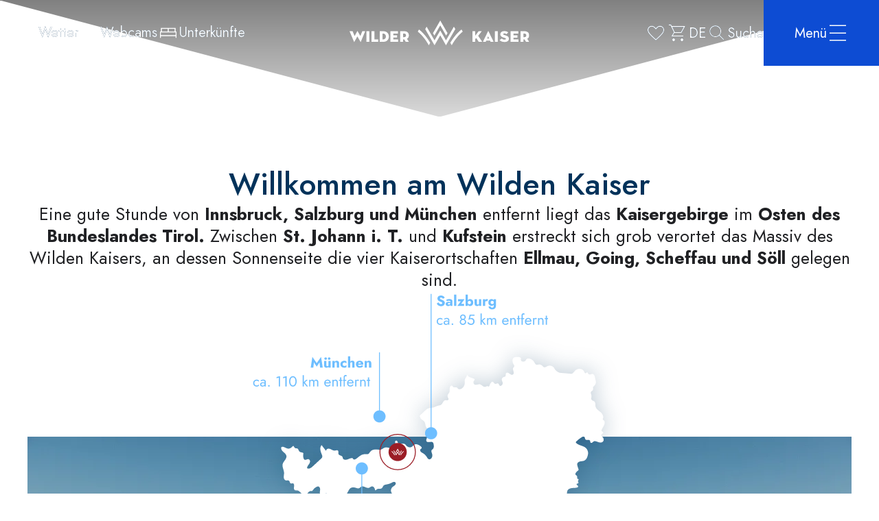

--- FILE ---
content_type: text/html; charset=utf-8
request_url: https://www.wilderkaiser.info/de/aktivitaeten/?page=81
body_size: 79611
content:
<!DOCTYPE html><html class="jost_cf02a534-module__Rj1TzG__variable" lang="de"><head><meta charSet="utf-8"/><meta name="viewport" content="width=device-width, initial-scale=1"/><link rel="preload" as="image" href="https://www.wilderkaiser.info/resources/logos/wilder-kaiser-white.svg" fetchPriority="high"/><link rel="preload" as="image" href="https://www.wilderkaiser.info/resources/logos/wilder-kaiser-small-white.svg" fetchPriority="high"/><link rel="stylesheet" href="/_next/static/chunks/e7609bcfa515bf42.css" data-precedence="next"/><link rel="stylesheet" href="/_next/static/chunks/5b8639e37035115b.css" data-precedence="next"/><link rel="stylesheet" href="/_next/static/chunks/bf824ccfd01ee0e8.css" data-precedence="next"/><link rel="stylesheet" href="/_next/static/chunks/98104a356abe49df.css" data-precedence="next"/><link rel="stylesheet" href="/_next/static/chunks/2808e4203fe0f49f.css" data-precedence="next"/><link rel="stylesheet" href="/_next/static/chunks/dab4fcdbdf92e6e5.css" data-precedence="next"/><link rel="stylesheet" href="/_next/static/chunks/091b67184609528e.css" data-precedence="next"/><link rel="stylesheet" href="/_next/static/chunks/0726d955ec943cf3.css" data-precedence="next"/><link rel="stylesheet" href="/_next/static/chunks/0f857f58e044eff9.css" data-precedence="next"/><link rel="stylesheet" href="/_next/static/chunks/bc21fad29e441323.css" data-precedence="next"/><link rel="stylesheet" href="/_next/static/chunks/e83119cbeb190f4f.css" data-precedence="next"/><link rel="preload" as="script" fetchPriority="low" href="/_next/static/chunks/c88fcc5f8b21ff92.js"/><script src="/_next/static/chunks/4179cc4e6b3e84bf.js" async=""></script><script src="/_next/static/chunks/4fa395d360c87cc3.js" async=""></script><script src="/_next/static/chunks/12655aba5c535a2f.js" async=""></script><script src="/_next/static/chunks/turbopack-984ea20b48fc3c9c.js" async=""></script><script src="/_next/static/chunks/d96012bcfc98706a.js" async=""></script><script src="/_next/static/chunks/16ea27c3b926bc31.js" async=""></script><script src="/_next/static/chunks/844e9afaec5d384a.js" async=""></script><script src="/_next/static/chunks/95c10ad6c5003849.js" async=""></script><script src="/_next/static/chunks/89b42f6289bc0fb3.js" async=""></script><script src="/_next/static/chunks/51c3809c1a27102f.js" async=""></script><script src="/_next/static/chunks/4b394628a00083f7.js" async=""></script><script src="/_next/static/chunks/ae6007f456c77509.js" async=""></script><script src="/_next/static/chunks/e40c99ac50adc085.js" async=""></script><script src="/_next/static/chunks/658ac8512886d087.js" async=""></script><script src="/_next/static/chunks/50382169c83bc99d.js" async=""></script><script src="/_next/static/chunks/87b03533e6a0c84d.js" async=""></script><script src="/_next/static/chunks/00e7b057051ef6bf.js" async=""></script><script src="/_next/static/chunks/30cc63748a5897bb.js" async=""></script><script src="/_next/static/chunks/0f25650e8f03f725.js" async=""></script><script src="/_next/static/chunks/5dfea1d618d354d0.js" async=""></script><link rel="preload" href="https://www.wilderkaiser.info/media/system/animation-bild/winter-1920x1080-01-00000-2.webp" as="image" media="(max-width: 599px) and (max-resolution: 1dppx)"/><link rel="preload" href="https://www.wilderkaiser.info/media/system/animation-bild/winter-1920x1080-01-00000-3.webp" as="image" media="(max-width: 599px) and (min-resolution: 2dppx)"/><link rel="preload" href="https://www.wilderkaiser.info/media/system/animation-bild/winter-1920x1080-01-00000-1.webp" as="image" media="(min-width: 600px) and (max-width: 959px)"/><link rel="preload" href="https://www.wilderkaiser.info/media/system/animation-bild/winter-1920x1080-01-00000.webp" as="image" media="(min-width: 1280px) and (max-width: 1919px)"/><link rel="preload" href="/_next/static/chunks/cee3b201b60c4b24.css" as="style"/><meta name="next-size-adjust" content=""/><title>Willkommen in der Region Wilder Kaiser</title><meta name="description" content="Majestätische Gipfel, glasklare Seen und echte Tiroler Lebensfreude – der Wilde Kaiser begeistert zu jeder Jahreszeit. Ob beim Wandern, Skifahren, Genießen oder einfach Durchatmen."/><meta name="keywords" content="Willkommen, Wilden, Kaiser, Stunde, Innsbruck, Salzburg, München, Kaisergebirge, Osten, Bundeslandes, Tirol, Johann, Kufstein, Massiv, Kaisers, Sonnenseite"/><meta name="robots" content="index, follow"/><meta name="geo.position" content="47.5137807;12.3041771"/><meta name="ICBM" content="47.5137807,12.3041771"/><meta name="icons" content=" "/><meta name="google-site-verification" content="OHkRsvTCrxf9HGN8lYF1ptF6UBWi4b9XH6GEVeT1oQo"/><link rel="canonical" href="https://www.wilderkaiser.info"/><link rel="alternate" hrefLang="de" href="https://www.wilderkaiser.info"/><link rel="alternate" hrefLang="en" href="https://www.wilderkaiser.info/en/"/><link rel="alternate" hrefLang="x-default" href="https://www.wilderkaiser.info/en"/><meta property="og:title" content="Willkommen in der Region Wilder Kaiser"/><meta property="og:description" content="Majestätische Gipfel, glasklare Seen und echte Tiroler Lebensfreude – der Wilde Kaiser begeistert zu jeder Jahreszeit. Ob beim Wandern, Skifahren, Genießen oder einfach Durchatmen."/><meta property="og:url" content="https://www.wilderkaiser.info/de/willkommen-am-wilden-kaiser.html"/><meta property="og:image" content="https://www.wilderkaiser.info/media/der-wilde-kaiser-zeigt-sich-im-winter-von-seiner-schoensten-seite.-tief-verschneite-haenge-und-weisse-baeume-glitzern-in-der-sonne.-2.jpg"/><meta name="twitter:card" content="summary_large_image"/><meta name="twitter:title" content="Willkommen in der Region Wilder Kaiser"/><meta name="twitter:description" content="Majestätische Gipfel, glasklare Seen und echte Tiroler Lebensfreude – der Wilde Kaiser begeistert zu jeder Jahreszeit. Ob beim Wandern, Skifahren, Genießen oder einfach Durchatmen."/><meta name="twitter:image" content="https://www.wilderkaiser.info/media/der-wilde-kaiser-zeigt-sich-im-winter-von-seiner-schoensten-seite.-tief-verschneite-haenge-und-weisse-baeume-glitzern-in-der-sonne.-2.jpg"/><link rel="manifest" href="/manifest.webmanifest"/><meta name="google-site-verification" content="OHkRsvTCrxf9HGN8lYF1ptF6UBWi4b9XH6GEVeT1oQo"/><meta name="apple-mobile-web-app-status-bar-style" content="default"/><link rel="icon" sizes="16x16 24x24 32x32 64x64" type="image/x-icon" href="/favicon.ico"/><meta name="msapplication-square70x70logo" content="/pwa/mstile-icon-128.png"/><meta name="msapplication-square150x150logo" content="/pwa/mstile-icon-270.png"/><meta name="msapplication-square310x310logo" content="/pwa/mstile-icon-558.png"/><meta name="msapplication-wide310x150logo" content="/pwa/mstile-icon-558-270.png"/><meta name="mobile-web-app-capable" content="yes"/><link rel="apple-touch-icon" href="/pwa/apple-icon-180.png"/><link rel="apple-touch-startup-image" href="/pwa/apple-splash-2048-2732.png" media="(device-width: 1024px) and (device-height: 1366px) and (-webkit-device-pixel-ratio: 2) and (orientation: portrait)"/><link rel="apple-touch-startup-image" href="/pwa/apple-splash-2732-2048.png" media="(device-width: 1024px) and (device-height: 1366px) and (-webkit-device-pixel-ratio: 2) and (orientation: landscape)"/><link rel="apple-touch-startup-image" href="/pwa/apple-splash-750-1624.png" media="(device-width: 375px) and (device-height: 812px) and (-webkit-device-pixel-ratio: 2) and (orientation: portrait)"/><link rel="apple-touch-startup-image" href="/pwa/apple-splash-1624-750.png" media="(device-width: 375px) and (device-height: 812px) and (-webkit-device-pixel-ratio: 2) and (orientation: landscape)"/><link rel="apple-touch-startup-image" href="/pwa/apple-splash-1668-2388.png" media="(device-width: 834px) and (device-height: 1194px) and (-webkit-device-pixel-ratio: 2) and (orientation: portrait)"/><link rel="apple-touch-startup-image" href="/pwa/apple-splash-2388-1668.png" media="(device-width: 834px) and (device-height: 1194px) and (-webkit-device-pixel-ratio: 2) and (orientation: landscape)"/><link rel="apple-touch-startup-image" href="/pwa/apple-splash-1536-2048.png" media="(device-width: 768px) and (device-height: 1024px) and (-webkit-device-pixel-ratio: 2) and (orientation: portrait)"/><link rel="apple-touch-startup-image" href="/pwa/apple-splash-2048-1536.png" media="(device-width: 768px) and (device-height: 1024px) and (-webkit-device-pixel-ratio: 2) and (orientation: landscape)"/><link rel="apple-touch-startup-image" href="/pwa/apple-splash-1668-2224.png" media="(device-width: 834px) and (device-height: 1112px) and (-webkit-device-pixel-ratio: 2) and (orientation: portrait)"/><link rel="apple-touch-startup-image" href="/pwa/apple-splash-2224-1668.png" media="(device-width: 834px) and (device-height: 1112px) and (-webkit-device-pixel-ratio: 2) and (orientation: landscape)"/><link rel="apple-touch-startup-image" href="/pwa/apple-splash-1620-2160.png" media="(device-width: 810px) and (device-height: 1080px) and (-webkit-device-pixel-ratio: 2) and (orientation: portrait)"/><link rel="apple-touch-startup-image" href="/pwa/apple-splash-2160-1620.png" media="(device-width: 810px) and (device-height: 1080px) and (-webkit-device-pixel-ratio: 2) and (orientation: landscape)"/><link rel="apple-touch-startup-image" href="/pwa/apple-splash-1284-2778.png" media="(device-width: 428px) and (device-height: 926px) and (-webkit-device-pixel-ratio: 3) and (orientation: portrait)"/><link rel="apple-touch-startup-image" href="/pwa/apple-splash-2778-1284.png" media="(device-width: 428px) and (device-height: 926px) and (-webkit-device-pixel-ratio: 3) and (orientation: landscape)"/><link rel="apple-touch-startup-image" href="/pwa/apple-splash-1170-2532.png" media="(device-width: 390px) and (device-height: 844px) and (-webkit-device-pixel-ratio: 3) and (orientation: portrait)"/><link rel="apple-touch-startup-image" href="/pwa/apple-splash-2532-1170.png" media="(device-width: 390px) and (device-height: 844px) and (-webkit-device-pixel-ratio: 3) and (orientation: landscape)"/><link rel="apple-touch-startup-image" href="/pwa/apple-splash-1125-2436.png" media="(device-width: 375px) and (device-height: 812px) and (-webkit-device-pixel-ratio: 3) and (orientation: portrait)"/><link rel="apple-touch-startup-image" href="/pwa/apple-splash-2436-1125.png" media="(device-width: 375px) and (device-height: 812px) and (-webkit-device-pixel-ratio: 3) and (orientation: landscape)"/><link rel="apple-touch-startup-image" href="/pwa/apple-splash-1242-2688.png" media="(device-width: 414px) and (device-height: 896px) and (-webkit-device-pixel-ratio: 3) and (orientation: portrait)"/><link rel="apple-touch-startup-image" href="/pwa/apple-splash-2688-1242.png" media="(device-width: 414px) and (device-height: 896px) and (-webkit-device-pixel-ratio: 3) and (orientation: landscape)"/><link rel="apple-touch-startup-image" href="/pwa/apple-splash-828-1792.png" media="(device-width: 414px) and (device-height: 896px) and (-webkit-device-pixel-ratio: 2) and (orientation: portrait)"/><link rel="apple-touch-startup-image" href="/pwa/apple-splash-1792-828.png" media="(device-width: 414px) and (device-height: 896px) and (-webkit-device-pixel-ratio: 2) and (orientation: landscape)"/><link rel="apple-touch-startup-image" href="/pwa/apple-splash-1242-2208.png" media="(device-width: 414px) and (device-height: 736px) and (-webkit-device-pixel-ratio: 3) and (orientation: portrait)"/><link rel="apple-touch-startup-image" href="/pwa/apple-splash-2208-1242.png" media="(device-width: 414px) and (device-height: 736px) and (-webkit-device-pixel-ratio: 3) and (orientation: landscape)"/><link rel="apple-touch-startup-image" href="/pwa/apple-splash-750-1334.png" media="(device-width: 375px) and (device-height: 667px) and (-webkit-device-pixel-ratio: 2) and (orientation: portrait)"/><link rel="apple-touch-startup-image" href="/pwa/apple-splash-1334-750.png" media="(device-width: 375px) and (device-height: 667px) and (-webkit-device-pixel-ratio: 2) and (orientation: landscape)"/><link rel="apple-touch-startup-image" href="/pwa/apple-splash-640-1136.png" media="(device-width: 320px) and (device-height: 568px) and (-webkit-device-pixel-ratio: 2) and (orientation: portrait)"/><link rel="apple-touch-startup-image" href="/pwa/apple-splash-1136-640.png" media="(device-width: 320px) and (device-height: 568px) and (-webkit-device-pixel-ratio: 2) and (orientation: landscape)"/><meta name="theme-color" content="#01325a"/><link as="image" href="https://www.wilderkaiser.info/media/system/animation-bild/winter-1920x1080-01-00000-2.webp" media="(max-width: 599px) and (max-resolution: 1dppx)" rel="preload"/><link as="image" href="https://www.wilderkaiser.info/media/system/animation-bild/winter-1920x1080-01-00000-3.webp" media="(max-width: 599px) and (min-resolution: 2dppx)" rel="preload"/><link as="image" href="https://www.wilderkaiser.info/media/system/animation-bild/winter-1920x1080-01-00000-1.webp" media="(min-width: 600px) and (max-width: 959px)" rel="preload"/><link as="image" href="https://www.wilderkaiser.info/media/system/animation-bild/winter-1920x1080-01-00000.webp" media="(min-width: 1280px) and (max-width: 1919px)" rel="preload"/><script src="/_next/static/chunks/a6dad97d9634a72d.js" noModule=""></script></head><body><div hidden=""><!--$--><!--/$--></div><a class="mco-button mco-button--small mco-button--contained mco-button--link mco-button--primary SkipLink-module-scss-module__Lk7mSa__skipLink mco-button-skip-link" style="bottom:0;opacity:0;left:0;position:fixed" href="#main-content"><span class="mco-button__inner"><span class="mco-button__label">Zum Inhalt springen</span></span></a><div class="Default-module-scss-module__Yz0_8W__default"><header class="Header-module-scss-module__6R4jra__header mco-header Header-module-scss-module__6R4jra__headerAnimation"><div class="Header-module-scss-module__6R4jra__container"><div class="Header-module-scss-module__6R4jra__left"><a aria-label="Merkliste" class="BookmarkIcon-module-scss-module___bS6AG__bookmarkIcon Header-module-scss-module__6R4jra__bookmarkIcon Header-module-scss-module__6R4jra__bookmarkIconMobile" href="/de/meine-merkliste.html"><i class="Icon-module-scss-module__n3vzNG__icon icon-custom-bookmark" style="font-size:32px"></i></a><a aria-label="Warenkorb" class="CartIcon-module-scss-module__tZZjoq__cartIcon Header-module-scss-module__6R4jra__cartIcon Header-module-scss-module__6R4jra__cartIconMobile" href="/de/warenkorb.html"><i class="Icon-module-scss-module__n3vzNG__icon icon-cart" style="font-size:32px"></i></a><button class="LangIcon-module-scss-module__oAORja__langIcon Header-module-scss-module__6R4jra__language Header-module-scss-module__6R4jra__languageMobile" type="button">de</button><button aria-label="Search" class="SearchIcon-module-scss-module__qMsIaG__searchIcon Header-module-scss-module__6R4jra__search Header-module-scss-module__6R4jra__searchMobile"><i class="Icon-module-scss-module__n3vzNG__icon icon-search" style="font-size:32px"></i><span>Suche</span></button><div class="QuickLinks-module-scss-module__txeXLa__quickLinks Header-module-scss-module__6R4jra__quickLinks"><div style="animation-delay:0s"><a aria-label="Wetter" class="QuickLinkItem-module-scss-module__gDfb9G__quickLinkItem" href="/de/wetter.html"><img alt="" aria-hidden="true" loading="lazy" width="32" height="32" decoding="async" data-nimg="1" style="color:transparent" src="https://www.wilderkaiser.info/resources/icons/weather.svg"/><span aria-hidden="true">Wetter</span></a></div><div style="animation-delay:0.1s"><a aria-label="Webcams" class="QuickLinkItem-module-scss-module__gDfb9G__quickLinkItem" href="/de/webcams-in-der-region-wilder-kaiser.html"><img alt="" aria-hidden="true" loading="lazy" width="32" height="32" decoding="async" data-nimg="1" style="color:transparent" src="https://www.wilderkaiser.info/resources/icons/webcam.svg"/><span aria-hidden="true">Webcams</span></a></div><div style="animation-delay:0.2s"><a aria-label="Unterkünfte" class="QuickLinkItem-module-scss-module__gDfb9G__quickLinkItem" href="/de/unterkuenfte-am-wilden-kaiser.html"><img alt="" aria-hidden="true" loading="lazy" width="32" height="32" decoding="async" data-nimg="1" style="color:transparent" src="https://www.wilderkaiser.info/resources/icons/bed.svg"/><span aria-hidden="true">Unterkünfte</span></a></div></div></div><a aria-label="Logo" class="Logo-module-scss-module__jRiYNq__logo Header-module-scss-module__6R4jra__logo Header-module-scss-module__6R4jra__logoDesktop" href="/"><img alt="Tourismusverband Wilder Kaiser" fetchPriority="high" loading="eager" width="356" height="50" decoding="async" data-nimg="1" style="color:transparent" src="https://www.wilderkaiser.info/resources/logos/wilder-kaiser-white.svg"/></a><a aria-label="Logo" class="Logo-module-scss-module__jRiYNq__logo Header-module-scss-module__6R4jra__logo Header-module-scss-module__6R4jra__logoMobile" href="/"><img alt="Tourismusverband Wilder Kaiser" fetchPriority="high" loading="eager" width="65" height="37" decoding="async" data-nimg="1" style="color:transparent" src="https://www.wilderkaiser.info/resources/logos/wilder-kaiser-small-white.svg"/></a><div class="Header-module-scss-module__6R4jra__right"><a aria-label="Merkliste" class="BookmarkIcon-module-scss-module___bS6AG__bookmarkIcon Header-module-scss-module__6R4jra__bookmarkIcon Header-module-scss-module__6R4jra__bookmarkIconDesktop" href="/de/meine-merkliste.html"><i class="Icon-module-scss-module__n3vzNG__icon icon-custom-bookmark" style="font-size:32px"></i></a><a aria-label="Warenkorb" class="CartIcon-module-scss-module__tZZjoq__cartIcon Header-module-scss-module__6R4jra__cartIcon Header-module-scss-module__6R4jra__cartIconDesktop" href="/de/warenkorb.html"><i class="Icon-module-scss-module__n3vzNG__icon icon-cart" style="font-size:32px"></i></a><button class="LangIcon-module-scss-module__oAORja__langIcon Header-module-scss-module__6R4jra__language Header-module-scss-module__6R4jra__languageDesktop" type="button">de</button><button aria-label="Search" class="SearchIcon-module-scss-module__qMsIaG__searchIcon Header-module-scss-module__6R4jra__search Header-module-scss-module__6R4jra__searchDesktop"><i class="Icon-module-scss-module__n3vzNG__icon icon-search" style="font-size:32px"></i><span>Suche</span></button><button aria-expanded="false" aria-haspopup="true" class="Hamburger-module-scss-module__UlT0aG__hamburger Header-module-scss-module__6R4jra__hamburger"><span>Menü</span><i class="Icon-module-scss-module__n3vzNG__icon icon-menu" style="font-size:32px"></i></button></div></div></header><div aria-hidden="true" aria-label="Menu" aria-modal="true" class="MobileMenu-module-scss-module__VY49Iq__mobileMenu MobileMenuLoader-module-scss-module__UJKDIa__mobileMenu" id="menu" role="dialog"><nav><ul class="MobileSubMenuLevel1-module-scss-module__JISjlq__mobileSubMenuLevel1"><li data-active="false" style="animation-delay:0.2s"><a class="MobileMenuItem-module-scss-module__bcU04G__link MobileMenuItem-module-scss-module__bcU04G__linkLevel1 MobileMenuItem-module-scss-module__bcU04G__linkLevel1HasSubItems" href="/de/entdecke-die-region-wilder-kaiser.html"><span>Region & Orte</span><i class="Icon-module-scss-module__n3vzNG__icon icon-plus" style="font-size:24px"></i></a><ul class="MobileSubMenuLevel2-module-scss-module__FXMUrq__mobileSubMenuLevel2 MobileSubMenuLevel1-module-scss-module__JISjlq__subMenuLevel2"><li style="animation-delay:0s"><a class="MobileMenuItem-module-scss-module__bcU04G__link" href="/de/entdecke-die-region-wilder-kaiser.html"><span>Region & Orte</span></a></li><li style="animation-delay:0.05s"><a class="MobileMenuItem-module-scss-module__bcU04G__link" href="/de/unterkuenfte-am-wilden-kaiser.html"><span>Unterkünfte</span></a></li><li style="animation-delay:0.1s"><a class="MobileMenuItem-module-scss-module__bcU04G__link" href="/de/kulinarik-in-der-region-wilder-kaiser.html"><span>Restaurants</span></a></li><li style="animation-delay:0.15000000000000002s"><a class="MobileMenuItem-module-scss-module__bcU04G__link" href="/de/die-vier-orte.html"><span>Die vier Kaiserorte</span></a></li><li style="animation-delay:0.2s"><a class="MobileMenuItem-module-scss-module__bcU04G__link" href="/de/reisezeiten-mit-plus.html"><span>Reisezeiten mit Plus</span></a></li><li style="animation-delay:0.25s"><a class="MobileMenuItem-module-scss-module__bcU04G__link" rel="noopener noreferrer nofollow" target="_blank" href="https://maps.wilderkaiser.info/v2/"><span>Interaktive Karte</span></a></li><li style="animation-delay:0.30000000000000004s"><a class="MobileMenuItem-module-scss-module__bcU04G__link" rel="noopener noreferrer nofollow" target="_blank" href="https://www.tour.gix.at/wilder_kaiser/kaiser3.html"><span>360° Panoramatour</span></a></li><li style="animation-delay:0.35000000000000003s"><a class="MobileMenuItem-module-scss-module__bcU04G__link" rel="noopener noreferrer nofollow" target="_blank" href="https://www.wilderkaiser.info/blog"><span>Geschichten vom Wilden Kaiser</span></a></li></ul></li><li data-active="false" style="animation-delay:0.25s"><a class="MobileMenuItem-module-scss-module__bcU04G__link MobileMenuItem-module-scss-module__bcU04G__linkLevel1" href="/de/unterkuenfte-am-wilden-kaiser.html"><span>Unterkünfte</span></a></li><li data-active="false" style="animation-delay:0.30000000000000004s"><a class="MobileMenuItem-module-scss-module__bcU04G__link MobileMenuItem-module-scss-module__bcU04G__linkLevel1 MobileMenuItem-module-scss-module__bcU04G__linkLevel1HasSubItems" href="/de/aktivitaeten-am-wilden-kaiser.html"><span>Aktivitäten</span><i class="Icon-module-scss-module__n3vzNG__icon icon-plus" style="font-size:24px"></i></a><ul class="MobileSubMenuLevel2-module-scss-module__FXMUrq__mobileSubMenuLevel2 MobileSubMenuLevel1-module-scss-module__JISjlq__subMenuLevel2"><li style="animation-delay:0s"><a class="MobileMenuItem-module-scss-module__bcU04G__link" href="/de/aktivitaeten-am-wilden-kaiser.html"><span>Aktivitäten</span></a></li><li style="animation-delay:0.05s"><a class="MobileMenuItem-module-scss-module__bcU04G__link" href="/de/aktiv-sein.html"><span>Aktiv sein</span></a></li><li style="animation-delay:0.1s"><a class="MobileMenuItem-module-scss-module__bcU04G__link" href="/de/familienzeit-am-wilden-kaiser.html"><span>Familienzeit</span></a></li><li style="animation-delay:0.15000000000000002s"><a class="MobileMenuItem-module-scss-module__bcU04G__link" href="/de/genusszeit.html"><span>Genusszeit</span></a></li><li style="animation-delay:0.2s"><a class="MobileMenuItem-module-scss-module__bcU04G__link" href="/de/routen-touren.html"><span>Routen & Touren</span></a></li><li style="animation-delay:0.25s"><a class="MobileMenuItem-module-scss-module__bcU04G__link" href="/de/bergdoktor.html"><span>Bergdoktor</span></a></li><li style="animation-delay:0.30000000000000004s"><a class="MobileMenuItem-module-scss-module__bcU04G__link" href="/de/veranstaltungen.html"><span>Veranstaltungen</span></a></li><li style="animation-delay:0.35000000000000003s"><a class="MobileMenuItem-module-scss-module__bcU04G__link" href="/de/geheimtipps-wilder-kaiser.html"><span>Geheimtipps</span></a></li><li style="animation-delay:0.4s"><a class="MobileMenuItem-module-scss-module__bcU04G__link" href="/de/rollstuhlfreundliche-ausflugsziele.html"><span>Barrierefrei aktiv</span></a></li></ul></li><li data-active="false" style="animation-delay:0.35000000000000003s"><a class="MobileMenuItem-module-scss-module__bcU04G__link MobileMenuItem-module-scss-module__bcU04G__linkLevel1 MobileMenuItem-module-scss-module__bcU04G__linkLevel1HasSubItems" href="/de/service-info.html"><span>Service</span><i class="Icon-module-scss-module__n3vzNG__icon icon-plus" style="font-size:24px"></i></a><ul class="MobileSubMenuLevel2-module-scss-module__FXMUrq__mobileSubMenuLevel2 MobileSubMenuLevel1-module-scss-module__JISjlq__subMenuLevel2"><li style="animation-delay:0s"><a class="MobileMenuItem-module-scss-module__bcU04G__link" href="/de/service-info.html"><span>Service</span></a></li><li style="animation-delay:0.05s"><a class="MobileMenuItem-module-scss-module__bcU04G__link" href="/de/anreise-tipps.html"><span>Anreise</span></a></li><li style="animation-delay:0.1s"><a class="MobileMenuItem-module-scss-module__bcU04G__link" href="/de/mobilitaet-vor-ort.html"><span>Mobilität vor Ort</span></a></li><li style="animation-delay:0.15000000000000002s"><a class="MobileMenuItem-module-scss-module__bcU04G__link" href="/de/infrastruktur-oeffnungszeiten.html"><span>Infrastruktur & Öffnungszeiten</span></a></li><li style="animation-delay:0.2s"><a class="MobileMenuItem-module-scss-module__bcU04G__link" href="/de/medizinisches-angebot.html"><span>Medizinisches Angebot</span></a></li><li style="animation-delay:0.25s"><a class="MobileMenuItem-module-scss-module__bcU04G__link" href="/de/wilder-kaiser-gaestecard.html"><span>GästeCard</span></a></li></ul></li><li data-active="false" style="animation-delay:0.4s"><a class="MobileMenuItem-module-scss-module__bcU04G__link MobileMenuItem-module-scss-module__bcU04G__linkLevel1" href="/de/shop.html"><span>Shop</span></a></li></ul></nav><div class="QuickLinks-module-scss-module__txeXLa__quickLinks MobileMenu-module-scss-module__VY49Iq__quickLinks"><div style="animation-delay:0.2s"><a aria-label="Wetter" class="QuickLinkItem-module-scss-module__gDfb9G__quickLinkItem" href="/de/wetter.html"><img alt="" aria-hidden="true" loading="lazy" width="32" height="32" decoding="async" data-nimg="1" style="color:transparent" src="https://www.wilderkaiser.info/resources/icons/weather.svg"/><span aria-hidden="true">Wetter</span></a></div><div style="animation-delay:0.30000000000000004s"><a aria-label="Webcams" class="QuickLinkItem-module-scss-module__gDfb9G__quickLinkItem" href="/de/webcams-in-der-region-wilder-kaiser.html"><img alt="" aria-hidden="true" loading="lazy" width="32" height="32" decoding="async" data-nimg="1" style="color:transparent" src="https://www.wilderkaiser.info/resources/icons/webcam.svg"/><span aria-hidden="true">Webcams</span></a></div><div style="animation-delay:0.4s"><a aria-label="Unterkünfte" class="QuickLinkItem-module-scss-module__gDfb9G__quickLinkItem" href="/de/unterkuenfte-am-wilden-kaiser.html"><img alt="" aria-hidden="true" loading="lazy" width="32" height="32" decoding="async" data-nimg="1" style="color:transparent" src="https://www.wilderkaiser.info/resources/icons/bed.svg"/><span aria-hidden="true">Unterkünfte</span></a></div></div><div class="MobileMenu-module-scss-module__VY49Iq__line"></div><div class="MenuContact-module-scss-module__DADggW__menuContact MobileMenu-module-scss-module__VY49Iq__contact"><p class="MenuContact-module-scss-module__DADggW__name">Tourismusverband Wilder Kaiser</p><p>6352 Ellmau · Dorf 35 · Österreich</p><p><span class="MenuContact-module-scss-module__DADggW__phone"><span>T</span><a href="tel:+4350509">+43 50509</a></span> · <span><a href="mailto:office@wilderkaiser.info">office@wilderkaiser.info</a></span></p></div><div class="MenuMap-module-scss-module__rhNBAq__menuMap MobileMenu-module-scss-module__VY49Iq__map"><img alt="Wilder Kaiser Map" loading="lazy" width="327" height="276" decoding="async" data-nimg="1" style="color:transparent" src="/_next/static/media/map-menu-de.67033abe.svg"/></div></div><div aria-hidden="true" aria-label="Menu" aria-modal="true" class="DesktopMenu-module-scss-module__Xic9Vq__desktopMenu DesktopMenuLoader-module-scss-module__Lp6_ra__desktopMenu" id="menu" role="dialog"><div class="DesktopMenu-module-scss-module__Xic9Vq__container"><nav><ul class="DesktopSubMenuLevel1-module-scss-module__TMWOgG__desktopSubMenuLevel1 DesktopMenu-module-scss-module__Xic9Vq__subMenuLevel1"><li data-active="false" style="animation-delay:0.5s"><a class="DesktopMenuItem-module-scss-module__NZzHxW__link DesktopMenuItem-module-scss-module__NZzHxW__linkLevel1" href="/de/entdecke-die-region-wilder-kaiser.html"><span>Region & Orte</span></a></li><li data-active="false" style="animation-delay:0.6s"><a class="DesktopMenuItem-module-scss-module__NZzHxW__link DesktopMenuItem-module-scss-module__NZzHxW__linkLevel1" href="/de/unterkuenfte-am-wilden-kaiser.html"><span>Unterkünfte</span></a></li><li data-active="false" style="animation-delay:0.7s"><a class="DesktopMenuItem-module-scss-module__NZzHxW__link DesktopMenuItem-module-scss-module__NZzHxW__linkLevel1" href="/de/aktivitaeten-am-wilden-kaiser.html"><span>Aktivitäten</span></a></li><li data-active="false" style="animation-delay:0.8s"><a class="DesktopMenuItem-module-scss-module__NZzHxW__link DesktopMenuItem-module-scss-module__NZzHxW__linkLevel1" href="/de/service-info.html"><span>Service</span></a></li><li data-active="false" style="animation-delay:0.9s"><a class="DesktopMenuItem-module-scss-module__NZzHxW__link DesktopMenuItem-module-scss-module__NZzHxW__linkLevel1" href="/de/shop.html"><span>Shop</span></a></li></ul><div class="MenuContact-module-scss-module__DADggW__menuContact DesktopMenu-module-scss-module__Xic9Vq__contact"><p class="MenuContact-module-scss-module__DADggW__name">Tourismusverband Wilder Kaiser</p><p>6352 Ellmau · Dorf 35 · Österreich</p><p><span class="MenuContact-module-scss-module__DADggW__phone"><span>T</span><a href="tel:+4350509">+43 50509</a></span> · <span><a href="mailto:office@wilderkaiser.info">office@wilderkaiser.info</a></span></p></div><div class="MenuMap-module-scss-module__rhNBAq__menuMap DesktopMenu-module-scss-module__Xic9Vq__map"><img alt="Wilder Kaiser Map" loading="lazy" width="327" height="276" decoding="async" data-nimg="1" style="color:transparent" src="/_next/static/media/map-menu-de.67033abe.svg"/></div><div class="DesktopMenu-module-scss-module__Xic9Vq__line"></div></nav></div><div class="DesktopMenu-module-scss-module__Xic9Vq__backdrop"></div></div><div class="AnimationVideoImageText-module-scss-module__6q23AW__animationVideoImageText mco-animation-video-image-text"><!--$!--><template data-dgst="BAILOUT_TO_CLIENT_SIDE_RENDERING"></template><!--/$--></div><a class="mco-button mco-button--medium mco-button--contained mco-button--link mco-button--icon mco-button--primary BookingButton-module-scss-module__wao9UW__bookingButton Default-module-scss-module__Yz0_8W__bookingButton Default-module-scss-module__Yz0_8W__bookingButtonMobile" aria-label="Unterkunft suchen" href="/de/unterkuenfte-am-wilden-kaiser.html"><span class="mco-button__inner"><span class="mco-button__icon"><i class="Icon-module-scss-module__n3vzNG__icon icon-custom-bed" style="font-size:48px"></i></span></span></a><main class="Elements-module-scss-module__oVb5lW__elements mco-elements" data-anchor="true" id="main-content"><div class="HeadlineText-module-scss-module__yelRgG__headlineText"><div class="Container-module-scss-module__lOAc7W__container mco-container Headline-module-scss-module__3RVqQa__container mco-container-headline" data-anchor="true" data-children="h1"><h1 class="Headline-module-scss-module__3RVqQa__h1">Willkommen am Wilden Kaiser</h1></div><div class="Container-module-scss-module__lOAc7W__container mco-container Text-module-scss-module__jEESwW__text Text-module-scss-module__jEESwW__textCenter Text-module-scss-module__jEESwW__textLarge" data-anchor="true"><div class="Text-module-scss-module__jEESwW__inner"><p>Eine gute Stunde von <strong>Innsbruck, Salzburg und München</strong> entfernt liegt das <strong>Kaisergebirge </strong>im<strong> Osten des Bundeslandes Tirol.</strong> Zwischen <strong>St. Johann i. T.</strong> und <strong>Kufstein</strong> erstreckt sich grob verortet das Massiv des Wilden Kaisers, an dessen Sonnenseite die vier Kaiserortschaften <strong>Ellmau, Going, Scheffau</strong> <strong>und Söll</strong> gelegen sind.</p></div></div></div><div class="Container-module-scss-module__lOAc7W__container mco-container SingleImage-module-scss-module__S7KIea__singleImage SingleImage-module-scss-module__S7KIea__singleImageMask" data-anchor="true" data-tag="basic-singleimage"><div class="Map-module-scss-module__0fvogW__map SingleImage-module-scss-module__S7KIea__map"><img alt="Wilder Kaiser Map" loading="lazy" width="514" height="421" decoding="async" data-nimg="1" class="Map-module-scss-module__0fvogW__desktop" style="color:transparent" src="/_next/static/media/map-desktop-de.76043160.svg"/><img alt="Wilder Kaiser Map" loading="lazy" width="412" height="331" decoding="async" data-nimg="1" class="Map-module-scss-module__0fvogW__mobile" style="color:transparent" src="/_next/static/media/map-mobile-de.abb89847.svg"/></div><div class="SingleImage-module-scss-module__S7KIea__image"><picture><source height="768" media="(min-width: 600px)" srcSet="https://www.wilderkaiser.info/media/system/einzelbild/wilder-kaiser-ski-2025-matgartner-32.webp" type="image/webp" width="1200"/><source height="768" media="(min-width: 600px)" srcSet="https://www.wilderkaiser.info/media/system/einzelbild/wilder-kaiser-ski-2025-matgartner-32.jpg" type="image/jpg" width="1200"/><source height="327" media="(min-width: 0px)" srcSet="https://www.wilderkaiser.info/media/system/einzelbild/wilder-kaiser-ski-2025-matgartner-32-3.webp 1x, https://www.wilderkaiser.info/media/system/einzelbild/wilder-kaiser-ski-2025-matgartner-32-4.webp 2x" type="image/webp" width="375"/><source height="327" media="(min-width: 0px)" srcSet="https://www.wilderkaiser.info/media/system/einzelbild/wilder-kaiser-ski-2025-matgartner-32-3.jpg 1x, https://www.wilderkaiser.info/media/system/einzelbild/wilder-kaiser-ski-2025-matgartner-32-4.jpg 2x" type="image/jpg" width="375"/><img alt="Verschneite Skipiste mit perfekt präparierten Spuren, im Hintergrund das beeindruckende Bergmassiv des Wilden Kaisers bei klarem Himmel und Sonnenuntergang." fetchPriority="auto" height="768" loading="lazy" src="https://www.wilderkaiser.info/media/system/einzelbild/wilder-kaiser-ski-2025-matgartner-32.jpg" style="display:block;height:100%;object-fit:cover;width:100%" width="1200"/></picture></div><p class="SingleImage-module-scss-module__S7KIea__text">Ob als Familie, als Paar, mit Freund*innen oder alleine - das unvergleichliche Natur- und Bergerlebnis der Region in Kombination mit dem vielfältigen Mix an Aktivitäten begeistert und weckt jede Menge Lebensfreude.</p></div><div class="BackgroundWrapper-module-scss-module__kYnqwa__backgroundWrapper" data-anchor="true" data-background="true"><div class="TeaserSlider-module-scss-module__XDLLFW__teaserSlider" data-anchor="true"><div class="Container-module-scss-module__lOAc7W__container mco-container"><div class="TeaserSlider-module-scss-module__XDLLFW__slider"><div class="TouchSlider-module-scss-module__lZdGYW__wrapper"><div class="keen-slider"><div class="keen-slider__slide"><div class="TeaserSliderItem-module-scss-module__PVoRra__teaserSliderItem TeaserSlider-module-scss-module__XDLLFW__sliderItem" style="animation-delay:0ms"><a class="TeaserSliderItem-module-scss-module__PVoRra__image" href="/de/aktivitaeten-am-wilden-kaiser.html"><picture><source height="360" media="(min-width: 0px)" srcSet="https://www.wilderkaiser.info/media/system/teaser/wilder-kaiser-ski-2025-matgartner-34-1.webp" type="image/webp" width="384"/><source height="360" media="(min-width: 0px)" srcSet="https://www.wilderkaiser.info/media/system/teaser/wilder-kaiser-ski-2025-matgartner-34-1.jpg" type="image/jpg" width="384"/><img alt="Zwei Skifahrer fahren bei Sonnenaufgang eine schneebedeckte Piste hinunter, umgeben von verschneiten Bäumen und Bergen im Hintergrund." fetchPriority="auto" height="360" loading="lazy" src="https://www.wilderkaiser.info/media/system/teaser/wilder-kaiser-ski-2025-matgartner-34-1.jpg" style="display:block;height:100%;object-fit:cover;width:100%" width="384"/></picture></a><div class="TeaserSliderItem-module-scss-module__PVoRra__content"><a class="TeaserSliderItem-module-scss-module__PVoRra__title" href="/de/aktivitaeten-am-wilden-kaiser.html">Deine Aktivitäten planen</a><div class="TeaserSliderItem-module-scss-module__PVoRra__buttonWrapper"><a class="mco-button mco-button--small mco-button--text mco-button--link mco-button--primary" href="/de/aktivitaeten-am-wilden-kaiser.html"><span class="mco-button__inner"><span class="mco-button__label">Mehr erfahren &gt;</span></span></a></div></div></div></div><div class="keen-slider__slide"><div class="TeaserSliderItem-module-scss-module__PVoRra__teaserSliderItem TeaserSlider-module-scss-module__XDLLFW__sliderItem" style="animation-delay:200ms"><a class="TeaserSliderItem-module-scss-module__PVoRra__image" href="/de/unterkuenfte-am-wilden-kaiser.html"><picture><source height="360" media="(min-width: 0px)" srcSet="https://www.wilderkaiser.info/media/system/teaser/huette-im-hintergrund-schneeweisser-kaiser-1.webp" type="image/webp" width="384"/><source height="360" media="(min-width: 0px)" srcSet="https://www.wilderkaiser.info/media/system/teaser/huette-im-hintergrund-schneeweisser-kaiser-1.jpg" type="image/jpg" width="384"/><img alt="Verschneite Alpenlandschaft mit Berghütte im Vordergrund und dem imposanten, schneebedeckten Kaisergebirge im Hintergrund bei Sonnenuntergang." fetchPriority="auto" height="360" loading="lazy" src="https://www.wilderkaiser.info/media/system/teaser/huette-im-hintergrund-schneeweisser-kaiser-1.jpg" style="display:block;height:100%;object-fit:cover;width:100%" width="384"/></picture></a><div class="TeaserSliderItem-module-scss-module__PVoRra__content"><a class="TeaserSliderItem-module-scss-module__PVoRra__title" href="/de/unterkuenfte-am-wilden-kaiser.html">Unterkunft am Wilden Kaiser buchen</a><div class="TeaserSliderItem-module-scss-module__PVoRra__buttonWrapper"><a class="mco-button mco-button--small mco-button--text mco-button--link mco-button--primary" href="/de/unterkuenfte-am-wilden-kaiser.html"><span class="mco-button__inner"><span class="mco-button__label">Mehr erfahren &gt;</span></span></a></div></div></div></div><div class="keen-slider__slide"><div class="TeaserSliderItem-module-scss-module__PVoRra__teaserSliderItem TeaserSlider-module-scss-module__XDLLFW__sliderItem" style="animation-delay:400ms"><a class="TeaserSliderItem-module-scss-module__PVoRra__image" href="/de/entdecke-die-region-wilder-kaiser.html"><picture><source height="360" media="(min-width: 0px)" srcSet="https://www.wilderkaiser.info/media/system/teaser/wilderkaiser-panorama-jaenner2024-foto-sebastian-hasenauer-7-1.webp" type="image/webp" width="384"/><source height="360" media="(min-width: 0px)" srcSet="https://www.wilderkaiser.info/media/system/teaser/wilderkaiser-panorama-jaenner2024-foto-sebastian-hasenauer-7-1.jpg" type="image/jpg" width="384"/><img alt="Verschneite Berglandschaft im Sonnenlicht mit Wäldern und Tälern, eingefasst von majestätischen Gipfeln. Die Szene wirkt friedlich und unberührt." fetchPriority="auto" height="360" loading="lazy" src="https://www.wilderkaiser.info/media/system/teaser/wilderkaiser-panorama-jaenner2024-foto-sebastian-hasenauer-7-1.jpg" style="display:block;height:100%;object-fit:cover;width:100%" width="384"/></picture></a><div class="TeaserSliderItem-module-scss-module__PVoRra__content"><a class="TeaserSliderItem-module-scss-module__PVoRra__title" href="/de/entdecke-die-region-wilder-kaiser.html">Die Region Wilder Kaiser entdecken</a><div class="TeaserSliderItem-module-scss-module__PVoRra__buttonWrapper"><a class="mco-button mco-button--small mco-button--text mco-button--link mco-button--primary" href="/de/entdecke-die-region-wilder-kaiser.html"><span class="mco-button__inner"><span class="mco-button__label">Mehr erfahren &gt;</span></span></a></div></div></div></div><div class="keen-slider__slide"><div class="TeaserSliderItem-module-scss-module__PVoRra__teaserSliderItem TeaserSlider-module-scss-module__XDLLFW__sliderItem" style="animation-delay:600ms"><a class="TeaserSliderItem-module-scss-module__PVoRra__image" href="/de/veranstaltungen.html"><picture><source height="360" media="(min-width: 0px)" srcSet="https://www.wilderkaiser.info/media/system/teaser/wilder-kaiser-advent-weihnachtsmarkt-going-2022-sabineholaubek-5-1.webp" type="image/webp" width="384"/><source height="360" media="(min-width: 0px)" srcSet="https://www.wilderkaiser.info/media/system/teaser/wilder-kaiser-advent-weihnachtsmarkt-going-2022-sabineholaubek-5-1.jpg" type="image/jpg" width="384"/><img alt="Winterliches Dorf am Fuße schneebedeckter Berge. Menschen sammeln sich auf einem Platz mit traditionellen Gebäuden und Ständen, vor beeindruckender Bergkulisse." fetchPriority="auto" height="360" loading="lazy" src="https://www.wilderkaiser.info/media/system/teaser/wilder-kaiser-advent-weihnachtsmarkt-going-2022-sabineholaubek-5-1.jpg" style="display:block;height:100%;object-fit:cover;width:100%" width="384"/></picture></a><div class="TeaserSliderItem-module-scss-module__PVoRra__content"><a class="TeaserSliderItem-module-scss-module__PVoRra__title" href="/de/veranstaltungen.html">Veranstaltungen erleben</a><div class="TeaserSliderItem-module-scss-module__PVoRra__buttonWrapper"><a class="mco-button mco-button--small mco-button--text mco-button--link mco-button--primary" href="/de/veranstaltungen.html"><span class="mco-button__inner"><span class="mco-button__label">Mehr erfahren &gt;</span></span></a></div></div></div></div><div class="keen-slider__slide"><div class="TeaserSliderItem-module-scss-module__PVoRra__teaserSliderItem TeaserSlider-module-scss-module__XDLLFW__sliderItem" style="animation-delay:800ms"><a class="TeaserSliderItem-module-scss-module__PVoRra__image" href="/de/routen-touren.html"><picture><source height="360" media="(min-width: 0px)" srcSet="https://www.wilderkaiser.info/media/system/teaser/winterwandern-winter-2021-ellmau-foto-mathaeus-gartner-28-1.webp" type="image/webp" width="384"/><source height="360" media="(min-width: 0px)" srcSet="https://www.wilderkaiser.info/media/system/teaser/winterwandern-winter-2021-ellmau-foto-mathaeus-gartner-28-1.jpg" type="image/jpg" width="384"/><img alt="Zwei Personen wandern lächelnd durch eine verschneite Winterlandschaft, umgeben von Bäumen und einem hölzernen Zaun. Sie tragen Winterkleidung und Wanderstöcke." fetchPriority="auto" height="360" loading="lazy" src="https://www.wilderkaiser.info/media/system/teaser/winterwandern-winter-2021-ellmau-foto-mathaeus-gartner-28-1.jpg" style="display:block;height:100%;object-fit:cover;width:100%" width="384"/></picture></a><div class="TeaserSliderItem-module-scss-module__PVoRra__content"><a class="TeaserSliderItem-module-scss-module__PVoRra__title" href="/de/routen-touren.html">Finde Deine Route &amp; Tour im Winter</a><div class="TeaserSliderItem-module-scss-module__PVoRra__buttonWrapper"><a class="mco-button mco-button--small mco-button--text mco-button--link mco-button--primary" href="/de/routen-touren.html"><span class="mco-button__inner"><span class="mco-button__label">Mehr erfahren &gt;</span></span></a></div></div></div></div></div></div></div></div></div><div class="Container-module-scss-module__lOAc7W__container mco-container Gamification-module-scss-module__m8SNjq__gamification" data-anchor="true"><div class="Gamification-module-scss-module__m8SNjq__wrapper"><div class="GamificationItem-module-scss-module__iobG0W__gamificationItem Gamification-module-scss-module__m8SNjq__item GamificationItem-module-scss-module__iobG0W__gamificationItemLight" style="animation-delay:0ms"><div class="GamificationItem-module-scss-module__iobG0W__icon"><div><img alt="Erleben" loading="lazy" width="96" height="96" decoding="async" data-nimg="1" style="color:transparent" src="https://www.wilderkaiser.info/media/icons/experience.svg"/></div></div><p>Erleben</p><div class="GamificationItem-module-scss-module__iobG0W__buttonWrapper"><a class="mco-button mco-button--medium mco-button--text mco-button--link mco-button--primary" rel="noopener noreferrer nofollow" target="_blank" href="https://guide.wilderkaiser.info/"><span class="mco-button__inner"><span class="mco-button__label">Mehr erfahren &gt;</span></span></a></div></div><div class="GamificationItem-module-scss-module__iobG0W__gamificationItem Gamification-module-scss-module__m8SNjq__item GamificationItem-module-scss-module__iobG0W__gamificationItemLight" style="animation-delay:200ms"><div class="GamificationItem-module-scss-module__iobG0W__icon"><div><img alt="Entschleunigen" loading="lazy" width="96" height="96" decoding="async" data-nimg="1" style="color:transparent" src="https://www.wilderkaiser.info/media/icons/deceleration.svg"/></div></div><p>Entschleunigen</p><div class="GamificationItem-module-scss-module__iobG0W__buttonWrapper"><a class="mco-button mco-button--medium mco-button--text mco-button--link mco-button--primary" rel="noopener noreferrer nofollow" target="_blank" href="https://guide.wilderkaiser.info/"><span class="mco-button__inner"><span class="mco-button__label">Mehr erfahren &gt;</span></span></a></div></div><div class="GamificationItem-module-scss-module__iobG0W__gamificationItem Gamification-module-scss-module__m8SNjq__item GamificationItem-module-scss-module__iobG0W__gamificationItemLight" style="animation-delay:400ms"><div class="GamificationItem-module-scss-module__iobG0W__icon"><div><img alt="Spaß" loading="lazy" width="96" height="96" decoding="async" data-nimg="1" style="color:transparent" src="https://www.wilderkaiser.info/media/icons/fun.svg"/></div></div><p>Spaß</p><div class="GamificationItem-module-scss-module__iobG0W__buttonWrapper"><a class="mco-button mco-button--medium mco-button--text mco-button--link mco-button--primary" rel="noopener noreferrer nofollow" target="_blank" href="https://guide.wilderkaiser.info/"><span class="mco-button__inner"><span class="mco-button__label">Mehr erfahren &gt;</span></span></a></div></div><div class="GamificationItem-module-scss-module__iobG0W__gamificationItem Gamification-module-scss-module__m8SNjq__item GamificationItem-module-scss-module__iobG0W__gamificationItemGuide GamificationItem-module-scss-module__iobG0W__gamificationItemLight" style="animation-delay:600ms"><p>Individuelle Tipps für Deine beste Zeit am Wilden Kaiser</p><div class="GamificationItem-module-scss-module__iobG0W__buttonWrapper"><a class="mco-button mco-button--medium mco-button--contained mco-button--link mco-button--primary" rel="noopener noreferrer nofollow" target="_blank" href="https://entdecke.wilderkaiser.info/"><span class="mco-button__inner"><span class="mco-button__label">Wilder Kaiser Guide</span></span></a></div></div></div></div></div><div class="HeadlineText-module-scss-module__yelRgG__headlineText"><div class="Container-module-scss-module__lOAc7W__container mco-container Headline-module-scss-module__3RVqQa__container mco-container-headline" data-anchor="true" data-children="h2"><h2 class="Headline-module-scss-module__3RVqQa__h2">Der Wilde Kaiser zu jeder Jahreszeit</h2></div><div class="Container-module-scss-module__lOAc7W__container mco-container Text-module-scss-module__jEESwW__text Text-module-scss-module__jEESwW__textCenter Text-module-scss-module__jEESwW__textLarge" data-anchor="true"><div class="Text-module-scss-module__jEESwW__inner"><p>Der<strong> Wilde Kaiser </strong>in Tirol ist zu jeder Jahreszeit ein ideales Reiseziel. <br><br>Im <strong>Frühling</strong> erwacht die Natur und lädt zu ersten <a href="/de/wandern-in-der-region-wilder-kaiser.html" target="_top" title="Wanderungen">Wanderungen</a> und <a href="/de/radfahren-am-wilden-kaiser.html" target="_top" title="Radtouren">Radtouren</a> ein. Im <strong>Sommer</strong> locken beeindruckende Berge, <a href="/de/seen-am-wilden-kaiser.html" target="_top" title="klare Seen">klare Seen</a> und zahlreiche Aktivitäten wie Wandern, <a href="/de/klettern-am-wilden-kaiser.html" target="_top" title="Klettern">Klettern</a> oder Baden. Der <strong>Herbst</strong> begeistert mit bunten Wäldern, klarer Luft und dem traditionellen <a href="/de/almabtrieb-in-soell.html" target="_top" title="Almabtrieb">Almabtrieb</a>. Im <strong>Winter</strong> verwandelt sich die Region in ein Schneemärchen mit <a href="/de/skifahren.html" target="_top" title="Skifahren">Skifahren</a>, <a href="/de/rodeln.html" target="_top" title="Rodeln">Rodeln</a> und<a href="/de/winterwandern.html" target="_top" title="Winterwanderungen"> Winterwanderungen</a>.<br><br>Ob aktiv oder entspannt – der Wilde Kaiser bietet das ganze Jahr über <a href="/de/natur-am-wilden-kaiser.html" target="_top" title="Natur">Natur</a>, <a href="/de/genusszeit.html" target="_top" title="Genuss">Genuss</a> und echte Tiroler Lebensfreude.</p></div></div></div><div class="TeaserSliderVariant-module-scss-module__CNxskG__teaserSlider" data-anchor="true"><div class="Container-module-scss-module__lOAc7W__container mco-container"><div class="TeaserSliderVariant-module-scss-module__CNxskG__slider"><div class="TouchSlider-module-scss-module__lZdGYW__wrapper"><div class="keen-slider"><div class="keen-slider__slide"><div class="TeaserSliderItemVariant-module-scss-module__cA8Q3a__teaserSliderItem TeaserSliderVariant-module-scss-module__CNxskG__sliderItem" style="animation-delay:0ms"><a class="TeaserSliderItemVariant-module-scss-module__cA8Q3a__image" href="/de/fruehling.html"><picture><source height="264" media="(min-width: 0px)" srcSet="https://www.wilderkaiser.info/media/system/teaser/sub/gelbe-blumen-bluehen-auf-einer-wiese-vor-dem-wilden-kaiser.-7.webp" type="image/webp" width="282"/><source height="264" media="(min-width: 0px)" srcSet="https://www.wilderkaiser.info/media/system/teaser/sub/gelbe-blumen-bluehen-auf-einer-wiese-vor-dem-wilden-kaiser.-7.jpg" type="image/jpg" width="282"/><img alt="Blühende Wiese mit gelben Blumen im Vordergrund, dahinter das imposante Bergmassiv des Wilden Kaisers unter blauem Himmel, von Wald und Feldern umgeben." fetchPriority="auto" height="264" loading="lazy" src="https://www.wilderkaiser.info/media/system/teaser/sub/gelbe-blumen-bluehen-auf-einer-wiese-vor-dem-wilden-kaiser.-7.jpg" style="display:block;height:100%;object-fit:cover;width:100%" width="282"/></picture></a><div class="TeaserSliderItemVariant-module-scss-module__cA8Q3a__content"><a class="TeaserSliderItemVariant-module-scss-module__cA8Q3a__title" href="/de/fruehling.html">Frühling am Wilden Kaiser</a><div class="TeaserSliderItemVariant-module-scss-module__cA8Q3a__buttonWrapper"><a class="mco-button mco-button--medium mco-button--contained mco-button--link mco-button--primary" href="/de/fruehling.html"><span class="mco-button__inner"><span class="mco-button__label">Mehr erfahren</span></span></a></div></div></div></div><div class="keen-slider__slide"><div class="TeaserSliderItemVariant-module-scss-module__cA8Q3a__teaserSliderItem TeaserSliderVariant-module-scss-module__CNxskG__sliderItem" style="animation-delay:200ms"><a class="TeaserSliderItemVariant-module-scss-module__cA8Q3a__image" href="/de/sommer.html"><picture><source height="264" media="(min-width: 0px)" srcSet="https://www.wilderkaiser.info/media/system/teaser/sub/sommerpanorama-wilder-kaiser-foto-von-tvb-wilder-kaiser-hasenauer-3.webp" type="image/webp" width="282"/><source height="264" media="(min-width: 0px)" srcSet="https://www.wilderkaiser.info/media/system/teaser/sub/sommerpanorama-wilder-kaiser-foto-von-tvb-wilder-kaiser-hasenauer-3.jpg" type="image/jpg" width="282"/><img alt="Panoramablick auf das imposante Bergmassiv des Wilden Kaisers in Tirol, eingerahmt von grünen Wiesen und malerischen Dörfern unter einem klaren blauen Himmel." fetchPriority="auto" height="264" loading="lazy" src="https://www.wilderkaiser.info/media/system/teaser/sub/sommerpanorama-wilder-kaiser-foto-von-tvb-wilder-kaiser-hasenauer-3.jpg" style="display:block;height:100%;object-fit:cover;width:100%" width="282"/></picture></a><div class="TeaserSliderItemVariant-module-scss-module__cA8Q3a__content"><a class="TeaserSliderItemVariant-module-scss-module__cA8Q3a__title" href="/de/sommer.html">Sommer am Wilden Kaiser</a><div class="TeaserSliderItemVariant-module-scss-module__cA8Q3a__buttonWrapper"><a class="mco-button mco-button--medium mco-button--contained mco-button--link mco-button--primary" href="/de/sommer.html"><span class="mco-button__inner"><span class="mco-button__label">Mehr erfahren</span></span></a></div></div></div></div><div class="keen-slider__slide"><div class="TeaserSliderItemVariant-module-scss-module__cA8Q3a__teaserSliderItem TeaserSliderVariant-module-scss-module__CNxskG__sliderItem" style="animation-delay:400ms"><a class="TeaserSliderItemVariant-module-scss-module__cA8Q3a__image" href="/de/herbst.html"><picture><source height="264" media="(min-width: 0px)" srcSet="https://www.wilderkaiser.info/media/system/teaser/sub/wilder-kaiser-landschaft-herbst2022-mathaeusgartner-7-3.webp" type="image/webp" width="282"/><source height="264" media="(min-width: 0px)" srcSet="https://www.wilderkaiser.info/media/system/teaser/sub/wilder-kaiser-landschaft-herbst2022-mathaeusgartner-7-3.jpg" type="image/jpg" width="282"/><img alt="Panoramablick auf das Wilder Kaiser Gebirge im Herbst, mit bunten Bäumen im Vordergrund und einem klaren blauen Himmel im Hintergrund." fetchPriority="auto" height="264" loading="lazy" src="https://www.wilderkaiser.info/media/system/teaser/sub/wilder-kaiser-landschaft-herbst2022-mathaeusgartner-7-3.jpg" style="display:block;height:100%;object-fit:cover;width:100%" width="282"/></picture></a><div class="TeaserSliderItemVariant-module-scss-module__cA8Q3a__content"><a class="TeaserSliderItemVariant-module-scss-module__cA8Q3a__title" href="/de/herbst.html">Herbst am Wilden Kaiser</a><div class="TeaserSliderItemVariant-module-scss-module__cA8Q3a__buttonWrapper"><a class="mco-button mco-button--medium mco-button--contained mco-button--link mco-button--primary" href="/de/herbst.html"><span class="mco-button__inner"><span class="mco-button__label">Mehr erfahren</span></span></a></div></div></div></div><div class="keen-slider__slide"><div class="TeaserSliderItemVariant-module-scss-module__cA8Q3a__teaserSliderItem TeaserSliderVariant-module-scss-module__CNxskG__sliderItem" style="animation-delay:600ms"><a class="TeaserSliderItemVariant-module-scss-module__cA8Q3a__image" href="/de/winter.html"><picture><source height="264" media="(min-width: 0px)" srcSet="https://www.wilderkaiser.info/media/system/teaser/sub/landschaft-winter-wilder-kaiser-foto-mathaeus-gartner-1-3.webp" type="image/webp" width="282"/><source height="264" media="(min-width: 0px)" srcSet="https://www.wilderkaiser.info/media/system/teaser/sub/landschaft-winter-wilder-kaiser-foto-mathaeus-gartner-1-3.jpg" type="image/jpg" width="282"/><img alt="Schneebedeckte Alpenlandschaft mit beeindruckendem Bergmassiv im Hintergrund, Holzhütten im Vordergrund, blauer Himmel, klare Winteratmosphäre." fetchPriority="auto" height="264" loading="lazy" src="https://www.wilderkaiser.info/media/system/teaser/sub/landschaft-winter-wilder-kaiser-foto-mathaeus-gartner-1-3.jpg" style="display:block;height:100%;object-fit:cover;width:100%" width="282"/></picture></a><div class="TeaserSliderItemVariant-module-scss-module__cA8Q3a__content"><a class="TeaserSliderItemVariant-module-scss-module__cA8Q3a__title" href="/de/winter.html">Winter am Wilden Kaiser</a><div class="TeaserSliderItemVariant-module-scss-module__cA8Q3a__buttonWrapper"><a class="mco-button mco-button--medium mco-button--contained mco-button--link mco-button--primary" href="/de/winter.html"><span class="mco-button__inner"><span class="mco-button__label">Mehr erfahren</span></span></a></div></div></div></div></div></div></div></div></div><div class="TeaserGrid-module-scss-module__xywvzW__teaserGrid" data-anchor="true" data-background="true" data-background-top-only="false"><div class="Container-module-scss-module__lOAc7W__container mco-container TeaserGrid-module-scss-module__xywvzW__headlineContainer"><h3>Die vier Kaiserorte im Winter</h3></div><div class="TeaserGrid-module-scss-module__xywvzW__grid" style="--grid-template-columns:minmax(80px, 1fr) minmax(80px, 1fr) minmax(80px, 1fr) minmax(80px, 1fr)"><div class="TeaserGridItem-module-scss-module__tLh1Wa__teaserGridItem TeaserGrid-module-scss-module__xywvzW__item"><div class="TeaserGridItem-module-scss-module__tLh1Wa__image"><picture><source height="864" media="(min-width: 600px)" srcSet="https://www.wilderkaiser.info/media/system/gridteaser/dorfansicht-winter-tvb-wilder-kaiser-16-d5b11.webp" type="image/webp" width="912"/><source height="864" media="(min-width: 600px)" srcSet="https://www.wilderkaiser.info/media/system/gridteaser/dorfansicht-winter-tvb-wilder-kaiser-16-d5b11-f4185.jpg" type="image/jpg" width="912"/><source height="480" media="(min-width: 0px)" srcSet="https://www.wilderkaiser.info/media/system/gridteaser/dorfansicht-winter-tvb-wilder-kaiser-16-d5b11-9cc57.webp" type="image/webp" width="375"/><source height="480" media="(min-width: 0px)" srcSet="https://www.wilderkaiser.info/media/system/gridteaser/dorfansicht-winter-tvb-wilder-kaiser-16-d5b11-81128.jpg" type="image/jpg" width="375"/><img alt="Winterliches Dorf im Vordergrund, im Hintergrund schneebedeckte Alpen mit blauem Himmel. Eine Kirche mit hohem Turm ist vor den Bergen sichtbar." fetchPriority="auto" height="864" loading="lazy" src="https://www.wilderkaiser.info/media/system/gridteaser/dorfansicht-winter-tvb-wilder-kaiser-16-d5b11-f4185.jpg" style="display:block;height:100%;object-fit:cover;width:100%" width="912"/></picture></div><div class="TeaserGridItem-module-scss-module__tLh1Wa__content"><p class="TeaserGridItem-module-scss-module__tLh1Wa__title">Ellmau</p><div class="TeaserGridItem-module-scss-module__tLh1Wa__details"><p class="TeaserGridItem-module-scss-module__tLh1Wa__addition">Das Filmdorf am Wilden Kaiser</p><div class="TeaserGridItem-module-scss-module__tLh1Wa__buttonWrapper"><a class="mco-button mco-button--medium mco-button--contained mco-button--link mco-button--primary" href="/de/ellmau-im-winter.html"><span class="mco-button__inner"><span class="mco-button__label">Ellmau im Winter</span></span></a></div></div></div></div><div class="TeaserGridItem-module-scss-module__tLh1Wa__teaserGridItem TeaserGrid-module-scss-module__xywvzW__item"><div class="TeaserGridItem-module-scss-module__tLh1Wa__image"><picture><source height="864" media="(min-width: 600px)" srcSet="https://www.wilderkaiser.info/media/system/gridteaser/wilder-kaiser-advent-weihnachtsmarkt-going-2022-sabineholaubek-1-1-fa1c7-d1216.webp" type="image/webp" width="912"/><source height="864" media="(min-width: 600px)" srcSet="https://www.wilderkaiser.info/media/system/gridteaser/wilder-kaiser-advent-weihnachtsmarkt-going-2022-sabineholaubek-1-1-fa1c7-d1216-49b1b.jpg" type="image/jpg" width="912"/><source height="480" media="(min-width: 0px)" srcSet="https://www.wilderkaiser.info/media/system/gridteaser/wilder-kaiser-advent-weihnachtsmarkt-going-2022-sabineholaubek-1-1-fa1c7-d1216-b158c.webp" type="image/webp" width="375"/><source height="480" media="(min-width: 0px)" srcSet="https://www.wilderkaiser.info/media/system/gridteaser/wilder-kaiser-advent-weihnachtsmarkt-going-2022-sabineholaubek-1-1-fa1c7-d1216-5e947.jpg" type="image/jpg" width="375"/><img alt="Winterliches Dorfpanorama mit verschneiter Kirche und beeindruckenden Berggipfeln im Hintergrund unter blauem Himmel." fetchPriority="auto" height="864" loading="lazy" src="https://www.wilderkaiser.info/media/system/gridteaser/wilder-kaiser-advent-weihnachtsmarkt-going-2022-sabineholaubek-1-1-fa1c7-d1216-49b1b.jpg" style="display:block;height:100%;object-fit:cover;width:100%" width="912"/></picture></div><div class="TeaserGridItem-module-scss-module__tLh1Wa__content"><p class="TeaserGridItem-module-scss-module__tLh1Wa__title">Going</p><div class="TeaserGridItem-module-scss-module__tLh1Wa__details"><p class="TeaserGridItem-module-scss-module__tLh1Wa__addition">Das Handwerkerdorf am Wilden Kaiser</p><div class="TeaserGridItem-module-scss-module__tLh1Wa__buttonWrapper"><a class="mco-button mco-button--medium mco-button--contained mco-button--link mco-button--primary" href="/de/going-im-winter.html"><span class="mco-button__inner"><span class="mco-button__label">Going im Winter</span></span></a></div></div></div></div><div class="TeaserGridItem-module-scss-module__tLh1Wa__teaserGridItem TeaserGrid-module-scss-module__xywvzW__item"><div class="TeaserGridItem-module-scss-module__tLh1Wa__image"><picture><source height="864" media="(min-width: 600px)" srcSet="https://www.wilderkaiser.info/media/system/gridteaser/ortansicht-winter-scheffau-foto-mathaeus-gartner-2-5ca56-6a9ba-94305.webp" type="image/webp" width="912"/><source height="864" media="(min-width: 600px)" srcSet="https://www.wilderkaiser.info/media/system/gridteaser/ortansicht-winter-scheffau-foto-mathaeus-gartner-2-5ca56-6a9ba.jpg" type="image/jpg" width="912"/><source height="480" media="(min-width: 0px)" srcSet="https://www.wilderkaiser.info/media/system/gridteaser/ortansicht-winter-scheffau-foto-mathaeus-gartner-2-5ca56-6a9ba-f9e1c.webp" type="image/webp" width="375"/><source height="480" media="(min-width: 0px)" srcSet="https://www.wilderkaiser.info/media/system/gridteaser/ortansicht-winter-scheffau-foto-mathaeus-gartner-2-5ca56-6a9ba-72d43.jpg" type="image/jpg" width="375"/><img alt="Winterliche Landschaft mit einem verschneiten Alpendorf und majestätischen Bergen im Hintergrund unter strahlend blauem Himmel." fetchPriority="auto" height="864" loading="lazy" src="https://www.wilderkaiser.info/media/system/gridteaser/ortansicht-winter-scheffau-foto-mathaeus-gartner-2-5ca56-6a9ba.jpg" style="display:block;height:100%;object-fit:cover;width:100%" width="912"/></picture></div><div class="TeaserGridItem-module-scss-module__tLh1Wa__content"><p class="TeaserGridItem-module-scss-module__tLh1Wa__title">Scheffau</p><div class="TeaserGridItem-module-scss-module__tLh1Wa__details"><p class="TeaserGridItem-module-scss-module__tLh1Wa__addition">Dein Genussdorf am Wilden Kaiser</p><div class="TeaserGridItem-module-scss-module__tLh1Wa__buttonWrapper"><a class="mco-button mco-button--medium mco-button--contained mco-button--link mco-button--primary" href="/de/scheffau-im-winter.html"><span class="mco-button__inner"><span class="mco-button__label">Scheffau im Winter</span></span></a></div></div></div></div><div class="TeaserGridItem-module-scss-module__tLh1Wa__teaserGridItem TeaserGrid-module-scss-module__xywvzW__item"><div class="TeaserGridItem-module-scss-module__tLh1Wa__image"><picture><source height="864" media="(min-width: 600px)" srcSet="https://www.wilderkaiser.info/media/system/gridteaser/soell-ortsansicht-herbst2020-emanuel-adensam-4-fa9f2-a9922.webp" type="image/webp" width="912"/><source height="864" media="(min-width: 600px)" srcSet="https://www.wilderkaiser.info/media/system/gridteaser/soell-ortsansicht-herbst2020-emanuel-adensam-4-fa9f2-a9922-e1ed5.jpg" type="image/jpg" width="912"/><source height="480" media="(min-width: 0px)" srcSet="https://www.wilderkaiser.info/media/system/gridteaser/soell-ortsansicht-herbst2020-emanuel-adensam-4-fa9f2-a9922-5fa92.webp" type="image/webp" width="375"/><source height="480" media="(min-width: 0px)" srcSet="https://www.wilderkaiser.info/media/system/gridteaser/soell-ortsansicht-herbst2020-emanuel-adensam-4-fa9f2-a9922-7c621.jpg" type="image/jpg" width="375"/><img alt="Panorama des Wilder Kaiser Gebirges im Winter. Verschneite Berggipfel erheben sich über ein malerisches Tal mit einem kleinen Dorf und unberührter Natur." fetchPriority="auto" height="864" loading="lazy" src="https://www.wilderkaiser.info/media/system/gridteaser/soell-ortsansicht-herbst2020-emanuel-adensam-4-fa9f2-a9922-e1ed5.jpg" style="display:block;height:100%;object-fit:cover;width:100%" width="912"/></picture></div><div class="TeaserGridItem-module-scss-module__tLh1Wa__content"><p class="TeaserGridItem-module-scss-module__tLh1Wa__title">Söll</p><div class="TeaserGridItem-module-scss-module__tLh1Wa__details"><p class="TeaserGridItem-module-scss-module__tLh1Wa__addition">Dein Almdorf am Wilden Kaiser</p><div class="TeaserGridItem-module-scss-module__tLh1Wa__buttonWrapper"><a class="mco-button mco-button--medium mco-button--contained mco-button--link mco-button--primary" href="/de/soell-im-winter.html"><span class="mco-button__inner"><span class="mco-button__label">Söll im Winter</span></span></a></div></div></div></div></div></div><div class="HeadlineText-module-scss-module__yelRgG__headlineText"><div class="Container-module-scss-module__lOAc7W__container mco-container Headline-module-scss-module__3RVqQa__container mco-container-headline" data-anchor="true" data-children="h2"><h2 class="Headline-module-scss-module__3RVqQa__h2">Highlights im Winter</h2></div><div class="TeaserSliderVariant-module-scss-module__CNxskG__teaserSlider" data-anchor="true"><div class="Container-module-scss-module__lOAc7W__container mco-container"><div class="TeaserSliderVariant-module-scss-module__CNxskG__slider"><div class="TouchSlider-module-scss-module__lZdGYW__wrapper"><div class="keen-slider"><div class="keen-slider__slide"><div class="TeaserSliderItemVariant-module-scss-module__cA8Q3a__teaserSliderItem TeaserSliderVariant-module-scss-module__CNxskG__sliderItem" style="animation-delay:0ms"><a class="TeaserSliderItemVariant-module-scss-module__cA8Q3a__image" href="/de/skifahren.html"><picture><source height="264" media="(min-width: 0px)" srcSet="https://www.wilderkaiser.info/media/system/teaser/sub/wilder-kaiser-ski-2025-matgartner-19-7.webp" type="image/webp" width="282"/><source height="264" media="(min-width: 0px)" srcSet="https://www.wilderkaiser.info/media/system/teaser/sub/wilder-kaiser-ski-2025-matgartner-19-7.jpg" type="image/jpg" width="282"/><img alt="Eine Person in Skiausrüstung fährt dynamisch einen verschneiten Hang hinunter, umgeben von aufwirbelndem Schnee vor klarem, blauem Himmel." fetchPriority="auto" height="264" loading="lazy" src="https://www.wilderkaiser.info/media/system/teaser/sub/wilder-kaiser-ski-2025-matgartner-19-7.jpg" style="display:block;height:100%;object-fit:cover;width:100%" width="282"/></picture></a><div class="TeaserSliderItemVariant-module-scss-module__cA8Q3a__content"><a class="TeaserSliderItemVariant-module-scss-module__cA8Q3a__title" href="/de/skifahren.html">Skifahren</a><div class="TeaserSliderItemVariant-module-scss-module__cA8Q3a__buttonWrapper"><a class="mco-button mco-button--medium mco-button--contained mco-button--link mco-button--primary" href="/de/skifahren.html"><span class="mco-button__inner"><span class="mco-button__label">Mehr erfahren</span></span></a></div></div></div></div><div class="keen-slider__slide"><div class="TeaserSliderItemVariant-module-scss-module__cA8Q3a__teaserSliderItem TeaserSliderVariant-module-scss-module__CNxskG__sliderItem" style="animation-delay:200ms"><a class="TeaserSliderItemVariant-module-scss-module__cA8Q3a__image" href="/de/advent.html"><picture><source height="264" media="(min-width: 0px)" srcSet="https://www.wilderkaiser.info/media/system/teaser/sub/ein-paar-ist-am-krippenadvent-in-soell-und-trinken-gluehwein-3.webp" type="image/webp" width="282"/><source height="264" media="(min-width: 0px)" srcSet="https://www.wilderkaiser.info/media/system/teaser/sub/ein-paar-ist-am-krippenadvent-in-soell-und-trinken-gluehwein-3.jpg" type="image/jpg" width="282"/><img alt="Ein lächelndes Paar in Winterkleidung steht auf einem belebten Weihnachtsmarkt, umgeben von Lichtern und stimmungsvoller Dekoration. Es schneit leicht." fetchPriority="auto" height="264" loading="lazy" src="https://www.wilderkaiser.info/media/system/teaser/sub/ein-paar-ist-am-krippenadvent-in-soell-und-trinken-gluehwein-3.jpg" style="display:block;height:100%;object-fit:cover;width:100%" width="282"/></picture></a><div class="TeaserSliderItemVariant-module-scss-module__cA8Q3a__content"><a class="TeaserSliderItemVariant-module-scss-module__cA8Q3a__title" href="/de/advent.html">Advent</a><div class="TeaserSliderItemVariant-module-scss-module__cA8Q3a__buttonWrapper"><a class="mco-button mco-button--medium mco-button--contained mco-button--link mco-button--primary" href="/de/advent.html"><span class="mco-button__inner"><span class="mco-button__label">Mehr erfahren</span></span></a></div></div></div></div><div class="keen-slider__slide"><div class="TeaserSliderItemVariant-module-scss-module__cA8Q3a__teaserSliderItem TeaserSliderVariant-module-scss-module__CNxskG__sliderItem" style="animation-delay:400ms"><a class="TeaserSliderItemVariant-module-scss-module__cA8Q3a__image" target="_top" href="https://www.wilderkaiser.info/de/aktiv-sein.html#aktiv-sein-im-winter"><picture><source height="264" media="(min-width: 0px)" srcSet="https://www.wilderkaiser.info/media/system/teaser/sub/wilder-kaiser-aktive-erholer-winterwandern-scheffau-winter2022-mathaeusgartner-2-3.webp" type="image/webp" width="282"/><source height="264" media="(min-width: 0px)" srcSet="https://www.wilderkaiser.info/media/system/teaser/sub/wilder-kaiser-aktive-erholer-winterwandern-scheffau-winter2022-mathaeusgartner-2-3.jpg" type="image/jpg" width="282"/><img alt="Zwei Personen laufen fröhlich durch den Schnee in einer verschneiten Berglandschaft. Sie tragen Winterkleidung und genießen die winterliche Natur." fetchPriority="auto" height="264" loading="lazy" src="https://www.wilderkaiser.info/media/system/teaser/sub/wilder-kaiser-aktive-erholer-winterwandern-scheffau-winter2022-mathaeusgartner-2-3.jpg" style="display:block;height:100%;object-fit:cover;width:100%" width="282"/></picture></a><div class="TeaserSliderItemVariant-module-scss-module__cA8Q3a__content"><a class="TeaserSliderItemVariant-module-scss-module__cA8Q3a__title" target="_top" href="https://www.wilderkaiser.info/de/aktiv-sein.html#aktiv-sein-im-winter">Aktiv sein im Winter</a><div class="TeaserSliderItemVariant-module-scss-module__cA8Q3a__buttonWrapper"><a class="mco-button mco-button--medium mco-button--contained mco-button--link mco-button--primary" target="_top" href="https://www.wilderkaiser.info/de/aktiv-sein.html#aktiv-sein-im-winter"><span class="mco-button__inner"><span class="mco-button__label">Mehr erfahren</span></span></a></div></div></div></div><div class="keen-slider__slide"><div class="TeaserSliderItemVariant-module-scss-module__cA8Q3a__teaserSliderItem TeaserSliderVariant-module-scss-module__CNxskG__sliderItem" style="animation-delay:600ms"><a class="TeaserSliderItemVariant-module-scss-module__cA8Q3a__image" href="/de/weihnachten-und-silvester.html"><picture><source height="264" media="(min-width: 0px)" srcSet="https://www.wilderkaiser.info/media/system/teaser/sub/wilder-kaiser-advent-bergadvent-hartkaiser-ellmau2022-sabineholaubek-40-3.webp" type="image/webp" width="282"/><source height="264" media="(min-width: 0px)" srcSet="https://www.wilderkaiser.info/media/system/teaser/sub/wilder-kaiser-advent-bergadvent-hartkaiser-ellmau2022-sabineholaubek-40-3.jpg" type="image/jpg" width="282"/><img alt="Ein lachendes Kind schmückt einen verschneiten Weihnachtsbaum mit roten Kugeln. Im Hintergrund sind Lichter und ein winterliches Dekor zu sehen." fetchPriority="auto" height="264" loading="lazy" src="https://www.wilderkaiser.info/media/system/teaser/sub/wilder-kaiser-advent-bergadvent-hartkaiser-ellmau2022-sabineholaubek-40-3.jpg" style="display:block;height:100%;object-fit:cover;width:100%" width="282"/></picture></a><div class="TeaserSliderItemVariant-module-scss-module__cA8Q3a__content"><a class="TeaserSliderItemVariant-module-scss-module__cA8Q3a__title" href="/de/weihnachten-und-silvester.html">Weihnachten und Silvester</a><div class="TeaserSliderItemVariant-module-scss-module__cA8Q3a__buttonWrapper"><a class="mco-button mco-button--medium mco-button--contained mco-button--link mco-button--primary" href="/de/weihnachten-und-silvester.html"><span class="mco-button__inner"><span class="mco-button__label">Mehr erfahren</span></span></a></div></div></div></div></div></div></div></div></div></div><div class="TeaserVerticalSlider-module-scss-module__gLSYvW__teaserVerticalSlider" data-anchor="true" data-background="true"><div class="TeaserVerticalSlider-module-scss-module__gLSYvW__wrapperDesktop"><div class="TeaserVerticalSlider-module-scss-module__gLSYvW__left"><div class="TeaserVerticalSlider-module-scss-module__gLSYvW__arrows"><button aria-label="Vorherige" disabled=""><i class="Icon-module-scss-module__n3vzNG__icon icon-chevron-up" style="font-size:16px"></i></button><button aria-label="Nächste"><i class="Icon-module-scss-module__n3vzNG__icon icon-chevron-down" style="font-size:16px"></i></button></div><p class="TeaserVerticalSlider-module-scss-module__gLSYvW__counter"><span>01</span><span>/ 04</span></p><h2 class="TeaserVerticalSlider-module-scss-module__gLSYvW__title">Bergdoktor im Winter erleben</h2><p class="TeaserVerticalSlider-module-scss-module__gLSYvW__addition">Urlaub wie im Film</p></div><div class="DesktopSlider-module-scss-module__lDPqoG__desktopSlider keen-slider"><div class="Item-module-scss-module__IkOBpW__item keen-slider__slide"><div><div class="Item-module-scss-module__IkOBpW__image"><picture><source height="600" media="(min-width: 0px)" srcSet="https://www.wilderkaiser.info/media/system/teaser/bergdoktorpraxis-winter-ellmau-foto-manuel-bialucha-3-792a1-04730.webp" type="image/webp" width="960"/><source height="600" media="(min-width: 0px)" srcSet="https://www.wilderkaiser.info/media/system/teaser/bergdoktorpraxis-winter-ellmau-foto-manuel-bialucha-3-792a1-04730.jpg" type="image/jpg" width="960"/><img alt="A snow-covered chalet in front of the Wilder Kaiser mountains, with snowy paths and a clear winter sky, representing peaceful austrian Alpine scenery." fetchPriority="auto" height="600" loading="lazy" src="https://www.wilderkaiser.info/media/system/teaser/bergdoktorpraxis-winter-ellmau-foto-manuel-bialucha-3-792a1-04730.jpg" style="display:block;height:100%;object-fit:cover;width:100%" width="960"/></picture></div><div class="Item-module-scss-module__IkOBpW__content"><p class="Item-module-scss-module__IkOBpW__text">Der Bergdoktor gehört genauso zum Wilden Kaiser wie der Schnee im Winter. Erlebe die wunderschöne Winterlandschaft des Wilden Kaisers nicht nur bei den damaligen Winterspecials im TV, sondern direkt vor Ort in Ellmau, Going, Scheffau und Söll.</p><div class="Item-module-scss-module__IkOBpW__buttonWrapper"><a class="mco-button mco-button--medium mco-button--text mco-button--link mco-button--primary" href="/de/bergdoktor-im-winter.html"><span class="mco-button__inner"><span class="mco-button__label">Mehr erfahren &gt;</span></span></a></div></div></div></div><div class="Item-module-scss-module__IkOBpW__item keen-slider__slide"><div><div class="Item-module-scss-module__IkOBpW__image"><picture><source height="600" media="(min-width: 0px)" srcSet="https://www.wilderkaiser.info/media/system/teaser/germknoedel-wilder-kaiser-foto-mathaeus-gartner-1.webp" type="image/webp" width="960"/><source height="600" media="(min-width: 0px)" srcSet="https://www.wilderkaiser.info/media/system/teaser/germknoedel-wilder-kaiser-foto-mathaeus-gartner-1.jpg" type="image/jpg" width="960"/><img alt="Person hält einen Teller mit schneebedecktem Kuchen in winterlicher Berglandschaft mit verschneiten Bäumen und majestätischen Gipfeln im Hintergrund." fetchPriority="auto" height="600" loading="lazy" src="https://www.wilderkaiser.info/media/system/teaser/germknoedel-wilder-kaiser-foto-mathaeus-gartner-1.jpg" style="display:block;height:100%;object-fit:cover;width:100%" width="960"/></picture></div><div class="Item-module-scss-module__IkOBpW__content"><p class="Item-module-scss-module__IkOBpW__text">Ob als Paar, mit der Familie oder gemeinsam mit den besten Freunden: Die Region Wilder Kaiser lädt zu einem unvergesslichen Genussurlaub!</p><div class="Item-module-scss-module__IkOBpW__buttonWrapper"><a class="mco-button mco-button--medium mco-button--text mco-button--link mco-button--primary" href="/de/genusszeit.html"><span class="mco-button__inner"><span class="mco-button__label">Mehr erfahren &gt;</span></span></a></div></div></div></div><div class="Item-module-scss-module__IkOBpW__item keen-slider__slide"><div><div class="Item-module-scss-module__IkOBpW__image"><picture><source height="600" media="(min-width: 0px)" srcSet="https://www.wilderkaiser.info/media/system/teaser/scheffau-skifahren-familien-winter2020-gartner-mathaeus-3-2.webp" type="image/webp" width="960"/><source height="600" media="(min-width: 0px)" srcSet="https://www.wilderkaiser.info/media/system/teaser/scheffau-skifahren-familien-winter2020-gartner-mathaeus-3-2.jpg" type="image/jpg" width="960"/><img alt="Erwachsener und Kind im Schnee mit Skiausrüstung vor beeindruckendem Alpenpanorama, lächeln sich an. Die Szene wirkt winterlich und fröhlich." fetchPriority="auto" height="600" loading="lazy" src="https://www.wilderkaiser.info/media/system/teaser/scheffau-skifahren-familien-winter2020-gartner-mathaeus-3-2.jpg" style="display:block;height:100%;object-fit:cover;width:100%" width="960"/></picture></div><div class="Item-module-scss-module__IkOBpW__content"><p class="Item-module-scss-module__IkOBpW__text">Am Wilden Kaiser lernen Kinder spielerisch das Skifahren – mit bunten Übungsarealen, liebevollen Skilehrer:innen und sicheren Pisten. So wird der Familienurlaub im Schnee zum unvergesslichen Erlebnis.</p><div class="Item-module-scss-module__IkOBpW__buttonWrapper"><a class="mco-button mco-button--medium mco-button--text mco-button--link mco-button--primary" href="/de/skifahren-mit-kind.html"><span class="mco-button__inner"><span class="mco-button__label">Mehr erfahren &gt;</span></span></a></div></div></div></div><div class="Item-module-scss-module__IkOBpW__item keen-slider__slide"><div><div class="Item-module-scss-module__IkOBpW__image"><picture><source height="600" media="(min-width: 0px)" srcSet="https://www.wilderkaiser.info/media/system/teaser/wilderkaiser-landschaft-sommer-sonnenaufgang-2023-foto-carmenhuter-2.webp" type="image/webp" width="960"/><source height="600" media="(min-width: 0px)" srcSet="https://www.wilderkaiser.info/media/system/teaser/wilderkaiser-landschaft-sommer-sonnenaufgang-2023-foto-carmenhuter-2.jpg" type="image/jpg" width="960"/><img alt="Person mit Hund genießt den Sonnenuntergang auf einem Hügel mit Bergblick. Die Szene strahlt Ruhe und Naturverbundenheit aus, umrahmt von warmem Licht." fetchPriority="auto" height="600" loading="lazy" src="https://www.wilderkaiser.info/media/system/teaser/wilderkaiser-landschaft-sommer-sonnenaufgang-2023-foto-carmenhuter-2.jpg" style="display:block;height:100%;object-fit:cover;width:100%" width="960"/></picture></div><div class="Item-module-scss-module__IkOBpW__content"><p class="Item-module-scss-module__IkOBpW__text">Damit Du und Dein vierbeiniger Freund den Urlaub am Wilden Kaiser in vollen Zügen genießen können, bitten wir Dich gewisse Vorgaben und Regeln einzuhalten.</p><div class="Item-module-scss-module__IkOBpW__buttonWrapper"><a class="mco-button mco-button--medium mco-button--text mco-button--link mco-button--primary" href="/de/urlaub-mit-hund.html"><span class="mco-button__inner"><span class="mco-button__label">Mehr erfahren &gt;</span></span></a></div></div></div></div></div></div></div><div class="HeadlineText-module-scss-module__yelRgG__headlineText"><div class="Container-module-scss-module__lOAc7W__container mco-container Headline-module-scss-module__3RVqQa__container mco-container-headline" data-anchor="true" data-children="h2"><h2 class="Headline-module-scss-module__3RVqQa__h2">Hilfreiche Tipps für Deinen Urlaub</h2></div><div class="TeaserMasonry-module-scss-module__L0-ysG__teaserMasonry" data-anchor="true" data-tag="basic-teaser"><div class="Container-module-scss-module__lOAc7W__container mco-container"><div class="TeaserMasonry-module-scss-module__L0-ysG__wrapper"><div class="TeaserMasonryItem-module-scss-module__Baj_0q__teaserMasonryItem TeaserMasonry-module-scss-module__L0-ysG__item"><a class="TeaserMasonryItem-module-scss-module__Baj_0q__link" href="/de/wilder-kaiser-gaestecard.html"><div class="TeaserMasonryItem-module-scss-module__Baj_0q__image"><picture><source height="576" media="(min-width: 0px)" srcSet="https://www.wilderkaiser.info/media/system/teaser/sub/wilder-kaiser-mobilitaet-kaiserjet-sommer2022-mathaeusgartner-4-2.webp" type="image/webp" width="384"/><source height="576" media="(min-width: 0px)" srcSet="https://www.wilderkaiser.info/media/system/teaser/sub/wilder-kaiser-mobilitaet-kaiserjet-sommer2022-mathaeusgartner-4-2.jpg" type="image/jpg" width="384"/><img alt="Hand hält eine Wilder Kaiser Card vor verschwommenem Bergpanorama bei sonnigem Wetter. Die Karte bietet Ermäßigungen und ist in Tirol, Österreich, gültig." fetchPriority="auto" height="576" loading="lazy" src="https://www.wilderkaiser.info/media/system/teaser/sub/wilder-kaiser-mobilitaet-kaiserjet-sommer2022-mathaeusgartner-4-2.jpg" style="display:block;height:100%;object-fit:cover;width:100%" width="384"/></picture></div><div class="TeaserMasonryItem-module-scss-module__Baj_0q__content"><p class="TeaserMasonryItem-module-scss-module__Baj_0q__title">Wilder Kaiser GästeCard</p><div class="TeaserMasonryItem-module-scss-module__Baj_0q__buttonWrapper"><button class="mco-button mco-button--medium mco-button--contained mco-button--primary" tabindex="-1"><span class="mco-button__inner"><span class="mco-button__label">Mehr erfahren</span></span></button></div></div></a></div><div class="TeaserMasonryItem-module-scss-module__Baj_0q__teaserMasonryItem TeaserMasonry-module-scss-module__L0-ysG__item"><a class="TeaserMasonryItem-module-scss-module__Baj_0q__link" href="/de/mobilitaet-vor-ort.html"><div class="TeaserMasonryItem-module-scss-module__Baj_0q__image"><picture><source height="576" media="(min-width: 0px)" srcSet="https://www.wilderkaiser.info/media/system/teaser/sub/skibus-mobilitaet-vor-ort-cmanuel-bialucha-5.webp" type="image/webp" width="384"/><source height="576" media="(min-width: 0px)" srcSet="https://www.wilderkaiser.info/media/system/teaser/sub/skibus-mobilitaet-vor-ort-cmanuel-bialucha-5.jpg" type="image/jpg" width="384"/><img alt="Gelber Bus an schneebedecktem Haltestellenbereich, zwei Personen mit Skiausrüstung steigen ein. Blauer Himmel und Schneeberge im Hintergrund." fetchPriority="auto" height="576" loading="lazy" src="https://www.wilderkaiser.info/media/system/teaser/sub/skibus-mobilitaet-vor-ort-cmanuel-bialucha-5.jpg" style="display:block;height:100%;object-fit:cover;width:100%" width="384"/></picture></div><div class="TeaserMasonryItem-module-scss-module__Baj_0q__content"><p class="TeaserMasonryItem-module-scss-module__Baj_0q__title">Mobilität in der Region Wilden Kaiser</p><div class="TeaserMasonryItem-module-scss-module__Baj_0q__buttonWrapper"><button class="mco-button mco-button--medium mco-button--contained mco-button--primary" tabindex="-1"><span class="mco-button__inner"><span class="mco-button__label">Mehr erfahren</span></span></button></div></div></a></div><div class="TeaserMasonryItem-module-scss-module__Baj_0q__teaserMasonryItem TeaserMasonry-module-scss-module__L0-ysG__item"><a class="TeaserMasonryItem-module-scss-module__Baj_0q__link" href="/de/anreise-tipps.html"><div class="TeaserMasonryItem-module-scss-module__Baj_0q__image"><picture><source height="576" media="(min-width: 0px)" srcSet="https://www.wilderkaiser.info/media/system/teaser/sub/zwei-resende-reisen-mit-dem-auto-2.webp" type="image/webp" width="384"/><source height="576" media="(min-width: 0px)" srcSet="https://www.wilderkaiser.info/media/system/teaser/sub/zwei-resende-reisen-mit-dem-auto-2.jpg" type="image/jpg" width="384"/><img alt="Zwei junge Frauen sitzen in einem Auto. Die Fahrerin lächelt entspannt, während die Sonne durch das Fenster scheint, und eine Passagierin sitzt im Hintergrund." fetchPriority="auto" height="576" loading="lazy" src="https://www.wilderkaiser.info/media/system/teaser/sub/zwei-resende-reisen-mit-dem-auto-2.jpg" style="display:block;height:100%;object-fit:cover;width:100%" width="384"/></picture></div><div class="TeaserMasonryItem-module-scss-module__Baj_0q__content"><p class="TeaserMasonryItem-module-scss-module__Baj_0q__title">Anreise in die Region Wilder Kaiser</p><div class="TeaserMasonryItem-module-scss-module__Baj_0q__buttonWrapper"><button class="mco-button mco-button--medium mco-button--contained mco-button--primary" tabindex="-1"><span class="mco-button__inner"><span class="mco-button__label">Mehr erfahren</span></span></button></div></div></a></div></div><div class="TeaserMasonry-module-scss-module__L0-ysG__wrapper"><div class="TeaserMasonryItem-module-scss-module__Baj_0q__teaserMasonryItem TeaserMasonry-module-scss-module__L0-ysG__item"><a class="TeaserMasonryItem-module-scss-module__Baj_0q__link" href="/de/geoeffnete-lifte.html"><div class="TeaserMasonryItem-module-scss-module__Baj_0q__image"><picture><source height="576" media="(min-width: 0px)" srcSet="https://www.wilderkaiser.info/media/system/teaser/sub/wilderkaiser-winter-mathaeusgartner-2023-75-2.webp" type="image/webp" width="384"/><source height="576" media="(min-width: 0px)" srcSet="https://www.wilderkaiser.info/media/system/teaser/sub/wilderkaiser-winter-mathaeusgartner-2023-75-2.jpg" type="image/jpg" width="384"/><img alt="Schneebedeckte Berglandschaft mit Seilbahn und Gondeln über einer Wolkendecke, umgeben von verschneiten Bäumen und majestätischen Alpen im Hintergrund." fetchPriority="auto" height="576" loading="lazy" src="https://www.wilderkaiser.info/media/system/teaser/sub/wilderkaiser-winter-mathaeusgartner-2023-75-2.jpg" style="display:block;height:100%;object-fit:cover;width:100%" width="384"/></picture></div><div class="TeaserMasonryItem-module-scss-module__Baj_0q__content"><p class="TeaserMasonryItem-module-scss-module__Baj_0q__title">Geöffnete Lifte</p><div class="TeaserMasonryItem-module-scss-module__Baj_0q__buttonWrapper"><button class="mco-button mco-button--medium mco-button--contained mco-button--primary" tabindex="-1"><span class="mco-button__inner"><span class="mco-button__label">Mehr erfahren</span></span></button></div></div></a></div><div class="TeaserMasonryItem-module-scss-module__Baj_0q__teaserMasonryItem TeaserMasonry-module-scss-module__L0-ysG__item"><a class="TeaserMasonryItem-module-scss-module__Baj_0q__link" href="/de/infrastruktur-oeffnungszeiten.html"><div class="TeaserMasonryItem-module-scss-module__Baj_0q__image"><picture><source height="576" media="(min-width: 0px)" srcSet="https://www.wilderkaiser.info/media/system/teaser/sub/wilder-kaiser-geniesser-huetten-stoecklalm-winter2021-carmenhuter-6-6.webp" type="image/webp" width="384"/><source height="576" media="(min-width: 0px)" srcSet="https://www.wilderkaiser.info/media/system/teaser/sub/wilder-kaiser-geniesser-huetten-stoecklalm-winter2021-carmenhuter-6-6.jpg" type="image/jpg" width="384"/><img alt="Zwei Personen genießen Fondue in einer gemütlichen Alpenhütte. Auf dem Tisch stehen Brot, Salat und Dips. Eine warme, einladende Atmosphäre herrscht vor." fetchPriority="auto" height="576" loading="lazy" src="https://www.wilderkaiser.info/media/system/teaser/sub/wilder-kaiser-geniesser-huetten-stoecklalm-winter2021-carmenhuter-6-6.jpg" style="display:block;height:100%;object-fit:cover;width:100%" width="384"/></picture></div><div class="TeaserMasonryItem-module-scss-module__Baj_0q__content"><p class="TeaserMasonryItem-module-scss-module__Baj_0q__title">Infrastruktur & Öffnungszeiten</p><div class="TeaserMasonryItem-module-scss-module__Baj_0q__buttonWrapper"><button class="mco-button mco-button--medium mco-button--contained mco-button--primary" tabindex="-1"><span class="mco-button__inner"><span class="mco-button__label">Mehr erfahren</span></span></button></div></div></a></div><div class="TeaserMasonryItem-module-scss-module__Baj_0q__teaserMasonryItem TeaserMasonry-module-scss-module__L0-ysG__item"><a class="TeaserMasonryItem-module-scss-module__Baj_0q__link" href="/de/routen-touren.html"><div class="TeaserMasonryItem-module-scss-module__Baj_0q__image"><picture><source height="576" media="(min-width: 0px)" srcSet="https://www.wilderkaiser.info/media/system/teaser/sub/drei-personen-wandern-durch-den-glitzernden-schnee-im-wald.-6.webp" type="image/webp" width="384"/><source height="576" media="(min-width: 0px)" srcSet="https://www.wilderkaiser.info/media/system/teaser/sub/drei-personen-wandern-durch-den-glitzernden-schnee-im-wald.-6.jpg" type="image/jpg" width="384"/><img alt="Drei Menschen wandern auf einem schneebedeckten Waldweg zwischen hohen, verschneiten Tannenbäumen. Die Sonne scheint hell durch den klaren Winterhimmel." fetchPriority="auto" height="576" loading="lazy" src="https://www.wilderkaiser.info/media/system/teaser/sub/drei-personen-wandern-durch-den-glitzernden-schnee-im-wald.-6.jpg" style="display:block;height:100%;object-fit:cover;width:100%" width="384"/></picture></div><div class="TeaserMasonryItem-module-scss-module__Baj_0q__content"><p class="TeaserMasonryItem-module-scss-module__Baj_0q__title">Routen & Touren</p><div class="TeaserMasonryItem-module-scss-module__Baj_0q__buttonWrapper"><button class="mco-button mco-button--medium mco-button--contained mco-button--primary" tabindex="-1"><span class="mco-button__inner"><span class="mco-button__label">Mehr erfahren</span></span></button></div></div></a></div></div></div></div></div><div class="Elements-module-scss-module__KLD2RW__elements Elements-module-scss-module__KLD2RW__elementsBgLight"><div class="Container-module-scss-module__lOAc7W__container mco-container TeaserSingleTheme-module-scss-module__DcTyPa__teaser TeaserSingleTheme-module-scss-module__DcTyPa__teaserRight" data-anchor="true" data-tag="basic-singleteaser"><div class="TeaserSingleTheme-module-scss-module__DcTyPa__image"><a title="Ausflugsziele" href="/de/ausflugsziele.html"><picture><source height="600" media="(min-width: 1280px)" srcSet="https://www.wilderkaiser.info/media/system/teaser/familie-astberg-going-foto-von-felbert-reiter-1.webp" type="image/webp" width="960"/><source height="600" media="(min-width: 1280px)" srcSet="https://www.wilderkaiser.info/media/system/teaser/familie-astberg-going-foto-von-felbert-reiter-1.jpg" type="image/jpg" width="960"/><source height="360" media="(min-width: 600px)" srcSet="https://www.wilderkaiser.info/media/system/teaser/sub/familie-astberg-going-foto-von-felbert-reiter-1-1.webp" type="image/webp" width="600"/><source height="360" media="(min-width: 600px)" srcSet="https://www.wilderkaiser.info/media/system/teaser/sub/familie-astberg-going-foto-von-felbert-reiter-1-1.jpg" type="image/jpg" width="600"/><source height="256" media="(min-width: 0px)" srcSet="https://www.wilderkaiser.info/media/system/teaser/mobile/familie-astberg-going-foto-von-felbert-reiter-1.webp 1x, https://www.wilderkaiser.info/media/system/teaser/mobile/familie-astberg-going-foto-von-felbert-reiter-1-1.webp 2x" type="image/webp" width="375"/><source height="256" media="(min-width: 0px)" srcSet="https://www.wilderkaiser.info/media/system/teaser/mobile/familie-astberg-going-foto-von-felbert-reiter-1.jpg 1x, https://www.wilderkaiser.info/media/system/teaser/mobile/familie-astberg-going-foto-von-felbert-reiter-1-1.jpg 2x" type="image/jpg" width="375"/><img alt="Aussichtsplattform mit Blick auf bewaldete Hügel und imposante Bergkette im Hintergrund, Menschen genießen die Landschaft an einem sonnigen Tag." fetchPriority="auto" height="600" loading="lazy" src="https://www.wilderkaiser.info/media/system/teaser/familie-astberg-going-foto-von-felbert-reiter-1.jpg" style="display:block;height:100%;object-fit:cover;width:100%" width="960"/></picture></a></div><div class="TeaserSingleTheme-module-scss-module__DcTyPa__content"><a class="TeaserSingleTheme-module-scss-module__DcTyPa__linkTitle" href="/de/ausflugsziele.html">Ausflugsziele</a><div class="TeaserSingleTheme-module-scss-module__DcTyPa__text">Vom imposanten Kaisergebirge bis zu charmanten Tiroler Dörfern – die Ausflugsziele am Wilden Kaiser bieten für jeden Geschmack Abenteuer, Kultur und Naturerlebnisse.</div><div class="TeaserSingleTheme-module-scss-module__DcTyPa__buttonWrapper"><a class="mco-button mco-button--medium mco-button--contained mco-button--link mco-button--primary" href="/de/ausflugsziele.html"><span class="mco-button__inner"><span class="mco-button__label">Mehr erfahren</span></span></a></div></div></div><div class="QuickSearch-module-scss-module__zhlOrW__quickSearchRoot" data-tag="extension-quicksearch"><div class="QuickSearch-module-scss-module__zhlOrW__wrapper"><div class="Container-module-scss-module__lOAc7W__container mco-container QuickSearch-module-scss-module__zhlOrW__container" data-anchor="true"><div class="QuickSearch-module-scss-module__zhlOrW__headlineWrapper"><h2 class="QuickSearch-module-scss-module__zhlOrW__headline">Buche Deine Auszeit am Wilden Kaiser</h2><div class="QuickSearch-module-scss-module__zhlOrW__selection"><div class="Radio-module-scss-module__L0z6sG__wrapper mco-form-radio-wrapper" data-field-name="mode" data-required="true"><div class="Radio-module-scss-module__L0z6sG__inner mco-form-radio-inner"><div class="Radio-module-scss-module__L0z6sG__content mco-form-radio__content Radio-module-scss-module__L0z6sG__contentButton mco-form-radio__content--button"><div class="Radio-module-scss-module__L0z6sG__root mco-form-radio__root" dir="ltr"><div class="Radio-module-scss-module__L0z6sG__item mco-form-radio__item"><label for="mode_accommodations" id="mode_accommodations-label">Unterkünfte<!-- --> *</label><input aria-hidden="true" aria-label="false" aria-labelledby="mode_accommodations-label" class="Radio-module-scss-module__L0z6sG__inputCheckboxHidden" id="mode_accommodations" readOnly="" tabindex="-1" type="radio" name="mode" checked="" value="accommodations"/><button aria-checked="true" aria-label="false" aria-labelledby="mode_accommodations-label" class="Radio-module-scss-module__L0z6sG__button mco-form-radio__circle" data-state="checked" role="radio" type="button"></button><button aria-label="Unterkünfte" class="Radio-module-scss-module__L0z6sG__label mco-form-radio__addition" tabindex="-1" type="button"><i class="Icon-module-scss-module__n3vzNG__icon icon-tourism-accommodations" style="font-size:40px"></i><span id="mode_accommodations-addition">Unterkünfte</span></button></div><div class="Radio-module-scss-module__L0z6sG__item mco-form-radio__item"><label for="mode_activities" id="mode_activities-label">Aktivitäten<!-- --> *</label><input aria-hidden="true" aria-label="false" aria-labelledby="mode_activities-label" class="Radio-module-scss-module__L0z6sG__inputCheckboxHidden" id="mode_activities" readOnly="" tabindex="-1" type="radio" name="mode" value="activities"/><button aria-checked="false" aria-label="false" aria-labelledby="mode_activities-label" class="Radio-module-scss-module__L0z6sG__button mco-form-radio__circle" data-state="unchecked" role="radio" type="button"></button><button aria-label="Aktivitäten" class="Radio-module-scss-module__L0z6sG__label mco-form-radio__addition" tabindex="-1" type="button"><i class="Icon-module-scss-module__n3vzNG__icon icon-tourism-activities" style="font-size:40px"></i><span id="mode_activities-addition">Aktivitäten</span></button></div><div class="Radio-module-scss-module__L0z6sG__item mco-form-radio__item"><label for="mode_events" id="mode_events-label">Events<!-- --> *</label><input aria-hidden="true" aria-label="false" aria-labelledby="mode_events-label" class="Radio-module-scss-module__L0z6sG__inputCheckboxHidden" id="mode_events" readOnly="" tabindex="-1" type="radio" name="mode" value="events"/><button aria-checked="false" aria-label="false" aria-labelledby="mode_events-label" class="Radio-module-scss-module__L0z6sG__button mco-form-radio__circle" data-state="unchecked" role="radio" type="button"></button><button aria-label="Events" class="Radio-module-scss-module__L0z6sG__label mco-form-radio__addition" tabindex="-1" type="button"><i class="Icon-module-scss-module__n3vzNG__icon icon-tourism-events" style="font-size:40px"></i><span id="mode_events-addition">Events</span></button></div></div></div><p class="Radio-module-scss-module__L0z6sG__message mco-form-radio-message" hidden="" id="mode-error" role="alert">Bitte überprüfen Sie Ihre Eingabe.</p></div></div></div></div><form class="QuickSearch-module-scss-module__zhlOrW__form"><input type="hidden" name="adults1" value="2"/><div class="QuickSearch-module-scss-module__zhlOrW__townField"><div class="Select-module-scss-module__7iTOJq__wrapper mco-form-select-wrapper QuickSearch-module-scss-module__zhlOrW__select" data-field-name="towns"><div class="Select-module-scss-module__7iTOJq__inner mco-form-select-inner"><label for="towns">Ort</label><div class="Select-module-scss-module__7iTOJq__innerWrapper mco-form-select__inner-wrapper"><select autoComplete="on" class="Select-module-scss-module__7iTOJq__select mco-form-select__trigger" id="towns" name="towns"><option value="">Bitte wählen</option><option value="2">Ellmau</option><option value="3">Going</option><option value="4">Scheffau</option><option value="1">Söll</option></select><div class="Select-module-scss-module__7iTOJq__icon mco-form-select__trigger-icon"><i class="Icon-module-scss-module__n3vzNG__icon icon-chevron-down" style="font-size:24px"></i></div></div></div></div></div><button aria-label="Zeitraum: Anreise - Abreise" aria-haspopup="dialog" aria-expanded="false" class="QuickSearch-module-scss-module__zhlOrW__buttonField" data-label="Zeitraum" type="button"><i class="Icon-module-scss-module__n3vzNG__icon icon-calendar" style="font-size:32px" aria-hidden="true"></i><span aria-hidden="true">Anreise - Abreise</span></button><button aria-label="Personen: 2 Personen / 0 Kinder" aria-haspopup="dialog" aria-expanded="false" class="QuickSearch-module-scss-module__zhlOrW__buttonField" data-label="Personen" type="button"><i class="Icon-module-scss-module__n3vzNG__icon icon-persons" style="font-size:32px" aria-hidden="true"></i><span aria-hidden="true">2 Personen / 0 Kinder</span></button><button class="mco-button mco-button--large mco-button--contained mco-button--primary QuickSearch-module-scss-module__zhlOrW__button"><span class="mco-button__inner"><span class="mco-button__label">Suche</span></span></button></form></div></div></div></div><div class="Container-module-scss-module__lOAc7W__container mco-container SocialMedia-module-scss-module__7uCysq__socialMedia" data-anchor="true" data-tag="extension-socialmedia"><div class="SocialMedia-module-scss-module__7uCysq__wrapper SocialMedia-module-scss-module__7uCysq__hasPosts"><div class="Container-module-scss-module__lOAc7W__container mco-container SocialMedia-module-scss-module__7uCysq__content"><h2 class="SocialMedia-module-scss-module__7uCysq__headline">WILDER KAISER</h2><div><p class="SocialMedia-module-scss-module__7uCysq__addition">Folge uns auf Social Media</p><div class="SocialMedia-module-scss-module__7uCysq__icons"><a aria-label="Facebook" href="https://de-de.facebook.com/WilderKaiser/" rel="noopener noreferrer nofollow" target="_blank"><i class="Icon-module-scss-module__n3vzNG__icon icon-facebook" style="font-size:48px"></i></a><a aria-label="Instagram" href="https://www.instagram.com/wilder.kaiser/" rel="noopener noreferrer nofollow" target="_blank"><i class="Icon-module-scss-module__n3vzNG__icon icon-instagram" style="font-size:48px"></i></a><a aria-label="YouTube" href="https://www.youtube.com/user/wilderkaisertourism" rel="noopener noreferrer nofollow" target="_blank"><i class="Icon-module-scss-module__n3vzNG__icon icon-youtube" style="font-size:48px"></i></a><a aria-label="Pinterest" href="https://www.pinterest.at/wilderkaisertourism/" rel="noopener noreferrer nofollow" target="_blank"><i class="Icon-module-scss-module__n3vzNG__icon icon-pinterest" style="font-size:48px"></i></a><a aria-label="TikTok" href="https://www.tiktok.com/@visit.wilderkaiser" rel="noopener noreferrer nofollow" target="_blank"><i class="Icon-module-scss-module__n3vzNG__icon icon-tiktok" style="font-size:48px"></i></a></div></div></div><div class="SocialMedia-module-scss-module__7uCysq__posts"></div></div></div><div class="RoutePlanner-module-scss-module__BHXqPG__routePlanner" data-anchor="true" data-background="true"><div class="RoutePlanner-module-scss-module__BHXqPG__content"><h3>Dein Weg zum Wilden Kaiser</h3><form><input type="hidden" name="origin" value=""/><div class="Input-module-scss-module__CliO-q__wrapper mco-form-input-wrapper" data-field-name="q"><div class="Input-module-scss-module__CliO-q__inner mco-form-input-inner"><input aria-label="Startadresse" autoComplete="off" id="q" placeholder="Startadresse" type="text" name="q"/></div></div><div class="Select-module-scss-module__7iTOJq__wrapper mco-form-select-wrapper" data-field-name="destination"><div class="Select-module-scss-module__7iTOJq__inner mco-form-select-inner"><div class="Select-module-scss-module__7iTOJq__innerWrapper mco-form-select__inner-wrapper"><select autoComplete="on" aria-label="destination" class="Select-module-scss-module__7iTOJq__select mco-form-select__trigger" id="destination" name="destination"><option value="">Zielort auswählen</option><option value="Dorf 35, 6352 Ellmau, Österreich">Ellmau</option><option value="Dorfstraße 10, 6353 Going am Wilden Kaiser, Österreich">Going am Wilden Kaiser</option><option value="Dorf 28, 6351 Scheffau am Wilden Kaiser, Österreich">Scheffau am Wilden Kaiser</option><option value="Dorf 84, 6306 Söll, Österreich">Söll</option></select><div class="Select-module-scss-module__7iTOJq__icon mco-form-select__trigger-icon"><svg aria-hidden="true" xmlns="http://www.w3.org/2000/svg" viewBox="0 0 16 16" width="16px" height="16px" role="img"><path d="M 1.726563 4.015625 L 1.023438 4.734375 L 7.5 11.074219 L 13.972656 4.734375 L 13.277344 4.015625 L 7.5 9.675781 Z"></path></svg></div></div></div></div><div><button class="mco-button mco-button--medium mco-button--contained mco-button--primary"><span class="mco-button__inner"><span class="mco-button__label">Route berechnen</span></span></button></div></form></div><div class="Skeleton-module-scss-module__IPgn5G__skeleton RoutePlanner-module-scss-module__BHXqPG__skeleton" style="height:100%;width:100%"></div></div><div class="Container-module-scss-module__lOAc7W__container mco-container"><div class="Seperator-module-scss-module__TLXtRq__seperator"><img alt="Wilder Kaiser Logo" loading="lazy" width="47" height="27" decoding="async" data-nimg="1" style="color:transparent" src="/_next/static/media/wilder-kaiser-small-brown.e40e379b.svg"/></div></div><div class="Container-module-scss-module__lOAc7W__container mco-container Logos-module-scss-module__yHNtwa__logos" data-anchor="true"><h2>Auszeichnungen & Gütesiegel</h2><div class="TouchSlider-module-scss-module__lZdGYW__wrapper"><div class="keen-slider"><div class="Logos-module-scss-module__yHNtwa__item keen-slider__slide"><a target="_blank" href="https://www.wilderkaiser.info/de/auszeichnungen-guetesiegel.html#europaeisches-wanderguetesiegel"><img alt="europaeisches-wanderguetesiegel" loading="lazy" width="401" height="400" decoding="async" data-nimg="1" style="color:transparent" srcSet="/_next/image?url=https%3A%2F%2Fwww.wilderkaiser.info%2Fmedia%2Fauszeichnungen%2Feuropaeisches-wanderguetesiegel.png&amp;w=640&amp;q=75 1x, /_next/image?url=https%3A%2F%2Fwww.wilderkaiser.info%2Fmedia%2Fauszeichnungen%2Feuropaeisches-wanderguetesiegel.png&amp;w=828&amp;q=75 2x" src="/_next/image?url=https%3A%2F%2Fwww.wilderkaiser.info%2Fmedia%2Fauszeichnungen%2Feuropaeisches-wanderguetesiegel.png&amp;w=828&amp;q=75"/></a></div><div class="Logos-module-scss-module__yHNtwa__item keen-slider__slide"><a target="_blank" href="https://www.wilderkaiser.info/de/auszeichnungen-guetesiegel.html#tiroler-familiennester"><img alt="nestpartner" loading="lazy" width="208" height="200" decoding="async" data-nimg="1" style="color:transparent" srcSet="/_next/image?url=https%3A%2F%2Fwww.wilderkaiser.info%2Fmedia%2Fauszeichnungen%2Fnestpartner.png&amp;w=256&amp;q=75 1x, /_next/image?url=https%3A%2F%2Fwww.wilderkaiser.info%2Fmedia%2Fauszeichnungen%2Fnestpartner.png&amp;w=640&amp;q=75 2x" src="/_next/image?url=https%3A%2F%2Fwww.wilderkaiser.info%2Fmedia%2Fauszeichnungen%2Fnestpartner.png&amp;w=640&amp;q=75"/></a></div><div class="Logos-module-scss-module__yHNtwa__item keen-slider__slide"><a target="_blank" href="https://www.wilderkaiser.info/de/auszeichnungen-guetesiegel.html#tiroler-sommerbahnen"><img alt="beste-oesterreichische-sommer-bergbahnen" loading="lazy" width="400" height="401" decoding="async" data-nimg="1" style="color:transparent" src="https://www.wilderkaiser.info/media/auszeichnungen/beste-oesterreichische-sommer-bergbahnen.svg"/></a></div><div class="Logos-module-scss-module__yHNtwa__item keen-slider__slide"><a target="_blank" href="https://www.wilderkaiser.info/de/auszeichnungen-guetesiegel.html#rodelbahn-und-pistenguetesiegel"><img alt="pisten-guetesiegel" loading="lazy" width="402" height="400" decoding="async" data-nimg="1" style="color:transparent" src="https://www.wilderkaiser.info/media/auszeichnungen/pisten-guetesiegel.svg"/></a></div><div class="Logos-module-scss-module__yHNtwa__item keen-slider__slide"><a target="_blank" href="https://www.wilderkaiser.info/de/auszeichnungen-guetesiegel.html#rodelbahn-und-pistenguetesiegel"><img alt="rodelbahn-guetesiegel" loading="lazy" width="402" height="400" decoding="async" data-nimg="1" style="color:transparent" src="https://www.wilderkaiser.info/media/auszeichnungen/rodelbahn-guetesiegel.svg"/></a></div><div class="Logos-module-scss-module__yHNtwa__item keen-slider__slide"><a target="_blank" href="https://www.wilderkaiser.info/de/auszeichnungen-guetesiegel.html#oesterreichisches-umweltzeichen"><img alt="umweltzeichen" loading="lazy" width="401" height="400" decoding="async" data-nimg="1" style="color:transparent" src="https://www.wilderkaiser.info/media/auszeichnungen/umweltzeichen.svg"/></a></div><div class="Logos-module-scss-module__yHNtwa__item keen-slider__slide"><a target="_blank" href="https://www.wilderkaiser.info/de/auszeichnungen-guetesiegel.html#oesterreichisches-umweltzeichen"><img alt="people-culture" loading="lazy" width="337" height="100" decoding="async" data-nimg="1" style="color:transparent" srcSet="/_next/image?url=https%3A%2F%2Fwww.wilderkaiser.info%2Fmedia%2Fauszeichnungen%2Fpeople-culture.png&amp;w=384&amp;q=75 1x, /_next/image?url=https%3A%2F%2Fwww.wilderkaiser.info%2Fmedia%2Fauszeichnungen%2Fpeople-culture.png&amp;w=750&amp;q=75 2x" src="/_next/image?url=https%3A%2F%2Fwww.wilderkaiser.info%2Fmedia%2Fauszeichnungen%2Fpeople-culture.png&amp;w=750&amp;q=75"/></a></div></div></div></div></main><div style="height:200px"></div></div><script>(self.__next_s=self.__next_s||[]).push([0,{"type":"application/ld+json","children":"{\"@context\":\"http:\\/\\/schema.org\",\"@type\":\"BreadcrumbList\",\"itemListElement\":[{\"@type\":\"ListItem\",\"item\":\"https:\\/\\/www.wilderkaiser.info\",\"name\":\"Tourismusverband Wilder Kaiser\",\"position\":0},{\"@type\":\"ListItem\",\"item\":\"https:\\/\\/www.wilderkaiser.info\\/\",\"name\":\"Home\",\"position\":1},{\"@type\":\"ListItem\",\"name\":\"Willkommen in der Region Wilder Kaiser\",\"position\":2}]}","id":"annotations"}])</script><!--$--><!--/$--><script src="/_next/static/chunks/c88fcc5f8b21ff92.js" id="_R_" async=""></script><script>(self.__next_f=self.__next_f||[]).push([0])</script><script>self.__next_f.push([1,"1:\"$Sreact.fragment\"\n3:I[339756,[\"/_next/static/chunks/d96012bcfc98706a.js\",\"/_next/static/chunks/16ea27c3b926bc31.js\"],\"default\"]\n4:I[837457,[\"/_next/static/chunks/d96012bcfc98706a.js\",\"/_next/static/chunks/16ea27c3b926bc31.js\"],\"default\"]\n6:I[897367,[\"/_next/static/chunks/d96012bcfc98706a.js\",\"/_next/static/chunks/16ea27c3b926bc31.js\"],\"OutletBoundary\"]\n7:\"$Sreact.suspense\"\n9:I[897367,[\"/_next/static/chunks/d96012bcfc98706a.js\",\"/_next/static/chunks/16ea27c3b926bc31.js\"],\"ViewportBoundary\"]\nb:I[897367,[\"/_next/static/chunks/d96012bcfc98706a.js\",\"/_next/static/chunks/16ea27c3b926bc31.js\"],\"MetadataBoundary\"]\nd:I[168027,[\"/_next/static/chunks/d96012bcfc98706a.js\",\"/_next/static/chunks/16ea27c3b926bc31.js\"],\"default\"]\n:HL[\"/_next/static/chunks/e7609bcfa515bf42.css\",\"style\"]\n:HL[\"/_next/static/media/81cef6a21128489e-s.p.6cf41120.woff2\",\"font\",{\"crossOrigin\":\"\",\"type\":\"font/woff2\"}]\n:HL[\"/_next/static/chunks/5b8639e37035115b.css\",\"style\"]\n:HL[\"/_next/static/chunks/bf824ccfd01ee0e8.css\",\"style\"]\n:HL[\"/_next/static/chunks/98104a356abe49df.css\",\"style\"]\n:HL[\"/_next/static/chunks/2808e4203fe0f49f.css\",\"style\"]\n:HL[\"/_next/static/chunks/dab4fcdbdf92e6e5.css\",\"style\"]\n:HL[\"/_next/static/chunks/091b67184609528e.css\",\"style\"]\n:HL[\"/_next/static/chunks/0726d955ec943cf3.css\",\"style\"]\n:HL[\"/_next/static/chunks/0f857f58e044eff9.css\",\"style\"]\n:HL[\"/_next/static/chunks/bc21fad29e441323.css\",\"style\"]\n:HL[\"/_next/static/chunks/e83119cbeb190f4f.css\",\"style\"]\n"])</script><script>self.__next_f.push([1,"0:{\"P\":null,\"b\":\"GpFzXd_g-dLFiUhGAahPc\",\"c\":[\"\",\"de\",\"aktivitaeten\",\"?page=81\"],\"q\":\"?page=81\",\"i\":false,\"f\":[[[\"\",{\"children\":[[\"pagename\",\"de/aktivitaeten\",\"c\"],{\"children\":[\"__PAGE__?{\\\"page\\\":\\\"81\\\"}\",{}]}]},\"$undefined\",\"$undefined\",true],[[\"$\",\"$1\",\"c\",{\"children\":[[[\"$\",\"link\",\"0\",{\"rel\":\"stylesheet\",\"href\":\"/_next/static/chunks/e7609bcfa515bf42.css\",\"precedence\":\"next\",\"crossOrigin\":\"$undefined\",\"nonce\":\"$undefined\"}]],\"$L2\"]}],{\"children\":[[\"$\",\"$1\",\"c\",{\"children\":[null,[\"$\",\"$L3\",null,{\"parallelRouterKey\":\"children\",\"error\":\"$undefined\",\"errorStyles\":\"$undefined\",\"errorScripts\":\"$undefined\",\"template\":[\"$\",\"$L4\",null,{}],\"templateStyles\":\"$undefined\",\"templateScripts\":\"$undefined\",\"notFound\":\"$undefined\",\"forbidden\":\"$undefined\",\"unauthorized\":\"$undefined\"}]]}],{\"children\":[[\"$\",\"$1\",\"c\",{\"children\":[\"$L5\",[[\"$\",\"link\",\"0\",{\"rel\":\"stylesheet\",\"href\":\"/_next/static/chunks/5b8639e37035115b.css\",\"precedence\":\"next\",\"crossOrigin\":\"$undefined\",\"nonce\":\"$undefined\"}],[\"$\",\"link\",\"1\",{\"rel\":\"stylesheet\",\"href\":\"/_next/static/chunks/bf824ccfd01ee0e8.css\",\"precedence\":\"next\",\"crossOrigin\":\"$undefined\",\"nonce\":\"$undefined\"}],[\"$\",\"link\",\"2\",{\"rel\":\"stylesheet\",\"href\":\"/_next/static/chunks/98104a356abe49df.css\",\"precedence\":\"next\",\"crossOrigin\":\"$undefined\",\"nonce\":\"$undefined\"}],[\"$\",\"link\",\"3\",{\"rel\":\"stylesheet\",\"href\":\"/_next/static/chunks/2808e4203fe0f49f.css\",\"precedence\":\"next\",\"crossOrigin\":\"$undefined\",\"nonce\":\"$undefined\"}],[\"$\",\"link\",\"4\",{\"rel\":\"stylesheet\",\"href\":\"/_next/static/chunks/dab4fcdbdf92e6e5.css\",\"precedence\":\"next\",\"crossOrigin\":\"$undefined\",\"nonce\":\"$undefined\"}],[\"$\",\"link\",\"5\",{\"rel\":\"stylesheet\",\"href\":\"/_next/static/chunks/091b67184609528e.css\",\"precedence\":\"next\",\"crossOrigin\":\"$undefined\",\"nonce\":\"$undefined\"}],[\"$\",\"link\",\"6\",{\"rel\":\"stylesheet\",\"href\":\"/_next/static/chunks/0726d955ec943cf3.css\",\"precedence\":\"next\",\"crossOrigin\":\"$undefined\",\"nonce\":\"$undefined\"}],[\"$\",\"link\",\"7\",{\"rel\":\"stylesheet\",\"href\":\"/_next/static/chunks/0f857f58e044eff9.css\",\"precedence\":\"next\",\"crossOrigin\":\"$undefined\",\"nonce\":\"$undefined\"}],[\"$\",\"link\",\"8\",{\"rel\":\"stylesheet\",\"href\":\"/_next/static/chunks/bc21fad29e441323.css\",\"precedence\":\"next\",\"crossOrigin\":\"$undefined\",\"nonce\":\"$undefined\"}],[\"$\",\"link\",\"9\",{\"rel\":\"stylesheet\",\"href\":\"/_next/static/chunks/e83119cbeb190f4f.css\",\"precedence\":\"next\",\"crossOrigin\":\"$undefined\",\"nonce\":\"$undefined\"}],[\"$\",\"script\",\"script-0\",{\"src\":\"/_next/static/chunks/844e9afaec5d384a.js\",\"async\":true,\"nonce\":\"$undefined\"}],[\"$\",\"script\",\"script-1\",{\"src\":\"/_next/static/chunks/95c10ad6c5003849.js\",\"async\":true,\"nonce\":\"$undefined\"}],[\"$\",\"script\",\"script-2\",{\"src\":\"/_next/static/chunks/89b42f6289bc0fb3.js\",\"async\":true,\"nonce\":\"$undefined\"}],[\"$\",\"script\",\"script-3\",{\"src\":\"/_next/static/chunks/51c3809c1a27102f.js\",\"async\":true,\"nonce\":\"$undefined\"}],[\"$\",\"script\",\"script-4\",{\"src\":\"/_next/static/chunks/4b394628a00083f7.js\",\"async\":true,\"nonce\":\"$undefined\"}],[\"$\",\"script\",\"script-5\",{\"src\":\"/_next/static/chunks/ae6007f456c77509.js\",\"async\":true,\"nonce\":\"$undefined\"}],[\"$\",\"script\",\"script-6\",{\"src\":\"/_next/static/chunks/e40c99ac50adc085.js\",\"async\":true,\"nonce\":\"$undefined\"}],[\"$\",\"script\",\"script-7\",{\"src\":\"/_next/static/chunks/658ac8512886d087.js\",\"async\":true,\"nonce\":\"$undefined\"}],[\"$\",\"script\",\"script-8\",{\"src\":\"/_next/static/chunks/50382169c83bc99d.js\",\"async\":true,\"nonce\":\"$undefined\"}],[\"$\",\"script\",\"script-9\",{\"src\":\"/_next/static/chunks/87b03533e6a0c84d.js\",\"async\":true,\"nonce\":\"$undefined\"}],[\"$\",\"script\",\"script-10\",{\"src\":\"/_next/static/chunks/00e7b057051ef6bf.js\",\"async\":true,\"nonce\":\"$undefined\"}]],[\"$\",\"$L6\",null,{\"children\":[\"$\",\"$7\",null,{\"name\":\"Next.MetadataOutlet\",\"children\":\"$@8\"}]}]]}],{},null,false,false]},null,false,false]},null,false,false],[\"$\",\"$1\",\"h\",{\"children\":[null,[\"$\",\"$L9\",null,{\"children\":\"$La\"}],[\"$\",\"div\",null,{\"hidden\":true,\"children\":[\"$\",\"$Lb\",null,{\"children\":[\"$\",\"$7\",null,{\"name\":\"Next.Metadata\",\"children\":\"$Lc\"}]}]}],[\"$\",\"meta\",null,{\"name\":\"next-size-adjust\",\"content\":\"\"}]]}],false]],\"m\":\"$undefined\",\"G\":[\"$d\",[]],\"S\":false}\n"])</script><script>self.__next_f.push([1,"a:[[\"$\",\"meta\",\"0\",{\"charSet\":\"utf-8\"}],[\"$\",\"meta\",\"1\",{\"name\":\"viewport\",\"content\":\"width=device-width, initial-scale=1\"}]]\n"])</script><script>self.__next_f.push([1,"2:[\"$\",\"html\",null,{\"className\":\"jost_cf02a534-module__Rj1TzG__variable\",\"lang\":\"de\",\"children\":\"$Le\"}]\n8:null\n"])</script><script>self.__next_f.push([1,"c:[[\"$\",\"title\",\"0\",{\"children\":\"Willkommen in der Region Wilder Kaiser\"}],[\"$\",\"meta\",\"1\",{\"name\":\"description\",\"content\":\"Majestätische Gipfel, glasklare Seen und echte Tiroler Lebensfreude – der Wilde Kaiser begeistert zu jeder Jahreszeit. Ob beim Wandern, Skifahren, Genießen oder einfach Durchatmen.\"}],[\"$\",\"meta\",\"2\",{\"name\":\"keywords\",\"content\":\"Willkommen, Wilden, Kaiser, Stunde, Innsbruck, Salzburg, München, Kaisergebirge, Osten, Bundeslandes, Tirol, Johann, Kufstein, Massiv, Kaisers, Sonnenseite\"}],[\"$\",\"meta\",\"3\",{\"name\":\"robots\",\"content\":\"index, follow\"}],[\"$\",\"meta\",\"4\",{\"name\":\"geo.position\",\"content\":\"47.5137807;12.3041771\"}],[\"$\",\"meta\",\"5\",{\"name\":\"ICBM\",\"content\":\"47.5137807,12.3041771\"}],[\"$\",\"meta\",\"6\",{\"name\":\"icons\",\"content\":\" \"}],[\"$\",\"meta\",\"7\",{\"name\":\"google-site-verification\",\"content\":\"OHkRsvTCrxf9HGN8lYF1ptF6UBWi4b9XH6GEVeT1oQo\"}],[\"$\",\"link\",\"8\",{\"rel\":\"canonical\",\"href\":\"https://www.wilderkaiser.info\"}],[\"$\",\"link\",\"9\",{\"rel\":\"alternate\",\"hrefLang\":\"de\",\"href\":\"https://www.wilderkaiser.info\"}],[\"$\",\"link\",\"10\",{\"rel\":\"alternate\",\"hrefLang\":\"en\",\"href\":\"https://www.wilderkaiser.info/en/\"}],[\"$\",\"link\",\"11\",{\"rel\":\"alternate\",\"hrefLang\":\"x-default\",\"href\":\"https://www.wilderkaiser.info/en\"}],[\"$\",\"meta\",\"12\",{\"property\":\"og:title\",\"content\":\"Willkommen in der Region Wilder Kaiser\"}],[\"$\",\"meta\",\"13\",{\"property\":\"og:description\",\"content\":\"Majestätische Gipfel, glasklare Seen und echte Tiroler Lebensfreude – der Wilde Kaiser begeistert zu jeder Jahreszeit. Ob beim Wandern, Skifahren, Genießen oder einfach Durchatmen.\"}],[\"$\",\"meta\",\"14\",{\"property\":\"og:url\",\"content\":\"https://www.wilderkaiser.info/de/willkommen-am-wilden-kaiser.html\"}],[\"$\",\"meta\",\"15\",{\"property\":\"og:image\",\"content\":\"https://www.wilderkaiser.info/media/der-wilde-kaiser-zeigt-sich-im-winter-von-seiner-schoensten-seite.-tief-verschneite-haenge-und-weisse-baeume-glitzern-in-der-sonne.-2.jpg\"}],[\"$\",\"meta\",\"16\",{\"name\":\"twitter:card\",\"content\":\"summary_large_image\"}],[\"$\",\"meta\",\"17\",{\"name\":\"twitter:title\",\"content\":\"Willkommen in der Region Wilder Kaiser\"}],[\"$\",\"meta\",\"18\",{\"name\":\"twitter:description\",\"content\":\"Majestätische Gipfel, glasklare Seen und echte Tiroler Lebensfreude – der Wilde Kaiser begeistert zu jeder Jahreszeit. Ob beim Wandern, Skifahren, Genießen oder einfach Durchatmen.\"}],[\"$\",\"meta\",\"19\",{\"name\":\"twitter:image\",\"content\":\"https://www.wilderkaiser.info/media/der-wilde-kaiser-zeigt-sich-im-winter-von-seiner-schoensten-seite.-tief-verschneite-haenge-und-weisse-baeume-glitzern-in-der-sonne.-2.jpg\"}]]\n"])</script><script>self.__next_f.push([1,"20:I[582617,[\"/_next/static/chunks/844e9afaec5d384a.js\",\"/_next/static/chunks/95c10ad6c5003849.js\",\"/_next/static/chunks/89b42f6289bc0fb3.js\",\"/_next/static/chunks/51c3809c1a27102f.js\",\"/_next/static/chunks/4b394628a00083f7.js\",\"/_next/static/chunks/ae6007f456c77509.js\",\"/_next/static/chunks/e40c99ac50adc085.js\",\"/_next/static/chunks/658ac8512886d087.js\",\"/_next/static/chunks/50382169c83bc99d.js\",\"/_next/static/chunks/87b03533e6a0c84d.js\",\"/_next/static/chunks/00e7b057051ef6bf.js\"],\"default\"]\n22:I[20253,[\"/_next/static/chunks/844e9afaec5d384a.js\",\"/_next/static/chunks/95c10ad6c5003849.js\",\"/_next/static/chunks/89b42f6289bc0fb3.js\",\"/_next/static/chunks/51c3809c1a27102f.js\",\"/_next/static/chunks/4b394628a00083f7.js\",\"/_next/static/chunks/ae6007f456c77509.js\",\"/_next/static/chunks/e40c99ac50adc085.js\",\"/_next/static/chunks/658ac8512886d087.js\",\"/_next/static/chunks/50382169c83bc99d.js\",\"/_next/static/chunks/87b03533e6a0c84d.js\",\"/_next/static/chunks/00e7b057051ef6bf.js\"],\"default\"]\n:HL[\"https://www.wilderkaiser.info/media/system/animation-bild/winter-1920x1080-01-00000-2.webp\",\"image\",{\"media\":\"(max-width: 599px) and (max-resolution: 1dppx)\"}]\n:HL[\"https://www.wilderkaiser.info/media/system/animation-bild/winter-1920x1080-01-00000-3.webp\",\"image\",{\"media\":\"(max-width: 599px) and (min-resolution: 2dppx)\"}]\n:HL[\"https://www.wilderkaiser.info/media/system/animation-bild/winter-1920x1080-01-00000-1.webp\",\"image\",{\"media\":\"(min-width: 600px) and (max-width: 959px)\"}]\n:HL[\"https://www.wilderkaiser.info/media/system/animation-bild/winter-1920x1080-01-00000.webp\",\"image\",{\"media\":\"(min-width: 1280px) and (max-width: 1919px)\"}]\n"])</script><script>self.__next_f.push([1,"e:[[\"$\",\"head\",null,{\"children\":[[\"$\",\"link\",null,{\"rel\":\"manifest\",\"href\":\"/manifest.webmanifest\"}],[\"$\",\"meta\",null,{\"name\":\"google-site-verification\",\"content\":\"OHkRsvTCrxf9HGN8lYF1ptF6UBWi4b9XH6GEVeT1oQo\",\"children\":\"$undefined\"}],[[\"$\",\"meta\",\"0\",{\"name\":\"apple-mobile-web-app-status-bar-style\",\"content\":\"default\",\"children\":\"$undefined\"}],[\"$\",\"link\",\"1\",{\"rel\":\"icon\",\"sizes\":\"16x16 24x24 32x32 64x64\",\"type\":\"image/x-icon\",\"href\":\"/favicon.ico\",\"children\":\"$undefined\"}],[\"$\",\"meta\",\"2\",{\"name\":\"msapplication-square70x70logo\",\"content\":\"/pwa/mstile-icon-128.png\",\"children\":\"$undefined\"}],[\"$\",\"meta\",\"3\",{\"name\":\"msapplication-square150x150logo\",\"content\":\"/pwa/mstile-icon-270.png\",\"children\":\"$undefined\"}],[\"$\",\"meta\",\"4\",{\"name\":\"msapplication-square310x310logo\",\"content\":\"/pwa/mstile-icon-558.png\",\"children\":\"$undefined\"}],[\"$\",\"meta\",\"5\",{\"name\":\"msapplication-wide310x150logo\",\"content\":\"/pwa/mstile-icon-558-270.png\",\"children\":\"$undefined\"}],[\"$\",\"meta\",\"6\",{\"name\":\"mobile-web-app-capable\",\"content\":\"yes\",\"children\":\"$undefined\"}],[\"$\",\"link\",\"7\",{\"rel\":\"apple-touch-icon\",\"href\":\"/pwa/apple-icon-180.png\",\"children\":\"$undefined\"}],[\"$\",\"link\",\"8\",{\"rel\":\"apple-touch-startup-image\",\"href\":\"/pwa/apple-splash-2048-2732.png\",\"media\":\"(device-width: 1024px) and (device-height: 1366px) and (-webkit-device-pixel-ratio: 2) and (orientation: portrait)\",\"children\":\"$undefined\"}],[\"$\",\"link\",\"9\",{\"rel\":\"apple-touch-startup-image\",\"href\":\"/pwa/apple-splash-2732-2048.png\",\"media\":\"(device-width: 1024px) and (device-height: 1366px) and (-webkit-device-pixel-ratio: 2) and (orientation: landscape)\",\"children\":\"$undefined\"}],[\"$\",\"link\",\"10\",{\"rel\":\"apple-touch-startup-image\",\"href\":\"/pwa/apple-splash-750-1624.png\",\"media\":\"(device-width: 375px) and (device-height: 812px) and (-webkit-device-pixel-ratio: 2) and (orientation: portrait)\",\"children\":\"$undefined\"}],[\"$\",\"link\",\"11\",{\"rel\":\"apple-touch-startup-image\",\"href\":\"/pwa/apple-splash-1624-750.png\",\"media\":\"(device-width: 375px) and (device-height: 812px) and (-webkit-device-pixel-ratio: 2) and (orientation: landscape)\",\"children\":\"$undefined\"}],[\"$\",\"link\",\"12\",{\"rel\":\"apple-touch-startup-image\",\"href\":\"/pwa/apple-splash-1668-2388.png\",\"media\":\"(device-width: 834px) and (device-height: 1194px) and (-webkit-device-pixel-ratio: 2) and (orientation: portrait)\",\"children\":\"$undefined\"}],[\"$\",\"link\",\"13\",{\"rel\":\"apple-touch-startup-image\",\"href\":\"/pwa/apple-splash-2388-1668.png\",\"media\":\"(device-width: 834px) and (device-height: 1194px) and (-webkit-device-pixel-ratio: 2) and (orientation: landscape)\",\"children\":\"$undefined\"}],[\"$\",\"link\",\"14\",{\"rel\":\"apple-touch-startup-image\",\"href\":\"/pwa/apple-splash-1536-2048.png\",\"media\":\"(device-width: 768px) and (device-height: 1024px) and (-webkit-device-pixel-ratio: 2) and (orientation: portrait)\",\"children\":\"$undefined\"}],[\"$\",\"link\",\"15\",{\"rel\":\"apple-touch-startup-image\",\"href\":\"/pwa/apple-splash-2048-1536.png\",\"media\":\"(device-width: 768px) and (device-height: 1024px) and (-webkit-device-pixel-ratio: 2) and (orientation: landscape)\",\"children\":\"$undefined\"}],[\"$\",\"link\",\"16\",{\"rel\":\"apple-touch-startup-image\",\"href\":\"/pwa/apple-splash-1668-2224.png\",\"media\":\"(device-width: 834px) and (device-height: 1112px) and (-webkit-device-pixel-ratio: 2) and (orientation: portrait)\",\"children\":\"$undefined\"}],[\"$\",\"link\",\"17\",{\"rel\":\"apple-touch-startup-image\",\"href\":\"/pwa/apple-splash-2224-1668.png\",\"media\":\"(device-width: 834px) and (device-height: 1112px) and (-webkit-device-pixel-ratio: 2) and (orientation: landscape)\",\"children\":\"$undefined\"}],[\"$\",\"link\",\"18\",{\"rel\":\"apple-touch-startup-image\",\"href\":\"/pwa/apple-splash-1620-2160.png\",\"media\":\"(device-width: 810px) and (device-height: 1080px) and (-webkit-device-pixel-ratio: 2) and (orientation: portrait)\",\"children\":\"$undefined\"}],[\"$\",\"link\",\"19\",{\"rel\":\"apple-touch-startup-image\",\"href\":\"/pwa/apple-splash-2160-1620.png\",\"media\":\"(device-width: 810px) and (device-height: 1080px) and (-webkit-device-pixel-ratio: 2) and (orientation: landscape)\",\"children\":\"$undefined\"}],[\"$\",\"link\",\"20\",{\"rel\":\"apple-touch-startup-image\",\"href\":\"/pwa/apple-splash-1284-2778.png\",\"media\":\"(device-width: 428px) and (device-height: 926px) and (-webkit-device-pixel-ratio: 3) and (orientation: portrait)\",\"children\":\"$undefined\"}],\"$Lf\",\"$L10\",\"$L11\",\"$L12\",\"$L13\",\"$L14\",\"$L15\",\"$L16\",\"$L17\",\"$L18\",\"$L19\",\"$L1a\",\"$L1b\",\"$L1c\",\"$L1d\"],\"$L1e\"]}],\"$L1f\"]\n"])</script><script>self.__next_f.push([1,"23:T53c,\u003cscript\u003e\r\n\twindow.dataLayer = window.dataLayer || [];\r\n\tfunction gtag() {\r\n\t\tdataLayer.push(arguments);\r\n\t}\r\n\r\n\tif (localStorage.getItem(\"mw-consent-mode\") === null) {\r\n\t\tgtag(\"consent\", \"default\", {\r\n\t\t\tad_storage: \"denied\",\r\n\t\t\tanalytics_storage: \"denied\",\r\n\t\t\tad_user_data: \"denied\",\r\n\t\t\tad_personalization: \"denied\",\r\n\t\t\tfunctionality_storage: \"denied\",\r\n\t\t\tpersonalization_storage: \"denied\",\r\n\t\t\tsecurity_storage: \"denied\"\r\n\t\t});\r\n\t} else {\r\n\t\tgtag(\"consent\", \"default\", JSON.parse(localStorage.getItem(\"mw-consent-mode\")));\r\n\t}\r\n\r\n\t(function (w, d, s, l, i) {\r\n\t\tw[l] = w[l] || [];\r\n\t\tw[l].push({ \"gtm.start\": new Date().getTime(), event: \"gtm.js\" });\r\n\t\tvar f = d.getElementsByTagName(s)[0],\r\n\t\t\tj = d.createElement(s),\r\n\t\t\tdl = l != \"dataLayer\" ? \"\u0026l=\" + l : \"\";\r\n\t\tj.async = true;\r\n\t\tj.src = \"https://www.googletagmanager.com/gtm.js?id=\" + i + dl;\r\n\t\tf.parentNode.insertBefore(j, f);\r\n\t})(window, document, \"script\", \"dataLayer\", \"GTM-553KWZR\");\r\n\r\n\tlet consentMode = {\r\n\t\tad_storage: \"granted\",\r\n\t\tanalytics_storage: \"granted\",\r\n\t\tad_user_data: \"granted\",\r\n\t\tad_personalization: \"granted\",\r\n\t\tfunctionality_storage: \"granted\",\r\n\t\tpersonalization_storage: \"granted\",\r\n\t\tsecurity_storage: \"granted\"\r\n\t};\r\n\r\n\tgtag(\"consent\", \"update\", consentMode);\r\n\r\n\tlocalStorage.setItem(\"mw-consent-mode\", JSON.stringify(consentMode));\r\n\u003c/script\u003e24:T1832,"])</script><script>self.__next_f.push([1,"\u003cmeta name=\"apple-mobile-web-app-status-bar-style\" content=\"default\" /\u003e\u003clink rel=\"icon\" sizes=\"16x16 24x24 32x32 64x64\" type=\"image/x-icon\" href=\"/favicon.ico\" /\u003e\u003cmeta name=\"msapplication-square70x70logo\" content=\"/pwa/mstile-icon-128.png\" /\u003e\u003cmeta name=\"msapplication-square150x150logo\" content=\"/pwa/mstile-icon-270.png\" /\u003e\u003cmeta name=\"msapplication-square310x310logo\" content=\"/pwa/mstile-icon-558.png\" /\u003e\u003cmeta name=\"msapplication-wide310x150logo\" content=\"/pwa/mstile-icon-558-270.png\" /\u003e\u003cmeta name=\"mobile-web-app-capable\" content=\"yes\" /\u003e\u003clink rel=\"apple-touch-icon\" href=\"/pwa/apple-icon-180.png\" /\u003e\u003clink rel=\"apple-touch-startup-image\" href=\"/pwa/apple-splash-2048-2732.png\" media=\"(device-width: 1024px) and (device-height: 1366px) and (-webkit-device-pixel-ratio: 2) and (orientation: portrait)\"/\u003e\u003clink rel=\"apple-touch-startup-image\" href=\"/pwa/apple-splash-2732-2048.png\" media=\"(device-width: 1024px) and (device-height: 1366px) and (-webkit-device-pixel-ratio: 2) and (orientation: landscape)\"/\u003e\u003clink rel=\"apple-touch-startup-image\" href=\"/pwa/apple-splash-750-1624.png\" media=\"(device-width: 375px) and (device-height: 812px) and (-webkit-device-pixel-ratio: 2) and (orientation: portrait)\"/\u003e\u003clink rel=\"apple-touch-startup-image\" href=\"/pwa/apple-splash-1624-750.png\" media=\"(device-width: 375px) and (device-height: 812px) and (-webkit-device-pixel-ratio: 2) and (orientation: landscape)\"/\u003e\u003clink rel=\"apple-touch-startup-image\" href=\"/pwa/apple-splash-1668-2388.png\" media=\"(device-width: 834px) and (device-height: 1194px) and (-webkit-device-pixel-ratio: 2) and (orientation: portrait)\"/\u003e\u003clink rel=\"apple-touch-startup-image\" href=\"/pwa/apple-splash-2388-1668.png\" media=\"(device-width: 834px) and (device-height: 1194px) and (-webkit-device-pixel-ratio: 2) and (orientation: landscape)\"/\u003e\u003clink rel=\"apple-touch-startup-image\" href=\"/pwa/apple-splash-1536-2048.png\" media=\"(device-width: 768px) and (device-height: 1024px) and (-webkit-device-pixel-ratio: 2) and (orientation: portrait)\"/\u003e\u003clink rel=\"apple-touch-startup-image\" href=\"/pwa/apple-splash-2048-1536.png\" media=\"(device-width: 768px) and (device-height: 1024px) and (-webkit-device-pixel-ratio: 2) and (orientation: landscape)\"/\u003e\u003clink rel=\"apple-touch-startup-image\" href=\"/pwa/apple-splash-1668-2224.png\" media=\"(device-width: 834px) and (device-height: 1112px) and (-webkit-device-pixel-ratio: 2) and (orientation: portrait)\"/\u003e\u003clink rel=\"apple-touch-startup-image\" href=\"/pwa/apple-splash-2224-1668.png\" media=\"(device-width: 834px) and (device-height: 1112px) and (-webkit-device-pixel-ratio: 2) and (orientation: landscape)\"/\u003e\u003clink rel=\"apple-touch-startup-image\" href=\"/pwa/apple-splash-1620-2160.png\" media=\"(device-width: 810px) and (device-height: 1080px) and (-webkit-device-pixel-ratio: 2) and (orientation: portrait)\"/\u003e\u003clink rel=\"apple-touch-startup-image\" href=\"/pwa/apple-splash-2160-1620.png\" media=\"(device-width: 810px) and (device-height: 1080px) and (-webkit-device-pixel-ratio: 2) and (orientation: landscape)\"/\u003e\u003clink rel=\"apple-touch-startup-image\" href=\"/pwa/apple-splash-1284-2778.png\" media=\"(device-width: 428px) and (device-height: 926px) and (-webkit-device-pixel-ratio: 3) and (orientation: portrait)\"/\u003e\u003clink rel=\"apple-touch-startup-image\" href=\"/pwa/apple-splash-2778-1284.png\" media=\"(device-width: 428px) and (device-height: 926px) and (-webkit-device-pixel-ratio: 3) and (orientation: landscape)\"/\u003e\u003clink rel=\"apple-touch-startup-image\" href=\"/pwa/apple-splash-1170-2532.png\" media=\"(device-width: 390px) and (device-height: 844px) and (-webkit-device-pixel-ratio: 3) and (orientation: portrait)\"/\u003e\u003clink rel=\"apple-touch-startup-image\" href=\"/pwa/apple-splash-2532-1170.png\" media=\"(device-width: 390px) and (device-height: 844px) and (-webkit-device-pixel-ratio: 3) and (orientation: landscape)\"/\u003e\u003clink rel=\"apple-touch-startup-image\" href=\"/pwa/apple-splash-1125-2436.png\" media=\"(device-width: 375px) and (device-height: 812px) and (-webkit-device-pixel-ratio: 3) and (orientation: portrait)\"/\u003e\u003clink rel=\"apple-touch-startup-image\" href=\"/pwa/apple-splash-2436-1125.png\" media=\"(device-width: 375px) and (device-height: 812px) and (-webkit-device-pixel-ratio: 3) and (orientation: landscape)\"/\u003e\u003clink rel=\"apple-touch-startup-image\" href=\"/pwa/apple-splash-1242-2688.png\" media=\"(device-width: 414px) and (device-height: 896px) and (-webkit-device-pixel-ratio: 3) and (orientation: portrait)\"/\u003e\u003clink rel=\"apple-touch-startup-image\" href=\"/pwa/apple-splash-2688-1242.png\" media=\"(device-width: 414px) and (device-height: 896px) and (-webkit-device-pixel-ratio: 3) and (orientation: landscape)\"/\u003e\u003clink rel=\"apple-touch-startup-image\" href=\"/pwa/apple-splash-828-1792.png\" media=\"(device-width: 414px) and (device-height: 896px) and (-webkit-device-pixel-ratio: 2) and (orientation: portrait)\"/\u003e\u003clink rel=\"apple-touch-startup-image\" href=\"/pwa/apple-splash-1792-828.png\" media=\"(device-width: 414px) and (device-height: 896px) and (-webkit-device-pixel-ratio: 2) and (orientation: landscape)\"/\u003e\u003clink rel=\"apple-touch-startup-image\" href=\"/pwa/apple-splash-1242-2208.png\" media=\"(device-width: 414px) and (device-height: 736px) and (-webkit-device-pixel-ratio: 3) and (orientation: portrait)\"/\u003e\u003clink rel=\"apple-touch-startup-image\" href=\"/pwa/apple-splash-2208-1242.png\" media=\"(device-width: 414px) and (device-height: 736px) and (-webkit-device-pixel-ratio: 3) and (orientation: landscape)\"/\u003e\u003clink rel=\"apple-touch-startup-image\" href=\"/pwa/apple-splash-750-1334.png\" media=\"(device-width: 375px) and (device-height: 667px) and (-webkit-device-pixel-ratio: 2) and (orientation: portrait)\"/\u003e\u003clink rel=\"apple-touch-startup-image\" href=\"/pwa/apple-splash-1334-750.png\" media=\"(device-width: 375px) and (device-height: 667px) and (-webkit-device-pixel-ratio: 2) and (orientation: landscape)\"/\u003e\u003clink rel=\"apple-touch-startup-image\" href=\"/pwa/apple-splash-640-1136.png\" media=\"(device-width: 320px) and (device-height: 568px) and (-webkit-device-pixel-ratio: 2) and (orientation: portrait)\"/\u003e\u003clink rel=\"apple-touch-startup-image\" href=\"/pwa/apple-splash-1136-640.png\" media=\"(device-width: 320px) and (device-height: 568px) and (-webkit-device-pixel-ratio: 2) and (orientation: landscape)\"/\u003e"])</script><script>self.__next_f.push([1,"25:T53c,\u003cscript\u003e\r\n\twindow.dataLayer = window.dataLayer || [];\r\n\tfunction gtag() {\r\n\t\tdataLayer.push(arguments);\r\n\t}\r\n\r\n\tif (localStorage.getItem(\"mw-consent-mode\") === null) {\r\n\t\tgtag(\"consent\", \"default\", {\r\n\t\t\tad_storage: \"denied\",\r\n\t\t\tanalytics_storage: \"denied\",\r\n\t\t\tad_user_data: \"denied\",\r\n\t\t\tad_personalization: \"denied\",\r\n\t\t\tfunctionality_storage: \"denied\",\r\n\t\t\tpersonalization_storage: \"denied\",\r\n\t\t\tsecurity_storage: \"denied\"\r\n\t\t});\r\n\t} else {\r\n\t\tgtag(\"consent\", \"default\", JSON.parse(localStorage.getItem(\"mw-consent-mode\")));\r\n\t}\r\n\r\n\t(function (w, d, s, l, i) {\r\n\t\tw[l] = w[l] || [];\r\n\t\tw[l].push({ \"gtm.start\": new Date().getTime(), event: \"gtm.js\" });\r\n\t\tvar f = d.getElementsByTagName(s)[0],\r\n\t\t\tj = d.createElement(s),\r\n\t\t\tdl = l != \"dataLayer\" ? \"\u0026l=\" + l : \"\";\r\n\t\tj.async = true;\r\n\t\tj.src = \"https://www.googletagmanager.com/gtm.js?id=\" + i + dl;\r\n\t\tf.parentNode.insertBefore(j, f);\r\n\t})(window, document, \"script\", \"dataLayer\", \"GTM-553KWZR\");\r\n\r\n\tlet consentMode = {\r\n\t\tad_storage: \"granted\",\r\n\t\tanalytics_storage: \"granted\",\r\n\t\tad_user_data: \"granted\",\r\n\t\tad_personalization: \"granted\",\r\n\t\tfunctionality_storage: \"granted\",\r\n\t\tpersonalization_storage: \"granted\",\r\n\t\tsecurity_storage: \"granted\"\r\n\t};\r\n\r\n\tgtag(\"consent\", \"update\", consentMode);\r\n\r\n\tlocalStorage.setItem(\"mw-consent-mode\", JSON.stringify(consentMode));\r\n\u003c/script\u003e"])</script><script>self.__next_f.push([1,"5:[[\"$\",\"$L20\",null,{\"lang\":\"de\"}],[\"$L21\",false,false,[[\"$\",\"link\",\"0\",{\"as\":\"image\",\"href\":\"https://www.wilderkaiser.info/media/system/animation-bild/winter-1920x1080-01-00000-2.webp\",\"media\":\"(max-width: 599px) and (max-resolution: 1dppx)\",\"rel\":\"preload\"}],[\"$\",\"link\",\"1\",{\"as\":\"image\",\"href\":\"https://www.wilderkaiser.info/media/system/animation-bild/winter-1920x1080-01-00000-3.webp\",\"media\":\"(max-width: 599px) and (min-resolution: 2dppx)\",\"rel\":\"preload\"}],[\"$\",\"link\",\"2\",{\"as\":\"image\",\"href\":\"https://www.wilderkaiser.info/media/system/animation-bild/winter-1920x1080-01-00000-1.webp\",\"media\":\"(min-width: 600px) and (max-width: 959px)\",\"rel\":\"preload\"}],[\"$\",\"link\",\"3\",{\"as\":\"image\",\"href\":\"https://www.wilderkaiser.info/media/system/animation-bild/winter-1920x1080-01-00000.webp\",\"media\":\"(min-width: 1280px) and (max-width: 1919px)\",\"rel\":\"preload\"}]]],[\"$\",\"$L22\",null,{\"cookieListServerData\":{\"changeDate\":\"2025-11-24T10:46:01\",\"consentAccentColor\":\"144CC6\",\"consentAcceptAsDefault\":true,\"consentBackgroundColor\":\"00000080\",\"consentDiscloseUSProvider\":false,\"consentMessage\":\"Wir verwenden Cookies für Dein individuelles Surf-Erlebnis, um Inhalte und Anzeigen zu personalisieren, Funktionen für soziale Medien anbieten zu können und die Zugriffe auf unsere Website zu analysieren. Außerdem geben wir Informationen zu Deiner Verwendung unserer Website an unsere Partner für soziale Medien, Werbung und Analysen weiter. Unsere Partner führen diese Informationen möglicherweise mit weiteren Daten zusammen, die Du ihnen bereitgestellt hast oder die sie im Rahmen ihrer Nutzung der Dienste gesammelt haben. (inkl. US-Anbietern)\",\"groups\":[{\"groupType\":0,\"items\":[{\"changeDate\":\"2025-06-26T08:39:38\",\"codes\":[{\"area\":\"header\",\"code\":\"\",\"executeCodeOnce\":false,\"id\":1}],\"default\":false,\"description\":\"Notwendige Cookies werden benötigt, um Ihnen grundlegende Funktionen während der Nutzung der Webseite zur Verfügung zu stellen. Dies betrifft im wesentlichen Grundfunktionalitäten wie die Navigation auf der Webseite, Formulare, Warenkorb/Anmeldungen oder die Abfrage Ihrer Zustimmung. Ohne diese Web-Technologien und Cookies funktioniert unsere Webseite nicht.\",\"id\":1,\"linkTarget\":\"\",\"linkType\":1,\"linkURL\":\"\",\"title\":\"Notwendige Cookies\",\"trackingType\":\"default\",\"type\":1}]},{\"groupType\":3,\"items\":[{\"changeDate\":\"2025-06-26T08:39:38\",\"codes\":[{\"area\":\"header\",\"code\":\"\",\"executeCodeOnce\":false,\"id\":2}],\"default\":false,\"description\":\"Wir verwenden die YouTube-Plattform zur Publikation unserer Videos und binden Videos auch auf dieser Website ein.\",\"id\":2,\"linkTarget\":\"_top\",\"linkType\":3,\"linkURL\":\"https://www.youtube.com/t/privacy\",\"title\":\"YouTube\",\"trackingType\":\"default\",\"type\":1},{\"changeDate\":\"2025-11-14T07:40:14\",\"codes\":[{\"area\":\"header\",\"code\":\"\u003cscript type=\\\"text/javascript\\\"\u003e\\n\\n\\t\\t(function(){\\n\\n\\t\\t\\tvar currDate = new Date();\\n\\t\\t\\tvar se = document.createElement(\\\"script\\\");\\n\\t\\t\\tse.type = \\\"text/javascript\\\";\\n\\t\\t\\tse.async = true;\\n\\t\\t\\tse.src = \\\"//storage.googleapis.com/code.snapengage.com/js/594ef53f-22cf-438d-ade2-46a2bb964797.js\\\";\\n\\n\\t\\t\\tvar done = false;\\n\\n\\t\\t\\tse.onload = se.onreadystatechange = function(){\\n\\t\\t\\t\\tif ( !done \u0026\u0026 ( !this.readyState || this.readyState === \\\"loaded\\\" || this.readyState === \\\"complete\\\" ) ){\\n\\t\\t\\t\\t\\tdone = true;\\n\\t\\t\\t\\t};\\n\\t\\t\\t};\\n\\n\\t\\t\\tvar s = document.getElementsByTagName(\\\"script\\\")[0];\\n\\t\\t\\ts.parentNode.insertBefore(se, s);\\n\\n\\t\\t})();\\n\\t\\t\\t\\t\\t\\t\\t\\t   \\n\\t\u003c/script\u003e\",\"executeCodeOnce\":false,\"id\":9,\"identifier\":\"snapengage\"}],\"default\":false,\"description\":\"Wir nutzen den Live-Chat-Dienst SnapEngage, um Besucher*innen unserer Website bei Fragen schnell und direkt unterstützen zu können. Der Dienst ermöglicht es uns, Anfragen in Echtzeit zu beantworten und die Nutzererfahrung zu verbessern.\",\"id\":9,\"identifier\":\"snapengage\",\"linkRel\":\"noreferrer nofollow\",\"linkTarget\":\"_blank\",\"linkType\":3,\"linkURL\":\"https://snapengage.com/privacy-policy/\",\"title\":\"SnapEngage\",\"trackingID\":\"\",\"trackingType\":\"default\",\"type\":0},{\"changeDate\":\"2025-11-14T07:43:04\",\"codes\":[{\"area\":\"header\",\"code\":\"\",\"executeCodeOnce\":false,\"id\":10}],\"default\":false,\"description\":\"Wir verwenden den Dienst Panomax zur Einbindung von hochauflösenden Live-Panoramabildern und Webcam-Inhalten auf unserer Website. Dadurch können wir aktuelle Eindrücke aus der Region bereitstellen und die Benutzerfreundlichkeit erhöhen.\",\"id\":10,\"linkRel\":\"noreferrer nofollow\",\"linkTarget\":\"_blank\",\"linkType\":3,\"linkURL\":\"https://hems.panomax.com/de/new-paged4bb5ea6\",\"title\":\"Panomax\",\"trackingType\":\"default\",\"type\":1}]},{\"groupType\":5,\"items\":[{\"changeDate\":\"2026-01-15T15:07:40\",\"codes\":[{\"area\":\"header\",\"code\":\"\u003c!-- Google Tag Manager --\u003e\\n\u003cscript\u003e(function(w,d,s,l,i){w[l]=w[l]||[];w[l].push({'gtm.start':\\nnew Date().getTime(),event:'gtm.js'});var f=d.getElementsByTagName(s)[0],\\nj=d.createElement(s),dl=l!='dataLayer'?'\u0026l='+l:'';j.async=true;j.src=\\n'https://www.googletagmanager.com/gtm.js?id='+i+dl;f.parentNode.insertBefore(j,f);\\n})(window,document,'script','dataLayer','GTM-553KWZR');\u003c/script\u003e\\n\u003c!-- End Google Tag Manager --\u003e\",\"executeCodeOnce\":false,\"id\":11,\"identifier\":\"google-analytics\"}],\"default\":false,\"description\":\"Wir verwenden Google Analytics, um das Verhalten der Besucher*innen auf unserer Website besser zu verstehen und unsere Inhalte sowie Angebote zu optimieren. Google Analytics nutzt Cookies und ähnliche Technologien, um Informationen über Seitenaufrufe, Nutzungsdauer oder verwendete Geräte zu erfassen. Die gesammelten Daten helfen uns, unsere Website zu verbessern und zielgerichtete Inhalte anzubieten.\",\"id\":11,\"identifier\":\"google-analytics\",\"linkRel\":\"\",\"linkTarget\":\"_top\",\"linkType\":3,\"linkURL\":\"https://business.safety.google/privacy/\",\"title\":\"GA4\",\"trackingID\":\"\",\"trackingType\":\"default\",\"type\":0},{\"changeDate\":\"2026-01-15T15:08:11\",\"codes\":[{\"area\":\"header\",\"code\":\"$23\",\"executeCodeOnce\":false,\"id\":4,\"identifier\":\"google-tag-manager\"},{\"area\":\"body\",\"code\":\"\",\"executeCodeOnce\":false,\"id\":12,\"identifier\":\"google-tag-manager-body\"}],\"default\":false,\"id\":4,\"identifier\":\"google-tag-manager\",\"title\":\"Google Tag Manager\",\"trackingID\":\"\",\"trackingType\":\"default\",\"type\":0},{\"changeDate\":\"2025-11-14T07:57:10\",\"codes\":[{\"area\":\"header\",\"code\":\"\",\"executeCodeOnce\":false,\"id\":13}],\"default\":false,\"description\":\"Wir nutzen Meta Ads, um Werbeanzeigen auf Facebook, Instagram und weiteren Meta-Diensten auszuspielen. Dadurch können wir unsere Angebote gezielt Personen anzeigen, die sich für unsere Inhalte interessieren könnten. Meta verwendet dabei Informationen über das Nutzerverhalten, um zielgerichtete Werbung zu ermöglichen.\",\"id\":13,\"linkRel\":\"noreferrer nofollow\",\"linkTarget\":\"_blank\",\"linkType\":3,\"linkURL\":\"https://www.facebook.com/privacy/policy/?locale=de_DE\",\"title\":\"Meta Ads\",\"trackingType\":\"default\",\"type\":1},{\"changeDate\":\"2025-11-14T07:50:15\",\"codes\":[{\"area\":\"header\",\"code\":\"\",\"executeCodeOnce\":false,\"id\":14}],\"default\":false,\"description\":\"Wir verwenden Pinterest Ads, um unsere Inhalte Personen anzuzeigen, die auf Pinterest nach relevanten Themen suchen oder sich dafür interessieren. Pinterest nutzt Daten über das Nutzungsverhalten, um personalisierte Werbung zu ermöglichen und die Performance unserer Kampagnen zu messen.\",\"id\":14,\"linkRel\":\"noreferrer nofollow\",\"linkTarget\":\"_blank\",\"linkType\":3,\"linkURL\":\"https://policy.pinterest.com/de/privacy-policy\",\"title\":\"Pinterest\",\"trackingType\":\"default\",\"type\":1},{\"changeDate\":\"2025-11-14T07:53:52\",\"codes\":[{\"area\":\"header\",\"code\":\"\",\"executeCodeOnce\":false,\"id\":15}],\"default\":false,\"description\":\"Wir nutzen Microsoft Ads, um Werbung in der Bing-Suchmaschine sowie im Microsoft-Werbenetzwerk zu platzieren. Dabei werden Informationen über das Such- und Klickverhalten verwendet, um Anzeigen zielgerichtet auszuspielen und deren Erfolg zu analysieren.\",\"id\":15,\"linkRel\":\"noreferrer nofollow\",\"linkTarget\":\"_blank\",\"linkType\":3,\"linkURL\":\"https://www.microsoft.com/de-de/privacy/privacystatement\",\"title\":\"Microsoft\",\"trackingType\":\"default\",\"type\":1},{\"changeDate\":\"2025-11-14T07:56:50\",\"codes\":[{\"area\":\"header\",\"code\":\"\",\"executeCodeOnce\":false,\"id\":16}],\"default\":false,\"description\":\"Wir setzen Adform als Werbe- und Tracking-Plattform ein, um digitale Werbeanzeigen zu steuern, auszuspielen und deren Performance zu analysieren. Adform nutzt Cookies und ähnliche Technologien, um Zielgruppen zu bilden und die Effizienz unserer Kampagnen zu messen.\",\"id\":16,\"linkRel\":\"\",\"linkTarget\":\"_top\",\"linkType\":3,\"linkURL\":\"https://site.adform.com/de/privacy-center/platform/datenschutzrichtlinie-fuer-produkte-und-services/\",\"title\":\"Adform\",\"trackingType\":\"default\",\"type\":1}]}],\"profileName\":\"Tourismusverband Wilder Kaiser\",\"promptType\":3},\"lang\":\"de\",\"localFetch\":false,\"pageID\":650,\"showConsent\":\"$undefined\",\"websiteProfile\":{\"name\":\"Tourismusverband Wilder Kaiser\",\"street\":\"Dorf 35\",\"zip\":\"6352\",\"city\":\"Ellmau\",\"country\":\"AT\",\"phone\":\"+43 50509\",\"phonePrivate\":\"+43 asdf\",\"mail\":\"office@wilderkaiser.info\",\"latitude\":47.5137807,\"longitude\":12.3041771,\"pwaMetaTags\":\"$24\",\"pwaThemeColor\":\"#01325a\",\"pwaManifestAvailable\":true,\"pwaShowInstallHint\":false,\"metaTags\":\"\u003cmeta name=\\\"google-site-verification\\\" content=\\\"OHkRsvTCrxf9HGN8lYF1ptF6UBWi4b9XH6GEVeT1oQo\\\" /\u003e\",\"customizeLoginType\":false,\"defaultLoginType\":\"password\",\"cookieType\":\"permanentpopup\",\"cookieDate\":\"2025-11-24T10:46:01\",\"botAccess\":true,\"allowedLoginTypes\":[\"password\"],\"links\":[{\"type\":\"facebook\",\"title\":\"Facebook\",\"url\":\"https://de-de.facebook.com/WilderKaiser/\",\"identifier\":\"\"},{\"type\":\"instagram\",\"title\":\"Instagram\",\"url\":\"https://www.instagram.com/wilder.kaiser/\",\"identifier\":\"\"},{\"type\":\"youtube\",\"title\":\"YouTube\",\"url\":\"https://www.youtube.com/user/wilderkaisertourism\",\"identifier\":\"\"},{\"type\":\"pinterest\",\"title\":\"Pinterest\",\"url\":\"https://www.pinterest.at/wilderkaisertourism/\",\"identifier\":\"\"},{\"type\":\"tiktok\",\"title\":\"TikTok\",\"url\":\"https://www.tiktok.com/@visit.wilderkaiser\",\"identifier\":\"\"}],\"customLinks\":[{\"type\":\"custom\",\"title\":\"Datenschutz\",\"url\":\"/de/datenschutz.html\",\"identifier\":\"privacy\"},{\"type\":\"custom\",\"title\":\"Impressum\",\"url\":\"/de/impressum.html\",\"identifier\":\"imprint\"},{\"type\":\"custom\",\"title\":\"Merkliste\",\"url\":\"/de/meine-merkliste.html\",\"identifier\":\"bookmark\"},{\"type\":\"custom\",\"title\":\"Suche\",\"url\":\"/de/suche.html\",\"identifier\":\"search\"},{\"type\":\"custom\",\"title\":\"Newsletter Anmeldung\",\"url\":\"/de/anmeldung-newsletter.html\",\"identifier\":\"newsletter-subscription\"},{\"type\":\"custom\",\"title\":\"Tourism - Anfrage erfolgreich\",\"url\":\"/de/unterkunftsanfrage-erhalten.html\",\"identifier\":\"tourism-request-success\"},{\"type\":\"custom\",\"title\":\"Tourism - Unterkünfte - Liste\",\"url\":\"/de/unterkuenfte-am-wilden-kaiser.html\",\"identifier\":\"tourism-provider-list\"},{\"type\":\"custom\",\"title\":\"Tourism - Unterkünfte - Fallback\",\"url\":\"/de/unterkuenfte-am-wilden-kaiser.html\",\"identifier\":\"tourism-provider-redirect\"},{\"type\":\"custom\",\"title\":\"Tourism - Zusatzleistungen - Liste\",\"url\":\"/de/aktivprogramm.html\",\"identifier\":\"tourism-service-list\"},{\"type\":\"custom\",\"title\":\"Tourism - Zusatzleistungen - Fallback\",\"url\":\"/de/aktivprogramm.html\",\"identifier\":\"tourism-service-redirect\"},{\"type\":\"custom\",\"title\":\"Tourism - Veranstaltung - Liste\",\"url\":\"/de/veranstaltungen.html\",\"identifier\":\"tourism-event-list\"},{\"type\":\"custom\",\"title\":\"Tourism - Veranstaltungen - Fallback\",\"url\":\"/de/veranstaltungen.html\",\"identifier\":\"tourism-event-redirect\"},{\"type\":\"custom\",\"title\":\"Tourism - Infrastrukturen - Fallback\",\"url\":\"/de/infrastruktur-oeffnungszeiten.html\",\"identifier\":\"tourism-infrastructure-redirect\"},{\"type\":\"custom\",\"title\":\"Tourism - Touren - Fallback\",\"url\":\"/de/routen-touren.html\",\"identifier\":\"tourism-tour-redirect\"},{\"type\":\"custom\",\"title\":\"Tourism - Pauschalen - Fallback\",\"identifier\":\"tourism-package-redirect\"},{\"type\":\"custom\",\"title\":\"Tourism - Warenkorb\",\"url\":\"/de/warenkorb.html\",\"identifier\":\"tourism-cart\"},{\"type\":\"custom\",\"title\":\"Tourism - Zahlung erfolgreich\",\"url\":\"/de/vielen-dank-ihre-buchung-war-erfolgreich.html\",\"identifier\":\"tourism-payment-success\"},{\"type\":\"custom\",\"title\":\"Tourism - Zahlung abgebrochen\",\"url\":\"/de/die-zahlung-wurde-abgebrochen.html\",\"identifier\":\"tourism-payment-cancel\"},{\"type\":\"custom\",\"title\":\"Tourism - Zahlung fehlerhaft\",\"url\":\"/de/die-zahlung-konnte-nicht-durchgefuehrt-werden.html\",\"identifier\":\"tourism-payment-error\"},{\"type\":\"custom\",\"title\":\"Startseite - Winter\",\"url\":\"/de/winter.html\",\"identifier\":\"season-intro-winter\"},{\"type\":\"custom\",\"title\":\"Startseite - Frühling\",\"url\":\"/de/fruehling.html\",\"identifier\":\"season-intro-spring\"},{\"type\":\"custom\",\"title\":\"Startseite - Sommer\",\"url\":\"/de/sommer.html\",\"identifier\":\"season-intro-summer\"},{\"type\":\"custom\",\"title\":\"Startseite - Herbst\",\"url\":\"/de/herbst.html\",\"identifier\":\"season-intro-autumn\"},{\"type\":\"custom\",\"title\":\"Ellmau - Winter\",\"url\":\"/de/ellmau-im-winter.html\",\"identifier\":\"season-ellmau-winter\"},{\"type\":\"custom\",\"title\":\"Ellmau - Frühling\",\"identifier\":\"season-ellmau-spring\"},{\"type\":\"custom\",\"title\":\"Ellmau - Sommer\",\"url\":\"/de/urlaub-in-ellmau.html\",\"identifier\":\"season-ellmau-summer\"},{\"type\":\"custom\",\"title\":\"Ellmau - Herbst\",\"identifier\":\"season-ellmau-autumn\"},{\"type\":\"custom\",\"title\":\"Going - Winter\",\"url\":\"/de/going-im-winter.html\",\"identifier\":\"season-going-winter\"},{\"type\":\"custom\",\"title\":\"Going - Frühling\",\"identifier\":\"season-going-spring\"},{\"type\":\"custom\",\"title\":\"Going - Sommer\",\"url\":\"/de/urlaub-in-going.html\",\"identifier\":\"season-going-summer\"},{\"type\":\"custom\",\"title\":\"Going - Herbst\",\"identifier\":\"season-going-autumn\"},{\"type\":\"custom\",\"title\":\"Scheffau - Winter\",\"url\":\"/de/scheffau-im-winter.html\",\"identifier\":\"season-scheffau-winter\"},{\"type\":\"custom\",\"title\":\"Scheffau - Frühling\",\"identifier\":\"season-scheffau-spring\"},{\"type\":\"custom\",\"title\":\"Scheffau - Sommer\",\"url\":\"/de/urlaub-in-scheffau.html\",\"identifier\":\"season-scheffau-summer\"},{\"type\":\"custom\",\"title\":\"Scheffau - Herbst\",\"identifier\":\"season-scheffau-autumn\"},{\"type\":\"custom\",\"title\":\"Söll - Winter\",\"url\":\"/de/soell-im-winter.html\",\"identifier\":\"season-soell-winter\"},{\"type\":\"custom\",\"title\":\"Söll - Frühling\",\"identifier\":\"season-soell-spring\"},{\"type\":\"custom\",\"title\":\"Söll - Sommer\",\"url\":\"/de/urlaub-in-soell.html\",\"identifier\":\"season-soell-summer\"},{\"type\":\"custom\",\"title\":\"Söll - Herbst\",\"identifier\":\"season-soell-autumn\"}],\"languages\":[{\"isoCode\":\"de\",\"title\":\"Deutsch\",\"default\":true,\"fallback\":false},{\"isoCode\":\"en\",\"title\":\"English\",\"default\":false,\"fallback\":true}],\"countryNames\":[{\"language\":\"en\",\"title\":\"Austria\"},{\"language\":\"de\",\"title\":\"Österreich\"}],\"logos\":[{\"identifier\":\"consent\",\"filename\":\"/resources/logos/wilder-kaiser.svg\",\"height\":50,\"width\":356},{\"identifier\":\"logo\",\"filename\":\"/resources/logos/wilder-kaiser.svg\",\"height\":50,\"width\":356},{\"identifier\":\"logo-small\",\"filename\":\"/resources/logos/wilder-kaiser-small-blue.svg\",\"height\":37,\"width\":65},{\"identifier\":\"logo-white\",\"filename\":\"/resources/logos/wilder-kaiser-white.svg\",\"height\":50,\"width\":356},{\"identifier\":\"logo-small-white\",\"filename\":\"/resources/logos/wilder-kaiser-small-white.svg\",\"height\":37,\"width\":65}],\"spamProtection\":{\"type\":\"altcha\"},\"imprint\":{\"legalForm\":\"KöR\",\"companyName\":\"Tourismusverband Wilder Kaiser\",\"companyCourt\":\"Kufstein\",\"address\":\"Dorf 35\",\"zip\":\"6352\",\"city\":\"Ellmau\",\"country\":\"AT\",\"phone\":\"+43 50509\",\"mail\":\"office@wilderkaiser.info\",\"uid\":\"ATU 62297302\"},\"features\":[{\"identifier\":\"Website.InteractionLayer\"}],\"trackingCodes\":[{\"area\":\"header\",\"code\":\"\",\"id\":1,\"mandatory\":true},{\"area\":\"header\",\"code\":\"\",\"id\":2,\"mandatory\":false},{\"area\":\"header\",\"code\":\"\u003cscript type=\\\"text/javascript\\\"\u003e\\n\\n\\t\\t(function(){\\n\\n\\t\\t\\tvar currDate = new Date();\\n\\t\\t\\tvar se = document.createElement(\\\"script\\\");\\n\\t\\t\\tse.type = \\\"text/javascript\\\";\\n\\t\\t\\tse.async = true;\\n\\t\\t\\tse.src = \\\"//storage.googleapis.com/code.snapengage.com/js/594ef53f-22cf-438d-ade2-46a2bb964797.js\\\";\\n\\n\\t\\t\\tvar done = false;\\n\\n\\t\\t\\tse.onload = se.onreadystatechange = function(){\\n\\t\\t\\t\\tif ( !done \u0026\u0026 ( !this.readyState || this.readyState === \\\"loaded\\\" || this.readyState === \\\"complete\\\" ) ){\\n\\t\\t\\t\\t\\tdone = true;\\n\\t\\t\\t\\t};\\n\\t\\t\\t};\\n\\n\\t\\t\\tvar s = document.getElementsByTagName(\\\"script\\\")[0];\\n\\t\\t\\ts.parentNode.insertBefore(se, s);\\n\\n\\t\\t})();\\n\\t\\t\\t\\t\\t\\t\\t\\t   \\n\\t\u003c/script\u003e\",\"identifier\":\"snapengage\",\"id\":9,\"mandatory\":false},{\"area\":\"header\",\"code\":\"\",\"id\":10,\"mandatory\":false},{\"area\":\"header\",\"code\":\"\u003c!-- Google Tag Manager --\u003e\\n\u003cscript\u003e(function(w,d,s,l,i){w[l]=w[l]||[];w[l].push({'gtm.start':\\nnew Date().getTime(),event:'gtm.js'});var f=d.getElementsByTagName(s)[0],\\nj=d.createElement(s),dl=l!='dataLayer'?'\u0026l='+l:'';j.async=true;j.src=\\n'https://www.googletagmanager.com/gtm.js?id='+i+dl;f.parentNode.insertBefore(j,f);\\n})(window,document,'script','dataLayer','GTM-553KWZR');\u003c/script\u003e\\n\u003c!-- End Google Tag Manager --\u003e\",\"identifier\":\"google-analytics\",\"id\":11,\"mandatory\":false},{\"area\":\"header\",\"code\":\"$25\",\"identifier\":\"google-tag-manager\",\"id\":4,\"mandatory\":false},{\"area\":\"header\",\"code\":\"\",\"id\":13,\"mandatory\":false},{\"area\":\"header\",\"code\":\"\",\"id\":14,\"mandatory\":false},{\"area\":\"header\",\"code\":\"\",\"id\":15,\"mandatory\":false},{\"area\":\"header\",\"code\":\"\",\"id\":16,\"mandatory\":false},{\"area\":\"body\",\"code\":\"\",\"identifier\":\"google-tag-manager-body\",\"id\":12,\"parentID\":4,\"mandatory\":false}]}}],false,\"$L26\",\"$L27\",\"$L28\",\"$L29\",false,[\"$L2a\"]]\n"])</script><script>self.__next_f.push([1,"2b:I[852018,[\"/_next/static/chunks/30cc63748a5897bb.js\",\"/_next/static/chunks/0f25650e8f03f725.js\",\"/_next/static/chunks/5dfea1d618d354d0.js\"],\"default\"]\n2d:I[89280,[\"/_next/static/chunks/844e9afaec5d384a.js\",\"/_next/static/chunks/95c10ad6c5003849.js\",\"/_next/static/chunks/89b42f6289bc0fb3.js\",\"/_next/static/chunks/51c3809c1a27102f.js\",\"/_next/static/chunks/4b394628a00083f7.js\",\"/_next/static/chunks/ae6007f456c77509.js\",\"/_next/static/chunks/e40c99ac50adc085.js\",\"/_next/static/chunks/658ac8512886d087.js\",\"/_next/static/chunks/50382169c83bc99d.js\",\"/_next/static/chunks/87b03533e6a0c84d.js\",\"/_next/static/chunks/00e7b057051ef6bf.js\"],\"default\"]\n2e:I[506409,[\"/_next/static/chunks/844e9afaec5d384a.js\",\"/_next/static/chunks/95c10ad6c5003849.js\",\"/_next/static/chunks/89b42f6289bc0fb3.js\",\"/_next/static/chunks/51c3809c1a27102f.js\",\"/_next/static/chunks/4b394628a00083f7.js\",\"/_next/static/chunks/ae6007f456c77509.js\",\"/_next/static/chunks/e40c99ac50adc085.js\",\"/_next/static/chunks/658ac8512886d087.js\",\"/_next/static/chunks/50382169c83bc99d.js\",\"/_next/static/chunks/87b03533e6a0c84d.js\",\"/_next/static/chunks/00e7b057051ef6bf.js\"],\"default\"]\n2f:I[885001,[\"/_next/static/chunks/844e9afaec5d384a.js\",\"/_next/static/chunks/95c10ad6c5003849.js\",\"/_next/static/chunks/89b42f6289bc0fb3.js\",\"/_next/static/chunks/51c3809c1a27102f.js\",\"/_next/static/chunks/4b394628a00083f7.js\",\"/_next/static/chunks/ae6007f456c77509.js\",\"/_next/static/chunks/e40c99ac50adc085.js\",\"/_next/static/chunks/658ac8512886d087.js\",\"/_next/static/chunks/50382169c83bc99d.js\",\"/_next/static/chunks/87b03533e6a0c84d.js\",\"/_next/static/chunks/00e7b057051ef6bf.js\"],\"default\"]\n30:I[501098,[\"/_next/static/chunks/844e9afaec5d384a.js\",\"/_next/static/chunks/95c10ad6c5003849.js\",\"/_next/static/chunks/89b42f6289bc0fb3.js\",\"/_next/static/chunks/51c3809c1a27102f.js\",\"/_next/static/chunks/4b394628a00083f7.js\",\"/_next/static/chunks/ae6007f456c77509.js\",\"/_next/static/chunks/e40c99ac50adc085.js\",\"/_next/static/chunks/658ac8512886d087.js\",\"/_next/static/chunks/50382169c83bc99d.js\",\"/_next/static/chunks/87b03533e6a0c84d.js\",\"/_next/static/chunks/00e7b057051ef6bf.js\"],\"default\"]\n31:I[479520,[\"/_next/static/chunks/844e9afaec5d384a.js\",\"/_next/static/chunks/95c10ad6c5003849.js\",\"/_next/static/chunks/89b42f6289bc0fb3.js\",\"/_next/static/chunks/51c3809c1a27102f.js\",\"/_next/static/chunks/4b394628a00083f7.js\",\"/_next/static/chunks/ae6007f456c77509.js\",\"/_next/static/chunks/e40c99ac50adc085.js\",\"/_next/static/chunks/658ac8512886d087.js\",\"/_next/static/chunks/50382169c83bc99d.js\",\"/_next/static/chunks/87b03533e6a0c84d.js\",\"/_next/static/chunks/00e7b057051ef6bf.js\"],\"\"]\n32:I[909139,[\"/_next/static/chunks/844e9afaec5d384a.js\",\"/_next/static/chunks/95c10ad6c5003849.js\",\"/_next/static/chunks/89b42f6289bc0fb3.js\",\"/_next/static/chunks/51c3809c1a27102f.js\",\"/_next/static/chunks/4b394628a00083f7.js\",\"/_next/static/chunks/ae6007f456c77509.js\",\"/_next/static/chunks/e40c99ac50adc085.js\",\"/_next/static/chunks/658ac8512886d087.js\",\"/_next/static/chunks/50382169c83bc99d.js\",\"/_next/static/chunks/87b03533e6a0c84d.js\",\"/_next/static/chunks/00e7b057051ef6bf.js\"],\"default\"]\n:HL[\"/_next/static/chunks/cee3b201b60c4b24.css\",\"style\"]\nf:[\"$\",\"link\",\"21\",{\"rel\":\"apple-touch-startup-image\",\"href\":\"/pwa/apple-splash-2778-1284.png\",\"media\":\"(device-width: 428px) and (device-height: 926px) and (-webkit-device-pixel-ratio: 3) and (orientation: landscape)\",\"children\":\"$undefined\"}]\n10:[\"$\",\"link\",\"22\",{\"rel\":\"apple-touch-startup-image\",\"href\":\"/pwa/apple-splash-1170-2532.png\",\"media\":\"(device-width: 390px) and (device-height: 844px) and (-webkit-device-pixel-ratio: 3) and (orientation: portrait)\",\"children\":\"$undefined\"}]\n11:[\"$\",\"link\",\"23\",{\"rel\":\"apple-touch-startup-image\",\"href\":\"/pwa/apple-splash-2532-1170.png\",\"media\":\"(device-width: 390px) and (device-height: 844px) and (-webkit-device-pixel-ratio: 3) and (orientation: landscape)\",\"children\":\"$undefined\"}]\n12:[\"$\",\"link\",\"24\",{\"rel\":\"apple-touch-startup-image\",\"href\":\"/pwa/apple-splash-1125-2436.png\",\"media\":\"(device-width: 375px) and (device-height: 812px) and (-webkit-de"])</script><script>self.__next_f.push([1,"vice-pixel-ratio: 3) and (orientation: portrait)\",\"children\":\"$undefined\"}]\n13:[\"$\",\"link\",\"25\",{\"rel\":\"apple-touch-startup-image\",\"href\":\"/pwa/apple-splash-2436-1125.png\",\"media\":\"(device-width: 375px) and (device-height: 812px) and (-webkit-device-pixel-ratio: 3) and (orientation: landscape)\",\"children\":\"$undefined\"}]\n14:[\"$\",\"link\",\"26\",{\"rel\":\"apple-touch-startup-image\",\"href\":\"/pwa/apple-splash-1242-2688.png\",\"media\":\"(device-width: 414px) and (device-height: 896px) and (-webkit-device-pixel-ratio: 3) and (orientation: portrait)\",\"children\":\"$undefined\"}]\n15:[\"$\",\"link\",\"27\",{\"rel\":\"apple-touch-startup-image\",\"href\":\"/pwa/apple-splash-2688-1242.png\",\"media\":\"(device-width: 414px) and (device-height: 896px) and (-webkit-device-pixel-ratio: 3) and (orientation: landscape)\",\"children\":\"$undefined\"}]\n16:[\"$\",\"link\",\"28\",{\"rel\":\"apple-touch-startup-image\",\"href\":\"/pwa/apple-splash-828-1792.png\",\"media\":\"(device-width: 414px) and (device-height: 896px) and (-webkit-device-pixel-ratio: 2) and (orientation: portrait)\",\"children\":\"$undefined\"}]\n17:[\"$\",\"link\",\"29\",{\"rel\":\"apple-touch-startup-image\",\"href\":\"/pwa/apple-splash-1792-828.png\",\"media\":\"(device-width: 414px) and (device-height: 896px) and (-webkit-device-pixel-ratio: 2) and (orientation: landscape)\",\"children\":\"$undefined\"}]\n18:[\"$\",\"link\",\"30\",{\"rel\":\"apple-touch-startup-image\",\"href\":\"/pwa/apple-splash-1242-2208.png\",\"media\":\"(device-width: 414px) and (device-height: 736px) and (-webkit-device-pixel-ratio: 3) and (orientation: portrait)\",\"children\":\"$undefined\"}]\n19:[\"$\",\"link\",\"31\",{\"rel\":\"apple-touch-startup-image\",\"href\":\"/pwa/apple-splash-2208-1242.png\",\"media\":\"(device-width: 414px) and (device-height: 736px) and (-webkit-device-pixel-ratio: 3) and (orientation: landscape)\",\"children\":\"$undefined\"}]\n1a:[\"$\",\"link\",\"32\",{\"rel\":\"apple-touch-startup-image\",\"href\":\"/pwa/apple-splash-750-1334.png\",\"media\":\"(device-width: 375px) and (device-height: 667px) and (-webkit-device-pixel-ratio: 2) and (orientation: portrait)\",\"children\":\"$undefined\"}]\n1b:[\"$\",\"link\",\"33\",{\"rel\":\"apple-touch-startup-image\",\"href\":\"/pwa/apple-splash-1334-750.png\",\"media\":\"(device-width: 375px) and (device-height: 667px) and (-webkit-device-pixel-ratio: 2) and (orientation: landscape)\",\"children\":\"$undefined\"}]\n1c:[\"$\",\"link\",\"34\",{\"rel\":\"apple-touch-startup-image\",\"href\":\"/pwa/apple-splash-640-1136.png\",\"media\":\"(device-width: 320px) and (device-height: 568px) and (-webkit-device-pixel-ratio: 2) and (orientation: portrait)\",\"children\":\"$undefined\"}]\n1d:[\"$\",\"link\",\"35\",{\"rel\":\"apple-touch-startup-image\",\"href\":\"/pwa/apple-splash-1136-640.png\",\"media\":\"(device-width: 320px) and (device-height: 568px) and (-webkit-device-pixel-ratio: 2) and (orientation: landscape)\",\"children\":\"$undefined\"}]\n1e:[\"$\",\"meta\",null,{\"name\":\"theme-color\",\"content\":\"#01325a\"}]\n"])</script><script>self.__next_f.push([1,"1f:[\"$\",\"body\",null,{\"children\":[\"$\",\"$L3\",null,{\"parallelRouterKey\":\"children\",\"error\":\"$2b\",\"errorStyles\":[[\"$\",\"link\",\"0\",{\"rel\":\"stylesheet\",\"href\":\"/_next/static/chunks/98104a356abe49df.css\",\"precedence\":\"next\",\"crossOrigin\":\"$undefined\",\"nonce\":\"$undefined\"}],[\"$\",\"link\",\"1\",{\"rel\":\"stylesheet\",\"href\":\"/_next/static/chunks/cee3b201b60c4b24.css\",\"precedence\":\"next\",\"crossOrigin\":\"$undefined\",\"nonce\":\"$undefined\"}]],\"errorScripts\":[[\"$\",\"script\",\"script-0\",{\"src\":\"/_next/static/chunks/30cc63748a5897bb.js\",\"async\":true}],[\"$\",\"script\",\"script-1\",{\"src\":\"/_next/static/chunks/0f25650e8f03f725.js\",\"async\":true}],[\"$\",\"script\",\"script-2\",{\"src\":\"/_next/static/chunks/5dfea1d618d354d0.js\",\"async\":true}]],\"template\":[\"$\",\"$L4\",null,{}],\"templateStyles\":\"$undefined\",\"templateScripts\":\"$undefined\",\"notFound\":[\"$L2c\",[[\"$\",\"link\",\"0\",{\"rel\":\"stylesheet\",\"href\":\"/_next/static/chunks/5b8639e37035115b.css\",\"precedence\":\"next\",\"crossOrigin\":\"$undefined\",\"nonce\":\"$undefined\"}],[\"$\",\"link\",\"1\",{\"rel\":\"stylesheet\",\"href\":\"/_next/static/chunks/bf824ccfd01ee0e8.css\",\"precedence\":\"next\",\"crossOrigin\":\"$undefined\",\"nonce\":\"$undefined\"}],[\"$\",\"link\",\"2\",{\"rel\":\"stylesheet\",\"href\":\"/_next/static/chunks/98104a356abe49df.css\",\"precedence\":\"next\",\"crossOrigin\":\"$undefined\",\"nonce\":\"$undefined\"}],[\"$\",\"link\",\"3\",{\"rel\":\"stylesheet\",\"href\":\"/_next/static/chunks/2808e4203fe0f49f.css\",\"precedence\":\"next\",\"crossOrigin\":\"$undefined\",\"nonce\":\"$undefined\"}],[\"$\",\"link\",\"4\",{\"rel\":\"stylesheet\",\"href\":\"/_next/static/chunks/dab4fcdbdf92e6e5.css\",\"precedence\":\"next\",\"crossOrigin\":\"$undefined\",\"nonce\":\"$undefined\"}],[\"$\",\"link\",\"5\",{\"rel\":\"stylesheet\",\"href\":\"/_next/static/chunks/091b67184609528e.css\",\"precedence\":\"next\",\"crossOrigin\":\"$undefined\",\"nonce\":\"$undefined\"}],[\"$\",\"link\",\"6\",{\"rel\":\"stylesheet\",\"href\":\"/_next/static/chunks/0726d955ec943cf3.css\",\"precedence\":\"next\",\"crossOrigin\":\"$undefined\",\"nonce\":\"$undefined\"}],[\"$\",\"link\",\"7\",{\"rel\":\"stylesheet\",\"href\":\"/_next/static/chunks/0f857f58e044eff9.css\",\"precedence\":\"next\",\"crossOrigin\":\"$undefined\",\"nonce\":\"$undefined\"}],[\"$\",\"link\",\"8\",{\"rel\":\"stylesheet\",\"href\":\"/_next/static/chunks/bc21fad29e441323.css\",\"precedence\":\"next\",\"crossOrigin\":\"$undefined\",\"nonce\":\"$undefined\"}],[\"$\",\"link\",\"9\",{\"rel\":\"stylesheet\",\"href\":\"/_next/static/chunks/e83119cbeb190f4f.css\",\"precedence\":\"next\",\"crossOrigin\":\"$undefined\",\"nonce\":\"$undefined\"}]]],\"forbidden\":\"$undefined\",\"unauthorized\":\"$undefined\"}]}]\n"])</script><script>self.__next_f.push([1,"26:[\"$\",\"$L2d\",null,{\"codes\":\"$5:2:props:websiteProfile:trackingCodes\",\"disable\":false}]\n27:[\"$\",\"$L2e\",null,{\"disable\":false}]\n28:[\"$\",\"$L2f\",null,{\"links\":\"$5:2:props:websiteProfile:customLinks\"}]\n29:[\"$\",\"$L30\",null,{}]\n2a:[\"$\",\"$L31\",\"0\",{\"dangerouslySetInnerHTML\":{\"__html\":\"{\\\"@context\\\":\\\"http:\\\\/\\\\/schema.org\\\",\\\"@type\\\":\\\"BreadcrumbList\\\",\\\"itemListElement\\\":[{\\\"@type\\\":\\\"ListItem\\\",\\\"item\\\":\\\"https:\\\\/\\\\/www.wilderkaiser.info\\\",\\\"name\\\":\\\"Tourismusverband Wilder Kaiser\\\",\\\"position\\\":0},{\\\"@type\\\":\\\"ListItem\\\",\\\"item\\\":\\\"https:\\\\/\\\\/www.wilderkaiser.info\\\\/\\\",\\\"name\\\":\\\"Home\\\",\\\"position\\\":1},{\\\"@type\\\":\\\"ListItem\\\",\\\"name\\\":\\\"Willkommen in der Region Wilder Kaiser\\\",\\\"position\\\":2}]}\"},\"id\":\"annotations\",\"strategy\":\"beforeInteractive\",\"type\":\"application/ld+json\"}]\n"])</script><script>self.__next_f.push([1,"21:[\"$\",\"div\",null,{\"className\":\"Default-module-scss-module__Yz0_8W__default\",\"children\":[[\"$\",\"$L32\",null,{\"bookmarkLink\":\"/de/meine-merkliste.html\",\"cartLink\":\"/de/warenkorb.html\",\"city\":\"Ellmau\",\"countryName\":\"Österreich\",\"isLandingpage\":false,\"lang\":\"de\",\"languages\":\"$5:2:props:websiteProfile:languages\",\"logo\":{\"filename\":\"https://www.wilderkaiser.info/resources/logos/wilder-kaiser.svg\",\"height\":50,\"width\":356},\"logoWhite\":{\"filename\":\"https://www.wilderkaiser.info/resources/logos/wilder-kaiser-white.svg\",\"height\":50,\"width\":356},\"logoSmall\":{\"filename\":\"https://www.wilderkaiser.info/resources/logos/wilder-kaiser-small-blue.svg\",\"height\":37,\"width\":65},\"logoSmallWhite\":{\"filename\":\"https://www.wilderkaiser.info/resources/logos/wilder-kaiser-small-white.svg\",\"height\":37,\"width\":65},\"mail\":\"office@wilderkaiser.info\",\"mainMenuItems\":[{\"id\":1,\"title\":\"Region \u0026 Orte\",\"link\":\"/de/entdecke-die-region-wilder-kaiser.html\",\"hasDirectLink\":true,\"type\":\"menu\",\"selected\":false,\"items\":[{\"id\":\"1_copy\",\"title\":\"Region \u0026 Orte\",\"link\":\"/de/entdecke-die-region-wilder-kaiser.html\",\"type\":\"menu\",\"selected\":false},{\"id\":8,\"title\":\"Unterkünfte\",\"link\":\"/de/unterkuenfte-am-wilden-kaiser.html\",\"hasDirectLink\":true,\"type\":\"menu\",\"selected\":false},{\"id\":166,\"title\":\"Restaurants\",\"link\":\"/de/kulinarik-in-der-region-wilder-kaiser.html\",\"hasDirectLink\":true,\"type\":\"menu\",\"selected\":false},{\"id\":6,\"title\":\"Die vier Kaiserorte\",\"link\":\"/de/die-vier-orte.html\",\"hasDirectLink\":true,\"type\":\"menu\",\"selected\":false,\"items\":[{\"id\":\"6_copy\",\"title\":\"Die vier Kaiserorte\",\"link\":\"/de/die-vier-orte.html\",\"type\":\"menu\",\"selected\":false},{\"id\":55,\"title\":\"Ellmau\",\"link\":\"/de/urlaub-in-ellmau.html\",\"hasDirectLink\":true,\"type\":\"menu\",\"selected\":false},{\"id\":56,\"title\":\"Going\",\"link\":\"/de/urlaub-in-going.html\",\"hasDirectLink\":true,\"type\":\"menu\",\"selected\":false},{\"id\":57,\"title\":\"Söll\",\"link\":\"/de/urlaub-in-soell.html\",\"hasDirectLink\":true,\"type\":\"menu\",\"selected\":false},{\"id\":58,\"title\":\"Scheffau\",\"link\":\"/de/urlaub-in-scheffau.html\",\"hasDirectLink\":true,\"type\":\"menu\",\"selected\":false}]},{\"id\":7,\"title\":\"Reisezeiten mit Plus\",\"link\":\"/de/reisezeiten-mit-plus.html\",\"hasDirectLink\":true,\"type\":\"menu\",\"selected\":false},{\"id\":9,\"title\":\"Interaktive Karte\",\"link\":\"https://maps.wilderkaiser.info/v2/\",\"linkRel\":\"noreferrer nofollow\",\"hasDirectLink\":true,\"target\":\"_blank\",\"type\":\"menu\",\"selected\":false},{\"id\":10,\"title\":\"360° Panoramatour\",\"link\":\"https://www.tour.gix.at/wilder_kaiser/kaiser3.html\",\"linkRel\":\"noreferrer nofollow\",\"hasDirectLink\":true,\"target\":\"_blank\",\"type\":\"menu\",\"selected\":false},{\"id\":11,\"title\":\"Geschichten vom Wilden Kaiser\",\"link\":\"https://www.wilderkaiser.info/blog\",\"linkRel\":\"noreferrer nofollow\",\"hasDirectLink\":true,\"target\":\"_blank\",\"type\":\"menu\",\"selected\":false}]},{\"id\":162,\"title\":\"Unterkünfte\",\"link\":\"/de/unterkuenfte-am-wilden-kaiser.html\",\"hasDirectLink\":true,\"type\":\"menu\",\"selected\":false},{\"id\":2,\"title\":\"Aktivitäten\",\"link\":\"/de/aktivitaeten-am-wilden-kaiser.html\",\"hasDirectLink\":true,\"type\":\"menu\",\"selected\":false,\"items\":[{\"id\":\"2_copy\",\"title\":\"Aktivitäten\",\"link\":\"/de/aktivitaeten-am-wilden-kaiser.html\",\"type\":\"menu\",\"selected\":false},{\"id\":12,\"title\":\"Aktiv sein\",\"link\":\"/de/aktiv-sein.html\",\"hasDirectLink\":true,\"type\":\"menu\",\"selected\":false},{\"id\":13,\"title\":\"Familienzeit\",\"link\":\"/de/familienzeit-am-wilden-kaiser.html\",\"hasDirectLink\":true,\"type\":\"menu\",\"selected\":false},{\"id\":14,\"title\":\"Genusszeit\",\"link\":\"/de/genusszeit.html\",\"hasDirectLink\":true,\"type\":\"menu\",\"selected\":false},{\"id\":168,\"title\":\"Routen \u0026 Touren\",\"link\":\"/de/routen-touren.html\",\"hasDirectLink\":true,\"type\":\"menu\",\"selected\":false},{\"id\":17,\"title\":\"Bergdoktor\",\"link\":\"/de/bergdoktor.html\",\"hasDirectLink\":true,\"type\":\"menu\",\"selected\":false},{\"id\":16,\"title\":\"Veranstaltungen\",\"link\":\"/de/veranstaltungen.html\",\"hasDirectLink\":true,\"type\":\"menu\",\"selected\":false,\"items\":[{\"id\":\"16_copy\",\"title\":\"Veranstaltungen\",\"link\":\"/de/veranstaltungen.html\",\"type\":\"menu\",\"selected\":false},{\"id\":75,\"title\":\"Top Events\",\"link\":\"/de/top-events.html\",\"hasDirectLink\":true,\"type\":\"menu\",\"selected\":false}]},{\"id\":18,\"title\":\"Geheimtipps\",\"link\":\"/de/geheimtipps-wilder-kaiser.html\",\"hasDirectLink\":true,\"type\":\"menu\",\"selected\":false},{\"id\":15,\"title\":\"Barrierefrei aktiv\",\"link\":\"/de/rollstuhlfreundliche-ausflugsziele.html\",\"hasDirectLink\":true,\"type\":\"menu\",\"selected\":false}]},{\"id\":4,\"title\":\"Service\",\"link\":\"/de/service-info.html\",\"hasDirectLink\":true,\"type\":\"menu\",\"selected\":false,\"items\":[{\"id\":\"4_copy\",\"title\":\"Service\",\"link\":\"/de/service-info.html\",\"type\":\"menu\",\"selected\":false},{\"id\":61,\"title\":\"Anreise\",\"link\":\"/de/anreise-tipps.html\",\"hasDirectLink\":true,\"type\":\"menu\",\"selected\":false},{\"id\":60,\"title\":\"Mobilität vor Ort\",\"link\":\"/de/mobilitaet-vor-ort.html\",\"hasDirectLink\":true,\"type\":\"menu\",\"selected\":false},{\"id\":29,\"title\":\"Infrastruktur \u0026 Öffnungszeiten\",\"link\":\"/de/infrastruktur-oeffnungszeiten.html\",\"hasDirectLink\":true,\"type\":\"menu\",\"selected\":false},{\"id\":27,\"title\":\"Medizinisches Angebot\",\"link\":\"/de/medizinisches-angebot.html\",\"hasDirectLink\":true,\"type\":\"menu\",\"selected\":false},{\"id\":31,\"title\":\"GästeCard\",\"link\":\"/de/wilder-kaiser-gaestecard.html\",\"hasDirectLink\":true,\"type\":\"menu\",\"selected\":false}]},{\"id\":3,\"title\":\"Shop\",\"link\":\"/de/shop.html\",\"hasDirectLink\":true,\"type\":\"menu\",\"selected\":false}],\"metaLinks\":{\"de\":\"https://www.wilderkaiser.info/\",\"en\":\"https://www.wilderkaiser.info/en/\"},\"name\":\"Tourismusverband Wilder Kaiser\",\"noAnimation\":false,\"phone\":\"+43 50509\",\"phoneFormatted\":\"+4350509\",\"quickLinkItems\":[{\"id\":49,\"title\":\"Wetter\",\"link\":\"/de/wetter.html\",\"hasDirectLink\":true,\"type\":\"menu\",\"selected\":false,\"icon\":{\"symbol\":\"\",\"type\":\"graphic\",\"filename\":\"/resources/icons/weather.svg\"}},{\"id\":50,\"title\":\"Webcams\",\"link\":\"/de/webcams-in-der-region-wilder-kaiser.html\",\"hasDirectLink\":true,\"type\":\"menu\",\"selected\":false,\"icon\":{\"symbol\":\"\",\"type\":\"graphic\",\"filename\":\"/resources/icons/webcam.svg\"}},{\"id\":164,\"title\":\"Unterkünfte\",\"link\":\"/de/unterkuenfte-am-wilden-kaiser.html\",\"hasDirectLink\":true,\"type\":\"menu\",\"selected\":false,\"icon\":{\"symbol\":\"\",\"type\":\"graphic\",\"filename\":\"/resources/icons/bed.svg\"}}],\"searchLink\":\"/de/suche.html\",\"street\":\"Dorf 35\",\"zip\":\"6352\"}],false,false,\"$L33\",\"$L34\",\"$L35\",\"$L36\",\"$L37\"]}]\n"])</script><script>self.__next_f.push([1,"38:I[241132,[\"/_next/static/chunks/844e9afaec5d384a.js\",\"/_next/static/chunks/95c10ad6c5003849.js\",\"/_next/static/chunks/89b42f6289bc0fb3.js\",\"/_next/static/chunks/51c3809c1a27102f.js\",\"/_next/static/chunks/4b394628a00083f7.js\",\"/_next/static/chunks/ae6007f456c77509.js\",\"/_next/static/chunks/e40c99ac50adc085.js\",\"/_next/static/chunks/658ac8512886d087.js\",\"/_next/static/chunks/50382169c83bc99d.js\",\"/_next/static/chunks/87b03533e6a0c84d.js\",\"/_next/static/chunks/00e7b057051ef6bf.js\"],\"default\"]\n3a:I[450603,[\"/_next/static/chunks/844e9afaec5d384a.js\",\"/_next/static/chunks/95c10ad6c5003849.js\",\"/_next/static/chunks/89b42f6289bc0fb3.js\",\"/_next/static/chunks/51c3809c1a27102f.js\",\"/_next/static/chunks/4b394628a00083f7.js\",\"/_next/static/chunks/ae6007f456c77509.js\",\"/_next/static/chunks/e40c99ac50adc085.js\",\"/_next/static/chunks/658ac8512886d087.js\",\"/_next/static/chunks/50382169c83bc99d.js\",\"/_next/static/chunks/87b03533e6a0c84d.js\",\"/_next/static/chunks/00e7b057051ef6bf.js\"],\"default\"]\n3b:I[463287,[\"/_next/static/chunks/844e9afaec5d384a.js\",\"/_next/static/chunks/95c10ad6c5003849.js\",\"/_next/static/chunks/89b42f6289bc0fb3.js\",\"/_next/static/chunks/51c3809c1a27102f.js\",\"/_next/static/chunks/4b394628a00083f7.js\",\"/_next/static/chunks/ae6007f456c77509.js\",\"/_next/static/chunks/e40c99ac50adc085.js\",\"/_next/static/chunks/658ac8512886d087.js\",\"/_next/static/chunks/50382169c83bc99d.js\",\"/_next/static/chunks/87b03533e6a0c84d.js\",\"/_next/static/chunks/00e7b057051ef6bf.js\"],\"default\"]\n3c:I[772952,[\"/_next/static/chunks/844e9afaec5d384a.js\",\"/_next/static/chunks/95c10ad6c5003849.js\",\"/_next/static/chunks/89b42f6289bc0fb3.js\",\"/_next/static/chunks/51c3809c1a27102f.js\",\"/_next/static/chunks/4b394628a00083f7.js\",\"/_next/static/chunks/ae6007f456c77509.js\",\"/_next/static/chunks/e40c99ac50adc085.js\",\"/_next/static/chunks/658ac8512886d087.js\",\"/_next/static/chunks/50382169c83bc99d.js\",\"/_next/static/chunks/87b03533e6a0c84d.js\",\"/_next/static/chunks/00e7b057051ef6bf.js\"],\"default\"]\n3d:I[781243,[\"/_next/static/chunks/844e9afaec5d384a.js\",\"/_next/static/chunks/95c10ad6c5003849.js\",\"/_next/static/chunks/89b42f6289bc0fb3.js\",\"/_next/static/chunks/51c3809c1a27102f.js\",\"/_next/static/chunks/4b394628a00083f7.js\",\"/_next/static/chunks/ae6007f456c77509.js\",\"/_next/static/chunks/e40c99ac50adc085.js\",\"/_next/static/chunks/658ac8512886d087.js\",\"/_next/static/chunks/50382169c83bc99d.js\",\"/_next/static/chunks/87b03533e6a0c84d.js\",\"/_next/static/chunks/00e7b057051ef6bf.js\"],\"default\"]\n39:T599,"])</script><script>self.__next_f.push([1,"\u003cp\u003eDer\u003cstrong\u003e Wilde Kaiser \u003c/strong\u003ein Tirol ist zu jeder Jahreszeit ein ideales Reiseziel. \u003cbr\u003e\u003cbr\u003eIm \u003cstrong\u003eFrühling\u003c/strong\u003e erwacht die Natur und lädt zu ersten \u003ca href=\"/de/wandern-in-der-region-wilder-kaiser.html\" target=\"_top\" title=\"Wanderungen\"\u003eWanderungen\u003c/a\u003e und \u003ca href=\"/de/radfahren-am-wilden-kaiser.html\" target=\"_top\" title=\"Radtouren\"\u003eRadtouren\u003c/a\u003e ein. Im \u003cstrong\u003eSommer\u003c/strong\u003e locken beeindruckende Berge, \u003ca href=\"/de/seen-am-wilden-kaiser.html\" target=\"_top\" title=\"klare Seen\"\u003eklare Seen\u003c/a\u003e und zahlreiche Aktivitäten wie Wandern, \u003ca href=\"/de/klettern-am-wilden-kaiser.html\" target=\"_top\" title=\"Klettern\"\u003eKlettern\u003c/a\u003e oder Baden. Der \u003cstrong\u003eHerbst\u003c/strong\u003e begeistert mit bunten Wäldern, klarer Luft und dem traditionellen \u003ca href=\"/de/almabtrieb-in-soell.html\" target=\"_top\" title=\"Almabtrieb\"\u003eAlmabtrieb\u003c/a\u003e. Im \u003cstrong\u003eWinter\u003c/strong\u003e verwandelt sich die Region in ein Schneemärchen mit \u003ca href=\"/de/skifahren.html\" target=\"_top\" title=\"Skifahren\"\u003eSkifahren\u003c/a\u003e, \u003ca href=\"/de/rodeln.html\" target=\"_top\" title=\"Rodeln\"\u003eRodeln\u003c/a\u003e und\u003ca href=\"/de/winterwandern.html\" target=\"_top\" title=\"Winterwanderungen\"\u003e Winterwanderungen\u003c/a\u003e.\u003cbr\u003e\u003cbr\u003eOb aktiv oder entspannt – der Wilde Kaiser bietet das ganze Jahr über \u003ca href=\"/de/natur-am-wilden-kaiser.html\" target=\"_top\" title=\"Natur\"\u003eNatur\u003c/a\u003e, \u003ca href=\"/de/genusszeit.html\" target=\"_top\" title=\"Genuss\"\u003eGenuss\u003c/a\u003e und echte Tiroler Lebensfreude.\u003c/p\u003e"])</script><script>self.__next_f.push([1,"33:[\"$\",\"$L38\",null,{\"elements\":[{\"id\":16980,\"title\":\"Animation - Video, Bild und Text\",\"tag\":\"animation-video-image-text\",\"option\":0,\"cookieAccepted\":true,\"textcontent\":{\"name\":\"data\",\"items\":[{\"attr-translation\":\"true\",\"name\":\"valTextForeground\",\"text\":\"Wilden Kaiser\"},{\"attr-translation\":\"true\",\"name\":\"valTextBackground\",\"text\":\"Urlaub am\"},{\"attr-type\":\"3\",\"attr-objectid\":\"69373\",\"name\":\"valBackgroundVideo\"},{\"attr-type\":\"2\",\"attr-objectid\":\"0\",\"name\":\"valForegroundImage\"},{\"attr-translation\":\"true\",\"name\":\"valTextForegroundSmall\",\"text\":\"#INECHTNOCHSCHÖNER\"},{\"attr-translation\":\"true\",\"name\":\"valTextPosition\",\"text\":\"22\"},{\"attr-translation\":\"true\",\"name\":\"valTextPositionMobile\",\"text\":\"33\"}]},\"addition\":\"'Urlaub am' - 'Wilden Kaiser' - '#INECHTNOCHSCHÖNER'\",\"elements\":[{\"id\":17785,\"tag\":\"valForegroundImage\",\"cookieAccepted\":true,\"media\":[{\"id\":92492,\"filename\":\"/media/system/animation-bild/winter-1920x1080-01-00000.webp\",\"formatTag\":\"animation-image\",\"formatIdentifier\":\"animation-image\",\"fallbackFormatTag\":\"animation-image-fallback\",\"fallbackFormatIdentifier\":\"animation-image-fallback\",\"fileType\":\"WEBP\",\"height\":1080,\"width\":1920,\"title\":\"winter-1920x1080-01-00000\",\"alt\":\"winter-1920x1080-01-00000\",\"size\":235706,\"mediaType\":\"image\",\"hasPermission\":true,\"subFormats\":[{\"id\":92493,\"filename\":\"/media/system/animation-bild/winter-1920x1080-01-00000-32.png\",\"formatTag\":\"animation-image-fallback\",\"formatIdentifier\":\"animation-image-fallback\",\"fileType\":\"PNG\",\"height\":1080,\"width\":1920,\"title\":\"winter-1920x1080-01-00000-32\",\"alt\":\"winter-1920x1080-01-00000-32\",\"size\":3028605,\"mediaType\":\"image\",\"hasPermission\":true},{\"id\":92494,\"filename\":\"/media/system/animation-bild/winter-1920x1080-01-00000-1.webp\",\"formatTag\":\"animation-image-medium\",\"formatIdentifier\":\"animation-image-medium\",\"fallbackFormatTag\":\"animation-image-medium-fallback\",\"fallbackFormatIdentifier\":\"animation-image-medium-fallback\",\"fileType\":\"WEBP\",\"height\":900,\"width\":1440,\"title\":\"winter-1920x1080-01-00000-1\",\"alt\":\"winter-1920x1080-01-00000-1\",\"size\":141830,\"mediaType\":\"image\",\"hasPermission\":true},{\"id\":92495,\"filename\":\"/media/system/animation-bild/winter-1920x1080-01-00000-33.png\",\"formatTag\":\"animation-image-medium-fallback\",\"formatIdentifier\":\"animation-image-medium-fallback\",\"fileType\":\"PNG\",\"height\":900,\"width\":1440,\"title\":\"winter-1920x1080-01-00000-33\",\"alt\":\"winter-1920x1080-01-00000-33\",\"size\":1890074,\"mediaType\":\"image\",\"hasPermission\":true},{\"id\":92496,\"filename\":\"/media/system/animation-bild/winter-1920x1080-01-00000-2.webp\",\"formatTag\":\"animation-image-mobile\",\"formatIdentifier\":\"animation-image-mobile\",\"fallbackFormatTag\":\"animation-image-mobile-fallback\",\"fallbackFormatIdentifier\":\"animation-image-mobile-fallback\",\"fileType\":\"WEBP\",\"height\":575,\"width\":375,\"title\":\"winter-1920x1080-01-00000-2\",\"alt\":\"winter-1920x1080-01-00000-2\",\"size\":29596,\"mediaType\":\"image\",\"hasPermission\":true},{\"id\":92497,\"filename\":\"/media/system/animation-bild/winter-1920x1080-01-00000-34.png\",\"formatTag\":\"animation-image-mobile-fallback\",\"formatIdentifier\":\"animation-image-mobile-fallback\",\"fileType\":\"PNG\",\"height\":575,\"width\":375,\"title\":\"winter-1920x1080-01-00000-34\",\"alt\":\"winter-1920x1080-01-00000-34\",\"size\":339221,\"mediaType\":\"image\",\"hasPermission\":true},{\"id\":92498,\"filename\":\"/media/system/animation-bild/winter-1920x1080-01-00000-3.webp\",\"formatTag\":\"animation-image-mobile-2x\",\"formatIdentifier\":\"animation-image-mobile-2x\",\"fallbackFormatTag\":\"animation-image-mobile-2x-fallback\",\"fallbackFormatIdentifier\":\"animation-image-mobile-2x-fallback\",\"fileType\":\"WEBP\",\"height\":1080,\"width\":750,\"title\":\"winter-1920x1080-01-00000-3\",\"alt\":\"winter-1920x1080-01-00000-3\",\"size\":118744,\"mediaType\":\"image\",\"hasPermission\":true},{\"id\":92499,\"filename\":\"/media/system/animation-bild/winter-1920x1080-01-00000-35.png\",\"formatTag\":\"animation-image-mobile-2x-fallback\",\"formatIdentifier\":\"animation-image-mobile-2x-fallback\",\"fileType\":\"PNG\",\"height\":1080,\"width\":750,\"title\":\"winter-1920x1080-01-00000-35\",\"alt\":\"winter-1920x1080-01-00000-35\",\"size\":1310717,\"mediaType\":\"image\",\"hasPermission\":true}]}]},{\"id\":17005,\"title\":\"Hintergrundvideo - Winter\",\"tag\":\"valBackgroundVideo\",\"cookieAccepted\":true,\"media\":[{\"id\":69373,\"filename\":\"/media/Winter-1920x1080-01.mp4\",\"fileType\":\"MP4\",\"title\":\"Hintergrundvideo - Winter\",\"alt\":\"Hintergrundvideo - Winter\",\"mediaType\":\"videofile\",\"copyright\":\"Mathäus Gartner\",\"hasPermission\":true}]}]},{\"id\":16979,\"tag\":\"basic-headline\",\"cookieAccepted\":true,\"text\":\"Willkommen am Wilden Kaiser\"},{\"id\":16982,\"tag\":\"basic-text\",\"variant\":3,\"cookieAccepted\":true,\"text\":\"\u003cp\u003eEine gute Stunde von \u003cstrong\u003eInnsbruck, Salzburg und München\u003c/strong\u003e entfernt liegt das \u003cstrong\u003eKaisergebirge \u003c/strong\u003eim\u003cstrong\u003e Osten des Bundeslandes Tirol.\u003c/strong\u003e Zwischen \u003cstrong\u003eSt. Johann i. T.\u003c/strong\u003e und \u003cstrong\u003eKufstein\u003c/strong\u003e erstreckt sich grob verortet das Massiv des Wilden Kaisers, an dessen Sonnenseite die vier Kaiserortschaften \u003cstrong\u003eEllmau, Going, Scheffau\u003c/strong\u003e \u003cstrong\u003eund Söll\u003c/strong\u003e gelegen sind.\u003c/p\u003e\"},{\"id\":16983,\"tag\":\"basic-singleimage\",\"option\":0,\"variant\":2,\"cookieAccepted\":true,\"text\":\"Ob als Familie, als Paar, mit Freund*innen oder alleine - das unvergleichliche Natur- und Bergerlebnis der Region in Kombination mit dem vielfältigen Mix an Aktivitäten begeistert und weckt jede Menge Lebensfreude.\",\"media\":[{\"id\":74819,\"filename\":\"/media/system/einzelbild/wilder-kaiser-ski-2025-matgartner-32.webp\",\"formatTag\":\"singleimage\",\"formatIdentifier\":\"singleimage\",\"fallbackFormatTag\":\"singleimage-fallback\",\"fallbackFormatIdentifier\":\"singleimage-fallback\",\"fileType\":\"WEBP\",\"height\":768,\"width\":1200,\"title\":\"Morgenstimmung mit frisch gespurter Skipiste und Blick auf den Wilden Kaiser.\",\"alt\":\"Verschneite Skipiste mit perfekt präparierten Spuren, im Hintergrund das beeindruckende Bergmassiv des Wilden Kaisers bei klarem Himmel und Sonnenuntergang.\",\"description\":\"Der Wilde Kaiser zeigt sich im ersten Licht in voller Schönheit.\",\"size\":142906,\"mediaType\":\"image\",\"copyright\":\"Mathäus Gartner\",\"hasPermission\":true,\"subFormats\":[{\"id\":74820,\"filename\":\"/media/system/einzelbild/wilder-kaiser-ski-2025-matgartner-32.jpg\",\"formatTag\":\"singleimage-fallback\",\"formatIdentifier\":\"singleimage-fallback\",\"fileType\":\"JPG\",\"height\":768,\"width\":1200,\"title\":\"Morgenstimmung mit frisch gespurter Skipiste und Blick auf den Wilden Kaiser.\",\"alt\":\"Verschneite Skipiste mit perfekt präparierten Spuren, im Hintergrund das beeindruckende Bergmassiv des Wilden Kaisers bei klarem Himmel und Sonnenuntergang.\",\"size\":166132,\"mediaType\":\"image\",\"hasPermission\":true},{\"id\":74821,\"filename\":\"/media/system/einzelbild/wilder-kaiser-ski-2025-matgartner-32-1.webp\",\"formatTag\":\"singleimage-fullscreen\",\"formatIdentifier\":\"singleimage-fullscreen\",\"fallbackFormatTag\":\"singleimage-fullscreen-fallback\",\"fallbackFormatIdentifier\":\"singleimage-fullscreen-fallback\",\"fileType\":\"WEBP\",\"height\":1024,\"width\":2560,\"title\":\"Morgenstimmung mit frisch gespurter Skipiste und Blick auf den Wilden Kaiser.\",\"alt\":\"Verschneite Skipiste mit perfekt präparierten Spuren, im Hintergrund das beeindruckende Bergmassiv des Wilden Kaisers bei klarem Himmel und Sonnenuntergang.\",\"size\":471906,\"mediaType\":\"image\",\"hasPermission\":true},{\"id\":74822,\"filename\":\"/media/system/einzelbild/wilder-kaiser-ski-2025-matgartner-32-1.jpg\",\"formatTag\":\"singleimage-fullscreen-fallback\",\"formatIdentifier\":\"singleimage-fullscreen-fallback\",\"fileType\":\"JPG\",\"height\":1024,\"width\":2560,\"title\":\"Morgenstimmung mit frisch gespurter Skipiste und Blick auf den Wilden Kaiser.\",\"alt\":\"Verschneite Skipiste mit perfekt präparierten Spuren, im Hintergrund das beeindruckende Bergmassiv des Wilden Kaisers bei klarem Himmel und Sonnenuntergang.\",\"size\":534797,\"mediaType\":\"image\",\"hasPermission\":true},{\"id\":74823,\"filename\":\"/media/system/einzelbild/wilder-kaiser-ski-2025-matgartner-32-2.webp\",\"formatTag\":\"singleimage-medium\",\"formatIdentifier\":\"singleimage-medium\",\"fallbackFormatTag\":\"singleimage-medium-fallback\",\"fallbackFormatIdentifier\":\"singleimage-medium-fallback\",\"fileType\":\"WEBP\",\"height\":500,\"width\":1280,\"title\":\"Morgenstimmung mit frisch gespurter Skipiste und Blick auf den Wilden Kaiser.\",\"alt\":\"Verschneite Skipiste mit perfekt präparierten Spuren, im Hintergrund das beeindruckende Bergmassiv des Wilden Kaisers bei klarem Himmel und Sonnenuntergang.\",\"size\":112944,\"mediaType\":\"image\",\"hasPermission\":true},{\"id\":74824,\"filename\":\"/media/system/einzelbild/wilder-kaiser-ski-2025-matgartner-32-2.jpg\",\"formatTag\":\"singleimage-medium-fallback\",\"formatIdentifier\":\"singleimage-medium-fallback\",\"fileType\":\"JPG\",\"height\":500,\"width\":1280,\"title\":\"Morgenstimmung mit frisch gespurter Skipiste und Blick auf den Wilden Kaiser.\",\"alt\":\"Verschneite Skipiste mit perfekt präparierten Spuren, im Hintergrund das beeindruckende Bergmassiv des Wilden Kaisers bei klarem Himmel und Sonnenuntergang.\",\"size\":131757,\"mediaType\":\"image\",\"hasPermission\":true},{\"id\":74825,\"filename\":\"/media/system/einzelbild/wilder-kaiser-ski-2025-matgartner-32-3.webp\",\"formatTag\":\"singleimage-mobile\",\"formatIdentifier\":\"singleimage-mobile\",\"fallbackFormatTag\":\"singleimage-mobile-fallback\",\"fallbackFormatIdentifier\":\"singleimage-mobile-fallback\",\"fileType\":\"WEBP\",\"height\":327,\"width\":375,\"title\":\"Morgenstimmung mit frisch gespurter Skipiste und Blick auf den Wilden Kaiser.\",\"alt\":\"Verschneite Skipiste mit perfekt präparierten Spuren, im Hintergrund das beeindruckende Bergmassiv des Wilden Kaisers bei klarem Himmel und Sonnenuntergang.\",\"size\":21718,\"mediaType\":\"image\",\"hasPermission\":true},{\"id\":74826,\"filename\":\"/media/system/einzelbild/wilder-kaiser-ski-2025-matgartner-32-3.jpg\",\"formatTag\":\"singleimage-mobile-fallback\",\"formatIdentifier\":\"singleimage-mobile-fallback\",\"fileType\":\"JPG\",\"height\":327,\"width\":375,\"title\":\"Morgenstimmung mit frisch gespurter Skipiste und Blick auf den Wilden Kaiser.\",\"alt\":\"Verschneite Skipiste mit perfekt präparierten Spuren, im Hintergrund das beeindruckende Bergmassiv des Wilden Kaisers bei klarem Himmel und Sonnenuntergang.\",\"size\":27510,\"mediaType\":\"image\",\"hasPermission\":true},{\"id\":74827,\"filename\":\"/media/system/einzelbild/wilder-kaiser-ski-2025-matgartner-32-4.webp\",\"formatTag\":\"singleimage-mobile-2x\",\"formatIdentifier\":\"singleimage-mobile-2x\",\"fallbackFormatTag\":\"singleimage-mobile-2x-fallback\",\"fallbackFormatIdentifier\":\"singleimage-mobile-2x-fallback\",\"fileType\":\"WEBP\",\"height\":654,\"width\":750,\"title\":\"Morgenstimmung mit frisch gespurter Skipiste und Blick auf den Wilden Kaiser.\",\"alt\":\"Verschneite Skipiste mit perfekt präparierten Spuren, im Hintergrund das beeindruckende Bergmassiv des Wilden Kaisers bei klarem Himmel und Sonnenuntergang.\",\"size\":78384,\"mediaType\":\"image\",\"hasPermission\":true},{\"id\":74828,\"filename\":\"/media/system/einzelbild/wilder-kaiser-ski-2025-matgartner-32-4.jpg\",\"formatTag\":\"singleimage-mobile-2x-fallback\",\"formatIdentifier\":\"singleimage-mobile-2x-fallback\",\"fileType\":\"JPG\",\"height\":654,\"width\":750,\"title\":\"Morgenstimmung mit frisch gespurter Skipiste und Blick auf den Wilden Kaiser.\",\"alt\":\"Verschneite Skipiste mit perfekt präparierten Spuren, im Hintergrund das beeindruckende Bergmassiv des Wilden Kaisers bei klarem Himmel und Sonnenuntergang.\",\"size\":92613,\"mediaType\":\"image\",\"hasPermission\":true}]}]},{\"id\":16984,\"tag\":\"extension-background-wrapper\",\"option\":0,\"cookieAccepted\":true},{\"id\":16993,\"tag\":\"basic-teaser\",\"option\":1,\"cookieAccepted\":true,\"addition\":\"Winter-Übersicht Startseite\",\"teasergroup\":{\"items\":[{\"id\":380,\"title\":\"Deine Aktivitäten planen\",\"link\":\"/de/aktivitaeten-am-wilden-kaiser.html\",\"pageName\":\"/de/aktivitaeten-am-wilden-kaiser.html\",\"objectType\":\"default\",\"external\":false,\"blogDate\":\"2025-08-21T16:40:00\",\"media\":[{\"id\":74861,\"filename\":\"/media/system/teaser/wilder-kaiser-ski-2025-matgartner-34.webp\",\"formatTag\":\"teaser\",\"formatIdentifier\":\"teaser\",\"fallbackFormatTag\":\"teaser-fallback\",\"fallbackFormatIdentifier\":\"teaser-fallback\",\"fileType\":\"WEBP\",\"height\":600,\"width\":960,\"title\":\"wilder-kaiser-ski-2025-matgartner-34\",\"alt\":\"Zwei Skifahrer fahren bei Sonnenaufgang eine schneebedeckte Piste hinunter, umgeben von verschneiten Bäumen und Bergen im Hintergrund.\",\"description\":\"Erste Spuren ziehen sich in den Schnee am Fuße des Wilden Kaisers.\",\"size\":106906,\"mediaType\":\"image\",\"copyright\":\"Mathäus Gartner\",\"hasPermission\":true,\"subFormats\":[{\"id\":74862,\"filename\":\"/media/system/teaser/wilder-kaiser-ski-2025-matgartner-34.jpg\",\"formatTag\":\"teaser-fallback\",\"formatIdentifier\":\"teaser-fallback\",\"fileType\":\"JPG\",\"height\":600,\"width\":960,\"title\":\"wilder-kaiser-ski-2025-matgartner-34\",\"alt\":\"Zwei Skifahrer fahren bei Sonnenaufgang eine schneebedeckte Piste hinunter, umgeben von verschneiten Bäumen und Bergen im Hintergrund.\",\"size\":117786,\"mediaType\":\"image\",\"copyright\":\"Mathäus Gartner\",\"hasPermission\":true},{\"id\":74863,\"filename\":\"/media/system/teaser/sub/wilder-kaiser-ski-2025-matgartner-34.webp\",\"formatTag\":\"teaser-highlight\",\"formatIdentifier\":\"teaser-highlight\",\"fallbackFormatTag\":\"teaser-highlight-fallback\",\"fallbackFormatIdentifier\":\"teaser-highlight-fallback\",\"fileType\":\"WEBP\",\"height\":432,\"width\":648,\"title\":\"wilder-kaiser-ski-2025-matgartner-34\",\"alt\":\"Zwei Skifahrer fahren bei Sonnenaufgang eine schneebedeckte Piste hinunter, umgeben von verschneiten Bäumen und Bergen im Hintergrund.\",\"size\":55478,\"mediaType\":\"image\",\"copyright\":\"Mathäus Gartner\",\"hasPermission\":true},{\"id\":74864,\"filename\":\"/media/system/teaser/sub/wilder-kaiser-ski-2025-matgartner-34.jpg\",\"formatTag\":\"teaser-highlight-fallback\",\"formatIdentifier\":\"teaser-highlight-fallback\",\"fileType\":\"JPG\",\"height\":432,\"width\":648,\"title\":\"wilder-kaiser-ski-2025-matgartner-34\",\"alt\":\"Zwei Skifahrer fahren bei Sonnenaufgang eine schneebedeckte Piste hinunter, umgeben von verschneiten Bäumen und Bergen im Hintergrund.\",\"size\":62378,\"mediaType\":\"image\",\"copyright\":\"Mathäus Gartner\",\"hasPermission\":true},{\"id\":74865,\"filename\":\"/media/system/teaser/sub/wilder-kaiser-ski-2025-matgartner-34-1.webp\",\"formatTag\":\"teaser-single\",\"formatIdentifier\":\"teaser-single\",\"fallbackFormatTag\":\"teaser-600x360-fallback\",\"fallbackFormatIdentifier\":\"teaser-600x360-fallback\",\"fileType\":\"WEBP\",\"height\":360,\"width\":600,\"title\":\"wilder-kaiser-ski-2025-matgartner-34-1\",\"alt\":\"Zwei Skifahrer fahren bei Sonnenaufgang eine schneebedeckte Piste hinunter, umgeben von verschneiten Bäumen und Bergen im Hintergrund.\",\"size\":44814,\"mediaType\":\"image\",\"copyright\":\"Mathäus Gartner\",\"hasPermission\":true},{\"id\":74866,\"filename\":\"/media/system/teaser/sub/wilder-kaiser-ski-2025-matgartner-34-1.jpg\",\"formatTag\":\"teaser-600x360-fallback\",\"formatIdentifier\":\"teaser-600x360-fallback\",\"fileType\":\"JPG\",\"height\":360,\"width\":600,\"title\":\"wilder-kaiser-ski-2025-matgartner-34-1\",\"alt\":\"Zwei Skifahrer fahren bei Sonnenaufgang eine schneebedeckte Piste hinunter, umgeben von verschneiten Bäumen und Bergen im Hintergrund.\",\"size\":50391,\"mediaType\":\"image\",\"copyright\":\"Mathäus Gartner\",\"hasPermission\":true},{\"id\":74867,\"filename\":\"/media/system/teaser/sub/wilder-kaiser-ski-2025-matgartner-34-2.webp\",\"formatTag\":\"teaser-masonry\",\"formatIdentifier\":\"teaser-masonry\",\"fallbackFormatTag\":\"teaser-masonry-fallback\",\"fallbackFormatIdentifier\":\"teaser-masonry-fallback\",\"fileType\":\"WEBP\",\"height\":576,\"width\":384,\"title\":\"wilder-kaiser-ski-2025-matgartner-34-2\",\"alt\":\"Zwei Skifahrer fahren bei Sonnenaufgang eine schneebedeckte Piste hinunter, umgeben von verschneiten Bäumen und Bergen im Hintergrund.\",\"size\":37440,\"mediaType\":\"image\",\"copyright\":\"Mathäus Gartner\",\"hasPermission\":true},{\"id\":74868,\"filename\":\"/media/system/teaser/sub/wilder-kaiser-ski-2025-matgartner-34-2.jpg\",\"formatTag\":\"teaser-masonry-fallback\",\"formatIdentifier\":\"teaser-masonry-fallback\",\"fileType\":\"JPG\",\"height\":576,\"width\":384,\"title\":\"wilder-kaiser-ski-2025-matgartner-34-2\",\"alt\":\"Zwei Skifahrer fahren bei Sonnenaufgang eine schneebedeckte Piste hinunter, umgeben von verschneiten Bäumen und Bergen im Hintergrund.\",\"size\":44244,\"mediaType\":\"image\",\"copyright\":\"Mathäus Gartner\",\"hasPermission\":true},{\"id\":74869,\"filename\":\"/media/system/teaser/wilder-kaiser-ski-2025-matgartner-34-1.webp\",\"formatTag\":\"teaser-slider\",\"formatIdentifier\":\"teaser-slider\",\"fallbackFormatTag\":\"teaser-slider-fallback\",\"fallbackFormatIdentifier\":\"teaser-slider-fallback\",\"fileType\":\"WEBP\",\"height\":360,\"width\":384,\"title\":\"wilder-kaiser-ski-2025-matgartner-34-1\",\"alt\":\"Zwei Skifahrer fahren bei Sonnenaufgang eine schneebedeckte Piste hinunter, umgeben von verschneiten Bäumen und Bergen im Hintergrund.\",\"size\":30936,\"mediaType\":\"image\",\"copyright\":\"Mathäus Gartner\",\"hasPermission\":true},{\"id\":74870,\"filename\":\"/media/system/teaser/wilder-kaiser-ski-2025-matgartner-34-1.jpg\",\"formatTag\":\"teaser-slider-fallback\",\"formatIdentifier\":\"teaser-slider-fallback\",\"fileType\":\"JPG\",\"height\":360,\"width\":384,\"title\":\"wilder-kaiser-ski-2025-matgartner-34-1\",\"alt\":\"Zwei Skifahrer fahren bei Sonnenaufgang eine schneebedeckte Piste hinunter, umgeben von verschneiten Bäumen und Bergen im Hintergrund.\",\"size\":35337,\"mediaType\":\"image\",\"copyright\":\"Mathäus Gartner\",\"hasPermission\":true},{\"id\":74871,\"filename\":\"/media/system/teaser/sub/wilder-kaiser-ski-2025-matgartner-34-3.webp\",\"formatTag\":\"teaser-slider-variant\",\"formatIdentifier\":\"teaser-slider-variant\",\"fallbackFormatTag\":\"teaser-slider-variant-fallback\",\"fallbackFormatIdentifier\":\"teaser-slider-variant-fallback\",\"fileType\":\"WEBP\",\"height\":264,\"width\":282,\"title\":\"wilder-kaiser-ski-2025-matgartner-34-3\",\"alt\":\"Zwei Skifahrer fahren bei Sonnenaufgang eine schneebedeckte Piste hinunter, umgeben von verschneiten Bäumen und Bergen im Hintergrund.\",\"size\":17532,\"mediaType\":\"image\",\"copyright\":\"Mathäus Gartner\",\"hasPermission\":true},{\"id\":74872,\"filename\":\"/media/system/teaser/sub/wilder-kaiser-ski-2025-matgartner-34-3.jpg\",\"formatTag\":\"teaser-slider-variant-fallback\",\"formatIdentifier\":\"teaser-slider-variant-fallback\",\"fileType\":\"JPG\",\"height\":264,\"width\":282,\"title\":\"wilder-kaiser-ski-2025-matgartner-34-3\",\"alt\":\"Zwei Skifahrer fahren bei Sonnenaufgang eine schneebedeckte Piste hinunter, umgeben von verschneiten Bäumen und Bergen im Hintergrund.\",\"size\":22008,\"mediaType\":\"image\",\"copyright\":\"Mathäus Gartner\",\"hasPermission\":true},{\"id\":74873,\"filename\":\"/media/system/teaser/mobile/wilder-kaiser-ski-2025-matgartner-34.webp\",\"formatTag\":\"teaser-mobile\",\"formatIdentifier\":\"teaser-mobile\",\"fallbackFormatTag\":\"teaser-mobile-fallback\",\"fallbackFormatIdentifier\":\"teaser-mobile-fallback\",\"fileType\":\"WEBP\",\"height\":256,\"width\":375,\"title\":\"wilder-kaiser-ski-2025-matgartner-34\",\"alt\":\"Zwei Skifahrer fahren bei Sonnenaufgang eine schneebedeckte Piste hinunter, umgeben von verschneiten Bäumen und Bergen im Hintergrund.\",\"size\":20964,\"mediaType\":\"image\",\"copyright\":\"Mathäus Gartner\",\"hasPermission\":true},{\"id\":74874,\"filename\":\"/media/system/teaser/mobile/wilder-kaiser-ski-2025-matgartner-34.jpg\",\"formatTag\":\"teaser-mobile-fallback\",\"formatIdentifier\":\"teaser-mobile-fallback\",\"fileType\":\"JPG\",\"height\":256,\"width\":375,\"title\":\"wilder-kaiser-ski-2025-matgartner-34\",\"alt\":\"Zwei Skifahrer fahren bei Sonnenaufgang eine schneebedeckte Piste hinunter, umgeben von verschneiten Bäumen und Bergen im Hintergrund.\",\"size\":25952,\"mediaType\":\"image\",\"copyright\":\"Mathäus Gartner\",\"hasPermission\":true},{\"id\":74875,\"filename\":\"/media/system/teaser/mobile/wilder-kaiser-ski-2025-matgartner-34-1.webp\",\"formatTag\":\"teaser-mobile-2x\",\"formatIdentifier\":\"teaser-mobile-2x\",\"fallbackFormatTag\":\"teaser-mobile-2x-fallback\",\"fallbackFormatIdentifier\":\"teaser-mobile-2x-fallback\",\"fileType\":\"WEBP\",\"height\":512,\"width\":750,\"title\":\"wilder-kaiser-ski-2025-matgartner-34-1\",\"alt\":\"Zwei Skifahrer fahren bei Sonnenaufgang eine schneebedeckte Piste hinunter, umgeben von verschneiten Bäumen und Bergen im Hintergrund.\",\"size\":73382,\"mediaType\":\"image\",\"copyright\":\"Mathäus Gartner\",\"hasPermission\":true},{\"id\":74876,\"filename\":\"/media/system/teaser/mobile/wilder-kaiser-ski-2025-matgartner-34-1.jpg\",\"formatTag\":\"teaser-mobile-2x-fallback\",\"formatIdentifier\":\"teaser-mobile-2x-fallback\",\"fileType\":\"JPG\",\"height\":512,\"width\":750,\"title\":\"wilder-kaiser-ski-2025-matgartner-34-1\",\"alt\":\"Zwei Skifahrer fahren bei Sonnenaufgang eine schneebedeckte Piste hinunter, umgeben von verschneiten Bäumen und Bergen im Hintergrund.\",\"size\":81941,\"mediaType\":\"image\",\"copyright\":\"Mathäus Gartner\",\"hasPermission\":true}]}],\"fields\":[{\"id\":114,\"title\":\"Jahreszeiten anzeigen\",\"tag\":\"show-seasons\",\"type\":\"4\",\"value\":{\"value\":\"\"}},{\"id\":524,\"title\":\"Landingpage\",\"tag\":\"landingpage\",\"type\":\"4\",\"value\":{\"value\":\"\"}}]},{\"id\":382,\"title\":\"Unterkunft am Wilden Kaiser buchen\",\"link\":\"/de/unterkuenfte-am-wilden-kaiser.html\",\"pageName\":\"/de/unterkuenfte-am-wilden-kaiser.html\",\"objectType\":\"default\",\"external\":false,\"blogDate\":\"2025-08-21T14:55:00\",\"media\":[{\"id\":64352,\"filename\":\"/media/system/teaser/huette-im-hintergrund-schneeweisser-kaiser.webp\",\"formatTag\":\"teaser\",\"formatIdentifier\":\"teaser\",\"fallbackFormatTag\":\"teaser-fallback\",\"fallbackFormatIdentifier\":\"teaser-fallback\",\"fileType\":\"WEBP\",\"height\":600,\"width\":960,\"title\":\"huette-im-hintergrund-schneeweisser-kaiser\",\"alt\":\"Verschneite Alpenlandschaft mit Berghütte im Vordergrund und dem imposanten, schneebedeckten Kaisergebirge im Hintergrund bei Sonnenuntergang.\",\"description\":\"A picturesque winter scene with a traditional chalet in the foreground, snow-covered slopes, and the majestic Wilder Kaiser mountains under a clear sky.\",\"size\":91682,\"mediaType\":\"image\",\"copyright\":\"Christoph Reiter\",\"hasPermission\":true,\"subFormats\":[{\"id\":64353,\"filename\":\"/media/system/teaser/huette-im-hintergrund-schneeweisser-kaiser.jpg\",\"formatTag\":\"teaser-fallback\",\"formatIdentifier\":\"teaser-fallback\",\"fileType\":\"JPG\",\"height\":600,\"width\":960,\"title\":\"huette-im-hintergrund-schneeweisser-kaiser\",\"alt\":\"Verschneite Alpenlandschaft mit Berghütte im Vordergrund und dem imposanten, schneebedeckten Kaisergebirge im Hintergrund bei Sonnenuntergang.\",\"size\":110120,\"mediaType\":\"image\",\"copyright\":\"Christoph Reiter\",\"hasPermission\":true},{\"id\":64354,\"filename\":\"/media/system/teaser/sub/huette-im-hintergrund-schneeweisser-kaiser.webp\",\"formatTag\":\"teaser-highlight\",\"formatIdentifier\":\"teaser-highlight\",\"fallbackFormatTag\":\"teaser-highlight-fallback\",\"fallbackFormatIdentifier\":\"teaser-highlight-fallback\",\"fileType\":\"WEBP\",\"height\":432,\"width\":648,\"title\":\"huette-im-hintergrund-schneeweisser-kaiser\",\"alt\":\"Verschneite Alpenlandschaft mit Berghütte im Vordergrund und dem imposanten, schneebedeckten Kaisergebirge im Hintergrund bei Sonnenuntergang.\",\"size\":45736,\"mediaType\":\"image\",\"copyright\":\"Christoph Reiter\",\"hasPermission\":true},{\"id\":64355,\"filename\":\"/media/system/teaser/sub/huette-im-hintergrund-schneeweisser-kaiser.jpg\",\"formatTag\":\"teaser-highlight-fallback\",\"formatIdentifier\":\"teaser-highlight-fallback\",\"fileType\":\"JPG\",\"height\":432,\"width\":648,\"title\":\"huette-im-hintergrund-schneeweisser-kaiser\",\"alt\":\"Verschneite Alpenlandschaft mit Berghütte im Vordergrund und dem imposanten, schneebedeckten Kaisergebirge im Hintergrund bei Sonnenuntergang.\",\"size\":56766,\"mediaType\":\"image\",\"copyright\":\"Christoph Reiter\",\"hasPermission\":true},{\"id\":64356,\"filename\":\"/media/system/teaser/sub/huette-im-hintergrund-schneeweisser-kaiser-1.webp\",\"formatTag\":\"teaser-single\",\"formatIdentifier\":\"teaser-single\",\"fallbackFormatTag\":\"teaser-600x360-fallback\",\"fallbackFormatIdentifier\":\"teaser-600x360-fallback\",\"fileType\":\"WEBP\",\"height\":360,\"width\":600,\"title\":\"huette-im-hintergrund-schneeweisser-kaiser-1\",\"alt\":\"Verschneite Alpenlandschaft mit Berghütte im Vordergrund und dem imposanten, schneebedeckten Kaisergebirge im Hintergrund bei Sonnenuntergang.\",\"size\":39402,\"mediaType\":\"image\",\"copyright\":\"Christoph Reiter\",\"hasPermission\":true},{\"id\":64357,\"filename\":\"/media/system/teaser/sub/huette-im-hintergrund-schneeweisser-kaiser-1.jpg\",\"formatTag\":\"teaser-600x360-fallback\",\"formatIdentifier\":\"teaser-600x360-fallback\",\"fileType\":\"JPG\",\"height\":360,\"width\":600,\"title\":\"huette-im-hintergrund-schneeweisser-kaiser-1\",\"alt\":\"Verschneite Alpenlandschaft mit Berghütte im Vordergrund und dem imposanten, schneebedeckten Kaisergebirge im Hintergrund bei Sonnenuntergang.\",\"size\":48330,\"mediaType\":\"image\",\"copyright\":\"Christoph Reiter\",\"hasPermission\":true},{\"id\":64358,\"filename\":\"/media/system/teaser/sub/huette-im-hintergrund-schneeweisser-kaiser-2.webp\",\"formatTag\":\"teaser-masonry\",\"formatIdentifier\":\"teaser-masonry\",\"fallbackFormatTag\":\"teaser-masonry-fallback\",\"fallbackFormatIdentifier\":\"teaser-masonry-fallback\",\"fileType\":\"WEBP\",\"height\":576,\"width\":384,\"title\":\"huette-im-hintergrund-schneeweisser-kaiser-2\",\"alt\":\"Verschneite Alpenlandschaft mit Berghütte im Vordergrund und dem imposanten, schneebedeckten Kaisergebirge im Hintergrund bei Sonnenuntergang.\",\"size\":32594,\"mediaType\":\"image\",\"copyright\":\"Christoph Reiter\",\"hasPermission\":true},{\"id\":64359,\"filename\":\"/media/system/teaser/sub/huette-im-hintergrund-schneeweisser-kaiser-2.jpg\",\"formatTag\":\"teaser-masonry-fallback\",\"formatIdentifier\":\"teaser-masonry-fallback\",\"fileType\":\"JPG\",\"height\":576,\"width\":384,\"title\":\"huette-im-hintergrund-schneeweisser-kaiser-2\",\"alt\":\"Verschneite Alpenlandschaft mit Berghütte im Vordergrund und dem imposanten, schneebedeckten Kaisergebirge im Hintergrund bei Sonnenuntergang.\",\"size\":42175,\"mediaType\":\"image\",\"copyright\":\"Christoph Reiter\",\"hasPermission\":true},{\"id\":64360,\"filename\":\"/media/system/teaser/huette-im-hintergrund-schneeweisser-kaiser-1.webp\",\"formatTag\":\"teaser-slider\",\"formatIdentifier\":\"teaser-slider\",\"fallbackFormatTag\":\"teaser-slider-fallback\",\"fallbackFormatIdentifier\":\"teaser-slider-fallback\",\"fileType\":\"WEBP\",\"height\":360,\"width\":384,\"title\":\"huette-im-hintergrund-schneeweisser-kaiser-1\",\"alt\":\"Verschneite Alpenlandschaft mit Berghütte im Vordergrund und dem imposanten, schneebedeckten Kaisergebirge im Hintergrund bei Sonnenuntergang.\",\"size\":24100,\"mediaType\":\"image\",\"copyright\":\"Christoph Reiter\",\"hasPermission\":true},{\"id\":64361,\"filename\":\"/media/system/teaser/huette-im-hintergrund-schneeweisser-kaiser-1.jpg\",\"formatTag\":\"teaser-slider-fallback\",\"formatIdentifier\":\"teaser-slider-fallback\",\"fileType\":\"JPG\",\"height\":360,\"width\":384,\"title\":\"huette-im-hintergrund-schneeweisser-kaiser-1\",\"alt\":\"Verschneite Alpenlandschaft mit Berghütte im Vordergrund und dem imposanten, schneebedeckten Kaisergebirge im Hintergrund bei Sonnenuntergang.\",\"size\":31583,\"mediaType\":\"image\",\"copyright\":\"Christoph Reiter\",\"hasPermission\":true},{\"id\":64362,\"filename\":\"/media/system/teaser/sub/huette-im-hintergrund-schneeweisser-kaiser-3.webp\",\"formatTag\":\"teaser-slider-variant\",\"formatIdentifier\":\"teaser-slider-variant\",\"fallbackFormatTag\":\"teaser-slider-variant-fallback\",\"fallbackFormatIdentifier\":\"teaser-slider-variant-fallback\",\"fileType\":\"WEBP\",\"height\":264,\"width\":282,\"title\":\"huette-im-hintergrund-schneeweisser-kaiser-3\",\"alt\":\"Verschneite Alpenlandschaft mit Berghütte im Vordergrund und dem imposanten, schneebedeckten Kaisergebirge im Hintergrund bei Sonnenuntergang.\",\"size\":14206,\"mediaType\":\"image\",\"copyright\":\"Christoph Reiter\",\"hasPermission\":true},{\"id\":64363,\"filename\":\"/media/system/teaser/sub/huette-im-hintergrund-schneeweisser-kaiser-3.jpg\",\"formatTag\":\"teaser-slider-variant-fallback\",\"formatIdentifier\":\"teaser-slider-variant-fallback\",\"fileType\":\"JPG\",\"height\":264,\"width\":282,\"title\":\"huette-im-hintergrund-schneeweisser-kaiser-3\",\"alt\":\"Verschneite Alpenlandschaft mit Berghütte im Vordergrund und dem imposanten, schneebedeckten Kaisergebirge im Hintergrund bei Sonnenuntergang.\",\"size\":19858,\"mediaType\":\"image\",\"copyright\":\"Christoph Reiter\",\"hasPermission\":true},{\"id\":64364,\"filename\":\"/media/system/teaser/mobile/huette-im-hintergrund-schneeweisser-kaiser.webp\",\"formatTag\":\"teaser-mobile\",\"formatIdentifier\":\"teaser-mobile\",\"fallbackFormatTag\":\"teaser-mobile-fallback\",\"fallbackFormatIdentifier\":\"teaser-mobile-fallback\",\"fileType\":\"WEBP\",\"height\":256,\"width\":375,\"title\":\"huette-im-hintergrund-schneeweisser-kaiser\",\"alt\":\"Verschneite Alpenlandschaft mit Berghütte im Vordergrund und dem imposanten, schneebedeckten Kaisergebirge im Hintergrund bei Sonnenuntergang.\",\"size\":17696,\"mediaType\":\"image\",\"copyright\":\"Christoph Reiter\",\"hasPermission\":true},{\"id\":64365,\"filename\":\"/media/system/teaser/mobile/huette-im-hintergrund-schneeweisser-kaiser.jpg\",\"formatTag\":\"teaser-mobile-fallback\",\"formatIdentifier\":\"teaser-mobile-fallback\",\"fileType\":\"JPG\",\"height\":256,\"width\":375,\"title\":\"huette-im-hintergrund-schneeweisser-kaiser\",\"alt\":\"Verschneite Alpenlandschaft mit Berghütte im Vordergrund und dem imposanten, schneebedeckten Kaisergebirge im Hintergrund bei Sonnenuntergang.\",\"size\":23753,\"mediaType\":\"image\",\"copyright\":\"Christoph Reiter\",\"hasPermission\":true},{\"id\":64366,\"filename\":\"/media/system/teaser/mobile/huette-im-hintergrund-schneeweisser-kaiser-1.webp\",\"formatTag\":\"teaser-mobile-2x\",\"formatIdentifier\":\"teaser-mobile-2x\",\"fallbackFormatTag\":\"teaser-mobile-2x-fallback\",\"fallbackFormatIdentifier\":\"teaser-mobile-2x-fallback\",\"fileType\":\"WEBP\",\"height\":512,\"width\":750,\"title\":\"huette-im-hintergrund-schneeweisser-kaiser-1\",\"alt\":\"Verschneite Alpenlandschaft mit Berghütte im Vordergrund und dem imposanten, schneebedeckten Kaisergebirge im Hintergrund bei Sonnenuntergang.\",\"size\":60562,\"mediaType\":\"image\",\"copyright\":\"Christoph Reiter\",\"hasPermission\":true},{\"id\":64367,\"filename\":\"/media/system/teaser/mobile/huette-im-hintergrund-schneeweisser-kaiser-1.jpg\",\"formatTag\":\"teaser-mobile-2x-fallback\",\"formatIdentifier\":\"teaser-mobile-2x-fallback\",\"fileType\":\"JPG\",\"height\":512,\"width\":750,\"title\":\"huette-im-hintergrund-schneeweisser-kaiser-1\",\"alt\":\"Verschneite Alpenlandschaft mit Berghütte im Vordergrund und dem imposanten, schneebedeckten Kaisergebirge im Hintergrund bei Sonnenuntergang.\",\"size\":74582,\"mediaType\":\"image\",\"copyright\":\"Christoph Reiter\",\"hasPermission\":true},{\"id\":74925,\"filename\":\"/media/system/teaser/huette-im-hintergrund-schneeweisser-kaiser-2.jpg\",\"formatTag\":\"teaser-fallback\",\"formatIdentifier\":\"teaser-fallback\",\"fileType\":\"JPG\",\"height\":600,\"width\":960,\"title\":\"huette-im-hintergrund-schneeweisser-kaiser-2\",\"alt\":\"Verschneite Alpenlandschaft mit Berghütte im Vordergrund und dem imposanten, schneebedeckten Kaisergebirge im Hintergrund bei Sonnenuntergang.\",\"size\":110120,\"mediaType\":\"image\",\"copyright\":\"Christoph Reiter\",\"hasPermission\":true},{\"id\":74926,\"filename\":\"/media/system/teaser/sub/huette-im-hintergrund-schneeweisser-kaiser-4.webp\",\"formatTag\":\"teaser-highlight\",\"formatIdentifier\":\"teaser-highlight\",\"fallbackFormatTag\":\"teaser-highlight-fallback\",\"fallbackFormatIdentifier\":\"teaser-highlight-fallback\",\"fileType\":\"WEBP\",\"height\":432,\"width\":648,\"title\":\"huette-im-hintergrund-schneeweisser-kaiser-4\",\"alt\":\"Verschneite Alpenlandschaft mit Berghütte im Vordergrund und dem imposanten, schneebedeckten Kaisergebirge im Hintergrund bei Sonnenuntergang.\",\"size\":45736,\"mediaType\":\"image\",\"copyright\":\"Christoph Reiter\",\"hasPermission\":true},{\"id\":74927,\"filename\":\"/media/system/teaser/sub/huette-im-hintergrund-schneeweisser-kaiser-4.jpg\",\"formatTag\":\"teaser-highlight-fallback\",\"formatIdentifier\":\"teaser-highlight-fallback\",\"fileType\":\"JPG\",\"height\":432,\"width\":648,\"title\":\"huette-im-hintergrund-schneeweisser-kaiser-4\",\"alt\":\"Verschneite Alpenlandschaft mit Berghütte im Vordergrund und dem imposanten, schneebedeckten Kaisergebirge im Hintergrund bei Sonnenuntergang.\",\"size\":56766,\"mediaType\":\"image\",\"copyright\":\"Christoph Reiter\",\"hasPermission\":true},{\"id\":74928,\"filename\":\"/media/system/teaser/sub/huette-im-hintergrund-schneeweisser-kaiser-5.webp\",\"formatTag\":\"teaser-single\",\"formatIdentifier\":\"teaser-single\",\"fallbackFormatTag\":\"teaser-600x360-fallback\",\"fallbackFormatIdentifier\":\"teaser-600x360-fallback\",\"fileType\":\"WEBP\",\"height\":360,\"width\":600,\"title\":\"huette-im-hintergrund-schneeweisser-kaiser-5\",\"alt\":\"Verschneite Alpenlandschaft mit Berghütte im Vordergrund und dem imposanten, schneebedeckten Kaisergebirge im Hintergrund bei Sonnenuntergang.\",\"size\":39402,\"mediaType\":\"image\",\"copyright\":\"Christoph Reiter\",\"hasPermission\":true},{\"id\":74929,\"filename\":\"/media/system/teaser/sub/huette-im-hintergrund-schneeweisser-kaiser-5.jpg\",\"formatTag\":\"teaser-600x360-fallback\",\"formatIdentifier\":\"teaser-600x360-fallback\",\"fileType\":\"JPG\",\"height\":360,\"width\":600,\"title\":\"huette-im-hintergrund-schneeweisser-kaiser-5\",\"alt\":\"Verschneite Alpenlandschaft mit Berghütte im Vordergrund und dem imposanten, schneebedeckten Kaisergebirge im Hintergrund bei Sonnenuntergang.\",\"size\":48330,\"mediaType\":\"image\",\"copyright\":\"Christoph Reiter\",\"hasPermission\":true},{\"id\":74930,\"filename\":\"/media/system/teaser/sub/huette-im-hintergrund-schneeweisser-kaiser-6.webp\",\"formatTag\":\"teaser-masonry\",\"formatIdentifier\":\"teaser-masonry\",\"fallbackFormatTag\":\"teaser-masonry-fallback\",\"fallbackFormatIdentifier\":\"teaser-masonry-fallback\",\"fileType\":\"WEBP\",\"height\":576,\"width\":384,\"title\":\"huette-im-hintergrund-schneeweisser-kaiser-6\",\"alt\":\"Verschneite Alpenlandschaft mit Berghütte im Vordergrund und dem imposanten, schneebedeckten Kaisergebirge im Hintergrund bei Sonnenuntergang.\",\"size\":34358,\"mediaType\":\"image\",\"copyright\":\"Christoph Reiter\",\"hasPermission\":true},{\"id\":74931,\"filename\":\"/media/system/teaser/sub/huette-im-hintergrund-schneeweisser-kaiser-6.jpg\",\"formatTag\":\"teaser-masonry-fallback\",\"formatIdentifier\":\"teaser-masonry-fallback\",\"fileType\":\"JPG\",\"height\":576,\"width\":384,\"title\":\"huette-im-hintergrund-schneeweisser-kaiser-6\",\"alt\":\"Verschneite Alpenlandschaft mit Berghütte im Vordergrund und dem imposanten, schneebedeckten Kaisergebirge im Hintergrund bei Sonnenuntergang.\",\"size\":43900,\"mediaType\":\"image\",\"copyright\":\"Christoph Reiter\",\"hasPermission\":true},{\"id\":74932,\"filename\":\"/media/system/teaser/huette-im-hintergrund-schneeweisser-kaiser-2.webp\",\"formatTag\":\"teaser-slider\",\"formatIdentifier\":\"teaser-slider\",\"fallbackFormatTag\":\"teaser-slider-fallback\",\"fallbackFormatIdentifier\":\"teaser-slider-fallback\",\"fileType\":\"WEBP\",\"height\":360,\"width\":384,\"title\":\"huette-im-hintergrund-schneeweisser-kaiser-2\",\"alt\":\"Verschneite Alpenlandschaft mit Berghütte im Vordergrund und dem imposanten, schneebedeckten Kaisergebirge im Hintergrund bei Sonnenuntergang.\",\"size\":25024,\"mediaType\":\"image\",\"copyright\":\"Christoph Reiter\",\"hasPermission\":true},{\"id\":74933,\"filename\":\"/media/system/teaser/huette-im-hintergrund-schneeweisser-kaiser-3.jpg\",\"formatTag\":\"teaser-slider-fallback\",\"formatIdentifier\":\"teaser-slider-fallback\",\"fileType\":\"JPG\",\"height\":360,\"width\":384,\"title\":\"huette-im-hintergrund-schneeweisser-kaiser-3\",\"alt\":\"Verschneite Alpenlandschaft mit Berghütte im Vordergrund und dem imposanten, schneebedeckten Kaisergebirge im Hintergrund bei Sonnenuntergang.\",\"size\":32260,\"mediaType\":\"image\",\"copyright\":\"Christoph Reiter\",\"hasPermission\":true},{\"id\":74934,\"filename\":\"/media/system/teaser/sub/huette-im-hintergrund-schneeweisser-kaiser-7.webp\",\"formatTag\":\"teaser-slider-variant\",\"formatIdentifier\":\"teaser-slider-variant\",\"fallbackFormatTag\":\"teaser-slider-variant-fallback\",\"fallbackFormatIdentifier\":\"teaser-slider-variant-fallback\",\"fileType\":\"WEBP\",\"height\":264,\"width\":282,\"title\":\"huette-im-hintergrund-schneeweisser-kaiser-7\",\"alt\":\"Verschneite Alpenlandschaft mit Berghütte im Vordergrund und dem imposanten, schneebedeckten Kaisergebirge im Hintergrund bei Sonnenuntergang.\",\"size\":14206,\"mediaType\":\"image\",\"copyright\":\"Christoph Reiter\",\"hasPermission\":true},{\"id\":74935,\"filename\":\"/media/system/teaser/sub/huette-im-hintergrund-schneeweisser-kaiser-7.jpg\",\"formatTag\":\"teaser-slider-variant-fallback\",\"formatIdentifier\":\"teaser-slider-variant-fallback\",\"fileType\":\"JPG\",\"height\":264,\"width\":282,\"title\":\"huette-im-hintergrund-schneeweisser-kaiser-7\",\"alt\":\"Verschneite Alpenlandschaft mit Berghütte im Vordergrund und dem imposanten, schneebedeckten Kaisergebirge im Hintergrund bei Sonnenuntergang.\",\"size\":19858,\"mediaType\":\"image\",\"copyright\":\"Christoph Reiter\",\"hasPermission\":true},{\"id\":74936,\"filename\":\"/media/system/teaser/mobile/huette-im-hintergrund-schneeweisser-kaiser-2.webp\",\"formatTag\":\"teaser-mobile\",\"formatIdentifier\":\"teaser-mobile\",\"fallbackFormatTag\":\"teaser-mobile-fallback\",\"fallbackFormatIdentifier\":\"teaser-mobile-fallback\",\"fileType\":\"WEBP\",\"height\":256,\"width\":375,\"title\":\"huette-im-hintergrund-schneeweisser-kaiser-2\",\"alt\":\"Verschneite Alpenlandschaft mit Berghütte im Vordergrund und dem imposanten, schneebedeckten Kaisergebirge im Hintergrund bei Sonnenuntergang.\",\"size\":17696,\"mediaType\":\"image\",\"copyright\":\"Christoph Reiter\",\"hasPermission\":true},{\"id\":74937,\"filename\":\"/media/system/teaser/mobile/huette-im-hintergrund-schneeweisser-kaiser-2.jpg\",\"formatTag\":\"teaser-mobile-fallback\",\"formatIdentifier\":\"teaser-mobile-fallback\",\"fileType\":\"JPG\",\"height\":256,\"width\":375,\"title\":\"huette-im-hintergrund-schneeweisser-kaiser-2\",\"alt\":\"Verschneite Alpenlandschaft mit Berghütte im Vordergrund und dem imposanten, schneebedeckten Kaisergebirge im Hintergrund bei Sonnenuntergang.\",\"size\":23753,\"mediaType\":\"image\",\"copyright\":\"Christoph Reiter\",\"hasPermission\":true},{\"id\":74938,\"filename\":\"/media/system/teaser/mobile/huette-im-hintergrund-schneeweisser-kaiser-3.webp\",\"formatTag\":\"teaser-mobile-2x\",\"formatIdentifier\":\"teaser-mobile-2x\",\"fallbackFormatTag\":\"teaser-mobile-2x-fallback\",\"fallbackFormatIdentifier\":\"teaser-mobile-2x-fallback\",\"fileType\":\"WEBP\",\"height\":512,\"width\":750,\"title\":\"huette-im-hintergrund-schneeweisser-kaiser-3\",\"alt\":\"Verschneite Alpenlandschaft mit Berghütte im Vordergrund und dem imposanten, schneebedeckten Kaisergebirge im Hintergrund bei Sonnenuntergang.\",\"size\":60562,\"mediaType\":\"image\",\"copyright\":\"Christoph Reiter\",\"hasPermission\":true},{\"id\":74939,\"filename\":\"/media/system/teaser/mobile/huette-im-hintergrund-schneeweisser-kaiser-3.jpg\",\"formatTag\":\"teaser-mobile-2x-fallback\",\"formatIdentifier\":\"teaser-mobile-2x-fallback\",\"fileType\":\"JPG\",\"height\":512,\"width\":750,\"title\":\"huette-im-hintergrund-schneeweisser-kaiser-3\",\"alt\":\"Verschneite Alpenlandschaft mit Berghütte im Vordergrund und dem imposanten, schneebedeckten Kaisergebirge im Hintergrund bei Sonnenuntergang.\",\"size\":74582,\"mediaType\":\"image\",\"copyright\":\"Christoph Reiter\",\"hasPermission\":true}]}],\"fields\":[{\"id\":69,\"title\":\"Jahreszeiten anzeigen\",\"tag\":\"show-seasons\",\"type\":\"4\",\"value\":{\"value\":\"\"}},{\"id\":325,\"title\":\"Landingpage\",\"tag\":\"landingpage\",\"type\":\"4\",\"value\":{\"value\":\"\"}}]},{\"id\":383,\"title\":\"Die Region Wilder Kaiser entdecken\",\"link\":\"/de/entdecke-die-region-wilder-kaiser.html\",\"pageName\":\"/de/entdecke-die-region-wilder-kaiser.html\",\"objectType\":\"default\",\"external\":false,\"blogDate\":\"2025-08-21T14:55:00\",\"media\":[{\"id\":74909,\"filename\":\"/media/system/teaser/wilderkaiser-panorama-jaenner2024-foto-sebastian-hasenauer-7.webp\",\"formatTag\":\"teaser\",\"formatIdentifier\":\"teaser\",\"fallbackFormatTag\":\"teaser-fallback\",\"fallbackFormatIdentifier\":\"teaser-fallback\",\"fileType\":\"WEBP\",\"height\":600,\"width\":960,\"title\":\"wilderkaiser-panorama-jaenner2024-foto-sebastian-hasenauer-7\",\"alt\":\"Verschneite Berglandschaft im Sonnenlicht mit Wäldern und Tälern, eingefasst von majestätischen Gipfeln. Die Szene wirkt friedlich und unberührt.\",\"description\":\"Eingebettet in Hügel und Wälder zeigt sich das Tal vor der beeindruckenden Kulisse\",\"size\":141526,\"mediaType\":\"image\",\"copyright\":\"Sebastian Hasenauer\",\"hasPermission\":true,\"subFormats\":[{\"id\":74910,\"filename\":\"/media/system/teaser/wilderkaiser-panorama-jaenner2024-foto-sebastian-hasenauer-7.jpg\",\"formatTag\":\"teaser-fallback\",\"formatIdentifier\":\"teaser-fallback\",\"fileType\":\"JPG\",\"height\":600,\"width\":960,\"title\":\"wilderkaiser-panorama-jaenner2024-foto-sebastian-hasenauer-7\",\"alt\":\"Verschneite Berglandschaft im Sonnenlicht mit Wäldern und Tälern, eingefasst von majestätischen Gipfeln. Die Szene wirkt friedlich und unberührt.\",\"size\":150831,\"mediaType\":\"image\",\"copyright\":\"Sebastian Hasenauer\",\"hasPermission\":true},{\"id\":74911,\"filename\":\"/media/system/teaser/sub/wilderkaiser-panorama-jaenner2024-foto-sebastian-hasenauer-7.webp\",\"formatTag\":\"teaser-highlight\",\"formatIdentifier\":\"teaser-highlight\",\"fallbackFormatTag\":\"teaser-highlight-fallback\",\"fallbackFormatIdentifier\":\"teaser-highlight-fallback\",\"fileType\":\"WEBP\",\"height\":432,\"width\":648,\"title\":\"wilderkaiser-panorama-jaenner2024-foto-sebastian-hasenauer-7\",\"alt\":\"Verschneite Berglandschaft im Sonnenlicht mit Wäldern und Tälern, eingefasst von majestätischen Gipfeln. Die Szene wirkt friedlich und unberührt.\",\"size\":71750,\"mediaType\":\"image\",\"copyright\":\"Sebastian Hasenauer\",\"hasPermission\":true},{\"id\":74912,\"filename\":\"/media/system/teaser/sub/wilderkaiser-panorama-jaenner2024-foto-sebastian-hasenauer-7.jpg\",\"formatTag\":\"teaser-highlight-fallback\",\"formatIdentifier\":\"teaser-highlight-fallback\",\"fileType\":\"JPG\",\"height\":432,\"width\":648,\"title\":\"wilderkaiser-panorama-jaenner2024-foto-sebastian-hasenauer-7\",\"alt\":\"Verschneite Berglandschaft im Sonnenlicht mit Wäldern und Tälern, eingefasst von majestätischen Gipfeln. Die Szene wirkt friedlich und unberührt.\",\"size\":77887,\"mediaType\":\"image\",\"copyright\":\"Sebastian Hasenauer\",\"hasPermission\":true},{\"id\":74913,\"filename\":\"/media/system/teaser/sub/wilderkaiser-panorama-jaenner2024-foto-sebastian-hasenauer-7-1.webp\",\"formatTag\":\"teaser-single\",\"formatIdentifier\":\"teaser-single\",\"fallbackFormatTag\":\"teaser-600x360-fallback\",\"fallbackFormatIdentifier\":\"teaser-600x360-fallback\",\"fileType\":\"WEBP\",\"height\":360,\"width\":600,\"title\":\"wilderkaiser-panorama-jaenner2024-foto-sebastian-hasenauer-7-1\",\"alt\":\"Verschneite Berglandschaft im Sonnenlicht mit Wäldern und Tälern, eingefasst von majestätischen Gipfeln. Die Szene wirkt friedlich und unberührt.\",\"size\":58702,\"mediaType\":\"image\",\"copyright\":\"Sebastian Hasenauer\",\"hasPermission\":true},{\"id\":74914,\"filename\":\"/media/system/teaser/sub/wilderkaiser-panorama-jaenner2024-foto-sebastian-hasenauer-7-1.jpg\",\"formatTag\":\"teaser-600x360-fallback\",\"formatIdentifier\":\"teaser-600x360-fallback\",\"fileType\":\"JPG\",\"height\":360,\"width\":600,\"title\":\"wilderkaiser-panorama-jaenner2024-foto-sebastian-hasenauer-7-1\",\"alt\":\"Verschneite Berglandschaft im Sonnenlicht mit Wäldern und Tälern, eingefasst von majestätischen Gipfeln. Die Szene wirkt friedlich und unberührt.\",\"size\":63744,\"mediaType\":\"image\",\"copyright\":\"Sebastian Hasenauer\",\"hasPermission\":true},{\"id\":74915,\"filename\":\"/media/system/teaser/sub/wilderkaiser-panorama-jaenner2024-foto-sebastian-hasenauer-7-2.webp\",\"formatTag\":\"teaser-masonry\",\"formatIdentifier\":\"teaser-masonry\",\"fallbackFormatTag\":\"teaser-masonry-fallback\",\"fallbackFormatIdentifier\":\"teaser-masonry-fallback\",\"fileType\":\"WEBP\",\"height\":576,\"width\":384,\"title\":\"wilderkaiser-panorama-jaenner2024-foto-sebastian-hasenauer-7-2\",\"alt\":\"Verschneite Berglandschaft im Sonnenlicht mit Wäldern und Tälern, eingefasst von majestätischen Gipfeln. Die Szene wirkt friedlich und unberührt.\",\"size\":50796,\"mediaType\":\"image\",\"copyright\":\"Sebastian Hasenauer\",\"hasPermission\":true},{\"id\":74916,\"filename\":\"/media/system/teaser/sub/wilderkaiser-panorama-jaenner2024-foto-sebastian-hasenauer-7-2.jpg\",\"formatTag\":\"teaser-masonry-fallback\",\"formatIdentifier\":\"teaser-masonry-fallback\",\"fileType\":\"JPG\",\"height\":576,\"width\":384,\"title\":\"wilderkaiser-panorama-jaenner2024-foto-sebastian-hasenauer-7-2\",\"alt\":\"Verschneite Berglandschaft im Sonnenlicht mit Wäldern und Tälern, eingefasst von majestätischen Gipfeln. Die Szene wirkt friedlich und unberührt.\",\"size\":57061,\"mediaType\":\"image\",\"copyright\":\"Sebastian Hasenauer\",\"hasPermission\":true},{\"id\":74917,\"filename\":\"/media/system/teaser/wilderkaiser-panorama-jaenner2024-foto-sebastian-hasenauer-7-1.webp\",\"formatTag\":\"teaser-slider\",\"formatIdentifier\":\"teaser-slider\",\"fallbackFormatTag\":\"teaser-slider-fallback\",\"fallbackFormatIdentifier\":\"teaser-slider-fallback\",\"fileType\":\"WEBP\",\"height\":360,\"width\":384,\"title\":\"wilderkaiser-panorama-jaenner2024-foto-sebastian-hasenauer-7-1\",\"alt\":\"Verschneite Berglandschaft im Sonnenlicht mit Wäldern und Tälern, eingefasst von majestätischen Gipfeln. Die Szene wirkt friedlich und unberührt.\",\"size\":36324,\"mediaType\":\"image\",\"copyright\":\"Sebastian Hasenauer\",\"hasPermission\":true},{\"id\":74918,\"filename\":\"/media/system/teaser/wilderkaiser-panorama-jaenner2024-foto-sebastian-hasenauer-7-1.jpg\",\"formatTag\":\"teaser-slider-fallback\",\"formatIdentifier\":\"teaser-slider-fallback\",\"fileType\":\"JPG\",\"height\":360,\"width\":384,\"title\":\"wilderkaiser-panorama-jaenner2024-foto-sebastian-hasenauer-7-1\",\"alt\":\"Verschneite Berglandschaft im Sonnenlicht mit Wäldern und Tälern, eingefasst von majestätischen Gipfeln. Die Szene wirkt friedlich und unberührt.\",\"size\":40790,\"mediaType\":\"image\",\"copyright\":\"Sebastian Hasenauer\",\"hasPermission\":true},{\"id\":74919,\"filename\":\"/media/system/teaser/sub/wilderkaiser-panorama-jaenner2024-foto-sebastian-hasenauer-7-3.webp\",\"formatTag\":\"teaser-slider-variant\",\"formatIdentifier\":\"teaser-slider-variant\",\"fallbackFormatTag\":\"teaser-slider-variant-fallback\",\"fallbackFormatIdentifier\":\"teaser-slider-variant-fallback\",\"fileType\":\"WEBP\",\"height\":264,\"width\":282,\"title\":\"wilderkaiser-panorama-jaenner2024-foto-sebastian-hasenauer-7-3\",\"alt\":\"Verschneite Berglandschaft im Sonnenlicht mit Wäldern und Tälern, eingefasst von majestätischen Gipfeln. Die Szene wirkt friedlich und unberührt.\",\"size\":21090,\"mediaType\":\"image\",\"copyright\":\"Sebastian Hasenauer\",\"hasPermission\":true},{\"id\":74920,\"filename\":\"/media/system/teaser/sub/wilderkaiser-panorama-jaenner2024-foto-sebastian-hasenauer-7-3.jpg\",\"formatTag\":\"teaser-slider-variant-fallback\",\"formatIdentifier\":\"teaser-slider-variant-fallback\",\"fileType\":\"JPG\",\"height\":264,\"width\":282,\"title\":\"wilderkaiser-panorama-jaenner2024-foto-sebastian-hasenauer-7-3\",\"alt\":\"Verschneite Berglandschaft im Sonnenlicht mit Wäldern und Tälern, eingefasst von majestätischen Gipfeln. Die Szene wirkt friedlich und unberührt.\",\"size\":24964,\"mediaType\":\"image\",\"copyright\":\"Sebastian Hasenauer\",\"hasPermission\":true},{\"id\":74921,\"filename\":\"/media/system/teaser/mobile/wilderkaiser-panorama-jaenner2024-foto-sebastian-hasenauer-7.webp\",\"formatTag\":\"teaser-mobile\",\"formatIdentifier\":\"teaser-mobile\",\"fallbackFormatTag\":\"teaser-mobile-fallback\",\"fallbackFormatIdentifier\":\"teaser-mobile-fallback\",\"fileType\":\"WEBP\",\"height\":256,\"width\":375,\"title\":\"wilderkaiser-panorama-jaenner2024-foto-sebastian-hasenauer-7\",\"alt\":\"Verschneite Berglandschaft im Sonnenlicht mit Wäldern und Tälern, eingefasst von majestätischen Gipfeln. Die Szene wirkt friedlich und unberührt.\",\"size\":27266,\"mediaType\":\"image\",\"copyright\":\"Sebastian Hasenauer\",\"hasPermission\":true},{\"id\":74922,\"filename\":\"/media/system/teaser/mobile/wilderkaiser-panorama-jaenner2024-foto-sebastian-hasenauer-7.jpg\",\"formatTag\":\"teaser-mobile-fallback\",\"formatIdentifier\":\"teaser-mobile-fallback\",\"fileType\":\"JPG\",\"height\":256,\"width\":375,\"title\":\"wilderkaiser-panorama-jaenner2024-foto-sebastian-hasenauer-7\",\"alt\":\"Verschneite Berglandschaft im Sonnenlicht mit Wäldern und Tälern, eingefasst von majestätischen Gipfeln. Die Szene wirkt friedlich und unberührt.\",\"size\":31673,\"mediaType\":\"image\",\"copyright\":\"Sebastian Hasenauer\",\"hasPermission\":true},{\"id\":74923,\"filename\":\"/media/system/teaser/mobile/wilderkaiser-panorama-jaenner2024-foto-sebastian-hasenauer-7-1.webp\",\"formatTag\":\"teaser-mobile-2x\",\"formatIdentifier\":\"teaser-mobile-2x\",\"fallbackFormatTag\":\"teaser-mobile-2x-fallback\",\"fallbackFormatIdentifier\":\"teaser-mobile-2x-fallback\",\"fileType\":\"WEBP\",\"height\":512,\"width\":750,\"title\":\"wilderkaiser-panorama-jaenner2024-foto-sebastian-hasenauer-7-1\",\"alt\":\"Verschneite Berglandschaft im Sonnenlicht mit Wäldern und Tälern, eingefasst von majestätischen Gipfeln. Die Szene wirkt friedlich und unberührt.\",\"size\":95028,\"mediaType\":\"image\",\"copyright\":\"Sebastian Hasenauer\",\"hasPermission\":true},{\"id\":74924,\"filename\":\"/media/system/teaser/mobile/wilderkaiser-panorama-jaenner2024-foto-sebastian-hasenauer-7-1.jpg\",\"formatTag\":\"teaser-mobile-2x-fallback\",\"formatIdentifier\":\"teaser-mobile-2x-fallback\",\"fileType\":\"JPG\",\"height\":512,\"width\":750,\"title\":\"wilderkaiser-panorama-jaenner2024-foto-sebastian-hasenauer-7-1\",\"alt\":\"Verschneite Berglandschaft im Sonnenlicht mit Wäldern und Tälern, eingefasst von majestätischen Gipfeln. Die Szene wirkt friedlich und unberührt.\",\"size\":102894,\"mediaType\":\"image\",\"copyright\":\"Sebastian Hasenauer\",\"hasPermission\":true}]}],\"fields\":[{\"id\":116,\"title\":\"Jahreszeiten anzeigen\",\"tag\":\"show-seasons\",\"type\":\"4\",\"value\":{\"value\":\"\"}},{\"id\":226,\"title\":\"Landingpage\",\"tag\":\"landingpage\",\"type\":\"4\",\"value\":{\"value\":\"\"}}]},{\"id\":381,\"title\":\"Veranstaltungen erleben\",\"link\":\"/de/veranstaltungen.html\",\"pageName\":\"/de/veranstaltungen.html\",\"objectType\":\"default\",\"external\":false,\"blogDate\":\"2025-08-21T16:25:00\",\"media\":[{\"id\":74893,\"filename\":\"/media/system/teaser/wilder-kaiser-advent-weihnachtsmarkt-going-2022-sabineholaubek-5.webp\",\"formatTag\":\"teaser\",\"formatIdentifier\":\"teaser\",\"fallbackFormatTag\":\"teaser-fallback\",\"fallbackFormatIdentifier\":\"teaser-fallback\",\"fileType\":\"WEBP\",\"height\":600,\"width\":960,\"title\":\"wilder-kaiser-advent-weihnachtsmarkt-going-2022-sabineholaubek-5\",\"alt\":\"Winterliches Dorf am Fuße schneebedeckter Berge. Menschen sammeln sich auf einem Platz mit traditionellen Gebäuden und Ständen, vor beeindruckender Bergkulisse.\",\"description\":\"A picturesque winter scene in the Wilder Kaiser region with snow-covered traditional houses and mountains in the background.\",\"size\":154936,\"mediaType\":\"image\",\"copyright\":\"Sabine Holaubek\",\"hasPermission\":true,\"subFormats\":[{\"id\":74894,\"filename\":\"/media/system/teaser/wilder-kaiser-advent-weihnachtsmarkt-going-2022-sabineholaubek-5.jpg\",\"formatTag\":\"teaser-fallback\",\"formatIdentifier\":\"teaser-fallback\",\"fileType\":\"JPG\",\"height\":600,\"width\":960,\"title\":\"wilder-kaiser-advent-weihnachtsmarkt-going-2022-sabineholaubek-5\",\"alt\":\"Winterliches Dorf am Fuße schneebedeckter Berge. Menschen sammeln sich auf einem Platz mit traditionellen Gebäuden und Ständen, vor beeindruckender Bergkulisse.\",\"size\":168327,\"mediaType\":\"image\",\"copyright\":\"Sabine Holaubek\",\"hasPermission\":true},{\"id\":74895,\"filename\":\"/media/system/teaser/sub/wilder-kaiser-advent-weihnachtsmarkt-going-2022-sabineholaubek-5.webp\",\"formatTag\":\"teaser-highlight\",\"formatIdentifier\":\"teaser-highlight\",\"fallbackFormatTag\":\"teaser-highlight-fallback\",\"fallbackFormatIdentifier\":\"teaser-highlight-fallback\",\"fileType\":\"WEBP\",\"height\":432,\"width\":648,\"title\":\"wilder-kaiser-advent-weihnachtsmarkt-going-2022-sabineholaubek-5\",\"alt\":\"Winterliches Dorf am Fuße schneebedeckter Berge. Menschen sammeln sich auf einem Platz mit traditionellen Gebäuden und Ständen, vor beeindruckender Bergkulisse.\",\"size\":82484,\"mediaType\":\"image\",\"copyright\":\"Sabine Holaubek\",\"hasPermission\":true},{\"id\":74896,\"filename\":\"/media/system/teaser/sub/wilder-kaiser-advent-weihnachtsmarkt-going-2022-sabineholaubek-5.jpg\",\"formatTag\":\"teaser-highlight-fallback\",\"formatIdentifier\":\"teaser-highlight-fallback\",\"fileType\":\"JPG\",\"height\":432,\"width\":648,\"title\":\"wilder-kaiser-advent-weihnachtsmarkt-going-2022-sabineholaubek-5\",\"alt\":\"Winterliches Dorf am Fuße schneebedeckter Berge. Menschen sammeln sich auf einem Platz mit traditionellen Gebäuden und Ständen, vor beeindruckender Bergkulisse.\",\"size\":88124,\"mediaType\":\"image\",\"copyright\":\"Sabine Holaubek\",\"hasPermission\":true},{\"id\":74897,\"filename\":\"/media/system/teaser/sub/wilder-kaiser-advent-weihnachtsmarkt-going-2022-sabineholaubek-5-1.webp\",\"formatTag\":\"teaser-single\",\"formatIdentifier\":\"teaser-single\",\"fallbackFormatTag\":\"teaser-600x360-fallback\",\"fallbackFormatIdentifier\":\"teaser-600x360-fallback\",\"fileType\":\"WEBP\",\"height\":360,\"width\":600,\"title\":\"wilder-kaiser-advent-weihnachtsmarkt-going-2022-sabineholaubek-5-1\",\"alt\":\"Winterliches Dorf am Fuße schneebedeckter Berge. Menschen sammeln sich auf einem Platz mit traditionellen Gebäuden und Ständen, vor beeindruckender Bergkulisse.\",\"size\":66030,\"mediaType\":\"image\",\"copyright\":\"Sabine Holaubek\",\"hasPermission\":true},{\"id\":74898,\"filename\":\"/media/system/teaser/sub/wilder-kaiser-advent-weihnachtsmarkt-going-2022-sabineholaubek-5-1.jpg\",\"formatTag\":\"teaser-600x360-fallback\",\"formatIdentifier\":\"teaser-600x360-fallback\",\"fileType\":\"JPG\",\"height\":360,\"width\":600,\"title\":\"wilder-kaiser-advent-weihnachtsmarkt-going-2022-sabineholaubek-5-1\",\"alt\":\"Winterliches Dorf am Fuße schneebedeckter Berge. Menschen sammeln sich auf einem Platz mit traditionellen Gebäuden und Ständen, vor beeindruckender Bergkulisse.\",\"size\":70052,\"mediaType\":\"image\",\"copyright\":\"Sabine Holaubek\",\"hasPermission\":true},{\"id\":74899,\"filename\":\"/media/system/teaser/sub/wilder-kaiser-advent-weihnachtsmarkt-going-2022-sabineholaubek-5-2.webp\",\"formatTag\":\"teaser-masonry\",\"formatIdentifier\":\"teaser-masonry\",\"fallbackFormatTag\":\"teaser-masonry-fallback\",\"fallbackFormatIdentifier\":\"teaser-masonry-fallback\",\"fileType\":\"WEBP\",\"height\":576,\"width\":384,\"title\":\"wilder-kaiser-advent-weihnachtsmarkt-going-2022-sabineholaubek-5-2\",\"alt\":\"Winterliches Dorf am Fuße schneebedeckter Berge. Menschen sammeln sich auf einem Platz mit traditionellen Gebäuden und Ständen, vor beeindruckender Bergkulisse.\",\"size\":65948,\"mediaType\":\"image\",\"copyright\":\"Sabine Holaubek\",\"hasPermission\":true},{\"id\":74900,\"filename\":\"/media/system/teaser/sub/wilder-kaiser-advent-weihnachtsmarkt-going-2022-sabineholaubek-5-2.jpg\",\"formatTag\":\"teaser-masonry-fallback\",\"formatIdentifier\":\"teaser-masonry-fallback\",\"fileType\":\"JPG\",\"height\":576,\"width\":384,\"title\":\"wilder-kaiser-advent-weihnachtsmarkt-going-2022-sabineholaubek-5-2\",\"alt\":\"Winterliches Dorf am Fuße schneebedeckter Berge. Menschen sammeln sich auf einem Platz mit traditionellen Gebäuden und Ständen, vor beeindruckender Bergkulisse.\",\"size\":69762,\"mediaType\":\"image\",\"copyright\":\"Sabine Holaubek\",\"hasPermission\":true},{\"id\":74901,\"filename\":\"/media/system/teaser/wilder-kaiser-advent-weihnachtsmarkt-going-2022-sabineholaubek-5-1.webp\",\"formatTag\":\"teaser-slider\",\"formatIdentifier\":\"teaser-slider\",\"fallbackFormatTag\":\"teaser-slider-fallback\",\"fallbackFormatIdentifier\":\"teaser-slider-fallback\",\"fileType\":\"WEBP\",\"height\":360,\"width\":384,\"title\":\"wilder-kaiser-advent-weihnachtsmarkt-going-2022-sabineholaubek-5-1\",\"alt\":\"Winterliches Dorf am Fuße schneebedeckter Berge. Menschen sammeln sich auf einem Platz mit traditionellen Gebäuden und Ständen, vor beeindruckender Bergkulisse.\",\"size\":46900,\"mediaType\":\"image\",\"copyright\":\"Sabine Holaubek\",\"hasPermission\":true},{\"id\":74902,\"filename\":\"/media/system/teaser/wilder-kaiser-advent-weihnachtsmarkt-going-2022-sabineholaubek-5-1.jpg\",\"formatTag\":\"teaser-slider-fallback\",\"formatIdentifier\":\"teaser-slider-fallback\",\"fileType\":\"JPG\",\"height\":360,\"width\":384,\"title\":\"wilder-kaiser-advent-weihnachtsmarkt-going-2022-sabineholaubek-5-1\",\"alt\":\"Winterliches Dorf am Fuße schneebedeckter Berge. Menschen sammeln sich auf einem Platz mit traditionellen Gebäuden und Ständen, vor beeindruckender Bergkulisse.\",\"size\":48805,\"mediaType\":\"image\",\"copyright\":\"Sabine Holaubek\",\"hasPermission\":true},{\"id\":74903,\"filename\":\"/media/system/teaser/sub/wilder-kaiser-advent-weihnachtsmarkt-going-2022-sabineholaubek-5-3.webp\",\"formatTag\":\"teaser-slider-variant\",\"formatIdentifier\":\"teaser-slider-variant\",\"fallbackFormatTag\":\"teaser-slider-variant-fallback\",\"fallbackFormatIdentifier\":\"teaser-slider-variant-fallback\",\"fileType\":\"WEBP\",\"height\":264,\"width\":282,\"title\":\"wilder-kaiser-advent-weihnachtsmarkt-going-2022-sabineholaubek-5-3\",\"alt\":\"Winterliches Dorf am Fuße schneebedeckter Berge. Menschen sammeln sich auf einem Platz mit traditionellen Gebäuden und Ständen, vor beeindruckender Bergkulisse.\",\"size\":27080,\"mediaType\":\"image\",\"copyright\":\"Sabine Holaubek\",\"hasPermission\":true},{\"id\":74904,\"filename\":\"/media/system/teaser/sub/wilder-kaiser-advent-weihnachtsmarkt-going-2022-sabineholaubek-5-3.jpg\",\"formatTag\":\"teaser-slider-variant-fallback\",\"formatIdentifier\":\"teaser-slider-variant-fallback\",\"fileType\":\"JPG\",\"height\":264,\"width\":282,\"title\":\"wilder-kaiser-advent-weihnachtsmarkt-going-2022-sabineholaubek-5-3\",\"alt\":\"Winterliches Dorf am Fuße schneebedeckter Berge. Menschen sammeln sich auf einem Platz mit traditionellen Gebäuden und Ständen, vor beeindruckender Bergkulisse.\",\"size\":28498,\"mediaType\":\"image\",\"copyright\":\"Sabine Holaubek\",\"hasPermission\":true},{\"id\":74905,\"filename\":\"/media/system/teaser/mobile/wilder-kaiser-advent-weihnachtsmarkt-going-2022-sabineholaubek-5.webp\",\"formatTag\":\"teaser-mobile\",\"formatIdentifier\":\"teaser-mobile\",\"fallbackFormatTag\":\"teaser-mobile-fallback\",\"fallbackFormatIdentifier\":\"teaser-mobile-fallback\",\"fileType\":\"WEBP\",\"height\":256,\"width\":375,\"title\":\"wilder-kaiser-advent-weihnachtsmarkt-going-2022-sabineholaubek-5\",\"alt\":\"Winterliches Dorf am Fuße schneebedeckter Berge. Menschen sammeln sich auf einem Platz mit traditionellen Gebäuden und Ständen, vor beeindruckender Bergkulisse.\",\"size\":31700,\"mediaType\":\"image\",\"copyright\":\"Sabine Holaubek\",\"hasPermission\":true},{\"id\":74906,\"filename\":\"/media/system/teaser/mobile/wilder-kaiser-advent-weihnachtsmarkt-going-2022-sabineholaubek-5.jpg\",\"formatTag\":\"teaser-mobile-fallback\",\"formatIdentifier\":\"teaser-mobile-fallback\",\"fileType\":\"JPG\",\"height\":256,\"width\":375,\"title\":\"wilder-kaiser-advent-weihnachtsmarkt-going-2022-sabineholaubek-5\",\"alt\":\"Winterliches Dorf am Fuße schneebedeckter Berge. Menschen sammeln sich auf einem Platz mit traditionellen Gebäuden und Ständen, vor beeindruckender Bergkulisse.\",\"size\":33667,\"mediaType\":\"image\",\"copyright\":\"Sabine Holaubek\",\"hasPermission\":true},{\"id\":74907,\"filename\":\"/media/system/teaser/mobile/wilder-kaiser-advent-weihnachtsmarkt-going-2022-sabineholaubek-5-1.webp\",\"formatTag\":\"teaser-mobile-2x\",\"formatIdentifier\":\"teaser-mobile-2x\",\"fallbackFormatTag\":\"teaser-mobile-2x-fallback\",\"fallbackFormatIdentifier\":\"teaser-mobile-2x-fallback\",\"fileType\":\"WEBP\",\"height\":512,\"width\":750,\"title\":\"wilder-kaiser-advent-weihnachtsmarkt-going-2022-sabineholaubek-5-1\",\"alt\":\"Winterliches Dorf am Fuße schneebedeckter Berge. Menschen sammeln sich auf einem Platz mit traditionellen Gebäuden und Ständen, vor beeindruckender Bergkulisse.\",\"size\":108364,\"mediaType\":\"image\",\"copyright\":\"Sabine Holaubek\",\"hasPermission\":true},{\"id\":74908,\"filename\":\"/media/system/teaser/mobile/wilder-kaiser-advent-weihnachtsmarkt-going-2022-sabineholaubek-5-1.jpg\",\"formatTag\":\"teaser-mobile-2x-fallback\",\"formatIdentifier\":\"teaser-mobile-2x-fallback\",\"fileType\":\"JPG\",\"height\":512,\"width\":750,\"title\":\"wilder-kaiser-advent-weihnachtsmarkt-going-2022-sabineholaubek-5-1\",\"alt\":\"Winterliches Dorf am Fuße schneebedeckter Berge. Menschen sammeln sich auf einem Platz mit traditionellen Gebäuden und Ständen, vor beeindruckender Bergkulisse.\",\"size\":117849,\"mediaType\":\"image\",\"copyright\":\"Sabine Holaubek\",\"hasPermission\":true}]}],\"fields\":[{\"id\":115,\"title\":\"Jahreszeiten anzeigen\",\"tag\":\"show-seasons\",\"type\":\"4\",\"value\":{\"value\":\"\"}},{\"id\":369,\"title\":\"Landingpage\",\"tag\":\"landingpage\",\"type\":\"4\",\"value\":{\"value\":\"\"}}]},{\"id\":2081,\"title\":\"Finde Deine Route \u0026 Tour im Winter\",\"link\":\"/de/routen-touren.html\",\"pageName\":\"/de/routen-touren.html\",\"objectType\":\"default\",\"external\":false,\"teaserButtonLabel\":\"Mehr erfahren\",\"blogDate\":\"2025-08-28T09:55:00\",\"media\":[{\"id\":93685,\"filename\":\"/media/system/teaser/winterwandern-winter-2021-ellmau-foto-mathaeus-gartner-28.webp\",\"formatTag\":\"teaser\",\"formatIdentifier\":\"teaser\",\"fallbackFormatTag\":\"teaser-fallback\",\"fallbackFormatIdentifier\":\"teaser-fallback\",\"fileType\":\"WEBP\",\"height\":600,\"width\":960,\"title\":\"winterwandern-winter-2021-ellmau-foto-mathaeus-gartner-28\",\"alt\":\"Zwei Personen wandern lächelnd durch eine verschneite Winterlandschaft, umgeben von Bäumen und einem hölzernen Zaun. Sie tragen Winterkleidung und Wanderstöcke.\",\"description\":\"Genießen Sie den Winter beim Winterwandern am Wilden Kaiser.\",\"size\":101804,\"mediaType\":\"image\",\"copyright\":\"Mathäus Gartner\",\"hasPermission\":true,\"subFormats\":[{\"id\":93686,\"filename\":\"/media/system/teaser/winterwandern-winter-2021-ellmau-foto-mathaeus-gartner-28.jpg\",\"formatTag\":\"teaser-fallback\",\"formatIdentifier\":\"teaser-fallback\",\"fileType\":\"JPG\",\"height\":600,\"width\":960,\"title\":\"winterwandern-winter-2021-ellmau-foto-mathaeus-gartner-28\",\"alt\":\"Zwei Personen wandern lächelnd durch eine verschneite Winterlandschaft, umgeben von Bäumen und einem hölzernen Zaun. Sie tragen Winterkleidung und Wanderstöcke.\",\"size\":122787,\"mediaType\":\"image\",\"copyright\":\"Mathäus Gartner\",\"hasPermission\":true},{\"id\":93687,\"filename\":\"/media/system/teaser/sub/winterwandern-winter-2021-ellmau-foto-mathaeus-gartner-28.webp\",\"formatTag\":\"teaser-highlight\",\"formatIdentifier\":\"teaser-highlight\",\"fallbackFormatTag\":\"teaser-highlight-fallback\",\"fallbackFormatIdentifier\":\"teaser-highlight-fallback\",\"fileType\":\"WEBP\",\"height\":432,\"width\":648,\"title\":\"winterwandern-winter-2021-ellmau-foto-mathaeus-gartner-28\",\"alt\":\"Zwei Personen wandern lächelnd durch eine verschneite Winterlandschaft, umgeben von Bäumen und einem hölzernen Zaun. Sie tragen Winterkleidung und Wanderstöcke.\",\"size\":62644,\"mediaType\":\"image\",\"copyright\":\"Mathäus Gartner\",\"hasPermission\":true},{\"id\":93688,\"filename\":\"/media/system/teaser/sub/winterwandern-winter-2021-ellmau-foto-mathaeus-gartner-28.jpg\",\"formatTag\":\"teaser-highlight-fallback\",\"formatIdentifier\":\"teaser-highlight-fallback\",\"fileType\":\"JPG\",\"height\":432,\"width\":648,\"title\":\"winterwandern-winter-2021-ellmau-foto-mathaeus-gartner-28\",\"alt\":\"Zwei Personen wandern lächelnd durch eine verschneite Winterlandschaft, umgeben von Bäumen und einem hölzernen Zaun. Sie tragen Winterkleidung und Wanderstöcke.\",\"size\":72565,\"mediaType\":\"image\",\"copyright\":\"Mathäus Gartner\",\"hasPermission\":true},{\"id\":93689,\"filename\":\"/media/system/teaser/sub/winterwandern-winter-2021-ellmau-foto-mathaeus-gartner-28-1.webp\",\"formatTag\":\"teaser-single\",\"formatIdentifier\":\"teaser-single\",\"fallbackFormatTag\":\"teaser-600x360-fallback\",\"fallbackFormatIdentifier\":\"teaser-600x360-fallback\",\"fileType\":\"WEBP\",\"height\":360,\"width\":600,\"title\":\"winterwandern-winter-2021-ellmau-foto-mathaeus-gartner-28-1\",\"alt\":\"Zwei Personen wandern lächelnd durch eine verschneite Winterlandschaft, umgeben von Bäumen und einem hölzernen Zaun. Sie tragen Winterkleidung und Wanderstöcke.\",\"size\":50314,\"mediaType\":\"image\",\"copyright\":\"Mathäus Gartner\",\"hasPermission\":true},{\"id\":93690,\"filename\":\"/media/system/teaser/sub/winterwandern-winter-2021-ellmau-foto-mathaeus-gartner-28-1.jpg\",\"formatTag\":\"teaser-600x360-fallback\",\"formatIdentifier\":\"teaser-600x360-fallback\",\"fileType\":\"JPG\",\"height\":360,\"width\":600,\"title\":\"winterwandern-winter-2021-ellmau-foto-mathaeus-gartner-28-1\",\"alt\":\"Zwei Personen wandern lächelnd durch eine verschneite Winterlandschaft, umgeben von Bäumen und einem hölzernen Zaun. Sie tragen Winterkleidung und Wanderstöcke.\",\"size\":58516,\"mediaType\":\"image\",\"copyright\":\"Mathäus Gartner\",\"hasPermission\":true},{\"id\":93691,\"filename\":\"/media/system/teaser/sub/winterwandern-winter-2021-ellmau-foto-mathaeus-gartner-28-2.webp\",\"formatTag\":\"teaser-masonry\",\"formatIdentifier\":\"teaser-masonry\",\"fallbackFormatTag\":\"teaser-masonry-fallback\",\"fallbackFormatIdentifier\":\"teaser-masonry-fallback\",\"fileType\":\"WEBP\",\"height\":576,\"width\":384,\"title\":\"winterwandern-winter-2021-ellmau-foto-mathaeus-gartner-28-2\",\"alt\":\"Zwei Personen wandern lächelnd durch eine verschneite Winterlandschaft, umgeben von Bäumen und einem hölzernen Zaun. Sie tragen Winterkleidung und Wanderstöcke.\",\"size\":46998,\"mediaType\":\"image\",\"copyright\":\"Mathäus Gartner\",\"hasPermission\":true},{\"id\":93692,\"filename\":\"/media/system/teaser/sub/winterwandern-winter-2021-ellmau-foto-mathaeus-gartner-28-2.jpg\",\"formatTag\":\"teaser-masonry-fallback\",\"formatIdentifier\":\"teaser-masonry-fallback\",\"fileType\":\"JPG\",\"height\":576,\"width\":384,\"title\":\"winterwandern-winter-2021-ellmau-foto-mathaeus-gartner-28-2\",\"alt\":\"Zwei Personen wandern lächelnd durch eine verschneite Winterlandschaft, umgeben von Bäumen und einem hölzernen Zaun. Sie tragen Winterkleidung und Wanderstöcke.\",\"size\":57557,\"mediaType\":\"image\",\"copyright\":\"Mathäus Gartner\",\"hasPermission\":true},{\"id\":93693,\"filename\":\"/media/system/teaser/winterwandern-winter-2021-ellmau-foto-mathaeus-gartner-28-1.webp\",\"formatTag\":\"teaser-slider\",\"formatIdentifier\":\"teaser-slider\",\"fallbackFormatTag\":\"teaser-slider-fallback\",\"fallbackFormatIdentifier\":\"teaser-slider-fallback\",\"fileType\":\"WEBP\",\"height\":360,\"width\":384,\"title\":\"winterwandern-winter-2021-ellmau-foto-mathaeus-gartner-28-1\",\"alt\":\"Zwei Personen wandern lächelnd durch eine verschneite Winterlandschaft, umgeben von Bäumen und einem hölzernen Zaun. Sie tragen Winterkleidung und Wanderstöcke.\",\"size\":36870,\"mediaType\":\"image\",\"copyright\":\"Mathäus Gartner\",\"hasPermission\":true},{\"id\":93694,\"filename\":\"/media/system/teaser/winterwandern-winter-2021-ellmau-foto-mathaeus-gartner-28-1.jpg\",\"formatTag\":\"teaser-slider-fallback\",\"formatIdentifier\":\"teaser-slider-fallback\",\"fileType\":\"JPG\",\"height\":360,\"width\":384,\"title\":\"winterwandern-winter-2021-ellmau-foto-mathaeus-gartner-28-1\",\"alt\":\"Zwei Personen wandern lächelnd durch eine verschneite Winterlandschaft, umgeben von Bäumen und einem hölzernen Zaun. Sie tragen Winterkleidung und Wanderstöcke.\",\"size\":43003,\"mediaType\":\"image\",\"copyright\":\"Mathäus Gartner\",\"hasPermission\":true},{\"id\":93695,\"filename\":\"/media/system/teaser/sub/winterwandern-winter-2021-ellmau-foto-mathaeus-gartner-28-3.webp\",\"formatTag\":\"teaser-slider-variant\",\"formatIdentifier\":\"teaser-slider-variant\",\"fallbackFormatTag\":\"teaser-slider-variant-fallback\",\"fallbackFormatIdentifier\":\"teaser-slider-variant-fallback\",\"fileType\":\"WEBP\",\"height\":264,\"width\":282,\"title\":\"winterwandern-winter-2021-ellmau-foto-mathaeus-gartner-28-3\",\"alt\":\"Zwei Personen wandern lächelnd durch eine verschneite Winterlandschaft, umgeben von Bäumen und einem hölzernen Zaun. Sie tragen Winterkleidung und Wanderstöcke.\",\"size\":22598,\"mediaType\":\"image\",\"copyright\":\"Mathäus Gartner\",\"hasPermission\":true},{\"id\":93696,\"filename\":\"/media/system/teaser/sub/winterwandern-winter-2021-ellmau-foto-mathaeus-gartner-28-3.jpg\",\"formatTag\":\"teaser-slider-variant-fallback\",\"formatIdentifier\":\"teaser-slider-variant-fallback\",\"fileType\":\"JPG\",\"height\":264,\"width\":282,\"title\":\"winterwandern-winter-2021-ellmau-foto-mathaeus-gartner-28-3\",\"alt\":\"Zwei Personen wandern lächelnd durch eine verschneite Winterlandschaft, umgeben von Bäumen und einem hölzernen Zaun. Sie tragen Winterkleidung und Wanderstöcke.\",\"size\":27418,\"mediaType\":\"image\",\"copyright\":\"Mathäus Gartner\",\"hasPermission\":true},{\"id\":93697,\"filename\":\"/media/system/teaser/mobile/winterwandern-winter-2021-ellmau-foto-mathaeus-gartner-28.webp\",\"formatTag\":\"teaser-mobile\",\"formatIdentifier\":\"teaser-mobile\",\"fallbackFormatTag\":\"teaser-mobile-fallback\",\"fallbackFormatIdentifier\":\"teaser-mobile-fallback\",\"fileType\":\"WEBP\",\"height\":256,\"width\":375,\"title\":\"winterwandern-winter-2021-ellmau-foto-mathaeus-gartner-28\",\"alt\":\"Zwei Personen wandern lächelnd durch eine verschneite Winterlandschaft, umgeben von Bäumen und einem hölzernen Zaun. Sie tragen Winterkleidung und Wanderstöcke.\",\"size\":26882,\"mediaType\":\"image\",\"copyright\":\"Mathäus Gartner\",\"hasPermission\":true},{\"id\":93698,\"filename\":\"/media/system/teaser/mobile/winterwandern-winter-2021-ellmau-foto-mathaeus-gartner-28.jpg\",\"formatTag\":\"teaser-mobile-fallback\",\"formatIdentifier\":\"teaser-mobile-fallback\",\"fileType\":\"JPG\",\"height\":256,\"width\":375,\"title\":\"winterwandern-winter-2021-ellmau-foto-mathaeus-gartner-28\",\"alt\":\"Zwei Personen wandern lächelnd durch eine verschneite Winterlandschaft, umgeben von Bäumen und einem hölzernen Zaun. Sie tragen Winterkleidung und Wanderstöcke.\",\"size\":32064,\"mediaType\":\"image\",\"copyright\":\"Mathäus Gartner\",\"hasPermission\":true},{\"id\":93699,\"filename\":\"/media/system/teaser/mobile/winterwandern-winter-2021-ellmau-foto-mathaeus-gartner-28-1.webp\",\"formatTag\":\"teaser-mobile-2x\",\"formatIdentifier\":\"teaser-mobile-2x\",\"fallbackFormatTag\":\"teaser-mobile-2x-fallback\",\"fallbackFormatIdentifier\":\"teaser-mobile-2x-fallback\",\"fileType\":\"WEBP\",\"height\":512,\"width\":750,\"title\":\"winterwandern-winter-2021-ellmau-foto-mathaeus-gartner-28-1\",\"alt\":\"Zwei Personen wandern lächelnd durch eine verschneite Winterlandschaft, umgeben von Bäumen und einem hölzernen Zaun. Sie tragen Winterkleidung und Wanderstöcke.\",\"size\":77868,\"mediaType\":\"image\",\"copyright\":\"Mathäus Gartner\",\"hasPermission\":true},{\"id\":93700,\"filename\":\"/media/system/teaser/mobile/winterwandern-winter-2021-ellmau-foto-mathaeus-gartner-28-1.jpg\",\"formatTag\":\"teaser-mobile-2x-fallback\",\"formatIdentifier\":\"teaser-mobile-2x-fallback\",\"fileType\":\"JPG\",\"height\":512,\"width\":750,\"title\":\"winterwandern-winter-2021-ellmau-foto-mathaeus-gartner-28-1\",\"alt\":\"Zwei Personen wandern lächelnd durch eine verschneite Winterlandschaft, umgeben von Bäumen und einem hölzernen Zaun. Sie tragen Winterkleidung und Wanderstöcke.\",\"size\":91861,\"mediaType\":\"image\",\"copyright\":\"Mathäus Gartner\",\"hasPermission\":true}]}],\"fields\":[{\"id\":68,\"title\":\"Jahreszeiten anzeigen\",\"tag\":\"show-seasons\",\"type\":\"4\",\"value\":{\"value\":\"\"}},{\"id\":557,\"title\":\"Landingpage\",\"tag\":\"landingpage\",\"type\":\"4\",\"value\":{\"value\":\"\"}}]}]}},{\"id\":16985,\"title\":\"Gamification\",\"tag\":\"extension-gamification\",\"option\":0,\"cookieAccepted\":true,\"textcontent\":{\"name\":\"data\"},\"elements\":[{\"id\":17007,\"title\":\"Gamification - Eintrag\",\"tag\":\"extension-gamification-entry\",\"option\":0,\"cookieAccepted\":true,\"textcontent\":{\"name\":\"data\",\"items\":[{\"attr-type\":\"1\",\"attr-objectid\":\"60674\",\"name\":\"valIcon\"},{\"attr-translation\":\"true\",\"name\":\"valTitle\",\"text\":\"Erleben\"},{\"attr-type\":\"0\",\"attr-objectid\":\"0\",\"attr-referenceanchorid\":\"0\",\"name\":\"valPageName\"},{\"attr-translation\":\"true\",\"name\":\"valLink\",\"text\":\"https://guide.wilderkaiser.info/\"},{\"attr-translation\":\"true\",\"name\":\"valButtonLabel\",\"text\":\"Mehr erfahren\"},{\"attr-translation\":\"false\",\"name\":\"valGuide\",\"text\":\"False\"},{\"attr-type\":\"1\",\"attr-objectid\":\"60676\",\"name\":\"valIcon2\"},{\"attr-translation\":\"true\",\"name\":\"valTitle2\",\"text\":\"Power\"},{\"attr-type\":\"0\",\"attr-objectid\":\"0\",\"attr-referenceanchorid\":\"0\",\"name\":\"valPageName2\"},{\"attr-translation\":\"true\",\"name\":\"valLink2\",\"text\":\"https://guide.wilderkaiser.info/\"},{\"attr-translation\":\"true\",\"name\":\"valButtonLabel2\",\"text\":\"Mehr erfahren\"},{\"attr-translation\":\"false\",\"name\":\"valGuide2\",\"text\":\"False\"}]},\"addition\":\"'Erleben' - 'Power'\",\"elements\":[{\"id\":17008,\"tag\":\"valIcon\",\"cookieAccepted\":true,\"media\":[{\"id\":60674,\"filename\":\"/media/icons/experience.svg\",\"fileType\":\"SVG\",\"height\":96,\"width\":96,\"title\":\"experience\",\"alt\":\"experience\",\"size\":1710,\"mediaType\":\"document\",\"hasPermission\":true}]},{\"id\":17009,\"tag\":\"valIcon2\",\"cookieAccepted\":true,\"media\":[{\"id\":60676,\"filename\":\"/media/icons/power.svg\",\"fileType\":\"SVG\",\"height\":96,\"width\":96,\"title\":\"power\",\"alt\":\"power\",\"size\":6313,\"mediaType\":\"document\",\"hasPermission\":true}]}],\"media\":[{\"id\":64838,\"filename\":\"'Erleben' - 'Power'\",\"fileType\":\"'ERLEBEN' - 'POWER'\",\"title\":\"Gamification - Eintrag\",\"alt\":\"Gamification\",\"description\":\"\u003cdata\u003e\u003cvalIcon type='1' objectid='60674' /\u003e\u003cvalTitle translation='true'\u003eErleben\u003c/valTitle\u003e\u003cvalPageName type='0' objectid='0' referenceanchorid='0' /\u003e\u003cvalLink translation='true'\u003ehttps://guide.wilderkaiser.info/\u003c/valLink\u003e\u003cvalButtonLabel translation='true'\u003eMehr erfahren\u003c/valButtonLabel\u003e\u003cvalGuide translation='false'\u003eFalse\u003c/valGuide\u003e\u003cvalIcon2 type='1' objectid='60676' /\u003e\u003cvalTitle2 translation='true'\u003ePower\u003c/valTitle2\u003e\u003cvalPageName2 type='0' objectid='0' referenceanchorid='0' /\u003e\u003cvalLink2 translation='true'\u003ehttps://guide.wilderkaiser.info/\u003c/valLink2\u003e\u003cvalButtonLabel2 translation='true'\u003eMehr erfahren\u003c/valButtonLabel2\u003e\u003cvalGuide2 translation='false'\u003eFalse\u003c/valGuide2\u003e\u003c/data\u003e\",\"mediaType\":\"element\",\"hasPermission\":true}]},{\"id\":17010,\"title\":\"Gamification - Eintrag\",\"tag\":\"extension-gamification-entry\",\"option\":0,\"cookieAccepted\":true,\"textcontent\":{\"name\":\"data\",\"items\":[{\"attr-type\":\"1\",\"attr-objectid\":\"60672\",\"name\":\"valIcon\"},{\"attr-translation\":\"true\",\"name\":\"valTitle\",\"text\":\"Entschleunigen\"},{\"attr-type\":\"0\",\"attr-objectid\":\"0\",\"attr-referenceanchorid\":\"0\",\"name\":\"valPageName\"},{\"attr-translation\":\"true\",\"name\":\"valLink\",\"text\":\"https://guide.wilderkaiser.info/\"},{\"attr-translation\":\"true\",\"name\":\"valButtonLabel\",\"text\":\"Mehr erfahren\"},{\"attr-translation\":\"false\",\"name\":\"valGuide\",\"text\":\"False\"},{\"attr-type\":\"1\",\"attr-objectid\":\"60673\",\"name\":\"valIcon2\"},{\"attr-translation\":\"true\",\"name\":\"valTitle2\",\"text\":\"Genießen\"},{\"attr-type\":\"0\",\"attr-objectid\":\"0\",\"attr-referenceanchorid\":\"0\",\"name\":\"valPageName2\"},{\"attr-translation\":\"true\",\"name\":\"valLink2\",\"text\":\"https://guide.wilderkaiser.info/\"},{\"attr-translation\":\"true\",\"name\":\"valButtonLabel2\",\"text\":\"Mehr erfahren\"},{\"attr-translation\":\"false\",\"name\":\"valGuide2\",\"text\":\"False\"}]},\"addition\":\"'Entschleunigen' - 'Genießen'\",\"elements\":[{\"id\":17011,\"tag\":\"valIcon\",\"cookieAccepted\":true,\"media\":[{\"id\":60672,\"filename\":\"/media/icons/deceleration.svg\",\"fileType\":\"SVG\",\"height\":96,\"width\":96,\"title\":\"deceleration\",\"alt\":\"deceleration\",\"size\":3774,\"mediaType\":\"document\",\"hasPermission\":true}]},{\"id\":17012,\"tag\":\"valIcon2\",\"cookieAccepted\":true,\"media\":[{\"id\":60673,\"filename\":\"/media/icons/enjoy.svg\",\"fileType\":\"SVG\",\"height\":96,\"width\":96,\"title\":\"enjoy\",\"alt\":\"enjoy\",\"size\":2660,\"mediaType\":\"document\",\"hasPermission\":true}]}],\"media\":[{\"id\":64839,\"filename\":\"'Entschleunigen' - 'Genießen'\",\"fileType\":\"'ENTSCHLEUNIGEN' - 'GENIEßEN'\",\"title\":\"Gamification - Eintrag\",\"alt\":\"Gamification\",\"description\":\"\u003cdata\u003e\u003cvalIcon type='1' objectid='60672' /\u003e\u003cvalTitle translation='true'\u003eEntschleunigen\u003c/valTitle\u003e\u003cvalPageName type='0' objectid='0' referenceanchorid='0' /\u003e\u003cvalLink translation='true'\u003ehttps://guide.wilderkaiser.info/\u003c/valLink\u003e\u003cvalButtonLabel translation='true'\u003eMehr erfahren\u003c/valButtonLabel\u003e\u003cvalGuide translation='false'\u003eFalse\u003c/valGuide\u003e\u003cvalIcon2 type='1' objectid='60673' /\u003e\u003cvalTitle2 translation='true'\u003eGenießen\u003c/valTitle2\u003e\u003cvalPageName2 type='0' objectid='0' referenceanchorid='0' /\u003e\u003cvalLink2 translation='true'\u003ehttps://guide.wilderkaiser.info/\u003c/valLink2\u003e\u003cvalButtonLabel2 translation='true'\u003eMehr erfahren\u003c/valButtonLabel2\u003e\u003cvalGuide2 translation='false'\u003eFalse\u003c/valGuide2\u003e\u003c/data\u003e\",\"mediaType\":\"element\",\"hasPermission\":true}]},{\"id\":17013,\"title\":\"Gamification - Eintrag\",\"tag\":\"extension-gamification-entry\",\"option\":0,\"cookieAccepted\":true,\"textcontent\":{\"name\":\"data\",\"items\":[{\"attr-type\":\"1\",\"attr-objectid\":\"60675\",\"name\":\"valIcon\"},{\"attr-translation\":\"true\",\"name\":\"valTitle\",\"text\":\"Spaß\"},{\"attr-type\":\"0\",\"attr-objectid\":\"0\",\"attr-referenceanchorid\":\"0\",\"name\":\"valPageName\"},{\"attr-translation\":\"true\",\"name\":\"valLink\",\"text\":\"https://guide.wilderkaiser.info/\"},{\"attr-translation\":\"true\",\"name\":\"valButtonLabel\",\"text\":\"Mehr erfahren\"},{\"attr-translation\":\"false\",\"name\":\"valGuide\",\"text\":\"False\"},{\"attr-type\":\"1\",\"attr-objectid\":\"60677\",\"name\":\"valIcon2\"},{\"attr-translation\":\"true\",\"name\":\"valTitle2\",\"text\":\"Zuschauen\"},{\"attr-type\":\"0\",\"attr-objectid\":\"0\",\"attr-referenceanchorid\":\"0\",\"name\":\"valPageName2\"},{\"attr-translation\":\"true\",\"name\":\"valLink2\",\"text\":\"https://guide.wilderkaiser.info/\"},{\"attr-translation\":\"true\",\"name\":\"valButtonLabel2\",\"text\":\"Mehr erfahren\"},{\"attr-translation\":\"false\",\"name\":\"valGuide2\",\"text\":\"False\"}]},\"addition\":\"'Spaß' - 'Zuschauen'\",\"elements\":[{\"id\":17014,\"tag\":\"valIcon\",\"cookieAccepted\":true,\"media\":[{\"id\":60675,\"filename\":\"/media/icons/fun.svg\",\"fileType\":\"SVG\",\"height\":96,\"width\":96,\"title\":\"fun\",\"alt\":\"fun\",\"size\":2601,\"mediaType\":\"document\",\"hasPermission\":true}]},{\"id\":17015,\"tag\":\"valIcon2\",\"cookieAccepted\":true,\"media\":[{\"id\":60677,\"filename\":\"/media/icons/watch.svg\",\"fileType\":\"SVG\",\"height\":96,\"width\":96,\"title\":\"watch\",\"alt\":\"watch\",\"size\":9729,\"mediaType\":\"document\",\"hasPermission\":true}]}],\"media\":[{\"id\":64840,\"filename\":\"'Spaß' - 'Zuschauen'\",\"fileType\":\"'SPAß' - 'ZUSCHAUEN'\",\"title\":\"Gamification - Eintrag\",\"alt\":\"Gamification\",\"description\":\"\u003cdata\u003e\u003cvalIcon type='1' objectid='60675' /\u003e\u003cvalTitle translation='true'\u003eSpaß\u003c/valTitle\u003e\u003cvalPageName type='0' objectid='0' referenceanchorid='0' /\u003e\u003cvalLink translation='true'\u003ehttps://guide.wilderkaiser.info/\u003c/valLink\u003e\u003cvalButtonLabel translation='true'\u003eMehr erfahren\u003c/valButtonLabel\u003e\u003cvalGuide translation='false'\u003eFalse\u003c/valGuide\u003e\u003cvalIcon2 type='1' objectid='60677' /\u003e\u003cvalTitle2 translation='true'\u003eZuschauen\u003c/valTitle2\u003e\u003cvalPageName2 type='0' objectid='0' referenceanchorid='0' /\u003e\u003cvalLink2 translation='true'\u003ehttps://guide.wilderkaiser.info/\u003c/valLink2\u003e\u003cvalButtonLabel2 translation='true'\u003eMehr erfahren\u003c/valButtonLabel2\u003e\u003cvalGuide2 translation='false'\u003eFalse\u003c/valGuide2\u003e\u003c/data\u003e\",\"mediaType\":\"element\",\"hasPermission\":true}]},{\"id\":17016,\"title\":\"Gamification - Eintrag\",\"tag\":\"extension-gamification-entry\",\"option\":0,\"cookieAccepted\":true,\"textcontent\":{\"name\":\"data\",\"items\":[{\"attr-type\":\"1\",\"attr-objectid\":\"0\",\"name\":\"valIcon\"},{\"attr-translation\":\"true\",\"name\":\"valTitle\",\"text\":\"Individuelle Tipps für Deine beste Zeit am Wilden Kaiser\"},{\"attr-type\":\"0\",\"attr-objectid\":\"0\",\"attr-referenceanchorid\":\"0\",\"name\":\"valPageName\"},{\"attr-translation\":\"true\",\"name\":\"valLink\",\"text\":\"https://entdecke.wilderkaiser.info/\"},{\"attr-translation\":\"true\",\"name\":\"valButtonLabel\",\"text\":\"Wilder Kaiser Guide\"},{\"attr-translation\":\"false\",\"name\":\"valGuide\",\"text\":\"True\"},{\"attr-type\":\"1\",\"attr-objectid\":\"0\",\"name\":\"valIcon2\"},{\"attr-translation\":\"true\",\"name\":\"valTitle2\"},{\"attr-type\":\"0\",\"attr-objectid\":\"0\",\"attr-referenceanchorid\":\"0\",\"name\":\"valPageName2\"},{\"attr-translation\":\"true\",\"name\":\"valLink2\"},{\"attr-translation\":\"true\",\"name\":\"valButtonLabel2\"},{\"attr-translation\":\"false\",\"name\":\"valGuide2\",\"text\":\"False\"}]},\"addition\":\"'Individuelle Tipps für Deine beste Zeit am Wilden Kaiser'\",\"media\":[{\"id\":64841,\"filename\":\"'Individuelle Tipps für Deine beste Zeit am Wilden Kaiser'\",\"fileType\":\"'INDIVIDUELLE TIPPS FÜR DEINE BESTE ZEIT AM WILDEN KAISER'\",\"title\":\"Gamification - Eintrag\",\"alt\":\"Gamification\",\"description\":\"\u003cdata\u003e\u003cvalIcon type='1' objectid='0' /\u003e\u003cvalTitle translation='true'\u003eIndividuelle Tipps für Deine beste Zeit am Wilden Kaiser\u003c/valTitle\u003e\u003cvalPageName type='0' objectid='0' referenceanchorid='0' /\u003e\u003cvalLink translation='true'\u003ehttps://entdecke.wilderkaiser.info/\u003c/valLink\u003e\u003cvalButtonLabel translation='true'\u003eWilder Kaiser Guide\u003c/valButtonLabel\u003e\u003cvalGuide translation='false'\u003eTrue\u003c/valGuide\u003e\u003cvalIcon2 type='1' objectid='0' /\u003e\u003cvalTitle2 translation='true'\u003e\u003c/valTitle2\u003e\u003cvalPageName2 type='0' objectid='0' referenceanchorid='0' /\u003e\u003cvalLink2 translation='true'\u003e\u003c/valLink2\u003e\u003cvalButtonLabel2 translation='true'\u003e\u003c/valButtonLabel2\u003e\u003cvalGuide2 translation='false'\u003eFalse\u003c/valGuide2\u003e\u003c/data\u003e\",\"mediaType\":\"element\",\"hasPermission\":true}]}],\"media\":[{\"id\":64837,\"filename\":\"\",\"title\":\"Gamification\",\"alt\":\"Gamification\",\"description\":\"\u003cdata\u003e\u003c/data\u003e\",\"mediaType\":\"element\",\"hasPermission\":true,\"subFormats\":[{\"id\":64838,\"filename\":\"'Erleben' - 'Power'\",\"fileType\":\"'ERLEBEN' - 'POWER'\",\"title\":\"Gamification - Eintrag\",\"alt\":\"Gamification - Eintrag\",\"description\":\"\u003cdata\u003e\u003cvalIcon type='1' objectid='60674' /\u003e\u003cvalTitle translation='true'\u003eErleben\u003c/valTitle\u003e\u003cvalPageName type='0' objectid='0' referenceanchorid='0' /\u003e\u003cvalLink translation='true'\u003ehttps://guide.wilderkaiser.info/\u003c/valLink\u003e\u003cvalButtonLabel translation='true'\u003eMehr erfahren\u003c/valButtonLabel\u003e\u003cvalGuide translation='false'\u003eFalse\u003c/valGuide\u003e\u003cvalIcon2 type='1' objectid='60676' /\u003e\u003cvalTitle2 translation='true'\u003ePower\u003c/valTitle2\u003e\u003cvalPageName2 type='0' objectid='0' referenceanchorid='0' /\u003e\u003cvalLink2 translation='true'\u003ehttps://guide.wilderkaiser.info/\u003c/valLink2\u003e\u003cvalButtonLabel2 translation='true'\u003eMehr erfahren\u003c/valButtonLabel2\u003e\u003cvalGuide2 translation='false'\u003eFalse\u003c/valGuide2\u003e\u003c/data\u003e\",\"mediaType\":\"element\",\"hasPermission\":true},{\"id\":64839,\"filename\":\"'Entschleunigen' - 'Genießen'\",\"fileType\":\"'ENTSCHLEUNIGEN' - 'GENIEßEN'\",\"title\":\"Gamification - Eintrag\",\"alt\":\"Gamification - Eintrag\",\"description\":\"\u003cdata\u003e\u003cvalIcon type='1' objectid='60672' /\u003e\u003cvalTitle translation='true'\u003eEntschleunigen\u003c/valTitle\u003e\u003cvalPageName type='0' objectid='0' referenceanchorid='0' /\u003e\u003cvalLink translation='true'\u003ehttps://guide.wilderkaiser.info/\u003c/valLink\u003e\u003cvalButtonLabel translation='true'\u003eMehr erfahren\u003c/valButtonLabel\u003e\u003cvalGuide translation='false'\u003eFalse\u003c/valGuide\u003e\u003cvalIcon2 type='1' objectid='60673' /\u003e\u003cvalTitle2 translation='true'\u003eGenießen\u003c/valTitle2\u003e\u003cvalPageName2 type='0' objectid='0' referenceanchorid='0' /\u003e\u003cvalLink2 translation='true'\u003ehttps://guide.wilderkaiser.info/\u003c/valLink2\u003e\u003cvalButtonLabel2 translation='true'\u003eMehr erfahren\u003c/valButtonLabel2\u003e\u003cvalGuide2 translation='false'\u003eFalse\u003c/valGuide2\u003e\u003c/data\u003e\",\"mediaType\":\"element\",\"hasPermission\":true},{\"id\":64840,\"filename\":\"'Spaß' - 'Zuschauen'\",\"fileType\":\"'SPAß' - 'ZUSCHAUEN'\",\"title\":\"Gamification - Eintrag\",\"alt\":\"Gamification - Eintrag\",\"description\":\"\u003cdata\u003e\u003cvalIcon type='1' objectid='60675' /\u003e\u003cvalTitle translation='true'\u003eSpaß\u003c/valTitle\u003e\u003cvalPageName type='0' objectid='0' referenceanchorid='0' /\u003e\u003cvalLink translation='true'\u003ehttps://guide.wilderkaiser.info/\u003c/valLink\u003e\u003cvalButtonLabel translation='true'\u003eMehr erfahren\u003c/valButtonLabel\u003e\u003cvalGuide translation='false'\u003eFalse\u003c/valGuide\u003e\u003cvalIcon2 type='1' objectid='60677' /\u003e\u003cvalTitle2 translation='true'\u003eZuschauen\u003c/valTitle2\u003e\u003cvalPageName2 type='0' objectid='0' referenceanchorid='0' /\u003e\u003cvalLink2 translation='true'\u003ehttps://guide.wilderkaiser.info/\u003c/valLink2\u003e\u003cvalButtonLabel2 translation='true'\u003eMehr erfahren\u003c/valButtonLabel2\u003e\u003cvalGuide2 translation='false'\u003eFalse\u003c/valGuide2\u003e\u003c/data\u003e\",\"mediaType\":\"element\",\"hasPermission\":true},{\"id\":64841,\"filename\":\"'Individuelle Tipps für Deine beste Zeit am Wilden Kaiser'\",\"fileType\":\"'INDIVIDUELLE TIPPS FÜR DEINE BESTE ZEIT AM WILDEN KAISER'\",\"title\":\"Gamification - Eintrag\",\"alt\":\"Gamification - Eintrag\",\"description\":\"\u003cdata\u003e\u003cvalIcon type='1' objectid='0' /\u003e\u003cvalTitle translation='true'\u003eIndividuelle Tipps für Deine beste Zeit am Wilden Kaiser\u003c/valTitle\u003e\u003cvalPageName type='0' objectid='0' referenceanchorid='0' /\u003e\u003cvalLink translation='true'\u003ehttps://entdecke.wilderkaiser.info/\u003c/valLink\u003e\u003cvalButtonLabel translation='true'\u003eWilder Kaiser Guide\u003c/valButtonLabel\u003e\u003cvalGuide translation='false'\u003eTrue\u003c/valGuide\u003e\u003cvalIcon2 type='1' objectid='0' /\u003e\u003cvalTitle2 translation='true'\u003e\u003c/valTitle2\u003e\u003cvalPageName2 type='0' objectid='0' referenceanchorid='0' /\u003e\u003cvalLink2 translation='true'\u003e\u003c/valLink2\u003e\u003cvalButtonLabel2 translation='true'\u003e\u003c/valButtonLabel2\u003e\u003cvalGuide2 translation='false'\u003eFalse\u003c/valGuide2\u003e\u003c/data\u003e\",\"mediaType\":\"element\",\"hasPermission\":true}]}]},{\"id\":16986,\"title\":\" Ende\",\"tag\":\"extension-background-wrapper\",\"option\":1,\"cookieAccepted\":true},{\"id\":17044,\"tag\":\"basic-headline\",\"variant\":1,\"cookieAccepted\":true,\"text\":\"Der Wilde Kaiser zu jeder Jahreszeit\"},{\"id\":17045,\"tag\":\"basic-text\",\"variant\":3,\"cookieAccepted\":true,\"text\":\"$39\"},{\"id\":17043,\"tag\":\"basic-teaser\",\"option\":1,\"variant\":2,\"cookieAccepted\":true,\"addition\":\"Jahreszeiten\",\"teasergroup\":{\"items\":[{\"id\":364,\"title\":\"Frühling am Wilden Kaiser\",\"link\":\"/de/fruehling.html\",\"pageName\":\"/de/fruehling.html\",\"text\":\"Blühende Wiesen \u0026 stille Genussmomente.\",\"description\":\"Blühende Wiesen \u0026 stille Genussmomente.\",\"objectType\":\"default\",\"external\":false,\"blogDate\":\"2025-09-10T08:40:00\",\"media\":[{\"id\":75020,\"filename\":\"/media/system/teaser/gelbe-blumen-bluehen-auf-einer-wiese-vor-dem-wilden-kaiser.-2.webp\",\"formatTag\":\"teaser\",\"formatIdentifier\":\"teaser\",\"fallbackFormatTag\":\"teaser-fallback\",\"fallbackFormatIdentifier\":\"teaser-fallback\",\"fileType\":\"WEBP\",\"height\":600,\"width\":960,\"title\":\"gelbe-blumen-bluehen-auf-einer-wiese-vor-dem-wilden-kaiser\",\"alt\":\"Blühende Wiese mit gelben Blumen im Vordergrund, dahinter das imposante Bergmassiv des Wilden Kaisers unter blauem Himmel, von Wald und Feldern umgeben.\",\"description\":\"Der Frühling zeigt sich mit bunten Blumen und grünem Land. Im Hintergrund ragt der Wilde Kaiser in den Himmel.\",\"size\":91294,\"mediaType\":\"image\",\"copyright\":\"Mathäus Gartner\",\"hasPermission\":true,\"subFormats\":[{\"id\":75021,\"filename\":\"/media/system/teaser/gelbe-blumen-bluehen-auf-einer-wiese-vor-dem-wilden-kaiser.-2.jpg\",\"formatTag\":\"teaser-fallback\",\"formatIdentifier\":\"teaser-fallback\",\"fileType\":\"JPG\",\"height\":600,\"width\":960,\"title\":\"gelbe-blumen-bluehen-auf-einer-wiese-vor-dem-wilden-kaiser\",\"alt\":\"Blühende Wiese mit gelben Blumen im Vordergrund, dahinter das imposante Bergmassiv des Wilden Kaisers unter blauem Himmel, von Wald und Feldern umgeben.\",\"size\":106927,\"mediaType\":\"image\",\"copyright\":\"Mathäus Gartner\",\"hasPermission\":true},{\"id\":75022,\"filename\":\"/media/system/teaser/sub/gelbe-blumen-bluehen-auf-einer-wiese-vor-dem-wilden-kaiser.-4.webp\",\"formatTag\":\"teaser-highlight\",\"formatIdentifier\":\"teaser-highlight\",\"fallbackFormatTag\":\"teaser-highlight-fallback\",\"fallbackFormatIdentifier\":\"teaser-highlight-fallback\",\"fileType\":\"WEBP\",\"height\":432,\"width\":648,\"title\":\"gelbe-blumen-bluehen-auf-einer-wiese-vor-dem-wilden-kaiser\",\"alt\":\"Blühende Wiese mit gelben Blumen im Vordergrund, dahinter das imposante Bergmassiv des Wilden Kaisers unter blauem Himmel, von Wald und Feldern umgeben.\",\"size\":51846,\"mediaType\":\"image\",\"copyright\":\"Mathäus Gartner\",\"hasPermission\":true},{\"id\":75023,\"filename\":\"/media/system/teaser/sub/gelbe-blumen-bluehen-auf-einer-wiese-vor-dem-wilden-kaiser.-4.jpg\",\"formatTag\":\"teaser-highlight-fallback\",\"formatIdentifier\":\"teaser-highlight-fallback\",\"fileType\":\"JPG\",\"height\":432,\"width\":648,\"title\":\"gelbe-blumen-bluehen-auf-einer-wiese-vor-dem-wilden-kaiser\",\"alt\":\"Blühende Wiese mit gelben Blumen im Vordergrund, dahinter das imposante Bergmassiv des Wilden Kaisers unter blauem Himmel, von Wald und Feldern umgeben.\",\"size\":59976,\"mediaType\":\"image\",\"copyright\":\"Mathäus Gartner\",\"hasPermission\":true},{\"id\":75024,\"filename\":\"/media/system/teaser/sub/gelbe-blumen-bluehen-auf-einer-wiese-vor-dem-wilden-kaiser.-5.webp\",\"formatTag\":\"teaser-single\",\"formatIdentifier\":\"teaser-single\",\"fallbackFormatTag\":\"teaser-600x360-fallback\",\"fallbackFormatIdentifier\":\"teaser-600x360-fallback\",\"fileType\":\"WEBP\",\"height\":360,\"width\":600,\"title\":\"gelbe-blumen-bluehen-auf-einer-wiese-vor-dem-wilden-kaiser\",\"alt\":\"Blühende Wiese mit gelben Blumen im Vordergrund, dahinter das imposante Bergmassiv des Wilden Kaisers unter blauem Himmel, von Wald und Feldern umgeben.\",\"size\":43562,\"mediaType\":\"image\",\"copyright\":\"Mathäus Gartner\",\"hasPermission\":true},{\"id\":75025,\"filename\":\"/media/system/teaser/sub/gelbe-blumen-bluehen-auf-einer-wiese-vor-dem-wilden-kaiser.-5.jpg\",\"formatTag\":\"teaser-600x360-fallback\",\"formatIdentifier\":\"teaser-600x360-fallback\",\"fileType\":\"JPG\",\"height\":360,\"width\":600,\"title\":\"gelbe-blumen-bluehen-auf-einer-wiese-vor-dem-wilden-kaiser\",\"alt\":\"Blühende Wiese mit gelben Blumen im Vordergrund, dahinter das imposante Bergmassiv des Wilden Kaisers unter blauem Himmel, von Wald und Feldern umgeben.\",\"size\":50239,\"mediaType\":\"image\",\"copyright\":\"Mathäus Gartner\",\"hasPermission\":true},{\"id\":75026,\"filename\":\"/media/system/teaser/sub/gelbe-blumen-bluehen-auf-einer-wiese-vor-dem-wilden-kaiser.-6.webp\",\"formatTag\":\"teaser-masonry\",\"formatIdentifier\":\"teaser-masonry\",\"fallbackFormatTag\":\"teaser-masonry-fallback\",\"fallbackFormatIdentifier\":\"teaser-masonry-fallback\",\"fileType\":\"WEBP\",\"height\":576,\"width\":384,\"title\":\"gelbe-blumen-bluehen-auf-einer-wiese-vor-dem-wilden-kaiser\",\"alt\":\"Blühende Wiese mit gelben Blumen im Vordergrund, dahinter das imposante Bergmassiv des Wilden Kaisers unter blauem Himmel, von Wald und Feldern umgeben.\",\"size\":37804,\"mediaType\":\"image\",\"copyright\":\"Mathäus Gartner\",\"hasPermission\":true},{\"id\":75027,\"filename\":\"/media/system/teaser/sub/gelbe-blumen-bluehen-auf-einer-wiese-vor-dem-wilden-kaiser.-6.jpg\",\"formatTag\":\"teaser-masonry-fallback\",\"formatIdentifier\":\"teaser-masonry-fallback\",\"fileType\":\"JPG\",\"height\":576,\"width\":384,\"title\":\"gelbe-blumen-bluehen-auf-einer-wiese-vor-dem-wilden-kaiser\",\"alt\":\"Blühende Wiese mit gelben Blumen im Vordergrund, dahinter das imposante Bergmassiv des Wilden Kaisers unter blauem Himmel, von Wald und Feldern umgeben.\",\"size\":45358,\"mediaType\":\"image\",\"copyright\":\"Mathäus Gartner\",\"hasPermission\":true},{\"id\":75028,\"filename\":\"/media/system/teaser/gelbe-blumen-bluehen-auf-einer-wiese-vor-dem-wilden-kaiser.-3.webp\",\"formatTag\":\"teaser-slider\",\"formatIdentifier\":\"teaser-slider\",\"fallbackFormatTag\":\"teaser-slider-fallback\",\"fallbackFormatIdentifier\":\"teaser-slider-fallback\",\"fileType\":\"WEBP\",\"height\":360,\"width\":384,\"title\":\"gelbe-blumen-bluehen-auf-einer-wiese-vor-dem-wilden-kaiser\",\"alt\":\"Blühende Wiese mit gelben Blumen im Vordergrund, dahinter das imposante Bergmassiv des Wilden Kaisers unter blauem Himmel, von Wald und Feldern umgeben.\",\"size\":29344,\"mediaType\":\"image\",\"copyright\":\"Mathäus Gartner\",\"hasPermission\":true},{\"id\":75029,\"filename\":\"/media/system/teaser/gelbe-blumen-bluehen-auf-einer-wiese-vor-dem-wilden-kaiser.-3.jpg\",\"formatTag\":\"teaser-slider-fallback\",\"formatIdentifier\":\"teaser-slider-fallback\",\"fileType\":\"JPG\",\"height\":360,\"width\":384,\"title\":\"gelbe-blumen-bluehen-auf-einer-wiese-vor-dem-wilden-kaiser\",\"alt\":\"Blühende Wiese mit gelben Blumen im Vordergrund, dahinter das imposante Bergmassiv des Wilden Kaisers unter blauem Himmel, von Wald und Feldern umgeben.\",\"size\":34745,\"mediaType\":\"image\",\"copyright\":\"Mathäus Gartner\",\"hasPermission\":true},{\"id\":75030,\"filename\":\"/media/system/teaser/sub/gelbe-blumen-bluehen-auf-einer-wiese-vor-dem-wilden-kaiser.-7.webp\",\"formatTag\":\"teaser-slider-variant\",\"formatIdentifier\":\"teaser-slider-variant\",\"fallbackFormatTag\":\"teaser-slider-variant-fallback\",\"fallbackFormatIdentifier\":\"teaser-slider-variant-fallback\",\"fileType\":\"WEBP\",\"height\":264,\"width\":282,\"title\":\"gelbe-blumen-bluehen-auf-einer-wiese-vor-dem-wilden-kaiser\",\"alt\":\"Blühende Wiese mit gelben Blumen im Vordergrund, dahinter das imposante Bergmassiv des Wilden Kaisers unter blauem Himmel, von Wald und Feldern umgeben.\",\"size\":17984,\"mediaType\":\"image\",\"copyright\":\"Mathäus Gartner\",\"hasPermission\":true},{\"id\":75031,\"filename\":\"/media/system/teaser/sub/gelbe-blumen-bluehen-auf-einer-wiese-vor-dem-wilden-kaiser.-7.jpg\",\"formatTag\":\"teaser-slider-variant-fallback\",\"formatIdentifier\":\"teaser-slider-variant-fallback\",\"fileType\":\"JPG\",\"height\":264,\"width\":282,\"title\":\"gelbe-blumen-bluehen-auf-einer-wiese-vor-dem-wilden-kaiser\",\"alt\":\"Blühende Wiese mit gelben Blumen im Vordergrund, dahinter das imposante Bergmassiv des Wilden Kaisers unter blauem Himmel, von Wald und Feldern umgeben.\",\"size\":22199,\"mediaType\":\"image\",\"copyright\":\"Mathäus Gartner\",\"hasPermission\":true},{\"id\":75032,\"filename\":\"/media/system/teaser/mobile/gelbe-blumen-bluehen-auf-einer-wiese-vor-dem-wilden-kaiser.-2.webp\",\"formatTag\":\"teaser-mobile\",\"formatIdentifier\":\"teaser-mobile\",\"fallbackFormatTag\":\"teaser-mobile-fallback\",\"fallbackFormatIdentifier\":\"teaser-mobile-fallback\",\"fileType\":\"WEBP\",\"height\":256,\"width\":375,\"title\":\"gelbe-blumen-bluehen-auf-einer-wiese-vor-dem-wilden-kaiser\",\"alt\":\"Blühende Wiese mit gelben Blumen im Vordergrund, dahinter das imposante Bergmassiv des Wilden Kaisers unter blauem Himmel, von Wald und Feldern umgeben.\",\"size\":21826,\"mediaType\":\"image\",\"copyright\":\"Mathäus Gartner\",\"hasPermission\":true},{\"id\":75033,\"filename\":\"/media/system/teaser/mobile/gelbe-blumen-bluehen-auf-einer-wiese-vor-dem-wilden-kaiser.-2.jpg\",\"formatTag\":\"teaser-mobile-fallback\",\"formatIdentifier\":\"teaser-mobile-fallback\",\"fileType\":\"JPG\",\"height\":256,\"width\":375,\"title\":\"gelbe-blumen-bluehen-auf-einer-wiese-vor-dem-wilden-kaiser\",\"alt\":\"Blühende Wiese mit gelben Blumen im Vordergrund, dahinter das imposante Bergmassiv des Wilden Kaisers unter blauem Himmel, von Wald und Feldern umgeben.\",\"size\":26492,\"mediaType\":\"image\",\"copyright\":\"Mathäus Gartner\",\"hasPermission\":true},{\"id\":75034,\"filename\":\"/media/system/teaser/mobile/gelbe-blumen-bluehen-auf-einer-wiese-vor-dem-wilden-kaiser.-3.webp\",\"formatTag\":\"teaser-mobile-2x\",\"formatIdentifier\":\"teaser-mobile-2x\",\"fallbackFormatTag\":\"teaser-mobile-2x-fallback\",\"fallbackFormatIdentifier\":\"teaser-mobile-2x-fallback\",\"fileType\":\"WEBP\",\"height\":512,\"width\":750,\"title\":\"gelbe-blumen-bluehen-auf-einer-wiese-vor-dem-wilden-kaiser\",\"alt\":\"Blühende Wiese mit gelben Blumen im Vordergrund, dahinter das imposante Bergmassiv des Wilden Kaisers unter blauem Himmel, von Wald und Feldern umgeben.\",\"size\":66410,\"mediaType\":\"image\",\"copyright\":\"Mathäus Gartner\",\"hasPermission\":true},{\"id\":75035,\"filename\":\"/media/system/teaser/mobile/gelbe-blumen-bluehen-auf-einer-wiese-vor-dem-wilden-kaiser.-3.jpg\",\"formatTag\":\"teaser-mobile-2x-fallback\",\"formatIdentifier\":\"teaser-mobile-2x-fallback\",\"fileType\":\"JPG\",\"height\":512,\"width\":750,\"title\":\"gelbe-blumen-bluehen-auf-einer-wiese-vor-dem-wilden-kaiser\",\"alt\":\"Blühende Wiese mit gelben Blumen im Vordergrund, dahinter das imposante Bergmassiv des Wilden Kaisers unter blauem Himmel, von Wald und Feldern umgeben.\",\"size\":76939,\"mediaType\":\"image\",\"copyright\":\"Mathäus Gartner\",\"hasPermission\":true}]}],\"fields\":[{\"id\":121,\"title\":\"Kennung\",\"tag\":\"season-identifier\",\"type\":\"5\",\"value\":{\"id\":1,\"value\":\"intro\"}},{\"id\":117,\"title\":\"Jahreszeit\",\"tag\":\"season\",\"type\":\"5\",\"value\":{\"id\":7,\"value\":\"spring\"}},{\"id\":110,\"title\":\"Jahreszeiten anzeigen\",\"tag\":\"show-seasons\",\"type\":\"4\",\"value\":{\"value\":\"1\"}},{\"id\":184,\"title\":\"Landingpage\",\"tag\":\"landingpage\",\"type\":\"4\",\"value\":{\"value\":\"\"}}]},{\"id\":363,\"title\":\"Sommer am Wilden Kaiser\",\"link\":\"/de/sommer.html\",\"pageName\":\"/de/sommer.html\",\"text\":\"Verborgene Wege \u0026 kühle Bergseen\",\"description\":\"Verborgene Wege \u0026 kühle Bergseen\",\"objectType\":\"default\",\"external\":false,\"blogDate\":\"2025-09-10T11:42:00\",\"media\":[{\"id\":73833,\"filename\":\"/media/system/teaser/sommerpanorama-wilder-kaiser-foto-von-tvb-wilder-kaiser-hasenauer.webp\",\"formatTag\":\"teaser\",\"formatIdentifier\":\"teaser\",\"fallbackFormatTag\":\"teaser-fallback\",\"fallbackFormatIdentifier\":\"teaser-fallback\",\"fileType\":\"WEBP\",\"height\":600,\"width\":960,\"title\":\"sommerpanorama-wilder-kaiser-foto-von-tvb-wilder-kaiser-hasenauer\",\"alt\":\"Panoramablick auf das imposante Bergmassiv des Wilden Kaisers in Tirol, eingerahmt von grünen Wiesen und malerischen Dörfern unter einem klaren blauen Himmel.\",\"description\":\"Der Gebirgszug Wilder Kaiser vereint die Orte Ellmau, Going, Scheffau und Söll.\",\"size\":134626,\"mediaType\":\"image\",\"copyright\":\"TVB Wilder Kaiser\",\"hasPermission\":true,\"subFormats\":[{\"id\":73834,\"filename\":\"/media/system/teaser/sommerpanorama-wilder-kaiser-foto-von-tvb-wilder-kaiser-hasenauer.jpg\",\"formatTag\":\"teaser-fallback\",\"formatIdentifier\":\"teaser-fallback\",\"fileType\":\"JPG\",\"height\":600,\"width\":960,\"title\":\"sommerpanorama-wilder-kaiser-foto-von-tvb-wilder-kaiser-hasenauer\",\"alt\":\"Panoramablick auf das imposante Bergmassiv des Wilden Kaisers in Tirol, eingerahmt von grünen Wiesen und malerischen Dörfern unter einem klaren blauen Himmel.\",\"size\":137348,\"mediaType\":\"image\",\"copyright\":\"TVB Wilder Kaiser\",\"hasPermission\":true},{\"id\":73835,\"filename\":\"/media/system/teaser/sub/sommerpanorama-wilder-kaiser-foto-von-tvb-wilder-kaiser-hasenauer.webp\",\"formatTag\":\"teaser-highlight\",\"formatIdentifier\":\"teaser-highlight\",\"fallbackFormatTag\":\"teaser-highlight-fallback\",\"fallbackFormatIdentifier\":\"teaser-highlight-fallback\",\"fileType\":\"WEBP\",\"height\":432,\"width\":648,\"title\":\"sommerpanorama-wilder-kaiser-foto-von-tvb-wilder-kaiser-hasenauer\",\"alt\":\"Panoramablick auf das imposante Bergmassiv des Wilden Kaisers in Tirol, eingerahmt von grünen Wiesen und malerischen Dörfern unter einem klaren blauen Himmel.\",\"size\":70746,\"mediaType\":\"image\",\"copyright\":\"TVB Wilder Kaiser\",\"hasPermission\":true},{\"id\":73836,\"filename\":\"/media/system/teaser/sub/sommerpanorama-wilder-kaiser-foto-von-tvb-wilder-kaiser-hasenauer.jpg\",\"formatTag\":\"teaser-highlight-fallback\",\"formatIdentifier\":\"teaser-highlight-fallback\",\"fileType\":\"JPG\",\"height\":432,\"width\":648,\"title\":\"sommerpanorama-wilder-kaiser-foto-von-tvb-wilder-kaiser-hasenauer\",\"alt\":\"Panoramablick auf das imposante Bergmassiv des Wilden Kaisers in Tirol, eingerahmt von grünen Wiesen und malerischen Dörfern unter einem klaren blauen Himmel.\",\"size\":72505,\"mediaType\":\"image\",\"copyright\":\"TVB Wilder Kaiser\",\"hasPermission\":true},{\"id\":73837,\"filename\":\"/media/system/teaser/sub/sommerpanorama-wilder-kaiser-foto-von-tvb-wilder-kaiser-hasenauer-1.webp\",\"formatTag\":\"teaser-single\",\"formatIdentifier\":\"teaser-single\",\"fallbackFormatTag\":\"teaser-600x360-fallback\",\"fallbackFormatIdentifier\":\"teaser-600x360-fallback\",\"fileType\":\"WEBP\",\"height\":360,\"width\":600,\"title\":\"sommerpanorama-wilder-kaiser-foto-von-tvb-wilder-kaiser-hasenauer-1\",\"alt\":\"Panoramablick auf das imposante Bergmassiv des Wilden Kaisers in Tirol, eingerahmt von grünen Wiesen und malerischen Dörfern unter einem klaren blauen Himmel.\",\"size\":57402,\"mediaType\":\"image\",\"copyright\":\"TVB Wilder Kaiser\",\"hasPermission\":true},{\"id\":73838,\"filename\":\"/media/system/teaser/sub/sommerpanorama-wilder-kaiser-foto-von-tvb-wilder-kaiser-hasenauer-1.jpg\",\"formatTag\":\"teaser-600x360-fallback\",\"formatIdentifier\":\"teaser-600x360-fallback\",\"fileType\":\"JPG\",\"height\":360,\"width\":600,\"title\":\"sommerpanorama-wilder-kaiser-foto-von-tvb-wilder-kaiser-hasenauer-1\",\"alt\":\"Panoramablick auf das imposante Bergmassiv des Wilden Kaisers in Tirol, eingerahmt von grünen Wiesen und malerischen Dörfern unter einem klaren blauen Himmel.\",\"size\":58220,\"mediaType\":\"image\",\"copyright\":\"TVB Wilder Kaiser\",\"hasPermission\":true},{\"id\":73839,\"filename\":\"/media/system/teaser/sub/sommerpanorama-wilder-kaiser-foto-von-tvb-wilder-kaiser-hasenauer-2.webp\",\"formatTag\":\"teaser-masonry\",\"formatIdentifier\":\"teaser-masonry\",\"fallbackFormatTag\":\"teaser-masonry-fallback\",\"fallbackFormatIdentifier\":\"teaser-masonry-fallback\",\"fileType\":\"WEBP\",\"height\":576,\"width\":384,\"title\":\"sommerpanorama-wilder-kaiser-foto-von-tvb-wilder-kaiser-hasenauer-2\",\"alt\":\"Panoramablick auf das imposante Bergmassiv des Wilden Kaisers in Tirol, eingerahmt von grünen Wiesen und malerischen Dörfern unter einem klaren blauen Himmel.\",\"size\":48738,\"mediaType\":\"image\",\"copyright\":\"TVB Wilder Kaiser\",\"hasPermission\":true},{\"id\":73840,\"filename\":\"/media/system/teaser/sub/sommerpanorama-wilder-kaiser-foto-von-tvb-wilder-kaiser-hasenauer-2.jpg\",\"formatTag\":\"teaser-masonry-fallback\",\"formatIdentifier\":\"teaser-masonry-fallback\",\"fileType\":\"JPG\",\"height\":576,\"width\":384,\"title\":\"sommerpanorama-wilder-kaiser-foto-von-tvb-wilder-kaiser-hasenauer-2\",\"alt\":\"Panoramablick auf das imposante Bergmassiv des Wilden Kaisers in Tirol, eingerahmt von grünen Wiesen und malerischen Dörfern unter einem klaren blauen Himmel.\",\"size\":51572,\"mediaType\":\"image\",\"copyright\":\"TVB Wilder Kaiser\",\"hasPermission\":true},{\"id\":73841,\"filename\":\"/media/system/teaser/sommerpanorama-wilder-kaiser-foto-von-tvb-wilder-kaiser-hasenauer-1.webp\",\"formatTag\":\"teaser-slider\",\"formatIdentifier\":\"teaser-slider\",\"fallbackFormatTag\":\"teaser-slider-fallback\",\"fallbackFormatIdentifier\":\"teaser-slider-fallback\",\"fileType\":\"WEBP\",\"height\":360,\"width\":384,\"title\":\"sommerpanorama-wilder-kaiser-foto-von-tvb-wilder-kaiser-hasenauer-1\",\"alt\":\"Panoramablick auf das imposante Bergmassiv des Wilden Kaisers in Tirol, eingerahmt von grünen Wiesen und malerischen Dörfern unter einem klaren blauen Himmel.\",\"size\":36158,\"mediaType\":\"image\",\"copyright\":\"TVB Wilder Kaiser\",\"hasPermission\":true},{\"id\":73842,\"filename\":\"/media/system/teaser/sommerpanorama-wilder-kaiser-foto-von-tvb-wilder-kaiser-hasenauer-1.jpg\",\"formatTag\":\"teaser-slider-fallback\",\"formatIdentifier\":\"teaser-slider-fallback\",\"fileType\":\"JPG\",\"height\":360,\"width\":384,\"title\":\"sommerpanorama-wilder-kaiser-foto-von-tvb-wilder-kaiser-hasenauer-1\",\"alt\":\"Panoramablick auf das imposante Bergmassiv des Wilden Kaisers in Tirol, eingerahmt von grünen Wiesen und malerischen Dörfern unter einem klaren blauen Himmel.\",\"size\":36949,\"mediaType\":\"image\",\"copyright\":\"TVB Wilder Kaiser\",\"hasPermission\":true},{\"id\":73843,\"filename\":\"/media/system/teaser/sub/sommerpanorama-wilder-kaiser-foto-von-tvb-wilder-kaiser-hasenauer-3.webp\",\"formatTag\":\"teaser-slider-variant\",\"formatIdentifier\":\"teaser-slider-variant\",\"fallbackFormatTag\":\"teaser-slider-variant-fallback\",\"fallbackFormatIdentifier\":\"teaser-slider-variant-fallback\",\"fileType\":\"WEBP\",\"height\":264,\"width\":282,\"title\":\"sommerpanorama-wilder-kaiser-foto-von-tvb-wilder-kaiser-hasenauer-3\",\"alt\":\"Panoramablick auf das imposante Bergmassiv des Wilden Kaisers in Tirol, eingerahmt von grünen Wiesen und malerischen Dörfern unter einem klaren blauen Himmel.\",\"size\":22114,\"mediaType\":\"image\",\"copyright\":\"TVB Wilder Kaiser\",\"hasPermission\":true},{\"id\":73844,\"filename\":\"/media/system/teaser/sub/sommerpanorama-wilder-kaiser-foto-von-tvb-wilder-kaiser-hasenauer-3.jpg\",\"formatTag\":\"teaser-slider-variant-fallback\",\"formatIdentifier\":\"teaser-slider-variant-fallback\",\"fileType\":\"JPG\",\"height\":264,\"width\":282,\"title\":\"sommerpanorama-wilder-kaiser-foto-von-tvb-wilder-kaiser-hasenauer-3\",\"alt\":\"Panoramablick auf das imposante Bergmassiv des Wilden Kaisers in Tirol, eingerahmt von grünen Wiesen und malerischen Dörfern unter einem klaren blauen Himmel.\",\"size\":22483,\"mediaType\":\"image\",\"copyright\":\"TVB Wilder Kaiser\",\"hasPermission\":true},{\"id\":73845,\"filename\":\"/media/system/teaser/mobile/sommerpanorama-wilder-kaiser-foto-von-tvb-wilder-kaiser-hasenauer.webp\",\"formatTag\":\"teaser-mobile\",\"formatIdentifier\":\"teaser-mobile\",\"fallbackFormatTag\":\"teaser-mobile-fallback\",\"fallbackFormatIdentifier\":\"teaser-mobile-fallback\",\"fileType\":\"WEBP\",\"height\":256,\"width\":375,\"title\":\"sommerpanorama-wilder-kaiser-foto-von-tvb-wilder-kaiser-hasenauer\",\"alt\":\"Panoramablick auf das imposante Bergmassiv des Wilden Kaisers in Tirol, eingerahmt von grünen Wiesen und malerischen Dörfern unter einem klaren blauen Himmel.\",\"size\":27734,\"mediaType\":\"image\",\"copyright\":\"TVB Wilder Kaiser\",\"hasPermission\":true},{\"id\":73846,\"filename\":\"/media/system/teaser/mobile/sommerpanorama-wilder-kaiser-foto-von-tvb-wilder-kaiser-hasenauer.jpg\",\"formatTag\":\"teaser-mobile-fallback\",\"formatIdentifier\":\"teaser-mobile-fallback\",\"fileType\":\"JPG\",\"height\":256,\"width\":375,\"title\":\"sommerpanorama-wilder-kaiser-foto-von-tvb-wilder-kaiser-hasenauer\",\"alt\":\"Panoramablick auf das imposante Bergmassiv des Wilden Kaisers in Tirol, eingerahmt von grünen Wiesen und malerischen Dörfern unter einem klaren blauen Himmel.\",\"size\":28142,\"mediaType\":\"image\",\"copyright\":\"TVB Wilder Kaiser\",\"hasPermission\":true},{\"id\":73847,\"filename\":\"/media/system/teaser/mobile/sommerpanorama-wilder-kaiser-foto-von-tvb-wilder-kaiser-hasenauer-1.webp\",\"formatTag\":\"teaser-mobile-2x\",\"formatIdentifier\":\"teaser-mobile-2x\",\"fallbackFormatTag\":\"teaser-mobile-2x-fallback\",\"fallbackFormatIdentifier\":\"teaser-mobile-2x-fallback\",\"fileType\":\"WEBP\",\"height\":512,\"width\":750,\"title\":\"sommerpanorama-wilder-kaiser-foto-von-tvb-wilder-kaiser-hasenauer-1\",\"alt\":\"Panoramablick auf das imposante Bergmassiv des Wilden Kaisers in Tirol, eingerahmt von grünen Wiesen und malerischen Dörfern unter einem klaren blauen Himmel.\",\"size\":93468,\"mediaType\":\"image\",\"copyright\":\"TVB Wilder Kaiser\",\"hasPermission\":true},{\"id\":73848,\"filename\":\"/media/system/teaser/mobile/sommerpanorama-wilder-kaiser-foto-von-tvb-wilder-kaiser-hasenauer-1.jpg\",\"formatTag\":\"teaser-mobile-2x-fallback\",\"formatIdentifier\":\"teaser-mobile-2x-fallback\",\"fileType\":\"JPG\",\"height\":512,\"width\":750,\"title\":\"sommerpanorama-wilder-kaiser-foto-von-tvb-wilder-kaiser-hasenauer-1\",\"alt\":\"Panoramablick auf das imposante Bergmassiv des Wilden Kaisers in Tirol, eingerahmt von grünen Wiesen und malerischen Dörfern unter einem klaren blauen Himmel.\",\"size\":96299,\"mediaType\":\"image\",\"copyright\":\"TVB Wilder Kaiser\",\"hasPermission\":true},{\"id\":76042,\"filename\":\"/media/system/teaser/sommerpanorama-wilder-kaiser-foto-von-tvb-wilder-kaiser-hasenauer-2.jpg\",\"formatTag\":\"teaser-fallback\",\"formatIdentifier\":\"teaser-fallback\",\"fileType\":\"JPG\",\"height\":600,\"width\":960,\"title\":\"sommerpanorama-wilder-kaiser-foto-von-tvb-wilder-kaiser-hasenauer-2\",\"alt\":\"Panoramablick auf das imposante Bergmassiv des Wilden Kaisers in Tirol, eingerahmt von grünen Wiesen und malerischen Dörfern unter einem klaren blauen Himmel.\",\"size\":137348,\"mediaType\":\"image\",\"copyright\":\"TVB Wilder Kaiser\",\"hasPermission\":true},{\"id\":76043,\"filename\":\"/media/system/teaser/sub/sommerpanorama-wilder-kaiser-foto-von-tvb-wilder-kaiser-hasenauer-4.webp\",\"formatTag\":\"teaser-highlight\",\"formatIdentifier\":\"teaser-highlight\",\"fallbackFormatTag\":\"teaser-highlight-fallback\",\"fallbackFormatIdentifier\":\"teaser-highlight-fallback\",\"fileType\":\"WEBP\",\"height\":432,\"width\":648,\"title\":\"sommerpanorama-wilder-kaiser-foto-von-tvb-wilder-kaiser-hasenauer-4\",\"alt\":\"Panoramablick auf das imposante Bergmassiv des Wilden Kaisers in Tirol, eingerahmt von grünen Wiesen und malerischen Dörfern unter einem klaren blauen Himmel.\",\"size\":70990,\"mediaType\":\"image\",\"copyright\":\"TVB Wilder Kaiser\",\"hasPermission\":true},{\"id\":76044,\"filename\":\"/media/system/teaser/sub/sommerpanorama-wilder-kaiser-foto-von-tvb-wilder-kaiser-hasenauer-4.jpg\",\"formatTag\":\"teaser-highlight-fallback\",\"formatIdentifier\":\"teaser-highlight-fallback\",\"fileType\":\"JPG\",\"height\":432,\"width\":648,\"title\":\"sommerpanorama-wilder-kaiser-foto-von-tvb-wilder-kaiser-hasenauer-4\",\"alt\":\"Panoramablick auf das imposante Bergmassiv des Wilden Kaisers in Tirol, eingerahmt von grünen Wiesen und malerischen Dörfern unter einem klaren blauen Himmel.\",\"size\":72611,\"mediaType\":\"image\",\"copyright\":\"TVB Wilder Kaiser\",\"hasPermission\":true},{\"id\":76045,\"filename\":\"/media/system/teaser/sub/sommerpanorama-wilder-kaiser-foto-von-tvb-wilder-kaiser-hasenauer-5.webp\",\"formatTag\":\"teaser-single\",\"formatIdentifier\":\"teaser-single\",\"fallbackFormatTag\":\"teaser-600x360-fallback\",\"fallbackFormatIdentifier\":\"teaser-600x360-fallback\",\"fileType\":\"WEBP\",\"height\":360,\"width\":600,\"title\":\"sommerpanorama-wilder-kaiser-foto-von-tvb-wilder-kaiser-hasenauer-5\",\"alt\":\"Panoramablick auf das imposante Bergmassiv des Wilden Kaisers in Tirol, eingerahmt von grünen Wiesen und malerischen Dörfern unter einem klaren blauen Himmel.\",\"size\":56914,\"mediaType\":\"image\",\"copyright\":\"TVB Wilder Kaiser\",\"hasPermission\":true},{\"id\":76046,\"filename\":\"/media/system/teaser/sub/sommerpanorama-wilder-kaiser-foto-von-tvb-wilder-kaiser-hasenauer-5.jpg\",\"formatTag\":\"teaser-600x360-fallback\",\"formatIdentifier\":\"teaser-600x360-fallback\",\"fileType\":\"JPG\",\"height\":360,\"width\":600,\"title\":\"sommerpanorama-wilder-kaiser-foto-von-tvb-wilder-kaiser-hasenauer-5\",\"alt\":\"Panoramablick auf das imposante Bergmassiv des Wilden Kaisers in Tirol, eingerahmt von grünen Wiesen und malerischen Dörfern unter einem klaren blauen Himmel.\",\"size\":58210,\"mediaType\":\"image\",\"copyright\":\"TVB Wilder Kaiser\",\"hasPermission\":true},{\"id\":76047,\"filename\":\"/media/system/teaser/sub/sommerpanorama-wilder-kaiser-foto-von-tvb-wilder-kaiser-hasenauer-6.webp\",\"formatTag\":\"teaser-masonry\",\"formatIdentifier\":\"teaser-masonry\",\"fallbackFormatTag\":\"teaser-masonry-fallback\",\"fallbackFormatIdentifier\":\"teaser-masonry-fallback\",\"fileType\":\"WEBP\",\"height\":576,\"width\":384,\"title\":\"sommerpanorama-wilder-kaiser-foto-von-tvb-wilder-kaiser-hasenauer-6\",\"alt\":\"Panoramablick auf das imposante Bergmassiv des Wilden Kaisers in Tirol, eingerahmt von grünen Wiesen und malerischen Dörfern unter einem klaren blauen Himmel.\",\"size\":48898,\"mediaType\":\"image\",\"copyright\":\"TVB Wilder Kaiser\",\"hasPermission\":true},{\"id\":76048,\"filename\":\"/media/system/teaser/sub/sommerpanorama-wilder-kaiser-foto-von-tvb-wilder-kaiser-hasenauer-6.jpg\",\"formatTag\":\"teaser-masonry-fallback\",\"formatIdentifier\":\"teaser-masonry-fallback\",\"fileType\":\"JPG\",\"height\":576,\"width\":384,\"title\":\"sommerpanorama-wilder-kaiser-foto-von-tvb-wilder-kaiser-hasenauer-6\",\"alt\":\"Panoramablick auf das imposante Bergmassiv des Wilden Kaisers in Tirol, eingerahmt von grünen Wiesen und malerischen Dörfern unter einem klaren blauen Himmel.\",\"size\":51470,\"mediaType\":\"image\",\"copyright\":\"TVB Wilder Kaiser\",\"hasPermission\":true},{\"id\":76049,\"filename\":\"/media/system/teaser/sommerpanorama-wilder-kaiser-foto-von-tvb-wilder-kaiser-hasenauer-2.webp\",\"formatTag\":\"teaser-slider\",\"formatIdentifier\":\"teaser-slider\",\"fallbackFormatTag\":\"teaser-slider-fallback\",\"fallbackFormatIdentifier\":\"teaser-slider-fallback\",\"fileType\":\"WEBP\",\"height\":360,\"width\":384,\"title\":\"sommerpanorama-wilder-kaiser-foto-von-tvb-wilder-kaiser-hasenauer-2\",\"alt\":\"Panoramablick auf das imposante Bergmassiv des Wilden Kaisers in Tirol, eingerahmt von grünen Wiesen und malerischen Dörfern unter einem klaren blauen Himmel.\",\"size\":36166,\"mediaType\":\"image\",\"copyright\":\"TVB Wilder Kaiser\",\"hasPermission\":true},{\"id\":76050,\"filename\":\"/media/system/teaser/sommerpanorama-wilder-kaiser-foto-von-tvb-wilder-kaiser-hasenauer-3.jpg\",\"formatTag\":\"teaser-slider-fallback\",\"formatIdentifier\":\"teaser-slider-fallback\",\"fileType\":\"JPG\",\"height\":360,\"width\":384,\"title\":\"sommerpanorama-wilder-kaiser-foto-von-tvb-wilder-kaiser-hasenauer-3\",\"alt\":\"Panoramablick auf das imposante Bergmassiv des Wilden Kaisers in Tirol, eingerahmt von grünen Wiesen und malerischen Dörfern unter einem klaren blauen Himmel.\",\"size\":36936,\"mediaType\":\"image\",\"copyright\":\"TVB Wilder Kaiser\",\"hasPermission\":true},{\"id\":76051,\"filename\":\"/media/system/teaser/sub/sommerpanorama-wilder-kaiser-foto-von-tvb-wilder-kaiser-hasenauer-7.webp\",\"formatTag\":\"teaser-slider-variant\",\"formatIdentifier\":\"teaser-slider-variant\",\"fallbackFormatTag\":\"teaser-slider-variant-fallback\",\"fallbackFormatIdentifier\":\"teaser-slider-variant-fallback\",\"fileType\":\"WEBP\",\"height\":264,\"width\":282,\"title\":\"sommerpanorama-wilder-kaiser-foto-von-tvb-wilder-kaiser-hasenauer-7\",\"alt\":\"Panoramablick auf das imposante Bergmassiv des Wilden Kaisers in Tirol, eingerahmt von grünen Wiesen und malerischen Dörfern unter einem klaren blauen Himmel.\",\"size\":21166,\"mediaType\":\"image\",\"copyright\":\"TVB Wilder Kaiser\",\"hasPermission\":true},{\"id\":76052,\"filename\":\"/media/system/teaser/sub/sommerpanorama-wilder-kaiser-foto-von-tvb-wilder-kaiser-hasenauer-7.jpg\",\"formatTag\":\"teaser-slider-variant-fallback\",\"formatIdentifier\":\"teaser-slider-variant-fallback\",\"fileType\":\"JPG\",\"height\":264,\"width\":282,\"title\":\"sommerpanorama-wilder-kaiser-foto-von-tvb-wilder-kaiser-hasenauer-7\",\"alt\":\"Panoramablick auf das imposante Bergmassiv des Wilden Kaisers in Tirol, eingerahmt von grünen Wiesen und malerischen Dörfern unter einem klaren blauen Himmel.\",\"size\":21732,\"mediaType\":\"image\",\"copyright\":\"TVB Wilder Kaiser\",\"hasPermission\":true},{\"id\":76053,\"filename\":\"/media/system/teaser/mobile/sommerpanorama-wilder-kaiser-foto-von-tvb-wilder-kaiser-hasenauer-2.webp\",\"formatTag\":\"teaser-mobile\",\"formatIdentifier\":\"teaser-mobile\",\"fallbackFormatTag\":\"teaser-mobile-fallback\",\"fallbackFormatIdentifier\":\"teaser-mobile-fallback\",\"fileType\":\"WEBP\",\"height\":256,\"width\":375,\"title\":\"sommerpanorama-wilder-kaiser-foto-von-tvb-wilder-kaiser-hasenauer-2\",\"alt\":\"Panoramablick auf das imposante Bergmassiv des Wilden Kaisers in Tirol, eingerahmt von grünen Wiesen und malerischen Dörfern unter einem klaren blauen Himmel.\",\"size\":27764,\"mediaType\":\"image\",\"copyright\":\"TVB Wilder Kaiser\",\"hasPermission\":true},{\"id\":76054,\"filename\":\"/media/system/teaser/mobile/sommerpanorama-wilder-kaiser-foto-von-tvb-wilder-kaiser-hasenauer-2.jpg\",\"formatTag\":\"teaser-mobile-fallback\",\"formatIdentifier\":\"teaser-mobile-fallback\",\"fileType\":\"JPG\",\"height\":256,\"width\":375,\"title\":\"sommerpanorama-wilder-kaiser-foto-von-tvb-wilder-kaiser-hasenauer-2\",\"alt\":\"Panoramablick auf das imposante Bergmassiv des Wilden Kaisers in Tirol, eingerahmt von grünen Wiesen und malerischen Dörfern unter einem klaren blauen Himmel.\",\"size\":28049,\"mediaType\":\"image\",\"copyright\":\"TVB Wilder Kaiser\",\"hasPermission\":true},{\"id\":76055,\"filename\":\"/media/system/teaser/mobile/sommerpanorama-wilder-kaiser-foto-von-tvb-wilder-kaiser-hasenauer-3.webp\",\"formatTag\":\"teaser-mobile-2x\",\"formatIdentifier\":\"teaser-mobile-2x\",\"fallbackFormatTag\":\"teaser-mobile-2x-fallback\",\"fallbackFormatIdentifier\":\"teaser-mobile-2x-fallback\",\"fileType\":\"WEBP\",\"height\":512,\"width\":750,\"title\":\"sommerpanorama-wilder-kaiser-foto-von-tvb-wilder-kaiser-hasenauer-3\",\"alt\":\"Panoramablick auf das imposante Bergmassiv des Wilden Kaisers in Tirol, eingerahmt von grünen Wiesen und malerischen Dörfern unter einem klaren blauen Himmel.\",\"size\":93266,\"mediaType\":\"image\",\"copyright\":\"TVB Wilder Kaiser\",\"hasPermission\":true},{\"id\":76056,\"filename\":\"/media/system/teaser/mobile/sommerpanorama-wilder-kaiser-foto-von-tvb-wilder-kaiser-hasenauer-3.jpg\",\"formatTag\":\"teaser-mobile-2x-fallback\",\"formatIdentifier\":\"teaser-mobile-2x-fallback\",\"fileType\":\"JPG\",\"height\":512,\"width\":750,\"title\":\"sommerpanorama-wilder-kaiser-foto-von-tvb-wilder-kaiser-hasenauer-3\",\"alt\":\"Panoramablick auf das imposante Bergmassiv des Wilden Kaisers in Tirol, eingerahmt von grünen Wiesen und malerischen Dörfern unter einem klaren blauen Himmel.\",\"size\":96246,\"mediaType\":\"image\",\"copyright\":\"TVB Wilder Kaiser\",\"hasPermission\":true},{\"id\":77307,\"filename\":\"/media/system/teaser/sommerpanorama-wilder-kaiser-foto-von-tvb-wilder-kaiser-hasenauer-4.jpg\",\"formatTag\":\"teaser-fallback\",\"formatIdentifier\":\"teaser-fallback\",\"fileType\":\"JPG\",\"height\":600,\"width\":960,\"title\":\"sommerpanorama-wilder-kaiser-foto-von-tvb-wilder-kaiser-hasenauer-4\",\"alt\":\"Panoramablick auf das imposante Bergmassiv des Wilden Kaisers in Tirol, eingerahmt von grünen Wiesen und malerischen Dörfern unter einem klaren blauen Himmel.\",\"size\":137348,\"mediaType\":\"image\",\"copyright\":\"TVB Wilder Kaiser\",\"hasPermission\":true},{\"id\":77308,\"filename\":\"/media/system/teaser/sub/sommerpanorama-wilder-kaiser-foto-von-tvb-wilder-kaiser-hasenauer-8.webp\",\"formatTag\":\"teaser-highlight\",\"formatIdentifier\":\"teaser-highlight\",\"fallbackFormatTag\":\"teaser-highlight-fallback\",\"fallbackFormatIdentifier\":\"teaser-highlight-fallback\",\"fileType\":\"WEBP\",\"height\":432,\"width\":648,\"title\":\"sommerpanorama-wilder-kaiser-foto-von-tvb-wilder-kaiser-hasenauer-8\",\"alt\":\"Panoramablick auf das imposante Bergmassiv des Wilden Kaisers in Tirol, eingerahmt von grünen Wiesen und malerischen Dörfern unter einem klaren blauen Himmel.\",\"size\":70990,\"mediaType\":\"image\",\"copyright\":\"TVB Wilder Kaiser\",\"hasPermission\":true},{\"id\":77309,\"filename\":\"/media/system/teaser/sub/sommerpanorama-wilder-kaiser-foto-von-tvb-wilder-kaiser-hasenauer-8.jpg\",\"formatTag\":\"teaser-highlight-fallback\",\"formatIdentifier\":\"teaser-highlight-fallback\",\"fileType\":\"JPG\",\"height\":432,\"width\":648,\"title\":\"sommerpanorama-wilder-kaiser-foto-von-tvb-wilder-kaiser-hasenauer-8\",\"alt\":\"Panoramablick auf das imposante Bergmassiv des Wilden Kaisers in Tirol, eingerahmt von grünen Wiesen und malerischen Dörfern unter einem klaren blauen Himmel.\",\"size\":72611,\"mediaType\":\"image\",\"copyright\":\"TVB Wilder Kaiser\",\"hasPermission\":true},{\"id\":77310,\"filename\":\"/media/system/teaser/sub/sommerpanorama-wilder-kaiser-foto-von-tvb-wilder-kaiser-hasenauer-9.webp\",\"formatTag\":\"teaser-single\",\"formatIdentifier\":\"teaser-single\",\"fallbackFormatTag\":\"teaser-600x360-fallback\",\"fallbackFormatIdentifier\":\"teaser-600x360-fallback\",\"fileType\":\"WEBP\",\"height\":360,\"width\":600,\"title\":\"sommerpanorama-wilder-kaiser-foto-von-tvb-wilder-kaiser-hasenauer-9\",\"alt\":\"Panoramablick auf das imposante Bergmassiv des Wilden Kaisers in Tirol, eingerahmt von grünen Wiesen und malerischen Dörfern unter einem klaren blauen Himmel.\",\"size\":56914,\"mediaType\":\"image\",\"copyright\":\"TVB Wilder Kaiser\",\"hasPermission\":true},{\"id\":77311,\"filename\":\"/media/system/teaser/sub/sommerpanorama-wilder-kaiser-foto-von-tvb-wilder-kaiser-hasenauer-9.jpg\",\"formatTag\":\"teaser-600x360-fallback\",\"formatIdentifier\":\"teaser-600x360-fallback\",\"fileType\":\"JPG\",\"height\":360,\"width\":600,\"title\":\"sommerpanorama-wilder-kaiser-foto-von-tvb-wilder-kaiser-hasenauer-9\",\"alt\":\"Panoramablick auf das imposante Bergmassiv des Wilden Kaisers in Tirol, eingerahmt von grünen Wiesen und malerischen Dörfern unter einem klaren blauen Himmel.\",\"size\":58210,\"mediaType\":\"image\",\"copyright\":\"TVB Wilder Kaiser\",\"hasPermission\":true},{\"id\":77312,\"filename\":\"/media/system/teaser/sub/sommerpanorama-wilder-kaiser-foto-von-tvb-wilder-kaiser-hasenauer-10.webp\",\"formatTag\":\"teaser-masonry\",\"formatIdentifier\":\"teaser-masonry\",\"fallbackFormatTag\":\"teaser-masonry-fallback\",\"fallbackFormatIdentifier\":\"teaser-masonry-fallback\",\"fileType\":\"WEBP\",\"height\":576,\"width\":384,\"title\":\"sommerpanorama-wilder-kaiser-foto-von-tvb-wilder-kaiser-hasenauer-10\",\"alt\":\"Panoramablick auf das imposante Bergmassiv des Wilden Kaisers in Tirol, eingerahmt von grünen Wiesen und malerischen Dörfern unter einem klaren blauen Himmel.\",\"size\":48922,\"mediaType\":\"image\",\"copyright\":\"TVB Wilder Kaiser\",\"hasPermission\":true},{\"id\":77313,\"filename\":\"/media/system/teaser/sub/sommerpanorama-wilder-kaiser-foto-von-tvb-wilder-kaiser-hasenauer-10.jpg\",\"formatTag\":\"teaser-masonry-fallback\",\"formatIdentifier\":\"teaser-masonry-fallback\",\"fileType\":\"JPG\",\"height\":576,\"width\":384,\"title\":\"sommerpanorama-wilder-kaiser-foto-von-tvb-wilder-kaiser-hasenauer-10\",\"alt\":\"Panoramablick auf das imposante Bergmassiv des Wilden Kaisers in Tirol, eingerahmt von grünen Wiesen und malerischen Dörfern unter einem klaren blauen Himmel.\",\"size\":51624,\"mediaType\":\"image\",\"copyright\":\"TVB Wilder Kaiser\",\"hasPermission\":true},{\"id\":77314,\"filename\":\"/media/system/teaser/sommerpanorama-wilder-kaiser-foto-von-tvb-wilder-kaiser-hasenauer-3.webp\",\"formatTag\":\"teaser-slider\",\"formatIdentifier\":\"teaser-slider\",\"fallbackFormatTag\":\"teaser-slider-fallback\",\"fallbackFormatIdentifier\":\"teaser-slider-fallback\",\"fileType\":\"WEBP\",\"height\":360,\"width\":384,\"title\":\"sommerpanorama-wilder-kaiser-foto-von-tvb-wilder-kaiser-hasenauer-3\",\"alt\":\"Panoramablick auf das imposante Bergmassiv des Wilden Kaisers in Tirol, eingerahmt von grünen Wiesen und malerischen Dörfern unter einem klaren blauen Himmel.\",\"size\":36158,\"mediaType\":\"image\",\"copyright\":\"TVB Wilder Kaiser\",\"hasPermission\":true},{\"id\":77315,\"filename\":\"/media/system/teaser/sommerpanorama-wilder-kaiser-foto-von-tvb-wilder-kaiser-hasenauer-5.jpg\",\"formatTag\":\"teaser-slider-fallback\",\"formatIdentifier\":\"teaser-slider-fallback\",\"fileType\":\"JPG\",\"height\":360,\"width\":384,\"title\":\"sommerpanorama-wilder-kaiser-foto-von-tvb-wilder-kaiser-hasenauer-5\",\"alt\":\"Panoramablick auf das imposante Bergmassiv des Wilden Kaisers in Tirol, eingerahmt von grünen Wiesen und malerischen Dörfern unter einem klaren blauen Himmel.\",\"size\":36949,\"mediaType\":\"image\",\"copyright\":\"TVB Wilder Kaiser\",\"hasPermission\":true},{\"id\":77316,\"filename\":\"/media/system/teaser/sub/sommerpanorama-wilder-kaiser-foto-von-tvb-wilder-kaiser-hasenauer-11.webp\",\"formatTag\":\"teaser-slider-variant\",\"formatIdentifier\":\"teaser-slider-variant\",\"fallbackFormatTag\":\"teaser-slider-variant-fallback\",\"fallbackFormatIdentifier\":\"teaser-slider-variant-fallback\",\"fileType\":\"WEBP\",\"height\":264,\"width\":282,\"title\":\"sommerpanorama-wilder-kaiser-foto-von-tvb-wilder-kaiser-hasenauer-11\",\"alt\":\"Panoramablick auf das imposante Bergmassiv des Wilden Kaisers in Tirol, eingerahmt von grünen Wiesen und malerischen Dörfern unter einem klaren blauen Himmel.\",\"size\":21166,\"mediaType\":\"image\",\"copyright\":\"TVB Wilder Kaiser\",\"hasPermission\":true},{\"id\":77317,\"filename\":\"/media/system/teaser/sub/sommerpanorama-wilder-kaiser-foto-von-tvb-wilder-kaiser-hasenauer-11.jpg\",\"formatTag\":\"teaser-slider-variant-fallback\",\"formatIdentifier\":\"teaser-slider-variant-fallback\",\"fileType\":\"JPG\",\"height\":264,\"width\":282,\"title\":\"sommerpanorama-wilder-kaiser-foto-von-tvb-wilder-kaiser-hasenauer-11\",\"alt\":\"Panoramablick auf das imposante Bergmassiv des Wilden Kaisers in Tirol, eingerahmt von grünen Wiesen und malerischen Dörfern unter einem klaren blauen Himmel.\",\"size\":21732,\"mediaType\":\"image\",\"copyright\":\"TVB Wilder Kaiser\",\"hasPermission\":true},{\"id\":77318,\"filename\":\"/media/system/teaser/mobile/sommerpanorama-wilder-kaiser-foto-von-tvb-wilder-kaiser-hasenauer-4.webp\",\"formatTag\":\"teaser-mobile\",\"formatIdentifier\":\"teaser-mobile\",\"fallbackFormatTag\":\"teaser-mobile-fallback\",\"fallbackFormatIdentifier\":\"teaser-mobile-fallback\",\"fileType\":\"WEBP\",\"height\":256,\"width\":375,\"title\":\"sommerpanorama-wilder-kaiser-foto-von-tvb-wilder-kaiser-hasenauer-4\",\"alt\":\"Panoramablick auf das imposante Bergmassiv des Wilden Kaisers in Tirol, eingerahmt von grünen Wiesen und malerischen Dörfern unter einem klaren blauen Himmel.\",\"size\":27764,\"mediaType\":\"image\",\"copyright\":\"TVB Wilder Kaiser\",\"hasPermission\":true},{\"id\":77319,\"filename\":\"/media/system/teaser/mobile/sommerpanorama-wilder-kaiser-foto-von-tvb-wilder-kaiser-hasenauer-4.jpg\",\"formatTag\":\"teaser-mobile-fallback\",\"formatIdentifier\":\"teaser-mobile-fallback\",\"fileType\":\"JPG\",\"height\":256,\"width\":375,\"title\":\"sommerpanorama-wilder-kaiser-foto-von-tvb-wilder-kaiser-hasenauer-4\",\"alt\":\"Panoramablick auf das imposante Bergmassiv des Wilden Kaisers in Tirol, eingerahmt von grünen Wiesen und malerischen Dörfern unter einem klaren blauen Himmel.\",\"size\":28049,\"mediaType\":\"image\",\"copyright\":\"TVB Wilder Kaiser\",\"hasPermission\":true},{\"id\":77320,\"filename\":\"/media/system/teaser/mobile/sommerpanorama-wilder-kaiser-foto-von-tvb-wilder-kaiser-hasenauer-5.webp\",\"formatTag\":\"teaser-mobile-2x\",\"formatIdentifier\":\"teaser-mobile-2x\",\"fallbackFormatTag\":\"teaser-mobile-2x-fallback\",\"fallbackFormatIdentifier\":\"teaser-mobile-2x-fallback\",\"fileType\":\"WEBP\",\"height\":512,\"width\":750,\"title\":\"sommerpanorama-wilder-kaiser-foto-von-tvb-wilder-kaiser-hasenauer-5\",\"alt\":\"Panoramablick auf das imposante Bergmassiv des Wilden Kaisers in Tirol, eingerahmt von grünen Wiesen und malerischen Dörfern unter einem klaren blauen Himmel.\",\"size\":93266,\"mediaType\":\"image\",\"copyright\":\"TVB Wilder Kaiser\",\"hasPermission\":true},{\"id\":77321,\"filename\":\"/media/system/teaser/mobile/sommerpanorama-wilder-kaiser-foto-von-tvb-wilder-kaiser-hasenauer-5.jpg\",\"formatTag\":\"teaser-mobile-2x-fallback\",\"formatIdentifier\":\"teaser-mobile-2x-fallback\",\"fileType\":\"JPG\",\"height\":512,\"width\":750,\"title\":\"sommerpanorama-wilder-kaiser-foto-von-tvb-wilder-kaiser-hasenauer-5\",\"alt\":\"Panoramablick auf das imposante Bergmassiv des Wilden Kaisers in Tirol, eingerahmt von grünen Wiesen und malerischen Dörfern unter einem klaren blauen Himmel.\",\"size\":96246,\"mediaType\":\"image\",\"copyright\":\"TVB Wilder Kaiser\",\"hasPermission\":true},{\"id\":89011,\"filename\":\"/media/system/teaser/sommerpanorama-wilder-kaiser-foto-von-tvb-wilder-kaiser-hasenauer-6.jpg\",\"formatTag\":\"teaser-fallback\",\"formatIdentifier\":\"teaser-fallback\",\"fileType\":\"JPG\",\"height\":600,\"width\":960,\"title\":\"sommerpanorama-wilder-kaiser-foto-von-tvb-wilder-kaiser-hasenauer-6\",\"alt\":\"Panoramablick auf das imposante Bergmassiv des Wilden Kaisers in Tirol, eingerahmt von grünen Wiesen und malerischen Dörfern unter einem klaren blauen Himmel.\",\"size\":137348,\"mediaType\":\"image\",\"copyright\":\"TVB Wilder Kaiser\",\"hasPermission\":true},{\"id\":89012,\"filename\":\"/media/system/teaser/sub/sommerpanorama-wilder-kaiser-foto-von-tvb-wilder-kaiser-hasenauer-12.webp\",\"formatTag\":\"teaser-highlight\",\"formatIdentifier\":\"teaser-highlight\",\"fallbackFormatTag\":\"teaser-highlight-fallback\",\"fallbackFormatIdentifier\":\"teaser-highlight-fallback\",\"fileType\":\"WEBP\",\"height\":432,\"width\":648,\"title\":\"sommerpanorama-wilder-kaiser-foto-von-tvb-wilder-kaiser-hasenauer-12\",\"alt\":\"Panoramablick auf das imposante Bergmassiv des Wilden Kaisers in Tirol, eingerahmt von grünen Wiesen und malerischen Dörfern unter einem klaren blauen Himmel.\",\"size\":70746,\"mediaType\":\"image\",\"copyright\":\"TVB Wilder Kaiser\",\"hasPermission\":true},{\"id\":89013,\"filename\":\"/media/system/teaser/sub/sommerpanorama-wilder-kaiser-foto-von-tvb-wilder-kaiser-hasenauer-12.jpg\",\"formatTag\":\"teaser-highlight-fallback\",\"formatIdentifier\":\"teaser-highlight-fallback\",\"fileType\":\"JPG\",\"height\":432,\"width\":648,\"title\":\"sommerpanorama-wilder-kaiser-foto-von-tvb-wilder-kaiser-hasenauer-12\",\"alt\":\"Panoramablick auf das imposante Bergmassiv des Wilden Kaisers in Tirol, eingerahmt von grünen Wiesen und malerischen Dörfern unter einem klaren blauen Himmel.\",\"size\":72505,\"mediaType\":\"image\",\"copyright\":\"TVB Wilder Kaiser\",\"hasPermission\":true},{\"id\":89014,\"filename\":\"/media/system/teaser/sub/sommerpanorama-wilder-kaiser-foto-von-tvb-wilder-kaiser-hasenauer-13.webp\",\"formatTag\":\"teaser-single\",\"formatIdentifier\":\"teaser-single\",\"fallbackFormatTag\":\"teaser-600x360-fallback\",\"fallbackFormatIdentifier\":\"teaser-600x360-fallback\",\"fileType\":\"WEBP\",\"height\":360,\"width\":600,\"title\":\"sommerpanorama-wilder-kaiser-foto-von-tvb-wilder-kaiser-hasenauer-13\",\"alt\":\"Panoramablick auf das imposante Bergmassiv des Wilden Kaisers in Tirol, eingerahmt von grünen Wiesen und malerischen Dörfern unter einem klaren blauen Himmel.\",\"size\":57402,\"mediaType\":\"image\",\"copyright\":\"TVB Wilder Kaiser\",\"hasPermission\":true},{\"id\":89015,\"filename\":\"/media/system/teaser/sub/sommerpanorama-wilder-kaiser-foto-von-tvb-wilder-kaiser-hasenauer-13.jpg\",\"formatTag\":\"teaser-600x360-fallback\",\"formatIdentifier\":\"teaser-600x360-fallback\",\"fileType\":\"JPG\",\"height\":360,\"width\":600,\"title\":\"sommerpanorama-wilder-kaiser-foto-von-tvb-wilder-kaiser-hasenauer-13\",\"alt\":\"Panoramablick auf das imposante Bergmassiv des Wilden Kaisers in Tirol, eingerahmt von grünen Wiesen und malerischen Dörfern unter einem klaren blauen Himmel.\",\"size\":58220,\"mediaType\":\"image\",\"copyright\":\"TVB Wilder Kaiser\",\"hasPermission\":true},{\"id\":89016,\"filename\":\"/media/system/teaser/sub/sommerpanorama-wilder-kaiser-foto-von-tvb-wilder-kaiser-hasenauer-14.webp\",\"formatTag\":\"teaser-masonry\",\"formatIdentifier\":\"teaser-masonry\",\"fallbackFormatTag\":\"teaser-masonry-fallback\",\"fallbackFormatIdentifier\":\"teaser-masonry-fallback\",\"fileType\":\"WEBP\",\"height\":576,\"width\":384,\"title\":\"sommerpanorama-wilder-kaiser-foto-von-tvb-wilder-kaiser-hasenauer-14\",\"alt\":\"Panoramablick auf das imposante Bergmassiv des Wilden Kaisers in Tirol, eingerahmt von grünen Wiesen und malerischen Dörfern unter einem klaren blauen Himmel.\",\"size\":49184,\"mediaType\":\"image\",\"copyright\":\"TVB Wilder Kaiser\",\"hasPermission\":true},{\"id\":89017,\"filename\":\"/media/system/teaser/sub/sommerpanorama-wilder-kaiser-foto-von-tvb-wilder-kaiser-hasenauer-14.jpg\",\"formatTag\":\"teaser-masonry-fallback\",\"formatIdentifier\":\"teaser-masonry-fallback\",\"fileType\":\"JPG\",\"height\":576,\"width\":384,\"title\":\"sommerpanorama-wilder-kaiser-foto-von-tvb-wilder-kaiser-hasenauer-14\",\"alt\":\"Panoramablick auf das imposante Bergmassiv des Wilden Kaisers in Tirol, eingerahmt von grünen Wiesen und malerischen Dörfern unter einem klaren blauen Himmel.\",\"size\":51782,\"mediaType\":\"image\",\"copyright\":\"TVB Wilder Kaiser\",\"hasPermission\":true},{\"id\":89018,\"filename\":\"/media/system/teaser/sommerpanorama-wilder-kaiser-foto-von-tvb-wilder-kaiser-hasenauer-4.webp\",\"formatTag\":\"teaser-slider\",\"formatIdentifier\":\"teaser-slider\",\"fallbackFormatTag\":\"teaser-slider-fallback\",\"fallbackFormatIdentifier\":\"teaser-slider-fallback\",\"fileType\":\"WEBP\",\"height\":360,\"width\":384,\"title\":\"sommerpanorama-wilder-kaiser-foto-von-tvb-wilder-kaiser-hasenauer-4\",\"alt\":\"Panoramablick auf das imposante Bergmassiv des Wilden Kaisers in Tirol, eingerahmt von grünen Wiesen und malerischen Dörfern unter einem klaren blauen Himmel.\",\"size\":38162,\"mediaType\":\"image\",\"copyright\":\"TVB Wilder Kaiser\",\"hasPermission\":true},{\"id\":89019,\"filename\":\"/media/system/teaser/sommerpanorama-wilder-kaiser-foto-von-tvb-wilder-kaiser-hasenauer-7.jpg\",\"formatTag\":\"teaser-slider-fallback\",\"formatIdentifier\":\"teaser-slider-fallback\",\"fileType\":\"JPG\",\"height\":360,\"width\":384,\"title\":\"sommerpanorama-wilder-kaiser-foto-von-tvb-wilder-kaiser-hasenauer-7\",\"alt\":\"Panoramablick auf das imposante Bergmassiv des Wilden Kaisers in Tirol, eingerahmt von grünen Wiesen und malerischen Dörfern unter einem klaren blauen Himmel.\",\"size\":38587,\"mediaType\":\"image\",\"copyright\":\"TVB Wilder Kaiser\",\"hasPermission\":true},{\"id\":89020,\"filename\":\"/media/system/teaser/sub/sommerpanorama-wilder-kaiser-foto-von-tvb-wilder-kaiser-hasenauer-15.webp\",\"formatTag\":\"teaser-slider-variant\",\"formatIdentifier\":\"teaser-slider-variant\",\"fallbackFormatTag\":\"teaser-slider-variant-fallback\",\"fallbackFormatIdentifier\":\"teaser-slider-variant-fallback\",\"fileType\":\"WEBP\",\"height\":264,\"width\":282,\"title\":\"sommerpanorama-wilder-kaiser-foto-von-tvb-wilder-kaiser-hasenauer-15\",\"alt\":\"Panoramablick auf das imposante Bergmassiv des Wilden Kaisers in Tirol, eingerahmt von grünen Wiesen und malerischen Dörfern unter einem klaren blauen Himmel.\",\"size\":22268,\"mediaType\":\"image\",\"copyright\":\"TVB Wilder Kaiser\",\"hasPermission\":true},{\"id\":89021,\"filename\":\"/media/system/teaser/sub/sommerpanorama-wilder-kaiser-foto-von-tvb-wilder-kaiser-hasenauer-15.jpg\",\"formatTag\":\"teaser-slider-variant-fallback\",\"formatIdentifier\":\"teaser-slider-variant-fallback\",\"fileType\":\"JPG\",\"height\":264,\"width\":282,\"title\":\"sommerpanorama-wilder-kaiser-foto-von-tvb-wilder-kaiser-hasenauer-15\",\"alt\":\"Panoramablick auf das imposante Bergmassiv des Wilden Kaisers in Tirol, eingerahmt von grünen Wiesen und malerischen Dörfern unter einem klaren blauen Himmel.\",\"size\":22655,\"mediaType\":\"image\",\"copyright\":\"TVB Wilder Kaiser\",\"hasPermission\":true},{\"id\":89022,\"filename\":\"/media/system/teaser/mobile/sommerpanorama-wilder-kaiser-foto-von-tvb-wilder-kaiser-hasenauer-6.webp\",\"formatTag\":\"teaser-mobile\",\"formatIdentifier\":\"teaser-mobile\",\"fallbackFormatTag\":\"teaser-mobile-fallback\",\"fallbackFormatIdentifier\":\"teaser-mobile-fallback\",\"fileType\":\"WEBP\",\"height\":256,\"width\":375,\"title\":\"sommerpanorama-wilder-kaiser-foto-von-tvb-wilder-kaiser-hasenauer-6\",\"alt\":\"Panoramablick auf das imposante Bergmassiv des Wilden Kaisers in Tirol, eingerahmt von grünen Wiesen und malerischen Dörfern unter einem klaren blauen Himmel.\",\"size\":28260,\"mediaType\":\"image\",\"copyright\":\"TVB Wilder Kaiser\",\"hasPermission\":true},{\"id\":89023,\"filename\":\"/media/system/teaser/mobile/sommerpanorama-wilder-kaiser-foto-von-tvb-wilder-kaiser-hasenauer-6.jpg\",\"formatTag\":\"teaser-mobile-fallback\",\"formatIdentifier\":\"teaser-mobile-fallback\",\"fileType\":\"JPG\",\"height\":256,\"width\":375,\"title\":\"sommerpanorama-wilder-kaiser-foto-von-tvb-wilder-kaiser-hasenauer-6\",\"alt\":\"Panoramablick auf das imposante Bergmassiv des Wilden Kaisers in Tirol, eingerahmt von grünen Wiesen und malerischen Dörfern unter einem klaren blauen Himmel.\",\"size\":28578,\"mediaType\":\"image\",\"copyright\":\"TVB Wilder Kaiser\",\"hasPermission\":true},{\"id\":89024,\"filename\":\"/media/system/teaser/mobile/sommerpanorama-wilder-kaiser-foto-von-tvb-wilder-kaiser-hasenauer-7.webp\",\"formatTag\":\"teaser-mobile-2x\",\"formatIdentifier\":\"teaser-mobile-2x\",\"fallbackFormatTag\":\"teaser-mobile-2x-fallback\",\"fallbackFormatIdentifier\":\"teaser-mobile-2x-fallback\",\"fileType\":\"WEBP\",\"height\":512,\"width\":750,\"title\":\"sommerpanorama-wilder-kaiser-foto-von-tvb-wilder-kaiser-hasenauer-7\",\"alt\":\"Panoramablick auf das imposante Bergmassiv des Wilden Kaisers in Tirol, eingerahmt von grünen Wiesen und malerischen Dörfern unter einem klaren blauen Himmel.\",\"size\":93468,\"mediaType\":\"image\",\"copyright\":\"TVB Wilder Kaiser\",\"hasPermission\":true},{\"id\":89025,\"filename\":\"/media/system/teaser/mobile/sommerpanorama-wilder-kaiser-foto-von-tvb-wilder-kaiser-hasenauer-7.jpg\",\"formatTag\":\"teaser-mobile-2x-fallback\",\"formatIdentifier\":\"teaser-mobile-2x-fallback\",\"fileType\":\"JPG\",\"height\":512,\"width\":750,\"title\":\"sommerpanorama-wilder-kaiser-foto-von-tvb-wilder-kaiser-hasenauer-7\",\"alt\":\"Panoramablick auf das imposante Bergmassiv des Wilden Kaisers in Tirol, eingerahmt von grünen Wiesen und malerischen Dörfern unter einem klaren blauen Himmel.\",\"size\":96299,\"mediaType\":\"image\",\"copyright\":\"TVB Wilder Kaiser\",\"hasPermission\":true}]}],\"fields\":[{\"id\":124,\"title\":\"Kennung\",\"tag\":\"season-identifier\",\"type\":\"5\",\"value\":{\"id\":1,\"value\":\"intro\"}},{\"id\":120,\"title\":\"Jahreszeit\",\"tag\":\"season\",\"type\":\"5\",\"value\":{\"id\":8,\"value\":\"summer\"}},{\"id\":113,\"title\":\"Jahreszeiten anzeigen\",\"tag\":\"show-seasons\",\"type\":\"4\",\"value\":{\"value\":\"1\"}},{\"id\":193,\"title\":\"Landingpage\",\"tag\":\"landingpage\",\"type\":\"4\",\"value\":{\"value\":\"\"}}]},{\"id\":365,\"title\":\"Herbst am Wilden Kaiser\",\"link\":\"/de/herbst.html\",\"pageName\":\"/de/herbst.html\",\"text\":\"Goldene Natur \u0026 feine Kulinarik.\",\"description\":\"Goldene Natur \u0026 feine Kulinarik.\",\"objectType\":\"default\",\"external\":false,\"blogDate\":\"2025-09-10T08:40:00\",\"media\":[{\"id\":73865,\"filename\":\"/media/system/teaser/wilder-kaiser-landschaft-herbst2022-mathaeusgartner-7.webp\",\"formatTag\":\"teaser\",\"formatIdentifier\":\"teaser\",\"fallbackFormatTag\":\"teaser-fallback\",\"fallbackFormatIdentifier\":\"teaser-fallback\",\"fileType\":\"WEBP\",\"height\":600,\"width\":960,\"title\":\"wilder-kaiser-landschaft-herbst2022-mathaeusgartner-7\",\"alt\":\"Panoramablick auf das Wilder Kaiser Gebirge im Herbst, mit bunten Bäumen im Vordergrund und einem klaren blauen Himmel im Hintergrund.\",\"description\":\"Der Wilder Kaiser im Herbst.\",\"size\":98944,\"mediaType\":\"image\",\"copyright\":\"Mathäus Gartner\",\"hasPermission\":true,\"subFormats\":[{\"id\":73866,\"filename\":\"/media/system/teaser/wilder-kaiser-landschaft-herbst2022-mathaeusgartner-7.jpg\",\"formatTag\":\"teaser-fallback\",\"formatIdentifier\":\"teaser-fallback\",\"fileType\":\"JPG\",\"height\":600,\"width\":960,\"title\":\"wilder-kaiser-landschaft-herbst2022-mathaeusgartner-7\",\"alt\":\"Panoramablick auf das Wilder Kaiser Gebirge im Herbst, mit bunten Bäumen im Vordergrund und einem klaren blauen Himmel im Hintergrund.\",\"size\":110429,\"mediaType\":\"image\",\"copyright\":\"Mathäus Gartner\",\"hasPermission\":true},{\"id\":73867,\"filename\":\"/media/system/teaser/sub/wilder-kaiser-landschaft-herbst2022-mathaeusgartner-7.webp\",\"formatTag\":\"teaser-highlight\",\"formatIdentifier\":\"teaser-highlight\",\"fallbackFormatTag\":\"teaser-highlight-fallback\",\"fallbackFormatIdentifier\":\"teaser-highlight-fallback\",\"fileType\":\"WEBP\",\"height\":432,\"width\":648,\"title\":\"wilder-kaiser-landschaft-herbst2022-mathaeusgartner-7\",\"alt\":\"Panoramablick auf das Wilder Kaiser Gebirge im Herbst, mit bunten Bäumen im Vordergrund und einem klaren blauen Himmel im Hintergrund.\",\"size\":50702,\"mediaType\":\"image\",\"copyright\":\"Mathäus Gartner\",\"hasPermission\":true},{\"id\":73868,\"filename\":\"/media/system/teaser/sub/wilder-kaiser-landschaft-herbst2022-mathaeusgartner-7.jpg\",\"formatTag\":\"teaser-highlight-fallback\",\"formatIdentifier\":\"teaser-highlight-fallback\",\"fileType\":\"JPG\",\"height\":432,\"width\":648,\"title\":\"wilder-kaiser-landschaft-herbst2022-mathaeusgartner-7\",\"alt\":\"Panoramablick auf das Wilder Kaiser Gebirge im Herbst, mit bunten Bäumen im Vordergrund und einem klaren blauen Himmel im Hintergrund.\",\"size\":57749,\"mediaType\":\"image\",\"copyright\":\"Mathäus Gartner\",\"hasPermission\":true},{\"id\":73869,\"filename\":\"/media/system/teaser/sub/wilder-kaiser-landschaft-herbst2022-mathaeusgartner-7-1.webp\",\"formatTag\":\"teaser-single\",\"formatIdentifier\":\"teaser-single\",\"fallbackFormatTag\":\"teaser-600x360-fallback\",\"fallbackFormatIdentifier\":\"teaser-600x360-fallback\",\"fileType\":\"WEBP\",\"height\":360,\"width\":600,\"title\":\"wilder-kaiser-landschaft-herbst2022-mathaeusgartner-7-1\",\"alt\":\"Panoramablick auf das Wilder Kaiser Gebirge im Herbst, mit bunten Bäumen im Vordergrund und einem klaren blauen Himmel im Hintergrund.\",\"size\":41552,\"mediaType\":\"image\",\"copyright\":\"Mathäus Gartner\",\"hasPermission\":true},{\"id\":73870,\"filename\":\"/media/system/teaser/sub/wilder-kaiser-landschaft-herbst2022-mathaeusgartner-7-1.jpg\",\"formatTag\":\"teaser-600x360-fallback\",\"formatIdentifier\":\"teaser-600x360-fallback\",\"fileType\":\"JPG\",\"height\":360,\"width\":600,\"title\":\"wilder-kaiser-landschaft-herbst2022-mathaeusgartner-7-1\",\"alt\":\"Panoramablick auf das Wilder Kaiser Gebirge im Herbst, mit bunten Bäumen im Vordergrund und einem klaren blauen Himmel im Hintergrund.\",\"size\":47052,\"mediaType\":\"image\",\"copyright\":\"Mathäus Gartner\",\"hasPermission\":true},{\"id\":73871,\"filename\":\"/media/system/teaser/sub/wilder-kaiser-landschaft-herbst2022-mathaeusgartner-7-2.webp\",\"formatTag\":\"teaser-masonry\",\"formatIdentifier\":\"teaser-masonry\",\"fallbackFormatTag\":\"teaser-masonry-fallback\",\"fallbackFormatIdentifier\":\"teaser-masonry-fallback\",\"fileType\":\"WEBP\",\"height\":576,\"width\":384,\"title\":\"wilder-kaiser-landschaft-herbst2022-mathaeusgartner-7-2\",\"alt\":\"Panoramablick auf das Wilder Kaiser Gebirge im Herbst, mit bunten Bäumen im Vordergrund und einem klaren blauen Himmel im Hintergrund.\",\"size\":37792,\"mediaType\":\"image\",\"copyright\":\"Mathäus Gartner\",\"hasPermission\":true},{\"id\":73872,\"filename\":\"/media/system/teaser/sub/wilder-kaiser-landschaft-herbst2022-mathaeusgartner-7-2.jpg\",\"formatTag\":\"teaser-masonry-fallback\",\"formatIdentifier\":\"teaser-masonry-fallback\",\"fileType\":\"JPG\",\"height\":576,\"width\":384,\"title\":\"wilder-kaiser-landschaft-herbst2022-mathaeusgartner-7-2\",\"alt\":\"Panoramablick auf das Wilder Kaiser Gebirge im Herbst, mit bunten Bäumen im Vordergrund und einem klaren blauen Himmel im Hintergrund.\",\"size\":44433,\"mediaType\":\"image\",\"copyright\":\"Mathäus Gartner\",\"hasPermission\":true},{\"id\":73873,\"filename\":\"/media/system/teaser/wilder-kaiser-landschaft-herbst2022-mathaeusgartner-7-1.webp\",\"formatTag\":\"teaser-slider\",\"formatIdentifier\":\"teaser-slider\",\"fallbackFormatTag\":\"teaser-slider-fallback\",\"fallbackFormatIdentifier\":\"teaser-slider-fallback\",\"fileType\":\"WEBP\",\"height\":360,\"width\":384,\"title\":\"wilder-kaiser-landschaft-herbst2022-mathaeusgartner-7-1\",\"alt\":\"Panoramablick auf das Wilder Kaiser Gebirge im Herbst, mit bunten Bäumen im Vordergrund und einem klaren blauen Himmel im Hintergrund.\",\"size\":27060,\"mediaType\":\"image\",\"copyright\":\"Mathäus Gartner\",\"hasPermission\":true},{\"id\":73874,\"filename\":\"/media/system/teaser/wilder-kaiser-landschaft-herbst2022-mathaeusgartner-7-1.jpg\",\"formatTag\":\"teaser-slider-fallback\",\"formatIdentifier\":\"teaser-slider-fallback\",\"fileType\":\"JPG\",\"height\":360,\"width\":384,\"title\":\"wilder-kaiser-landschaft-herbst2022-mathaeusgartner-7-1\",\"alt\":\"Panoramablick auf das Wilder Kaiser Gebirge im Herbst, mit bunten Bäumen im Vordergrund und einem klaren blauen Himmel im Hintergrund.\",\"size\":31795,\"mediaType\":\"image\",\"copyright\":\"Mathäus Gartner\",\"hasPermission\":true},{\"id\":73875,\"filename\":\"/media/system/teaser/sub/wilder-kaiser-landschaft-herbst2022-mathaeusgartner-7-3.webp\",\"formatTag\":\"teaser-slider-variant\",\"formatIdentifier\":\"teaser-slider-variant\",\"fallbackFormatTag\":\"teaser-slider-variant-fallback\",\"fallbackFormatIdentifier\":\"teaser-slider-variant-fallback\",\"fileType\":\"WEBP\",\"height\":264,\"width\":282,\"title\":\"wilder-kaiser-landschaft-herbst2022-mathaeusgartner-7-3\",\"alt\":\"Panoramablick auf das Wilder Kaiser Gebirge im Herbst, mit bunten Bäumen im Vordergrund und einem klaren blauen Himmel im Hintergrund.\",\"size\":15490,\"mediaType\":\"image\",\"copyright\":\"Mathäus Gartner\",\"hasPermission\":true},{\"id\":73876,\"filename\":\"/media/system/teaser/sub/wilder-kaiser-landschaft-herbst2022-mathaeusgartner-7-3.jpg\",\"formatTag\":\"teaser-slider-variant-fallback\",\"formatIdentifier\":\"teaser-slider-variant-fallback\",\"fileType\":\"JPG\",\"height\":264,\"width\":282,\"title\":\"wilder-kaiser-landschaft-herbst2022-mathaeusgartner-7-3\",\"alt\":\"Panoramablick auf das Wilder Kaiser Gebirge im Herbst, mit bunten Bäumen im Vordergrund und einem klaren blauen Himmel im Hintergrund.\",\"size\":19940,\"mediaType\":\"image\",\"copyright\":\"Mathäus Gartner\",\"hasPermission\":true},{\"id\":73877,\"filename\":\"/media/system/teaser/mobile/wilder-kaiser-landschaft-herbst2022-mathaeusgartner-7.webp\",\"formatTag\":\"teaser-mobile\",\"formatIdentifier\":\"teaser-mobile\",\"fallbackFormatTag\":\"teaser-mobile-fallback\",\"fallbackFormatIdentifier\":\"teaser-mobile-fallback\",\"fileType\":\"WEBP\",\"height\":256,\"width\":375,\"title\":\"wilder-kaiser-landschaft-herbst2022-mathaeusgartner-7\",\"alt\":\"Panoramablick auf das Wilder Kaiser Gebirge im Herbst, mit bunten Bäumen im Vordergrund und einem klaren blauen Himmel im Hintergrund.\",\"size\":18942,\"mediaType\":\"image\",\"copyright\":\"Mathäus Gartner\",\"hasPermission\":true},{\"id\":73878,\"filename\":\"/media/system/teaser/mobile/wilder-kaiser-landschaft-herbst2022-mathaeusgartner-7.jpg\",\"formatTag\":\"teaser-mobile-fallback\",\"formatIdentifier\":\"teaser-mobile-fallback\",\"fileType\":\"JPG\",\"height\":256,\"width\":375,\"title\":\"wilder-kaiser-landschaft-herbst2022-mathaeusgartner-7\",\"alt\":\"Panoramablick auf das Wilder Kaiser Gebirge im Herbst, mit bunten Bäumen im Vordergrund und einem klaren blauen Himmel im Hintergrund.\",\"size\":23988,\"mediaType\":\"image\",\"copyright\":\"Mathäus Gartner\",\"hasPermission\":true},{\"id\":73879,\"filename\":\"/media/system/teaser/mobile/wilder-kaiser-landschaft-herbst2022-mathaeusgartner-7-1.webp\",\"formatTag\":\"teaser-mobile-2x\",\"formatIdentifier\":\"teaser-mobile-2x\",\"fallbackFormatTag\":\"teaser-mobile-2x-fallback\",\"fallbackFormatIdentifier\":\"teaser-mobile-2x-fallback\",\"fileType\":\"WEBP\",\"height\":512,\"width\":750,\"title\":\"wilder-kaiser-landschaft-herbst2022-mathaeusgartner-7-1\",\"alt\":\"Panoramablick auf das Wilder Kaiser Gebirge im Herbst, mit bunten Bäumen im Vordergrund und einem klaren blauen Himmel im Hintergrund.\",\"size\":67428,\"mediaType\":\"image\",\"copyright\":\"Mathäus Gartner\",\"hasPermission\":true},{\"id\":73880,\"filename\":\"/media/system/teaser/mobile/wilder-kaiser-landschaft-herbst2022-mathaeusgartner-7-1.jpg\",\"formatTag\":\"teaser-mobile-2x-fallback\",\"formatIdentifier\":\"teaser-mobile-2x-fallback\",\"fileType\":\"JPG\",\"height\":512,\"width\":750,\"title\":\"wilder-kaiser-landschaft-herbst2022-mathaeusgartner-7-1\",\"alt\":\"Panoramablick auf das Wilder Kaiser Gebirge im Herbst, mit bunten Bäumen im Vordergrund und einem klaren blauen Himmel im Hintergrund.\",\"size\":76146,\"mediaType\":\"image\",\"copyright\":\"Mathäus Gartner\",\"hasPermission\":true}]}],\"fields\":[{\"id\":122,\"title\":\"Kennung\",\"tag\":\"season-identifier\",\"type\":\"5\",\"value\":{\"id\":1,\"value\":\"intro\"}},{\"id\":118,\"title\":\"Jahreszeit\",\"tag\":\"season\",\"type\":\"5\",\"value\":{\"id\":9,\"value\":\"autumn\"}},{\"id\":111,\"title\":\"Jahreszeiten anzeigen\",\"tag\":\"show-seasons\",\"type\":\"4\",\"value\":{\"value\":\"1\"}},{\"id\":183,\"title\":\"Landingpage\",\"tag\":\"landingpage\",\"type\":\"4\",\"value\":{\"value\":\"\"}}]},{\"id\":366,\"title\":\"Winter am Wilden Kaiser\",\"link\":\"/de/winter.html\",\"pageName\":\"/de/winter.html\",\"text\":\"Sanfte Schneepfade \u0026 warme Rückzugsorte.\",\"description\":\"Sanfte Schneepfade \u0026 warme Rückzugsorte.\",\"objectType\":\"default\",\"external\":false,\"blogDate\":\"2025-09-10T08:40:00\",\"media\":[{\"id\":73881,\"filename\":\"/media/system/teaser/landschaft-winter-wilder-kaiser-foto-mathaeus-gartner-1.webp\",\"formatTag\":\"teaser\",\"formatIdentifier\":\"teaser\",\"fallbackFormatTag\":\"teaser-fallback\",\"fallbackFormatIdentifier\":\"teaser-fallback\",\"fileType\":\"WEBP\",\"height\":600,\"width\":960,\"title\":\"landschaft-winter-wilder-kaiser-foto-mathaeus-gartner-1\",\"alt\":\"Schneebedeckte Alpenlandschaft mit beeindruckendem Bergmassiv im Hintergrund, Holzhütten im Vordergrund, blauer Himmel, klare Winteratmosphäre.\",\"description\":\"Lassen Sie sich von einer wundervollen Winterlandschaft bezaubern.\",\"size\":129008,\"mediaType\":\"image\",\"copyright\":\"Mathäus Gartner\",\"hasPermission\":true,\"subFormats\":[{\"id\":73882,\"filename\":\"/media/system/teaser/landschaft-winter-wilder-kaiser-foto-mathaeus-gartner-1.jpg\",\"formatTag\":\"teaser-fallback\",\"formatIdentifier\":\"teaser-fallback\",\"fileType\":\"JPG\",\"height\":600,\"width\":960,\"title\":\"landschaft-winter-wilder-kaiser-foto-mathaeus-gartner-1\",\"alt\":\"Schneebedeckte Alpenlandschaft mit beeindruckendem Bergmassiv im Hintergrund, Holzhütten im Vordergrund, blauer Himmel, klare Winteratmosphäre.\",\"size\":141175,\"mediaType\":\"image\",\"copyright\":\"Mathäus Gartner\",\"hasPermission\":true},{\"id\":73883,\"filename\":\"/media/system/teaser/sub/landschaft-winter-wilder-kaiser-foto-mathaeus-gartner-1.webp\",\"formatTag\":\"teaser-highlight\",\"formatIdentifier\":\"teaser-highlight\",\"fallbackFormatTag\":\"teaser-highlight-fallback\",\"fallbackFormatIdentifier\":\"teaser-highlight-fallback\",\"fileType\":\"WEBP\",\"height\":432,\"width\":648,\"title\":\"landschaft-winter-wilder-kaiser-foto-mathaeus-gartner-1\",\"alt\":\"Schneebedeckte Alpenlandschaft mit beeindruckendem Bergmassiv im Hintergrund, Holzhütten im Vordergrund, blauer Himmel, klare Winteratmosphäre.\",\"size\":63766,\"mediaType\":\"image\",\"copyright\":\"Mathäus Gartner\",\"hasPermission\":true},{\"id\":73884,\"filename\":\"/media/system/teaser/sub/landschaft-winter-wilder-kaiser-foto-mathaeus-gartner-1.jpg\",\"formatTag\":\"teaser-highlight-fallback\",\"formatIdentifier\":\"teaser-highlight-fallback\",\"fileType\":\"JPG\",\"height\":432,\"width\":648,\"title\":\"landschaft-winter-wilder-kaiser-foto-mathaeus-gartner-1\",\"alt\":\"Schneebedeckte Alpenlandschaft mit beeindruckendem Bergmassiv im Hintergrund, Holzhütten im Vordergrund, blauer Himmel, klare Winteratmosphäre.\",\"size\":69545,\"mediaType\":\"image\",\"copyright\":\"Mathäus Gartner\",\"hasPermission\":true},{\"id\":73885,\"filename\":\"/media/system/teaser/sub/landschaft-winter-wilder-kaiser-foto-mathaeus-gartner-1-1.webp\",\"formatTag\":\"teaser-single\",\"formatIdentifier\":\"teaser-single\",\"fallbackFormatTag\":\"teaser-600x360-fallback\",\"fallbackFormatIdentifier\":\"teaser-600x360-fallback\",\"fileType\":\"WEBP\",\"height\":360,\"width\":600,\"title\":\"landschaft-winter-wilder-kaiser-foto-mathaeus-gartner-1-1\",\"alt\":\"Schneebedeckte Alpenlandschaft mit beeindruckendem Bergmassiv im Hintergrund, Holzhütten im Vordergrund, blauer Himmel, klare Winteratmosphäre.\",\"size\":54522,\"mediaType\":\"image\",\"copyright\":\"Mathäus Gartner\",\"hasPermission\":true},{\"id\":73886,\"filename\":\"/media/system/teaser/sub/landschaft-winter-wilder-kaiser-foto-mathaeus-gartner-1-1.jpg\",\"formatTag\":\"teaser-600x360-fallback\",\"formatIdentifier\":\"teaser-600x360-fallback\",\"fileType\":\"JPG\",\"height\":360,\"width\":600,\"title\":\"landschaft-winter-wilder-kaiser-foto-mathaeus-gartner-1-1\",\"alt\":\"Schneebedeckte Alpenlandschaft mit beeindruckendem Bergmassiv im Hintergrund, Holzhütten im Vordergrund, blauer Himmel, klare Winteratmosphäre.\",\"size\":58487,\"mediaType\":\"image\",\"copyright\":\"Mathäus Gartner\",\"hasPermission\":true},{\"id\":73887,\"filename\":\"/media/system/teaser/sub/landschaft-winter-wilder-kaiser-foto-mathaeus-gartner-1-2.webp\",\"formatTag\":\"teaser-masonry\",\"formatIdentifier\":\"teaser-masonry\",\"fallbackFormatTag\":\"teaser-masonry-fallback\",\"fallbackFormatIdentifier\":\"teaser-masonry-fallback\",\"fileType\":\"WEBP\",\"height\":576,\"width\":384,\"title\":\"landschaft-winter-wilder-kaiser-foto-mathaeus-gartner-1-2\",\"alt\":\"Schneebedeckte Alpenlandschaft mit beeindruckendem Bergmassiv im Hintergrund, Holzhütten im Vordergrund, blauer Himmel, klare Winteratmosphäre.\",\"size\":44966,\"mediaType\":\"image\",\"copyright\":\"Mathäus Gartner\",\"hasPermission\":true},{\"id\":73888,\"filename\":\"/media/system/teaser/sub/landschaft-winter-wilder-kaiser-foto-mathaeus-gartner-1-2.jpg\",\"formatTag\":\"teaser-masonry-fallback\",\"formatIdentifier\":\"teaser-masonry-fallback\",\"fileType\":\"JPG\",\"height\":576,\"width\":384,\"title\":\"landschaft-winter-wilder-kaiser-foto-mathaeus-gartner-1-2\",\"alt\":\"Schneebedeckte Alpenlandschaft mit beeindruckendem Bergmassiv im Hintergrund, Holzhütten im Vordergrund, blauer Himmel, klare Winteratmosphäre.\",\"size\":51327,\"mediaType\":\"image\",\"copyright\":\"Mathäus Gartner\",\"hasPermission\":true},{\"id\":73889,\"filename\":\"/media/system/teaser/landschaft-winter-wilder-kaiser-foto-mathaeus-gartner-1-1.webp\",\"formatTag\":\"teaser-slider\",\"formatIdentifier\":\"teaser-slider\",\"fallbackFormatTag\":\"teaser-slider-fallback\",\"fallbackFormatIdentifier\":\"teaser-slider-fallback\",\"fileType\":\"WEBP\",\"height\":360,\"width\":384,\"title\":\"landschaft-winter-wilder-kaiser-foto-mathaeus-gartner-1-1\",\"alt\":\"Schneebedeckte Alpenlandschaft mit beeindruckendem Bergmassiv im Hintergrund, Holzhütten im Vordergrund, blauer Himmel, klare Winteratmosphäre.\",\"size\":32386,\"mediaType\":\"image\",\"copyright\":\"Mathäus Gartner\",\"hasPermission\":true},{\"id\":73890,\"filename\":\"/media/system/teaser/landschaft-winter-wilder-kaiser-foto-mathaeus-gartner-1-1.jpg\",\"formatTag\":\"teaser-slider-fallback\",\"formatIdentifier\":\"teaser-slider-fallback\",\"fileType\":\"JPG\",\"height\":360,\"width\":384,\"title\":\"landschaft-winter-wilder-kaiser-foto-mathaeus-gartner-1-1\",\"alt\":\"Schneebedeckte Alpenlandschaft mit beeindruckendem Bergmassiv im Hintergrund, Holzhütten im Vordergrund, blauer Himmel, klare Winteratmosphäre.\",\"size\":35246,\"mediaType\":\"image\",\"copyright\":\"Mathäus Gartner\",\"hasPermission\":true},{\"id\":73891,\"filename\":\"/media/system/teaser/sub/landschaft-winter-wilder-kaiser-foto-mathaeus-gartner-1-3.webp\",\"formatTag\":\"teaser-slider-variant\",\"formatIdentifier\":\"teaser-slider-variant\",\"fallbackFormatTag\":\"teaser-slider-variant-fallback\",\"fallbackFormatIdentifier\":\"teaser-slider-variant-fallback\",\"fileType\":\"WEBP\",\"height\":264,\"width\":282,\"title\":\"landschaft-winter-wilder-kaiser-foto-mathaeus-gartner-1-3\",\"alt\":\"Schneebedeckte Alpenlandschaft mit beeindruckendem Bergmassiv im Hintergrund, Holzhütten im Vordergrund, blauer Himmel, klare Winteratmosphäre.\",\"size\":18982,\"mediaType\":\"image\",\"copyright\":\"Mathäus Gartner\",\"hasPermission\":true},{\"id\":73892,\"filename\":\"/media/system/teaser/sub/landschaft-winter-wilder-kaiser-foto-mathaeus-gartner-1-3.jpg\",\"formatTag\":\"teaser-slider-variant-fallback\",\"formatIdentifier\":\"teaser-slider-variant-fallback\",\"fileType\":\"JPG\",\"height\":264,\"width\":282,\"title\":\"landschaft-winter-wilder-kaiser-foto-mathaeus-gartner-1-3\",\"alt\":\"Schneebedeckte Alpenlandschaft mit beeindruckendem Bergmassiv im Hintergrund, Holzhütten im Vordergrund, blauer Himmel, klare Winteratmosphäre.\",\"size\":20607,\"mediaType\":\"image\",\"copyright\":\"Mathäus Gartner\",\"hasPermission\":true},{\"id\":73893,\"filename\":\"/media/system/teaser/mobile/landschaft-winter-wilder-kaiser-foto-mathaeus-gartner-1.webp\",\"formatTag\":\"teaser-mobile\",\"formatIdentifier\":\"teaser-mobile\",\"fallbackFormatTag\":\"teaser-mobile-fallback\",\"fallbackFormatIdentifier\":\"teaser-mobile-fallback\",\"fileType\":\"WEBP\",\"height\":256,\"width\":375,\"title\":\"landschaft-winter-wilder-kaiser-foto-mathaeus-gartner-1\",\"alt\":\"Schneebedeckte Alpenlandschaft mit beeindruckendem Bergmassiv im Hintergrund, Holzhütten im Vordergrund, blauer Himmel, klare Winteratmosphäre.\",\"size\":24844,\"mediaType\":\"image\",\"copyright\":\"Mathäus Gartner\",\"hasPermission\":true},{\"id\":73894,\"filename\":\"/media/system/teaser/mobile/landschaft-winter-wilder-kaiser-foto-mathaeus-gartner-1.jpg\",\"formatTag\":\"teaser-mobile-fallback\",\"formatIdentifier\":\"teaser-mobile-fallback\",\"fileType\":\"JPG\",\"height\":256,\"width\":375,\"title\":\"landschaft-winter-wilder-kaiser-foto-mathaeus-gartner-1\",\"alt\":\"Schneebedeckte Alpenlandschaft mit beeindruckendem Bergmassiv im Hintergrund, Holzhütten im Vordergrund, blauer Himmel, klare Winteratmosphäre.\",\"size\":26631,\"mediaType\":\"image\",\"copyright\":\"Mathäus Gartner\",\"hasPermission\":true},{\"id\":73895,\"filename\":\"/media/system/teaser/mobile/landschaft-winter-wilder-kaiser-foto-mathaeus-gartner-1-1.webp\",\"formatTag\":\"teaser-mobile-2x\",\"formatIdentifier\":\"teaser-mobile-2x\",\"fallbackFormatTag\":\"teaser-mobile-2x-fallback\",\"fallbackFormatIdentifier\":\"teaser-mobile-2x-fallback\",\"fileType\":\"WEBP\",\"height\":512,\"width\":750,\"title\":\"landschaft-winter-wilder-kaiser-foto-mathaeus-gartner-1-1\",\"alt\":\"Schneebedeckte Alpenlandschaft mit beeindruckendem Bergmassiv im Hintergrund, Holzhütten im Vordergrund, blauer Himmel, klare Winteratmosphäre.\",\"size\":84930,\"mediaType\":\"image\",\"copyright\":\"Mathäus Gartner\",\"hasPermission\":true},{\"id\":73896,\"filename\":\"/media/system/teaser/mobile/landschaft-winter-wilder-kaiser-foto-mathaeus-gartner-1-1.jpg\",\"formatTag\":\"teaser-mobile-2x-fallback\",\"formatIdentifier\":\"teaser-mobile-2x-fallback\",\"fileType\":\"JPG\",\"height\":512,\"width\":750,\"title\":\"landschaft-winter-wilder-kaiser-foto-mathaeus-gartner-1-1\",\"alt\":\"Schneebedeckte Alpenlandschaft mit beeindruckendem Bergmassiv im Hintergrund, Holzhütten im Vordergrund, blauer Himmel, klare Winteratmosphäre.\",\"size\":93005,\"mediaType\":\"image\",\"copyright\":\"Mathäus Gartner\",\"hasPermission\":true},{\"id\":90356,\"filename\":\"/media/system/teaser/landschaft-winter-wilder-kaiser-foto-mathaeus-gartner-1-4.jpg\",\"formatTag\":\"teaser-fallback\",\"formatIdentifier\":\"teaser-fallback\",\"fileType\":\"JPG\",\"height\":600,\"width\":960,\"title\":\"landschaft-winter-wilder-kaiser-foto-mathaeus-gartner-1-4\",\"alt\":\"Schneebedeckte Alpenlandschaft mit beeindruckendem Bergmassiv im Hintergrund, Holzhütten im Vordergrund, blauer Himmel, klare Winteratmosphäre.\",\"size\":141175,\"mediaType\":\"image\",\"copyright\":\"Mathäus Gartner\",\"hasPermission\":true},{\"id\":90357,\"filename\":\"/media/system/teaser/sub/landschaft-winter-wilder-kaiser-foto-mathaeus-gartner-1-8.webp\",\"formatTag\":\"teaser-highlight\",\"formatIdentifier\":\"teaser-highlight\",\"fallbackFormatTag\":\"teaser-highlight-fallback\",\"fallbackFormatIdentifier\":\"teaser-highlight-fallback\",\"fileType\":\"WEBP\",\"height\":432,\"width\":648,\"title\":\"landschaft-winter-wilder-kaiser-foto-mathaeus-gartner-1-8\",\"alt\":\"Schneebedeckte Alpenlandschaft mit beeindruckendem Bergmassiv im Hintergrund, Holzhütten im Vordergrund, blauer Himmel, klare Winteratmosphäre.\",\"size\":63766,\"mediaType\":\"image\",\"copyright\":\"Mathäus Gartner\",\"hasPermission\":true},{\"id\":90358,\"filename\":\"/media/system/teaser/sub/landschaft-winter-wilder-kaiser-foto-mathaeus-gartner-1-8.jpg\",\"formatTag\":\"teaser-highlight-fallback\",\"formatIdentifier\":\"teaser-highlight-fallback\",\"fileType\":\"JPG\",\"height\":432,\"width\":648,\"title\":\"landschaft-winter-wilder-kaiser-foto-mathaeus-gartner-1-8\",\"alt\":\"Schneebedeckte Alpenlandschaft mit beeindruckendem Bergmassiv im Hintergrund, Holzhütten im Vordergrund, blauer Himmel, klare Winteratmosphäre.\",\"size\":69545,\"mediaType\":\"image\",\"copyright\":\"Mathäus Gartner\",\"hasPermission\":true},{\"id\":90359,\"filename\":\"/media/system/teaser/sub/landschaft-winter-wilder-kaiser-foto-mathaeus-gartner-1-9.webp\",\"formatTag\":\"teaser-single\",\"formatIdentifier\":\"teaser-single\",\"fallbackFormatTag\":\"teaser-600x360-fallback\",\"fallbackFormatIdentifier\":\"teaser-600x360-fallback\",\"fileType\":\"WEBP\",\"height\":360,\"width\":600,\"title\":\"landschaft-winter-wilder-kaiser-foto-mathaeus-gartner-1-9\",\"alt\":\"Schneebedeckte Alpenlandschaft mit beeindruckendem Bergmassiv im Hintergrund, Holzhütten im Vordergrund, blauer Himmel, klare Winteratmosphäre.\",\"size\":54444,\"mediaType\":\"image\",\"copyright\":\"Mathäus Gartner\",\"hasPermission\":true},{\"id\":90360,\"filename\":\"/media/system/teaser/sub/landschaft-winter-wilder-kaiser-foto-mathaeus-gartner-1-9.jpg\",\"formatTag\":\"teaser-600x360-fallback\",\"formatIdentifier\":\"teaser-600x360-fallback\",\"fileType\":\"JPG\",\"height\":360,\"width\":600,\"title\":\"landschaft-winter-wilder-kaiser-foto-mathaeus-gartner-1-9\",\"alt\":\"Schneebedeckte Alpenlandschaft mit beeindruckendem Bergmassiv im Hintergrund, Holzhütten im Vordergrund, blauer Himmel, klare Winteratmosphäre.\",\"size\":58481,\"mediaType\":\"image\",\"copyright\":\"Mathäus Gartner\",\"hasPermission\":true},{\"id\":90361,\"filename\":\"/media/system/teaser/sub/landschaft-winter-wilder-kaiser-foto-mathaeus-gartner-1-10.webp\",\"formatTag\":\"teaser-masonry\",\"formatIdentifier\":\"teaser-masonry\",\"fallbackFormatTag\":\"teaser-masonry-fallback\",\"fallbackFormatIdentifier\":\"teaser-masonry-fallback\",\"fileType\":\"WEBP\",\"height\":576,\"width\":384,\"title\":\"landschaft-winter-wilder-kaiser-foto-mathaeus-gartner-1-10\",\"alt\":\"Schneebedeckte Alpenlandschaft mit beeindruckendem Bergmassiv im Hintergrund, Holzhütten im Vordergrund, blauer Himmel, klare Winteratmosphäre.\",\"size\":44962,\"mediaType\":\"image\",\"copyright\":\"Mathäus Gartner\",\"hasPermission\":true},{\"id\":90362,\"filename\":\"/media/system/teaser/sub/landschaft-winter-wilder-kaiser-foto-mathaeus-gartner-1-10.jpg\",\"formatTag\":\"teaser-masonry-fallback\",\"formatIdentifier\":\"teaser-masonry-fallback\",\"fileType\":\"JPG\",\"height\":576,\"width\":384,\"title\":\"landschaft-winter-wilder-kaiser-foto-mathaeus-gartner-1-10\",\"alt\":\"Schneebedeckte Alpenlandschaft mit beeindruckendem Bergmassiv im Hintergrund, Holzhütten im Vordergrund, blauer Himmel, klare Winteratmosphäre.\",\"size\":51331,\"mediaType\":\"image\",\"copyright\":\"Mathäus Gartner\",\"hasPermission\":true},{\"id\":90363,\"filename\":\"/media/system/teaser/landschaft-winter-wilder-kaiser-foto-mathaeus-gartner-1-4.webp\",\"formatTag\":\"teaser-slider\",\"formatIdentifier\":\"teaser-slider\",\"fallbackFormatTag\":\"teaser-slider-fallback\",\"fallbackFormatIdentifier\":\"teaser-slider-fallback\",\"fileType\":\"WEBP\",\"height\":360,\"width\":384,\"title\":\"landschaft-winter-wilder-kaiser-foto-mathaeus-gartner-1-4\",\"alt\":\"Schneebedeckte Alpenlandschaft mit beeindruckendem Bergmassiv im Hintergrund, Holzhütten im Vordergrund, blauer Himmel, klare Winteratmosphäre.\",\"size\":32386,\"mediaType\":\"image\",\"copyright\":\"Mathäus Gartner\",\"hasPermission\":true},{\"id\":90364,\"filename\":\"/media/system/teaser/landschaft-winter-wilder-kaiser-foto-mathaeus-gartner-1-5.jpg\",\"formatTag\":\"teaser-slider-fallback\",\"formatIdentifier\":\"teaser-slider-fallback\",\"fileType\":\"JPG\",\"height\":360,\"width\":384,\"title\":\"landschaft-winter-wilder-kaiser-foto-mathaeus-gartner-1-5\",\"alt\":\"Schneebedeckte Alpenlandschaft mit beeindruckendem Bergmassiv im Hintergrund, Holzhütten im Vordergrund, blauer Himmel, klare Winteratmosphäre.\",\"size\":35246,\"mediaType\":\"image\",\"copyright\":\"Mathäus Gartner\",\"hasPermission\":true},{\"id\":90365,\"filename\":\"/media/system/teaser/sub/landschaft-winter-wilder-kaiser-foto-mathaeus-gartner-1-11.webp\",\"formatTag\":\"teaser-slider-variant\",\"formatIdentifier\":\"teaser-slider-variant\",\"fallbackFormatTag\":\"teaser-slider-variant-fallback\",\"fallbackFormatIdentifier\":\"teaser-slider-variant-fallback\",\"fileType\":\"WEBP\",\"height\":264,\"width\":282,\"title\":\"landschaft-winter-wilder-kaiser-foto-mathaeus-gartner-1-11\",\"alt\":\"Schneebedeckte Alpenlandschaft mit beeindruckendem Bergmassiv im Hintergrund, Holzhütten im Vordergrund, blauer Himmel, klare Winteratmosphäre.\",\"size\":18904,\"mediaType\":\"image\",\"copyright\":\"Mathäus Gartner\",\"hasPermission\":true},{\"id\":90366,\"filename\":\"/media/system/teaser/sub/landschaft-winter-wilder-kaiser-foto-mathaeus-gartner-1-11.jpg\",\"formatTag\":\"teaser-slider-variant-fallback\",\"formatIdentifier\":\"teaser-slider-variant-fallback\",\"fileType\":\"JPG\",\"height\":264,\"width\":282,\"title\":\"landschaft-winter-wilder-kaiser-foto-mathaeus-gartner-1-11\",\"alt\":\"Schneebedeckte Alpenlandschaft mit beeindruckendem Bergmassiv im Hintergrund, Holzhütten im Vordergrund, blauer Himmel, klare Winteratmosphäre.\",\"size\":20606,\"mediaType\":\"image\",\"copyright\":\"Mathäus Gartner\",\"hasPermission\":true},{\"id\":90367,\"filename\":\"/media/system/teaser/mobile/landschaft-winter-wilder-kaiser-foto-mathaeus-gartner-1-4.webp\",\"formatTag\":\"teaser-mobile\",\"formatIdentifier\":\"teaser-mobile\",\"fallbackFormatTag\":\"teaser-mobile-fallback\",\"fallbackFormatIdentifier\":\"teaser-mobile-fallback\",\"fileType\":\"WEBP\",\"height\":256,\"width\":375,\"title\":\"landschaft-winter-wilder-kaiser-foto-mathaeus-gartner-1-4\",\"alt\":\"Schneebedeckte Alpenlandschaft mit beeindruckendem Bergmassiv im Hintergrund, Holzhütten im Vordergrund, blauer Himmel, klare Winteratmosphäre.\",\"size\":24644,\"mediaType\":\"image\",\"copyright\":\"Mathäus Gartner\",\"hasPermission\":true},{\"id\":90368,\"filename\":\"/media/system/teaser/mobile/landschaft-winter-wilder-kaiser-foto-mathaeus-gartner-1-4.jpg\",\"formatTag\":\"teaser-mobile-fallback\",\"formatIdentifier\":\"teaser-mobile-fallback\",\"fileType\":\"JPG\",\"height\":256,\"width\":375,\"title\":\"landschaft-winter-wilder-kaiser-foto-mathaeus-gartner-1-4\",\"alt\":\"Schneebedeckte Alpenlandschaft mit beeindruckendem Bergmassiv im Hintergrund, Holzhütten im Vordergrund, blauer Himmel, klare Winteratmosphäre.\",\"size\":26653,\"mediaType\":\"image\",\"copyright\":\"Mathäus Gartner\",\"hasPermission\":true},{\"id\":90369,\"filename\":\"/media/system/teaser/mobile/landschaft-winter-wilder-kaiser-foto-mathaeus-gartner-1-5.webp\",\"formatTag\":\"teaser-mobile-2x\",\"formatIdentifier\":\"teaser-mobile-2x\",\"fallbackFormatTag\":\"teaser-mobile-2x-fallback\",\"fallbackFormatIdentifier\":\"teaser-mobile-2x-fallback\",\"fileType\":\"WEBP\",\"height\":512,\"width\":750,\"title\":\"landschaft-winter-wilder-kaiser-foto-mathaeus-gartner-1-5\",\"alt\":\"Schneebedeckte Alpenlandschaft mit beeindruckendem Bergmassiv im Hintergrund, Holzhütten im Vordergrund, blauer Himmel, klare Winteratmosphäre.\",\"size\":85142,\"mediaType\":\"image\",\"copyright\":\"Mathäus Gartner\",\"hasPermission\":true},{\"id\":90370,\"filename\":\"/media/system/teaser/mobile/landschaft-winter-wilder-kaiser-foto-mathaeus-gartner-1-5.jpg\",\"formatTag\":\"teaser-mobile-2x-fallback\",\"formatIdentifier\":\"teaser-mobile-2x-fallback\",\"fileType\":\"JPG\",\"height\":512,\"width\":750,\"title\":\"landschaft-winter-wilder-kaiser-foto-mathaeus-gartner-1-5\",\"alt\":\"Schneebedeckte Alpenlandschaft mit beeindruckendem Bergmassiv im Hintergrund, Holzhütten im Vordergrund, blauer Himmel, klare Winteratmosphäre.\",\"size\":93448,\"mediaType\":\"image\",\"copyright\":\"Mathäus Gartner\",\"hasPermission\":true}]}],\"fields\":[{\"id\":123,\"title\":\"Kennung\",\"tag\":\"season-identifier\",\"type\":\"5\",\"value\":{\"id\":1,\"value\":\"intro\"}},{\"id\":119,\"title\":\"Jahreszeit\",\"tag\":\"season\",\"type\":\"5\",\"value\":{\"id\":6,\"value\":\"winter\"}},{\"id\":112,\"title\":\"Jahreszeiten anzeigen\",\"tag\":\"show-seasons\",\"type\":\"4\",\"value\":{\"value\":\"1\"}},{\"id\":247,\"title\":\"Landingpage\",\"tag\":\"landingpage\",\"type\":\"4\",\"value\":{\"value\":\"\"}}]}]}},{\"id\":16992,\"title\":\"Gridteaser\",\"tag\":\"extension-grid-teaser\",\"option\":0,\"cookieAccepted\":true,\"textcontent\":{\"name\":\"data\",\"items\":[{\"attr-translation\":\"true\",\"name\":\"valHeadline\",\"text\":\"Die vier Kaiserorte im Winter\"}]},\"addition\":\"'Die vier Kaiserorte im Winter'\",\"elements\":[{\"id\":17017,\"title\":\"Gridteaser - Eintrag\",\"tag\":\"extension-grid-teaser-entry\",\"option\":0,\"cookieAccepted\":true,\"textcontent\":{\"name\":\"data\",\"items\":[{\"attr-translation\":\"true\",\"name\":\"valTitle\",\"text\":\"Ellmau\"},{\"attr-translation\":\"true\",\"name\":\"valAddition\",\"text\":\"Das Filmdorf am Wilden Kaiser\"},{\"attr-translation\":\"true\",\"name\":\"valButtonLabel\",\"text\":\"Ellmau im Winter\"},{\"attr-type\":\"0\",\"attr-objectid\":\"255\",\"attr-referenceanchorid\":\"0\",\"name\":\"valPageName\"},{\"attr-translation\":\"true\",\"name\":\"valLink\"},{\"attr-type\":\"2\",\"attr-objectid\":\"62123\",\"attr-mediaalttext\":\"Winterliches Dorf im Vordergrund, im Hintergrund schneebedeckte Alpen mit blauem Himmel. Eine Kirche mit hohem Turm ist vor den Bergen sichtbar.\",\"name\":\"valImage\"}]},\"addition\":\"'Ellmau'\",\"elements\":[{\"id\":17021,\"title\":\"Urlaub in Ellmau\",\"tag\":\"valPageName\",\"cookieAccepted\":true,\"teaser\":{\"id\":255,\"title\":\"Ellmau\",\"link\":\"/de/ellmau-im-winter.html\",\"text\":\"Ellmau befindet sich im Herzen der Region und bietet einen umwerfenden Ausblick auf den Wilden Kaiser.\",\"blogDate\":\"2025-09-16T17:39:00\",\"media\":[{\"id\":85558,\"filename\":\"/media/system/teaser/dorfansicht-winter-tvb-wilder-kaiser-16.webp\",\"formatTag\":\"teaser\",\"formatIdentifier\":\"teaser\",\"fallbackFormatTag\":\"teaser-fallback\",\"fallbackFormatIdentifier\":\"teaser-fallback\",\"fileType\":\"WEBP\",\"height\":600,\"width\":960,\"title\":\"dorfansicht-winter-tvb-wilder-kaiser-16\",\"alt\":\"Verschneite Berglandschaft mit markantem Gipfel, darunter ein malerisches Dorf mit einer Kirche und mehreren Häusern, im Vordergrund eine Schneefläche.\",\"description\":\"Der Winter in Ellmau.\",\"size\":94656,\"mediaType\":\"image\",\"copyright\":\"TVB Wilder Kaiser\",\"hasPermission\":true,\"subFormats\":[{\"id\":85559,\"filename\":\"/media/system/teaser/dorfansicht-winter-tvb-wilder-kaiser-16.jpg\",\"formatTag\":\"teaser-fallback\",\"formatIdentifier\":\"teaser-fallback\",\"fileType\":\"JPG\",\"height\":600,\"width\":960,\"title\":\"dorfansicht-winter-tvb-wilder-kaiser-16\",\"alt\":\"Verschneite Berglandschaft mit markantem Gipfel, darunter ein malerisches Dorf mit einer Kirche und mehreren Häusern, im Vordergrund eine Schneefläche.\",\"size\":106402,\"mediaType\":\"image\",\"copyright\":\"TVB Wilder Kaiser\",\"hasPermission\":true},{\"id\":85560,\"filename\":\"/media/system/teaser/sub/dorfansicht-winter-tvb-wilder-kaiser-16.webp\",\"formatTag\":\"teaser-highlight\",\"formatIdentifier\":\"teaser-highlight\",\"fallbackFormatTag\":\"teaser-highlight-fallback\",\"fallbackFormatIdentifier\":\"teaser-highlight-fallback\",\"fileType\":\"WEBP\",\"height\":432,\"width\":648,\"title\":\"dorfansicht-winter-tvb-wilder-kaiser-16\",\"alt\":\"Verschneite Berglandschaft mit markantem Gipfel, darunter ein malerisches Dorf mit einer Kirche und mehreren Häusern, im Vordergrund eine Schneefläche.\",\"size\":48692,\"mediaType\":\"image\",\"copyright\":\"TVB Wilder Kaiser\",\"hasPermission\":true},{\"id\":85561,\"filename\":\"/media/system/teaser/sub/dorfansicht-winter-tvb-wilder-kaiser-16.jpg\",\"formatTag\":\"teaser-highlight-fallback\",\"formatIdentifier\":\"teaser-highlight-fallback\",\"fileType\":\"JPG\",\"height\":432,\"width\":648,\"title\":\"dorfansicht-winter-tvb-wilder-kaiser-16\",\"alt\":\"Verschneite Berglandschaft mit markantem Gipfel, darunter ein malerisches Dorf mit einer Kirche und mehreren Häusern, im Vordergrund eine Schneefläche.\",\"size\":55269,\"mediaType\":\"image\",\"copyright\":\"TVB Wilder Kaiser\",\"hasPermission\":true},{\"id\":85562,\"filename\":\"/media/system/teaser/sub/dorfansicht-winter-tvb-wilder-kaiser-16-1.webp\",\"formatTag\":\"teaser-single\",\"formatIdentifier\":\"teaser-single\",\"fallbackFormatTag\":\"teaser-600x360-fallback\",\"fallbackFormatIdentifier\":\"teaser-600x360-fallback\",\"fileType\":\"WEBP\",\"height\":360,\"width\":600,\"title\":\"dorfansicht-winter-tvb-wilder-kaiser-16-1\",\"alt\":\"Verschneite Berglandschaft mit markantem Gipfel, darunter ein malerisches Dorf mit einer Kirche und mehreren Häusern, im Vordergrund eine Schneefläche.\",\"size\":40498,\"mediaType\":\"image\",\"copyright\":\"TVB Wilder Kaiser\",\"hasPermission\":true},{\"id\":85563,\"filename\":\"/media/system/teaser/sub/dorfansicht-winter-tvb-wilder-kaiser-16-1.jpg\",\"formatTag\":\"teaser-600x360-fallback\",\"formatIdentifier\":\"teaser-600x360-fallback\",\"fileType\":\"JPG\",\"height\":360,\"width\":600,\"title\":\"dorfansicht-winter-tvb-wilder-kaiser-16-1\",\"alt\":\"Verschneite Berglandschaft mit markantem Gipfel, darunter ein malerisches Dorf mit einer Kirche und mehreren Häusern, im Vordergrund eine Schneefläche.\",\"size\":45566,\"mediaType\":\"image\",\"copyright\":\"TVB Wilder Kaiser\",\"hasPermission\":true},{\"id\":85564,\"filename\":\"/media/system/teaser/sub/dorfansicht-winter-tvb-wilder-kaiser-16-2.webp\",\"formatTag\":\"teaser-masonry\",\"formatIdentifier\":\"teaser-masonry\",\"fallbackFormatTag\":\"teaser-masonry-fallback\",\"fallbackFormatIdentifier\":\"teaser-masonry-fallback\",\"fileType\":\"WEBP\",\"height\":576,\"width\":384,\"title\":\"dorfansicht-winter-tvb-wilder-kaiser-16-2\",\"alt\":\"Verschneite Berglandschaft mit markantem Gipfel, darunter ein malerisches Dorf mit einer Kirche und mehreren Häusern, im Vordergrund eine Schneefläche.\",\"size\":37060,\"mediaType\":\"image\",\"copyright\":\"TVB Wilder Kaiser\",\"hasPermission\":true},{\"id\":85565,\"filename\":\"/media/system/teaser/sub/dorfansicht-winter-tvb-wilder-kaiser-16-2.jpg\",\"formatTag\":\"teaser-masonry-fallback\",\"formatIdentifier\":\"teaser-masonry-fallback\",\"fileType\":\"JPG\",\"height\":576,\"width\":384,\"title\":\"dorfansicht-winter-tvb-wilder-kaiser-16-2\",\"alt\":\"Verschneite Berglandschaft mit markantem Gipfel, darunter ein malerisches Dorf mit einer Kirche und mehreren Häusern, im Vordergrund eine Schneefläche.\",\"size\":42136,\"mediaType\":\"image\",\"copyright\":\"TVB Wilder Kaiser\",\"hasPermission\":true},{\"id\":85566,\"filename\":\"/media/system/teaser/dorfansicht-winter-tvb-wilder-kaiser-16-1.webp\",\"formatTag\":\"teaser-slider\",\"formatIdentifier\":\"teaser-slider\",\"fallbackFormatTag\":\"teaser-slider-fallback\",\"fallbackFormatIdentifier\":\"teaser-slider-fallback\",\"fileType\":\"WEBP\",\"height\":360,\"width\":384,\"title\":\"dorfansicht-winter-tvb-wilder-kaiser-16-1\",\"alt\":\"Verschneite Berglandschaft mit markantem Gipfel, darunter ein malerisches Dorf mit einer Kirche und mehreren Häusern, im Vordergrund eine Schneefläche.\",\"size\":25606,\"mediaType\":\"image\",\"copyright\":\"TVB Wilder Kaiser\",\"hasPermission\":true},{\"id\":85567,\"filename\":\"/media/system/teaser/dorfansicht-winter-tvb-wilder-kaiser-16-1.jpg\",\"formatTag\":\"teaser-slider-fallback\",\"formatIdentifier\":\"teaser-slider-fallback\",\"fileType\":\"JPG\",\"height\":360,\"width\":384,\"title\":\"dorfansicht-winter-tvb-wilder-kaiser-16-1\",\"alt\":\"Verschneite Berglandschaft mit markantem Gipfel, darunter ein malerisches Dorf mit einer Kirche und mehreren Häusern, im Vordergrund eine Schneefläche.\",\"size\":29103,\"mediaType\":\"image\",\"copyright\":\"TVB Wilder Kaiser\",\"hasPermission\":true},{\"id\":85568,\"filename\":\"/media/system/teaser/sub/dorfansicht-winter-tvb-wilder-kaiser-16-3.webp\",\"formatTag\":\"teaser-slider-variant\",\"formatIdentifier\":\"teaser-slider-variant\",\"fallbackFormatTag\":\"teaser-slider-variant-fallback\",\"fallbackFormatIdentifier\":\"teaser-slider-variant-fallback\",\"fileType\":\"WEBP\",\"height\":264,\"width\":282,\"title\":\"dorfansicht-winter-tvb-wilder-kaiser-16-3\",\"alt\":\"Verschneite Berglandschaft mit markantem Gipfel, darunter ein malerisches Dorf mit einer Kirche und mehreren Häusern, im Vordergrund eine Schneefläche.\",\"size\":14876,\"mediaType\":\"image\",\"copyright\":\"TVB Wilder Kaiser\",\"hasPermission\":true},{\"id\":85569,\"filename\":\"/media/system/teaser/sub/dorfansicht-winter-tvb-wilder-kaiser-16-3.jpg\",\"formatTag\":\"teaser-slider-variant-fallback\",\"formatIdentifier\":\"teaser-slider-variant-fallback\",\"fileType\":\"JPG\",\"height\":264,\"width\":282,\"title\":\"dorfansicht-winter-tvb-wilder-kaiser-16-3\",\"alt\":\"Verschneite Berglandschaft mit markantem Gipfel, darunter ein malerisches Dorf mit einer Kirche und mehreren Häusern, im Vordergrund eine Schneefläche.\",\"size\":16862,\"mediaType\":\"image\",\"copyright\":\"TVB Wilder Kaiser\",\"hasPermission\":true},{\"id\":85570,\"filename\":\"/media/system/teaser/mobile/dorfansicht-winter-tvb-wilder-kaiser-16.webp\",\"formatTag\":\"teaser-mobile\",\"formatIdentifier\":\"teaser-mobile\",\"fallbackFormatTag\":\"teaser-mobile-fallback\",\"fallbackFormatIdentifier\":\"teaser-mobile-fallback\",\"fileType\":\"WEBP\",\"height\":256,\"width\":375,\"title\":\"dorfansicht-winter-tvb-wilder-kaiser-16\",\"alt\":\"Verschneite Berglandschaft mit markantem Gipfel, darunter ein malerisches Dorf mit einer Kirche und mehreren Häusern, im Vordergrund eine Schneefläche.\",\"size\":18868,\"mediaType\":\"image\",\"copyright\":\"TVB Wilder Kaiser\",\"hasPermission\":true},{\"id\":85571,\"filename\":\"/media/system/teaser/mobile/dorfansicht-winter-tvb-wilder-kaiser-16.jpg\",\"formatTag\":\"teaser-mobile-fallback\",\"formatIdentifier\":\"teaser-mobile-fallback\",\"fileType\":\"JPG\",\"height\":256,\"width\":375,\"title\":\"dorfansicht-winter-tvb-wilder-kaiser-16\",\"alt\":\"Verschneite Berglandschaft mit markantem Gipfel, darunter ein malerisches Dorf mit einer Kirche und mehreren Häusern, im Vordergrund eine Schneefläche.\",\"size\":21473,\"mediaType\":\"image\",\"copyright\":\"TVB Wilder Kaiser\",\"hasPermission\":true},{\"id\":85572,\"filename\":\"/media/system/teaser/mobile/dorfansicht-winter-tvb-wilder-kaiser-16-1.webp\",\"formatTag\":\"teaser-mobile-2x\",\"formatIdentifier\":\"teaser-mobile-2x\",\"fallbackFormatTag\":\"teaser-mobile-2x-fallback\",\"fallbackFormatIdentifier\":\"teaser-mobile-2x-fallback\",\"fileType\":\"WEBP\",\"height\":512,\"width\":750,\"title\":\"dorfansicht-winter-tvb-wilder-kaiser-16-1\",\"alt\":\"Verschneite Berglandschaft mit markantem Gipfel, darunter ein malerisches Dorf mit einer Kirche und mehreren Häusern, im Vordergrund eine Schneefläche.\",\"size\":64874,\"mediaType\":\"image\",\"copyright\":\"TVB Wilder Kaiser\",\"hasPermission\":true},{\"id\":85573,\"filename\":\"/media/system/teaser/mobile/dorfansicht-winter-tvb-wilder-kaiser-16-1.jpg\",\"formatTag\":\"teaser-mobile-2x-fallback\",\"formatIdentifier\":\"teaser-mobile-2x-fallback\",\"fileType\":\"JPG\",\"height\":512,\"width\":750,\"title\":\"dorfansicht-winter-tvb-wilder-kaiser-16-1\",\"alt\":\"Verschneite Berglandschaft mit markantem Gipfel, darunter ein malerisches Dorf mit einer Kirche und mehreren Häusern, im Vordergrund eine Schneefläche.\",\"size\":73558,\"mediaType\":\"image\",\"copyright\":\"TVB Wilder Kaiser\",\"hasPermission\":true}]}],\"fields\":[{\"id\":156,\"title\":\"Jahreszeiten anzeigen\",\"tag\":\"show-seasons\",\"type\":\"4\",\"value\":{\"value\":\"1\"}},{\"id\":297,\"title\":\"Landingpage\",\"tag\":\"landingpage\",\"type\":\"4\",\"value\":{\"value\":\"\"}},{\"id\":528,\"title\":\"Kennung\",\"tag\":\"season-identifier\",\"type\":\"5\",\"value\":{\"id\":2,\"value\":\"ellmau\"}},{\"id\":529,\"title\":\"Jahreszeit\",\"tag\":\"season\",\"type\":\"5\",\"value\":{\"id\":6,\"value\":\"winter\"}}]},\"reference\":{\"pageName\":\"/de/ellmau-im-winter.html\",\"title\":\"Ellmau\"}},{\"id\":17022,\"tag\":\"valImage\",\"cookieAccepted\":true,\"media\":[{\"id\":62123,\"filename\":\"/media/system/gridteaser/dorfansicht-winter-tvb-wilder-kaiser-16-d5b11.webp\",\"formatTag\":\"gridteaser\",\"formatIdentifier\":\"gridteaser\",\"fallbackFormatTag\":\"gridteaser-fallback\",\"fallbackFormatIdentifier\":\"gridteaser-fallback\",\"fileType\":\"WEBP\",\"height\":864,\"width\":912,\"title\":\"Blick auf ein zugeschneites Dorf und Berge\",\"alt\":\"Winterliches Dorf im Vordergrund, im Hintergrund schneebedeckte Alpen mit blauem Himmel. Eine Kirche mit hohem Turm ist vor den Bergen sichtbar.\",\"size\":119024,\"mediaType\":\"image\",\"copyright\":\"TVB Wilder Kaiser\",\"hasPermission\":true,\"subFormats\":[{\"id\":62124,\"filename\":\"/media/system/gridteaser/dorfansicht-winter-tvb-wilder-kaiser-16-d5b11-f4185.jpg\",\"formatTag\":\"gridteaser-fallback\",\"formatIdentifier\":\"gridteaser-fallback\",\"fileType\":\"JPG\",\"height\":864,\"width\":912,\"alt\":\"Winterliches Dorf im Vordergrund, im Hintergrund schneebedeckte Alpen mit blauem Himmel. Eine Kirche mit hohem Turm ist vor den Bergen sichtbar.\",\"size\":136937,\"mediaType\":\"image\",\"copyright\":\"TVB Wilder Kaiser\",\"hasPermission\":true},{\"id\":62125,\"filename\":\"/media/system/gridteaser/dorfansicht-winter-tvb-wilder-kaiser-16-d5b11-9cc57.webp\",\"formatTag\":\"gridteaser-mobile\",\"formatIdentifier\":\"gridteaser-mobile\",\"fallbackFormatTag\":\"gridteaser-mobile-fallback\",\"fallbackFormatIdentifier\":\"gridteaser-mobile-fallback\",\"fileType\":\"WEBP\",\"height\":480,\"width\":375,\"alt\":\"Winterliches Dorf im Vordergrund, im Hintergrund schneebedeckte Alpen mit blauem Himmel. Eine Kirche mit hohem Turm ist vor den Bergen sichtbar.\",\"size\":31410,\"mediaType\":\"image\",\"copyright\":\"TVB Wilder Kaiser\",\"hasPermission\":true},{\"id\":62126,\"filename\":\"/media/system/gridteaser/dorfansicht-winter-tvb-wilder-kaiser-16-d5b11-81128.jpg\",\"formatTag\":\"gridteaser-mobile-fallback\",\"formatIdentifier\":\"gridteaser-mobile-fallback\",\"fileType\":\"JPG\",\"height\":480,\"width\":375,\"alt\":\"Winterliches Dorf im Vordergrund, im Hintergrund schneebedeckte Alpen mit blauem Himmel. Eine Kirche mit hohem Turm ist vor den Bergen sichtbar.\",\"size\":35627,\"mediaType\":\"image\",\"copyright\":\"TVB Wilder Kaiser\",\"hasPermission\":true}]}]}],\"media\":[{\"id\":61662,\"filename\":\"'Ellmau'\",\"fileType\":\"'ELLMAU'\",\"title\":\"Gridteaser - Eintrag\",\"alt\":\"Gridteaser\",\"description\":\"\u003cdata\u003e\u003cvalTitle translation='true'\u003eEllmau\u003c/valTitle\u003e\u003cvalAddition translation='true'\u003eDas Filmdorf am Wilden Kaiser\u003c/valAddition\u003e\u003cvalButtonLabel translation='true'\u003eEllmau im Winter\u003c/valButtonLabel\u003e\u003cvalPageName type='0' objectid='255' referenceanchorid='0' /\u003e\u003cvalLink translation='true'\u003e\u003c/valLink\u003e\u003cvalImage type='2' objectid='62123' mediaalttext='Winterliches Dorf im Vordergrund, im Hintergrund schneebedeckte Alpen mit blauem Himmel. Eine Kirche mit hohem Turm ist vor den Bergen sichtbar.' /\u003e\u003c/data\u003e\",\"mediaType\":\"element\",\"hasPermission\":true}]},{\"id\":17018,\"title\":\"Gridteaser - Eintrag\",\"tag\":\"extension-grid-teaser-entry\",\"option\":0,\"cookieAccepted\":true,\"textcontent\":{\"name\":\"data\",\"items\":[{\"attr-translation\":\"true\",\"name\":\"valTitle\",\"text\":\"Going\"},{\"attr-translation\":\"true\",\"name\":\"valAddition\",\"text\":\"Das Handwerkerdorf am Wilden Kaiser\"},{\"attr-translation\":\"true\",\"name\":\"valButtonLabel\",\"text\":\"Going im Winter\"},{\"attr-type\":\"0\",\"attr-objectid\":\"260\",\"attr-referenceanchorid\":\"0\",\"name\":\"valPageName\"},{\"attr-translation\":\"true\",\"name\":\"valLink\"},{\"attr-type\":\"2\",\"attr-objectid\":\"72758\",\"attr-mediaalttext\":\"Winterliches Dorfpanorama mit verschneiter Kirche und beeindruckenden Berggipfeln im Hintergrund unter blauem Himmel.\",\"name\":\"valImage\"}]},\"addition\":\"'Going'\",\"elements\":[{\"id\":17023,\"title\":\"Urlaub in Going\",\"tag\":\"valPageName\",\"cookieAccepted\":true,\"teaser\":{\"id\":260,\"title\":\"Going im Winter\",\"link\":\"/de/going-im-winter.html\",\"text\":\"Going befindet sich am östlichen Eingang der Region und bietet ein umwerfendes Wilder Kaiser Panorama. Idyllisch sind in Going nicht nur die Häuser mit bäuerlichem Charakter, sondern auch die zahlreichen Kraftplätze in der Natur.\",\"blogDate\":\"2025-09-23T10:26:00\",\"media\":[{\"id\":81331,\"filename\":\"/media/system/teaser/ortansicht-winter-going-foto-von-felbert-reiter-1.webp\",\"formatTag\":\"teaser\",\"formatIdentifier\":\"teaser\",\"fallbackFormatTag\":\"teaser-fallback\",\"fallbackFormatIdentifier\":\"teaser-fallback\",\"fileType\":\"WEBP\",\"height\":600,\"width\":960,\"title\":\"ortansicht-winter-going-foto-von-felbert-reiter-1\",\"alt\":\"Winterlandschaft mit schneebedecktem Dorf und Kirche im Vordergrund, umgeben von majestätischen Bergen unter bewölktem Himmel.\",\"description\":\"Verbringen Sie einen Winter in Going.\",\"size\":79038,\"mediaType\":\"image\",\"copyright\":\"Felbert/Reiter\",\"hasPermission\":true,\"subFormats\":[{\"id\":81332,\"filename\":\"/media/system/teaser/ortansicht-winter-going-foto-von-felbert-reiter-1.jpg\",\"formatTag\":\"teaser-fallback\",\"formatIdentifier\":\"teaser-fallback\",\"fileType\":\"JPG\",\"height\":600,\"width\":960,\"title\":\"ortansicht-winter-going-foto-von-felbert-reiter-1\",\"alt\":\"Winterlandschaft mit schneebedecktem Dorf und Kirche im Vordergrund, umgeben von majestätischen Bergen unter bewölktem Himmel.\",\"size\":94558,\"mediaType\":\"image\",\"copyright\":\"Felbert/Reiter\",\"hasPermission\":true},{\"id\":81333,\"filename\":\"/media/system/teaser/sub/ortansicht-winter-going-foto-von-felbert-reiter-1.webp\",\"formatTag\":\"teaser-highlight\",\"formatIdentifier\":\"teaser-highlight\",\"fallbackFormatTag\":\"teaser-highlight-fallback\",\"fallbackFormatIdentifier\":\"teaser-highlight-fallback\",\"fileType\":\"WEBP\",\"height\":432,\"width\":648,\"title\":\"ortansicht-winter-going-foto-von-felbert-reiter-1\",\"alt\":\"Winterlandschaft mit schneebedecktem Dorf und Kirche im Vordergrund, umgeben von majestätischen Bergen unter bewölktem Himmel.\",\"size\":39912,\"mediaType\":\"image\",\"copyright\":\"Felbert/Reiter\",\"hasPermission\":true},{\"id\":81334,\"filename\":\"/media/system/teaser/sub/ortansicht-winter-going-foto-von-felbert-reiter-1.jpg\",\"formatTag\":\"teaser-highlight-fallback\",\"formatIdentifier\":\"teaser-highlight-fallback\",\"fileType\":\"JPG\",\"height\":432,\"width\":648,\"title\":\"ortansicht-winter-going-foto-von-felbert-reiter-1\",\"alt\":\"Winterlandschaft mit schneebedecktem Dorf und Kirche im Vordergrund, umgeben von majestätischen Bergen unter bewölktem Himmel.\",\"size\":47741,\"mediaType\":\"image\",\"copyright\":\"Felbert/Reiter\",\"hasPermission\":true},{\"id\":81335,\"filename\":\"/media/system/teaser/sub/ortansicht-winter-going-foto-von-felbert-reiter-1-1.webp\",\"formatTag\":\"teaser-single\",\"formatIdentifier\":\"teaser-single\",\"fallbackFormatTag\":\"teaser-600x360-fallback\",\"fallbackFormatIdentifier\":\"teaser-600x360-fallback\",\"fileType\":\"WEBP\",\"height\":360,\"width\":600,\"title\":\"ortansicht-winter-going-foto-von-felbert-reiter-1-1\",\"alt\":\"Winterlandschaft mit schneebedecktem Dorf und Kirche im Vordergrund, umgeben von majestätischen Bergen unter bewölktem Himmel.\",\"size\":33356,\"mediaType\":\"image\",\"copyright\":\"Felbert/Reiter\",\"hasPermission\":true},{\"id\":81336,\"filename\":\"/media/system/teaser/sub/ortansicht-winter-going-foto-von-felbert-reiter-1-1.jpg\",\"formatTag\":\"teaser-600x360-fallback\",\"formatIdentifier\":\"teaser-600x360-fallback\",\"fileType\":\"JPG\",\"height\":360,\"width\":600,\"title\":\"ortansicht-winter-going-foto-von-felbert-reiter-1-1\",\"alt\":\"Winterlandschaft mit schneebedecktem Dorf und Kirche im Vordergrund, umgeben von majestätischen Bergen unter bewölktem Himmel.\",\"size\":39113,\"mediaType\":\"image\",\"copyright\":\"Felbert/Reiter\",\"hasPermission\":true},{\"id\":81337,\"filename\":\"/media/system/teaser/sub/ortansicht-winter-going-foto-von-felbert-reiter-1-2.webp\",\"formatTag\":\"teaser-masonry\",\"formatIdentifier\":\"teaser-masonry\",\"fallbackFormatTag\":\"teaser-masonry-fallback\",\"fallbackFormatIdentifier\":\"teaser-masonry-fallback\",\"fileType\":\"WEBP\",\"height\":576,\"width\":384,\"title\":\"ortansicht-winter-going-foto-von-felbert-reiter-1-2\",\"alt\":\"Winterlandschaft mit schneebedecktem Dorf und Kirche im Vordergrund, umgeben von majestätischen Bergen unter bewölktem Himmel.\",\"size\":30510,\"mediaType\":\"image\",\"copyright\":\"Felbert/Reiter\",\"hasPermission\":true},{\"id\":81338,\"filename\":\"/media/system/teaser/sub/ortansicht-winter-going-foto-von-felbert-reiter-1-2.jpg\",\"formatTag\":\"teaser-masonry-fallback\",\"formatIdentifier\":\"teaser-masonry-fallback\",\"fileType\":\"JPG\",\"height\":576,\"width\":384,\"title\":\"ortansicht-winter-going-foto-von-felbert-reiter-1-2\",\"alt\":\"Winterlandschaft mit schneebedecktem Dorf und Kirche im Vordergrund, umgeben von majestätischen Bergen unter bewölktem Himmel.\",\"size\":38386,\"mediaType\":\"image\",\"copyright\":\"Felbert/Reiter\",\"hasPermission\":true},{\"id\":81339,\"filename\":\"/media/system/teaser/ortansicht-winter-going-foto-von-felbert-reiter-1-1.webp\",\"formatTag\":\"teaser-slider\",\"formatIdentifier\":\"teaser-slider\",\"fallbackFormatTag\":\"teaser-slider-fallback\",\"fallbackFormatIdentifier\":\"teaser-slider-fallback\",\"fileType\":\"WEBP\",\"height\":360,\"width\":384,\"title\":\"ortansicht-winter-going-foto-von-felbert-reiter-1-1\",\"alt\":\"Winterlandschaft mit schneebedecktem Dorf und Kirche im Vordergrund, umgeben von majestätischen Bergen unter bewölktem Himmel.\",\"size\":21270,\"mediaType\":\"image\",\"copyright\":\"Felbert/Reiter\",\"hasPermission\":true},{\"id\":81340,\"filename\":\"/media/system/teaser/ortansicht-winter-going-foto-von-felbert-reiter-1-1.jpg\",\"formatTag\":\"teaser-slider-fallback\",\"formatIdentifier\":\"teaser-slider-fallback\",\"fileType\":\"JPG\",\"height\":360,\"width\":384,\"title\":\"ortansicht-winter-going-foto-von-felbert-reiter-1-1\",\"alt\":\"Winterlandschaft mit schneebedecktem Dorf und Kirche im Vordergrund, umgeben von majestätischen Bergen unter bewölktem Himmel.\",\"size\":25199,\"mediaType\":\"image\",\"copyright\":\"Felbert/Reiter\",\"hasPermission\":true},{\"id\":81341,\"filename\":\"/media/system/teaser/sub/ortansicht-winter-going-foto-von-felbert-reiter-1-3.webp\",\"formatTag\":\"teaser-slider-variant\",\"formatIdentifier\":\"teaser-slider-variant\",\"fallbackFormatTag\":\"teaser-slider-variant-fallback\",\"fallbackFormatIdentifier\":\"teaser-slider-variant-fallback\",\"fileType\":\"WEBP\",\"height\":264,\"width\":282,\"title\":\"ortansicht-winter-going-foto-von-felbert-reiter-1-3\",\"alt\":\"Winterlandschaft mit schneebedecktem Dorf und Kirche im Vordergrund, umgeben von majestätischen Bergen unter bewölktem Himmel.\",\"size\":12410,\"mediaType\":\"image\",\"copyright\":\"Felbert/Reiter\",\"hasPermission\":true},{\"id\":81342,\"filename\":\"/media/system/teaser/sub/ortansicht-winter-going-foto-von-felbert-reiter-1-3.jpg\",\"formatTag\":\"teaser-slider-variant-fallback\",\"formatIdentifier\":\"teaser-slider-variant-fallback\",\"fileType\":\"JPG\",\"height\":264,\"width\":282,\"title\":\"ortansicht-winter-going-foto-von-felbert-reiter-1-3\",\"alt\":\"Winterlandschaft mit schneebedecktem Dorf und Kirche im Vordergrund, umgeben von majestätischen Bergen unter bewölktem Himmel.\",\"size\":14672,\"mediaType\":\"image\",\"copyright\":\"Felbert/Reiter\",\"hasPermission\":true},{\"id\":81343,\"filename\":\"/media/system/teaser/mobile/ortansicht-winter-going-foto-von-felbert-reiter-1.webp\",\"formatTag\":\"teaser-mobile\",\"formatIdentifier\":\"teaser-mobile\",\"fallbackFormatTag\":\"teaser-mobile-fallback\",\"fallbackFormatIdentifier\":\"teaser-mobile-fallback\",\"fileType\":\"WEBP\",\"height\":256,\"width\":375,\"title\":\"ortansicht-winter-going-foto-von-felbert-reiter-1\",\"alt\":\"Winterlandschaft mit schneebedecktem Dorf und Kirche im Vordergrund, umgeben von majestätischen Bergen unter bewölktem Himmel.\",\"size\":15400,\"mediaType\":\"image\",\"copyright\":\"Felbert/Reiter\",\"hasPermission\":true},{\"id\":81344,\"filename\":\"/media/system/teaser/mobile/ortansicht-winter-going-foto-von-felbert-reiter-1.jpg\",\"formatTag\":\"teaser-mobile-fallback\",\"formatIdentifier\":\"teaser-mobile-fallback\",\"fileType\":\"JPG\",\"height\":256,\"width\":375,\"title\":\"ortansicht-winter-going-foto-von-felbert-reiter-1\",\"alt\":\"Winterlandschaft mit schneebedecktem Dorf und Kirche im Vordergrund, umgeben von majestätischen Bergen unter bewölktem Himmel.\",\"size\":18389,\"mediaType\":\"image\",\"copyright\":\"Felbert/Reiter\",\"hasPermission\":true},{\"id\":81345,\"filename\":\"/media/system/teaser/mobile/ortansicht-winter-going-foto-von-felbert-reiter-1-1.webp\",\"formatTag\":\"teaser-mobile-2x\",\"formatIdentifier\":\"teaser-mobile-2x\",\"fallbackFormatTag\":\"teaser-mobile-2x-fallback\",\"fallbackFormatIdentifier\":\"teaser-mobile-2x-fallback\",\"fileType\":\"WEBP\",\"height\":512,\"width\":750,\"title\":\"ortansicht-winter-going-foto-von-felbert-reiter-1-1\",\"alt\":\"Winterlandschaft mit schneebedecktem Dorf und Kirche im Vordergrund, umgeben von majestätischen Bergen unter bewölktem Himmel.\",\"size\":54080,\"mediaType\":\"image\",\"copyright\":\"Felbert/Reiter\",\"hasPermission\":true},{\"id\":81346,\"filename\":\"/media/system/teaser/mobile/ortansicht-winter-going-foto-von-felbert-reiter-1-1.jpg\",\"formatTag\":\"teaser-mobile-2x-fallback\",\"formatIdentifier\":\"teaser-mobile-2x-fallback\",\"fileType\":\"JPG\",\"height\":512,\"width\":750,\"title\":\"ortansicht-winter-going-foto-von-felbert-reiter-1-1\",\"alt\":\"Winterlandschaft mit schneebedecktem Dorf und Kirche im Vordergrund, umgeben von majestätischen Bergen unter bewölktem Himmel.\",\"size\":64515,\"mediaType\":\"image\",\"copyright\":\"Felbert/Reiter\",\"hasPermission\":true}]}],\"fields\":[{\"id\":256,\"title\":\"Jahreszeiten anzeigen\",\"tag\":\"show-seasons\",\"type\":\"4\",\"value\":{\"value\":\"1\"}},{\"id\":257,\"title\":\"Landingpage\",\"tag\":\"landingpage\",\"type\":\"4\",\"value\":{\"value\":\"\"}},{\"id\":532,\"title\":\"Kennung\",\"tag\":\"season-identifier\",\"type\":\"5\",\"value\":{\"id\":3,\"value\":\"going\"}},{\"id\":533,\"title\":\"Jahreszeit\",\"tag\":\"season\",\"type\":\"5\",\"value\":{\"id\":6,\"value\":\"winter\"}}]},\"reference\":{\"pageName\":\"/de/going-im-winter.html\",\"title\":\"Going im Winter\"}},{\"id\":17024,\"tag\":\"valImage\",\"cookieAccepted\":true,\"media\":[{\"id\":72758,\"filename\":\"/media/system/gridteaser/wilder-kaiser-advent-weihnachtsmarkt-going-2022-sabineholaubek-1-1-fa1c7-d1216.webp\",\"formatTag\":\"gridteaser\",\"formatIdentifier\":\"gridteaser\",\"fallbackFormatTag\":\"gridteaser-fallback\",\"fallbackFormatIdentifier\":\"gridteaser-fallback\",\"fileType\":\"WEBP\",\"height\":864,\"width\":912,\"title\":\"Verschneite Ortsansicht von Going am Wilden Kaiser.\",\"alt\":\"Winterliches Dorfpanorama mit verschneiter Kirche und beeindruckenden Berggipfeln im Hintergrund unter blauem Himmel.\",\"size\":81130,\"mediaType\":\"image\",\"copyright\":\"Sabine Holaubek\",\"hasPermission\":true,\"subFormats\":[{\"id\":72759,\"filename\":\"/media/system/gridteaser/wilder-kaiser-advent-weihnachtsmarkt-going-2022-sabineholaubek-1-1-fa1c7-d1216-49b1b.jpg\",\"formatTag\":\"gridteaser-fallback\",\"formatIdentifier\":\"gridteaser-fallback\",\"fileType\":\"JPG\",\"height\":864,\"width\":912,\"alt\":\"Winterliches Dorfpanorama mit verschneiter Kirche und beeindruckenden Berggipfeln im Hintergrund unter blauem Himmel.\",\"size\":110477,\"mediaType\":\"image\",\"copyright\":\"Sabine Holaubek\",\"hasPermission\":true},{\"id\":72760,\"filename\":\"/media/system/gridteaser/wilder-kaiser-advent-weihnachtsmarkt-going-2022-sabineholaubek-1-1-fa1c7-d1216-b158c.webp\",\"formatTag\":\"gridteaser-mobile\",\"formatIdentifier\":\"gridteaser-mobile\",\"fallbackFormatTag\":\"gridteaser-mobile-fallback\",\"fallbackFormatIdentifier\":\"gridteaser-mobile-fallback\",\"fileType\":\"WEBP\",\"height\":480,\"width\":375,\"alt\":\"Winterliches Dorfpanorama mit verschneiter Kirche und beeindruckenden Berggipfeln im Hintergrund unter blauem Himmel.\",\"size\":24848,\"mediaType\":\"image\",\"copyright\":\"Sabine Holaubek\",\"hasPermission\":true},{\"id\":72761,\"filename\":\"/media/system/gridteaser/wilder-kaiser-advent-weihnachtsmarkt-going-2022-sabineholaubek-1-1-fa1c7-d1216-5e947.jpg\",\"formatTag\":\"gridteaser-mobile-fallback\",\"formatIdentifier\":\"gridteaser-mobile-fallback\",\"fileType\":\"JPG\",\"height\":480,\"width\":375,\"alt\":\"Winterliches Dorfpanorama mit verschneiter Kirche und beeindruckenden Berggipfeln im Hintergrund unter blauem Himmel.\",\"size\":32027,\"mediaType\":\"image\",\"copyright\":\"Sabine Holaubek\",\"hasPermission\":true}]}]}],\"media\":[{\"id\":61663,\"filename\":\"'Going'\",\"fileType\":\"'GOING'\",\"title\":\"Gridteaser - Eintrag\",\"alt\":\"Gridteaser\",\"description\":\"\u003cdata\u003e\u003cvalTitle translation='true'\u003eGoing\u003c/valTitle\u003e\u003cvalAddition translation='true'\u003eDas Handwerkerdorf am Wilden Kaiser\u003c/valAddition\u003e\u003cvalButtonLabel translation='true'\u003eGoing im Winter\u003c/valButtonLabel\u003e\u003cvalPageName type='0' objectid='260' referenceanchorid='0' /\u003e\u003cvalLink translation='true'\u003e\u003c/valLink\u003e\u003cvalImage type='2' objectid='72758' mediaalttext='Winterliches Dorfpanorama mit verschneiter Kirche und beeindruckenden Berggipfeln im Hintergrund unter blauem Himmel.' /\u003e\u003c/data\u003e\",\"mediaType\":\"element\",\"hasPermission\":true}]},{\"id\":17019,\"title\":\"Gridteaser - Eintrag\",\"tag\":\"extension-grid-teaser-entry\",\"option\":0,\"cookieAccepted\":true,\"textcontent\":{\"name\":\"data\",\"items\":[{\"attr-translation\":\"true\",\"name\":\"valTitle\",\"text\":\"Scheffau\"},{\"attr-translation\":\"true\",\"name\":\"valAddition\",\"text\":\"Dein Genussdorf am Wilden Kaiser\"},{\"attr-translation\":\"true\",\"name\":\"valButtonLabel\",\"text\":\"Scheffau im Winter\"},{\"attr-type\":\"0\",\"attr-objectid\":\"259\",\"attr-referenceanchorid\":\"0\",\"name\":\"valPageName\"},{\"attr-translation\":\"true\",\"name\":\"valLink\"},{\"attr-type\":\"2\",\"attr-objectid\":\"61665\",\"name\":\"valImage\"}]},\"addition\":\"'Scheffau'\",\"elements\":[{\"id\":17025,\"title\":\"Urlaub in Scheffau\",\"tag\":\"valPageName\",\"cookieAccepted\":true,\"teaser\":{\"id\":259,\"title\":\"Scheffau im Winter\",\"link\":\"/de/scheffau-im-winter.html\",\"text\":\"Scheffau liegt leicht erhöht auf einem Sonnenplateau direkt zu Fußen der imposanten Gipfel des Wilden Kaisers.\",\"blogDate\":\"2025-09-23T10:25:00\",\"media\":[{\"id\":80949,\"filename\":\"/media/system/teaser/ortansicht-winter-scheffau-foto-mathaeus-gartner-2.webp\",\"formatTag\":\"teaser\",\"formatIdentifier\":\"teaser\",\"fallbackFormatTag\":\"teaser-fallback\",\"fallbackFormatIdentifier\":\"teaser-fallback\",\"fileType\":\"WEBP\",\"height\":600,\"width\":960,\"title\":\"ortansicht-winter-scheffau-foto-mathaeus-gartner-2\",\"alt\":\"Winterliche Landschaft mit einem verschneiten Alpendorf und majestätischen Bergen im Hintergrund unter strahlend blauem Himmel.\",\"description\":\"Verbringen Sie Ihren Winter in Scheffau.\",\"size\":180534,\"mediaType\":\"image\",\"copyright\":\"Mathäus Gartner\",\"hasPermission\":true,\"subFormats\":[{\"id\":80950,\"filename\":\"/media/system/teaser/ortansicht-winter-scheffau-foto-mathaeus-gartner-2.jpg\",\"formatTag\":\"teaser-fallback\",\"formatIdentifier\":\"teaser-fallback\",\"fileType\":\"JPG\",\"height\":600,\"width\":960,\"title\":\"ortansicht-winter-scheffau-foto-mathaeus-gartner-2\",\"alt\":\"Winterliche Landschaft mit einem verschneiten Alpendorf und majestätischen Bergen im Hintergrund unter strahlend blauem Himmel.\",\"size\":186534,\"mediaType\":\"image\",\"copyright\":\"Mathäus Gartner\",\"hasPermission\":true},{\"id\":80951,\"filename\":\"/media/system/teaser/sub/ortansicht-winter-scheffau-foto-mathaeus-gartner-2.webp\",\"formatTag\":\"teaser-highlight\",\"formatIdentifier\":\"teaser-highlight\",\"fallbackFormatTag\":\"teaser-highlight-fallback\",\"fallbackFormatIdentifier\":\"teaser-highlight-fallback\",\"fileType\":\"WEBP\",\"height\":432,\"width\":648,\"title\":\"ortansicht-winter-scheffau-foto-mathaeus-gartner-2\",\"alt\":\"Winterliche Landschaft mit einem verschneiten Alpendorf und majestätischen Bergen im Hintergrund unter strahlend blauem Himmel.\",\"size\":85112,\"mediaType\":\"image\",\"copyright\":\"Mathäus Gartner\",\"hasPermission\":true},{\"id\":80952,\"filename\":\"/media/system/teaser/sub/ortansicht-winter-scheffau-foto-mathaeus-gartner-2.jpg\",\"formatTag\":\"teaser-highlight-fallback\",\"formatIdentifier\":\"teaser-highlight-fallback\",\"fileType\":\"JPG\",\"height\":432,\"width\":648,\"title\":\"ortansicht-winter-scheffau-foto-mathaeus-gartner-2\",\"alt\":\"Winterliche Landschaft mit einem verschneiten Alpendorf und majestätischen Bergen im Hintergrund unter strahlend blauem Himmel.\",\"size\":89509,\"mediaType\":\"image\",\"copyright\":\"Mathäus Gartner\",\"hasPermission\":true},{\"id\":80953,\"filename\":\"/media/system/teaser/sub/ortansicht-winter-scheffau-foto-mathaeus-gartner-2-1.webp\",\"formatTag\":\"teaser-single\",\"formatIdentifier\":\"teaser-single\",\"fallbackFormatTag\":\"teaser-600x360-fallback\",\"fallbackFormatIdentifier\":\"teaser-600x360-fallback\",\"fileType\":\"WEBP\",\"height\":360,\"width\":600,\"title\":\"ortansicht-winter-scheffau-foto-mathaeus-gartner-2-1\",\"alt\":\"Winterliche Landschaft mit einem verschneiten Alpendorf und majestätischen Bergen im Hintergrund unter strahlend blauem Himmel.\",\"size\":70588,\"mediaType\":\"image\",\"copyright\":\"Mathäus Gartner\",\"hasPermission\":true},{\"id\":80954,\"filename\":\"/media/system/teaser/sub/ortansicht-winter-scheffau-foto-mathaeus-gartner-2-1.jpg\",\"formatTag\":\"teaser-600x360-fallback\",\"formatIdentifier\":\"teaser-600x360-fallback\",\"fileType\":\"JPG\",\"height\":360,\"width\":600,\"title\":\"ortansicht-winter-scheffau-foto-mathaeus-gartner-2-1\",\"alt\":\"Winterliche Landschaft mit einem verschneiten Alpendorf und majestätischen Bergen im Hintergrund unter strahlend blauem Himmel.\",\"size\":73092,\"mediaType\":\"image\",\"copyright\":\"Mathäus Gartner\",\"hasPermission\":true},{\"id\":80955,\"filename\":\"/media/system/teaser/sub/ortansicht-winter-scheffau-foto-mathaeus-gartner-2-2.webp\",\"formatTag\":\"teaser-masonry\",\"formatIdentifier\":\"teaser-masonry\",\"fallbackFormatTag\":\"teaser-masonry-fallback\",\"fallbackFormatIdentifier\":\"teaser-masonry-fallback\",\"fileType\":\"WEBP\",\"height\":576,\"width\":384,\"title\":\"ortansicht-winter-scheffau-foto-mathaeus-gartner-2-2\",\"alt\":\"Winterliche Landschaft mit einem verschneiten Alpendorf und majestätischen Bergen im Hintergrund unter strahlend blauem Himmel.\",\"size\":71538,\"mediaType\":\"image\",\"copyright\":\"Mathäus Gartner\",\"hasPermission\":true},{\"id\":80956,\"filename\":\"/media/system/teaser/sub/ortansicht-winter-scheffau-foto-mathaeus-gartner-2-2.jpg\",\"formatTag\":\"teaser-masonry-fallback\",\"formatIdentifier\":\"teaser-masonry-fallback\",\"fileType\":\"JPG\",\"height\":576,\"width\":384,\"title\":\"ortansicht-winter-scheffau-foto-mathaeus-gartner-2-2\",\"alt\":\"Winterliche Landschaft mit einem verschneiten Alpendorf und majestätischen Bergen im Hintergrund unter strahlend blauem Himmel.\",\"size\":73566,\"mediaType\":\"image\",\"copyright\":\"Mathäus Gartner\",\"hasPermission\":true},{\"id\":80957,\"filename\":\"/media/system/teaser/ortansicht-winter-scheffau-foto-mathaeus-gartner-2-1.webp\",\"formatTag\":\"teaser-slider\",\"formatIdentifier\":\"teaser-slider\",\"fallbackFormatTag\":\"teaser-slider-fallback\",\"fallbackFormatIdentifier\":\"teaser-slider-fallback\",\"fileType\":\"WEBP\",\"height\":360,\"width\":384,\"title\":\"ortansicht-winter-scheffau-foto-mathaeus-gartner-2-1\",\"alt\":\"Winterliche Landschaft mit einem verschneiten Alpendorf und majestätischen Bergen im Hintergrund unter strahlend blauem Himmel.\",\"size\":45652,\"mediaType\":\"image\",\"copyright\":\"Mathäus Gartner\",\"hasPermission\":true},{\"id\":80958,\"filename\":\"/media/system/teaser/ortansicht-winter-scheffau-foto-mathaeus-gartner-2-1.jpg\",\"formatTag\":\"teaser-slider-fallback\",\"formatIdentifier\":\"teaser-slider-fallback\",\"fileType\":\"JPG\",\"height\":360,\"width\":384,\"title\":\"ortansicht-winter-scheffau-foto-mathaeus-gartner-2-1\",\"alt\":\"Winterliche Landschaft mit einem verschneiten Alpendorf und majestätischen Bergen im Hintergrund unter strahlend blauem Himmel.\",\"size\":47002,\"mediaType\":\"image\",\"copyright\":\"Mathäus Gartner\",\"hasPermission\":true},{\"id\":80959,\"filename\":\"/media/system/teaser/sub/ortansicht-winter-scheffau-foto-mathaeus-gartner-2-3.webp\",\"formatTag\":\"teaser-slider-variant\",\"formatIdentifier\":\"teaser-slider-variant\",\"fallbackFormatTag\":\"teaser-slider-variant-fallback\",\"fallbackFormatIdentifier\":\"teaser-slider-variant-fallback\",\"fileType\":\"WEBP\",\"height\":264,\"width\":282,\"title\":\"ortansicht-winter-scheffau-foto-mathaeus-gartner-2-3\",\"alt\":\"Winterliche Landschaft mit einem verschneiten Alpendorf und majestätischen Bergen im Hintergrund unter strahlend blauem Himmel.\",\"size\":25780,\"mediaType\":\"image\",\"copyright\":\"Mathäus Gartner\",\"hasPermission\":true},{\"id\":80960,\"filename\":\"/media/system/teaser/sub/ortansicht-winter-scheffau-foto-mathaeus-gartner-2-3.jpg\",\"formatTag\":\"teaser-slider-variant-fallback\",\"formatIdentifier\":\"teaser-slider-variant-fallback\",\"fileType\":\"JPG\",\"height\":264,\"width\":282,\"title\":\"ortansicht-winter-scheffau-foto-mathaeus-gartner-2-3\",\"alt\":\"Winterliche Landschaft mit einem verschneiten Alpendorf und majestätischen Bergen im Hintergrund unter strahlend blauem Himmel.\",\"size\":26729,\"mediaType\":\"image\",\"copyright\":\"Mathäus Gartner\",\"hasPermission\":true},{\"id\":80961,\"filename\":\"/media/system/teaser/mobile/ortansicht-winter-scheffau-foto-mathaeus-gartner-2.webp\",\"formatTag\":\"teaser-mobile\",\"formatIdentifier\":\"teaser-mobile\",\"fallbackFormatTag\":\"teaser-mobile-fallback\",\"fallbackFormatIdentifier\":\"teaser-mobile-fallback\",\"fileType\":\"WEBP\",\"height\":256,\"width\":375,\"title\":\"ortansicht-winter-scheffau-foto-mathaeus-gartner-2\",\"alt\":\"Winterliche Landschaft mit einem verschneiten Alpendorf und majestätischen Bergen im Hintergrund unter strahlend blauem Himmel.\",\"size\":31684,\"mediaType\":\"image\",\"copyright\":\"Mathäus Gartner\",\"hasPermission\":true},{\"id\":80962,\"filename\":\"/media/system/teaser/mobile/ortansicht-winter-scheffau-foto-mathaeus-gartner-2.jpg\",\"formatTag\":\"teaser-mobile-fallback\",\"formatIdentifier\":\"teaser-mobile-fallback\",\"fileType\":\"JPG\",\"height\":256,\"width\":375,\"title\":\"ortansicht-winter-scheffau-foto-mathaeus-gartner-2\",\"alt\":\"Winterliche Landschaft mit einem verschneiten Alpendorf und majestätischen Bergen im Hintergrund unter strahlend blauem Himmel.\",\"size\":33091,\"mediaType\":\"image\",\"copyright\":\"Mathäus Gartner\",\"hasPermission\":true},{\"id\":80963,\"filename\":\"/media/system/teaser/mobile/ortansicht-winter-scheffau-foto-mathaeus-gartner-2-1.webp\",\"formatTag\":\"teaser-mobile-2x\",\"formatIdentifier\":\"teaser-mobile-2x\",\"fallbackFormatTag\":\"teaser-mobile-2x-fallback\",\"fallbackFormatIdentifier\":\"teaser-mobile-2x-fallback\",\"fileType\":\"WEBP\",\"height\":512,\"width\":750,\"title\":\"ortansicht-winter-scheffau-foto-mathaeus-gartner-2-1\",\"alt\":\"Winterliche Landschaft mit einem verschneiten Alpendorf und majestätischen Bergen im Hintergrund unter strahlend blauem Himmel.\",\"size\":115242,\"mediaType\":\"image\",\"copyright\":\"Mathäus Gartner\",\"hasPermission\":true},{\"id\":80964,\"filename\":\"/media/system/teaser/mobile/ortansicht-winter-scheffau-foto-mathaeus-gartner-2-1.jpg\",\"formatTag\":\"teaser-mobile-2x-fallback\",\"formatIdentifier\":\"teaser-mobile-2x-fallback\",\"fileType\":\"JPG\",\"height\":512,\"width\":750,\"title\":\"ortansicht-winter-scheffau-foto-mathaeus-gartner-2-1\",\"alt\":\"Winterliche Landschaft mit einem verschneiten Alpendorf und majestätischen Bergen im Hintergrund unter strahlend blauem Himmel.\",\"size\":121145,\"mediaType\":\"image\",\"copyright\":\"Mathäus Gartner\",\"hasPermission\":true}]}],\"fields\":[{\"id\":254,\"title\":\"Jahreszeiten anzeigen\",\"tag\":\"show-seasons\",\"type\":\"4\",\"value\":{\"value\":\"1\"}},{\"id\":255,\"title\":\"Landingpage\",\"tag\":\"landingpage\",\"type\":\"4\",\"value\":{\"value\":\"\"}},{\"id\":540,\"title\":\"Kennung\",\"tag\":\"season-identifier\",\"type\":\"5\",\"value\":{\"id\":4,\"value\":\"scheffau\"}},{\"id\":542,\"title\":\"Jahreszeit\",\"tag\":\"season\",\"type\":\"5\",\"value\":{\"id\":6,\"value\":\"winter\"}}]},\"reference\":{\"pageName\":\"/de/scheffau-im-winter.html\",\"title\":\"Scheffau im Winter\"}},{\"id\":17026,\"tag\":\"valImage\",\"cookieAccepted\":true,\"media\":[{\"id\":61665,\"filename\":\"/media/system/gridteaser/ortansicht-winter-scheffau-foto-mathaeus-gartner-2-5ca56-6a9ba-94305.webp\",\"formatTag\":\"gridteaser\",\"formatIdentifier\":\"gridteaser\",\"fallbackFormatTag\":\"gridteaser-fallback\",\"fallbackFormatIdentifier\":\"gridteaser-fallback\",\"fileType\":\"WEBP\",\"height\":864,\"width\":912,\"alt\":\"Winterliche Landschaft mit einem verschneiten Alpendorf und majestätischen Bergen im Hintergrund unter strahlend blauem Himmel.\",\"description\":\"Verbringen Sie Ihren Winter in Scheffau.\",\"size\":266364,\"mediaType\":\"image\",\"copyright\":\"Mathäus Gartner\",\"hasPermission\":true,\"subFormats\":[{\"id\":61666,\"filename\":\"/media/system/gridteaser/ortansicht-winter-scheffau-foto-mathaeus-gartner-2-5ca56-6a9ba.jpg\",\"formatTag\":\"gridteaser-fallback\",\"formatIdentifier\":\"gridteaser-fallback\",\"fileType\":\"JPG\",\"height\":864,\"width\":912,\"alt\":\"Winterliche Landschaft mit einem verschneiten Alpendorf und majestätischen Bergen im Hintergrund unter strahlend blauem Himmel.\",\"size\":281657,\"mediaType\":\"image\",\"hasPermission\":true},{\"id\":61667,\"filename\":\"/media/system/gridteaser/ortansicht-winter-scheffau-foto-mathaeus-gartner-2-5ca56-6a9ba-f9e1c.webp\",\"formatTag\":\"gridteaser-mobile\",\"formatIdentifier\":\"gridteaser-mobile\",\"fallbackFormatTag\":\"gridteaser-mobile-fallback\",\"fallbackFormatIdentifier\":\"gridteaser-mobile-fallback\",\"fileType\":\"WEBP\",\"height\":480,\"width\":375,\"alt\":\"Winterliche Landschaft mit einem verschneiten Alpendorf und majestätischen Bergen im Hintergrund unter strahlend blauem Himmel.\",\"size\":61870,\"mediaType\":\"image\",\"hasPermission\":true},{\"id\":61668,\"filename\":\"/media/system/gridteaser/ortansicht-winter-scheffau-foto-mathaeus-gartner-2-5ca56-6a9ba-72d43.jpg\",\"formatTag\":\"gridteaser-mobile-fallback\",\"formatIdentifier\":\"gridteaser-mobile-fallback\",\"fileType\":\"JPG\",\"height\":480,\"width\":375,\"alt\":\"Winterliche Landschaft mit einem verschneiten Alpendorf und majestätischen Bergen im Hintergrund unter strahlend blauem Himmel.\",\"size\":64025,\"mediaType\":\"image\",\"hasPermission\":true}]}]}],\"media\":[{\"id\":61664,\"filename\":\"'Scheffau'\",\"fileType\":\"'SCHEFFAU'\",\"title\":\"Gridteaser - Eintrag\",\"alt\":\"Gridteaser\",\"description\":\"\u003cdata\u003e\u003cvalTitle translation='true'\u003eScheffau\u003c/valTitle\u003e\u003cvalAddition translation='true'\u003eDein Genussdorf am Wilden Kaiser\u003c/valAddition\u003e\u003cvalButtonLabel translation='true'\u003eScheffau im Winter\u003c/valButtonLabel\u003e\u003cvalPageName type='0' objectid='259' referenceanchorid='0' /\u003e\u003cvalLink translation='true'\u003e\u003c/valLink\u003e\u003cvalImage type='2' objectid='61665' /\u003e\u003c/data\u003e\",\"mediaType\":\"element\",\"hasPermission\":true}]},{\"id\":17020,\"title\":\"Gridteaser - Eintrag\",\"tag\":\"extension-grid-teaser-entry\",\"option\":0,\"cookieAccepted\":true,\"textcontent\":{\"name\":\"data\",\"items\":[{\"attr-translation\":\"true\",\"name\":\"valTitle\",\"text\":\"Söll\"},{\"attr-translation\":\"true\",\"name\":\"valAddition\",\"text\":\"Dein Almdorf am Wilden Kaiser\"},{\"attr-translation\":\"true\",\"name\":\"valButtonLabel\",\"text\":\"Söll im Winter\"},{\"attr-type\":\"0\",\"attr-objectid\":\"258\",\"attr-referenceanchorid\":\"0\",\"name\":\"valPageName\"},{\"attr-translation\":\"true\",\"name\":\"valLink\"},{\"attr-type\":\"2\",\"attr-objectid\":\"61675\",\"name\":\"valImage\"}]},\"addition\":\"'Söll'\",\"elements\":[{\"id\":17027,\"title\":\"Urlaub in Söll\",\"tag\":\"valPageName\",\"cookieAccepted\":true,\"teaser\":{\"id\":258,\"title\":\"Söll im Winter\",\"link\":\"/de/soell-im-winter.html\",\"text\":\"Söll liegt am westlichen Eingang der Region Wilder Kaiser. Der Hausberg, die Hohe Salve, besticht durch die freistehende Lage mit einem besonders schönen Rundum-Ausblick.\",\"blogDate\":\"2025-09-23T10:25:00\",\"media\":[{\"id\":76135,\"filename\":\"/media/system/teaser/wilderkaiser-soell-jaenner2024-foto-christoph-reiter-1.webp\",\"formatTag\":\"teaser\",\"formatIdentifier\":\"teaser\",\"fallbackFormatTag\":\"teaser-fallback\",\"fallbackFormatIdentifier\":\"teaser-fallback\",\"fileType\":\"WEBP\",\"height\":600,\"width\":960,\"title\":\"wilderkaiser-soell-jaenner2024-foto-christoph-reiter-1\",\"alt\":\"Verschneite Berglandschaft mit einer Kunstinstallation aus hohen, schmalen Steinsäulen und einer stilisierten Sonne im Hintergrund vor blauem Himmel.\",\"description\":\"Winter in der Region Wilder Kaiser.\\nSöll in der Region Wilder Kaiser.\",\"size\":172380,\"mediaType\":\"image\",\"copyright\":\"Christoph Reiter\",\"hasPermission\":true,\"subFormats\":[{\"id\":76136,\"filename\":\"/media/system/teaser/wilderkaiser-soell-jaenner2024-foto-christoph-reiter-1.jpg\",\"formatTag\":\"teaser-fallback\",\"formatIdentifier\":\"teaser-fallback\",\"fileType\":\"JPG\",\"height\":600,\"width\":960,\"title\":\"wilderkaiser-soell-jaenner2024-foto-christoph-reiter-1\",\"alt\":\"Verschneite Berglandschaft mit einer Kunstinstallation aus hohen, schmalen Steinsäulen und einer stilisierten Sonne im Hintergrund vor blauem Himmel.\",\"size\":181283,\"mediaType\":\"image\",\"copyright\":\"Christoph Reiter\",\"hasPermission\":true},{\"id\":76137,\"filename\":\"/media/system/teaser/sub/wilderkaiser-soell-jaenner2024-foto-christoph-reiter-1.webp\",\"formatTag\":\"teaser-highlight\",\"formatIdentifier\":\"teaser-highlight\",\"fallbackFormatTag\":\"teaser-highlight-fallback\",\"fallbackFormatIdentifier\":\"teaser-highlight-fallback\",\"fileType\":\"WEBP\",\"height\":432,\"width\":648,\"title\":\"wilderkaiser-soell-jaenner2024-foto-christoph-reiter-1\",\"alt\":\"Verschneite Berglandschaft mit einer Kunstinstallation aus hohen, schmalen Steinsäulen und einer stilisierten Sonne im Hintergrund vor blauem Himmel.\",\"size\":86374,\"mediaType\":\"image\",\"copyright\":\"Christoph Reiter\",\"hasPermission\":true},{\"id\":76138,\"filename\":\"/media/system/teaser/sub/wilderkaiser-soell-jaenner2024-foto-christoph-reiter-1.jpg\",\"formatTag\":\"teaser-highlight-fallback\",\"formatIdentifier\":\"teaser-highlight-fallback\",\"fileType\":\"JPG\",\"height\":432,\"width\":648,\"title\":\"wilderkaiser-soell-jaenner2024-foto-christoph-reiter-1\",\"alt\":\"Verschneite Berglandschaft mit einer Kunstinstallation aus hohen, schmalen Steinsäulen und einer stilisierten Sonne im Hintergrund vor blauem Himmel.\",\"size\":92402,\"mediaType\":\"image\",\"copyright\":\"Christoph Reiter\",\"hasPermission\":true},{\"id\":76139,\"filename\":\"/media/system/teaser/sub/wilderkaiser-soell-jaenner2024-foto-christoph-reiter-1-1.webp\",\"formatTag\":\"teaser-single\",\"formatIdentifier\":\"teaser-single\",\"fallbackFormatTag\":\"teaser-600x360-fallback\",\"fallbackFormatIdentifier\":\"teaser-600x360-fallback\",\"fileType\":\"WEBP\",\"height\":360,\"width\":600,\"title\":\"wilderkaiser-soell-jaenner2024-foto-christoph-reiter-1-1\",\"alt\":\"Verschneite Berglandschaft mit einer Kunstinstallation aus hohen, schmalen Steinsäulen und einer stilisierten Sonne im Hintergrund vor blauem Himmel.\",\"size\":69290,\"mediaType\":\"image\",\"copyright\":\"Christoph Reiter\",\"hasPermission\":true},{\"id\":76140,\"filename\":\"/media/system/teaser/sub/wilderkaiser-soell-jaenner2024-foto-christoph-reiter-1-1.jpg\",\"formatTag\":\"teaser-600x360-fallback\",\"formatIdentifier\":\"teaser-600x360-fallback\",\"fileType\":\"JPG\",\"height\":360,\"width\":600,\"title\":\"wilderkaiser-soell-jaenner2024-foto-christoph-reiter-1-1\",\"alt\":\"Verschneite Berglandschaft mit einer Kunstinstallation aus hohen, schmalen Steinsäulen und einer stilisierten Sonne im Hintergrund vor blauem Himmel.\",\"size\":74092,\"mediaType\":\"image\",\"copyright\":\"Christoph Reiter\",\"hasPermission\":true},{\"id\":76141,\"filename\":\"/media/system/teaser/sub/wilderkaiser-soell-jaenner2024-foto-christoph-reiter-1-2.webp\",\"formatTag\":\"teaser-masonry\",\"formatIdentifier\":\"teaser-masonry\",\"fallbackFormatTag\":\"teaser-masonry-fallback\",\"fallbackFormatIdentifier\":\"teaser-masonry-fallback\",\"fileType\":\"WEBP\",\"height\":576,\"width\":384,\"title\":\"wilderkaiser-soell-jaenner2024-foto-christoph-reiter-1-2\",\"alt\":\"Verschneite Berglandschaft mit einer Kunstinstallation aus hohen, schmalen Steinsäulen und einer stilisierten Sonne im Hintergrund vor blauem Himmel.\",\"size\":63768,\"mediaType\":\"image\",\"copyright\":\"Christoph Reiter\",\"hasPermission\":true},{\"id\":76142,\"filename\":\"/media/system/teaser/sub/wilderkaiser-soell-jaenner2024-foto-christoph-reiter-1-2.jpg\",\"formatTag\":\"teaser-masonry-fallback\",\"formatIdentifier\":\"teaser-masonry-fallback\",\"fileType\":\"JPG\",\"height\":576,\"width\":384,\"title\":\"wilderkaiser-soell-jaenner2024-foto-christoph-reiter-1-2\",\"alt\":\"Verschneite Berglandschaft mit einer Kunstinstallation aus hohen, schmalen Steinsäulen und einer stilisierten Sonne im Hintergrund vor blauem Himmel.\",\"size\":69968,\"mediaType\":\"image\",\"copyright\":\"Christoph Reiter\",\"hasPermission\":true},{\"id\":76143,\"filename\":\"/media/system/teaser/wilderkaiser-soell-jaenner2024-foto-christoph-reiter-1-1.webp\",\"formatTag\":\"teaser-slider\",\"formatIdentifier\":\"teaser-slider\",\"fallbackFormatTag\":\"teaser-slider-fallback\",\"fallbackFormatIdentifier\":\"teaser-slider-fallback\",\"fileType\":\"WEBP\",\"height\":360,\"width\":384,\"title\":\"wilderkaiser-soell-jaenner2024-foto-christoph-reiter-1-1\",\"alt\":\"Verschneite Berglandschaft mit einer Kunstinstallation aus hohen, schmalen Steinsäulen und einer stilisierten Sonne im Hintergrund vor blauem Himmel.\",\"size\":43818,\"mediaType\":\"image\",\"copyright\":\"Christoph Reiter\",\"hasPermission\":true},{\"id\":76144,\"filename\":\"/media/system/teaser/wilderkaiser-soell-jaenner2024-foto-christoph-reiter-1-1.jpg\",\"formatTag\":\"teaser-slider-fallback\",\"formatIdentifier\":\"teaser-slider-fallback\",\"fileType\":\"JPG\",\"height\":360,\"width\":384,\"title\":\"wilderkaiser-soell-jaenner2024-foto-christoph-reiter-1-1\",\"alt\":\"Verschneite Berglandschaft mit einer Kunstinstallation aus hohen, schmalen Steinsäulen und einer stilisierten Sonne im Hintergrund vor blauem Himmel.\",\"size\":48514,\"mediaType\":\"image\",\"copyright\":\"Christoph Reiter\",\"hasPermission\":true},{\"id\":76145,\"filename\":\"/media/system/teaser/sub/wilderkaiser-soell-jaenner2024-foto-christoph-reiter-1-3.webp\",\"formatTag\":\"teaser-slider-variant\",\"formatIdentifier\":\"teaser-slider-variant\",\"fallbackFormatTag\":\"teaser-slider-variant-fallback\",\"fallbackFormatIdentifier\":\"teaser-slider-variant-fallback\",\"fileType\":\"WEBP\",\"height\":264,\"width\":282,\"title\":\"wilderkaiser-soell-jaenner2024-foto-christoph-reiter-1-3\",\"alt\":\"Verschneite Berglandschaft mit einer Kunstinstallation aus hohen, schmalen Steinsäulen und einer stilisierten Sonne im Hintergrund vor blauem Himmel.\",\"size\":24126,\"mediaType\":\"image\",\"copyright\":\"Christoph Reiter\",\"hasPermission\":true},{\"id\":76146,\"filename\":\"/media/system/teaser/sub/wilderkaiser-soell-jaenner2024-foto-christoph-reiter-1-3.jpg\",\"formatTag\":\"teaser-slider-variant-fallback\",\"formatIdentifier\":\"teaser-slider-variant-fallback\",\"fileType\":\"JPG\",\"height\":264,\"width\":282,\"title\":\"wilderkaiser-soell-jaenner2024-foto-christoph-reiter-1-3\",\"alt\":\"Verschneite Berglandschaft mit einer Kunstinstallation aus hohen, schmalen Steinsäulen und einer stilisierten Sonne im Hintergrund vor blauem Himmel.\",\"size\":28368,\"mediaType\":\"image\",\"copyright\":\"Christoph Reiter\",\"hasPermission\":true},{\"id\":76147,\"filename\":\"/media/system/teaser/mobile/wilderkaiser-soell-jaenner2024-foto-christoph-reiter-1.webp\",\"formatTag\":\"teaser-mobile\",\"formatIdentifier\":\"teaser-mobile\",\"fallbackFormatTag\":\"teaser-mobile-fallback\",\"fallbackFormatIdentifier\":\"teaser-mobile-fallback\",\"fileType\":\"WEBP\",\"height\":256,\"width\":375,\"title\":\"wilderkaiser-soell-jaenner2024-foto-christoph-reiter-1\",\"alt\":\"Verschneite Berglandschaft mit einer Kunstinstallation aus hohen, schmalen Steinsäulen und einer stilisierten Sonne im Hintergrund vor blauem Himmel.\",\"size\":31114,\"mediaType\":\"image\",\"copyright\":\"Christoph Reiter\",\"hasPermission\":true},{\"id\":76148,\"filename\":\"/media/system/teaser/mobile/wilderkaiser-soell-jaenner2024-foto-christoph-reiter-1.jpg\",\"formatTag\":\"teaser-mobile-fallback\",\"formatIdentifier\":\"teaser-mobile-fallback\",\"fileType\":\"JPG\",\"height\":256,\"width\":375,\"title\":\"wilderkaiser-soell-jaenner2024-foto-christoph-reiter-1\",\"alt\":\"Verschneite Berglandschaft mit einer Kunstinstallation aus hohen, schmalen Steinsäulen und einer stilisierten Sonne im Hintergrund vor blauem Himmel.\",\"size\":35325,\"mediaType\":\"image\",\"copyright\":\"Christoph Reiter\",\"hasPermission\":true},{\"id\":76149,\"filename\":\"/media/system/teaser/mobile/wilderkaiser-soell-jaenner2024-foto-christoph-reiter-1-1.webp\",\"formatTag\":\"teaser-mobile-2x\",\"formatIdentifier\":\"teaser-mobile-2x\",\"fallbackFormatTag\":\"teaser-mobile-2x-fallback\",\"fallbackFormatIdentifier\":\"teaser-mobile-2x-fallback\",\"fileType\":\"WEBP\",\"height\":512,\"width\":750,\"title\":\"wilderkaiser-soell-jaenner2024-foto-christoph-reiter-1-1\",\"alt\":\"Verschneite Berglandschaft mit einer Kunstinstallation aus hohen, schmalen Steinsäulen und einer stilisierten Sonne im Hintergrund vor blauem Himmel.\",\"size\":115934,\"mediaType\":\"image\",\"copyright\":\"Christoph Reiter\",\"hasPermission\":true},{\"id\":76150,\"filename\":\"/media/system/teaser/mobile/wilderkaiser-soell-jaenner2024-foto-christoph-reiter-1-1.jpg\",\"formatTag\":\"teaser-mobile-2x-fallback\",\"formatIdentifier\":\"teaser-mobile-2x-fallback\",\"fileType\":\"JPG\",\"height\":512,\"width\":750,\"title\":\"wilderkaiser-soell-jaenner2024-foto-christoph-reiter-1-1\",\"alt\":\"Verschneite Berglandschaft mit einer Kunstinstallation aus hohen, schmalen Steinsäulen und einer stilisierten Sonne im Hintergrund vor blauem Himmel.\",\"size\":123386,\"mediaType\":\"image\",\"copyright\":\"Christoph Reiter\",\"hasPermission\":true}]}],\"fields\":[{\"id\":252,\"title\":\"Jahreszeiten anzeigen\",\"tag\":\"show-seasons\",\"type\":\"4\",\"value\":{\"value\":\"1\"}},{\"id\":253,\"title\":\"Landingpage\",\"tag\":\"landingpage\",\"type\":\"4\",\"value\":{\"value\":\"\"}},{\"id\":536,\"title\":\"Kennung\",\"tag\":\"season-identifier\",\"type\":\"5\",\"value\":{\"id\":5,\"value\":\"soell\"}},{\"id\":537,\"title\":\"Jahreszeit\",\"tag\":\"season\",\"type\":\"5\",\"value\":{\"id\":6,\"value\":\"winter\"}}]},\"reference\":{\"pageName\":\"/de/soell-im-winter.html\",\"title\":\"Söll im Winter\"}},{\"id\":17028,\"tag\":\"valImage\",\"cookieAccepted\":true,\"media\":[{\"id\":61675,\"filename\":\"/media/system/gridteaser/soell-ortsansicht-herbst2020-emanuel-adensam-4-fa9f2-a9922.webp\",\"formatTag\":\"gridteaser\",\"formatIdentifier\":\"gridteaser\",\"fallbackFormatTag\":\"gridteaser-fallback\",\"fallbackFormatIdentifier\":\"gridteaser-fallback\",\"fileType\":\"WEBP\",\"height\":864,\"width\":912,\"title\":\"Söll schneebedekt mit Wilder Kaiser im Hintergrund.\",\"alt\":\"Panorama des Wilder Kaiser Gebirges im Winter. Verschneite Berggipfel erheben sich über ein malerisches Tal mit einem kleinen Dorf und unberührter Natur.\",\"description\":\"Söll eingekleidet in ein weißes Winterkleid.\",\"size\":133758,\"mediaType\":\"image\",\"copyright\":\"Emanuel Adensam\",\"hasPermission\":true,\"subFormats\":[{\"id\":61676,\"filename\":\"/media/system/gridteaser/soell-ortsansicht-herbst2020-emanuel-adensam-4-fa9f2-a9922-e1ed5.jpg\",\"formatTag\":\"gridteaser-fallback\",\"formatIdentifier\":\"gridteaser-fallback\",\"fileType\":\"JPG\",\"height\":864,\"width\":912,\"alt\":\"Panorama des Wilder Kaiser Gebirges im Winter. Verschneite Berggipfel erheben sich über ein malerisches Tal mit einem kleinen Dorf und unberührter Natur.\",\"size\":149211,\"mediaType\":\"image\",\"copyright\":\"Emanuel Adensam\",\"hasPermission\":true},{\"id\":61677,\"filename\":\"/media/system/gridteaser/soell-ortsansicht-herbst2020-emanuel-adensam-4-fa9f2-a9922-5fa92.webp\",\"formatTag\":\"gridteaser-mobile\",\"formatIdentifier\":\"gridteaser-mobile\",\"fallbackFormatTag\":\"gridteaser-mobile-fallback\",\"fallbackFormatIdentifier\":\"gridteaser-mobile-fallback\",\"fileType\":\"WEBP\",\"height\":480,\"width\":375,\"alt\":\"Panorama des Wilder Kaiser Gebirges im Winter. Verschneite Berggipfel erheben sich über ein malerisches Tal mit einem kleinen Dorf und unberührter Natur.\",\"size\":36580,\"mediaType\":\"image\",\"copyright\":\"Emanuel Adensam\",\"hasPermission\":true},{\"id\":61678,\"filename\":\"/media/system/gridteaser/soell-ortsansicht-herbst2020-emanuel-adensam-4-fa9f2-a9922-7c621.jpg\",\"formatTag\":\"gridteaser-mobile-fallback\",\"formatIdentifier\":\"gridteaser-mobile-fallback\",\"fileType\":\"JPG\",\"height\":480,\"width\":375,\"alt\":\"Panorama des Wilder Kaiser Gebirges im Winter. Verschneite Berggipfel erheben sich über ein malerisches Tal mit einem kleinen Dorf und unberührter Natur.\",\"size\":40046,\"mediaType\":\"image\",\"copyright\":\"Emanuel Adensam\",\"hasPermission\":true}]}]}],\"media\":[{\"id\":61673,\"filename\":\"'Söll'\",\"fileType\":\"'SÖLL'\",\"title\":\"Gridteaser - Eintrag\",\"alt\":\"Gridteaser\",\"description\":\"\u003cdata\u003e\u003cvalTitle translation='true'\u003eSöll\u003c/valTitle\u003e\u003cvalAddition translation='true'\u003eDein Almdorf am Wilden Kaiser\u003c/valAddition\u003e\u003cvalButtonLabel translation='true'\u003eSöll im Winter\u003c/valButtonLabel\u003e\u003cvalPageName type='0' objectid='258' referenceanchorid='0' /\u003e\u003cvalLink translation='true'\u003e\u003c/valLink\u003e\u003cvalImage type='2' objectid='61675' /\u003e\u003c/data\u003e\",\"mediaType\":\"element\",\"hasPermission\":true}]}],\"media\":[{\"id\":61657,\"filename\":\"'Die vier Kaiserorte im Winter'\",\"fileType\":\"'DIE VIER KAISERORTE IM WINTER'\",\"title\":\"Gridteaser\",\"alt\":\"Gridteaser\",\"description\":\"\u003cdata\u003e\u003cvalHeadline translation='true'\u003eDie vier Kaiserorte im Winter\u003c/valHeadline\u003e\u003c/data\u003e\",\"mediaType\":\"element\",\"hasPermission\":true,\"subFormats\":[{\"id\":61662,\"filename\":\"'Ellmau'\",\"fileType\":\"'ELLMAU'\",\"title\":\"Gridteaser - Eintrag\",\"alt\":\"Gridteaser - Eintrag\",\"description\":\"\u003cdata\u003e\u003cvalTitle translation='true'\u003eEllmau\u003c/valTitle\u003e\u003cvalAddition translation='true'\u003eDas Filmdorf am Wilden Kaiser\u003c/valAddition\u003e\u003cvalButtonLabel translation='true'\u003eEllmau im Winter\u003c/valButtonLabel\u003e\u003cvalPageName type='0' objectid='255' referenceanchorid='0' /\u003e\u003cvalLink translation='true'\u003e\u003c/valLink\u003e\u003cvalImage type='2' objectid='62123' mediaalttext='Winterliches Dorf im Vordergrund, im Hintergrund schneebedeckte Alpen mit blauem Himmel. Eine Kirche mit hohem Turm ist vor den Bergen sichtbar.' /\u003e\u003c/data\u003e\",\"mediaType\":\"element\",\"hasPermission\":true},{\"id\":61663,\"filename\":\"'Going'\",\"fileType\":\"'GOING'\",\"title\":\"Gridteaser - Eintrag\",\"alt\":\"Gridteaser - Eintrag\",\"description\":\"\u003cdata\u003e\u003cvalTitle translation='true'\u003eGoing\u003c/valTitle\u003e\u003cvalAddition translation='true'\u003eDas Handwerkerdorf am Wilden Kaiser\u003c/valAddition\u003e\u003cvalButtonLabel translation='true'\u003eGoing im Winter\u003c/valButtonLabel\u003e\u003cvalPageName type='0' objectid='260' referenceanchorid='0' /\u003e\u003cvalLink translation='true'\u003e\u003c/valLink\u003e\u003cvalImage type='2' objectid='72758' mediaalttext='Winterliches Dorfpanorama mit verschneiter Kirche und beeindruckenden Berggipfeln im Hintergrund unter blauem Himmel.' /\u003e\u003c/data\u003e\",\"mediaType\":\"element\",\"hasPermission\":true},{\"id\":61664,\"filename\":\"'Scheffau'\",\"fileType\":\"'SCHEFFAU'\",\"title\":\"Gridteaser - Eintrag\",\"alt\":\"Gridteaser - Eintrag\",\"description\":\"\u003cdata\u003e\u003cvalTitle translation='true'\u003eScheffau\u003c/valTitle\u003e\u003cvalAddition translation='true'\u003eDein Genussdorf am Wilden Kaiser\u003c/valAddition\u003e\u003cvalButtonLabel translation='true'\u003eScheffau im Winter\u003c/valButtonLabel\u003e\u003cvalPageName type='0' objectid='259' referenceanchorid='0' /\u003e\u003cvalLink translation='true'\u003e\u003c/valLink\u003e\u003cvalImage type='2' objectid='61665' /\u003e\u003c/data\u003e\",\"mediaType\":\"element\",\"hasPermission\":true},{\"id\":61673,\"filename\":\"'Söll'\",\"fileType\":\"'SÖLL'\",\"title\":\"Gridteaser - Eintrag\",\"alt\":\"Gridteaser - Eintrag\",\"description\":\"\u003cdata\u003e\u003cvalTitle translation='true'\u003eSöll\u003c/valTitle\u003e\u003cvalAddition translation='true'\u003eDein Almdorf am Wilden Kaiser\u003c/valAddition\u003e\u003cvalButtonLabel translation='true'\u003eSöll im Winter\u003c/valButtonLabel\u003e\u003cvalPageName type='0' objectid='258' referenceanchorid='0' /\u003e\u003cvalLink translation='true'\u003e\u003c/valLink\u003e\u003cvalImage type='2' objectid='61675' /\u003e\u003c/data\u003e\",\"mediaType\":\"element\",\"hasPermission\":true}]}]},{\"id\":17000,\"tag\":\"basic-headline\",\"variant\":1,\"cookieAccepted\":true,\"text\":\"Highlights im Winter\"},{\"id\":16996,\"tag\":\"basic-teaser\",\"option\":1,\"variant\":2,\"cookieAccepted\":true,\"addition\":\"Winter-Highlights\",\"teasergroup\":{\"items\":[{\"id\":384,\"title\":\"Skifahren\",\"link\":\"/de/skifahren.html\",\"pageName\":\"/de/skifahren.html\",\"text\":\"Skifahren in der SkiWelt Wilder Kaiser - Brixental: Hier warten 275 Pistenkilometer, 80 Bahnen und 80 Hütten auf Dich!\",\"description\":\"Skifahren in der SkiWelt Wilder Kaiser - Brixental: Hier warten 275 Pistenkilometer, 80 Bahnen und 80 Hütten auf Dich!\",\"objectType\":\"default\",\"external\":false,\"teaserButtonLabel\":\"Mehr erfahren\",\"blogDate\":\"2025-08-21T15:51:00\",\"media\":[{\"id\":66890,\"filename\":\"/media/system/teaser/wilder-kaiser-ski-2025-matgartner-19-2.webp\",\"formatTag\":\"teaser\",\"formatIdentifier\":\"teaser\",\"fallbackFormatTag\":\"teaser-fallback\",\"fallbackFormatIdentifier\":\"teaser-fallback\",\"fileType\":\"WEBP\",\"height\":600,\"width\":960,\"title\":\"wilder-kaiser-ski-2025-matgartner-19-2\",\"alt\":\"Eine Person in Skiausrüstung fährt dynamisch einen verschneiten Hang hinunter, umgeben von aufwirbelndem Schnee vor klarem, blauem Himmel.\",\"description\":\"Pulverschnee-Action unter strahlend blauem Himmel am Wilden Kaiser.\",\"size\":22592,\"mediaType\":\"image\",\"copyright\":\"Mathäus Gartner\",\"hasPermission\":true,\"subFormats\":[{\"id\":66891,\"filename\":\"/media/system/teaser/wilder-kaiser-ski-2025-matgartner-19-2.jpg\",\"formatTag\":\"teaser-fallback\",\"formatIdentifier\":\"teaser-fallback\",\"fileType\":\"JPG\",\"height\":600,\"width\":960,\"title\":\"wilder-kaiser-ski-2025-matgartner-19-2\",\"alt\":\"Eine Person in Skiausrüstung fährt dynamisch einen verschneiten Hang hinunter, umgeben von aufwirbelndem Schnee vor klarem, blauem Himmel.\",\"size\":42922,\"mediaType\":\"image\",\"copyright\":\"Mathäus Gartner\",\"hasPermission\":true},{\"id\":66892,\"filename\":\"/media/system/teaser/sub/wilder-kaiser-ski-2025-matgartner-19-4.webp\",\"formatTag\":\"teaser-highlight\",\"formatIdentifier\":\"teaser-highlight\",\"fallbackFormatTag\":\"teaser-highlight-fallback\",\"fallbackFormatIdentifier\":\"teaser-highlight-fallback\",\"fileType\":\"WEBP\",\"height\":432,\"width\":648,\"title\":\"wilder-kaiser-ski-2025-matgartner-19-4\",\"alt\":\"Eine Person in Skiausrüstung fährt dynamisch einen verschneiten Hang hinunter, umgeben von aufwirbelndem Schnee vor klarem, blauem Himmel.\",\"size\":12290,\"mediaType\":\"image\",\"copyright\":\"Mathäus Gartner\",\"hasPermission\":true},{\"id\":66893,\"filename\":\"/media/system/teaser/sub/wilder-kaiser-ski-2025-matgartner-19-4.jpg\",\"formatTag\":\"teaser-highlight-fallback\",\"formatIdentifier\":\"teaser-highlight-fallback\",\"fileType\":\"JPG\",\"height\":432,\"width\":648,\"title\":\"wilder-kaiser-ski-2025-matgartner-19-4\",\"alt\":\"Eine Person in Skiausrüstung fährt dynamisch einen verschneiten Hang hinunter, umgeben von aufwirbelndem Schnee vor klarem, blauem Himmel.\",\"size\":24122,\"mediaType\":\"image\",\"copyright\":\"Mathäus Gartner\",\"hasPermission\":true},{\"id\":66894,\"filename\":\"/media/system/teaser/sub/wilder-kaiser-ski-2025-matgartner-19-5.webp\",\"formatTag\":\"teaser-single\",\"formatIdentifier\":\"teaser-single\",\"fallbackFormatTag\":\"teaser-600x360-fallback\",\"fallbackFormatIdentifier\":\"teaser-600x360-fallback\",\"fileType\":\"WEBP\",\"height\":360,\"width\":600,\"title\":\"wilder-kaiser-ski-2025-matgartner-19-5\",\"alt\":\"Eine Person in Skiausrüstung fährt dynamisch einen verschneiten Hang hinunter, umgeben von aufwirbelndem Schnee vor klarem, blauem Himmel.\",\"size\":10732,\"mediaType\":\"image\",\"copyright\":\"Mathäus Gartner\",\"hasPermission\":true},{\"id\":66895,\"filename\":\"/media/system/teaser/sub/wilder-kaiser-ski-2025-matgartner-19-5.jpg\",\"formatTag\":\"teaser-600x360-fallback\",\"formatIdentifier\":\"teaser-600x360-fallback\",\"fileType\":\"JPG\",\"height\":360,\"width\":600,\"title\":\"wilder-kaiser-ski-2025-matgartner-19-5\",\"alt\":\"Eine Person in Skiausrüstung fährt dynamisch einen verschneiten Hang hinunter, umgeben von aufwirbelndem Schnee vor klarem, blauem Himmel.\",\"size\":21343,\"mediaType\":\"image\",\"copyright\":\"Mathäus Gartner\",\"hasPermission\":true},{\"id\":66896,\"filename\":\"/media/system/teaser/sub/wilder-kaiser-ski-2025-matgartner-19-6.webp\",\"formatTag\":\"teaser-masonry\",\"formatIdentifier\":\"teaser-masonry\",\"fallbackFormatTag\":\"teaser-masonry-fallback\",\"fallbackFormatIdentifier\":\"teaser-masonry-fallback\",\"fileType\":\"WEBP\",\"height\":576,\"width\":384,\"title\":\"wilder-kaiser-ski-2025-matgartner-19-6\",\"alt\":\"Eine Person in Skiausrüstung fährt dynamisch einen verschneiten Hang hinunter, umgeben von aufwirbelndem Schnee vor klarem, blauem Himmel.\",\"size\":13404,\"mediaType\":\"image\",\"copyright\":\"Mathäus Gartner\",\"hasPermission\":true},{\"id\":66897,\"filename\":\"/media/system/teaser/sub/wilder-kaiser-ski-2025-matgartner-19-6.jpg\",\"formatTag\":\"teaser-masonry-fallback\",\"formatIdentifier\":\"teaser-masonry-fallback\",\"fileType\":\"JPG\",\"height\":576,\"width\":384,\"title\":\"wilder-kaiser-ski-2025-matgartner-19-6\",\"alt\":\"Eine Person in Skiausrüstung fährt dynamisch einen verschneiten Hang hinunter, umgeben von aufwirbelndem Schnee vor klarem, blauem Himmel.\",\"size\":23940,\"mediaType\":\"image\",\"copyright\":\"Mathäus Gartner\",\"hasPermission\":true},{\"id\":66898,\"filename\":\"/media/system/teaser/wilder-kaiser-ski-2025-matgartner-19-3.webp\",\"formatTag\":\"teaser-slider\",\"formatIdentifier\":\"teaser-slider\",\"fallbackFormatTag\":\"teaser-slider-fallback\",\"fallbackFormatIdentifier\":\"teaser-slider-fallback\",\"fileType\":\"WEBP\",\"height\":360,\"width\":384,\"title\":\"wilder-kaiser-ski-2025-matgartner-19-3\",\"alt\":\"Eine Person in Skiausrüstung fährt dynamisch einen verschneiten Hang hinunter, umgeben von aufwirbelndem Schnee vor klarem, blauem Himmel.\",\"size\":8052,\"mediaType\":\"image\",\"copyright\":\"Mathäus Gartner\",\"hasPermission\":true},{\"id\":66899,\"filename\":\"/media/system/teaser/wilder-kaiser-ski-2025-matgartner-19-3.jpg\",\"formatTag\":\"teaser-slider-fallback\",\"formatIdentifier\":\"teaser-slider-fallback\",\"fileType\":\"JPG\",\"height\":360,\"width\":384,\"title\":\"wilder-kaiser-ski-2025-matgartner-19-3\",\"alt\":\"Eine Person in Skiausrüstung fährt dynamisch einen verschneiten Hang hinunter, umgeben von aufwirbelndem Schnee vor klarem, blauem Himmel.\",\"size\":16386,\"mediaType\":\"image\",\"copyright\":\"Mathäus Gartner\",\"hasPermission\":true},{\"id\":66900,\"filename\":\"/media/system/teaser/sub/wilder-kaiser-ski-2025-matgartner-19-7.webp\",\"formatTag\":\"teaser-slider-variant\",\"formatIdentifier\":\"teaser-slider-variant\",\"fallbackFormatTag\":\"teaser-slider-variant-fallback\",\"fallbackFormatIdentifier\":\"teaser-slider-variant-fallback\",\"fileType\":\"WEBP\",\"height\":264,\"width\":282,\"title\":\"wilder-kaiser-ski-2025-matgartner-19-7\",\"alt\":\"Eine Person in Skiausrüstung fährt dynamisch einen verschneiten Hang hinunter, umgeben von aufwirbelndem Schnee vor klarem, blauem Himmel.\",\"size\":5058,\"mediaType\":\"image\",\"copyright\":\"Mathäus Gartner\",\"hasPermission\":true},{\"id\":66901,\"filename\":\"/media/system/teaser/sub/wilder-kaiser-ski-2025-matgartner-19-7.jpg\",\"formatTag\":\"teaser-slider-variant-fallback\",\"formatIdentifier\":\"teaser-slider-variant-fallback\",\"fileType\":\"JPG\",\"height\":264,\"width\":282,\"title\":\"wilder-kaiser-ski-2025-matgartner-19-7\",\"alt\":\"Eine Person in Skiausrüstung fährt dynamisch einen verschneiten Hang hinunter, umgeben von aufwirbelndem Schnee vor klarem, blauem Himmel.\",\"size\":11494,\"mediaType\":\"image\",\"copyright\":\"Mathäus Gartner\",\"hasPermission\":true},{\"id\":66902,\"filename\":\"/media/system/teaser/mobile/wilder-kaiser-ski-2025-matgartner-19-2.webp\",\"formatTag\":\"teaser-mobile\",\"formatIdentifier\":\"teaser-mobile\",\"fallbackFormatTag\":\"teaser-mobile-fallback\",\"fallbackFormatIdentifier\":\"teaser-mobile-fallback\",\"fileType\":\"WEBP\",\"height\":256,\"width\":375,\"title\":\"wilder-kaiser-ski-2025-matgartner-19-2\",\"alt\":\"Eine Person in Skiausrüstung fährt dynamisch einen verschneiten Hang hinunter, umgeben von aufwirbelndem Schnee vor klarem, blauem Himmel.\",\"size\":5526,\"mediaType\":\"image\",\"copyright\":\"Mathäus Gartner\",\"hasPermission\":true},{\"id\":66903,\"filename\":\"/media/system/teaser/mobile/wilder-kaiser-ski-2025-matgartner-19-2.jpg\",\"formatTag\":\"teaser-mobile-fallback\",\"formatIdentifier\":\"teaser-mobile-fallback\",\"fileType\":\"JPG\",\"height\":256,\"width\":375,\"title\":\"wilder-kaiser-ski-2025-matgartner-19-2\",\"alt\":\"Eine Person in Skiausrüstung fährt dynamisch einen verschneiten Hang hinunter, umgeben von aufwirbelndem Schnee vor klarem, blauem Himmel.\",\"size\":12535,\"mediaType\":\"image\",\"copyright\":\"Mathäus Gartner\",\"hasPermission\":true},{\"id\":66904,\"filename\":\"/media/system/teaser/mobile/wilder-kaiser-ski-2025-matgartner-19-3.webp\",\"formatTag\":\"teaser-mobile-2x\",\"formatIdentifier\":\"teaser-mobile-2x\",\"fallbackFormatTag\":\"teaser-mobile-2x-fallback\",\"fallbackFormatIdentifier\":\"teaser-mobile-2x-fallback\",\"fileType\":\"WEBP\",\"height\":512,\"width\":750,\"title\":\"wilder-kaiser-ski-2025-matgartner-19-3\",\"alt\":\"Eine Person in Skiausrüstung fährt dynamisch einen verschneiten Hang hinunter, umgeben von aufwirbelndem Schnee vor klarem, blauem Himmel.\",\"size\":15784,\"mediaType\":\"image\",\"copyright\":\"Mathäus Gartner\",\"hasPermission\":true},{\"id\":66905,\"filename\":\"/media/system/teaser/mobile/wilder-kaiser-ski-2025-matgartner-19-3.jpg\",\"formatTag\":\"teaser-mobile-2x-fallback\",\"formatIdentifier\":\"teaser-mobile-2x-fallback\",\"fileType\":\"JPG\",\"height\":512,\"width\":750,\"title\":\"wilder-kaiser-ski-2025-matgartner-19-3\",\"alt\":\"Eine Person in Skiausrüstung fährt dynamisch einen verschneiten Hang hinunter, umgeben von aufwirbelndem Schnee vor klarem, blauem Himmel.\",\"size\":30752,\"mediaType\":\"image\",\"copyright\":\"Mathäus Gartner\",\"hasPermission\":true},{\"id\":71792,\"filename\":\"/media/system/teaser/wilder-kaiser-ski-2025-matgartner-19.jpg\",\"formatTag\":\"teaser-fallback\",\"formatIdentifier\":\"teaser-fallback\",\"fileType\":\"JPG\",\"height\":600,\"width\":960,\"title\":\"wilder-kaiser-ski-2025-matgartner-19\",\"alt\":\"Eine Person in Skiausrüstung fährt dynamisch einen verschneiten Hang hinunter, umgeben von aufwirbelndem Schnee vor klarem, blauem Himmel.\",\"size\":42922,\"mediaType\":\"image\",\"copyright\":\"Mathäus Gartner\",\"hasPermission\":true},{\"id\":71793,\"filename\":\"/media/system/teaser/sub/wilder-kaiser-ski-2025-matgartner-19.webp\",\"formatTag\":\"teaser-highlight\",\"formatIdentifier\":\"teaser-highlight\",\"fallbackFormatTag\":\"teaser-highlight-fallback\",\"fallbackFormatIdentifier\":\"teaser-highlight-fallback\",\"fileType\":\"WEBP\",\"height\":432,\"width\":648,\"title\":\"wilder-kaiser-ski-2025-matgartner-19\",\"alt\":\"Eine Person in Skiausrüstung fährt dynamisch einen verschneiten Hang hinunter, umgeben von aufwirbelndem Schnee vor klarem, blauem Himmel.\",\"size\":12290,\"mediaType\":\"image\",\"copyright\":\"Mathäus Gartner\",\"hasPermission\":true},{\"id\":71794,\"filename\":\"/media/system/teaser/sub/wilder-kaiser-ski-2025-matgartner-19.jpg\",\"formatTag\":\"teaser-highlight-fallback\",\"formatIdentifier\":\"teaser-highlight-fallback\",\"fileType\":\"JPG\",\"height\":432,\"width\":648,\"title\":\"wilder-kaiser-ski-2025-matgartner-19\",\"alt\":\"Eine Person in Skiausrüstung fährt dynamisch einen verschneiten Hang hinunter, umgeben von aufwirbelndem Schnee vor klarem, blauem Himmel.\",\"size\":24122,\"mediaType\":\"image\",\"copyright\":\"Mathäus Gartner\",\"hasPermission\":true},{\"id\":71795,\"filename\":\"/media/system/teaser/sub/wilder-kaiser-ski-2025-matgartner-19-1.webp\",\"formatTag\":\"teaser-single\",\"formatIdentifier\":\"teaser-single\",\"fallbackFormatTag\":\"teaser-600x360-fallback\",\"fallbackFormatIdentifier\":\"teaser-600x360-fallback\",\"fileType\":\"WEBP\",\"height\":360,\"width\":600,\"title\":\"wilder-kaiser-ski-2025-matgartner-19-1\",\"alt\":\"Eine Person in Skiausrüstung fährt dynamisch einen verschneiten Hang hinunter, umgeben von aufwirbelndem Schnee vor klarem, blauem Himmel.\",\"size\":10804,\"mediaType\":\"image\",\"copyright\":\"Mathäus Gartner\",\"hasPermission\":true},{\"id\":71796,\"filename\":\"/media/system/teaser/sub/wilder-kaiser-ski-2025-matgartner-19-1.jpg\",\"formatTag\":\"teaser-600x360-fallback\",\"formatIdentifier\":\"teaser-600x360-fallback\",\"fileType\":\"JPG\",\"height\":360,\"width\":600,\"title\":\"wilder-kaiser-ski-2025-matgartner-19-1\",\"alt\":\"Eine Person in Skiausrüstung fährt dynamisch einen verschneiten Hang hinunter, umgeben von aufwirbelndem Schnee vor klarem, blauem Himmel.\",\"size\":21491,\"mediaType\":\"image\",\"copyright\":\"Mathäus Gartner\",\"hasPermission\":true},{\"id\":71797,\"filename\":\"/media/system/teaser/sub/wilder-kaiser-ski-2025-matgartner-19-2.webp\",\"formatTag\":\"teaser-masonry\",\"formatIdentifier\":\"teaser-masonry\",\"fallbackFormatTag\":\"teaser-masonry-fallback\",\"fallbackFormatIdentifier\":\"teaser-masonry-fallback\",\"fileType\":\"WEBP\",\"height\":576,\"width\":384,\"title\":\"wilder-kaiser-ski-2025-matgartner-19-2\",\"alt\":\"Eine Person in Skiausrüstung fährt dynamisch einen verschneiten Hang hinunter, umgeben von aufwirbelndem Schnee vor klarem, blauem Himmel.\",\"size\":13210,\"mediaType\":\"image\",\"copyright\":\"Mathäus Gartner\",\"hasPermission\":true},{\"id\":71798,\"filename\":\"/media/system/teaser/sub/wilder-kaiser-ski-2025-matgartner-19-2.jpg\",\"formatTag\":\"teaser-masonry-fallback\",\"formatIdentifier\":\"teaser-masonry-fallback\",\"fileType\":\"JPG\",\"height\":576,\"width\":384,\"title\":\"wilder-kaiser-ski-2025-matgartner-19-2\",\"alt\":\"Eine Person in Skiausrüstung fährt dynamisch einen verschneiten Hang hinunter, umgeben von aufwirbelndem Schnee vor klarem, blauem Himmel.\",\"size\":23848,\"mediaType\":\"image\",\"copyright\":\"Mathäus Gartner\",\"hasPermission\":true},{\"id\":71799,\"filename\":\"/media/system/teaser/wilder-kaiser-ski-2025-matgartner-19.webp\",\"formatTag\":\"teaser-slider\",\"formatIdentifier\":\"teaser-slider\",\"fallbackFormatTag\":\"teaser-slider-fallback\",\"fallbackFormatIdentifier\":\"teaser-slider-fallback\",\"fileType\":\"WEBP\",\"height\":360,\"width\":384,\"title\":\"wilder-kaiser-ski-2025-matgartner-19\",\"alt\":\"Eine Person in Skiausrüstung fährt dynamisch einen verschneiten Hang hinunter, umgeben von aufwirbelndem Schnee vor klarem, blauem Himmel.\",\"size\":8052,\"mediaType\":\"image\",\"copyright\":\"Mathäus Gartner\",\"hasPermission\":true},{\"id\":71800,\"filename\":\"/media/system/teaser/wilder-kaiser-ski-2025-matgartner-19-1.jpg\",\"formatTag\":\"teaser-slider-fallback\",\"formatIdentifier\":\"teaser-slider-fallback\",\"fileType\":\"JPG\",\"height\":360,\"width\":384,\"title\":\"wilder-kaiser-ski-2025-matgartner-19-1\",\"alt\":\"Eine Person in Skiausrüstung fährt dynamisch einen verschneiten Hang hinunter, umgeben von aufwirbelndem Schnee vor klarem, blauem Himmel.\",\"size\":16401,\"mediaType\":\"image\",\"copyright\":\"Mathäus Gartner\",\"hasPermission\":true},{\"id\":71801,\"filename\":\"/media/system/teaser/sub/wilder-kaiser-ski-2025-matgartner-19-3.webp\",\"formatTag\":\"teaser-slider-variant\",\"formatIdentifier\":\"teaser-slider-variant\",\"fallbackFormatTag\":\"teaser-slider-variant-fallback\",\"fallbackFormatIdentifier\":\"teaser-slider-variant-fallback\",\"fileType\":\"WEBP\",\"height\":264,\"width\":282,\"title\":\"wilder-kaiser-ski-2025-matgartner-19-3\",\"alt\":\"Eine Person in Skiausrüstung fährt dynamisch einen verschneiten Hang hinunter, umgeben von aufwirbelndem Schnee vor klarem, blauem Himmel.\",\"size\":5156,\"mediaType\":\"image\",\"copyright\":\"Mathäus Gartner\",\"hasPermission\":true},{\"id\":71802,\"filename\":\"/media/system/teaser/sub/wilder-kaiser-ski-2025-matgartner-19-3.jpg\",\"formatTag\":\"teaser-slider-variant-fallback\",\"formatIdentifier\":\"teaser-slider-variant-fallback\",\"fileType\":\"JPG\",\"height\":264,\"width\":282,\"title\":\"wilder-kaiser-ski-2025-matgartner-19-3\",\"alt\":\"Eine Person in Skiausrüstung fährt dynamisch einen verschneiten Hang hinunter, umgeben von aufwirbelndem Schnee vor klarem, blauem Himmel.\",\"size\":11514,\"mediaType\":\"image\",\"copyright\":\"Mathäus Gartner\",\"hasPermission\":true},{\"id\":71803,\"filename\":\"/media/system/teaser/mobile/wilder-kaiser-ski-2025-matgartner-19.webp\",\"formatTag\":\"teaser-mobile\",\"formatIdentifier\":\"teaser-mobile\",\"fallbackFormatTag\":\"teaser-mobile-fallback\",\"fallbackFormatIdentifier\":\"teaser-mobile-fallback\",\"fileType\":\"WEBP\",\"height\":256,\"width\":375,\"title\":\"wilder-kaiser-ski-2025-matgartner-19\",\"alt\":\"Eine Person in Skiausrüstung fährt dynamisch einen verschneiten Hang hinunter, umgeben von aufwirbelndem Schnee vor klarem, blauem Himmel.\",\"size\":5526,\"mediaType\":\"image\",\"copyright\":\"Mathäus Gartner\",\"hasPermission\":true},{\"id\":71804,\"filename\":\"/media/system/teaser/mobile/wilder-kaiser-ski-2025-matgartner-19.jpg\",\"formatTag\":\"teaser-mobile-fallback\",\"formatIdentifier\":\"teaser-mobile-fallback\",\"fileType\":\"JPG\",\"height\":256,\"width\":375,\"title\":\"wilder-kaiser-ski-2025-matgartner-19\",\"alt\":\"Eine Person in Skiausrüstung fährt dynamisch einen verschneiten Hang hinunter, umgeben von aufwirbelndem Schnee vor klarem, blauem Himmel.\",\"size\":12535,\"mediaType\":\"image\",\"copyright\":\"Mathäus Gartner\",\"hasPermission\":true},{\"id\":71805,\"filename\":\"/media/system/teaser/mobile/wilder-kaiser-ski-2025-matgartner-19-1.webp\",\"formatTag\":\"teaser-mobile-2x\",\"formatIdentifier\":\"teaser-mobile-2x\",\"fallbackFormatTag\":\"teaser-mobile-2x-fallback\",\"fallbackFormatIdentifier\":\"teaser-mobile-2x-fallback\",\"fileType\":\"WEBP\",\"height\":512,\"width\":750,\"title\":\"wilder-kaiser-ski-2025-matgartner-19-1\",\"alt\":\"Eine Person in Skiausrüstung fährt dynamisch einen verschneiten Hang hinunter, umgeben von aufwirbelndem Schnee vor klarem, blauem Himmel.\",\"size\":15784,\"mediaType\":\"image\",\"copyright\":\"Mathäus Gartner\",\"hasPermission\":true},{\"id\":71806,\"filename\":\"/media/system/teaser/mobile/wilder-kaiser-ski-2025-matgartner-19-1.jpg\",\"formatTag\":\"teaser-mobile-2x-fallback\",\"formatIdentifier\":\"teaser-mobile-2x-fallback\",\"fileType\":\"JPG\",\"height\":512,\"width\":750,\"title\":\"wilder-kaiser-ski-2025-matgartner-19-1\",\"alt\":\"Eine Person in Skiausrüstung fährt dynamisch einen verschneiten Hang hinunter, umgeben von aufwirbelndem Schnee vor klarem, blauem Himmel.\",\"size\":30752,\"mediaType\":\"image\",\"copyright\":\"Mathäus Gartner\",\"hasPermission\":true}]}],\"fields\":[{\"id\":62,\"title\":\"Jahreszeiten anzeigen\",\"tag\":\"show-seasons\",\"type\":\"4\",\"value\":{\"value\":\"\"}},{\"id\":170,\"title\":\"Landingpage\",\"tag\":\"landingpage\",\"type\":\"4\",\"value\":{\"value\":\"\"}}]},{\"id\":385,\"title\":\"Advent\",\"link\":\"/de/advent.html\",\"pageName\":\"/de/advent.html\",\"text\":\"Erlebe die besinnliche Zeit am Wilden Kaiser und besuche die Weihnachtsmärkte und Adventveranstaltungen.\",\"description\":\"Erlebe die besinnliche Zeit am Wilden Kaiser und besuche die Weihnachtsmärkte und Adventveranstaltungen.\",\"objectType\":\"default\",\"external\":false,\"blogDate\":\"2025-08-21T16:29:00\",\"media\":[{\"id\":77330,\"filename\":\"/media/system/teaser/ein-paar-ist-am-krippenadvent-in-soell-und-trinken-gluehwein.webp\",\"formatTag\":\"teaser\",\"formatIdentifier\":\"teaser\",\"fallbackFormatTag\":\"teaser-fallback\",\"fallbackFormatIdentifier\":\"teaser-fallback\",\"fileType\":\"WEBP\",\"height\":600,\"width\":960,\"title\":\"ein-paar-ist-am-krippenadvent-in-soell-und-trinken-gluehwein\",\"alt\":\"Ein lächelndes Paar in Winterkleidung steht auf einem belebten Weihnachtsmarkt, umgeben von Lichtern und stimmungsvoller Dekoration. Es schneit leicht.\",\"size\":91258,\"mediaType\":\"image\",\"copyright\":\"Sabine Holaubek\",\"hasPermission\":true,\"subFormats\":[{\"id\":77331,\"filename\":\"/media/system/teaser/ein-paar-ist-am-krippenadvent-in-soell-und-trinken-gluehwein.jpg\",\"formatTag\":\"teaser-fallback\",\"formatIdentifier\":\"teaser-fallback\",\"fileType\":\"JPG\",\"height\":600,\"width\":960,\"title\":\"ein-paar-ist-am-krippenadvent-in-soell-und-trinken-gluehwein\",\"alt\":\"Ein lächelndes Paar in Winterkleidung steht auf einem belebten Weihnachtsmarkt, umgeben von Lichtern und stimmungsvoller Dekoration. Es schneit leicht.\",\"size\":114027,\"mediaType\":\"image\",\"copyright\":\"Sabine Holaubek\",\"hasPermission\":true},{\"id\":77332,\"filename\":\"/media/system/teaser/sub/ein-paar-ist-am-krippenadvent-in-soell-und-trinken-gluehwein.webp\",\"formatTag\":\"teaser-highlight\",\"formatIdentifier\":\"teaser-highlight\",\"fallbackFormatTag\":\"teaser-highlight-fallback\",\"fallbackFormatIdentifier\":\"teaser-highlight-fallback\",\"fileType\":\"WEBP\",\"height\":432,\"width\":648,\"title\":\"ein-paar-ist-am-krippenadvent-in-soell-und-trinken-gluehwein\",\"alt\":\"Ein lächelndes Paar in Winterkleidung steht auf einem belebten Weihnachtsmarkt, umgeben von Lichtern und stimmungsvoller Dekoration. Es schneit leicht.\",\"size\":56936,\"mediaType\":\"image\",\"copyright\":\"Sabine Holaubek\",\"hasPermission\":true},{\"id\":77333,\"filename\":\"/media/system/teaser/sub/ein-paar-ist-am-krippenadvent-in-soell-und-trinken-gluehwein.jpg\",\"formatTag\":\"teaser-highlight-fallback\",\"formatIdentifier\":\"teaser-highlight-fallback\",\"fileType\":\"JPG\",\"height\":432,\"width\":648,\"title\":\"ein-paar-ist-am-krippenadvent-in-soell-und-trinken-gluehwein\",\"alt\":\"Ein lächelndes Paar in Winterkleidung steht auf einem belebten Weihnachtsmarkt, umgeben von Lichtern und stimmungsvoller Dekoration. Es schneit leicht.\",\"size\":67413,\"mediaType\":\"image\",\"copyright\":\"Sabine Holaubek\",\"hasPermission\":true},{\"id\":77334,\"filename\":\"/media/system/teaser/sub/ein-paar-ist-am-krippenadvent-in-soell-und-trinken-gluehwein-1.webp\",\"formatTag\":\"teaser-single\",\"formatIdentifier\":\"teaser-single\",\"fallbackFormatTag\":\"teaser-600x360-fallback\",\"fallbackFormatIdentifier\":\"teaser-600x360-fallback\",\"fileType\":\"WEBP\",\"height\":360,\"width\":600,\"title\":\"ein-paar-ist-am-krippenadvent-in-soell-und-trinken-gluehwein-1\",\"alt\":\"Ein lächelndes Paar in Winterkleidung steht auf einem belebten Weihnachtsmarkt, umgeben von Lichtern und stimmungsvoller Dekoration. Es schneit leicht.\",\"size\":46044,\"mediaType\":\"image\",\"copyright\":\"Sabine Holaubek\",\"hasPermission\":true},{\"id\":77335,\"filename\":\"/media/system/teaser/sub/ein-paar-ist-am-krippenadvent-in-soell-und-trinken-gluehwein-1.jpg\",\"formatTag\":\"teaser-600x360-fallback\",\"formatIdentifier\":\"teaser-600x360-fallback\",\"fileType\":\"JPG\",\"height\":360,\"width\":600,\"title\":\"ein-paar-ist-am-krippenadvent-in-soell-und-trinken-gluehwein-1\",\"alt\":\"Ein lächelndes Paar in Winterkleidung steht auf einem belebten Weihnachtsmarkt, umgeben von Lichtern und stimmungsvoller Dekoration. Es schneit leicht.\",\"size\":54205,\"mediaType\":\"image\",\"copyright\":\"Sabine Holaubek\",\"hasPermission\":true},{\"id\":77336,\"filename\":\"/media/system/teaser/sub/ein-paar-ist-am-krippenadvent-in-soell-und-trinken-gluehwein-2.webp\",\"formatTag\":\"teaser-masonry\",\"formatIdentifier\":\"teaser-masonry\",\"fallbackFormatTag\":\"teaser-masonry-fallback\",\"fallbackFormatIdentifier\":\"teaser-masonry-fallback\",\"fileType\":\"WEBP\",\"height\":576,\"width\":384,\"title\":\"ein-paar-ist-am-krippenadvent-in-soell-und-trinken-gluehwein-2\",\"alt\":\"Ein lächelndes Paar in Winterkleidung steht auf einem belebten Weihnachtsmarkt, umgeben von Lichtern und stimmungsvoller Dekoration. Es schneit leicht.\",\"size\":42050,\"mediaType\":\"image\",\"copyright\":\"Sabine Holaubek\",\"hasPermission\":true},{\"id\":77337,\"filename\":\"/media/system/teaser/sub/ein-paar-ist-am-krippenadvent-in-soell-und-trinken-gluehwein-2.jpg\",\"formatTag\":\"teaser-masonry-fallback\",\"formatIdentifier\":\"teaser-masonry-fallback\",\"fileType\":\"JPG\",\"height\":576,\"width\":384,\"title\":\"ein-paar-ist-am-krippenadvent-in-soell-und-trinken-gluehwein-2\",\"alt\":\"Ein lächelndes Paar in Winterkleidung steht auf einem belebten Weihnachtsmarkt, umgeben von Lichtern und stimmungsvoller Dekoration. Es schneit leicht.\",\"size\":49132,\"mediaType\":\"image\",\"copyright\":\"Sabine Holaubek\",\"hasPermission\":true},{\"id\":77338,\"filename\":\"/media/system/teaser/ein-paar-ist-am-krippenadvent-in-soell-und-trinken-gluehwein-1.webp\",\"formatTag\":\"teaser-slider\",\"formatIdentifier\":\"teaser-slider\",\"fallbackFormatTag\":\"teaser-slider-fallback\",\"fallbackFormatIdentifier\":\"teaser-slider-fallback\",\"fileType\":\"WEBP\",\"height\":360,\"width\":384,\"title\":\"ein-paar-ist-am-krippenadvent-in-soell-und-trinken-gluehwein-1\",\"alt\":\"Ein lächelndes Paar in Winterkleidung steht auf einem belebten Weihnachtsmarkt, umgeben von Lichtern und stimmungsvoller Dekoration. Es schneit leicht.\",\"size\":32612,\"mediaType\":\"image\",\"copyright\":\"Sabine Holaubek\",\"hasPermission\":true},{\"id\":77339,\"filename\":\"/media/system/teaser/ein-paar-ist-am-krippenadvent-in-soell-und-trinken-gluehwein-1.jpg\",\"formatTag\":\"teaser-slider-fallback\",\"formatIdentifier\":\"teaser-slider-fallback\",\"fileType\":\"JPG\",\"height\":360,\"width\":384,\"title\":\"ein-paar-ist-am-krippenadvent-in-soell-und-trinken-gluehwein-1\",\"alt\":\"Ein lächelndes Paar in Winterkleidung steht auf einem belebten Weihnachtsmarkt, umgeben von Lichtern und stimmungsvoller Dekoration. Es schneit leicht.\",\"size\":36655,\"mediaType\":\"image\",\"copyright\":\"Sabine Holaubek\",\"hasPermission\":true},{\"id\":77340,\"filename\":\"/media/system/teaser/sub/ein-paar-ist-am-krippenadvent-in-soell-und-trinken-gluehwein-3.webp\",\"formatTag\":\"teaser-slider-variant\",\"formatIdentifier\":\"teaser-slider-variant\",\"fallbackFormatTag\":\"teaser-slider-variant-fallback\",\"fallbackFormatIdentifier\":\"teaser-slider-variant-fallback\",\"fileType\":\"WEBP\",\"height\":264,\"width\":282,\"title\":\"ein-paar-ist-am-krippenadvent-in-soell-und-trinken-gluehwein-3\",\"alt\":\"Ein lächelndes Paar in Winterkleidung steht auf einem belebten Weihnachtsmarkt, umgeben von Lichtern und stimmungsvoller Dekoration. Es schneit leicht.\",\"size\":21212,\"mediaType\":\"image\",\"copyright\":\"Sabine Holaubek\",\"hasPermission\":true},{\"id\":77341,\"filename\":\"/media/system/teaser/sub/ein-paar-ist-am-krippenadvent-in-soell-und-trinken-gluehwein-3.jpg\",\"formatTag\":\"teaser-slider-variant-fallback\",\"formatIdentifier\":\"teaser-slider-variant-fallback\",\"fileType\":\"JPG\",\"height\":264,\"width\":282,\"title\":\"ein-paar-ist-am-krippenadvent-in-soell-und-trinken-gluehwein-3\",\"alt\":\"Ein lächelndes Paar in Winterkleidung steht auf einem belebten Weihnachtsmarkt, umgeben von Lichtern und stimmungsvoller Dekoration. Es schneit leicht.\",\"size\":23276,\"mediaType\":\"image\",\"copyright\":\"Sabine Holaubek\",\"hasPermission\":true},{\"id\":77342,\"filename\":\"/media/system/teaser/mobile/ein-paar-ist-am-krippenadvent-in-soell-und-trinken-gluehwein.webp\",\"formatTag\":\"teaser-mobile\",\"formatIdentifier\":\"teaser-mobile\",\"fallbackFormatTag\":\"teaser-mobile-fallback\",\"fallbackFormatIdentifier\":\"teaser-mobile-fallback\",\"fileType\":\"WEBP\",\"height\":256,\"width\":375,\"title\":\"ein-paar-ist-am-krippenadvent-in-soell-und-trinken-gluehwein\",\"alt\":\"Ein lächelndes Paar in Winterkleidung steht auf einem belebten Weihnachtsmarkt, umgeben von Lichtern und stimmungsvoller Dekoration. Es schneit leicht.\",\"size\":27910,\"mediaType\":\"image\",\"copyright\":\"Sabine Holaubek\",\"hasPermission\":true},{\"id\":77343,\"filename\":\"/media/system/teaser/mobile/ein-paar-ist-am-krippenadvent-in-soell-und-trinken-gluehwein.jpg\",\"formatTag\":\"teaser-mobile-fallback\",\"formatIdentifier\":\"teaser-mobile-fallback\",\"fileType\":\"JPG\",\"height\":256,\"width\":375,\"title\":\"ein-paar-ist-am-krippenadvent-in-soell-und-trinken-gluehwein\",\"alt\":\"Ein lächelndes Paar in Winterkleidung steht auf einem belebten Weihnachtsmarkt, umgeben von Lichtern und stimmungsvoller Dekoration. Es schneit leicht.\",\"size\":29763,\"mediaType\":\"image\",\"copyright\":\"Sabine Holaubek\",\"hasPermission\":true},{\"id\":77344,\"filename\":\"/media/system/teaser/mobile/ein-paar-ist-am-krippenadvent-in-soell-und-trinken-gluehwein-1.webp\",\"formatTag\":\"teaser-mobile-2x\",\"formatIdentifier\":\"teaser-mobile-2x\",\"fallbackFormatTag\":\"teaser-mobile-2x-fallback\",\"fallbackFormatIdentifier\":\"teaser-mobile-2x-fallback\",\"fileType\":\"WEBP\",\"height\":512,\"width\":750,\"title\":\"ein-paar-ist-am-krippenadvent-in-soell-und-trinken-gluehwein-1\",\"alt\":\"Ein lächelndes Paar in Winterkleidung steht auf einem belebten Weihnachtsmarkt, umgeben von Lichtern und stimmungsvoller Dekoration. Es schneit leicht.\",\"size\":69514,\"mediaType\":\"image\",\"copyright\":\"Sabine Holaubek\",\"hasPermission\":true},{\"id\":77345,\"filename\":\"/media/system/teaser/mobile/ein-paar-ist-am-krippenadvent-in-soell-und-trinken-gluehwein-1.jpg\",\"formatTag\":\"teaser-mobile-2x-fallback\",\"formatIdentifier\":\"teaser-mobile-2x-fallback\",\"fileType\":\"JPG\",\"height\":512,\"width\":750,\"title\":\"ein-paar-ist-am-krippenadvent-in-soell-und-trinken-gluehwein-1\",\"alt\":\"Ein lächelndes Paar in Winterkleidung steht auf einem belebten Weihnachtsmarkt, umgeben von Lichtern und stimmungsvoller Dekoration. Es schneit leicht.\",\"size\":85028,\"mediaType\":\"image\",\"copyright\":\"Sabine Holaubek\",\"hasPermission\":true}]}],\"fields\":[{\"id\":90,\"title\":\"Jahreszeiten anzeigen\",\"tag\":\"show-seasons\",\"type\":\"4\",\"value\":{\"value\":\"\"}},{\"id\":330,\"title\":\"Landingpage\",\"tag\":\"landingpage\",\"type\":\"4\",\"value\":{\"value\":\"\"}}]},{\"id\":390,\"title\":\"Aktiv sein im Winter\",\"link\":\"https://www.wilderkaiser.info/de/aktiv-sein.html#aktiv-sein-im-winter\",\"pageName\":\"https://www.wilderkaiser.info/de/aktiv-sein.html#aktiv-sein-im-winter\",\"target\":\"_top\",\"linkTarget\":\"_top\",\"objectType\":\"default\",\"external\":true,\"media\":[{\"id\":77346,\"filename\":\"/media/system/teaser/wilder-kaiser-aktive-erholer-winterwandern-scheffau-winter2022-mathaeusgartner-2.webp\",\"formatTag\":\"teaser\",\"formatIdentifier\":\"teaser\",\"fallbackFormatTag\":\"teaser-fallback\",\"fallbackFormatIdentifier\":\"teaser-fallback\",\"fileType\":\"WEBP\",\"height\":600,\"width\":960,\"title\":\"wilder-kaiser-aktive-erholer-winterwandern-scheffau-winter2022-mathaeusgartner-2\",\"alt\":\"Zwei Personen laufen fröhlich durch den Schnee in einer verschneiten Berglandschaft. Sie tragen Winterkleidung und genießen die winterliche Natur.\",\"description\":\"Genießen Sie die Zweisamkeit beim Winterwandern durch verschneite Wiesen am Wilden Kaiser.\",\"size\":57506,\"mediaType\":\"image\",\"copyright\":\"Mathäus Gartner\",\"hasPermission\":true,\"subFormats\":[{\"id\":77347,\"filename\":\"/media/system/teaser/wilder-kaiser-aktive-erholer-winterwandern-scheffau-winter2022-mathaeusgartner-2.jpg\",\"formatTag\":\"teaser-fallback\",\"formatIdentifier\":\"teaser-fallback\",\"fileType\":\"JPG\",\"height\":600,\"width\":960,\"title\":\"wilder-kaiser-aktive-erholer-winterwandern-scheffau-winter2022-mathaeusgartner-2\",\"alt\":\"Zwei Personen laufen fröhlich durch den Schnee in einer verschneiten Berglandschaft. Sie tragen Winterkleidung und genießen die winterliche Natur.\",\"size\":78369,\"mediaType\":\"image\",\"copyright\":\"Mathäus Gartner\",\"hasPermission\":true},{\"id\":77348,\"filename\":\"/media/system/teaser/sub/wilder-kaiser-aktive-erholer-winterwandern-scheffau-winter2022-mathaeusgartner-2.webp\",\"formatTag\":\"teaser-highlight\",\"formatIdentifier\":\"teaser-highlight\",\"fallbackFormatTag\":\"teaser-highlight-fallback\",\"fallbackFormatIdentifier\":\"teaser-highlight-fallback\",\"fileType\":\"WEBP\",\"height\":432,\"width\":648,\"title\":\"wilder-kaiser-aktive-erholer-winterwandern-scheffau-winter2022-mathaeusgartner-2\",\"alt\":\"Zwei Personen laufen fröhlich durch den Schnee in einer verschneiten Berglandschaft. Sie tragen Winterkleidung und genießen die winterliche Natur.\",\"size\":29518,\"mediaType\":\"image\",\"copyright\":\"Mathäus Gartner\",\"hasPermission\":true},{\"id\":77349,\"filename\":\"/media/system/teaser/sub/wilder-kaiser-aktive-erholer-winterwandern-scheffau-winter2022-mathaeusgartner-2.jpg\",\"formatTag\":\"teaser-highlight-fallback\",\"formatIdentifier\":\"teaser-highlight-fallback\",\"fileType\":\"JPG\",\"height\":432,\"width\":648,\"title\":\"wilder-kaiser-aktive-erholer-winterwandern-scheffau-winter2022-mathaeusgartner-2\",\"alt\":\"Zwei Personen laufen fröhlich durch den Schnee in einer verschneiten Berglandschaft. Sie tragen Winterkleidung und genießen die winterliche Natur.\",\"size\":42388,\"mediaType\":\"image\",\"copyright\":\"Mathäus Gartner\",\"hasPermission\":true},{\"id\":77350,\"filename\":\"/media/system/teaser/sub/wilder-kaiser-aktive-erholer-winterwandern-scheffau-winter2022-mathaeusgartner-2-1.webp\",\"formatTag\":\"teaser-single\",\"formatIdentifier\":\"teaser-single\",\"fallbackFormatTag\":\"teaser-600x360-fallback\",\"fallbackFormatIdentifier\":\"teaser-600x360-fallback\",\"fileType\":\"WEBP\",\"height\":360,\"width\":600,\"title\":\"wilder-kaiser-aktive-erholer-winterwandern-scheffau-winter2022-mathaeusgartner-2-1\",\"alt\":\"Zwei Personen laufen fröhlich durch den Schnee in einer verschneiten Berglandschaft. Sie tragen Winterkleidung und genießen die winterliche Natur.\",\"size\":24514,\"mediaType\":\"image\",\"copyright\":\"Mathäus Gartner\",\"hasPermission\":true},{\"id\":77351,\"filename\":\"/media/system/teaser/sub/wilder-kaiser-aktive-erholer-winterwandern-scheffau-winter2022-mathaeusgartner-2-1.jpg\",\"formatTag\":\"teaser-600x360-fallback\",\"formatIdentifier\":\"teaser-600x360-fallback\",\"fileType\":\"JPG\",\"height\":360,\"width\":600,\"title\":\"wilder-kaiser-aktive-erholer-winterwandern-scheffau-winter2022-mathaeusgartner-2-1\",\"alt\":\"Zwei Personen laufen fröhlich durch den Schnee in einer verschneiten Berglandschaft. Sie tragen Winterkleidung und genießen die winterliche Natur.\",\"size\":35612,\"mediaType\":\"image\",\"copyright\":\"Mathäus Gartner\",\"hasPermission\":true},{\"id\":77352,\"filename\":\"/media/system/teaser/sub/wilder-kaiser-aktive-erholer-winterwandern-scheffau-winter2022-mathaeusgartner-2-2.webp\",\"formatTag\":\"teaser-masonry\",\"formatIdentifier\":\"teaser-masonry\",\"fallbackFormatTag\":\"teaser-masonry-fallback\",\"fallbackFormatIdentifier\":\"teaser-masonry-fallback\",\"fileType\":\"WEBP\",\"height\":576,\"width\":384,\"title\":\"wilder-kaiser-aktive-erholer-winterwandern-scheffau-winter2022-mathaeusgartner-2-2\",\"alt\":\"Zwei Personen laufen fröhlich durch den Schnee in einer verschneiten Berglandschaft. Sie tragen Winterkleidung und genießen die winterliche Natur.\",\"size\":31694,\"mediaType\":\"image\",\"copyright\":\"Mathäus Gartner\",\"hasPermission\":true},{\"id\":77353,\"filename\":\"/media/system/teaser/sub/wilder-kaiser-aktive-erholer-winterwandern-scheffau-winter2022-mathaeusgartner-2-2.jpg\",\"formatTag\":\"teaser-masonry-fallback\",\"formatIdentifier\":\"teaser-masonry-fallback\",\"fileType\":\"JPG\",\"height\":576,\"width\":384,\"title\":\"wilder-kaiser-aktive-erholer-winterwandern-scheffau-winter2022-mathaeusgartner-2-2\",\"alt\":\"Zwei Personen laufen fröhlich durch den Schnee in einer verschneiten Berglandschaft. Sie tragen Winterkleidung und genießen die winterliche Natur.\",\"size\":41240,\"mediaType\":\"image\",\"copyright\":\"Mathäus Gartner\",\"hasPermission\":true},{\"id\":77354,\"filename\":\"/media/system/teaser/wilder-kaiser-aktive-erholer-winterwandern-scheffau-winter2022-mathaeusgartner-2-1.webp\",\"formatTag\":\"teaser-slider\",\"formatIdentifier\":\"teaser-slider\",\"fallbackFormatTag\":\"teaser-slider-fallback\",\"fallbackFormatIdentifier\":\"teaser-slider-fallback\",\"fileType\":\"WEBP\",\"height\":360,\"width\":384,\"title\":\"wilder-kaiser-aktive-erholer-winterwandern-scheffau-winter2022-mathaeusgartner-2-1\",\"alt\":\"Zwei Personen laufen fröhlich durch den Schnee in einer verschneiten Berglandschaft. Sie tragen Winterkleidung und genießen die winterliche Natur.\",\"size\":18096,\"mediaType\":\"image\",\"copyright\":\"Mathäus Gartner\",\"hasPermission\":true},{\"id\":77355,\"filename\":\"/media/system/teaser/wilder-kaiser-aktive-erholer-winterwandern-scheffau-winter2022-mathaeusgartner-2-1.jpg\",\"formatTag\":\"teaser-slider-fallback\",\"formatIdentifier\":\"teaser-slider-fallback\",\"fileType\":\"JPG\",\"height\":360,\"width\":384,\"title\":\"wilder-kaiser-aktive-erholer-winterwandern-scheffau-winter2022-mathaeusgartner-2-1\",\"alt\":\"Zwei Personen laufen fröhlich durch den Schnee in einer verschneiten Berglandschaft. Sie tragen Winterkleidung und genießen die winterliche Natur.\",\"size\":26075,\"mediaType\":\"image\",\"copyright\":\"Mathäus Gartner\",\"hasPermission\":true},{\"id\":77356,\"filename\":\"/media/system/teaser/sub/wilder-kaiser-aktive-erholer-winterwandern-scheffau-winter2022-mathaeusgartner-2-3.webp\",\"formatTag\":\"teaser-slider-variant\",\"formatIdentifier\":\"teaser-slider-variant\",\"fallbackFormatTag\":\"teaser-slider-variant-fallback\",\"fallbackFormatIdentifier\":\"teaser-slider-variant-fallback\",\"fileType\":\"WEBP\",\"height\":264,\"width\":282,\"title\":\"wilder-kaiser-aktive-erholer-winterwandern-scheffau-winter2022-mathaeusgartner-2-3\",\"alt\":\"Zwei Personen laufen fröhlich durch den Schnee in einer verschneiten Berglandschaft. Sie tragen Winterkleidung und genießen die winterliche Natur.\",\"size\":10862,\"mediaType\":\"image\",\"copyright\":\"Mathäus Gartner\",\"hasPermission\":true},{\"id\":77357,\"filename\":\"/media/system/teaser/sub/wilder-kaiser-aktive-erholer-winterwandern-scheffau-winter2022-mathaeusgartner-2-3.jpg\",\"formatTag\":\"teaser-slider-variant-fallback\",\"formatIdentifier\":\"teaser-slider-variant-fallback\",\"fileType\":\"JPG\",\"height\":264,\"width\":282,\"title\":\"wilder-kaiser-aktive-erholer-winterwandern-scheffau-winter2022-mathaeusgartner-2-3\",\"alt\":\"Zwei Personen laufen fröhlich durch den Schnee in einer verschneiten Berglandschaft. Sie tragen Winterkleidung und genießen die winterliche Natur.\",\"size\":17120,\"mediaType\":\"image\",\"copyright\":\"Mathäus Gartner\",\"hasPermission\":true},{\"id\":77358,\"filename\":\"/media/system/teaser/mobile/wilder-kaiser-aktive-erholer-winterwandern-scheffau-winter2022-mathaeusgartner-2.webp\",\"formatTag\":\"teaser-mobile\",\"formatIdentifier\":\"teaser-mobile\",\"fallbackFormatTag\":\"teaser-mobile-fallback\",\"fallbackFormatIdentifier\":\"teaser-mobile-fallback\",\"fileType\":\"WEBP\",\"height\":256,\"width\":375,\"title\":\"wilder-kaiser-aktive-erholer-winterwandern-scheffau-winter2022-mathaeusgartner-2\",\"alt\":\"Zwei Personen laufen fröhlich durch den Schnee in einer verschneiten Berglandschaft. Sie tragen Winterkleidung und genießen die winterliche Natur.\",\"size\":12410,\"mediaType\":\"image\",\"copyright\":\"Mathäus Gartner\",\"hasPermission\":true},{\"id\":77359,\"filename\":\"/media/system/teaser/mobile/wilder-kaiser-aktive-erholer-winterwandern-scheffau-winter2022-mathaeusgartner-2.jpg\",\"formatTag\":\"teaser-mobile-fallback\",\"formatIdentifier\":\"teaser-mobile-fallback\",\"fileType\":\"JPG\",\"height\":256,\"width\":375,\"title\":\"wilder-kaiser-aktive-erholer-winterwandern-scheffau-winter2022-mathaeusgartner-2\",\"alt\":\"Zwei Personen laufen fröhlich durch den Schnee in einer verschneiten Berglandschaft. Sie tragen Winterkleidung und genießen die winterliche Natur.\",\"size\":19508,\"mediaType\":\"image\",\"copyright\":\"Mathäus Gartner\",\"hasPermission\":true},{\"id\":77360,\"filename\":\"/media/system/teaser/mobile/wilder-kaiser-aktive-erholer-winterwandern-scheffau-winter2022-mathaeusgartner-2-1.webp\",\"formatTag\":\"teaser-mobile-2x\",\"formatIdentifier\":\"teaser-mobile-2x\",\"fallbackFormatTag\":\"teaser-mobile-2x-fallback\",\"fallbackFormatIdentifier\":\"teaser-mobile-2x-fallback\",\"fileType\":\"WEBP\",\"height\":512,\"width\":750,\"title\":\"wilder-kaiser-aktive-erholer-winterwandern-scheffau-winter2022-mathaeusgartner-2-1\",\"alt\":\"Zwei Personen laufen fröhlich durch den Schnee in einer verschneiten Berglandschaft. Sie tragen Winterkleidung und genießen die winterliche Natur.\",\"size\":39034,\"mediaType\":\"image\",\"copyright\":\"Mathäus Gartner\",\"hasPermission\":true},{\"id\":77361,\"filename\":\"/media/system/teaser/mobile/wilder-kaiser-aktive-erholer-winterwandern-scheffau-winter2022-mathaeusgartner-2-1.jpg\",\"formatTag\":\"teaser-mobile-2x-fallback\",\"formatIdentifier\":\"teaser-mobile-2x-fallback\",\"fileType\":\"JPG\",\"height\":512,\"width\":750,\"title\":\"wilder-kaiser-aktive-erholer-winterwandern-scheffau-winter2022-mathaeusgartner-2-1\",\"alt\":\"Zwei Personen laufen fröhlich durch den Schnee in einer verschneiten Berglandschaft. Sie tragen Winterkleidung und genießen die winterliche Natur.\",\"size\":54701,\"mediaType\":\"image\",\"copyright\":\"Mathäus Gartner\",\"hasPermission\":true}]}],\"fields\":[{\"id\":141,\"title\":\"Jahreszeiten anzeigen\",\"tag\":\"show-seasons\",\"type\":\"4\",\"value\":{\"value\":\"\"}},{\"id\":142,\"title\":\"Landingpage\",\"tag\":\"landingpage\",\"type\":\"4\",\"value\":{\"value\":\"\"}}]},{\"id\":386,\"title\":\"Weihnachten und Silvester\",\"link\":\"/de/weihnachten-und-silvester.html\",\"pageName\":\"/de/weihnachten-und-silvester.html\",\"objectType\":\"default\",\"external\":false,\"blogDate\":\"2025-08-21T16:30:00\",\"media\":[{\"id\":87500,\"filename\":\"/media/system/teaser/wilder-kaiser-advent-bergadvent-hartkaiser-ellmau2022-sabineholaubek-40.webp\",\"formatTag\":\"teaser\",\"formatIdentifier\":\"teaser\",\"fallbackFormatTag\":\"teaser-fallback\",\"fallbackFormatIdentifier\":\"teaser-fallback\",\"fileType\":\"WEBP\",\"height\":600,\"width\":960,\"title\":\"wilder-kaiser-advent-bergadvent-hartkaiser-ellmau2022-sabineholaubek-40\",\"alt\":\"Ein lachendes Kind schmückt einen verschneiten Weihnachtsbaum mit roten Kugeln. Im Hintergrund sind Lichter und ein winterliches Dekor zu sehen.\",\"description\":\"A child joyfully decorates a snow-dusted Christmas tree with red ornaments, wearing a winter hat and coat. Soft lights and snow-covered branches create a festive atmosphere.\",\"size\":138198,\"mediaType\":\"image\",\"copyright\":\"Sabine Holaubek\",\"hasPermission\":true,\"subFormats\":[{\"id\":87501,\"filename\":\"/media/system/teaser/wilder-kaiser-advent-bergadvent-hartkaiser-ellmau2022-sabineholaubek-40.jpg\",\"formatTag\":\"teaser-fallback\",\"formatIdentifier\":\"teaser-fallback\",\"fileType\":\"JPG\",\"height\":600,\"width\":960,\"title\":\"wilder-kaiser-advent-bergadvent-hartkaiser-ellmau2022-sabineholaubek-40\",\"alt\":\"Ein lachendes Kind schmückt einen verschneiten Weihnachtsbaum mit roten Kugeln. Im Hintergrund sind Lichter und ein winterliches Dekor zu sehen.\",\"size\":141139,\"mediaType\":\"image\",\"copyright\":\"Sabine Holaubek\",\"hasPermission\":true},{\"id\":87502,\"filename\":\"/media/system/teaser/sub/wilder-kaiser-advent-bergadvent-hartkaiser-ellmau2022-sabineholaubek-40.webp\",\"formatTag\":\"teaser-highlight\",\"formatIdentifier\":\"teaser-highlight\",\"fallbackFormatTag\":\"teaser-highlight-fallback\",\"fallbackFormatIdentifier\":\"teaser-highlight-fallback\",\"fileType\":\"WEBP\",\"height\":432,\"width\":648,\"title\":\"wilder-kaiser-advent-bergadvent-hartkaiser-ellmau2022-sabineholaubek-40\",\"alt\":\"Ein lachendes Kind schmückt einen verschneiten Weihnachtsbaum mit roten Kugeln. Im Hintergrund sind Lichter und ein winterliches Dekor zu sehen.\",\"size\":76062,\"mediaType\":\"image\",\"copyright\":\"Sabine Holaubek\",\"hasPermission\":true},{\"id\":87503,\"filename\":\"/media/system/teaser/sub/wilder-kaiser-advent-bergadvent-hartkaiser-ellmau2022-sabineholaubek-40.jpg\",\"formatTag\":\"teaser-highlight-fallback\",\"formatIdentifier\":\"teaser-highlight-fallback\",\"fileType\":\"JPG\",\"height\":432,\"width\":648,\"title\":\"wilder-kaiser-advent-bergadvent-hartkaiser-ellmau2022-sabineholaubek-40\",\"alt\":\"Ein lachendes Kind schmückt einen verschneiten Weihnachtsbaum mit roten Kugeln. Im Hintergrund sind Lichter und ein winterliches Dekor zu sehen.\",\"size\":77857,\"mediaType\":\"image\",\"copyright\":\"Sabine Holaubek\",\"hasPermission\":true},{\"id\":87504,\"filename\":\"/media/system/teaser/sub/wilder-kaiser-advent-bergadvent-hartkaiser-ellmau2022-sabineholaubek-40-1.webp\",\"formatTag\":\"teaser-single\",\"formatIdentifier\":\"teaser-single\",\"fallbackFormatTag\":\"teaser-600x360-fallback\",\"fallbackFormatIdentifier\":\"teaser-600x360-fallback\",\"fileType\":\"WEBP\",\"height\":360,\"width\":600,\"title\":\"wilder-kaiser-advent-bergadvent-hartkaiser-ellmau2022-sabineholaubek-40-1\",\"alt\":\"Ein lachendes Kind schmückt einen verschneiten Weihnachtsbaum mit roten Kugeln. Im Hintergrund sind Lichter und ein winterliches Dekor zu sehen.\",\"size\":59890,\"mediaType\":\"image\",\"copyright\":\"Sabine Holaubek\",\"hasPermission\":true},{\"id\":87505,\"filename\":\"/media/system/teaser/sub/wilder-kaiser-advent-bergadvent-hartkaiser-ellmau2022-sabineholaubek-40-1.jpg\",\"formatTag\":\"teaser-600x360-fallback\",\"formatIdentifier\":\"teaser-600x360-fallback\",\"fileType\":\"JPG\",\"height\":360,\"width\":600,\"title\":\"wilder-kaiser-advent-bergadvent-hartkaiser-ellmau2022-sabineholaubek-40-1\",\"alt\":\"Ein lachendes Kind schmückt einen verschneiten Weihnachtsbaum mit roten Kugeln. Im Hintergrund sind Lichter und ein winterliches Dekor zu sehen.\",\"size\":61342,\"mediaType\":\"image\",\"copyright\":\"Sabine Holaubek\",\"hasPermission\":true},{\"id\":87506,\"filename\":\"/media/system/teaser/sub/wilder-kaiser-advent-bergadvent-hartkaiser-ellmau2022-sabineholaubek-40-2.webp\",\"formatTag\":\"teaser-masonry\",\"formatIdentifier\":\"teaser-masonry\",\"fallbackFormatTag\":\"teaser-masonry-fallback\",\"fallbackFormatIdentifier\":\"teaser-masonry-fallback\",\"fileType\":\"WEBP\",\"height\":576,\"width\":384,\"title\":\"wilder-kaiser-advent-bergadvent-hartkaiser-ellmau2022-sabineholaubek-40-2\",\"alt\":\"Ein lachendes Kind schmückt einen verschneiten Weihnachtsbaum mit roten Kugeln. Im Hintergrund sind Lichter und ein winterliches Dekor zu sehen.\",\"size\":59008,\"mediaType\":\"image\",\"copyright\":\"Sabine Holaubek\",\"hasPermission\":true},{\"id\":87507,\"filename\":\"/media/system/teaser/sub/wilder-kaiser-advent-bergadvent-hartkaiser-ellmau2022-sabineholaubek-40-2.jpg\",\"formatTag\":\"teaser-masonry-fallback\",\"formatIdentifier\":\"teaser-masonry-fallback\",\"fileType\":\"JPG\",\"height\":576,\"width\":384,\"title\":\"wilder-kaiser-advent-bergadvent-hartkaiser-ellmau2022-sabineholaubek-40-2\",\"alt\":\"Ein lachendes Kind schmückt einen verschneiten Weihnachtsbaum mit roten Kugeln. Im Hintergrund sind Lichter und ein winterliches Dekor zu sehen.\",\"size\":62279,\"mediaType\":\"image\",\"copyright\":\"Sabine Holaubek\",\"hasPermission\":true},{\"id\":87508,\"filename\":\"/media/system/teaser/wilder-kaiser-advent-bergadvent-hartkaiser-ellmau2022-sabineholaubek-40-1.webp\",\"formatTag\":\"teaser-slider\",\"formatIdentifier\":\"teaser-slider\",\"fallbackFormatTag\":\"teaser-slider-fallback\",\"fallbackFormatIdentifier\":\"teaser-slider-fallback\",\"fileType\":\"WEBP\",\"height\":360,\"width\":384,\"title\":\"wilder-kaiser-advent-bergadvent-hartkaiser-ellmau2022-sabineholaubek-40-1\",\"alt\":\"Ein lachendes Kind schmückt einen verschneiten Weihnachtsbaum mit roten Kugeln. Im Hintergrund sind Lichter und ein winterliches Dekor zu sehen.\",\"size\":41748,\"mediaType\":\"image\",\"copyright\":\"Sabine Holaubek\",\"hasPermission\":true},{\"id\":87509,\"filename\":\"/media/system/teaser/wilder-kaiser-advent-bergadvent-hartkaiser-ellmau2022-sabineholaubek-40-1.jpg\",\"formatTag\":\"teaser-slider-fallback\",\"formatIdentifier\":\"teaser-slider-fallback\",\"fileType\":\"JPG\",\"height\":360,\"width\":384,\"title\":\"wilder-kaiser-advent-bergadvent-hartkaiser-ellmau2022-sabineholaubek-40-1\",\"alt\":\"Ein lachendes Kind schmückt einen verschneiten Weihnachtsbaum mit roten Kugeln. Im Hintergrund sind Lichter und ein winterliches Dekor zu sehen.\",\"size\":43760,\"mediaType\":\"image\",\"copyright\":\"Sabine Holaubek\",\"hasPermission\":true},{\"id\":87510,\"filename\":\"/media/system/teaser/sub/wilder-kaiser-advent-bergadvent-hartkaiser-ellmau2022-sabineholaubek-40-3.webp\",\"formatTag\":\"teaser-slider-variant\",\"formatIdentifier\":\"teaser-slider-variant\",\"fallbackFormatTag\":\"teaser-slider-variant-fallback\",\"fallbackFormatIdentifier\":\"teaser-slider-variant-fallback\",\"fileType\":\"WEBP\",\"height\":264,\"width\":282,\"title\":\"wilder-kaiser-advent-bergadvent-hartkaiser-ellmau2022-sabineholaubek-40-3\",\"alt\":\"Ein lachendes Kind schmückt einen verschneiten Weihnachtsbaum mit roten Kugeln. Im Hintergrund sind Lichter und ein winterliches Dekor zu sehen.\",\"size\":24920,\"mediaType\":\"image\",\"copyright\":\"Sabine Holaubek\",\"hasPermission\":true},{\"id\":87511,\"filename\":\"/media/system/teaser/sub/wilder-kaiser-advent-bergadvent-hartkaiser-ellmau2022-sabineholaubek-40-3.jpg\",\"formatTag\":\"teaser-slider-variant-fallback\",\"formatIdentifier\":\"teaser-slider-variant-fallback\",\"fileType\":\"JPG\",\"height\":264,\"width\":282,\"title\":\"wilder-kaiser-advent-bergadvent-hartkaiser-ellmau2022-sabineholaubek-40-3\",\"alt\":\"Ein lachendes Kind schmückt einen verschneiten Weihnachtsbaum mit roten Kugeln. Im Hintergrund sind Lichter und ein winterliches Dekor zu sehen.\",\"size\":26374,\"mediaType\":\"image\",\"copyright\":\"Sabine Holaubek\",\"hasPermission\":true},{\"id\":87512,\"filename\":\"/media/system/teaser/mobile/wilder-kaiser-advent-bergadvent-hartkaiser-ellmau2022-sabineholaubek-40.webp\",\"formatTag\":\"teaser-mobile\",\"formatIdentifier\":\"teaser-mobile\",\"fallbackFormatTag\":\"teaser-mobile-fallback\",\"fallbackFormatIdentifier\":\"teaser-mobile-fallback\",\"fileType\":\"WEBP\",\"height\":256,\"width\":375,\"title\":\"wilder-kaiser-advent-bergadvent-hartkaiser-ellmau2022-sabineholaubek-40\",\"alt\":\"Ein lachendes Kind schmückt einen verschneiten Weihnachtsbaum mit roten Kugeln. Im Hintergrund sind Lichter und ein winterliches Dekor zu sehen.\",\"size\":30710,\"mediaType\":\"image\",\"copyright\":\"Sabine Holaubek\",\"hasPermission\":true},{\"id\":87513,\"filename\":\"/media/system/teaser/mobile/wilder-kaiser-advent-bergadvent-hartkaiser-ellmau2022-sabineholaubek-40.jpg\",\"formatTag\":\"teaser-mobile-fallback\",\"formatIdentifier\":\"teaser-mobile-fallback\",\"fileType\":\"JPG\",\"height\":256,\"width\":375,\"title\":\"wilder-kaiser-advent-bergadvent-hartkaiser-ellmau2022-sabineholaubek-40\",\"alt\":\"Ein lachendes Kind schmückt einen verschneiten Weihnachtsbaum mit roten Kugeln. Im Hintergrund sind Lichter und ein winterliches Dekor zu sehen.\",\"size\":32224,\"mediaType\":\"image\",\"copyright\":\"Sabine Holaubek\",\"hasPermission\":true},{\"id\":87514,\"filename\":\"/media/system/teaser/mobile/wilder-kaiser-advent-bergadvent-hartkaiser-ellmau2022-sabineholaubek-40-1.webp\",\"formatTag\":\"teaser-mobile-2x\",\"formatIdentifier\":\"teaser-mobile-2x\",\"fallbackFormatTag\":\"teaser-mobile-2x-fallback\",\"fallbackFormatIdentifier\":\"teaser-mobile-2x-fallback\",\"fileType\":\"WEBP\",\"height\":512,\"width\":750,\"title\":\"wilder-kaiser-advent-bergadvent-hartkaiser-ellmau2022-sabineholaubek-40-1\",\"alt\":\"Ein lachendes Kind schmückt einen verschneiten Weihnachtsbaum mit roten Kugeln. Im Hintergrund sind Lichter und ein winterliches Dekor zu sehen.\",\"size\":100292,\"mediaType\":\"image\",\"copyright\":\"Sabine Holaubek\",\"hasPermission\":true},{\"id\":87515,\"filename\":\"/media/system/teaser/mobile/wilder-kaiser-advent-bergadvent-hartkaiser-ellmau2022-sabineholaubek-40-1.jpg\",\"formatTag\":\"teaser-mobile-2x-fallback\",\"formatIdentifier\":\"teaser-mobile-2x-fallback\",\"fileType\":\"JPG\",\"height\":512,\"width\":750,\"title\":\"wilder-kaiser-advent-bergadvent-hartkaiser-ellmau2022-sabineholaubek-40-1\",\"alt\":\"Ein lachendes Kind schmückt einen verschneiten Weihnachtsbaum mit roten Kugeln. Im Hintergrund sind Lichter und ein winterliches Dekor zu sehen.\",\"size\":101883,\"mediaType\":\"image\",\"copyright\":\"Sabine Holaubek\",\"hasPermission\":true}]}],\"fields\":[{\"id\":242,\"title\":\"Jahreszeiten anzeigen\",\"tag\":\"show-seasons\",\"type\":\"4\",\"value\":{\"value\":\"\"}},{\"id\":243,\"title\":\"Landingpage\",\"tag\":\"landingpage\",\"type\":\"4\",\"value\":{\"value\":\"\"}}]}]}},{\"id\":16994,\"tag\":\"basic-teaser\",\"option\":1,\"variant\":1,\"cookieAccepted\":true,\"addition\":\"Winter-Für jeden das Richtige\",\"teasergroup\":{\"items\":[{\"id\":454,\"title\":\"Bergdoktor im Winter erleben\",\"link\":\"/de/bergdoktor-im-winter.html\",\"pageName\":\"/de/bergdoktor-im-winter.html\",\"text\":\"Der Bergdoktor gehört genauso zum Wilden Kaiser wie der Schnee im Winter. Erlebe die wunderschöne Winterlandschaft des Wilden Kaisers nicht nur bei den damaligen Winterspecials im TV, sondern direkt vor Ort in Ellmau, Going, Scheffau und Söll.\",\"description\":\"Der Bergdoktor gehört genauso zum Wilden Kaiser wie der Schnee im Winter. Erlebe die wunderschöne Winterlandschaft des Wilden Kaisers nicht nur bei den damaligen Winterspecials im TV, sondern direkt vor Ort in Ellmau, Going, Scheffau und Söll.\",\"objectType\":\"default\",\"addition\":\"Urlaub wie im Film\",\"external\":false,\"blogDate\":\"2025-08-21T16:36:00\",\"media\":[{\"id\":69952,\"filename\":\"/media/system/teaser/bergdoktorpraxis-winter-ellmau-foto-manuel-bialucha-3-792a1-04730.webp\",\"formatTag\":\"teaser\",\"formatIdentifier\":\"teaser\",\"fallbackFormatTag\":\"teaser-fallback\",\"fallbackFormatIdentifier\":\"teaser-fallback\",\"fileType\":\"WEBP\",\"height\":600,\"width\":960,\"title\":\"Winter Chalet in Wilder Kaiser\",\"alt\":\"A snow-covered chalet in front of the Wilder Kaiser mountains, with snowy paths and a clear winter sky, representing peaceful austrian Alpine scenery.\",\"description\":\"A charming snow-covered chalet set against the stunning backdrop of the Wilder Kaiser mountains, showcasing the serene beauty of winter in the Austrian Alps.\",\"size\":94716,\"mediaType\":\"image\",\"hasPermission\":true,\"subFormats\":[{\"id\":69953,\"filename\":\"/media/system/teaser/bergdoktorpraxis-winter-ellmau-foto-manuel-bialucha-3-792a1-04730.jpg\",\"formatTag\":\"teaser-fallback\",\"formatIdentifier\":\"teaser-fallback\",\"fileType\":\"JPG\",\"height\":600,\"width\":960,\"title\":\"bergdoktorpraxis-winter-ellmau-foto-manuel-bialucha-3-792a1-04730\",\"alt\":\"A snow-covered chalet in front of the Wilder Kaiser mountains, with snowy paths and a clear winter sky, representing peaceful austrian Alpine scenery.\",\"size\":118930,\"mediaType\":\"image\",\"hasPermission\":true},{\"id\":69954,\"filename\":\"/media/system/teaser/sub/bergdoktorpraxis-winter-ellmau-foto-manuel-bialucha-3-792a1-04730.webp\",\"formatTag\":\"teaser-highlight\",\"formatIdentifier\":\"teaser-highlight\",\"fallbackFormatTag\":\"teaser-highlight-fallback\",\"fallbackFormatIdentifier\":\"teaser-highlight-fallback\",\"fileType\":\"WEBP\",\"height\":432,\"width\":648,\"title\":\"bergdoktorpraxis-winter-ellmau-foto-manuel-bialucha-3-792a1-04730\",\"alt\":\"A snow-covered chalet in front of the Wilder Kaiser mountains, with snowy paths and a clear winter sky, representing peaceful austrian Alpine scenery.\",\"size\":45268,\"mediaType\":\"image\",\"hasPermission\":true},{\"id\":69955,\"filename\":\"/media/system/teaser/sub/bergdoktorpraxis-winter-ellmau-foto-manuel-bialucha-3-792a1-04730.jpg\",\"formatTag\":\"teaser-highlight-fallback\",\"formatIdentifier\":\"teaser-highlight-fallback\",\"fileType\":\"JPG\",\"height\":432,\"width\":648,\"title\":\"bergdoktorpraxis-winter-ellmau-foto-manuel-bialucha-3-792a1-04730\",\"alt\":\"A snow-covered chalet in front of the Wilder Kaiser mountains, with snowy paths and a clear winter sky, representing peaceful austrian Alpine scenery.\",\"size\":55909,\"mediaType\":\"image\",\"hasPermission\":true},{\"id\":69956,\"filename\":\"/media/system/teaser/sub/bergdoktorpraxis-winter-ellmau-foto-manuel-bialucha-3-792a1-04730-1.webp\",\"formatTag\":\"teaser-single\",\"formatIdentifier\":\"teaser-single\",\"fallbackFormatTag\":\"teaser-600x360-fallback\",\"fallbackFormatIdentifier\":\"teaser-600x360-fallback\",\"fileType\":\"WEBP\",\"height\":360,\"width\":600,\"title\":\"bergdoktorpraxis-winter-ellmau-foto-manuel-bialucha-3-792a1-04730-1\",\"alt\":\"A snow-covered chalet in front of the Wilder Kaiser mountains, with snowy paths and a clear winter sky, representing peaceful austrian Alpine scenery.\",\"size\":38468,\"mediaType\":\"image\",\"hasPermission\":true},{\"id\":69957,\"filename\":\"/media/system/teaser/sub/bergdoktorpraxis-winter-ellmau-foto-manuel-bialucha-3-792a1-04730-1.jpg\",\"formatTag\":\"teaser-600x360-fallback\",\"formatIdentifier\":\"teaser-600x360-fallback\",\"fileType\":\"JPG\",\"height\":360,\"width\":600,\"title\":\"bergdoktorpraxis-winter-ellmau-foto-manuel-bialucha-3-792a1-04730-1\",\"alt\":\"A snow-covered chalet in front of the Wilder Kaiser mountains, with snowy paths and a clear winter sky, representing peaceful austrian Alpine scenery.\",\"size\":46556,\"mediaType\":\"image\",\"hasPermission\":true},{\"id\":69958,\"filename\":\"/media/system/teaser/sub/bergdoktorpraxis-winter-ellmau-foto-manuel-bialucha-3-792a1-04730-2.webp\",\"formatTag\":\"teaser-masonry\",\"formatIdentifier\":\"teaser-masonry\",\"fallbackFormatTag\":\"teaser-masonry-fallback\",\"fallbackFormatIdentifier\":\"teaser-masonry-fallback\",\"fileType\":\"WEBP\",\"height\":576,\"width\":384,\"title\":\"bergdoktorpraxis-winter-ellmau-foto-manuel-bialucha-3-792a1-04730-2\",\"alt\":\"A snow-covered chalet in front of the Wilder Kaiser mountains, with snowy paths and a clear winter sky, representing peaceful austrian Alpine scenery.\",\"size\":33300,\"mediaType\":\"image\",\"hasPermission\":true},{\"id\":69959,\"filename\":\"/media/system/teaser/sub/bergdoktorpraxis-winter-ellmau-foto-manuel-bialucha-3-792a1-04730-2.jpg\",\"formatTag\":\"teaser-masonry-fallback\",\"formatIdentifier\":\"teaser-masonry-fallback\",\"fileType\":\"JPG\",\"height\":576,\"width\":384,\"title\":\"bergdoktorpraxis-winter-ellmau-foto-manuel-bialucha-3-792a1-04730-2\",\"alt\":\"A snow-covered chalet in front of the Wilder Kaiser mountains, with snowy paths and a clear winter sky, representing peaceful austrian Alpine scenery.\",\"size\":42969,\"mediaType\":\"image\",\"hasPermission\":true},{\"id\":69960,\"filename\":\"/media/system/teaser/bergdoktorpraxis-winter-ellmau-foto-manuel-bialucha-3-792a1-04730-1.webp\",\"formatTag\":\"teaser-slider\",\"formatIdentifier\":\"teaser-slider\",\"fallbackFormatTag\":\"teaser-slider-fallback\",\"fallbackFormatIdentifier\":\"teaser-slider-fallback\",\"fileType\":\"WEBP\",\"height\":360,\"width\":384,\"title\":\"bergdoktorpraxis-winter-ellmau-foto-manuel-bialucha-3-792a1-04730-1\",\"alt\":\"A snow-covered chalet in front of the Wilder Kaiser mountains, with snowy paths and a clear winter sky, representing peaceful austrian Alpine scenery.\",\"size\":23112,\"mediaType\":\"image\",\"hasPermission\":true},{\"id\":69961,\"filename\":\"/media/system/teaser/bergdoktorpraxis-winter-ellmau-foto-manuel-bialucha-3-792a1-04730-1.jpg\",\"formatTag\":\"teaser-slider-fallback\",\"formatIdentifier\":\"teaser-slider-fallback\",\"fileType\":\"JPG\",\"height\":360,\"width\":384,\"title\":\"bergdoktorpraxis-winter-ellmau-foto-manuel-bialucha-3-792a1-04730-1\",\"alt\":\"A snow-covered chalet in front of the Wilder Kaiser mountains, with snowy paths and a clear winter sky, representing peaceful austrian Alpine scenery.\",\"size\":29170,\"mediaType\":\"image\",\"hasPermission\":true},{\"id\":69962,\"filename\":\"/media/system/teaser/sub/bergdoktorpraxis-winter-ellmau-foto-manuel-bialucha-3-792a1-04730-3.webp\",\"formatTag\":\"teaser-slider-variant\",\"formatIdentifier\":\"teaser-slider-variant\",\"fallbackFormatTag\":\"teaser-slider-variant-fallback\",\"fallbackFormatIdentifier\":\"teaser-slider-variant-fallback\",\"fileType\":\"WEBP\",\"height\":264,\"width\":282,\"title\":\"bergdoktorpraxis-winter-ellmau-foto-manuel-bialucha-3-792a1-04730-3\",\"alt\":\"A snow-covered chalet in front of the Wilder Kaiser mountains, with snowy paths and a clear winter sky, representing peaceful austrian Alpine scenery.\",\"size\":13762,\"mediaType\":\"image\",\"hasPermission\":true},{\"id\":69963,\"filename\":\"/media/system/teaser/sub/bergdoktorpraxis-winter-ellmau-foto-manuel-bialucha-3-792a1-04730-3.jpg\",\"formatTag\":\"teaser-slider-variant-fallback\",\"formatIdentifier\":\"teaser-slider-variant-fallback\",\"fileType\":\"JPG\",\"height\":264,\"width\":282,\"title\":\"bergdoktorpraxis-winter-ellmau-foto-manuel-bialucha-3-792a1-04730-3\",\"alt\":\"A snow-covered chalet in front of the Wilder Kaiser mountains, with snowy paths and a clear winter sky, representing peaceful austrian Alpine scenery.\",\"size\":17496,\"mediaType\":\"image\",\"hasPermission\":true},{\"id\":69964,\"filename\":\"/media/system/teaser/mobile/bergdoktorpraxis-winter-ellmau-foto-manuel-bialucha-3-792a1-04730.webp\",\"formatTag\":\"teaser-mobile\",\"formatIdentifier\":\"teaser-mobile\",\"fallbackFormatTag\":\"teaser-mobile-fallback\",\"fallbackFormatIdentifier\":\"teaser-mobile-fallback\",\"fileType\":\"WEBP\",\"height\":256,\"width\":375,\"title\":\"bergdoktorpraxis-winter-ellmau-foto-manuel-bialucha-3-792a1-04730\",\"alt\":\"A snow-covered chalet in front of the Wilder Kaiser mountains, with snowy paths and a clear winter sky, representing peaceful austrian Alpine scenery.\",\"size\":17536,\"mediaType\":\"image\",\"hasPermission\":true},{\"id\":69965,\"filename\":\"/media/system/teaser/mobile/bergdoktorpraxis-winter-ellmau-foto-manuel-bialucha-3-792a1-04730.jpg\",\"formatTag\":\"teaser-mobile-fallback\",\"formatIdentifier\":\"teaser-mobile-fallback\",\"fileType\":\"JPG\",\"height\":256,\"width\":375,\"title\":\"bergdoktorpraxis-winter-ellmau-foto-manuel-bialucha-3-792a1-04730\",\"alt\":\"A snow-covered chalet in front of the Wilder Kaiser mountains, with snowy paths and a clear winter sky, representing peaceful austrian Alpine scenery.\",\"size\":22014,\"mediaType\":\"image\",\"hasPermission\":true},{\"id\":69966,\"filename\":\"/media/system/teaser/mobile/bergdoktorpraxis-winter-ellmau-foto-manuel-bialucha-3-792a1-04730-1.webp\",\"formatTag\":\"teaser-mobile-2x\",\"formatIdentifier\":\"teaser-mobile-2x\",\"fallbackFormatTag\":\"teaser-mobile-2x-fallback\",\"fallbackFormatIdentifier\":\"teaser-mobile-2x-fallback\",\"fileType\":\"WEBP\",\"height\":512,\"width\":750,\"title\":\"bergdoktorpraxis-winter-ellmau-foto-manuel-bialucha-3-792a1-04730-1\",\"alt\":\"A snow-covered chalet in front of the Wilder Kaiser mountains, with snowy paths and a clear winter sky, representing peaceful austrian Alpine scenery.\",\"size\":58940,\"mediaType\":\"image\",\"hasPermission\":true},{\"id\":69967,\"filename\":\"/media/system/teaser/mobile/bergdoktorpraxis-winter-ellmau-foto-manuel-bialucha-3-792a1-04730-1.jpg\",\"formatTag\":\"teaser-mobile-2x-fallback\",\"formatIdentifier\":\"teaser-mobile-2x-fallback\",\"fileType\":\"JPG\",\"height\":512,\"width\":750,\"title\":\"bergdoktorpraxis-winter-ellmau-foto-manuel-bialucha-3-792a1-04730-1\",\"alt\":\"A snow-covered chalet in front of the Wilder Kaiser mountains, with snowy paths and a clear winter sky, representing peaceful austrian Alpine scenery.\",\"size\":73150,\"mediaType\":\"image\",\"hasPermission\":true}]}],\"fields\":[{\"id\":134,\"title\":\"Jahreszeiten anzeigen\",\"tag\":\"show-seasons\",\"type\":\"4\",\"value\":{\"value\":\"\"}},{\"id\":194,\"title\":\"Landingpage\",\"tag\":\"landingpage\",\"type\":\"4\",\"value\":{\"value\":\"\"}}]},{\"id\":455,\"title\":\"Alles für Genießer\",\"link\":\"/de/genusszeit.html\",\"pageName\":\"/de/genusszeit.html\",\"text\":\"Ob als Paar, mit der Familie oder gemeinsam mit den besten Freunden: Die Region Wilder Kaiser lädt zu einem unvergesslichen Genussurlaub!\",\"description\":\"Ob als Paar, mit der Familie oder gemeinsam mit den besten Freunden: Die Region Wilder Kaiser lädt zu einem unvergesslichen Genussurlaub!\",\"objectType\":\"default\",\"addition\":\"Kaiserlich genießen\",\"external\":false,\"blogDate\":\"2025-08-21T16:09:00\",\"media\":[{\"id\":77484,\"filename\":\"/media/system/teaser/germknoedel-wilder-kaiser-foto-mathaeus-gartner-1.webp\",\"formatTag\":\"teaser\",\"formatIdentifier\":\"teaser\",\"fallbackFormatTag\":\"teaser-fallback\",\"fallbackFormatIdentifier\":\"teaser-fallback\",\"fileType\":\"WEBP\",\"height\":600,\"width\":960,\"title\":\"germknoedel-wilder-kaiser-foto-mathaeus-gartner-1\",\"alt\":\"Person hält einen Teller mit schneebedecktem Kuchen in winterlicher Berglandschaft mit verschneiten Bäumen und majestätischen Gipfeln im Hintergrund.\",\"description\":\"Bei einer tollen Aussicht können Sie bei uns leckere Germknödel genießen.\",\"size\":58200,\"mediaType\":\"image\",\"copyright\":\"Mathäus Gartner\",\"hasPermission\":true,\"subFormats\":[{\"id\":77485,\"filename\":\"/media/system/teaser/germknoedel-wilder-kaiser-foto-mathaeus-gartner-1.jpg\",\"formatTag\":\"teaser-fallback\",\"formatIdentifier\":\"teaser-fallback\",\"fileType\":\"JPG\",\"height\":600,\"width\":960,\"title\":\"germknoedel-wilder-kaiser-foto-mathaeus-gartner-1\",\"alt\":\"Person hält einen Teller mit schneebedecktem Kuchen in winterlicher Berglandschaft mit verschneiten Bäumen und majestätischen Gipfeln im Hintergrund.\",\"size\":81882,\"mediaType\":\"image\",\"copyright\":\"Mathäus Gartner\",\"hasPermission\":true},{\"id\":77486,\"filename\":\"/media/system/teaser/sub/germknoedel-wilder-kaiser-foto-mathaeus-gartner-1.webp\",\"formatTag\":\"teaser-highlight\",\"formatIdentifier\":\"teaser-highlight\",\"fallbackFormatTag\":\"teaser-highlight-fallback\",\"fallbackFormatIdentifier\":\"teaser-highlight-fallback\",\"fileType\":\"WEBP\",\"height\":432,\"width\":648,\"title\":\"germknoedel-wilder-kaiser-foto-mathaeus-gartner-1\",\"alt\":\"Person hält einen Teller mit schneebedecktem Kuchen in winterlicher Berglandschaft mit verschneiten Bäumen und majestätischen Gipfeln im Hintergrund.\",\"size\":32830,\"mediaType\":\"image\",\"copyright\":\"Mathäus Gartner\",\"hasPermission\":true},{\"id\":77487,\"filename\":\"/media/system/teaser/sub/germknoedel-wilder-kaiser-foto-mathaeus-gartner-1.jpg\",\"formatTag\":\"teaser-highlight-fallback\",\"formatIdentifier\":\"teaser-highlight-fallback\",\"fileType\":\"JPG\",\"height\":432,\"width\":648,\"title\":\"germknoedel-wilder-kaiser-foto-mathaeus-gartner-1\",\"alt\":\"Person hält einen Teller mit schneebedecktem Kuchen in winterlicher Berglandschaft mit verschneiten Bäumen und majestätischen Gipfeln im Hintergrund.\",\"size\":44841,\"mediaType\":\"image\",\"copyright\":\"Mathäus Gartner\",\"hasPermission\":true},{\"id\":77488,\"filename\":\"/media/system/teaser/sub/germknoedel-wilder-kaiser-foto-mathaeus-gartner-1-1.webp\",\"formatTag\":\"teaser-single\",\"formatIdentifier\":\"teaser-single\",\"fallbackFormatTag\":\"teaser-600x360-fallback\",\"fallbackFormatIdentifier\":\"teaser-600x360-fallback\",\"fileType\":\"WEBP\",\"height\":360,\"width\":600,\"title\":\"germknoedel-wilder-kaiser-foto-mathaeus-gartner-1-1\",\"alt\":\"Person hält einen Teller mit schneebedecktem Kuchen in winterlicher Berglandschaft mit verschneiten Bäumen und majestätischen Gipfeln im Hintergrund.\",\"size\":28724,\"mediaType\":\"image\",\"copyright\":\"Mathäus Gartner\",\"hasPermission\":true},{\"id\":77489,\"filename\":\"/media/system/teaser/sub/germknoedel-wilder-kaiser-foto-mathaeus-gartner-1-1.jpg\",\"formatTag\":\"teaser-600x360-fallback\",\"formatIdentifier\":\"teaser-600x360-fallback\",\"fileType\":\"JPG\",\"height\":360,\"width\":600,\"title\":\"germknoedel-wilder-kaiser-foto-mathaeus-gartner-1-1\",\"alt\":\"Person hält einen Teller mit schneebedecktem Kuchen in winterlicher Berglandschaft mit verschneiten Bäumen und majestätischen Gipfeln im Hintergrund.\",\"size\":38136,\"mediaType\":\"image\",\"copyright\":\"Mathäus Gartner\",\"hasPermission\":true},{\"id\":77490,\"filename\":\"/media/system/teaser/sub/germknoedel-wilder-kaiser-foto-mathaeus-gartner-1-2.webp\",\"formatTag\":\"teaser-masonry\",\"formatIdentifier\":\"teaser-masonry\",\"fallbackFormatTag\":\"teaser-masonry-fallback\",\"fallbackFormatIdentifier\":\"teaser-masonry-fallback\",\"fileType\":\"WEBP\",\"height\":576,\"width\":384,\"title\":\"germknoedel-wilder-kaiser-foto-mathaeus-gartner-1-2\",\"alt\":\"Person hält einen Teller mit schneebedecktem Kuchen in winterlicher Berglandschaft mit verschneiten Bäumen und majestätischen Gipfeln im Hintergrund.\",\"size\":19348,\"mediaType\":\"image\",\"copyright\":\"Mathäus Gartner\",\"hasPermission\":true},{\"id\":77491,\"filename\":\"/media/system/teaser/sub/germknoedel-wilder-kaiser-foto-mathaeus-gartner-1-2.jpg\",\"formatTag\":\"teaser-masonry-fallback\",\"formatIdentifier\":\"teaser-masonry-fallback\",\"fileType\":\"JPG\",\"height\":576,\"width\":384,\"title\":\"germknoedel-wilder-kaiser-foto-mathaeus-gartner-1-2\",\"alt\":\"Person hält einen Teller mit schneebedecktem Kuchen in winterlicher Berglandschaft mit verschneiten Bäumen und majestätischen Gipfeln im Hintergrund.\",\"size\":28551,\"mediaType\":\"image\",\"copyright\":\"Mathäus Gartner\",\"hasPermission\":true},{\"id\":77492,\"filename\":\"/media/system/teaser/germknoedel-wilder-kaiser-foto-mathaeus-gartner-1-1.webp\",\"formatTag\":\"teaser-slider\",\"formatIdentifier\":\"teaser-slider\",\"fallbackFormatTag\":\"teaser-slider-fallback\",\"fallbackFormatIdentifier\":\"teaser-slider-fallback\",\"fileType\":\"WEBP\",\"height\":360,\"width\":384,\"title\":\"germknoedel-wilder-kaiser-foto-mathaeus-gartner-1-1\",\"alt\":\"Person hält einen Teller mit schneebedecktem Kuchen in winterlicher Berglandschaft mit verschneiten Bäumen und majestätischen Gipfeln im Hintergrund.\",\"size\":17590,\"mediaType\":\"image\",\"copyright\":\"Mathäus Gartner\",\"hasPermission\":true},{\"id\":77493,\"filename\":\"/media/system/teaser/germknoedel-wilder-kaiser-foto-mathaeus-gartner-1-1.jpg\",\"formatTag\":\"teaser-slider-fallback\",\"formatIdentifier\":\"teaser-slider-fallback\",\"fileType\":\"JPG\",\"height\":360,\"width\":384,\"title\":\"germknoedel-wilder-kaiser-foto-mathaeus-gartner-1-1\",\"alt\":\"Person hält einen Teller mit schneebedecktem Kuchen in winterlicher Berglandschaft mit verschneiten Bäumen und majestätischen Gipfeln im Hintergrund.\",\"size\":23684,\"mediaType\":\"image\",\"copyright\":\"Mathäus Gartner\",\"hasPermission\":true},{\"id\":77494,\"filename\":\"/media/system/teaser/sub/germknoedel-wilder-kaiser-foto-mathaeus-gartner-1-3.webp\",\"formatTag\":\"teaser-slider-variant\",\"formatIdentifier\":\"teaser-slider-variant\",\"fallbackFormatTag\":\"teaser-slider-variant-fallback\",\"fallbackFormatIdentifier\":\"teaser-slider-variant-fallback\",\"fileType\":\"WEBP\",\"height\":264,\"width\":282,\"title\":\"germknoedel-wilder-kaiser-foto-mathaeus-gartner-1-3\",\"alt\":\"Person hält einen Teller mit schneebedecktem Kuchen in winterlicher Berglandschaft mit verschneiten Bäumen und majestätischen Gipfeln im Hintergrund.\",\"size\":11678,\"mediaType\":\"image\",\"copyright\":\"Mathäus Gartner\",\"hasPermission\":true},{\"id\":77495,\"filename\":\"/media/system/teaser/sub/germknoedel-wilder-kaiser-foto-mathaeus-gartner-1-3.jpg\",\"formatTag\":\"teaser-slider-variant-fallback\",\"formatIdentifier\":\"teaser-slider-variant-fallback\",\"fileType\":\"JPG\",\"height\":264,\"width\":282,\"title\":\"germknoedel-wilder-kaiser-foto-mathaeus-gartner-1-3\",\"alt\":\"Person hält einen Teller mit schneebedecktem Kuchen in winterlicher Berglandschaft mit verschneiten Bäumen und majestätischen Gipfeln im Hintergrund.\",\"size\":15229,\"mediaType\":\"image\",\"copyright\":\"Mathäus Gartner\",\"hasPermission\":true},{\"id\":77496,\"filename\":\"/media/system/teaser/mobile/germknoedel-wilder-kaiser-foto-mathaeus-gartner-1.webp\",\"formatTag\":\"teaser-mobile\",\"formatIdentifier\":\"teaser-mobile\",\"fallbackFormatTag\":\"teaser-mobile-fallback\",\"fallbackFormatIdentifier\":\"teaser-mobile-fallback\",\"fileType\":\"WEBP\",\"height\":256,\"width\":375,\"title\":\"germknoedel-wilder-kaiser-foto-mathaeus-gartner-1\",\"alt\":\"Person hält einen Teller mit schneebedecktem Kuchen in winterlicher Berglandschaft mit verschneiten Bäumen und majestätischen Gipfeln im Hintergrund.\",\"size\":15612,\"mediaType\":\"image\",\"copyright\":\"Mathäus Gartner\",\"hasPermission\":true},{\"id\":77497,\"filename\":\"/media/system/teaser/mobile/germknoedel-wilder-kaiser-foto-mathaeus-gartner-1.jpg\",\"formatTag\":\"teaser-mobile-fallback\",\"formatIdentifier\":\"teaser-mobile-fallback\",\"fileType\":\"JPG\",\"height\":256,\"width\":375,\"title\":\"germknoedel-wilder-kaiser-foto-mathaeus-gartner-1\",\"alt\":\"Person hält einen Teller mit schneebedecktem Kuchen in winterlicher Berglandschaft mit verschneiten Bäumen und majestätischen Gipfeln im Hintergrund.\",\"size\":19731,\"mediaType\":\"image\",\"copyright\":\"Mathäus Gartner\",\"hasPermission\":true},{\"id\":77498,\"filename\":\"/media/system/teaser/mobile/germknoedel-wilder-kaiser-foto-mathaeus-gartner-1-1.webp\",\"formatTag\":\"teaser-mobile-2x\",\"formatIdentifier\":\"teaser-mobile-2x\",\"fallbackFormatTag\":\"teaser-mobile-2x-fallback\",\"fallbackFormatIdentifier\":\"teaser-mobile-2x-fallback\",\"fileType\":\"WEBP\",\"height\":512,\"width\":750,\"title\":\"germknoedel-wilder-kaiser-foto-mathaeus-gartner-1-1\",\"alt\":\"Person hält einen Teller mit schneebedecktem Kuchen in winterlicher Berglandschaft mit verschneiten Bäumen und majestätischen Gipfeln im Hintergrund.\",\"size\":40822,\"mediaType\":\"image\",\"copyright\":\"Mathäus Gartner\",\"hasPermission\":true},{\"id\":77499,\"filename\":\"/media/system/teaser/mobile/germknoedel-wilder-kaiser-foto-mathaeus-gartner-1-1.jpg\",\"formatTag\":\"teaser-mobile-2x-fallback\",\"formatIdentifier\":\"teaser-mobile-2x-fallback\",\"fileType\":\"JPG\",\"height\":512,\"width\":750,\"title\":\"germknoedel-wilder-kaiser-foto-mathaeus-gartner-1-1\",\"alt\":\"Person hält einen Teller mit schneebedecktem Kuchen in winterlicher Berglandschaft mit verschneiten Bäumen und majestätischen Gipfeln im Hintergrund.\",\"size\":57242,\"mediaType\":\"image\",\"copyright\":\"Mathäus Gartner\",\"hasPermission\":true}]}],\"fields\":[{\"id\":31,\"title\":\"Jahreszeiten anzeigen\",\"tag\":\"show-seasons\",\"type\":\"4\",\"value\":{\"value\":\"\"}},{\"id\":195,\"title\":\"Landingpage\",\"tag\":\"landingpage\",\"type\":\"4\",\"value\":{\"value\":\"\"}}]},{\"id\":456,\"title\":\"Der Wilde Kaiser für Groß und Klein\",\"link\":\"/de/skifahren-mit-kind.html\",\"pageName\":\"/de/skifahren-mit-kind.html\",\"text\":\"Am Wilden Kaiser lernen Kinder spielerisch das Skifahren – mit bunten Übungsarealen, liebevollen Skilehrer:innen und sicheren Pisten. So wird der Familienurlaub im Schnee zum unvergesslichen Erlebnis.\",\"description\":\"Am Wilden Kaiser lernen Kinder spielerisch das Skifahren – mit bunten Übungsarealen, liebevollen Skilehrer:innen und sicheren Pisten. So wird der Familienurlaub im Schnee zum unvergesslichen Erlebnis.\",\"objectType\":\"default\",\"addition\":\"Familienglück am Wilden Kaiser\",\"external\":false,\"blogDate\":\"2025-08-21T15:51:00\",\"media\":[{\"id\":85916,\"filename\":\"/media/system/teaser/scheffau-skifahren-familien-winter2020-gartner-mathaeus-3-2.webp\",\"formatTag\":\"teaser\",\"formatIdentifier\":\"teaser\",\"fallbackFormatTag\":\"teaser-fallback\",\"fallbackFormatIdentifier\":\"teaser-fallback\",\"fileType\":\"WEBP\",\"height\":600,\"width\":960,\"title\":\"scheffau-skifahren-familien-winter2020-gartner-mathaeus-3-2\",\"alt\":\"Erwachsener und Kind im Schnee mit Skiausrüstung vor beeindruckendem Alpenpanorama, lächeln sich an. Die Szene wirkt winterlich und fröhlich.\",\"description\":\"Am Wilden Kaiser genießen bereits die Kleinsten jede Menge Pistenspaß beim Skifahren auf den blauen Hängen.\",\"size\":72432,\"mediaType\":\"image\",\"copyright\":\"Mathäus Gartner\",\"hasPermission\":true,\"subFormats\":[{\"id\":85917,\"filename\":\"/media/system/teaser/scheffau-skifahren-familien-winter2020-gartner-mathaeus-3-2.jpg\",\"formatTag\":\"teaser-fallback\",\"formatIdentifier\":\"teaser-fallback\",\"fileType\":\"JPG\",\"height\":600,\"width\":960,\"title\":\"scheffau-skifahren-familien-winter2020-gartner-mathaeus-3-2\",\"alt\":\"Erwachsener und Kind im Schnee mit Skiausrüstung vor beeindruckendem Alpenpanorama, lächeln sich an. Die Szene wirkt winterlich und fröhlich.\",\"size\":97079,\"mediaType\":\"image\",\"copyright\":\"Mathäus Gartner\",\"hasPermission\":true},{\"id\":85918,\"filename\":\"/media/system/teaser/sub/scheffau-skifahren-familien-winter2020-gartner-mathaeus-3-4.webp\",\"formatTag\":\"teaser-highlight\",\"formatIdentifier\":\"teaser-highlight\",\"fallbackFormatTag\":\"teaser-highlight-fallback\",\"fallbackFormatIdentifier\":\"teaser-highlight-fallback\",\"fileType\":\"WEBP\",\"height\":432,\"width\":648,\"title\":\"scheffau-skifahren-familien-winter2020-gartner-mathaeus-3-4\",\"alt\":\"Erwachsener und Kind im Schnee mit Skiausrüstung vor beeindruckendem Alpenpanorama, lächeln sich an. Die Szene wirkt winterlich und fröhlich.\",\"size\":43778,\"mediaType\":\"image\",\"copyright\":\"Mathäus Gartner\",\"hasPermission\":true},{\"id\":85919,\"filename\":\"/media/system/teaser/sub/scheffau-skifahren-familien-winter2020-gartner-mathaeus-3-4.jpg\",\"formatTag\":\"teaser-highlight-fallback\",\"formatIdentifier\":\"teaser-highlight-fallback\",\"fileType\":\"JPG\",\"height\":432,\"width\":648,\"title\":\"scheffau-skifahren-familien-winter2020-gartner-mathaeus-3-4\",\"alt\":\"Erwachsener und Kind im Schnee mit Skiausrüstung vor beeindruckendem Alpenpanorama, lächeln sich an. Die Szene wirkt winterlich und fröhlich.\",\"size\":56986,\"mediaType\":\"image\",\"copyright\":\"Mathäus Gartner\",\"hasPermission\":true},{\"id\":85920,\"filename\":\"/media/system/teaser/sub/scheffau-skifahren-familien-winter2020-gartner-mathaeus-3-5.webp\",\"formatTag\":\"teaser-single\",\"formatIdentifier\":\"teaser-single\",\"fallbackFormatTag\":\"teaser-600x360-fallback\",\"fallbackFormatIdentifier\":\"teaser-600x360-fallback\",\"fileType\":\"WEBP\",\"height\":360,\"width\":600,\"title\":\"scheffau-skifahren-familien-winter2020-gartner-mathaeus-3-5\",\"alt\":\"Erwachsener und Kind im Schnee mit Skiausrüstung vor beeindruckendem Alpenpanorama, lächeln sich an. Die Szene wirkt winterlich und fröhlich.\",\"size\":37302,\"mediaType\":\"image\",\"copyright\":\"Mathäus Gartner\",\"hasPermission\":true},{\"id\":85921,\"filename\":\"/media/system/teaser/sub/scheffau-skifahren-familien-winter2020-gartner-mathaeus-3-5.jpg\",\"formatTag\":\"teaser-600x360-fallback\",\"formatIdentifier\":\"teaser-600x360-fallback\",\"fileType\":\"JPG\",\"height\":360,\"width\":600,\"title\":\"scheffau-skifahren-familien-winter2020-gartner-mathaeus-3-5\",\"alt\":\"Erwachsener und Kind im Schnee mit Skiausrüstung vor beeindruckendem Alpenpanorama, lächeln sich an. Die Szene wirkt winterlich und fröhlich.\",\"size\":47703,\"mediaType\":\"image\",\"copyright\":\"Mathäus Gartner\",\"hasPermission\":true},{\"id\":85922,\"filename\":\"/media/system/teaser/sub/scheffau-skifahren-familien-winter2020-gartner-mathaeus-3-6.webp\",\"formatTag\":\"teaser-masonry\",\"formatIdentifier\":\"teaser-masonry\",\"fallbackFormatTag\":\"teaser-masonry-fallback\",\"fallbackFormatIdentifier\":\"teaser-masonry-fallback\",\"fileType\":\"WEBP\",\"height\":576,\"width\":384,\"title\":\"scheffau-skifahren-familien-winter2020-gartner-mathaeus-3-6\",\"alt\":\"Erwachsener und Kind im Schnee mit Skiausrüstung vor beeindruckendem Alpenpanorama, lächeln sich an. Die Szene wirkt winterlich und fröhlich.\",\"size\":34864,\"mediaType\":\"image\",\"copyright\":\"Mathäus Gartner\",\"hasPermission\":true},{\"id\":85923,\"filename\":\"/media/system/teaser/sub/scheffau-skifahren-familien-winter2020-gartner-mathaeus-3-6.jpg\",\"formatTag\":\"teaser-masonry-fallback\",\"formatIdentifier\":\"teaser-masonry-fallback\",\"fileType\":\"JPG\",\"height\":576,\"width\":384,\"title\":\"scheffau-skifahren-familien-winter2020-gartner-mathaeus-3-6\",\"alt\":\"Erwachsener und Kind im Schnee mit Skiausrüstung vor beeindruckendem Alpenpanorama, lächeln sich an. Die Szene wirkt winterlich und fröhlich.\",\"size\":46885,\"mediaType\":\"image\",\"copyright\":\"Mathäus Gartner\",\"hasPermission\":true},{\"id\":85924,\"filename\":\"/media/system/teaser/scheffau-skifahren-familien-winter2020-gartner-mathaeus-3-3.webp\",\"formatTag\":\"teaser-slider\",\"formatIdentifier\":\"teaser-slider\",\"fallbackFormatTag\":\"teaser-slider-fallback\",\"fallbackFormatIdentifier\":\"teaser-slider-fallback\",\"fileType\":\"WEBP\",\"height\":360,\"width\":384,\"title\":\"scheffau-skifahren-familien-winter2020-gartner-mathaeus-3-3\",\"alt\":\"Erwachsener und Kind im Schnee mit Skiausrüstung vor beeindruckendem Alpenpanorama, lächeln sich an. Die Szene wirkt winterlich und fröhlich.\",\"size\":26774,\"mediaType\":\"image\",\"copyright\":\"Mathäus Gartner\",\"hasPermission\":true},{\"id\":85925,\"filename\":\"/media/system/teaser/scheffau-skifahren-familien-winter2020-gartner-mathaeus-3-3.jpg\",\"formatTag\":\"teaser-slider-fallback\",\"formatIdentifier\":\"teaser-slider-fallback\",\"fileType\":\"JPG\",\"height\":360,\"width\":384,\"title\":\"scheffau-skifahren-familien-winter2020-gartner-mathaeus-3-3\",\"alt\":\"Erwachsener und Kind im Schnee mit Skiausrüstung vor beeindruckendem Alpenpanorama, lächeln sich an. Die Szene wirkt winterlich und fröhlich.\",\"size\":34641,\"mediaType\":\"image\",\"copyright\":\"Mathäus Gartner\",\"hasPermission\":true},{\"id\":85926,\"filename\":\"/media/system/teaser/sub/scheffau-skifahren-familien-winter2020-gartner-mathaeus-3-7.webp\",\"formatTag\":\"teaser-slider-variant\",\"formatIdentifier\":\"teaser-slider-variant\",\"fallbackFormatTag\":\"teaser-slider-variant-fallback\",\"fallbackFormatIdentifier\":\"teaser-slider-variant-fallback\",\"fileType\":\"WEBP\",\"height\":264,\"width\":282,\"title\":\"scheffau-skifahren-familien-winter2020-gartner-mathaeus-3-7\",\"alt\":\"Erwachsener und Kind im Schnee mit Skiausrüstung vor beeindruckendem Alpenpanorama, lächeln sich an. Die Szene wirkt winterlich und fröhlich.\",\"size\":17404,\"mediaType\":\"image\",\"copyright\":\"Mathäus Gartner\",\"hasPermission\":true},{\"id\":85927,\"filename\":\"/media/system/teaser/sub/scheffau-skifahren-familien-winter2020-gartner-mathaeus-3-7.jpg\",\"formatTag\":\"teaser-slider-variant-fallback\",\"formatIdentifier\":\"teaser-slider-variant-fallback\",\"fileType\":\"JPG\",\"height\":264,\"width\":282,\"title\":\"scheffau-skifahren-familien-winter2020-gartner-mathaeus-3-7\",\"alt\":\"Erwachsener und Kind im Schnee mit Skiausrüstung vor beeindruckendem Alpenpanorama, lächeln sich an. Die Szene wirkt winterlich und fröhlich.\",\"size\":23148,\"mediaType\":\"image\",\"copyright\":\"Mathäus Gartner\",\"hasPermission\":true},{\"id\":85928,\"filename\":\"/media/system/teaser/mobile/scheffau-skifahren-familien-winter2020-gartner-mathaeus-3-2.webp\",\"formatTag\":\"teaser-mobile\",\"formatIdentifier\":\"teaser-mobile\",\"fallbackFormatTag\":\"teaser-mobile-fallback\",\"fallbackFormatIdentifier\":\"teaser-mobile-fallback\",\"fileType\":\"WEBP\",\"height\":256,\"width\":375,\"title\":\"scheffau-skifahren-familien-winter2020-gartner-mathaeus-3-2\",\"alt\":\"Erwachsener und Kind im Schnee mit Skiausrüstung vor beeindruckendem Alpenpanorama, lächeln sich an. Die Szene wirkt winterlich und fröhlich.\",\"size\":20728,\"mediaType\":\"image\",\"copyright\":\"Mathäus Gartner\",\"hasPermission\":true},{\"id\":85929,\"filename\":\"/media/system/teaser/mobile/scheffau-skifahren-familien-winter2020-gartner-mathaeus-3-2.jpg\",\"formatTag\":\"teaser-mobile-fallback\",\"formatIdentifier\":\"teaser-mobile-fallback\",\"fileType\":\"JPG\",\"height\":256,\"width\":375,\"title\":\"scheffau-skifahren-familien-winter2020-gartner-mathaeus-3-2\",\"alt\":\"Erwachsener und Kind im Schnee mit Skiausrüstung vor beeindruckendem Alpenpanorama, lächeln sich an. Die Szene wirkt winterlich und fröhlich.\",\"size\":26731,\"mediaType\":\"image\",\"copyright\":\"Mathäus Gartner\",\"hasPermission\":true},{\"id\":85930,\"filename\":\"/media/system/teaser/mobile/scheffau-skifahren-familien-winter2020-gartner-mathaeus-3-3.webp\",\"formatTag\":\"teaser-mobile-2x\",\"formatIdentifier\":\"teaser-mobile-2x\",\"fallbackFormatTag\":\"teaser-mobile-2x-fallback\",\"fallbackFormatIdentifier\":\"teaser-mobile-2x-fallback\",\"fileType\":\"WEBP\",\"height\":512,\"width\":750,\"title\":\"scheffau-skifahren-familien-winter2020-gartner-mathaeus-3-3\",\"alt\":\"Erwachsener und Kind im Schnee mit Skiausrüstung vor beeindruckendem Alpenpanorama, lächeln sich an. Die Szene wirkt winterlich und fröhlich.\",\"size\":54652,\"mediaType\":\"image\",\"copyright\":\"Mathäus Gartner\",\"hasPermission\":true},{\"id\":85931,\"filename\":\"/media/system/teaser/mobile/scheffau-skifahren-familien-winter2020-gartner-mathaeus-3-3.jpg\",\"formatTag\":\"teaser-mobile-2x-fallback\",\"formatIdentifier\":\"teaser-mobile-2x-fallback\",\"fileType\":\"JPG\",\"height\":512,\"width\":750,\"title\":\"scheffau-skifahren-familien-winter2020-gartner-mathaeus-3-3\",\"alt\":\"Erwachsener und Kind im Schnee mit Skiausrüstung vor beeindruckendem Alpenpanorama, lächeln sich an. Die Szene wirkt winterlich und fröhlich.\",\"size\":71913,\"mediaType\":\"image\",\"copyright\":\"Mathäus Gartner\",\"hasPermission\":true}]}],\"fields\":[{\"id\":32,\"title\":\"Jahreszeiten anzeigen\",\"tag\":\"show-seasons\",\"type\":\"4\",\"value\":{\"value\":\"\"}},{\"id\":220,\"title\":\"Landingpage\",\"tag\":\"landingpage\",\"type\":\"4\",\"value\":{\"value\":\"\"}}]},{\"id\":1924,\"title\":\"Urlaub mit Hund\",\"link\":\"/de/urlaub-mit-hund.html\",\"pageName\":\"/de/urlaub-mit-hund.html\",\"text\":\"Damit Du und Dein vierbeiniger Freund den Urlaub am Wilden Kaiser in vollen Zügen genießen können, bitten wir Dich gewisse Vorgaben und Regeln einzuhalten.\",\"description\":\"Damit Du und Dein vierbeiniger Freund den Urlaub am Wilden Kaiser in vollen Zügen genießen können, bitten wir Dich gewisse Vorgaben und Regeln einzuhalten.\",\"objectType\":\"default\",\"addition\":\"Abenteuer auf vier Pfoten\",\"external\":false,\"blogDate\":\"2025-10-29T16:31:00\",\"media\":[{\"id\":91402,\"filename\":\"/media/system/teaser/wilderkaiser-landschaft-sommer-sonnenaufgang-2023-foto-carmenhuter-2.webp\",\"formatTag\":\"teaser\",\"formatIdentifier\":\"teaser\",\"fallbackFormatTag\":\"teaser-fallback\",\"fallbackFormatIdentifier\":\"teaser-fallback\",\"fileType\":\"WEBP\",\"height\":600,\"width\":960,\"title\":\"wilderkaiser-landschaft-sommer-sonnenaufgang-2023-foto-carmenhuter-2\",\"alt\":\"Person mit Hund genießt den Sonnenuntergang auf einem Hügel mit Bergblick. Die Szene strahlt Ruhe und Naturverbundenheit aus, umrahmt von warmem Licht.\",\"description\":\"Unvergessliche Urlaubsmomente am Wilden Kaiser in Tirol.\",\"size\":37848,\"mediaType\":\"image\",\"copyright\":\"Carmen Huter\",\"hasPermission\":true,\"subFormats\":[{\"id\":91403,\"filename\":\"/media/system/teaser/wilderkaiser-landschaft-sommer-sonnenaufgang-2023-foto-carmenhuter-2.jpg\",\"formatTag\":\"teaser-fallback\",\"formatIdentifier\":\"teaser-fallback\",\"fileType\":\"JPG\",\"height\":600,\"width\":960,\"title\":\"wilderkaiser-landschaft-sommer-sonnenaufgang-2023-foto-carmenhuter-2\",\"alt\":\"Person mit Hund genießt den Sonnenuntergang auf einem Hügel mit Bergblick. Die Szene strahlt Ruhe und Naturverbundenheit aus, umrahmt von warmem Licht.\",\"size\":62640,\"mediaType\":\"image\",\"copyright\":\"Carmen Huter\",\"hasPermission\":true},{\"id\":91404,\"filename\":\"/media/system/teaser/sub/wilderkaiser-landschaft-sommer-sonnenaufgang-2023-foto-carmenhuter-2.webp\",\"formatTag\":\"teaser-highlight\",\"formatIdentifier\":\"teaser-highlight\",\"fallbackFormatTag\":\"teaser-highlight-fallback\",\"fallbackFormatIdentifier\":\"teaser-highlight-fallback\",\"fileType\":\"WEBP\",\"height\":432,\"width\":648,\"title\":\"wilderkaiser-landschaft-sommer-sonnenaufgang-2023-foto-carmenhuter-2\",\"alt\":\"Person mit Hund genießt den Sonnenuntergang auf einem Hügel mit Bergblick. Die Szene strahlt Ruhe und Naturverbundenheit aus, umrahmt von warmem Licht.\",\"size\":23360,\"mediaType\":\"image\",\"copyright\":\"Carmen Huter\",\"hasPermission\":true},{\"id\":91405,\"filename\":\"/media/system/teaser/sub/wilderkaiser-landschaft-sommer-sonnenaufgang-2023-foto-carmenhuter-2.jpg\",\"formatTag\":\"teaser-highlight-fallback\",\"formatIdentifier\":\"teaser-highlight-fallback\",\"fileType\":\"JPG\",\"height\":432,\"width\":648,\"title\":\"wilderkaiser-landschaft-sommer-sonnenaufgang-2023-foto-carmenhuter-2\",\"alt\":\"Person mit Hund genießt den Sonnenuntergang auf einem Hügel mit Bergblick. Die Szene strahlt Ruhe und Naturverbundenheit aus, umrahmt von warmem Licht.\",\"size\":37903,\"mediaType\":\"image\",\"copyright\":\"Carmen Huter\",\"hasPermission\":true},{\"id\":91406,\"filename\":\"/media/system/teaser/sub/wilderkaiser-landschaft-sommer-sonnenaufgang-2023-foto-carmenhuter-2-1.webp\",\"formatTag\":\"teaser-single\",\"formatIdentifier\":\"teaser-single\",\"fallbackFormatTag\":\"teaser-600x360-fallback\",\"fallbackFormatIdentifier\":\"teaser-600x360-fallback\",\"fileType\":\"WEBP\",\"height\":360,\"width\":600,\"title\":\"wilderkaiser-landschaft-sommer-sonnenaufgang-2023-foto-carmenhuter-2-1\",\"alt\":\"Person mit Hund genießt den Sonnenuntergang auf einem Hügel mit Bergblick. Die Szene strahlt Ruhe und Naturverbundenheit aus, umrahmt von warmem Licht.\",\"size\":20528,\"mediaType\":\"image\",\"copyright\":\"Carmen Huter\",\"hasPermission\":true},{\"id\":91407,\"filename\":\"/media/system/teaser/sub/wilderkaiser-landschaft-sommer-sonnenaufgang-2023-foto-carmenhuter-2-1.jpg\",\"formatTag\":\"teaser-600x360-fallback\",\"formatIdentifier\":\"teaser-600x360-fallback\",\"fileType\":\"JPG\",\"height\":360,\"width\":600,\"title\":\"wilderkaiser-landschaft-sommer-sonnenaufgang-2023-foto-carmenhuter-2-1\",\"alt\":\"Person mit Hund genießt den Sonnenuntergang auf einem Hügel mit Bergblick. Die Szene strahlt Ruhe und Naturverbundenheit aus, umrahmt von warmem Licht.\",\"size\":32328,\"mediaType\":\"image\",\"copyright\":\"Carmen Huter\",\"hasPermission\":true},{\"id\":91408,\"filename\":\"/media/system/teaser/sub/wilderkaiser-landschaft-sommer-sonnenaufgang-2023-foto-carmenhuter-2-2.webp\",\"formatTag\":\"teaser-masonry\",\"formatIdentifier\":\"teaser-masonry\",\"fallbackFormatTag\":\"teaser-masonry-fallback\",\"fallbackFormatIdentifier\":\"teaser-masonry-fallback\",\"fileType\":\"WEBP\",\"height\":576,\"width\":384,\"title\":\"wilderkaiser-landschaft-sommer-sonnenaufgang-2023-foto-carmenhuter-2-2\",\"alt\":\"Person mit Hund genießt den Sonnenuntergang auf einem Hügel mit Bergblick. Die Szene strahlt Ruhe und Naturverbundenheit aus, umrahmt von warmem Licht.\",\"size\":16940,\"mediaType\":\"image\",\"copyright\":\"Carmen Huter\",\"hasPermission\":true},{\"id\":91409,\"filename\":\"/media/system/teaser/sub/wilderkaiser-landschaft-sommer-sonnenaufgang-2023-foto-carmenhuter-2-2.jpg\",\"formatTag\":\"teaser-masonry-fallback\",\"formatIdentifier\":\"teaser-masonry-fallback\",\"fileType\":\"JPG\",\"height\":576,\"width\":384,\"title\":\"wilderkaiser-landschaft-sommer-sonnenaufgang-2023-foto-carmenhuter-2-2\",\"alt\":\"Person mit Hund genießt den Sonnenuntergang auf einem Hügel mit Bergblick. Die Szene strahlt Ruhe und Naturverbundenheit aus, umrahmt von warmem Licht.\",\"size\":28906,\"mediaType\":\"image\",\"copyright\":\"Carmen Huter\",\"hasPermission\":true},{\"id\":91410,\"filename\":\"/media/system/teaser/wilderkaiser-landschaft-sommer-sonnenaufgang-2023-foto-carmenhuter-2-1.webp\",\"formatTag\":\"teaser-slider\",\"formatIdentifier\":\"teaser-slider\",\"fallbackFormatTag\":\"teaser-slider-fallback\",\"fallbackFormatIdentifier\":\"teaser-slider-fallback\",\"fileType\":\"WEBP\",\"height\":360,\"width\":384,\"title\":\"wilderkaiser-landschaft-sommer-sonnenaufgang-2023-foto-carmenhuter-2-1\",\"alt\":\"Person mit Hund genießt den Sonnenuntergang auf einem Hügel mit Bergblick. Die Szene strahlt Ruhe und Naturverbundenheit aus, umrahmt von warmem Licht.\",\"size\":13154,\"mediaType\":\"image\",\"copyright\":\"Carmen Huter\",\"hasPermission\":true},{\"id\":91411,\"filename\":\"/media/system/teaser/wilderkaiser-landschaft-sommer-sonnenaufgang-2023-foto-carmenhuter-2-1.jpg\",\"formatTag\":\"teaser-slider-fallback\",\"formatIdentifier\":\"teaser-slider-fallback\",\"fileType\":\"JPG\",\"height\":360,\"width\":384,\"title\":\"wilderkaiser-landschaft-sommer-sonnenaufgang-2023-foto-carmenhuter-2-1\",\"alt\":\"Person mit Hund genießt den Sonnenuntergang auf einem Hügel mit Bergblick. Die Szene strahlt Ruhe und Naturverbundenheit aus, umrahmt von warmem Licht.\",\"size\":21838,\"mediaType\":\"image\",\"copyright\":\"Carmen Huter\",\"hasPermission\":true},{\"id\":91412,\"filename\":\"/media/system/teaser/sub/wilderkaiser-landschaft-sommer-sonnenaufgang-2023-foto-carmenhuter-2-3.webp\",\"formatTag\":\"teaser-slider-variant\",\"formatIdentifier\":\"teaser-slider-variant\",\"fallbackFormatTag\":\"teaser-slider-variant-fallback\",\"fallbackFormatIdentifier\":\"teaser-slider-variant-fallback\",\"fileType\":\"WEBP\",\"height\":264,\"width\":282,\"title\":\"wilderkaiser-landschaft-sommer-sonnenaufgang-2023-foto-carmenhuter-2-3\",\"alt\":\"Person mit Hund genießt den Sonnenuntergang auf einem Hügel mit Bergblick. Die Szene strahlt Ruhe und Naturverbundenheit aus, umrahmt von warmem Licht.\",\"size\":8916,\"mediaType\":\"image\",\"copyright\":\"Carmen Huter\",\"hasPermission\":true},{\"id\":91413,\"filename\":\"/media/system/teaser/sub/wilderkaiser-landschaft-sommer-sonnenaufgang-2023-foto-carmenhuter-2-3.jpg\",\"formatTag\":\"teaser-slider-variant-fallback\",\"formatIdentifier\":\"teaser-slider-variant-fallback\",\"fileType\":\"JPG\",\"height\":264,\"width\":282,\"title\":\"wilderkaiser-landschaft-sommer-sonnenaufgang-2023-foto-carmenhuter-2-3\",\"alt\":\"Person mit Hund genießt den Sonnenuntergang auf einem Hügel mit Bergblick. Die Szene strahlt Ruhe und Naturverbundenheit aus, umrahmt von warmem Licht.\",\"size\":15294,\"mediaType\":\"image\",\"copyright\":\"Carmen Huter\",\"hasPermission\":true},{\"id\":91414,\"filename\":\"/media/system/teaser/mobile/wilderkaiser-landschaft-sommer-sonnenaufgang-2023-foto-carmenhuter-2.webp\",\"formatTag\":\"teaser-mobile\",\"formatIdentifier\":\"teaser-mobile\",\"fallbackFormatTag\":\"teaser-mobile-fallback\",\"fallbackFormatIdentifier\":\"teaser-mobile-fallback\",\"fileType\":\"WEBP\",\"height\":256,\"width\":375,\"title\":\"wilderkaiser-landschaft-sommer-sonnenaufgang-2023-foto-carmenhuter-2\",\"alt\":\"Person mit Hund genießt den Sonnenuntergang auf einem Hügel mit Bergblick. Die Szene strahlt Ruhe und Naturverbundenheit aus, umrahmt von warmem Licht.\",\"size\":9152,\"mediaType\":\"image\",\"copyright\":\"Carmen Huter\",\"hasPermission\":true},{\"id\":91415,\"filename\":\"/media/system/teaser/mobile/wilderkaiser-landschaft-sommer-sonnenaufgang-2023-foto-carmenhuter-2.jpg\",\"formatTag\":\"teaser-mobile-fallback\",\"formatIdentifier\":\"teaser-mobile-fallback\",\"fileType\":\"JPG\",\"height\":256,\"width\":375,\"title\":\"wilderkaiser-landschaft-sommer-sonnenaufgang-2023-foto-carmenhuter-2\",\"alt\":\"Person mit Hund genießt den Sonnenuntergang auf einem Hügel mit Bergblick. Die Szene strahlt Ruhe und Naturverbundenheit aus, umrahmt von warmem Licht.\",\"size\":16176,\"mediaType\":\"image\",\"copyright\":\"Carmen Huter\",\"hasPermission\":true},{\"id\":91416,\"filename\":\"/media/system/teaser/mobile/wilderkaiser-landschaft-sommer-sonnenaufgang-2023-foto-carmenhuter-2-1.webp\",\"formatTag\":\"teaser-mobile-2x\",\"formatIdentifier\":\"teaser-mobile-2x\",\"fallbackFormatTag\":\"teaser-mobile-2x-fallback\",\"fallbackFormatIdentifier\":\"teaser-mobile-2x-fallback\",\"fileType\":\"WEBP\",\"height\":512,\"width\":750,\"title\":\"wilderkaiser-landschaft-sommer-sonnenaufgang-2023-foto-carmenhuter-2-1\",\"alt\":\"Person mit Hund genießt den Sonnenuntergang auf einem Hügel mit Bergblick. Die Szene strahlt Ruhe und Naturverbundenheit aus, umrahmt von warmem Licht.\",\"size\":23356,\"mediaType\":\"image\",\"copyright\":\"Carmen Huter\",\"hasPermission\":true},{\"id\":91417,\"filename\":\"/media/system/teaser/mobile/wilderkaiser-landschaft-sommer-sonnenaufgang-2023-foto-carmenhuter-2-1.jpg\",\"formatTag\":\"teaser-mobile-2x-fallback\",\"formatIdentifier\":\"teaser-mobile-2x-fallback\",\"fileType\":\"JPG\",\"height\":512,\"width\":750,\"title\":\"wilderkaiser-landschaft-sommer-sonnenaufgang-2023-foto-carmenhuter-2-1\",\"alt\":\"Person mit Hund genießt den Sonnenuntergang auf einem Hügel mit Bergblick. Die Szene strahlt Ruhe und Naturverbundenheit aus, umrahmt von warmem Licht.\",\"size\":40572,\"mediaType\":\"image\",\"copyright\":\"Carmen Huter\",\"hasPermission\":true}]}],\"fields\":[{\"id\":1243,\"title\":\"Jahreszeiten anzeigen\",\"tag\":\"show-seasons\",\"type\":\"4\",\"value\":{\"value\":\"\"}},{\"id\":1244,\"title\":\"Landingpage\",\"tag\":\"landingpage\",\"type\":\"4\",\"value\":{\"value\":\"\"}}]}]}},{\"id\":17075,\"tag\":\"basic-headline\",\"variant\":1,\"cookieAccepted\":true,\"text\":\"Hilfreiche Tipps für Deinen Urlaub\"},{\"id\":17073,\"tag\":\"basic-teaser\",\"option\":1,\"variant\":4,\"cookieAccepted\":true,\"addition\":\"Startseite-Anreise-Gästecard-Mobilität\",\"teasergroup\":{\"items\":[{\"id\":1899,\"title\":\"Wilder Kaiser GästeCard\",\"link\":\"/de/wilder-kaiser-gaestecard.html\",\"pageName\":\"/de/wilder-kaiser-gaestecard.html\",\"text\":\"Mit der Wilder Kaiser GästeCard genießt Du zahlreiche Vorteile: kostenlose Nutzung von KaiserJet, Wander- und Skibussen, attraktive Ermäßigungen bei Bergbahnen, Schwimmbädern und Freizeitangeboten.\",\"description\":\"Mit der Wilder Kaiser GästeCard genießt Du zahlreiche Vorteile: kostenlose Nutzung von KaiserJet, Wander- und Skibussen, attraktive Ermäßigungen bei Bergbahnen, Schwimmbädern und Freizeitangeboten.\",\"objectType\":\"default\",\"external\":false,\"blogDate\":\"2025-08-22T13:39:00\",\"media\":[{\"id\":63829,\"filename\":\"/media/system/teaser/wilder-kaiser-mobilitaet-kaiserjet-sommer2022-mathaeusgartner-4.webp\",\"formatTag\":\"teaser\",\"formatIdentifier\":\"teaser\",\"fallbackFormatTag\":\"teaser-fallback\",\"fallbackFormatIdentifier\":\"teaser-fallback\",\"fileType\":\"WEBP\",\"height\":600,\"width\":960,\"title\":\"wilder-kaiser-mobilitaet-kaiserjet-sommer2022-mathaeusgartner-4\",\"alt\":\"Hand hält eine Wilder Kaiser Card vor verschwommenem Bergpanorama bei sonnigem Wetter. Die Karte bietet Ermäßigungen und ist in Tirol, Österreich, gültig.\",\"description\":\"Die Wilder Kaiser Card ist Ihre Vorteilskarte für die Region Wilder Kaiser.\",\"size\":23976,\"mediaType\":\"image\",\"copyright\":\"Mathäus Gartner\",\"hasPermission\":true,\"subFormats\":[{\"id\":63830,\"filename\":\"/media/system/teaser/wilder-kaiser-mobilitaet-kaiserjet-sommer2022-mathaeusgartner-4.jpg\",\"formatTag\":\"teaser-fallback\",\"formatIdentifier\":\"teaser-fallback\",\"fileType\":\"JPG\",\"height\":600,\"width\":960,\"title\":\"wilder-kaiser-mobilitaet-kaiserjet-sommer2022-mathaeusgartner-4\",\"alt\":\"Hand hält eine Wilder Kaiser Card vor verschwommenem Bergpanorama bei sonnigem Wetter. Die Karte bietet Ermäßigungen und ist in Tirol, Österreich, gültig.\",\"size\":46127,\"mediaType\":\"image\",\"copyright\":\"Mathäus Gartner\",\"hasPermission\":true},{\"id\":63831,\"filename\":\"/media/system/teaser/sub/wilder-kaiser-mobilitaet-kaiserjet-sommer2022-mathaeusgartner-4.webp\",\"formatTag\":\"teaser-highlight\",\"formatIdentifier\":\"teaser-highlight\",\"fallbackFormatTag\":\"teaser-highlight-fallback\",\"fallbackFormatIdentifier\":\"teaser-highlight-fallback\",\"fileType\":\"WEBP\",\"height\":432,\"width\":648,\"title\":\"wilder-kaiser-mobilitaet-kaiserjet-sommer2022-mathaeusgartner-4\",\"alt\":\"Hand hält eine Wilder Kaiser Card vor verschwommenem Bergpanorama bei sonnigem Wetter. Die Karte bietet Ermäßigungen und ist in Tirol, Österreich, gültig.\",\"size\":14984,\"mediaType\":\"image\",\"copyright\":\"Mathäus Gartner\",\"hasPermission\":true},{\"id\":63832,\"filename\":\"/media/system/teaser/sub/wilder-kaiser-mobilitaet-kaiserjet-sommer2022-mathaeusgartner-4.jpg\",\"formatTag\":\"teaser-highlight-fallback\",\"formatIdentifier\":\"teaser-highlight-fallback\",\"fileType\":\"JPG\",\"height\":432,\"width\":648,\"title\":\"wilder-kaiser-mobilitaet-kaiserjet-sommer2022-mathaeusgartner-4\",\"alt\":\"Hand hält eine Wilder Kaiser Card vor verschwommenem Bergpanorama bei sonnigem Wetter. Die Karte bietet Ermäßigungen und ist in Tirol, Österreich, gültig.\",\"size\":28330,\"mediaType\":\"image\",\"copyright\":\"Mathäus Gartner\",\"hasPermission\":true},{\"id\":63833,\"filename\":\"/media/system/teaser/sub/wilder-kaiser-mobilitaet-kaiserjet-sommer2022-mathaeusgartner-4-1.webp\",\"formatTag\":\"teaser-single\",\"formatIdentifier\":\"teaser-single\",\"fallbackFormatTag\":\"teaser-600x360-fallback\",\"fallbackFormatIdentifier\":\"teaser-600x360-fallback\",\"fileType\":\"WEBP\",\"height\":360,\"width\":600,\"title\":\"wilder-kaiser-mobilitaet-kaiserjet-sommer2022-mathaeusgartner-4-1\",\"alt\":\"Hand hält eine Wilder Kaiser Card vor verschwommenem Bergpanorama bei sonnigem Wetter. Die Karte bietet Ermäßigungen und ist in Tirol, Österreich, gültig.\",\"size\":12638,\"mediaType\":\"image\",\"copyright\":\"Mathäus Gartner\",\"hasPermission\":true},{\"id\":63834,\"filename\":\"/media/system/teaser/sub/wilder-kaiser-mobilitaet-kaiserjet-sommer2022-mathaeusgartner-4-1.jpg\",\"formatTag\":\"teaser-600x360-fallback\",\"formatIdentifier\":\"teaser-600x360-fallback\",\"fileType\":\"JPG\",\"height\":360,\"width\":600,\"title\":\"wilder-kaiser-mobilitaet-kaiserjet-sommer2022-mathaeusgartner-4-1\",\"alt\":\"Hand hält eine Wilder Kaiser Card vor verschwommenem Bergpanorama bei sonnigem Wetter. Die Karte bietet Ermäßigungen und ist in Tirol, Österreich, gültig.\",\"size\":23860,\"mediaType\":\"image\",\"copyright\":\"Mathäus Gartner\",\"hasPermission\":true},{\"id\":63835,\"filename\":\"/media/system/teaser/sub/wilder-kaiser-mobilitaet-kaiserjet-sommer2022-mathaeusgartner-4-2.webp\",\"formatTag\":\"teaser-masonry\",\"formatIdentifier\":\"teaser-masonry\",\"fallbackFormatTag\":\"teaser-masonry-fallback\",\"fallbackFormatIdentifier\":\"teaser-masonry-fallback\",\"fileType\":\"WEBP\",\"height\":576,\"width\":384,\"title\":\"wilder-kaiser-mobilitaet-kaiserjet-sommer2022-mathaeusgartner-4-2\",\"alt\":\"Hand hält eine Wilder Kaiser Card vor verschwommenem Bergpanorama bei sonnigem Wetter. Die Karte bietet Ermäßigungen und ist in Tirol, Österreich, gültig.\",\"size\":14764,\"mediaType\":\"image\",\"copyright\":\"Mathäus Gartner\",\"hasPermission\":true},{\"id\":63836,\"filename\":\"/media/system/teaser/sub/wilder-kaiser-mobilitaet-kaiserjet-sommer2022-mathaeusgartner-4-2.jpg\",\"formatTag\":\"teaser-masonry-fallback\",\"formatIdentifier\":\"teaser-masonry-fallback\",\"fileType\":\"JPG\",\"height\":576,\"width\":384,\"title\":\"wilder-kaiser-mobilitaet-kaiserjet-sommer2022-mathaeusgartner-4-2\",\"alt\":\"Hand hält eine Wilder Kaiser Card vor verschwommenem Bergpanorama bei sonnigem Wetter. Die Karte bietet Ermäßigungen und ist in Tirol, Österreich, gültig.\",\"size\":26595,\"mediaType\":\"image\",\"copyright\":\"Mathäus Gartner\",\"hasPermission\":true},{\"id\":63837,\"filename\":\"/media/system/teaser/wilder-kaiser-mobilitaet-kaiserjet-sommer2022-mathaeusgartner-4-1.webp\",\"formatTag\":\"teaser-slider\",\"formatIdentifier\":\"teaser-slider\",\"fallbackFormatTag\":\"teaser-slider-fallback\",\"fallbackFormatIdentifier\":\"teaser-slider-fallback\",\"fileType\":\"WEBP\",\"height\":360,\"width\":384,\"title\":\"wilder-kaiser-mobilitaet-kaiserjet-sommer2022-mathaeusgartner-4-1\",\"alt\":\"Hand hält eine Wilder Kaiser Card vor verschwommenem Bergpanorama bei sonnigem Wetter. Die Karte bietet Ermäßigungen und ist in Tirol, Österreich, gültig.\",\"size\":10742,\"mediaType\":\"image\",\"copyright\":\"Mathäus Gartner\",\"hasPermission\":true},{\"id\":63838,\"filename\":\"/media/system/teaser/wilder-kaiser-mobilitaet-kaiserjet-sommer2022-mathaeusgartner-4-1.jpg\",\"formatTag\":\"teaser-slider-fallback\",\"formatIdentifier\":\"teaser-slider-fallback\",\"fileType\":\"JPG\",\"height\":360,\"width\":384,\"title\":\"wilder-kaiser-mobilitaet-kaiserjet-sommer2022-mathaeusgartner-4-1\",\"alt\":\"Hand hält eine Wilder Kaiser Card vor verschwommenem Bergpanorama bei sonnigem Wetter. Die Karte bietet Ermäßigungen und ist in Tirol, Österreich, gültig.\",\"size\":19595,\"mediaType\":\"image\",\"copyright\":\"Mathäus Gartner\",\"hasPermission\":true},{\"id\":63839,\"filename\":\"/media/system/teaser/sub/wilder-kaiser-mobilitaet-kaiserjet-sommer2022-mathaeusgartner-4-3.webp\",\"formatTag\":\"teaser-slider-variant\",\"formatIdentifier\":\"teaser-slider-variant\",\"fallbackFormatTag\":\"teaser-slider-variant-fallback\",\"fallbackFormatIdentifier\":\"teaser-slider-variant-fallback\",\"fileType\":\"WEBP\",\"height\":264,\"width\":282,\"title\":\"wilder-kaiser-mobilitaet-kaiserjet-sommer2022-mathaeusgartner-4-3\",\"alt\":\"Hand hält eine Wilder Kaiser Card vor verschwommenem Bergpanorama bei sonnigem Wetter. Die Karte bietet Ermäßigungen und ist in Tirol, Österreich, gültig.\",\"size\":7160,\"mediaType\":\"image\",\"copyright\":\"Mathäus Gartner\",\"hasPermission\":true},{\"id\":63840,\"filename\":\"/media/system/teaser/sub/wilder-kaiser-mobilitaet-kaiserjet-sommer2022-mathaeusgartner-4-3.jpg\",\"formatTag\":\"teaser-slider-variant-fallback\",\"formatIdentifier\":\"teaser-slider-variant-fallback\",\"fileType\":\"JPG\",\"height\":264,\"width\":282,\"title\":\"wilder-kaiser-mobilitaet-kaiserjet-sommer2022-mathaeusgartner-4-3\",\"alt\":\"Hand hält eine Wilder Kaiser Card vor verschwommenem Bergpanorama bei sonnigem Wetter. Die Karte bietet Ermäßigungen und ist in Tirol, Österreich, gültig.\",\"size\":13779,\"mediaType\":\"image\",\"copyright\":\"Mathäus Gartner\",\"hasPermission\":true},{\"id\":63841,\"filename\":\"/media/system/teaser/mobile/wilder-kaiser-mobilitaet-kaiserjet-sommer2022-mathaeusgartner-4.webp\",\"formatTag\":\"teaser-mobile\",\"formatIdentifier\":\"teaser-mobile\",\"fallbackFormatTag\":\"teaser-mobile-fallback\",\"fallbackFormatIdentifier\":\"teaser-mobile-fallback\",\"fileType\":\"WEBP\",\"height\":256,\"width\":375,\"title\":\"wilder-kaiser-mobilitaet-kaiserjet-sommer2022-mathaeusgartner-4\",\"alt\":\"Hand hält eine Wilder Kaiser Card vor verschwommenem Bergpanorama bei sonnigem Wetter. Die Karte bietet Ermäßigungen und ist in Tirol, Österreich, gültig.\",\"size\":7796,\"mediaType\":\"image\",\"copyright\":\"Mathäus Gartner\",\"hasPermission\":true},{\"id\":63842,\"filename\":\"/media/system/teaser/mobile/wilder-kaiser-mobilitaet-kaiserjet-sommer2022-mathaeusgartner-4.jpg\",\"formatTag\":\"teaser-mobile-fallback\",\"formatIdentifier\":\"teaser-mobile-fallback\",\"fileType\":\"JPG\",\"height\":256,\"width\":375,\"title\":\"wilder-kaiser-mobilitaet-kaiserjet-sommer2022-mathaeusgartner-4\",\"alt\":\"Hand hält eine Wilder Kaiser Card vor verschwommenem Bergpanorama bei sonnigem Wetter. Die Karte bietet Ermäßigungen und ist in Tirol, Österreich, gültig.\",\"size\":15114,\"mediaType\":\"image\",\"copyright\":\"Mathäus Gartner\",\"hasPermission\":true},{\"id\":63843,\"filename\":\"/media/system/teaser/mobile/wilder-kaiser-mobilitaet-kaiserjet-sommer2022-mathaeusgartner-4-1.webp\",\"formatTag\":\"teaser-mobile-2x\",\"formatIdentifier\":\"teaser-mobile-2x\",\"fallbackFormatTag\":\"teaser-mobile-2x-fallback\",\"fallbackFormatIdentifier\":\"teaser-mobile-2x-fallback\",\"fileType\":\"WEBP\",\"height\":512,\"width\":750,\"title\":\"wilder-kaiser-mobilitaet-kaiserjet-sommer2022-mathaeusgartner-4-1\",\"alt\":\"Hand hält eine Wilder Kaiser Card vor verschwommenem Bergpanorama bei sonnigem Wetter. Die Karte bietet Ermäßigungen und ist in Tirol, Österreich, gültig.\",\"size\":18216,\"mediaType\":\"image\",\"copyright\":\"Mathäus Gartner\",\"hasPermission\":true},{\"id\":63844,\"filename\":\"/media/system/teaser/mobile/wilder-kaiser-mobilitaet-kaiserjet-sommer2022-mathaeusgartner-4-1.jpg\",\"formatTag\":\"teaser-mobile-2x-fallback\",\"formatIdentifier\":\"teaser-mobile-2x-fallback\",\"fileType\":\"JPG\",\"height\":512,\"width\":750,\"title\":\"wilder-kaiser-mobilitaet-kaiserjet-sommer2022-mathaeusgartner-4-1\",\"alt\":\"Hand hält eine Wilder Kaiser Card vor verschwommenem Bergpanorama bei sonnigem Wetter. Die Karte bietet Ermäßigungen und ist in Tirol, Österreich, gültig.\",\"size\":35260,\"mediaType\":\"image\",\"copyright\":\"Mathäus Gartner\",\"hasPermission\":true}]}],\"fields\":[{\"id\":141,\"title\":\"Jahreszeiten anzeigen\",\"tag\":\"show-seasons\",\"type\":\"4\",\"value\":{\"value\":\"\"}},{\"id\":219,\"title\":\"Landingpage\",\"tag\":\"landingpage\",\"type\":\"4\",\"value\":{\"value\":\"\"}}]},{\"id\":1900,\"title\":\"Mobilität in der Region Wilden Kaiser\",\"link\":\"/de/mobilitaet-vor-ort.html\",\"pageName\":\"/de/mobilitaet-vor-ort.html\",\"objectType\":\"default\",\"external\":false,\"blogDate\":\"2025-08-22T13:13:00\",\"media\":[{\"id\":91256,\"filename\":\"/media/system/teaser/skibus-mobilitaet-vor-ort-cmanuel-bialucha.webp\",\"formatTag\":\"teaser\",\"formatIdentifier\":\"teaser\",\"fallbackFormatTag\":\"teaser-fallback\",\"fallbackFormatIdentifier\":\"teaser-fallback\",\"fileType\":\"WEBP\",\"height\":600,\"width\":960,\"title\":\"skibus-mobilitaet-vor-ort-cmanuel-bialucha\",\"alt\":\"Gelber Bus an schneebedecktem Haltestellenbereich, zwei Personen mit Skiausrüstung steigen ein. Blauer Himmel und Schneeberge im Hintergrund.\",\"description\":\"Shuttlebusse sorgen für ein leichtes Vorankommen in der ganzen Region.\",\"size\":98214,\"mediaType\":\"image\",\"copyright\":\"Manuel Bialucha\",\"hasPermission\":true,\"subFormats\":[{\"id\":91257,\"filename\":\"/media/system/teaser/skibus-mobilitaet-vor-ort-cmanuel-bialucha.jpg\",\"formatTag\":\"teaser-fallback\",\"formatIdentifier\":\"teaser-fallback\",\"fileType\":\"JPG\",\"height\":600,\"width\":960,\"title\":\"skibus-mobilitaet-vor-ort-cmanuel-bialucha\",\"alt\":\"Gelber Bus an schneebedecktem Haltestellenbereich, zwei Personen mit Skiausrüstung steigen ein. Blauer Himmel und Schneeberge im Hintergrund.\",\"size\":116301,\"mediaType\":\"image\",\"copyright\":\"Manuel Bialucha\",\"hasPermission\":true},{\"id\":91258,\"filename\":\"/media/system/teaser/sub/skibus-mobilitaet-vor-ort-cmanuel-bialucha.webp\",\"formatTag\":\"teaser-highlight\",\"formatIdentifier\":\"teaser-highlight\",\"fallbackFormatTag\":\"teaser-highlight-fallback\",\"fallbackFormatIdentifier\":\"teaser-highlight-fallback\",\"fileType\":\"WEBP\",\"height\":432,\"width\":648,\"title\":\"skibus-mobilitaet-vor-ort-cmanuel-bialucha\",\"alt\":\"Gelber Bus an schneebedecktem Haltestellenbereich, zwei Personen mit Skiausrüstung steigen ein. Blauer Himmel und Schneeberge im Hintergrund.\",\"size\":55078,\"mediaType\":\"image\",\"copyright\":\"Manuel Bialucha\",\"hasPermission\":true},{\"id\":91259,\"filename\":\"/media/system/teaser/sub/skibus-mobilitaet-vor-ort-cmanuel-bialucha.jpg\",\"formatTag\":\"teaser-highlight-fallback\",\"formatIdentifier\":\"teaser-highlight-fallback\",\"fileType\":\"JPG\",\"height\":432,\"width\":648,\"title\":\"skibus-mobilitaet-vor-ort-cmanuel-bialucha\",\"alt\":\"Gelber Bus an schneebedecktem Haltestellenbereich, zwei Personen mit Skiausrüstung steigen ein. Blauer Himmel und Schneeberge im Hintergrund.\",\"size\":63988,\"mediaType\":\"image\",\"copyright\":\"Manuel Bialucha\",\"hasPermission\":true},{\"id\":91260,\"filename\":\"/media/system/teaser/sub/skibus-mobilitaet-vor-ort-cmanuel-bialucha-3.webp\",\"formatTag\":\"teaser-single\",\"formatIdentifier\":\"teaser-single\",\"fallbackFormatTag\":\"teaser-600x360-fallback\",\"fallbackFormatIdentifier\":\"teaser-600x360-fallback\",\"fileType\":\"WEBP\",\"height\":360,\"width\":600,\"title\":\"skibus-mobilitaet-vor-ort-cmanuel-bialucha-3\",\"alt\":\"Gelber Bus an schneebedecktem Haltestellenbereich, zwei Personen mit Skiausrüstung steigen ein. Blauer Himmel und Schneeberge im Hintergrund.\",\"size\":44168,\"mediaType\":\"image\",\"copyright\":\"Manuel Bialucha\",\"hasPermission\":true},{\"id\":91261,\"filename\":\"/media/system/teaser/sub/skibus-mobilitaet-vor-ort-cmanuel-bialucha-3.jpg\",\"formatTag\":\"teaser-600x360-fallback\",\"formatIdentifier\":\"teaser-600x360-fallback\",\"fileType\":\"JPG\",\"height\":360,\"width\":600,\"title\":\"skibus-mobilitaet-vor-ort-cmanuel-bialucha-3\",\"alt\":\"Gelber Bus an schneebedecktem Haltestellenbereich, zwei Personen mit Skiausrüstung steigen ein. Blauer Himmel und Schneeberge im Hintergrund.\",\"size\":50662,\"mediaType\":\"image\",\"copyright\":\"Manuel Bialucha\",\"hasPermission\":true},{\"id\":91262,\"filename\":\"/media/system/teaser/sub/skibus-mobilitaet-vor-ort-cmanuel-bialucha-5.webp\",\"formatTag\":\"teaser-masonry\",\"formatIdentifier\":\"teaser-masonry\",\"fallbackFormatTag\":\"teaser-masonry-fallback\",\"fallbackFormatIdentifier\":\"teaser-masonry-fallback\",\"fileType\":\"WEBP\",\"height\":576,\"width\":384,\"title\":\"skibus-mobilitaet-vor-ort-cmanuel-bialucha-5\",\"alt\":\"Gelber Bus an schneebedecktem Haltestellenbereich, zwei Personen mit Skiausrüstung steigen ein. Blauer Himmel und Schneeberge im Hintergrund.\",\"size\":45854,\"mediaType\":\"image\",\"copyright\":\"Manuel Bialucha\",\"hasPermission\":true},{\"id\":91263,\"filename\":\"/media/system/teaser/sub/skibus-mobilitaet-vor-ort-cmanuel-bialucha-5.jpg\",\"formatTag\":\"teaser-masonry-fallback\",\"formatIdentifier\":\"teaser-masonry-fallback\",\"fileType\":\"JPG\",\"height\":576,\"width\":384,\"title\":\"skibus-mobilitaet-vor-ort-cmanuel-bialucha-5\",\"alt\":\"Gelber Bus an schneebedecktem Haltestellenbereich, zwei Personen mit Skiausrüstung steigen ein. Blauer Himmel und Schneeberge im Hintergrund.\",\"size\":52595,\"mediaType\":\"image\",\"copyright\":\"Manuel Bialucha\",\"hasPermission\":true},{\"id\":91264,\"filename\":\"/media/system/teaser/skibus-mobilitaet-vor-ort-cmanuel-bialucha-3.webp\",\"formatTag\":\"teaser-slider\",\"formatIdentifier\":\"teaser-slider\",\"fallbackFormatTag\":\"teaser-slider-fallback\",\"fallbackFormatIdentifier\":\"teaser-slider-fallback\",\"fileType\":\"WEBP\",\"height\":360,\"width\":384,\"title\":\"skibus-mobilitaet-vor-ort-cmanuel-bialucha-3\",\"alt\":\"Gelber Bus an schneebedecktem Haltestellenbereich, zwei Personen mit Skiausrüstung steigen ein. Blauer Himmel und Schneeberge im Hintergrund.\",\"size\":32326,\"mediaType\":\"image\",\"copyright\":\"Manuel Bialucha\",\"hasPermission\":true},{\"id\":91265,\"filename\":\"/media/system/teaser/skibus-mobilitaet-vor-ort-cmanuel-bialucha-3.jpg\",\"formatTag\":\"teaser-slider-fallback\",\"formatIdentifier\":\"teaser-slider-fallback\",\"fileType\":\"JPG\",\"height\":360,\"width\":384,\"title\":\"skibus-mobilitaet-vor-ort-cmanuel-bialucha-3\",\"alt\":\"Gelber Bus an schneebedecktem Haltestellenbereich, zwei Personen mit Skiausrüstung steigen ein. Blauer Himmel und Schneeberge im Hintergrund.\",\"size\":35807,\"mediaType\":\"image\",\"copyright\":\"Manuel Bialucha\",\"hasPermission\":true},{\"id\":91266,\"filename\":\"/media/system/teaser/sub/skibus-mobilitaet-vor-ort-cmanuel-bialucha-6.webp\",\"formatTag\":\"teaser-slider-variant\",\"formatIdentifier\":\"teaser-slider-variant\",\"fallbackFormatTag\":\"teaser-slider-variant-fallback\",\"fallbackFormatIdentifier\":\"teaser-slider-variant-fallback\",\"fileType\":\"WEBP\",\"height\":264,\"width\":282,\"title\":\"skibus-mobilitaet-vor-ort-cmanuel-bialucha-6\",\"alt\":\"Gelber Bus an schneebedecktem Haltestellenbereich, zwei Personen mit Skiausrüstung steigen ein. Blauer Himmel und Schneeberge im Hintergrund.\",\"size\":19704,\"mediaType\":\"image\",\"copyright\":\"Manuel Bialucha\",\"hasPermission\":true},{\"id\":91267,\"filename\":\"/media/system/teaser/sub/skibus-mobilitaet-vor-ort-cmanuel-bialucha-6.jpg\",\"formatTag\":\"teaser-slider-variant-fallback\",\"formatIdentifier\":\"teaser-slider-variant-fallback\",\"fileType\":\"JPG\",\"height\":264,\"width\":282,\"title\":\"skibus-mobilitaet-vor-ort-cmanuel-bialucha-6\",\"alt\":\"Gelber Bus an schneebedecktem Haltestellenbereich, zwei Personen mit Skiausrüstung steigen ein. Blauer Himmel und Schneeberge im Hintergrund.\",\"size\":21637,\"mediaType\":\"image\",\"copyright\":\"Manuel Bialucha\",\"hasPermission\":true},{\"id\":91268,\"filename\":\"/media/system/teaser/mobile/skibus-mobilitaet-vor-ort-cmanuel-bialucha.webp\",\"formatTag\":\"teaser-mobile\",\"formatIdentifier\":\"teaser-mobile\",\"fallbackFormatTag\":\"teaser-mobile-fallback\",\"fallbackFormatIdentifier\":\"teaser-mobile-fallback\",\"fileType\":\"WEBP\",\"height\":256,\"width\":375,\"title\":\"skibus-mobilitaet-vor-ort-cmanuel-bialucha\",\"alt\":\"Gelber Bus an schneebedecktem Haltestellenbereich, zwei Personen mit Skiausrüstung steigen ein. Blauer Himmel und Schneeberge im Hintergrund.\",\"size\":23566,\"mediaType\":\"image\",\"copyright\":\"Manuel Bialucha\",\"hasPermission\":true},{\"id\":91269,\"filename\":\"/media/system/teaser/mobile/skibus-mobilitaet-vor-ort-cmanuel-bialucha.jpg\",\"formatTag\":\"teaser-mobile-fallback\",\"formatIdentifier\":\"teaser-mobile-fallback\",\"fileType\":\"JPG\",\"height\":256,\"width\":375,\"title\":\"skibus-mobilitaet-vor-ort-cmanuel-bialucha\",\"alt\":\"Gelber Bus an schneebedecktem Haltestellenbereich, zwei Personen mit Skiausrüstung steigen ein. Blauer Himmel und Schneeberge im Hintergrund.\",\"size\":26197,\"mediaType\":\"image\",\"copyright\":\"Manuel Bialucha\",\"hasPermission\":true},{\"id\":91270,\"filename\":\"/media/system/teaser/mobile/skibus-mobilitaet-vor-ort-cmanuel-bialucha-3.webp\",\"formatTag\":\"teaser-mobile-2x\",\"formatIdentifier\":\"teaser-mobile-2x\",\"fallbackFormatTag\":\"teaser-mobile-2x-fallback\",\"fallbackFormatIdentifier\":\"teaser-mobile-2x-fallback\",\"fileType\":\"WEBP\",\"height\":512,\"width\":750,\"title\":\"skibus-mobilitaet-vor-ort-cmanuel-bialucha-3\",\"alt\":\"Gelber Bus an schneebedecktem Haltestellenbereich, zwei Personen mit Skiausrüstung steigen ein. Blauer Himmel und Schneeberge im Hintergrund.\",\"size\":72064,\"mediaType\":\"image\",\"copyright\":\"Manuel Bialucha\",\"hasPermission\":true},{\"id\":91271,\"filename\":\"/media/system/teaser/mobile/skibus-mobilitaet-vor-ort-cmanuel-bialucha-3.jpg\",\"formatTag\":\"teaser-mobile-2x-fallback\",\"formatIdentifier\":\"teaser-mobile-2x-fallback\",\"fileType\":\"JPG\",\"height\":512,\"width\":750,\"title\":\"skibus-mobilitaet-vor-ort-cmanuel-bialucha-3\",\"alt\":\"Gelber Bus an schneebedecktem Haltestellenbereich, zwei Personen mit Skiausrüstung steigen ein. Blauer Himmel und Schneeberge im Hintergrund.\",\"size\":84318,\"mediaType\":\"image\",\"copyright\":\"Manuel Bialucha\",\"hasPermission\":true}]}],\"fields\":[{\"id\":143,\"title\":\"Jahreszeiten anzeigen\",\"tag\":\"show-seasons\",\"type\":\"4\",\"value\":{\"value\":\"\"}},{\"id\":213,\"title\":\"Landingpage\",\"tag\":\"landingpage\",\"type\":\"4\",\"value\":{\"value\":\"\"}}]},{\"id\":1901,\"title\":\"Anreise in die Region Wilder Kaiser\",\"link\":\"/de/anreise-tipps.html\",\"pageName\":\"/de/anreise-tipps.html\",\"text\":\"Die Region Wilder Kaiser liegt im östlichen Teil von Tirol zwischen Kufstein und Kitzbühel und eignet sich besonders gut für die Anreise per Bahn. Die Urlaubsorte Ellmau, Going, Scheffau und Söll sind nur ca. 20 Minuten von den nächsten Bahnhöfen in Wörgl, Kufstein, Kitzbühel und St. Johann entfernt.\",\"description\":\"Die Region Wilder Kaiser liegt im östlichen Teil von Tirol zwischen Kufstein und Kitzbühel und eignet sich besonders gut für die Anreise per Bahn. Die Urlaubsorte Ellmau, Going, Scheffau und Söll sind nur ca. 20 Minuten von den nächsten Bahnhöfen in Wörgl, Kufstein, Kitzbühel und St. Johann entfernt.\",\"objectType\":\"default\",\"external\":false,\"blogDate\":\"2025-08-22T13:11:00\",\"media\":[{\"id\":81570,\"filename\":\"/media/system/teaser/zwei-resende-reisen-mit-dem-auto.webp\",\"formatTag\":\"teaser\",\"formatIdentifier\":\"teaser\",\"fallbackFormatTag\":\"teaser-fallback\",\"fallbackFormatIdentifier\":\"teaser-fallback\",\"fileType\":\"WEBP\",\"height\":600,\"width\":960,\"title\":\"zwei-resende-reisen-mit-dem-auto\",\"alt\":\"Zwei junge Frauen sitzen in einem Auto. Die Fahrerin lächelt entspannt, während die Sonne durch das Fenster scheint, und eine Passagierin sitzt im Hintergrund.\",\"size\":44970,\"mediaType\":\"image\",\"copyright\":\"maxbelchenko\",\"hasPermission\":true,\"subFormats\":[{\"id\":81571,\"filename\":\"/media/system/teaser/zwei-resende-reisen-mit-dem-auto.jpg\",\"formatTag\":\"teaser-fallback\",\"formatIdentifier\":\"teaser-fallback\",\"fileType\":\"JPG\",\"height\":600,\"width\":960,\"title\":\"zwei-resende-reisen-mit-dem-auto\",\"alt\":\"Zwei junge Frauen sitzen in einem Auto. Die Fahrerin lächelt entspannt, während die Sonne durch das Fenster scheint, und eine Passagierin sitzt im Hintergrund.\",\"size\":71707,\"mediaType\":\"image\",\"copyright\":\"maxbelchenko\",\"hasPermission\":true},{\"id\":81572,\"filename\":\"/media/system/teaser/sub/zwei-resende-reisen-mit-dem-auto.webp\",\"formatTag\":\"teaser-highlight\",\"formatIdentifier\":\"teaser-highlight\",\"fallbackFormatTag\":\"teaser-highlight-fallback\",\"fallbackFormatIdentifier\":\"teaser-highlight-fallback\",\"fileType\":\"WEBP\",\"height\":432,\"width\":648,\"title\":\"zwei-resende-reisen-mit-dem-auto\",\"alt\":\"Zwei junge Frauen sitzen in einem Auto. Die Fahrerin lächelt entspannt, während die Sonne durch das Fenster scheint, und eine Passagierin sitzt im Hintergrund.\",\"size\":28520,\"mediaType\":\"image\",\"copyright\":\"maxbelchenko\",\"hasPermission\":true},{\"id\":81573,\"filename\":\"/media/system/teaser/sub/zwei-resende-reisen-mit-dem-auto.jpg\",\"formatTag\":\"teaser-highlight-fallback\",\"formatIdentifier\":\"teaser-highlight-fallback\",\"fileType\":\"JPG\",\"height\":432,\"width\":648,\"title\":\"zwei-resende-reisen-mit-dem-auto\",\"alt\":\"Zwei junge Frauen sitzen in einem Auto. Die Fahrerin lächelt entspannt, während die Sonne durch das Fenster scheint, und eine Passagierin sitzt im Hintergrund.\",\"size\":41047,\"mediaType\":\"image\",\"copyright\":\"maxbelchenko\",\"hasPermission\":true},{\"id\":81574,\"filename\":\"/media/system/teaser/sub/zwei-resende-reisen-mit-dem-auto-1.webp\",\"formatTag\":\"teaser-single\",\"formatIdentifier\":\"teaser-single\",\"fallbackFormatTag\":\"teaser-600x360-fallback\",\"fallbackFormatIdentifier\":\"teaser-600x360-fallback\",\"fileType\":\"WEBP\",\"height\":360,\"width\":600,\"title\":\"zwei-resende-reisen-mit-dem-auto-1\",\"alt\":\"Zwei junge Frauen sitzen in einem Auto. Die Fahrerin lächelt entspannt, während die Sonne durch das Fenster scheint, und eine Passagierin sitzt im Hintergrund.\",\"size\":25166,\"mediaType\":\"image\",\"copyright\":\"maxbelchenko\",\"hasPermission\":true},{\"id\":81575,\"filename\":\"/media/system/teaser/sub/zwei-resende-reisen-mit-dem-auto-1.jpg\",\"formatTag\":\"teaser-600x360-fallback\",\"formatIdentifier\":\"teaser-600x360-fallback\",\"fileType\":\"JPG\",\"height\":360,\"width\":600,\"title\":\"zwei-resende-reisen-mit-dem-auto-1\",\"alt\":\"Zwei junge Frauen sitzen in einem Auto. Die Fahrerin lächelt entspannt, während die Sonne durch das Fenster scheint, und eine Passagierin sitzt im Hintergrund.\",\"size\":35310,\"mediaType\":\"image\",\"copyright\":\"maxbelchenko\",\"hasPermission\":true},{\"id\":81576,\"filename\":\"/media/system/teaser/sub/zwei-resende-reisen-mit-dem-auto-2.webp\",\"formatTag\":\"teaser-masonry\",\"formatIdentifier\":\"teaser-masonry\",\"fallbackFormatTag\":\"teaser-masonry-fallback\",\"fallbackFormatIdentifier\":\"teaser-masonry-fallback\",\"fileType\":\"WEBP\",\"height\":576,\"width\":384,\"title\":\"zwei-resende-reisen-mit-dem-auto-2\",\"alt\":\"Zwei junge Frauen sitzen in einem Auto. Die Fahrerin lächelt entspannt, während die Sonne durch das Fenster scheint, und eine Passagierin sitzt im Hintergrund.\",\"size\":21258,\"mediaType\":\"image\",\"copyright\":\"maxbelchenko\",\"hasPermission\":true},{\"id\":81577,\"filename\":\"/media/system/teaser/sub/zwei-resende-reisen-mit-dem-auto-2.jpg\",\"formatTag\":\"teaser-masonry-fallback\",\"formatIdentifier\":\"teaser-masonry-fallback\",\"fileType\":\"JPG\",\"height\":576,\"width\":384,\"title\":\"zwei-resende-reisen-mit-dem-auto-2\",\"alt\":\"Zwei junge Frauen sitzen in einem Auto. Die Fahrerin lächelt entspannt, während die Sonne durch das Fenster scheint, und eine Passagierin sitzt im Hintergrund.\",\"size\":31736,\"mediaType\":\"image\",\"copyright\":\"maxbelchenko\",\"hasPermission\":true},{\"id\":81578,\"filename\":\"/media/system/teaser/zwei-resende-reisen-mit-dem-auto-1.webp\",\"formatTag\":\"teaser-slider\",\"formatIdentifier\":\"teaser-slider\",\"fallbackFormatTag\":\"teaser-slider-fallback\",\"fallbackFormatIdentifier\":\"teaser-slider-fallback\",\"fileType\":\"WEBP\",\"height\":360,\"width\":384,\"title\":\"zwei-resende-reisen-mit-dem-auto-1\",\"alt\":\"Zwei junge Frauen sitzen in einem Auto. Die Fahrerin lächelt entspannt, während die Sonne durch das Fenster scheint, und eine Passagierin sitzt im Hintergrund.\",\"size\":17994,\"mediaType\":\"image\",\"copyright\":\"maxbelchenko\",\"hasPermission\":true},{\"id\":81579,\"filename\":\"/media/system/teaser/zwei-resende-reisen-mit-dem-auto-1.jpg\",\"formatTag\":\"teaser-slider-fallback\",\"formatIdentifier\":\"teaser-slider-fallback\",\"fileType\":\"JPG\",\"height\":360,\"width\":384,\"title\":\"zwei-resende-reisen-mit-dem-auto-1\",\"alt\":\"Zwei junge Frauen sitzen in einem Auto. Die Fahrerin lächelt entspannt, während die Sonne durch das Fenster scheint, und eine Passagierin sitzt im Hintergrund.\",\"size\":24292,\"mediaType\":\"image\",\"copyright\":\"maxbelchenko\",\"hasPermission\":true},{\"id\":81580,\"filename\":\"/media/system/teaser/sub/zwei-resende-reisen-mit-dem-auto-3.webp\",\"formatTag\":\"teaser-slider-variant\",\"formatIdentifier\":\"teaser-slider-variant\",\"fallbackFormatTag\":\"teaser-slider-variant-fallback\",\"fallbackFormatIdentifier\":\"teaser-slider-variant-fallback\",\"fileType\":\"WEBP\",\"height\":264,\"width\":282,\"title\":\"zwei-resende-reisen-mit-dem-auto-3\",\"alt\":\"Zwei junge Frauen sitzen in einem Auto. Die Fahrerin lächelt entspannt, während die Sonne durch das Fenster scheint, und eine Passagierin sitzt im Hintergrund.\",\"size\":12224,\"mediaType\":\"image\",\"copyright\":\"maxbelchenko\",\"hasPermission\":true},{\"id\":81581,\"filename\":\"/media/system/teaser/sub/zwei-resende-reisen-mit-dem-auto-3.jpg\",\"formatTag\":\"teaser-slider-variant-fallback\",\"formatIdentifier\":\"teaser-slider-variant-fallback\",\"fileType\":\"JPG\",\"height\":264,\"width\":282,\"title\":\"zwei-resende-reisen-mit-dem-auto-3\",\"alt\":\"Zwei junge Frauen sitzen in einem Auto. Die Fahrerin lächelt entspannt, während die Sonne durch das Fenster scheint, und eine Passagierin sitzt im Hintergrund.\",\"size\":15727,\"mediaType\":\"image\",\"copyright\":\"maxbelchenko\",\"hasPermission\":true},{\"id\":81582,\"filename\":\"/media/system/teaser/mobile/zwei-resende-reisen-mit-dem-auto.webp\",\"formatTag\":\"teaser-mobile\",\"formatIdentifier\":\"teaser-mobile\",\"fallbackFormatTag\":\"teaser-mobile-fallback\",\"fallbackFormatIdentifier\":\"teaser-mobile-fallback\",\"fileType\":\"WEBP\",\"height\":256,\"width\":375,\"title\":\"zwei-resende-reisen-mit-dem-auto\",\"alt\":\"Zwei junge Frauen sitzen in einem Auto. Die Fahrerin lächelt entspannt, während die Sonne durch das Fenster scheint, und eine Passagierin sitzt im Hintergrund.\",\"size\":14532,\"mediaType\":\"image\",\"copyright\":\"maxbelchenko\",\"hasPermission\":true},{\"id\":81583,\"filename\":\"/media/system/teaser/mobile/zwei-resende-reisen-mit-dem-auto.jpg\",\"formatTag\":\"teaser-mobile-fallback\",\"formatIdentifier\":\"teaser-mobile-fallback\",\"fileType\":\"JPG\",\"height\":256,\"width\":375,\"title\":\"zwei-resende-reisen-mit-dem-auto\",\"alt\":\"Zwei junge Frauen sitzen in einem Auto. Die Fahrerin lächelt entspannt, während die Sonne durch das Fenster scheint, und eine Passagierin sitzt im Hintergrund.\",\"size\":19115,\"mediaType\":\"image\",\"copyright\":\"maxbelchenko\",\"hasPermission\":true},{\"id\":81584,\"filename\":\"/media/system/teaser/mobile/zwei-resende-reisen-mit-dem-auto-1.webp\",\"formatTag\":\"teaser-mobile-2x\",\"formatIdentifier\":\"teaser-mobile-2x\",\"fallbackFormatTag\":\"teaser-mobile-2x-fallback\",\"fallbackFormatIdentifier\":\"teaser-mobile-2x-fallback\",\"fileType\":\"WEBP\",\"height\":512,\"width\":750,\"title\":\"zwei-resende-reisen-mit-dem-auto-1\",\"alt\":\"Zwei junge Frauen sitzen in einem Auto. Die Fahrerin lächelt entspannt, während die Sonne durch das Fenster scheint, und eine Passagierin sitzt im Hintergrund.\",\"size\":33676,\"mediaType\":\"image\",\"copyright\":\"maxbelchenko\",\"hasPermission\":true},{\"id\":81585,\"filename\":\"/media/system/teaser/mobile/zwei-resende-reisen-mit-dem-auto-1.jpg\",\"formatTag\":\"teaser-mobile-2x-fallback\",\"formatIdentifier\":\"teaser-mobile-2x-fallback\",\"fileType\":\"JPG\",\"height\":512,\"width\":750,\"title\":\"zwei-resende-reisen-mit-dem-auto-1\",\"alt\":\"Zwei junge Frauen sitzen in einem Auto. Die Fahrerin lächelt entspannt, während die Sonne durch das Fenster scheint, und eine Passagierin sitzt im Hintergrund.\",\"size\":51414,\"mediaType\":\"image\",\"copyright\":\"maxbelchenko\",\"hasPermission\":true}]}],\"fields\":[{\"id\":440,\"title\":\"Jahreszeiten anzeigen\",\"tag\":\"show-seasons\",\"type\":\"4\",\"value\":{\"value\":\"\"}},{\"id\":441,\"title\":\"Landingpage\",\"tag\":\"landingpage\",\"type\":\"4\",\"value\":{\"value\":\"\"}}]},{\"id\":2078,\"title\":\"Geöffnete Lifte\",\"link\":\"/de/geoeffnete-lifte.html\",\"pageName\":\"/de/geoeffnete-lifte.html\",\"text\":\"Der Liftstatus für die Gondelbahnen und Lifte der SkiWelt Wilder Kaiser - Brixental wird regelmäßig aktualisiert. Jetzt gleich erfahren welche Lifte aktuell geöffnet sind.\",\"description\":\"Der Liftstatus für die Gondelbahnen und Lifte der SkiWelt Wilder Kaiser - Brixental wird regelmäßig aktualisiert. Jetzt gleich erfahren welche Lifte aktuell geöffnet sind.\",\"objectType\":\"default\",\"external\":false,\"blogDate\":\"2025-08-22T13:34:00\",\"media\":[{\"id\":71141,\"filename\":\"/media/system/teaser/wilderkaiser-winter-mathaeusgartner-2023-75.webp\",\"formatTag\":\"teaser\",\"formatIdentifier\":\"teaser\",\"fallbackFormatTag\":\"teaser-fallback\",\"fallbackFormatIdentifier\":\"teaser-fallback\",\"fileType\":\"WEBP\",\"height\":600,\"width\":960,\"title\":\"wilderkaiser-winter-mathaeusgartner-2023-75\",\"alt\":\"Schneebedeckte Berglandschaft mit Seilbahn und Gondeln über einer Wolkendecke, umgeben von verschneiten Bäumen und majestätischen Alpen im Hintergrund.\",\"description\":\"Mit der Bergbahn in Ellmau gelangen Sie mühelos auf den Hartkaiser.\",\"size\":86122,\"mediaType\":\"image\",\"copyright\":\"Mathäus Gartner\",\"hasPermission\":true,\"subFormats\":[{\"id\":71142,\"filename\":\"/media/system/teaser/wilderkaiser-winter-mathaeusgartner-2023-75.jpg\",\"formatTag\":\"teaser-fallback\",\"formatIdentifier\":\"teaser-fallback\",\"fileType\":\"JPG\",\"height\":600,\"width\":960,\"title\":\"wilderkaiser-winter-mathaeusgartner-2023-75\",\"alt\":\"Schneebedeckte Berglandschaft mit Seilbahn und Gondeln über einer Wolkendecke, umgeben von verschneiten Bäumen und majestätischen Alpen im Hintergrund.\",\"size\":106074,\"mediaType\":\"image\",\"copyright\":\"Mathäus Gartner\",\"hasPermission\":true},{\"id\":71143,\"filename\":\"/media/system/teaser/sub/wilderkaiser-winter-mathaeusgartner-2023-75.webp\",\"formatTag\":\"teaser-highlight\",\"formatIdentifier\":\"teaser-highlight\",\"fallbackFormatTag\":\"teaser-highlight-fallback\",\"fallbackFormatIdentifier\":\"teaser-highlight-fallback\",\"fileType\":\"WEBP\",\"height\":432,\"width\":648,\"title\":\"wilderkaiser-winter-mathaeusgartner-2023-75\",\"alt\":\"Schneebedeckte Berglandschaft mit Seilbahn und Gondeln über einer Wolkendecke, umgeben von verschneiten Bäumen und majestätischen Alpen im Hintergrund.\",\"size\":43818,\"mediaType\":\"image\",\"copyright\":\"Mathäus Gartner\",\"hasPermission\":true},{\"id\":71144,\"filename\":\"/media/system/teaser/sub/wilderkaiser-winter-mathaeusgartner-2023-75.jpg\",\"formatTag\":\"teaser-highlight-fallback\",\"formatIdentifier\":\"teaser-highlight-fallback\",\"fileType\":\"JPG\",\"height\":432,\"width\":648,\"title\":\"wilderkaiser-winter-mathaeusgartner-2023-75\",\"alt\":\"Schneebedeckte Berglandschaft mit Seilbahn und Gondeln über einer Wolkendecke, umgeben von verschneiten Bäumen und majestätischen Alpen im Hintergrund.\",\"size\":55454,\"mediaType\":\"image\",\"copyright\":\"Mathäus Gartner\",\"hasPermission\":true},{\"id\":71145,\"filename\":\"/media/system/teaser/sub/wilderkaiser-winter-mathaeusgartner-2023-75-1.webp\",\"formatTag\":\"teaser-single\",\"formatIdentifier\":\"teaser-single\",\"fallbackFormatTag\":\"teaser-600x360-fallback\",\"fallbackFormatIdentifier\":\"teaser-600x360-fallback\",\"fileType\":\"WEBP\",\"height\":360,\"width\":600,\"title\":\"wilderkaiser-winter-mathaeusgartner-2023-75-1\",\"alt\":\"Schneebedeckte Berglandschaft mit Seilbahn und Gondeln über einer Wolkendecke, umgeben von verschneiten Bäumen und majestätischen Alpen im Hintergrund.\",\"size\":35942,\"mediaType\":\"image\",\"copyright\":\"Mathäus Gartner\",\"hasPermission\":true},{\"id\":71146,\"filename\":\"/media/system/teaser/sub/wilderkaiser-winter-mathaeusgartner-2023-75-1.jpg\",\"formatTag\":\"teaser-600x360-fallback\",\"formatIdentifier\":\"teaser-600x360-fallback\",\"fileType\":\"JPG\",\"height\":360,\"width\":600,\"title\":\"wilderkaiser-winter-mathaeusgartner-2023-75-1\",\"alt\":\"Schneebedeckte Berglandschaft mit Seilbahn und Gondeln über einer Wolkendecke, umgeben von verschneiten Bäumen und majestätischen Alpen im Hintergrund.\",\"size\":45782,\"mediaType\":\"image\",\"copyright\":\"Mathäus Gartner\",\"hasPermission\":true},{\"id\":71147,\"filename\":\"/media/system/teaser/sub/wilderkaiser-winter-mathaeusgartner-2023-75-2.webp\",\"formatTag\":\"teaser-masonry\",\"formatIdentifier\":\"teaser-masonry\",\"fallbackFormatTag\":\"teaser-masonry-fallback\",\"fallbackFormatIdentifier\":\"teaser-masonry-fallback\",\"fileType\":\"WEBP\",\"height\":576,\"width\":384,\"title\":\"wilderkaiser-winter-mathaeusgartner-2023-75-2\",\"alt\":\"Schneebedeckte Berglandschaft mit Seilbahn und Gondeln über einer Wolkendecke, umgeben von verschneiten Bäumen und majestätischen Alpen im Hintergrund.\",\"size\":38012,\"mediaType\":\"image\",\"copyright\":\"Mathäus Gartner\",\"hasPermission\":true},{\"id\":71148,\"filename\":\"/media/system/teaser/sub/wilderkaiser-winter-mathaeusgartner-2023-75-2.jpg\",\"formatTag\":\"teaser-masonry-fallback\",\"formatIdentifier\":\"teaser-masonry-fallback\",\"fileType\":\"JPG\",\"height\":576,\"width\":384,\"title\":\"wilderkaiser-winter-mathaeusgartner-2023-75-2\",\"alt\":\"Schneebedeckte Berglandschaft mit Seilbahn und Gondeln über einer Wolkendecke, umgeben von verschneiten Bäumen und majestätischen Alpen im Hintergrund.\",\"size\":47441,\"mediaType\":\"image\",\"copyright\":\"Mathäus Gartner\",\"hasPermission\":true},{\"id\":71149,\"filename\":\"/media/system/teaser/wilderkaiser-winter-mathaeusgartner-2023-75-1.webp\",\"formatTag\":\"teaser-slider\",\"formatIdentifier\":\"teaser-slider\",\"fallbackFormatTag\":\"teaser-slider-fallback\",\"fallbackFormatIdentifier\":\"teaser-slider-fallback\",\"fileType\":\"WEBP\",\"height\":360,\"width\":384,\"title\":\"wilderkaiser-winter-mathaeusgartner-2023-75-1\",\"alt\":\"Schneebedeckte Berglandschaft mit Seilbahn und Gondeln über einer Wolkendecke, umgeben von verschneiten Bäumen und majestätischen Alpen im Hintergrund.\",\"size\":24840,\"mediaType\":\"image\",\"copyright\":\"Mathäus Gartner\",\"hasPermission\":true},{\"id\":71150,\"filename\":\"/media/system/teaser/wilderkaiser-winter-mathaeusgartner-2023-75-1.jpg\",\"formatTag\":\"teaser-slider-fallback\",\"formatIdentifier\":\"teaser-slider-fallback\",\"fileType\":\"JPG\",\"height\":360,\"width\":384,\"title\":\"wilderkaiser-winter-mathaeusgartner-2023-75-1\",\"alt\":\"Schneebedeckte Berglandschaft mit Seilbahn und Gondeln über einer Wolkendecke, umgeben von verschneiten Bäumen und majestätischen Alpen im Hintergrund.\",\"size\":32434,\"mediaType\":\"image\",\"copyright\":\"Mathäus Gartner\",\"hasPermission\":true},{\"id\":71151,\"filename\":\"/media/system/teaser/sub/wilderkaiser-winter-mathaeusgartner-2023-75-3.webp\",\"formatTag\":\"teaser-slider-variant\",\"formatIdentifier\":\"teaser-slider-variant\",\"fallbackFormatTag\":\"teaser-slider-variant-fallback\",\"fallbackFormatIdentifier\":\"teaser-slider-variant-fallback\",\"fileType\":\"WEBP\",\"height\":264,\"width\":282,\"title\":\"wilderkaiser-winter-mathaeusgartner-2023-75-3\",\"alt\":\"Schneebedeckte Berglandschaft mit Seilbahn und Gondeln über einer Wolkendecke, umgeben von verschneiten Bäumen und majestätischen Alpen im Hintergrund.\",\"size\":14764,\"mediaType\":\"image\",\"copyright\":\"Mathäus Gartner\",\"hasPermission\":true},{\"id\":71152,\"filename\":\"/media/system/teaser/sub/wilderkaiser-winter-mathaeusgartner-2023-75-3.jpg\",\"formatTag\":\"teaser-slider-variant-fallback\",\"formatIdentifier\":\"teaser-slider-variant-fallback\",\"fileType\":\"JPG\",\"height\":264,\"width\":282,\"title\":\"wilderkaiser-winter-mathaeusgartner-2023-75-3\",\"alt\":\"Schneebedeckte Berglandschaft mit Seilbahn und Gondeln über einer Wolkendecke, umgeben von verschneiten Bäumen und majestätischen Alpen im Hintergrund.\",\"size\":20355,\"mediaType\":\"image\",\"copyright\":\"Mathäus Gartner\",\"hasPermission\":true},{\"id\":71153,\"filename\":\"/media/system/teaser/mobile/wilderkaiser-winter-mathaeusgartner-2023-75.webp\",\"formatTag\":\"teaser-mobile\",\"formatIdentifier\":\"teaser-mobile\",\"fallbackFormatTag\":\"teaser-mobile-fallback\",\"fallbackFormatIdentifier\":\"teaser-mobile-fallback\",\"fileType\":\"WEBP\",\"height\":256,\"width\":375,\"title\":\"wilderkaiser-winter-mathaeusgartner-2023-75\",\"alt\":\"Schneebedeckte Berglandschaft mit Seilbahn und Gondeln über einer Wolkendecke, umgeben von verschneiten Bäumen und majestätischen Alpen im Hintergrund.\",\"size\":17140,\"mediaType\":\"image\",\"copyright\":\"Mathäus Gartner\",\"hasPermission\":true},{\"id\":71154,\"filename\":\"/media/system/teaser/mobile/wilderkaiser-winter-mathaeusgartner-2023-75.jpg\",\"formatTag\":\"teaser-mobile-fallback\",\"formatIdentifier\":\"teaser-mobile-fallback\",\"fileType\":\"JPG\",\"height\":256,\"width\":375,\"title\":\"wilderkaiser-winter-mathaeusgartner-2023-75\",\"alt\":\"Schneebedeckte Berglandschaft mit Seilbahn und Gondeln über einer Wolkendecke, umgeben von verschneiten Bäumen und majestätischen Alpen im Hintergrund.\",\"size\":23514,\"mediaType\":\"image\",\"copyright\":\"Mathäus Gartner\",\"hasPermission\":true},{\"id\":71155,\"filename\":\"/media/system/teaser/mobile/wilderkaiser-winter-mathaeusgartner-2023-75-1.webp\",\"formatTag\":\"teaser-mobile-2x\",\"formatIdentifier\":\"teaser-mobile-2x\",\"fallbackFormatTag\":\"teaser-mobile-2x-fallback\",\"fallbackFormatIdentifier\":\"teaser-mobile-2x-fallback\",\"fileType\":\"WEBP\",\"height\":512,\"width\":750,\"title\":\"wilderkaiser-winter-mathaeusgartner-2023-75-1\",\"alt\":\"Schneebedeckte Berglandschaft mit Seilbahn und Gondeln über einer Wolkendecke, umgeben von verschneiten Bäumen und majestätischen Alpen im Hintergrund.\",\"size\":58754,\"mediaType\":\"image\",\"copyright\":\"Mathäus Gartner\",\"hasPermission\":true},{\"id\":71156,\"filename\":\"/media/system/teaser/mobile/wilderkaiser-winter-mathaeusgartner-2023-75-1.jpg\",\"formatTag\":\"teaser-mobile-2x-fallback\",\"formatIdentifier\":\"teaser-mobile-2x-fallback\",\"fileType\":\"JPG\",\"height\":512,\"width\":750,\"title\":\"wilderkaiser-winter-mathaeusgartner-2023-75-1\",\"alt\":\"Schneebedeckte Berglandschaft mit Seilbahn und Gondeln über einer Wolkendecke, umgeben von verschneiten Bäumen und majestätischen Alpen im Hintergrund.\",\"size\":73356,\"mediaType\":\"image\",\"copyright\":\"Mathäus Gartner\",\"hasPermission\":true},{\"id\":82971,\"filename\":\"/media/system/teaser/wilderkaiser-winter-mathaeusgartner-2023-75-2.jpg\",\"formatTag\":\"teaser-fallback\",\"formatIdentifier\":\"teaser-fallback\",\"fileType\":\"JPG\",\"height\":600,\"width\":960,\"title\":\"wilderkaiser-winter-mathaeusgartner-2023-75-2\",\"alt\":\"Schneebedeckte Berglandschaft mit Seilbahn und Gondeln über einer Wolkendecke, umgeben von verschneiten Bäumen und majestätischen Alpen im Hintergrund.\",\"size\":106074,\"mediaType\":\"image\",\"copyright\":\"Mathäus Gartner\",\"hasPermission\":true},{\"id\":82972,\"filename\":\"/media/system/teaser/sub/wilderkaiser-winter-mathaeusgartner-2023-75-4.webp\",\"formatTag\":\"teaser-highlight\",\"formatIdentifier\":\"teaser-highlight\",\"fallbackFormatTag\":\"teaser-highlight-fallback\",\"fallbackFormatIdentifier\":\"teaser-highlight-fallback\",\"fileType\":\"WEBP\",\"height\":432,\"width\":648,\"title\":\"wilderkaiser-winter-mathaeusgartner-2023-75-4\",\"alt\":\"Schneebedeckte Berglandschaft mit Seilbahn und Gondeln über einer Wolkendecke, umgeben von verschneiten Bäumen und majestätischen Alpen im Hintergrund.\",\"size\":43818,\"mediaType\":\"image\",\"copyright\":\"Mathäus Gartner\",\"hasPermission\":true},{\"id\":82973,\"filename\":\"/media/system/teaser/sub/wilderkaiser-winter-mathaeusgartner-2023-75-4.jpg\",\"formatTag\":\"teaser-highlight-fallback\",\"formatIdentifier\":\"teaser-highlight-fallback\",\"fileType\":\"JPG\",\"height\":432,\"width\":648,\"title\":\"wilderkaiser-winter-mathaeusgartner-2023-75-4\",\"alt\":\"Schneebedeckte Berglandschaft mit Seilbahn und Gondeln über einer Wolkendecke, umgeben von verschneiten Bäumen und majestätischen Alpen im Hintergrund.\",\"size\":55454,\"mediaType\":\"image\",\"copyright\":\"Mathäus Gartner\",\"hasPermission\":true},{\"id\":82974,\"filename\":\"/media/system/teaser/sub/wilderkaiser-winter-mathaeusgartner-2023-75-5.webp\",\"formatTag\":\"teaser-single\",\"formatIdentifier\":\"teaser-single\",\"fallbackFormatTag\":\"teaser-600x360-fallback\",\"fallbackFormatIdentifier\":\"teaser-600x360-fallback\",\"fileType\":\"WEBP\",\"height\":360,\"width\":600,\"title\":\"wilderkaiser-winter-mathaeusgartner-2023-75-5\",\"alt\":\"Schneebedeckte Berglandschaft mit Seilbahn und Gondeln über einer Wolkendecke, umgeben von verschneiten Bäumen und majestätischen Alpen im Hintergrund.\",\"size\":35942,\"mediaType\":\"image\",\"copyright\":\"Mathäus Gartner\",\"hasPermission\":true},{\"id\":82975,\"filename\":\"/media/system/teaser/sub/wilderkaiser-winter-mathaeusgartner-2023-75-5.jpg\",\"formatTag\":\"teaser-600x360-fallback\",\"formatIdentifier\":\"teaser-600x360-fallback\",\"fileType\":\"JPG\",\"height\":360,\"width\":600,\"title\":\"wilderkaiser-winter-mathaeusgartner-2023-75-5\",\"alt\":\"Schneebedeckte Berglandschaft mit Seilbahn und Gondeln über einer Wolkendecke, umgeben von verschneiten Bäumen und majestätischen Alpen im Hintergrund.\",\"size\":45782,\"mediaType\":\"image\",\"copyright\":\"Mathäus Gartner\",\"hasPermission\":true},{\"id\":82976,\"filename\":\"/media/system/teaser/sub/wilderkaiser-winter-mathaeusgartner-2023-75-6.webp\",\"formatTag\":\"teaser-masonry\",\"formatIdentifier\":\"teaser-masonry\",\"fallbackFormatTag\":\"teaser-masonry-fallback\",\"fallbackFormatIdentifier\":\"teaser-masonry-fallback\",\"fileType\":\"WEBP\",\"height\":576,\"width\":384,\"title\":\"wilderkaiser-winter-mathaeusgartner-2023-75-6\",\"alt\":\"Schneebedeckte Berglandschaft mit Seilbahn und Gondeln über einer Wolkendecke, umgeben von verschneiten Bäumen und majestätischen Alpen im Hintergrund.\",\"size\":36992,\"mediaType\":\"image\",\"copyright\":\"Mathäus Gartner\",\"hasPermission\":true},{\"id\":82977,\"filename\":\"/media/system/teaser/sub/wilderkaiser-winter-mathaeusgartner-2023-75-6.jpg\",\"formatTag\":\"teaser-masonry-fallback\",\"formatIdentifier\":\"teaser-masonry-fallback\",\"fileType\":\"JPG\",\"height\":576,\"width\":384,\"title\":\"wilderkaiser-winter-mathaeusgartner-2023-75-6\",\"alt\":\"Schneebedeckte Berglandschaft mit Seilbahn und Gondeln über einer Wolkendecke, umgeben von verschneiten Bäumen und majestätischen Alpen im Hintergrund.\",\"size\":46745,\"mediaType\":\"image\",\"copyright\":\"Mathäus Gartner\",\"hasPermission\":true},{\"id\":82978,\"filename\":\"/media/system/teaser/wilderkaiser-winter-mathaeusgartner-2023-75-2.webp\",\"formatTag\":\"teaser-slider\",\"formatIdentifier\":\"teaser-slider\",\"fallbackFormatTag\":\"teaser-slider-fallback\",\"fallbackFormatIdentifier\":\"teaser-slider-fallback\",\"fileType\":\"WEBP\",\"height\":360,\"width\":384,\"title\":\"wilderkaiser-winter-mathaeusgartner-2023-75-2\",\"alt\":\"Schneebedeckte Berglandschaft mit Seilbahn und Gondeln über einer Wolkendecke, umgeben von verschneiten Bäumen und majestätischen Alpen im Hintergrund.\",\"size\":25288,\"mediaType\":\"image\",\"copyright\":\"Mathäus Gartner\",\"hasPermission\":true},{\"id\":82979,\"filename\":\"/media/system/teaser/wilderkaiser-winter-mathaeusgartner-2023-75-3.jpg\",\"formatTag\":\"teaser-slider-fallback\",\"formatIdentifier\":\"teaser-slider-fallback\",\"fileType\":\"JPG\",\"height\":360,\"width\":384,\"title\":\"wilderkaiser-winter-mathaeusgartner-2023-75-3\",\"alt\":\"Schneebedeckte Berglandschaft mit Seilbahn und Gondeln über einer Wolkendecke, umgeben von verschneiten Bäumen und majestätischen Alpen im Hintergrund.\",\"size\":32478,\"mediaType\":\"image\",\"copyright\":\"Mathäus Gartner\",\"hasPermission\":true},{\"id\":82980,\"filename\":\"/media/system/teaser/sub/wilderkaiser-winter-mathaeusgartner-2023-75-7.webp\",\"formatTag\":\"teaser-slider-variant\",\"formatIdentifier\":\"teaser-slider-variant\",\"fallbackFormatTag\":\"teaser-slider-variant-fallback\",\"fallbackFormatIdentifier\":\"teaser-slider-variant-fallback\",\"fileType\":\"WEBP\",\"height\":264,\"width\":282,\"title\":\"wilderkaiser-winter-mathaeusgartner-2023-75-7\",\"alt\":\"Schneebedeckte Berglandschaft mit Seilbahn und Gondeln über einer Wolkendecke, umgeben von verschneiten Bäumen und majestätischen Alpen im Hintergrund.\",\"size\":14728,\"mediaType\":\"image\",\"copyright\":\"Mathäus Gartner\",\"hasPermission\":true},{\"id\":82981,\"filename\":\"/media/system/teaser/sub/wilderkaiser-winter-mathaeusgartner-2023-75-7.jpg\",\"formatTag\":\"teaser-slider-variant-fallback\",\"formatIdentifier\":\"teaser-slider-variant-fallback\",\"fileType\":\"JPG\",\"height\":264,\"width\":282,\"title\":\"wilderkaiser-winter-mathaeusgartner-2023-75-7\",\"alt\":\"Schneebedeckte Berglandschaft mit Seilbahn und Gondeln über einer Wolkendecke, umgeben von verschneiten Bäumen und majestätischen Alpen im Hintergrund.\",\"size\":20338,\"mediaType\":\"image\",\"copyright\":\"Mathäus Gartner\",\"hasPermission\":true},{\"id\":82982,\"filename\":\"/media/system/teaser/mobile/wilderkaiser-winter-mathaeusgartner-2023-75-2.webp\",\"formatTag\":\"teaser-mobile\",\"formatIdentifier\":\"teaser-mobile\",\"fallbackFormatTag\":\"teaser-mobile-fallback\",\"fallbackFormatIdentifier\":\"teaser-mobile-fallback\",\"fileType\":\"WEBP\",\"height\":256,\"width\":375,\"title\":\"wilderkaiser-winter-mathaeusgartner-2023-75-2\",\"alt\":\"Schneebedeckte Berglandschaft mit Seilbahn und Gondeln über einer Wolkendecke, umgeben von verschneiten Bäumen und majestätischen Alpen im Hintergrund.\",\"size\":17074,\"mediaType\":\"image\",\"copyright\":\"Mathäus Gartner\",\"hasPermission\":true},{\"id\":82983,\"filename\":\"/media/system/teaser/mobile/wilderkaiser-winter-mathaeusgartner-2023-75-2.jpg\",\"formatTag\":\"teaser-mobile-fallback\",\"formatIdentifier\":\"teaser-mobile-fallback\",\"fileType\":\"JPG\",\"height\":256,\"width\":375,\"title\":\"wilderkaiser-winter-mathaeusgartner-2023-75-2\",\"alt\":\"Schneebedeckte Berglandschaft mit Seilbahn und Gondeln über einer Wolkendecke, umgeben von verschneiten Bäumen und majestätischen Alpen im Hintergrund.\",\"size\":23321,\"mediaType\":\"image\",\"copyright\":\"Mathäus Gartner\",\"hasPermission\":true},{\"id\":82984,\"filename\":\"/media/system/teaser/mobile/wilderkaiser-winter-mathaeusgartner-2023-75-3.webp\",\"formatTag\":\"teaser-mobile-2x\",\"formatIdentifier\":\"teaser-mobile-2x\",\"fallbackFormatTag\":\"teaser-mobile-2x-fallback\",\"fallbackFormatIdentifier\":\"teaser-mobile-2x-fallback\",\"fileType\":\"WEBP\",\"height\":512,\"width\":750,\"title\":\"wilderkaiser-winter-mathaeusgartner-2023-75-3\",\"alt\":\"Schneebedeckte Berglandschaft mit Seilbahn und Gondeln über einer Wolkendecke, umgeben von verschneiten Bäumen und majestätischen Alpen im Hintergrund.\",\"size\":58688,\"mediaType\":\"image\",\"copyright\":\"Mathäus Gartner\",\"hasPermission\":true},{\"id\":82985,\"filename\":\"/media/system/teaser/mobile/wilderkaiser-winter-mathaeusgartner-2023-75-3.jpg\",\"formatTag\":\"teaser-mobile-2x-fallback\",\"formatIdentifier\":\"teaser-mobile-2x-fallback\",\"fileType\":\"JPG\",\"height\":512,\"width\":750,\"title\":\"wilderkaiser-winter-mathaeusgartner-2023-75-3\",\"alt\":\"Schneebedeckte Berglandschaft mit Seilbahn und Gondeln über einer Wolkendecke, umgeben von verschneiten Bäumen und majestätischen Alpen im Hintergrund.\",\"size\":73122,\"mediaType\":\"image\",\"copyright\":\"Mathäus Gartner\",\"hasPermission\":true}]}],\"fields\":[{\"id\":442,\"title\":\"Jahreszeiten anzeigen\",\"tag\":\"show-seasons\",\"type\":\"4\",\"value\":{\"value\":\"\"}},{\"id\":443,\"title\":\"Landingpage\",\"tag\":\"landingpage\",\"type\":\"4\",\"value\":{\"value\":\"\"}}]},{\"id\":2079,\"title\":\"Infrastruktur \u0026 Öffnungszeiten\",\"link\":\"/de/infrastruktur-oeffnungszeiten.html\",\"pageName\":\"/de/infrastruktur-oeffnungszeiten.html\",\"text\":\"Am Wilden Kaiser sorgt eine gut ausgebaute Infrastruktur mit Hütten, Bergbahnen, Geschäften und Freizeiteinrichtungen für Komfort im Urlaub. Klare Öffnungszeiten machen die Planung einfach und unkompliziert.\",\"description\":\"Am Wilden Kaiser sorgt eine gut ausgebaute Infrastruktur mit Hütten, Bergbahnen, Geschäften und Freizeiteinrichtungen für Komfort im Urlaub. Klare Öffnungszeiten machen die Planung einfach und unkompliziert.\",\"objectType\":\"default\",\"external\":false,\"blogDate\":\"2025-08-22T13:35:00\",\"media\":[{\"id\":93653,\"filename\":\"/media/system/teaser/wilder-kaiser-geniesser-huetten-stoecklalm-winter2021-carmenhuter-6-2.webp\",\"formatTag\":\"teaser\",\"formatIdentifier\":\"teaser\",\"fallbackFormatTag\":\"teaser-fallback\",\"fallbackFormatIdentifier\":\"teaser-fallback\",\"fileType\":\"WEBP\",\"height\":600,\"width\":960,\"title\":\"wilder-kaiser-geniesser-huetten-stoecklalm-winter2021-carmenhuter-6-2\",\"alt\":\"Zwei Personen genießen Fondue in einer gemütlichen Alpenhütte. Auf dem Tisch stehen Brot, Salat und Dips. Eine warme, einladende Atmosphäre herrscht vor.\",\"description\":\"Die gemütlichen Hütten am Wilden Kaiser laden zum Genießen ein.\",\"size\":59900,\"mediaType\":\"image\",\"copyright\":\"Carmen Huter\",\"hasPermission\":true,\"subFormats\":[{\"id\":93654,\"filename\":\"/media/system/teaser/wilder-kaiser-geniesser-huetten-stoecklalm-winter2021-carmenhuter-6-2.jpg\",\"formatTag\":\"teaser-fallback\",\"formatIdentifier\":\"teaser-fallback\",\"fileType\":\"JPG\",\"height\":600,\"width\":960,\"title\":\"wilder-kaiser-geniesser-huetten-stoecklalm-winter2021-carmenhuter-6-2\",\"alt\":\"Zwei Personen genießen Fondue in einer gemütlichen Alpenhütte. Auf dem Tisch stehen Brot, Salat und Dips. Eine warme, einladende Atmosphäre herrscht vor.\",\"size\":91447,\"mediaType\":\"image\",\"copyright\":\"Carmen Huter\",\"hasPermission\":true},{\"id\":93655,\"filename\":\"/media/system/teaser/sub/wilder-kaiser-geniesser-huetten-stoecklalm-winter2021-carmenhuter-6-4.webp\",\"formatTag\":\"teaser-highlight\",\"formatIdentifier\":\"teaser-highlight\",\"fallbackFormatTag\":\"teaser-highlight-fallback\",\"fallbackFormatIdentifier\":\"teaser-highlight-fallback\",\"fileType\":\"WEBP\",\"height\":432,\"width\":648,\"title\":\"wilder-kaiser-geniesser-huetten-stoecklalm-winter2021-carmenhuter-6-4\",\"alt\":\"Zwei Personen genießen Fondue in einer gemütlichen Alpenhütte. Auf dem Tisch stehen Brot, Salat und Dips. Eine warme, einladende Atmosphäre herrscht vor.\",\"size\":40170,\"mediaType\":\"image\",\"copyright\":\"Carmen Huter\",\"hasPermission\":true},{\"id\":93656,\"filename\":\"/media/system/teaser/sub/wilder-kaiser-geniesser-huetten-stoecklalm-winter2021-carmenhuter-6-4.jpg\",\"formatTag\":\"teaser-highlight-fallback\",\"formatIdentifier\":\"teaser-highlight-fallback\",\"fileType\":\"JPG\",\"height\":432,\"width\":648,\"title\":\"wilder-kaiser-geniesser-huetten-stoecklalm-winter2021-carmenhuter-6-4\",\"alt\":\"Zwei Personen genießen Fondue in einer gemütlichen Alpenhütte. Auf dem Tisch stehen Brot, Salat und Dips. Eine warme, einladende Atmosphäre herrscht vor.\",\"size\":55337,\"mediaType\":\"image\",\"copyright\":\"Carmen Huter\",\"hasPermission\":true},{\"id\":93657,\"filename\":\"/media/system/teaser/sub/wilder-kaiser-geniesser-huetten-stoecklalm-winter2021-carmenhuter-6-5.webp\",\"formatTag\":\"teaser-single\",\"formatIdentifier\":\"teaser-single\",\"fallbackFormatTag\":\"teaser-600x360-fallback\",\"fallbackFormatIdentifier\":\"teaser-600x360-fallback\",\"fileType\":\"WEBP\",\"height\":360,\"width\":600,\"title\":\"wilder-kaiser-geniesser-huetten-stoecklalm-winter2021-carmenhuter-6-5\",\"alt\":\"Zwei Personen genießen Fondue in einer gemütlichen Alpenhütte. Auf dem Tisch stehen Brot, Salat und Dips. Eine warme, einladende Atmosphäre herrscht vor.\",\"size\":34344,\"mediaType\":\"image\",\"copyright\":\"Carmen Huter\",\"hasPermission\":true},{\"id\":93658,\"filename\":\"/media/system/teaser/sub/wilder-kaiser-geniesser-huetten-stoecklalm-winter2021-carmenhuter-6-5.jpg\",\"formatTag\":\"teaser-600x360-fallback\",\"formatIdentifier\":\"teaser-600x360-fallback\",\"fileType\":\"JPG\",\"height\":360,\"width\":600,\"title\":\"wilder-kaiser-geniesser-huetten-stoecklalm-winter2021-carmenhuter-6-5\",\"alt\":\"Zwei Personen genießen Fondue in einer gemütlichen Alpenhütte. Auf dem Tisch stehen Brot, Salat und Dips. Eine warme, einladende Atmosphäre herrscht vor.\",\"size\":46818,\"mediaType\":\"image\",\"copyright\":\"Carmen Huter\",\"hasPermission\":true},{\"id\":93659,\"filename\":\"/media/system/teaser/sub/wilder-kaiser-geniesser-huetten-stoecklalm-winter2021-carmenhuter-6-6.webp\",\"formatTag\":\"teaser-masonry\",\"formatIdentifier\":\"teaser-masonry\",\"fallbackFormatTag\":\"teaser-masonry-fallback\",\"fallbackFormatIdentifier\":\"teaser-masonry-fallback\",\"fileType\":\"WEBP\",\"height\":576,\"width\":384,\"title\":\"wilder-kaiser-geniesser-huetten-stoecklalm-winter2021-carmenhuter-6-6\",\"alt\":\"Zwei Personen genießen Fondue in einer gemütlichen Alpenhütte. Auf dem Tisch stehen Brot, Salat und Dips. Eine warme, einladende Atmosphäre herrscht vor.\",\"size\":28908,\"mediaType\":\"image\",\"copyright\":\"Carmen Huter\",\"hasPermission\":true},{\"id\":93660,\"filename\":\"/media/system/teaser/sub/wilder-kaiser-geniesser-huetten-stoecklalm-winter2021-carmenhuter-6-6.jpg\",\"formatTag\":\"teaser-masonry-fallback\",\"formatIdentifier\":\"teaser-masonry-fallback\",\"fileType\":\"JPG\",\"height\":576,\"width\":384,\"title\":\"wilder-kaiser-geniesser-huetten-stoecklalm-winter2021-carmenhuter-6-6\",\"alt\":\"Zwei Personen genießen Fondue in einer gemütlichen Alpenhütte. Auf dem Tisch stehen Brot, Salat und Dips. Eine warme, einladende Atmosphäre herrscht vor.\",\"size\":42129,\"mediaType\":\"image\",\"copyright\":\"Carmen Huter\",\"hasPermission\":true},{\"id\":93661,\"filename\":\"/media/system/teaser/wilder-kaiser-geniesser-huetten-stoecklalm-winter2021-carmenhuter-6-3.webp\",\"formatTag\":\"teaser-slider\",\"formatIdentifier\":\"teaser-slider\",\"fallbackFormatTag\":\"teaser-slider-fallback\",\"fallbackFormatIdentifier\":\"teaser-slider-fallback\",\"fileType\":\"WEBP\",\"height\":360,\"width\":384,\"title\":\"wilder-kaiser-geniesser-huetten-stoecklalm-winter2021-carmenhuter-6-3\",\"alt\":\"Zwei Personen genießen Fondue in einer gemütlichen Alpenhütte. Auf dem Tisch stehen Brot, Salat und Dips. Eine warme, einladende Atmosphäre herrscht vor.\",\"size\":25744,\"mediaType\":\"image\",\"copyright\":\"Carmen Huter\",\"hasPermission\":true},{\"id\":93662,\"filename\":\"/media/system/teaser/wilder-kaiser-geniesser-huetten-stoecklalm-winter2021-carmenhuter-6-3.jpg\",\"formatTag\":\"teaser-slider-fallback\",\"formatIdentifier\":\"teaser-slider-fallback\",\"fileType\":\"JPG\",\"height\":360,\"width\":384,\"title\":\"wilder-kaiser-geniesser-huetten-stoecklalm-winter2021-carmenhuter-6-3\",\"alt\":\"Zwei Personen genießen Fondue in einer gemütlichen Alpenhütte. Auf dem Tisch stehen Brot, Salat und Dips. Eine warme, einladende Atmosphäre herrscht vor.\",\"size\":34644,\"mediaType\":\"image\",\"copyright\":\"Carmen Huter\",\"hasPermission\":true},{\"id\":93663,\"filename\":\"/media/system/teaser/sub/wilder-kaiser-geniesser-huetten-stoecklalm-winter2021-carmenhuter-6-7.webp\",\"formatTag\":\"teaser-slider-variant\",\"formatIdentifier\":\"teaser-slider-variant\",\"fallbackFormatTag\":\"teaser-slider-variant-fallback\",\"fallbackFormatIdentifier\":\"teaser-slider-variant-fallback\",\"fileType\":\"WEBP\",\"height\":264,\"width\":282,\"title\":\"wilder-kaiser-geniesser-huetten-stoecklalm-winter2021-carmenhuter-6-7\",\"alt\":\"Zwei Personen genießen Fondue in einer gemütlichen Alpenhütte. Auf dem Tisch stehen Brot, Salat und Dips. Eine warme, einladende Atmosphäre herrscht vor.\",\"size\":18080,\"mediaType\":\"image\",\"copyright\":\"Carmen Huter\",\"hasPermission\":true},{\"id\":93664,\"filename\":\"/media/system/teaser/sub/wilder-kaiser-geniesser-huetten-stoecklalm-winter2021-carmenhuter-6-7.jpg\",\"formatTag\":\"teaser-slider-variant-fallback\",\"formatIdentifier\":\"teaser-slider-variant-fallback\",\"fileType\":\"JPG\",\"height\":264,\"width\":282,\"title\":\"wilder-kaiser-geniesser-huetten-stoecklalm-winter2021-carmenhuter-6-7\",\"alt\":\"Zwei Personen genießen Fondue in einer gemütlichen Alpenhütte. Auf dem Tisch stehen Brot, Salat und Dips. Eine warme, einladende Atmosphäre herrscht vor.\",\"size\":23543,\"mediaType\":\"image\",\"copyright\":\"Carmen Huter\",\"hasPermission\":true},{\"id\":93665,\"filename\":\"/media/system/teaser/mobile/wilder-kaiser-geniesser-huetten-stoecklalm-winter2021-carmenhuter-6-2.webp\",\"formatTag\":\"teaser-mobile\",\"formatIdentifier\":\"teaser-mobile\",\"fallbackFormatTag\":\"teaser-mobile-fallback\",\"fallbackFormatIdentifier\":\"teaser-mobile-fallback\",\"fileType\":\"WEBP\",\"height\":256,\"width\":375,\"title\":\"wilder-kaiser-geniesser-huetten-stoecklalm-winter2021-carmenhuter-6-2\",\"alt\":\"Zwei Personen genießen Fondue in einer gemütlichen Alpenhütte. Auf dem Tisch stehen Brot, Salat und Dips. Eine warme, einladende Atmosphäre herrscht vor.\",\"size\":21212,\"mediaType\":\"image\",\"copyright\":\"Carmen Huter\",\"hasPermission\":true},{\"id\":93666,\"filename\":\"/media/system/teaser/mobile/wilder-kaiser-geniesser-huetten-stoecklalm-winter2021-carmenhuter-6-2.jpg\",\"formatTag\":\"teaser-mobile-fallback\",\"formatIdentifier\":\"teaser-mobile-fallback\",\"fileType\":\"JPG\",\"height\":256,\"width\":375,\"title\":\"wilder-kaiser-geniesser-huetten-stoecklalm-winter2021-carmenhuter-6-2\",\"alt\":\"Zwei Personen genießen Fondue in einer gemütlichen Alpenhütte. Auf dem Tisch stehen Brot, Salat und Dips. Eine warme, einladende Atmosphäre herrscht vor.\",\"size\":27490,\"mediaType\":\"image\",\"copyright\":\"Carmen Huter\",\"hasPermission\":true},{\"id\":93667,\"filename\":\"/media/system/teaser/mobile/wilder-kaiser-geniesser-huetten-stoecklalm-winter2021-carmenhuter-6-3.webp\",\"formatTag\":\"teaser-mobile-2x\",\"formatIdentifier\":\"teaser-mobile-2x\",\"fallbackFormatTag\":\"teaser-mobile-2x-fallback\",\"fallbackFormatIdentifier\":\"teaser-mobile-2x-fallback\",\"fileType\":\"WEBP\",\"height\":512,\"width\":750,\"title\":\"wilder-kaiser-geniesser-huetten-stoecklalm-winter2021-carmenhuter-6-3\",\"alt\":\"Zwei Personen genießen Fondue in einer gemütlichen Alpenhütte. Auf dem Tisch stehen Brot, Salat und Dips. Eine warme, einladende Atmosphäre herrscht vor.\",\"size\":48236,\"mediaType\":\"image\",\"copyright\":\"Carmen Huter\",\"hasPermission\":true},{\"id\":93668,\"filename\":\"/media/system/teaser/mobile/wilder-kaiser-geniesser-huetten-stoecklalm-winter2021-carmenhuter-6-3.jpg\",\"formatTag\":\"teaser-mobile-2x-fallback\",\"formatIdentifier\":\"teaser-mobile-2x-fallback\",\"fileType\":\"JPG\",\"height\":512,\"width\":750,\"title\":\"wilder-kaiser-geniesser-huetten-stoecklalm-winter2021-carmenhuter-6-3\",\"alt\":\"Zwei Personen genießen Fondue in einer gemütlichen Alpenhütte. Auf dem Tisch stehen Brot, Salat und Dips. Eine warme, einladende Atmosphäre herrscht vor.\",\"size\":69017,\"mediaType\":\"image\",\"copyright\":\"Carmen Huter\",\"hasPermission\":true}]}],\"fields\":[{\"id\":58,\"title\":\"Jahreszeiten anzeigen\",\"tag\":\"show-seasons\",\"type\":\"4\",\"value\":{\"value\":\"\"}},{\"id\":588,\"title\":\"Landingpage\",\"tag\":\"landingpage\",\"type\":\"4\",\"value\":{\"value\":\"\"}}]},{\"id\":2080,\"title\":\"Routen \u0026 Touren\",\"link\":\"/de/routen-touren.html\",\"pageName\":\"/de/routen-touren.html\",\"objectType\":\"default\",\"external\":false,\"teaserButtonLabel\":\"Mehr erfahren\",\"blogDate\":\"2025-08-28T09:55:00\",\"media\":[{\"id\":93669,\"filename\":\"/media/system/teaser/drei-personen-wandern-durch-den-glitzernden-schnee-im-wald.-2.webp\",\"formatTag\":\"teaser\",\"formatIdentifier\":\"teaser\",\"fallbackFormatTag\":\"teaser-fallback\",\"fallbackFormatIdentifier\":\"teaser-fallback\",\"fileType\":\"WEBP\",\"height\":600,\"width\":960,\"title\":\"drei-personen-wandern-durch-den-glitzernden-schnee-im-wald\",\"alt\":\"Drei Menschen wandern auf einem schneebedeckten Waldweg zwischen hohen, verschneiten Tannenbäumen. Die Sonne scheint hell durch den klaren Winterhimmel.\",\"description\":\"Winterwanderung Glasklare Bäche in Scheffau am Wilden Kaiser\",\"size\":183568,\"mediaType\":\"image\",\"copyright\":\"Sabine Holaubek\",\"hasPermission\":true,\"subFormats\":[{\"id\":93670,\"filename\":\"/media/system/teaser/drei-personen-wandern-durch-den-glitzernden-schnee-im-wald.-2.jpg\",\"formatTag\":\"teaser-fallback\",\"formatIdentifier\":\"teaser-fallback\",\"fileType\":\"JPG\",\"height\":600,\"width\":960,\"title\":\"drei-personen-wandern-durch-den-glitzernden-schnee-im-wald\",\"alt\":\"Drei Menschen wandern auf einem schneebedeckten Waldweg zwischen hohen, verschneiten Tannenbäumen. Die Sonne scheint hell durch den klaren Winterhimmel.\",\"size\":187704,\"mediaType\":\"image\",\"copyright\":\"Sabine Holaubek\",\"hasPermission\":true},{\"id\":93671,\"filename\":\"/media/system/teaser/sub/drei-personen-wandern-durch-den-glitzernden-schnee-im-wald.-4.webp\",\"formatTag\":\"teaser-highlight\",\"formatIdentifier\":\"teaser-highlight\",\"fallbackFormatTag\":\"teaser-highlight-fallback\",\"fallbackFormatIdentifier\":\"teaser-highlight-fallback\",\"fileType\":\"WEBP\",\"height\":432,\"width\":648,\"title\":\"drei-personen-wandern-durch-den-glitzernden-schnee-im-wald\",\"alt\":\"Drei Menschen wandern auf einem schneebedeckten Waldweg zwischen hohen, verschneiten Tannenbäumen. Die Sonne scheint hell durch den klaren Winterhimmel.\",\"size\":103928,\"mediaType\":\"image\",\"copyright\":\"Sabine Holaubek\",\"hasPermission\":true},{\"id\":93672,\"filename\":\"/media/system/teaser/sub/drei-personen-wandern-durch-den-glitzernden-schnee-im-wald.-4.jpg\",\"formatTag\":\"teaser-highlight-fallback\",\"formatIdentifier\":\"teaser-highlight-fallback\",\"fileType\":\"JPG\",\"height\":432,\"width\":648,\"title\":\"drei-personen-wandern-durch-den-glitzernden-schnee-im-wald\",\"alt\":\"Drei Menschen wandern auf einem schneebedeckten Waldweg zwischen hohen, verschneiten Tannenbäumen. Die Sonne scheint hell durch den klaren Winterhimmel.\",\"size\":103571,\"mediaType\":\"image\",\"copyright\":\"Sabine Holaubek\",\"hasPermission\":true},{\"id\":93673,\"filename\":\"/media/system/teaser/sub/drei-personen-wandern-durch-den-glitzernden-schnee-im-wald.-5.webp\",\"formatTag\":\"teaser-single\",\"formatIdentifier\":\"teaser-single\",\"fallbackFormatTag\":\"teaser-600x360-fallback\",\"fallbackFormatIdentifier\":\"teaser-600x360-fallback\",\"fileType\":\"WEBP\",\"height\":360,\"width\":600,\"title\":\"drei-personen-wandern-durch-den-glitzernden-schnee-im-wald\",\"alt\":\"Drei Menschen wandern auf einem schneebedeckten Waldweg zwischen hohen, verschneiten Tannenbäumen. Die Sonne scheint hell durch den klaren Winterhimmel.\",\"size\":84698,\"mediaType\":\"image\",\"copyright\":\"Sabine Holaubek\",\"hasPermission\":true},{\"id\":93674,\"filename\":\"/media/system/teaser/sub/drei-personen-wandern-durch-den-glitzernden-schnee-im-wald.-5.jpg\",\"formatTag\":\"teaser-600x360-fallback\",\"formatIdentifier\":\"teaser-600x360-fallback\",\"fileType\":\"JPG\",\"height\":360,\"width\":600,\"title\":\"drei-personen-wandern-durch-den-glitzernden-schnee-im-wald\",\"alt\":\"Drei Menschen wandern auf einem schneebedeckten Waldweg zwischen hohen, verschneiten Tannenbäumen. Die Sonne scheint hell durch den klaren Winterhimmel.\",\"size\":83133,\"mediaType\":\"image\",\"copyright\":\"Sabine Holaubek\",\"hasPermission\":true},{\"id\":93675,\"filename\":\"/media/system/teaser/sub/drei-personen-wandern-durch-den-glitzernden-schnee-im-wald.-6.webp\",\"formatTag\":\"teaser-masonry\",\"formatIdentifier\":\"teaser-masonry\",\"fallbackFormatTag\":\"teaser-masonry-fallback\",\"fallbackFormatIdentifier\":\"teaser-masonry-fallback\",\"fileType\":\"WEBP\",\"height\":576,\"width\":384,\"title\":\"drei-personen-wandern-durch-den-glitzernden-schnee-im-wald\",\"alt\":\"Drei Menschen wandern auf einem schneebedeckten Waldweg zwischen hohen, verschneiten Tannenbäumen. Die Sonne scheint hell durch den klaren Winterhimmel.\",\"size\":72306,\"mediaType\":\"image\",\"copyright\":\"Sabine Holaubek\",\"hasPermission\":true},{\"id\":93676,\"filename\":\"/media/system/teaser/sub/drei-personen-wandern-durch-den-glitzernden-schnee-im-wald.-6.jpg\",\"formatTag\":\"teaser-masonry-fallback\",\"formatIdentifier\":\"teaser-masonry-fallback\",\"fileType\":\"JPG\",\"height\":576,\"width\":384,\"title\":\"drei-personen-wandern-durch-den-glitzernden-schnee-im-wald\",\"alt\":\"Drei Menschen wandern auf einem schneebedeckten Waldweg zwischen hohen, verschneiten Tannenbäumen. Die Sonne scheint hell durch den klaren Winterhimmel.\",\"size\":74672,\"mediaType\":\"image\",\"copyright\":\"Sabine Holaubek\",\"hasPermission\":true},{\"id\":93677,\"filename\":\"/media/system/teaser/drei-personen-wandern-durch-den-glitzernden-schnee-im-wald.-3.webp\",\"formatTag\":\"teaser-slider\",\"formatIdentifier\":\"teaser-slider\",\"fallbackFormatTag\":\"teaser-slider-fallback\",\"fallbackFormatIdentifier\":\"teaser-slider-fallback\",\"fileType\":\"WEBP\",\"height\":360,\"width\":384,\"title\":\"drei-personen-wandern-durch-den-glitzernden-schnee-im-wald\",\"alt\":\"Drei Menschen wandern auf einem schneebedeckten Waldweg zwischen hohen, verschneiten Tannenbäumen. Die Sonne scheint hell durch den klaren Winterhimmel.\",\"size\":55076,\"mediaType\":\"image\",\"copyright\":\"Sabine Holaubek\",\"hasPermission\":true},{\"id\":93678,\"filename\":\"/media/system/teaser/drei-personen-wandern-durch-den-glitzernden-schnee-im-wald.-3.jpg\",\"formatTag\":\"teaser-slider-fallback\",\"formatIdentifier\":\"teaser-slider-fallback\",\"fileType\":\"JPG\",\"height\":360,\"width\":384,\"title\":\"drei-personen-wandern-durch-den-glitzernden-schnee-im-wald\",\"alt\":\"Drei Menschen wandern auf einem schneebedeckten Waldweg zwischen hohen, verschneiten Tannenbäumen. Die Sonne scheint hell durch den klaren Winterhimmel.\",\"size\":54809,\"mediaType\":\"image\",\"copyright\":\"Sabine Holaubek\",\"hasPermission\":true},{\"id\":93679,\"filename\":\"/media/system/teaser/sub/drei-personen-wandern-durch-den-glitzernden-schnee-im-wald.-7.webp\",\"formatTag\":\"teaser-slider-variant\",\"formatIdentifier\":\"teaser-slider-variant\",\"fallbackFormatTag\":\"teaser-slider-variant-fallback\",\"fallbackFormatIdentifier\":\"teaser-slider-variant-fallback\",\"fileType\":\"WEBP\",\"height\":264,\"width\":282,\"title\":\"drei-personen-wandern-durch-den-glitzernden-schnee-im-wald\",\"alt\":\"Drei Menschen wandern auf einem schneebedeckten Waldweg zwischen hohen, verschneiten Tannenbäumen. Die Sonne scheint hell durch den klaren Winterhimmel.\",\"size\":31958,\"mediaType\":\"image\",\"copyright\":\"Sabine Holaubek\",\"hasPermission\":true},{\"id\":93680,\"filename\":\"/media/system/teaser/sub/drei-personen-wandern-durch-den-glitzernden-schnee-im-wald.-7.jpg\",\"formatTag\":\"teaser-slider-variant-fallback\",\"formatIdentifier\":\"teaser-slider-variant-fallback\",\"fileType\":\"JPG\",\"height\":264,\"width\":282,\"title\":\"drei-personen-wandern-durch-den-glitzernden-schnee-im-wald\",\"alt\":\"Drei Menschen wandern auf einem schneebedeckten Waldweg zwischen hohen, verschneiten Tannenbäumen. Die Sonne scheint hell durch den klaren Winterhimmel.\",\"size\":32067,\"mediaType\":\"image\",\"copyright\":\"Sabine Holaubek\",\"hasPermission\":true},{\"id\":93681,\"filename\":\"/media/system/teaser/mobile/drei-personen-wandern-durch-den-glitzernden-schnee-im-wald.-2.webp\",\"formatTag\":\"teaser-mobile\",\"formatIdentifier\":\"teaser-mobile\",\"fallbackFormatTag\":\"teaser-mobile-fallback\",\"fallbackFormatIdentifier\":\"teaser-mobile-fallback\",\"fileType\":\"WEBP\",\"height\":256,\"width\":375,\"title\":\"drei-personen-wandern-durch-den-glitzernden-schnee-im-wald\",\"alt\":\"Drei Menschen wandern auf einem schneebedeckten Waldweg zwischen hohen, verschneiten Tannenbäumen. Die Sonne scheint hell durch den klaren Winterhimmel.\",\"size\":41572,\"mediaType\":\"image\",\"copyright\":\"Sabine Holaubek\",\"hasPermission\":true},{\"id\":93682,\"filename\":\"/media/system/teaser/mobile/drei-personen-wandern-durch-den-glitzernden-schnee-im-wald.-2.jpg\",\"formatTag\":\"teaser-mobile-fallback\",\"formatIdentifier\":\"teaser-mobile-fallback\",\"fileType\":\"JPG\",\"height\":256,\"width\":375,\"title\":\"drei-personen-wandern-durch-den-glitzernden-schnee-im-wald\",\"alt\":\"Drei Menschen wandern auf einem schneebedeckten Waldweg zwischen hohen, verschneiten Tannenbäumen. Die Sonne scheint hell durch den klaren Winterhimmel.\",\"size\":40810,\"mediaType\":\"image\",\"copyright\":\"Sabine Holaubek\",\"hasPermission\":true},{\"id\":93683,\"filename\":\"/media/system/teaser/mobile/drei-personen-wandern-durch-den-glitzernden-schnee-im-wald.-3.webp\",\"formatTag\":\"teaser-mobile-2x\",\"formatIdentifier\":\"teaser-mobile-2x\",\"fallbackFormatTag\":\"teaser-mobile-2x-fallback\",\"fallbackFormatIdentifier\":\"teaser-mobile-2x-fallback\",\"fileType\":\"WEBP\",\"height\":512,\"width\":750,\"title\":\"drei-personen-wandern-durch-den-glitzernden-schnee-im-wald\",\"alt\":\"Drei Menschen wandern auf einem schneebedeckten Waldweg zwischen hohen, verschneiten Tannenbäumen. Die Sonne scheint hell durch den klaren Winterhimmel.\",\"size\":134436,\"mediaType\":\"image\",\"copyright\":\"Sabine Holaubek\",\"hasPermission\":true},{\"id\":93684,\"filename\":\"/media/system/teaser/mobile/drei-personen-wandern-durch-den-glitzernden-schnee-im-wald.-3.jpg\",\"formatTag\":\"teaser-mobile-2x-fallback\",\"formatIdentifier\":\"teaser-mobile-2x-fallback\",\"fileType\":\"JPG\",\"height\":512,\"width\":750,\"title\":\"drei-personen-wandern-durch-den-glitzernden-schnee-im-wald\",\"alt\":\"Drei Menschen wandern auf einem schneebedeckten Waldweg zwischen hohen, verschneiten Tannenbäumen. Die Sonne scheint hell durch den klaren Winterhimmel.\",\"size\":135193,\"mediaType\":\"image\",\"copyright\":\"Sabine Holaubek\",\"hasPermission\":true}]}],\"fields\":[{\"id\":68,\"title\":\"Jahreszeiten anzeigen\",\"tag\":\"show-seasons\",\"type\":\"4\",\"value\":{\"value\":\"\"}},{\"id\":557,\"title\":\"Landingpage\",\"tag\":\"landingpage\",\"type\":\"4\",\"value\":{\"value\":\"\"}}]}]}},{\"id\":17072,\"title\":\"Ausflugsziele\",\"tag\":\"basic-singleteaser\",\"option\":1,\"variant\":3,\"cookieAccepted\":true,\"addition\":\"Ausflugsziele\",\"teaser\":{\"id\":36,\"title\":\"Ausflugsziele\",\"link\":\"/de/ausflugsziele.html\",\"text\":\"Vom imposanten Kaisergebirge bis zu charmanten Tiroler Dörfern – die Ausflugsziele am Wilden Kaiser bieten für jeden Geschmack Abenteuer, Kultur und Naturerlebnisse.\",\"blogDate\":\"2025-08-21T14:50:00\",\"media\":[{\"id\":83119,\"filename\":\"/media/system/teaser/familie-astberg-going-foto-von-felbert-reiter-1.webp\",\"formatTag\":\"teaser\",\"formatIdentifier\":\"teaser\",\"fallbackFormatTag\":\"teaser-fallback\",\"fallbackFormatIdentifier\":\"teaser-fallback\",\"fileType\":\"WEBP\",\"height\":600,\"width\":960,\"title\":\"familie-astberg-going-foto-von-felbert-reiter-1\",\"alt\":\"Aussichtsplattform mit Blick auf bewaldete Hügel und imposante Bergkette im Hintergrund, Menschen genießen die Landschaft an einem sonnigen Tag.\",\"description\":\"Genießen Sie das Panorama des Wilden Kaisers.\",\"size\":139804,\"mediaType\":\"image\",\"copyright\":\"Felbert/Reiter\",\"hasPermission\":true,\"subFormats\":[{\"id\":83120,\"filename\":\"/media/system/teaser/familie-astberg-going-foto-von-felbert-reiter-1.jpg\",\"formatTag\":\"teaser-fallback\",\"formatIdentifier\":\"teaser-fallback\",\"fileType\":\"JPG\",\"height\":600,\"width\":960,\"title\":\"familie-astberg-going-foto-von-felbert-reiter-1\",\"alt\":\"Aussichtsplattform mit Blick auf bewaldete Hügel und imposante Bergkette im Hintergrund, Menschen genießen die Landschaft an einem sonnigen Tag.\",\"size\":151043,\"mediaType\":\"image\",\"copyright\":\"Felbert/Reiter\",\"hasPermission\":true},{\"id\":83121,\"filename\":\"/media/system/teaser/sub/familie-astberg-going-foto-von-felbert-reiter-1.webp\",\"formatTag\":\"teaser-highlight\",\"formatIdentifier\":\"teaser-highlight\",\"fallbackFormatTag\":\"teaser-highlight-fallback\",\"fallbackFormatIdentifier\":\"teaser-highlight-fallback\",\"fileType\":\"WEBP\",\"height\":432,\"width\":648,\"title\":\"familie-astberg-going-foto-von-felbert-reiter-1\",\"alt\":\"Aussichtsplattform mit Blick auf bewaldete Hügel und imposante Bergkette im Hintergrund, Menschen genießen die Landschaft an einem sonnigen Tag.\",\"size\":70412,\"mediaType\":\"image\",\"copyright\":\"Felbert/Reiter\",\"hasPermission\":true},{\"id\":83122,\"filename\":\"/media/system/teaser/sub/familie-astberg-going-foto-von-felbert-reiter-1.jpg\",\"formatTag\":\"teaser-highlight-fallback\",\"formatIdentifier\":\"teaser-highlight-fallback\",\"fileType\":\"JPG\",\"height\":432,\"width\":648,\"title\":\"familie-astberg-going-foto-von-felbert-reiter-1\",\"alt\":\"Aussichtsplattform mit Blick auf bewaldete Hügel und imposante Bergkette im Hintergrund, Menschen genießen die Landschaft an einem sonnigen Tag.\",\"size\":76509,\"mediaType\":\"image\",\"copyright\":\"Felbert/Reiter\",\"hasPermission\":true},{\"id\":83123,\"filename\":\"/media/system/teaser/sub/familie-astberg-going-foto-von-felbert-reiter-1-1.webp\",\"formatTag\":\"teaser-single\",\"formatIdentifier\":\"teaser-single\",\"fallbackFormatTag\":\"teaser-600x360-fallback\",\"fallbackFormatIdentifier\":\"teaser-600x360-fallback\",\"fileType\":\"WEBP\",\"height\":360,\"width\":600,\"title\":\"familie-astberg-going-foto-von-felbert-reiter-1-1\",\"alt\":\"Aussichtsplattform mit Blick auf bewaldete Hügel und imposante Bergkette im Hintergrund, Menschen genießen die Landschaft an einem sonnigen Tag.\",\"size\":56340,\"mediaType\":\"image\",\"copyright\":\"Felbert/Reiter\",\"hasPermission\":true},{\"id\":83124,\"filename\":\"/media/system/teaser/sub/familie-astberg-going-foto-von-felbert-reiter-1-1.jpg\",\"formatTag\":\"teaser-600x360-fallback\",\"formatIdentifier\":\"teaser-600x360-fallback\",\"fileType\":\"JPG\",\"height\":360,\"width\":600,\"title\":\"familie-astberg-going-foto-von-felbert-reiter-1-1\",\"alt\":\"Aussichtsplattform mit Blick auf bewaldete Hügel und imposante Bergkette im Hintergrund, Menschen genießen die Landschaft an einem sonnigen Tag.\",\"size\":60181,\"mediaType\":\"image\",\"copyright\":\"Felbert/Reiter\",\"hasPermission\":true},{\"id\":83125,\"filename\":\"/media/system/teaser/sub/familie-astberg-going-foto-von-felbert-reiter-1-2.webp\",\"formatTag\":\"teaser-masonry\",\"formatIdentifier\":\"teaser-masonry\",\"fallbackFormatTag\":\"teaser-masonry-fallback\",\"fallbackFormatIdentifier\":\"teaser-masonry-fallback\",\"fileType\":\"WEBP\",\"height\":576,\"width\":384,\"title\":\"familie-astberg-going-foto-von-felbert-reiter-1-2\",\"alt\":\"Aussichtsplattform mit Blick auf bewaldete Hügel und imposante Bergkette im Hintergrund, Menschen genießen die Landschaft an einem sonnigen Tag.\",\"size\":48080,\"mediaType\":\"image\",\"copyright\":\"Felbert/Reiter\",\"hasPermission\":true},{\"id\":83126,\"filename\":\"/media/system/teaser/sub/familie-astberg-going-foto-von-felbert-reiter-1-2.jpg\",\"formatTag\":\"teaser-masonry-fallback\",\"formatIdentifier\":\"teaser-masonry-fallback\",\"fileType\":\"JPG\",\"height\":576,\"width\":384,\"title\":\"familie-astberg-going-foto-von-felbert-reiter-1-2\",\"alt\":\"Aussichtsplattform mit Blick auf bewaldete Hügel und imposante Bergkette im Hintergrund, Menschen genießen die Landschaft an einem sonnigen Tag.\",\"size\":53943,\"mediaType\":\"image\",\"copyright\":\"Felbert/Reiter\",\"hasPermission\":true},{\"id\":83127,\"filename\":\"/media/system/teaser/familie-astberg-going-foto-von-felbert-reiter-1-1.webp\",\"formatTag\":\"teaser-slider\",\"formatIdentifier\":\"teaser-slider\",\"fallbackFormatTag\":\"teaser-slider-fallback\",\"fallbackFormatIdentifier\":\"teaser-slider-fallback\",\"fileType\":\"WEBP\",\"height\":360,\"width\":384,\"title\":\"familie-astberg-going-foto-von-felbert-reiter-1-1\",\"alt\":\"Aussichtsplattform mit Blick auf bewaldete Hügel und imposante Bergkette im Hintergrund, Menschen genießen die Landschaft an einem sonnigen Tag.\",\"size\":36218,\"mediaType\":\"image\",\"copyright\":\"Felbert/Reiter\",\"hasPermission\":true},{\"id\":83128,\"filename\":\"/media/system/teaser/familie-astberg-going-foto-von-felbert-reiter-1-1.jpg\",\"formatTag\":\"teaser-slider-fallback\",\"formatIdentifier\":\"teaser-slider-fallback\",\"fileType\":\"JPG\",\"height\":360,\"width\":384,\"title\":\"familie-astberg-going-foto-von-felbert-reiter-1-1\",\"alt\":\"Aussichtsplattform mit Blick auf bewaldete Hügel und imposante Bergkette im Hintergrund, Menschen genießen die Landschaft an einem sonnigen Tag.\",\"size\":39200,\"mediaType\":\"image\",\"copyright\":\"Felbert/Reiter\",\"hasPermission\":true},{\"id\":83129,\"filename\":\"/media/system/teaser/sub/familie-astberg-going-foto-von-felbert-reiter-1-3.webp\",\"formatTag\":\"teaser-slider-variant\",\"formatIdentifier\":\"teaser-slider-variant\",\"fallbackFormatTag\":\"teaser-slider-variant-fallback\",\"fallbackFormatIdentifier\":\"teaser-slider-variant-fallback\",\"fileType\":\"WEBP\",\"height\":264,\"width\":282,\"title\":\"familie-astberg-going-foto-von-felbert-reiter-1-3\",\"alt\":\"Aussichtsplattform mit Blick auf bewaldete Hügel und imposante Bergkette im Hintergrund, Menschen genießen die Landschaft an einem sonnigen Tag.\",\"size\":21568,\"mediaType\":\"image\",\"copyright\":\"Felbert/Reiter\",\"hasPermission\":true},{\"id\":83130,\"filename\":\"/media/system/teaser/sub/familie-astberg-going-foto-von-felbert-reiter-1-3.jpg\",\"formatTag\":\"teaser-slider-variant-fallback\",\"formatIdentifier\":\"teaser-slider-variant-fallback\",\"fileType\":\"JPG\",\"height\":264,\"width\":282,\"title\":\"familie-astberg-going-foto-von-felbert-reiter-1-3\",\"alt\":\"Aussichtsplattform mit Blick auf bewaldete Hügel und imposante Bergkette im Hintergrund, Menschen genießen die Landschaft an einem sonnigen Tag.\",\"size\":22993,\"mediaType\":\"image\",\"copyright\":\"Felbert/Reiter\",\"hasPermission\":true},{\"id\":83131,\"filename\":\"/media/system/teaser/mobile/familie-astberg-going-foto-von-felbert-reiter-1.webp\",\"formatTag\":\"teaser-mobile\",\"formatIdentifier\":\"teaser-mobile\",\"fallbackFormatTag\":\"teaser-mobile-fallback\",\"fallbackFormatIdentifier\":\"teaser-mobile-fallback\",\"fileType\":\"WEBP\",\"height\":256,\"width\":375,\"title\":\"familie-astberg-going-foto-von-felbert-reiter-1\",\"alt\":\"Aussichtsplattform mit Blick auf bewaldete Hügel und imposante Bergkette im Hintergrund, Menschen genießen die Landschaft an einem sonnigen Tag.\",\"size\":27682,\"mediaType\":\"image\",\"copyright\":\"Felbert/Reiter\",\"hasPermission\":true},{\"id\":83132,\"filename\":\"/media/system/teaser/mobile/familie-astberg-going-foto-von-felbert-reiter-1.jpg\",\"formatTag\":\"teaser-mobile-fallback\",\"formatIdentifier\":\"teaser-mobile-fallback\",\"fileType\":\"JPG\",\"height\":256,\"width\":375,\"title\":\"familie-astberg-going-foto-von-felbert-reiter-1\",\"alt\":\"Aussichtsplattform mit Blick auf bewaldete Hügel und imposante Bergkette im Hintergrund, Menschen genießen die Landschaft an einem sonnigen Tag.\",\"size\":29440,\"mediaType\":\"image\",\"copyright\":\"Felbert/Reiter\",\"hasPermission\":true},{\"id\":83133,\"filename\":\"/media/system/teaser/mobile/familie-astberg-going-foto-von-felbert-reiter-1-1.webp\",\"formatTag\":\"teaser-mobile-2x\",\"formatIdentifier\":\"teaser-mobile-2x\",\"fallbackFormatTag\":\"teaser-mobile-2x-fallback\",\"fallbackFormatIdentifier\":\"teaser-mobile-2x-fallback\",\"fileType\":\"WEBP\",\"height\":512,\"width\":750,\"title\":\"familie-astberg-going-foto-von-felbert-reiter-1-1\",\"alt\":\"Aussichtsplattform mit Blick auf bewaldete Hügel und imposante Bergkette im Hintergrund, Menschen genießen die Landschaft an einem sonnigen Tag.\",\"size\":94512,\"mediaType\":\"image\",\"copyright\":\"Felbert/Reiter\",\"hasPermission\":true},{\"id\":83134,\"filename\":\"/media/system/teaser/mobile/familie-astberg-going-foto-von-felbert-reiter-1-1.jpg\",\"formatTag\":\"teaser-mobile-2x-fallback\",\"formatIdentifier\":\"teaser-mobile-2x-fallback\",\"fileType\":\"JPG\",\"height\":512,\"width\":750,\"title\":\"familie-astberg-going-foto-von-felbert-reiter-1-1\",\"alt\":\"Aussichtsplattform mit Blick auf bewaldete Hügel und imposante Bergkette im Hintergrund, Menschen genießen die Landschaft an einem sonnigen Tag.\",\"size\":102346,\"mediaType\":\"image\",\"copyright\":\"Felbert/Reiter\",\"hasPermission\":true}]}],\"fields\":[{\"id\":106,\"title\":\"Jahreszeiten anzeigen\",\"tag\":\"show-seasons\",\"type\":\"4\",\"value\":{\"value\":\"\"}},{\"id\":248,\"title\":\"Landingpage\",\"tag\":\"landingpage\",\"type\":\"4\",\"value\":{\"value\":\"\"}}]},\"reference\":{\"pageName\":\"/de/ausflugsziele.html\",\"title\":\"Ausflugsziele\"}},{\"id\":16988,\"title\":\"Quickbucher\",\"tag\":\"extension-quicksearch\",\"option\":0,\"cookieAccepted\":true,\"textcontent\":{\"name\":\"data\",\"items\":[{\"attr-translation\":\"true\",\"name\":\"valHeadline\",\"text\":\"Buche Deine Auszeit am Wilden Kaiser\"},{\"attr-translation\":\"false\",\"name\":\"valVariant\",\"text\":\"default\"},{\"attr-translation\":\"false\",\"name\":\"valTowns\"}]},\"addition\":\"'Buche Deine Auszeit am Wilden Kaiser'\"},{\"id\":16989,\"title\":\"Social Media\",\"tag\":\"extension-socialmedia\",\"option\":0,\"cookieAccepted\":true,\"textcontent\":{\"name\":\"data\",\"items\":[{\"attr-translation\":\"true\",\"name\":\"valHeadline\",\"text\":\"WILDER KAISER\"},{\"attr-translation\":\"false\",\"name\":\"valWallID\",\"text\":\"5\"},{\"attr-translation\":\"true\",\"name\":\"valHashtags\"},{\"attr-type\":\"2\",\"attr-objectid\":\"0\",\"name\":\"valImage\"},{\"attr-type\":\"3\",\"attr-objectid\":\"0\",\"name\":\"valVideo\"}]},\"addition\":\"'WILDER KAISER'\"},{\"id\":16990,\"title\":\"Routenplaner\",\"tag\":\"extension-route-planner\",\"option\":0,\"cookieAccepted\":true,\"textcontent\":{\"name\":\"data\",\"items\":[{\"attr-translation\":\"true\",\"name\":\"valOrigin\"},{\"attr-translation\":\"true\",\"name\":\"valDestination\"},{\"attr-translation\":\"true\",\"name\":\"valHeadline\",\"text\":\"Dein Weg zum Wilden Kaiser\"},{\"attr-translation\":\"true\",\"name\":\"valText\"}]}},{\"id\":16991,\"title\":\"Trennzeichen\",\"tag\":\"extension-seperator\",\"cookieAccepted\":true},{\"id\":16999,\"title\":\"Logos\",\"tag\":\"extension-logos\",\"option\":0,\"cookieAccepted\":true,\"textcontent\":{\"name\":\"data\",\"items\":[{\"attr-translation\":\"true\",\"name\":\"valHeadline\",\"text\":\"Auszeichnungen \u0026 Gütesiegel\"}]},\"addition\":\"'Auszeichnungen \u0026 Gütesiegel'\",\"elements\":[{\"id\":17029,\"title\":\"Logos - Eintrag\",\"tag\":\"extension-logos-entry\",\"option\":0,\"cookieAccepted\":true,\"textcontent\":{\"name\":\"data\",\"items\":[{\"attr-type\":\"3\",\"attr-objectid\":\"61177\",\"name\":\"valLogo\"},{\"attr-translation\":\"true\",\"name\":\"valLink\",\"text\":\"https://www.wilderkaiser.info/de/auszeichnungen-guetesiegel.html#europaeisches-wanderguetesiegel\"}]},\"addition\":\"'europaeisches-wanderguetesiegel'\",\"elements\":[{\"id\":17036,\"tag\":\"valLogo\",\"cookieAccepted\":true,\"media\":[{\"id\":61177,\"filename\":\"/media/auszeichnungen/europaeisches-wanderguetesiegel.png\",\"fileType\":\"PNG\",\"height\":400,\"width\":401,\"title\":\"europaeisches-wanderguetesiegel\",\"alt\":\"europaeisches-wanderguetesiegel\",\"size\":87176,\"mediaType\":\"document\",\"copyright\":\"TVB Wilder Kaiser\",\"hasPermission\":true}]}],\"media\":[{\"id\":89076,\"filename\":\"'europaeisches-wanderguetesiegel'\",\"fileType\":\"'EUROPAEISCHES-WANDERGUETESIEGEL'\",\"title\":\"Logos - Eintrag\",\"alt\":\"Logos\",\"description\":\"\u003cdata\u003e\u003cvalLogo type='3' objectid='61177' /\u003e\u003cvalLink translation='true'\u003ehttps://www.wilderkaiser.info/de/auszeichnungen-guetesiegel.html#europaeisches-wanderguetesiegel\u003c/valLink\u003e\u003c/data\u003e\",\"mediaType\":\"element\",\"hasPermission\":true}]},{\"id\":17030,\"title\":\"Logos - Eintrag\",\"tag\":\"extension-logos-entry\",\"option\":0,\"cookieAccepted\":true,\"textcontent\":{\"name\":\"data\",\"items\":[{\"attr-type\":\"3\",\"attr-objectid\":\"61178\",\"name\":\"valLogo\"},{\"attr-translation\":\"true\",\"name\":\"valLink\",\"text\":\"https://www.wilderkaiser.info/de/auszeichnungen-guetesiegel.html#tiroler-familiennester\"}]},\"addition\":\"'nestpartner'\",\"elements\":[{\"id\":17037,\"tag\":\"valLogo\",\"cookieAccepted\":true,\"media\":[{\"id\":61178,\"filename\":\"/media/auszeichnungen/nestpartner.png\",\"fileType\":\"PNG\",\"height\":200,\"width\":208,\"title\":\"nestpartner\",\"alt\":\"nestpartner\",\"size\":48103,\"mediaType\":\"document\",\"copyright\":\"TVB Wilder Kaiser\",\"hasPermission\":true}]}],\"media\":[{\"id\":89077,\"filename\":\"'nestpartner'\",\"fileType\":\"'NESTPARTNER'\",\"title\":\"Logos - Eintrag\",\"alt\":\"Logos\",\"description\":\"\u003cdata\u003e\u003cvalLogo type='3' objectid='61178' /\u003e\u003cvalLink translation='true'\u003ehttps://www.wilderkaiser.info/de/auszeichnungen-guetesiegel.html#tiroler-familiennester\u003c/valLink\u003e\u003c/data\u003e\",\"mediaType\":\"element\",\"hasPermission\":true}]},{\"id\":17031,\"title\":\"Logos - Eintrag\",\"tag\":\"extension-logos-entry\",\"option\":0,\"cookieAccepted\":true,\"textcontent\":{\"name\":\"data\",\"items\":[{\"attr-type\":\"3\",\"attr-objectid\":\"61176\",\"name\":\"valLogo\"},{\"attr-translation\":\"true\",\"name\":\"valLink\",\"text\":\"https://www.wilderkaiser.info/de/auszeichnungen-guetesiegel.html#tiroler-sommerbahnen\"}]},\"addition\":\"'beste-oesterreichische-sommer-bergbahnen'\",\"elements\":[{\"id\":17038,\"tag\":\"valLogo\",\"cookieAccepted\":true,\"media\":[{\"id\":61176,\"filename\":\"/media/auszeichnungen/beste-oesterreichische-sommer-bergbahnen.svg\",\"fileType\":\"SVG\",\"height\":401,\"width\":400,\"title\":\"beste-oesterreichische-sommer-bergbahnen\",\"alt\":\"beste-oesterreichische-sommer-bergbahnen\",\"size\":39061,\"mediaType\":\"document\",\"copyright\":\"TVB Wilder Kaiser\",\"hasPermission\":true}]}],\"media\":[{\"id\":89078,\"filename\":\"'beste-oesterreichische-sommer-bergbahnen'\",\"fileType\":\"'BESTE-OESTERREICHISCHE-SOMMER-BERGBAHNEN'\",\"title\":\"Logos - Eintrag\",\"alt\":\"Logos\",\"description\":\"\u003cdata\u003e\u003cvalLogo type='3' objectid='61176' /\u003e\u003cvalLink translation='true'\u003ehttps://www.wilderkaiser.info/de/auszeichnungen-guetesiegel.html#tiroler-sommerbahnen\u003c/valLink\u003e\u003c/data\u003e\",\"mediaType\":\"element\",\"hasPermission\":true}]},{\"id\":17032,\"title\":\"Logos - Eintrag\",\"tag\":\"extension-logos-entry\",\"option\":0,\"cookieAccepted\":true,\"textcontent\":{\"name\":\"data\",\"items\":[{\"attr-type\":\"3\",\"attr-objectid\":\"61180\",\"name\":\"valLogo\"},{\"attr-translation\":\"true\",\"name\":\"valLink\",\"text\":\"https://www.wilderkaiser.info/de/auszeichnungen-guetesiegel.html#rodelbahn-und-pistenguetesiegel\"}]},\"addition\":\"'pisten-guetesiegel'\",\"elements\":[{\"id\":17039,\"tag\":\"valLogo\",\"cookieAccepted\":true,\"media\":[{\"id\":61180,\"filename\":\"/media/auszeichnungen/pisten-guetesiegel.svg\",\"fileType\":\"SVG\",\"height\":400,\"width\":402,\"title\":\"pisten-guetesiegel\",\"alt\":\"pisten-guetesiegel\",\"size\":32662,\"mediaType\":\"document\",\"copyright\":\"TVB Wilder Kaiser\",\"hasPermission\":true}]}],\"media\":[{\"id\":89159,\"filename\":\"'pisten-guetesiegel'\",\"fileType\":\"'PISTEN-GUETESIEGEL'\",\"title\":\"Logos - Eintrag\",\"alt\":\"Logos\",\"description\":\"\u003cdata\u003e\u003cvalLogo type='3' objectid='61180' /\u003e\u003cvalLink translation='true'\u003ehttps://www.wilderkaiser.info/de/auszeichnungen-guetesiegel.html#rodelbahn-und-pistenguetesiegel\u003c/valLink\u003e\u003c/data\u003e\",\"mediaType\":\"element\",\"hasPermission\":true}]},{\"id\":17033,\"title\":\"Logos - Eintrag\",\"tag\":\"extension-logos-entry\",\"option\":0,\"cookieAccepted\":true,\"textcontent\":{\"name\":\"data\",\"items\":[{\"attr-type\":\"3\",\"attr-objectid\":\"61181\",\"name\":\"valLogo\"},{\"attr-translation\":\"true\",\"name\":\"valLink\",\"text\":\"https://www.wilderkaiser.info/de/auszeichnungen-guetesiegel.html#rodelbahn-und-pistenguetesiegel\"}]},\"addition\":\"'rodelbahn-guetesiegel'\",\"elements\":[{\"id\":17040,\"tag\":\"valLogo\",\"cookieAccepted\":true,\"media\":[{\"id\":61181,\"filename\":\"/media/auszeichnungen/rodelbahn-guetesiegel.svg\",\"fileType\":\"SVG\",\"height\":400,\"width\":402,\"title\":\"rodelbahn-guetesiegel\",\"alt\":\"rodelbahn-guetesiegel\",\"size\":45376,\"mediaType\":\"document\",\"copyright\":\"TVB Wilder Kaiser\",\"hasPermission\":true}]}],\"media\":[{\"id\":89160,\"filename\":\"'rodelbahn-guetesiegel'\",\"fileType\":\"'RODELBAHN-GUETESIEGEL'\",\"title\":\"Logos - Eintrag\",\"alt\":\"Logos\",\"description\":\"\u003cdata\u003e\u003cvalLogo type='3' objectid='61181' /\u003e\u003cvalLink translation='true'\u003ehttps://www.wilderkaiser.info/de/auszeichnungen-guetesiegel.html#rodelbahn-und-pistenguetesiegel\u003c/valLink\u003e\u003c/data\u003e\",\"mediaType\":\"element\",\"hasPermission\":true}]},{\"id\":17034,\"title\":\"Logos - Eintrag\",\"tag\":\"extension-logos-entry\",\"option\":0,\"cookieAccepted\":true,\"textcontent\":{\"name\":\"data\",\"items\":[{\"attr-type\":\"3\",\"attr-objectid\":\"61182\",\"name\":\"valLogo\"},{\"attr-translation\":\"true\",\"name\":\"valLink\",\"text\":\"https://www.wilderkaiser.info/de/auszeichnungen-guetesiegel.html#oesterreichisches-umweltzeichen\"}]},\"addition\":\"'umweltzeichen'\",\"elements\":[{\"id\":17041,\"tag\":\"valLogo\",\"cookieAccepted\":true,\"media\":[{\"id\":61182,\"filename\":\"/media/auszeichnungen/umweltzeichen.svg\",\"fileType\":\"SVG\",\"height\":400,\"width\":401,\"title\":\"umweltzeichen\",\"alt\":\"umweltzeichen\",\"size\":139012,\"mediaType\":\"document\",\"copyright\":\"TVB Wilder Kaiser\",\"hasPermission\":true}]}],\"media\":[{\"id\":89161,\"filename\":\"'umweltzeichen'\",\"fileType\":\"'UMWELTZEICHEN'\",\"title\":\"Logos - Eintrag\",\"alt\":\"Logos\",\"description\":\"\u003cdata\u003e\u003cvalLogo type='3' objectid='61182' /\u003e\u003cvalLink translation='true'\u003ehttps://www.wilderkaiser.info/de/auszeichnungen-guetesiegel.html#oesterreichisches-umweltzeichen\u003c/valLink\u003e\u003c/data\u003e\",\"mediaType\":\"element\",\"hasPermission\":true}]},{\"id\":17035,\"title\":\"Logos - Eintrag\",\"tag\":\"extension-logos-entry\",\"option\":0,\"cookieAccepted\":true,\"textcontent\":{\"name\":\"data\",\"items\":[{\"attr-type\":\"3\",\"attr-objectid\":\"61179\",\"name\":\"valLogo\"},{\"attr-translation\":\"true\",\"name\":\"valLink\",\"text\":\"https://www.wilderkaiser.info/de/auszeichnungen-guetesiegel.html#oesterreichisches-umweltzeichen\"}]},\"addition\":\"'people-culture'\",\"elements\":[{\"id\":17042,\"tag\":\"valLogo\",\"cookieAccepted\":true,\"media\":[{\"id\":61179,\"filename\":\"/media/auszeichnungen/people-culture.png\",\"fileType\":\"PNG\",\"height\":100,\"width\":337,\"title\":\"people-culture\",\"alt\":\"people-culture\",\"size\":19329,\"mediaType\":\"document\",\"copyright\":\"TVB Wilder Kaiser\",\"hasPermission\":true}]}],\"media\":[{\"id\":89162,\"filename\":\"'people-culture'\",\"fileType\":\"'PEOPLE-CULTURE'\",\"title\":\"Logos - Eintrag\",\"alt\":\"Logos\",\"description\":\"\u003cdata\u003e\u003cvalLogo type='3' objectid='61179' /\u003e\u003cvalLink translation='true'\u003ehttps://www.wilderkaiser.info/de/auszeichnungen-guetesiegel.html#oesterreichisches-umweltzeichen\u003c/valLink\u003e\u003c/data\u003e\",\"mediaType\":\"element\",\"hasPermission\":true}]}],\"media\":[{\"id\":88844,\"filename\":\"'Auszeichnungen \u0026 Gütesiegel'\",\"fileType\":\"'AUSZEICHNUNGEN \u0026 GÜTESIEGEL'\",\"title\":\"Logos\",\"alt\":\"Logos\",\"description\":\"\u003cdata\u003e\u003cvalHeadline translation='true'\u003eAuszeichnungen \u0026amp; Gütesiegel\u003c/valHeadline\u003e\u003c/data\u003e\",\"mediaType\":\"element\",\"hasPermission\":true,\"subFormats\":[{\"id\":89076,\"filename\":\"'europaeisches-wanderguetesiegel'\",\"fileType\":\"'EUROPAEISCHES-WANDERGUETESIEGEL'\",\"title\":\"Logos - Eintrag\",\"alt\":\"Logos - Eintrag\",\"description\":\"\u003cdata\u003e\u003cvalLogo type='3' objectid='61177' /\u003e\u003cvalLink translation='true'\u003ehttps://www.wilderkaiser.info/de/auszeichnungen-guetesiegel.html#europaeisches-wanderguetesiegel\u003c/valLink\u003e\u003c/data\u003e\",\"mediaType\":\"element\",\"hasPermission\":true},{\"id\":89077,\"filename\":\"'nestpartner'\",\"fileType\":\"'NESTPARTNER'\",\"title\":\"Logos - Eintrag\",\"alt\":\"Logos - Eintrag\",\"description\":\"\u003cdata\u003e\u003cvalLogo type='3' objectid='61178' /\u003e\u003cvalLink translation='true'\u003ehttps://www.wilderkaiser.info/de/auszeichnungen-guetesiegel.html#tiroler-familiennester\u003c/valLink\u003e\u003c/data\u003e\",\"mediaType\":\"element\",\"hasPermission\":true},{\"id\":89078,\"filename\":\"'beste-oesterreichische-sommer-bergbahnen'\",\"fileType\":\"'BESTE-OESTERREICHISCHE-SOMMER-BERGBAHNEN'\",\"title\":\"Logos - Eintrag\",\"alt\":\"Logos - Eintrag\",\"description\":\"\u003cdata\u003e\u003cvalLogo type='3' objectid='61176' /\u003e\u003cvalLink translation='true'\u003ehttps://www.wilderkaiser.info/de/auszeichnungen-guetesiegel.html#tiroler-sommerbahnen\u003c/valLink\u003e\u003c/data\u003e\",\"mediaType\":\"element\",\"hasPermission\":true},{\"id\":89159,\"filename\":\"'pisten-guetesiegel'\",\"fileType\":\"'PISTEN-GUETESIEGEL'\",\"title\":\"Logos - Eintrag\",\"alt\":\"Logos - Eintrag\",\"description\":\"\u003cdata\u003e\u003cvalLogo type='3' objectid='61180' /\u003e\u003cvalLink translation='true'\u003ehttps://www.wilderkaiser.info/de/auszeichnungen-guetesiegel.html#rodelbahn-und-pistenguetesiegel\u003c/valLink\u003e\u003c/data\u003e\",\"mediaType\":\"element\",\"hasPermission\":true},{\"id\":89160,\"filename\":\"'rodelbahn-guetesiegel'\",\"fileType\":\"'RODELBAHN-GUETESIEGEL'\",\"title\":\"Logos - Eintrag\",\"alt\":\"Logos - Eintrag\",\"description\":\"\u003cdata\u003e\u003cvalLogo type='3' objectid='61181' /\u003e\u003cvalLink translation='true'\u003ehttps://www.wilderkaiser.info/de/auszeichnungen-guetesiegel.html#rodelbahn-und-pistenguetesiegel\u003c/valLink\u003e\u003c/data\u003e\",\"mediaType\":\"element\",\"hasPermission\":true},{\"id\":89161,\"filename\":\"'umweltzeichen'\",\"fileType\":\"'UMWELTZEICHEN'\",\"title\":\"Logos - Eintrag\",\"alt\":\"Logos - Eintrag\",\"description\":\"\u003cdata\u003e\u003cvalLogo type='3' objectid='61182' /\u003e\u003cvalLink translation='true'\u003ehttps://www.wilderkaiser.info/de/auszeichnungen-guetesiegel.html#oesterreichisches-umweltzeichen\u003c/valLink\u003e\u003c/data\u003e\",\"mediaType\":\"element\",\"hasPermission\":true},{\"id\":89162,\"filename\":\"'people-culture'\",\"fileType\":\"'PEOPLE-CULTURE'\",\"title\":\"Logos - Eintrag\",\"alt\":\"Logos - Eintrag\",\"description\":\"\u003cdata\u003e\u003cvalLogo type='3' objectid='61179' /\u003e\u003cvalLink translation='true'\u003ehttps://www.wilderkaiser.info/de/auszeichnungen-guetesiegel.html#oesterreichisches-umweltzeichen\u003c/valLink\u003e\u003c/data\u003e\",\"mediaType\":\"element\",\"hasPermission\":true}]}]}],\"lang\":\"de\"}]\n"])</script><script>self.__next_f.push([1,"34:[\"$\",\"$L3a\",null,{\"className\":\"Default-module-scss-module__Yz0_8W__seasons\",\"fields\":[{\"id\":1241,\"title\":\"Kennung\",\"tag\":\"season-identifier\",\"type\":\"5\",\"value\":{\"id\":1,\"value\":\"intro\"}},{\"id\":1240,\"title\":\"Jahreszeit\",\"tag\":\"season\",\"type\":\"5\",\"value\":{\"id\":6,\"value\":\"winter\"}},{\"id\":1239,\"title\":\"Jahreszeiten anzeigen\",\"tag\":\"show-seasons\",\"type\":\"4\",\"value\":{\"value\":\"1\"}},{\"id\":1242,\"title\":\"Landingpage\",\"tag\":\"landingpage\",\"type\":\"4\",\"value\":{\"value\":\"\"}}],\"links\":\"$5:2:props:websiteProfile:customLinks\"}]\n35:[[\"$\",\"$L3b\",null,{\"className\":\"Default-module-scss-module__Yz0_8W__quickSearchCompact\",\"lang\":\"de\",\"url\":\"/de/unterkuenfte-am-wilden-kaiser.html\"}],[\"$\",\"$L3c\",null,{\"className\":\"Default-module-scss-module__Yz0_8W__bookingButton Default-module-scss-module__Yz0_8W__bookingButtonMobile\",\"lang\":\"de\",\"url\":\"/de/unterkuenfte-am-wilden-kaiser.html\"}]]\n"])</script><script>self.__next_f.push([1,"37:[\"$\",\"$L3d\",null,{\"city\":\"Ellmau\",\"countryName\":\"Österreich\",\"footerMenuItems\":[{\"id\":33,\"title\":\"Tourismusverband\",\"link\":\"https://tvb.wilderkaiser.info/de/der-tourismusverband.html\",\"linkRel\":\"noreferrer\",\"hasDirectLink\":true,\"target\":\"_blank\",\"type\":\"menu\",\"selected\":false,\"items\":[{\"id\":36,\"title\":\"Tourismus Info\",\"link\":\"/de/service-info.html#tourismusinfo\",\"hasDirectLink\":true,\"target\":\"_top\",\"type\":\"menu\",\"selected\":false},{\"id\":38,\"title\":\"Presse\",\"link\":\"https://tvb.wilderkaiser.info/de/presse.html\",\"linkRel\":\"noreferrer\",\"hasDirectLink\":true,\"target\":\"_blank\",\"type\":\"menu\",\"selected\":false},{\"id\":161,\"title\":\"Team\",\"link\":\"https://tvb.wilderkaiser.info/de/team.html\",\"linkRel\":\"noreferrer\",\"hasDirectLink\":true,\"target\":\"_blank\",\"type\":\"menu\",\"selected\":false},{\"id\":39,\"title\":\"Jobs\",\"link\":\"https://tvb.wilderkaiser.info/de/jobs.html\",\"linkRel\":\"noreferrer\",\"hasDirectLink\":true,\"target\":\"_blank\",\"type\":\"menu\",\"selected\":false}]},{\"id\":34,\"title\":\"Gemeinschaft am Wilden Kaiser\",\"link\":\"/de/gemeinschaft-am-wilden-kaiser.html\",\"hasDirectLink\":true,\"type\":\"menu\",\"selected\":false,\"items\":[{\"id\":41,\"title\":\"Wohnen\",\"link\":\"https://tvb.wilderkaiser.info/de/dahoam.html\",\"linkRel\":\"noreferrer\",\"hasDirectLink\":true,\"target\":\"_blank\",\"type\":\"menu\",\"selected\":false},{\"id\":42,\"title\":\"Arbeiten\",\"link\":\"https://tvb.wilderkaiser.info/de/arbeiten.html\",\"linkRel\":\"noreferrer\",\"hasDirectLink\":true,\"target\":\"_blank\",\"type\":\"menu\",\"selected\":false},{\"id\":40,\"title\":\"Kaiserschaft\",\"link\":\"https://tvb.wilderkaiser.info/de/kaiserschaft.html\",\"linkRel\":\"noreferrer\",\"hasDirectLink\":true,\"target\":\"_blank\",\"type\":\"menu\",\"selected\":false},{\"id\":159,\"title\":\"Partnermanager\",\"link\":\"https://partner.wilderkaiser.info/\",\"linkRel\":\"noreferrer nofollow\",\"hasDirectLink\":true,\"target\":\"_blank\",\"type\":\"menu\",\"selected\":false},{\"id\":160,\"title\":\"WebClient\",\"link\":\"https://webclient4.deskline.net/SKI/de/Login\",\"linkRel\":\"noreferrer nofollow\",\"hasDirectLink\":true,\"target\":\"_blank\",\"type\":\"menu\",\"selected\":false}]},{\"id\":35,\"title\":\"Rechtliches\",\"link\":\"/de/impressum.html\",\"hasDirectLink\":false,\"type\":\"menu\",\"selected\":false,\"items\":[{\"id\":43,\"title\":\"Impressum\",\"link\":\"/de/impressum.html\",\"hasDirectLink\":true,\"type\":\"menu\",\"selected\":false},{\"id\":44,\"title\":\"AGB\",\"link\":\"/de/allgemeine-geschaeftsbedingungen.html\",\"hasDirectLink\":true,\"type\":\"menu\",\"selected\":false},{\"id\":45,\"title\":\"Datenschutz\",\"link\":\"/de/datenschutz.html\",\"hasDirectLink\":true,\"type\":\"menu\",\"selected\":false},{\"id\":46,\"title\":\"Cookies verwalten\",\"link\":\"#cookiesettings\",\"hasDirectLink\":true,\"target\":\"_top\",\"type\":\"menu\",\"selected\":false},{\"id\":47,\"title\":\"Barrierefreiheit\",\"link\":\"/de/barrierefreiheitserklaerung.html\",\"hasDirectLink\":true,\"type\":\"menu\",\"selected\":false}]}],\"lang\":\"de\",\"mail\":\"office@wilderkaiser.info\",\"name\":\"Tourismusverband Wilder Kaiser\",\"phone\":\"+43 50509\",\"phoneFormatted\":\"+4350509\",\"street\":\"Dorf 35\",\"zip\":\"6352\"}]\n"])</script><script>self.__next_f.push([1,"36:[\"$\",\"main\",null,{\"className\":\"Elements-module-scss-module__oVb5lW__elements mco-elements\",\"data-anchor\":true,\"id\":\"main-content\",\"children\":[\"$@3e\",\"$@3f\",\"$@40\",\"$@41\",\"$@42\",\"$@43\",\"$@44\",\"$@45\",\"$@46\",\"$@47\",\"$@48\",\"$@49\",\"$@4a\",\"$@4b\",\"$@4c\"]}]\n"])</script><script>self.__next_f.push([1,"2c:[[\"$\",\"$L20\",null,{\"lang\":\"de\"}],[\"$L4d\",false,false,[[\"$\",\"link\",\"0\",{\"as\":\"image\",\"href\":\"https://www.wilderkaiser.info/media/system/animation-bild/winter-1920x1080-01-00000-2.webp\",\"media\":\"(max-width: 599px) and (max-resolution: 1dppx)\",\"rel\":\"preload\"}],[\"$\",\"link\",\"1\",{\"as\":\"image\",\"href\":\"https://www.wilderkaiser.info/media/system/animation-bild/winter-1920x1080-01-00000-3.webp\",\"media\":\"(max-width: 599px) and (min-resolution: 2dppx)\",\"rel\":\"preload\"}],[\"$\",\"link\",\"2\",{\"as\":\"image\",\"href\":\"https://www.wilderkaiser.info/media/system/animation-bild/winter-1920x1080-01-00000-1.webp\",\"media\":\"(min-width: 600px) and (max-width: 959px)\",\"rel\":\"preload\"}],[\"$\",\"link\",\"3\",{\"as\":\"image\",\"href\":\"https://www.wilderkaiser.info/media/system/animation-bild/winter-1920x1080-01-00000.webp\",\"media\":\"(min-width: 1280px) and (max-width: 1919px)\",\"rel\":\"preload\"}]]],[\"$\",\"$L22\",null,{\"cookieListServerData\":\"$5:2:props:cookieListServerData\",\"lang\":\"de\",\"localFetch\":false,\"pageID\":650,\"showConsent\":\"$undefined\",\"websiteProfile\":\"$5:2:props:websiteProfile\"}],false,[\"$\",\"$L2d\",null,{\"codes\":\"$5:2:props:websiteProfile:trackingCodes\",\"disable\":false}],[\"$\",\"$L2e\",null,{\"disable\":false}],[\"$\",\"$L2f\",null,{\"links\":\"$5:2:props:websiteProfile:customLinks\"}],[\"$\",\"$L30\",null,{}],false,[[\"$\",\"$L31\",\"0\",{\"dangerouslySetInnerHTML\":{\"__html\":\"{\\\"@context\\\":\\\"http:\\\\/\\\\/schema.org\\\",\\\"@type\\\":\\\"BreadcrumbList\\\",\\\"itemListElement\\\":[{\\\"@type\\\":\\\"ListItem\\\",\\\"item\\\":\\\"https:\\\\/\\\\/www.wilderkaiser.info\\\",\\\"name\\\":\\\"Tourismusverband Wilder Kaiser\\\",\\\"position\\\":0},{\\\"@type\\\":\\\"ListItem\\\",\\\"item\\\":\\\"https:\\\\/\\\\/www.wilderkaiser.info\\\\/\\\",\\\"name\\\":\\\"Home\\\",\\\"position\\\":1},{\\\"@type\\\":\\\"ListItem\\\",\\\"name\\\":\\\"Willkommen in der Region Wilder Kaiser\\\",\\\"position\\\":2}]}\"},\"id\":\"annotations\",\"strategy\":\"beforeInteractive\",\"type\":\"application/ld+json\"}]]]\n"])</script><script>self.__next_f.push([1,"4e:I[605500,[\"/_next/static/chunks/844e9afaec5d384a.js\",\"/_next/static/chunks/95c10ad6c5003849.js\",\"/_next/static/chunks/89b42f6289bc0fb3.js\",\"/_next/static/chunks/51c3809c1a27102f.js\",\"/_next/static/chunks/4b394628a00083f7.js\",\"/_next/static/chunks/ae6007f456c77509.js\",\"/_next/static/chunks/e40c99ac50adc085.js\",\"/_next/static/chunks/658ac8512886d087.js\",\"/_next/static/chunks/50382169c83bc99d.js\",\"/_next/static/chunks/87b03533e6a0c84d.js\",\"/_next/static/chunks/00e7b057051ef6bf.js\"],\"Image\"]\n4f:I[451964,[\"/_next/static/chunks/844e9afaec5d384a.js\",\"/_next/static/chunks/95c10ad6c5003849.js\",\"/_next/static/chunks/89b42f6289bc0fb3.js\",\"/_next/static/chunks/51c3809c1a27102f.js\",\"/_next/static/chunks/4b394628a00083f7.js\",\"/_next/static/chunks/ae6007f456c77509.js\",\"/_next/static/chunks/e40c99ac50adc085.js\",\"/_next/static/chunks/658ac8512886d087.js\",\"/_next/static/chunks/50382169c83bc99d.js\",\"/_next/static/chunks/87b03533e6a0c84d.js\",\"/_next/static/chunks/00e7b057051ef6bf.js\"],\"default\"]\n50:I[825689,[\"/_next/static/chunks/844e9afaec5d384a.js\",\"/_next/static/chunks/95c10ad6c5003849.js\",\"/_next/static/chunks/89b42f6289bc0fb3.js\",\"/_next/static/chunks/51c3809c1a27102f.js\",\"/_next/static/chunks/4b394628a00083f7.js\",\"/_next/static/chunks/ae6007f456c77509.js\",\"/_next/static/chunks/e40c99ac50adc085.js\",\"/_next/static/chunks/658ac8512886d087.js\",\"/_next/static/chunks/50382169c83bc99d.js\",\"/_next/static/chunks/87b03533e6a0c84d.js\",\"/_next/static/chunks/00e7b057051ef6bf.js\"],\"default\"]\n51:I[213322,[\"/_next/static/chunks/844e9afaec5d384a.js\",\"/_next/static/chunks/95c10ad6c5003849.js\",\"/_next/static/chunks/89b42f6289bc0fb3.js\",\"/_next/static/chunks/51c3809c1a27102f.js\",\"/_next/static/chunks/4b394628a00083f7.js\",\"/_next/static/chunks/ae6007f456c77509.js\",\"/_next/static/chunks/e40c99ac50adc085.js\",\"/_next/static/chunks/658ac8512886d087.js\",\"/_next/static/chunks/50382169c83bc99d.js\",\"/_next/static/chunks/87b03533e6a0c84d.js\",\"/_next/static/chunks/00e7b057051ef6bf.js\"],\"default\"]\n52:I[299351,[\"/_next/static/chunks/844e9afaec5d384a.js\",\"/_next/static/chunks/95c10ad6c5003849.js\",\"/_next/static/chunks/89b42f6289bc0fb3.js\",\"/_next/static/chunks/51c3809c1a27102f.js\",\"/_next/static/chunks/4b394628a00083f7.js\",\"/_next/static/chunks/ae6007f456c77509.js\",\"/_next/static/chunks/e40c99ac50adc085.js\",\"/_next/static/chunks/658ac8512886d087.js\",\"/_next/static/chunks/50382169c83bc99d.js\",\"/_next/static/chunks/87b03533e6a0c84d.js\",\"/_next/static/chunks/00e7b057051ef6bf.js\"],\"default\"]\n55:I[556373,[\"/_next/static/chunks/844e9afaec5d384a.js\",\"/_next/static/chunks/95c10ad6c5003849.js\",\"/_next/static/chunks/89b42f6289bc0fb3.js\",\"/_next/static/chunks/51c3809c1a27102f.js\",\"/_next/static/chunks/4b394628a00083f7.js\",\"/_next/static/chunks/ae6007f456c77509.js\",\"/_next/static/chunks/e40c99ac50adc085.js\",\"/_next/static/chunks/658ac8512886d087.js\",\"/_next/static/chunks/50382169c83bc99d.js\",\"/_next/static/chunks/87b03533e6a0c84d.js\",\"/_next/static/chunks/00e7b057051ef6bf.js\"],\"default\"]\n56:I[900886,[\"/_next/static/chunks/844e9afaec5d384a.js\",\"/_next/static/chunks/95c10ad6c5003849.js\",\"/_next/static/chunks/89b42f6289bc0fb3.js\",\"/_next/static/chunks/51c3809c1a27102f.js\",\"/_next/static/chunks/4b394628a00083f7.js\",\"/_next/static/chunks/ae6007f456c77509.js\",\"/_next/static/chunks/e40c99ac50adc085.js\",\"/_next/static/chunks/658ac8512886d087.js\",\"/_next/static/chunks/50382169c83bc99d.js\",\"/_next/static/chunks/87b03533e6a0c84d.js\",\"/_next/static/chunks/00e7b057051ef6bf.js\"],\"default\"]\n3e:[\"$\",\"$1\",\"16980\",{}]\n"])</script><script>self.__next_f.push([1,"40:[\"$\",\"div\",\"16983\",{\"className\":\"Container-module-scss-module__lOAc7W__container mco-container SingleImage-module-scss-module__S7KIea__singleImage SingleImage-module-scss-module__S7KIea__singleImageMask\",\"data-anchor\":true,\"data-tag\":\"basic-singleimage\",\"id\":\"$undefined\",\"children\":[[\"$\",\"div\",null,{\"className\":\"Map-module-scss-module__0fvogW__map SingleImage-module-scss-module__S7KIea__map\",\"children\":[[\"$\",\"$L4e\",null,{\"alt\":\"Wilder Kaiser Map\",\"className\":\"Map-module-scss-module__0fvogW__desktop\",\"height\":421,\"src\":\"/_next/static/media/map-desktop-de.76043160.svg\",\"width\":514}],[\"$\",\"$L4e\",null,{\"alt\":\"Wilder Kaiser Map\",\"className\":\"Map-module-scss-module__0fvogW__mobile\",\"height\":331,\"src\":\"/_next/static/media/map-mobile-de.abb89847.svg\",\"width\":412}]]}],[\"$\",\"div\",null,{\"className\":\"SingleImage-module-scss-module__S7KIea__image\",\"children\":[[\"$\",\"$L4f\",null,{\"media\":\"$33:props:elements:3:media:0\",\"mediaFormats\":{\"xs\":\"singleimage-mobile\",\"xs2x\":\"singleimage-mobile-2x\",\"sm\":\"singleimage\"},\"path\":\"https://www.wilderkaiser.info\"}],\"$undefined\"]}],[\"$\",\"p\",null,{\"className\":\"SingleImage-module-scss-module__S7KIea__text\",\"dangerouslySetInnerHTML\":{\"__html\":\"Ob als Familie, als Paar, mit Freund*innen oder alleine - das unvergleichliche Natur- und Bergerlebnis der Region in Kombination mit dem vielfältigen Mix an Aktivitäten begeistert und weckt jede Menge Lebensfreude.\"}}]]}]\n"])</script><script>self.__next_f.push([1,"43:[\"$\",\"$L50\",\"17043\",{\"anchorTag\":\"$undefined\",\"id\":17043,\"items\":[{\"addition\":\"$undefined\",\"blogDate\":\"2025-09-10T08:40:00\",\"buttonLabel\":\"$undefined\",\"dateTo\":\"$undefined\",\"dateFrom\":\"$undefined\",\"fields\":\"$33:props:elements:10:teasergroup:items:0:fields\",\"id\":364,\"keywords\":\"$undefined\",\"link\":\"/de/fruehling.html\",\"linkRel\":\"$undefined\",\"location\":\"$undefined\",\"media\":\"$33:props:elements:10:teasergroup:items:0:media:0\",\"price\":\"$undefined\",\"tags\":\"$undefined\",\"target\":\"$undefined\",\"text\":\"Blühende Wiesen \u0026 stille Genussmomente.\",\"title\":\"Frühling am Wilden Kaiser\",\"weekdays\":\"$undefined\"},{\"addition\":\"$undefined\",\"blogDate\":\"2025-09-10T11:42:00\",\"buttonLabel\":\"$undefined\",\"dateTo\":\"$undefined\",\"dateFrom\":\"$undefined\",\"fields\":\"$33:props:elements:10:teasergroup:items:1:fields\",\"id\":363,\"keywords\":\"$undefined\",\"link\":\"/de/sommer.html\",\"linkRel\":\"$undefined\",\"location\":\"$undefined\",\"media\":\"$33:props:elements:10:teasergroup:items:1:media:0\",\"price\":\"$undefined\",\"tags\":\"$undefined\",\"target\":\"$undefined\",\"text\":\"Verborgene Wege \u0026 kühle Bergseen\",\"title\":\"Sommer am Wilden Kaiser\",\"weekdays\":\"$undefined\"},{\"addition\":\"$undefined\",\"blogDate\":\"2025-09-10T08:40:00\",\"buttonLabel\":\"$undefined\",\"dateTo\":\"$undefined\",\"dateFrom\":\"$undefined\",\"fields\":\"$33:props:elements:10:teasergroup:items:2:fields\",\"id\":365,\"keywords\":\"$undefined\",\"link\":\"/de/herbst.html\",\"linkRel\":\"$undefined\",\"location\":\"$undefined\",\"media\":\"$33:props:elements:10:teasergroup:items:2:media:0\",\"price\":\"$undefined\",\"tags\":\"$undefined\",\"target\":\"$undefined\",\"text\":\"Goldene Natur \u0026 feine Kulinarik.\",\"title\":\"Herbst am Wilden Kaiser\",\"weekdays\":\"$undefined\"},{\"addition\":\"$undefined\",\"blogDate\":\"2025-09-10T08:40:00\",\"buttonLabel\":\"$undefined\",\"dateTo\":\"$undefined\",\"dateFrom\":\"$undefined\",\"fields\":\"$33:props:elements:10:teasergroup:items:3:fields\",\"id\":366,\"keywords\":\"$undefined\",\"link\":\"/de/winter.html\",\"linkRel\":\"$undefined\",\"location\":\"$undefined\",\"media\":\"$33:props:elements:10:teasergroup:items:3:media:0\",\"price\":\"$undefined\",\"tags\":\"$undefined\",\"target\":\"$undefined\",\"text\":\"Sanfte Schneepfade \u0026 warme Rückzugsorte.\",\"title\":\"Winter am Wilden Kaiser\",\"weekdays\":\"$undefined\"}],\"lang\":\"de\",\"link\":\"\",\"linkTitle\":\"\",\"maxEntries\":\"$undefined\",\"targetBlank\":false,\"title\":\"$undefined\"}]\n"])</script><script>self.__next_f.push([1,"44:[\"$\",\"$L51\",\"16992\",{\"background\":false,\"mask\":false,\"showHeadline\":true,\"anchorTag\":\"$undefined\",\"headline\":\"Die vier Kaiserorte im Winter\",\"id\":16992,\"items\":[{\"addition\":\"Das Filmdorf am Wilden Kaiser\",\"buttonLabel\":\"Ellmau im Winter\",\"image\":\"$33:props:elements:11:elements:0:elements:1:media:0\",\"link\":\"/de/ellmau-im-winter.html\",\"linkRel\":null,\"linkTarget\":null,\"title\":\"Ellmau\"},{\"addition\":\"Das Handwerkerdorf am Wilden Kaiser\",\"buttonLabel\":\"Going im Winter\",\"image\":\"$33:props:elements:11:elements:1:elements:1:media:0\",\"link\":\"/de/going-im-winter.html\",\"linkRel\":null,\"linkTarget\":null,\"title\":\"Going\"},{\"addition\":\"Dein Genussdorf am Wilden Kaiser\",\"buttonLabel\":\"Scheffau im Winter\",\"image\":\"$33:props:elements:11:elements:2:elements:1:media:0\",\"link\":\"/de/scheffau-im-winter.html\",\"linkRel\":null,\"linkTarget\":null,\"title\":\"Scheffau\"},{\"addition\":\"Dein Almdorf am Wilden Kaiser\",\"buttonLabel\":\"Söll im Winter\",\"image\":\"$33:props:elements:11:elements:3:elements:1:media:0\",\"link\":\"/de/soell-im-winter.html\",\"linkRel\":null,\"linkTarget\":null,\"title\":\"Söll\"}],\"lang\":\"de\"}]\n"])</script><script>self.__next_f.push([1,"46:[\"$\",\"$L52\",\"16994\",{\"anchorTag\":\"$undefined\",\"id\":16994,\"items\":[{\"addition\":\"Urlaub wie im Film\",\"blogDate\":\"2025-08-21T16:36:00\",\"buttonLabel\":\"$undefined\",\"dateTo\":\"$undefined\",\"dateFrom\":\"$undefined\",\"fields\":\"$33:props:elements:14:teasergroup:items:0:fields\",\"id\":454,\"keywords\":\"$undefined\",\"link\":\"/de/bergdoktor-im-winter.html\",\"linkRel\":\"$undefined\",\"location\":\"$undefined\",\"media\":\"$33:props:elements:14:teasergroup:items:0:media:0\",\"price\":\"$undefined\",\"tags\":\"$undefined\",\"target\":\"$undefined\",\"text\":\"Der Bergdoktor gehört genauso zum Wilden Kaiser wie der Schnee im Winter. Erlebe die wunderschöne Winterlandschaft des Wilden Kaisers nicht nur bei den damaligen Winterspecials im TV, sondern direkt vor Ort in Ellmau, Going, Scheffau und Söll.\",\"title\":\"Bergdoktor im Winter erleben\",\"weekdays\":\"$undefined\"},{\"addition\":\"Kaiserlich genießen\",\"blogDate\":\"2025-08-21T16:09:00\",\"buttonLabel\":\"$undefined\",\"dateTo\":\"$undefined\",\"dateFrom\":\"$undefined\",\"fields\":\"$33:props:elements:14:teasergroup:items:1:fields\",\"id\":455,\"keywords\":\"$undefined\",\"link\":\"/de/genusszeit.html\",\"linkRel\":\"$undefined\",\"location\":\"$undefined\",\"media\":\"$33:props:elements:14:teasergroup:items:1:media:0\",\"price\":\"$undefined\",\"tags\":\"$undefined\",\"target\":\"$undefined\",\"text\":\"Ob als Paar, mit der Familie oder gemeinsam mit den besten Freunden: Die Region Wilder Kaiser lädt zu einem unvergesslichen Genussurlaub!\",\"title\":\"Alles für Genießer\",\"weekdays\":\"$undefined\"},{\"addition\":\"Familienglück am Wilden Kaiser\",\"blogDate\":\"2025-08-21T15:51:00\",\"buttonLabel\":\"$undefined\",\"dateTo\":\"$undefined\",\"dateFrom\":\"$undefined\",\"fields\":\"$33:props:elements:14:teasergroup:items:2:fields\",\"id\":456,\"keywords\":\"$undefined\",\"link\":\"/de/skifahren-mit-kind.html\",\"linkRel\":\"$undefined\",\"location\":\"$undefined\",\"media\":\"$33:props:elements:14:teasergroup:items:2:media:0\",\"price\":\"$undefined\",\"tags\":\"$undefined\",\"target\":\"$undefined\",\"text\":\"Am Wilden Kaiser lernen Kinder spielerisch das Skifahren – mit bunten Übungsarealen, liebevollen Skilehrer:innen und sicheren Pisten. So wird der Familienurlaub im Schnee zum unvergesslichen Erlebnis.\",\"title\":\"Der Wilde Kaiser für Groß und Klein\",\"weekdays\":\"$undefined\"},{\"addition\":\"Abenteuer auf vier Pfoten\",\"blogDate\":\"2025-10-29T16:31:00\",\"buttonLabel\":\"$undefined\",\"dateTo\":\"$undefined\",\"dateFrom\":\"$undefined\",\"fields\":\"$33:props:elements:14:teasergroup:items:3:fields\",\"id\":1924,\"keywords\":\"$undefined\",\"link\":\"/de/urlaub-mit-hund.html\",\"linkRel\":\"$undefined\",\"location\":\"$undefined\",\"media\":\"$33:props:elements:14:teasergroup:items:3:media:0\",\"price\":\"$undefined\",\"tags\":\"$undefined\",\"target\":\"$undefined\",\"text\":\"Damit Du und Dein vierbeiniger Freund den Urlaub am Wilden Kaiser in vollen Zügen genießen können, bitten wir Dich gewisse Vorgaben und Regeln einzuhalten.\",\"title\":\"Urlaub mit Hund\",\"weekdays\":\"$undefined\"}],\"lang\":\"de\",\"link\":\"\",\"linkTitle\":\"\",\"maxEntries\":\"$undefined\",\"targetBlank\":false,\"title\":\"$undefined\"}]\n"])</script><script>self.__next_f.push([1,"48:[\"$\",\"div\",\"17072-16988\",{\"className\":\"Elements-module-scss-module__KLD2RW__elements Elements-module-scss-module__KLD2RW__elementsBgLight\",\"children\":[\"$@53\",\"$@54\"]}]\n4a:[\"$\",\"$L55\",\"16990\",{\"anchorTag\":\"$undefined\",\"destination\":\"$undefined\",\"headline\":\"Dein Weg zum Wilden Kaiser\",\"id\":16990,\"lang\":\"de\",\"origin\":\"$undefined\",\"text\":\"$undefined\"}]\n4b:[\"$\",\"div\",\"16991\",{\"className\":\"Container-module-scss-module__lOAc7W__container mco-container\",\"children\":[\"$\",\"div\",null,{\"className\":\"Seperator-module-scss-module__TLXtRq__seperator\",\"children\":[\"$\",\"$L4e\",null,{\"alt\":\"Wilder Kaiser Logo\",\"height\":27,\"src\":\"/_next/static/media/wilder-kaiser-small-brown.e40e379b.svg\",\"width\":47}]}]}]\n4c:[\"$\",\"$L56\",\"16999\",{\"anchorTag\":\"$undefined\",\"headline\":\"Auszeichnungen \u0026 Gütesiegel\",\"id\":16999,\"items\":[{\"link\":\"https://www.wilderkaiser.info/de/auszeichnungen-guetesiegel.html#europaeisches-wanderguetesiegel\",\"media\":\"$33:props:elements:22:elements:0:elements:0:media:0\"},{\"link\":\"https://www.wilderkaiser.info/de/auszeichnungen-guetesiegel.html#tiroler-familiennester\",\"media\":\"$33:props:elements:22:elements:1:elements:0:media:0\"},{\"link\":\"https://www.wilderkaiser.info/de/auszeichnungen-guetesiegel.html#tiroler-sommerbahnen\",\"media\":\"$33:props:elements:22:elements:2:elements:0:media:0\"},{\"link\":\"https://www.wilderkaiser.info/de/auszeichnungen-guetesiegel.html#rodelbahn-und-pistenguetesiegel\",\"media\":\"$33:props:elements:22:elements:3:elements:0:media:0\"},{\"link\":\"https://www.wilderkaiser.info/de/auszeichnungen-guetesiegel.html#rodelbahn-und-pistenguetesiegel\",\"media\":\"$33:props:elements:22:elements:4:elements:0:media:0\"},{\"link\":\"https://www.wilderkaiser.info/de/auszeichnungen-guetesiegel.html#oesterreichisches-umweltzeichen\",\"media\":\"$33:props:elements:22:elements:5:elements:0:media:0\"},{\"link\":\"https://www.wilderkaiser.info/de/auszeichnungen-guetesiegel.html#oesterreichisches-umweltzeichen\",\"media\":\"$33:props:elements:22:elements:6:elements:0:media:0\"}],\"lang\":\"de\"}]\n"])</script><script>self.__next_f.push([1,"4d:[\"$\",\"div\",null,{\"className\":\"Default-module-scss-module__Yz0_8W__default\",\"children\":[[\"$\",\"$L32\",null,{\"bookmarkLink\":\"/de/meine-merkliste.html\",\"cartLink\":\"/de/warenkorb.html\",\"city\":\"Ellmau\",\"countryName\":\"Österreich\",\"isLandingpage\":false,\"lang\":\"de\",\"languages\":\"$5:2:props:websiteProfile:languages\",\"logo\":{\"filename\":\"https://www.wilderkaiser.info/resources/logos/wilder-kaiser.svg\",\"height\":50,\"width\":356},\"logoWhite\":{\"filename\":\"https://www.wilderkaiser.info/resources/logos/wilder-kaiser-white.svg\",\"height\":50,\"width\":356},\"logoSmall\":{\"filename\":\"https://www.wilderkaiser.info/resources/logos/wilder-kaiser-small-blue.svg\",\"height\":37,\"width\":65},\"logoSmallWhite\":{\"filename\":\"https://www.wilderkaiser.info/resources/logos/wilder-kaiser-small-white.svg\",\"height\":37,\"width\":65},\"mail\":\"office@wilderkaiser.info\",\"mainMenuItems\":\"$21:props:children:0:props:mainMenuItems\",\"metaLinks\":\"$21:props:children:0:props:metaLinks\",\"name\":\"Tourismusverband Wilder Kaiser\",\"noAnimation\":false,\"phone\":\"+43 50509\",\"phoneFormatted\":\"+4350509\",\"quickLinkItems\":\"$21:props:children:0:props:quickLinkItems\",\"searchLink\":\"/de/suche.html\",\"street\":\"Dorf 35\",\"zip\":\"6352\"}],false,false,[\"$\",\"$L38\",null,{\"elements\":\"$33:props:elements\",\"lang\":\"de\"}],[\"$\",\"$L3a\",null,{\"className\":\"Default-module-scss-module__Yz0_8W__seasons\",\"fields\":\"$34:props:fields\",\"links\":\"$5:2:props:websiteProfile:customLinks\"}],[[\"$\",\"$L3b\",null,{\"className\":\"Default-module-scss-module__Yz0_8W__quickSearchCompact\",\"lang\":\"de\",\"url\":\"/de/unterkuenfte-am-wilden-kaiser.html\"}],[\"$\",\"$L3c\",null,{\"className\":\"Default-module-scss-module__Yz0_8W__bookingButton Default-module-scss-module__Yz0_8W__bookingButtonMobile\",\"lang\":\"de\",\"url\":\"/de/unterkuenfte-am-wilden-kaiser.html\"}]],\"$L57\",[\"$\",\"$L3d\",null,{\"city\":\"Ellmau\",\"countryName\":\"Österreich\",\"footerMenuItems\":\"$37:props:footerMenuItems\",\"lang\":\"de\",\"mail\":\"office@wilderkaiser.info\",\"name\":\"Tourismusverband Wilder Kaiser\",\"phone\":\"+43 50509\",\"phoneFormatted\":\"+4350509\",\"street\":\"Dorf 35\",\"zip\":\"6352\"}]]}]\n"])</script><script>self.__next_f.push([1,"58:I[522016,[\"/_next/static/chunks/844e9afaec5d384a.js\",\"/_next/static/chunks/95c10ad6c5003849.js\",\"/_next/static/chunks/89b42f6289bc0fb3.js\",\"/_next/static/chunks/51c3809c1a27102f.js\",\"/_next/static/chunks/4b394628a00083f7.js\",\"/_next/static/chunks/ae6007f456c77509.js\",\"/_next/static/chunks/e40c99ac50adc085.js\",\"/_next/static/chunks/658ac8512886d087.js\",\"/_next/static/chunks/50382169c83bc99d.js\",\"/_next/static/chunks/87b03533e6a0c84d.js\",\"/_next/static/chunks/00e7b057051ef6bf.js\"],\"\"]\n59:I[971619,[\"/_next/static/chunks/844e9afaec5d384a.js\",\"/_next/static/chunks/95c10ad6c5003849.js\",\"/_next/static/chunks/89b42f6289bc0fb3.js\",\"/_next/static/chunks/51c3809c1a27102f.js\",\"/_next/static/chunks/4b394628a00083f7.js\",\"/_next/static/chunks/ae6007f456c77509.js\",\"/_next/static/chunks/e40c99ac50adc085.js\",\"/_next/static/chunks/658ac8512886d087.js\",\"/_next/static/chunks/50382169c83bc99d.js\",\"/_next/static/chunks/87b03533e6a0c84d.js\",\"/_next/static/chunks/00e7b057051ef6bf.js\"],\"default\"]\n5a:I[911888,[\"/_next/static/chunks/844e9afaec5d384a.js\",\"/_next/static/chunks/95c10ad6c5003849.js\",\"/_next/static/chunks/89b42f6289bc0fb3.js\",\"/_next/static/chunks/51c3809c1a27102f.js\",\"/_next/static/chunks/4b394628a00083f7.js\",\"/_next/static/chunks/ae6007f456c77509.js\",\"/_next/static/chunks/e40c99ac50adc085.js\",\"/_next/static/chunks/658ac8512886d087.js\",\"/_next/static/chunks/50382169c83bc99d.js\",\"/_next/static/chunks/87b03533e6a0c84d.js\",\"/_next/static/chunks/00e7b057051ef6bf.js\"],\"default\"]\n"])</script><script>self.__next_f.push([1,"53:[\"$\",\"div\",\"17072\",{\"className\":\"Container-module-scss-module__lOAc7W__container mco-container TeaserSingleTheme-module-scss-module__DcTyPa__teaser TeaserSingleTheme-module-scss-module__DcTyPa__teaserRight\",\"data-anchor\":true,\"data-tag\":\"basic-singleteaser\",\"id\":\"$undefined\",\"children\":[[\"$\",\"div\",null,{\"className\":\"TeaserSingleTheme-module-scss-module__DcTyPa__image\",\"children\":[\"$\",\"$L58\",null,{\"prefetch\":false,\"className\":\"$undefined\",\"href\":\"/de/ausflugsziele.html\",\"target\":\"$undefined\",\"title\":\"Ausflugsziele\",\"children\":[\"$\",\"$L4f\",null,{\"media\":\"$33:props:elements:17:teaser:media:0\",\"mediaFormats\":{\"xs\":\"teaser-mobile\",\"xs2x\":\"teaser-mobile-2x\",\"sm\":\"teaser-single\",\"lg\":\"teaser\"},\"path\":\"https://www.wilderkaiser.info\"}]}]}],[\"$\",\"div\",null,{\"className\":\"TeaserSingleTheme-module-scss-module__DcTyPa__content\",\"children\":[[\"$\",\"$L58\",null,{\"prefetch\":false,\"className\":\"TeaserSingleTheme-module-scss-module__DcTyPa__linkTitle\",\"dangerouslySetInnerHTML\":{\"__html\":\"Ausflugsziele\"},\"href\":\"/de/ausflugsziele.html\",\"target\":\"$undefined\",\"children\":\"$undefined\"}],false,[\"$\",\"div\",null,{\"className\":\"TeaserSingleTheme-module-scss-module__DcTyPa__text\",\"dangerouslySetInnerHTML\":{\"__html\":\"Vom imposanten Kaisergebirge bis zu charmanten Tiroler Dörfern – die Ausflugsziele am Wilden Kaiser bieten für jeden Geschmack Abenteuer, Kultur und Naturerlebnisse.\"}}],false,[\"$\",\"div\",null,{\"className\":\"TeaserSingleTheme-module-scss-module__DcTyPa__buttonWrapper\",\"children\":[\"$\",\"$L58\",null,{\"prefetch\":false,\"className\":\"mco-button mco-button--medium mco-button--contained mco-button--link mco-button--primary\",\"href\":\"/de/ausflugsziele.html\",\"rel\":\"$undefined\",\"target\":\"$undefined\",\"style\":{},\"children\":[\"$\",\"span\",null,{\"className\":\"mco-button__inner\",\"children\":[\"$undefined\",[false,[\"$\",\"span\",null,{\"className\":\"mco-button__label\",\"children\":\"Mehr erfahren\"}]],\"$undefined\"]}]}]}]]}]]}]\n"])</script><script>self.__next_f.push([1,"54:[\"$\",\"$L59\",\"16988\",{\"eventListLink\":\"/de/veranstaltungen.html\",\"providerListLink\":\"/de/unterkuenfte-am-wilden-kaiser.html\",\"serviceListLink\":\"/de/aktivprogramm.html\",\"anchorTag\":\"$undefined\",\"headline\":\"Buche Deine Auszeit am Wilden Kaiser\",\"id\":16988,\"lang\":\"de\",\"tag\":\"extension-quicksearch\",\"town\":\"$undefined\",\"variant\":\"default\"}]\n"])</script><script>self.__next_f.push([1,"49:[\"$\",\"div\",\"16989\",{\"className\":\"Container-module-scss-module__lOAc7W__container mco-container SocialMedia-module-scss-module__7uCysq__socialMedia\",\"data-anchor\":true,\"data-tag\":\"extension-socialmedia\",\"id\":\"$undefined\",\"children\":[\"$\",\"div\",null,{\"className\":\"SocialMedia-module-scss-module__7uCysq__wrapper SocialMedia-module-scss-module__7uCysq__hasPosts\",\"children\":[false,[\"$\",\"div\",null,{\"className\":\"Container-module-scss-module__lOAc7W__container mco-container SocialMedia-module-scss-module__7uCysq__content\",\"children\":[[\"$\",\"h2\",null,{\"className\":\"SocialMedia-module-scss-module__7uCysq__headline\",\"dangerouslySetInnerHTML\":{\"__html\":\"WILDER KAISER\"}}],[\"$\",\"div\",null,{\"className\":\"$undefined\",\"children\":[[\"$\",\"p\",null,{\"className\":\"SocialMedia-module-scss-module__7uCysq__addition\",\"children\":\"Folge uns auf Social Media\"}],[\"$\",\"div\",null,{\"className\":\"SocialMedia-module-scss-module__7uCysq__icons\",\"children\":[[\"$\",\"a\",\"0\",{\"aria-label\":\"Facebook\",\"className\":\"$undefined\",\"href\":\"https://de-de.facebook.com/WilderKaiser/\",\"rel\":\"noopener noreferrer nofollow\",\"target\":\"_blank\",\"children\":[\"$\",\"i\",null,{\"className\":\"Icon-module-scss-module__n3vzNG__icon icon-facebook\",\"style\":{\"fontSize\":\"48px\"}}]}],[\"$\",\"a\",\"1\",{\"aria-label\":\"Instagram\",\"className\":\"$undefined\",\"href\":\"https://www.instagram.com/wilder.kaiser/\",\"rel\":\"noopener noreferrer nofollow\",\"target\":\"_blank\",\"children\":[\"$\",\"i\",null,{\"className\":\"Icon-module-scss-module__n3vzNG__icon icon-instagram\",\"style\":{\"fontSize\":\"48px\"}}]}],[\"$\",\"a\",\"2\",{\"aria-label\":\"YouTube\",\"className\":\"$undefined\",\"href\":\"https://www.youtube.com/user/wilderkaisertourism\",\"rel\":\"noopener noreferrer nofollow\",\"target\":\"_blank\",\"children\":[\"$\",\"i\",null,{\"className\":\"Icon-module-scss-module__n3vzNG__icon icon-youtube\",\"style\":{\"fontSize\":\"48px\"}}]}],[\"$\",\"a\",\"3\",{\"aria-label\":\"Pinterest\",\"className\":\"$undefined\",\"href\":\"https://www.pinterest.at/wilderkaisertourism/\",\"rel\":\"noopener noreferrer nofollow\",\"target\":\"_blank\",\"children\":[\"$\",\"i\",null,{\"className\":\"Icon-module-scss-module__n3vzNG__icon icon-pinterest\",\"style\":{\"fontSize\":\"48px\"}}]}],[\"$\",\"a\",\"4\",{\"aria-label\":\"TikTok\",\"className\":\"$undefined\",\"href\":\"https://www.tiktok.com/@visit.wilderkaiser\",\"rel\":\"noopener noreferrer nofollow\",\"target\":\"_blank\",\"children\":[\"$\",\"i\",null,{\"className\":\"Icon-module-scss-module__n3vzNG__icon icon-tiktok\",\"style\":{\"fontSize\":\"48px\"}}]}]]}]]}]]}],[\"$\",\"div\",null,{\"className\":\"SocialMedia-module-scss-module__7uCysq__posts\",\"children\":[\"$\",\"$L5a\",null,{\"hashtags\":\"$undefined\",\"lang\":\"de\",\"wallID\":\"5\"}]}]]}]}]\n"])</script><script>self.__next_f.push([1,"57:[\"$\",\"main\",null,{\"className\":\"Elements-module-scss-module__oVb5lW__elements mco-elements\",\"data-anchor\":true,\"id\":\"main-content\",\"children\":[\"$@5b\",\"$@5c\",\"$@5d\",\"$@5e\",\"$@5f\",\"$@60\",\"$@61\",\"$@62\",\"$@63\",\"$@64\",\"$@65\",\"$@66\",\"$@67\",\"$@68\",\"$@69\"]}]\n"])</script><script>self.__next_f.push([1,"6a:I[966487,[\"/_next/static/chunks/844e9afaec5d384a.js\",\"/_next/static/chunks/95c10ad6c5003849.js\",\"/_next/static/chunks/89b42f6289bc0fb3.js\",\"/_next/static/chunks/51c3809c1a27102f.js\",\"/_next/static/chunks/4b394628a00083f7.js\",\"/_next/static/chunks/ae6007f456c77509.js\",\"/_next/static/chunks/e40c99ac50adc085.js\",\"/_next/static/chunks/658ac8512886d087.js\",\"/_next/static/chunks/50382169c83bc99d.js\",\"/_next/static/chunks/87b03533e6a0c84d.js\",\"/_next/static/chunks/00e7b057051ef6bf.js\"],\"default\"]\n6b:I[73256,[\"/_next/static/chunks/844e9afaec5d384a.js\",\"/_next/static/chunks/95c10ad6c5003849.js\",\"/_next/static/chunks/89b42f6289bc0fb3.js\",\"/_next/static/chunks/51c3809c1a27102f.js\",\"/_next/static/chunks/4b394628a00083f7.js\",\"/_next/static/chunks/ae6007f456c77509.js\",\"/_next/static/chunks/e40c99ac50adc085.js\",\"/_next/static/chunks/658ac8512886d087.js\",\"/_next/static/chunks/50382169c83bc99d.js\",\"/_next/static/chunks/87b03533e6a0c84d.js\",\"/_next/static/chunks/00e7b057051ef6bf.js\"],\"default\"]\n6c:I[434346,[\"/_next/static/chunks/844e9afaec5d384a.js\",\"/_next/static/chunks/95c10ad6c5003849.js\",\"/_next/static/chunks/89b42f6289bc0fb3.js\",\"/_next/static/chunks/51c3809c1a27102f.js\",\"/_next/static/chunks/4b394628a00083f7.js\",\"/_next/static/chunks/ae6007f456c77509.js\",\"/_next/static/chunks/e40c99ac50adc085.js\",\"/_next/static/chunks/658ac8512886d087.js\",\"/_next/static/chunks/50382169c83bc99d.js\",\"/_next/static/chunks/87b03533e6a0c84d.js\",\"/_next/static/chunks/00e7b057051ef6bf.js\"],\"default\"]\n6e:I[157630,[\"/_next/static/chunks/844e9afaec5d384a.js\",\"/_next/static/chunks/95c10ad6c5003849.js\",\"/_next/static/chunks/89b42f6289bc0fb3.js\",\"/_next/static/chunks/51c3809c1a27102f.js\",\"/_next/static/chunks/4b394628a00083f7.js\",\"/_next/static/chunks/ae6007f456c77509.js\",\"/_next/static/chunks/e40c99ac50adc085.js\",\"/_next/static/chunks/658ac8512886d087.js\",\"/_next/static/chunks/50382169c83bc99d.js\",\"/_next/static/chunks/87b03533e6a0c84d.js\",\"/_next/static/chunks/00e7b057051ef6bf.js\"],\"default\"]\n3f:[\"$\",\"div\",\"16979-16982\",{\"className\":\"HeadlineText-module-scss-module__yelRgG__headlineText\",\"children\":[[\"$\",\"div\",\".0\",{\"className\":\"Container-module-scss-module__lOAc7W__container mco-container Headline-module-scss-module__3RVqQa__container mco-container-headline\",\"data-anchor\":true,\"data-children\":\"h1\",\"id\":\"$undefined\",\"children\":[\"$\",\"h1\",null,{\"className\":\"Headline-module-scss-module__3RVqQa__h1\",\"dangerouslySetInnerHTML\":{\"__html\":\"Willkommen am Wilden Kaiser\"}}]}],[\"$\",\"$L6a\",\".1\",{\"anchorTag\":\"$undefined\",\"center\":true,\"lang\":\"de\",\"large\":true,\"text\":\"\u003cp\u003eEine gute Stunde von \u003cstrong\u003eInnsbruck, Salzburg und München\u003c/strong\u003e entfernt liegt das \u003cstrong\u003eKaisergebirge \u003c/strong\u003eim\u003cstrong\u003e Osten des Bundeslandes Tirol.\u003c/strong\u003e Zwischen \u003cstrong\u003eSt. Johann i. T.\u003c/strong\u003e und \u003cstrong\u003eKufstein\u003c/strong\u003e erstreckt sich grob verortet das Massiv des Wilden Kaisers, an dessen Sonnenseite die vier Kaiserortschaften \u003cstrong\u003eEllmau, Going, Scheffau\u003c/strong\u003e \u003cstrong\u003eund Söll\u003c/strong\u003e gelegen sind.\u003c/p\u003e\",\"isInWrapper\":false}]]}]\n"])</script><script>self.__next_f.push([1,"41:[\"$\",\"div\",\"16993-16985\",{\"className\":\"BackgroundWrapper-module-scss-module__kYnqwa__backgroundWrapper\",\"data-anchor\":true,\"data-background\":true,\"id\":\"$undefined\",\"children\":[[\"$\",\"$L6b\",\".0\",{\"anchorTag\":\"$undefined\",\"id\":16993,\"items\":[{\"addition\":\"$undefined\",\"blogDate\":\"2025-08-21T16:40:00\",\"buttonLabel\":\"$undefined\",\"dateTo\":\"$undefined\",\"dateFrom\":\"$undefined\",\"fields\":\"$33:props:elements:5:teasergroup:items:0:fields\",\"id\":380,\"keywords\":\"$undefined\",\"link\":\"/de/aktivitaeten-am-wilden-kaiser.html\",\"linkRel\":\"$undefined\",\"location\":\"$undefined\",\"media\":\"$33:props:elements:5:teasergroup:items:0:media:0\",\"price\":\"$undefined\",\"tags\":\"$undefined\",\"target\":\"$undefined\",\"text\":\"$undefined\",\"title\":\"Deine Aktivitäten planen\",\"weekdays\":\"$undefined\"},{\"addition\":\"$undefined\",\"blogDate\":\"2025-08-21T14:55:00\",\"buttonLabel\":\"$undefined\",\"dateTo\":\"$undefined\",\"dateFrom\":\"$undefined\",\"fields\":\"$33:props:elements:5:teasergroup:items:1:fields\",\"id\":382,\"keywords\":\"$undefined\",\"link\":\"/de/unterkuenfte-am-wilden-kaiser.html\",\"linkRel\":\"$undefined\",\"location\":\"$undefined\",\"media\":\"$33:props:elements:5:teasergroup:items:1:media:0\",\"price\":\"$undefined\",\"tags\":\"$undefined\",\"target\":\"$undefined\",\"text\":\"$undefined\",\"title\":\"Unterkunft am Wilden Kaiser buchen\",\"weekdays\":\"$undefined\"},{\"addition\":\"$undefined\",\"blogDate\":\"2025-08-21T14:55:00\",\"buttonLabel\":\"$undefined\",\"dateTo\":\"$undefined\",\"dateFrom\":\"$undefined\",\"fields\":\"$33:props:elements:5:teasergroup:items:2:fields\",\"id\":383,\"keywords\":\"$undefined\",\"link\":\"/de/entdecke-die-region-wilder-kaiser.html\",\"linkRel\":\"$undefined\",\"location\":\"$undefined\",\"media\":\"$33:props:elements:5:teasergroup:items:2:media:0\",\"price\":\"$undefined\",\"tags\":\"$undefined\",\"target\":\"$undefined\",\"text\":\"$undefined\",\"title\":\"Die Region Wilder Kaiser entdecken\",\"weekdays\":\"$undefined\"},{\"addition\":\"$undefined\",\"blogDate\":\"2025-08-21T16:25:00\",\"buttonLabel\":\"$undefined\",\"dateTo\":\"$undefined\",\"dateFrom\":\"$undefined\",\"fields\":\"$33:props:elements:5:teasergroup:items:3:fields\",\"id\":381,\"keywords\":\"$undefined\",\"link\":\"/de/veranstaltungen.html\",\"linkRel\":\"$undefined\",\"location\":\"$undefined\",\"media\":\"$33:props:elements:5:teasergroup:items:3:media:0\",\"price\":\"$undefined\",\"tags\":\"$undefined\",\"target\":\"$undefined\",\"text\":\"$undefined\",\"title\":\"Veranstaltungen erleben\",\"weekdays\":\"$undefined\"},{\"addition\":\"$undefined\",\"blogDate\":\"2025-08-28T09:55:00\",\"buttonLabel\":\"Mehr erfahren\",\"dateTo\":\"$undefined\",\"dateFrom\":\"$undefined\",\"fields\":\"$33:props:elements:5:teasergroup:items:4:fields\",\"id\":2081,\"keywords\":\"$undefined\",\"link\":\"/de/routen-touren.html\",\"linkRel\":\"$undefined\",\"location\":\"$undefined\",\"media\":\"$33:props:elements:5:teasergroup:items:4:media:0\",\"price\":\"$undefined\",\"tags\":\"$undefined\",\"target\":\"$undefined\",\"text\":\"$undefined\",\"title\":\"Finde Deine Route \u0026 Tour im Winter\",\"weekdays\":\"$undefined\"}],\"lang\":\"de\",\"link\":\"\",\"linkTitle\":\"\",\"maxEntries\":\"$undefined\",\"targetBlank\":false,\"title\":\"$undefined\",\"isInWrapper\":true}],[\"$\",\"$L6c\",\".1\",{\"anchorTag\":\"$undefined\",\"id\":16985,\"items\":[{\"defaultItem\":{\"buttonLabel\":\"Mehr erfahren\",\"icon\":\"https://www.wilderkaiser.info/media/icons/experience.svg\",\"id\":1,\"isGuide\":false,\"link\":\"https://guide.wilderkaiser.info/\",\"linkRel\":\"noopener noreferrer nofollow\",\"linkTarget\":\"_blank\",\"title\":\"Erleben\"},\"id\":17007,\"itemFirst\":\"$41:props:children:1:props:items:0:defaultItem\",\"itemSecond\":{\"buttonLabel\":\"Mehr erfahren\",\"icon\":\"https://www.wilderkaiser.info/media/icons/power.svg\",\"id\":2,\"isGuide\":false,\"link\":\"https://guide.wilderkaiser.info/\",\"linkRel\":\"noopener noreferrer nofollow\",\"linkTarget\":\"_blank\",\"title\":\"Power\"}},{\"defaultItem\":{\"buttonLabel\":\"Mehr erfahren\",\"icon\":\"https://www.wilderkaiser.info/media/icons/deceleration.svg\",\"id\":1,\"isGuide\":false,\"link\":\"https://guide.wilderkaiser.info/\",\"linkRel\":\"noopener noreferrer nofollow\",\"linkTarget\":\"_blank\",\"title\":\"Entschleunigen\"},\"id\":17010,\"itemFirst\":\"$41:props:children:1:props:items:1:defaultItem\",\"itemSecond\":{\"buttonLabel\":\"Mehr erfahren\",\"icon\":\"https://www.wilderkaiser.info/media/icons/enjoy.svg\",\"id\":2,\"isGuide\":false,\"link\":\"https://guide.wilderkaiser.info/\",\"linkRel\":\"noopener noreferrer nofollow\",\"linkTarget\":\"_blank\",\"title\":\"Genießen\"}},{\"defaultItem\":{\"buttonLabel\":\"Mehr erfahren\",\"icon\":\"https://www.wilderkaiser.info/media/icons/fun.svg\",\"id\":1,\"isGuide\":false,\"link\":\"https://guide.wilderkaiser.info/\",\"linkRel\":\"noopener noreferrer nofollow\",\"linkTarget\":\"_blank\",\"title\":\"Spaß\"},\"id\":17013,\"itemFirst\":\"$41:props:children:1:props:items:2:defaultItem\",\"itemSecond\":{\"buttonLabel\":\"Mehr erfahren\",\"icon\":\"https://www.wilderkaiser.info/media/icons/watch.svg\",\"id\":2,\"isGuide\":false,\"link\":\"https://guide.wilderkaiser.info/\",\"linkRel\":\"noopener noreferrer nofollow\",\"linkTarget\":\"_blank\",\"title\":\"Zuschauen\"}},{\"defaultItem\":{\"buttonLabel\":\"Wilder Kaiser Guide\",\"icon\":null,\"id\":1,\"isGuide\":true,\"link\":\"https://entdecke.wilderkaiser.info/\",\"linkRel\":\"noopener noreferrer nofollow\",\"linkTarget\":\"_blank\",\"title\":\"Individuelle Tipps für Deine beste Zeit am Wilden Kaiser\"},\"id\":17016,\"itemFirst\":\"$41:props:children:1:props:items:3:defaultItem\",\"itemSecond\":null}],\"lang\":\"de\",\"isInWrapper\":true}]]}]\n"])</script><script>self.__next_f.push([1,"6d:T599,"])</script><script>self.__next_f.push([1,"\u003cp\u003eDer\u003cstrong\u003e Wilde Kaiser \u003c/strong\u003ein Tirol ist zu jeder Jahreszeit ein ideales Reiseziel. \u003cbr\u003e\u003cbr\u003eIm \u003cstrong\u003eFrühling\u003c/strong\u003e erwacht die Natur und lädt zu ersten \u003ca href=\"/de/wandern-in-der-region-wilder-kaiser.html\" target=\"_top\" title=\"Wanderungen\"\u003eWanderungen\u003c/a\u003e und \u003ca href=\"/de/radfahren-am-wilden-kaiser.html\" target=\"_top\" title=\"Radtouren\"\u003eRadtouren\u003c/a\u003e ein. Im \u003cstrong\u003eSommer\u003c/strong\u003e locken beeindruckende Berge, \u003ca href=\"/de/seen-am-wilden-kaiser.html\" target=\"_top\" title=\"klare Seen\"\u003eklare Seen\u003c/a\u003e und zahlreiche Aktivitäten wie Wandern, \u003ca href=\"/de/klettern-am-wilden-kaiser.html\" target=\"_top\" title=\"Klettern\"\u003eKlettern\u003c/a\u003e oder Baden. Der \u003cstrong\u003eHerbst\u003c/strong\u003e begeistert mit bunten Wäldern, klarer Luft und dem traditionellen \u003ca href=\"/de/almabtrieb-in-soell.html\" target=\"_top\" title=\"Almabtrieb\"\u003eAlmabtrieb\u003c/a\u003e. Im \u003cstrong\u003eWinter\u003c/strong\u003e verwandelt sich die Region in ein Schneemärchen mit \u003ca href=\"/de/skifahren.html\" target=\"_top\" title=\"Skifahren\"\u003eSkifahren\u003c/a\u003e, \u003ca href=\"/de/rodeln.html\" target=\"_top\" title=\"Rodeln\"\u003eRodeln\u003c/a\u003e und\u003ca href=\"/de/winterwandern.html\" target=\"_top\" title=\"Winterwanderungen\"\u003e Winterwanderungen\u003c/a\u003e.\u003cbr\u003e\u003cbr\u003eOb aktiv oder entspannt – der Wilde Kaiser bietet das ganze Jahr über \u003ca href=\"/de/natur-am-wilden-kaiser.html\" target=\"_top\" title=\"Natur\"\u003eNatur\u003c/a\u003e, \u003ca href=\"/de/genusszeit.html\" target=\"_top\" title=\"Genuss\"\u003eGenuss\u003c/a\u003e und echte Tiroler Lebensfreude.\u003c/p\u003e"])</script><script>self.__next_f.push([1,"42:[\"$\",\"div\",\"17044-17045\",{\"className\":\"HeadlineText-module-scss-module__yelRgG__headlineText\",\"children\":[[\"$\",\"div\",\".0\",{\"className\":\"Container-module-scss-module__lOAc7W__container mco-container Headline-module-scss-module__3RVqQa__container mco-container-headline\",\"data-anchor\":true,\"data-children\":\"h2\",\"id\":\"$undefined\",\"children\":[\"$\",\"h2\",null,{\"className\":\"Headline-module-scss-module__3RVqQa__h2\",\"dangerouslySetInnerHTML\":{\"__html\":\"Der Wilde Kaiser zu jeder Jahreszeit\"}}]}],[\"$\",\"$L6a\",\".1\",{\"anchorTag\":\"$undefined\",\"center\":true,\"lang\":\"de\",\"large\":true,\"text\":\"$6d\",\"isInWrapper\":false}]]}]\n"])</script><script>self.__next_f.push([1,"45:[\"$\",\"div\",\"17000-16996\",{\"className\":\"HeadlineText-module-scss-module__yelRgG__headlineText\",\"children\":[[\"$\",\"div\",\".0\",{\"className\":\"Container-module-scss-module__lOAc7W__container mco-container Headline-module-scss-module__3RVqQa__container mco-container-headline\",\"data-anchor\":true,\"data-children\":\"h2\",\"id\":\"$undefined\",\"children\":[\"$\",\"h2\",null,{\"className\":\"Headline-module-scss-module__3RVqQa__h2\",\"dangerouslySetInnerHTML\":{\"__html\":\"Highlights im Winter\"}}]}],[\"$\",\"$L50\",\".1\",{\"anchorTag\":\"$undefined\",\"id\":16996,\"items\":[{\"addition\":\"$undefined\",\"blogDate\":\"2025-08-21T15:51:00\",\"buttonLabel\":\"Mehr erfahren\",\"dateTo\":\"$undefined\",\"dateFrom\":\"$undefined\",\"fields\":\"$33:props:elements:13:teasergroup:items:0:fields\",\"id\":384,\"keywords\":\"$undefined\",\"link\":\"/de/skifahren.html\",\"linkRel\":\"$undefined\",\"location\":\"$undefined\",\"media\":\"$33:props:elements:13:teasergroup:items:0:media:0\",\"price\":\"$undefined\",\"tags\":\"$undefined\",\"target\":\"$undefined\",\"text\":\"Skifahren in der SkiWelt Wilder Kaiser - Brixental: Hier warten 275 Pistenkilometer, 80 Bahnen und 80 Hütten auf Dich!\",\"title\":\"Skifahren\",\"weekdays\":\"$undefined\"},{\"addition\":\"$undefined\",\"blogDate\":\"2025-08-21T16:29:00\",\"buttonLabel\":\"$undefined\",\"dateTo\":\"$undefined\",\"dateFrom\":\"$undefined\",\"fields\":\"$33:props:elements:13:teasergroup:items:1:fields\",\"id\":385,\"keywords\":\"$undefined\",\"link\":\"/de/advent.html\",\"linkRel\":\"$undefined\",\"location\":\"$undefined\",\"media\":\"$33:props:elements:13:teasergroup:items:1:media:0\",\"price\":\"$undefined\",\"tags\":\"$undefined\",\"target\":\"$undefined\",\"text\":\"Erlebe die besinnliche Zeit am Wilden Kaiser und besuche die Weihnachtsmärkte und Adventveranstaltungen.\",\"title\":\"Advent\",\"weekdays\":\"$undefined\"},{\"addition\":\"$undefined\",\"blogDate\":\"$undefined\",\"buttonLabel\":\"$undefined\",\"dateTo\":\"$undefined\",\"dateFrom\":\"$undefined\",\"fields\":\"$33:props:elements:13:teasergroup:items:2:fields\",\"id\":390,\"keywords\":\"$undefined\",\"link\":\"https://www.wilderkaiser.info/de/aktiv-sein.html#aktiv-sein-im-winter\",\"linkRel\":\"$undefined\",\"location\":\"$undefined\",\"media\":\"$33:props:elements:13:teasergroup:items:2:media:0\",\"price\":\"$undefined\",\"tags\":\"$undefined\",\"target\":\"_top\",\"text\":\"$undefined\",\"title\":\"Aktiv sein im Winter\",\"weekdays\":\"$undefined\"},{\"addition\":\"$undefined\",\"blogDate\":\"2025-08-21T16:30:00\",\"buttonLabel\":\"$undefined\",\"dateTo\":\"$undefined\",\"dateFrom\":\"$undefined\",\"fields\":\"$33:props:elements:13:teasergroup:items:3:fields\",\"id\":386,\"keywords\":\"$undefined\",\"link\":\"/de/weihnachten-und-silvester.html\",\"linkRel\":\"$undefined\",\"location\":\"$undefined\",\"media\":\"$33:props:elements:13:teasergroup:items:3:media:0\",\"price\":\"$undefined\",\"tags\":\"$undefined\",\"target\":\"$undefined\",\"text\":\"$undefined\",\"title\":\"Weihnachten und Silvester\",\"weekdays\":\"$undefined\"}],\"lang\":\"de\",\"link\":\"\",\"linkTitle\":\"\",\"maxEntries\":\"$undefined\",\"targetBlank\":false,\"title\":\"$undefined\",\"isInWrapper\":false}]]}]\n"])</script><script>self.__next_f.push([1,"47:[\"$\",\"div\",\"17075-17073\",{\"className\":\"HeadlineText-module-scss-module__yelRgG__headlineText\",\"children\":[[\"$\",\"div\",\".0\",{\"className\":\"Container-module-scss-module__lOAc7W__container mco-container Headline-module-scss-module__3RVqQa__container mco-container-headline\",\"data-anchor\":true,\"data-children\":\"h2\",\"id\":\"$undefined\",\"children\":[\"$\",\"h2\",null,{\"className\":\"Headline-module-scss-module__3RVqQa__h2\",\"dangerouslySetInnerHTML\":{\"__html\":\"Hilfreiche Tipps für Deinen Urlaub\"}}]}],[\"$\",\"$L6e\",\".1\",{\"tag\":\"basic-teaser\",\"anchorTag\":\"$undefined\",\"id\":17073,\"items\":[{\"addition\":\"$undefined\",\"blogDate\":\"2025-08-22T13:39:00\",\"buttonLabel\":\"$undefined\",\"dateTo\":\"$undefined\",\"dateFrom\":\"$undefined\",\"fields\":\"$33:props:elements:16:teasergroup:items:0:fields\",\"id\":1899,\"keywords\":\"$undefined\",\"link\":\"/de/wilder-kaiser-gaestecard.html\",\"linkRel\":\"$undefined\",\"location\":\"$undefined\",\"media\":\"$33:props:elements:16:teasergroup:items:0:media:0\",\"price\":\"$undefined\",\"tags\":\"$undefined\",\"target\":\"$undefined\",\"text\":\"Mit der Wilder Kaiser GästeCard genießt Du zahlreiche Vorteile: kostenlose Nutzung von KaiserJet, Wander- und Skibussen, attraktive Ermäßigungen bei Bergbahnen, Schwimmbädern und Freizeitangeboten.\",\"title\":\"Wilder Kaiser GästeCard\",\"weekdays\":\"$undefined\"},{\"addition\":\"$undefined\",\"blogDate\":\"2025-08-22T13:13:00\",\"buttonLabel\":\"$undefined\",\"dateTo\":\"$undefined\",\"dateFrom\":\"$undefined\",\"fields\":\"$33:props:elements:16:teasergroup:items:1:fields\",\"id\":1900,\"keywords\":\"$undefined\",\"link\":\"/de/mobilitaet-vor-ort.html\",\"linkRel\":\"$undefined\",\"location\":\"$undefined\",\"media\":\"$33:props:elements:16:teasergroup:items:1:media:0\",\"price\":\"$undefined\",\"tags\":\"$undefined\",\"target\":\"$undefined\",\"text\":\"$undefined\",\"title\":\"Mobilität in der Region Wilden Kaiser\",\"weekdays\":\"$undefined\"},{\"addition\":\"$undefined\",\"blogDate\":\"2025-08-22T13:11:00\",\"buttonLabel\":\"$undefined\",\"dateTo\":\"$undefined\",\"dateFrom\":\"$undefined\",\"fields\":\"$33:props:elements:16:teasergroup:items:2:fields\",\"id\":1901,\"keywords\":\"$undefined\",\"link\":\"/de/anreise-tipps.html\",\"linkRel\":\"$undefined\",\"location\":\"$undefined\",\"media\":\"$33:props:elements:16:teasergroup:items:2:media:0\",\"price\":\"$undefined\",\"tags\":\"$undefined\",\"target\":\"$undefined\",\"text\":\"Die Region Wilder Kaiser liegt im östlichen Teil von Tirol zwischen Kufstein und Kitzbühel und eignet sich besonders gut für die Anreise per Bahn. Die Urlaubsorte Ellmau, Going, Scheffau und Söll sind nur ca. 20 Minuten von den nächsten Bahnhöfen in Wörgl, Kufstein, Kitzbühel und St. Johann entfernt.\",\"title\":\"Anreise in die Region Wilder Kaiser\",\"weekdays\":\"$undefined\"},{\"addition\":\"$undefined\",\"blogDate\":\"2025-08-22T13:34:00\",\"buttonLabel\":\"$undefined\",\"dateTo\":\"$undefined\",\"dateFrom\":\"$undefined\",\"fields\":\"$33:props:elements:16:teasergroup:items:3:fields\",\"id\":2078,\"keywords\":\"$undefined\",\"link\":\"/de/geoeffnete-lifte.html\",\"linkRel\":\"$undefined\",\"location\":\"$undefined\",\"media\":\"$33:props:elements:16:teasergroup:items:3:media:0\",\"price\":\"$undefined\",\"tags\":\"$undefined\",\"target\":\"$undefined\",\"text\":\"Der Liftstatus für die Gondelbahnen und Lifte der SkiWelt Wilder Kaiser - Brixental wird regelmäßig aktualisiert. Jetzt gleich erfahren welche Lifte aktuell geöffnet sind.\",\"title\":\"Geöffnete Lifte\",\"weekdays\":\"$undefined\"},{\"addition\":\"$undefined\",\"blogDate\":\"2025-08-22T13:35:00\",\"buttonLabel\":\"$undefined\",\"dateTo\":\"$undefined\",\"dateFrom\":\"$undefined\",\"fields\":\"$33:props:elements:16:teasergroup:items:4:fields\",\"id\":2079,\"keywords\":\"$undefined\",\"link\":\"/de/infrastruktur-oeffnungszeiten.html\",\"linkRel\":\"$undefined\",\"location\":\"$undefined\",\"media\":\"$33:props:elements:16:teasergroup:items:4:media:0\",\"price\":\"$undefined\",\"tags\":\"$undefined\",\"target\":\"$undefined\",\"text\":\"Am Wilden Kaiser sorgt eine gut ausgebaute Infrastruktur mit Hütten, Bergbahnen, Geschäften und Freizeiteinrichtungen für Komfort im Urlaub. Klare Öffnungszeiten machen die Planung einfach und unkompliziert.\",\"title\":\"Infrastruktur \u0026 Öffnungszeiten\",\"weekdays\":\"$undefined\"},{\"addition\":\"$undefined\",\"blogDate\":\"2025-08-28T09:55:00\",\"buttonLabel\":\"Mehr erfahren\",\"dateTo\":\"$undefined\",\"dateFrom\":\"$undefined\",\"fields\":\"$33:props:elements:16:teasergroup:items:5:fields\",\"id\":2080,\"keywords\":\"$undefined\",\"link\":\"/de/routen-touren.html\",\"linkRel\":\"$undefined\",\"location\":\"$undefined\",\"media\":\"$33:props:elements:16:teasergroup:items:5:media:0\",\"price\":\"$undefined\",\"tags\":\"$undefined\",\"target\":\"$undefined\",\"text\":\"$undefined\",\"title\":\"Routen \u0026 Touren\",\"weekdays\":\"$undefined\"}],\"lang\":\"de\",\"link\":\"\",\"linkTitle\":\"\",\"maxEntries\":\"$undefined\",\"targetBlank\":false,\"title\":\"$undefined\",\"isInWrapper\":false}]]}]\n"])</script><script>self.__next_f.push([1,"5b:[\"$\",\"$1\",\"16980\",{}]\n"])</script><script>self.__next_f.push([1,"5d:[\"$\",\"div\",\"16983\",{\"className\":\"Container-module-scss-module__lOAc7W__container mco-container SingleImage-module-scss-module__S7KIea__singleImage SingleImage-module-scss-module__S7KIea__singleImageMask\",\"data-anchor\":true,\"data-tag\":\"basic-singleimage\",\"id\":\"$undefined\",\"children\":[[\"$\",\"div\",null,{\"className\":\"Map-module-scss-module__0fvogW__map SingleImage-module-scss-module__S7KIea__map\",\"children\":[[\"$\",\"$L4e\",null,{\"alt\":\"Wilder Kaiser Map\",\"className\":\"Map-module-scss-module__0fvogW__desktop\",\"height\":421,\"src\":\"/_next/static/media/map-desktop-de.76043160.svg\",\"width\":514}],[\"$\",\"$L4e\",null,{\"alt\":\"Wilder Kaiser Map\",\"className\":\"Map-module-scss-module__0fvogW__mobile\",\"height\":331,\"src\":\"/_next/static/media/map-mobile-de.abb89847.svg\",\"width\":412}]]}],[\"$\",\"div\",null,{\"className\":\"SingleImage-module-scss-module__S7KIea__image\",\"children\":[[\"$\",\"$L4f\",null,{\"media\":\"$33:props:elements:3:media:0\",\"mediaFormats\":{\"xs\":\"singleimage-mobile\",\"xs2x\":\"singleimage-mobile-2x\",\"sm\":\"singleimage\"},\"path\":\"https://www.wilderkaiser.info\"}],\"$undefined\"]}],[\"$\",\"p\",null,{\"className\":\"SingleImage-module-scss-module__S7KIea__text\",\"dangerouslySetInnerHTML\":{\"__html\":\"Ob als Familie, als Paar, mit Freund*innen oder alleine - das unvergleichliche Natur- und Bergerlebnis der Region in Kombination mit dem vielfältigen Mix an Aktivitäten begeistert und weckt jede Menge Lebensfreude.\"}}]]}]\n"])</script><script>self.__next_f.push([1,"60:[\"$\",\"$L50\",\"17043\",{\"anchorTag\":\"$undefined\",\"id\":17043,\"items\":[{\"addition\":\"$undefined\",\"blogDate\":\"2025-09-10T08:40:00\",\"buttonLabel\":\"$undefined\",\"dateTo\":\"$undefined\",\"dateFrom\":\"$undefined\",\"fields\":\"$33:props:elements:10:teasergroup:items:0:fields\",\"id\":364,\"keywords\":\"$undefined\",\"link\":\"/de/fruehling.html\",\"linkRel\":\"$undefined\",\"location\":\"$undefined\",\"media\":\"$33:props:elements:10:teasergroup:items:0:media:0\",\"price\":\"$undefined\",\"tags\":\"$undefined\",\"target\":\"$undefined\",\"text\":\"Blühende Wiesen \u0026 stille Genussmomente.\",\"title\":\"Frühling am Wilden Kaiser\",\"weekdays\":\"$undefined\"},{\"addition\":\"$undefined\",\"blogDate\":\"2025-09-10T11:42:00\",\"buttonLabel\":\"$undefined\",\"dateTo\":\"$undefined\",\"dateFrom\":\"$undefined\",\"fields\":\"$33:props:elements:10:teasergroup:items:1:fields\",\"id\":363,\"keywords\":\"$undefined\",\"link\":\"/de/sommer.html\",\"linkRel\":\"$undefined\",\"location\":\"$undefined\",\"media\":\"$33:props:elements:10:teasergroup:items:1:media:0\",\"price\":\"$undefined\",\"tags\":\"$undefined\",\"target\":\"$undefined\",\"text\":\"Verborgene Wege \u0026 kühle Bergseen\",\"title\":\"Sommer am Wilden Kaiser\",\"weekdays\":\"$undefined\"},{\"addition\":\"$undefined\",\"blogDate\":\"2025-09-10T08:40:00\",\"buttonLabel\":\"$undefined\",\"dateTo\":\"$undefined\",\"dateFrom\":\"$undefined\",\"fields\":\"$33:props:elements:10:teasergroup:items:2:fields\",\"id\":365,\"keywords\":\"$undefined\",\"link\":\"/de/herbst.html\",\"linkRel\":\"$undefined\",\"location\":\"$undefined\",\"media\":\"$33:props:elements:10:teasergroup:items:2:media:0\",\"price\":\"$undefined\",\"tags\":\"$undefined\",\"target\":\"$undefined\",\"text\":\"Goldene Natur \u0026 feine Kulinarik.\",\"title\":\"Herbst am Wilden Kaiser\",\"weekdays\":\"$undefined\"},{\"addition\":\"$undefined\",\"blogDate\":\"2025-09-10T08:40:00\",\"buttonLabel\":\"$undefined\",\"dateTo\":\"$undefined\",\"dateFrom\":\"$undefined\",\"fields\":\"$33:props:elements:10:teasergroup:items:3:fields\",\"id\":366,\"keywords\":\"$undefined\",\"link\":\"/de/winter.html\",\"linkRel\":\"$undefined\",\"location\":\"$undefined\",\"media\":\"$33:props:elements:10:teasergroup:items:3:media:0\",\"price\":\"$undefined\",\"tags\":\"$undefined\",\"target\":\"$undefined\",\"text\":\"Sanfte Schneepfade \u0026 warme Rückzugsorte.\",\"title\":\"Winter am Wilden Kaiser\",\"weekdays\":\"$undefined\"}],\"lang\":\"de\",\"link\":\"\",\"linkTitle\":\"\",\"maxEntries\":\"$undefined\",\"targetBlank\":false,\"title\":\"$undefined\"}]\n"])</script><script>self.__next_f.push([1,"61:[\"$\",\"$L51\",\"16992\",{\"background\":false,\"mask\":false,\"showHeadline\":true,\"anchorTag\":\"$undefined\",\"headline\":\"Die vier Kaiserorte im Winter\",\"id\":16992,\"items\":[{\"addition\":\"Das Filmdorf am Wilden Kaiser\",\"buttonLabel\":\"Ellmau im Winter\",\"image\":\"$33:props:elements:11:elements:0:elements:1:media:0\",\"link\":\"/de/ellmau-im-winter.html\",\"linkRel\":null,\"linkTarget\":null,\"title\":\"Ellmau\"},{\"addition\":\"Das Handwerkerdorf am Wilden Kaiser\",\"buttonLabel\":\"Going im Winter\",\"image\":\"$33:props:elements:11:elements:1:elements:1:media:0\",\"link\":\"/de/going-im-winter.html\",\"linkRel\":null,\"linkTarget\":null,\"title\":\"Going\"},{\"addition\":\"Dein Genussdorf am Wilden Kaiser\",\"buttonLabel\":\"Scheffau im Winter\",\"image\":\"$33:props:elements:11:elements:2:elements:1:media:0\",\"link\":\"/de/scheffau-im-winter.html\",\"linkRel\":null,\"linkTarget\":null,\"title\":\"Scheffau\"},{\"addition\":\"Dein Almdorf am Wilden Kaiser\",\"buttonLabel\":\"Söll im Winter\",\"image\":\"$33:props:elements:11:elements:3:elements:1:media:0\",\"link\":\"/de/soell-im-winter.html\",\"linkRel\":null,\"linkTarget\":null,\"title\":\"Söll\"}],\"lang\":\"de\"}]\n"])</script><script>self.__next_f.push([1,"63:[\"$\",\"$L52\",\"16994\",{\"anchorTag\":\"$undefined\",\"id\":16994,\"items\":[{\"addition\":\"Urlaub wie im Film\",\"blogDate\":\"2025-08-21T16:36:00\",\"buttonLabel\":\"$undefined\",\"dateTo\":\"$undefined\",\"dateFrom\":\"$undefined\",\"fields\":\"$33:props:elements:14:teasergroup:items:0:fields\",\"id\":454,\"keywords\":\"$undefined\",\"link\":\"/de/bergdoktor-im-winter.html\",\"linkRel\":\"$undefined\",\"location\":\"$undefined\",\"media\":\"$33:props:elements:14:teasergroup:items:0:media:0\",\"price\":\"$undefined\",\"tags\":\"$undefined\",\"target\":\"$undefined\",\"text\":\"Der Bergdoktor gehört genauso zum Wilden Kaiser wie der Schnee im Winter. Erlebe die wunderschöne Winterlandschaft des Wilden Kaisers nicht nur bei den damaligen Winterspecials im TV, sondern direkt vor Ort in Ellmau, Going, Scheffau und Söll.\",\"title\":\"Bergdoktor im Winter erleben\",\"weekdays\":\"$undefined\"},{\"addition\":\"Kaiserlich genießen\",\"blogDate\":\"2025-08-21T16:09:00\",\"buttonLabel\":\"$undefined\",\"dateTo\":\"$undefined\",\"dateFrom\":\"$undefined\",\"fields\":\"$33:props:elements:14:teasergroup:items:1:fields\",\"id\":455,\"keywords\":\"$undefined\",\"link\":\"/de/genusszeit.html\",\"linkRel\":\"$undefined\",\"location\":\"$undefined\",\"media\":\"$33:props:elements:14:teasergroup:items:1:media:0\",\"price\":\"$undefined\",\"tags\":\"$undefined\",\"target\":\"$undefined\",\"text\":\"Ob als Paar, mit der Familie oder gemeinsam mit den besten Freunden: Die Region Wilder Kaiser lädt zu einem unvergesslichen Genussurlaub!\",\"title\":\"Alles für Genießer\",\"weekdays\":\"$undefined\"},{\"addition\":\"Familienglück am Wilden Kaiser\",\"blogDate\":\"2025-08-21T15:51:00\",\"buttonLabel\":\"$undefined\",\"dateTo\":\"$undefined\",\"dateFrom\":\"$undefined\",\"fields\":\"$33:props:elements:14:teasergroup:items:2:fields\",\"id\":456,\"keywords\":\"$undefined\",\"link\":\"/de/skifahren-mit-kind.html\",\"linkRel\":\"$undefined\",\"location\":\"$undefined\",\"media\":\"$33:props:elements:14:teasergroup:items:2:media:0\",\"price\":\"$undefined\",\"tags\":\"$undefined\",\"target\":\"$undefined\",\"text\":\"Am Wilden Kaiser lernen Kinder spielerisch das Skifahren – mit bunten Übungsarealen, liebevollen Skilehrer:innen und sicheren Pisten. So wird der Familienurlaub im Schnee zum unvergesslichen Erlebnis.\",\"title\":\"Der Wilde Kaiser für Groß und Klein\",\"weekdays\":\"$undefined\"},{\"addition\":\"Abenteuer auf vier Pfoten\",\"blogDate\":\"2025-10-29T16:31:00\",\"buttonLabel\":\"$undefined\",\"dateTo\":\"$undefined\",\"dateFrom\":\"$undefined\",\"fields\":\"$33:props:elements:14:teasergroup:items:3:fields\",\"id\":1924,\"keywords\":\"$undefined\",\"link\":\"/de/urlaub-mit-hund.html\",\"linkRel\":\"$undefined\",\"location\":\"$undefined\",\"media\":\"$33:props:elements:14:teasergroup:items:3:media:0\",\"price\":\"$undefined\",\"tags\":\"$undefined\",\"target\":\"$undefined\",\"text\":\"Damit Du und Dein vierbeiniger Freund den Urlaub am Wilden Kaiser in vollen Zügen genießen können, bitten wir Dich gewisse Vorgaben und Regeln einzuhalten.\",\"title\":\"Urlaub mit Hund\",\"weekdays\":\"$undefined\"}],\"lang\":\"de\",\"link\":\"\",\"linkTitle\":\"\",\"maxEntries\":\"$undefined\",\"targetBlank\":false,\"title\":\"$undefined\"}]\n"])</script><script>self.__next_f.push([1,"65:[\"$\",\"div\",\"17072-16988\",{\"className\":\"Elements-module-scss-module__KLD2RW__elements Elements-module-scss-module__KLD2RW__elementsBgLight\",\"children\":[\"$@6f\",\"$@70\"]}]\n67:[\"$\",\"$L55\",\"16990\",{\"anchorTag\":\"$undefined\",\"destination\":\"$undefined\",\"headline\":\"Dein Weg zum Wilden Kaiser\",\"id\":16990,\"lang\":\"de\",\"origin\":\"$undefined\",\"text\":\"$undefined\"}]\n68:[\"$\",\"div\",\"16991\",{\"className\":\"Container-module-scss-module__lOAc7W__container mco-container\",\"children\":[\"$\",\"div\",null,{\"className\":\"Seperator-module-scss-module__TLXtRq__seperator\",\"children\":[\"$\",\"$L4e\",null,{\"alt\":\"Wilder Kaiser Logo\",\"height\":27,\"src\":\"/_next/static/media/wilder-kaiser-small-brown.e40e379b.svg\",\"width\":47}]}]}]\n69:[\"$\",\"$L56\",\"16999\",{\"anchorTag\":\"$undefined\",\"headline\":\"Auszeichnungen \u0026 Gütesiegel\",\"id\":16999,\"items\":[{\"link\":\"https://www.wilderkaiser.info/de/auszeichnungen-guetesiegel.html#europaeisches-wanderguetesiegel\",\"media\":\"$33:props:elements:22:elements:0:elements:0:media:0\"},{\"link\":\"https://www.wilderkaiser.info/de/auszeichnungen-guetesiegel.html#tiroler-familiennester\",\"media\":\"$33:props:elements:22:elements:1:elements:0:media:0\"},{\"link\":\"https://www.wilderkaiser.info/de/auszeichnungen-guetesiegel.html#tiroler-sommerbahnen\",\"media\":\"$33:props:elements:22:elements:2:elements:0:media:0\"},{\"link\":\"https://www.wilderkaiser.info/de/auszeichnungen-guetesiegel.html#rodelbahn-und-pistenguetesiegel\",\"media\":\"$33:props:elements:22:elements:3:elements:0:media:0\"},{\"link\":\"https://www.wilderkaiser.info/de/auszeichnungen-guetesiegel.html#rodelbahn-und-pistenguetesiegel\",\"media\":\"$33:props:elements:22:elements:4:elements:0:media:0\"},{\"link\":\"https://www.wilderkaiser.info/de/auszeichnungen-guetesiegel.html#oesterreichisches-umweltzeichen\",\"media\":\"$33:props:elements:22:elements:5:elements:0:media:0\"},{\"link\":\"https://www.wilderkaiser.info/de/auszeichnungen-guetesiegel.html#oesterreichisches-umweltzeichen\",\"media\":\"$33:props:elements:22:elements:6:elements:0:media:0\"}],\"lang\":\"de\"}]\n"])</script><script>self.__next_f.push([1,"6f:[\"$\",\"div\",\"17072\",{\"className\":\"Container-module-scss-module__lOAc7W__container mco-container TeaserSingleTheme-module-scss-module__DcTyPa__teaser TeaserSingleTheme-module-scss-module__DcTyPa__teaserRight\",\"data-anchor\":true,\"data-tag\":\"basic-singleteaser\",\"id\":\"$undefined\",\"children\":[[\"$\",\"div\",null,{\"className\":\"TeaserSingleTheme-module-scss-module__DcTyPa__image\",\"children\":[\"$\",\"$L58\",null,{\"prefetch\":false,\"className\":\"$undefined\",\"href\":\"/de/ausflugsziele.html\",\"target\":\"$undefined\",\"title\":\"Ausflugsziele\",\"children\":[\"$\",\"$L4f\",null,{\"media\":\"$33:props:elements:17:teaser:media:0\",\"mediaFormats\":{\"xs\":\"teaser-mobile\",\"xs2x\":\"teaser-mobile-2x\",\"sm\":\"teaser-single\",\"lg\":\"teaser\"},\"path\":\"https://www.wilderkaiser.info\"}]}]}],[\"$\",\"div\",null,{\"className\":\"TeaserSingleTheme-module-scss-module__DcTyPa__content\",\"children\":[[\"$\",\"$L58\",null,{\"prefetch\":false,\"className\":\"TeaserSingleTheme-module-scss-module__DcTyPa__linkTitle\",\"dangerouslySetInnerHTML\":{\"__html\":\"Ausflugsziele\"},\"href\":\"/de/ausflugsziele.html\",\"target\":\"$undefined\",\"children\":\"$undefined\"}],false,[\"$\",\"div\",null,{\"className\":\"TeaserSingleTheme-module-scss-module__DcTyPa__text\",\"dangerouslySetInnerHTML\":{\"__html\":\"Vom imposanten Kaisergebirge bis zu charmanten Tiroler Dörfern – die Ausflugsziele am Wilden Kaiser bieten für jeden Geschmack Abenteuer, Kultur und Naturerlebnisse.\"}}],false,[\"$\",\"div\",null,{\"className\":\"TeaserSingleTheme-module-scss-module__DcTyPa__buttonWrapper\",\"children\":[\"$\",\"$L58\",null,{\"prefetch\":false,\"className\":\"mco-button mco-button--medium mco-button--contained mco-button--link mco-button--primary\",\"href\":\"/de/ausflugsziele.html\",\"rel\":\"$undefined\",\"target\":\"$undefined\",\"style\":{},\"children\":[\"$\",\"span\",null,{\"className\":\"mco-button__inner\",\"children\":[\"$undefined\",[false,[\"$\",\"span\",null,{\"className\":\"mco-button__label\",\"children\":\"Mehr erfahren\"}]],\"$undefined\"]}]}]}]]}]]}]\n"])</script><script>self.__next_f.push([1,"70:[\"$\",\"$L59\",\"16988\",{\"eventListLink\":\"/de/veranstaltungen.html\",\"providerListLink\":\"/de/unterkuenfte-am-wilden-kaiser.html\",\"serviceListLink\":\"/de/aktivprogramm.html\",\"anchorTag\":\"$undefined\",\"headline\":\"Buche Deine Auszeit am Wilden Kaiser\",\"id\":16988,\"lang\":\"de\",\"tag\":\"extension-quicksearch\",\"town\":\"$undefined\",\"variant\":\"default\"}]\n"])</script><script>self.__next_f.push([1,"66:[\"$\",\"div\",\"16989\",{\"className\":\"Container-module-scss-module__lOAc7W__container mco-container SocialMedia-module-scss-module__7uCysq__socialMedia\",\"data-anchor\":true,\"data-tag\":\"extension-socialmedia\",\"id\":\"$undefined\",\"children\":[\"$\",\"div\",null,{\"className\":\"SocialMedia-module-scss-module__7uCysq__wrapper SocialMedia-module-scss-module__7uCysq__hasPosts\",\"children\":[false,[\"$\",\"div\",null,{\"className\":\"Container-module-scss-module__lOAc7W__container mco-container SocialMedia-module-scss-module__7uCysq__content\",\"children\":[[\"$\",\"h2\",null,{\"className\":\"SocialMedia-module-scss-module__7uCysq__headline\",\"dangerouslySetInnerHTML\":{\"__html\":\"WILDER KAISER\"}}],[\"$\",\"div\",null,{\"className\":\"$undefined\",\"children\":[[\"$\",\"p\",null,{\"className\":\"SocialMedia-module-scss-module__7uCysq__addition\",\"children\":\"Folge uns auf Social Media\"}],[\"$\",\"div\",null,{\"className\":\"SocialMedia-module-scss-module__7uCysq__icons\",\"children\":[[\"$\",\"a\",\"0\",{\"aria-label\":\"Facebook\",\"className\":\"$undefined\",\"href\":\"https://de-de.facebook.com/WilderKaiser/\",\"rel\":\"noopener noreferrer nofollow\",\"target\":\"_blank\",\"children\":[\"$\",\"i\",null,{\"className\":\"Icon-module-scss-module__n3vzNG__icon icon-facebook\",\"style\":{\"fontSize\":\"48px\"}}]}],[\"$\",\"a\",\"1\",{\"aria-label\":\"Instagram\",\"className\":\"$undefined\",\"href\":\"https://www.instagram.com/wilder.kaiser/\",\"rel\":\"noopener noreferrer nofollow\",\"target\":\"_blank\",\"children\":[\"$\",\"i\",null,{\"className\":\"Icon-module-scss-module__n3vzNG__icon icon-instagram\",\"style\":{\"fontSize\":\"48px\"}}]}],[\"$\",\"a\",\"2\",{\"aria-label\":\"YouTube\",\"className\":\"$undefined\",\"href\":\"https://www.youtube.com/user/wilderkaisertourism\",\"rel\":\"noopener noreferrer nofollow\",\"target\":\"_blank\",\"children\":[\"$\",\"i\",null,{\"className\":\"Icon-module-scss-module__n3vzNG__icon icon-youtube\",\"style\":{\"fontSize\":\"48px\"}}]}],[\"$\",\"a\",\"3\",{\"aria-label\":\"Pinterest\",\"className\":\"$undefined\",\"href\":\"https://www.pinterest.at/wilderkaisertourism/\",\"rel\":\"noopener noreferrer nofollow\",\"target\":\"_blank\",\"children\":[\"$\",\"i\",null,{\"className\":\"Icon-module-scss-module__n3vzNG__icon icon-pinterest\",\"style\":{\"fontSize\":\"48px\"}}]}],[\"$\",\"a\",\"4\",{\"aria-label\":\"TikTok\",\"className\":\"$undefined\",\"href\":\"https://www.tiktok.com/@visit.wilderkaiser\",\"rel\":\"noopener noreferrer nofollow\",\"target\":\"_blank\",\"children\":[\"$\",\"i\",null,{\"className\":\"Icon-module-scss-module__n3vzNG__icon icon-tiktok\",\"style\":{\"fontSize\":\"48px\"}}]}]]}]]}]]}],[\"$\",\"div\",null,{\"className\":\"SocialMedia-module-scss-module__7uCysq__posts\",\"children\":[\"$\",\"$L5a\",null,{\"hashtags\":\"$undefined\",\"lang\":\"de\",\"wallID\":\"5\"}]}]]}]}]\n"])</script><script>self.__next_f.push([1,"5c:[\"$\",\"div\",\"16979-16982\",{\"className\":\"HeadlineText-module-scss-module__yelRgG__headlineText\",\"children\":[[\"$\",\"div\",\".0\",{\"className\":\"Container-module-scss-module__lOAc7W__container mco-container Headline-module-scss-module__3RVqQa__container mco-container-headline\",\"data-anchor\":true,\"data-children\":\"h1\",\"id\":\"$undefined\",\"children\":[\"$\",\"h1\",null,{\"className\":\"Headline-module-scss-module__3RVqQa__h1\",\"dangerouslySetInnerHTML\":{\"__html\":\"Willkommen am Wilden Kaiser\"}}]}],[\"$\",\"$L6a\",\".1\",{\"anchorTag\":\"$undefined\",\"center\":true,\"lang\":\"de\",\"large\":true,\"text\":\"\u003cp\u003eEine gute Stunde von \u003cstrong\u003eInnsbruck, Salzburg und München\u003c/strong\u003e entfernt liegt das \u003cstrong\u003eKaisergebirge \u003c/strong\u003eim\u003cstrong\u003e Osten des Bundeslandes Tirol.\u003c/strong\u003e Zwischen \u003cstrong\u003eSt. Johann i. T.\u003c/strong\u003e und \u003cstrong\u003eKufstein\u003c/strong\u003e erstreckt sich grob verortet das Massiv des Wilden Kaisers, an dessen Sonnenseite die vier Kaiserortschaften \u003cstrong\u003eEllmau, Going, Scheffau\u003c/strong\u003e \u003cstrong\u003eund Söll\u003c/strong\u003e gelegen sind.\u003c/p\u003e\",\"isInWrapper\":false}]]}]\n"])</script><script>self.__next_f.push([1,"5e:[\"$\",\"div\",\"16993-16985\",{\"className\":\"BackgroundWrapper-module-scss-module__kYnqwa__backgroundWrapper\",\"data-anchor\":true,\"data-background\":true,\"id\":\"$undefined\",\"children\":[[\"$\",\"$L6b\",\".0\",{\"anchorTag\":\"$undefined\",\"id\":16993,\"items\":[{\"addition\":\"$undefined\",\"blogDate\":\"2025-08-21T16:40:00\",\"buttonLabel\":\"$undefined\",\"dateTo\":\"$undefined\",\"dateFrom\":\"$undefined\",\"fields\":\"$33:props:elements:5:teasergroup:items:0:fields\",\"id\":380,\"keywords\":\"$undefined\",\"link\":\"/de/aktivitaeten-am-wilden-kaiser.html\",\"linkRel\":\"$undefined\",\"location\":\"$undefined\",\"media\":\"$33:props:elements:5:teasergroup:items:0:media:0\",\"price\":\"$undefined\",\"tags\":\"$undefined\",\"target\":\"$undefined\",\"text\":\"$undefined\",\"title\":\"Deine Aktivitäten planen\",\"weekdays\":\"$undefined\"},{\"addition\":\"$undefined\",\"blogDate\":\"2025-08-21T14:55:00\",\"buttonLabel\":\"$undefined\",\"dateTo\":\"$undefined\",\"dateFrom\":\"$undefined\",\"fields\":\"$33:props:elements:5:teasergroup:items:1:fields\",\"id\":382,\"keywords\":\"$undefined\",\"link\":\"/de/unterkuenfte-am-wilden-kaiser.html\",\"linkRel\":\"$undefined\",\"location\":\"$undefined\",\"media\":\"$33:props:elements:5:teasergroup:items:1:media:0\",\"price\":\"$undefined\",\"tags\":\"$undefined\",\"target\":\"$undefined\",\"text\":\"$undefined\",\"title\":\"Unterkunft am Wilden Kaiser buchen\",\"weekdays\":\"$undefined\"},{\"addition\":\"$undefined\",\"blogDate\":\"2025-08-21T14:55:00\",\"buttonLabel\":\"$undefined\",\"dateTo\":\"$undefined\",\"dateFrom\":\"$undefined\",\"fields\":\"$33:props:elements:5:teasergroup:items:2:fields\",\"id\":383,\"keywords\":\"$undefined\",\"link\":\"/de/entdecke-die-region-wilder-kaiser.html\",\"linkRel\":\"$undefined\",\"location\":\"$undefined\",\"media\":\"$33:props:elements:5:teasergroup:items:2:media:0\",\"price\":\"$undefined\",\"tags\":\"$undefined\",\"target\":\"$undefined\",\"text\":\"$undefined\",\"title\":\"Die Region Wilder Kaiser entdecken\",\"weekdays\":\"$undefined\"},{\"addition\":\"$undefined\",\"blogDate\":\"2025-08-21T16:25:00\",\"buttonLabel\":\"$undefined\",\"dateTo\":\"$undefined\",\"dateFrom\":\"$undefined\",\"fields\":\"$33:props:elements:5:teasergroup:items:3:fields\",\"id\":381,\"keywords\":\"$undefined\",\"link\":\"/de/veranstaltungen.html\",\"linkRel\":\"$undefined\",\"location\":\"$undefined\",\"media\":\"$33:props:elements:5:teasergroup:items:3:media:0\",\"price\":\"$undefined\",\"tags\":\"$undefined\",\"target\":\"$undefined\",\"text\":\"$undefined\",\"title\":\"Veranstaltungen erleben\",\"weekdays\":\"$undefined\"},{\"addition\":\"$undefined\",\"blogDate\":\"2025-08-28T09:55:00\",\"buttonLabel\":\"Mehr erfahren\",\"dateTo\":\"$undefined\",\"dateFrom\":\"$undefined\",\"fields\":\"$33:props:elements:5:teasergroup:items:4:fields\",\"id\":2081,\"keywords\":\"$undefined\",\"link\":\"/de/routen-touren.html\",\"linkRel\":\"$undefined\",\"location\":\"$undefined\",\"media\":\"$33:props:elements:5:teasergroup:items:4:media:0\",\"price\":\"$undefined\",\"tags\":\"$undefined\",\"target\":\"$undefined\",\"text\":\"$undefined\",\"title\":\"Finde Deine Route \u0026 Tour im Winter\",\"weekdays\":\"$undefined\"}],\"lang\":\"de\",\"link\":\"\",\"linkTitle\":\"\",\"maxEntries\":\"$undefined\",\"targetBlank\":false,\"title\":\"$undefined\",\"isInWrapper\":true}],[\"$\",\"$L6c\",\".1\",{\"anchorTag\":\"$undefined\",\"id\":16985,\"items\":[{\"defaultItem\":{\"buttonLabel\":\"Mehr erfahren\",\"icon\":\"https://www.wilderkaiser.info/media/icons/experience.svg\",\"id\":1,\"isGuide\":false,\"link\":\"https://guide.wilderkaiser.info/\",\"linkRel\":\"noopener noreferrer nofollow\",\"linkTarget\":\"_blank\",\"title\":\"Erleben\"},\"id\":17007,\"itemFirst\":\"$5e:props:children:1:props:items:0:defaultItem\",\"itemSecond\":{\"buttonLabel\":\"Mehr erfahren\",\"icon\":\"https://www.wilderkaiser.info/media/icons/power.svg\",\"id\":2,\"isGuide\":false,\"link\":\"https://guide.wilderkaiser.info/\",\"linkRel\":\"noopener noreferrer nofollow\",\"linkTarget\":\"_blank\",\"title\":\"Power\"}},{\"defaultItem\":{\"buttonLabel\":\"Mehr erfahren\",\"icon\":\"https://www.wilderkaiser.info/media/icons/deceleration.svg\",\"id\":1,\"isGuide\":false,\"link\":\"https://guide.wilderkaiser.info/\",\"linkRel\":\"noopener noreferrer nofollow\",\"linkTarget\":\"_blank\",\"title\":\"Entschleunigen\"},\"id\":17010,\"itemFirst\":\"$5e:props:children:1:props:items:1:defaultItem\",\"itemSecond\":{\"buttonLabel\":\"Mehr erfahren\",\"icon\":\"https://www.wilderkaiser.info/media/icons/enjoy.svg\",\"id\":2,\"isGuide\":false,\"link\":\"https://guide.wilderkaiser.info/\",\"linkRel\":\"noopener noreferrer nofollow\",\"linkTarget\":\"_blank\",\"title\":\"Genießen\"}},{\"defaultItem\":{\"buttonLabel\":\"Mehr erfahren\",\"icon\":\"https://www.wilderkaiser.info/media/icons/fun.svg\",\"id\":1,\"isGuide\":false,\"link\":\"https://guide.wilderkaiser.info/\",\"linkRel\":\"noopener noreferrer nofollow\",\"linkTarget\":\"_blank\",\"title\":\"Spaß\"},\"id\":17013,\"itemFirst\":\"$5e:props:children:1:props:items:2:defaultItem\",\"itemSecond\":{\"buttonLabel\":\"Mehr erfahren\",\"icon\":\"https://www.wilderkaiser.info/media/icons/watch.svg\",\"id\":2,\"isGuide\":false,\"link\":\"https://guide.wilderkaiser.info/\",\"linkRel\":\"noopener noreferrer nofollow\",\"linkTarget\":\"_blank\",\"title\":\"Zuschauen\"}},{\"defaultItem\":{\"buttonLabel\":\"Wilder Kaiser Guide\",\"icon\":null,\"id\":1,\"isGuide\":true,\"link\":\"https://entdecke.wilderkaiser.info/\",\"linkRel\":\"noopener noreferrer nofollow\",\"linkTarget\":\"_blank\",\"title\":\"Individuelle Tipps für Deine beste Zeit am Wilden Kaiser\"},\"id\":17016,\"itemFirst\":\"$5e:props:children:1:props:items:3:defaultItem\",\"itemSecond\":null}],\"lang\":\"de\",\"isInWrapper\":true}]]}]\n"])</script><script>self.__next_f.push([1,"71:T599,"])</script><script>self.__next_f.push([1,"\u003cp\u003eDer\u003cstrong\u003e Wilde Kaiser \u003c/strong\u003ein Tirol ist zu jeder Jahreszeit ein ideales Reiseziel. \u003cbr\u003e\u003cbr\u003eIm \u003cstrong\u003eFrühling\u003c/strong\u003e erwacht die Natur und lädt zu ersten \u003ca href=\"/de/wandern-in-der-region-wilder-kaiser.html\" target=\"_top\" title=\"Wanderungen\"\u003eWanderungen\u003c/a\u003e und \u003ca href=\"/de/radfahren-am-wilden-kaiser.html\" target=\"_top\" title=\"Radtouren\"\u003eRadtouren\u003c/a\u003e ein. Im \u003cstrong\u003eSommer\u003c/strong\u003e locken beeindruckende Berge, \u003ca href=\"/de/seen-am-wilden-kaiser.html\" target=\"_top\" title=\"klare Seen\"\u003eklare Seen\u003c/a\u003e und zahlreiche Aktivitäten wie Wandern, \u003ca href=\"/de/klettern-am-wilden-kaiser.html\" target=\"_top\" title=\"Klettern\"\u003eKlettern\u003c/a\u003e oder Baden. Der \u003cstrong\u003eHerbst\u003c/strong\u003e begeistert mit bunten Wäldern, klarer Luft und dem traditionellen \u003ca href=\"/de/almabtrieb-in-soell.html\" target=\"_top\" title=\"Almabtrieb\"\u003eAlmabtrieb\u003c/a\u003e. Im \u003cstrong\u003eWinter\u003c/strong\u003e verwandelt sich die Region in ein Schneemärchen mit \u003ca href=\"/de/skifahren.html\" target=\"_top\" title=\"Skifahren\"\u003eSkifahren\u003c/a\u003e, \u003ca href=\"/de/rodeln.html\" target=\"_top\" title=\"Rodeln\"\u003eRodeln\u003c/a\u003e und\u003ca href=\"/de/winterwandern.html\" target=\"_top\" title=\"Winterwanderungen\"\u003e Winterwanderungen\u003c/a\u003e.\u003cbr\u003e\u003cbr\u003eOb aktiv oder entspannt – der Wilde Kaiser bietet das ganze Jahr über \u003ca href=\"/de/natur-am-wilden-kaiser.html\" target=\"_top\" title=\"Natur\"\u003eNatur\u003c/a\u003e, \u003ca href=\"/de/genusszeit.html\" target=\"_top\" title=\"Genuss\"\u003eGenuss\u003c/a\u003e und echte Tiroler Lebensfreude.\u003c/p\u003e"])</script><script>self.__next_f.push([1,"5f:[\"$\",\"div\",\"17044-17045\",{\"className\":\"HeadlineText-module-scss-module__yelRgG__headlineText\",\"children\":[[\"$\",\"div\",\".0\",{\"className\":\"Container-module-scss-module__lOAc7W__container mco-container Headline-module-scss-module__3RVqQa__container mco-container-headline\",\"data-anchor\":true,\"data-children\":\"h2\",\"id\":\"$undefined\",\"children\":[\"$\",\"h2\",null,{\"className\":\"Headline-module-scss-module__3RVqQa__h2\",\"dangerouslySetInnerHTML\":{\"__html\":\"Der Wilde Kaiser zu jeder Jahreszeit\"}}]}],[\"$\",\"$L6a\",\".1\",{\"anchorTag\":\"$undefined\",\"center\":true,\"lang\":\"de\",\"large\":true,\"text\":\"$71\",\"isInWrapper\":false}]]}]\n"])</script><script>self.__next_f.push([1,"62:[\"$\",\"div\",\"17000-16996\",{\"className\":\"HeadlineText-module-scss-module__yelRgG__headlineText\",\"children\":[[\"$\",\"div\",\".0\",{\"className\":\"Container-module-scss-module__lOAc7W__container mco-container Headline-module-scss-module__3RVqQa__container mco-container-headline\",\"data-anchor\":true,\"data-children\":\"h2\",\"id\":\"$undefined\",\"children\":[\"$\",\"h2\",null,{\"className\":\"Headline-module-scss-module__3RVqQa__h2\",\"dangerouslySetInnerHTML\":{\"__html\":\"Highlights im Winter\"}}]}],[\"$\",\"$L50\",\".1\",{\"anchorTag\":\"$undefined\",\"id\":16996,\"items\":[{\"addition\":\"$undefined\",\"blogDate\":\"2025-08-21T15:51:00\",\"buttonLabel\":\"Mehr erfahren\",\"dateTo\":\"$undefined\",\"dateFrom\":\"$undefined\",\"fields\":\"$33:props:elements:13:teasergroup:items:0:fields\",\"id\":384,\"keywords\":\"$undefined\",\"link\":\"/de/skifahren.html\",\"linkRel\":\"$undefined\",\"location\":\"$undefined\",\"media\":\"$33:props:elements:13:teasergroup:items:0:media:0\",\"price\":\"$undefined\",\"tags\":\"$undefined\",\"target\":\"$undefined\",\"text\":\"Skifahren in der SkiWelt Wilder Kaiser - Brixental: Hier warten 275 Pistenkilometer, 80 Bahnen und 80 Hütten auf Dich!\",\"title\":\"Skifahren\",\"weekdays\":\"$undefined\"},{\"addition\":\"$undefined\",\"blogDate\":\"2025-08-21T16:29:00\",\"buttonLabel\":\"$undefined\",\"dateTo\":\"$undefined\",\"dateFrom\":\"$undefined\",\"fields\":\"$33:props:elements:13:teasergroup:items:1:fields\",\"id\":385,\"keywords\":\"$undefined\",\"link\":\"/de/advent.html\",\"linkRel\":\"$undefined\",\"location\":\"$undefined\",\"media\":\"$33:props:elements:13:teasergroup:items:1:media:0\",\"price\":\"$undefined\",\"tags\":\"$undefined\",\"target\":\"$undefined\",\"text\":\"Erlebe die besinnliche Zeit am Wilden Kaiser und besuche die Weihnachtsmärkte und Adventveranstaltungen.\",\"title\":\"Advent\",\"weekdays\":\"$undefined\"},{\"addition\":\"$undefined\",\"blogDate\":\"$undefined\",\"buttonLabel\":\"$undefined\",\"dateTo\":\"$undefined\",\"dateFrom\":\"$undefined\",\"fields\":\"$33:props:elements:13:teasergroup:items:2:fields\",\"id\":390,\"keywords\":\"$undefined\",\"link\":\"https://www.wilderkaiser.info/de/aktiv-sein.html#aktiv-sein-im-winter\",\"linkRel\":\"$undefined\",\"location\":\"$undefined\",\"media\":\"$33:props:elements:13:teasergroup:items:2:media:0\",\"price\":\"$undefined\",\"tags\":\"$undefined\",\"target\":\"_top\",\"text\":\"$undefined\",\"title\":\"Aktiv sein im Winter\",\"weekdays\":\"$undefined\"},{\"addition\":\"$undefined\",\"blogDate\":\"2025-08-21T16:30:00\",\"buttonLabel\":\"$undefined\",\"dateTo\":\"$undefined\",\"dateFrom\":\"$undefined\",\"fields\":\"$33:props:elements:13:teasergroup:items:3:fields\",\"id\":386,\"keywords\":\"$undefined\",\"link\":\"/de/weihnachten-und-silvester.html\",\"linkRel\":\"$undefined\",\"location\":\"$undefined\",\"media\":\"$33:props:elements:13:teasergroup:items:3:media:0\",\"price\":\"$undefined\",\"tags\":\"$undefined\",\"target\":\"$undefined\",\"text\":\"$undefined\",\"title\":\"Weihnachten und Silvester\",\"weekdays\":\"$undefined\"}],\"lang\":\"de\",\"link\":\"\",\"linkTitle\":\"\",\"maxEntries\":\"$undefined\",\"targetBlank\":false,\"title\":\"$undefined\",\"isInWrapper\":false}]]}]\n"])</script><script>self.__next_f.push([1,"64:[\"$\",\"div\",\"17075-17073\",{\"className\":\"HeadlineText-module-scss-module__yelRgG__headlineText\",\"children\":[[\"$\",\"div\",\".0\",{\"className\":\"Container-module-scss-module__lOAc7W__container mco-container Headline-module-scss-module__3RVqQa__container mco-container-headline\",\"data-anchor\":true,\"data-children\":\"h2\",\"id\":\"$undefined\",\"children\":[\"$\",\"h2\",null,{\"className\":\"Headline-module-scss-module__3RVqQa__h2\",\"dangerouslySetInnerHTML\":{\"__html\":\"Hilfreiche Tipps für Deinen Urlaub\"}}]}],[\"$\",\"$L6e\",\".1\",{\"tag\":\"basic-teaser\",\"anchorTag\":\"$undefined\",\"id\":17073,\"items\":[{\"addition\":\"$undefined\",\"blogDate\":\"2025-08-22T13:39:00\",\"buttonLabel\":\"$undefined\",\"dateTo\":\"$undefined\",\"dateFrom\":\"$undefined\",\"fields\":\"$33:props:elements:16:teasergroup:items:0:fields\",\"id\":1899,\"keywords\":\"$undefined\",\"link\":\"/de/wilder-kaiser-gaestecard.html\",\"linkRel\":\"$undefined\",\"location\":\"$undefined\",\"media\":\"$33:props:elements:16:teasergroup:items:0:media:0\",\"price\":\"$undefined\",\"tags\":\"$undefined\",\"target\":\"$undefined\",\"text\":\"Mit der Wilder Kaiser GästeCard genießt Du zahlreiche Vorteile: kostenlose Nutzung von KaiserJet, Wander- und Skibussen, attraktive Ermäßigungen bei Bergbahnen, Schwimmbädern und Freizeitangeboten.\",\"title\":\"Wilder Kaiser GästeCard\",\"weekdays\":\"$undefined\"},{\"addition\":\"$undefined\",\"blogDate\":\"2025-08-22T13:13:00\",\"buttonLabel\":\"$undefined\",\"dateTo\":\"$undefined\",\"dateFrom\":\"$undefined\",\"fields\":\"$33:props:elements:16:teasergroup:items:1:fields\",\"id\":1900,\"keywords\":\"$undefined\",\"link\":\"/de/mobilitaet-vor-ort.html\",\"linkRel\":\"$undefined\",\"location\":\"$undefined\",\"media\":\"$33:props:elements:16:teasergroup:items:1:media:0\",\"price\":\"$undefined\",\"tags\":\"$undefined\",\"target\":\"$undefined\",\"text\":\"$undefined\",\"title\":\"Mobilität in der Region Wilden Kaiser\",\"weekdays\":\"$undefined\"},{\"addition\":\"$undefined\",\"blogDate\":\"2025-08-22T13:11:00\",\"buttonLabel\":\"$undefined\",\"dateTo\":\"$undefined\",\"dateFrom\":\"$undefined\",\"fields\":\"$33:props:elements:16:teasergroup:items:2:fields\",\"id\":1901,\"keywords\":\"$undefined\",\"link\":\"/de/anreise-tipps.html\",\"linkRel\":\"$undefined\",\"location\":\"$undefined\",\"media\":\"$33:props:elements:16:teasergroup:items:2:media:0\",\"price\":\"$undefined\",\"tags\":\"$undefined\",\"target\":\"$undefined\",\"text\":\"Die Region Wilder Kaiser liegt im östlichen Teil von Tirol zwischen Kufstein und Kitzbühel und eignet sich besonders gut für die Anreise per Bahn. Die Urlaubsorte Ellmau, Going, Scheffau und Söll sind nur ca. 20 Minuten von den nächsten Bahnhöfen in Wörgl, Kufstein, Kitzbühel und St. Johann entfernt.\",\"title\":\"Anreise in die Region Wilder Kaiser\",\"weekdays\":\"$undefined\"},{\"addition\":\"$undefined\",\"blogDate\":\"2025-08-22T13:34:00\",\"buttonLabel\":\"$undefined\",\"dateTo\":\"$undefined\",\"dateFrom\":\"$undefined\",\"fields\":\"$33:props:elements:16:teasergroup:items:3:fields\",\"id\":2078,\"keywords\":\"$undefined\",\"link\":\"/de/geoeffnete-lifte.html\",\"linkRel\":\"$undefined\",\"location\":\"$undefined\",\"media\":\"$33:props:elements:16:teasergroup:items:3:media:0\",\"price\":\"$undefined\",\"tags\":\"$undefined\",\"target\":\"$undefined\",\"text\":\"Der Liftstatus für die Gondelbahnen und Lifte der SkiWelt Wilder Kaiser - Brixental wird regelmäßig aktualisiert. Jetzt gleich erfahren welche Lifte aktuell geöffnet sind.\",\"title\":\"Geöffnete Lifte\",\"weekdays\":\"$undefined\"},{\"addition\":\"$undefined\",\"blogDate\":\"2025-08-22T13:35:00\",\"buttonLabel\":\"$undefined\",\"dateTo\":\"$undefined\",\"dateFrom\":\"$undefined\",\"fields\":\"$33:props:elements:16:teasergroup:items:4:fields\",\"id\":2079,\"keywords\":\"$undefined\",\"link\":\"/de/infrastruktur-oeffnungszeiten.html\",\"linkRel\":\"$undefined\",\"location\":\"$undefined\",\"media\":\"$33:props:elements:16:teasergroup:items:4:media:0\",\"price\":\"$undefined\",\"tags\":\"$undefined\",\"target\":\"$undefined\",\"text\":\"Am Wilden Kaiser sorgt eine gut ausgebaute Infrastruktur mit Hütten, Bergbahnen, Geschäften und Freizeiteinrichtungen für Komfort im Urlaub. Klare Öffnungszeiten machen die Planung einfach und unkompliziert.\",\"title\":\"Infrastruktur \u0026 Öffnungszeiten\",\"weekdays\":\"$undefined\"},{\"addition\":\"$undefined\",\"blogDate\":\"2025-08-28T09:55:00\",\"buttonLabel\":\"Mehr erfahren\",\"dateTo\":\"$undefined\",\"dateFrom\":\"$undefined\",\"fields\":\"$33:props:elements:16:teasergroup:items:5:fields\",\"id\":2080,\"keywords\":\"$undefined\",\"link\":\"/de/routen-touren.html\",\"linkRel\":\"$undefined\",\"location\":\"$undefined\",\"media\":\"$33:props:elements:16:teasergroup:items:5:media:0\",\"price\":\"$undefined\",\"tags\":\"$undefined\",\"target\":\"$undefined\",\"text\":\"$undefined\",\"title\":\"Routen \u0026 Touren\",\"weekdays\":\"$undefined\"}],\"lang\":\"de\",\"link\":\"\",\"linkTitle\":\"\",\"maxEntries\":\"$undefined\",\"targetBlank\":false,\"title\":\"$undefined\",\"isInWrapper\":false}]]}]\n"])</script></body></html>

--- FILE ---
content_type: text/css
request_url: https://www.wilderkaiser.info/_next/static/chunks/bf824ccfd01ee0e8.css
body_size: 2464
content:
.Animation-module-scss-module___jDL2W__animationWrapper{z-index:1;height:80vh;max-height:575px;position:relative}.Animation-module-scss-module___jDL2W__animationWrapper:after{content:"";mix-blend-mode:multiply;opacity:.5;pointer-events:none;z-index:2;background:linear-gradient(#000 0%,#fff0 100%) no-repeat padding-box padding-box;width:100%;height:240px;transition:opacity .3s;position:fixed;top:0;left:0}.Animation-module-scss-module___jDL2W__animationWrapper .Animation-module-scss-module___jDL2W__animation{background:#eeecea4d}.Animation-module-scss-module___jDL2W__animationWrapper .Animation-module-scss-module___jDL2W__animation>div{z-index:1;position:fixed;top:0;left:0;right:0}.Animation-module-scss-module___jDL2W__animationWrapper .Animation-module-scss-module___jDL2W__animation>button[class*=playButton]{color:#fff;z-index:3;background:#00000080;border:0;animation:1s cubic-bezier(.25,.46,.45,.94) both Animation-module-scss-module___jDL2W__fadeIn;bottom:72px;left:50%;transform:translate(-50%)}@media (hover:hover){.Animation-module-scss-module___jDL2W__animationWrapper .Animation-module-scss-module___jDL2W__animation>button[class*=playButton]:hover{color:#fff;background:#0e3996}}.Animation-module-scss-module___jDL2W__animationWrapper .Animation-module-scss-module___jDL2W__textBox{z-index:3;width:100%;max-width:1364px;padding-left:48px;padding-right:48px;position:absolute;top:50%;left:50%;transform:translate(-50%,-50%)}.Animation-module-scss-module___jDL2W__animationWrapper .Animation-module-scss-module___jDL2W__textBox .Animation-module-scss-module___jDL2W__text{color:#fff;-webkit-hyphens:auto;hyphens:auto;text-align:center;text-shadow:0 0 10px #00000029;text-transform:uppercase;text-wrap:balance;word-break:break-word;background:#01325a;-webkit-background-clip:text;background-clip:text;animation:1s cubic-bezier(.25,.46,.45,.94) .1s both Animation-module-scss-module___jDL2W__fadeInSlideInDown}.Animation-module-scss-module___jDL2W__animationWrapper .Animation-module-scss-module___jDL2W__textBox .Animation-module-scss-module___jDL2W__text[data-type=text1],.Animation-module-scss-module___jDL2W__animationWrapper .Animation-module-scss-module___jDL2W__textBox .Animation-module-scss-module___jDL2W__text[data-type=text2]{font-size:clamp(40px,10vw,144px);font-weight:700;line-height:1}.Animation-module-scss-module___jDL2W__animationWrapper .Animation-module-scss-module___jDL2W__textBox .Animation-module-scss-module___jDL2W__text[data-type=text2]{animation-delay:.2s}.Animation-module-scss-module___jDL2W__animationWrapper .Animation-module-scss-module___jDL2W__textBox .Animation-module-scss-module___jDL2W__text[data-type=text3]{margin-top:24px;font-size:clamp(24px,5vw,44px);font-weight:700;line-height:1;animation-delay:.3s}.Animation-module-scss-module___jDL2W__animationWrapper .Animation-module-scss-module___jDL2W__textBox .Animation-module-scss-module___jDL2W__text a{color:inherit}.Animation-module-scss-module___jDL2W__animationWrapper .Animation-module-scss-module___jDL2W__textBox .Animation-module-scss-module___jDL2W__text.Animation-module-scss-module___jDL2W__textExiting{animation:1s cubic-bezier(.25,.46,.45,.94) both Animation-module-scss-module___jDL2W__fadeOutSlideOutDown}.Animation-module-scss-module___jDL2W__animationWrapper .Animation-module-scss-module___jDL2W__navigation{pointer-events:none;z-index:3;justify-content:space-between;display:flex;position:absolute;top:50%;left:0;right:0;transform:translateY(-50%)}.Animation-module-scss-module___jDL2W__animationWrapper .Animation-module-scss-module___jDL2W__navigation button{color:#fff;cursor:pointer;pointer-events:all;background:#00000080;border:none;justify-content:center;align-items:center;width:40px;height:40px;padding:0;transition:background .3s,color .3s;display:flex}.Animation-module-scss-module___jDL2W__animationWrapper .Animation-module-scss-module___jDL2W__navigation button:first-child{border-radius:0 5px 5px 0;animation:1s cubic-bezier(.25,.46,.45,.94) .3s both Animation-module-scss-module___jDL2W__fadeInSlideInLeft}.Animation-module-scss-module___jDL2W__animationWrapper .Animation-module-scss-module___jDL2W__navigation button:last-child{border-radius:5px 0 0 5px;animation:1s cubic-bezier(.25,.46,.45,.94) .3s both Animation-module-scss-module___jDL2W__fadeInSlideInRight}@media (hover:hover){.Animation-module-scss-module___jDL2W__animationWrapper .Animation-module-scss-module___jDL2W__navigation button:hover{color:#fff;background:#0e3996}}.Animation-module-scss-module___jDL2W__animationWrapper .Animation-module-scss-module___jDL2W__scrollBottom{opacity:0;z-index:3;animation:1s cubic-bezier(.25,.46,.45,.94) .1s both Animation-module-scss-module___jDL2W__fadeInSlideInDownCenter;position:absolute;bottom:16px;left:50%;transform:translate(-50%)}.Animation-module-scss-module___jDL2W__animationWrapper.Animation-module-scss-module___jDL2W__animationWrapperIntro{height:100svh!important;max-height:100svh!important}.Animation-module-scss-module___jDL2W__animationWrapper:not(.Animation-module-scss-module___jDL2W__animationWrapperIntro) .Animation-module-scss-module___jDL2W__navigation{top:calc(50% - 24px)}@media (max-height:820px) and (min-width:1024px){.Animation-module-scss-module___jDL2W__animationWrapper .Animation-module-scss-module___jDL2W__textBox .Animation-module-scss-module___jDL2W__text[data-type=text1],.Animation-module-scss-module___jDL2W__animationWrapper .Animation-module-scss-module___jDL2W__textBox .Animation-module-scss-module___jDL2W__text[data-type=text2]{font-size:clamp(40px,13vh,144px)}.Animation-module-scss-module___jDL2W__animationWrapper .Animation-module-scss-module___jDL2W__textBox .Animation-module-scss-module___jDL2W__text[data-type=text3]{font-size:clamp(24px,5vh,44px)}}@media (min-width:500px){.Animation-module-scss-module___jDL2W__animationWrapper .Animation-module-scss-module___jDL2W__textBox{padding-left:64px;padding-right:64px}}@media (min-width:600px){.Animation-module-scss-module___jDL2W__animationWrapper{max-height:720px}}@media (min-width:smpx){.Animation-module-scss-module___jDL2W__animationWrapper{max-height:720px}}@media (min-width:960px){.Animation-module-scss-module___jDL2W__animationWrapper .Animation-module-scss-module___jDL2W__animation>button[class*=playButton]{bottom:120px}.Animation-module-scss-module___jDL2W__animationWrapper .Animation-module-scss-module___jDL2W__textBox{padding-left:72px;padding-right:72px}.Animation-module-scss-module___jDL2W__animationWrapper .Animation-module-scss-module___jDL2W__navigation button{width:48px;height:48px}.Animation-module-scss-module___jDL2W__animationWrapper .Animation-module-scss-module___jDL2W__navigation button i{font-size:32px}.Animation-module-scss-module___jDL2W__animationWrapper .Animation-module-scss-module___jDL2W__scrollBottom{bottom:24px}.Animation-module-scss-module___jDL2W__animationWrapper.Animation-module-scss-module___jDL2W__animationWrapperIntro .Animation-module-scss-module___jDL2W__animation>button[class*=playButton]{bottom:-32px}.Animation-module-scss-module___jDL2W__animationWrapper.Animation-module-scss-module___jDL2W__animationWrapperIntro .Animation-module-scss-module___jDL2W__scrollBottom{bottom:-108px}.Animation-module-scss-module___jDL2W__animationWrapper:not(.Animation-module-scss-module___jDL2W__animationWrapperIntro) .Animation-module-scss-module___jDL2W__navigation{top:calc(50% - 58.5px)}}@media (min-width:mdpx){.Animation-module-scss-module___jDL2W__animationWrapper .Animation-module-scss-module___jDL2W__animation>button[class*=playButton]{bottom:120px}.Animation-module-scss-module___jDL2W__animationWrapper .Animation-module-scss-module___jDL2W__textBox{padding-left:72px;padding-right:72px}.Animation-module-scss-module___jDL2W__animationWrapper .Animation-module-scss-module___jDL2W__navigation button{width:48px;height:48px}.Animation-module-scss-module___jDL2W__animationWrapper .Animation-module-scss-module___jDL2W__navigation button i{font-size:32px}.Animation-module-scss-module___jDL2W__animationWrapper .Animation-module-scss-module___jDL2W__scrollBottom{bottom:24px}.Animation-module-scss-module___jDL2W__animationWrapper.Animation-module-scss-module___jDL2W__animationWrapperIntro .Animation-module-scss-module___jDL2W__animation>button[class*=playButton]{bottom:-32px}.Animation-module-scss-module___jDL2W__animationWrapper.Animation-module-scss-module___jDL2W__animationWrapperIntro .Animation-module-scss-module___jDL2W__scrollBottom{bottom:-108px}.Animation-module-scss-module___jDL2W__animationWrapper:not(.Animation-module-scss-module___jDL2W__animationWrapperIntro) .Animation-module-scss-module___jDL2W__navigation{top:calc(50% - 58.5px)}}@media (min-width:1280px){.Animation-module-scss-module___jDL2W__animationWrapper{max-height:1280px}.Animation-module-scss-module___jDL2W__animationWrapper .Animation-module-scss-module___jDL2W__textBox{padding-left:80px;padding-right:80px}.Animation-module-scss-module___jDL2W__animationWrapper .Animation-module-scss-module___jDL2W__navigation button{width:56px;height:56px}.Animation-module-scss-module___jDL2W__animationWrapper .Animation-module-scss-module___jDL2W__navigation button i{font-size:40px}.Animation-module-scss-module___jDL2W__animationWrapper:not(.Animation-module-scss-module___jDL2W__animationWrapperIntro) .Animation-module-scss-module___jDL2W__navigation{top:calc(50% - 85px)}}@media (min-width:lgpx){.Animation-module-scss-module___jDL2W__animationWrapper{max-height:1280px}.Animation-module-scss-module___jDL2W__animationWrapper .Animation-module-scss-module___jDL2W__textBox{padding-left:80px;padding-right:80px}.Animation-module-scss-module___jDL2W__animationWrapper .Animation-module-scss-module___jDL2W__navigation button{width:56px;height:56px}.Animation-module-scss-module___jDL2W__animationWrapper .Animation-module-scss-module___jDL2W__navigation button i{font-size:40px}.Animation-module-scss-module___jDL2W__animationWrapper:not(.Animation-module-scss-module___jDL2W__animationWrapperIntro) .Animation-module-scss-module___jDL2W__navigation{top:calc(50% - 85px)}}@keyframes Animation-module-scss-module___jDL2W__fadeIn{0%{opacity:0}to{opacity:1}}@keyframes Animation-module-scss-module___jDL2W__fadeInSlideInDown{0%{opacity:0;transform:translateY(-24px)}to{opacity:1;transform:translateY(0)}}@keyframes Animation-module-scss-module___jDL2W__fadeInSlideInDownCenter{0%{opacity:0;transform:translate(-50%,-24px)}to{opacity:1;transform:translate(-50%)}}@keyframes Animation-module-scss-module___jDL2W__fadeInSlideInLeft{0%{opacity:0;transform:translate(-24px)}to{opacity:1;transform:translate(0)}}@keyframes Animation-module-scss-module___jDL2W__fadeInSlideInRight{0%{opacity:0;transform:translate(24px)}to{opacity:1;transform:translate(0)}}@keyframes Animation-module-scss-module___jDL2W__fadeOutSlideOutDown{0%{opacity:1;transform:translateY(0)}to{opacity:0;transform:translateY(24px)}}
.AnimationParallax-module-scss-module__bbGGkG__animationParallax{z-index:1;height:calc(100svh + 24px);position:relative;overflow:hidden}.AnimationParallax-module-scss-module__bbGGkG__animationParallax:after{content:"";mix-blend-mode:multiply;opacity:.5;pointer-events:none;z-index:6;background:linear-gradient(#000 0%,#fff0 100%) no-repeat padding-box padding-box;width:100%;height:240px;transition:opacity .3s;position:fixed;top:0;left:0}.AnimationParallax-module-scss-module__bbGGkG__animationParallax .AnimationParallax-module-scss-module__bbGGkG__imageWrapper{opacity:0;z-index:1;width:100%;height:calc(100svh + 24px);animation:2s cubic-bezier(.25,.46,.45,.94) forwards AnimationParallax-module-scss-module__bbGGkG__fadeIn;position:absolute;bottom:0;left:0;overflow:hidden}.AnimationParallax-module-scss-module__bbGGkG__animationParallax .AnimationParallax-module-scss-module__bbGGkG__imageWrapper .AnimationParallax-module-scss-module__bbGGkG__image{backface-visibility:hidden;will-change:transform;transform:translate(0,0)}.AnimationParallax-module-scss-module__bbGGkG__animationParallax .AnimationParallax-module-scss-module__bbGGkG__imageWrapper picture{width:100%;height:calc(100svh + 274px);display:block}.AnimationParallax-module-scss-module__bbGGkG__animationParallax .AnimationParallax-module-scss-module__bbGGkG__textBox{pointer-events:none;z-index:8;width:100%;max-width:1364px;padding-left:24px;padding-right:24px;position:fixed;top:50%;left:50%;transform:translate(-50%,-50%)}.AnimationParallax-module-scss-module__bbGGkG__animationParallax .AnimationParallax-module-scss-module__bbGGkG__textBox p{color:#fff;-webkit-hyphens:auto;hyphens:auto;text-align:center;text-shadow:0 0 10px #00000029;text-transform:uppercase;word-break:break-word;background:#01325a;-webkit-background-clip:text;background-clip:text;font-size:clamp(40px,10vw,144px);font-weight:700;line-height:1;animation:1s cubic-bezier(.25,.46,.45,.94) .1s both AnimationParallax-module-scss-module__bbGGkG__fadeInSlideInDown}.AnimationParallax-module-scss-module__bbGGkG__animationParallax .AnimationParallax-module-scss-module__bbGGkG__scrollBottom{z-index:7;position:fixed;bottom:16px;left:50%;transform:translate(-50%)}.AnimationParallax-module-scss-module__bbGGkG__animationParallax .AnimationParallax-module-scss-module__bbGGkG__background{z-index:1;background:#eeecea4d;width:100%;height:100%;position:fixed;top:0;left:0}@media (prefers-reduced-motion:reduce){.AnimationParallax-module-scss-module__bbGGkG__animationParallax .AnimationParallax-module-scss-module__bbGGkG__imageWrapper .AnimationParallax-module-scss-module__bbGGkG__image{transform:none!important}}@media (max-height:820px) and (min-width:1024px){.AnimationParallax-module-scss-module__bbGGkG__animationParallax .AnimationParallax-module-scss-module__bbGGkG__textBox p{font-size:clamp(40px,13vh,144px)}}@media (min-width:960px){.AnimationParallax-module-scss-module__bbGGkG__animationParallax,.AnimationParallax-module-scss-module__bbGGkG__animationParallax .AnimationParallax-module-scss-module__bbGGkG__imageWrapper{height:calc(100svh + 48px)}.AnimationParallax-module-scss-module__bbGGkG__animationParallax .AnimationParallax-module-scss-module__bbGGkG__imageWrapper picture{height:calc(100svh + 298px)}.AnimationParallax-module-scss-module__bbGGkG__animationParallax .AnimationParallax-module-scss-module__bbGGkG__scrollBottom{bottom:24px}}@media (min-width:mdpx){.AnimationParallax-module-scss-module__bbGGkG__animationParallax,.AnimationParallax-module-scss-module__bbGGkG__animationParallax .AnimationParallax-module-scss-module__bbGGkG__imageWrapper{height:calc(100svh + 48px)}.AnimationParallax-module-scss-module__bbGGkG__animationParallax .AnimationParallax-module-scss-module__bbGGkG__imageWrapper picture{height:calc(100svh + 298px)}.AnimationParallax-module-scss-module__bbGGkG__animationParallax .AnimationParallax-module-scss-module__bbGGkG__scrollBottom{bottom:24px}}@media (min-width:1280px){.AnimationParallax-module-scss-module__bbGGkG__animationParallax,.AnimationParallax-module-scss-module__bbGGkG__animationParallax .AnimationParallax-module-scss-module__bbGGkG__imageWrapper{height:calc(100svh + 72px)}.AnimationParallax-module-scss-module__bbGGkG__animationParallax .AnimationParallax-module-scss-module__bbGGkG__imageWrapper picture{height:calc(100svh + 322px)}}@media (min-width:lgpx){.AnimationParallax-module-scss-module__bbGGkG__animationParallax,.AnimationParallax-module-scss-module__bbGGkG__animationParallax .AnimationParallax-module-scss-module__bbGGkG__imageWrapper{height:calc(100svh + 72px)}.AnimationParallax-module-scss-module__bbGGkG__animationParallax .AnimationParallax-module-scss-module__bbGGkG__imageWrapper picture{height:calc(100svh + 322px)}}@keyframes AnimationParallax-module-scss-module__bbGGkG__fadeIn{0%{opacity:0}to{opacity:1}}@keyframes AnimationParallax-module-scss-module__bbGGkG__fadeInSlideInDown{0%{opacity:0;transform:translateY(-24px)}to{opacity:1;transform:translate(0)}}
.AnimationVideoImageText-module-scss-module__6q23AW__animationVideoImageText{z-index:1;height:100svh;position:relative}.AnimationVideoImageText-module-scss-module__6q23AW__animationVideoImageText:after{content:"";mix-blend-mode:multiply;opacity:.5;pointer-events:none;z-index:5;background:linear-gradient(#000 0%,#fff0 100%) no-repeat padding-box padding-box;width:100%;height:240px;transition:opacity .3s;position:fixed;top:0;left:0}.AnimationVideoImageText-module-scss-module__6q23AW__animationVideoImageText video{object-fit:cover;opacity:0;z-index:1;width:100%;height:100%;animation:2s cubic-bezier(.25,.46,.45,.94) forwards AnimationVideoImageText-module-scss-module__6q23AW__fadeIn;position:fixed;top:0;left:0}.AnimationVideoImageText-module-scss-module__6q23AW__animationVideoImageText picture{z-index:3;width:100%;position:fixed;top:0;bottom:0;left:0}.AnimationVideoImageText-module-scss-module__6q23AW__animationVideoImageText .AnimationVideoImageText-module-scss-module__6q23AW__textBox{pointer-events:none;padding-left:24px;padding-right:24px;position:absolute;top:50%;left:0;right:0}.AnimationVideoImageText-module-scss-module__6q23AW__animationVideoImageText .AnimationVideoImageText-module-scss-module__6q23AW__textBox p{color:#fff;-webkit-hyphens:auto;hyphens:auto;text-align:center;text-shadow:0 0 10px #00000029;text-transform:uppercase;word-break:break-word;background:#01325a;-webkit-background-clip:text;background-clip:text;font-size:clamp(40px,10vw,144px);font-weight:700;line-height:1;animation:1s cubic-bezier(.25,.46,.45,.94) .1s both AnimationVideoImageText-module-scss-module__6q23AW__fadeInSlideInDown;position:relative}.AnimationVideoImageText-module-scss-module__6q23AW__animationVideoImageText .AnimationVideoImageText-module-scss-module__6q23AW__textBox p.AnimationVideoImageText-module-scss-module__6q23AW__textBackground{z-index:2}.AnimationVideoImageText-module-scss-module__6q23AW__animationVideoImageText .AnimationVideoImageText-module-scss-module__6q23AW__textBox p.AnimationVideoImageText-module-scss-module__6q23AW__textForeground,.AnimationVideoImageText-module-scss-module__6q23AW__animationVideoImageText .AnimationVideoImageText-module-scss-module__6q23AW__textBox p.AnimationVideoImageText-module-scss-module__6q23AW__textForegroundSmall{z-index:4}.AnimationVideoImageText-module-scss-module__6q23AW__animationVideoImageText .AnimationVideoImageText-module-scss-module__6q23AW__textBox p.AnimationVideoImageText-module-scss-module__6q23AW__textForegroundSmall{margin-top:24px;font-size:clamp(24px,5vw,44px);font-weight:700;line-height:1}.AnimationVideoImageText-module-scss-module__6q23AW__animationVideoImageText .AnimationVideoImageText-module-scss-module__6q23AW__textBox p:nth-child(2){animation-delay:.2s}.AnimationVideoImageText-module-scss-module__6q23AW__animationVideoImageText .AnimationVideoImageText-module-scss-module__6q23AW__textBox p:nth-child(3){animation-delay:.3s}.AnimationVideoImageText-module-scss-module__6q23AW__animationVideoImageText .AnimationVideoImageText-module-scss-module__6q23AW__playButton{color:#fff;z-index:4;background:#00000080;border:0;animation:1s cubic-bezier(.25,.46,.45,.94) both AnimationVideoImageText-module-scss-module__6q23AW__fadeIn;bottom:72px;left:50%;transform:translate(-50%)}@media (hover:hover){.AnimationVideoImageText-module-scss-module__6q23AW__animationVideoImageText .AnimationVideoImageText-module-scss-module__6q23AW__playButton:hover{color:#fff;background:#0e3996}}.AnimationVideoImageText-module-scss-module__6q23AW__animationVideoImageText .AnimationVideoImageText-module-scss-module__6q23AW__scrollBottom{opacity:0;z-index:4;animation:1s cubic-bezier(.25,.46,.45,.94) .1s both AnimationVideoImageText-module-scss-module__6q23AW__fadeInSlideInDownCenter;position:absolute;bottom:16px;left:50%;transform:translate(-50%)}.AnimationVideoImageText-module-scss-module__6q23AW__animationVideoImageText .AnimationVideoImageText-module-scss-module__6q23AW__background{z-index:1;background:#eeecea4d;width:100%;height:100%;position:fixed;top:0;left:0}@media (max-height:820px) and (min-width:1024px){.AnimationVideoImageText-module-scss-module__6q23AW__animationVideoImageText .AnimationVideoImageText-module-scss-module__6q23AW__textBox p{font-size:clamp(40px,13vh,144px)}.AnimationVideoImageText-module-scss-module__6q23AW__animationVideoImageText .AnimationVideoImageText-module-scss-module__6q23AW__textBox p.AnimationVideoImageText-module-scss-module__6q23AW__textForegroundSmall{font-size:clamp(24px,5vh,44px)}}@media (min-width:960px){.AnimationVideoImageText-module-scss-module__6q23AW__animationVideoImageText .AnimationVideoImageText-module-scss-module__6q23AW__playButton{bottom:-32px}.AnimationVideoImageText-module-scss-module__6q23AW__animationVideoImageText .AnimationVideoImageText-module-scss-module__6q23AW__scrollBottom{bottom:-108px}}@media (min-width:mdpx){.AnimationVideoImageText-module-scss-module__6q23AW__animationVideoImageText .AnimationVideoImageText-module-scss-module__6q23AW__playButton{bottom:-32px}.AnimationVideoImageText-module-scss-module__6q23AW__animationVideoImageText .AnimationVideoImageText-module-scss-module__6q23AW__scrollBottom{bottom:-108px}}@keyframes AnimationVideoImageText-module-scss-module__6q23AW__fadeIn{0%{opacity:0}to{opacity:1}}@keyframes AnimationVideoImageText-module-scss-module__6q23AW__fadeInSlideInDown{0%{opacity:0;transform:translateY(-24px)}to{opacity:1;transform:translate(0)}}@keyframes AnimationVideoImageText-module-scss-module__6q23AW__fadeInSlideInDownCenter{0%{opacity:0;transform:translate(-50%,-24px)}to{opacity:1;transform:translate(-50%)}}


--- FILE ---
content_type: text/css
request_url: https://www.wilderkaiser.info/_next/static/chunks/2808e4203fe0f49f.css
body_size: 13181
content:
.Addresses-module-scss-module__vOHxoW__addresses{gap:24px;display:grid}@media (min-width:960px){.Addresses-module-scss-module__vOHxoW__addresses{grid-template-columns:repeat(3,1fr);gap:48px 32px}}@media (min-width:mdpx){.Addresses-module-scss-module__vOHxoW__addresses{grid-template-columns:repeat(3,1fr);gap:48px 32px}}
.Animation-module-scss-module__hwyUHa__animationWrapper{z-index:1;height:80vh;max-height:456px;position:relative;overflow:hidden}.Animation-module-scss-module__hwyUHa__animationWrapper:after{content:"";mix-blend-mode:multiply;opacity:.5;pointer-events:none;z-index:2;background:linear-gradient(#000 0%,#fff0 100%) no-repeat padding-box padding-box;width:100%;height:240px;transition:opacity .3s;position:fixed;top:0;left:0}.Animation-module-scss-module__hwyUHa__animationWrapper .Animation-module-scss-module__hwyUHa__animation{background:#eeecea4d}.Animation-module-scss-module__hwyUHa__animationWrapper .Animation-module-scss-module__hwyUHa__animation>button[class*=playButton]{color:#fff;background:#00000080;border:0;animation:1s cubic-bezier(.25,.46,.45,.94) 1s both Animation-module-scss-module__hwyUHa__fadeIn;left:50%;transform:translate(-50%)}@media (hover:hover){.Animation-module-scss-module__hwyUHa__animationWrapper .Animation-module-scss-module__hwyUHa__animation>button[class*=playButton]:hover{color:#fff;background:#0e3996}}.Animation-module-scss-module__hwyUHa__animationWrapper .Animation-module-scss-module__hwyUHa__navigation{pointer-events:none;z-index:3;justify-content:space-between;display:flex;position:absolute;top:calc(50% - 32px);left:0;right:0;transform:translateY(-50%)}.Animation-module-scss-module__hwyUHa__animationWrapper .Animation-module-scss-module__hwyUHa__navigation button{color:#fff;cursor:pointer;pointer-events:all;background:#00000080;border:none;justify-content:center;align-items:center;width:40px;height:40px;padding:0;transition:background .3s,color .3s;display:flex}.Animation-module-scss-module__hwyUHa__animationWrapper .Animation-module-scss-module__hwyUHa__navigation button:first-child{border-radius:0 5px 5px 0;animation:1s cubic-bezier(.25,.46,.45,.94) .5s both Animation-module-scss-module__hwyUHa__fadeInSlideInLeft}.Animation-module-scss-module__hwyUHa__animationWrapper .Animation-module-scss-module__hwyUHa__navigation button:last-child{border-radius:5px 0 0 5px;animation:1s cubic-bezier(.25,.46,.45,.94) .5s both Animation-module-scss-module__hwyUHa__fadeInSlideInRight}@media (hover:hover){.Animation-module-scss-module__hwyUHa__animationWrapper .Animation-module-scss-module__hwyUHa__navigation button:hover{color:#fff;background:#0e3996}}@media (min-width:960px){.Animation-module-scss-module__hwyUHa__animationWrapper{min-height:537px;max-height:724px}.Animation-module-scss-module__hwyUHa__animationWrapper .Animation-module-scss-module__hwyUHa__navigation{top:calc(50% - 58.5px)}.Animation-module-scss-module__hwyUHa__animationWrapper .Animation-module-scss-module__hwyUHa__navigation button{width:48px;height:48px}.Animation-module-scss-module__hwyUHa__animationWrapper .Animation-module-scss-module__hwyUHa__navigation button i{font-size:32px}}@media (min-width:mdpx){.Animation-module-scss-module__hwyUHa__animationWrapper{min-height:537px;max-height:724px}.Animation-module-scss-module__hwyUHa__animationWrapper .Animation-module-scss-module__hwyUHa__navigation{top:calc(50% - 58.5px)}.Animation-module-scss-module__hwyUHa__animationWrapper .Animation-module-scss-module__hwyUHa__navigation button{width:48px;height:48px}.Animation-module-scss-module__hwyUHa__animationWrapper .Animation-module-scss-module__hwyUHa__navigation button i{font-size:32px}}@media (min-width:1280px){.Animation-module-scss-module__hwyUHa__animationWrapper .Animation-module-scss-module__hwyUHa__navigation{top:calc(50% - 85px)}.Animation-module-scss-module__hwyUHa__animationWrapper .Animation-module-scss-module__hwyUHa__navigation button{width:56px;height:56px}.Animation-module-scss-module__hwyUHa__animationWrapper .Animation-module-scss-module__hwyUHa__navigation button i{font-size:40px}}@media (min-width:lgpx){.Animation-module-scss-module__hwyUHa__animationWrapper .Animation-module-scss-module__hwyUHa__navigation{top:calc(50% - 85px)}.Animation-module-scss-module__hwyUHa__animationWrapper .Animation-module-scss-module__hwyUHa__navigation button{width:56px;height:56px}.Animation-module-scss-module__hwyUHa__animationWrapper .Animation-module-scss-module__hwyUHa__navigation button i{font-size:40px}}@keyframes Animation-module-scss-module__hwyUHa__fadeIn{0%{opacity:0}to{opacity:1}}@keyframes Animation-module-scss-module__hwyUHa__fadeInSlideInLeft{0%{opacity:0;transform:translate(-24px)}to{opacity:1;transform:translate(0)}}@keyframes Animation-module-scss-module__hwyUHa__fadeInSlideInRight{0%{opacity:0;transform:translate(24px)}to{opacity:1;transform:translate(0)}}
.keen-slider:not([data-keen-slider-disabled]){-webkit-touch-callout:none;-webkit-tap-highlight-color:transparent;touch-action:pan-y;-webkit-user-select:none;user-select:none;-khtml-user-select:none;align-content:flex-start;width:100%;display:flex;position:relative;overflow:hidden}.keen-slider:not([data-keen-slider-disabled]) .keen-slider__slide{width:100%;min-height:100%;position:relative;overflow:hidden}.keen-slider:not([data-keen-slider-disabled])[data-keen-slider-reverse]{flex-direction:row-reverse}.keen-slider:not([data-keen-slider-disabled])[data-keen-slider-v]{flex-wrap:wrap}
:is(.GallerySlider-module-scss-module__Z0m-2W__gallerySlider .keen-slider,.GallerySlider-module-scss-module__Z0m-2W__gallerySlider .keen-slider__slide){overflow:visible!important}.GallerySlider-module-scss-module__Z0m-2W__gallerySlider .GallerySlider-module-scss-module__Z0m-2W__slideItem{aspect-ratio:272/187;min-width:272px!important;max-width:272px!important}.GallerySlider-module-scss-module__Z0m-2W__gallerySlider .GallerySlider-module-scss-module__Z0m-2W__item{cursor:pointer;opacity:0;border-radius:5px;position:relative;overflow:hidden}.GallerySlider-module-scss-module__Z0m-2W__gallerySlider .GallerySlider-module-scss-module__Z0m-2W__item:before{content:"";opacity:0;pointer-events:none;z-index:1;background:#01325abf;border-radius:5px;height:100%;transition:opacity .5s;position:absolute;top:0;left:0;right:0;-webkit-mask-image:url(../media/mask-gallery.b4023d27.svg);mask-image:url(../media/mask-gallery.b4023d27.svg);-webkit-mask-position:50%;mask-position:50%;-webkit-mask-size:800px 800px;mask-size:800px 800px;-webkit-mask-repeat:no-repeat;mask-repeat:no-repeat}@media (min-width:1280px){.GallerySlider-module-scss-module__Z0m-2W__gallerySlider .GallerySlider-module-scss-module__Z0m-2W__item:before{-webkit-mask-size:1200px 1200px;mask-size:1200px 1200px}}@media (min-width:lgpx){.GallerySlider-module-scss-module__Z0m-2W__gallerySlider .GallerySlider-module-scss-module__Z0m-2W__item:before{-webkit-mask-size:1200px 1200px;mask-size:1200px 1200px}}.GallerySlider-module-scss-module__Z0m-2W__gallerySlider .GallerySlider-module-scss-module__Z0m-2W__item img{border-radius:5px;transition:transform .8s}@media (hover:hover){.GallerySlider-module-scss-module__Z0m-2W__gallerySlider .GallerySlider-module-scss-module__Z0m-2W__item:focus-visible:before,.GallerySlider-module-scss-module__Z0m-2W__gallerySlider .GallerySlider-module-scss-module__Z0m-2W__item:hover:before{opacity:1}.GallerySlider-module-scss-module__Z0m-2W__gallerySlider .GallerySlider-module-scss-module__Z0m-2W__item:focus-visible img,.GallerySlider-module-scss-module__Z0m-2W__gallerySlider .GallerySlider-module-scss-module__Z0m-2W__item:hover img{transform:scale(1.05)}}.GallerySlider-module-scss-module__Z0m-2W__gallerySlider .GallerySlider-module-scss-module__Z0m-2W__arrows{justify-content:flex-end;gap:12px;margin-top:24px;position:relative;left:0;right:0;transform:translateY(0)}.GallerySlider-module-scss-module__Z0m-2W__gallerySlider .GallerySlider-module-scss-module__Z0m-2W__arrows>div{color:#144cc6;background:0 0;border:1px solid #144cc6;border-radius:5px;width:24px;height:24px;transition:background .3s,color .3s}@media (hover:hover){.GallerySlider-module-scss-module__Z0m-2W__gallerySlider .GallerySlider-module-scss-module__Z0m-2W__arrows>div:hover{color:#fff;background:#144cc6}}.GallerySlider-module-scss-module__Z0m-2W__gallerySlider.GallerySlider-module-scss-module__Z0m-2W__gallerySliderIsVisible .GallerySlider-module-scss-module__Z0m-2W__item{animation:1s cubic-bezier(.25,.46,.45,.94) both GallerySlider-module-scss-module__Z0m-2W__fadeInSlideInLeft}@media (min-width:960px){.GallerySlider-module-scss-module__Z0m-2W__gallerySlider .GallerySlider-module-scss-module__Z0m-2W__slideItem{aspect-ratio:384/264;min-width:384px!important;max-width:384px!important}.GallerySlider-module-scss-module__Z0m-2W__gallerySlider .GallerySlider-module-scss-module__Z0m-2W__arrows{margin-top:50px}}@media (min-width:mdpx){.GallerySlider-module-scss-module__Z0m-2W__gallerySlider .GallerySlider-module-scss-module__Z0m-2W__slideItem{aspect-ratio:384/264;min-width:384px!important;max-width:384px!important}.GallerySlider-module-scss-module__Z0m-2W__gallerySlider .GallerySlider-module-scss-module__Z0m-2W__arrows{margin-top:50px}}@keyframes GallerySlider-module-scss-module__Z0m-2W__fadeInSlideInLeft{0%{opacity:0;transform:translate(24px)}to{opacity:1;transform:translate(0)}}
.Information-module-scss-module__PKtlaG__information{flex-wrap:wrap;justify-content:space-between;gap:40px 24px;display:flex}.Information-module-scss-module__PKtlaG__information .Information-module-scss-module__PKtlaG__item{flex:calc(25% - 24px);min-width:272px}@media (min-width:960px){.Information-module-scss-module__PKtlaG__information .Information-module-scss-module__PKtlaG__item{min-width:0}}@media (min-width:mdpx){.Information-module-scss-module__PKtlaG__information .Information-module-scss-module__PKtlaG__item{min-width:0}}@media (min-width:1280px){.Information-module-scss-module__PKtlaG__information{column-gap:56px}.Information-module-scss-module__PKtlaG__information .Information-module-scss-module__PKtlaG__item{flex:calc(25% - 56px)}}@media (min-width:lgpx){.Information-module-scss-module__PKtlaG__information{column-gap:56px}.Information-module-scss-module__PKtlaG__information .Information-module-scss-module__PKtlaG__item{flex:calc(25% - 56px)}}
.Headline-module-scss-module__I11PHa__headline{color:#01325a;text-align:center;font-size:30px;font-weight:500;line-height:1.16}@media (min-width:960px){.Headline-module-scss-module__I11PHa__headline{font-size:45px;line-height:1.22}}@media (min-width:mdpx){.Headline-module-scss-module__I11PHa__headline{font-size:45px;line-height:1.22}}
.Link-module-scss-module__uz2PoW__link a{color:#144cc6;column-gap:8px;transition:color .3s;display:inline-flex}.Link-module-scss-module__uz2PoW__link a i{margin-top:4px}@media (hover:hover){.Link-module-scss-module__uz2PoW__link a:hover{color:#0e3996}}
.Links-module-scss-module__mL90bq__links{font-size:18px}.Links-module-scss-module__mL90bq__links h2{color:#01325a;margin-bottom:15px;font-size:20px;font-weight:500;line-height:1.3}.Links-module-scss-module__mL90bq__links .Links-module-scss-module__mL90bq__list{flex-direction:column;row-gap:8px;display:flex}.Links-module-scss-module__mL90bq__links .Links-module-scss-module__mL90bq__list a{color:#144cc6;word-break:break-word;align-items:center;transition:color .3s}@media (hover:hover){.Links-module-scss-module__mL90bq__links .Links-module-scss-module__mL90bq__list a:hover{color:#0e3996}}@media (min-width:960px){.Links-module-scss-module__mL90bq__links{font-size:20px;line-height:1.3}.Links-module-scss-module__mL90bq__links h2{margin-bottom:12px;font-size:25px;line-height:1.2}}@media (min-width:mdpx){.Links-module-scss-module__mL90bq__links{font-size:20px;line-height:1.3}.Links-module-scss-module__mL90bq__links h2{margin-bottom:12px;font-size:25px;line-height:1.2}}
.Links-module-scss-module__Cj9XUa__links h2{color:#01325a;margin-bottom:24px;font-size:30px;font-weight:500;line-height:1.16}.Links-module-scss-module__Cj9XUa__links:not(.Links-module-scss-module__Cj9XUa__linksButtons)>div{flex-direction:column;row-gap:16px;display:flex}.Links-module-scss-module__Cj9XUa__links.Links-module-scss-module__Cj9XUa__linksButtons>div{flex-wrap:wrap;gap:16px;display:flex}.Links-module-scss-module__Cj9XUa__links.Links-module-scss-module__Cj9XUa__linksCenter h2{text-align:center}.Links-module-scss-module__Cj9XUa__links.Links-module-scss-module__Cj9XUa__linksCenter>div{justify-content:center}@media (min-width:960px){.Links-module-scss-module__Cj9XUa__links h2{font-size:45px;line-height:1.22}.Links-module-scss-module__Cj9XUa__links.Links-module-scss-module__Cj9XUa__linksButtons>div{column-gap:24px}}@media (min-width:mdpx){.Links-module-scss-module__Cj9XUa__links h2{font-size:45px;line-height:1.22}.Links-module-scss-module__Cj9XUa__links.Links-module-scss-module__Cj9XUa__linksButtons>div{column-gap:24px}}
.ProductSearchNoResult-module-scss-module__w_kTja__productSearchNoResult{color:#d50b0b;background:#d50b0b0d;border-radius:5px;row-gap:16px;padding:24px;display:grid}.ProductSearchNoResult-module-scss-module__w_kTja__productSearchNoResult p{line-height:1.2}.ProductSearchNoResult-module-scss-module__w_kTja__productSearchNoResult .ProductSearchNoResult-module-scss-module__w_kTja__buttonWrapper{justify-content:flex-end;align-self:flex-start;display:flex}@media (min-width:600px){.ProductSearchNoResult-module-scss-module__w_kTja__productSearchNoResult{grid-template-columns:1fr auto;column-gap:24px}}@media (min-width:smpx){.ProductSearchNoResult-module-scss-module__w_kTja__productSearchNoResult{grid-template-columns:1fr auto;column-gap:24px}}
.LinksImageCombi-module-scss-module__PokcwG__linksImageCombi{position:relative}.LinksImageCombi-module-scss-module__PokcwG__linksImageCombi .LinksImageCombi-module-scss-module__PokcwG__content{background:#eeecea;padding:40px 24px}.LinksImageCombi-module-scss-module__PokcwG__linksImageCombi .LinksImageCombi-module-scss-module__PokcwG__content h2{color:#01325a;opacity:0;font-size:30px;font-weight:500;line-height:1.16}.LinksImageCombi-module-scss-module__PokcwG__linksImageCombi .LinksImageCombi-module-scss-module__PokcwG__content p{opacity:0;margin-top:10px}.LinksImageCombi-module-scss-module__PokcwG__linksImageCombi .LinksImageCombi-module-scss-module__PokcwG__content ul{flex-direction:column;row-gap:8px;margin-top:24px;display:flex}.LinksImageCombi-module-scss-module__PokcwG__linksImageCombi .LinksImageCombi-module-scss-module__PokcwG__content ul li{opacity:0}.LinksImageCombi-module-scss-module__PokcwG__linksImageCombi .LinksImageCombi-module-scss-module__PokcwG__content ul li a{color:#144cc6;align-items:center;column-gap:8px;transition:color .3s;display:inline-flex}@media (hover:hover){.LinksImageCombi-module-scss-module__PokcwG__linksImageCombi .LinksImageCombi-module-scss-module__PokcwG__content ul li a:hover{color:#01325a}}.LinksImageCombi-module-scss-module__PokcwG__linksImageCombi .LinksImageCombi-module-scss-module__PokcwG__image{opacity:0}.LinksImageCombi-module-scss-module__PokcwG__linksImageCombi.LinksImageCombi-module-scss-module__PokcwG__linksImageCombiIsVisible .LinksImageCombi-module-scss-module__PokcwG__content h2{animation:1s cubic-bezier(.25,.46,.45,.94) both LinksImageCombi-module-scss-module__PokcwG__fadeInSlideInDown}.LinksImageCombi-module-scss-module__PokcwG__linksImageCombi.LinksImageCombi-module-scss-module__PokcwG__linksImageCombiIsVisible .LinksImageCombi-module-scss-module__PokcwG__content p{animation:1s cubic-bezier(.25,.46,.45,.94) .2s both LinksImageCombi-module-scss-module__PokcwG__fadeInSlideInDown}.LinksImageCombi-module-scss-module__PokcwG__linksImageCombi.LinksImageCombi-module-scss-module__PokcwG__linksImageCombiIsVisible .LinksImageCombi-module-scss-module__PokcwG__content ul li{animation:1s cubic-bezier(.25,.46,.45,.94) both LinksImageCombi-module-scss-module__PokcwG__fadeInSlideInDown}.LinksImageCombi-module-scss-module__PokcwG__linksImageCombi.LinksImageCombi-module-scss-module__PokcwG__linksImageCombiIsVisible .LinksImageCombi-module-scss-module__PokcwG__image{animation:.5s cubic-bezier(.25,.46,.45,.94) .4s both LinksImageCombi-module-scss-module__PokcwG__fadeIn}@media (min-width:960px){.LinksImageCombi-module-scss-module__PokcwG__linksImageCombi .LinksImageCombi-module-scss-module__PokcwG__wrapper{grid-template-columns:repeat(2,1fr);display:grid}.LinksImageCombi-module-scss-module__PokcwG__linksImageCombi .LinksImageCombi-module-scss-module__PokcwG__content{padding-top:72px;padding-bottom:72px;padding-right:48px}.LinksImageCombi-module-scss-module__PokcwG__linksImageCombi .LinksImageCombi-module-scss-module__PokcwG__content h2{font-size:45px;line-height:1.22}.LinksImageCombi-module-scss-module__PokcwG__linksImageCombi .LinksImageCombi-module-scss-module__PokcwG__content ul{margin-top:48px}.LinksImageCombi-module-scss-module__PokcwG__linksImageCombi .LinksImageCombi-module-scss-module__PokcwG__image{height:624px}}@media (min-width:mdpx){.LinksImageCombi-module-scss-module__PokcwG__linksImageCombi .LinksImageCombi-module-scss-module__PokcwG__wrapper{grid-template-columns:repeat(2,1fr);display:grid}.LinksImageCombi-module-scss-module__PokcwG__linksImageCombi .LinksImageCombi-module-scss-module__PokcwG__content{padding-top:72px;padding-bottom:72px;padding-right:48px}.LinksImageCombi-module-scss-module__PokcwG__linksImageCombi .LinksImageCombi-module-scss-module__PokcwG__content h2{font-size:45px;line-height:1.22}.LinksImageCombi-module-scss-module__PokcwG__linksImageCombi .LinksImageCombi-module-scss-module__PokcwG__content ul{margin-top:48px}.LinksImageCombi-module-scss-module__PokcwG__linksImageCombi .LinksImageCombi-module-scss-module__PokcwG__image{height:624px}}@media (min-width:1248px){.LinksImageCombi-module-scss-module__PokcwG__linksImageCombi{position:relative}.LinksImageCombi-module-scss-module__PokcwG__linksImageCombi:before{content:"";z-index:-1;background:#eeecea;position:absolute;inset:0}.LinksImageCombi-module-scss-module__PokcwG__linksImageCombi .LinksImageCombi-module-scss-module__PokcwG__wrapper{grid-template-columns:600px 1fr;margin-left:calc(50% - 624px);padding-left:24px;padding-right:0;overflow:hidden;max-width:none!important}.LinksImageCombi-module-scss-module__PokcwG__linksImageCombi .LinksImageCombi-module-scss-module__PokcwG__wrapper .LinksImageCombi-module-scss-module__PokcwG__content{padding-left:0;padding-right:80px}.LinksImageCombi-module-scss-module__PokcwG__linksImageCombi .LinksImageCombi-module-scss-module__PokcwG__content ul{margin-top:61px}}@keyframes LinksImageCombi-module-scss-module__PokcwG__fadeIn{0%{opacity:0}to{opacity:1}}@keyframes LinksImageCombi-module-scss-module__PokcwG__fadeInSlideInDown{0%{opacity:0;transform:translateY(-16px)}to{opacity:1;transform:translateY(0)}}
.SocialMedia-module-scss-module__SDUPqa__socialMedia h2{color:#01325a;margin-bottom:15px;font-size:20px;font-weight:500;line-height:1.3}.SocialMedia-module-scss-module__SDUPqa__socialMedia .SocialMedia-module-scss-module__SDUPqa__list{gap:8px;display:flex}.SocialMedia-module-scss-module__SDUPqa__socialMedia .SocialMedia-module-scss-module__SDUPqa__list a{color:#01325a;border:1px solid #01325a;border-radius:5px;flex-wrap:wrap;justify-content:center;align-items:center;width:48px;height:48px;transition:all .3s;display:flex}.SocialMedia-module-scss-module__SDUPqa__socialMedia .SocialMedia-module-scss-module__SDUPqa__list a:hover{color:#fff;background:#144cc6;border-color:#144cc6}@media (min-width:960px){.SocialMedia-module-scss-module__SDUPqa__socialMedia h2{margin-bottom:12px;font-size:25px;line-height:1.2}}@media (min-width:mdpx){.SocialMedia-module-scss-module__SDUPqa__socialMedia h2{margin-bottom:12px;font-size:25px;line-height:1.2}}
.List-module-scss-module__wpc1OW__list h2{color:#01325a;margin-bottom:24px;font-size:30px;font-weight:500;line-height:1.16}.List-module-scss-module__wpc1OW__list ul{row-gap:8px;display:grid}.List-module-scss-module__wpc1OW__list ul li{grid-template-columns:24px 1fr;column-gap:16px;display:grid}.List-module-scss-module__wpc1OW__list ul li i{color:#01325a;margin-top:1px}.List-module-scss-module__wpc1OW__list ul li .List-module-scss-module__wpc1OW__bullet{width:24px;height:24px;margin-top:1px;position:relative}.List-module-scss-module__wpc1OW__list ul li .List-module-scss-module__wpc1OW__bullet:after{content:"";background:#01325a;border-radius:50%;width:5px;height:5px;position:absolute;top:50%;left:50%;transform:translate(-50%,-50%)}@media (min-width:960px){.List-module-scss-module__wpc1OW__list h2{font-size:45px;line-height:1.22}.List-module-scss-module__wpc1OW__list ul li{grid-template-columns:32px 1fr;font-size:25px;line-height:1.28}.List-module-scss-module__wpc1OW__list ul li i{margin-top:0;font-size:32px!important}.List-module-scss-module__wpc1OW__list ul li .List-module-scss-module__wpc1OW__bullet{margin-top:2px}.List-module-scss-module__wpc1OW__list.List-module-scss-module__wpc1OW__listColumns ul{grid-template-columns:repeat(3,1fr);column-gap:24px}}@media (min-width:mdpx){.List-module-scss-module__wpc1OW__list h2{font-size:45px;line-height:1.22}.List-module-scss-module__wpc1OW__list ul li{grid-template-columns:32px 1fr;font-size:25px;line-height:1.28}.List-module-scss-module__wpc1OW__list ul li i{margin-top:0;font-size:32px!important}.List-module-scss-module__wpc1OW__list ul li .List-module-scss-module__wpc1OW__bullet{margin-top:2px}.List-module-scss-module__wpc1OW__list.List-module-scss-module__wpc1OW__listColumns ul{grid-template-columns:repeat(3,1fr);column-gap:24px}}
.TeaserRoom-module-scss-module__mE3A3q__teaserRoom{background:#fff;border-top:3px solid #144cc6;border-bottom-right-radius:5px;border-bottom-left-radius:5px;grid-template-rows:1fr auto;grid-template-columns:100px 1fr;transition:opacity .3s;display:grid;position:relative;box-shadow:0 0 5px #00000029}.TeaserRoom-module-scss-module__mE3A3q__teaserRoom .TeaserRoom-module-scss-module__mE3A3q__image{height:100%;max-height:168px;display:block;position:relative;overflow:hidden}.TeaserRoom-module-scss-module__mE3A3q__teaserRoom .TeaserRoom-module-scss-module__mE3A3q__image img,.TeaserRoom-module-scss-module__mE3A3q__teaserRoom .TeaserRoom-module-scss-module__mE3A3q__image .TeaserRoom-module-scss-module__mE3A3q__fallbackImage{aspect-ratio:100/168}.TeaserRoom-module-scss-module__mE3A3q__teaserRoom .TeaserRoom-module-scss-module__mE3A3q__image .TeaserRoom-module-scss-module__mE3A3q__galleryOverlay{z-index:2;position:absolute;bottom:8px;right:8px}.TeaserRoom-module-scss-module__mE3A3q__teaserRoom .TeaserRoom-module-scss-module__mE3A3q__content{flex-direction:column;padding:12px 12px 0;display:flex}.TeaserRoom-module-scss-module__mE3A3q__teaserRoom .TeaserRoom-module-scss-module__mE3A3q__title{color:#01325a;-webkit-hyphens:auto;hyphens:auto;text-wrap:balance;word-break:break-word;font-weight:500;line-height:1.2}.TeaserRoom-module-scss-module__mE3A3q__teaserRoom .TeaserRoom-module-scss-module__mE3A3q__categories{display:none}.TeaserRoom-module-scss-module__mE3A3q__teaserRoom .TeaserRoom-module-scss-module__mE3A3q__priceObject{margin-top:auto;padding-top:12px}.TeaserRoom-module-scss-module__mE3A3q__teaserRoom .TeaserRoom-module-scss-module__mE3A3q__mealTypeString,.TeaserRoom-module-scss-module__mE3A3q__teaserRoom .TeaserRoom-module-scss-module__mE3A3q__priceObject,.TeaserRoom-module-scss-module__mE3A3q__teaserRoom .TeaserRoom-module-scss-module__mE3A3q__priceRuleString,.TeaserRoom-module-scss-module__mE3A3q__teaserRoom .TeaserRoom-module-scss-module__mE3A3q__priceString{font-size:16px}.TeaserRoom-module-scss-module__mE3A3q__teaserRoom .TeaserRoom-module-scss-module__mE3A3q__priceString span{display:none}.TeaserRoom-module-scss-module__mE3A3q__teaserRoom .TeaserRoom-module-scss-module__mE3A3q__cancellationString{bottom:3px!important}.TeaserRoom-module-scss-module__mE3A3q__teaserRoom .TeaserRoom-module-scss-module__mE3A3q__priceString strong{font-size:20px}.TeaserRoom-module-scss-module__mE3A3q__teaserRoom .TeaserRoom-module-scss-module__mE3A3q__bottom{flex-wrap:wrap;grid-column:1/3;justify-content:space-between;align-self:flex-end;align-items:flex-end;gap:12px 16px;padding:12px;display:flex}.TeaserRoom-module-scss-module__mE3A3q__teaserRoom .TeaserRoom-module-scss-module__mE3A3q__buttonDetails{color:#144cc6;cursor:pointer;-webkit-user-select:none;user-select:none;background:0 0;border:0;align-items:center;gap:12px;padding:0;font-size:18px;transition:color .3s;display:flex}.TeaserRoom-module-scss-module__mE3A3q__teaserRoom .TeaserRoom-module-scss-module__mE3A3q__buttonDetails i{transition:transform .2s}.TeaserRoom-module-scss-module__mE3A3q__teaserRoom .TeaserRoom-module-scss-module__mE3A3q__buttonDetails[aria-expanded=true] i{transform:rotate(180deg)}@media (hover:hover){.TeaserRoom-module-scss-module__mE3A3q__teaserRoom .TeaserRoom-module-scss-module__mE3A3q__buttonDetails:hover{color:#0e3996}}.TeaserRoom-module-scss-module__mE3A3q__teaserRoom .TeaserRoom-module-scss-module__mE3A3q__booking{flex:1;justify-content:flex-end;column-gap:8px;display:flex}.TeaserRoom-module-scss-module__mE3A3q__teaserRoom .TeaserRoom-module-scss-module__mE3A3q__select{width:100%;position:relative}.TeaserRoom-module-scss-module__mE3A3q__teaserRoom .TeaserRoom-module-scss-module__mE3A3q__select select{text-overflow:ellipsis;white-space:nowrap;background:0 0;border:1px solid #9a928d;align-items:center;width:100%;min-height:48px;display:flex;position:relative;overflow:hidden}.TeaserRoom-module-scss-module__mE3A3q__teaserRoom .TeaserRoom-module-scss-module__mE3A3q__button{color:#fff!important;background:#9b1d26!important;border-color:#9b1d26!important}@media (hover:hover){.TeaserRoom-module-scss-module__mE3A3q__teaserRoom .TeaserRoom-module-scss-module__mE3A3q__button:hover{color:#fff!important;background:#77131a!important;border-color:#77131a!important}}.TeaserRoom-module-scss-module__mE3A3q__teaserRoom .TeaserRoom-module-scss-module__mE3A3q__hiddenContent{flex-direction:column;grid-column:1/3;gap:24px;padding:12px;display:flex}.TeaserRoom-module-scss-module__mE3A3q__teaserRoom .TeaserRoom-module-scss-module__mE3A3q__description{font:400 18px/1.22 var(--font-primary),sans-serif}.TeaserRoom-module-scss-module__mE3A3q__teaserRoom .TeaserRoom-module-scss-module__mE3A3q__messageText{font:400 18px/1.22 var(--font-primary),sans-serif;grid-column:1/3;padding:12px;line-height:1.2}.TeaserRoom-module-scss-module__mE3A3q__teaserRoom .TeaserRoom-module-scss-module__mE3A3q__messageText[data-state=error]{color:#d50b0b;background:#f7bbbb33}.TeaserRoom-module-scss-module__mE3A3q__teaserRoom .TeaserRoom-module-scss-module__mE3A3q__messageText[data-state=success]{color:#70992e;background:#dce6cb33}.TeaserRoom-module-scss-module__mE3A3q__teaserRoom[data-disabled=true]{opacity:.5;pointer-events:none}.TeaserRoom-module-scss-module__mE3A3q__teaserRoom[data-state=error]{border-top-color:#d50b0b}.TeaserRoom-module-scss-module__mE3A3q__teaserRoom[data-state=success]{border-top-color:#70992e}@media (min-width:374px){.TeaserRoom-module-scss-module__mE3A3q__teaserRoom .TeaserRoom-module-scss-module__mE3A3q__content{padding-top:16px;padding-left:16px;padding-right:16px}.TeaserRoom-module-scss-module__mE3A3q__teaserRoom .TeaserRoom-module-scss-module__mE3A3q__categories{margin-top:8px;display:flex}.TeaserRoom-module-scss-module__mE3A3q__teaserRoom .TeaserRoom-module-scss-module__mE3A3q__bottom{padding-bottom:16px;padding-left:16px;padding-right:16px}.TeaserRoom-module-scss-module__mE3A3q__teaserRoom .TeaserRoom-module-scss-module__mE3A3q__booking{flex:none;margin-left:auto}.TeaserRoom-module-scss-module__mE3A3q__teaserRoom .TeaserRoom-module-scss-module__mE3A3q__hiddenContent{padding:16px}}@media (min-width:600px){.TeaserRoom-module-scss-module__mE3A3q__teaserRoom{grid-template-columns:200px 1fr}.TeaserRoom-module-scss-module__mE3A3q__teaserRoom .TeaserRoom-module-scss-module__mE3A3q__image{max-height:200px}.TeaserRoom-module-scss-module__mE3A3q__teaserRoom .TeaserRoom-module-scss-module__mE3A3q__image img,.TeaserRoom-module-scss-module__mE3A3q__teaserRoom .TeaserRoom-module-scss-module__mE3A3q__image .TeaserRoom-module-scss-module__mE3A3q__fallbackImage{aspect-ratio:1}.TeaserRoom-module-scss-module__mE3A3q__teaserRoom .TeaserRoom-module-scss-module__mE3A3q__image .TeaserRoom-module-scss-module__mE3A3q__galleryOverlay{bottom:16px;right:16px}.TeaserRoom-module-scss-module__mE3A3q__teaserRoom .TeaserRoom-module-scss-module__mE3A3q__title{font-size:25px}.TeaserRoom-module-scss-module__mE3A3q__teaserRoom .TeaserRoom-module-scss-module__mE3A3q__categories{margin-top:16px}.TeaserRoom-module-scss-module__mE3A3q__teaserRoom .TeaserRoom-module-scss-module__mE3A3q__finalCleaningString,.TeaserRoom-module-scss-module__mE3A3q__teaserRoom .TeaserRoom-module-scss-module__mE3A3q__mealTypeString,.TeaserRoom-module-scss-module__mE3A3q__teaserRoom .TeaserRoom-module-scss-module__mE3A3q__priceObject,.TeaserRoom-module-scss-module__mE3A3q__teaserRoom .TeaserRoom-module-scss-module__mE3A3q__priceRuleString,.TeaserRoom-module-scss-module__mE3A3q__teaserRoom .TeaserRoom-module-scss-module__mE3A3q__priceString,.TeaserRoom-module-scss-module__mE3A3q__teaserRoom .TeaserRoom-module-scss-module__mE3A3q__visitorTaxString{font-size:14px}.TeaserRoom-module-scss-module__mE3A3q__teaserRoom .TeaserRoom-module-scss-module__mE3A3q__cancellationString{bottom:6px!important}.TeaserRoom-module-scss-module__mE3A3q__teaserRoom .TeaserRoom-module-scss-module__mE3A3q__priceString strong{font-size:24px}}@media (min-width:smpx){.TeaserRoom-module-scss-module__mE3A3q__teaserRoom{grid-template-columns:200px 1fr}.TeaserRoom-module-scss-module__mE3A3q__teaserRoom .TeaserRoom-module-scss-module__mE3A3q__image{max-height:200px}.TeaserRoom-module-scss-module__mE3A3q__teaserRoom .TeaserRoom-module-scss-module__mE3A3q__image img,.TeaserRoom-module-scss-module__mE3A3q__teaserRoom .TeaserRoom-module-scss-module__mE3A3q__image .TeaserRoom-module-scss-module__mE3A3q__fallbackImage{aspect-ratio:1}.TeaserRoom-module-scss-module__mE3A3q__teaserRoom .TeaserRoom-module-scss-module__mE3A3q__image .TeaserRoom-module-scss-module__mE3A3q__galleryOverlay{bottom:16px;right:16px}.TeaserRoom-module-scss-module__mE3A3q__teaserRoom .TeaserRoom-module-scss-module__mE3A3q__title{font-size:25px}.TeaserRoom-module-scss-module__mE3A3q__teaserRoom .TeaserRoom-module-scss-module__mE3A3q__categories{margin-top:16px}.TeaserRoom-module-scss-module__mE3A3q__teaserRoom .TeaserRoom-module-scss-module__mE3A3q__finalCleaningString,.TeaserRoom-module-scss-module__mE3A3q__teaserRoom .TeaserRoom-module-scss-module__mE3A3q__mealTypeString,.TeaserRoom-module-scss-module__mE3A3q__teaserRoom .TeaserRoom-module-scss-module__mE3A3q__priceObject,.TeaserRoom-module-scss-module__mE3A3q__teaserRoom .TeaserRoom-module-scss-module__mE3A3q__priceRuleString,.TeaserRoom-module-scss-module__mE3A3q__teaserRoom .TeaserRoom-module-scss-module__mE3A3q__priceString,.TeaserRoom-module-scss-module__mE3A3q__teaserRoom .TeaserRoom-module-scss-module__mE3A3q__visitorTaxString{font-size:14px}.TeaserRoom-module-scss-module__mE3A3q__teaserRoom .TeaserRoom-module-scss-module__mE3A3q__cancellationString{bottom:6px!important}.TeaserRoom-module-scss-module__mE3A3q__teaserRoom .TeaserRoom-module-scss-module__mE3A3q__priceString strong{font-size:24px}}@media (min-width:960px){.TeaserRoom-module-scss-module__mE3A3q__teaserRoom{grid-template-rows:auto auto 1fr;grid-template-columns:240px 1fr}.TeaserRoom-module-scss-module__mE3A3q__teaserRoom .TeaserRoom-module-scss-module__mE3A3q__image{grid-area:1/1/4;max-height:240px}.TeaserRoom-module-scss-module__mE3A3q__teaserRoom .TeaserRoom-module-scss-module__mE3A3q__image .TeaserRoom-module-scss-module__mE3A3q__galleryOverlay{bottom:24px;right:24px}.TeaserRoom-module-scss-module__mE3A3q__teaserRoom .TeaserRoom-module-scss-module__mE3A3q__content{grid-area:1/2/3;padding-top:24px;padding-left:24px;padding-right:24px}.TeaserRoom-module-scss-module__mE3A3q__teaserRoom .TeaserRoom-module-scss-module__mE3A3q__bottom{grid-area:3/2;padding-bottom:24px;padding-left:24px;padding-right:24px}.TeaserRoom-module-scss-module__mE3A3q__teaserRoom .TeaserRoom-module-scss-module__mE3A3q__hiddenContent{padding:24px}}@media (min-width:mdpx){.TeaserRoom-module-scss-module__mE3A3q__teaserRoom{grid-template-rows:auto auto 1fr;grid-template-columns:240px 1fr}.TeaserRoom-module-scss-module__mE3A3q__teaserRoom .TeaserRoom-module-scss-module__mE3A3q__image{grid-area:1/1/4;max-height:240px}.TeaserRoom-module-scss-module__mE3A3q__teaserRoom .TeaserRoom-module-scss-module__mE3A3q__image .TeaserRoom-module-scss-module__mE3A3q__galleryOverlay{bottom:24px;right:24px}.TeaserRoom-module-scss-module__mE3A3q__teaserRoom .TeaserRoom-module-scss-module__mE3A3q__content{grid-area:1/2/3;padding-top:24px;padding-left:24px;padding-right:24px}.TeaserRoom-module-scss-module__mE3A3q__teaserRoom .TeaserRoom-module-scss-module__mE3A3q__bottom{grid-area:3/2;padding-bottom:24px;padding-left:24px;padding-right:24px}.TeaserRoom-module-scss-module__mE3A3q__teaserRoom .TeaserRoom-module-scss-module__mE3A3q__hiddenContent{padding:24px}}@media (min-width:1280px){.TeaserRoom-module-scss-module__mE3A3q__teaserRoom .TeaserRoom-module-scss-module__mE3A3q__image img,.TeaserRoom-module-scss-module__mE3A3q__teaserRoom .TeaserRoom-module-scss-module__mE3A3q__image .TeaserRoom-module-scss-module__mE3A3q__fallbackImage{border-bottom-left-radius:5px}.TeaserRoom-module-scss-module__mE3A3q__teaserRoom .TeaserRoom-module-scss-module__mE3A3q__content{grid-template-rows:auto 1fr;grid-template-columns:1fr minmax(auto,1fr);column-gap:16px;display:grid}.TeaserRoom-module-scss-module__mE3A3q__teaserRoom .TeaserRoom-module-scss-module__mE3A3q__title,.TeaserRoom-module-scss-module__mE3A3q__teaserRoom .TeaserRoom-module-scss-module__mE3A3q__categories{grid-column:1;align-self:flex-start}.TeaserRoom-module-scss-module__mE3A3q__teaserRoom .TeaserRoom-module-scss-module__mE3A3q__priceObject{grid-area:1/2/3;align-self:flex-start;margin-top:0;padding-top:0}.TeaserRoom-module-scss-module__mE3A3q__teaserRoom .TeaserRoom-module-scss-module__mE3A3q__bottom{grid-area:3/2}}@media (min-width:lgpx){.TeaserRoom-module-scss-module__mE3A3q__teaserRoom .TeaserRoom-module-scss-module__mE3A3q__image img,.TeaserRoom-module-scss-module__mE3A3q__teaserRoom .TeaserRoom-module-scss-module__mE3A3q__image .TeaserRoom-module-scss-module__mE3A3q__fallbackImage{border-bottom-left-radius:5px}.TeaserRoom-module-scss-module__mE3A3q__teaserRoom .TeaserRoom-module-scss-module__mE3A3q__content{grid-template-rows:auto 1fr;grid-template-columns:1fr minmax(auto,1fr);column-gap:16px;display:grid}.TeaserRoom-module-scss-module__mE3A3q__teaserRoom .TeaserRoom-module-scss-module__mE3A3q__title,.TeaserRoom-module-scss-module__mE3A3q__teaserRoom .TeaserRoom-module-scss-module__mE3A3q__categories{grid-column:1;align-self:flex-start}.TeaserRoom-module-scss-module__mE3A3q__teaserRoom .TeaserRoom-module-scss-module__mE3A3q__priceObject{grid-area:1/2/3;align-self:flex-start;margin-top:0;padding-top:0}.TeaserRoom-module-scss-module__mE3A3q__teaserRoom .TeaserRoom-module-scss-module__mE3A3q__bottom{grid-area:3/2}}
.Logos-module-scss-module__yHNtwa__logos h2{color:#01325a;text-align:center;margin-bottom:48px;font-size:30px;font-weight:500;line-height:1.16}.Logos-module-scss-module__yHNtwa__logos .Logos-module-scss-module__yHNtwa__item{justify-content:center;align-items:center;display:flex}.Logos-module-scss-module__yHNtwa__logos .Logos-module-scss-module__yHNtwa__item a{justify-content:center;align-items:center;min-height:100%;display:flex}.Logos-module-scss-module__yHNtwa__logos .Logos-module-scss-module__yHNtwa__item img{filter:grayscale()sepia(50%)hue-rotate(180deg);object-fit:contain;width:100%;max-width:150px;max-height:100px;transition:filter .3s}@media (hover:hover){.Logos-module-scss-module__yHNtwa__logos .Logos-module-scss-module__yHNtwa__item img:hover{filter:none}}.Logos-module-scss-module__yHNtwa__logos .Logos-module-scss-module__yHNtwa__arrows{justify-content:center;gap:12px;margin-top:50px;position:relative;left:0;right:0;transform:translateY(0)}.Logos-module-scss-module__yHNtwa__logos .Logos-module-scss-module__yHNtwa__arrows>div{color:#144cc6;background:0 0;border:1px solid #144cc6;border-radius:5px;width:24px;height:24px;transition:background .3s,color .3s}@media (hover:hover){.Logos-module-scss-module__yHNtwa__logos .Logos-module-scss-module__yHNtwa__arrows>div:hover{color:#fff;background:#144cc6}}@media (min-width:960px){.Logos-module-scss-module__yHNtwa__logos h2{font-size:45px;line-height:1.22}}@media (min-width:mdpx){.Logos-module-scss-module__yHNtwa__logos h2{font-size:45px;line-height:1.22}}
.ButtonBookmark-module-scss-module___mYk-W__buttonBookmark{color:#144cc6;cursor:pointer;background-color:#fff;border:0;border-radius:5px;justify-content:center;align-items:center;width:32px;height:32px;padding:0;transition:background .3s,color .3s;display:flex}.ButtonBookmark-module-scss-module___mYk-W__buttonBookmark .ButtonBookmark-module-scss-module___mYk-W__bookmarked{color:#f55a46}@media (hover:hover){.ButtonBookmark-module-scss-module___mYk-W__buttonBookmark:hover{color:#f55a46}}
.ProductSearch-module-scss-module___y-Jdq__productSearch h2{color:#01325a;margin-bottom:36px;font-size:25px;font-weight:500;line-height:1.2}.ProductSearch-module-scss-module___y-Jdq__productSearch .ProductSearch-module-scss-module___y-Jdq__productSearchQuickBooking{margin-bottom:48px}.ProductSearch-module-scss-module___y-Jdq__productSearch .ProductSearch-module-scss-module___y-Jdq__productSearchNoResult{margin-bottom:24px}.ProductSearch-module-scss-module___y-Jdq__productSearch .ProductSearch-module-scss-module___y-Jdq__searchString{color:#01325a;margin-bottom:24px}.ProductSearch-module-scss-module___y-Jdq__productSearch .ProductSearch-module-scss-module___y-Jdq__searchString strong{font-weight:500}.ProductSearch-module-scss-module___y-Jdq__productSearch .ProductSearch-module-scss-module___y-Jdq__items{flex-direction:column;row-gap:40px;display:flex}.ProductSearch-module-scss-module___y-Jdq__productSearch .ProductSearch-module-scss-module___y-Jdq__items .ProductSearch-module-scss-module___y-Jdq__item{row-gap:24px;display:grid}.ProductSearch-module-scss-module___y-Jdq__productSearch .ProductSearch-module-scss-module___y-Jdq__items .ProductSearch-module-scss-module___y-Jdq__item>p{color:#01325a;font-weight:500}
.Newsletter-module-scss-module__AJ_tyG__newsletter{z-index:2;background:#eeecea;padding-top:48px;padding-bottom:48px;position:relative}.Newsletter-module-scss-module__AJ_tyG__newsletter .Newsletter-module-scss-module__AJ_tyG__wrapper{grid-template-columns:32px auto;justify-content:center;align-items:center;column-gap:16px;display:grid}.Newsletter-module-scss-module__AJ_tyG__newsletter .Newsletter-module-scss-module__AJ_tyG__wrapper i{color:#01325a}.Newsletter-module-scss-module__AJ_tyG__newsletter .Newsletter-module-scss-module__AJ_tyG__wrapper p{color:#01325a;font-size:30px;font-weight:500;line-height:1.16}.Newsletter-module-scss-module__AJ_tyG__newsletter form{max-width:1248px;margin:0 auto;padding-left:24px;padding-right:24px;display:grid}.Newsletter-module-scss-module__AJ_tyG__newsletter form input{background:#fff;border:1px solid #9a928d;border-radius:5px;height:48px;padding:0 16px}@media (max-width:959px){.Newsletter-module-scss-module__AJ_tyG__newsletter form{max-width:500px}.Newsletter-module-scss-module__AJ_tyG__newsletter form .Newsletter-module-scss-module__AJ_tyG__wrapper{margin-bottom:24px}.Newsletter-module-scss-module__AJ_tyG__newsletter form button{margin-top:16px}}@media (max-width:smpx){.Newsletter-module-scss-module__AJ_tyG__newsletter form{max-width:500px}.Newsletter-module-scss-module__AJ_tyG__newsletter form .Newsletter-module-scss-module__AJ_tyG__wrapper{margin-bottom:24px}.Newsletter-module-scss-module__AJ_tyG__newsletter form button{margin-top:16px}}@media (min-width:960px){.Newsletter-module-scss-module__AJ_tyG__newsletter{padding-top:80px;padding-bottom:80px}.Newsletter-module-scss-module__AJ_tyG__newsletter form{grid-template-columns:auto 1fr auto;align-items:center;column-gap:64px;display:grid}}@media (min-width:mdpx){.Newsletter-module-scss-module__AJ_tyG__newsletter{padding-top:80px;padding-bottom:80px}.Newsletter-module-scss-module__AJ_tyG__newsletter form{grid-template-columns:auto 1fr auto;align-items:center;column-gap:64px;display:grid}}@media (min-width:1248px){.Newsletter-module-scss-module__AJ_tyG__newsletter{padding-top:114px;padding-bottom:114px}.Newsletter-module-scss-module__AJ_tyG__newsletter .Newsletter-module-scss-module__AJ_tyG__wrapper{grid-template-columns:48px auto;column-gap:24px}.Newsletter-module-scss-module__AJ_tyG__newsletter .Newsletter-module-scss-module__AJ_tyG__wrapper i{font-size:48px!important}.Newsletter-module-scss-module__AJ_tyG__newsletter .Newsletter-module-scss-module__AJ_tyG__wrapper p{font-size:45px;line-height:1.22}}
.EventInformation-module-scss-module__jE8kIa__eventInformation{flex-direction:column;display:flex;position:relative}.EventInformation-module-scss-module__jE8kIa__eventInformation .EventInformation-module-scss-module__jE8kIa__top{justify-content:flex-end;column-gap:24px;display:flex}.EventInformation-module-scss-module__jE8kIa__eventInformation .EventInformation-module-scss-module__jE8kIa__top .EventInformation-module-scss-module__jE8kIa__priceString{font-size:16px}.EventInformation-module-scss-module__jE8kIa__eventInformation .EventInformation-module-scss-module__jE8kIa__top .EventInformation-module-scss-module__jE8kIa__priceString strong{color:#fff;font-size:25px;font-weight:500}.EventInformation-module-scss-module__jE8kIa__eventInformation .EventInformation-module-scss-module__jE8kIa__top .EventInformation-module-scss-module__jE8kIa__highlights p{color:#ffffffbf;border-color:#ffffffbf}.EventInformation-module-scss-module__jE8kIa__eventInformation .EventInformation-module-scss-module__jE8kIa__top button{align-self:flex-start}.EventInformation-module-scss-module__jE8kIa__eventInformation .EventInformation-module-scss-module__jE8kIa__top+.EventInformation-module-scss-module__jE8kIa__items{margin-top:24px}.EventInformation-module-scss-module__jE8kIa__eventInformation .EventInformation-module-scss-module__jE8kIa__items{flex-direction:column;row-gap:16px;display:flex}.EventInformation-module-scss-module__jE8kIa__eventInformation .EventInformation-module-scss-module__jE8kIa__items .EventInformation-module-scss-module__jE8kIa__item{color:#fff;grid-template-columns:48px 1fr;align-items:center;column-gap:16px;display:grid}.EventInformation-module-scss-module__jE8kIa__eventInformation .EventInformation-module-scss-module__jE8kIa__items .EventInformation-module-scss-module__jE8kIa__item p{-webkit-hyphens:auto;hyphens:auto;word-break:break-word;font-size:18px}.EventInformation-module-scss-module__jE8kIa__eventInformation .EventInformation-module-scss-module__jE8kIa__buttonBookmark{position:absolute;top:-48px;right:16px}@media (min-width:600px){.EventInformation-module-scss-module__jE8kIa__eventInformation .EventInformation-module-scss-module__jE8kIa__items{flex-flow:wrap;justify-content:center;gap:24px 40px}}@media (min-width:smpx){.EventInformation-module-scss-module__jE8kIa__eventInformation .EventInformation-module-scss-module__jE8kIa__items{flex-flow:wrap;justify-content:center;gap:24px 40px}}@media (min-width:767px){.EventInformation-module-scss-module__jE8kIa__eventInformation .EventInformation-module-scss-module__jE8kIa__items{justify-content:center}}@media (min-width:960px){.EventInformation-module-scss-module__jE8kIa__eventInformation .EventInformation-module-scss-module__jE8kIa__top{margin-right:-72px}.EventInformation-module-scss-module__jE8kIa__eventInformation .EventInformation-module-scss-module__jE8kIa__items{flex-flow:column}.EventInformation-module-scss-module__jE8kIa__eventInformation .EventInformation-module-scss-module__jE8kIa__items .EventInformation-module-scss-module__jE8kIa__item p{font-size:20px}}@media (min-width:mdpx){.EventInformation-module-scss-module__jE8kIa__eventInformation .EventInformation-module-scss-module__jE8kIa__top{margin-right:-72px}.EventInformation-module-scss-module__jE8kIa__eventInformation .EventInformation-module-scss-module__jE8kIa__items{flex-flow:column}.EventInformation-module-scss-module__jE8kIa__eventInformation .EventInformation-module-scss-module__jE8kIa__items .EventInformation-module-scss-module__jE8kIa__item p{font-size:20px}}
.ProviderAnchors-module-scss-module__n4j-bG__providerAnchors{flex-wrap:wrap;gap:16px;display:flex}.ProviderAnchors-module-scss-module__n4j-bG__providerAnchors button{color:#144cc6;cursor:pointer;background:0 0;border:0;border-top:3px solid #144cc6;padding-top:12px;font-size:25px;font-weight:500;line-height:1.2;transition:border-color .3s,color .3s}@media (hover:hover){.ProviderAnchors-module-scss-module__n4j-bG__providerAnchors button:hover{color:#0e3996;border-color:#0e3996}}@media (min-width:960px){.ProviderAnchors-module-scss-module__n4j-bG__providerAnchors{column-gap:48px}.ProviderAnchors-module-scss-module__n4j-bG__providerAnchors button{min-width:220px}}@media (min-width:mdpx){.ProviderAnchors-module-scss-module__n4j-bG__providerAnchors{column-gap:48px}.ProviderAnchors-module-scss-module__n4j-bG__providerAnchors button{min-width:220px}}@media (min-width:1280px){.ProviderAnchors-module-scss-module__n4j-bG__providerAnchors{column-gap:106px}}@media (min-width:lgpx){.ProviderAnchors-module-scss-module__n4j-bG__providerAnchors{column-gap:106px}}
.TourAttributes-module-scss-module__nsgeIq__tourAttributes .TourAttributes-module-scss-module__nsgeIq__item{border-bottom:1px solid #efecea;flex-direction:column;justify-content:space-between;gap:8px;padding:12px 0 8px;display:flex}.TourAttributes-module-scss-module__nsgeIq__tourAttributes .TourAttributes-module-scss-module__nsgeIq__item:first-child{padding-top:0}.TourAttributes-module-scss-module__nsgeIq__tourAttributes .TourAttributes-module-scss-module__nsgeIq__item:last-child{border-bottom:0;padding-bottom:0}.TourAttributes-module-scss-module__nsgeIq__tourAttributes .TourAttributes-module-scss-module__nsgeIq__item .TourAttributes-module-scss-module__nsgeIq__title{font-weight:500}@media (min-width:600px){.TourAttributes-module-scss-module__nsgeIq__tourAttributes .TourAttributes-module-scss-module__nsgeIq__item{flex-direction:row;gap:16px}}@media (min-width:smpx){.TourAttributes-module-scss-module__nsgeIq__tourAttributes .TourAttributes-module-scss-module__nsgeIq__item{flex-direction:row;gap:16px}}
.TeaserVideo-module-scss-module__r2cVUW__video{object-fit:cover;width:100%;height:100%;display:block}
.EventState-module-scss-module__7r2XCW__eventState p{color:#000;background:#00b4c3;border-radius:5px;padding:6px 18px;font-size:18px;font-weight:500;line-height:1.33}.EventState-module-scss-module__7r2XCW__eventState[data-state=blocked] p,.EventState-module-scss-module__7r2XCW__eventState[data-state=cancelled] p,.EventState-module-scss-module__7r2XCW__eventState[data-state=closed] p,.EventState-module-scss-module__7r2XCW__eventState[data-state=disturbance] p{color:#fff;background:#f55a46}.EventState-module-scss-module__7r2XCW__eventState[data-state=open] p,.EventState-module-scss-module__7r2XCW__eventState[data-state=scheduled] p{color:#000;background:#b4c800}.EventState-module-scss-module__7r2XCW__eventState[data-state=partiallyopen] p,.EventState-module-scss-module__7r2XCW__eventState[data-state=rescheduled] p{color:#000;background:#ffc832}
.ProviderAttributes-module-scss-module__sGoXLW__providerAttributes h2{color:#01325a;margin-bottom:36px;font-size:25px;font-weight:500;line-height:1.2}.ProviderAttributes-module-scss-module__sGoXLW__providerAttributes .ProviderAttributes-module-scss-module__sGoXLW__topAttributes h3{color:#01325a;margin-bottom:12px;font-size:20px;font-weight:500;line-height:1.3}.ProviderAttributes-module-scss-module__sGoXLW__providerAttributes .ProviderAttributes-module-scss-module__sGoXLW__topAttributes .ProviderAttributes-module-scss-module__sGoXLW__items{row-gap:12px;display:grid}.ProviderAttributes-module-scss-module__sGoXLW__providerAttributes .ProviderAttributes-module-scss-module__sGoXLW__topAttributes .ProviderAttributes-module-scss-module__sGoXLW__item{grid-template-columns:24px 1fr;column-gap:24px;display:grid}.ProviderAttributes-module-scss-module__sGoXLW__providerAttributes .ProviderAttributes-module-scss-module__sGoXLW__topAttributes .ProviderAttributes-module-scss-module__sGoXLW__item img{filter:invert(13%)sepia(26%)saturate(5098%)hue-rotate(189deg)brightness(101%)contrast(99%)}.ProviderAttributes-module-scss-module__sGoXLW__providerAttributes .ProviderAttributes-module-scss-module__sGoXLW__topAttributes .ProviderAttributes-module-scss-module__sGoXLW__item p{font-size:18px}.ProviderAttributes-module-scss-module__sGoXLW__providerAttributes .ProviderAttributes-module-scss-module__sGoXLW__attributes{margin-top:36px}.ProviderAttributes-module-scss-module__sGoXLW__providerAttributes .ProviderAttributes-module-scss-module__sGoXLW__attributes .ProviderAttributes-module-scss-module__sGoXLW__accordion+.ProviderAttributes-module-scss-module__sGoXLW__accordion{margin-top:24px}.ProviderAttributes-module-scss-module__sGoXLW__providerAttributes .ProviderAttributes-module-scss-module__sGoXLW__attributes .ProviderAttributes-module-scss-module__sGoXLW__accordion.ProviderAttributes-module-scss-module__sGoXLW__accordionHidden{display:none}.ProviderAttributes-module-scss-module__sGoXLW__providerAttributes .ProviderAttributes-module-scss-module__sGoXLW__attributes .ProviderAttributes-module-scss-module__sGoXLW__trigger{color:#01325a;cursor:pointer;text-align:left;background:0 0;border:0;justify-content:space-between;align-items:center;gap:16px;width:100%;padding:0;font-size:18px;font-weight:500;line-height:1.33;transition:color .3s;display:flex}.ProviderAttributes-module-scss-module__sGoXLW__providerAttributes .ProviderAttributes-module-scss-module__sGoXLW__attributes .ProviderAttributes-module-scss-module__sGoXLW__trigger i{color:#efecea;transition:color .3s}@media (hover:hover){.ProviderAttributes-module-scss-module__sGoXLW__providerAttributes .ProviderAttributes-module-scss-module__sGoXLW__attributes .ProviderAttributes-module-scss-module__sGoXLW__trigger:hover{color:#144cc6}.ProviderAttributes-module-scss-module__sGoXLW__providerAttributes .ProviderAttributes-module-scss-module__sGoXLW__attributes .ProviderAttributes-module-scss-module__sGoXLW__trigger:hover i{color:#144cc6!important}}.ProviderAttributes-module-scss-module__sGoXLW__providerAttributes .ProviderAttributes-module-scss-module__sGoXLW__attributes .ProviderAttributes-module-scss-module__sGoXLW__content{margin-top:16px}.ProviderAttributes-module-scss-module__sGoXLW__providerAttributes .ProviderAttributes-module-scss-module__sGoXLW__attributes .ProviderAttributes-module-scss-module__sGoXLW__content[data-state=closed]{display:none}.ProviderAttributes-module-scss-module__sGoXLW__providerAttributes .ProviderAttributes-module-scss-module__sGoXLW__attributes .ProviderAttributes-module-scss-module__sGoXLW__content[data-state=open]{display:block}.ProviderAttributes-module-scss-module__sGoXLW__providerAttributes .ProviderAttributes-module-scss-module__sGoXLW__attributes .ProviderAttributes-module-scss-module__sGoXLW__content ul li{grid-template-columns:24px 1fr;column-gap:16px;display:grid}.ProviderAttributes-module-scss-module__sGoXLW__providerAttributes .ProviderAttributes-module-scss-module__sGoXLW__attributes .ProviderAttributes-module-scss-module__sGoXLW__content ul li i{color:#01325a;margin-top:1px}.ProviderAttributes-module-scss-module__sGoXLW__providerAttributes .ProviderAttributes-module-scss-module__sGoXLW__attributes .ProviderAttributes-module-scss-module__sGoXLW__content ul li span{font-size:18px;line-height:1.33}.ProviderAttributes-module-scss-module__sGoXLW__providerAttributes .ProviderAttributes-module-scss-module__sGoXLW__attributes .ProviderAttributes-module-scss-module__sGoXLW__buttonWrapper{margin-top:24px}@media (min-width:600px){.ProviderAttributes-module-scss-module__sGoXLW__providerAttributes .ProviderAttributes-module-scss-module__sGoXLW__topAttributes .ProviderAttributes-module-scss-module__sGoXLW__items{grid-template-columns:repeat(2,1fr);column-gap:24px}.ProviderAttributes-module-scss-module__sGoXLW__providerAttributes .ProviderAttributes-module-scss-module__sGoXLW__attributes .ProviderAttributes-module-scss-module__sGoXLW__content ul{grid-template-columns:repeat(2,1fr);gap:8px 24px;display:grid}}@media (min-width:smpx){.ProviderAttributes-module-scss-module__sGoXLW__providerAttributes .ProviderAttributes-module-scss-module__sGoXLW__topAttributes .ProviderAttributes-module-scss-module__sGoXLW__items{grid-template-columns:repeat(2,1fr);column-gap:24px}.ProviderAttributes-module-scss-module__sGoXLW__providerAttributes .ProviderAttributes-module-scss-module__sGoXLW__attributes .ProviderAttributes-module-scss-module__sGoXLW__content ul{grid-template-columns:repeat(2,1fr);gap:8px 24px;display:grid}}@media (min-width:960px){.ProviderAttributes-module-scss-module__sGoXLW__providerAttributes h2{font-size:30px;line-height:1.16}.ProviderAttributes-module-scss-module__sGoXLW__providerAttributes .ProviderAttributes-module-scss-module__sGoXLW__topAttributes h3{font-size:25px;line-height:1.2}.ProviderAttributes-module-scss-module__sGoXLW__providerAttributes .ProviderAttributes-module-scss-module__sGoXLW__topAttributes .ProviderAttributes-module-scss-module__sGoXLW__items{grid-template-columns:repeat(3,1fr);gap:24px 48px}.ProviderAttributes-module-scss-module__sGoXLW__providerAttributes .ProviderAttributes-module-scss-module__sGoXLW__topAttributes .ProviderAttributes-module-scss-module__sGoXLW__item p{font-size:20px}.ProviderAttributes-module-scss-module__sGoXLW__providerAttributes .ProviderAttributes-module-scss-module__sGoXLW__attributes{margin-top:48px}.ProviderAttributes-module-scss-module__sGoXLW__providerAttributes .ProviderAttributes-module-scss-module__sGoXLW__attributes .ProviderAttributes-module-scss-module__sGoXLW__trigger{font-size:25px;line-height:1.2}.ProviderAttributes-module-scss-module__sGoXLW__providerAttributes .ProviderAttributes-module-scss-module__sGoXLW__attributes .ProviderAttributes-module-scss-module__sGoXLW__trigger i{font-size:32px!important}.ProviderAttributes-module-scss-module__sGoXLW__providerAttributes .ProviderAttributes-module-scss-module__sGoXLW__attributes .ProviderAttributes-module-scss-module__sGoXLW__content ul{grid-template-columns:repeat(3,1fr);column-gap:48px}.ProviderAttributes-module-scss-module__sGoXLW__providerAttributes .ProviderAttributes-module-scss-module__sGoXLW__attributes .ProviderAttributes-module-scss-module__sGoXLW__content ul li span{font-size:20px;line-height:1.3}}@media (min-width:mdpx){.ProviderAttributes-module-scss-module__sGoXLW__providerAttributes h2{font-size:30px;line-height:1.16}.ProviderAttributes-module-scss-module__sGoXLW__providerAttributes .ProviderAttributes-module-scss-module__sGoXLW__topAttributes h3{font-size:25px;line-height:1.2}.ProviderAttributes-module-scss-module__sGoXLW__providerAttributes .ProviderAttributes-module-scss-module__sGoXLW__topAttributes .ProviderAttributes-module-scss-module__sGoXLW__items{grid-template-columns:repeat(3,1fr);gap:24px 48px}.ProviderAttributes-module-scss-module__sGoXLW__providerAttributes .ProviderAttributes-module-scss-module__sGoXLW__topAttributes .ProviderAttributes-module-scss-module__sGoXLW__item p{font-size:20px}.ProviderAttributes-module-scss-module__sGoXLW__providerAttributes .ProviderAttributes-module-scss-module__sGoXLW__attributes{margin-top:48px}.ProviderAttributes-module-scss-module__sGoXLW__providerAttributes .ProviderAttributes-module-scss-module__sGoXLW__attributes .ProviderAttributes-module-scss-module__sGoXLW__trigger{font-size:25px;line-height:1.2}.ProviderAttributes-module-scss-module__sGoXLW__providerAttributes .ProviderAttributes-module-scss-module__sGoXLW__attributes .ProviderAttributes-module-scss-module__sGoXLW__trigger i{font-size:32px!important}.ProviderAttributes-module-scss-module__sGoXLW__providerAttributes .ProviderAttributes-module-scss-module__sGoXLW__attributes .ProviderAttributes-module-scss-module__sGoXLW__content ul{grid-template-columns:repeat(3,1fr);column-gap:48px}.ProviderAttributes-module-scss-module__sGoXLW__providerAttributes .ProviderAttributes-module-scss-module__sGoXLW__attributes .ProviderAttributes-module-scss-module__sGoXLW__content ul li span{font-size:20px;line-height:1.3}}
.TourCharacteristics-module-scss-module__13zumW__tourCharacteristics{row-gap:24px;display:grid}.TourCharacteristics-module-scss-module__13zumW__tourCharacteristics .TourCharacteristics-module-scss-module__13zumW__title{color:#01325a;margin-bottom:16px;font-size:20px;font-weight:500;line-height:1.3}.TourCharacteristics-module-scss-module__13zumW__tourCharacteristics .TourCharacteristics-module-scss-module__13zumW__bullets>div{gap:4px;display:flex}.TourCharacteristics-module-scss-module__13zumW__tourCharacteristics .TourCharacteristics-module-scss-module__13zumW__bullets>div>div{background:#eeecea;border-radius:5px;width:24px;height:24px}.TourCharacteristics-module-scss-module__13zumW__tourCharacteristics .TourCharacteristics-module-scss-module__13zumW__bullets>div>div[data-selected=true]{background:#6ebeff}@media (min-width:600px){.TourCharacteristics-module-scss-module__13zumW__tourCharacteristics{grid-template-columns:repeat(2,1fr);column-gap:12px}}@media (min-width:smpx){.TourCharacteristics-module-scss-module__13zumW__tourCharacteristics{grid-template-columns:repeat(2,1fr);column-gap:12px}}@media (min-width:960px){.TourCharacteristics-module-scss-module__13zumW__tourCharacteristics .TourCharacteristics-module-scss-module__13zumW__title{font-size:25px;line-height:1.2}}@media (min-width:mdpx){.TourCharacteristics-module-scss-module__13zumW__tourCharacteristics .TourCharacteristics-module-scss-module__13zumW__title{font-size:25px;line-height:1.2}}@media (min-width:1120px){.TourCharacteristics-module-scss-module__13zumW__tourCharacteristics{grid-template-columns:repeat(3,1fr)}}
.ParallaxTeaser-module-scss-module__fgL5QW__parallaxTeaser{clip-path:inset(0);position:relative;overflow:hidden;-webkit-mask-image:url(../media/mask-chevron-mobile.6311c2de.svg);mask-image:url(../media/mask-chevron-mobile.6311c2de.svg);-webkit-mask-position:bottom;mask-position:bottom;-webkit-mask-size:cover;mask-size:cover;-webkit-mask-repeat:no-repeat;mask-repeat:no-repeat;max-width:none!important;padding:0!important}.ParallaxTeaser-module-scss-module__fgL5QW__parallaxTeaser .ParallaxTeaser-module-scss-module__fgL5QW__wrapper{padding:80px 24px;position:relative}.ParallaxTeaser-module-scss-module__fgL5QW__parallaxTeaser .ParallaxTeaser-module-scss-module__fgL5QW__wrapper.ParallaxTeaser-module-scss-module__fgL5QW__hasLogo{padding:160px 24px 80px}.ParallaxTeaser-module-scss-module__fgL5QW__parallaxTeaser .ParallaxTeaser-module-scss-module__fgL5QW__wrapper.ParallaxTeaser-module-scss-module__fgL5QW__hasLogo .ParallaxTeaser-module-scss-module__fgL5QW__contentWrapper{padding-top:96px}.ParallaxTeaser-module-scss-module__fgL5QW__parallaxTeaser .ParallaxTeaser-module-scss-module__fgL5QW__wrapper.ParallaxTeaser-module-scss-module__fgL5QW__hasLogo .ParallaxTeaser-module-scss-module__fgL5QW__logo{z-index:2;background:#fff;border-radius:50%;width:172px;height:172px;padding:16px;position:absolute;top:-12px;left:50%;transform:translate(-50%,-50%)}.ParallaxTeaser-module-scss-module__fgL5QW__parallaxTeaser .ParallaxTeaser-module-scss-module__fgL5QW__wrapper.ParallaxTeaser-module-scss-module__fgL5QW__hasLogo .ParallaxTeaser-module-scss-module__fgL5QW__logo img{object-fit:contain!important}.ParallaxTeaser-module-scss-module__fgL5QW__parallaxTeaser .ParallaxTeaser-module-scss-module__fgL5QW__image{background:#01325a;position:fixed;inset:0;overflow:hidden}.ParallaxTeaser-module-scss-module__fgL5QW__parallaxTeaser .ParallaxTeaser-module-scss-module__fgL5QW__video{width:100%;height:100%}.ParallaxTeaser-module-scss-module__fgL5QW__parallaxTeaser .ParallaxTeaser-module-scss-module__fgL5QW__content{position:relative}.ParallaxTeaser-module-scss-module__fgL5QW__parallaxTeaser .ParallaxTeaser-module-scss-module__fgL5QW__contentWrapper{-webkit-backdrop-filter:blur(10px);backdrop-filter:blur(10px);text-align:center;z-index:1;background:#fff9;grid-area:2/2;align-self:center;padding:48px 24px;position:relative;-webkit-mask-image:url(../media/mask-chevron-mobile.6311c2de.svg);mask-image:url(../media/mask-chevron-mobile.6311c2de.svg);-webkit-mask-position:bottom;mask-position:bottom;-webkit-mask-size:cover;mask-size:cover;-webkit-mask-repeat:no-repeat;mask-repeat:no-repeat}.ParallaxTeaser-module-scss-module__fgL5QW__parallaxTeaser .ParallaxTeaser-module-scss-module__fgL5QW__contentWrapper .ParallaxTeaser-module-scss-module__fgL5QW__title{color:#01325a;margin-bottom:32px;font-size:25px;font-weight:500;line-height:1.2}.ParallaxTeaser-module-scss-module__fgL5QW__parallaxTeaser .ParallaxTeaser-module-scss-module__fgL5QW__contentWrapper .ParallaxTeaser-module-scss-module__fgL5QW__text{font:400 20px/1.3 var(--font-primary),sans-serif}.ParallaxTeaser-module-scss-module__fgL5QW__parallaxTeaser .ParallaxTeaser-module-scss-module__fgL5QW__contentWrapper .ParallaxTeaser-module-scss-module__fgL5QW__buttonWrapper{justify-content:center;margin-top:24px;display:flex}@media (min-width:600px){.ParallaxTeaser-module-scss-module__fgL5QW__parallaxTeaser .ParallaxTeaser-module-scss-module__fgL5QW__wrapper{padding-left:48px;padding-right:48px}}@media (min-width:smpx){.ParallaxTeaser-module-scss-module__fgL5QW__parallaxTeaser .ParallaxTeaser-module-scss-module__fgL5QW__wrapper{padding-left:48px;padding-right:48px}}@media (min-width:960px){.ParallaxTeaser-module-scss-module__fgL5QW__parallaxTeaser .ParallaxTeaser-module-scss-module__fgL5QW__hasLogo .ParallaxTeaser-module-scss-module__fgL5QW__contentWrapper{padding-top:128px}.ParallaxTeaser-module-scss-module__fgL5QW__parallaxTeaser .ParallaxTeaser-module-scss-module__fgL5QW__contentWrapper{text-align:left;grid-template-rows:auto 1fr;grid-template-columns:1fr 1fr;align-items:flex-start;gap:16px 48px;padding:80px 56px 96px;display:grid}.ParallaxTeaser-module-scss-module__fgL5QW__parallaxTeaser .ParallaxTeaser-module-scss-module__fgL5QW__contentWrapper .ParallaxTeaser-module-scss-module__fgL5QW__title{text-align:right;grid-area:1/1;margin:0}.ParallaxTeaser-module-scss-module__fgL5QW__parallaxTeaser .ParallaxTeaser-module-scss-module__fgL5QW__contentWrapper .ParallaxTeaser-module-scss-module__fgL5QW__text{grid-area:1/2/3;font-size:20px}.ParallaxTeaser-module-scss-module__fgL5QW__parallaxTeaser .ParallaxTeaser-module-scss-module__fgL5QW__contentWrapper .ParallaxTeaser-module-scss-module__fgL5QW__buttonWrapper{grid-area:2/1;justify-content:flex-end;margin:0}}@media (min-width:mdpx){.ParallaxTeaser-module-scss-module__fgL5QW__parallaxTeaser .ParallaxTeaser-module-scss-module__fgL5QW__hasLogo .ParallaxTeaser-module-scss-module__fgL5QW__contentWrapper{padding-top:128px}.ParallaxTeaser-module-scss-module__fgL5QW__parallaxTeaser .ParallaxTeaser-module-scss-module__fgL5QW__contentWrapper{text-align:left;grid-template-rows:auto 1fr;grid-template-columns:1fr 1fr;align-items:flex-start;gap:16px 48px;padding:80px 56px 96px;display:grid}.ParallaxTeaser-module-scss-module__fgL5QW__parallaxTeaser .ParallaxTeaser-module-scss-module__fgL5QW__contentWrapper .ParallaxTeaser-module-scss-module__fgL5QW__title{text-align:right;grid-area:1/1;margin:0}.ParallaxTeaser-module-scss-module__fgL5QW__parallaxTeaser .ParallaxTeaser-module-scss-module__fgL5QW__contentWrapper .ParallaxTeaser-module-scss-module__fgL5QW__text{grid-area:1/2/3;font-size:20px}.ParallaxTeaser-module-scss-module__fgL5QW__parallaxTeaser .ParallaxTeaser-module-scss-module__fgL5QW__contentWrapper .ParallaxTeaser-module-scss-module__fgL5QW__buttonWrapper{grid-area:2/1;justify-content:flex-end;margin:0}}@media (min-width:1280px){.ParallaxTeaser-module-scss-module__fgL5QW__parallaxTeaser{-webkit-mask-image:url(../media/mask-chevron-desktop.a541d85c.svg);mask-image:url(../media/mask-chevron-desktop.a541d85c.svg)}.ParallaxTeaser-module-scss-module__fgL5QW__parallaxTeaser .ParallaxTeaser-module-scss-module__fgL5QW__wrapper{max-width:1296px;margin:0 auto;padding:160px 48px!important}.ParallaxTeaser-module-scss-module__fgL5QW__parallaxTeaser .ParallaxTeaser-module-scss-module__fgL5QW__contentWrapper{-webkit-mask-image:url(../media/mask-chevron-desktop.a541d85c.svg);mask-image:url(../media/mask-chevron-desktop.a541d85c.svg)}.ParallaxTeaser-module-scss-module__fgL5QW__parallaxTeaser .ParallaxTeaser-module-scss-module__fgL5QW__contentWrapper .ParallaxTeaser-module-scss-module__fgL5QW__title{font-size:30px}.ParallaxTeaser-module-scss-module__fgL5QW__parallaxTeaser .ParallaxTeaser-module-scss-module__fgL5QW__hasLogo .ParallaxTeaser-module-scss-module__fgL5QW__contentWrapper{padding-top:144px}}@media (min-width:lgpx){.ParallaxTeaser-module-scss-module__fgL5QW__parallaxTeaser{-webkit-mask-image:url(../media/mask-chevron-desktop.a541d85c.svg);mask-image:url(../media/mask-chevron-desktop.a541d85c.svg)}.ParallaxTeaser-module-scss-module__fgL5QW__parallaxTeaser .ParallaxTeaser-module-scss-module__fgL5QW__wrapper{max-width:1296px;margin:0 auto;padding:160px 48px!important}.ParallaxTeaser-module-scss-module__fgL5QW__parallaxTeaser .ParallaxTeaser-module-scss-module__fgL5QW__contentWrapper{-webkit-mask-image:url(../media/mask-chevron-desktop.a541d85c.svg);mask-image:url(../media/mask-chevron-desktop.a541d85c.svg)}.ParallaxTeaser-module-scss-module__fgL5QW__parallaxTeaser .ParallaxTeaser-module-scss-module__fgL5QW__contentWrapper .ParallaxTeaser-module-scss-module__fgL5QW__title{font-size:30px}.ParallaxTeaser-module-scss-module__fgL5QW__parallaxTeaser .ParallaxTeaser-module-scss-module__fgL5QW__hasLogo .ParallaxTeaser-module-scss-module__fgL5QW__contentWrapper{padding-top:144px}}
.ProviderButtons-module-scss-module__KZeMfW__providerButtons{flex-wrap:wrap;gap:16px 24px;display:flex}.ProviderButtons-module-scss-module__KZeMfW__providerButtons button{flex:1;max-width:220px}.ProviderButtons-module-scss-module__KZeMfW__providerButtons button:last-child{color:#fff!important;background:#9b1d26!important}@media (hover:hover){.ProviderButtons-module-scss-module__KZeMfW__providerButtons button:last-child:hover{color:#fff!important;background:#77131a!important}}
.ServiceInformation-module-scss-module__xQ-Y0W__serviceInformation{flex-direction:column;display:flex;position:relative}.ServiceInformation-module-scss-module__xQ-Y0W__serviceInformation .ServiceInformation-module-scss-module__xQ-Y0W__top{justify-content:flex-end;align-items:center;column-gap:24px;display:flex}.ServiceInformation-module-scss-module__xQ-Y0W__serviceInformation .ServiceInformation-module-scss-module__xQ-Y0W__top .ServiceInformation-module-scss-module__xQ-Y0W__priceString{font-size:16px}.ServiceInformation-module-scss-module__xQ-Y0W__serviceInformation .ServiceInformation-module-scss-module__xQ-Y0W__top .ServiceInformation-module-scss-module__xQ-Y0W__priceString strong{color:#fff;font-size:25px;font-weight:500}.ServiceInformation-module-scss-module__xQ-Y0W__serviceInformation .ServiceInformation-module-scss-module__xQ-Y0W__items{flex-direction:column;row-gap:16px;margin-top:24px;display:flex}.ServiceInformation-module-scss-module__xQ-Y0W__serviceInformation .ServiceInformation-module-scss-module__xQ-Y0W__items .ServiceInformation-module-scss-module__xQ-Y0W__item{color:#fff;grid-template-columns:48px 1fr;align-items:center;column-gap:16px;display:grid}.ServiceInformation-module-scss-module__xQ-Y0W__serviceInformation .ServiceInformation-module-scss-module__xQ-Y0W__items .ServiceInformation-module-scss-module__xQ-Y0W__item:has(button){grid-template-columns:48px 1fr 40px}.ServiceInformation-module-scss-module__xQ-Y0W__serviceInformation .ServiceInformation-module-scss-module__xQ-Y0W__items .ServiceInformation-module-scss-module__xQ-Y0W__item p{-webkit-hyphens:auto;hyphens:auto;word-break:break-word;font-size:18px}.ServiceInformation-module-scss-module__xQ-Y0W__serviceInformation .ServiceInformation-module-scss-module__xQ-Y0W__items .ServiceInformation-module-scss-module__xQ-Y0W__item p span{font-weight:500;display:block}.ServiceInformation-module-scss-module__xQ-Y0W__serviceInformation .ServiceInformation-module-scss-module__xQ-Y0W__items .ServiceInformation-module-scss-module__xQ-Y0W__item p span+span{font-size:16px;font-weight:400}.ServiceInformation-module-scss-module__xQ-Y0W__serviceInformation .ServiceInformation-module-scss-module__xQ-Y0W__items .ServiceInformation-module-scss-module__xQ-Y0W__item button{color:inherit;cursor:pointer;background:0 0;border:0;border-radius:50%;justify-content:center;align-items:center;width:40px;height:40px;padding:0;transition:background .3s;display:flex}@media (hover:hover){.ServiceInformation-module-scss-module__xQ-Y0W__serviceInformation .ServiceInformation-module-scss-module__xQ-Y0W__items .ServiceInformation-module-scss-module__xQ-Y0W__item button:hover{background:#ffffff1a}}.ServiceInformation-module-scss-module__xQ-Y0W__serviceInformation .ServiceInformation-module-scss-module__xQ-Y0W__buttonBookmark{position:absolute;top:-48px;right:16px}@media (min-width:600px){.ServiceInformation-module-scss-module__xQ-Y0W__serviceInformation .ServiceInformation-module-scss-module__xQ-Y0W__items{flex-flow:wrap;justify-content:center;gap:24px 40px}}@media (min-width:smpx){.ServiceInformation-module-scss-module__xQ-Y0W__serviceInformation .ServiceInformation-module-scss-module__xQ-Y0W__items{flex-flow:wrap;justify-content:center;gap:24px 40px}}@media (min-width:767px){.ServiceInformation-module-scss-module__xQ-Y0W__serviceInformation .ServiceInformation-module-scss-module__xQ-Y0W__items{justify-content:center}}@media (min-width:960px){.ServiceInformation-module-scss-module__xQ-Y0W__serviceInformation .ServiceInformation-module-scss-module__xQ-Y0W__top{margin-right:-72px}.ServiceInformation-module-scss-module__xQ-Y0W__serviceInformation .ServiceInformation-module-scss-module__xQ-Y0W__items{flex-flow:column}.ServiceInformation-module-scss-module__xQ-Y0W__serviceInformation .ServiceInformation-module-scss-module__xQ-Y0W__items .ServiceInformation-module-scss-module__xQ-Y0W__item p{font-size:20px}}@media (min-width:mdpx){.ServiceInformation-module-scss-module__xQ-Y0W__serviceInformation .ServiceInformation-module-scss-module__xQ-Y0W__top{margin-right:-72px}.ServiceInformation-module-scss-module__xQ-Y0W__serviceInformation .ServiceInformation-module-scss-module__xQ-Y0W__items{flex-flow:column}.ServiceInformation-module-scss-module__xQ-Y0W__serviceInformation .ServiceInformation-module-scss-module__xQ-Y0W__items .ServiceInformation-module-scss-module__xQ-Y0W__item p{font-size:20px}}
.TourDetails-module-scss-module__ZGLnZG__tourDetails{background:#eeecea;border-radius:5px;padding:48px 24px}.TourDetails-module-scss-module__ZGLnZG__tourDetails .TourDetails-module-scss-module__ZGLnZG__item{grid-template-columns:48px 1fr;column-gap:16px;display:grid}.TourDetails-module-scss-module__ZGLnZG__tourDetails .TourDetails-module-scss-module__ZGLnZG__item i{color:#01325a}.TourDetails-module-scss-module__ZGLnZG__tourDetails .TourDetails-module-scss-module__ZGLnZG__item .TourDetails-module-scss-module__ZGLnZG__label{color:#01325a;font-weight:500;line-height:1.3}.TourDetails-module-scss-module__ZGLnZG__tourDetails .TourDetails-module-scss-module__ZGLnZG__item .TourDetails-module-scss-module__ZGLnZG__value{font-size:18px;line-height:1.33}.TourDetails-module-scss-module__ZGLnZG__tourDetails .TourDetails-module-scss-module__ZGLnZG__item:not(:has(.TourDetails-module-scss-module__ZGLnZG__label)){align-items:center}.TourDetails-module-scss-module__ZGLnZG__tourDetails .TourDetails-module-scss-module__ZGLnZG__item:has(.TourDetails-module-scss-module__ZGLnZG__label){grid-template-rows:auto auto}.TourDetails-module-scss-module__ZGLnZG__tourDetails .TourDetails-module-scss-module__ZGLnZG__item:has(.TourDetails-module-scss-module__ZGLnZG__label) i{grid-row:1/span 2;margin-top:1px}.TourDetails-module-scss-module__ZGLnZG__tourDetails .TourDetails-module-scss-module__ZGLnZG__item:has(.TourDetails-module-scss-module__ZGLnZG__label) .TourDetails-module-scss-module__ZGLnZG__label{grid-area:1/2}.TourDetails-module-scss-module__ZGLnZG__tourDetails .TourDetails-module-scss-module__ZGLnZG__item:has(.TourDetails-module-scss-module__ZGLnZG__label) .TourDetails-module-scss-module__ZGLnZG__value{grid-area:2/2}.TourDetails-module-scss-module__ZGLnZG__tourDetails .TourDetails-module-scss-module__ZGLnZG__item+.TourDetails-module-scss-module__ZGLnZG__item{margin-top:16px}.TourDetails-module-scss-module__ZGLnZG__tourDetails .TourDetails-module-scss-module__ZGLnZG__item+.TourDetails-module-scss-module__ZGLnZG__buttonWrapper{border-top:3px solid #fff;margin-top:32px;padding-top:32px}.TourDetails-module-scss-module__ZGLnZG__tourDetails .TourDetails-module-scss-module__ZGLnZG__buttonWrapper{justify-content:flex-start;display:flex}.TourDetails-module-scss-module__ZGLnZG__tourDetails .TourDetails-module-scss-module__ZGLnZG__buttonWrapper+.TourDetails-module-scss-module__ZGLnZG__buttonWrapper{margin-top:8px}.TourDetails-module-scss-module__ZGLnZG__tourDetails .TourDetails-module-scss-module__ZGLnZG__links{border-top:3px solid #fff;margin-top:38px;padding-top:48px}@media (min-width:960px){.TourDetails-module-scss-module__ZGLnZG__tourDetails{padding-left:48px;padding-right:48px}.TourDetails-module-scss-module__ZGLnZG__tourDetails .TourDetails-module-scss-module__ZGLnZG__item+.TourDetails-module-scss-module__ZGLnZG__item{margin-top:24px}.TourDetails-module-scss-module__ZGLnZG__tourDetails .TourDetails-module-scss-module__ZGLnZG__item+.TourDetails-module-scss-module__ZGLnZG__buttonWrapper{margin-top:40px;padding-top:40px}}@media (min-width:mdpx){.TourDetails-module-scss-module__ZGLnZG__tourDetails{padding-left:48px;padding-right:48px}.TourDetails-module-scss-module__ZGLnZG__tourDetails .TourDetails-module-scss-module__ZGLnZG__item+.TourDetails-module-scss-module__ZGLnZG__item{margin-top:24px}.TourDetails-module-scss-module__ZGLnZG__tourDetails .TourDetails-module-scss-module__ZGLnZG__item+.TourDetails-module-scss-module__ZGLnZG__buttonWrapper{margin-top:40px;padding-top:40px}}
.EventDetail-module-scss-module__ubC7GW__eventDetail .EventDetail-module-scss-module__ubC7GW__eventInformation{color:#fff;background:#01325a;border-radius:5px;margin-top:48px;padding:48px 24px}.EventDetail-module-scss-module__ubC7GW__eventDetail .EventDetail-module-scss-module__ubC7GW__eventInformation.EventDetail-module-scss-module__ubC7GW__eventInformationDesktop{display:none}.EventDetail-module-scss-module__ubC7GW__eventDetail .EventDetail-module-scss-module__ubC7GW__elements{z-index:2;background:#fff;padding-top:64px;padding-bottom:64px;position:relative}.EventDetail-module-scss-module__ubC7GW__eventDetail .EventDetail-module-scss-module__ubC7GW__elements:has(>:last-child[data-background=true]){padding-bottom:0!important}.EventDetail-module-scss-module__ubC7GW__eventDetail .EventDetail-module-scss-module__ubC7GW__elements:before{clip-path:polygon(0 0,0 100%,100% 100%);content:"";z-index:2;background:#fff;width:50%;height:64px;position:absolute;top:-63.5px;left:0}.EventDetail-module-scss-module__ubC7GW__eventDetail .EventDetail-module-scss-module__ubC7GW__elements:after{clip-path:polygon(100% 0,100% 100%,0 100%);content:"";z-index:2;background:#fff;width:50%;height:64px;position:absolute;top:-63.5px;right:0}.EventDetail-module-scss-module__ubC7GW__eventDetail .EventDetail-module-scss-module__ubC7GW__categories{justify-content:center;margin-bottom:24px}.EventDetail-module-scss-module__ubC7GW__eventDetail .EventDetail-module-scss-module__ubC7GW__eventState{justify-content:center;margin-top:12px;display:flex}.EventDetail-module-scss-module__ubC7GW__eventDetail .EventDetail-module-scss-module__ubC7GW__text{text-align:center;margin-top:44px}.EventDetail-module-scss-module__ubC7GW__eventDetail .EventDetail-module-scss-module__ubC7GW__gallerySlider{margin-top:44px}.EventDetail-module-scss-module__ubC7GW__eventDetail .EventDetail-module-scss-module__ubC7GW__wrapper{margin-top:24px;display:grid}.EventDetail-module-scss-module__ubC7GW__eventDetail .EventDetail-module-scss-module__ubC7GW__wrapper .EventDetail-module-scss-module__ubC7GW__right{margin-top:48px}.EventDetail-module-scss-module__ubC7GW__eventDetail .EventDetail-module-scss-module__ubC7GW__details{background:#eeecea;border-radius:5px;padding:34px 24px}.EventDetail-module-scss-module__ubC7GW__eventDetail .EventDetail-module-scss-module__ubC7GW__socialMedia,.EventDetail-module-scss-module__ubC7GW__eventDetail .EventDetail-module-scss-module__ubC7GW__links,.EventDetail-module-scss-module__ubC7GW__eventDetail .EventDetail-module-scss-module__ubC7GW__documents{border-top:3px solid #fff;margin-top:38px;padding-top:48px}.EventDetail-module-scss-module__ubC7GW__eventDetail .EventDetail-module-scss-module__ubC7GW__descriptionList,.EventDetail-module-scss-module__ubC7GW__eventDetail .EventDetail-module-scss-module__ubC7GW__contact,.EventDetail-module-scss-module__ubC7GW__eventDetail .EventDetail-module-scss-module__ubC7GW__addresses{margin-top:48px}.EventDetail-module-scss-module__ubC7GW__eventDetail .EventDetail-module-scss-module__ubC7GW__contact+.EventDetail-module-scss-module__ubC7GW__connectedTours{margin-top:0!important}.EventDetail-module-scss-module__ubC7GW__eventDetail .EventDetail-module-scss-module__ubC7GW__serviceAvailability,.EventDetail-module-scss-module__ubC7GW__eventDetail .EventDetail-module-scss-module__ubC7GW__eventAppointments,.EventDetail-module-scss-module__ubC7GW__eventDetail .EventDetail-module-scss-module__ubC7GW__seperator{margin-top:106px}.EventDetail-module-scss-module__ubC7GW__eventDetail .EventDetail-module-scss-module__ubC7GW__similarEvents{margin-top:56px}@media (min-width:960px){.EventDetail-module-scss-module__ubC7GW__eventDetail .EventDetail-module-scss-module__ubC7GW__eventInformation{-webkit-backdrop-filter:blur(10px);backdrop-filter:blur(10px);opacity:0;z-index:3;background:#01325acc;border-top-left-radius:5px;border-top-right-radius:5px;width:336px;max-height:465px;margin-top:0;padding:48px 48px 120px;animation:1s cubic-bezier(.25,.46,.45,.94) .5s both EventDetail-module-scss-module__ubC7GW__fadeInSlideInUp;position:absolute;bottom:0;right:64px}.EventDetail-module-scss-module__ubC7GW__eventDetail .EventDetail-module-scss-module__ubC7GW__eventInformation.EventDetail-module-scss-module__ubC7GW__eventInformationDesktop{display:flex}.EventDetail-module-scss-module__ubC7GW__eventDetail .EventDetail-module-scss-module__ubC7GW__eventInformation.EventDetail-module-scss-module__ubC7GW__eventInformationMobile{display:none}.EventDetail-module-scss-module__ubC7GW__eventDetail .EventDetail-module-scss-module__ubC7GW__elements:before,.EventDetail-module-scss-module__ubC7GW__eventDetail .EventDetail-module-scss-module__ubC7GW__elements:after{height:117px;top:-116.5px}.EventDetail-module-scss-module__ubC7GW__eventDetail .EventDetail-module-scss-module__ubC7GW__text{font-size:25px}.EventDetail-module-scss-module__ubC7GW__eventDetail .EventDetail-module-scss-module__ubC7GW__wrapper{grid-template-columns:320px 1fr;margin-top:48px}.EventDetail-module-scss-module__ubC7GW__eventDetail .EventDetail-module-scss-module__ubC7GW__wrapper .EventDetail-module-scss-module__ubC7GW__right{grid-area:1/2/span 2;margin-top:0;padding-left:32px}.EventDetail-module-scss-module__ubC7GW__eventDetail .EventDetail-module-scss-module__ubC7GW__details{grid-column:1;padding:40px 48px 48px}.EventDetail-module-scss-module__ubC7GW__eventDetail .EventDetail-module-scss-module__ubC7GW__descriptionList{margin-top:88px}.EventDetail-module-scss-module__ubC7GW__eventDetail .EventDetail-module-scss-module__ubC7GW__addresses{grid-template-columns:repeat(2,1fr)}.EventDetail-module-scss-module__ubC7GW__eventDetail .EventDetail-module-scss-module__ubC7GW__similarEvents{margin-top:104px}}@media (min-width:mdpx){.EventDetail-module-scss-module__ubC7GW__eventDetail .EventDetail-module-scss-module__ubC7GW__eventInformation{-webkit-backdrop-filter:blur(10px);backdrop-filter:blur(10px);opacity:0;z-index:3;background:#01325acc;border-top-left-radius:5px;border-top-right-radius:5px;width:336px;max-height:465px;margin-top:0;padding:48px 48px 120px;animation:1s cubic-bezier(.25,.46,.45,.94) .5s both EventDetail-module-scss-module__ubC7GW__fadeInSlideInUp;position:absolute;bottom:0;right:64px}.EventDetail-module-scss-module__ubC7GW__eventDetail .EventDetail-module-scss-module__ubC7GW__eventInformation.EventDetail-module-scss-module__ubC7GW__eventInformationDesktop{display:flex}.EventDetail-module-scss-module__ubC7GW__eventDetail .EventDetail-module-scss-module__ubC7GW__eventInformation.EventDetail-module-scss-module__ubC7GW__eventInformationMobile{display:none}.EventDetail-module-scss-module__ubC7GW__eventDetail .EventDetail-module-scss-module__ubC7GW__elements:before,.EventDetail-module-scss-module__ubC7GW__eventDetail .EventDetail-module-scss-module__ubC7GW__elements:after{height:117px;top:-116.5px}.EventDetail-module-scss-module__ubC7GW__eventDetail .EventDetail-module-scss-module__ubC7GW__text{font-size:25px}.EventDetail-module-scss-module__ubC7GW__eventDetail .EventDetail-module-scss-module__ubC7GW__wrapper{grid-template-columns:320px 1fr;margin-top:48px}.EventDetail-module-scss-module__ubC7GW__eventDetail .EventDetail-module-scss-module__ubC7GW__wrapper .EventDetail-module-scss-module__ubC7GW__right{grid-area:1/2/span 2;margin-top:0;padding-left:32px}.EventDetail-module-scss-module__ubC7GW__eventDetail .EventDetail-module-scss-module__ubC7GW__details{grid-column:1;padding:40px 48px 48px}.EventDetail-module-scss-module__ubC7GW__eventDetail .EventDetail-module-scss-module__ubC7GW__descriptionList{margin-top:88px}.EventDetail-module-scss-module__ubC7GW__eventDetail .EventDetail-module-scss-module__ubC7GW__addresses{grid-template-columns:repeat(2,1fr)}.EventDetail-module-scss-module__ubC7GW__eventDetail .EventDetail-module-scss-module__ubC7GW__similarEvents{margin-top:104px}}@media (min-width:1280px){.EventDetail-module-scss-module__ubC7GW__eventDetail .EventDetail-module-scss-module__ubC7GW__elements:before,.EventDetail-module-scss-module__ubC7GW__eventDetail .EventDetail-module-scss-module__ubC7GW__elements:after{height:170px;top:-169.5px}.EventDetail-module-scss-module__ubC7GW__eventDetail .EventDetail-module-scss-module__ubC7GW__wrapper{grid-template-columns:384px 1fr}.EventDetail-module-scss-module__ubC7GW__eventDetail .EventDetail-module-scss-module__ubC7GW__wrapper .EventDetail-module-scss-module__ubC7GW__right{padding-left:48px}}@media (min-width:lgpx){.EventDetail-module-scss-module__ubC7GW__eventDetail .EventDetail-module-scss-module__ubC7GW__elements:before,.EventDetail-module-scss-module__ubC7GW__eventDetail .EventDetail-module-scss-module__ubC7GW__elements:after{height:170px;top:-169.5px}.EventDetail-module-scss-module__ubC7GW__eventDetail .EventDetail-module-scss-module__ubC7GW__wrapper{grid-template-columns:384px 1fr}.EventDetail-module-scss-module__ubC7GW__eventDetail .EventDetail-module-scss-module__ubC7GW__wrapper .EventDetail-module-scss-module__ubC7GW__right{padding-left:48px}}@media (min-width:1248px){.EventDetail-module-scss-module__ubC7GW__eventDetail .EventDetail-module-scss-module__ubC7GW__eventInformation{margin-right:24px;right:calc(50% - 624px)}}@keyframes EventDetail-module-scss-module__ubC7GW__fadeInSlideInUp{0%{opacity:0;transform:translateY(24px)}to{opacity:1;transform:translate(0)}}
.ProviderContact-module-scss-module__A9_VCq__providerContact{background:#eeecea;border-radius:5px;padding:48px 24px}.ProviderContact-module-scss-module__A9_VCq__providerContact .ProviderContact-module-scss-module__A9_VCq__logo{background:#fff;border-radius:50%;justify-content:center;align-items:center;width:144px;height:144px;margin-bottom:24px;margin-left:auto;margin-right:auto;display:flex}.ProviderContact-module-scss-module__A9_VCq__providerContact .ProviderContact-module-scss-module__A9_VCq__logo picture{justify-content:center;align-items:center;display:flex}.ProviderContact-module-scss-module__A9_VCq__providerContact .ProviderContact-module-scss-module__A9_VCq__logo picture img{aspect-ratio:1!important;width:100%!important;max-width:100px!important;max-height:100px!important}.ProviderContact-module-scss-module__A9_VCq__providerContact .ProviderContact-module-scss-module__A9_VCq__title{color:#01325a;-webkit-hyphens:auto;hyphens:auto;text-align:center;word-break:break-word;font-size:30px;font-weight:500;line-height:1.16}.ProviderContact-module-scss-module__A9_VCq__providerContact .ProviderContact-module-scss-module__A9_VCq__street,.ProviderContact-module-scss-module__A9_VCq__providerContact .ProviderContact-module-scss-module__A9_VCq__town{text-align:center;margin-top:32px;font-size:20px;line-height:1.2}.ProviderContact-module-scss-module__A9_VCq__providerContact .ProviderContact-module-scss-module__A9_VCq__street+.ProviderContact-module-scss-module__A9_VCq__topLinks,.ProviderContact-module-scss-module__A9_VCq__providerContact .ProviderContact-module-scss-module__A9_VCq__town+.ProviderContact-module-scss-module__A9_VCq__topLinks,.ProviderContact-module-scss-module__A9_VCq__providerContact .ProviderContact-module-scss-module__A9_VCq__street+.ProviderContact-module-scss-module__A9_VCq__town{margin-top:12px}.ProviderContact-module-scss-module__A9_VCq__providerContact .ProviderContact-module-scss-module__A9_VCq__topLinks{row-gap:12px;margin-top:32px}.ProviderContact-module-scss-module__A9_VCq__providerContact .ProviderContact-module-scss-module__A9_VCq__topLinks>div{justify-content:center}.ProviderContact-module-scss-module__A9_VCq__providerContact .ProviderContact-module-scss-module__A9_VCq__socialMedia,.ProviderContact-module-scss-module__A9_VCq__providerContact .ProviderContact-module-scss-module__A9_VCq__links,.ProviderContact-module-scss-module__A9_VCq__providerContact .ProviderContact-module-scss-module__A9_VCq__documents{border-top:3px solid #fff;margin-top:38px;padding-top:48px}
.Review-module-scss-module__4FAeTa__review .Review-module-scss-module__4FAeTa__wrapper i{color:#01325a;background:#eeecea;border-radius:50%;grid-row:1/span 2;justify-content:center;align-items:center;width:48px;height:48px;display:flex}.Review-module-scss-module__4FAeTa__review .Review-module-scss-module__4FAeTa__wrapper .Review-module-scss-module__4FAeTa__date{color:#01325a;align-self:flex-end;font-size:16px;font-weight:500;line-height:1.2}.Review-module-scss-module__4FAeTa__review .Review-module-scss-module__4FAeTa__wrapper .Review-module-scss-module__4FAeTa__travelerTypeString{align-self:flex-start;font-size:16px;line-height:1.2}.Review-module-scss-module__4FAeTa__review .Review-module-scss-module__4FAeTa__wrapper:has(i){grid-template-columns:48px auto;column-gap:16px;display:grid}.Review-module-scss-module__4FAeTa__review .Review-module-scss-module__4FAeTa__rating{margin-top:8px}.Review-module-scss-module__4FAeTa__review .Review-module-scss-module__4FAeTa__rating span:last-child{margin-top:1px;margin-left:4px;font-size:16px}.Review-module-scss-module__4FAeTa__review .Review-module-scss-module__4FAeTa__text{margin-top:16px;font-size:18px;line-height:1.28}
.TourEmergency-module-scss-module__Pre7sa__tourEmergency{color:#fff;background:#01325a;border-radius:5px;grid-template-columns:1fr 32px;padding:48px 24px;display:grid}.TourEmergency-module-scss-module__Pre7sa__tourEmergency i{grid-column:1}.TourEmergency-module-scss-module__Pre7sa__tourEmergency>button{color:inherit;cursor:pointer;background:0 0;border:0;grid-column:2;height:32px;padding:0;display:block}.TourEmergency-module-scss-module__Pre7sa__tourEmergency>button i{transition:transform .2s ease-out}.TourEmergency-module-scss-module__Pre7sa__tourEmergency>.TourEmergency-module-scss-module__Pre7sa__headline,.TourEmergency-module-scss-module__Pre7sa__tourEmergency>.TourEmergency-module-scss-module__Pre7sa__text{grid-column:1/-1}.TourEmergency-module-scss-module__Pre7sa__tourEmergency>.TourEmergency-module-scss-module__Pre7sa__headline{margin-top:24px}.TourEmergency-module-scss-module__Pre7sa__tourEmergency .TourEmergency-module-scss-module__Pre7sa__headline{font-size:25px;font-weight:500;line-height:1.2}.TourEmergency-module-scss-module__Pre7sa__tourEmergency .TourEmergency-module-scss-module__Pre7sa__text{margin-top:16px}.TourEmergency-module-scss-module__Pre7sa__tourEmergency .TourEmergency-module-scss-module__Pre7sa__app{border-top:3px solid #fff;grid-column:1/-1;grid-template-columns:48px 1fr;column-gap:20px;margin-top:32px;padding-top:32px;display:grid}.TourEmergency-module-scss-module__Pre7sa__tourEmergency .TourEmergency-module-scss-module__Pre7sa__app img{grid-column:1}.TourEmergency-module-scss-module__Pre7sa__tourEmergency .TourEmergency-module-scss-module__Pre7sa__app .TourEmergency-module-scss-module__Pre7sa__headline{grid-column:2;align-self:center}.TourEmergency-module-scss-module__Pre7sa__tourEmergency .TourEmergency-module-scss-module__Pre7sa__app .TourEmergency-module-scss-module__Pre7sa__text{grid-column:1/-1}.TourEmergency-module-scss-module__Pre7sa__tourEmergency .TourEmergency-module-scss-module__Pre7sa__app .TourEmergency-module-scss-module__Pre7sa__buttonWrapper{grid-column:1/-1;justify-content:flex-start;margin-top:24px;display:flex}.TourEmergency-module-scss-module__Pre7sa__tourEmergency.TourEmergency-module-scss-module__Pre7sa__tourEmergencyHide .TourEmergency-module-scss-module__Pre7sa__text{line-clamp:1;-webkit-line-clamp:1;-webkit-box-orient:vertical;display:-webkit-box;overflow:hidden}.TourEmergency-module-scss-module__Pre7sa__tourEmergency.TourEmergency-module-scss-module__Pre7sa__tourEmergencyHide .TourEmergency-module-scss-module__Pre7sa__app{display:none}.TourEmergency-module-scss-module__Pre7sa__tourEmergency:not(.TourEmergency-module-scss-module__Pre7sa__tourEmergencyHide)>button i{transform:rotate(180deg)}@media (min-width:960px){.TourEmergency-module-scss-module__Pre7sa__tourEmergency>button{display:none}}@media (min-width:mdpx){.TourEmergency-module-scss-module__Pre7sa__tourEmergency>button{display:none}}
.WeatherTodayItem-module-scss-module__U_I6cW__weatherTodayItem{border:1px solid #9a928d;border-radius:5px;padding:24px 24px 40px}.WeatherTodayItem-module-scss-module__U_I6cW__weatherTodayItem .WeatherTodayItem-module-scss-module__U_I6cW__wrapper .WeatherTodayItem-module-scss-module__U_I6cW__dateString{color:#01325a;font-size:25px;font-weight:500;line-height:1.2}.WeatherTodayItem-module-scss-module__U_I6cW__weatherTodayItem .WeatherTodayItem-module-scss-module__U_I6cW__wrapper .WeatherTodayItem-module-scss-module__U_I6cW__text,.WeatherTodayItem-module-scss-module__U_I6cW__weatherTodayItem .WeatherTodayItem-module-scss-module__U_I6cW__times{margin-top:16px}.WeatherTodayItem-module-scss-module__U_I6cW__weatherTodayItem .WeatherTodayItem-module-scss-module__U_I6cW__times .WeatherTodayItem-module-scss-module__U_I6cW__time:not(:first-child){border-top:1px solid #9a928d;padding-top:12px}.WeatherTodayItem-module-scss-module__U_I6cW__weatherTodayItem .WeatherTodayItem-module-scss-module__U_I6cW__times .WeatherTodayItem-module-scss-module__U_I6cW__time:not(:last-child){padding-bottom:12px}.WeatherTodayItem-module-scss-module__U_I6cW__weatherTodayItem .WeatherTodayItem-module-scss-module__U_I6cW__details{grid-template-columns:repeat(3,auto);margin-top:32px;display:grid}.WeatherTodayItem-module-scss-module__U_I6cW__weatherTodayItem .WeatherTodayItem-module-scss-module__U_I6cW__details>div{justify-content:center;align-items:center;column-gap:8px;display:flex}.WeatherTodayItem-module-scss-module__U_I6cW__weatherTodayItem .WeatherTodayItem-module-scss-module__U_I6cW__details>div i{color:#01325a}.WeatherTodayItem-module-scss-module__U_I6cW__weatherTodayItem .WeatherTodayItem-module-scss-module__U_I6cW__details>div:not(:first-child){border-left:1px solid #9a928d}@media (max-width:959px){.WeatherTodayItem-module-scss-module__U_I6cW__weatherTodayItem .WeatherTodayItem-module-scss-module__U_I6cW__wrapper .WeatherTodayItem-module-scss-module__U_I6cW__weekdayString,.WeatherTodayItem-module-scss-module__U_I6cW__weatherTodayItem .WeatherTodayItem-module-scss-module__U_I6cW__wrapper .WeatherTodayItem-module-scss-module__U_I6cW__text{font-size:18px}.WeatherTodayItem-module-scss-module__U_I6cW__weatherTodayItem .WeatherTodayItem-module-scss-module__U_I6cW__details{margin-top:24px}.WeatherTodayItem-module-scss-module__U_I6cW__weatherTodayItem .WeatherTodayItem-module-scss-module__U_I6cW__details>div:first-child{justify-content:flex-start}.WeatherTodayItem-module-scss-module__U_I6cW__weatherTodayItem .WeatherTodayItem-module-scss-module__U_I6cW__details>div:nth-child(2){justify-content:center}.WeatherTodayItem-module-scss-module__U_I6cW__weatherTodayItem .WeatherTodayItem-module-scss-module__U_I6cW__details>div:nth-child(3){justify-content:flex-end}.WeatherTodayItem-module-scss-module__U_I6cW__weatherTodayItem .WeatherTodayItem-module-scss-module__U_I6cW__details>div p{font-size:14px}}@media (max-width:smpx){.WeatherTodayItem-module-scss-module__U_I6cW__weatherTodayItem .WeatherTodayItem-module-scss-module__U_I6cW__wrapper .WeatherTodayItem-module-scss-module__U_I6cW__weekdayString,.WeatherTodayItem-module-scss-module__U_I6cW__weatherTodayItem .WeatherTodayItem-module-scss-module__U_I6cW__wrapper .WeatherTodayItem-module-scss-module__U_I6cW__text{font-size:18px}.WeatherTodayItem-module-scss-module__U_I6cW__weatherTodayItem .WeatherTodayItem-module-scss-module__U_I6cW__details{margin-top:24px}.WeatherTodayItem-module-scss-module__U_I6cW__weatherTodayItem .WeatherTodayItem-module-scss-module__U_I6cW__details>div:first-child{justify-content:flex-start}.WeatherTodayItem-module-scss-module__U_I6cW__weatherTodayItem .WeatherTodayItem-module-scss-module__U_I6cW__details>div:nth-child(2){justify-content:center}.WeatherTodayItem-module-scss-module__U_I6cW__weatherTodayItem .WeatherTodayItem-module-scss-module__U_I6cW__details>div:nth-child(3){justify-content:flex-end}.WeatherTodayItem-module-scss-module__U_I6cW__weatherTodayItem .WeatherTodayItem-module-scss-module__U_I6cW__details>div p{font-size:14px}}@media (min-width:960px){.WeatherTodayItem-module-scss-module__U_I6cW__weatherTodayItem .WeatherTodayItem-module-scss-module__U_I6cW__wrapper{grid-template-columns:repeat(3,1fr);display:grid}.WeatherTodayItem-module-scss-module__U_I6cW__weatherTodayItem .WeatherTodayItem-module-scss-module__U_I6cW__wrapper .WeatherTodayItem-module-scss-module__U_I6cW__content{padding-right:24px}.WeatherTodayItem-module-scss-module__U_I6cW__weatherTodayItem .WeatherTodayItem-module-scss-module__U_I6cW__wrapper .WeatherTodayItem-module-scss-module__U_I6cW__weekdayString{grid-area:1/1}.WeatherTodayItem-module-scss-module__U_I6cW__weatherTodayItem .WeatherTodayItem-module-scss-module__U_I6cW__wrapper .WeatherTodayItem-module-scss-module__U_I6cW__dateString{grid-area:2/1}.WeatherTodayItem-module-scss-module__U_I6cW__weatherTodayItem .WeatherTodayItem-module-scss-module__U_I6cW__wrapper .WeatherTodayItem-module-scss-module__U_I6cW__text{border-left:1px solid #9a928d;grid-area:1/2/span 2/span 2;align-self:center;margin-top:0;padding-left:24px}.WeatherTodayItem-module-scss-module__U_I6cW__weatherTodayItem .WeatherTodayItem-module-scss-module__U_I6cW__times{grid-template-columns:repeat(3,1fr);margin-top:40px;display:grid}.WeatherTodayItem-module-scss-module__U_I6cW__weatherTodayItem .WeatherTodayItem-module-scss-module__U_I6cW__times .WeatherTodayItem-module-scss-module__U_I6cW__time{padding-top:16px!important;padding-bottom:16px!important}.WeatherTodayItem-module-scss-module__U_I6cW__weatherTodayItem .WeatherTodayItem-module-scss-module__U_I6cW__times .WeatherTodayItem-module-scss-module__U_I6cW__time:not(:first-child){border-top:0;border-left:1px solid #9a928d}.WeatherTodayItem-module-scss-module__U_I6cW__weatherTodayItem .WeatherTodayItem-module-scss-module__U_I6cW__details{grid-template-columns:repeat(3,1fr)}.WeatherTodayItem-module-scss-module__U_I6cW__weatherTodayItem .WeatherTodayItem-module-scss-module__U_I6cW__details>div p{font-size:20px}}@media (min-width:mdpx){.WeatherTodayItem-module-scss-module__U_I6cW__weatherTodayItem .WeatherTodayItem-module-scss-module__U_I6cW__wrapper{grid-template-columns:repeat(3,1fr);display:grid}.WeatherTodayItem-module-scss-module__U_I6cW__weatherTodayItem .WeatherTodayItem-module-scss-module__U_I6cW__wrapper .WeatherTodayItem-module-scss-module__U_I6cW__content{padding-right:24px}.WeatherTodayItem-module-scss-module__U_I6cW__weatherTodayItem .WeatherTodayItem-module-scss-module__U_I6cW__wrapper .WeatherTodayItem-module-scss-module__U_I6cW__weekdayString{grid-area:1/1}.WeatherTodayItem-module-scss-module__U_I6cW__weatherTodayItem .WeatherTodayItem-module-scss-module__U_I6cW__wrapper .WeatherTodayItem-module-scss-module__U_I6cW__dateString{grid-area:2/1}.WeatherTodayItem-module-scss-module__U_I6cW__weatherTodayItem .WeatherTodayItem-module-scss-module__U_I6cW__wrapper .WeatherTodayItem-module-scss-module__U_I6cW__text{border-left:1px solid #9a928d;grid-area:1/2/span 2/span 2;align-self:center;margin-top:0;padding-left:24px}.WeatherTodayItem-module-scss-module__U_I6cW__weatherTodayItem .WeatherTodayItem-module-scss-module__U_I6cW__times{grid-template-columns:repeat(3,1fr);margin-top:40px;display:grid}.WeatherTodayItem-module-scss-module__U_I6cW__weatherTodayItem .WeatherTodayItem-module-scss-module__U_I6cW__times .WeatherTodayItem-module-scss-module__U_I6cW__time{padding-top:16px!important;padding-bottom:16px!important}.WeatherTodayItem-module-scss-module__U_I6cW__weatherTodayItem .WeatherTodayItem-module-scss-module__U_I6cW__times .WeatherTodayItem-module-scss-module__U_I6cW__time:not(:first-child){border-top:0;border-left:1px solid #9a928d}.WeatherTodayItem-module-scss-module__U_I6cW__weatherTodayItem .WeatherTodayItem-module-scss-module__U_I6cW__details{grid-template-columns:repeat(3,1fr)}.WeatherTodayItem-module-scss-module__U_I6cW__weatherTodayItem .WeatherTodayItem-module-scss-module__U_I6cW__details>div p{font-size:20px}}
.ServiceRatings-module-scss-module__WmWlJq__serviceRatings h2{color:#01325a;text-align:center;margin-bottom:24px;font-size:30px;font-weight:500;line-height:1.16}.ServiceRatings-module-scss-module__WmWlJq__serviceRatings .ServiceRatings-module-scss-module__WmWlJq__rating{color:#01325a;margin-bottom:24px}.ServiceRatings-module-scss-module__WmWlJq__serviceRatings .ServiceRatings-module-scss-module__WmWlJq__rating+.ServiceRatings-module-scss-module__WmWlJq__sources{margin-top:-12px}.ServiceRatings-module-scss-module__WmWlJq__serviceRatings .ServiceRatings-module-scss-module__WmWlJq__sources{row-gap:4px;margin-bottom:24px;display:grid}.ServiceRatings-module-scss-module__WmWlJq__serviceRatings .ServiceRatings-module-scss-module__WmWlJq__reviews{row-gap:24px;display:grid}.ServiceRatings-module-scss-module__WmWlJq__serviceRatings .ServiceRatings-module-scss-module__WmWlJq__reviews>div{border-radius:5px;padding:24px;box-shadow:0 0 5px #00000029}.ServiceRatings-module-scss-module__WmWlJq__serviceRatings .ServiceRatings-module-scss-module__WmWlJq__skeletons>div{margin-bottom:24px}.ServiceRatings-module-scss-module__WmWlJq__serviceRatings .ServiceRatings-module-scss-module__WmWlJq__buttonWrapper{justify-content:center;margin-top:24px;display:flex}@media (min-width:600px){.ServiceRatings-module-scss-module__WmWlJq__serviceRatings .ServiceRatings-module-scss-module__WmWlJq__sources,.ServiceRatings-module-scss-module__WmWlJq__serviceRatings .ServiceRatings-module-scss-module__WmWlJq__reviews{grid-template-columns:repeat(2,1fr);column-gap:24px}.ServiceRatings-module-scss-module__WmWlJq__serviceRatings .ServiceRatings-module-scss-module__WmWlJq__skeletons{column-count:2;column-gap:24px}}@media (min-width:smpx){.ServiceRatings-module-scss-module__WmWlJq__serviceRatings .ServiceRatings-module-scss-module__WmWlJq__sources,.ServiceRatings-module-scss-module__WmWlJq__serviceRatings .ServiceRatings-module-scss-module__WmWlJq__reviews{grid-template-columns:repeat(2,1fr);column-gap:24px}.ServiceRatings-module-scss-module__WmWlJq__serviceRatings .ServiceRatings-module-scss-module__WmWlJq__skeletons{column-count:2;column-gap:24px}}@media (min-width:960px){.ServiceRatings-module-scss-module__WmWlJq__serviceRatings h2{margin-bottom:48px;font-size:45px;line-height:1.22}.ServiceRatings-module-scss-module__WmWlJq__serviceRatings .ServiceRatings-module-scss-module__WmWlJq__buttonWrapper{margin-top:48px}}@media (min-width:mdpx){.ServiceRatings-module-scss-module__WmWlJq__serviceRatings h2{margin-bottom:48px;font-size:45px;line-height:1.22}.ServiceRatings-module-scss-module__WmWlJq__serviceRatings .ServiceRatings-module-scss-module__WmWlJq__buttonWrapper{margin-top:48px}}
.TourInformation-module-scss-module__l7uxLG__tourInformation{flex-direction:column;display:flex;position:relative}.TourInformation-module-scss-module__l7uxLG__tourInformation .TourInformation-module-scss-module__l7uxLG__top{justify-content:center;align-items:center;column-gap:24px;display:flex}.TourInformation-module-scss-module__l7uxLG__tourInformation .TourInformation-module-scss-module__l7uxLG__top .TourInformation-module-scss-module__l7uxLG__objectTypeIdentifier{color:#01325a}.TourInformation-module-scss-module__l7uxLG__tourInformation .TourInformation-module-scss-module__l7uxLG__top .TourInformation-module-scss-module__l7uxLG__difficulty{border-radius:5px;min-height:48px;padding-left:16px;padding-right:16px}.TourInformation-module-scss-module__l7uxLG__tourInformation .TourInformation-module-scss-module__l7uxLG__top .TourInformation-module-scss-module__l7uxLG__difficulty[data-level=easy]{color:#000;background:#6ac6d1}.TourInformation-module-scss-module__l7uxLG__tourInformation .TourInformation-module-scss-module__l7uxLG__top .TourInformation-module-scss-module__l7uxLG__difficulty[data-level=medium]{color:#fff;background:#ee5f55}.TourInformation-module-scss-module__l7uxLG__tourInformation .TourInformation-module-scss-module__l7uxLG__top .TourInformation-module-scss-module__l7uxLG__difficulty[data-level=hard]{color:#fff;background:#000}.TourInformation-module-scss-module__l7uxLG__tourInformation .TourInformation-module-scss-module__l7uxLG__top .TourInformation-module-scss-module__l7uxLG__difficulty [class*=level]:before,.TourInformation-module-scss-module__l7uxLG__tourInformation .TourInformation-module-scss-module__l7uxLG__top .TourInformation-module-scss-module__l7uxLG__buttonGPX{display:none}.TourInformation-module-scss-module__l7uxLG__tourInformation .TourInformation-module-scss-module__l7uxLG__items{flex-direction:column;row-gap:16px;margin-top:24px;display:flex}.TourInformation-module-scss-module__l7uxLG__tourInformation .TourInformation-module-scss-module__l7uxLG__items .TourInformation-module-scss-module__l7uxLG__item{color:#fff;grid-template-columns:48px 1fr;align-items:center;column-gap:16px;display:grid}.TourInformation-module-scss-module__l7uxLG__tourInformation .TourInformation-module-scss-module__l7uxLG__items .TourInformation-module-scss-module__l7uxLG__item p{font-size:18px}.TourInformation-module-scss-module__l7uxLG__tourInformation .TourInformation-module-scss-module__l7uxLG__buttonBookmark{position:absolute;top:-48px;right:16px}@media (min-width:600px){.TourInformation-module-scss-module__l7uxLG__tourInformation .TourInformation-module-scss-module__l7uxLG__items{flex-flow:wrap;justify-content:center;gap:24px 40px}}@media (min-width:smpx){.TourInformation-module-scss-module__l7uxLG__tourInformation .TourInformation-module-scss-module__l7uxLG__items{flex-flow:wrap;justify-content:center;gap:24px 40px}}@media (min-width:767px){.TourInformation-module-scss-module__l7uxLG__tourInformation .TourInformation-module-scss-module__l7uxLG__items{justify-content:center}}@media (min-width:960px){.TourInformation-module-scss-module__l7uxLG__tourInformation .TourInformation-module-scss-module__l7uxLG__top{justify-content:flex-start}.TourInformation-module-scss-module__l7uxLG__tourInformation .TourInformation-module-scss-module__l7uxLG__items{flex-flow:column}.TourInformation-module-scss-module__l7uxLG__tourInformation .TourInformation-module-scss-module__l7uxLG__items .TourInformation-module-scss-module__l7uxLG__item p{font-size:20px}}@media (min-width:mdpx){.TourInformation-module-scss-module__l7uxLG__tourInformation .TourInformation-module-scss-module__l7uxLG__top{justify-content:flex-start}.TourInformation-module-scss-module__l7uxLG__tourInformation .TourInformation-module-scss-module__l7uxLG__items{flex-flow:column}.TourInformation-module-scss-module__l7uxLG__tourInformation .TourInformation-module-scss-module__l7uxLG__items .TourInformation-module-scss-module__l7uxLG__item p{font-size:20px}}@media (min-width:1620px){.TourInformation-module-scss-module__l7uxLG__tourInformation .TourInformation-module-scss-module__l7uxLG__top .TourInformation-module-scss-module__l7uxLG__buttonGPX{display:flex}.TourInformation-module-scss-module__l7uxLG__tourInformation .TourInformation-module-scss-module__l7uxLG__top .TourInformation-module-scss-module__l7uxLG__buttonGPX .mco-button__inner{flex-wrap:nowrap}.TourInformation-module-scss-module__l7uxLG__tourInformation .TourInformation-module-scss-module__l7uxLG__top .TourInformation-module-scss-module__l7uxLG__buttonGPX .mco-button__label{white-space:nowrap}}
.Weather-module-scss-module__C7l2Aq__weather .Weather-module-scss-module__C7l2Aq__list{row-gap:16px;display:grid}.Weather-module-scss-module__C7l2Aq__weather .Weather-module-scss-module__C7l2Aq__updatedDateString{margin-top:16px;font-size:15px;line-height:1.6}@media (max-width:767px){.Weather-module-scss-module__C7l2Aq__weather .Weather-module-scss-module__C7l2Aq__list{margin-top:16px}}@media (min-width:768px){.Weather-module-scss-module__C7l2Aq__weather .Weather-module-scss-module__C7l2Aq__wrapper{column-gap:24px;display:flex}.Weather-module-scss-module__C7l2Aq__weather .Weather-module-scss-module__C7l2Aq__wrapper .Weather-module-scss-module__C7l2Aq__todayItem{flex:0 100%;width:100%;max-width:648px}.Weather-module-scss-module__C7l2Aq__weather .Weather-module-scss-module__C7l2Aq__wrapper .Weather-module-scss-module__C7l2Aq__list{flex:0 100%;row-gap:24px;width:100%;max-width:528px}}
.TourMapProfileLoader-module-scss-module__aD3SLW__tourMapProfileLoader{position:relative}.TourMapProfileLoader-module-scss-module__aD3SLW__tourMapProfileLoader .TourMapProfileLoader-module-scss-module__aD3SLW__tourProfile,.TourMapProfileLoader-module-scss-module__aD3SLW__tourMapProfileLoader .TourMapProfileLoader-module-scss-module__aD3SLW__skeletonProfile{z-index:999999;position:relative}@media (max-width:959px){.TourMapProfileLoader-module-scss-module__aD3SLW__tourMapProfileLoader .TourMapProfileLoader-module-scss-module__aD3SLW__tourMapButton{margin-top:16px;margin-left:24px;margin-right:24px;display:inline-block}.TourMapProfileLoader-module-scss-module__aD3SLW__tourMapProfileLoader .TourMapProfileLoader-module-scss-module__aD3SLW__tourProfile,.TourMapProfileLoader-module-scss-module__aD3SLW__tourMapProfileLoader .TourMapProfileLoader-module-scss-module__aD3SLW__skeletonProfile{margin-top:-24px;margin-left:24px;margin-right:24px}}@media (max-width:smpx){.TourMapProfileLoader-module-scss-module__aD3SLW__tourMapProfileLoader .TourMapProfileLoader-module-scss-module__aD3SLW__tourMapButton{margin-top:16px;margin-left:24px;margin-right:24px;display:inline-block}.TourMapProfileLoader-module-scss-module__aD3SLW__tourMapProfileLoader .TourMapProfileLoader-module-scss-module__aD3SLW__tourProfile,.TourMapProfileLoader-module-scss-module__aD3SLW__tourMapProfileLoader .TourMapProfileLoader-module-scss-module__aD3SLW__skeletonProfile{margin-top:-24px;margin-left:24px;margin-right:24px}}@media (min-width:960px){.TourMapProfileLoader-module-scss-module__aD3SLW__tourMapProfileLoader .TourMapProfileLoader-module-scss-module__aD3SLW__tourMapButton{z-index:999999;margin:0;position:absolute;bottom:48px;left:24px}.TourMapProfileLoader-module-scss-module__aD3SLW__tourMapProfileLoader .TourMapProfileLoader-module-scss-module__aD3SLW__tourProfile,.TourMapProfileLoader-module-scss-module__aD3SLW__tourMapProfileLoader .TourMapProfileLoader-module-scss-module__aD3SLW__skeletonProfile{width:100%;max-width:384px;position:absolute;top:24px;left:24px}}@media (min-width:mdpx){.TourMapProfileLoader-module-scss-module__aD3SLW__tourMapProfileLoader .TourMapProfileLoader-module-scss-module__aD3SLW__tourMapButton{z-index:999999;margin:0;position:absolute;bottom:48px;left:24px}.TourMapProfileLoader-module-scss-module__aD3SLW__tourMapProfileLoader .TourMapProfileLoader-module-scss-module__aD3SLW__tourProfile,.TourMapProfileLoader-module-scss-module__aD3SLW__tourMapProfileLoader .TourMapProfileLoader-module-scss-module__aD3SLW__skeletonProfile{width:100%;max-width:384px;position:absolute;top:24px;left:24px}}@media (min-width:1248px){.TourMapProfileLoader-module-scss-module__aD3SLW__tourMapProfileLoader .TourMapProfileLoader-module-scss-module__aD3SLW__tourMapButton,.TourMapProfileLoader-module-scss-module__aD3SLW__tourMapProfileLoader .TourMapProfileLoader-module-scss-module__aD3SLW__tourProfile,.TourMapProfileLoader-module-scss-module__aD3SLW__tourMapProfileLoader .TourMapProfileLoader-module-scss-module__aD3SLW__skeletonProfile{margin-left:24px;left:calc(50% - 624px)}}.TourMapProfileLoader-module-scss-module__aD3SLW__skeletonMap{height:278px!important}@media (min-width:600px){.TourMapProfileLoader-module-scss-module__aD3SLW__skeletonMap{height:350px!important}}@media (min-width:smpx){.TourMapProfileLoader-module-scss-module__aD3SLW__skeletonMap{height:350px!important}}@media (min-width:960px){.TourMapProfileLoader-module-scss-module__aD3SLW__skeletonMap{height:600px!important}}@media (min-width:mdpx){.TourMapProfileLoader-module-scss-module__aD3SLW__skeletonMap{height:600px!important}}.TourMapProfileLoader-module-scss-module__aD3SLW__skeletonProfile{aspect-ratio:360/168;width:100%!important;height:auto!important}@media (min-width:960px){.TourMapProfileLoader-module-scss-module__aD3SLW__skeletonProfile{aspect-ratio:384/168;max-width:384px}}@media (min-width:mdpx){.TourMapProfileLoader-module-scss-module__aD3SLW__skeletonProfile{aspect-ratio:384/168;max-width:384px}}@keyframes TourMapProfileLoader-module-scss-module__aD3SLW__fadeIn{0%{opacity:0}to{opacity:1}}
.InfrastructureInformation-module-scss-module__5Ho13G__infrastructureInformation{color:#fff;background:#01325a;border-radius:5px;padding:48px 24px}.InfrastructureInformation-module-scss-module__5Ho13G__infrastructureInformation .InfrastructureInformation-module-scss-module__5Ho13G__item{grid-template-columns:48px 1fr;align-items:center;column-gap:16px;display:grid}.InfrastructureInformation-module-scss-module__5Ho13G__infrastructureInformation .InfrastructureInformation-module-scss-module__5Ho13G__item p{text-wrap:balance;font-size:18px}.InfrastructureInformation-module-scss-module__5Ho13G__infrastructureInformation .InfrastructureInformation-module-scss-module__5Ho13G__item p[data-state=error]>span{color:#fc7b73}.InfrastructureInformation-module-scss-module__5Ho13G__infrastructureInformation .InfrastructureInformation-module-scss-module__5Ho13G__item p[data-state=success]>span{color:#67c484}.InfrastructureInformation-module-scss-module__5Ho13G__infrastructureInformation .InfrastructureInformation-module-scss-module__5Ho13G__item p[data-state=warning]>span{color:#f3af56}.InfrastructureInformation-module-scss-module__5Ho13G__infrastructureInformation .InfrastructureInformation-module-scss-module__5Ho13G__item+.InfrastructureInformation-module-scss-module__5Ho13G__item{margin-top:16px}@media (min-width:400px){.InfrastructureInformation-module-scss-module__5Ho13G__infrastructureInformation .InfrastructureInformation-module-scss-module__5Ho13G__item+.InfrastructureInformation-module-scss-module__5Ho13G__item{margin-top:24px}}@media (min-width:960px){.InfrastructureInformation-module-scss-module__5Ho13G__infrastructureInformation .InfrastructureInformation-module-scss-module__5Ho13G__item p{font-size:20px}}@media (min-width:mdpx){.InfrastructureInformation-module-scss-module__5Ho13G__infrastructureInformation .InfrastructureInformation-module-scss-module__5Ho13G__item p{font-size:20px}}
.ProviderCustomAttributes-module-scss-module__9HZiYG__providerCustomAttributes h2{color:#01325a;margin-bottom:36px;font-size:25px;font-weight:500;line-height:1.2}.ProviderCustomAttributes-module-scss-module__9HZiYG__providerCustomAttributes .ProviderCustomAttributes-module-scss-module__9HZiYG__attributes{margin-top:36px}.ProviderCustomAttributes-module-scss-module__9HZiYG__providerCustomAttributes .ProviderCustomAttributes-module-scss-module__9HZiYG__attributes .ProviderCustomAttributes-module-scss-module__9HZiYG__item+.ProviderCustomAttributes-module-scss-module__9HZiYG__item{margin-top:24px}.ProviderCustomAttributes-module-scss-module__9HZiYG__providerCustomAttributes .ProviderCustomAttributes-module-scss-module__9HZiYG__attributes .ProviderCustomAttributes-module-scss-module__9HZiYG__title{color:#01325a;text-align:left;justify-content:space-between;align-items:center;gap:16px;font-size:18px;font-weight:500;line-height:1.33;display:flex}.ProviderCustomAttributes-module-scss-module__9HZiYG__providerCustomAttributes .ProviderCustomAttributes-module-scss-module__9HZiYG__attributes .ProviderCustomAttributes-module-scss-module__9HZiYG__content{margin-top:16px}.ProviderCustomAttributes-module-scss-module__9HZiYG__providerCustomAttributes .ProviderCustomAttributes-module-scss-module__9HZiYG__attributes .ProviderCustomAttributes-module-scss-module__9HZiYG__content ul li{grid-template-columns:24px 1fr;column-gap:16px;display:grid}.ProviderCustomAttributes-module-scss-module__9HZiYG__providerCustomAttributes .ProviderCustomAttributes-module-scss-module__9HZiYG__attributes .ProviderCustomAttributes-module-scss-module__9HZiYG__content ul li i{color:#01325a;margin-top:1px}.ProviderCustomAttributes-module-scss-module__9HZiYG__providerCustomAttributes .ProviderCustomAttributes-module-scss-module__9HZiYG__attributes .ProviderCustomAttributes-module-scss-module__9HZiYG__content ul li span{font-size:18px;line-height:1.33}.ProviderCustomAttributes-module-scss-module__9HZiYG__providerCustomAttributes .ProviderCustomAttributes-module-scss-module__9HZiYG__attributes .ProviderCustomAttributes-module-scss-module__9HZiYG__buttonWrapper{margin-top:24px}@media (min-width:960px){.ProviderCustomAttributes-module-scss-module__9HZiYG__providerCustomAttributes h2{font-size:30px;line-height:1.16}.ProviderCustomAttributes-module-scss-module__9HZiYG__providerCustomAttributes .ProviderCustomAttributes-module-scss-module__9HZiYG__attributes{margin-top:48px}.ProviderCustomAttributes-module-scss-module__9HZiYG__providerCustomAttributes .ProviderCustomAttributes-module-scss-module__9HZiYG__attributes .ProviderCustomAttributes-module-scss-module__9HZiYG__title{font-size:25px;line-height:1.2}.ProviderCustomAttributes-module-scss-module__9HZiYG__providerCustomAttributes .ProviderCustomAttributes-module-scss-module__9HZiYG__attributes .ProviderCustomAttributes-module-scss-module__9HZiYG__content ul{grid-template-columns:repeat(2,1fr);gap:8px 48px;display:grid}.ProviderCustomAttributes-module-scss-module__9HZiYG__providerCustomAttributes .ProviderCustomAttributes-module-scss-module__9HZiYG__attributes .ProviderCustomAttributes-module-scss-module__9HZiYG__content ul li span{font-size:20px;line-height:1.3}}@media (min-width:mdpx){.ProviderCustomAttributes-module-scss-module__9HZiYG__providerCustomAttributes h2{font-size:30px;line-height:1.16}.ProviderCustomAttributes-module-scss-module__9HZiYG__providerCustomAttributes .ProviderCustomAttributes-module-scss-module__9HZiYG__attributes{margin-top:48px}.ProviderCustomAttributes-module-scss-module__9HZiYG__providerCustomAttributes .ProviderCustomAttributes-module-scss-module__9HZiYG__attributes .ProviderCustomAttributes-module-scss-module__9HZiYG__title{font-size:25px;line-height:1.2}.ProviderCustomAttributes-module-scss-module__9HZiYG__providerCustomAttributes .ProviderCustomAttributes-module-scss-module__9HZiYG__attributes .ProviderCustomAttributes-module-scss-module__9HZiYG__content ul{grid-template-columns:repeat(2,1fr);gap:8px 48px;display:grid}.ProviderCustomAttributes-module-scss-module__9HZiYG__providerCustomAttributes .ProviderCustomAttributes-module-scss-module__9HZiYG__attributes .ProviderCustomAttributes-module-scss-module__9HZiYG__content ul li span{font-size:20px;line-height:1.3}}


--- FILE ---
content_type: text/css
request_url: https://www.wilderkaiser.info/_next/static/chunks/dab4fcdbdf92e6e5.css
body_size: 11670
content:
.Core-module-scss-module__xfinNq__core{flex-direction:column;justify-content:center;align-items:center;gap:40px;min-height:100vh;padding:40px 24px;display:flex}.Core-module-scss-module__xfinNq__core .Core-module-scss-module__xfinNq__logo{justify-content:center;display:flex}.Core-module-scss-module__xfinNq__core .Core-module-scss-module__xfinNq__logo a{display:block}.Core-module-scss-module__xfinNq__core .Core-module-scss-module__xfinNq__logo img{width:100%;max-width:200px;height:auto;max-height:125px;display:block}.Core-module-scss-module__xfinNq__core .Core-module-scss-module__xfinNq__name a{color:#000;text-align:center;background:#dddcdb;padding:4px 12px;transition:background .3s,color .3s;display:block;font-weight:700!important}@media (hover:hover){.Core-module-scss-module__xfinNq__core .Core-module-scss-module__xfinNq__name a:hover{color:#fff;background:#144cc6}}@media (min-width:960px){.Core-module-scss-module__xfinNq__core .Core-module-scss-module__xfinNq__header{margin-bottom:40px}.Core-module-scss-module__xfinNq__core .Core-module-scss-module__xfinNq__logo img{max-width:250px}.Core-module-scss-module__xfinNq__core .Core-module-scss-module__xfinNq__name a{font:400 22px/1.28 var(--font-primary),sans-serif}}@media (min-width:mdpx){.Core-module-scss-module__xfinNq__core .Core-module-scss-module__xfinNq__header{margin-bottom:40px}.Core-module-scss-module__xfinNq__core .Core-module-scss-module__xfinNq__logo img{max-width:250px}.Core-module-scss-module__xfinNq__core .Core-module-scss-module__xfinNq__name a{font:400 22px/1.28 var(--font-primary),sans-serif}}
.mco-alert{font:400 18px/1.22 var(--font-primary),sans-serif;border:1px solid #0000;border-radius:5px;align-items:center;gap:12px;padding:10px 16px;display:flex}.mco-alert--filled.mco-alert--error{background:#d50b0b1a}.mco-alert--filled.mco-alert--info{background:#2196f31a}.mco-alert--filled.mco-alert--success{background:#70992e1a}.mco-alert--filled.mco-alert--warning{background:#ff97051a}.mco-alert--outlined.mco-alert--error{border-color:#d50b0b}.mco-alert--outlined.mco-alert--info{border-color:#2196f3}.mco-alert--outlined.mco-alert--success{border-color:#70992e}.mco-alert--outlined.mco-alert--warning{border-color:#ff9705}.mco-alert--error{color:#8b0101}.mco-alert--error svg path{fill:#8b0101}.mco-alert--info{color:#1769aa}.mco-alert--info svg path{fill:#1769aa}.mco-alert--success{color:#477301}.mco-alert--success svg path{fill:#477301}.mco-alert--warning{color:#955904}.mco-alert--warning svg path{fill:#955904}.mco-alert__icon{align-items:center;display:flex}
.Field-module-scss-module__awvt_a__field{position:relative}.Field-module-scss-module__awvt_a__field input{min-height:56px}.Field-module-scss-module__awvt_a__field button{border-radius:5px;position:absolute;top:50%;right:8px;transform:translateY(-50%)}
.Item-module-scss-module__U6AzAW__item{opacity:0;animation:.5s cubic-bezier(.25,.46,.45,.94) both Item-module-scss-module__U6AzAW__fadeInSlideInDown}.Item-module-scss-module__U6AzAW__item .Item-module-scss-module__U6AzAW__type{font:400 16px/1.43 var(--font-primary),sans-serif;text-transform:uppercase;color:#01325a;margin-bottom:2px}.Item-module-scss-module__U6AzAW__item .Item-module-scss-module__U6AzAW__pageName{margin-top:2px}.Item-module-scss-module__U6AzAW__item .Item-module-scss-module__U6AzAW__pageName a{font:400 18px/1.22 var(--font-primary),sans-serif;color:#01325a;transition:color .3s}@media (hover:hover){.Item-module-scss-module__U6AzAW__item .Item-module-scss-module__U6AzAW__pageName a:hover{color:#144cc6}}.Item-module-scss-module__U6AzAW__item .Item-module-scss-module__U6AzAW__title{color:#01325a;font-size:25px;line-height:1.2;transition:color .3s;display:inline-block}@media (hover:hover){.Item-module-scss-module__U6AzAW__item .Item-module-scss-module__U6AzAW__title:hover{color:#144cc6}}.Item-module-scss-module__U6AzAW__item .Item-module-scss-module__U6AzAW__description{font:400 18px/1.22 var(--font-primary),sans-serif;line-clamp:4;-webkit-line-clamp:4;-webkit-box-orient:vertical;margin-top:16px;display:-webkit-box;overflow:hidden}@media (min-width:960px){.Item-module-scss-module__U6AzAW__item .Item-module-scss-module__U6AzAW__title{font-size:30px;line-height:1.16}}@media (min-width:mdpx){.Item-module-scss-module__U6AzAW__item .Item-module-scss-module__U6AzAW__title{font-size:30px;line-height:1.16}}@keyframes Item-module-scss-module__U6AzAW__fadeInSlideInDown{0%{opacity:0;transform:translateY(-24px)}to{opacity:1;transform:translate(0)}}
.Pagination-module-scss-module__PEHU9a__pagination{-webkit-user-select:none;user-select:none;align-items:center;column-gap:16px;display:flex}.Pagination-module-scss-module__PEHU9a__pagination p{color:#01325a}.Pagination-module-scss-module__PEHU9a__pagination p strong{font-weight:500}.Pagination-module-scss-module__PEHU9a__pagination button{border:0!important}
.Targets-module-scss-module__pSMBbG__targets{position:relative}.Targets-module-scss-module__pSMBbG__targets .Targets-module-scss-module__pSMBbG__wrapper{overscroll-behavior-x:contain;scroll-snap-type:x mandatory;scrollbar-width:none;column-gap:24px;display:flex;overflow:auto hidden}.Targets-module-scss-module__pSMBbG__targets .Targets-module-scss-module__pSMBbG__wrapper .Targets-module-scss-module__pSMBbG__button{font:400 20px/1.3 var(--font-primary),sans-serif;text-align:center;color:#01325a;cursor:pointer;scroll-snap-align:center;white-space:nowrap;background:0 0;border:0;min-height:46px;padding:10px 18px;transition:border-color .3s,color .3s;animation:.5s cubic-bezier(.25,.46,.45,.94) both Targets-module-scss-module__pSMBbG__fadeIn;padding:0!important}.Targets-module-scss-module__pSMBbG__targets .Targets-module-scss-module__pSMBbG__wrapper .Targets-module-scss-module__pSMBbG__button[aria-pressed=true]{color:#144cc6;border-color:#144cc6}.Targets-module-scss-module__pSMBbG__targets .Targets-module-scss-module__pSMBbG__wrapper .Targets-module-scss-module__pSMBbG__button:first-child{margin-left:auto}.Targets-module-scss-module__pSMBbG__targets .Targets-module-scss-module__pSMBbG__wrapper .Targets-module-scss-module__pSMBbG__button:last-child{margin-right:auto}@media (hover:hover){.Targets-module-scss-module__pSMBbG__targets .Targets-module-scss-module__pSMBbG__wrapper .Targets-module-scss-module__pSMBbG__button:hover{color:#144cc6;border-color:#144cc6}}@media (min-width:960px){.Targets-module-scss-module__pSMBbG__targets .Targets-module-scss-module__pSMBbG__wrapper{column-gap:40px}.Targets-module-scss-module__pSMBbG__targets .Targets-module-scss-module__pSMBbG__wrapper .Targets-module-scss-module__pSMBbG__button{font:400 24px/1.3 var(--font-primary),sans-serif;text-align:center;min-height:54px;padding:16px 24px}}@media (min-width:mdpx){.Targets-module-scss-module__pSMBbG__targets .Targets-module-scss-module__pSMBbG__wrapper{column-gap:40px}.Targets-module-scss-module__pSMBbG__targets .Targets-module-scss-module__pSMBbG__wrapper .Targets-module-scss-module__pSMBbG__button{font:400 24px/1.3 var(--font-primary),sans-serif;text-align:center;min-height:54px;padding:16px 24px}}@keyframes Targets-module-scss-module__pSMBbG__fadeIn{0%{opacity:0}to{opacity:1}}@keyframes Targets-module-scss-module__pSMBbG__fadeInSlideInDown{0%{opacity:0;transform:translateY(-24px)}to{opacity:1;transform:translate(0)}}
.SearchResults-module-scss-module__KdoRfq__searchResults h2{color:#01325a;text-align:center;font-size:30px;font-weight:500;line-height:1.16}.SearchResults-module-scss-module__KdoRfq__searchResults .SearchResults-module-scss-module__KdoRfq__results.SearchResults-module-scss-module__KdoRfq__resultsLoading{pointer-events:none;-webkit-user-select:none;user-select:none;opacity:.2}.SearchResults-module-scss-module__KdoRfq__searchResults .SearchResults-module-scss-module__KdoRfq__wrapper{width:100%;max-width:600px;margin:24px auto 0}.SearchResults-module-scss-module__KdoRfq__searchResults .SearchResults-module-scss-module__KdoRfq__wrapper p{text-align:center;margin-top:16px}.SearchResults-module-scss-module__KdoRfq__searchResults .SearchResults-module-scss-module__KdoRfq__targets{margin-top:40px}.SearchResults-module-scss-module__KdoRfq__searchResults .SearchResults-module-scss-module__KdoRfq__list{flex-direction:column;row-gap:24px;margin-top:40px;display:flex}.SearchResults-module-scss-module__KdoRfq__searchResults .SearchResults-module-scss-module__KdoRfq__list>div:not(:last-child){border-bottom:1px solid #ddd9d3;padding-bottom:24px}.SearchResults-module-scss-module__KdoRfq__searchResults .SearchResults-module-scss-module__KdoRfq__alert{margin-top:40px}.SearchResults-module-scss-module__KdoRfq__searchResults .SearchResults-module-scss-module__KdoRfq__pagination{justify-content:center;margin-top:40px}
.Loading-module-scss-module__uGr-LG__loading .Loading-module-scss-module__uGr-LG__field{width:100%;max-width:600px;margin:24px auto 0}.Loading-module-scss-module__uGr-LG__loading .Loading-module-scss-module__uGr-LG__targets{column-gap:24px;margin-top:40px;display:flex}.Loading-module-scss-module__uGr-LG__loading .Loading-module-scss-module__uGr-LG__targets>div{animation:.5s cubic-bezier(.25,.46,.45,.94) both Loading-module-scss-module__uGr-LG__fadeIn}.Loading-module-scss-module__uGr-LG__loading .Loading-module-scss-module__uGr-LG__targets>div:first-child{margin-left:auto}.Loading-module-scss-module__uGr-LG__loading .Loading-module-scss-module__uGr-LG__targets>div:last-child{margin-right:auto}.Loading-module-scss-module__uGr-LG__loading .Loading-module-scss-module__uGr-LG__list{flex-direction:column;row-gap:24px;margin-top:40px;display:flex}.Loading-module-scss-module__uGr-LG__loading .Loading-module-scss-module__uGr-LG__list>div{opacity:0;animation:.5s cubic-bezier(.25,.46,.45,.94) both Loading-module-scss-module__uGr-LG__fadeInSlideInDown}.Loading-module-scss-module__uGr-LG__loading .Loading-module-scss-module__uGr-LG__list>div .Loading-module-scss-module__uGr-LG__type{margin-bottom:4px}.Loading-module-scss-module__uGr-LG__loading .Loading-module-scss-module__uGr-LG__list>div .Loading-module-scss-module__uGr-LG__pageName{margin-top:4px}.Loading-module-scss-module__uGr-LG__loading .Loading-module-scss-module__uGr-LG__list>div .Loading-module-scss-module__uGr-LG__description{margin-top:16px}.Loading-module-scss-module__uGr-LG__loading .Loading-module-scss-module__uGr-LG__list>div:not(:last-child){border-bottom:1px solid #ddd9d3;padding-bottom:24px}@media (min-width:960px){.Loading-module-scss-module__uGr-LG__loading .Loading-module-scss-module__uGr-LG__targets{column-gap:40px}.Loading-module-scss-module__uGr-LG__loading .Loading-module-scss-module__uGr-LG__targets>div>div{height:54px!important}.Loading-module-scss-module__uGr-LG__loading .Loading-module-scss-module__uGr-LG__list>div .Loading-module-scss-module__uGr-LG__title{height:35px!important}}@media (min-width:mdpx){.Loading-module-scss-module__uGr-LG__loading .Loading-module-scss-module__uGr-LG__targets{column-gap:40px}.Loading-module-scss-module__uGr-LG__loading .Loading-module-scss-module__uGr-LG__targets>div>div{height:54px!important}.Loading-module-scss-module__uGr-LG__loading .Loading-module-scss-module__uGr-LG__list>div .Loading-module-scss-module__uGr-LG__title{height:35px!important}}@keyframes Loading-module-scss-module__uGr-LG__fadeIn{0%{opacity:0}to{opacity:1}}@keyframes Loading-module-scss-module__uGr-LG__fadeInSlideInDown{0%{opacity:0;transform:translateY(-24px)}to{opacity:1;transform:translate(0)}}
.Seperator-module-scss-module__TLXtRq__seperator{position:relative}.Seperator-module-scss-module__TLXtRq__seperator:before{content:"";z-index:1;background:#9a928d;height:1px;position:absolute;top:50%;left:0;right:0;transform:translateY(-50%)}.Seperator-module-scss-module__TLXtRq__seperator:after{content:"";z-index:2;background:#fff;width:95px;position:absolute;top:0;bottom:0;left:50%;transform:translate(-50%)}.Seperator-module-scss-module__TLXtRq__seperator img{z-index:3;width:47px;height:auto;margin:0 auto;display:block;position:relative}.Seperator-module-scss-module__TLXtRq__seperator.Seperator-module-scss-module__TLXtRq__seperatorLight:after{background:#eeecea}
.RecommendedBadge-module-scss-module__rgumzG__recommendedBadge{grid-template-columns:20px auto;align-items:center;column-gap:4px;font-size:18px;font-weight:500;line-height:1.33;display:grid}
.TourDifficulty-module-scss-module__6S0cRW__tourDifficulty{gap:8px;display:flex}.TourDifficulty-module-scss-module__6S0cRW__tourDifficulty .TourDifficulty-module-scss-module__6S0cRW__level{align-items:center;gap:12px;font-size:20px;display:flex}.TourDifficulty-module-scss-module__6S0cRW__tourDifficulty .TourDifficulty-module-scss-module__6S0cRW__level:before{content:"";border-radius:50%;width:24px;min-width:24px;height:24px}.TourDifficulty-module-scss-module__6S0cRW__tourDifficulty[data-level=easy] .TourDifficulty-module-scss-module__6S0cRW__level:before{background:#6ac6d1}.TourDifficulty-module-scss-module__6S0cRW__tourDifficulty[data-level=medium] .TourDifficulty-module-scss-module__6S0cRW__level:before{background:#ee5f55}.TourDifficulty-module-scss-module__6S0cRW__tourDifficulty[data-level=hard] .TourDifficulty-module-scss-module__6S0cRW__level:before{background:#000}
.TourObjectType-module-scss-module__fVjjgG__tourObjectType{color:#0d4cd3;background:#fff;border-radius:5px;justify-content:center;align-items:center;width:48px;min-width:48px;height:48px;display:flex}
.TourState-module-scss-module__4mZhqG__tourState{color:#000;background:#00b4c3;border-radius:5px;padding:6px 18px;font-size:18px;font-weight:500;line-height:1.33}.TourState-module-scss-module__4mZhqG__tourState[data-state=closed],.TourState-module-scss-module__4mZhqG__tourState[data-state=blocked],.TourState-module-scss-module__4mZhqG__tourState[data-state=disturbance]{color:#fff;background:#f55a46}.TourState-module-scss-module__4mZhqG__tourState[data-state=open]{color:#000;background:#b4c800}.TourState-module-scss-module__4mZhqG__tourState[data-state=partiallyopen],.TourState-module-scss-module__4mZhqG__tourState[data-state=notgroomed],.TourState-module-scss-module__4mZhqG__tourState[data-state=limiteduse]{color:#000;background:#ffc832}
.ListTeaserTour-module-scss-module__vdJkoa__teaser{background:#fff;border-top:3px solid #0d4cd3;border-bottom-right-radius:5px;border-bottom-left-radius:5px;display:grid;position:relative}.ListTeaserTour-module-scss-module__vdJkoa__teaser .ListTeaserTour-module-scss-module__vdJkoa__imageWrapper{flex-direction:column;min-height:264px;display:flex;position:relative}.ListTeaserTour-module-scss-module__vdJkoa__teaser .ListTeaserTour-module-scss-module__vdJkoa__imageWrapper .ListTeaserTour-module-scss-module__vdJkoa__image{flex-direction:column;flex:1;display:flex;overflow:hidden}.ListTeaserTour-module-scss-module__vdJkoa__teaser .ListTeaserTour-module-scss-module__vdJkoa__imageWrapper .ListTeaserTour-module-scss-module__vdJkoa__image:after{content:"";opacity:0;pointer-events:none;z-index:1;background:linear-gradient(#01325a00 0%,#01325a 100%) no-repeat padding-box padding-box;transition:opacity .3s;position:absolute;inset:0}.ListTeaserTour-module-scss-module__vdJkoa__teaser .ListTeaserTour-module-scss-module__vdJkoa__imageWrapper .ListTeaserTour-module-scss-module__vdJkoa__image picture{flex:1}.ListTeaserTour-module-scss-module__vdJkoa__teaser .ListTeaserTour-module-scss-module__vdJkoa__imageWrapper .ListTeaserTour-module-scss-module__vdJkoa__image .ListTeaserTour-module-scss-module__vdJkoa__fallbackImage{aspect-ratio:360/288;flex:1}@media (hover:hover){.ListTeaserTour-module-scss-module__vdJkoa__teaser .ListTeaserTour-module-scss-module__vdJkoa__imageWrapper .ListTeaserTour-module-scss-module__vdJkoa__image:hover:after{opacity:1}}.ListTeaserTour-module-scss-module__vdJkoa__teaser .ListTeaserTour-module-scss-module__vdJkoa__imageWrapper .ListTeaserTour-module-scss-module__vdJkoa__bookmark{z-index:2;position:absolute;top:24px;right:24px}.ListTeaserTour-module-scss-module__vdJkoa__teaser .ListTeaserTour-module-scss-module__vdJkoa__imageWrapper .ListTeaserTour-module-scss-module__vdJkoa__galleryOverlay{z-index:2;position:absolute;bottom:24px;right:24px}.ListTeaserTour-module-scss-module__vdJkoa__teaser .ListTeaserTour-module-scss-module__vdJkoa__imageWrapper .ListTeaserTour-module-scss-module__vdJkoa__tourObjectTypeIdentifier{z-index:2;position:absolute;top:24px;left:24px}.ListTeaserTour-module-scss-module__vdJkoa__teaser .ListTeaserTour-module-scss-module__vdJkoa__imageWrapper .ListTeaserTour-module-scss-module__vdJkoa__wrapper{pointer-events:none;z-index:2;flex-direction:column;gap:12px;display:flex;position:absolute;bottom:24px;left:-8px}.ListTeaserTour-module-scss-module__vdJkoa__teaser .ListTeaserTour-module-scss-module__vdJkoa__imageWrapper .ListTeaserTour-module-scss-module__vdJkoa__recommendedBadge{color:#000;background:#00b4c3;border-top-right-radius:5px;border-bottom-right-radius:5px;align-self:flex-start;padding:6px 12px;position:relative}.ListTeaserTour-module-scss-module__vdJkoa__teaser .ListTeaserTour-module-scss-module__vdJkoa__imageWrapper .ListTeaserTour-module-scss-module__vdJkoa__recommendedBadge:after{clip-path:polygon(0 0,100% 0,100% 100%);content:"";background:#00919e;width:8px;height:8px;position:absolute;bottom:-8px;left:0}.ListTeaserTour-module-scss-module__vdJkoa__teaser .ListTeaserTour-module-scss-module__vdJkoa__imageWrapper .ListTeaserTour-module-scss-module__vdJkoa__tourState{border-top-left-radius:0;border-bottom-left-radius:0;align-self:flex-start}.ListTeaserTour-module-scss-module__vdJkoa__teaser .ListTeaserTour-module-scss-module__vdJkoa__imageWrapper .ListTeaserTour-module-scss-module__vdJkoa__tourState:after{clip-path:polygon(0 0,100% 0,100% 100%);content:"";background:#008792;width:8px;height:8px;position:absolute;bottom:-8px;left:0}.ListTeaserTour-module-scss-module__vdJkoa__teaser .ListTeaserTour-module-scss-module__vdJkoa__imageWrapper .ListTeaserTour-module-scss-module__vdJkoa__tourState[data-state=closed]:after,.ListTeaserTour-module-scss-module__vdJkoa__teaser .ListTeaserTour-module-scss-module__vdJkoa__imageWrapper .ListTeaserTour-module-scss-module__vdJkoa__tourState[data-state=blocked]:after,.ListTeaserTour-module-scss-module__vdJkoa__teaser .ListTeaserTour-module-scss-module__vdJkoa__imageWrapper .ListTeaserTour-module-scss-module__vdJkoa__tourState[data-state=disturbance]:after{background:#b84435}.ListTeaserTour-module-scss-module__vdJkoa__teaser .ListTeaserTour-module-scss-module__vdJkoa__imageWrapper .ListTeaserTour-module-scss-module__vdJkoa__tourState[data-state=open]:after{background:#879600}.ListTeaserTour-module-scss-module__vdJkoa__teaser .ListTeaserTour-module-scss-module__vdJkoa__imageWrapper .ListTeaserTour-module-scss-module__vdJkoa__tourState[data-state=partiallyopen]:after,.ListTeaserTour-module-scss-module__vdJkoa__teaser .ListTeaserTour-module-scss-module__vdJkoa__imageWrapper .ListTeaserTour-module-scss-module__vdJkoa__tourState[data-state=notgroomed]:after,.ListTeaserTour-module-scss-module__vdJkoa__teaser .ListTeaserTour-module-scss-module__vdJkoa__imageWrapper .ListTeaserTour-module-scss-module__vdJkoa__tourState[data-state=limiteduse]:after{background:#bf9626}.ListTeaserTour-module-scss-module__vdJkoa__teaser .ListTeaserTour-module-scss-module__vdJkoa__content{flex-direction:column;padding:24px;display:flex}.ListTeaserTour-module-scss-module__vdJkoa__teaser .ListTeaserTour-module-scss-module__vdJkoa__content .ListTeaserTour-module-scss-module__vdJkoa__titleWrapper .ListTeaserTour-module-scss-module__vdJkoa__title{color:#01325a;-webkit-hyphens:auto;hyphens:auto;line-clamp:3;word-break:break-word;-webkit-line-clamp:3;-webkit-box-orient:vertical;font-size:25px;font-weight:500;line-height:1.2;transition:color .3s;display:-webkit-box;overflow:hidden}@media (hover:hover){.ListTeaserTour-module-scss-module__vdJkoa__teaser .ListTeaserTour-module-scss-module__vdJkoa__content .ListTeaserTour-module-scss-module__vdJkoa__titleWrapper .ListTeaserTour-module-scss-module__vdJkoa__title:hover{color:#144cc6}}.ListTeaserTour-module-scss-module__vdJkoa__teaser .ListTeaserTour-module-scss-module__vdJkoa__content .ListTeaserTour-module-scss-module__vdJkoa__titleWrapper .ListTeaserTour-module-scss-module__vdJkoa__bookmark{display:none}.ListTeaserTour-module-scss-module__vdJkoa__teaser .ListTeaserTour-module-scss-module__vdJkoa__content .ListTeaserTour-module-scss-module__vdJkoa__description{line-clamp:2;-webkit-line-clamp:2;-webkit-box-orient:vertical;margin-top:8px;font-size:18px;display:-webkit-box;overflow:hidden}.ListTeaserTour-module-scss-module__vdJkoa__teaser .ListTeaserTour-module-scss-module__vdJkoa__content .ListTeaserTour-module-scss-module__vdJkoa__startPoint,.ListTeaserTour-module-scss-module__vdJkoa__teaser .ListTeaserTour-module-scss-module__vdJkoa__content .ListTeaserTour-module-scss-module__vdJkoa__endPoint{grid-template-columns:24px 1fr;column-gap:12px;margin-top:16px;font-size:18px;display:grid}.ListTeaserTour-module-scss-module__vdJkoa__teaser .ListTeaserTour-module-scss-module__vdJkoa__content .ListTeaserTour-module-scss-module__vdJkoa__startPoint i,.ListTeaserTour-module-scss-module__vdJkoa__teaser .ListTeaserTour-module-scss-module__vdJkoa__content .ListTeaserTour-module-scss-module__vdJkoa__endPoint i{color:#01325a}.ListTeaserTour-module-scss-module__vdJkoa__teaser .ListTeaserTour-module-scss-module__vdJkoa__content .ListTeaserTour-module-scss-module__vdJkoa__startPoint+.ListTeaserTour-module-scss-module__vdJkoa__endPoint{margin-top:0}.ListTeaserTour-module-scss-module__vdJkoa__teaser .ListTeaserTour-module-scss-module__vdJkoa__content .ListTeaserTour-module-scss-module__vdJkoa__details{flex-wrap:wrap;gap:8px 24px;margin-top:16px;display:flex}.ListTeaserTour-module-scss-module__vdJkoa__teaser .ListTeaserTour-module-scss-module__vdJkoa__content .ListTeaserTour-module-scss-module__vdJkoa__details>p{grid-template-columns:24px 1fr;align-items:center;gap:10px;display:grid}.ListTeaserTour-module-scss-module__vdJkoa__teaser .ListTeaserTour-module-scss-module__vdJkoa__content .ListTeaserTour-module-scss-module__vdJkoa__details>p i{color:#01325a}.ListTeaserTour-module-scss-module__vdJkoa__teaser .ListTeaserTour-module-scss-module__vdJkoa__content .ListTeaserTour-module-scss-module__vdJkoa__buttonWrapper{justify-content:flex-start;margin-top:auto;padding-top:16px;display:flex}.ListTeaserTour-module-scss-module__vdJkoa__teaser .ListTeaserTour-module-scss-module__vdJkoa__content .ListTeaserTour-module-scss-module__vdJkoa__buttonWrapper .mco-button__inner{min-height:0!important}.ListTeaserTour-module-scss-module__vdJkoa__teaser.ListTeaserTour-module-scss-module__vdJkoa__teaserGrid{grid-template-rows:auto 1fr;min-height:100%}@media (min-width:600px){.ListTeaserTour-module-scss-module__vdJkoa__teaser.ListTeaserTour-module-scss-module__vdJkoa__teaserList{grid-template-columns:200px 1fr;min-height:288px}.ListTeaserTour-module-scss-module__vdJkoa__teaser.ListTeaserTour-module-scss-module__vdJkoa__teaserList .ListTeaserTour-module-scss-module__vdJkoa__imageWrapper{border-bottom-left-radius:5px}.ListTeaserTour-module-scss-module__vdJkoa__teaser.ListTeaserTour-module-scss-module__vdJkoa__teaserList .ListTeaserTour-module-scss-module__vdJkoa__imageWrapper .ListTeaserTour-module-scss-module__vdJkoa__image,.ListTeaserTour-module-scss-module__vdJkoa__teaser.ListTeaserTour-module-scss-module__vdJkoa__teaserList .ListTeaserTour-module-scss-module__vdJkoa__imageWrapper .ListTeaserTour-module-scss-module__vdJkoa__fallbackImage{aspect-ratio:264/288;border-bottom-left-radius:5px}.ListTeaserTour-module-scss-module__vdJkoa__teaser.ListTeaserTour-module-scss-module__vdJkoa__teaserList .ListTeaserTour-module-scss-module__vdJkoa__imageWrapper .ListTeaserTour-module-scss-module__vdJkoa__image:after,.ListTeaserTour-module-scss-module__vdJkoa__teaser.ListTeaserTour-module-scss-module__vdJkoa__teaserList .ListTeaserTour-module-scss-module__vdJkoa__imageWrapper .ListTeaserTour-module-scss-module__vdJkoa__image img{border-bottom-left-radius:5px}.ListTeaserTour-module-scss-module__vdJkoa__teaser.ListTeaserTour-module-scss-module__vdJkoa__teaserList .ListTeaserTour-module-scss-module__vdJkoa__imageWrapper .ListTeaserTour-module-scss-module__vdJkoa__bookmark{display:none}.ListTeaserTour-module-scss-module__vdJkoa__teaser.ListTeaserTour-module-scss-module__vdJkoa__teaserList .ListTeaserTour-module-scss-module__vdJkoa__content .ListTeaserTour-module-scss-module__vdJkoa__titleWrapper{grid-template-columns:1fr 36px;column-gap:8px;display:grid}.ListTeaserTour-module-scss-module__vdJkoa__teaser.ListTeaserTour-module-scss-module__vdJkoa__teaserList .ListTeaserTour-module-scss-module__vdJkoa__content .ListTeaserTour-module-scss-module__vdJkoa__titleWrapper .ListTeaserTour-module-scss-module__vdJkoa__bookmark{display:flex}.ListTeaserTour-module-scss-module__vdJkoa__teaser.ListTeaserTour-module-scss-module__vdJkoa__teaserList .ListTeaserTour-module-scss-module__vdJkoa__content .ListTeaserTour-module-scss-module__vdJkoa__description{line-clamp:1;-webkit-line-clamp:1}}@media (min-width:smpx){.ListTeaserTour-module-scss-module__vdJkoa__teaser.ListTeaserTour-module-scss-module__vdJkoa__teaserList{grid-template-columns:200px 1fr;min-height:288px}.ListTeaserTour-module-scss-module__vdJkoa__teaser.ListTeaserTour-module-scss-module__vdJkoa__teaserList .ListTeaserTour-module-scss-module__vdJkoa__imageWrapper{border-bottom-left-radius:5px}.ListTeaserTour-module-scss-module__vdJkoa__teaser.ListTeaserTour-module-scss-module__vdJkoa__teaserList .ListTeaserTour-module-scss-module__vdJkoa__imageWrapper .ListTeaserTour-module-scss-module__vdJkoa__image,.ListTeaserTour-module-scss-module__vdJkoa__teaser.ListTeaserTour-module-scss-module__vdJkoa__teaserList .ListTeaserTour-module-scss-module__vdJkoa__imageWrapper .ListTeaserTour-module-scss-module__vdJkoa__fallbackImage{aspect-ratio:264/288;border-bottom-left-radius:5px}.ListTeaserTour-module-scss-module__vdJkoa__teaser.ListTeaserTour-module-scss-module__vdJkoa__teaserList .ListTeaserTour-module-scss-module__vdJkoa__imageWrapper .ListTeaserTour-module-scss-module__vdJkoa__image:after,.ListTeaserTour-module-scss-module__vdJkoa__teaser.ListTeaserTour-module-scss-module__vdJkoa__teaserList .ListTeaserTour-module-scss-module__vdJkoa__imageWrapper .ListTeaserTour-module-scss-module__vdJkoa__image img{border-bottom-left-radius:5px}.ListTeaserTour-module-scss-module__vdJkoa__teaser.ListTeaserTour-module-scss-module__vdJkoa__teaserList .ListTeaserTour-module-scss-module__vdJkoa__imageWrapper .ListTeaserTour-module-scss-module__vdJkoa__bookmark{display:none}.ListTeaserTour-module-scss-module__vdJkoa__teaser.ListTeaserTour-module-scss-module__vdJkoa__teaserList .ListTeaserTour-module-scss-module__vdJkoa__content .ListTeaserTour-module-scss-module__vdJkoa__titleWrapper{grid-template-columns:1fr 36px;column-gap:8px;display:grid}.ListTeaserTour-module-scss-module__vdJkoa__teaser.ListTeaserTour-module-scss-module__vdJkoa__teaserList .ListTeaserTour-module-scss-module__vdJkoa__content .ListTeaserTour-module-scss-module__vdJkoa__titleWrapper .ListTeaserTour-module-scss-module__vdJkoa__bookmark{display:flex}.ListTeaserTour-module-scss-module__vdJkoa__teaser.ListTeaserTour-module-scss-module__vdJkoa__teaserList .ListTeaserTour-module-scss-module__vdJkoa__content .ListTeaserTour-module-scss-module__vdJkoa__description{line-clamp:1;-webkit-line-clamp:1}}@media (min-width:960px){.ListTeaserTour-module-scss-module__vdJkoa__teaser.ListTeaserTour-module-scss-module__vdJkoa__teaserList{grid-template-columns:224px 1fr}}@media (min-width:mdpx){.ListTeaserTour-module-scss-module__vdJkoa__teaser.ListTeaserTour-module-scss-module__vdJkoa__teaserList{grid-template-columns:224px 1fr}}@media (min-width:1280px){.ListTeaserTour-module-scss-module__vdJkoa__teaser.ListTeaserTour-module-scss-module__vdJkoa__teaserList{grid-template-columns:264px 1fr}}@media (min-width:lgpx){.ListTeaserTour-module-scss-module__vdJkoa__teaser.ListTeaserTour-module-scss-module__vdJkoa__teaserList{grid-template-columns:264px 1fr}}.ListTeaserTour-module-scss-module__vdJkoa__textRecommended{color:#fff;opacity:0;z-index:100;background:#222222e6;border-radius:5px;max-width:300px;padding:8px 16px;font-size:14px;line-height:1.2;transition:opacity .3s;position:absolute}.ListTeaserTour-module-scss-module__vdJkoa__textRecommended[data-visible=true]{opacity:1}
.Skeleton-module-scss-module__9d_e4W__skeleton{background-color:#c6c5c5;border-radius:4px;position:relative;overflow:hidden}.Skeleton-module-scss-module__9d_e4W__skeleton:after{content:"";background:linear-gradient(90deg,#c6c5c5 0%,#929292 50%,#c6c5c5 100%);animation:1.5s infinite Skeleton-module-scss-module__9d_e4W__shimmer;position:absolute;inset:0}@keyframes Skeleton-module-scss-module__9d_e4W__shimmer{0%{transform:translate(-100%)}to{transform:translate(100%)}}
.SliderNavigation-module-scss-module__PQOdkG__sliderNavigation{justify-content:flex-end;gap:12px;display:flex}.SliderNavigation-module-scss-module__PQOdkG__sliderNavigation button{color:#144cc6;cursor:pointer;background:0 0;border:1px solid #144cc6;border-radius:5px;justify-content:center;align-items:center;width:24px;height:24px;padding:0;transition:all .3s;display:flex}.SliderNavigation-module-scss-module__PQOdkG__sliderNavigation button[disabled]{opacity:.5;pointer-events:none}@media (hover:hover){.SliderNavigation-module-scss-module__PQOdkG__sliderNavigation button:hover{color:#fff;background:#144cc6}}
.ElementListTeaserEvent-module-scss-module__M7W6Wa__elementListTeaserEvent[data-background=true]{background:#eeecea;padding-top:96px;padding-bottom:48px}.ElementListTeaserEvent-module-scss-module__M7W6Wa__elementListTeaserEvent .ElementListTeaserEvent-module-scss-module__M7W6Wa__content{flex-direction:column;gap:8px;margin-bottom:32px;display:flex}.ElementListTeaserEvent-module-scss-module__M7W6Wa__elementListTeaserEvent .ElementListTeaserEvent-module-scss-module__M7W6Wa__content h2{color:#01325a;text-align:center;font-size:30px;font-weight:500;line-height:1.16}.ElementListTeaserEvent-module-scss-module__M7W6Wa__elementListTeaserEvent .ElementListTeaserEvent-module-scss-module__M7W6Wa__content p{text-align:center}.ElementListTeaserEvent-module-scss-module__M7W6Wa__elementListTeaserEvent .ElementListTeaserEvent-module-scss-module__M7W6Wa__filter{gap:8px 12px;margin-bottom:35px;display:flex;overflow:auto}.ElementListTeaserEvent-module-scss-module__M7W6Wa__elementListTeaserEvent .ElementListTeaserEvent-module-scss-module__M7W6Wa__filter button{white-space:nowrap}.ElementListTeaserEvent-module-scss-module__M7W6Wa__elementListTeaserEvent .ElementListTeaserEvent-module-scss-module__M7W6Wa__filter button:first-child{margin-left:auto}.ElementListTeaserEvent-module-scss-module__M7W6Wa__elementListTeaserEvent .ElementListTeaserEvent-module-scss-module__M7W6Wa__filter button:last-child{margin-right:auto}.ElementListTeaserEvent-module-scss-module__M7W6Wa__elementListTeaserEvent .ElementListTeaserEvent-module-scss-module__M7W6Wa__list,.ElementListTeaserEvent-module-scss-module__M7W6Wa__elementListTeaserEvent .ElementListTeaserEvent-module-scss-module__M7W6Wa__slider{filter:drop-shadow(0 3px 5px #00000029)}.ElementListTeaserEvent-module-scss-module__M7W6Wa__elementListTeaserEvent .ElementListTeaserEvent-module-scss-module__M7W6Wa__list{flex-direction:column;row-gap:24px;display:flex}.ElementListTeaserEvent-module-scss-module__M7W6Wa__elementListTeaserEvent .ElementListTeaserEvent-module-scss-module__M7W6Wa__list+.ElementListTeaserEvent-module-scss-module__M7W6Wa__buttonWrapper{margin-top:48px}.ElementListTeaserEvent-module-scss-module__M7W6Wa__elementListTeaserEvent .ElementListTeaserEvent-module-scss-module__M7W6Wa__slider .keen-slider{overflow:visible!important}.ElementListTeaserEvent-module-scss-module__M7W6Wa__elementListTeaserEvent .ElementListTeaserEvent-module-scss-module__M7W6Wa__slider .keen-slider__slide{min-width:272px;max-width:272px}.ElementListTeaserEvent-module-scss-module__M7W6Wa__elementListTeaserEvent .ElementListTeaserEvent-module-scss-module__M7W6Wa__skeletonSlider{min-height:100%}.ElementListTeaserEvent-module-scss-module__M7W6Wa__elementListTeaserEvent .ElementListTeaserEvent-module-scss-module__M7W6Wa__skeletonList{min-height:508px}.ElementListTeaserEvent-module-scss-module__M7W6Wa__elementListTeaserEvent .ElementListTeaserEvent-module-scss-module__M7W6Wa__sliderNavigation{margin-top:24px}.ElementListTeaserEvent-module-scss-module__M7W6Wa__elementListTeaserEvent .ElementListTeaserEvent-module-scss-module__M7W6Wa__buttonWrapper{justify-content:center;margin-top:24px;display:flex}@media (min-width:400px){.ElementListTeaserEvent-module-scss-module__M7W6Wa__elementListTeaserEvent .ElementListTeaserEvent-module-scss-module__M7W6Wa__slider .keen-slider__slide{min-width:312px;max-width:312px}}@media (min-width:600px){.ElementListTeaserEvent-module-scss-module__M7W6Wa__elementListTeaserEvent .ElementListTeaserEvent-module-scss-module__M7W6Wa__skeletonList{min-height:288px}}@media (min-width:smpx){.ElementListTeaserEvent-module-scss-module__M7W6Wa__elementListTeaserEvent .ElementListTeaserEvent-module-scss-module__M7W6Wa__skeletonList{min-height:288px}}@media (min-width:960px){.ElementListTeaserEvent-module-scss-module__M7W6Wa__elementListTeaserEvent[data-background=true]{padding-top:120px;padding-bottom:96px}.ElementListTeaserEvent-module-scss-module__M7W6Wa__elementListTeaserEvent .ElementListTeaserEvent-module-scss-module__M7W6Wa__content{margin-bottom:35px}.ElementListTeaserEvent-module-scss-module__M7W6Wa__elementListTeaserEvent .ElementListTeaserEvent-module-scss-module__M7W6Wa__content h2{font-size:45px;line-height:1.22}.ElementListTeaserEvent-module-scss-module__M7W6Wa__elementListTeaserEvent .ElementListTeaserEvent-module-scss-module__M7W6Wa__content p{font-size:25px;line-height:1.28}.ElementListTeaserEvent-module-scss-module__M7W6Wa__elementListTeaserEvent .ElementListTeaserEvent-module-scss-module__M7W6Wa__sliderNavigation{margin-top:48px}}@media (min-width:mdpx){.ElementListTeaserEvent-module-scss-module__M7W6Wa__elementListTeaserEvent[data-background=true]{padding-top:120px;padding-bottom:96px}.ElementListTeaserEvent-module-scss-module__M7W6Wa__elementListTeaserEvent .ElementListTeaserEvent-module-scss-module__M7W6Wa__content{margin-bottom:35px}.ElementListTeaserEvent-module-scss-module__M7W6Wa__elementListTeaserEvent .ElementListTeaserEvent-module-scss-module__M7W6Wa__content h2{font-size:45px;line-height:1.22}.ElementListTeaserEvent-module-scss-module__M7W6Wa__elementListTeaserEvent .ElementListTeaserEvent-module-scss-module__M7W6Wa__content p{font-size:25px;line-height:1.28}.ElementListTeaserEvent-module-scss-module__M7W6Wa__elementListTeaserEvent .ElementListTeaserEvent-module-scss-module__M7W6Wa__sliderNavigation{margin-top:48px}}
.ListTeaserEventGrid-module-scss-module__Pp1BKa__teaser{background:#fff;border-radius:5px;flex-direction:column;display:flex}.ListTeaserEventGrid-module-scss-module__Pp1BKa__teaser .ListTeaserEventGrid-module-scss-module__Pp1BKa__imageWrapper{flex-direction:column;min-height:264px;display:flex;position:relative}.ListTeaserEventGrid-module-scss-module__Pp1BKa__teaser .ListTeaserEventGrid-module-scss-module__Pp1BKa__imageWrapper .ListTeaserEventGrid-module-scss-module__Pp1BKa__image{border-top-left-radius:5px;border-top-right-radius:5px;flex-direction:column;flex:1;display:flex;overflow:hidden}.ListTeaserEventGrid-module-scss-module__Pp1BKa__teaser .ListTeaserEventGrid-module-scss-module__Pp1BKa__imageWrapper .ListTeaserEventGrid-module-scss-module__Pp1BKa__image:has(img):after{content:"";opacity:0;pointer-events:none;z-index:1;background:linear-gradient(#01325a00 0%,#01325a 100%) no-repeat padding-box padding-box;transition:opacity .3s;position:absolute;inset:0}.ListTeaserEventGrid-module-scss-module__Pp1BKa__teaser .ListTeaserEventGrid-module-scss-module__Pp1BKa__imageWrapper .ListTeaserEventGrid-module-scss-module__Pp1BKa__image picture{flex:1}.ListTeaserEventGrid-module-scss-module__Pp1BKa__teaser .ListTeaserEventGrid-module-scss-module__Pp1BKa__imageWrapper .ListTeaserEventGrid-module-scss-module__Pp1BKa__image picture img{border-top-left-radius:5px;border-top-right-radius:5px}.ListTeaserEventGrid-module-scss-module__Pp1BKa__teaser .ListTeaserEventGrid-module-scss-module__Pp1BKa__imageWrapper .ListTeaserEventGrid-module-scss-module__Pp1BKa__image .ListTeaserEventGrid-module-scss-module__Pp1BKa__fallbackImage{aspect-ratio:576/288;border-top-left-radius:5px;border-top-right-radius:5px;flex:1}@media (hover:hover){.ListTeaserEventGrid-module-scss-module__Pp1BKa__teaser .ListTeaserEventGrid-module-scss-module__Pp1BKa__imageWrapper .ListTeaserEventGrid-module-scss-module__Pp1BKa__image:hover:after{opacity:1}}.ListTeaserEventGrid-module-scss-module__Pp1BKa__teaser .ListTeaserEventGrid-module-scss-module__Pp1BKa__imageWrapper .ListTeaserEventGrid-module-scss-module__Pp1BKa__bookmark{z-index:2;position:absolute;top:24px;right:24px}.ListTeaserEventGrid-module-scss-module__Pp1BKa__teaser .ListTeaserEventGrid-module-scss-module__Pp1BKa__imageWrapper .ListTeaserEventGrid-module-scss-module__Pp1BKa__galleryOverlay{z-index:2;position:absolute;bottom:24px;right:24px}.ListTeaserEventGrid-module-scss-module__Pp1BKa__teaser .ListTeaserEventGrid-module-scss-module__Pp1BKa__imageWrapper .ListTeaserEventGrid-module-scss-module__Pp1BKa__topBadge{color:#fff;z-index:2;background:#0d4cd3;border-top-right-radius:5px;border-bottom-right-radius:5px;padding:6px 12px;position:absolute;top:24px;left:-8px}.ListTeaserEventGrid-module-scss-module__Pp1BKa__teaser .ListTeaserEventGrid-module-scss-module__Pp1BKa__imageWrapper .ListTeaserEventGrid-module-scss-module__Pp1BKa__topBadge:after{clip-path:polygon(0 0,100% 0,100% 100%);content:"";background:#01325a;width:8px;height:8px;position:absolute;bottom:-8px;left:0}.ListTeaserEventGrid-module-scss-module__Pp1BKa__teaser .ListTeaserEventGrid-module-scss-module__Pp1BKa__content{flex-direction:column;flex:1;padding:24px;display:flex}.ListTeaserEventGrid-module-scss-module__Pp1BKa__teaser .ListTeaserEventGrid-module-scss-module__Pp1BKa__content .ListTeaserEventGrid-module-scss-module__Pp1BKa__titleWrapper{grid-template-columns:auto 36px;justify-content:space-between;column-gap:16px;display:grid}.ListTeaserEventGrid-module-scss-module__Pp1BKa__teaser .ListTeaserEventGrid-module-scss-module__Pp1BKa__content .ListTeaserEventGrid-module-scss-module__Pp1BKa__titleWrapper a{color:#01325a;font-weight:500;line-height:1.3}@media (hover:hover){.ListTeaserEventGrid-module-scss-module__Pp1BKa__teaser .ListTeaserEventGrid-module-scss-module__Pp1BKa__content .ListTeaserEventGrid-module-scss-module__Pp1BKa__titleWrapper a:hover{color:#144cc6}}.ListTeaserEventGrid-module-scss-module__Pp1BKa__teaser .ListTeaserEventGrid-module-scss-module__Pp1BKa__content .ListTeaserEventGrid-module-scss-module__Pp1BKa__wrapper{margin-top:auto;padding-top:24px}.ListTeaserEventGrid-module-scss-module__Pp1BKa__teaser .ListTeaserEventGrid-module-scss-module__Pp1BKa__content .ListTeaserEventGrid-module-scss-module__Pp1BKa__wrapper .ListTeaserEventGrid-module-scss-module__Pp1BKa__dateTimeDurationString{grid-template-columns:20px 1fr;column-gap:8px;font-size:18px;line-height:1.33;display:grid}.ListTeaserEventGrid-module-scss-module__Pp1BKa__teaser .ListTeaserEventGrid-module-scss-module__Pp1BKa__content .ListTeaserEventGrid-module-scss-module__Pp1BKa__wrapper .ListTeaserEventGrid-module-scss-module__Pp1BKa__dateTimeDurationString i{color:#01325a;margin-top:1px}.ListTeaserEventGrid-module-scss-module__Pp1BKa__teaser .ListTeaserEventGrid-module-scss-module__Pp1BKa__content .ListTeaserEventGrid-module-scss-module__Pp1BKa__wrapper .ListTeaserEventGrid-module-scss-module__Pp1BKa__address{grid-template-columns:20px 1fr;column-gap:8px;font-size:18px;line-height:1.33;display:grid}.ListTeaserEventGrid-module-scss-module__Pp1BKa__teaser .ListTeaserEventGrid-module-scss-module__Pp1BKa__content .ListTeaserEventGrid-module-scss-module__Pp1BKa__wrapper .ListTeaserEventGrid-module-scss-module__Pp1BKa__address i{color:#01325a;margin-top:1px}.ListTeaserEventGrid-module-scss-module__Pp1BKa__teaser .ListTeaserEventGrid-module-scss-module__Pp1BKa__content .ListTeaserEventGrid-module-scss-module__Pp1BKa__wrapper .ListTeaserEventGrid-module-scss-module__Pp1BKa__button{display:none}.ListTeaserEventGrid-module-scss-module__Pp1BKa__teaser .ListTeaserEventGrid-module-scss-module__Pp1BKa__content .ListTeaserEventGrid-module-scss-module__Pp1BKa__description{line-clamp:2;-webkit-line-clamp:2;-webkit-box-orient:vertical;margin-top:22px;padding-top:24px;font-size:18px;display:-webkit-box;position:relative;overflow:hidden}.ListTeaserEventGrid-module-scss-module__Pp1BKa__teaser .ListTeaserEventGrid-module-scss-module__Pp1BKa__content .ListTeaserEventGrid-module-scss-module__Pp1BKa__description:before{content:"";background:#01325a;width:117px;height:3px;position:absolute;top:0;left:0}.ListTeaserEventGrid-module-scss-module__Pp1BKa__teaser .ListTeaserEventGrid-module-scss-module__Pp1BKa__content .ListTeaserEventGrid-module-scss-module__Pp1BKa__buttonWrapper{justify-content:flex-start;margin-top:16px;display:flex}.ListTeaserEventGrid-module-scss-module__Pp1BKa__teaser .ListTeaserEventGrid-module-scss-module__Pp1BKa__content .ListTeaserEventGrid-module-scss-module__Pp1BKa__buttonWrapper .mco-button__inner{min-height:0!important}@media (min-width:600px){.ListTeaserEventGrid-module-scss-module__Pp1BKa__teaser .ListTeaserEventGrid-module-scss-module__Pp1BKa__content .ListTeaserEventGrid-module-scss-module__Pp1BKa__wrapper{grid-template-columns:1fr 48px;align-items:flex-end;column-gap:16px;padding-top:36px;display:grid}.ListTeaserEventGrid-module-scss-module__Pp1BKa__teaser .ListTeaserEventGrid-module-scss-module__Pp1BKa__content .ListTeaserEventGrid-module-scss-module__Pp1BKa__wrapper .ListTeaserEventGrid-module-scss-module__Pp1BKa__dateTimeDurationString,.ListTeaserEventGrid-module-scss-module__Pp1BKa__teaser .ListTeaserEventGrid-module-scss-module__Pp1BKa__content .ListTeaserEventGrid-module-scss-module__Pp1BKa__wrapper .ListTeaserEventGrid-module-scss-module__Pp1BKa__address{grid-column:1}.ListTeaserEventGrid-module-scss-module__Pp1BKa__teaser .ListTeaserEventGrid-module-scss-module__Pp1BKa__content .ListTeaserEventGrid-module-scss-module__Pp1BKa__wrapper .ListTeaserEventGrid-module-scss-module__Pp1BKa__button{border-radius:5px;grid-area:1/2/span 2;justify-content:center;align-items:center;width:48px;height:48px;display:flex}.ListTeaserEventGrid-module-scss-module__Pp1BKa__teaser .ListTeaserEventGrid-module-scss-module__Pp1BKa__content .ListTeaserEventGrid-module-scss-module__Pp1BKa__buttonWrapper{display:none}}@media (min-width:smpx){.ListTeaserEventGrid-module-scss-module__Pp1BKa__teaser .ListTeaserEventGrid-module-scss-module__Pp1BKa__content .ListTeaserEventGrid-module-scss-module__Pp1BKa__wrapper{grid-template-columns:1fr 48px;align-items:flex-end;column-gap:16px;padding-top:36px;display:grid}.ListTeaserEventGrid-module-scss-module__Pp1BKa__teaser .ListTeaserEventGrid-module-scss-module__Pp1BKa__content .ListTeaserEventGrid-module-scss-module__Pp1BKa__wrapper .ListTeaserEventGrid-module-scss-module__Pp1BKa__dateTimeDurationString,.ListTeaserEventGrid-module-scss-module__Pp1BKa__teaser .ListTeaserEventGrid-module-scss-module__Pp1BKa__content .ListTeaserEventGrid-module-scss-module__Pp1BKa__wrapper .ListTeaserEventGrid-module-scss-module__Pp1BKa__address{grid-column:1}.ListTeaserEventGrid-module-scss-module__Pp1BKa__teaser .ListTeaserEventGrid-module-scss-module__Pp1BKa__content .ListTeaserEventGrid-module-scss-module__Pp1BKa__wrapper .ListTeaserEventGrid-module-scss-module__Pp1BKa__button{border-radius:5px;grid-area:1/2/span 2;justify-content:center;align-items:center;width:48px;height:48px;display:flex}.ListTeaserEventGrid-module-scss-module__Pp1BKa__teaser .ListTeaserEventGrid-module-scss-module__Pp1BKa__content .ListTeaserEventGrid-module-scss-module__Pp1BKa__buttonWrapper{display:none}}@media (min-width:960px){.ListTeaserEventGrid-module-scss-module__Pp1BKa__teaser .ListTeaserEventGrid-module-scss-module__Pp1BKa__imageWrapper{min-height:288px}}@media (min-width:mdpx){.ListTeaserEventGrid-module-scss-module__Pp1BKa__teaser .ListTeaserEventGrid-module-scss-module__Pp1BKa__imageWrapper{min-height:288px}}
.ElementListTeaserEventGrid-module-scss-module__wRzv3G__elementListTeaserEventGrid{background:#eeecea;padding-top:96px;padding-bottom:48px;position:relative}.ElementListTeaserEventGrid-module-scss-module__wRzv3G__elementListTeaserEventGrid .ElementListTeaserEventGrid-module-scss-module__wRzv3G__container{z-index:2;position:relative}.ElementListTeaserEventGrid-module-scss-module__wRzv3G__elementListTeaserEventGrid .ElementListTeaserEventGrid-module-scss-module__wRzv3G__content{flex-direction:column;gap:8px;margin-bottom:32px;display:flex}.ElementListTeaserEventGrid-module-scss-module__wRzv3G__elementListTeaserEventGrid .ElementListTeaserEventGrid-module-scss-module__wRzv3G__content h2{color:#01325a;text-align:center;font-size:30px;font-weight:500;line-height:1.16}.ElementListTeaserEventGrid-module-scss-module__wRzv3G__elementListTeaserEventGrid .ElementListTeaserEventGrid-module-scss-module__wRzv3G__content p{text-align:center}.ElementListTeaserEventGrid-module-scss-module__wRzv3G__elementListTeaserEventGrid .ElementListTeaserEventGrid-module-scss-module__wRzv3G__filter{gap:8px 12px;margin-bottom:35px;display:flex;overflow:auto}.ElementListTeaserEventGrid-module-scss-module__wRzv3G__elementListTeaserEventGrid .ElementListTeaserEventGrid-module-scss-module__wRzv3G__filter button{white-space:nowrap}.ElementListTeaserEventGrid-module-scss-module__wRzv3G__elementListTeaserEventGrid .ElementListTeaserEventGrid-module-scss-module__wRzv3G__filter button:first-child{margin-left:auto}.ElementListTeaserEventGrid-module-scss-module__wRzv3G__elementListTeaserEventGrid .ElementListTeaserEventGrid-module-scss-module__wRzv3G__filter button:last-child{margin-right:auto}.ElementListTeaserEventGrid-module-scss-module__wRzv3G__elementListTeaserEventGrid .ElementListTeaserEventGrid-module-scss-module__wRzv3G__grid{gap:24px;display:grid}.ElementListTeaserEventGrid-module-scss-module__wRzv3G__elementListTeaserEventGrid .ElementListTeaserEventGrid-module-scss-module__wRzv3G__grid+.ElementListTeaserEventGrid-module-scss-module__wRzv3G__grid{margin-top:24px}.ElementListTeaserEventGrid-module-scss-module__wRzv3G__elementListTeaserEventGrid .ElementListTeaserEventGrid-module-scss-module__wRzv3G__buttonWrapper{justify-content:center;margin-top:24px;display:flex}.ElementListTeaserEventGrid-module-scss-module__wRzv3G__elementListTeaserEventGrid .ElementListTeaserEventGrid-module-scss-module__wRzv3G__backgroundImage{z-index:1;position:absolute;inset:0;overflow:hidden}.ElementListTeaserEventGrid-module-scss-module__wRzv3G__elementListTeaserEventGrid .ElementListTeaserEventGrid-module-scss-module__wRzv3G__backgroundImage:before{content:"";opacity:.65;z-index:2;background:#eeecea;position:absolute;inset:0}.ElementListTeaserEventGrid-module-scss-module__wRzv3G__elementListTeaserEventGrid .ElementListTeaserEventGrid-module-scss-module__wRzv3G__backgroundImage picture{z-index:1;position:relative}.ElementListTeaserEventGrid-module-scss-module__wRzv3G__elementListTeaserEventGrid .ElementListTeaserEventGrid-module-scss-module__wRzv3G__backgroundImage picture img{filter:blur(5px);transform:scale(1.05)}@media (min-width:960px){.ElementListTeaserEventGrid-module-scss-module__wRzv3G__elementListTeaserEventGrid{padding-top:120px;padding-bottom:96px}.ElementListTeaserEventGrid-module-scss-module__wRzv3G__elementListTeaserEventGrid .ElementListTeaserEventGrid-module-scss-module__wRzv3G__content{margin-bottom:35px}.ElementListTeaserEventGrid-module-scss-module__wRzv3G__elementListTeaserEventGrid .ElementListTeaserEventGrid-module-scss-module__wRzv3G__content h2{font-size:45px;line-height:1.22}.ElementListTeaserEventGrid-module-scss-module__wRzv3G__elementListTeaserEventGrid .ElementListTeaserEventGrid-module-scss-module__wRzv3G__content p{font-size:25px;line-height:1.28}.ElementListTeaserEventGrid-module-scss-module__wRzv3G__elementListTeaserEventGrid .ElementListTeaserEventGrid-module-scss-module__wRzv3G__grid{grid-template-rows:repeat(3,1fr);grid-template-columns:calc(50% - 24px) 50%;display:grid}.ElementListTeaserEventGrid-module-scss-module__wRzv3G__elementListTeaserEventGrid .ElementListTeaserEventGrid-module-scss-module__wRzv3G__grid .ElementListTeaserEventGrid-module-scss-module__wRzv3G__skeleton{aspect-ratio:600/168;max-width:600px;width:100%!important;height:auto!important}.ElementListTeaserEventGrid-module-scss-module__wRzv3G__elementListTeaserEventGrid .ElementListTeaserEventGrid-module-scss-module__wRzv3G__grid .ElementListTeaserEventGrid-module-scss-module__wRzv3G__skeleton:first-child{aspect-ratio:576/552;grid-area:1/1/span 3;max-width:576px}.ElementListTeaserEventGrid-module-scss-module__wRzv3G__elementListTeaserEventGrid .ElementListTeaserEventGrid-module-scss-module__wRzv3G__grid .ElementListTeaserEventGrid-module-scss-module__wRzv3G__skeleton:nth-child(2){grid-area:1/2}.ElementListTeaserEventGrid-module-scss-module__wRzv3G__elementListTeaserEventGrid .ElementListTeaserEventGrid-module-scss-module__wRzv3G__grid .ElementListTeaserEventGrid-module-scss-module__wRzv3G__skeleton:nth-child(3){grid-area:2/2}.ElementListTeaserEventGrid-module-scss-module__wRzv3G__elementListTeaserEventGrid .ElementListTeaserEventGrid-module-scss-module__wRzv3G__grid .ElementListTeaserEventGrid-module-scss-module__wRzv3G__skeleton:nth-child(4){grid-area:3/2}.ElementListTeaserEventGrid-module-scss-module__wRzv3G__elementListTeaserEventGrid .ElementListTeaserEventGrid-module-scss-module__wRzv3G__grid .ElementListTeaserEventGrid-module-scss-module__wRzv3G__item{width:100%;max-width:600px}.ElementListTeaserEventGrid-module-scss-module__wRzv3G__elementListTeaserEventGrid .ElementListTeaserEventGrid-module-scss-module__wRzv3G__grid .ElementListTeaserEventGrid-module-scss-module__wRzv3G__item:first-child{grid-area:1/1/span 3}.ElementListTeaserEventGrid-module-scss-module__wRzv3G__elementListTeaserEventGrid .ElementListTeaserEventGrid-module-scss-module__wRzv3G__grid .ElementListTeaserEventGrid-module-scss-module__wRzv3G__item:nth-child(2){grid-area:1/2}.ElementListTeaserEventGrid-module-scss-module__wRzv3G__elementListTeaserEventGrid .ElementListTeaserEventGrid-module-scss-module__wRzv3G__grid .ElementListTeaserEventGrid-module-scss-module__wRzv3G__item:nth-child(3){grid-area:2/2}.ElementListTeaserEventGrid-module-scss-module__wRzv3G__elementListTeaserEventGrid .ElementListTeaserEventGrid-module-scss-module__wRzv3G__grid .ElementListTeaserEventGrid-module-scss-module__wRzv3G__item:nth-child(4){grid-area:3/2}.ElementListTeaserEventGrid-module-scss-module__wRzv3G__elementListTeaserEventGrid .ElementListTeaserEventGrid-module-scss-module__wRzv3G__buttonWrapper{margin-top:48px}}@media (min-width:mdpx){.ElementListTeaserEventGrid-module-scss-module__wRzv3G__elementListTeaserEventGrid{padding-top:120px;padding-bottom:96px}.ElementListTeaserEventGrid-module-scss-module__wRzv3G__elementListTeaserEventGrid .ElementListTeaserEventGrid-module-scss-module__wRzv3G__content{margin-bottom:35px}.ElementListTeaserEventGrid-module-scss-module__wRzv3G__elementListTeaserEventGrid .ElementListTeaserEventGrid-module-scss-module__wRzv3G__content h2{font-size:45px;line-height:1.22}.ElementListTeaserEventGrid-module-scss-module__wRzv3G__elementListTeaserEventGrid .ElementListTeaserEventGrid-module-scss-module__wRzv3G__content p{font-size:25px;line-height:1.28}.ElementListTeaserEventGrid-module-scss-module__wRzv3G__elementListTeaserEventGrid .ElementListTeaserEventGrid-module-scss-module__wRzv3G__grid{grid-template-rows:repeat(3,1fr);grid-template-columns:calc(50% - 24px) 50%;display:grid}.ElementListTeaserEventGrid-module-scss-module__wRzv3G__elementListTeaserEventGrid .ElementListTeaserEventGrid-module-scss-module__wRzv3G__grid .ElementListTeaserEventGrid-module-scss-module__wRzv3G__skeleton{aspect-ratio:600/168;max-width:600px;width:100%!important;height:auto!important}.ElementListTeaserEventGrid-module-scss-module__wRzv3G__elementListTeaserEventGrid .ElementListTeaserEventGrid-module-scss-module__wRzv3G__grid .ElementListTeaserEventGrid-module-scss-module__wRzv3G__skeleton:first-child{aspect-ratio:576/552;grid-area:1/1/span 3;max-width:576px}.ElementListTeaserEventGrid-module-scss-module__wRzv3G__elementListTeaserEventGrid .ElementListTeaserEventGrid-module-scss-module__wRzv3G__grid .ElementListTeaserEventGrid-module-scss-module__wRzv3G__skeleton:nth-child(2){grid-area:1/2}.ElementListTeaserEventGrid-module-scss-module__wRzv3G__elementListTeaserEventGrid .ElementListTeaserEventGrid-module-scss-module__wRzv3G__grid .ElementListTeaserEventGrid-module-scss-module__wRzv3G__skeleton:nth-child(3){grid-area:2/2}.ElementListTeaserEventGrid-module-scss-module__wRzv3G__elementListTeaserEventGrid .ElementListTeaserEventGrid-module-scss-module__wRzv3G__grid .ElementListTeaserEventGrid-module-scss-module__wRzv3G__skeleton:nth-child(4){grid-area:3/2}.ElementListTeaserEventGrid-module-scss-module__wRzv3G__elementListTeaserEventGrid .ElementListTeaserEventGrid-module-scss-module__wRzv3G__grid .ElementListTeaserEventGrid-module-scss-module__wRzv3G__item{width:100%;max-width:600px}.ElementListTeaserEventGrid-module-scss-module__wRzv3G__elementListTeaserEventGrid .ElementListTeaserEventGrid-module-scss-module__wRzv3G__grid .ElementListTeaserEventGrid-module-scss-module__wRzv3G__item:first-child{grid-area:1/1/span 3}.ElementListTeaserEventGrid-module-scss-module__wRzv3G__elementListTeaserEventGrid .ElementListTeaserEventGrid-module-scss-module__wRzv3G__grid .ElementListTeaserEventGrid-module-scss-module__wRzv3G__item:nth-child(2){grid-area:1/2}.ElementListTeaserEventGrid-module-scss-module__wRzv3G__elementListTeaserEventGrid .ElementListTeaserEventGrid-module-scss-module__wRzv3G__grid .ElementListTeaserEventGrid-module-scss-module__wRzv3G__item:nth-child(3){grid-area:2/2}.ElementListTeaserEventGrid-module-scss-module__wRzv3G__elementListTeaserEventGrid .ElementListTeaserEventGrid-module-scss-module__wRzv3G__grid .ElementListTeaserEventGrid-module-scss-module__wRzv3G__item:nth-child(4){grid-area:3/2}.ElementListTeaserEventGrid-module-scss-module__wRzv3G__elementListTeaserEventGrid .ElementListTeaserEventGrid-module-scss-module__wRzv3G__buttonWrapper{margin-top:48px}}
.ElementListTeaserInfrastructure-module-scss-module__wJ6I7W__elementListTeaserInfrastructure[data-background=true]{background:#eeecea;padding-top:96px;padding-bottom:48px}.ElementListTeaserInfrastructure-module-scss-module__wJ6I7W__elementListTeaserInfrastructure .ElementListTeaserInfrastructure-module-scss-module__wJ6I7W__content{flex-direction:column;gap:8px;margin-bottom:32px;display:flex}.ElementListTeaserInfrastructure-module-scss-module__wJ6I7W__elementListTeaserInfrastructure .ElementListTeaserInfrastructure-module-scss-module__wJ6I7W__content h2{color:#01325a;text-align:center;font-size:30px;font-weight:500;line-height:1.16}.ElementListTeaserInfrastructure-module-scss-module__wJ6I7W__elementListTeaserInfrastructure .ElementListTeaserInfrastructure-module-scss-module__wJ6I7W__content p{text-align:center}.ElementListTeaserInfrastructure-module-scss-module__wJ6I7W__elementListTeaserInfrastructure .ElementListTeaserInfrastructure-module-scss-module__wJ6I7W__filter{gap:8px 12px;margin-bottom:35px;display:flex;overflow:auto}.ElementListTeaserInfrastructure-module-scss-module__wJ6I7W__elementListTeaserInfrastructure .ElementListTeaserInfrastructure-module-scss-module__wJ6I7W__filter button{white-space:nowrap}.ElementListTeaserInfrastructure-module-scss-module__wJ6I7W__elementListTeaserInfrastructure .ElementListTeaserInfrastructure-module-scss-module__wJ6I7W__filter button:first-child{margin-left:auto}.ElementListTeaserInfrastructure-module-scss-module__wJ6I7W__elementListTeaserInfrastructure .ElementListTeaserInfrastructure-module-scss-module__wJ6I7W__filter button:last-child{margin-right:auto}.ElementListTeaserInfrastructure-module-scss-module__wJ6I7W__elementListTeaserInfrastructure .ElementListTeaserInfrastructure-module-scss-module__wJ6I7W__list,.ElementListTeaserInfrastructure-module-scss-module__wJ6I7W__elementListTeaserInfrastructure .ElementListTeaserInfrastructure-module-scss-module__wJ6I7W__slider{filter:drop-shadow(0 3px 5px #00000029)}.ElementListTeaserInfrastructure-module-scss-module__wJ6I7W__elementListTeaserInfrastructure .ElementListTeaserInfrastructure-module-scss-module__wJ6I7W__list{flex-direction:column;row-gap:24px;display:flex}.ElementListTeaserInfrastructure-module-scss-module__wJ6I7W__elementListTeaserInfrastructure .ElementListTeaserInfrastructure-module-scss-module__wJ6I7W__list+.ElementListTeaserInfrastructure-module-scss-module__wJ6I7W__buttonWrapper{margin-top:48px}.ElementListTeaserInfrastructure-module-scss-module__wJ6I7W__elementListTeaserInfrastructure .ElementListTeaserInfrastructure-module-scss-module__wJ6I7W__slider .keen-slider{overflow:visible!important}.ElementListTeaserInfrastructure-module-scss-module__wJ6I7W__elementListTeaserInfrastructure .ElementListTeaserInfrastructure-module-scss-module__wJ6I7W__slider .keen-slider__slide{min-width:272px;max-width:272px}.ElementListTeaserInfrastructure-module-scss-module__wJ6I7W__elementListTeaserInfrastructure .ElementListTeaserInfrastructure-module-scss-module__wJ6I7W__skeletonSlider{min-height:100%}.ElementListTeaserInfrastructure-module-scss-module__wJ6I7W__elementListTeaserInfrastructure .ElementListTeaserInfrastructure-module-scss-module__wJ6I7W__skeletonList{min-height:508px}.ElementListTeaserInfrastructure-module-scss-module__wJ6I7W__elementListTeaserInfrastructure .ElementListTeaserInfrastructure-module-scss-module__wJ6I7W__sliderNavigation{margin-top:24px}.ElementListTeaserInfrastructure-module-scss-module__wJ6I7W__elementListTeaserInfrastructure .ElementListTeaserInfrastructure-module-scss-module__wJ6I7W__buttonWrapper{justify-content:center;margin-top:24px;display:flex}@media (min-width:400px){.ElementListTeaserInfrastructure-module-scss-module__wJ6I7W__elementListTeaserInfrastructure .ElementListTeaserInfrastructure-module-scss-module__wJ6I7W__slider .keen-slider__slide{min-width:312px;max-width:312px}}@media (min-width:600px){.ElementListTeaserInfrastructure-module-scss-module__wJ6I7W__elementListTeaserInfrastructure .ElementListTeaserInfrastructure-module-scss-module__wJ6I7W__skeletonList{min-height:288px}}@media (min-width:smpx){.ElementListTeaserInfrastructure-module-scss-module__wJ6I7W__elementListTeaserInfrastructure .ElementListTeaserInfrastructure-module-scss-module__wJ6I7W__skeletonList{min-height:288px}}@media (min-width:960px){.ElementListTeaserInfrastructure-module-scss-module__wJ6I7W__elementListTeaserInfrastructure[data-background=true]{padding-top:120px;padding-bottom:96px}.ElementListTeaserInfrastructure-module-scss-module__wJ6I7W__elementListTeaserInfrastructure .ElementListTeaserInfrastructure-module-scss-module__wJ6I7W__content{margin-bottom:35px}.ElementListTeaserInfrastructure-module-scss-module__wJ6I7W__elementListTeaserInfrastructure .ElementListTeaserInfrastructure-module-scss-module__wJ6I7W__content h2{font-size:45px;line-height:1.22}.ElementListTeaserInfrastructure-module-scss-module__wJ6I7W__elementListTeaserInfrastructure .ElementListTeaserInfrastructure-module-scss-module__wJ6I7W__content p{font-size:25px;line-height:1.28}.ElementListTeaserInfrastructure-module-scss-module__wJ6I7W__elementListTeaserInfrastructure .ElementListTeaserInfrastructure-module-scss-module__wJ6I7W__sliderNavigation{margin-top:48px}}@media (min-width:mdpx){.ElementListTeaserInfrastructure-module-scss-module__wJ6I7W__elementListTeaserInfrastructure[data-background=true]{padding-top:120px;padding-bottom:96px}.ElementListTeaserInfrastructure-module-scss-module__wJ6I7W__elementListTeaserInfrastructure .ElementListTeaserInfrastructure-module-scss-module__wJ6I7W__content{margin-bottom:35px}.ElementListTeaserInfrastructure-module-scss-module__wJ6I7W__elementListTeaserInfrastructure .ElementListTeaserInfrastructure-module-scss-module__wJ6I7W__content h2{font-size:45px;line-height:1.22}.ElementListTeaserInfrastructure-module-scss-module__wJ6I7W__elementListTeaserInfrastructure .ElementListTeaserInfrastructure-module-scss-module__wJ6I7W__content p{font-size:25px;line-height:1.28}.ElementListTeaserInfrastructure-module-scss-module__wJ6I7W__elementListTeaserInfrastructure .ElementListTeaserInfrastructure-module-scss-module__wJ6I7W__sliderNavigation{margin-top:48px}}
.Contact-module-scss-module__45L8sW__contact .Contact-module-scss-module__45L8sW__wrapper{row-gap:24px;display:grid}.Contact-module-scss-module__45L8sW__contact .Contact-module-scss-module__45L8sW__wrapper .Contact-module-scss-module__45L8sW__image{aspect-ratio:1;border-radius:50%;max-width:144px;margin:0 auto}.Contact-module-scss-module__45L8sW__contact .Contact-module-scss-module__45L8sW__wrapper .Contact-module-scss-module__45L8sW__image img{border-radius:50%}.Contact-module-scss-module__45L8sW__contact .Contact-module-scss-module__45L8sW__wrapper .Contact-module-scss-module__45L8sW__image:has(img){background:#01325a}.Contact-module-scss-module__45L8sW__contact .Contact-module-scss-module__45L8sW__wrapper .Contact-module-scss-module__45L8sW__image:not(:has(img)){border:2px solid #01325a;justify-content:center;align-items:center;display:flex}.Contact-module-scss-module__45L8sW__contact .Contact-module-scss-module__45L8sW__wrapper .Contact-module-scss-module__45L8sW__image:not(:has(img)) p{color:#01325a;text-transform:uppercase;font-size:22px;font-weight:500;line-height:1.16}.Contact-module-scss-module__45L8sW__contact .Contact-module-scss-module__45L8sW__wrapper .Contact-module-scss-module__45L8sW__content h3{color:#01325a;font-size:30px;font-weight:500;line-height:1.16}.Contact-module-scss-module__45L8sW__contact .Contact-module-scss-module__45L8sW__wrapper .Contact-module-scss-module__45L8sW__content p{margin-top:24px;font-size:18px;line-height:1.33}.Contact-module-scss-module__45L8sW__contact .Contact-module-scss-module__45L8sW__wrapper .Contact-module-scss-module__45L8sW__content p strong{color:#01325a;margin-bottom:9px;font-size:20px;font-weight:500;line-height:1.2;display:block}.Contact-module-scss-module__45L8sW__contact .Contact-module-scss-module__45L8sW__wrapper .Contact-module-scss-module__45L8sW__content p strong+br{display:none}.Contact-module-scss-module__45L8sW__contact .Contact-module-scss-module__45L8sW__wrapper .Contact-module-scss-module__45L8sW__content .Contact-module-scss-module__45L8sW__button{justify-content:center;margin-top:9px;display:flex}.Contact-module-scss-module__45L8sW__contact .Contact-module-scss-module__45L8sW__wrapper .Contact-module-scss-module__45L8sW__content .Contact-module-scss-module__45L8sW__buttonWrapper{flex-wrap:wrap;justify-content:center;gap:16px;margin-top:24px;display:flex}@media (max-width:959px){.Contact-module-scss-module__45L8sW__contact .Contact-module-scss-module__45L8sW__wrapper .Contact-module-scss-module__45L8sW__content h3,.Contact-module-scss-module__45L8sW__contact .Contact-module-scss-module__45L8sW__wrapper .Contact-module-scss-module__45L8sW__content p{text-align:center}}@media (max-width:smpx){.Contact-module-scss-module__45L8sW__contact .Contact-module-scss-module__45L8sW__wrapper .Contact-module-scss-module__45L8sW__content h3,.Contact-module-scss-module__45L8sW__contact .Contact-module-scss-module__45L8sW__wrapper .Contact-module-scss-module__45L8sW__content p{text-align:center}}@media (min-width:960px){.Contact-module-scss-module__45L8sW__contact .Contact-module-scss-module__45L8sW__wrapper{grid-template-columns:408px 1fr;display:grid}.Contact-module-scss-module__45L8sW__contact .Contact-module-scss-module__45L8sW__wrapper .Contact-module-scss-module__45L8sW__imageWrapper{background:#ddd9d3;border-top-right-radius:5px;border-bottom-right-radius:5px;padding-top:72px;padding-bottom:72px;position:relative}.Contact-module-scss-module__45L8sW__contact .Contact-module-scss-module__45L8sW__wrapper .Contact-module-scss-module__45L8sW__imageWrapper:before{content:"";z-index:-1;background:#ddd9d3;width:5000px;position:absolute;top:0;bottom:0;right:100%}.Contact-module-scss-module__45L8sW__contact .Contact-module-scss-module__45L8sW__wrapper .Contact-module-scss-module__45L8sW__image{max-width:288px}.Contact-module-scss-module__45L8sW__contact .Contact-module-scss-module__45L8sW__wrapper .Contact-module-scss-module__45L8sW__content{align-self:center;padding-left:72px}.Contact-module-scss-module__45L8sW__contact .Contact-module-scss-module__45L8sW__wrapper .Contact-module-scss-module__45L8sW__content h3{font-size:45px;line-height:1.22}.Contact-module-scss-module__45L8sW__contact .Contact-module-scss-module__45L8sW__wrapper .Contact-module-scss-module__45L8sW__content p{margin-top:39px;font-size:25px;line-height:1.2}.Contact-module-scss-module__45L8sW__contact .Contact-module-scss-module__45L8sW__wrapper .Contact-module-scss-module__45L8sW__content p strong{font-size:30px;line-height:1.16}.Contact-module-scss-module__45L8sW__contact .Contact-module-scss-module__45L8sW__wrapper .Contact-module-scss-module__45L8sW__content .Contact-module-scss-module__45L8sW__button{justify-content:flex-start;display:flex}.Contact-module-scss-module__45L8sW__contact .Contact-module-scss-module__45L8sW__wrapper .Contact-module-scss-module__45L8sW__content .Contact-module-scss-module__45L8sW__button .mco-button__inner{font-size:25px}.Contact-module-scss-module__45L8sW__contact .Contact-module-scss-module__45L8sW__wrapper .Contact-module-scss-module__45L8sW__content .Contact-module-scss-module__45L8sW__buttonWrapper{justify-content:flex-start;margin-top:29px}}@media (min-width:mdpx){.Contact-module-scss-module__45L8sW__contact .Contact-module-scss-module__45L8sW__wrapper{grid-template-columns:408px 1fr;display:grid}.Contact-module-scss-module__45L8sW__contact .Contact-module-scss-module__45L8sW__wrapper .Contact-module-scss-module__45L8sW__imageWrapper{background:#ddd9d3;border-top-right-radius:5px;border-bottom-right-radius:5px;padding-top:72px;padding-bottom:72px;position:relative}.Contact-module-scss-module__45L8sW__contact .Contact-module-scss-module__45L8sW__wrapper .Contact-module-scss-module__45L8sW__imageWrapper:before{content:"";z-index:-1;background:#ddd9d3;width:5000px;position:absolute;top:0;bottom:0;right:100%}.Contact-module-scss-module__45L8sW__contact .Contact-module-scss-module__45L8sW__wrapper .Contact-module-scss-module__45L8sW__image{max-width:288px}.Contact-module-scss-module__45L8sW__contact .Contact-module-scss-module__45L8sW__wrapper .Contact-module-scss-module__45L8sW__content{align-self:center;padding-left:72px}.Contact-module-scss-module__45L8sW__contact .Contact-module-scss-module__45L8sW__wrapper .Contact-module-scss-module__45L8sW__content h3{font-size:45px;line-height:1.22}.Contact-module-scss-module__45L8sW__contact .Contact-module-scss-module__45L8sW__wrapper .Contact-module-scss-module__45L8sW__content p{margin-top:39px;font-size:25px;line-height:1.2}.Contact-module-scss-module__45L8sW__contact .Contact-module-scss-module__45L8sW__wrapper .Contact-module-scss-module__45L8sW__content p strong{font-size:30px;line-height:1.16}.Contact-module-scss-module__45L8sW__contact .Contact-module-scss-module__45L8sW__wrapper .Contact-module-scss-module__45L8sW__content .Contact-module-scss-module__45L8sW__button{justify-content:flex-start;display:flex}.Contact-module-scss-module__45L8sW__contact .Contact-module-scss-module__45L8sW__wrapper .Contact-module-scss-module__45L8sW__content .Contact-module-scss-module__45L8sW__button .mco-button__inner{font-size:25px}.Contact-module-scss-module__45L8sW__contact .Contact-module-scss-module__45L8sW__wrapper .Contact-module-scss-module__45L8sW__content .Contact-module-scss-module__45L8sW__buttonWrapper{justify-content:flex-start;margin-top:29px}}
.ElementListTeaserPackage-module-scss-module__Otw9tG__elementListTeaserPackage[data-background=true]{background:#eeecea;padding-top:96px;padding-bottom:48px}.ElementListTeaserPackage-module-scss-module__Otw9tG__elementListTeaserPackage .ElementListTeaserPackage-module-scss-module__Otw9tG__content{flex-direction:column;gap:8px;margin-bottom:32px;display:flex}.ElementListTeaserPackage-module-scss-module__Otw9tG__elementListTeaserPackage .ElementListTeaserPackage-module-scss-module__Otw9tG__content h2{color:#01325a;text-align:center;font-size:30px;font-weight:500;line-height:1.16}.ElementListTeaserPackage-module-scss-module__Otw9tG__elementListTeaserPackage .ElementListTeaserPackage-module-scss-module__Otw9tG__content p{text-align:center}.ElementListTeaserPackage-module-scss-module__Otw9tG__elementListTeaserPackage .ElementListTeaserPackage-module-scss-module__Otw9tG__list,.ElementListTeaserPackage-module-scss-module__Otw9tG__elementListTeaserPackage .ElementListTeaserPackage-module-scss-module__Otw9tG__slider{filter:drop-shadow(0 3px 5px #00000029)}.ElementListTeaserPackage-module-scss-module__Otw9tG__elementListTeaserPackage .ElementListTeaserPackage-module-scss-module__Otw9tG__list{flex-direction:column;row-gap:24px;display:flex}.ElementListTeaserPackage-module-scss-module__Otw9tG__elementListTeaserPackage .ElementListTeaserPackage-module-scss-module__Otw9tG__list+.ElementListTeaserPackage-module-scss-module__Otw9tG__buttonWrapper{margin-top:48px}.ElementListTeaserPackage-module-scss-module__Otw9tG__elementListTeaserPackage .ElementListTeaserPackage-module-scss-module__Otw9tG__slider .keen-slider{overflow:visible!important}.ElementListTeaserPackage-module-scss-module__Otw9tG__elementListTeaserPackage .ElementListTeaserPackage-module-scss-module__Otw9tG__slider .keen-slider__slide{min-width:272px;max-width:272px}.ElementListTeaserPackage-module-scss-module__Otw9tG__elementListTeaserPackage .ElementListTeaserPackage-module-scss-module__Otw9tG__skeletonSlider{min-height:100%}.ElementListTeaserPackage-module-scss-module__Otw9tG__elementListTeaserPackage .ElementListTeaserPackage-module-scss-module__Otw9tG__skeletonList{min-height:508px}.ElementListTeaserPackage-module-scss-module__Otw9tG__elementListTeaserPackage .ElementListTeaserPackage-module-scss-module__Otw9tG__sliderNavigation{margin-top:24px}.ElementListTeaserPackage-module-scss-module__Otw9tG__elementListTeaserPackage .ElementListTeaserPackage-module-scss-module__Otw9tG__buttonWrapper{justify-content:center;margin-top:24px;display:flex}@media (min-width:400px){.ElementListTeaserPackage-module-scss-module__Otw9tG__elementListTeaserPackage .ElementListTeaserPackage-module-scss-module__Otw9tG__slider .keen-slider__slide{min-width:312px;max-width:312px}}@media (min-width:600px){.ElementListTeaserPackage-module-scss-module__Otw9tG__elementListTeaserPackage .ElementListTeaserPackage-module-scss-module__Otw9tG__skeletonList{min-height:288px}}@media (min-width:smpx){.ElementListTeaserPackage-module-scss-module__Otw9tG__elementListTeaserPackage .ElementListTeaserPackage-module-scss-module__Otw9tG__skeletonList{min-height:288px}}@media (min-width:960px){.ElementListTeaserPackage-module-scss-module__Otw9tG__elementListTeaserPackage[data-background=true]{padding-top:120px;padding-bottom:96px}.ElementListTeaserPackage-module-scss-module__Otw9tG__elementListTeaserPackage .ElementListTeaserPackage-module-scss-module__Otw9tG__content{margin-bottom:35px}.ElementListTeaserPackage-module-scss-module__Otw9tG__elementListTeaserPackage .ElementListTeaserPackage-module-scss-module__Otw9tG__content h2{font-size:45px;line-height:1.22}.ElementListTeaserPackage-module-scss-module__Otw9tG__elementListTeaserPackage .ElementListTeaserPackage-module-scss-module__Otw9tG__content p{font-size:25px;line-height:1.28}.ElementListTeaserPackage-module-scss-module__Otw9tG__elementListTeaserPackage .ElementListTeaserPackage-module-scss-module__Otw9tG__sliderNavigation{margin-top:48px}}@media (min-width:mdpx){.ElementListTeaserPackage-module-scss-module__Otw9tG__elementListTeaserPackage[data-background=true]{padding-top:120px;padding-bottom:96px}.ElementListTeaserPackage-module-scss-module__Otw9tG__elementListTeaserPackage .ElementListTeaserPackage-module-scss-module__Otw9tG__content{margin-bottom:35px}.ElementListTeaserPackage-module-scss-module__Otw9tG__elementListTeaserPackage .ElementListTeaserPackage-module-scss-module__Otw9tG__content h2{font-size:45px;line-height:1.22}.ElementListTeaserPackage-module-scss-module__Otw9tG__elementListTeaserPackage .ElementListTeaserPackage-module-scss-module__Otw9tG__content p{font-size:25px;line-height:1.28}.ElementListTeaserPackage-module-scss-module__Otw9tG__elementListTeaserPackage .ElementListTeaserPackage-module-scss-module__Otw9tG__sliderNavigation{margin-top:48px}}
.ElementListTeaserTour-module-scss-module__yx8Cfa__elementListTeaserTour[data-background=true]{background:#eeecea;padding-top:96px;padding-bottom:48px}.ElementListTeaserTour-module-scss-module__yx8Cfa__elementListTeaserTour .ElementListTeaserTour-module-scss-module__yx8Cfa__content{flex-direction:column;gap:8px;margin-bottom:32px;display:flex}.ElementListTeaserTour-module-scss-module__yx8Cfa__elementListTeaserTour .ElementListTeaserTour-module-scss-module__yx8Cfa__content h2{color:#01325a;text-align:center;font-size:30px;font-weight:500;line-height:1.16}.ElementListTeaserTour-module-scss-module__yx8Cfa__elementListTeaserTour .ElementListTeaserTour-module-scss-module__yx8Cfa__content p{text-align:center}.ElementListTeaserTour-module-scss-module__yx8Cfa__elementListTeaserTour .ElementListTeaserTour-module-scss-module__yx8Cfa__filter{gap:8px 12px;margin-bottom:35px;display:flex;overflow:auto}.ElementListTeaserTour-module-scss-module__yx8Cfa__elementListTeaserTour .ElementListTeaserTour-module-scss-module__yx8Cfa__filter button{white-space:nowrap}.ElementListTeaserTour-module-scss-module__yx8Cfa__elementListTeaserTour .ElementListTeaserTour-module-scss-module__yx8Cfa__filter button:first-child{margin-left:auto}.ElementListTeaserTour-module-scss-module__yx8Cfa__elementListTeaserTour .ElementListTeaserTour-module-scss-module__yx8Cfa__filter button:last-child{margin-right:auto}.ElementListTeaserTour-module-scss-module__yx8Cfa__elementListTeaserTour .ElementListTeaserTour-module-scss-module__yx8Cfa__list,.ElementListTeaserTour-module-scss-module__yx8Cfa__elementListTeaserTour .ElementListTeaserTour-module-scss-module__yx8Cfa__slider{filter:drop-shadow(0 3px 5px #00000029)}.ElementListTeaserTour-module-scss-module__yx8Cfa__elementListTeaserTour .ElementListTeaserTour-module-scss-module__yx8Cfa__list{flex-direction:column;row-gap:24px;display:flex}.ElementListTeaserTour-module-scss-module__yx8Cfa__elementListTeaserTour .ElementListTeaserTour-module-scss-module__yx8Cfa__list+.ElementListTeaserTour-module-scss-module__yx8Cfa__buttonWrapper{margin-top:48px}.ElementListTeaserTour-module-scss-module__yx8Cfa__elementListTeaserTour .ElementListTeaserTour-module-scss-module__yx8Cfa__slider .keen-slider{overflow:visible!important}.ElementListTeaserTour-module-scss-module__yx8Cfa__elementListTeaserTour .ElementListTeaserTour-module-scss-module__yx8Cfa__slider .keen-slider__slide{min-width:272px;max-width:272px}.ElementListTeaserTour-module-scss-module__yx8Cfa__elementListTeaserTour .ElementListTeaserTour-module-scss-module__yx8Cfa__skeletonSlider{min-height:100%}.ElementListTeaserTour-module-scss-module__yx8Cfa__elementListTeaserTour .ElementListTeaserTour-module-scss-module__yx8Cfa__skeletonList{min-height:508px}.ElementListTeaserTour-module-scss-module__yx8Cfa__elementListTeaserTour .ElementListTeaserTour-module-scss-module__yx8Cfa__sliderNavigation{margin-top:24px}.ElementListTeaserTour-module-scss-module__yx8Cfa__elementListTeaserTour .ElementListTeaserTour-module-scss-module__yx8Cfa__buttonWrapper{justify-content:center;margin-top:24px;display:flex}@media (min-width:400px){.ElementListTeaserTour-module-scss-module__yx8Cfa__elementListTeaserTour .ElementListTeaserTour-module-scss-module__yx8Cfa__slider .keen-slider__slide{min-width:312px;max-width:312px}}@media (min-width:600px){.ElementListTeaserTour-module-scss-module__yx8Cfa__elementListTeaserTour .ElementListTeaserTour-module-scss-module__yx8Cfa__skeletonList{min-height:288px}}@media (min-width:smpx){.ElementListTeaserTour-module-scss-module__yx8Cfa__elementListTeaserTour .ElementListTeaserTour-module-scss-module__yx8Cfa__skeletonList{min-height:288px}}@media (min-width:960px){.ElementListTeaserTour-module-scss-module__yx8Cfa__elementListTeaserTour[data-background=true]{padding-top:120px;padding-bottom:96px}.ElementListTeaserTour-module-scss-module__yx8Cfa__elementListTeaserTour .ElementListTeaserTour-module-scss-module__yx8Cfa__content{margin-bottom:35px}.ElementListTeaserTour-module-scss-module__yx8Cfa__elementListTeaserTour .ElementListTeaserTour-module-scss-module__yx8Cfa__content h2{font-size:45px;line-height:1.22}.ElementListTeaserTour-module-scss-module__yx8Cfa__elementListTeaserTour .ElementListTeaserTour-module-scss-module__yx8Cfa__content p{font-size:25px;line-height:1.28}.ElementListTeaserTour-module-scss-module__yx8Cfa__elementListTeaserTour .ElementListTeaserTour-module-scss-module__yx8Cfa__sliderNavigation{margin-top:48px}}@media (min-width:mdpx){.ElementListTeaserTour-module-scss-module__yx8Cfa__elementListTeaserTour[data-background=true]{padding-top:120px;padding-bottom:96px}.ElementListTeaserTour-module-scss-module__yx8Cfa__elementListTeaserTour .ElementListTeaserTour-module-scss-module__yx8Cfa__content{margin-bottom:35px}.ElementListTeaserTour-module-scss-module__yx8Cfa__elementListTeaserTour .ElementListTeaserTour-module-scss-module__yx8Cfa__content h2{font-size:45px;line-height:1.22}.ElementListTeaserTour-module-scss-module__yx8Cfa__elementListTeaserTour .ElementListTeaserTour-module-scss-module__yx8Cfa__content p{font-size:25px;line-height:1.28}.ElementListTeaserTour-module-scss-module__yx8Cfa__elementListTeaserTour .ElementListTeaserTour-module-scss-module__yx8Cfa__sliderNavigation{margin-top:48px}}
.Skeleton-module-scss-module__IPgn5G__skeleton{background:#d1d1d0;width:100%;height:100%;position:relative;overflow:hidden}.Skeleton-module-scss-module__IPgn5G__skeleton:after{content:"";background:linear-gradient(90deg,#0000,#ffffff80,#0000);animation:5s infinite Skeleton-module-scss-module__IPgn5G__wave;position:absolute;inset:0;transform:translate(-100%)}.Skeleton-module-scss-module__IPgn5G__skeletonBorderRadius{border-radius:5px}@keyframes Skeleton-module-scss-module__IPgn5G__wave{0%{transform:translate(-100%)}50%{transform:translate(100%)}to{transform:translate(100%)}}
.ListBookmarks-module-scss-module__G13MyW__listBookmarks{gap:16px;display:grid}.ListBookmarks-module-scss-module__G13MyW__listBookmarks h2{color:#01325a;-webkit-hyphens:auto;hyphens:auto;text-align:center;word-break:break-word;margin-bottom:16px;font-size:30px;font-weight:500;line-height:1.16}.ListBookmarks-module-scss-module__G13MyW__listBookmarks .ListBookmarks-module-scss-module__G13MyW__items{filter:drop-shadow(0 3px 5px #00000029);gap:16px;display:grid}@media (min-width:600px){.ListBookmarks-module-scss-module__G13MyW__listBookmarks .ListBookmarks-module-scss-module__G13MyW__items{grid-template-columns:repeat(2,1fr)}}@media (min-width:smpx){.ListBookmarks-module-scss-module__G13MyW__listBookmarks .ListBookmarks-module-scss-module__G13MyW__items{grid-template-columns:repeat(2,1fr)}}@media (min-width:960px){.ListBookmarks-module-scss-module__G13MyW__listBookmarks{gap:48px}.ListBookmarks-module-scss-module__G13MyW__listBookmarks h2{margin-bottom:24px;font-size:45px;line-height:1.22}.ListBookmarks-module-scss-module__G13MyW__listBookmarks .ListBookmarks-module-scss-module__G13MyW__items{grid-template-columns:repeat(3,1fr);gap:32px}}@media (min-width:mdpx){.ListBookmarks-module-scss-module__G13MyW__listBookmarks{gap:48px}.ListBookmarks-module-scss-module__G13MyW__listBookmarks h2{margin-bottom:24px;font-size:45px;line-height:1.22}.ListBookmarks-module-scss-module__G13MyW__listBookmarks .ListBookmarks-module-scss-module__G13MyW__items{grid-template-columns:repeat(3,1fr);gap:32px}}
.ListTeaserEventSingle-module-scss-module__O0pNoW__listTeaserEventSingle .ListTeaserEventSingle-module-scss-module__O0pNoW__inner{background:#eeecea;border-radius:5px;display:grid}.ListTeaserEventSingle-module-scss-module__O0pNoW__listTeaserEventSingle .ListTeaserEventSingle-module-scss-module__O0pNoW__content{flex-direction:column;order:2;padding:24px;display:flex}.ListTeaserEventSingle-module-scss-module__O0pNoW__listTeaserEventSingle .ListTeaserEventSingle-module-scss-module__O0pNoW__content .ListTeaserEventSingle-module-scss-module__O0pNoW__title{color:#01325a;font-size:20px;font-weight:500;line-height:1.3}.ListTeaserEventSingle-module-scss-module__O0pNoW__listTeaserEventSingle .ListTeaserEventSingle-module-scss-module__O0pNoW__content .ListTeaserEventSingle-module-scss-module__O0pNoW__title+.ListTeaserEventSingle-module-scss-module__O0pNoW__dateTimeDurationString,.ListTeaserEventSingle-module-scss-module__O0pNoW__listTeaserEventSingle .ListTeaserEventSingle-module-scss-module__O0pNoW__content .ListTeaserEventSingle-module-scss-module__O0pNoW__title+.ListTeaserEventSingle-module-scss-module__O0pNoW__address{margin-top:24px}@media (hover:hover){.ListTeaserEventSingle-module-scss-module__O0pNoW__listTeaserEventSingle .ListTeaserEventSingle-module-scss-module__O0pNoW__content .ListTeaserEventSingle-module-scss-module__O0pNoW__title:hover{color:#144cc6}}.ListTeaserEventSingle-module-scss-module__O0pNoW__listTeaserEventSingle .ListTeaserEventSingle-module-scss-module__O0pNoW__content .ListTeaserEventSingle-module-scss-module__O0pNoW__dateTimeDurationString{grid-template-columns:20px 1fr;column-gap:8px;font-size:18px;line-height:1.33;display:grid}.ListTeaserEventSingle-module-scss-module__O0pNoW__listTeaserEventSingle .ListTeaserEventSingle-module-scss-module__O0pNoW__content .ListTeaserEventSingle-module-scss-module__O0pNoW__dateTimeDurationString i{color:#01325a;margin-top:1px}.ListTeaserEventSingle-module-scss-module__O0pNoW__listTeaserEventSingle .ListTeaserEventSingle-module-scss-module__O0pNoW__content .ListTeaserEventSingle-module-scss-module__O0pNoW__address{grid-template-columns:20px 1fr;column-gap:8px;font-size:18px;line-height:1.33;display:grid}.ListTeaserEventSingle-module-scss-module__O0pNoW__listTeaserEventSingle .ListTeaserEventSingle-module-scss-module__O0pNoW__content .ListTeaserEventSingle-module-scss-module__O0pNoW__address i{color:#01325a;margin-top:1px}.ListTeaserEventSingle-module-scss-module__O0pNoW__listTeaserEventSingle .ListTeaserEventSingle-module-scss-module__O0pNoW__content .ListTeaserEventSingle-module-scss-module__O0pNoW__description{line-clamp:2;-webkit-line-clamp:2;-webkit-box-orient:vertical;margin-top:22px;padding-top:24px;font-size:18px;display:-webkit-box;position:relative;overflow:hidden}.ListTeaserEventSingle-module-scss-module__O0pNoW__listTeaserEventSingle .ListTeaserEventSingle-module-scss-module__O0pNoW__content .ListTeaserEventSingle-module-scss-module__O0pNoW__description:before{content:"";background:#01325a;width:117px;height:3px;position:absolute;top:0;left:0}.ListTeaserEventSingle-module-scss-module__O0pNoW__listTeaserEventSingle .ListTeaserEventSingle-module-scss-module__O0pNoW__content .ListTeaserEventSingle-module-scss-module__O0pNoW__buttonWrapper{justify-content:flex-start;margin-top:auto;padding-top:16px;display:flex}.ListTeaserEventSingle-module-scss-module__O0pNoW__listTeaserEventSingle .ListTeaserEventSingle-module-scss-module__O0pNoW__content .ListTeaserEventSingle-module-scss-module__O0pNoW__buttonWrapper .mco-button__inner{min-height:0!important}.ListTeaserEventSingle-module-scss-module__O0pNoW__listTeaserEventSingle .ListTeaserEventSingle-module-scss-module__O0pNoW__imageWrapper{flex-direction:column;order:1;min-height:264px;display:flex;position:relative}.ListTeaserEventSingle-module-scss-module__O0pNoW__listTeaserEventSingle .ListTeaserEventSingle-module-scss-module__O0pNoW__imageWrapper .ListTeaserEventSingle-module-scss-module__O0pNoW__image{border-top-left-radius:5px;border-top-right-radius:5px;flex-direction:column;flex:1;display:flex;overflow:hidden}.ListTeaserEventSingle-module-scss-module__O0pNoW__listTeaserEventSingle .ListTeaserEventSingle-module-scss-module__O0pNoW__imageWrapper .ListTeaserEventSingle-module-scss-module__O0pNoW__image:has(img):after{content:"";opacity:0;pointer-events:none;z-index:1;background:linear-gradient(#01325a00 0%,#01325a 100%) no-repeat padding-box padding-box;transition:opacity .3s;position:absolute;inset:0}.ListTeaserEventSingle-module-scss-module__O0pNoW__listTeaserEventSingle .ListTeaserEventSingle-module-scss-module__O0pNoW__imageWrapper .ListTeaserEventSingle-module-scss-module__O0pNoW__image picture{flex:1}.ListTeaserEventSingle-module-scss-module__O0pNoW__listTeaserEventSingle .ListTeaserEventSingle-module-scss-module__O0pNoW__imageWrapper .ListTeaserEventSingle-module-scss-module__O0pNoW__image picture img{aspect-ratio:375/264;border-top-left-radius:5px;border-top-right-radius:5px}.ListTeaserEventSingle-module-scss-module__O0pNoW__listTeaserEventSingle .ListTeaserEventSingle-module-scss-module__O0pNoW__imageWrapper .ListTeaserEventSingle-module-scss-module__O0pNoW__image .ListTeaserEventSingle-module-scss-module__O0pNoW__fallbackImage{aspect-ratio:375/264;border-top-left-radius:5px;border-top-right-radius:5px;flex:1}@media (hover:hover){.ListTeaserEventSingle-module-scss-module__O0pNoW__listTeaserEventSingle .ListTeaserEventSingle-module-scss-module__O0pNoW__imageWrapper .ListTeaserEventSingle-module-scss-module__O0pNoW__image:hover:after{opacity:1}}.ListTeaserEventSingle-module-scss-module__O0pNoW__listTeaserEventSingle .ListTeaserEventSingle-module-scss-module__O0pNoW__imageWrapper .ListTeaserEventSingle-module-scss-module__O0pNoW__bookmark{z-index:2;position:absolute;top:24px;right:24px}.ListTeaserEventSingle-module-scss-module__O0pNoW__listTeaserEventSingle .ListTeaserEventSingle-module-scss-module__O0pNoW__imageWrapper .ListTeaserEventSingle-module-scss-module__O0pNoW__galleryOverlay{z-index:2;position:absolute;bottom:24px;right:24px}.ListTeaserEventSingle-module-scss-module__O0pNoW__listTeaserEventSingle .ListTeaserEventSingle-module-scss-module__O0pNoW__imageWrapper .ListTeaserEventSingle-module-scss-module__O0pNoW__topBadge{color:#fff;z-index:2;background:#0d4cd3;border-top-right-radius:5px;border-bottom-right-radius:5px;padding:6px 12px;position:absolute;top:24px;left:-8px}.ListTeaserEventSingle-module-scss-module__O0pNoW__listTeaserEventSingle .ListTeaserEventSingle-module-scss-module__O0pNoW__imageWrapper .ListTeaserEventSingle-module-scss-module__O0pNoW__topBadge:after{clip-path:polygon(0 0,100% 0,100% 100%);content:"";background:#01325a;width:8px;height:8px;position:absolute;bottom:-8px;left:0}.ListTeaserEventSingle-module-scss-module__O0pNoW__listTeaserEventSingle.ListTeaserEventSingle-module-scss-module__O0pNoW__listTeaserEventSingleLight .ListTeaserEventSingle-module-scss-module__O0pNoW__inner{background:#fff}@media (min-width:600px){.ListTeaserEventSingle-module-scss-module__O0pNoW__listTeaserEventSingle .ListTeaserEventSingle-module-scss-module__O0pNoW__inner{grid-template-columns:repeat(2,1fr);display:grid}.ListTeaserEventSingle-module-scss-module__O0pNoW__listTeaserEventSingle .ListTeaserEventSingle-module-scss-module__O0pNoW__content{order:1}.ListTeaserEventSingle-module-scss-module__O0pNoW__listTeaserEventSingle .ListTeaserEventSingle-module-scss-module__O0pNoW__imageWrapper{order:2}.ListTeaserEventSingle-module-scss-module__O0pNoW__listTeaserEventSingle .ListTeaserEventSingle-module-scss-module__O0pNoW__imageWrapper .ListTeaserEventSingle-module-scss-module__O0pNoW__image,.ListTeaserEventSingle-module-scss-module__O0pNoW__listTeaserEventSingle .ListTeaserEventSingle-module-scss-module__O0pNoW__imageWrapper .ListTeaserEventSingle-module-scss-module__O0pNoW__image picture img,.ListTeaserEventSingle-module-scss-module__O0pNoW__listTeaserEventSingle .ListTeaserEventSingle-module-scss-module__O0pNoW__imageWrapper .ListTeaserEventSingle-module-scss-module__O0pNoW__image .ListTeaserEventSingle-module-scss-module__O0pNoW__fallbackImage{border-top-left-radius:0;border-bottom-right-radius:5px}}@media (min-width:smpx){.ListTeaserEventSingle-module-scss-module__O0pNoW__listTeaserEventSingle .ListTeaserEventSingle-module-scss-module__O0pNoW__inner{grid-template-columns:repeat(2,1fr);display:grid}.ListTeaserEventSingle-module-scss-module__O0pNoW__listTeaserEventSingle .ListTeaserEventSingle-module-scss-module__O0pNoW__content{order:1}.ListTeaserEventSingle-module-scss-module__O0pNoW__listTeaserEventSingle .ListTeaserEventSingle-module-scss-module__O0pNoW__imageWrapper{order:2}.ListTeaserEventSingle-module-scss-module__O0pNoW__listTeaserEventSingle .ListTeaserEventSingle-module-scss-module__O0pNoW__imageWrapper .ListTeaserEventSingle-module-scss-module__O0pNoW__image,.ListTeaserEventSingle-module-scss-module__O0pNoW__listTeaserEventSingle .ListTeaserEventSingle-module-scss-module__O0pNoW__imageWrapper .ListTeaserEventSingle-module-scss-module__O0pNoW__image picture img,.ListTeaserEventSingle-module-scss-module__O0pNoW__listTeaserEventSingle .ListTeaserEventSingle-module-scss-module__O0pNoW__imageWrapper .ListTeaserEventSingle-module-scss-module__O0pNoW__image .ListTeaserEventSingle-module-scss-module__O0pNoW__fallbackImage{border-top-left-radius:0;border-bottom-right-radius:5px}}@media (min-width:960px){.ListTeaserEventSingle-module-scss-module__O0pNoW__listTeaserEventSingle .ListTeaserEventSingle-module-scss-module__O0pNoW__content{padding:48px}.ListTeaserEventSingle-module-scss-module__O0pNoW__listTeaserEventSingle .ListTeaserEventSingle-module-scss-module__O0pNoW__content .ListTeaserEventSingle-module-scss-module__O0pNoW__title{font-size:25px;line-height:1.2}.ListTeaserEventSingle-module-scss-module__O0pNoW__listTeaserEventSingle .ListTeaserEventSingle-module-scss-module__O0pNoW__imageWrapper .ListTeaserEventSingle-module-scss-module__O0pNoW__image picture img,.ListTeaserEventSingle-module-scss-module__O0pNoW__listTeaserEventSingle .ListTeaserEventSingle-module-scss-module__O0pNoW__imageWrapper .ListTeaserEventSingle-module-scss-module__O0pNoW__image .ListTeaserEventSingle-module-scss-module__O0pNoW__fallbackImage{aspect-ratio:600/336}}@media (min-width:mdpx){.ListTeaserEventSingle-module-scss-module__O0pNoW__listTeaserEventSingle .ListTeaserEventSingle-module-scss-module__O0pNoW__content{padding:48px}.ListTeaserEventSingle-module-scss-module__O0pNoW__listTeaserEventSingle .ListTeaserEventSingle-module-scss-module__O0pNoW__content .ListTeaserEventSingle-module-scss-module__O0pNoW__title{font-size:25px;line-height:1.2}.ListTeaserEventSingle-module-scss-module__O0pNoW__listTeaserEventSingle .ListTeaserEventSingle-module-scss-module__O0pNoW__imageWrapper .ListTeaserEventSingle-module-scss-module__O0pNoW__image picture img,.ListTeaserEventSingle-module-scss-module__O0pNoW__listTeaserEventSingle .ListTeaserEventSingle-module-scss-module__O0pNoW__imageWrapper .ListTeaserEventSingle-module-scss-module__O0pNoW__image .ListTeaserEventSingle-module-scss-module__O0pNoW__fallbackImage{aspect-ratio:600/336}}
.ListTeaserEventSingleSkeleton-module-scss-module__vOjB9a__listTeaserEventSingleSkeleton .ListTeaserEventSingleSkeleton-module-scss-module__vOjB9a__inner{background:#eeecea;border-radius:5px;display:grid}.ListTeaserEventSingleSkeleton-module-scss-module__vOjB9a__listTeaserEventSingleSkeleton .ListTeaserEventSingleSkeleton-module-scss-module__vOjB9a__content{padding:24px}.ListTeaserEventSingleSkeleton-module-scss-module__vOjB9a__listTeaserEventSingleSkeleton .ListTeaserEventSingleSkeleton-module-scss-module__vOjB9a__content .ListTeaserEventSingleSkeleton-module-scss-module__vOjB9a__title{height:26px!important}.ListTeaserEventSingleSkeleton-module-scss-module__vOjB9a__listTeaserEventSingleSkeleton .ListTeaserEventSingleSkeleton-module-scss-module__vOjB9a__content .ListTeaserEventSingleSkeleton-module-scss-module__vOjB9a__title+.ListTeaserEventSingleSkeleton-module-scss-module__vOjB9a__dateTimeDurationString,.ListTeaserEventSingleSkeleton-module-scss-module__vOjB9a__listTeaserEventSingleSkeleton .ListTeaserEventSingleSkeleton-module-scss-module__vOjB9a__content .ListTeaserEventSingleSkeleton-module-scss-module__vOjB9a__title+.ListTeaserEventSingleSkeleton-module-scss-module__vOjB9a__address{margin-top:24px}.ListTeaserEventSingleSkeleton-module-scss-module__vOjB9a__listTeaserEventSingleSkeleton .ListTeaserEventSingleSkeleton-module-scss-module__vOjB9a__content .ListTeaserEventSingleSkeleton-module-scss-module__vOjB9a__address{margin-top:2px}.ListTeaserEventSingleSkeleton-module-scss-module__vOjB9a__listTeaserEventSingleSkeleton .ListTeaserEventSingleSkeleton-module-scss-module__vOjB9a__content .ListTeaserEventSingleSkeleton-module-scss-module__vOjB9a__seperator{margin-top:22px}.ListTeaserEventSingleSkeleton-module-scss-module__vOjB9a__listTeaserEventSingleSkeleton .ListTeaserEventSingleSkeleton-module-scss-module__vOjB9a__content .ListTeaserEventSingleSkeleton-module-scss-module__vOjB9a__description{margin-top:21px}.ListTeaserEventSingleSkeleton-module-scss-module__vOjB9a__listTeaserEventSingleSkeleton .ListTeaserEventSingleSkeleton-module-scss-module__vOjB9a__content .ListTeaserEventSingleSkeleton-module-scss-module__vOjB9a__buttonWrapper{margin-top:auto;padding-top:16px}.ListTeaserEventSingleSkeleton-module-scss-module__vOjB9a__listTeaserEventSingleSkeleton .ListTeaserEventSingleSkeleton-module-scss-module__vOjB9a__imageWrapper{min-height:264px;overflow:hidden}.ListTeaserEventSingleSkeleton-module-scss-module__vOjB9a__listTeaserEventSingleSkeleton .ListTeaserEventSingleSkeleton-module-scss-module__vOjB9a__imageWrapper .ListTeaserEventSingleSkeleton-module-scss-module__vOjB9a__image{aspect-ratio:375/264;border-top-left-radius:5px;border-top-right-radius:5px}.ListTeaserEventSingleSkeleton-module-scss-module__vOjB9a__listTeaserEventSingleSkeleton.ListTeaserEventSingleSkeleton-module-scss-module__vOjB9a__listTeaserEventSingleSkeletonLight .ListTeaserEventSingleSkeleton-module-scss-module__vOjB9a__inner{background:#fff}@media (min-width:600px){.ListTeaserEventSingleSkeleton-module-scss-module__vOjB9a__listTeaserEventSingleSkeleton .ListTeaserEventSingleSkeleton-module-scss-module__vOjB9a__inner{grid-template-columns:repeat(2,1fr);display:grid}.ListTeaserEventSingleSkeleton-module-scss-module__vOjB9a__listTeaserEventSingleSkeleton .ListTeaserEventSingleSkeleton-module-scss-module__vOjB9a__content{order:1}.ListTeaserEventSingleSkeleton-module-scss-module__vOjB9a__listTeaserEventSingleSkeleton .ListTeaserEventSingleSkeleton-module-scss-module__vOjB9a__imageWrapper{order:2}.ListTeaserEventSingleSkeleton-module-scss-module__vOjB9a__listTeaserEventSingleSkeleton .ListTeaserEventSingleSkeleton-module-scss-module__vOjB9a__imageWrapper .ListTeaserEventSingleSkeleton-module-scss-module__vOjB9a__image{border-top-left-radius:0;border-bottom-right-radius:5px}}@media (min-width:smpx){.ListTeaserEventSingleSkeleton-module-scss-module__vOjB9a__listTeaserEventSingleSkeleton .ListTeaserEventSingleSkeleton-module-scss-module__vOjB9a__inner{grid-template-columns:repeat(2,1fr);display:grid}.ListTeaserEventSingleSkeleton-module-scss-module__vOjB9a__listTeaserEventSingleSkeleton .ListTeaserEventSingleSkeleton-module-scss-module__vOjB9a__content{order:1}.ListTeaserEventSingleSkeleton-module-scss-module__vOjB9a__listTeaserEventSingleSkeleton .ListTeaserEventSingleSkeleton-module-scss-module__vOjB9a__imageWrapper{order:2}.ListTeaserEventSingleSkeleton-module-scss-module__vOjB9a__listTeaserEventSingleSkeleton .ListTeaserEventSingleSkeleton-module-scss-module__vOjB9a__imageWrapper .ListTeaserEventSingleSkeleton-module-scss-module__vOjB9a__image{border-top-left-radius:0;border-bottom-right-radius:5px}}@media (min-width:960px){.ListTeaserEventSingleSkeleton-module-scss-module__vOjB9a__listTeaserEventSingleSkeleton .ListTeaserEventSingleSkeleton-module-scss-module__vOjB9a__content{padding:48px}.ListTeaserEventSingleSkeleton-module-scss-module__vOjB9a__listTeaserEventSingleSkeleton .ListTeaserEventSingleSkeleton-module-scss-module__vOjB9a__content .ListTeaserEventSingleSkeleton-module-scss-module__vOjB9a__title{height:30px!important}.ListTeaserEventSingleSkeleton-module-scss-module__vOjB9a__listTeaserEventSingleSkeleton .ListTeaserEventSingleSkeleton-module-scss-module__vOjB9a__imageWrapper .ListTeaserEventSingleSkeleton-module-scss-module__vOjB9a__image{aspect-ratio:600/336}}@media (min-width:mdpx){.ListTeaserEventSingleSkeleton-module-scss-module__vOjB9a__listTeaserEventSingleSkeleton .ListTeaserEventSingleSkeleton-module-scss-module__vOjB9a__content{padding:48px}.ListTeaserEventSingleSkeleton-module-scss-module__vOjB9a__listTeaserEventSingleSkeleton .ListTeaserEventSingleSkeleton-module-scss-module__vOjB9a__content .ListTeaserEventSingleSkeleton-module-scss-module__vOjB9a__title{height:30px!important}.ListTeaserEventSingleSkeleton-module-scss-module__vOjB9a__listTeaserEventSingleSkeleton .ListTeaserEventSingleSkeleton-module-scss-module__vOjB9a__imageWrapper .ListTeaserEventSingleSkeleton-module-scss-module__vOjB9a__image{aspect-ratio:600/336}}
.ProviderRequestQuickBooking-module-scss-module__M_Jy8a__providerRequestQuickBooking{gap:24px;display:grid}.ProviderRequestQuickBooking-module-scss-module__M_Jy8a__providerRequestQuickBooking .ProviderRequestQuickBooking-module-scss-module__M_Jy8a__item{color:#01325a;cursor:pointer;text-align:left;background:0 0;border:1px solid #9a928d;border-radius:5px;grid-template-columns:32px 1fr;align-items:center;column-gap:12px;min-height:72px;padding:10px 16px;transition:border-color .3s,color .3s;display:grid;position:relative}.ProviderRequestQuickBooking-module-scss-module__M_Jy8a__providerRequestQuickBooking .ProviderRequestQuickBooking-module-scss-module__M_Jy8a__item .ProviderRequestQuickBooking-module-scss-module__M_Jy8a__label{color:#615b58;z-index:2;background:#fff;padding-left:4px;padding-right:4px;font-size:15px;transition:color .3s;position:absolute;top:-10px;left:12px}.ProviderRequestQuickBooking-module-scss-module__M_Jy8a__providerRequestQuickBooking .ProviderRequestQuickBooking-module-scss-module__M_Jy8a__item .ProviderRequestQuickBooking-module-scss-module__M_Jy8a__value{text-overflow:ellipsis;white-space:nowrap;font-size:18px;overflow:hidden}.ProviderRequestQuickBooking-module-scss-module__M_Jy8a__providerRequestQuickBooking .ProviderRequestQuickBooking-module-scss-module__M_Jy8a__item[aria-pressed=true]{color:#144cc6;border-color:#144cc6}.ProviderRequestQuickBooking-module-scss-module__M_Jy8a__providerRequestQuickBooking .ProviderRequestQuickBooking-module-scss-module__M_Jy8a__item[aria-pressed=true] .ProviderRequestQuickBooking-module-scss-module__M_Jy8a__label{color:#144cc6}@media (hover:hover){.ProviderRequestQuickBooking-module-scss-module__M_Jy8a__providerRequestQuickBooking .ProviderRequestQuickBooking-module-scss-module__M_Jy8a__item:hover{color:#144cc6;border-color:#144cc6}.ProviderRequestQuickBooking-module-scss-module__M_Jy8a__providerRequestQuickBooking .ProviderRequestQuickBooking-module-scss-module__M_Jy8a__item:hover .ProviderRequestQuickBooking-module-scss-module__M_Jy8a__label{color:#144cc6}}@media (min-width:600px){.ProviderRequestQuickBooking-module-scss-module__M_Jy8a__providerRequestQuickBooking{grid-template-columns:repeat(3,1fr)}}@media (min-width:smpx){.ProviderRequestQuickBooking-module-scss-module__M_Jy8a__providerRequestQuickBooking{grid-template-columns:repeat(3,1fr)}}@media (min-width:960px){.ProviderRequestQuickBooking-module-scss-module__M_Jy8a__providerRequestQuickBooking .ProviderRequestQuickBooking-module-scss-module__M_Jy8a__item{column-gap:20px}.ProviderRequestQuickBooking-module-scss-module__M_Jy8a__providerRequestQuickBooking .ProviderRequestQuickBooking-module-scss-module__M_Jy8a__item .ProviderRequestQuickBooking-module-scss-module__M_Jy8a__value{font-size:20px}}@media (min-width:mdpx){.ProviderRequestQuickBooking-module-scss-module__M_Jy8a__providerRequestQuickBooking .ProviderRequestQuickBooking-module-scss-module__M_Jy8a__item{column-gap:20px}.ProviderRequestQuickBooking-module-scss-module__M_Jy8a__providerRequestQuickBooking .ProviderRequestQuickBooking-module-scss-module__M_Jy8a__item .ProviderRequestQuickBooking-module-scss-module__M_Jy8a__value{font-size:20px}}
.ProviderRequest-module-scss-module__rriknW__providerRequest h2{color:#01325a;text-align:center;text-wrap:balance;margin-bottom:24px;font-size:30px;font-weight:500;line-height:1.16}.ProviderRequest-module-scss-module__rriknW__providerRequest .ProviderRequest-module-scss-module__rriknW__providerRequestQuickBooking{margin-bottom:48px}.ProviderRequest-module-scss-module__rriknW__providerRequest .ProviderRequest-module-scss-module__rriknW__fields{gap:24px;display:grid}.ProviderRequest-module-scss-module__rriknW__providerRequest .ProviderRequest-module-scss-module__rriknW__fields .mco-form-date-wrapper{grid-column:auto!important}.ProviderRequest-module-scss-module__rriknW__providerRequest .ProviderRequest-module-scss-module__rriknW__fields .mco-form-checkbox__root[data-state=checked]{background:#144cc6;border-color:#144cc6}.ProviderRequest-module-scss-module__rriknW__providerRequest .ProviderRequest-module-scss-module__rriknW__fields .mco-form-checkbox__root[data-state=checked] svg path{fill:#fff}.ProviderRequest-module-scss-module__rriknW__providerRequest .ProviderRequest-module-scss-module__rriknW__fields .mco-form-textarea-inner textarea{background:#eeecea;border:0;min-height:220px;padding-left:20px;padding-right:20px;font-size:18px}.ProviderRequest-module-scss-module__rriknW__providerRequest .ProviderRequest-module-scss-module__rriknW__fields .mco-form-radio__circle[data-state=checked]~*{background:#144cc6;border-color:#144cc6}:is(.ProviderRequest-module-scss-module__rriknW__providerRequest .ProviderRequest-module-scss-module__rriknW__fields .mco-form-input-inner input,.ProviderRequest-module-scss-module__rriknW__providerRequest .ProviderRequest-module-scss-module__rriknW__fields .mco-form-select-inner select,.ProviderRequest-module-scss-module__rriknW__providerRequest .ProviderRequest-module-scss-module__rriknW__fields .mco-form-textarea-inner textarea){padding-left:16px}:is(.ProviderRequest-module-scss-module__rriknW__providerRequest .ProviderRequest-module-scss-module__rriknW__fields .mco-form-input-inner input,.ProviderRequest-module-scss-module__rriknW__providerRequest .ProviderRequest-module-scss-module__rriknW__fields .mco-form-date-inner input,.ProviderRequest-module-scss-module__rriknW__providerRequest .ProviderRequest-module-scss-module__rriknW__fields .mco-form-select-inner select){padding-top:11px;padding-bottom:11px}:is(.ProviderRequest-module-scss-module__rriknW__providerRequest .ProviderRequest-module-scss-module__rriknW__fields .mco-form-input-inner input,.ProviderRequest-module-scss-module__rriknW__providerRequest .ProviderRequest-module-scss-module__rriknW__fields .mco-form-textarea-inner textarea){padding-right:16px}:is(.ProviderRequest-module-scss-module__rriknW__providerRequest .ProviderRequest-module-scss-module__rriknW__fields .mco-form-input-inner input,.ProviderRequest-module-scss-module__rriknW__providerRequest .ProviderRequest-module-scss-module__rriknW__fields .mco-form-date-inner input,.ProviderRequest-module-scss-module__rriknW__providerRequest .ProviderRequest-module-scss-module__rriknW__fields .mco-form-select__trigger,.ProviderRequest-module-scss-module__rriknW__providerRequest .ProviderRequest-module-scss-module__rriknW__fields .mco-form-textarea-inner textarea,.ProviderRequest-module-scss-module__rriknW__providerRequest .ProviderRequest-module-scss-module__rriknW__fields .mco-form-radio__addition){background:0 0;border:1px solid #9a928d;font-size:18px}.ProviderRequest-module-scss-module__rriknW__providerRequest .ProviderRequest-module-scss-module__rriknW__fields .mco-form-checkbox__root{background:0 0;border-color:#144cc6}:is(.ProviderRequest-module-scss-module__rriknW__providerRequest .ProviderRequest-module-scss-module__rriknW__fields .mco-form-input-inner label,.ProviderRequest-module-scss-module__rriknW__providerRequest .ProviderRequest-module-scss-module__rriknW__fields .mco-form-date-inner label,.ProviderRequest-module-scss-module__rriknW__providerRequest .ProviderRequest-module-scss-module__rriknW__fields .mco-form-select-inner label,.ProviderRequest-module-scss-module__rriknW__providerRequest .ProviderRequest-module-scss-module__rriknW__fields .mco-form-textarea-inner label,.ProviderRequest-module-scss-module__rriknW__providerRequest .ProviderRequest-module-scss-module__rriknW__fields .mco-form-radio-inner>p:first-child,.ProviderRequest-module-scss-module__rriknW__providerRequest .ProviderRequest-module-scss-module__rriknW__fields .mco-form-checkbox-inner label){color:#615b58;text-transform:none;font-size:15px;font-weight:400}:is(.ProviderRequest-module-scss-module__rriknW__providerRequest .ProviderRequest-module-scss-module__rriknW__fields .mco-form-input-inner,.ProviderRequest-module-scss-module__rriknW__providerRequest .ProviderRequest-module-scss-module__rriknW__fields .mco-form-date-inner,.ProviderRequest-module-scss-module__rriknW__providerRequest .ProviderRequest-module-scss-module__rriknW__fields .mco-form-select-inner,.ProviderRequest-module-scss-module__rriknW__providerRequest .ProviderRequest-module-scss-module__rriknW__fields .mco-form-textarea-inner){position:relative}:is(.ProviderRequest-module-scss-module__rriknW__providerRequest .ProviderRequest-module-scss-module__rriknW__fields .mco-form-input-inner label,.ProviderRequest-module-scss-module__rriknW__providerRequest .ProviderRequest-module-scss-module__rriknW__fields .mco-form-date-inner label,.ProviderRequest-module-scss-module__rriknW__providerRequest .ProviderRequest-module-scss-module__rriknW__fields .mco-form-select-inner label,.ProviderRequest-module-scss-module__rriknW__providerRequest .ProviderRequest-module-scss-module__rriknW__fields .mco-form-textarea-inner label){z-index:2;background:#fff;padding-left:4px;padding-right:4px;position:absolute;top:-10px;left:12px}.ProviderRequest-module-scss-module__rriknW__providerRequest .ProviderRequest-module-scss-module__rriknW__fields .mco-form-date-inner input{padding-left:50px}.ProviderRequest-module-scss-module__rriknW__providerRequest .ProviderRequest-module-scss-module__rriknW__fields .mco-form-date-content__icon svg{width:24px;height:24px}.ProviderRequest-module-scss-module__rriknW__providerRequest .ProviderRequest-module-scss-module__rriknW__fields .mco-form-checkbox__addition{font-size:18px}.ProviderRequest-module-scss-module__rriknW__providerRequest .ProviderRequest-module-scss-module__rriknW__fields .mco-form-spam-wrapper .altcha{background:0 0;border:1px solid #9a928d;border-radius:5px;padding:16px}:is(.ProviderRequest-module-scss-module__rriknW__providerRequest .ProviderRequest-module-scss-module__rriknW__fields .mco-form-spam-wrapper .altcha-main,.ProviderRequest-module-scss-module__rriknW__providerRequest .ProviderRequest-module-scss-module__rriknW__fields .mco-form-spam-wrapper .altcha-footer){padding:0!important}.ProviderRequest-module-scss-module__rriknW__providerRequest .ProviderRequest-module-scss-module__rriknW__fields .mco-form-checkbox__addition a{transition:color .3s}@media (hover:hover){.ProviderRequest-module-scss-module__rriknW__providerRequest .ProviderRequest-module-scss-module__rriknW__fields .mco-form-checkbox__addition a:hover{color:#0e3996}}:is(.ProviderRequest-module-scss-module__rriknW__providerRequest .ProviderRequest-module-scss-module__rriknW__fields .mco-form-input-wrapper[data-validation-error] .mco-form-input-inner>label,.ProviderRequest-module-scss-module__rriknW__providerRequest .ProviderRequest-module-scss-module__rriknW__fields .mco-form-select-wrapper[data-validation-error] .mco-form-select-inner>label,.ProviderRequest-module-scss-module__rriknW__providerRequest .ProviderRequest-module-scss-module__rriknW__fields .mco-form-date-wrapper[data-validation-error] .mco-form-date-inner>label,.ProviderRequest-module-scss-module__rriknW__providerRequest .ProviderRequest-module-scss-module__rriknW__fields .mco-form-textarea-wrapper[data-validation-error] .mco-form-textarea-inner>label,.ProviderRequest-module-scss-module__rriknW__providerRequest .ProviderRequest-module-scss-module__rriknW__fields .mco-form-radio-wrapper[data-validation-error] .mco-form-radio-inner>p:first-child,.ProviderRequest-module-scss-module__rriknW__providerRequest .ProviderRequest-module-scss-module__rriknW__fields .mco-form-checkbox-wrapper[data-validation-error] .mco-form-checkbox-inner label,.ProviderRequest-module-scss-module__rriknW__providerRequest .ProviderRequest-module-scss-module__rriknW__fields .mco-form-checkbox-wrapper[data-validation-error] .mco-form-checkbox-inner a){color:#8b0101!important}:is(.ProviderRequest-module-scss-module__rriknW__providerRequest .ProviderRequest-module-scss-module__rriknW__fields .mco-form-input-wrapper[data-validation-error] .mco-form-input-inner>input,.ProviderRequest-module-scss-module__rriknW__providerRequest .ProviderRequest-module-scss-module__rriknW__fields .mco-form-select-wrapper[data-validation-error] .mco-form-select-inner>select,.ProviderRequest-module-scss-module__rriknW__providerRequest .ProviderRequest-module-scss-module__rriknW__fields .mco-form-date-wrapper[data-validation-error] .mco-form-date-inner>input,.ProviderRequest-module-scss-module__rriknW__providerRequest .ProviderRequest-module-scss-module__rriknW__fields .mco-form-textarea-wrapper[data-validation-error] .mco-form-textarea-inner>textarea,.ProviderRequest-module-scss-module__rriknW__providerRequest .ProviderRequest-module-scss-module__rriknW__fields .mco-form-checkbox-wrapper[data-validation-error] .mco-form-checkbox-inner button){border-color:#8b0101!important}.ProviderRequest-module-scss-module__rriknW__providerRequest .ProviderRequest-module-scss-module__rriknW__additionalFields{row-gap:24px;display:grid}.ProviderRequest-module-scss-module__rriknW__providerRequest .ProviderRequest-module-scss-module__rriknW__additionalFields>div>p{color:#615b58;font-size:15px;font-weight:400}.ProviderRequest-module-scss-module__rriknW__providerRequest .ProviderRequest-module-scss-module__rriknW__additionalFields>div>div{flex-direction:column;row-gap:8px;margin-top:16px;display:flex}.ProviderRequest-module-scss-module__rriknW__providerRequest .ProviderRequest-module-scss-module__rriknW__additionalFields>div>button{color:#144cc6;cursor:pointer;-webkit-user-select:none;user-select:none;background:0 0;border:0;margin-top:16px;padding:0;font-size:16px;font-weight:500;transition:color .3s;display:inline-block}@media (hover:hover){.ProviderRequest-module-scss-module__rriknW__providerRequest .ProviderRequest-module-scss-module__rriknW__additionalFields>div>button:hover{color:#0e3996}}.ProviderRequest-module-scss-module__rriknW__providerRequest .ProviderRequest-module-scss-module__rriknW__alert{margin-top:24px}.ProviderRequest-module-scss-module__rriknW__providerRequest .ProviderRequest-module-scss-module__rriknW__buttonWrapper{justify-content:flex-end;margin-top:24px;display:flex}@media (min-width:960px){.ProviderRequest-module-scss-module__rriknW__providerRequest h2{margin-bottom:72px;font-size:45px;line-height:1.22}.ProviderRequest-module-scss-module__rriknW__providerRequest .ProviderRequest-module-scss-module__rriknW__providerRequestQuickBooking{margin-bottom:72px}.ProviderRequest-module-scss-module__rriknW__providerRequest .ProviderRequest-module-scss-module__rriknW__fields{grid-template-columns:1fr 1fr}.ProviderRequest-module-scss-module__rriknW__providerRequest .ProviderRequest-module-scss-module__rriknW__fields>:not([data-field-name=gender]):not([data-field-name=title]):not([data-field-name=firstName]):not([data-field-name=lastName]):not([data-field-name=email]):not([data-field-name=phone]):not([data-field-name=mealTypes]):not([data-field-name=maxOffers]){grid-column:1/3}:is(.ProviderRequest-module-scss-module__rriknW__providerRequest .ProviderRequest-module-scss-module__rriknW__fields .mco-form-input-inner input,.ProviderRequest-module-scss-module__rriknW__providerRequest .ProviderRequest-module-scss-module__rriknW__fields .mco-form-date-inner input,.ProviderRequest-module-scss-module__rriknW__providerRequest .ProviderRequest-module-scss-module__rriknW__fields .mco-form-select__trigger,.ProviderRequest-module-scss-module__rriknW__providerRequest .ProviderRequest-module-scss-module__rriknW__fields .mco-form-textarea-inner textarea,.ProviderRequest-module-scss-module__rriknW__providerRequest .ProviderRequest-module-scss-module__rriknW__fields .mco-form-radio__addition){font-size:20px}.ProviderRequest-module-scss-module__rriknW__providerRequest .ProviderRequest-module-scss-module__rriknW__additionalFields{grid-template-columns:repeat(3,1fr);column-gap:24px}}@media (min-width:mdpx){.ProviderRequest-module-scss-module__rriknW__providerRequest h2{margin-bottom:72px;font-size:45px;line-height:1.22}.ProviderRequest-module-scss-module__rriknW__providerRequest .ProviderRequest-module-scss-module__rriknW__providerRequestQuickBooking{margin-bottom:72px}.ProviderRequest-module-scss-module__rriknW__providerRequest .ProviderRequest-module-scss-module__rriknW__fields{grid-template-columns:1fr 1fr}.ProviderRequest-module-scss-module__rriknW__providerRequest .ProviderRequest-module-scss-module__rriknW__fields>:not([data-field-name=gender]):not([data-field-name=title]):not([data-field-name=firstName]):not([data-field-name=lastName]):not([data-field-name=email]):not([data-field-name=phone]):not([data-field-name=mealTypes]):not([data-field-name=maxOffers]){grid-column:1/3}:is(.ProviderRequest-module-scss-module__rriknW__providerRequest .ProviderRequest-module-scss-module__rriknW__fields .mco-form-input-inner input,.ProviderRequest-module-scss-module__rriknW__providerRequest .ProviderRequest-module-scss-module__rriknW__fields .mco-form-date-inner input,.ProviderRequest-module-scss-module__rriknW__providerRequest .ProviderRequest-module-scss-module__rriknW__fields .mco-form-select__trigger,.ProviderRequest-module-scss-module__rriknW__providerRequest .ProviderRequest-module-scss-module__rriknW__fields .mco-form-textarea-inner textarea,.ProviderRequest-module-scss-module__rriknW__providerRequest .ProviderRequest-module-scss-module__rriknW__fields .mco-form-radio__addition){font-size:20px}.ProviderRequest-module-scss-module__rriknW__providerRequest .ProviderRequest-module-scss-module__rriknW__additionalFields{grid-template-columns:repeat(3,1fr);column-gap:24px}}@media (min-width:1280px){.ProviderRequest-module-scss-module__rriknW__providerRequest .ProviderRequest-module-scss-module__rriknW__fields{gap:48px 24px}.ProviderRequest-module-scss-module__rriknW__providerRequest .ProviderRequest-module-scss-module__rriknW__buttonWrapper{margin-top:48px}}@media (min-width:lgpx){.ProviderRequest-module-scss-module__rriknW__providerRequest .ProviderRequest-module-scss-module__rriknW__fields{gap:48px 24px}.ProviderRequest-module-scss-module__rriknW__providerRequest .ProviderRequest-module-scss-module__rriknW__buttonWrapper{margin-top:48px}}
.Contact-module-scss-module__8QrL5W__contact{display:grid}.Contact-module-scss-module__8QrL5W__contact .Contact-module-scss-module__8QrL5W__content{order:2;font-size:18px}.Contact-module-scss-module__8QrL5W__contact .Contact-module-scss-module__8QrL5W__content>h3{color:#01325a;margin-bottom:18px;font-size:30px;font-weight:500;line-height:1.16}.Contact-module-scss-module__8QrL5W__contact .Contact-module-scss-module__8QrL5W__content>p{color:#01325a;margin-bottom:22px;font-weight:500}.Contact-module-scss-module__8QrL5W__contact .Contact-module-scss-module__8QrL5W__content .Contact-module-scss-module__8QrL5W__address{grid-template-columns:24px 1fr;column-gap:12px;display:grid}.Contact-module-scss-module__8QrL5W__contact .Contact-module-scss-module__8QrL5W__content .Contact-module-scss-module__8QrL5W__topLinks{margin-top:12px}.Contact-module-scss-module__8QrL5W__contact .Contact-module-scss-module__8QrL5W__content .Contact-module-scss-module__8QrL5W__buttonWrapper{margin-top:32px;display:flex}.Contact-module-scss-module__8QrL5W__contact .Contact-module-scss-module__8QrL5W__map{background:#eeecea4d;order:1;height:289px;position:relative}.Contact-module-scss-module__8QrL5W__contact .Contact-module-scss-module__8QrL5W__map>div{width:100%;height:100%}.Contact-module-scss-module__8QrL5W__contact:not(.Contact-module-scss-module__8QrL5W__contactNoMap) .Contact-module-scss-module__8QrL5W__content{padding:48px 24px 0}.Contact-module-scss-module__8QrL5W__contact.Contact-module-scss-module__8QrL5W__contactBackground .Contact-module-scss-module__8QrL5W__content{padding-bottom:48px;position:relative}.Contact-module-scss-module__8QrL5W__contact.Contact-module-scss-module__8QrL5W__contactBackground .Contact-module-scss-module__8QrL5W__content:before{content:"";z-index:-1;background:#eeecea;width:5000px;position:absolute;top:0;bottom:0;right:0}.Contact-module-scss-module__8QrL5W__contact.Contact-module-scss-module__8QrL5W__contactNoMap{max-width:1248px;margin:0 auto;padding-left:24px;padding-right:24px}@media (min-width:600px){.Contact-module-scss-module__8QrL5W__contact .Contact-module-scss-module__8QrL5W__content{flex-direction:column;order:1;justify-content:center;display:flex}.Contact-module-scss-module__8QrL5W__contact .Contact-module-scss-module__8QrL5W__map{order:2;height:100%}.Contact-module-scss-module__8QrL5W__contact:not(.Contact-module-scss-module__8QrL5W__contactNoMap){grid-template-columns:1fr 1fr}.Contact-module-scss-module__8QrL5W__contact:not(.Contact-module-scss-module__8QrL5W__contactNoMap) .Contact-module-scss-module__8QrL5W__content{padding-bottom:48px}}@media (min-width:smpx){.Contact-module-scss-module__8QrL5W__contact .Contact-module-scss-module__8QrL5W__content{flex-direction:column;order:1;justify-content:center;display:flex}.Contact-module-scss-module__8QrL5W__contact .Contact-module-scss-module__8QrL5W__map{order:2;height:100%}.Contact-module-scss-module__8QrL5W__contact:not(.Contact-module-scss-module__8QrL5W__contactNoMap){grid-template-columns:1fr 1fr}.Contact-module-scss-module__8QrL5W__contact:not(.Contact-module-scss-module__8QrL5W__contactNoMap) .Contact-module-scss-module__8QrL5W__content{padding-bottom:48px}}@media (min-width:960px){.Contact-module-scss-module__8QrL5W__contact .Contact-module-scss-module__8QrL5W__content{font-size:20px;line-height:1.2}.Contact-module-scss-module__8QrL5W__contact .Contact-module-scss-module__8QrL5W__content>h3{margin-bottom:32px;font-size:45px;line-height:1.22}.Contact-module-scss-module__8QrL5W__contact .Contact-module-scss-module__8QrL5W__map{height:500px}.Contact-module-scss-module__8QrL5W__contact:not(.Contact-module-scss-module__8QrL5W__contactNoMap){grid-template-columns:408px 1fr}.Contact-module-scss-module__8QrL5W__contact:not(.Contact-module-scss-module__8QrL5W__contactNoMap) .Contact-module-scss-module__8QrL5W__content{padding-right:72px}}@media (min-width:mdpx){.Contact-module-scss-module__8QrL5W__contact .Contact-module-scss-module__8QrL5W__content{font-size:20px;line-height:1.2}.Contact-module-scss-module__8QrL5W__contact .Contact-module-scss-module__8QrL5W__content>h3{margin-bottom:32px;font-size:45px;line-height:1.22}.Contact-module-scss-module__8QrL5W__contact .Contact-module-scss-module__8QrL5W__map{height:500px}.Contact-module-scss-module__8QrL5W__contact:not(.Contact-module-scss-module__8QrL5W__contactNoMap){grid-template-columns:408px 1fr}.Contact-module-scss-module__8QrL5W__contact:not(.Contact-module-scss-module__8QrL5W__contactNoMap) .Contact-module-scss-module__8QrL5W__content{padding-right:72px}}@media (min-width:1280px){.Contact-module-scss-module__8QrL5W__contact .Contact-module-scss-module__8QrL5W__map{height:600px}}@media (min-width:lgpx){.Contact-module-scss-module__8QrL5W__contact .Contact-module-scss-module__8QrL5W__map{height:600px}}@media (min-width:1248px){.Contact-module-scss-module__8QrL5W__contact:not(.Contact-module-scss-module__8QrL5W__contactNoMap){margin-left:calc(50% - 624px);padding-left:24px;padding-right:0;max-width:none!important}.Contact-module-scss-module__8QrL5W__contact:not(.Contact-module-scss-module__8QrL5W__contactNoMap) .Contact-module-scss-module__8QrL5W__content{padding-left:0}}.Contact-module-scss-module__8QrL5W__skeleton{order:1;width:100%;height:289px!important}@media (min-width:600px){.Contact-module-scss-module__8QrL5W__skeleton{order:2;height:350px!important}}@media (min-width:smpx){.Contact-module-scss-module__8QrL5W__skeleton{order:2;height:350px!important}}@media (min-width:960px){.Contact-module-scss-module__8QrL5W__skeleton{height:500px!important}}@media (min-width:mdpx){.Contact-module-scss-module__8QrL5W__skeleton{height:500px!important}}@media (min-width:1280px){.Contact-module-scss-module__8QrL5W__skeleton{height:600px!important}}@media (min-width:lgpx){.Contact-module-scss-module__8QrL5W__skeleton{height:600px!important}}
.Description-module-scss-module__yy39jW__description h2{color:#01325a;margin-bottom:16px;font-size:25px;font-weight:500;line-height:1.2}.Description-module-scss-module__yy39jW__description .Description-module-scss-module__yy39jW__text a{color:#144cc6;transition:color .3s}@media (hover:hover){.Description-module-scss-module__yy39jW__description .Description-module-scss-module__yy39jW__text a:hover{color:#0e3996}}.Description-module-scss-module__yy39jW__description .Description-module-scss-module__yy39jW__text ul{padding-left:18px;list-style-type:disc}.Description-module-scss-module__yy39jW__description .Description-module-scss-module__yy39jW__text p+*,.Description-module-scss-module__yy39jW__description .Description-module-scss-module__yy39jW__text ul+*{margin-top:16px}.Description-module-scss-module__yy39jW__description .Description-module-scss-module__yy39jW__buttonWrapper{margin-top:24px}@media (max-width:959px){.Description-module-scss-module__yy39jW__description .Description-module-scss-module__yy39jW__text{font-size:18px;line-height:1.33}}@media (max-width:smpx){.Description-module-scss-module__yy39jW__description .Description-module-scss-module__yy39jW__text{font-size:18px;line-height:1.33}}@media (min-width:960px){.Description-module-scss-module__yy39jW__description h2{margin-bottom:24px;font-size:30px;line-height:1.16}}@media (min-width:mdpx){.Description-module-scss-module__yy39jW__description h2{margin-bottom:24px;font-size:30px;line-height:1.16}}


--- FILE ---
content_type: text/css
request_url: https://www.wilderkaiser.info/_next/static/chunks/091b67184609528e.css
body_size: 14001
content:
.Banner-module-scss-module__FWaSGa__banner{background:#fff;border-radius:5px;display:grid}.Banner-module-scss-module__FWaSGa__banner picture{z-index:1;border-radius:5px;grid-area:1/1;position:relative}.Banner-module-scss-module__FWaSGa__banner picture img{border-radius:5px}.Banner-module-scss-module__FWaSGa__banner .Banner-module-scss-module__FWaSGa__content{z-index:3;flex-direction:column;grid-area:1/1;justify-content:center;align-items:center;padding:32px 24px;display:flex;position:relative}.Banner-module-scss-module__FWaSGa__banner .Banner-module-scss-module__FWaSGa__content .Banner-module-scss-module__FWaSGa__title{color:#01325a;text-align:center;font-size:25px;font-weight:500;line-height:1.2}.Banner-module-scss-module__FWaSGa__banner .Banner-module-scss-module__FWaSGa__content .Banner-module-scss-module__FWaSGa__text{font:400 18px/1.22 var(--font-primary),sans-serif;text-align:center;margin-top:16px}.Banner-module-scss-module__FWaSGa__banner .Banner-module-scss-module__FWaSGa__content .Banner-module-scss-module__FWaSGa__buttonWrapper{justify-content:center;margin-top:24px;display:flex}.Banner-module-scss-module__FWaSGa__banner:has(picture){position:relative}.Banner-module-scss-module__FWaSGa__banner:has(picture):after{content:"";z-index:2;background:#01325a99;border-radius:5px;position:absolute;inset:0}:is(.Banner-module-scss-module__FWaSGa__banner:has(picture) .Banner-module-scss-module__FWaSGa__content .Banner-module-scss-module__FWaSGa__title,.Banner-module-scss-module__FWaSGa__banner:has(picture) .Banner-module-scss-module__FWaSGa__content .Banner-module-scss-module__FWaSGa__text){color:#fff;background:#01325a;-webkit-background-clip:text;background-clip:text}
.BookingFallback-module-scss-module__1JnlEW__bookingFallback{background:#144cc61a;border-radius:5px;padding:24px}.BookingFallback-module-scss-module__1JnlEW__bookingFallback .BookingFallback-module-scss-module__1JnlEW__headline{font:500 25px/1.24 var(--font-primary),sans-serif;color:#144cc6;font-weight:500}.BookingFallback-module-scss-module__1JnlEW__bookingFallback .BookingFallback-module-scss-module__1JnlEW__text{margin-top:8px}.BookingFallback-module-scss-module__1JnlEW__bookingFallback .BookingFallback-module-scss-module__1JnlEW__buttonWrapper{margin-top:24px}
.ElementListWebElements-module-scss-module__SqNkqq__elements{gap:40px;display:grid}.ElementListWebElements-module-scss-module__SqNkqq__elements.ElementListWebElements-module-scss-module__SqNkqq__elementsBackground{color:#fff;background:#01325a;margin-top:-72px;padding-top:141px;position:relative}.ElementListWebElements-module-scss-module__SqNkqq__elements.ElementListWebElements-module-scss-module__SqNkqq__elementsBackground:before{clip-path:polygon(0 0,100% 0,100% 100%);content:"";z-index:-1;background:#01325a;width:50%;min-width:480px;height:64px;position:absolute;bottom:-63.5px;right:calc(50% - .5px)}.ElementListWebElements-module-scss-module__SqNkqq__elements.ElementListWebElements-module-scss-module__SqNkqq__elementsBackground:after{clip-path:polygon(100% 0,0 100%,0 0);content:"";z-index:-1;background:#01325a;width:50%;min-width:480px;height:64px;position:absolute;bottom:-63.5px;left:calc(50% - .5px)}.ElementListWebElements-module-scss-module__SqNkqq__elements.ElementListWebElements-module-scss-module__SqNkqq__elementsBackground h1,.ElementListWebElements-module-scss-module__SqNkqq__elements.ElementListWebElements-module-scss-module__SqNkqq__elementsBackground h2,.ElementListWebElements-module-scss-module__SqNkqq__elements.ElementListWebElements-module-scss-module__SqNkqq__elementsBackground h3,.ElementListWebElements-module-scss-module__SqNkqq__elements.ElementListWebElements-module-scss-module__SqNkqq__elementsBackground h4,.ElementListWebElements-module-scss-module__SqNkqq__elements.ElementListWebElements-module-scss-module__SqNkqq__elementsBackground h5,.ElementListWebElements-module-scss-module__SqNkqq__elements.ElementListWebElements-module-scss-module__SqNkqq__elementsBackground h6{color:#fff!important}.ElementListWebElements-module-scss-module__SqNkqq__elements.ElementListWebElements-module-scss-module__SqNkqq__elementsBackground p a{font-weight:500;text-decoration:underline;color:#fff!important}.ElementListWebElements-module-scss-module__SqNkqq__elements.ElementListWebElements-module-scss-module__SqNkqq__elementsBackground .mco-button--text.mco-button--primary{color:#fff!important}@media (min-width:960px){.ElementListWebElements-module-scss-module__SqNkqq__elements{gap:48px}.ElementListWebElements-module-scss-module__SqNkqq__elements.ElementListWebElements-module-scss-module__SqNkqq__elementsBackground{margin-top:-96px;padding-top:181px;padding-bottom:80px}.ElementListWebElements-module-scss-module__SqNkqq__elements.ElementListWebElements-module-scss-module__SqNkqq__elementsBackground:before,.ElementListWebElements-module-scss-module__SqNkqq__elements.ElementListWebElements-module-scss-module__SqNkqq__elementsBackground:after{min-width:480px;height:117px;bottom:-116.5px}}@media (min-width:mdpx){.ElementListWebElements-module-scss-module__SqNkqq__elements{gap:48px}.ElementListWebElements-module-scss-module__SqNkqq__elements.ElementListWebElements-module-scss-module__SqNkqq__elementsBackground{margin-top:-96px;padding-top:181px;padding-bottom:80px}.ElementListWebElements-module-scss-module__SqNkqq__elements.ElementListWebElements-module-scss-module__SqNkqq__elementsBackground:before,.ElementListWebElements-module-scss-module__SqNkqq__elements.ElementListWebElements-module-scss-module__SqNkqq__elementsBackground:after{min-width:480px;height:117px;bottom:-116.5px}}@media (min-width:1280px){.ElementListWebElements-module-scss-module__SqNkqq__elements.ElementListWebElements-module-scss-module__SqNkqq__elementsBackground:before,.ElementListWebElements-module-scss-module__SqNkqq__elements.ElementListWebElements-module-scss-module__SqNkqq__elementsBackground:after{min-width:1274px;height:170px;bottom:-169.5px}}@media (min-width:lgpx){.ElementListWebElements-module-scss-module__SqNkqq__elements.ElementListWebElements-module-scss-module__SqNkqq__elementsBackground:before,.ElementListWebElements-module-scss-module__SqNkqq__elements.ElementListWebElements-module-scss-module__SqNkqq__elementsBackground:after{min-width:1274px;height:170px;bottom:-169.5px}}
.GuestCard-module-scss-module__RPJada__guestCard{background-color:#eeecea;border-radius:5px;grid-template-columns:60px 1fr;gap:8px;width:100%;padding:16px;line-height:1.4;display:grid}.GuestCard-module-scss-module__RPJada__guestCard .GuestCard-module-scss-module__RPJada__image{aspect-ratio:1;background:#dddcdb}.GuestCard-module-scss-module__RPJada__guestCard .GuestCard-module-scss-module__RPJada__image img{object-fit:cover;width:100%;height:100%;display:block}.GuestCard-module-scss-module__RPJada__guestCard .GuestCard-module-scss-module__RPJada__title{color:#01325a;font-size:20px;font-weight:500}.GuestCard-module-scss-module__RPJada__guestCard .GuestCard-module-scss-module__RPJada__text{margin-top:8px;font-size:16px;line-height:1.4}.GuestCard-module-scss-module__RPJada__guestCard .GuestCard-module-scss-module__RPJada__amount{color:#01325a;text-align:right;margin-top:8px;font-size:20px;font-weight:500}@media (min-width:375px){.GuestCard-module-scss-module__RPJada__guestCard{grid-template-columns:80px 1fr;gap:8px 16px}}@media (min-width:600px){.GuestCard-module-scss-module__RPJada__guestCard{grid-template-columns:120px 1fr;gap:8px 24px;padding:24px}.GuestCard-module-scss-module__RPJada__guestCard .GuestCard-module-scss-module__RPJada__title,.GuestCard-module-scss-module__RPJada__guestCard .GuestCard-module-scss-module__RPJada__amount{font-size:24px}}@media (min-width:smpx){.GuestCard-module-scss-module__RPJada__guestCard{grid-template-columns:120px 1fr;gap:8px 24px;padding:24px}.GuestCard-module-scss-module__RPJada__guestCard .GuestCard-module-scss-module__RPJada__title,.GuestCard-module-scss-module__RPJada__guestCard .GuestCard-module-scss-module__RPJada__amount{font-size:24px}}@media (min-width:960px){.GuestCard-module-scss-module__RPJada__guestCard{grid-template-columns:180px 1fr}}@media (min-width:mdpx){.GuestCard-module-scss-module__RPJada__guestCard{grid-template-columns:180px 1fr}}
.BookingFooter-module-scss-module__6QA8PW__footer{flex-direction:column;gap:16px;display:flex}@media (min-width:650px){.BookingFooter-module-scss-module__6QA8PW__footer{grid-template-columns:1fr auto;align-items:center;display:grid}}.BookingFooter-module-scss-module__6QA8PW__secureLabel{color:#000;background:#a4b465;padding:4px 8px;font-size:16px;display:inline-flex}.BookingFooter-module-scss-module__6QA8PW__secureText{padding:4px 0;font-size:16px;line-height:1.4;display:flex}.BookingFooter-module-scss-module__6QA8PW__buttonWrapper{justify-content:flex-end;gap:8px;display:flex}@media (max-width:599px){.BookingFooter-module-scss-module__6QA8PW__buttonWrapper{flex-direction:column-reverse}}@media (max-width:xspx){.BookingFooter-module-scss-module__6QA8PW__buttonWrapper{flex-direction:column-reverse}}
.CartNoItems-module-scss-module__t1XGeG__cartNoItems{text-align:center;flex-direction:column;align-items:center;gap:32px;display:flex}.CartNoItems-module-scss-module__t1XGeG__cartNoItems>div{flex-direction:column;align-items:center;gap:8px;display:flex}.CartNoItems-module-scss-module__t1XGeG__cartNoItems p{text-align:center;max-width:400px;line-height:1.4}.CartNoItems-module-scss-module__t1XGeG__cartNoItems svg{display:block}
.CheckoutForm-module-scss-module__HJ8VSq__headline{color:#01325a;flex:0 0 100%;margin:0 0 8px;padding:0 8px;font-size:24px;font-weight:700}.CheckoutForm-module-scss-module__HJ8VSq__content{flex-wrap:wrap;margin:0 -8px;display:flex}.CheckoutForm-module-scss-module__HJ8VSq__field{flex:0 0 50%;padding:6px 8px}@media (min-width:960px){.CheckoutForm-module-scss-module__HJ8VSq__field{flex:0 0 33.3333%}}@media (min-width:mdpx){.CheckoutForm-module-scss-module__HJ8VSq__field{flex:0 0 33.3333%}}.CheckoutForm-module-scss-module__HJ8VSq__field[data-validation-error] .CheckoutForm-module-scss-module__HJ8VSq__message{color:#d50b0b;margin:4px 0 0;font-size:14px;display:block}.CheckoutForm-module-scss-module__HJ8VSq__fieldTextarea,.CheckoutForm-module-scss-module__HJ8VSq__fieldCheckbox,.CheckoutForm-module-scss-module__HJ8VSq__fieldEmail{flex:0 0 100%}@media (min-width:960px){.CheckoutForm-module-scss-module__HJ8VSq__fieldEmail{flex:0 0 66.6666%}}@media (min-width:mdpx){.CheckoutForm-module-scss-module__HJ8VSq__fieldEmail{flex:0 0 66.6666%}}.CheckoutForm-module-scss-module__HJ8VSq__phoneWrapper{flex-wrap:wrap;flex:0 0 100%;display:flex}.CheckoutForm-module-scss-module__HJ8VSq__phoneWrapper label{flex:0 0 100%;margin:8px 0 4px;padding:0 8px;line-height:1.4}.CheckoutForm-module-scss-module__HJ8VSq__phoneWrapper>div{flex:0 0 100px}.CheckoutForm-module-scss-module__HJ8VSq__phoneWrapper>div:last-child{flex:1}.CheckoutForm-module-scss-module__HJ8VSq__selectWrapper{position:relative}.CheckoutForm-module-scss-module__HJ8VSq__checkboxWrapper{grid-template-columns:24px 1fr;align-items:center;gap:8px;display:grid;position:relative}.CheckoutForm-module-scss-module__HJ8VSq__checkboxWrapper input{grid-area:1/1}.CheckoutForm-module-scss-module__HJ8VSq__checkboxWrapper svg{fill:#fff;pointer-events:none;grid-area:1/1;justify-self:center;width:16px;height:16px;display:none}@media (min-width:600px){.CheckoutForm-module-scss-module__HJ8VSq__checkboxWrapper{gap:12px}}@media (min-width:smpx){.CheckoutForm-module-scss-module__HJ8VSq__checkboxWrapper{gap:12px}}.CheckoutForm-module-scss-module__HJ8VSq__label{margin:0 0 8px;font-size:16px;font-weight:700;display:block}.CheckoutForm-module-scss-module__HJ8VSq__label span{font-weight:400}.CheckoutForm-module-scss-module__HJ8VSq__input{background:#fff;border:1.5px solid #e0e6ea;width:100%;height:48px;padding:0 8px;font-size:16px}.CheckoutForm-module-scss-module__HJ8VSq__input::placeholder{color:#b3c0c9}.CheckoutForm-module-scss-module__HJ8VSq__input:focus{border-color:#b5d2e5;outline:none;box-shadow:0 0 3px #b5d2e6}.CheckoutForm-module-scss-module__HJ8VSq__select{appearance:none;color:inherit;cursor:pointer;text-overflow:ellipsis;white-space:nowrap;background:#fff;border:1.5px solid #e0e6ea;width:100%;height:48px;padding:0 40px 0 8px;font-size:16px}.CheckoutForm-module-scss-module__HJ8VSq__select:focus{border-color:#b5d2e5;outline:none;box-shadow:0 0 3px #b5d2e6}.CheckoutForm-module-scss-module__HJ8VSq__checkbox{appearance:none;cursor:pointer;background-color:#fff;border:1.5px solid #e0e6ea;width:24px;height:24px;margin:0;display:block}.CheckoutForm-module-scss-module__HJ8VSq__checkbox:checked{background-color:#001a2d}.CheckoutForm-module-scss-module__HJ8VSq__checkbox:checked+svg{display:block}.CheckoutForm-module-scss-module__HJ8VSq__checkbox:focus{outline:none;box-shadow:0 0 3px #b5d2e6}.CheckoutForm-module-scss-module__HJ8VSq__textarea{appearance:none;resize:none;background:#fff;border:1.5px solid #e0e6ea;width:100%;height:180px;padding:16px 8px;font-size:16px}.CheckoutForm-module-scss-module__HJ8VSq__textarea:focus{border-color:#b5d2e5;outline:none;box-shadow:0 0 3px #b5d2e6}.CheckoutForm-module-scss-module__HJ8VSq__fieldError{border-color:#f2a8a8;box-shadow:0 0 3px #f2a8a8}.CheckoutForm-module-scss-module__HJ8VSq__fieldError~p{color:#d50b0b}.CheckoutForm-module-scss-module__HJ8VSq__icon{pointer-events:none;display:block;position:absolute;top:50%;right:14px;transform:translateY(-50%)}.CheckoutForm-module-scss-module__HJ8VSq__checkboxText{font-size:16px;line-height:1.4}.CheckoutForm-module-scss-module__HJ8VSq__checkboxText a{text-decoration:underline}
.CheckoutTeaserAdditionalProducts-module-scss-module__s3AEBW__fieldCheckbox{grid-template-columns:24px 1fr;align-items:center;gap:8px;display:grid;position:relative}.CheckoutTeaserAdditionalProducts-module-scss-module__s3AEBW__fieldCheckbox input{grid-area:1/1}.CheckoutTeaserAdditionalProducts-module-scss-module__s3AEBW__fieldCheckbox svg{fill:#fff;pointer-events:none;grid-area:1/1;justify-self:center;width:16px;height:16px;display:none}@media (min-width:600px){.CheckoutTeaserAdditionalProducts-module-scss-module__s3AEBW__fieldCheckbox{gap:12px}}@media (min-width:smpx){.CheckoutTeaserAdditionalProducts-module-scss-module__s3AEBW__fieldCheckbox{gap:12px}}.CheckoutTeaserAdditionalProducts-module-scss-module__s3AEBW__checkbox{appearance:none;cursor:pointer;background-color:#fff;border:1.5px solid #e0e6ea;width:24px;height:24px;margin:0;display:block}.CheckoutTeaserAdditionalProducts-module-scss-module__s3AEBW__checkbox:checked{background-color:#001a2d}.CheckoutTeaserAdditionalProducts-module-scss-module__s3AEBW__checkbox:checked+svg{display:block}.CheckoutTeaserAdditionalProducts-module-scss-module__s3AEBW__checkbox:focus{outline:none;box-shadow:0 0 3px #b5d2e6}
.AdditionalService-module-scss-module__DYGkqG__title{font-size:20px;font-weight:700}.AdditionalService-module-scss-module__DYGkqG__description{margin:8px 0 0}.AdditionalService-module-scss-module__DYGkqG__date,.AdditionalService-module-scss-module__DYGkqG__duration{margin:16px 0 0}.AdditionalService-module-scss-module__DYGkqG__controls{justify-content:space-between;align-items:center;margin:16px 0 0;display:flex}.AdditionalService-module-scss-module__DYGkqG__buttonWrapper{justify-content:flex-end;margin:32px 0 0;display:flex}.AdditionalService-module-scss-module__DYGkqG__price{font-size:18px;font-weight:700}.AdditionalService-module-scss-module__DYGkqG__selectWrapper{position:relative}.AdditionalService-module-scss-module__DYGkqG__label{margin:0 0 8px;font-size:16px;font-weight:700;display:block}.AdditionalService-module-scss-module__DYGkqG__label span{font-weight:400}.AdditionalService-module-scss-module__DYGkqG__select{appearance:none;color:inherit;cursor:pointer;text-overflow:ellipsis;white-space:nowrap;background:#fff;border:1.5px solid #e0e6ea;width:100%;height:48px;padding:0 40px 0 8px;font-size:16px}.AdditionalService-module-scss-module__DYGkqG__select:focus{border-color:#b5d2e5;outline:none;box-shadow:0 0 3px #b5d2e6}.AdditionalService-module-scss-module__DYGkqG__icon{pointer-events:none;display:block;position:absolute;top:50%;right:14px;transform:translateY(-50%)}.AdditionalService-module-scss-module__DYGkqG__fieldError{border-color:#f2a8a8;box-shadow:0 0 3px #f2a8a8}.AdditionalService-module-scss-module__DYGkqG__fieldError~p{color:#d50b0b}
.CheckoutTeaserAdditionalServices-module-scss-module__dUPXSa__checkoutTeaserAdditionalServices{flex-direction:column;gap:8px;display:flex}.CheckoutTeaserAdditionalServices-module-scss-module__dUPXSa__item{grid-template-columns:1fr auto;justify-content:space-between;align-items:center;column-gap:16px;display:grid}.CheckoutTeaserAdditionalServices-module-scss-module__dUPXSa__item+.CheckoutTeaserAdditionalServices-module-scss-module__dUPXSa__item{border-top:1px solid #e0e6ea;padding:8px 0 0}@media (min-width:600px){.CheckoutTeaserAdditionalServices-module-scss-module__dUPXSa__item{grid-template-columns:1fr auto auto}}@media (min-width:smpx){.CheckoutTeaserAdditionalServices-module-scss-module__dUPXSa__item{grid-template-columns:1fr auto auto}}.CheckoutTeaserAdditionalServices-module-scss-module__dUPXSa__title{grid-area:1/1;font-size:20px;font-weight:700}.CheckoutTeaserAdditionalServices-module-scss-module__dUPXSa__priceFrom{grid-area:2/1;font-size:18px}.CheckoutTeaserAdditionalServices-module-scss-module__dUPXSa__priceFrom strong{font-weight:700}@media (min-width:600px){.CheckoutTeaserAdditionalServices-module-scss-module__dUPXSa__priceFrom{text-align:right;grid-area:1/2}}@media (min-width:smpx){.CheckoutTeaserAdditionalServices-module-scss-module__dUPXSa__priceFrom{text-align:right;grid-area:1/2}}.CheckoutTeaserAdditionalServices-module-scss-module__dUPXSa__button{grid-area:1/2/3}@media (min-width:600px){.CheckoutTeaserAdditionalServices-module-scss-module__dUPXSa__button{grid-area:1/3}}@media (min-width:smpx){.CheckoutTeaserAdditionalServices-module-scss-module__dUPXSa__button{grid-area:1/3}}.CheckoutTeaserAdditionalServices-module-scss-module__dUPXSa__overlay .mco-overlay-scroll{padding:48px 24px 24px!important}
.CheckoutTeaserProvider-module-scss-module__Z90iYW__productProvider{background-color:#eeecea;grid-template-columns:60px 1fr;gap:8px;width:100%;padding:16px;line-height:1.4;display:grid}@media (min-width:375px){.CheckoutTeaserProvider-module-scss-module__Z90iYW__productProvider{grid-template-columns:80px 1fr;gap:8px 16px}}@media (min-width:600px){.CheckoutTeaserProvider-module-scss-module__Z90iYW__productProvider{grid-template-columns:120px 1fr;gap:8px 24px;padding:24px}}@media (min-width:smpx){.CheckoutTeaserProvider-module-scss-module__Z90iYW__productProvider{grid-template-columns:120px 1fr;gap:8px 24px;padding:24px}}@media (min-width:960px){.CheckoutTeaserProvider-module-scss-module__Z90iYW__productProvider{grid-template-columns:180px 1fr}}@media (min-width:mdpx){.CheckoutTeaserProvider-module-scss-module__Z90iYW__productProvider{grid-template-columns:180px 1fr}}.CheckoutTeaserProvider-module-scss-module__Z90iYW__image{aspect-ratio:1;background:#dddcdb}.CheckoutTeaserProvider-module-scss-module__Z90iYW__image .CheckoutTeaserProvider-module-scss-module__Z90iYW__fallbackImage{justify-content:center;align-items:center;min-height:100%;display:flex}.CheckoutTeaserProvider-module-scss-module__Z90iYW__image .CheckoutTeaserProvider-module-scss-module__Z90iYW__fallbackImage svg{width:50%;height:auto}.CheckoutTeaserProvider-module-scss-module__Z90iYW__image .CheckoutTeaserProvider-module-scss-module__Z90iYW__fallbackImage svg path{fill:#d1d1d0}@media (min-width:600px){.CheckoutTeaserProvider-module-scss-module__Z90iYW__image{grid-row:1/4}}@media (min-width:smpx){.CheckoutTeaserProvider-module-scss-module__Z90iYW__image{grid-row:1/4}}.CheckoutTeaserProvider-module-scss-module__Z90iYW__top{grid-template-rows:auto 1fr;grid-template-columns:1fr 28px;gap:0 24px;display:grid}.CheckoutTeaserProvider-module-scss-module__Z90iYW__title{color:#144cc6;font-size:20px;font-weight:700}@media (min-width:600px){.CheckoutTeaserProvider-module-scss-module__Z90iYW__title{font-size:24px}}@media (min-width:smpx){.CheckoutTeaserProvider-module-scss-module__Z90iYW__title{font-size:24px}}.CheckoutTeaserProvider-module-scss-module__Z90iYW__buttonDelete{cursor:pointer;fill:#001a2d;background:0 0;border:1px solid #001a2d;grid-area:1/2/3;justify-content:center;align-items:center;height:28px;margin:4px 0 0;padding:0;display:flex}.CheckoutTeaserProvider-module-scss-module__Z90iYW__buttonDelete svg{width:16px;height:16px;display:block}.CheckoutTeaserProvider-module-scss-module__Z90iYW__content{grid-column:1/3}@media (min-width:600px){.CheckoutTeaserProvider-module-scss-module__Z90iYW__content{grid-column:2}}@media (min-width:smpx){.CheckoutTeaserProvider-module-scss-module__Z90iYW__content{grid-column:2}}.CheckoutTeaserProvider-module-scss-module__Z90iYW__roomTitle{font-size:16px;font-weight:500}.CheckoutTeaserProvider-module-scss-module__Z90iYW__location,.CheckoutTeaserProvider-module-scss-module__Z90iYW__period,.CheckoutTeaserProvider-module-scss-module__Z90iYW__nightsWithMeal,.CheckoutTeaserProvider-module-scss-module__Z90iYW__persons{font-size:16px}.CheckoutTeaserProvider-module-scss-module__Z90iYW__bottom{grid-column:1/3;grid-template-columns:1fr;align-self:flex-end;align-items:flex-end;gap:4px 8px;display:grid}@media (min-width:600px){.CheckoutTeaserProvider-module-scss-module__Z90iYW__bottom:has(.CheckoutTeaserProvider-module-scss-module__Z90iYW__cancellationDetailsButton){grid-template-columns:1fr 1fr}.CheckoutTeaserProvider-module-scss-module__Z90iYW__bottom:has(.CheckoutTeaserProvider-module-scss-module__Z90iYW__cancellationDetailsButton) .CheckoutTeaserProvider-module-scss-module__Z90iYW__cancellationDetailsWrapper{grid-column:1}.CheckoutTeaserProvider-module-scss-module__Z90iYW__bottom:has(.CheckoutTeaserProvider-module-scss-module__Z90iYW__cancellationDetailsButton) .CheckoutTeaserProvider-module-scss-module__Z90iYW__priceObject{grid-column:2}}@media (min-width:smpx){.CheckoutTeaserProvider-module-scss-module__Z90iYW__bottom:has(.CheckoutTeaserProvider-module-scss-module__Z90iYW__cancellationDetailsButton){grid-template-columns:1fr 1fr}.CheckoutTeaserProvider-module-scss-module__Z90iYW__bottom:has(.CheckoutTeaserProvider-module-scss-module__Z90iYW__cancellationDetailsButton) .CheckoutTeaserProvider-module-scss-module__Z90iYW__cancellationDetailsWrapper{grid-column:1}.CheckoutTeaserProvider-module-scss-module__Z90iYW__bottom:has(.CheckoutTeaserProvider-module-scss-module__Z90iYW__cancellationDetailsButton) .CheckoutTeaserProvider-module-scss-module__Z90iYW__priceObject{grid-column:2}}@media (min-width:960px){.CheckoutTeaserProvider-module-scss-module__Z90iYW__bottom:has(.CheckoutTeaserProvider-module-scss-module__Z90iYW__cancellationDetailsButton){grid-template-columns:1fr minmax(auto,250px)}}@media (min-width:mdpx){.CheckoutTeaserProvider-module-scss-module__Z90iYW__bottom:has(.CheckoutTeaserProvider-module-scss-module__Z90iYW__cancellationDetailsButton){grid-template-columns:1fr minmax(auto,250px)}}@media (min-width:600px){.CheckoutTeaserProvider-module-scss-module__Z90iYW__bottom{grid-column:2}}@media (min-width:smpx){.CheckoutTeaserProvider-module-scss-module__Z90iYW__bottom{grid-column:2}}.CheckoutTeaserProvider-module-scss-module__Z90iYW__cancellationDetailsButton{color:#01325a;cursor:pointer;fill:#01325a;background:0 0;border:0;grid-area:1/1;align-items:center;padding:0;font-size:16px;display:flex}.CheckoutTeaserProvider-module-scss-module__Z90iYW__priceObject{text-align:right;margin:8px 0 0}@media (min-width:600px){.CheckoutTeaserProvider-module-scss-module__Z90iYW__priceObject{margin-top:0}}@media (min-width:smpx){.CheckoutTeaserProvider-module-scss-module__Z90iYW__priceObject{margin-top:0}}.CheckoutTeaserProvider-module-scss-module__Z90iYW__amount{color:#144cc6;font-size:20px;font-weight:700}@media (min-width:600px){.CheckoutTeaserProvider-module-scss-module__Z90iYW__amount{font-size:24px}}@media (min-width:smpx){.CheckoutTeaserProvider-module-scss-module__Z90iYW__amount{font-size:24px}}.CheckoutTeaserProvider-module-scss-module__Z90iYW__finalCleaningString,.CheckoutTeaserProvider-module-scss-module__Z90iYW__visitorTaxString{font-size:14px}.CheckoutTeaserProvider-module-scss-module__Z90iYW__cancellationDetails{font-size:16px}.CheckoutTeaserProvider-module-scss-module__Z90iYW__additionalServices,.CheckoutTeaserProvider-module-scss-module__Z90iYW__additionalProducts{grid-column:1/3;margin:8px 0 0}
.AdditionalField-module-scss-module__0ZdVBq__title{margin:0 0 8px;font-size:20px;font-weight:700}.AdditionalField-module-scss-module__0ZdVBq__selectWrapper{position:relative}.AdditionalField-module-scss-module__0ZdVBq__fieldCheckbox{grid-template-columns:24px 1fr;align-items:center;gap:8px;display:grid;position:relative}.AdditionalField-module-scss-module__0ZdVBq__fieldCheckbox input{grid-area:1/1}.AdditionalField-module-scss-module__0ZdVBq__fieldCheckbox svg{fill:#fff;pointer-events:none;grid-area:1/1;justify-self:center;width:16px;height:16px;display:none}@media (min-width:600px){.AdditionalField-module-scss-module__0ZdVBq__fieldCheckbox{gap:12px}}@media (min-width:smpx){.AdditionalField-module-scss-module__0ZdVBq__fieldCheckbox{gap:12px}}.AdditionalField-module-scss-module__0ZdVBq__input{background:#fff;border:1.5px solid #e0e6ea;width:100%;height:48px;padding:0 8px;font-size:16px}.AdditionalField-module-scss-module__0ZdVBq__input::placeholder{color:#b3c0c9}.AdditionalField-module-scss-module__0ZdVBq__input:focus{border-color:#b5d2e5;outline:none;box-shadow:0 0 3px #b5d2e6}.AdditionalField-module-scss-module__0ZdVBq__select{appearance:none;color:inherit;cursor:pointer;text-overflow:ellipsis;white-space:nowrap;background:#fff;border:1.5px solid #e0e6ea;width:100%;height:48px;padding:0 40px 0 8px;font-size:16px}.AdditionalField-module-scss-module__0ZdVBq__select:focus{border-color:#b5d2e5;outline:none;box-shadow:0 0 3px #b5d2e6}.AdditionalField-module-scss-module__0ZdVBq__select[multiple]{height:auto;padding-right:8px}.AdditionalField-module-scss-module__0ZdVBq__checkbox{appearance:none;cursor:pointer;background-color:#fff;border:1.5px solid #e0e6ea;width:24px;height:24px;margin:0;display:block}.AdditionalField-module-scss-module__0ZdVBq__checkbox:checked{background-color:#001a2d}.AdditionalField-module-scss-module__0ZdVBq__checkbox:checked+svg{display:block}.AdditionalField-module-scss-module__0ZdVBq__checkbox:focus{outline:none;box-shadow:0 0 3px #b5d2e6}.AdditionalField-module-scss-module__0ZdVBq__textarea{appearance:none;resize:none;background:#fff;border:1.5px solid #e0e6ea;width:100%;height:180px;padding:16px 8px;font-size:16px}.AdditionalField-module-scss-module__0ZdVBq__textarea:focus{border-color:#b5d2e5;outline:none;box-shadow:0 0 3px #b5d2e6}.AdditionalField-module-scss-module__0ZdVBq__fieldError{border-color:#f2a8a8;box-shadow:0 0 3px #f2a8a8}.AdditionalField-module-scss-module__0ZdVBq__fieldError~p{color:#d50b0b}.AdditionalField-module-scss-module__0ZdVBq__icon{pointer-events:none;display:block;position:absolute;top:50%;right:14px;transform:translateY(-50%)}.AdditionalField-module-scss-module__0ZdVBq__checkboxText{font-size:16px;line-height:1.4}.AdditionalField-module-scss-module__0ZdVBq__checkboxText a{text-decoration:underline}
.CheckoutTeaserAdditionalFields-module-scss-module__jYrGja__checkoutTeaserAdditionalFields{flex-direction:column;gap:8px;display:flex}.CheckoutTeaserAdditionalFields-module-scss-module__jYrGja__additionalField+.CheckoutTeaserAdditionalFields-module-scss-module__jYrGja__additionalField{border-top:1px solid #e0e6ea;padding:8px 0 0}
.CheckoutTeaserAgeRestriction-module-scss-module__ciZjGG__checkoutTeaserAgeRestriction{align-items:center;display:grid}@media (min-width:600px){.CheckoutTeaserAgeRestriction-module-scss-module__ciZjGG__checkoutTeaserAgeRestriction{grid-template-columns:1fr auto;gap:16px}}@media (min-width:smpx){.CheckoutTeaserAgeRestriction-module-scss-module__ciZjGG__checkoutTeaserAgeRestriction{grid-template-columns:1fr auto;gap:16px}}.CheckoutTeaserAgeRestriction-module-scss-module__ciZjGG__label{font-size:16px;font-weight:700;line-height:1.2}@media (max-width:959px){.CheckoutTeaserAgeRestriction-module-scss-module__ciZjGG__label{margin:0 0 8px}}@media (max-width:smpx){.CheckoutTeaserAgeRestriction-module-scss-module__ciZjGG__label{margin:0 0 8px}}.CheckoutTeaserAgeRestriction-module-scss-module__ciZjGG__fields{grid-template-columns:repeat(3,1fr);gap:2px;display:grid}.CheckoutTeaserAgeRestriction-module-scss-module__ciZjGG__selectWrapper{position:relative}@media (min-width:600px){.CheckoutTeaserAgeRestriction-module-scss-module__ciZjGG__selectWrapper{min-width:120px}}@media (min-width:smpx){.CheckoutTeaserAgeRestriction-module-scss-module__ciZjGG__selectWrapper{min-width:120px}}.CheckoutTeaserAgeRestriction-module-scss-module__ciZjGG__select{appearance:none;cursor:pointer;background:#fff;border:1.5px solid #e0e6ea;width:100%;height:48px;padding:0 8px;font-size:16px}.CheckoutTeaserAgeRestriction-module-scss-module__ciZjGG__select:focus{border-color:#b5d2e5;outline:none;box-shadow:0 0 3px #b5d2e6}.CheckoutTeaserAgeRestriction-module-scss-module__ciZjGG__selectError{border-color:#f2a8a8;box-shadow:0 0 3px #f2a8a8}.CheckoutTeaserAgeRestriction-module-scss-module__ciZjGG__icon{pointer-events:none;display:none;position:absolute;top:50%;right:14px;transform:translateY(-50%)}@media (min-width:370px){.CheckoutTeaserAgeRestriction-module-scss-module__ciZjGG__icon{display:block}}
.Filter-module-scss-module__r5tCna__filter .Filter-module-scss-module__r5tCna__content{flex-direction:column;display:flex}.Filter-module-scss-module__r5tCna__filter .Filter-module-scss-module__r5tCna__content>p{margin-bottom:29px}.Filter-module-scss-module__r5tCna__filter .Filter-module-scss-module__r5tCna__content>div[class*=filterBox]:not(:last-child),.Filter-module-scss-module__r5tCna__filter .Filter-module-scss-module__r5tCna__content>div[class*=filterCheckbox]:not(:last-child),.Filter-module-scss-module__r5tCna__filter .Filter-module-scss-module__r5tCna__content>div[class*=filterDatepicker]:not(:last-child),.Filter-module-scss-module__r5tCna__filter .Filter-module-scss-module__r5tCna__content>div[class*=filterQuickBooking]:not(:last-child),.Filter-module-scss-module__r5tCna__filter .Filter-module-scss-module__r5tCna__content>div[class*=filterSlider]:not(:last-child){border-bottom:1px solid #9a928d}.Filter-module-scss-module__r5tCna__filter .Filter-module-scss-module__r5tCna__content>div[class*=filterBox]:last-child,.Filter-module-scss-module__r5tCna__filter .Filter-module-scss-module__r5tCna__content>div[class*=filterCheckbox]:last-child,.Filter-module-scss-module__r5tCna__filter .Filter-module-scss-module__r5tCna__content>div[class*=filterDatepicker]:last-child,.Filter-module-scss-module__r5tCna__filter .Filter-module-scss-module__r5tCna__content>div[class*=filterQuickBooking]:last-child,.Filter-module-scss-module__r5tCna__filter .Filter-module-scss-module__r5tCna__content>div[class*=filterSlider]:last-child{padding-bottom:0}.Filter-module-scss-module__r5tCna__filter .Filter-module-scss-module__r5tCna__buttonWrapper{margin-bottom:24px;top:0;z-index:10!important;position:sticky!important}.Filter-module-scss-module__r5tCna__filter .Filter-module-scss-module__r5tCna__buttonWrapper button{width:100%}@media (min-width:960px){.Filter-module-scss-module__r5tCna__filter .Filter-module-scss-module__r5tCna__buttonWrapper{display:none}}@media (min-width:mdpx){.Filter-module-scss-module__r5tCna__filter .Filter-module-scss-module__r5tCna__buttonWrapper{display:none}}
.CheckoutTeaserGuestCard-module-scss-module__4ZoFtq__headline{margin:0 0 8px;font-size:20px;font-weight:700;line-height:1.2}.CheckoutTeaserGuestCard-module-scss-module__4ZoFtq__modes{flex-wrap:wrap;gap:8px 16px;font-size:16px;display:flex}.CheckoutTeaserGuestCard-module-scss-module__4ZoFtq__mode{cursor:pointer;text-align:left;background:0 0;border:0;grid-template-columns:24px 1fr;align-items:center;column-gap:12px;padding:0;display:grid;position:relative}.CheckoutTeaserGuestCard-module-scss-module__4ZoFtq__mode:before{content:"";background:#fff;border:1.5px solid #e0e6ea;border-radius:50%;width:24px;height:24px;display:block}.CheckoutTeaserGuestCard-module-scss-module__4ZoFtq__mode:after{content:"";background:#fff;border-radius:50%;width:10px;height:10px;position:absolute;top:50%;left:7px;transform:translateY(-50%)}.CheckoutTeaserGuestCard-module-scss-module__4ZoFtq__mode:focus:before{border-color:#b5d2e5;outline:none;box-shadow:0 0 3px #b5d2e6}.CheckoutTeaserGuestCard-module-scss-module__4ZoFtq__modeSelected:before{background:#001a2d}.CheckoutTeaserGuestCard-module-scss-module__4ZoFtq__item+.CheckoutTeaserGuestCard-module-scss-module__4ZoFtq__item{margin:16px 0 0}.CheckoutTeaserGuestCard-module-scss-module__4ZoFtq__content{flex-direction:column;gap:8px;margin:16px 0 0;display:flex}.CheckoutTeaserGuestCard-module-scss-module__4ZoFtq__dateOfBirth{align-items:center;display:grid}@media (min-width:600px){.CheckoutTeaserGuestCard-module-scss-module__4ZoFtq__dateOfBirth{grid-template-columns:1fr auto;gap:16px}}@media (min-width:smpx){.CheckoutTeaserGuestCard-module-scss-module__4ZoFtq__dateOfBirth{grid-template-columns:1fr auto;gap:16px}}.CheckoutTeaserGuestCard-module-scss-module__4ZoFtq__name{grid-template-columns:1fr 1fr;gap:8px;display:grid}.CheckoutTeaserGuestCard-module-scss-module__4ZoFtq__label{font-size:16px;font-weight:700;line-height:1.2}@media (max-width:599px){.CheckoutTeaserGuestCard-module-scss-module__4ZoFtq__label{margin:0 0 8px}}@media (max-width:xspx){.CheckoutTeaserGuestCard-module-scss-module__4ZoFtq__label{margin:0 0 8px}}.CheckoutTeaserGuestCard-module-scss-module__4ZoFtq__fieldLabel{margin:0 0 8px;font-size:16px;font-weight:700;line-height:1.2;display:block}.CheckoutTeaserGuestCard-module-scss-module__4ZoFtq__input{background:#fff;border:1.5px solid #e0e6ea;width:100%;height:48px;padding:0 8px;font-size:16px}.CheckoutTeaserGuestCard-module-scss-module__4ZoFtq__input:focus{border-color:#b5d2e5;outline:none;box-shadow:0 0 3px #b5d2e6}.CheckoutTeaserGuestCard-module-scss-module__4ZoFtq__inputError{border-color:#f2a8a8;box-shadow:0 0 3px #f2a8a8}.CheckoutTeaserGuestCard-module-scss-module__4ZoFtq__fields{grid-template-columns:repeat(3,1fr);gap:2px;display:grid}.CheckoutTeaserGuestCard-module-scss-module__4ZoFtq__selectWrapper{position:relative}@media (min-width:600px){.CheckoutTeaserGuestCard-module-scss-module__4ZoFtq__selectWrapper{min-width:120px}}@media (min-width:smpx){.CheckoutTeaserGuestCard-module-scss-module__4ZoFtq__selectWrapper{min-width:120px}}.CheckoutTeaserGuestCard-module-scss-module__4ZoFtq__select{appearance:none;cursor:pointer;background:#fff;border:1.5px solid #e0e6ea;width:100%;height:48px;padding:0 8px;font-size:16px}.CheckoutTeaserGuestCard-module-scss-module__4ZoFtq__select:focus{border-color:#b5d2e5;outline:none;box-shadow:0 0 3px #b5d2e6}.CheckoutTeaserGuestCard-module-scss-module__4ZoFtq__selectError{border-color:#f2a8a8;box-shadow:0 0 3px #f2a8a8}.CheckoutTeaserGuestCard-module-scss-module__4ZoFtq__icon{pointer-events:none;display:none;position:absolute;top:50%;right:14px;transform:translateY(-50%)}@media (min-width:370px){.CheckoutTeaserGuestCard-module-scss-module__4ZoFtq__icon{display:block}}
.FilterBox-module-scss-module__5XKSwa__filterBox{padding-top:24px;padding-bottom:24px}.FilterBox-module-scss-module__5XKSwa__filterBox .FilterBox-module-scss-module__5XKSwa__headline{color:#01325a;grid-template-columns:32px 1fr;align-items:center;column-gap:12px;margin-bottom:24px;font-size:20px;font-weight:500;line-height:1.3;display:grid}.FilterBox-module-scss-module__5XKSwa__filterBox .FilterBox-module-scss-module__5XKSwa__list{flex-direction:column;row-gap:12px;display:flex}.FilterBox-module-scss-module__5XKSwa__filterBox .FilterBox-module-scss-module__5XKSwa__list .FilterBox-module-scss-module__5XKSwa__item{padding-right:32px;position:relative}.FilterBox-module-scss-module__5XKSwa__filterBox .FilterBox-module-scss-module__5XKSwa__list .FilterBox-module-scss-module__5XKSwa__item.FilterBox-module-scss-module__5XKSwa__itemInvisible{display:none}.FilterBox-module-scss-module__5XKSwa__filterBox .FilterBox-module-scss-module__5XKSwa__list .FilterBox-module-scss-module__5XKSwa__item:has(.FilterBox-module-scss-module__5XKSwa__checkboxGroupExpanded){border-bottom:1px solid #9a928d;margin-bottom:12px;padding-bottom:24px}.FilterBox-module-scss-module__5XKSwa__filterBox .FilterBox-module-scss-module__5XKSwa__list .FilterBox-module-scss-module__5XKSwa__item .FilterBox-module-scss-module__5XKSwa__trigger{color:#9a928d;cursor:pointer;background:0 0;border:0;padding:0;transition:transform .2s ease-out;position:absolute;top:2px;right:0}.FilterBox-module-scss-module__5XKSwa__filterBox .FilterBox-module-scss-module__5XKSwa__list .FilterBox-module-scss-module__5XKSwa__item .FilterBox-module-scss-module__5XKSwa__trigger.FilterBox-module-scss-module__5XKSwa__triggerActive{transform:rotate(180deg)}.FilterBox-module-scss-module__5XKSwa__filterBox .FilterBox-module-scss-module__5XKSwa__list .FilterBox-module-scss-module__5XKSwa__item[data-difficulty=true] .FilterBox-module-scss-module__5XKSwa__checkbox button{border-radius:50%}.FilterBox-module-scss-module__5XKSwa__filterBox .FilterBox-module-scss-module__5XKSwa__list .FilterBox-module-scss-module__5XKSwa__item[data-difficulty=true][data-difficulty-value="1"] .FilterBox-module-scss-module__5XKSwa__checkbox button{border-color:#6ac6d1}.FilterBox-module-scss-module__5XKSwa__filterBox .FilterBox-module-scss-module__5XKSwa__list .FilterBox-module-scss-module__5XKSwa__item[data-difficulty=true][data-difficulty-value="1"] .FilterBox-module-scss-module__5XKSwa__checkbox button[data-state=checked]{background:#6ac6d1;border-color:#6ac6d1}.FilterBox-module-scss-module__5XKSwa__filterBox .FilterBox-module-scss-module__5XKSwa__list .FilterBox-module-scss-module__5XKSwa__item[data-difficulty=true][data-difficulty-value="1"] .FilterBox-module-scss-module__5XKSwa__checkbox button[data-state=checked] .mco-form-checkbox__indicator{fill:#000}.FilterBox-module-scss-module__5XKSwa__filterBox .FilterBox-module-scss-module__5XKSwa__list .FilterBox-module-scss-module__5XKSwa__item[data-difficulty=true][data-difficulty-value="2"] .FilterBox-module-scss-module__5XKSwa__checkbox button{border-color:#ee5f55}.FilterBox-module-scss-module__5XKSwa__filterBox .FilterBox-module-scss-module__5XKSwa__list .FilterBox-module-scss-module__5XKSwa__item[data-difficulty=true][data-difficulty-value="2"] .FilterBox-module-scss-module__5XKSwa__checkbox button[data-state=checked]{background:#ee5f55;border-color:#ee5f55}.FilterBox-module-scss-module__5XKSwa__filterBox .FilterBox-module-scss-module__5XKSwa__list .FilterBox-module-scss-module__5XKSwa__item[data-difficulty=true][data-difficulty-value="2"] .FilterBox-module-scss-module__5XKSwa__checkbox button[data-state=checked] .mco-form-checkbox__indicator{fill:#fff}.FilterBox-module-scss-module__5XKSwa__filterBox .FilterBox-module-scss-module__5XKSwa__list .FilterBox-module-scss-module__5XKSwa__item[data-difficulty=true][data-difficulty-value="3"] .FilterBox-module-scss-module__5XKSwa__checkbox button{border-color:#000}.FilterBox-module-scss-module__5XKSwa__filterBox .FilterBox-module-scss-module__5XKSwa__list .FilterBox-module-scss-module__5XKSwa__item[data-difficulty=true][data-difficulty-value="3"] .FilterBox-module-scss-module__5XKSwa__checkbox button[data-state=checked]{background:#000;border-color:#000}.FilterBox-module-scss-module__5XKSwa__filterBox .FilterBox-module-scss-module__5XKSwa__list .FilterBox-module-scss-module__5XKSwa__item[data-difficulty=true][data-difficulty-value="3"] .FilterBox-module-scss-module__5XKSwa__checkbox button[data-state=checked] .mco-form-checkbox__indicator{fill:#fff}.FilterBox-module-scss-module__5XKSwa__filterBox .FilterBox-module-scss-module__5XKSwa__list .FilterBox-module-scss-module__5XKSwa__checkboxGroup{flex-direction:column;row-gap:24px;display:flex}.FilterBox-module-scss-module__5XKSwa__filterBox .FilterBox-module-scss-module__5XKSwa__list .FilterBox-module-scss-module__5XKSwa__checkboxGroup>.FilterBox-module-scss-module__5XKSwa__checkbox{display:none}.FilterBox-module-scss-module__5XKSwa__filterBox .FilterBox-module-scss-module__5XKSwa__list .FilterBox-module-scss-module__5XKSwa__checkboxGroupExpanded>.FilterBox-module-scss-module__5XKSwa__checkbox{flex-direction:column;gap:4px;margin-right:-32px;padding:0 0 0 24px;display:flex}.FilterBox-module-scss-module__5XKSwa__filterBox .FilterBox-module-scss-module__5XKSwa__list .FilterBox-module-scss-module__5XKSwa__checkbox button{background:0 0;border-color:#144cc6;flex:0 0 22px;width:22px;height:22px;margin:0 4px}.FilterBox-module-scss-module__5XKSwa__filterBox .FilterBox-module-scss-module__5XKSwa__list .FilterBox-module-scss-module__5XKSwa__checkbox button[data-state=checked],.FilterBox-module-scss-module__5XKSwa__filterBox .FilterBox-module-scss-module__5XKSwa__list .FilterBox-module-scss-module__5XKSwa__checkbox button[data-indeterminate]{background:#144cc6;border-color:#144cc6}:is(.FilterBox-module-scss-module__5XKSwa__filterBox .FilterBox-module-scss-module__5XKSwa__list .FilterBox-module-scss-module__5XKSwa__checkbox button[data-state=checked] .mco-form-checkbox__indeterminate,.FilterBox-module-scss-module__5XKSwa__filterBox .FilterBox-module-scss-module__5XKSwa__list .FilterBox-module-scss-module__5XKSwa__checkbox button[data-indeterminate] .mco-form-checkbox__indeterminate){background:#fff}:is(.FilterBox-module-scss-module__5XKSwa__filterBox .FilterBox-module-scss-module__5XKSwa__list .FilterBox-module-scss-module__5XKSwa__checkbox button[data-state=checked] .mco-form-checkbox__indicator,.FilterBox-module-scss-module__5XKSwa__filterBox .FilterBox-module-scss-module__5XKSwa__list .FilterBox-module-scss-module__5XKSwa__checkbox button[data-indeterminate] .mco-form-checkbox__indicator){fill:#fff}.FilterBox-module-scss-module__5XKSwa__filterBox .FilterBox-module-scss-module__5XKSwa__list .FilterBox-module-scss-module__5XKSwa__checkbox p{font-size:18px}.FilterBox-module-scss-module__5XKSwa__filterBox .FilterBox-module-scss-module__5XKSwa__list .FilterBox-module-scss-module__5XKSwa__checkbox p .mco-form-checkbox__count{font-size:14px}.FilterBox-module-scss-module__5XKSwa__filterBox .FilterBox-module-scss-module__5XKSwa__list .FilterBox-module-scss-module__5XKSwa__checkboxIcons{align-items:center;display:flex}.FilterBox-module-scss-module__5XKSwa__filterBox .FilterBox-module-scss-module__5XKSwa__list .FilterBox-module-scss-module__5XKSwa__checkboxImage{align-items:center;gap:4px;display:flex}.FilterBox-module-scss-module__5XKSwa__filterBox .FilterBox-module-scss-module__5XKSwa__list .FilterBox-module-scss-module__5XKSwa__checkboxImage img{display:block}.FilterBox-module-scss-module__5XKSwa__filterBox .FilterBox-module-scss-module__5XKSwa__list .FilterBox-module-scss-module__5XKSwa__superior{margin-left:2px;line-height:1;position:relative;top:-4px}@media (max-width:599px){.FilterBox-module-scss-module__5XKSwa__filterBox .FilterBox-module-scss-module__5XKSwa__list .FilterBox-module-scss-module__5XKSwa__superior{font-size:12px}}@media (max-width:xspx){.FilterBox-module-scss-module__5XKSwa__filterBox .FilterBox-module-scss-module__5XKSwa__list .FilterBox-module-scss-module__5XKSwa__superior{font-size:12px}}.FilterBox-module-scss-module__5XKSwa__filterBox .FilterBox-module-scss-module__5XKSwa__more{color:#144cc6;cursor:pointer;-webkit-user-select:none;user-select:none;background:0 0;border:0;margin-top:24px;padding:0;font-size:16px;font-weight:500;transition:color .3s;display:inline-block}@media (hover:hover){.FilterBox-module-scss-module__5XKSwa__filterBox .FilterBox-module-scss-module__5XKSwa__more:hover{color:#0e3996}}
.SkiData-module-scss-module__rrmXwG__item{flex-direction:column;gap:16px;display:flex}.SkiData-module-scss-module__rrmXwG__item+.SkiData-module-scss-module__rrmXwG__item{border-top:1px solid #e0e6ea;margin-top:24px;padding-top:24px}.SkiData-module-scss-module__rrmXwG__title{color:#01325a;margin-bottom:8px;font-size:24px;font-weight:700}.SkiData-module-scss-module__rrmXwG__form{flex-wrap:wrap;margin:0 -8px;display:flex}.SkiData-module-scss-module__rrmXwG__field{flex:0 0 50%;padding:6px 8px}.SkiData-module-scss-module__rrmXwG__field[data-validation-error] .SkiData-module-scss-module__rrmXwG__message{color:#d50b0b;margin:4px 0 0;font-size:14px;display:block}.SkiData-module-scss-module__rrmXwG__fieldDate,.SkiData-module-scss-module__rrmXwG__fieldSelect,.SkiData-module-scss-module__rrmXwG__fieldSerialNumber{flex:0 0 100%}.SkiData-module-scss-module__rrmXwG__fieldDate .SkiData-module-scss-module__rrmXwG__wrapper{grid-template-columns:repeat(3,1fr);gap:2px;display:grid}.SkiData-module-scss-module__rrmXwG__selectWrapper{position:relative}.SkiData-module-scss-module__rrmXwG__label{margin:0 0 8px;font-size:16px;font-weight:700;display:block}.SkiData-module-scss-module__rrmXwG__label span{font-weight:400}.SkiData-module-scss-module__rrmXwG__input{background:#fff;border:1.5px solid #e0e6ea;width:100%;height:48px;padding:0 8px;font-size:16px}.SkiData-module-scss-module__rrmXwG__input::placeholder{color:#b3c0c9}.SkiData-module-scss-module__rrmXwG__input:focus{border-color:#b5d2e5;outline:none;box-shadow:0 0 3px #b5d2e6}.SkiData-module-scss-module__rrmXwG__select{color:inherit;cursor:pointer;text-overflow:ellipsis;white-space:nowrap;background:#fff;border:1.5px solid #e0e6ea;width:100%;height:48px;padding:0 8px;font-size:16px}.SkiData-module-scss-module__rrmXwG__select:focus{border-color:#b5d2e5;outline:none;box-shadow:0 0 3px #b5d2e6}.SkiData-module-scss-module__rrmXwG__fieldError{border-color:#f2a8a8;box-shadow:0 0 3px #f2a8a8}.SkiData-module-scss-module__rrmXwG__fieldError~p{color:#d50b0b}.SkiData-module-scss-module__rrmXwG__keyCard .SkiData-module-scss-module__rrmXwG__text{margin-top:4px;padding-left:8px;padding-right:8px;font-size:14px}.SkiData-module-scss-module__rrmXwG__buttonWrapper{justify-content:flex-end;gap:8px;margin-top:16px;display:flex}
.FilterContact-module-scss-module__dkaata__filterContact{background:#ddd9d3;border-radius:5px;padding:24px}.FilterContact-module-scss-module__dkaata__filterContact img{object-fit:cover;border-radius:50%;width:147px;height:147px;margin:0 auto;display:block}.FilterContact-module-scss-module__dkaata__filterContact .FilterContact-module-scss-module__dkaata__headline{text-align:center;margin-top:24px;font-size:25px;font-weight:500}.FilterContact-module-scss-module__dkaata__filterContact .FilterContact-module-scss-module__dkaata__text{text-align:center;margin-top:16px}.FilterContact-module-scss-module__dkaata__filterContact .FilterContact-module-scss-module__dkaata__buttonWrapper{flex-direction:column;row-gap:24px;margin-top:24px;display:flex}.FilterContact-module-scss-module__dkaata__filterContact .FilterContact-module-scss-module__dkaata__buttonWrapper a,.FilterContact-module-scss-module__dkaata__filterContact .FilterContact-module-scss-module__dkaata__buttonWrapper button{align-self:center}
.CheckoutTeaserSkiData-module-scss-module__fp9zqG__checkoutTeaserSkiData{width:100%}.CheckoutTeaserSkiData-module-scss-module__fp9zqG__checkoutTeaserSkiData .CheckoutTeaserSkiData-module-scss-module__fp9zqG__wrapper{row-gap:16px;display:grid}.CheckoutTeaserSkiData-module-scss-module__fp9zqG__checkoutTeaserSkiData .CheckoutTeaserSkiData-module-scss-module__fp9zqG__text{margin-top:auto;margin-bottom:auto}.CheckoutTeaserSkiData-module-scss-module__fp9zqG__checkoutTeaserSkiData .CheckoutTeaserSkiData-module-scss-module__fp9zqG__text.CheckoutTeaserSkiData-module-scss-module__fp9zqG__textError{color:#d50b0b}.CheckoutTeaserSkiData-module-scss-module__fp9zqG__checkoutTeaserSkiData .CheckoutTeaserSkiData-module-scss-module__fp9zqG__tickets{flex-direction:column;gap:8px;display:flex}.CheckoutTeaserSkiData-module-scss-module__fp9zqG__checkoutTeaserSkiData .CheckoutTeaserSkiData-module-scss-module__fp9zqG__ticket+.CheckoutTeaserSkiData-module-scss-module__fp9zqG__ticket{border-top:1px solid #e0e6ea;padding-top:8px}.CheckoutTeaserSkiData-module-scss-module__fp9zqG__checkoutTeaserSkiData .CheckoutTeaserSkiData-module-scss-module__fp9zqG__name{font-weight:700}@media (min-width:600px){.CheckoutTeaserSkiData-module-scss-module__fp9zqG__checkoutTeaserSkiData .CheckoutTeaserSkiData-module-scss-module__fp9zqG__wrapper{grid-template-columns:1fr auto;column-gap:32px}}@media (min-width:smpx){.CheckoutTeaserSkiData-module-scss-module__fp9zqG__checkoutTeaserSkiData .CheckoutTeaserSkiData-module-scss-module__fp9zqG__wrapper{grid-template-columns:1fr auto;column-gap:32px}}
.FilterCheckbox-module-scss-module__72j5qW__filterCheckbox{padding-top:24px;padding-bottom:24px}.FilterCheckbox-module-scss-module__72j5qW__filterCheckbox .FilterCheckbox-module-scss-module__72j5qW__headline{color:#01325a;grid-template-columns:32px 1fr;align-items:center;column-gap:12px;margin-bottom:24px;font-size:20px;font-weight:500;line-height:1.3;display:grid}.FilterCheckbox-module-scss-module__72j5qW__filterCheckbox .FilterCheckbox-module-scss-module__72j5qW__checkbox button{background:0 0;border-color:#144cc6;flex:0 0 22px;width:22px;height:22px;margin:0 4px}.FilterCheckbox-module-scss-module__72j5qW__filterCheckbox .FilterCheckbox-module-scss-module__72j5qW__checkbox button[data-state=checked],.FilterCheckbox-module-scss-module__72j5qW__filterCheckbox .FilterCheckbox-module-scss-module__72j5qW__checkbox button[data-indeterminate]{background:#144cc6;border-color:#144cc6}:is(.FilterCheckbox-module-scss-module__72j5qW__filterCheckbox .FilterCheckbox-module-scss-module__72j5qW__checkbox button[data-state=checked] .mco-form-checkbox__indeterminate,.FilterCheckbox-module-scss-module__72j5qW__filterCheckbox .FilterCheckbox-module-scss-module__72j5qW__checkbox button[data-indeterminate] .mco-form-checkbox__indeterminate){background:#fff}:is(.FilterCheckbox-module-scss-module__72j5qW__filterCheckbox .FilterCheckbox-module-scss-module__72j5qW__checkbox button[data-state=checked] .mco-form-checkbox__indicator,.FilterCheckbox-module-scss-module__72j5qW__filterCheckbox .FilterCheckbox-module-scss-module__72j5qW__checkbox button[data-indeterminate] .mco-form-checkbox__indicator){fill:#fff}.FilterCheckbox-module-scss-module__72j5qW__filterCheckbox .FilterCheckbox-module-scss-module__72j5qW__checkbox p{font-size:18px}.FilterCheckbox-module-scss-module__72j5qW__filterCheckbox .FilterCheckbox-module-scss-module__72j5qW__checkbox p .mco-form-checkbox__count{font-size:14px}
.FilterDatepicker-module-scss-module__cMFRHW__filterDatepicker{padding-top:24px;padding-bottom:24px}.FilterDatepicker-module-scss-module__cMFRHW__filterDatepicker .FilterDatepicker-module-scss-module__cMFRHW__headline{color:#01325a;grid-template-columns:32px 1fr;align-items:center;column-gap:12px;margin-bottom:24px;font-size:20px;font-weight:500;line-height:1.3;display:grid}.FilterDatepicker-module-scss-module__cMFRHW__filterDatepicker .FilterDatepicker-module-scss-module__cMFRHW__fakeField{color:#202124;cursor:pointer;text-align:left;background:#fff;border:1px solid #929292;border-radius:5px;width:100%;min-height:48px;padding:10px 12px;font-size:16px;line-height:1;transition:background .3s,border-color .3s,color .3s;position:relative}.FilterDatepicker-module-scss-module__cMFRHW__filterDatepicker .FilterDatepicker-module-scss-module__cMFRHW__fakeField i{color:#01325a;transition:color .3s;position:absolute;top:50%;right:4px;transform:translateY(-50%)}.FilterDatepicker-module-scss-module__cMFRHW__filterDatepicker .FilterDatepicker-module-scss-module__cMFRHW__fakeField[aria-pressed=true]{color:#fff;background:#144cc6;border-color:#144cc6}.FilterDatepicker-module-scss-module__cMFRHW__filterDatepicker .FilterDatepicker-module-scss-module__cMFRHW__fakeField[aria-pressed=true] i{color:#fff}@media (hover:hover){.FilterDatepicker-module-scss-module__cMFRHW__filterDatepicker .FilterDatepicker-module-scss-module__cMFRHW__fakeField:hover{color:#fff;background:#144cc6;border-color:#144cc6}.FilterDatepicker-module-scss-module__cMFRHW__filterDatepicker .FilterDatepicker-module-scss-module__cMFRHW__fakeField:hover i{color:#fff}}.FilterDatepicker-module-scss-module__cMFRHW__filterDatepicker .FilterDatepicker-module-scss-module__cMFRHW__buttonGroup{grid-template-columns:repeat(2,1fr);column-gap:24px;margin-top:24px;display:grid}.FilterDatepicker-module-scss-module__cMFRHW__filterDatepicker .FilterDatepicker-module-scss-module__cMFRHW__reset{margin-top:16px}.FilterDatepicker-module-scss-module__cMFRHW__filterDatepicker .FilterDatepicker-module-scss-module__cMFRHW__reset button{width:100%}.FilterDatepicker-module-scss-module__cMFRHW__overlay .mco-overlay-scroll-html{padding-top:72px}.FilterDatepicker-module-scss-module__cMFRHW__navigation{margin-bottom:19px}.FilterDatepicker-module-scss-module__cMFRHW__monthName{color:#01325a;font-weight:500}@media (min-width:374px){.FilterDatepicker-module-scss-module__cMFRHW__monthName{font-size:20px}}.FilterDatepicker-module-scss-module__cMFRHW__weekDays{border-bottom:1px solid #01325a;min-height:29px;margin-bottom:24px;padding-bottom:19px}@media (min-width:374px){.FilterDatepicker-module-scss-module__cMFRHW__weekDays .FilterDatepicker-module-scss-module__cMFRHW__weekDay{font-size:20px}}.FilterDatepicker-module-scss-module__cMFRHW__month .FilterDatepicker-module-scss-module__cMFRHW__days{gap:2px}.FilterDatepicker-module-scss-module__cMFRHW__month .FilterDatepicker-module-scss-module__cMFRHW__day{font-weight:400}.FilterDatepicker-module-scss-module__cMFRHW__month .FilterDatepicker-module-scss-module__cMFRHW__day.FilterDatepicker-module-scss-module__cMFRHW__dayNotEmpty{border-radius:5px}.FilterDatepicker-module-scss-module__cMFRHW__month .FilterDatepicker-module-scss-module__cMFRHW__day.FilterDatepicker-module-scss-module__cMFRHW__dayNotEmpty:hover:before{border-radius:5px;outline-width:4px;outline-color:#4270d1}.FilterDatepicker-module-scss-module__cMFRHW__month .FilterDatepicker-module-scss-module__cMFRHW__rangeStart{border-top-right-radius:0!important;border-bottom-right-radius:0!important}.FilterDatepicker-module-scss-module__cMFRHW__month .FilterDatepicker-module-scss-module__cMFRHW__rangeEnd{border-top-left-radius:0!important;border-bottom-left-radius:0!important}.FilterDatepicker-module-scss-module__cMFRHW__month .FilterDatepicker-module-scss-module__cMFRHW__rangeBetween,.FilterDatepicker-module-scss-module__cMFRHW__month .FilterDatepicker-module-scss-module__cMFRHW__rangePreview{border-radius:0!important}@media (min-width:374px){.FilterDatepicker-module-scss-module__cMFRHW__month .FilterDatepicker-module-scss-module__cMFRHW__day{font-size:20px}}
.CheckoutTeaserService-module-scss-module__GZdzNa__productService{background-color:#eeecea;gap:8px;width:100%;padding:16px;line-height:1.4;display:grid}.CheckoutTeaserService-module-scss-module__GZdzNa__productService .CheckoutTeaserService-module-scss-module__GZdzNa__image{aspect-ratio:1;background:#dddcdb}.CheckoutTeaserService-module-scss-module__GZdzNa__productService .CheckoutTeaserService-module-scss-module__GZdzNa__title{color:#144cc6;align-self:flex-start;font-size:20px;font-weight:700}.CheckoutTeaserService-module-scss-module__GZdzNa__productService .CheckoutTeaserService-module-scss-module__GZdzNa__buttonDelete{cursor:pointer;fill:#001a2d;background:0 0;border:1px solid #001a2d;grid-area:1/2/3;justify-content:center;align-items:center;height:28px;margin:4px 0 0;padding:0;display:flex}.CheckoutTeaserService-module-scss-module__GZdzNa__productService .CheckoutTeaserService-module-scss-module__GZdzNa__buttonDelete svg{width:16px;height:16px;display:block}.CheckoutTeaserService-module-scss-module__GZdzNa__productService .CheckoutTeaserService-module-scss-module__GZdzNa__providerTitle{font-size:16px}.CheckoutTeaserService-module-scss-module__GZdzNa__productService .CheckoutTeaserService-module-scss-module__GZdzNa__dateFrom{font-size:16px;font-weight:500}.CheckoutTeaserService-module-scss-module__GZdzNa__productService .CheckoutTeaserService-module-scss-module__GZdzNa__bottom{grid-template-columns:1fr;align-self:flex-end;align-items:flex-end;gap:4px 8px;display:grid}.CheckoutTeaserService-module-scss-module__GZdzNa__productService .CheckoutTeaserService-module-scss-module__GZdzNa__bottom:has(.CheckoutTeaserService-module-scss-module__GZdzNa__cancellationDetails) .CheckoutTeaserService-module-scss-module__GZdzNa__amount{grid-row:3}.CheckoutTeaserService-module-scss-module__GZdzNa__productService .CheckoutTeaserService-module-scss-module__GZdzNa__cancellationDetailsButton{color:#01325a;cursor:pointer;fill:#01325a;background:0 0;border:0;grid-area:1/1;align-items:center;padding:0;font-size:16px;display:flex}.CheckoutTeaserService-module-scss-module__GZdzNa__productService .CheckoutTeaserService-module-scss-module__GZdzNa__amount{color:#144cc6;text-align:right;margin:8px 0 0;font-size:20px;font-weight:700}.CheckoutTeaserService-module-scss-module__GZdzNa__productService .CheckoutTeaserService-module-scss-module__GZdzNa__cancellationDetails{grid-area:2/1;font-size:16px}.CheckoutTeaserService-module-scss-module__GZdzNa__productService.CheckoutTeaserService-module-scss-module__GZdzNa__productServiceHasImage{grid-template-columns:60px 1fr}.CheckoutTeaserService-module-scss-module__GZdzNa__productService.CheckoutTeaserService-module-scss-module__GZdzNa__productServiceHasImage .CheckoutTeaserService-module-scss-module__GZdzNa__content,.CheckoutTeaserService-module-scss-module__GZdzNa__productService.CheckoutTeaserService-module-scss-module__GZdzNa__productServiceHasImage .CheckoutTeaserService-module-scss-module__GZdzNa__bottom,.CheckoutTeaserService-module-scss-module__GZdzNa__productService.CheckoutTeaserService-module-scss-module__GZdzNa__productServiceHasImage .CheckoutTeaserService-module-scss-module__GZdzNa__additionalFields,.CheckoutTeaserService-module-scss-module__GZdzNa__productService.CheckoutTeaserService-module-scss-module__GZdzNa__productServiceHasImage .CheckoutTeaserService-module-scss-module__GZdzNa__ageRestriction,.CheckoutTeaserService-module-scss-module__GZdzNa__productService.CheckoutTeaserService-module-scss-module__GZdzNa__productServiceHasImage .CheckoutTeaserService-module-scss-module__GZdzNa__guestCard,.CheckoutTeaserService-module-scss-module__GZdzNa__productService.CheckoutTeaserService-module-scss-module__GZdzNa__productServiceHasImage .CheckoutTeaserService-module-scss-module__GZdzNa__skiData{grid-column:1/3}.CheckoutTeaserService-module-scss-module__GZdzNa__productService.CheckoutTeaserService-module-scss-module__GZdzNa__productServiceRemoveable .CheckoutTeaserService-module-scss-module__GZdzNa__top{grid-template-rows:auto 1fr;grid-template-columns:1fr 28px;gap:0 24px;display:grid}@media (min-width:375px){.CheckoutTeaserService-module-scss-module__GZdzNa__productService{gap:8px 16px}.CheckoutTeaserService-module-scss-module__GZdzNa__productService.CheckoutTeaserService-module-scss-module__GZdzNa__productServiceHasImage{grid-template-columns:80px 1fr}}@media (min-width:600px){.CheckoutTeaserService-module-scss-module__GZdzNa__productService{gap:8px 24px;padding:24px}.CheckoutTeaserService-module-scss-module__GZdzNa__productService .CheckoutTeaserService-module-scss-module__GZdzNa__bottom{grid-template-columns:1fr auto}.CheckoutTeaserService-module-scss-module__GZdzNa__productService .CheckoutTeaserService-module-scss-module__GZdzNa__bottom:has(.CheckoutTeaserService-module-scss-module__GZdzNa__cancellationDetails){grid-template-rows:auto auto}.CheckoutTeaserService-module-scss-module__GZdzNa__productService .CheckoutTeaserService-module-scss-module__GZdzNa__amount{grid-column:2;margin-top:0;font-size:24px}.CheckoutTeaserService-module-scss-module__GZdzNa__productService .CheckoutTeaserService-module-scss-module__GZdzNa__image{grid-row:1/4}.CheckoutTeaserService-module-scss-module__GZdzNa__productService .CheckoutTeaserService-module-scss-module__GZdzNa__title{font-size:24px}.CheckoutTeaserService-module-scss-module__GZdzNa__productService.CheckoutTeaserService-module-scss-module__GZdzNa__productServiceHasImage{grid-template-columns:120px 1fr}.CheckoutTeaserService-module-scss-module__GZdzNa__productService.CheckoutTeaserService-module-scss-module__GZdzNa__productServiceHasImage .CheckoutTeaserService-module-scss-module__GZdzNa__content,.CheckoutTeaserService-module-scss-module__GZdzNa__productService.CheckoutTeaserService-module-scss-module__GZdzNa__productServiceHasImage .CheckoutTeaserService-module-scss-module__GZdzNa__bottom{grid-column:2}}@media (min-width:smpx){.CheckoutTeaserService-module-scss-module__GZdzNa__productService{gap:8px 24px;padding:24px}.CheckoutTeaserService-module-scss-module__GZdzNa__productService .CheckoutTeaserService-module-scss-module__GZdzNa__bottom{grid-template-columns:1fr auto}.CheckoutTeaserService-module-scss-module__GZdzNa__productService .CheckoutTeaserService-module-scss-module__GZdzNa__bottom:has(.CheckoutTeaserService-module-scss-module__GZdzNa__cancellationDetails){grid-template-rows:auto auto}.CheckoutTeaserService-module-scss-module__GZdzNa__productService .CheckoutTeaserService-module-scss-module__GZdzNa__amount{grid-column:2;margin-top:0;font-size:24px}.CheckoutTeaserService-module-scss-module__GZdzNa__productService .CheckoutTeaserService-module-scss-module__GZdzNa__image{grid-row:1/4}.CheckoutTeaserService-module-scss-module__GZdzNa__productService .CheckoutTeaserService-module-scss-module__GZdzNa__title{font-size:24px}.CheckoutTeaserService-module-scss-module__GZdzNa__productService.CheckoutTeaserService-module-scss-module__GZdzNa__productServiceHasImage{grid-template-columns:120px 1fr}.CheckoutTeaserService-module-scss-module__GZdzNa__productService.CheckoutTeaserService-module-scss-module__GZdzNa__productServiceHasImage .CheckoutTeaserService-module-scss-module__GZdzNa__content,.CheckoutTeaserService-module-scss-module__GZdzNa__productService.CheckoutTeaserService-module-scss-module__GZdzNa__productServiceHasImage .CheckoutTeaserService-module-scss-module__GZdzNa__bottom{grid-column:2}}@media (min-width:960px){.CheckoutTeaserService-module-scss-module__GZdzNa__productService.CheckoutTeaserService-module-scss-module__GZdzNa__productServiceHasImage{grid-template-columns:180px 1fr}}@media (min-width:mdpx){.CheckoutTeaserService-module-scss-module__GZdzNa__productService.CheckoutTeaserService-module-scss-module__GZdzNa__productServiceHasImage{grid-template-columns:180px 1fr}}
.FilterHeader-module-scss-module__LPDYva__filterHeader{font-size:25px;font-weight:500;line-height:1.2}@media (min-width:1280px){.FilterHeader-module-scss-module__LPDYva__filterHeader{font-size:30px;line-height:1.16}}@media (min-width:lgpx){.FilterHeader-module-scss-module__LPDYva__filterHeader{font-size:30px;line-height:1.16}}
.CostItem-module-scss-module__aL58mG__costItem{grid-template-columns:1fr auto;gap:8px 24px;display:grid}@media (min-width:960px){.CostItem-module-scss-module__aL58mG__costItem{grid-template-columns:3fr 5fr 3fr 2fr}.CostItem-module-scss-module__aL58mG__costItem .CostItem-module-scss-module__aL58mG__title{grid-column:1}.CostItem-module-scss-module__aL58mG__costItem .CostItem-module-scss-module__aL58mG__text{grid-column:2}.CostItem-module-scss-module__aL58mG__costItem .CostItem-module-scss-module__aL58mG__dateString{grid-column:3;justify-self:flex-end}.CostItem-module-scss-module__aL58mG__costItem .CostItem-module-scss-module__aL58mG__priceString{grid-column:4;justify-self:flex-end}}@media (min-width:mdpx){.CostItem-module-scss-module__aL58mG__costItem{grid-template-columns:3fr 5fr 3fr 2fr}.CostItem-module-scss-module__aL58mG__costItem .CostItem-module-scss-module__aL58mG__title{grid-column:1}.CostItem-module-scss-module__aL58mG__costItem .CostItem-module-scss-module__aL58mG__text{grid-column:2}.CostItem-module-scss-module__aL58mG__costItem .CostItem-module-scss-module__aL58mG__dateString{grid-column:3;justify-self:flex-end}.CostItem-module-scss-module__aL58mG__costItem .CostItem-module-scss-module__aL58mG__priceString{grid-column:4;justify-self:flex-end}}@media (min-width:1280px){.CostItem-module-scss-module__aL58mG__costItem{grid-template-columns:3fr 5fr 2fr 1fr}}@media (min-width:lgpx){.CostItem-module-scss-module__aL58mG__costItem{grid-template-columns:3fr 5fr 2fr 1fr}}.CostItem-module-scss-module__aL58mG__title{grid-column:1/3;font-size:16px;font-weight:500;line-height:1.4}@media (min-width:960px){.CostItem-module-scss-module__aL58mG__title{font-size:18px}}@media (min-width:mdpx){.CostItem-module-scss-module__aL58mG__title{font-size:18px}}.CostItem-module-scss-module__aL58mG__text{grid-column:1/3;font-size:16px;line-height:1.4}.CostItem-module-scss-module__aL58mG__dateString{grid-column:1;align-self:center;font-size:16px;font-weight:500}.CostItem-module-scss-module__aL58mG__priceString{grid-column:2;align-self:center;font-size:22px;font-weight:700}
.FilterInformation-module-scss-module__mjRvjq__filterInformation{color:#fff;background:#01325a;border-radius:5px;flex-direction:column;row-gap:24px;padding:24px;display:flex}.FilterInformation-module-scss-module__mjRvjq__filterInformation i{color:inherit}.FilterInformation-module-scss-module__mjRvjq__filterInformation p{font-size:25px;font-weight:500;line-height:1.2}
.FilterInput-module-scss-module__rI0EdG__filterInput{position:relative}.FilterInput-module-scss-module__rI0EdG__filterInput>.FilterInput-module-scss-module__rI0EdG__field input{height:48px;padding-right:48px;border:1px solid #9a928d!important}.FilterInput-module-scss-module__rI0EdG__filterInput>button{color:#01325a;cursor:pointer;background:0 0;border:0;border-radius:5px;justify-content:center;align-items:center;width:40px;height:40px;padding:0;transition:background .3s,color .3s;display:flex;position:absolute;top:50%;right:4px;transform:translateY(-50%)}@media (hover:hover){.FilterInput-module-scss-module__rI0EdG__filterInput>button:hover{color:#fff;background:#144cc6}}
.CostReport-module-scss-module___s_VEq__costReport{display:grid}.CostReport-module-scss-module___s_VEq__costReport:has(.CostReport-module-scss-module___s_VEq__group){gap:16px}.CostReport-module-scss-module___s_VEq__costReport:has(.CostReport-module-scss-module___s_VEq__group) .CostReport-module-scss-module___s_VEq__headline{border-bottom:2px solid #01325a;padding:0 0 4px}.CostReport-module-scss-module___s_VEq__costReport .CostReport-module-scss-module___s_VEq__headline{color:#01325a;font-size:24px;font-weight:700}.CostReport-module-scss-module___s_VEq__costReport .CostReport-module-scss-module___s_VEq__group{gap:16px;display:grid}.CostReport-module-scss-module___s_VEq__costReport .CostReport-module-scss-module___s_VEq__group .CostReport-module-scss-module___s_VEq__groupTitle{margin-bottom:-8px;font-size:22px;font-weight:700}.CostReport-module-scss-module___s_VEq__costReport .CostReport-module-scss-module___s_VEq__totalWrapper{color:#01325a;border-top:2px solid #01325a;justify-content:space-between;align-items:center;padding:16px 0;font-size:22px;font-weight:700;display:flex}@media (min-width:600px){.CostReport-module-scss-module___s_VEq__costReport .CostReport-module-scss-module___s_VEq__headline{font-size:32px}.CostReport-module-scss-module___s_VEq__costReport .CostReport-module-scss-module___s_VEq__totalWrapper{font-size:26px}}@media (min-width:smpx){.CostReport-module-scss-module___s_VEq__costReport .CostReport-module-scss-module___s_VEq__headline{font-size:32px}.CostReport-module-scss-module___s_VEq__costReport .CostReport-module-scss-module___s_VEq__totalWrapper{font-size:26px}}
.FilterSlider-module-scss-module__kJUiua__filterSlider{padding-top:24px;padding-bottom:24px}.FilterSlider-module-scss-module__kJUiua__filterSlider .FilterSlider-module-scss-module__kJUiua__headline{color:#01325a;grid-template-columns:32px 1fr;align-items:center;column-gap:12px;font-size:20px;font-weight:500;line-height:1.3;display:grid}.FilterSlider-module-scss-module__kJUiua__filterSlider .FilterSlider-module-scss-module__kJUiua__rangeSlider{margin-top:24px}.FilterSlider-module-scss-module__kJUiua__filterSlider .FilterSlider-module-scss-module__kJUiua__rangeSlider .mco-range-slider__value{color:#202124!important;font-size:12px!important}.FilterSlider-module-scss-module__kJUiua__filterSlider .FilterSlider-module-scss-module__kJUiua__rangeSlider .mco-range-slider__track{background:#0d4cd326!important;height:6px!important}.FilterSlider-module-scss-module__kJUiua__filterSlider .FilterSlider-module-scss-module__kJUiua__rangeSlider .mco-range-slider__range{background:#0d4cd3cc!important}.FilterSlider-module-scss-module__kJUiua__filterSlider .FilterSlider-module-scss-module__kJUiua__rangeSlider .mco-range-slider__thumb{width:18px!important;height:18px!important}.FilterSlider-module-scss-module__kJUiua__filterSlider .FilterSlider-module-scss-module__kJUiua__rangeSlider .mco-range-slider__reset{color:#144cc6!important;border:0!important;margin-top:24px!important;margin-bottom:0!important;font-weight:500!important;transition:color .3s!important}@media (hover:hover){.FilterSlider-module-scss-module__kJUiua__filterSlider .FilterSlider-module-scss-module__kJUiua__rangeSlider .mco-range-slider__reset:hover{color:#0e3996!important}}
.PaymentMethods-module-scss-module__lRQfOq__headline{color:#01325a;margin:0 0 8px;padding:0 0 4px;font-size:clamp(20px,4vw,28px);font-weight:700}.PaymentMethods-module-scss-module__lRQfOq__list{flex-wrap:wrap;gap:16px;display:flex}.PaymentMethods-module-scss-module__lRQfOq__listLocked{opacity:.5;pointer-events:none}.PaymentMethods-module-scss-module__lRQfOq__item{cursor:pointer;background-color:#f7f7f8;border:2px solid #0000;grid-template-columns:24px 1fr;align-items:center;gap:8px;padding:16px 8px;display:grid}.PaymentMethods-module-scss-module__lRQfOq__item:hover{border-color:#e0e6ea}@media (min-width:370px){.PaymentMethods-module-scss-module__lRQfOq__item{padding:20px}}@media (min-width:600px){.PaymentMethods-module-scss-module__lRQfOq__item{gap:16px;padding:28px}}@media (min-width:smpx){.PaymentMethods-module-scss-module__lRQfOq__item{gap:16px;padding:28px}}.PaymentMethods-module-scss-module__lRQfOq__itemSelected{border-color:#e0e6ea}.PaymentMethods-module-scss-module__lRQfOq__image{grid-column:1/3;justify-self:center;display:block}.PaymentMethods-module-scss-module__lRQfOq__image svg{display:block}.PaymentMethods-module-scss-module__lRQfOq__radioWrapper{position:relative}.PaymentMethods-module-scss-module__lRQfOq__radioWrapper svg{fill:#fff;pointer-events:none;width:16px;height:16px;display:none;position:absolute;top:4px;left:4px}.PaymentMethods-module-scss-module__lRQfOq__radio{appearance:none;cursor:pointer;pointer-events:none;background-color:#fff;border:1.5px solid #e0e6ea;width:24px;height:24px;margin:0;display:block}.PaymentMethods-module-scss-module__lRQfOq__radio:checked{background-color:#001a2d}.PaymentMethods-module-scss-module__lRQfOq__radio:checked+svg{display:block}.PaymentMethods-module-scss-module__lRQfOq__radio:focus{outline:none;box-shadow:0 0 3px #b5d2e6}.PaymentMethods-module-scss-module__lRQfOq__label{cursor:pointer;pointer-events:none;text-overflow:ellipsis;white-space:nowrap;font-size:16px;display:block;overflow:hidden}
.ListSortAndView-module-scss-module__nvjCJq__listSortAndView{grid-template-columns:auto 1fr;align-items:center;gap:8px;display:grid}.ListSortAndView-module-scss-module__nvjCJq__listSortAndView .ListSortAndView-module-scss-module__nvjCJq__radio .mco-form-radio__root{gap:8px}.ListSortAndView-module-scss-module__nvjCJq__listSortAndView .ListSortAndView-module-scss-module__nvjCJq__radio .mco-form-radio__addition{color:#fff;background:#345b7b;border:1px solid #345b7b;justify-content:center;align-items:center;width:46px;height:46px;transition:background .3s,border-color .3s,color .3s;display:flex;padding:0!important}@media (hover:hover){.ListSortAndView-module-scss-module__nvjCJq__listSortAndView .ListSortAndView-module-scss-module__nvjCJq__radio .mco-form-radio__addition:hover{color:#fff;background:#144cc6;border-color:#144cc6}}.ListSortAndView-module-scss-module__nvjCJq__listSortAndView .ListSortAndView-module-scss-module__nvjCJq__radio .mco-form-radio__circle[data-state=checked]~*{color:#fff;background:#144cc6;border-color:#144cc6}.ListSortAndView-module-scss-module__nvjCJq__listSortAndView .ListSortAndView-module-scss-module__nvjCJq__select{margin-left:auto}.ListSortAndView-module-scss-module__nvjCJq__listSortAndView .ListSortAndView-module-scss-module__nvjCJq__select .mco-form-select__inner-wrapper{max-width:400px;overflow:hidden}.ListSortAndView-module-scss-module__nvjCJq__listSortAndView .ListSortAndView-module-scss-module__nvjCJq__select .mco-form-select__trigger{color:#fff;field-sizing:content;text-overflow:ellipsis;white-space:nowrap;background:#01325a;-webkit-background-clip:text;background-clip:text;border:0;outline:none;align-items:center;height:48px;padding:0 0 0 48px;font-size:20px;font-weight:500;line-height:1.33;display:block}.ListSortAndView-module-scss-module__nvjCJq__listSortAndView .ListSortAndView-module-scss-module__nvjCJq__select .mco-form-select__trigger-icon{color:#fff;left:0}@media (max-width:599px){.ListSortAndView-module-scss-module__nvjCJq__listSortAndView .ListSortAndView-module-scss-module__nvjCJq__radio{display:none!important}}@media (max-width:xspx){.ListSortAndView-module-scss-module__nvjCJq__listSortAndView .ListSortAndView-module-scss-module__nvjCJq__radio{display:none!important}}@media (min-width:600px){.ListSortAndView-module-scss-module__nvjCJq__listSortAndView:not(.ListSortAndView-module-scss-module__nvjCJq__listSortAndViewNoViewOptions){grid-template-columns:auto auto 1fr}}@media (min-width:smpx){.ListSortAndView-module-scss-module__nvjCJq__listSortAndView:not(.ListSortAndView-module-scss-module__nvjCJq__listSortAndViewNoViewOptions){grid-template-columns:auto auto 1fr}}@media (min-width:960px){.ListSortAndView-module-scss-module__nvjCJq__listSortAndView:not(.ListSortAndView-module-scss-module__nvjCJq__listSortAndViewNoViewOptions){grid-template-columns:auto 1fr}.ListSortAndView-module-scss-module__nvjCJq__listSortAndView.ListSortAndView-module-scss-module__nvjCJq__listSortAndViewNoViewOptions{grid-template-columns:auto}.ListSortAndView-module-scss-module__nvjCJq__listSortAndView .ListSortAndView-module-scss-module__nvjCJq__filter{display:none!important}}@media (min-width:mdpx){.ListSortAndView-module-scss-module__nvjCJq__listSortAndView:not(.ListSortAndView-module-scss-module__nvjCJq__listSortAndViewNoViewOptions){grid-template-columns:auto 1fr}.ListSortAndView-module-scss-module__nvjCJq__listSortAndView.ListSortAndView-module-scss-module__nvjCJq__listSortAndViewNoViewOptions{grid-template-columns:auto}.ListSortAndView-module-scss-module__nvjCJq__listSortAndView .ListSortAndView-module-scss-module__nvjCJq__filter{display:none!important}}
.Snackbar-module-scss-module__v4f-RG__snackbar{color:#000;background:#eeecea;border-radius:8px;max-width:400px;padding:16px;font-size:14px;line-height:1.2}.Snackbar-module-scss-module__v4f-RG__snackbarError{color:#d50b0b;background:#f7bbbb}.Snackbar-module-scss-module__v4f-RG__snackbarInfo{color:#2196f3;background:#c2e5ff}.Snackbar-module-scss-module__v4f-RG__snackbarSuccess{color:#70992e;background:#dce6cb}.Snackbar-module-scss-module__v4f-RG__snackbarWarning{color:#ff9705;background:#ffdfb2}
.QuickBooking-module-scss-module__IJ53FG__quickBooking{row-gap:24px;display:grid}.QuickBooking-module-scss-module__IJ53FG__quickBooking .QuickBooking-module-scss-module__IJ53FG__item{color:#202124;cursor:pointer;text-overflow:ellipsis;white-space:nowrap;background:#fff;border:0;border-radius:5px;flex-direction:column;justify-content:center;align-items:flex-start;padding:11px 16px;transition:background .3s,color .3s;display:flex;overflow:hidden}.QuickBooking-module-scss-module__IJ53FG__quickBooking .QuickBooking-module-scss-module__IJ53FG__item span{text-align:left;text-overflow:ellipsis;white-space:nowrap;width:100%;display:block;overflow:hidden}.QuickBooking-module-scss-module__IJ53FG__quickBooking .QuickBooking-module-scss-module__IJ53FG__item span:first-child{color:#144cc6;font-size:18px;font-weight:500;line-height:1.33;transition:color .3s}.QuickBooking-module-scss-module__IJ53FG__quickBooking .QuickBooking-module-scss-module__IJ53FG__item span:last-child{line-height:1.3}.QuickBooking-module-scss-module__IJ53FG__quickBooking .QuickBooking-module-scss-module__IJ53FG__item[aria-pressed=true]{color:#fff!important;background:#144cc6!important}.QuickBooking-module-scss-module__IJ53FG__quickBooking .QuickBooking-module-scss-module__IJ53FG__item[aria-pressed=true] span:first-child{color:#ffffff80!important}@media (hover:hover){.QuickBooking-module-scss-module__IJ53FG__quickBooking .QuickBooking-module-scss-module__IJ53FG__item:hover{color:#fff!important;background:#144cc6!important}.QuickBooking-module-scss-module__IJ53FG__quickBooking .QuickBooking-module-scss-module__IJ53FG__item:hover span:first-child{color:#ffffff80!important}}.QuickBooking-module-scss-module__IJ53FG__quickBooking .QuickBooking-module-scss-module__IJ53FG__button{color:#fff!important;background:#9b1d26!important}@media (hover:hover){.QuickBooking-module-scss-module__IJ53FG__quickBooking .QuickBooking-module-scss-module__IJ53FG__button:hover{color:#fff!important;background:#77131a!important}}@media (min-width:600px){.QuickBooking-module-scss-module__IJ53FG__quickBooking{grid-template-columns:repeat(2,1fr);column-gap:24px}}@media (min-width:smpx){.QuickBooking-module-scss-module__IJ53FG__quickBooking{grid-template-columns:repeat(2,1fr);column-gap:24px}}@media (min-width:960px){.QuickBooking-module-scss-module__IJ53FG__quickBooking{grid-template-columns:repeat(4,1fr)}.QuickBooking-module-scss-module__IJ53FG__quickBooking .QuickBooking-module-scss-module__IJ53FG__item{padding-left:24px;padding-right:24px}}@media (min-width:mdpx){.QuickBooking-module-scss-module__IJ53FG__quickBooking{grid-template-columns:repeat(4,1fr)}.QuickBooking-module-scss-module__IJ53FG__quickBooking .QuickBooking-module-scss-module__IJ53FG__item{padding-left:24px;padding-right:24px}}
.SnackbarStack-module-scss-module__PpufsG__snackbarStack{flex-direction:column;align-items:flex-end;gap:8px;display:flex}
.QuickBookingDatepicker-module-scss-module__s_X_pG__datepicker{margin:0 auto;padding:56px 8px 24px}@media (max-width:959px){.QuickBookingDatepicker-module-scss-module__s_X_pG__datepicker{max-width:400px}}@media (max-width:smpx){.QuickBookingDatepicker-module-scss-module__s_X_pG__datepicker{max-width:400px}}@media (min-width:600px){.QuickBookingDatepicker-module-scss-module__s_X_pG__datepicker{padding-left:24px;padding-right:24px}}@media (min-width:smpx){.QuickBookingDatepicker-module-scss-module__s_X_pG__datepicker{padding-left:24px;padding-right:24px}}@media (min-width:960px){.QuickBookingDatepicker-module-scss-module__s_X_pG__datepicker{background:#fff;border-radius:5px;padding:48px;box-shadow:0 54px 55px #00000040,0 -12px 30px #0000001f,0 4px 6px #0000001f,0 12px 13px #0000002b,0 -3px 5px #00000017}}@media (min-width:mdpx){.QuickBookingDatepicker-module-scss-module__s_X_pG__datepicker{background:#fff;border-radius:5px;padding:48px;box-shadow:0 54px 55px #00000040,0 -12px 30px #0000001f,0 4px 6px #0000001f,0 12px 13px #0000002b,0 -3px 5px #00000017}}.QuickBookingDatepicker-module-scss-module__s_X_pG__navigation{margin-bottom:19px}.QuickBookingDatepicker-module-scss-module__s_X_pG__monthName{color:#01325a;font-weight:500}@media (min-width:374px){.QuickBookingDatepicker-module-scss-module__s_X_pG__monthName{font-size:20px}}.QuickBookingDatepicker-module-scss-module__s_X_pG__weekDays{border-bottom:1px solid #01325a;min-height:29px;margin-bottom:24px;padding-bottom:19px}@media (min-width:374px){.QuickBookingDatepicker-module-scss-module__s_X_pG__weekDays .QuickBookingDatepicker-module-scss-module__s_X_pG__weekDay{font-size:20px}}.QuickBookingDatepicker-module-scss-module__s_X_pG__month .QuickBookingDatepicker-module-scss-module__s_X_pG__days{gap:2px}.QuickBookingDatepicker-module-scss-module__s_X_pG__month .QuickBookingDatepicker-module-scss-module__s_X_pG__day{font-weight:400}.QuickBookingDatepicker-module-scss-module__s_X_pG__month .QuickBookingDatepicker-module-scss-module__s_X_pG__day.QuickBookingDatepicker-module-scss-module__s_X_pG__dayNotEmpty{border-radius:5px}.QuickBookingDatepicker-module-scss-module__s_X_pG__month .QuickBookingDatepicker-module-scss-module__s_X_pG__day.QuickBookingDatepicker-module-scss-module__s_X_pG__dayNotEmpty:hover:before{border-radius:5px;outline-width:4px;outline-color:#4270d1}.QuickBookingDatepicker-module-scss-module__s_X_pG__month .QuickBookingDatepicker-module-scss-module__s_X_pG__rangeStart{border-top-right-radius:0!important;border-bottom-right-radius:0!important}.QuickBookingDatepicker-module-scss-module__s_X_pG__month .QuickBookingDatepicker-module-scss-module__s_X_pG__rangeEnd{border-top-left-radius:0!important;border-bottom-left-radius:0!important}.QuickBookingDatepicker-module-scss-module__s_X_pG__month .QuickBookingDatepicker-module-scss-module__s_X_pG__rangeBetween,.QuickBookingDatepicker-module-scss-module__s_X_pG__month .QuickBookingDatepicker-module-scss-module__s_X_pG__rangePreview{border-radius:0!important}@media (min-width:374px){.QuickBookingDatepicker-module-scss-module__s_X_pG__month .QuickBookingDatepicker-module-scss-module__s_X_pG__day{font-size:20px}}
.RoutePlanner-module-scss-module__BHXqPG__routePlanner{display:grid}.RoutePlanner-module-scss-module__BHXqPG__routePlanner .RoutePlanner-module-scss-module__BHXqPG__content{order:2;padding:48px 24px 24px}.RoutePlanner-module-scss-module__BHXqPG__routePlanner .RoutePlanner-module-scss-module__BHXqPG__content h3{color:#01325a;font-size:30px;font-weight:500;line-height:1.16}.RoutePlanner-module-scss-module__BHXqPG__routePlanner .RoutePlanner-module-scss-module__BHXqPG__content h3+p{margin-top:8px}.RoutePlanner-module-scss-module__BHXqPG__routePlanner .RoutePlanner-module-scss-module__BHXqPG__content h3 p{margin-top:24px}.RoutePlanner-module-scss-module__BHXqPG__routePlanner .RoutePlanner-module-scss-module__BHXqPG__content form{flex-direction:column;row-gap:24px;margin-top:24px;display:flex}:is(.RoutePlanner-module-scss-module__BHXqPG__routePlanner .RoutePlanner-module-scss-module__BHXqPG__content form .mco-form-input-inner input,.RoutePlanner-module-scss-module__BHXqPG__routePlanner .RoutePlanner-module-scss-module__BHXqPG__content form .mco-form-select-inner select){border-color:#615b58;padding-top:13px;padding-bottom:13px}.RoutePlanner-module-scss-module__BHXqPG__routePlanner .RoutePlanner-module-scss-module__BHXqPG__content form .mco-form-input-inner input[readonly]{opacity:.8!important}.RoutePlanner-module-scss-module__BHXqPG__routePlanner .RoutePlanner-module-scss-module__BHXqPG__map{order:1;height:289px;position:relative}.RoutePlanner-module-scss-module__BHXqPG__routePlanner .RoutePlanner-module-scss-module__BHXqPG__map>div{width:100%;height:100%}@media (min-width:600px){.RoutePlanner-module-scss-module__BHXqPG__routePlanner{grid-template-columns:1fr 1fr}.RoutePlanner-module-scss-module__BHXqPG__routePlanner .RoutePlanner-module-scss-module__BHXqPG__content{flex-direction:column;order:1;justify-content:center;padding-bottom:48px;display:flex}.RoutePlanner-module-scss-module__BHXqPG__routePlanner .RoutePlanner-module-scss-module__BHXqPG__map{order:2;height:350px}}@media (min-width:smpx){.RoutePlanner-module-scss-module__BHXqPG__routePlanner{grid-template-columns:1fr 1fr}.RoutePlanner-module-scss-module__BHXqPG__routePlanner .RoutePlanner-module-scss-module__BHXqPG__content{flex-direction:column;order:1;justify-content:center;padding-bottom:48px;display:flex}.RoutePlanner-module-scss-module__BHXqPG__routePlanner .RoutePlanner-module-scss-module__BHXqPG__map{order:2;height:350px}}@media (min-width:960px){.RoutePlanner-module-scss-module__BHXqPG__routePlanner{grid-template-columns:408px 1fr}.RoutePlanner-module-scss-module__BHXqPG__routePlanner .RoutePlanner-module-scss-module__BHXqPG__content{padding-right:72px}.RoutePlanner-module-scss-module__BHXqPG__routePlanner .RoutePlanner-module-scss-module__BHXqPG__content h3{font-size:45px;line-height:1.22}.RoutePlanner-module-scss-module__BHXqPG__routePlanner .RoutePlanner-module-scss-module__BHXqPG__map{height:500px}}@media (min-width:mdpx){.RoutePlanner-module-scss-module__BHXqPG__routePlanner{grid-template-columns:408px 1fr}.RoutePlanner-module-scss-module__BHXqPG__routePlanner .RoutePlanner-module-scss-module__BHXqPG__content{padding-right:72px}.RoutePlanner-module-scss-module__BHXqPG__routePlanner .RoutePlanner-module-scss-module__BHXqPG__content h3{font-size:45px;line-height:1.22}.RoutePlanner-module-scss-module__BHXqPG__routePlanner .RoutePlanner-module-scss-module__BHXqPG__map{height:500px}}@media (min-width:1280px){.RoutePlanner-module-scss-module__BHXqPG__routePlanner .RoutePlanner-module-scss-module__BHXqPG__map{height:600px}}@media (min-width:lgpx){.RoutePlanner-module-scss-module__BHXqPG__routePlanner .RoutePlanner-module-scss-module__BHXqPG__map{height:600px}}@media (min-width:1248px){.RoutePlanner-module-scss-module__BHXqPG__routePlanner{margin-left:calc(50% - 624px);padding-left:24px;padding-right:0;overflow:hidden;max-width:none!important}.RoutePlanner-module-scss-module__BHXqPG__routePlanner .RoutePlanner-module-scss-module__BHXqPG__content{padding-left:0}}.RoutePlanner-module-scss-module__BHXqPG__skeleton{order:1;width:100%!important;height:289px!important}@media (min-width:600px){.RoutePlanner-module-scss-module__BHXqPG__skeleton{order:2;height:350px!important}}@media (min-width:smpx){.RoutePlanner-module-scss-module__BHXqPG__skeleton{order:2;height:350px!important}}@media (min-width:960px){.RoutePlanner-module-scss-module__BHXqPG__skeleton{height:500px!important}}@media (min-width:mdpx){.RoutePlanner-module-scss-module__BHXqPG__skeleton{height:500px!important}}@media (min-width:1280px){.RoutePlanner-module-scss-module__BHXqPG__skeleton{height:600px!important}}@media (min-width:lgpx){.RoutePlanner-module-scss-module__BHXqPG__skeleton{height:600px!important}}
.TeaserTopics-module-scss-module__HZWWpW__teaserTopics{opacity:0;animation:1s cubic-bezier(.25,.46,.45,.94) both TeaserTopics-module-scss-module__HZWWpW__fadeIn}.TeaserTopics-module-scss-module__HZWWpW__teaserTopics .TeaserTopics-module-scss-module__HZWWpW__wrapperMobile{background:#eeecea;padding:40px 24px 48px}.TeaserTopics-module-scss-module__HZWWpW__teaserTopics .TeaserTopics-module-scss-module__HZWWpW__wrapperMobile .TeaserTopics-module-scss-module__HZWWpW__content{grid-template-rows:auto auto;grid-template-columns:1fr auto;margin-bottom:24px;display:grid}.TeaserTopics-module-scss-module__HZWWpW__teaserTopics .TeaserTopics-module-scss-module__HZWWpW__wrapperMobile .TeaserTopics-module-scss-module__HZWWpW__content .TeaserTopics-module-scss-module__HZWWpW__title{grid-area:2/1/auto/-1}.TeaserTopics-module-scss-module__HZWWpW__teaserTopics .TeaserTopics-module-scss-module__HZWWpW__wrapperMobile .TeaserTopics-module-scss-module__HZWWpW__arrows{opacity:0;flex-direction:row;gap:12px;animation:1s cubic-bezier(.25,.46,.45,.94) both TeaserTopics-module-scss-module__HZWWpW__fadeInSlideInDown;display:flex}.TeaserTopics-module-scss-module__HZWWpW__teaserTopics .TeaserTopics-module-scss-module__HZWWpW__wrapperMobile .TeaserTopics-module-scss-module__HZWWpW__arrows button{color:#144cc6;cursor:pointer;background:0 0;border:1px solid #144cc6;border-radius:5px;justify-content:center;align-items:center;width:24px;height:24px;transition:background .3s,color .3s,opacity .3s;display:flex}.TeaserTopics-module-scss-module__HZWWpW__teaserTopics .TeaserTopics-module-scss-module__HZWWpW__wrapperMobile .TeaserTopics-module-scss-module__HZWWpW__arrows button[disabled]{opacity:.5;pointer-events:none}@media (hover:hover){.TeaserTopics-module-scss-module__HZWWpW__teaserTopics .TeaserTopics-module-scss-module__HZWWpW__wrapperMobile .TeaserTopics-module-scss-module__HZWWpW__arrows button:hover{color:#fff;background:#144cc6}}.TeaserTopics-module-scss-module__HZWWpW__teaserTopics .TeaserTopics-module-scss-module__HZWWpW__wrapperMobile .TeaserTopics-module-scss-module__HZWWpW__title{color:#01325a;opacity:0;font-size:30px;font-weight:500;line-height:1.16;animation:1s cubic-bezier(.25,.46,.45,.94) .2s both TeaserTopics-module-scss-module__HZWWpW__fadeInSlideInDown}.TeaserTopics-module-scss-module__HZWWpW__teaserTopics .TeaserTopics-module-scss-module__HZWWpW__counter{flex-direction:row;gap:12px;margin-bottom:24px;display:flex}.TeaserTopics-module-scss-module__HZWWpW__teaserTopics .TeaserTopics-module-scss-module__HZWWpW__counter span{opacity:0;font-weight:500;animation:1s cubic-bezier(.25,.46,.45,.94) both TeaserTopics-module-scss-module__HZWWpW__fadeInSlideInUp}.TeaserTopics-module-scss-module__HZWWpW__teaserTopics .TeaserTopics-module-scss-module__HZWWpW__counter span:first-child{color:#01325a;font-size:30px;line-height:1.16;animation:1s cubic-bezier(.25,.46,.45,.94) both TeaserTopics-module-scss-module__HZWWpW__fadeInSlideInUp}.TeaserTopics-module-scss-module__HZWWpW__teaserTopics .TeaserTopics-module-scss-module__HZWWpW__counter span:last-child{color:#9a928d;font-size:20px;line-height:1.3;animation-name:TeaserTopics-module-scss-module__HZWWpW__fadeInSlideInDown;animation-delay:.1s}@media (min-width:960px){.TeaserTopics-module-scss-module__HZWWpW__teaserTopics{padding-top:72px;padding-bottom:72px;position:relative;overflow:hidden}.TeaserTopics-module-scss-module__HZWWpW__teaserTopics:after{content:"";z-index:-1;background:#eeecea;border-top-right-radius:5px;border-bottom-right-radius:5px;width:464px;position:absolute;top:0;bottom:0;left:0}.TeaserTopics-module-scss-module__HZWWpW__teaserTopics .TeaserTopics-module-scss-module__HZWWpW__wrapperDesktop{grid-template-rows:auto auto;grid-template-columns:400px 1fr;padding-left:24px;padding-right:24px;display:grid}.TeaserTopics-module-scss-module__HZWWpW__teaserTopics .TeaserTopics-module-scss-module__HZWWpW__wrapperDesktop .TeaserTopics-module-scss-module__HZWWpW__left{flex-direction:column;width:100%;max-width:504px;padding-top:48px;padding-right:24px;display:flex}.TeaserTopics-module-scss-module__HZWWpW__teaserTopics .TeaserTopics-module-scss-module__HZWWpW__wrapperDesktop .TeaserTopics-module-scss-module__HZWWpW__left .TeaserTopics-module-scss-module__HZWWpW__item button{color:#144cc6;cursor:pointer;text-align:left;background:0 0;border:0;padding:0;font-size:25px;font-weight:500;line-height:1.2;transition:color .3s}.TeaserTopics-module-scss-module__HZWWpW__teaserTopics .TeaserTopics-module-scss-module__HZWWpW__wrapperDesktop .TeaserTopics-module-scss-module__HZWWpW__left .TeaserTopics-module-scss-module__HZWWpW__item button[aria-pressed=true]{color:#01325a}}@media (min-width:960px) and (hover:hover){.TeaserTopics-module-scss-module__HZWWpW__teaserTopics .TeaserTopics-module-scss-module__HZWWpW__wrapperDesktop .TeaserTopics-module-scss-module__HZWWpW__left .TeaserTopics-module-scss-module__HZWWpW__item button:hover{color:#01325a}}@media (min-width:960px){.TeaserTopics-module-scss-module__HZWWpW__teaserTopics .TeaserTopics-module-scss-module__HZWWpW__wrapperDesktop .TeaserTopics-module-scss-module__HZWWpW__left .TeaserTopics-module-scss-module__HZWWpW__item+.TeaserTopics-module-scss-module__HZWWpW__item{margin-top:24px}.TeaserTopics-module-scss-module__HZWWpW__teaserTopics .TeaserTopics-module-scss-module__HZWWpW__wrapperDesktop .TeaserTopics-module-scss-module__HZWWpW__right{width:100%;max-width:960px}.TeaserTopics-module-scss-module__HZWWpW__teaserTopics .TeaserTopics-module-scss-module__HZWWpW__counter{gap:16px;margin-bottom:24px}.TeaserTopics-module-scss-module__HZWWpW__teaserTopics .TeaserTopics-module-scss-module__HZWWpW__counter span:first-child{font-size:45px;line-height:1.22}.TeaserTopics-module-scss-module__HZWWpW__teaserTopics .TeaserTopics-module-scss-module__HZWWpW__counter span:last-child{font-size:25px;line-height:1.2}}@media (min-width:mdpx){.TeaserTopics-module-scss-module__HZWWpW__teaserTopics{padding-top:72px;padding-bottom:72px;position:relative;overflow:hidden}.TeaserTopics-module-scss-module__HZWWpW__teaserTopics:after{content:"";z-index:-1;background:#eeecea;border-top-right-radius:5px;border-bottom-right-radius:5px;width:464px;position:absolute;top:0;bottom:0;left:0}.TeaserTopics-module-scss-module__HZWWpW__teaserTopics .TeaserTopics-module-scss-module__HZWWpW__wrapperDesktop{grid-template-rows:auto auto;grid-template-columns:400px 1fr;padding-left:24px;padding-right:24px;display:grid}.TeaserTopics-module-scss-module__HZWWpW__teaserTopics .TeaserTopics-module-scss-module__HZWWpW__wrapperDesktop .TeaserTopics-module-scss-module__HZWWpW__left{flex-direction:column;width:100%;max-width:504px;padding-top:48px;padding-right:24px;display:flex}.TeaserTopics-module-scss-module__HZWWpW__teaserTopics .TeaserTopics-module-scss-module__HZWWpW__wrapperDesktop .TeaserTopics-module-scss-module__HZWWpW__left .TeaserTopics-module-scss-module__HZWWpW__item button{color:#144cc6;cursor:pointer;text-align:left;background:0 0;border:0;padding:0;font-size:25px;font-weight:500;line-height:1.2;transition:color .3s}.TeaserTopics-module-scss-module__HZWWpW__teaserTopics .TeaserTopics-module-scss-module__HZWWpW__wrapperDesktop .TeaserTopics-module-scss-module__HZWWpW__left .TeaserTopics-module-scss-module__HZWWpW__item button[aria-pressed=true]{color:#01325a}}@media (min-width:mdpx) and (hover:hover){.TeaserTopics-module-scss-module__HZWWpW__teaserTopics .TeaserTopics-module-scss-module__HZWWpW__wrapperDesktop .TeaserTopics-module-scss-module__HZWWpW__left .TeaserTopics-module-scss-module__HZWWpW__item button:hover{color:#01325a}}@media (min-width:mdpx){.TeaserTopics-module-scss-module__HZWWpW__teaserTopics .TeaserTopics-module-scss-module__HZWWpW__wrapperDesktop .TeaserTopics-module-scss-module__HZWWpW__left .TeaserTopics-module-scss-module__HZWWpW__item+.TeaserTopics-module-scss-module__HZWWpW__item{margin-top:24px}.TeaserTopics-module-scss-module__HZWWpW__teaserTopics .TeaserTopics-module-scss-module__HZWWpW__wrapperDesktop .TeaserTopics-module-scss-module__HZWWpW__right{width:100%;max-width:960px}.TeaserTopics-module-scss-module__HZWWpW__teaserTopics .TeaserTopics-module-scss-module__HZWWpW__counter{gap:16px;margin-bottom:24px}.TeaserTopics-module-scss-module__HZWWpW__teaserTopics .TeaserTopics-module-scss-module__HZWWpW__counter span:first-child{font-size:45px;line-height:1.22}.TeaserTopics-module-scss-module__HZWWpW__teaserTopics .TeaserTopics-module-scss-module__HZWWpW__counter span:last-child{font-size:25px;line-height:1.2}}@media (min-width:1248px){.TeaserTopics-module-scss-module__HZWWpW__teaserTopics:after{width:50%}.TeaserTopics-module-scss-module__HZWWpW__teaserTopics .TeaserTopics-module-scss-module__HZWWpW__wrapperDesktop{grid-template-columns:504px 1fr;margin-left:calc(50% - 624px);max-width:1512px!important}.TeaserTopics-module-scss-module__HZWWpW__teaserTopics .TeaserTopics-module-scss-module__HZWWpW__wrapperDesktop .TeaserTopics-module-scss-module__HZWWpW__left{max-height:528px;position:relative}.TeaserTopics-module-scss-module__HZWWpW__teaserTopics .TeaserTopics-module-scss-module__HZWWpW__content{padding-left:136px}}@keyframes TeaserTopics-module-scss-module__HZWWpW__fadeIn{0%{opacity:0}to{opacity:1}}@keyframes TeaserTopics-module-scss-module__HZWWpW__fadeInSlideInDown{0%{opacity:0;transform:translateY(-24px)}to{opacity:1;transform:translate(0)}}@keyframes TeaserTopics-module-scss-module__HZWWpW__fadeInSlideInUp{0%{opacity:0;transform:translateY(24px)}to{opacity:1;transform:translate(0)}}
.Item-module-scss-module__IkOBpW__item .Item-module-scss-module__IkOBpW__image{aspect-ratio:960/528;display:flex;overflow:hidden}.Item-module-scss-module__IkOBpW__item .Item-module-scss-module__IkOBpW__image picture{align-self:stretch;width:100%;display:flex}.Item-module-scss-module__IkOBpW__item .Item-module-scss-module__IkOBpW__image img{border-radius:5px;align-self:stretch}.Item-module-scss-module__IkOBpW__item .Item-module-scss-module__IkOBpW__image .Item-module-scss-module__IkOBpW__fallbackImage{border-radius:5px}.Item-module-scss-module__IkOBpW__item .Item-module-scss-module__IkOBpW__content{padding:40px 40px 0 80px}.Item-module-scss-module__IkOBpW__item .Item-module-scss-module__IkOBpW__text{font:400 20px/1.3 var(--font-primary),sans-serif;max-width:600px}.Item-module-scss-module__IkOBpW__item .Item-module-scss-module__IkOBpW__buttonWrapper{justify-content:flex-start;max-width:600px;margin-top:8px;display:flex}@media (min-width:1248px){.Item-module-scss-module__IkOBpW__item .Item-module-scss-module__IkOBpW__content{padding-left:136px}.Item-module-scss-module__IkOBpW__item .Item-module-scss-module__IkOBpW__image{max-height:528px}}
.DesktopSlider-module-scss-module__lDPqoG__desktopSlider{opacity:0;transition:height .3s;overflow:visible!important}.DesktopSlider-module-scss-module__lDPqoG__desktopSlider.DesktopSlider-module-scss-module__lDPqoG__desktopSliderLoaded{opacity:1;animation:1s cubic-bezier(.25,.46,.45,.94) both DesktopSlider-module-scss-module__lDPqoG__fadeIn}@keyframes DesktopSlider-module-scss-module__lDPqoG__fadeIn{0%{opacity:0}to{opacity:1}}
.ProductSearchQuickBooking-module-scss-module__Zp0HbW__productSearchQuickBooking{gap:24px;display:grid}.ProductSearchQuickBooking-module-scss-module__Zp0HbW__productSearchQuickBooking .ProductSearchQuickBooking-module-scss-module__Zp0HbW__item{color:#202124;cursor:pointer;text-overflow:ellipsis;white-space:nowrap;background:0 0;border:1px solid #144cc6;border-radius:5px;flex-direction:column;justify-content:center;align-items:center;min-height:72px;padding:10px 16px;transition:background .3s,color .3s;display:flex;overflow:hidden}.ProductSearchQuickBooking-module-scss-module__Zp0HbW__productSearchQuickBooking .ProductSearchQuickBooking-module-scss-module__Zp0HbW__item span{text-align:left;text-overflow:ellipsis;white-space:nowrap;width:100%;font-size:18px;display:block;overflow:hidden}.ProductSearchQuickBooking-module-scss-module__Zp0HbW__productSearchQuickBooking .ProductSearchQuickBooking-module-scss-module__Zp0HbW__item span:first-child{color:#144cc6;font-weight:500;line-height:1.33;transition:color .3s}.ProductSearchQuickBooking-module-scss-module__Zp0HbW__productSearchQuickBooking .ProductSearchQuickBooking-module-scss-module__Zp0HbW__item span:last-child{line-height:1.3}.ProductSearchQuickBooking-module-scss-module__Zp0HbW__productSearchQuickBooking .ProductSearchQuickBooking-module-scss-module__Zp0HbW__item[aria-pressed=true]{color:#fff!important;background:#144cc6!important}.ProductSearchQuickBooking-module-scss-module__Zp0HbW__productSearchQuickBooking .ProductSearchQuickBooking-module-scss-module__Zp0HbW__item[aria-pressed=true] span:first-child{color:#ffffff80!important}@media (hover:hover){.ProductSearchQuickBooking-module-scss-module__Zp0HbW__productSearchQuickBooking .ProductSearchQuickBooking-module-scss-module__Zp0HbW__item:hover{color:#fff!important;background:#144cc6!important}.ProductSearchQuickBooking-module-scss-module__Zp0HbW__productSearchQuickBooking .ProductSearchQuickBooking-module-scss-module__Zp0HbW__item:hover span:first-child{color:#ffffff80!important}}.ProductSearchQuickBooking-module-scss-module__Zp0HbW__productSearchQuickBooking .ProductSearchQuickBooking-module-scss-module__Zp0HbW__button{color:#fff!important;background:#9b1d26!important}@media (hover:hover){.ProductSearchQuickBooking-module-scss-module__Zp0HbW__productSearchQuickBooking .ProductSearchQuickBooking-module-scss-module__Zp0HbW__button:hover{color:#fff!important;background:#77131a!important}}@media (min-width:600px){.ProductSearchQuickBooking-module-scss-module__Zp0HbW__productSearchQuickBooking{grid-template-columns:repeat(3,1fr);column-gap:24px}}@media (min-width:smpx){.ProductSearchQuickBooking-module-scss-module__Zp0HbW__productSearchQuickBooking{grid-template-columns:repeat(3,1fr);column-gap:24px}}
.TeaserVerticalSlider-module-scss-module__gLSYvW__teaserVerticalSlider{opacity:0;animation:1s cubic-bezier(.25,.46,.45,.94) both TeaserVerticalSlider-module-scss-module__gLSYvW__fadeIn}.TeaserVerticalSlider-module-scss-module__gLSYvW__teaserVerticalSlider .TeaserVerticalSlider-module-scss-module__gLSYvW__wrapperMobile{padding-left:24px;padding-right:24px}.TeaserVerticalSlider-module-scss-module__gLSYvW__teaserVerticalSlider .TeaserVerticalSlider-module-scss-module__gLSYvW__wrapperMobile .TeaserVerticalSlider-module-scss-module__gLSYvW__content{grid-template-rows:auto auto;grid-template-columns:1fr auto;margin-bottom:24px;display:grid}.TeaserVerticalSlider-module-scss-module__gLSYvW__teaserVerticalSlider .TeaserVerticalSlider-module-scss-module__gLSYvW__wrapperMobile .TeaserVerticalSlider-module-scss-module__gLSYvW__content .TeaserVerticalSlider-module-scss-module__gLSYvW__title{grid-area:2/1/auto/-1}.TeaserVerticalSlider-module-scss-module__gLSYvW__teaserVerticalSlider .TeaserVerticalSlider-module-scss-module__gLSYvW__wrapperDesktop{display:none}.TeaserVerticalSlider-module-scss-module__gLSYvW__teaserVerticalSlider .TeaserVerticalSlider-module-scss-module__gLSYvW__arrows{opacity:0;flex-direction:row;gap:12px;animation:1s cubic-bezier(.25,.46,.45,.94) both TeaserVerticalSlider-module-scss-module__gLSYvW__fadeInSlideInDown;display:flex}.TeaserVerticalSlider-module-scss-module__gLSYvW__teaserVerticalSlider .TeaserVerticalSlider-module-scss-module__gLSYvW__arrows button{color:#144cc6;cursor:pointer;background:0 0;border:1px solid #144cc6;border-radius:5px;justify-content:center;align-items:center;width:24px;height:24px;transition:background .3s,color .3s,opacity .3s;display:flex}.TeaserVerticalSlider-module-scss-module__gLSYvW__teaserVerticalSlider .TeaserVerticalSlider-module-scss-module__gLSYvW__arrows button[disabled]{opacity:.5;pointer-events:none}@media (hover:hover){.TeaserVerticalSlider-module-scss-module__gLSYvW__teaserVerticalSlider .TeaserVerticalSlider-module-scss-module__gLSYvW__arrows button:hover{color:#fff;background:#144cc6}}.TeaserVerticalSlider-module-scss-module__gLSYvW__teaserVerticalSlider .TeaserVerticalSlider-module-scss-module__gLSYvW__counter{flex-direction:row;gap:12px;margin-bottom:24px;display:flex}.TeaserVerticalSlider-module-scss-module__gLSYvW__teaserVerticalSlider .TeaserVerticalSlider-module-scss-module__gLSYvW__counter span{opacity:0;font-weight:500;animation:1s cubic-bezier(.25,.46,.45,.94) both TeaserVerticalSlider-module-scss-module__gLSYvW__fadeInSlideInUp}.TeaserVerticalSlider-module-scss-module__gLSYvW__teaserVerticalSlider .TeaserVerticalSlider-module-scss-module__gLSYvW__counter span:first-child{color:#01325a;font-size:30px;line-height:1.16;animation:1s cubic-bezier(.25,.46,.45,.94) both TeaserVerticalSlider-module-scss-module__gLSYvW__fadeInSlideInUp}.TeaserVerticalSlider-module-scss-module__gLSYvW__teaserVerticalSlider .TeaserVerticalSlider-module-scss-module__gLSYvW__counter span:last-child{color:#9a928d;font-size:20px;line-height:1.3;animation-name:TeaserVerticalSlider-module-scss-module__gLSYvW__fadeInSlideInDown;animation-delay:.1s}.TeaserVerticalSlider-module-scss-module__gLSYvW__teaserVerticalSlider .TeaserVerticalSlider-module-scss-module__gLSYvW__title{color:#01325a;opacity:0;font-size:30px;font-weight:500;line-height:1.16;animation:1s cubic-bezier(.25,.46,.45,.94) .2s both TeaserVerticalSlider-module-scss-module__gLSYvW__fadeInSlideInDown}.TeaserVerticalSlider-module-scss-module__gLSYvW__teaserVerticalSlider .TeaserVerticalSlider-module-scss-module__gLSYvW__addition{color:#01325a;opacity:0;padding-top:16px;font-size:25px;font-weight:500;line-height:1.2;animation:1s cubic-bezier(.25,.46,.45,.94) .4s both TeaserVerticalSlider-module-scss-module__gLSYvW__fadeInSlideInDown;position:relative}.TeaserVerticalSlider-module-scss-module__gLSYvW__teaserVerticalSlider .TeaserVerticalSlider-module-scss-module__gLSYvW__addition:before{content:"";background:#01325a;width:168px;max-width:0;height:3px;animation:.5s cubic-bezier(.25,.46,.45,.94) .5s both TeaserVerticalSlider-module-scss-module__gLSYvW__fadeInWidth;position:absolute;top:0;left:0;overflow:hidden}.TeaserVerticalSlider-module-scss-module__gLSYvW__teaserVerticalSlider.TeaserVerticalSlider-module-scss-module__gLSYvW__teaserVerticalSliderUp .TeaserVerticalSlider-module-scss-module__gLSYvW__counter span:first-child{animation-name:TeaserVerticalSlider-module-scss-module__gLSYvW__fadeInSlideInDown}.TeaserVerticalSlider-module-scss-module__gLSYvW__teaserVerticalSlider.TeaserVerticalSlider-module-scss-module__gLSYvW__teaserVerticalSliderUp .TeaserVerticalSlider-module-scss-module__gLSYvW__title,.TeaserVerticalSlider-module-scss-module__gLSYvW__teaserVerticalSlider.TeaserVerticalSlider-module-scss-module__gLSYvW__teaserVerticalSliderUp .TeaserVerticalSlider-module-scss-module__gLSYvW__addition{animation-name:TeaserVerticalSlider-module-scss-module__gLSYvW__fadeInSlideInUp}@media (min-width:960px){.TeaserVerticalSlider-module-scss-module__gLSYvW__teaserVerticalSlider{padding-top:80px;padding-bottom:80px;position:relative;overflow:hidden}.TeaserVerticalSlider-module-scss-module__gLSYvW__teaserVerticalSlider:after{content:"";z-index:-1;background:#eeecea;border-top-right-radius:5px;border-bottom-right-radius:5px;width:464px;position:absolute;top:0;bottom:0;left:0}.TeaserVerticalSlider-module-scss-module__gLSYvW__teaserVerticalSlider .TeaserVerticalSlider-module-scss-module__gLSYvW__wrapperDesktop{grid-template-rows:auto auto;grid-template-columns:400px 1fr;padding-left:24px;padding-right:24px;display:grid}.TeaserVerticalSlider-module-scss-module__gLSYvW__teaserVerticalSlider .TeaserVerticalSlider-module-scss-module__gLSYvW__wrapperDesktop .TeaserVerticalSlider-module-scss-module__gLSYvW__left{flex-direction:column;width:100%;max-width:504px;padding-top:48px;padding-right:24px;display:flex}.TeaserVerticalSlider-module-scss-module__gLSYvW__teaserVerticalSlider .TeaserVerticalSlider-module-scss-module__gLSYvW__wrapperDesktop .TeaserVerticalSlider-module-scss-module__gLSYvW__right{width:100%;max-width:960px}.TeaserVerticalSlider-module-scss-module__gLSYvW__teaserVerticalSlider .TeaserVerticalSlider-module-scss-module__gLSYvW__arrows{margin-bottom:24px}.TeaserVerticalSlider-module-scss-module__gLSYvW__teaserVerticalSlider .TeaserVerticalSlider-module-scss-module__gLSYvW__counter{gap:16px;margin-bottom:48px}.TeaserVerticalSlider-module-scss-module__gLSYvW__teaserVerticalSlider .TeaserVerticalSlider-module-scss-module__gLSYvW__counter span:first-child{font-size:45px;line-height:1.22}.TeaserVerticalSlider-module-scss-module__gLSYvW__teaserVerticalSlider .TeaserVerticalSlider-module-scss-module__gLSYvW__counter span:last-child{font-size:25px;line-height:1.2}.TeaserVerticalSlider-module-scss-module__gLSYvW__teaserVerticalSlider .TeaserVerticalSlider-module-scss-module__gLSYvW__title{font-size:45px;line-height:1.22}.TeaserVerticalSlider-module-scss-module__gLSYvW__teaserVerticalSlider .TeaserVerticalSlider-module-scss-module__gLSYvW__addition{margin-top:24px;font-size:30px;line-height:1.83}.TeaserVerticalSlider-module-scss-module__gLSYvW__teaserVerticalSlider .TeaserVerticalSlider-module-scss-module__gLSYvW__addition:before{width:192px}}@media (min-width:mdpx){.TeaserVerticalSlider-module-scss-module__gLSYvW__teaserVerticalSlider{padding-top:80px;padding-bottom:80px;position:relative;overflow:hidden}.TeaserVerticalSlider-module-scss-module__gLSYvW__teaserVerticalSlider:after{content:"";z-index:-1;background:#eeecea;border-top-right-radius:5px;border-bottom-right-radius:5px;width:464px;position:absolute;top:0;bottom:0;left:0}.TeaserVerticalSlider-module-scss-module__gLSYvW__teaserVerticalSlider .TeaserVerticalSlider-module-scss-module__gLSYvW__wrapperDesktop{grid-template-rows:auto auto;grid-template-columns:400px 1fr;padding-left:24px;padding-right:24px;display:grid}.TeaserVerticalSlider-module-scss-module__gLSYvW__teaserVerticalSlider .TeaserVerticalSlider-module-scss-module__gLSYvW__wrapperDesktop .TeaserVerticalSlider-module-scss-module__gLSYvW__left{flex-direction:column;width:100%;max-width:504px;padding-top:48px;padding-right:24px;display:flex}.TeaserVerticalSlider-module-scss-module__gLSYvW__teaserVerticalSlider .TeaserVerticalSlider-module-scss-module__gLSYvW__wrapperDesktop .TeaserVerticalSlider-module-scss-module__gLSYvW__right{width:100%;max-width:960px}.TeaserVerticalSlider-module-scss-module__gLSYvW__teaserVerticalSlider .TeaserVerticalSlider-module-scss-module__gLSYvW__arrows{margin-bottom:24px}.TeaserVerticalSlider-module-scss-module__gLSYvW__teaserVerticalSlider .TeaserVerticalSlider-module-scss-module__gLSYvW__counter{gap:16px;margin-bottom:48px}.TeaserVerticalSlider-module-scss-module__gLSYvW__teaserVerticalSlider .TeaserVerticalSlider-module-scss-module__gLSYvW__counter span:first-child{font-size:45px;line-height:1.22}.TeaserVerticalSlider-module-scss-module__gLSYvW__teaserVerticalSlider .TeaserVerticalSlider-module-scss-module__gLSYvW__counter span:last-child{font-size:25px;line-height:1.2}.TeaserVerticalSlider-module-scss-module__gLSYvW__teaserVerticalSlider .TeaserVerticalSlider-module-scss-module__gLSYvW__title{font-size:45px;line-height:1.22}.TeaserVerticalSlider-module-scss-module__gLSYvW__teaserVerticalSlider .TeaserVerticalSlider-module-scss-module__gLSYvW__addition{margin-top:24px;font-size:30px;line-height:1.83}.TeaserVerticalSlider-module-scss-module__gLSYvW__teaserVerticalSlider .TeaserVerticalSlider-module-scss-module__gLSYvW__addition:before{width:192px}}@media (min-width:1248px){.TeaserVerticalSlider-module-scss-module__gLSYvW__teaserVerticalSlider{padding-top:160px;padding-bottom:160px}.TeaserVerticalSlider-module-scss-module__gLSYvW__teaserVerticalSlider:after{width:50%}.TeaserVerticalSlider-module-scss-module__gLSYvW__teaserVerticalSlider .TeaserVerticalSlider-module-scss-module__gLSYvW__wrapperDesktop{grid-template-columns:504px 1fr;margin-left:calc(50% - 624px);max-width:1512px!important}.TeaserVerticalSlider-module-scss-module__gLSYvW__teaserVerticalSlider .TeaserVerticalSlider-module-scss-module__gLSYvW__wrapperDesktop .TeaserVerticalSlider-module-scss-module__gLSYvW__left{max-height:528px;position:relative}.TeaserVerticalSlider-module-scss-module__gLSYvW__teaserVerticalSlider .TeaserVerticalSlider-module-scss-module__gLSYvW__content{padding-left:136px}.TeaserVerticalSlider-module-scss-module__gLSYvW__teaserVerticalSlider .TeaserVerticalSlider-module-scss-module__gLSYvW__addition{margin-top:auto}}@media (min-width:1440px){.TeaserVerticalSlider-module-scss-module__gLSYvW__teaserVerticalSlider .TeaserVerticalSlider-module-scss-module__gLSYvW__wrapperDesktop .TeaserVerticalSlider-module-scss-module__gLSYvW__arrows{flex-direction:column;margin-top:-30px;margin-bottom:0;position:absolute;top:50%;left:-96px}}@keyframes TeaserVerticalSlider-module-scss-module__gLSYvW__fadeIn{0%{opacity:0}to{opacity:1}}@keyframes TeaserVerticalSlider-module-scss-module__gLSYvW__fadeInSlideInDown{0%{opacity:0;transform:translateY(-24px)}to{opacity:1;transform:translate(0)}}@keyframes TeaserVerticalSlider-module-scss-module__gLSYvW__fadeInSlideInUp{0%{opacity:0;transform:translateY(24px)}to{opacity:1;transform:translate(0)}}@keyframes TeaserVerticalSlider-module-scss-module__gLSYvW__fadeInWidth{0%{opacity:0;max-width:0}to{opacity:1;max-width:100%}}
.Attributes-module-scss-module__ZQD1vG__attributes h4{color:#01325a;-webkit-hyphens:auto;hyphens:auto;word-break:break-word;margin-bottom:16px;font-size:20px;font-weight:500}.Attributes-module-scss-module__ZQD1vG__attributes ul{flex-wrap:wrap;gap:4px 8px;display:flex}.Attributes-module-scss-module__ZQD1vG__attributes ul li{color:#144cc6;-webkit-hyphens:auto;hyphens:auto;word-break:break-word;border:1px solid #144cc6;border-radius:5px;align-self:flex-start;padding:4px 8px 2px;font-size:14px;font-weight:500;line-height:1.2;position:relative}
.WeatherTimeItem-module-scss-module__lM7ogW__weatherTimeItem .WeatherTimeItem-module-scss-module__lM7ogW__typeString{font-size:18px}.WeatherTimeItem-module-scss-module__lM7ogW__weatherTimeItem .WeatherTimeItem-module-scss-module__lM7ogW__temperatureString{color:#01325a;font-size:25px;font-weight:500;line-height:1.2}@media (max-width:959px){.WeatherTimeItem-module-scss-module__lM7ogW__weatherTimeItem{grid-template-columns:1fr auto;row-gap:4px;display:grid}.WeatherTimeItem-module-scss-module__lM7ogW__weatherTimeItem .WeatherTimeItem-module-scss-module__lM7ogW__typeString{grid-area:1/1/auto/span 2}.WeatherTimeItem-module-scss-module__lM7ogW__weatherTimeItem .WeatherTimeItem-module-scss-module__lM7ogW__stateIcon{grid-area:2/1}.WeatherTimeItem-module-scss-module__lM7ogW__weatherTimeItem .WeatherTimeItem-module-scss-module__lM7ogW__temperatureString{grid-area:2/2;align-self:center}}@media (max-width:smpx){.WeatherTimeItem-module-scss-module__lM7ogW__weatherTimeItem{grid-template-columns:1fr auto;row-gap:4px;display:grid}.WeatherTimeItem-module-scss-module__lM7ogW__weatherTimeItem .WeatherTimeItem-module-scss-module__lM7ogW__typeString{grid-area:1/1/auto/span 2}.WeatherTimeItem-module-scss-module__lM7ogW__weatherTimeItem .WeatherTimeItem-module-scss-module__lM7ogW__stateIcon{grid-area:2/1}.WeatherTimeItem-module-scss-module__lM7ogW__weatherTimeItem .WeatherTimeItem-module-scss-module__lM7ogW__temperatureString{grid-area:2/2;align-self:center}}@media (min-width:960px){.WeatherTimeItem-module-scss-module__lM7ogW__weatherTimeItem{flex-direction:column;align-items:center;row-gap:16px;display:flex}.WeatherTimeItem-module-scss-module__lM7ogW__weatherTimeItem .WeatherTimeItem-module-scss-module__lM7ogW__typeString{text-align:center;font-size:20px}.WeatherTimeItem-module-scss-module__lM7ogW__weatherTimeItem .WeatherTimeItem-module-scss-module__lM7ogW__stateIcon img{width:96px!important;height:96px!important}.WeatherTimeItem-module-scss-module__lM7ogW__weatherTimeItem .WeatherTimeItem-module-scss-module__lM7ogW__temperatureString{text-align:center}}@media (min-width:mdpx){.WeatherTimeItem-module-scss-module__lM7ogW__weatherTimeItem{flex-direction:column;align-items:center;row-gap:16px;display:flex}.WeatherTimeItem-module-scss-module__lM7ogW__weatherTimeItem .WeatherTimeItem-module-scss-module__lM7ogW__typeString{text-align:center;font-size:20px}.WeatherTimeItem-module-scss-module__lM7ogW__weatherTimeItem .WeatherTimeItem-module-scss-module__lM7ogW__stateIcon img{width:96px!important;height:96px!important}.WeatherTimeItem-module-scss-module__lM7ogW__weatherTimeItem .WeatherTimeItem-module-scss-module__lM7ogW__temperatureString{text-align:center}}
.CartOverlay-module-scss-module__yi9n4W__cartOverlay h2{color:#01325a;text-align:center;font-size:30px;font-weight:500;line-height:1.16}.CartOverlay-module-scss-module__yi9n4W__cartOverlay .CartOverlay-module-scss-module__yi9n4W__listOfProducts{gap:8px;margin-top:32px;display:grid}.CartOverlay-module-scss-module__yi9n4W__cartOverlay .CartOverlay-module-scss-module__yi9n4W__productTeaser{background:#eeecea;border-radius:5px}.CartOverlay-module-scss-module__yi9n4W__cartOverlay .CartOverlay-module-scss-module__yi9n4W__productAmount{color:#01325a;font-weight:500}.CartOverlay-module-scss-module__yi9n4W__cartOverlay .CartOverlay-module-scss-module__yi9n4W__productButtonDelete{border-radius:5px}.CartOverlay-module-scss-module__yi9n4W__cartOverlay .CartOverlay-module-scss-module__yi9n4W__productImage{background:#ddd9d3}.CartOverlay-module-scss-module__yi9n4W__cartOverlay .CartOverlay-module-scss-module__yi9n4W__productTitle,.CartOverlay-module-scss-module__yi9n4W__cartOverlay .CartOverlay-module-scss-module__yi9n4W__additionalServices [class*=title]{color:#01325a;font-weight:500}.CartOverlay-module-scss-module__yi9n4W__cartOverlay .CartOverlay-module-scss-module__yi9n4W__buttons{flex-direction:column;row-gap:16px;margin-top:32px;display:flex}@media (min-width:600px){.CartOverlay-module-scss-module__yi9n4W__cartOverlay .CartOverlay-module-scss-module__yi9n4W__buttons{flex-flow:wrap;justify-content:center;column-gap:24px}}@media (min-width:smpx){.CartOverlay-module-scss-module__yi9n4W__cartOverlay .CartOverlay-module-scss-module__yi9n4W__buttons{flex-flow:wrap;justify-content:center;column-gap:24px}}@media (min-width:960px){.CartOverlay-module-scss-module__yi9n4W__cartOverlay h2{font-size:45px;line-height:1.22}}@media (min-width:mdpx){.CartOverlay-module-scss-module__yi9n4W__cartOverlay h2{font-size:45px;line-height:1.22}}


--- FILE ---
content_type: text/css
request_url: https://www.wilderkaiser.info/_next/static/chunks/0726d955ec943cf3.css
body_size: 15823
content:
.FrequentlySearched-module-scss-module__Yb0-La__freq{margin:24px 0 0}.FrequentlySearched-module-scss-module__Yb0-La__headline{font:400 15px/1.45 var(--font-primary),sans-serif;color:#6b6b6b;border-bottom:2px solid;margin:0 0 16px;padding:0 0 4px;display:inline-flex}.FrequentlySearched-module-scss-module__Yb0-La__list{flex-wrap:wrap;gap:8px;display:flex}.FrequentlySearched-module-scss-module__Yb0-La__item a,.FrequentlySearched-module-scss-module__Yb0-La__item button{font:400 18px/1.22 var(--font-primary),sans-serif;color:#202124;text-align:center;background:#dddcdb;justify-content:center;align-items:center;padding:6px 16px;transition:background .2s,color .2s;display:flex}.FrequentlySearched-module-scss-module__Yb0-La__item a:hover,.FrequentlySearched-module-scss-module__Yb0-La__item button:hover{color:#fff;background:#144cc6}.FrequentlySearched-module-scss-module__Yb0-La__item button{cursor:pointer;border:0}
.Result-module-scss-module__HrUhva__buttonBack{color:#01325a;cursor:pointer;background:0 0;border:0;align-items:center;gap:4px;margin:12px 0 32px;padding:0;font-size:14px;font-weight:700;line-height:1;display:flex}.Result-module-scss-module__HrUhva__header{justify-content:space-between;align-items:center;gap:8px;margin:0 0 32px;display:flex}@media (max-width:599px){.Result-module-scss-module__HrUhva__header{flex-direction:column;align-items:flex-start}}@media (max-width:xspx){.Result-module-scss-module__HrUhva__header{flex-direction:column;align-items:flex-start}}.Result-module-scss-module__HrUhva__headline{font:400 15px/1.45 var(--font-primary),sans-serif;color:#144cc6;border-bottom:2px solid;padding:0 0 4px;display:inline-flex}.Result-module-scss-module__HrUhva__showAll{font:400 18px/1.22 var(--font-primary),sans-serif;color:#144cc6;cursor:pointer;-webkit-user-select:none;user-select:none;background:0 0;border:0;padding:0;font-weight:700}@media (min-width:600px){.Result-module-scss-module__HrUhva__showAll{border-bottom:1px solid}}@media (min-width:smpx){.Result-module-scss-module__HrUhva__showAll{border-bottom:1px solid}}.Result-module-scss-module__HrUhva__list{gap:12px;display:grid}.Result-module-scss-module__HrUhva__item{opacity:0;border-bottom:1px solid #dddcdb;padding:0 0 8px;animation:1s ease-in-out forwards Result-module-scss-module__HrUhva__fade-in-left}.Result-module-scss-module__HrUhva__itemLast{border-bottom:0}.Result-module-scss-module__HrUhva__link{color:inherit;display:grid}@media (min-width:600px){.Result-module-scss-module__HrUhva__link{grid-template-columns:1fr auto;gap:0 24px}}@media (min-width:smpx){.Result-module-scss-module__HrUhva__link{grid-template-columns:1fr auto;gap:0 24px}}.Result-module-scss-module__HrUhva__link:hover>div:first-child{color:#144cc6}.Result-module-scss-module__HrUhva__link:hover>i{opacity:1;transition:opacity .6s ease-out,transform .6s ease-out;transform:translate(0)}.Result-module-scss-module__HrUhva__title{font:500 20px/1.45 var(--font-primary),sans-serif;color:#01325a;transition:color .5s ease-out}.Result-module-scss-module__HrUhva__pagename{font:400 18px/1.22 var(--font-primary),sans-serif;color:#6b6b6b;grid-row:2;margin:2px 0 0}@media (max-width:599px){.Result-module-scss-module__HrUhva__pagename{display:none}}@media (max-width:xspx){.Result-module-scss-module__HrUhva__pagename{display:none}}.Result-module-scss-module__HrUhva__text{font:400 18px/1.22 var(--font-primary),sans-serif;grid-row:3;margin:2px 0 0}.Result-module-scss-module__HrUhva__arrow{opacity:0;grid-area:1/2/4;align-self:center;transition:opacity .3s ease-out,transform .3s ease-out;transform:translate(-16px)}@media (max-width:599px){.Result-module-scss-module__HrUhva__arrow{display:none!important}}@media (max-width:xspx){.Result-module-scss-module__HrUhva__arrow{display:none!important}}@keyframes Result-module-scss-module__HrUhva__fade-in-left{0%{opacity:0;transform:translate(-20%)}to{opacity:1;transform:translate(0)}}
.Intents-module-scss-module__8Ga_Wq__buttonBack{color:#01325a;cursor:pointer;align-items:center;gap:4px;margin:12px 0 32px;font-size:14px;font-weight:700;line-height:1;display:flex}.Intents-module-scss-module__8Ga_Wq__header{justify-content:space-between;align-items:center;gap:8px;margin:0 0 16px;display:flex}.Intents-module-scss-module__8Ga_Wq__headline{font:400 15px/1.45 var(--font-primary),sans-serif;color:#144cc6;border-bottom:2px solid;padding:0 0 4px;display:inline-flex}.Intents-module-scss-module__8Ga_Wq__list{display:grid}.Intents-module-scss-module__8Ga_Wq__item{font:400 20px/1.3 var(--font-primary),sans-serif;cursor:pointer;border:0;border-bottom:1px solid #dddcdb;padding:8px}.Intents-module-scss-module__8Ga_Wq__item:hover{color:#144cc6;background:#dddcdb}
.Input-module-scss-module__nM53Qq__input{color:#656566;background:0 0;border:none;border-radius:5px;outline:none;width:100%;height:48px;padding:0 8px 0 40px;font-size:16px;font-weight:700;line-height:1}@media (min-width:600px){.Input-module-scss-module__nM53Qq__input{padding:0 120px 0 52px}}@media (min-width:smpx){.Input-module-scss-module__nM53Qq__input{padding:0 120px 0 52px}}
.Form-module-scss-module__WQ550q__form{background-color:#dddcdb;position:relative}.Form-module-scss-module__WQ550q__icon{font-size:24px;position:absolute;top:50%;transform:translate(8px,-50%)}@media (min-width:600px){.Form-module-scss-module__WQ550q__icon{transform:translate(16px,-50%)}}@media (min-width:smpx){.Form-module-scss-module__WQ550q__icon{transform:translate(16px,-50%)}}.Form-module-scss-module__WQ550q__button{font:400 13px/1.45 var(--font-primary),sans-serif;color:#fff;cursor:pointer;background:#144cc6;border:0;padding:0 16px;transition:background .2s;position:absolute;top:0;bottom:0;right:0}.Form-module-scss-module__WQ550q__button:hover{background:#0e3996}@media (max-width:599px){.Form-module-scss-module__WQ550q__button{display:none}}@media (max-width:xspx){.Form-module-scss-module__WQ550q__button{display:none}}
.Headline-module-scss-module__a8gt8G__headline{font:500 clamp(36px,4vw,45px)/1.22 var(--font-primary),sans-serif;margin:0 0 24px}@media (min-width:600px){.Headline-module-scss-module__a8gt8G__headline{font:500 clamp(56px,5vw,70px)/1.14 var(--font-primary),sans-serif}}@media (min-width:smpx){.Headline-module-scss-module__a8gt8G__headline{font:500 clamp(56px,5vw,70px)/1.14 var(--font-primary),sans-serif}}
.UiPreloader-module-scss-module__svtlwq__preloader path{fill:#144cc6}
.ProductSearchPreloader-module-scss-module__w7o3lG__productSearchPreloader{background:#eeecea;border-radius:5px;flex-direction:column;justify-content:center;align-items:center;padding:24px;display:flex}.ProductSearchPreloader-module-scss-module__w7o3lG__productSearchPreloader p{text-align:center;margin-bottom:8px;font-weight:500!important}.ProductSearchPreloader-module-scss-module__w7o3lG__productSearchPreloader svg path{fill:#202124cc}
.Control-module-scss-module__JrAVWW__control{grid-template-columns:32px 1fr 32px;align-items:center;display:grid}.Control-module-scss-module__JrAVWW__button{cursor:pointer;background:0 0;border:1px solid #b0b0b0;border-radius:50%;justify-content:center;align-items:center;width:32px;height:32px;padding:0;transition:border-color .1s ease-in;display:flex;position:relative}.Control-module-scss-module__JrAVWW__button:after{content:"";opacity:0;border:1px solid #b0b0b0;border-radius:50%;transition:opacity .1s ease-in;display:block;position:absolute;inset:1px}.Control-module-scss-module__JrAVWW__button[disabled]{opacity:.4;pointer-events:none}.Control-module-scss-module__JrAVWW__button svg{fill:#6a6a6a;width:16px;height:16px;transition:fill .1s ease-in;display:block}.Control-module-scss-module__JrAVWW__button:hover{border-color:#b0b0b0}.Control-module-scss-module__JrAVWW__button:hover:after{opacity:1}.Control-module-scss-module__JrAVWW__button:hover svg{fill:#000}.Control-module-scss-module__JrAVWW__value{text-align:center;min-width:50px;padding:0 8px;font-size:16px}
.Guestpicker-module-scss-module__mriFaq__guestPicker{-webkit-user-select:none;user-select:none;flex-direction:column;gap:20px;display:flex}.Guestpicker-module-scss-module__mriFaq__row{gap:12px;display:grid}.Guestpicker-module-scss-module__mriFaq__deleteWrapper{justify-content:space-between;align-items:center;display:flex}.Guestpicker-module-scss-module__mriFaq__deleteLabel{color:#01325a;font-size:16px;font-weight:500}.Guestpicker-module-scss-module__mriFaq__deleteButton{color:#01325a;cursor:pointer;background:0 0;border:0;padding:0;font-size:14px;text-decoration:underline;transition:color .1s ease-in}.Guestpicker-module-scss-module__mriFaq__deleteButton:hover{color:#144cc6}.Guestpicker-module-scss-module__mriFaq__grid{grid-template-columns:1fr auto;gap:2px 32px;display:grid}.Guestpicker-module-scss-module__mriFaq__gridChildrenAges{flex-wrap:wrap;justify-content:flex-end;gap:8px 24px;display:flex}.Guestpicker-module-scss-module__mriFaq__label{grid-column:1;font-weight:500;line-height:1.3}.Guestpicker-module-scss-module__mriFaq__labelChildren{grid-column:1;margin:0 0 8px;font-weight:500;line-height:1.3}.Guestpicker-module-scss-module__mriFaq__agesTo{color:#6a6a6a;grid-column:1;font-size:14px;line-height:1.3}.Guestpicker-module-scss-module__mriFaq__controlLayout{grid-area:1/2/3;max-width:114px}.Guestpicker-module-scss-module__mriFaq__controlLayoutChildrenAges{max-width:114px}.Guestpicker-module-scss-module__mriFaq__addUnit{color:#01325a;cursor:pointer;background:0 0;border:0;align-self:flex-start;padding:0;font-size:14px;text-decoration:underline;transition:color .1s ease-in}.Guestpicker-module-scss-module__mriFaq__addUnit:hover{color:#144cc6}
.QuickBookingGuestpicker-module-scss-module__m2OF_W__quickBookingGuestpicker{flex-direction:column;gap:40px;margin:0 auto;padding:56px 24px 24px;display:flex}.QuickBookingGuestpicker-module-scss-module__m2OF_W__quickBookingGuestpicker .QuickBookingGuestpicker-module-scss-module__m2OF_W__buttonWrapper{justify-content:flex-end;display:flex}.QuickBookingGuestpicker-module-scss-module__m2OF_W__quickBookingGuestpicker p[class*=label]{color:#01325a;font-weight:500}@media (max-width:959px){.QuickBookingGuestpicker-module-scss-module__m2OF_W__quickBookingGuestpicker{max-width:400px}}@media (max-width:smpx){.QuickBookingGuestpicker-module-scss-module__m2OF_W__quickBookingGuestpicker{max-width:400px}}@media (min-width:600px){.QuickBookingGuestpicker-module-scss-module__m2OF_W__quickBookingGuestpicker{padding:24px}}@media (min-width:smpx){.QuickBookingGuestpicker-module-scss-module__m2OF_W__quickBookingGuestpicker{padding:24px}}@media (min-width:960px){.QuickBookingGuestpicker-module-scss-module__m2OF_W__quickBookingGuestpicker{background:#fff;border-radius:5px;padding:48px;box-shadow:0 54px 55px #00000040,0 -12px 30px #0000001f,0 4px 6px #0000001f,0 12px 13px #0000002b,0 -3px 5px #00000017}}@media (min-width:mdpx){.QuickBookingGuestpicker-module-scss-module__m2OF_W__quickBookingGuestpicker{background:#fff;border-radius:5px;padding:48px;box-shadow:0 54px 55px #00000040,0 -12px 30px #0000001f,0 4px 6px #0000001f,0 12px 13px #0000002b,0 -3px 5px #00000017}}
.SmartDropdown-module-scss-module__skwRra__smartDropdown{z-index:1400;animation:.2s forwards SmartDropdown-module-scss-module__skwRra__fadeInUp;position:absolute}@keyframes SmartDropdown-module-scss-module__skwRra__fadeInUp{0%{opacity:0;transform:translate(0)translateY(-48px)}to{opacity:1;transform:translate(0)translateY(0)}}
.Radio-module-scss-module__L0z6sG__wrapper[data-validation-error]{color:#8b0101}.Radio-module-scss-module__L0z6sG__wrapper[data-validation-error] .Radio-module-scss-module__L0z6sG__message{display:block}.Radio-module-scss-module__L0z6sG__wrapper[data-validation-error] .mco-form-error{color:#8b0101}.Radio-module-scss-module__L0z6sG__wrapper[data-validation-error] .mco-form-radio__item .mco-form-radio__addition{border-color:#8b0101}.Radio-module-scss-module__L0z6sG__wrapper[data-validation-error] .mco-form-radio__item .mco-form-radio__circle{box-shadow:0 6px 24px #0000000d,0 0 0 1px #8b0101}.Radio-module-scss-module__L0z6sG__inner{align-items:center;gap:6px;display:grid}.Radio-module-scss-module__L0z6sG__inner>p{text-transform:uppercase;-webkit-user-select:none;user-select:none;font-size:13px;font-weight:700}.Radio-module-scss-module__L0z6sG__content{align-items:center;gap:12px;display:flex}.Radio-module-scss-module__L0z6sG__contentButton button:focus-visible+button,.Radio-module-scss-module__L0z6sG__contentButton button:focus+button{border-color:#345b7b66;outline:2px solid #345b7b4d;box-shadow:0 6px 24px #0000000d,0 0 0 1px #345b7b66}.Radio-module-scss-module__L0z6sG__contentButton .mco-form-radio__circle{z-index:-9999;opacity:0;pointer-events:none;width:0;height:0;position:absolute}.Radio-module-scss-module__L0z6sG__contentButton .mco-form-radio__circle[data-state=checked]~button{color:#fff;background:#01325a;border-color:#01325a}.Radio-module-scss-module__L0z6sG__contentButton .mco-form-radio__addition{color:#37383a;font:inherit;background:#fff;border:1px solid #929292;border-radius:5px;padding:10px 20px;font-size:16px}.Radio-module-scss-module__L0z6sG__contentButton .mco-form-radio__root{gap:12px}.Radio-module-scss-module__L0z6sG__root{flex-wrap:wrap;gap:16px;display:flex}.Radio-module-scss-module__L0z6sG__item{align-items:center;gap:12px;display:flex}.Radio-module-scss-module__L0z6sG__item label{opacity:0;pointer-events:none;z-index:-9999;width:0;height:0;position:absolute;top:-9999px;left:-9999px}.Radio-module-scss-module__L0z6sG__inputCheckboxHidden{opacity:0;pointer-events:none;width:22px;height:22px;margin:0;position:absolute;transform:translate(-100%)}.Radio-module-scss-module__L0z6sG__button{all:unset;cursor:pointer;background:#fff;border-radius:50%;justify-content:center;width:24px;height:24px;display:flex;position:relative;box-shadow:0 6px 24px #0000000d,0 0 0 1px #929292}.Radio-module-scss-module__L0z6sG__button[data-state=checked]{background:#01325a;box-shadow:0 6px 24px #0000000d}.Radio-module-scss-module__L0z6sG__button[data-state=checked]:after{content:"";background:#fff;border-radius:50%;width:40%;height:40%;display:block;position:absolute;top:50%;left:50%;transform:translate(-50%,-50%)}.Radio-module-scss-module__L0z6sG__label{all:unset;cursor:pointer;-webkit-user-select:none;user-select:none;gap:8px;font-size:14px;display:flex;align-items:center!important}.Radio-module-scss-module__L0z6sG__message{font-size:13px}
.QuickSearch-module-scss-module__zhlOrW__quickSearchRoot{padding:40px 0;position:relative}.QuickSearch-module-scss-module__zhlOrW__quickSearchRoot:before{clip-path:polygon(0 0,0% 100%,100% 100%);content:"";pointer-events:none;z-index:1;background:#01325a;width:50%;height:40px;position:absolute;top:.5px;left:0}.QuickSearch-module-scss-module__zhlOrW__quickSearchRoot:after{clip-path:polygon(100% 0,0% 100%,100% 100%);content:"";pointer-events:none;z-index:1;background:#01325a;width:50%;height:40px;position:absolute;top:.5px;right:0}@media (min-width:600px){.QuickSearch-module-scss-module__zhlOrW__quickSearchRoot{padding:64px 0}.QuickSearch-module-scss-module__zhlOrW__quickSearchRoot:before,.QuickSearch-module-scss-module__zhlOrW__quickSearchRoot:after{height:64px}}@media (min-width:smpx){.QuickSearch-module-scss-module__zhlOrW__quickSearchRoot{padding:64px 0}.QuickSearch-module-scss-module__zhlOrW__quickSearchRoot:before,.QuickSearch-module-scss-module__zhlOrW__quickSearchRoot:after{height:64px}}@media (min-width:960px){.QuickSearch-module-scss-module__zhlOrW__quickSearchRoot{padding:80px 0}.QuickSearch-module-scss-module__zhlOrW__quickSearchRoot:before,.QuickSearch-module-scss-module__zhlOrW__quickSearchRoot:after{height:80px}}@media (min-width:mdpx){.QuickSearch-module-scss-module__zhlOrW__quickSearchRoot{padding:80px 0}.QuickSearch-module-scss-module__zhlOrW__quickSearchRoot:before,.QuickSearch-module-scss-module__zhlOrW__quickSearchRoot:after{height:80px}}@media (min-width:1280px){.QuickSearch-module-scss-module__zhlOrW__quickSearchRoot{padding:120px 0}.QuickSearch-module-scss-module__zhlOrW__quickSearchRoot:before,.QuickSearch-module-scss-module__zhlOrW__quickSearchRoot:after{height:120px}}@media (min-width:lgpx){.QuickSearch-module-scss-module__zhlOrW__quickSearchRoot{padding:120px 0}.QuickSearch-module-scss-module__zhlOrW__quickSearchRoot:before,.QuickSearch-module-scss-module__zhlOrW__quickSearchRoot:after{height:120px}}@media (min-width:1920px){.QuickSearch-module-scss-module__zhlOrW__quickSearchRoot{padding:160px 0}.QuickSearch-module-scss-module__zhlOrW__quickSearchRoot:before,.QuickSearch-module-scss-module__zhlOrW__quickSearchRoot:after{height:160px}}@media (min-width:xlpx){.QuickSearch-module-scss-module__zhlOrW__quickSearchRoot{padding:160px 0}.QuickSearch-module-scss-module__zhlOrW__quickSearchRoot:before,.QuickSearch-module-scss-module__zhlOrW__quickSearchRoot:after{height:160px}}.QuickSearch-module-scss-module__zhlOrW__wrapper{background:#01325a}.QuickSearch-module-scss-module__zhlOrW__wrapper:before{clip-path:polygon(0 0,0% 100%,100% 0);content:"";pointer-events:none;z-index:1;background:#01325a;width:50%;height:40px;position:absolute;bottom:.5px;left:0}.QuickSearch-module-scss-module__zhlOrW__wrapper:after{clip-path:polygon(0 0,100% 100%,100% 0);content:"";pointer-events:none;z-index:1;background:#01325a;width:50%;height:40px;position:absolute;bottom:.5px;right:0}@media (min-width:600px){.QuickSearch-module-scss-module__zhlOrW__wrapper:before,.QuickSearch-module-scss-module__zhlOrW__wrapper:after{height:64px}}@media (min-width:smpx){.QuickSearch-module-scss-module__zhlOrW__wrapper:before,.QuickSearch-module-scss-module__zhlOrW__wrapper:after{height:64px}}@media (min-width:960px){.QuickSearch-module-scss-module__zhlOrW__wrapper:before,.QuickSearch-module-scss-module__zhlOrW__wrapper:after{height:80px}}@media (min-width:mdpx){.QuickSearch-module-scss-module__zhlOrW__wrapper:before,.QuickSearch-module-scss-module__zhlOrW__wrapper:after{height:80px}}@media (min-width:1280px){.QuickSearch-module-scss-module__zhlOrW__wrapper:before,.QuickSearch-module-scss-module__zhlOrW__wrapper:after{height:120px}}@media (min-width:lgpx){.QuickSearch-module-scss-module__zhlOrW__wrapper:before,.QuickSearch-module-scss-module__zhlOrW__wrapper:after{height:120px}}@media (min-width:1920px){.QuickSearch-module-scss-module__zhlOrW__wrapper:before,.QuickSearch-module-scss-module__zhlOrW__wrapper:after{height:160px}}@media (min-width:xlpx){.QuickSearch-module-scss-module__zhlOrW__wrapper:before,.QuickSearch-module-scss-module__zhlOrW__wrapper:after{height:160px}}.QuickSearch-module-scss-module__zhlOrW__container{padding-top:80px;padding-bottom:80px}@media (min-width:960px){.QuickSearch-module-scss-module__zhlOrW__container{padding-top:64px;padding-bottom:64px}}@media (min-width:mdpx){.QuickSearch-module-scss-module__zhlOrW__container{padding-top:64px;padding-bottom:64px}}.QuickSearch-module-scss-module__zhlOrW__headlineWrapper{flex-direction:column;align-items:center;gap:20px;margin-bottom:40px;display:flex}@media (min-width:960px){.QuickSearch-module-scss-module__zhlOrW__headlineWrapper{gap:24px;margin-bottom:48px}}@media (min-width:mdpx){.QuickSearch-module-scss-module__zhlOrW__headlineWrapper{gap:24px;margin-bottom:48px}}.QuickSearch-module-scss-module__zhlOrW__headline{color:#fff;text-align:center;font-size:25px;font-weight:500}@media (min-width:600px){.QuickSearch-module-scss-module__zhlOrW__headline{font-size:30px}}@media (min-width:smpx){.QuickSearch-module-scss-module__zhlOrW__headline{font-size:30px}}@media (min-width:960px){.QuickSearch-module-scss-module__zhlOrW__headline{font-size:40px}}@media (min-width:mdpx){.QuickSearch-module-scss-module__zhlOrW__headline{font-size:40px}}@media (min-width:1280px){.QuickSearch-module-scss-module__zhlOrW__headline{font-size:45px}}@media (min-width:lgpx){.QuickSearch-module-scss-module__zhlOrW__headline{font-size:45px}}.QuickSearch-module-scss-module__zhlOrW__selection .mco-form-radio__root{justify-content:center!important}.QuickSearch-module-scss-module__zhlOrW__selection .mco-form-radio__circle[data-state=checked]~button{opacity:1!important}.QuickSearch-module-scss-module__zhlOrW__selection .mco-form-radio__item:has(:focus-visible) .mco-form-radio__addition{outline:2px solid #144cc6!important}.QuickSearch-module-scss-module__zhlOrW__selection .mco-form-radio__addition{opacity:.5;grid-template-columns:40px auto;align-items:center;gap:12px;display:grid;border-radius:unset!important;color:#fff!important;background:0 0!important;border:none!important;padding:0!important}.QuickSearch-module-scss-module__zhlOrW__selection .mco-form-radio__addition span{font-size:20px!important;font-weight:500!important}@media (min-width:960px){.QuickSearch-module-scss-module__zhlOrW__selection .mco-form-radio__addition span{font-size:25px!important}}@media (min-width:mdpx){.QuickSearch-module-scss-module__zhlOrW__selection .mco-form-radio__addition span{font-size:25px!important}}@media (min-width:960px){.QuickSearch-module-scss-module__zhlOrW__selection .mco-form-radio__root{gap:40px!important}.QuickSearch-module-scss-module__zhlOrW__selection .mco-form-radio__item{position:relative}.QuickSearch-module-scss-module__zhlOrW__selection .mco-form-radio__item:not(:last-child):after{content:"";background:#ffffff40;width:3px;height:24px;position:absolute;top:50%;right:-24px;transform:translateY(-50%)}}@media (min-width:mdpx){.QuickSearch-module-scss-module__zhlOrW__selection .mco-form-radio__root{gap:40px!important}.QuickSearch-module-scss-module__zhlOrW__selection .mco-form-radio__item{position:relative}.QuickSearch-module-scss-module__zhlOrW__selection .mco-form-radio__item:not(:last-child):after{content:"";background:#ffffff40;width:3px;height:24px;position:absolute;top:50%;right:-24px;transform:translateY(-50%)}}@media (min-width:1280px){.QuickSearch-module-scss-module__zhlOrW__selection .mco-form-radio__root{gap:64px!important}.QuickSearch-module-scss-module__zhlOrW__selection .mco-form-radio__item:not(:last-child):after{right:-36px}}@media (min-width:lgpx){.QuickSearch-module-scss-module__zhlOrW__selection .mco-form-radio__root{gap:64px!important}.QuickSearch-module-scss-module__zhlOrW__selection .mco-form-radio__item:not(:last-child):after{right:-36px}}.QuickSearch-module-scss-module__zhlOrW__form{flex-direction:column;gap:40px;display:flex}@media (min-width:960px){.QuickSearch-module-scss-module__zhlOrW__form{grid-template-rows:repeat(2,1fr);grid-template-columns:repeat(2,1fr);display:grid}}@media (min-width:mdpx){.QuickSearch-module-scss-module__zhlOrW__form{grid-template-rows:repeat(2,1fr);grid-template-columns:repeat(2,1fr);display:grid}}@media (min-width:1280px){.QuickSearch-module-scss-module__zhlOrW__form{grid-template-rows:1fr;grid-template-columns:1fr 1fr 1fr auto;gap:44px;display:grid}}@media (min-width:lgpx){.QuickSearch-module-scss-module__zhlOrW__form{grid-template-rows:1fr;grid-template-columns:1fr 1fr 1fr auto;gap:44px;display:grid}}@media (min-width:960px){.QuickSearch-module-scss-module__zhlOrW__formCustom{grid-template-rows:1fr;grid-template-columns:1fr 1fr auto}}@media (min-width:mdpx){.QuickSearch-module-scss-module__zhlOrW__formCustom{grid-template-rows:1fr;grid-template-columns:1fr 1fr auto}}@media (min-width:1280px){.QuickSearch-module-scss-module__zhlOrW__formCustom{grid-template-rows:1fr;grid-template-columns:1fr 1fr auto}}@media (min-width:lgpx){.QuickSearch-module-scss-module__zhlOrW__formCustom{grid-template-rows:1fr;grid-template-columns:1fr 1fr auto}}.QuickSearch-module-scss-module__zhlOrW__townField{position:relative}.QuickSearch-module-scss-module__zhlOrW__townField .QuickSearch-module-scss-module__zhlOrW__select:before{content:"";pointer-events:none;z-index:1;background-image:url([data-uri]);background-repeat:no-repeat;background-size:32px;width:32px;height:32px;position:absolute;top:50%;left:24px;transform:translateY(-50%)}.QuickSearch-module-scss-module__zhlOrW__townField .QuickSearch-module-scss-module__zhlOrW__select select{color:#fff;text-align:left;background:#01325a;border:1px solid #eeecea;border-radius:5px;grid-template-columns:32px auto;align-items:center;gap:8px;height:68px;padding:0 24px 0 64px;font-size:20px;font-weight:400;display:grid;position:relative}.QuickSearch-module-scss-module__zhlOrW__townField .QuickSearch-module-scss-module__zhlOrW__select label{color:#eeecea;z-index:1;background:#01325a;padding:4px 6px;position:absolute;top:-4px;left:24px;transform:translateY(-50%);text-transform:unset!important;font-size:15px!important;font-weight:400!important}.QuickSearch-module-scss-module__zhlOrW__townField .QuickSearch-module-scss-module__zhlOrW__select .mco-form-select__trigger-icon{color:#fff!important;right:16px!important}.QuickSearch-module-scss-module__zhlOrW__buttonField{color:#fff;cursor:pointer;text-align:left;background:0 0;border:1px solid #eeecea;border-radius:5px;grid-template-columns:32px auto;align-items:center;gap:8px;height:68px;padding:0 24px;display:grid;position:relative}.QuickSearch-module-scss-module__zhlOrW__buttonField:after{color:#eeecea;content:attr(data-label);z-index:1;background:#01325a;padding:4px 6px;font-size:15px;position:absolute;top:-4px;left:24px;transform:translateY(-50%)}.QuickSearch-module-scss-module__zhlOrW__buttonField span{font-size:20px;font-weight:400}.QuickSearch-module-scss-module__zhlOrW__button{min-width:120px!important;min-height:68px!important}
.Input-module-scss-module__CliO-q__wrapper[data-validation-error]{color:#8b0101}.Input-module-scss-module__CliO-q__wrapper[data-validation-error] .Input-module-scss-module__CliO-q__message{display:block}.Input-module-scss-module__CliO-q__wrapper[data-validation-error] .mco-form-error{color:#8b0101}.Input-module-scss-module__CliO-q__wrapper[data-validation-error] .mco-form-input-inner>input{border-color:#8b0101}.Input-module-scss-module__CliO-q__inner{align-items:center;gap:6px;display:grid}.Input-module-scss-module__CliO-q__inner label{text-transform:uppercase;-webkit-user-select:none;user-select:none;font-size:13px;font-weight:700}.Input-module-scss-module__CliO-q__inner input{color:#37383a;font:inherit;background:#fff;border:1px solid #929292;border-radius:5px;width:100%;padding:10px 12px;font-size:16px}.Input-module-scss-module__CliO-q__inner input:focus{border-color:#345b7b66;outline:2px solid #345b7b4d}.Input-module-scss-module__CliO-q__inner input[disabled],.Input-module-scss-module__CliO-q__inner input[readonly]{opacity:.5}.Input-module-scss-module__CliO-q__inner input[readonly]:focus{cursor:default;border-color:#929292;outline:none}.Input-module-scss-module__CliO-q__message{font-size:13px}
.Checkbox-module-scss-module__ZH6uFG__wrapper[data-validation-error]{color:#8b0101}.Checkbox-module-scss-module__ZH6uFG__wrapper[data-validation-error] .Checkbox-module-scss-module__ZH6uFG__switchWrapper{border-color:#8b0101!important}.Checkbox-module-scss-module__ZH6uFG__wrapper[data-validation-error] .Checkbox-module-scss-module__ZH6uFG__message{display:block}.Checkbox-module-scss-module__ZH6uFG__wrapper[data-validation-error] .mco-form-checkbox__root{border-color:#8b0101}.Checkbox-module-scss-module__ZH6uFG__wrapperDisabled{color:#6b6b6b}.Checkbox-module-scss-module__ZH6uFG__wrapperDisabled button,.Checkbox-module-scss-module__ZH6uFG__wrapperDisabled p,.Checkbox-module-scss-module__ZH6uFG__wrapperLockedInput button,.Checkbox-module-scss-module__ZH6uFG__wrapperLockedInput p{cursor:default}.Checkbox-module-scss-module__ZH6uFG__wrapperLockedInput .mco-form-checkbox__switch-wrapper{cursor:default}.Checkbox-module-scss-module__ZH6uFG__inner{flex-direction:column;gap:12px;display:flex}.Checkbox-module-scss-module__ZH6uFG__inner>label{text-transform:uppercase;-webkit-user-select:none;user-select:none;font-size:13px;font-weight:700}.Checkbox-module-scss-module__ZH6uFG__content{gap:12px;display:flex}.Checkbox-module-scss-module__ZH6uFG__inputCheckboxHidden{opacity:0;pointer-events:none;width:22px;height:22px;margin:0;position:absolute;transform:translate(-100%)}.Checkbox-module-scss-module__ZH6uFG__buttonCheckbox{all:unset;cursor:pointer;background:#fff;border:1px solid #929292;border-radius:5px;flex:0 0 24px;justify-content:center;width:24px;height:24px;display:flex;position:relative}.Checkbox-module-scss-module__ZH6uFG__buttonCheckbox:focus{border-color:#345b7b66;outline:2px solid #345b7b4d}.Checkbox-module-scss-module__ZH6uFG__buttonCheckboxChecked{background:#01325a;border-color:#01325a}.Checkbox-module-scss-module__ZH6uFG__buttonCheckboxDisabled:focus{border-color:#929292;outline:none}.Checkbox-module-scss-module__ZH6uFG__buttonCheckboxIndeterminate{background:#01325a;border-color:#01325a}.Checkbox-module-scss-module__ZH6uFG__indicator{fill:#fff;align-items:center;display:flex}.Checkbox-module-scss-module__ZH6uFG__indeterminate{background:#fff;border-radius:3px;height:1.5px;position:absolute;top:50%;left:5px;right:5px;transform:translateY(-50%)}.Checkbox-module-scss-module__ZH6uFG__switchIndicator{align-items:center;display:flex}.Checkbox-module-scss-module__ZH6uFG__label{cursor:pointer;-webkit-user-select:none;user-select:none;justify-content:space-between;align-items:center;gap:8px;min-width:0;font-size:14px;display:flex}.Checkbox-module-scss-module__ZH6uFG__text{text-overflow:ellipsis;white-space:nowrap;display:block;overflow:hidden}.Checkbox-module-scss-module__ZH6uFG__switchWrapper{cursor:pointer;background:#d1d1d0;border:1px solid #929292;border-radius:18px;width:62px;height:34px;transition:background .1s cubic-bezier(.68,-.55,.27,1.55);position:relative}.Checkbox-module-scss-module__ZH6uFG__switchWrapperActive{background:#dce6cb;border-color:#70992e}.Checkbox-module-scss-module__ZH6uFG__switchWrapperDisabled{cursor:not-allowed;opacity:.5}.Checkbox-module-scss-module__ZH6uFG__switchNativeCheckbox{opacity:0;width:0;height:0;position:absolute;left:-10px}.Checkbox-module-scss-module__ZH6uFG__toggle{all:unset;background:#fff;border-radius:50%;justify-content:center;width:32px;height:32px;line-height:1;transition:transform .3s cubic-bezier(.68,-.55,.27,1.55);display:flex;position:absolute;box-shadow:0 0 0 1px #0000001a,0 4px #0000000a,0 4px 9px #00000021,0 3px 3px #0000000d}.Checkbox-module-scss-module__ZH6uFG__toggle:focus{outline:3px solid #47730180}.Checkbox-module-scss-module__ZH6uFG__toggle svg{fill:#202124;width:16px;height:16px;transition:fill .3s cubic-bezier(.68,-.55,.27,1.55)}.Checkbox-module-scss-module__ZH6uFG__toggleActive{transform:translate(28px)}.Checkbox-module-scss-module__ZH6uFG__toggleActive svg{fill:#477301}.Checkbox-module-scss-module__ZH6uFG__toggleDisabled:focus{outline:none}.Checkbox-module-scss-module__ZH6uFG__message{font-size:13px}
.MultiSelect-module-scss-module__SuC2Lq__wrapper[data-validation-error]{color:#8b0101}.MultiSelect-module-scss-module__SuC2Lq__wrapper[data-validation-error] .MultiSelect-module-scss-module__SuC2Lq__message{display:block}.MultiSelect-module-scss-module__SuC2Lq__wrapper[data-validation-error] .mco-form-multi-select__trigger{border-color:#8b0101!important}.MultiSelect-module-scss-module__SuC2Lq__inner{align-items:center;gap:6px;display:grid}.MultiSelect-module-scss-module__SuC2Lq__inner label{text-transform:uppercase;-webkit-user-select:none;user-select:none;font-size:13px;font-weight:700}.MultiSelect-module-scss-module__SuC2Lq__innerWrapper{position:relative;overflow:hidden}.MultiSelect-module-scss-module__SuC2Lq__trigger{box-sizing:border-box;color:#37383a;cursor:pointer;font:inherit;text-align:left;text-overflow:ellipsis;white-space:nowrap;background:#fff;border:1px solid #929292;border-radius:5px;width:100%;padding:10px 40px 10px 12px;font-size:16px;display:block;overflow:hidden}.MultiSelect-module-scss-module__SuC2Lq__trigger:focus{border-color:#345b7b66;outline:2px solid #345b7b4d}.MultiSelect-module-scss-module__SuC2Lq__icon{color:#37383a;pointer-events:none;z-index:2;position:absolute;top:50%;right:12px;transform:translateY(-50%)}.MultiSelect-module-scss-module__SuC2Lq__icon svg{fill:#37383a;display:block}.MultiSelect-module-scss-module__SuC2Lq__message{font-size:13px}
.Altcha-module-scss-module__B11hda__altcha .altcha{background:#fff!important;border:1px solid #929292!important;border-radius:5px!important;max-width:100%!important}.Altcha-module-scss-module__B11hda__loader{background:#fff;border:1px solid #929292;border-radius:5px;height:71px}
.Spam-module-scss-module__g9csOa__wrapper{background:#fff;border:1px solid #929292;border-radius:5px;gap:16px;padding:12px;display:grid}.Spam-module-scss-module__g9csOa__wrapper[data-validation-error]{color:#8b0101}.Spam-module-scss-module__g9csOa__wrapper[data-validation-error] .Spam-module-scss-module__g9csOa__message{display:block}.Spam-module-scss-module__g9csOa__wrapper[data-validation-error] input{border-color:#8b0101}.Spam-module-scss-module__g9csOa__wrapper[data-validation-error] .mco-form-error{color:#8b0101;border-color:#8b0101}@media (min-width:600px){.Spam-module-scss-module__g9csOa__wrapper{grid-template-columns:120px auto;padding:20px 12px}}@media (min-width:smpx){.Spam-module-scss-module__g9csOa__wrapper{grid-template-columns:120px auto;padding:20px 12px}}.Spam-module-scss-module__g9csOa__input{background:#fff;border:1px solid #929292;border-radius:5px;max-width:200px;padding:12px}.Spam-module-scss-module__g9csOa__text{font:400 18px/1.22 var(--font-primary),sans-serif}@media (min-width:600px){.Spam-module-scss-module__g9csOa__text{grid-column:1/3}}@media (min-width:smpx){.Spam-module-scss-module__g9csOa__text{grid-column:1/3}}.Spam-module-scss-module__g9csOa__message{font-size:13px}@media (min-width:600px){.Spam-module-scss-module__g9csOa__message{grid-column:1/3}}@media (min-width:smpx){.Spam-module-scss-module__g9csOa__message{grid-column:1/3}}
.Textarea-module-scss-module__lRXMHq__wrapper[data-validation-error]{color:#8b0101}.Textarea-module-scss-module__lRXMHq__wrapper[data-validation-error] .Textarea-module-scss-module__lRXMHq__message{display:block}.Textarea-module-scss-module__lRXMHq__wrapper[data-validation-error] .mco-form-error{color:#8b0101}.Textarea-module-scss-module__lRXMHq__wrapper[data-validation-error] .mco-form-textarea-inner textarea{border-color:#8b0101}.Textarea-module-scss-module__lRXMHq__inner{align-items:center;gap:6px;display:grid}.Textarea-module-scss-module__lRXMHq__inner label{text-transform:uppercase;-webkit-user-select:none;user-select:none;font-size:13px;font-weight:700}.Textarea-module-scss-module__lRXMHq__inner textarea{color:#37383a;font:inherit;background:#fff;border:1px solid #929292;border-radius:5px;width:100%;min-height:120px;padding:10px 12px;font-size:16px}.Textarea-module-scss-module__lRXMHq__inner textarea:focus{border-color:#345b7b66;outline:2px solid #345b7b4d}.Textarea-module-scss-module__lRXMHq__message{font-size:13px}
.WebForm-module-scss-module__-4bc3a__webForm .WebForm-module-scss-module__-4bc3a__fields{gap:24px;display:grid}.WebForm-module-scss-module__-4bc3a__webForm .WebForm-module-scss-module__-4bc3a__fields .mco-form-date-wrapper{grid-column:auto!important}.WebForm-module-scss-module__-4bc3a__webForm .WebForm-module-scss-module__-4bc3a__fields .mco-form-checkbox__root[data-state=checked]{background:#144cc6;border-color:#144cc6}.WebForm-module-scss-module__-4bc3a__webForm .WebForm-module-scss-module__-4bc3a__fields .mco-form-checkbox__root[data-state=checked] svg path{fill:#fff}.WebForm-module-scss-module__-4bc3a__webForm .WebForm-module-scss-module__-4bc3a__fields .mco-form-textarea-inner textarea{background:#eeecea;border:0;min-height:220px;padding-left:20px;padding-right:20px;font-size:18px}.WebForm-module-scss-module__-4bc3a__webForm .WebForm-module-scss-module__-4bc3a__fields .mco-form-radio__circle[data-state=checked]~*{background:#144cc6;border-color:#144cc6}:is(.WebForm-module-scss-module__-4bc3a__webForm .WebForm-module-scss-module__-4bc3a__fields .mco-form-input-inner input,.WebForm-module-scss-module__-4bc3a__webForm .WebForm-module-scss-module__-4bc3a__fields .mco-form-select-inner select,.WebForm-module-scss-module__-4bc3a__webForm .WebForm-module-scss-module__-4bc3a__fields .mco-form-multi-select-inner button,.WebForm-module-scss-module__-4bc3a__webForm .WebForm-module-scss-module__-4bc3a__fields .mco-form-textarea-inner textarea){padding-left:16px}:is(.WebForm-module-scss-module__-4bc3a__webForm .WebForm-module-scss-module__-4bc3a__fields .mco-form-input-inner input,.WebForm-module-scss-module__-4bc3a__webForm .WebForm-module-scss-module__-4bc3a__fields .mco-form-date-inner input,.WebForm-module-scss-module__-4bc3a__webForm .WebForm-module-scss-module__-4bc3a__fields .mco-form-select-inner select,.WebForm-module-scss-module__-4bc3a__webForm .WebForm-module-scss-module__-4bc3a__fields .mco-form-multi-select-inner button){padding-top:11px;padding-bottom:11px}:is(.WebForm-module-scss-module__-4bc3a__webForm .WebForm-module-scss-module__-4bc3a__fields .mco-form-input-inner input,.WebForm-module-scss-module__-4bc3a__webForm .WebForm-module-scss-module__-4bc3a__fields .mco-form-textarea-inner textarea){padding-right:16px}:is(.WebForm-module-scss-module__-4bc3a__webForm .WebForm-module-scss-module__-4bc3a__fields .mco-form-input-inner input,.WebForm-module-scss-module__-4bc3a__webForm .WebForm-module-scss-module__-4bc3a__fields .mco-form-date-inner input,.WebForm-module-scss-module__-4bc3a__webForm .WebForm-module-scss-module__-4bc3a__fields .mco-form-select__trigger,.WebForm-module-scss-module__-4bc3a__webForm .WebForm-module-scss-module__-4bc3a__fields .mco-form-multi-select__trigger,.WebForm-module-scss-module__-4bc3a__webForm .WebForm-module-scss-module__-4bc3a__fields .mco-form-textarea-inner textarea,.WebForm-module-scss-module__-4bc3a__webForm .WebForm-module-scss-module__-4bc3a__fields .mco-form-radio__addition){background:0 0;border:1px solid #9a928d;font-size:18px}.WebForm-module-scss-module__-4bc3a__webForm .WebForm-module-scss-module__-4bc3a__fields .mco-form-checkbox__root{background:0 0;border-color:#144cc6}:is(.WebForm-module-scss-module__-4bc3a__webForm .WebForm-module-scss-module__-4bc3a__fields .mco-form-input-inner label,.WebForm-module-scss-module__-4bc3a__webForm .WebForm-module-scss-module__-4bc3a__fields .mco-form-date-inner label,.WebForm-module-scss-module__-4bc3a__webForm .WebForm-module-scss-module__-4bc3a__fields .mco-form-select-inner label,.WebForm-module-scss-module__-4bc3a__webForm .WebForm-module-scss-module__-4bc3a__fields .mco-form-multi-select-inner label,.WebForm-module-scss-module__-4bc3a__webForm .WebForm-module-scss-module__-4bc3a__fields .mco-form-textarea-inner label,.WebForm-module-scss-module__-4bc3a__webForm .WebForm-module-scss-module__-4bc3a__fields .mco-form-radio-inner>p:first-child,.WebForm-module-scss-module__-4bc3a__webForm .WebForm-module-scss-module__-4bc3a__fields .mco-form-checkbox-inner label){color:#615b58;text-transform:none;font-size:15px;font-weight:400}:is(.WebForm-module-scss-module__-4bc3a__webForm .WebForm-module-scss-module__-4bc3a__fields .mco-form-input-inner,.WebForm-module-scss-module__-4bc3a__webForm .WebForm-module-scss-module__-4bc3a__fields .mco-form-date-inner,.WebForm-module-scss-module__-4bc3a__webForm .WebForm-module-scss-module__-4bc3a__fields .mco-form-select-inner,.WebForm-module-scss-module__-4bc3a__webForm .WebForm-module-scss-module__-4bc3a__fields .mco-form-multi-select-inner,.WebForm-module-scss-module__-4bc3a__webForm .WebForm-module-scss-module__-4bc3a__fields .mco-form-textarea-inner){position:relative}:is(.WebForm-module-scss-module__-4bc3a__webForm .WebForm-module-scss-module__-4bc3a__fields .mco-form-input-inner label,.WebForm-module-scss-module__-4bc3a__webForm .WebForm-module-scss-module__-4bc3a__fields .mco-form-date-inner label,.WebForm-module-scss-module__-4bc3a__webForm .WebForm-module-scss-module__-4bc3a__fields .mco-form-select-inner label,.WebForm-module-scss-module__-4bc3a__webForm .WebForm-module-scss-module__-4bc3a__fields .mco-form-multi-select-inner label,.WebForm-module-scss-module__-4bc3a__webForm .WebForm-module-scss-module__-4bc3a__fields .mco-form-textarea-inner label){z-index:2;background:#fff;padding-left:4px;padding-right:4px;position:absolute;top:-10px;left:12px}.WebForm-module-scss-module__-4bc3a__webForm .WebForm-module-scss-module__-4bc3a__fields .mco-form-date-inner input{padding-left:50px}.WebForm-module-scss-module__-4bc3a__webForm .WebForm-module-scss-module__-4bc3a__fields .mco-form-date-content__icon svg{width:24px;height:24px}.WebForm-module-scss-module__-4bc3a__webForm .WebForm-module-scss-module__-4bc3a__fields .mco-form-checkbox__addition{font-size:18px}.WebForm-module-scss-module__-4bc3a__webForm .WebForm-module-scss-module__-4bc3a__fields .mco-form-spam-wrapper .altcha{background:0 0;border:1px solid #9a928d;border-radius:5px;padding:16px}:is(.WebForm-module-scss-module__-4bc3a__webForm .WebForm-module-scss-module__-4bc3a__fields .mco-form-spam-wrapper .altcha-main,.WebForm-module-scss-module__-4bc3a__webForm .WebForm-module-scss-module__-4bc3a__fields .mco-form-spam-wrapper .altcha-footer){padding:0!important}.WebForm-module-scss-module__-4bc3a__webForm .WebForm-module-scss-module__-4bc3a__fields .mco-form-checkbox__addition a{transition:color .3s}@media (hover:hover){.WebForm-module-scss-module__-4bc3a__webForm .WebForm-module-scss-module__-4bc3a__fields .mco-form-checkbox__addition a:hover{color:#0e3996}}:is(.WebForm-module-scss-module__-4bc3a__webForm .WebForm-module-scss-module__-4bc3a__fields .mco-form-input-wrapper[data-validation-error] .mco-form-input-inner>label,.WebForm-module-scss-module__-4bc3a__webForm .WebForm-module-scss-module__-4bc3a__fields .mco-form-select-wrapper[data-validation-error] .mco-form-select-inner>label,.WebForm-module-scss-module__-4bc3a__webForm .WebForm-module-scss-module__-4bc3a__fields .mco-form-multi-select-wrapper[data-validation-error] .mco-form-multi-select-inner>label,.WebForm-module-scss-module__-4bc3a__webForm .WebForm-module-scss-module__-4bc3a__fields .mco-form-date-wrapper[data-validation-error] .mco-form-date-inner>label,.WebForm-module-scss-module__-4bc3a__webForm .WebForm-module-scss-module__-4bc3a__fields .mco-form-textarea-wrapper[data-validation-error] .mco-form-textarea-inner>label,.WebForm-module-scss-module__-4bc3a__webForm .WebForm-module-scss-module__-4bc3a__fields .mco-form-radio-wrapper[data-validation-error] .mco-form-radio-inner>p:first-child,.WebForm-module-scss-module__-4bc3a__webForm .WebForm-module-scss-module__-4bc3a__fields .mco-form-checkbox-wrapper[data-validation-error] .mco-form-checkbox-inner label,.WebForm-module-scss-module__-4bc3a__webForm .WebForm-module-scss-module__-4bc3a__fields .mco-form-checkbox-wrapper[data-validation-error] .mco-form-checkbox-inner a){color:#8b0101!important}:is(.WebForm-module-scss-module__-4bc3a__webForm .WebForm-module-scss-module__-4bc3a__fields .mco-form-input-wrapper[data-validation-error] .mco-form-input-inner>input,.WebForm-module-scss-module__-4bc3a__webForm .WebForm-module-scss-module__-4bc3a__fields .mco-form-select-wrapper[data-validation-error] .mco-form-select-inner>select,.WebForm-module-scss-module__-4bc3a__webForm .WebForm-module-scss-module__-4bc3a__fields .mco-form-multi-select-wrapper[data-validation-error] .mco-form-multi-select-inner>button,.WebForm-module-scss-module__-4bc3a__webForm .WebForm-module-scss-module__-4bc3a__fields .mco-form-date-wrapper[data-validation-error] .mco-form-date-inner>input,.WebForm-module-scss-module__-4bc3a__webForm .WebForm-module-scss-module__-4bc3a__fields .mco-form-textarea-wrapper[data-validation-error] .mco-form-textarea-inner>textarea,.WebForm-module-scss-module__-4bc3a__webForm .WebForm-module-scss-module__-4bc3a__fields .mco-form-checkbox-wrapper[data-validation-error] .mco-form-checkbox-inner button){border-color:#8b0101!important}.WebForm-module-scss-module__-4bc3a__webForm .WebForm-module-scss-module__-4bc3a__headline{color:#01325a;text-align:center;font-size:30px;font-weight:500;line-height:1.16}.WebForm-module-scss-module__-4bc3a__webForm .WebForm-module-scss-module__-4bc3a__alert{margin-top:24px}.WebForm-module-scss-module__-4bc3a__webForm .WebForm-module-scss-module__-4bc3a__buttonWrapper{justify-content:flex-end;margin-top:24px;display:flex}@media (min-width:960px){.WebForm-module-scss-module__-4bc3a__webForm .WebForm-module-scss-module__-4bc3a__headline{font-size:45px;line-height:1.22}.WebForm-module-scss-module__-4bc3a__webForm .WebForm-module-scss-module__-4bc3a__fields{grid-template-columns:1fr 1fr}.WebForm-module-scss-module__-4bc3a__webForm .WebForm-module-scss-module__-4bc3a__fields>:not([data-field-name=firstname]):not([data-field-name=lastname]):not([data-field-name=ship-address]):not([data-field-name=ship-zip]):not([data-field-name=ship-city]):not([data-field-name=country-name]){grid-column:1/3}:is(.WebForm-module-scss-module__-4bc3a__webForm .WebForm-module-scss-module__-4bc3a__fields .mco-form-input-inner input,.WebForm-module-scss-module__-4bc3a__webForm .WebForm-module-scss-module__-4bc3a__fields .mco-form-date-inner input,.WebForm-module-scss-module__-4bc3a__webForm .WebForm-module-scss-module__-4bc3a__fields .mco-form-select__trigger,.WebForm-module-scss-module__-4bc3a__webForm .WebForm-module-scss-module__-4bc3a__fields .mco-form-multi-select__trigger,.WebForm-module-scss-module__-4bc3a__webForm .WebForm-module-scss-module__-4bc3a__fields .mco-form-textarea-inner textarea,.WebForm-module-scss-module__-4bc3a__webForm .WebForm-module-scss-module__-4bc3a__fields .mco-form-radio__addition){font-size:20px}}@media (min-width:mdpx){.WebForm-module-scss-module__-4bc3a__webForm .WebForm-module-scss-module__-4bc3a__headline{font-size:45px;line-height:1.22}.WebForm-module-scss-module__-4bc3a__webForm .WebForm-module-scss-module__-4bc3a__fields{grid-template-columns:1fr 1fr}.WebForm-module-scss-module__-4bc3a__webForm .WebForm-module-scss-module__-4bc3a__fields>:not([data-field-name=firstname]):not([data-field-name=lastname]):not([data-field-name=ship-address]):not([data-field-name=ship-zip]):not([data-field-name=ship-city]):not([data-field-name=country-name]){grid-column:1/3}:is(.WebForm-module-scss-module__-4bc3a__webForm .WebForm-module-scss-module__-4bc3a__fields .mco-form-input-inner input,.WebForm-module-scss-module__-4bc3a__webForm .WebForm-module-scss-module__-4bc3a__fields .mco-form-date-inner input,.WebForm-module-scss-module__-4bc3a__webForm .WebForm-module-scss-module__-4bc3a__fields .mco-form-select__trigger,.WebForm-module-scss-module__-4bc3a__webForm .WebForm-module-scss-module__-4bc3a__fields .mco-form-multi-select__trigger,.WebForm-module-scss-module__-4bc3a__webForm .WebForm-module-scss-module__-4bc3a__fields .mco-form-textarea-inner textarea,.WebForm-module-scss-module__-4bc3a__webForm .WebForm-module-scss-module__-4bc3a__fields .mco-form-radio__addition){font-size:20px}}@media (min-width:1280px){.WebForm-module-scss-module__-4bc3a__webForm .WebForm-module-scss-module__-4bc3a__fields{gap:48px 24px}.WebForm-module-scss-module__-4bc3a__webForm .WebForm-module-scss-module__-4bc3a__buttonWrapper{margin-top:48px}}@media (min-width:lgpx){.WebForm-module-scss-module__-4bc3a__webForm .WebForm-module-scss-module__-4bc3a__fields{gap:48px 24px}.WebForm-module-scss-module__-4bc3a__webForm .WebForm-module-scss-module__-4bc3a__buttonWrapper{margin-top:48px}}
.TeaserGridItem-module-scss-module__zktygG__teaserGridItem{background:#fff;border-radius:5px}.TeaserGridItem-module-scss-module__zktygG__teaserGridItem .TeaserGridItem-module-scss-module__zktygG__imageWrapper{align-self:stretch;overflow:hidden}.TeaserGridItem-module-scss-module__zktygG__teaserGridItem .TeaserGridItem-module-scss-module__zktygG__imageWrapper .TeaserGridItem-module-scss-module__zktygG__image img,.TeaserGridItem-module-scss-module__zktygG__teaserGridItem .TeaserGridItem-module-scss-module__zktygG__imageWrapper .TeaserGridItem-module-scss-module__zktygG__fallbackImage{aspect-ratio:282/264;border-top-left-radius:5px;border-top-right-radius:5px;width:100%}.TeaserGridItem-module-scss-module__zktygG__teaserGridItem .TeaserGridItem-module-scss-module__zktygG__content{min-height:100%;padding:24px}.TeaserGridItem-module-scss-module__zktygG__teaserGridItem .TeaserGridItem-module-scss-module__zktygG__wrapper{grid-template-columns:1fr 48px;column-gap:24px;margin-bottom:24px;padding-bottom:24px;display:grid;position:relative}.TeaserGridItem-module-scss-module__zktygG__teaserGridItem .TeaserGridItem-module-scss-module__zktygG__wrapper:after{content:"";background:#01325a;width:117px;height:3px;position:absolute;bottom:0;left:0}.TeaserGridItem-module-scss-module__zktygG__teaserGridItem .TeaserGridItem-module-scss-module__zktygG__name{color:#144cc6;grid-column:1;font-size:18px}.TeaserGridItem-module-scss-module__zktygG__teaserGridItem .TeaserGridItem-module-scss-module__zktygG__changeDateString{color:#615b58;grid-column:1;font-size:18px}.TeaserGridItem-module-scss-module__zktygG__teaserGridItem .TeaserGridItem-module-scss-module__zktygG__button{color:#fff;background:#144cc6;border-radius:5px;grid-area:1/2/span 2;justify-content:center;align-items:center;width:48px;height:48px;transition:background .3s,color .3s;display:flex}@media (hover:hover){.TeaserGridItem-module-scss-module__zktygG__teaserGridItem .TeaserGridItem-module-scss-module__zktygG__button:hover{color:#fff;background:#0e3996}}.TeaserGridItem-module-scss-module__zktygG__teaserGridItem .TeaserGridItem-module-scss-module__zktygG__title{color:#01325a;font-size:20px;font-weight:500;line-height:1.3;transition:color .3s}@media (hover:hover){.TeaserGridItem-module-scss-module__zktygG__teaserGridItem .TeaserGridItem-module-scss-module__zktygG__title:hover{color:#144cc6}}.TeaserGridItem-module-scss-module__zktygG__teaserGridItem .TeaserGridItem-module-scss-module__zktygG__description{line-clamp:4;-webkit-line-clamp:4;-webkit-box-orient:vertical;margin-top:20px;font-size:20px;display:-webkit-box;overflow:hidden}@media (min-width:600px){.TeaserGridItem-module-scss-module__zktygG__teaserGridItem .TeaserGridItem-module-scss-module__zktygG__imageWrapper{display:none}}@media (min-width:smpx){.TeaserGridItem-module-scss-module__zktygG__teaserGridItem .TeaserGridItem-module-scss-module__zktygG__imageWrapper{display:none}}@media (min-width:960px){.TeaserGridItem-module-scss-module__zktygG__teaserGridItem:has(.TeaserGridItem-module-scss-module__zktygG__image){grid-template-columns:46.6667% 53.3333%;display:grid}.TeaserGridItem-module-scss-module__zktygG__teaserGridItem .TeaserGridItem-module-scss-module__zktygG__imageWrapper{display:block}.TeaserGridItem-module-scss-module__zktygG__teaserGridItem .TeaserGridItem-module-scss-module__zktygG__imageWrapper .TeaserGridItem-module-scss-module__zktygG__image img,.TeaserGridItem-module-scss-module__zktygG__teaserGridItem .TeaserGridItem-module-scss-module__zktygG__imageWrapper .TeaserGridItem-module-scss-module__zktygG__fallbackImage{aspect-ratio:336/408;border-top-left-radius:5px;border-bottom-left-radius:5px;border-top-right-radius:0!important}}@media (min-width:mdpx){.TeaserGridItem-module-scss-module__zktygG__teaserGridItem:has(.TeaserGridItem-module-scss-module__zktygG__image){grid-template-columns:46.6667% 53.3333%;display:grid}.TeaserGridItem-module-scss-module__zktygG__teaserGridItem .TeaserGridItem-module-scss-module__zktygG__imageWrapper{display:block}.TeaserGridItem-module-scss-module__zktygG__teaserGridItem .TeaserGridItem-module-scss-module__zktygG__imageWrapper .TeaserGridItem-module-scss-module__zktygG__image img,.TeaserGridItem-module-scss-module__zktygG__teaserGridItem .TeaserGridItem-module-scss-module__zktygG__imageWrapper .TeaserGridItem-module-scss-module__zktygG__fallbackImage{aspect-ratio:336/408;border-top-left-radius:5px;border-bottom-left-radius:5px;border-top-right-radius:0!important}}
.TeaserGrid-module-scss-module__CXnjva__teaserGrid{background:#eeecea;padding-top:64px;padding-bottom:64px;position:relative}.TeaserGrid-module-scss-module__CXnjva__teaserGrid .TeaserGrid-module-scss-module__CXnjva__container{z-index:2;position:relative}.TeaserGrid-module-scss-module__CXnjva__teaserGrid h2{color:#01325a;text-align:center;margin-bottom:32px;font-size:30px;font-weight:500;line-height:1.16}.TeaserGrid-module-scss-module__CXnjva__teaserGrid .TeaserGrid-module-scss-module__CXnjva__grid{gap:24px;display:grid}.TeaserGrid-module-scss-module__CXnjva__teaserGrid .TeaserGrid-module-scss-module__CXnjva__buttonWrapper{justify-content:center;margin-top:24px;display:flex}.TeaserGrid-module-scss-module__CXnjva__teaserGrid .TeaserGrid-module-scss-module__CXnjva__backgroundImage{z-index:1;position:absolute;inset:0;overflow:hidden}.TeaserGrid-module-scss-module__CXnjva__teaserGrid .TeaserGrid-module-scss-module__CXnjva__backgroundImage:before{content:"";opacity:.65;z-index:2;background:#eeecea;position:absolute;inset:0}.TeaserGrid-module-scss-module__CXnjva__teaserGrid .TeaserGrid-module-scss-module__CXnjva__backgroundImage picture{z-index:1;position:relative}.TeaserGrid-module-scss-module__CXnjva__teaserGrid .TeaserGrid-module-scss-module__CXnjva__backgroundImage picture img{filter:blur(5px);transform:scale(1.05)}@media (min-width:600px){.TeaserGrid-module-scss-module__CXnjva__teaserGrid .TeaserGrid-module-scss-module__CXnjva__grid{grid-template-rows:repeat(2,1fr);grid-template-columns:repeat(2,1fr);display:grid}.TeaserGrid-module-scss-module__CXnjva__teaserGrid .TeaserGrid-module-scss-module__CXnjva__grid .TeaserGrid-module-scss-module__CXnjva__item{width:100%;max-width:456px}.TeaserGrid-module-scss-module__CXnjva__teaserGrid .TeaserGrid-module-scss-module__CXnjva__grid .TeaserGrid-module-scss-module__CXnjva__item:first-child{grid-area:1/1/span 2;max-width:720px}.TeaserGrid-module-scss-module__CXnjva__teaserGrid .TeaserGrid-module-scss-module__CXnjva__grid .TeaserGrid-module-scss-module__CXnjva__item:nth-child(2){grid-area:1/2}.TeaserGrid-module-scss-module__CXnjva__teaserGrid .TeaserGrid-module-scss-module__CXnjva__grid .TeaserGrid-module-scss-module__CXnjva__item:nth-child(3){grid-area:2/2}}@media (min-width:smpx){.TeaserGrid-module-scss-module__CXnjva__teaserGrid .TeaserGrid-module-scss-module__CXnjva__grid{grid-template-rows:repeat(2,1fr);grid-template-columns:repeat(2,1fr);display:grid}.TeaserGrid-module-scss-module__CXnjva__teaserGrid .TeaserGrid-module-scss-module__CXnjva__grid .TeaserGrid-module-scss-module__CXnjva__item{width:100%;max-width:456px}.TeaserGrid-module-scss-module__CXnjva__teaserGrid .TeaserGrid-module-scss-module__CXnjva__grid .TeaserGrid-module-scss-module__CXnjva__item:first-child{grid-area:1/1/span 2;max-width:720px}.TeaserGrid-module-scss-module__CXnjva__teaserGrid .TeaserGrid-module-scss-module__CXnjva__grid .TeaserGrid-module-scss-module__CXnjva__item:nth-child(2){grid-area:1/2}.TeaserGrid-module-scss-module__CXnjva__teaserGrid .TeaserGrid-module-scss-module__CXnjva__grid .TeaserGrid-module-scss-module__CXnjva__item:nth-child(3){grid-area:2/2}}@media (min-width:960px){.TeaserGrid-module-scss-module__CXnjva__teaserGrid{padding-top:80px;padding-bottom:80px}.TeaserGrid-module-scss-module__CXnjva__teaserGrid h2{margin-bottom:64px;font-size:45px;line-height:1.22}.TeaserGrid-module-scss-module__CXnjva__teaserGrid .TeaserGrid-module-scss-module__CXnjva__grid{grid-template-columns:60% calc(40% - 24px)}.TeaserGrid-module-scss-module__CXnjva__teaserGrid .TeaserGrid-module-scss-module__CXnjva__buttonWrapper{margin-top:48px}}@media (min-width:mdpx){.TeaserGrid-module-scss-module__CXnjva__teaserGrid{padding-top:80px;padding-bottom:80px}.TeaserGrid-module-scss-module__CXnjva__teaserGrid h2{margin-bottom:64px;font-size:45px;line-height:1.22}.TeaserGrid-module-scss-module__CXnjva__teaserGrid .TeaserGrid-module-scss-module__CXnjva__grid{grid-template-columns:60% calc(40% - 24px)}.TeaserGrid-module-scss-module__CXnjva__teaserGrid .TeaserGrid-module-scss-module__CXnjva__buttonWrapper{margin-top:48px}}@media (min-width:1280px){.TeaserGrid-module-scss-module__CXnjva__teaserGrid{padding-top:96px;padding-bottom:96px}}@media (min-width:lgpx){.TeaserGrid-module-scss-module__CXnjva__teaserGrid{padding-top:96px;padding-bottom:96px}}
.TeaserSingle-module-scss-module__hrK76W__teaserSingle .TeaserSingle-module-scss-module__hrK76W__inner{background:#eeecea;border-radius:5px}.TeaserSingle-module-scss-module__hrK76W__teaserSingle .TeaserSingle-module-scss-module__hrK76W__imageWrapper{align-self:stretch;overflow:hidden}.TeaserSingle-module-scss-module__hrK76W__teaserSingle .TeaserSingle-module-scss-module__hrK76W__imageWrapper .TeaserSingle-module-scss-module__hrK76W__image img,.TeaserSingle-module-scss-module__hrK76W__teaserSingle .TeaserSingle-module-scss-module__hrK76W__imageWrapper .TeaserSingle-module-scss-module__hrK76W__fallbackImage{aspect-ratio:336/336;border-top-left-radius:5px;border-top-right-radius:5px;width:100%}.TeaserSingle-module-scss-module__hrK76W__teaserSingle .TeaserSingle-module-scss-module__hrK76W__content{min-height:100%;padding:24px}.TeaserSingle-module-scss-module__hrK76W__teaserSingle .TeaserSingle-module-scss-module__hrK76W__wrapper{margin-bottom:24px;padding-bottom:16px;position:relative}.TeaserSingle-module-scss-module__hrK76W__teaserSingle .TeaserSingle-module-scss-module__hrK76W__wrapper:after{content:"";background:#01325a;width:117px;height:3px;position:absolute;bottom:0;left:0}.TeaserSingle-module-scss-module__hrK76W__teaserSingle .TeaserSingle-module-scss-module__hrK76W__name{color:#144cc6;font-size:18px}.TeaserSingle-module-scss-module__hrK76W__teaserSingle .TeaserSingle-module-scss-module__hrK76W__changeDateString{color:#615b58;font-size:18px}.TeaserSingle-module-scss-module__hrK76W__teaserSingle .TeaserSingle-module-scss-module__hrK76W__title{color:#01325a;font-size:20px;font-weight:500;line-height:1.3;transition:color .3s}@media (hover:hover){.TeaserSingle-module-scss-module__hrK76W__teaserSingle .TeaserSingle-module-scss-module__hrK76W__title:hover{color:#144cc6}}.TeaserSingle-module-scss-module__hrK76W__teaserSingle .TeaserSingle-module-scss-module__hrK76W__description{line-clamp:3;-webkit-line-clamp:3;-webkit-box-orient:vertical;margin-top:24px;font-size:18px;display:-webkit-box;overflow:hidden}.TeaserSingle-module-scss-module__hrK76W__teaserSingle .TeaserSingle-module-scss-module__hrK76W__buttonWrapper{justify-content:flex-start;margin-top:12px;display:flex}.TeaserSingle-module-scss-module__hrK76W__teaserSingle.TeaserSingle-module-scss-module__hrK76W__teaserSingleLight .TeaserSingle-module-scss-module__hrK76W__inner{background:#fff}@media (min-width:600px){.TeaserSingle-module-scss-module__hrK76W__teaserSingle .TeaserSingle-module-scss-module__hrK76W__inner{grid-template-columns:repeat(2,1fr);display:grid}.TeaserSingle-module-scss-module__hrK76W__teaserSingle .TeaserSingle-module-scss-module__hrK76W__imageWrapper .TeaserSingle-module-scss-module__hrK76W__image img,.TeaserSingle-module-scss-module__hrK76W__teaserSingle .TeaserSingle-module-scss-module__hrK76W__imageWrapper .TeaserSingle-module-scss-module__hrK76W__fallbackImage{aspect-ratio:600/408;border-top-left-radius:5px;border-bottom-left-radius:5px;border-top-right-radius:0!important}}@media (min-width:smpx){.TeaserSingle-module-scss-module__hrK76W__teaserSingle .TeaserSingle-module-scss-module__hrK76W__inner{grid-template-columns:repeat(2,1fr);display:grid}.TeaserSingle-module-scss-module__hrK76W__teaserSingle .TeaserSingle-module-scss-module__hrK76W__imageWrapper .TeaserSingle-module-scss-module__hrK76W__image img,.TeaserSingle-module-scss-module__hrK76W__teaserSingle .TeaserSingle-module-scss-module__hrK76W__imageWrapper .TeaserSingle-module-scss-module__hrK76W__fallbackImage{aspect-ratio:600/408;border-top-left-radius:5px;border-bottom-left-radius:5px;border-top-right-radius:0!important}}@media (min-width:960px){.TeaserSingle-module-scss-module__hrK76W__teaserSingle .TeaserSingle-module-scss-module__hrK76W__content{padding:48px}.TeaserSingle-module-scss-module__hrK76W__teaserSingle .TeaserSingle-module-scss-module__hrK76W__name,.TeaserSingle-module-scss-module__hrK76W__teaserSingle .TeaserSingle-module-scss-module__hrK76W__changeDateString,.TeaserSingle-module-scss-module__hrK76W__teaserSingle .TeaserSingle-module-scss-module__hrK76W__description{font-size:20px;line-height:1.3}.TeaserSingle-module-scss-module__hrK76W__teaserSingle .TeaserSingle-module-scss-module__hrK76W__title{font-size:25px;line-height:1.2}}@media (min-width:mdpx){.TeaserSingle-module-scss-module__hrK76W__teaserSingle .TeaserSingle-module-scss-module__hrK76W__content{padding:48px}.TeaserSingle-module-scss-module__hrK76W__teaserSingle .TeaserSingle-module-scss-module__hrK76W__name,.TeaserSingle-module-scss-module__hrK76W__teaserSingle .TeaserSingle-module-scss-module__hrK76W__changeDateString,.TeaserSingle-module-scss-module__hrK76W__teaserSingle .TeaserSingle-module-scss-module__hrK76W__description{font-size:20px;line-height:1.3}.TeaserSingle-module-scss-module__hrK76W__teaserSingle .TeaserSingle-module-scss-module__hrK76W__title{font-size:25px;line-height:1.2}}
.TeaserSingleSkeleton-module-scss-module__y8AoBa__teaserSingleSkeleton .TeaserSingleSkeleton-module-scss-module__y8AoBa__inner{background:#eeecea;border-radius:5px}.TeaserSingleSkeleton-module-scss-module__y8AoBa__teaserSingleSkeleton .TeaserSingleSkeleton-module-scss-module__y8AoBa__imageWrapper{align-self:stretch;overflow:hidden}.TeaserSingleSkeleton-module-scss-module__y8AoBa__teaserSingleSkeleton .TeaserSingleSkeleton-module-scss-module__y8AoBa__imageWrapper .TeaserSingleSkeleton-module-scss-module__y8AoBa__image{aspect-ratio:336/336;border-top-left-radius:5px;border-top-right-radius:5px}.TeaserSingleSkeleton-module-scss-module__y8AoBa__teaserSingleSkeleton .TeaserSingleSkeleton-module-scss-module__y8AoBa__content{flex-direction:column;min-height:100%;padding:24px;display:flex}.TeaserSingleSkeleton-module-scss-module__y8AoBa__teaserSingleSkeleton .TeaserSingleSkeleton-module-scss-module__y8AoBa__wrapper{margin-bottom:24px}.TeaserSingleSkeleton-module-scss-module__y8AoBa__teaserSingleSkeleton .TeaserSingleSkeleton-module-scss-module__y8AoBa__changeDateString{margin-top:4px}.TeaserSingleSkeleton-module-scss-module__y8AoBa__teaserSingleSkeleton .TeaserSingleSkeleton-module-scss-module__y8AoBa__seperator{margin-top:16px}.TeaserSingleSkeleton-module-scss-module__y8AoBa__teaserSingleSkeleton .TeaserSingleSkeleton-module-scss-module__y8AoBa__description{margin-top:24px}.TeaserSingleSkeleton-module-scss-module__y8AoBa__teaserSingleSkeleton .TeaserSingleSkeleton-module-scss-module__y8AoBa__buttonWrapper{justify-content:flex-start;margin-top:auto;padding-top:12px;display:flex}.TeaserSingleSkeleton-module-scss-module__y8AoBa__teaserSingleSkeleton.TeaserSingleSkeleton-module-scss-module__y8AoBa__teaserSingleSkeletonLight .TeaserSingleSkeleton-module-scss-module__y8AoBa__inner{background:#fff}@media (min-width:600px){.TeaserSingleSkeleton-module-scss-module__y8AoBa__teaserSingleSkeleton .TeaserSingleSkeleton-module-scss-module__y8AoBa__inner{grid-template-columns:repeat(2,1fr);display:grid}.TeaserSingleSkeleton-module-scss-module__y8AoBa__teaserSingleSkeleton .TeaserSingleSkeleton-module-scss-module__y8AoBa__imageWrapper .TeaserSingleSkeleton-module-scss-module__y8AoBa__image{aspect-ratio:600/408;border-top-left-radius:5px;border-bottom-left-radius:5px;border-top-right-radius:0!important}}@media (min-width:smpx){.TeaserSingleSkeleton-module-scss-module__y8AoBa__teaserSingleSkeleton .TeaserSingleSkeleton-module-scss-module__y8AoBa__inner{grid-template-columns:repeat(2,1fr);display:grid}.TeaserSingleSkeleton-module-scss-module__y8AoBa__teaserSingleSkeleton .TeaserSingleSkeleton-module-scss-module__y8AoBa__imageWrapper .TeaserSingleSkeleton-module-scss-module__y8AoBa__image{aspect-ratio:600/408;border-top-left-radius:5px;border-bottom-left-radius:5px;border-top-right-radius:0!important}}@media (min-width:960px){.TeaserSingleSkeleton-module-scss-module__y8AoBa__teaserSingleSkeleton .TeaserSingleSkeleton-module-scss-module__y8AoBa__content{padding:48px}}@media (min-width:mdpx){.TeaserSingleSkeleton-module-scss-module__y8AoBa__teaserSingleSkeleton .TeaserSingleSkeleton-module-scss-module__y8AoBa__content{padding:48px}}
.ListTeaserBlog-module-scss-module__a09ecq__teaser{background:#fff;border-radius:5px;grid-template-rows:auto 1fr;display:grid}.ListTeaserBlog-module-scss-module__a09ecq__teaser .ListTeaserBlog-module-scss-module__a09ecq__imageWrapper{flex-direction:column;min-height:264px;display:flex;position:relative}.ListTeaserBlog-module-scss-module__a09ecq__teaser .ListTeaserBlog-module-scss-module__a09ecq__imageWrapper .ListTeaserBlog-module-scss-module__a09ecq__image{border-top-left-radius:5px;border-top-right-radius:5px;flex-direction:column;flex:1;display:flex;overflow:hidden}.ListTeaserBlog-module-scss-module__a09ecq__teaser .ListTeaserBlog-module-scss-module__a09ecq__imageWrapper .ListTeaserBlog-module-scss-module__a09ecq__image:has(img):after{content:"";opacity:0;pointer-events:none;z-index:1;background:linear-gradient(#01325a00 0%,#01325a 100%) no-repeat padding-box padding-box;transition:opacity .3s;position:absolute;inset:0}.ListTeaserBlog-module-scss-module__a09ecq__teaser .ListTeaserBlog-module-scss-module__a09ecq__imageWrapper .ListTeaserBlog-module-scss-module__a09ecq__image picture{flex:1}.ListTeaserBlog-module-scss-module__a09ecq__teaser .ListTeaserBlog-module-scss-module__a09ecq__imageWrapper .ListTeaserBlog-module-scss-module__a09ecq__image picture img{border-top-left-radius:5px;border-top-right-radius:5px}.ListTeaserBlog-module-scss-module__a09ecq__teaser .ListTeaserBlog-module-scss-module__a09ecq__imageWrapper .ListTeaserBlog-module-scss-module__a09ecq__image .ListTeaserBlog-module-scss-module__a09ecq__fallbackImage{aspect-ratio:282/264;border-top-left-radius:5px;border-top-right-radius:5px;flex:1}@media (hover:hover){.ListTeaserBlog-module-scss-module__a09ecq__teaser .ListTeaserBlog-module-scss-module__a09ecq__imageWrapper .ListTeaserBlog-module-scss-module__a09ecq__image:hover:after{opacity:1}}.ListTeaserBlog-module-scss-module__a09ecq__teaser .ListTeaserBlog-module-scss-module__a09ecq__content{flex-direction:column;padding:24px;display:flex}.ListTeaserBlog-module-scss-module__a09ecq__teaser .ListTeaserBlog-module-scss-module__a09ecq__content .ListTeaserBlog-module-scss-module__a09ecq__wrapper{margin-bottom:20px;padding-bottom:20px;position:relative}.ListTeaserBlog-module-scss-module__a09ecq__teaser .ListTeaserBlog-module-scss-module__a09ecq__content .ListTeaserBlog-module-scss-module__a09ecq__wrapper:after{content:"";background:#01325a;width:130px;height:3px;position:absolute;bottom:0;left:0}.ListTeaserBlog-module-scss-module__a09ecq__teaser .ListTeaserBlog-module-scss-module__a09ecq__content .ListTeaserBlog-module-scss-module__a09ecq__name{color:#144cc6;font-size:18px}.ListTeaserBlog-module-scss-module__a09ecq__teaser .ListTeaserBlog-module-scss-module__a09ecq__content .ListTeaserBlog-module-scss-module__a09ecq__date{color:#615b58;font-size:18px}.ListTeaserBlog-module-scss-module__a09ecq__teaser .ListTeaserBlog-module-scss-module__a09ecq__content .ListTeaserBlog-module-scss-module__a09ecq__title{color:#01325a;-webkit-hyphens:auto;hyphens:auto;line-clamp:3;word-break:break-word;-webkit-line-clamp:3;-webkit-box-orient:vertical;font-size:20px;font-weight:500;line-height:1.3;transition:color .3s;display:-webkit-box;overflow:hidden}@media (hover:hover){.ListTeaserBlog-module-scss-module__a09ecq__teaser .ListTeaserBlog-module-scss-module__a09ecq__content .ListTeaserBlog-module-scss-module__a09ecq__title:hover{color:#144cc6}}.ListTeaserBlog-module-scss-module__a09ecq__teaser .ListTeaserBlog-module-scss-module__a09ecq__content .ListTeaserBlog-module-scss-module__a09ecq__description{line-clamp:6;-webkit-line-clamp:6;-webkit-box-orient:vertical;margin-top:20px;font-size:18px;display:-webkit-box;overflow:hidden}.ListTeaserBlog-module-scss-module__a09ecq__teaser .ListTeaserBlog-module-scss-module__a09ecq__content .ListTeaserBlog-module-scss-module__a09ecq__buttonWrapper{justify-content:flex-start;margin-top:auto;padding-top:24px;display:flex}.ListTeaserBlog-module-scss-module__a09ecq__teaser .ListTeaserBlog-module-scss-module__a09ecq__content .ListTeaserBlog-module-scss-module__a09ecq__buttonWrapper .mco-button__inner{min-height:0!important}@media (min-width:960px){.ListTeaserBlog-module-scss-module__a09ecq__teaser .ListTeaserBlog-module-scss-module__a09ecq__content .ListTeaserBlog-module-scss-module__a09ecq__wrapper:after{width:177px}.ListTeaserBlog-module-scss-module__a09ecq__teaser .ListTeaserBlog-module-scss-module__a09ecq__content .ListTeaserBlog-module-scss-module__a09ecq__name,.ListTeaserBlog-module-scss-module__a09ecq__teaser .ListTeaserBlog-module-scss-module__a09ecq__content .ListTeaserBlog-module-scss-module__a09ecq__date,.ListTeaserBlog-module-scss-module__a09ecq__teaser .ListTeaserBlog-module-scss-module__a09ecq__content .ListTeaserBlog-module-scss-module__a09ecq__description{font-size:20px}}@media (min-width:mdpx){.ListTeaserBlog-module-scss-module__a09ecq__teaser .ListTeaserBlog-module-scss-module__a09ecq__content .ListTeaserBlog-module-scss-module__a09ecq__wrapper:after{width:177px}.ListTeaserBlog-module-scss-module__a09ecq__teaser .ListTeaserBlog-module-scss-module__a09ecq__content .ListTeaserBlog-module-scss-module__a09ecq__name,.ListTeaserBlog-module-scss-module__a09ecq__teaser .ListTeaserBlog-module-scss-module__a09ecq__content .ListTeaserBlog-module-scss-module__a09ecq__date,.ListTeaserBlog-module-scss-module__a09ecq__teaser .ListTeaserBlog-module-scss-module__a09ecq__content .ListTeaserBlog-module-scss-module__a09ecq__description{font-size:20px}}
.ListTeaserSlider-module-scss-module__DbqMgG__teaserSlider .keen-slider__slide{overflow:visible!important}.ListTeaserSlider-module-scss-module__DbqMgG__teaserSlider.ListTeaserSlider-module-scss-module__DbqMgG__teaserSliderUnloaded .keen-slider{opacity:0}
.Skeleton-module-scss-module__-EFXWW__skeleton{background-color:#c6c5c5;border-radius:4px;position:relative;overflow:hidden}.Skeleton-module-scss-module__-EFXWW__skeleton:after{content:"";background:linear-gradient(90deg,#c6c5c5 0%,#929292 50%,#c6c5c5 100%);animation:1.5s infinite Skeleton-module-scss-module__-EFXWW__shimmer;position:absolute;inset:0}@keyframes Skeleton-module-scss-module__-EFXWW__shimmer{0%{transform:translate(-100%)}to{transform:translate(100%)}}
.SliderNavigation-module-scss-module__q0XSPq__sliderNavigation{justify-content:flex-end;gap:12px;display:flex}.SliderNavigation-module-scss-module__q0XSPq__sliderNavigation button{color:#144cc6;cursor:pointer;background:0 0;border:1px solid #144cc6;border-radius:5px;justify-content:center;align-items:center;width:24px;height:24px;padding:0;transition:all .3s;display:flex}.SliderNavigation-module-scss-module__q0XSPq__sliderNavigation button[disabled]{opacity:.5;pointer-events:none}@media (hover:hover){.SliderNavigation-module-scss-module__q0XSPq__sliderNavigation button:hover{color:#fff;background:#144cc6}}
.TeaserSlider-module-scss-module__diin4W__teaserSlider h2{color:#01325a;text-align:center;margin-bottom:32px;font-size:30px;font-weight:500;line-height:1.16}.TeaserSlider-module-scss-module__diin4W__teaserSlider .TeaserSlider-module-scss-module__diin4W__slider .keen-slider{overflow:visible!important}.TeaserSlider-module-scss-module__diin4W__teaserSlider .TeaserSlider-module-scss-module__diin4W__slider .keen-slider__slide{min-width:272px;max-width:272px}.TeaserSlider-module-scss-module__diin4W__teaserSlider .TeaserSlider-module-scss-module__diin4W__skeleton{min-height:100%}.TeaserSlider-module-scss-module__diin4W__teaserSlider .TeaserSlider-module-scss-module__diin4W__sliderNavigation{margin-top:24px}.TeaserSlider-module-scss-module__diin4W__teaserSlider .TeaserSlider-module-scss-module__diin4W__buttonWrapper{justify-content:center;margin-top:24px;display:flex}@media (min-width:400px){.TeaserSlider-module-scss-module__diin4W__teaserSlider .TeaserSlider-module-scss-module__diin4W__slider .keen-slider__slide{min-width:282px;max-width:282px}}@media (min-width:960px){.TeaserSlider-module-scss-module__diin4W__teaserSlider h2{margin-bottom:35px;font-size:45px;line-height:1.22}.TeaserSlider-module-scss-module__diin4W__teaserSlider .TeaserSlider-module-scss-module__diin4W__sliderNavigation{margin-top:48px}}@media (min-width:mdpx){.TeaserSlider-module-scss-module__diin4W__teaserSlider h2{margin-bottom:35px;font-size:45px;line-height:1.22}.TeaserSlider-module-scss-module__diin4W__teaserSlider .TeaserSlider-module-scss-module__diin4W__sliderNavigation{margin-top:48px}}
.FacilitiesFilter-module-scss-module__rPxKaG__facilitiesFilter{flex-wrap:wrap;justify-content:flex-start;align-items:center;gap:8px;display:flex}.FacilitiesFilter-module-scss-module__rPxKaG__facilitiesFilter .FacilitiesFilter-module-scss-module__rPxKaG__label{margin-right:16px}.FacilitiesFilter-module-scss-module__rPxKaG__facilitiesFilter .FacilitiesFilter-module-scss-module__rPxKaG__buttons{flex-wrap:wrap;gap:8px 16px;display:flex}@media (max-width:599px){.FacilitiesFilter-module-scss-module__rPxKaG__facilitiesFilter .FacilitiesFilter-module-scss-module__rPxKaG__label{display:none}}@media (max-width:xspx){.FacilitiesFilter-module-scss-module__rPxKaG__facilitiesFilter .FacilitiesFilter-module-scss-module__rPxKaG__label{display:none}}
.State-module-scss-module__bSotGq__state{align-items:center;display:flex}.State-module-scss-module__bSotGq__state[data-state=no-state] .State-module-scss-module__bSotGq__icon{color:#01325a}.State-module-scss-module__bSotGq__state[data-state=open] .State-module-scss-module__bSotGq__icon{color:#70992e}.State-module-scss-module__bSotGq__state[data-state=closed] .State-module-scss-module__bSotGq__icon,.State-module-scss-module__bSotGq__state[data-state=blocked] .State-module-scss-module__bSotGq__icon,.State-module-scss-module__bSotGq__state[data-state=disturbance] .State-module-scss-module__bSotGq__icon{color:#d50b0b}.State-module-scss-module__bSotGq__state[data-state=partially-open] .State-module-scss-module__bSotGq__icon,.State-module-scss-module__bSotGq__state[data-state=under-construction] .State-module-scss-module__bSotGq__icon,.State-module-scss-module__bSotGq__state[data-state=not-freshly-prepared] .State-module-scss-module__bSotGq__icon,.State-module-scss-module__bSotGq__state[data-state=restricted] .State-module-scss-module__bSotGq__icon{color:#ff9705}.State-module-scss-module__bSotGq__state[data-state=in-preparation] .State-module-scss-module__bSotGq__icon,.State-module-scss-module__bSotGq__state[data-state=open-tomorrow] .State-module-scss-module__bSotGq__icon{color:#2196f3}.State-module-scss-module__bSotGq__state .State-module-scss-module__bSotGq__wrapper{border:1px solid #efecea;border-radius:32px;align-items:center;gap:8px;padding:4px 8px;display:flex}.State-module-scss-module__bSotGq__state .State-module-scss-module__bSotGq__label{color:#202124;font-size:14px}.State-module-scss-module__bSotGq__state .State-module-scss-module__bSotGq__icon{border-radius:50%;justify-content:center;align-items:center;width:16px;height:16px;display:flex}
.Title-module-scss-module__32Fj9G__title{color:#01325a;font-size:25px;font-weight:500;line-height:1.2}.Title-module-scss-module__32Fj9G__title>a{color:inherit;transition:color .3s}@media (hover:hover){.Title-module-scss-module__32Fj9G__title>a:hover{color:#144cc6}}
.Type-module-scss-module__dSQPpG__type{text-transform:uppercase;justify-content:center;align-items:center;width:48px;height:48px;font-size:18px;font-weight:500;display:flex}.Type-module-scss-module__dSQPpG__type[data-type=easy-piste]{color:#000;background:#6fbeff}.Type-module-scss-module__dSQPpG__type[data-type=medium-piste]{color:#fff;background:#9b1c26}.Type-module-scss-module__dSQPpG__type[data-type=difficult-piste],.Type-module-scss-module__dSQPpG__type[data-type=difficult-piste2],.Type-module-scss-module__dSQPpG__type[data-type=skiroute-hard]{color:#fff;background:#000}.Type-module-scss-module__dSQPpG__type[data-type=skiroute]{color:#000;background:#ffc832}
.FacilityItem-module-scss-module__h4sohq__facilityItem{border-bottom:2px solid #efecea;align-items:flex-start;gap:16px;padding-bottom:16px;display:flex}.FacilityItem-module-scss-module__h4sohq__facilityItem .FacilityItem-module-scss-module__h4sohq__icon{color:#144cc6;border:1px solid #144cc6;border-radius:50%;justify-content:center;align-items:center;width:48px;height:48px;display:flex}.FacilityItem-module-scss-module__h4sohq__facilityItem .FacilityItem-module-scss-module__h4sohq__type{border-radius:50%}.FacilityItem-module-scss-module__h4sohq__facilityItem .FacilityItem-module-scss-module__h4sohq__wrapper{flex-direction:column;flex:1;gap:8px;display:flex}.FacilityItem-module-scss-module__h4sohq__facilityItem .FacilityItem-module-scss-module__h4sohq__details{margin-top:4px}.FacilityItem-module-scss-module__h4sohq__facilityItem .FacilityItem-module-scss-module__h4sohq__title{-webkit-hyphens:auto;hyphens:auto;word-break:break-word;grid-column:2;line-height:1.2}.FacilityItem-module-scss-module__h4sohq__facilityItem p{font-size:18px;line-height:1.33}.FacilityItem-module-scss-module__h4sohq__facilityItem p span{font-weight:500}@media (min-width:960px){.FacilityItem-module-scss-module__h4sohq__facilityItem{grid-template-columns:90px 1fr}.FacilityItem-module-scss-module__h4sohq__facilityItem .FacilityItem-module-scss-module__h4sohq__icon{width:66px;height:66px;font-size:32px!important}.FacilityItem-module-scss-module__h4sohq__facilityItem .FacilityItem-module-scss-module__h4sohq__type{width:66px;height:66px}.FacilityItem-module-scss-module__h4sohq__facilityItem .FacilityItem-module-scss-module__h4sohq__title{font-size:24px}}@media (min-width:mdpx){.FacilityItem-module-scss-module__h4sohq__facilityItem{grid-template-columns:90px 1fr}.FacilityItem-module-scss-module__h4sohq__facilityItem .FacilityItem-module-scss-module__h4sohq__icon{width:66px;height:66px;font-size:32px!important}.FacilityItem-module-scss-module__h4sohq__facilityItem .FacilityItem-module-scss-module__h4sohq__type{width:66px;height:66px}.FacilityItem-module-scss-module__h4sohq__facilityItem .FacilityItem-module-scss-module__h4sohq__title{font-size:24px}}
.FacilitiesLoader-module-scss-module__ksv6Gq__facilitiesLoader .FacilitiesLoader-module-scss-module__ksv6Gq__facilitiesFilter{justify-content:center;margin-bottom:48px}.FacilitiesLoader-module-scss-module__ksv6Gq__facilitiesLoader .FacilitiesLoader-module-scss-module__ksv6Gq__list{row-gap:16px;display:grid}.FacilitiesLoader-module-scss-module__ksv6Gq__facilitiesLoader .FacilitiesLoader-module-scss-module__ksv6Gq__lastUpdatedDateString{margin-top:16px;font-size:15px;line-height:1.6}.FacilitiesLoader-module-scss-module__ksv6Gq__facilitiesLoader .FacilitiesLoader-module-scss-module__ksv6Gq__lastUpdatedDateString+.FacilitiesLoader-module-scss-module__ksv6Gq__copyrightsString{margin-top:8px}.FacilitiesLoader-module-scss-module__ksv6Gq__facilitiesLoader .FacilitiesLoader-module-scss-module__ksv6Gq__copyrightsString{margin-top:16px;font-size:15px;line-height:1.6}.FacilitiesLoader-module-scss-module__ksv6Gq__facilitiesLoader .FacilitiesLoader-module-scss-module__ksv6Gq__copyrightsString a{color:#144cc6;transition:color .3s}@media (hover:hover){.FacilitiesLoader-module-scss-module__ksv6Gq__facilitiesLoader .FacilitiesLoader-module-scss-module__ksv6Gq__copyrightsString a:hover{color:#0e3996;text-decoration:underline}}@media (min-width:960px){.FacilitiesLoader-module-scss-module__ksv6Gq__facilitiesLoader .FacilitiesLoader-module-scss-module__ksv6Gq__list{grid-template-columns:repeat(2,1fr);column-gap:40px}}@media (min-width:mdpx){.FacilitiesLoader-module-scss-module__ksv6Gq__facilitiesLoader .FacilitiesLoader-module-scss-module__ksv6Gq__list{grid-template-columns:repeat(2,1fr);column-gap:40px}}@media (min-width:1280px){.FacilitiesLoader-module-scss-module__ksv6Gq__facilitiesLoader .FacilitiesLoader-module-scss-module__ksv6Gq__list{grid-template-columns:repeat(3,1fr)}}@media (min-width:lgpx){.FacilitiesLoader-module-scss-module__ksv6Gq__facilitiesLoader .FacilitiesLoader-module-scss-module__ksv6Gq__list{grid-template-columns:repeat(3,1fr)}}
.Rates-module-scss-module__wLEU0q__table,.Rates-module-scss-module__wLEU0q__table table th{font-size:16px}.Rates-module-scss-module__wLEU0q__table table th:nth-child(2n){background:#eeecea80}.Rates-module-scss-module__wLEU0q__table table tr td{background:0 0!important}.Rates-module-scss-module__wLEU0q__table table tr td:nth-child(2n){background:#eeecea80!important}@media (min-width:960px){.Rates-module-scss-module__wLEU0q__table>h2{padding-left:24px;padding-right:24px}.Rates-module-scss-module__wLEU0q__table table th:first-child,.Rates-module-scss-module__wLEU0q__table table td:first-child{padding-left:24px!important}.Rates-module-scss-module__wLEU0q__table table th:last-child,.Rates-module-scss-module__wLEU0q__table table td:last-child{padding-right:24px!important}.Rates-module-scss-module__wLEU0q__table table tr:not(:last-child) td{border-bottom:2px solid #efecea}.Rates-module-scss-module__wLEU0q__table>[class*=footer]{padding-left:24px;padding-right:24px}}@media (min-width:mdpx){.Rates-module-scss-module__wLEU0q__table>h2{padding-left:24px;padding-right:24px}.Rates-module-scss-module__wLEU0q__table table th:first-child,.Rates-module-scss-module__wLEU0q__table table td:first-child{padding-left:24px!important}.Rates-module-scss-module__wLEU0q__table table th:last-child,.Rates-module-scss-module__wLEU0q__table table td:last-child{padding-right:24px!important}.Rates-module-scss-module__wLEU0q__table table tr:not(:last-child) td{border-bottom:2px solid #efecea}.Rates-module-scss-module__wLEU0q__table>[class*=footer]{padding-left:24px;padding-right:24px}}
.WebcamItem-module-scss-module__4dTi6a__webcamItem{position:relative;overflow:hidden}.WebcamItem-module-scss-module__4dTi6a__webcamItem .WebcamItem-module-scss-module__4dTi6a__imageWrapper{aspect-ratio:16/9;position:relative}.WebcamItem-module-scss-module__4dTi6a__webcamItem .WebcamItem-module-scss-module__4dTi6a__fallbackImage{aspect-ratio:16/9}.WebcamItem-module-scss-module__4dTi6a__webcamItem .WebcamItem-module-scss-module__4dTi6a__image{min-height:100%}.WebcamItem-module-scss-module__4dTi6a__webcamItem .WebcamItem-module-scss-module__4dTi6a__image img{aspect-ratio:16/9;object-fit:cover;width:100%;height:100%;display:block}.WebcamItem-module-scss-module__4dTi6a__webcamItem .WebcamItem-module-scss-module__4dTi6a__live{color:#202124;background:#fff;border-radius:14px;align-items:center;gap:8px;min-height:28px;padding:0 8px;font-size:14px;font-weight:500;line-height:1;display:flex;position:absolute;top:12px;left:12px;box-shadow:0 16px 24px #001e3c1f}.WebcamItem-module-scss-module__4dTi6a__webcamItem .WebcamItem-module-scss-module__4dTi6a__live:before{content:"";background:#70992e;border-radius:50%;width:8px;height:8px;animation:1.5s infinite WebcamItem-module-scss-module__4dTi6a__blink;display:block}.WebcamItem-module-scss-module__4dTi6a__webcamItem .WebcamItem-module-scss-module__4dTi6a__content{grid-template-rows:auto auto;grid-template-columns:48px 1fr;align-items:center;column-gap:16px;padding-top:16px;display:grid}.WebcamItem-module-scss-module__4dTi6a__webcamItem .WebcamItem-module-scss-module__4dTi6a__icon{color:#144cc6;grid-area:1/1/span 2}.WebcamItem-module-scss-module__4dTi6a__webcamItem .WebcamItem-module-scss-module__4dTi6a__title{color:#01325a;grid-column:2;font-size:25px;font-weight:500;line-height:1.2;transition:color .3s;display:block}.WebcamItem-module-scss-module__4dTi6a__webcamItem .WebcamItem-module-scss-module__4dTi6a__location{color:#202124;font-size:18px;font-weight:500;line-height:1.3;display:block}@media (hover:hover){.WebcamItem-module-scss-module__4dTi6a__webcamItem:hover .WebcamItem-module-scss-module__4dTi6a__title{color:#144cc6}}@media (min-width:1280px){.WebcamItem-module-scss-module__4dTi6a__webcamItem .WebcamItem-module-scss-module__4dTi6a__content{column-gap:24px}}@media (min-width:lgpx){.WebcamItem-module-scss-module__4dTi6a__webcamItem .WebcamItem-module-scss-module__4dTi6a__content{column-gap:24px}}@keyframes WebcamItem-module-scss-module__4dTi6a__blink{0%{opacity:0}50%{opacity:1}to{opacity:0}}
.Webcams-module-scss-module__o73TiW__list{gap:24px;display:grid}@media (min-width:600px){.Webcams-module-scss-module__o73TiW__list{grid-template-columns:repeat(2,1fr)}}@media (min-width:smpx){.Webcams-module-scss-module__o73TiW__list{grid-template-columns:repeat(2,1fr)}}@media (min-width:960px){.Webcams-module-scss-module__o73TiW__list{gap:40px}}@media (min-width:mdpx){.Webcams-module-scss-module__o73TiW__list{gap:40px}}@media (min-width:1280px){.Webcams-module-scss-module__o73TiW__list{grid-template-columns:repeat(3,1fr)}}@media (min-width:lgpx){.Webcams-module-scss-module__o73TiW__list{grid-template-columns:repeat(3,1fr)}}
.AvalancheLevel-module-scss-module__wJ8r4G__avalancheLevel{color:#000;text-align:center;justify-content:center;align-items:center;width:78px;height:78px;font-size:29px;font-weight:700;display:flex;position:relative}.AvalancheLevel-module-scss-module__wJ8r4G__avalancheLevel:after{content:"";transform-origin:0 0;z-index:1;background:#fff;width:56px;height:56px;position:absolute;top:50%;left:50%;transform:rotate(45deg)translate(-50%,-50%)}.AvalancheLevel-module-scss-module__wJ8r4G__avalancheLevel span{z-index:2;position:relative}.AvalancheLevel-module-scss-module__wJ8r4G__avalancheLevel[data-index="1"]{color:#000}.AvalancheLevel-module-scss-module__wJ8r4G__avalancheLevel[data-index="1"]:after{background:#cf6}.AvalancheLevel-module-scss-module__wJ8r4G__avalancheLevel[data-index="2"]{color:#000}.AvalancheLevel-module-scss-module__wJ8r4G__avalancheLevel[data-index="2"]:after{background:#ff0}.AvalancheLevel-module-scss-module__wJ8r4G__avalancheLevel[data-index="3"]{color:#000}.AvalancheLevel-module-scss-module__wJ8r4G__avalancheLevel[data-index="3"]:after{background:#f90}.AvalancheLevel-module-scss-module__wJ8r4G__avalancheLevel[data-index="4"]{color:#fff}.AvalancheLevel-module-scss-module__wJ8r4G__avalancheLevel[data-index="4"]:after{background:#e30613}.AvalancheLevel-module-scss-module__wJ8r4G__avalancheLevel[data-index="5"]{color:#fff}.AvalancheLevel-module-scss-module__wJ8r4G__avalancheLevel[data-index="5"]:after{background:#86040b}@media (min-width:960px){.AvalancheLevel-module-scss-module__wJ8r4G__avalancheLevel{width:140px;height:140px;font-size:48px}.AvalancheLevel-module-scss-module__wJ8r4G__avalancheLevel:after{width:100px;height:100px}}@media (min-width:mdpx){.AvalancheLevel-module-scss-module__wJ8r4G__avalancheLevel{width:140px;height:140px;font-size:48px}.AvalancheLevel-module-scss-module__wJ8r4G__avalancheLevel:after{width:100px;height:100px}}@media (min-width:1280px){.AvalancheLevel-module-scss-module__wJ8r4G__avalancheLevel{width:224px;height:224px;font-size:68px}.AvalancheLevel-module-scss-module__wJ8r4G__avalancheLevel:after{width:158px;height:158px}}@media (min-width:lgpx){.AvalancheLevel-module-scss-module__wJ8r4G__avalancheLevel{width:224px;height:224px;font-size:68px}.AvalancheLevel-module-scss-module__wJ8r4G__avalancheLevel:after{width:158px;height:158px}}
.SnowreportCounter-module-scss-module__S5CtOG__snowreportCounter{grid-template-columns:1fr;justify-content:center;align-items:center;display:grid}.SnowreportCounter-module-scss-module__S5CtOG__snowreportCounter i{color:#01325a;grid-area:1/1;justify-content:center}.SnowreportCounter-module-scss-module__S5CtOG__snowreportCounter svg{opacity:0;grid-area:1/1;width:100%;height:100%;animation:1s cubic-bezier(.25,.46,.45,.94) .5s both SnowreportCounter-module-scss-module__S5CtOG__fadeIn}.SnowreportCounter-module-scss-module__S5CtOG__snowreportCounter svg circle:nth-child(2){transition:stroke-dashoffset 2s ease-in-out}@media (min-width:960px){.SnowreportCounter-module-scss-module__S5CtOG__snowreportCounter i{font-size:40px!important}.SnowreportCounter-module-scss-module__S5CtOG__snowreportCounter svg{width:80px!important;height:80px!important}}@media (min-width:mdpx){.SnowreportCounter-module-scss-module__S5CtOG__snowreportCounter i{font-size:40px!important}.SnowreportCounter-module-scss-module__S5CtOG__snowreportCounter svg{width:80px!important;height:80px!important}}@media (min-width:1280px){.SnowreportCounter-module-scss-module__S5CtOG__snowreportCounter i{font-size:64px!important}.SnowreportCounter-module-scss-module__S5CtOG__snowreportCounter svg{width:150px!important;height:150px!important}}@media (min-width:lgpx){.SnowreportCounter-module-scss-module__S5CtOG__snowreportCounter i{font-size:64px!important}.SnowreportCounter-module-scss-module__S5CtOG__snowreportCounter svg{width:150px!important;height:150px!important}}@keyframes SnowreportCounter-module-scss-module__S5CtOG__fadeIn{0%{opacity:0}to{opacity:1}}
.SnowreportCounterItem-module-scss-module__Et4ahq__snowreportCounterItem{grid-template-columns:64px 1fr;align-items:center;column-gap:16px;display:grid}.SnowreportCounterItem-module-scss-module__Et4ahq__snowreportCounterItem .SnowreportCounterItem-module-scss-module__Et4ahq__counter{grid-row:1/3}.SnowreportCounterItem-module-scss-module__Et4ahq__snowreportCounterItem .SnowreportCounterItem-module-scss-module__Et4ahq__label{grid-column:2;align-self:flex-end}.SnowreportCounterItem-module-scss-module__Et4ahq__snowreportCounterItem .SnowreportCounterItem-module-scss-module__Et4ahq__value{color:#01325a;grid-column:2;align-self:flex-start;font-size:25px;font-weight:500}@media (min-width:960px){.SnowreportCounterItem-module-scss-module__Et4ahq__snowreportCounterItem{grid-template-columns:80px 1fr;column-gap:24px}}@media (min-width:mdpx){.SnowreportCounterItem-module-scss-module__Et4ahq__snowreportCounterItem{grid-template-columns:80px 1fr;column-gap:24px}}@media (min-width:1280px){.SnowreportCounterItem-module-scss-module__Et4ahq__snowreportCounterItem{grid-template-columns:150px 1fr;column-gap:32px}.SnowreportCounterItem-module-scss-module__Et4ahq__snowreportCounterItem .SnowreportCounterItem-module-scss-module__Et4ahq__value{font-size:30px;line-height:1.16}}@media (min-width:lgpx){.SnowreportCounterItem-module-scss-module__Et4ahq__snowreportCounterItem{grid-template-columns:150px 1fr;column-gap:32px}.SnowreportCounterItem-module-scss-module__Et4ahq__snowreportCounterItem .SnowreportCounterItem-module-scss-module__Et4ahq__value{font-size:30px;line-height:1.16}}
.SnowreportListItem-module-scss-module__eeuW4a__snowreportListItem{grid-template-rows:auto auto;grid-template-columns:48px 1fr;align-items:center;column-gap:16px;padding-top:16px;padding-bottom:16px;display:grid}.SnowreportListItem-module-scss-module__eeuW4a__snowreportListItem i{grid-area:1/1/3}.SnowreportListItem-module-scss-module__eeuW4a__snowreportListItem .SnowreportListItem-module-scss-module__eeuW4a__label{grid-area:1/2;line-height:1.2}.SnowreportListItem-module-scss-module__eeuW4a__snowreportListItem .SnowreportListItem-module-scss-module__eeuW4a__value{color:#01325a;grid-area:2/2;font-size:25px;font-weight:500;line-height:1.2}@media (min-width:960px){.SnowreportListItem-module-scss-module__eeuW4a__snowreportListItem{padding-top:24px;padding-bottom:24px}}@media (min-width:mdpx){.SnowreportListItem-module-scss-module__eeuW4a__snowreportListItem{padding-top:24px;padding-bottom:24px}}@media (min-width:1280px){.SnowreportListItem-module-scss-module__eeuW4a__snowreportListItem{padding-top:32px;padding-bottom:32px}}@media (min-width:lgpx){.SnowreportListItem-module-scss-module__eeuW4a__snowreportListItem{padding-top:32px;padding-bottom:32px}}
.Snowreport-module-scss-module__rwsvTW__snowreport .Snowreport-module-scss-module__rwsvTW__counter{flex-direction:column;row-gap:16px;display:flex}.Snowreport-module-scss-module__rwsvTW__snowreport .Snowreport-module-scss-module__rwsvTW__wrapper{gap:16px;margin-top:32px;display:grid}.Snowreport-module-scss-module__rwsvTW__snowreport .Snowreport-module-scss-module__rwsvTW__left{background:#eeecea;padding:24px;display:grid}.Snowreport-module-scss-module__rwsvTW__snowreport .Snowreport-module-scss-module__rwsvTW__left .Snowreport-module-scss-module__rwsvTW__headline{color:#01325a;margin-bottom:24px;font-size:25px;font-weight:500;line-height:1.2}.Snowreport-module-scss-module__rwsvTW__snowreport .Snowreport-module-scss-module__rwsvTW__left .Snowreport-module-scss-module__rwsvTW__title{color:#01325a;margin-bottom:16px;font-size:25px;font-weight:500;line-height:1.2}.Snowreport-module-scss-module__rwsvTW__snowreport .Snowreport-module-scss-module__rwsvTW__left .Snowreport-module-scss-module__rwsvTW__text{font-size:18px}.Snowreport-module-scss-module__rwsvTW__snowreport .Snowreport-module-scss-module__rwsvTW__left .Snowreport-module-scss-module__rwsvTW__avalancheLevel{grid-row:2;margin-bottom:16px}.Snowreport-module-scss-module__rwsvTW__snowreport .Snowreport-module-scss-module__rwsvTW__item{flex-direction:column;display:flex}.Snowreport-module-scss-module__rwsvTW__snowreport .Snowreport-module-scss-module__rwsvTW__item:not(:first-child){border-top:2px solid #efecea}.Snowreport-module-scss-module__rwsvTW__snowreport .Snowreport-module-scss-module__rwsvTW__item:last-child{border-bottom:2px solid #efecea}.Snowreport-module-scss-module__rwsvTW__snowreport .Snowreport-module-scss-module__rwsvTW__copyrightsString{margin-top:24px}.Snowreport-module-scss-module__rwsvTW__snowreport .Snowreport-module-scss-module__rwsvTW__copyrightsString a{text-underline-offset:8px;font-weight:700;-webkit-text-decoration:underline dotted;text-decoration:underline dotted;transition:color .3s}@media (hover:hover){.Snowreport-module-scss-module__rwsvTW__snowreport .Snowreport-module-scss-module__rwsvTW__copyrightsString a:hover{color:#0e3996}}@media (max-width:959px){.Snowreport-module-scss-module__rwsvTW__snowreport .Snowreport-module-scss-module__rwsvTW__item>div+div{padding-top:0}}@media (max-width:smpx){.Snowreport-module-scss-module__rwsvTW__snowreport .Snowreport-module-scss-module__rwsvTW__item>div+div{padding-top:0}}@media (min-width:600px){.Snowreport-module-scss-module__rwsvTW__snowreport .Snowreport-module-scss-module__rwsvTW__counter{flex-direction:row;justify-content:center;column-gap:32px}}@media (min-width:smpx){.Snowreport-module-scss-module__rwsvTW__snowreport .Snowreport-module-scss-module__rwsvTW__counter{flex-direction:row;justify-content:center;column-gap:32px}}@media (min-width:960px){.Snowreport-module-scss-module__rwsvTW__snowreport .Snowreport-module-scss-module__rwsvTW__counter{column-gap:48px}.Snowreport-module-scss-module__rwsvTW__snowreport .Snowreport-module-scss-module__rwsvTW__wrapper{margin-top:40px}.Snowreport-module-scss-module__rwsvTW__snowreport .Snowreport-module-scss-module__rwsvTW__left{grid-template-rows:1fr auto auto;padding:40px}.Snowreport-module-scss-module__rwsvTW__snowreport .Snowreport-module-scss-module__rwsvTW__left .Snowreport-module-scss-module__rwsvTW__headline{grid-area:1/1/auto/4;font-size:30px;line-height:1.16}.Snowreport-module-scss-module__rwsvTW__snowreport .Snowreport-module-scss-module__rwsvTW__left .Snowreport-module-scss-module__rwsvTW__title{grid-area:2/1}.Snowreport-module-scss-module__rwsvTW__snowreport .Snowreport-module-scss-module__rwsvTW__left .Snowreport-module-scss-module__rwsvTW__text{grid-area:3/1}.Snowreport-module-scss-module__rwsvTW__snowreport .Snowreport-module-scss-module__rwsvTW__left .Snowreport-module-scss-module__rwsvTW__avalancheLevel{grid-area:2/3/4;align-self:center;margin-bottom:0;margin-left:auto;font-size:48px}.Snowreport-module-scss-module__rwsvTW__snowreport .Snowreport-module-scss-module__rwsvTW__item{flex-direction:row}.Snowreport-module-scss-module__rwsvTW__snowreport .Snowreport-module-scss-module__rwsvTW__item:has(:nth-child(2))>div{flex:50%}}@media (min-width:mdpx){.Snowreport-module-scss-module__rwsvTW__snowreport .Snowreport-module-scss-module__rwsvTW__counter{column-gap:48px}.Snowreport-module-scss-module__rwsvTW__snowreport .Snowreport-module-scss-module__rwsvTW__wrapper{margin-top:40px}.Snowreport-module-scss-module__rwsvTW__snowreport .Snowreport-module-scss-module__rwsvTW__left{grid-template-rows:1fr auto auto;padding:40px}.Snowreport-module-scss-module__rwsvTW__snowreport .Snowreport-module-scss-module__rwsvTW__left .Snowreport-module-scss-module__rwsvTW__headline{grid-area:1/1/auto/4;font-size:30px;line-height:1.16}.Snowreport-module-scss-module__rwsvTW__snowreport .Snowreport-module-scss-module__rwsvTW__left .Snowreport-module-scss-module__rwsvTW__title{grid-area:2/1}.Snowreport-module-scss-module__rwsvTW__snowreport .Snowreport-module-scss-module__rwsvTW__left .Snowreport-module-scss-module__rwsvTW__text{grid-area:3/1}.Snowreport-module-scss-module__rwsvTW__snowreport .Snowreport-module-scss-module__rwsvTW__left .Snowreport-module-scss-module__rwsvTW__avalancheLevel{grid-area:2/3/4;align-self:center;margin-bottom:0;margin-left:auto;font-size:48px}.Snowreport-module-scss-module__rwsvTW__snowreport .Snowreport-module-scss-module__rwsvTW__item{flex-direction:row}.Snowreport-module-scss-module__rwsvTW__snowreport .Snowreport-module-scss-module__rwsvTW__item:has(:nth-child(2))>div{flex:50%}}@media (min-width:1280px){.Snowreport-module-scss-module__rwsvTW__snowreport .Snowreport-module-scss-module__rwsvTW__counter{column-gap:80px}.Snowreport-module-scss-module__rwsvTW__snowreport .Snowreport-module-scss-module__rwsvTW__wrapper{grid-template-columns:repeat(2,1fr);gap:24px;margin-top:72px}.Snowreport-module-scss-module__rwsvTW__snowreport .Snowreport-module-scss-module__rwsvTW__item{padding-left:24px;padding-right:24px}.Snowreport-module-scss-module__rwsvTW__snowreport .Snowreport-module-scss-module__rwsvTW__item:first-child{border-top:2px solid #efecea}.Snowreport-module-scss-module__rwsvTW__snowreport .Snowreport-module-scss-module__rwsvTW__left .Snowreport-module-scss-module__rwsvTW__avalancheLevel{grid-column:2;margin-left:48px;font-size:48px;width:140px!important;height:140px!important}.Snowreport-module-scss-module__rwsvTW__snowreport .Snowreport-module-scss-module__rwsvTW__left .Snowreport-module-scss-module__rwsvTW__avalancheLevel:after{width:100px!important;height:100px!important}}@media (min-width:lgpx){.Snowreport-module-scss-module__rwsvTW__snowreport .Snowreport-module-scss-module__rwsvTW__counter{column-gap:80px}.Snowreport-module-scss-module__rwsvTW__snowreport .Snowreport-module-scss-module__rwsvTW__wrapper{grid-template-columns:repeat(2,1fr);gap:24px;margin-top:72px}.Snowreport-module-scss-module__rwsvTW__snowreport .Snowreport-module-scss-module__rwsvTW__item{padding-left:24px;padding-right:24px}.Snowreport-module-scss-module__rwsvTW__snowreport .Snowreport-module-scss-module__rwsvTW__item:first-child{border-top:2px solid #efecea}.Snowreport-module-scss-module__rwsvTW__snowreport .Snowreport-module-scss-module__rwsvTW__left .Snowreport-module-scss-module__rwsvTW__avalancheLevel{grid-column:2;margin-left:48px;font-size:48px;width:140px!important;height:140px!important}.Snowreport-module-scss-module__rwsvTW__snowreport .Snowreport-module-scss-module__rwsvTW__left .Snowreport-module-scss-module__rwsvTW__avalancheLevel:after{width:100px!important;height:100px!important}}
.BookingConfirmation-module-scss-module__cZI2hG__bookingConfirmation p{text-align:center}.BookingConfirmation-module-scss-module__cZI2hG__bookingConfirmation .BookingConfirmation-module-scss-module__cZI2hG__ekomiWidget{max-width:1020px;margin-top:72px;margin-left:auto;margin-right:auto}
.PriceObject-module-scss-module__qcuhIa__priceObject{text-align:right;flex-direction:column;align-items:flex-end;display:flex;position:relative}.PriceObject-module-scss-module__qcuhIa__priceObject .PriceObject-module-scss-module__qcuhIa__priceStringWrapper.PriceObject-module-scss-module__qcuhIa__priceStringWrapperCancellation{position:relative}.PriceObject-module-scss-module__qcuhIa__priceObject .PriceObject-module-scss-module__qcuhIa__priceStringWrapper.PriceObject-module-scss-module__qcuhIa__priceStringWrapperCancellation .PriceObject-module-scss-module__qcuhIa__priceString strong{padding-right:24px}.PriceObject-module-scss-module__qcuhIa__priceObject .PriceObject-module-scss-module__qcuhIa__priceStringWrapper.PriceObject-module-scss-module__qcuhIa__priceStringWrapperCancellation .PriceObject-module-scss-module__qcuhIa__cancellationString{position:absolute;bottom:5px;right:0}.PriceObject-module-scss-module__qcuhIa__priceObject .PriceObject-module-scss-module__qcuhIa__priceString{flex-direction:column;font-size:14px;line-height:1.2;display:flex}.PriceObject-module-scss-module__qcuhIa__priceObject .PriceObject-module-scss-module__qcuhIa__priceString strong{color:#01325a;font-size:24px;font-weight:500;line-height:1.16;display:block}.PriceObject-module-scss-module__qcuhIa__priceObject .PriceObject-module-scss-module__qcuhIa__cancellationString{cursor:pointer;background:0 0;border:0;margin-left:auto;padding:0}.PriceObject-module-scss-module__qcuhIa__priceObject .PriceObject-module-scss-module__qcuhIa__cancellationString svg{width:20px;height:20px;display:block}.PriceObject-module-scss-module__qcuhIa__priceObject .PriceObject-module-scss-module__qcuhIa__cancellationString svg path{fill:#144cc6!important}.PriceObject-module-scss-module__qcuhIa__priceObject .PriceObject-module-scss-module__qcuhIa__finalCleaningString,.PriceObject-module-scss-module__qcuhIa__priceObject .PriceObject-module-scss-module__qcuhIa__priceRuleString,.PriceObject-module-scss-module__qcuhIa__priceObject .PriceObject-module-scss-module__qcuhIa__mealTypeString,.PriceObject-module-scss-module__qcuhIa__priceObject .PriceObject-module-scss-module__qcuhIa__visitorTaxString{font-size:14px;line-height:1.2}.PriceObject-module-scss-module__qcuhIa__priceObject .PriceObject-module-scss-module__qcuhIa__highlights{flex-wrap:wrap;justify-content:flex-end;align-items:flex-end;gap:4px;margin-top:8px;display:flex}.PriceObject-module-scss-module__qcuhIa__priceObject .PriceObject-module-scss-module__qcuhIa__highlights p{color:#144cc6;white-space:nowrap;border:1px solid #144cc6;border-radius:5px;padding:2px 8px;font-size:14px;font-weight:500;line-height:1.2}.PriceObject-module-scss-module__qcuhIa__priceObject .react-tooltip{max-width:300px;font-size:14px}.PriceObject-module-scss-module__qcuhIa__priceObject .react-tooltip .price{display:none!important}.PriceObject-module-scss-module__qcuhIa__pricePreloader{justify-content:flex-end;display:flex}.PriceObject-module-scss-module__qcuhIa__pricePreloader svg{display:block}
.ListTeaserEvent-module-scss-module__R1rsUG__teaser{background:#fff;border-top:3px solid #0d4cd3;border-bottom-right-radius:5px;border-bottom-left-radius:5px;display:grid}.ListTeaserEvent-module-scss-module__R1rsUG__teaser .ListTeaserEvent-module-scss-module__R1rsUG__imageWrapper{flex-direction:column;min-height:264px;display:flex;position:relative}.ListTeaserEvent-module-scss-module__R1rsUG__teaser .ListTeaserEvent-module-scss-module__R1rsUG__imageWrapper .ListTeaserEvent-module-scss-module__R1rsUG__image{flex-direction:column;flex:1;display:flex;overflow:hidden}.ListTeaserEvent-module-scss-module__R1rsUG__teaser .ListTeaserEvent-module-scss-module__R1rsUG__imageWrapper .ListTeaserEvent-module-scss-module__R1rsUG__image:has(img):after{content:"";opacity:0;pointer-events:none;z-index:1;background:linear-gradient(#01325a00 0%,#01325a 100%) no-repeat padding-box padding-box;transition:opacity .3s;position:absolute;inset:0}.ListTeaserEvent-module-scss-module__R1rsUG__teaser .ListTeaserEvent-module-scss-module__R1rsUG__imageWrapper .ListTeaserEvent-module-scss-module__R1rsUG__image picture{flex:1}.ListTeaserEvent-module-scss-module__R1rsUG__teaser .ListTeaserEvent-module-scss-module__R1rsUG__imageWrapper .ListTeaserEvent-module-scss-module__R1rsUG__image .ListTeaserEvent-module-scss-module__R1rsUG__fallbackImage{aspect-ratio:360/288;flex:1}@media (hover:hover){.ListTeaserEvent-module-scss-module__R1rsUG__teaser .ListTeaserEvent-module-scss-module__R1rsUG__imageWrapper .ListTeaserEvent-module-scss-module__R1rsUG__image:hover:after{opacity:1}}.ListTeaserEvent-module-scss-module__R1rsUG__teaser .ListTeaserEvent-module-scss-module__R1rsUG__imageWrapper .ListTeaserEvent-module-scss-module__R1rsUG__bookmark{z-index:2;position:absolute;top:24px;right:24px}.ListTeaserEvent-module-scss-module__R1rsUG__teaser .ListTeaserEvent-module-scss-module__R1rsUG__imageWrapper .ListTeaserEvent-module-scss-module__R1rsUG__galleryOverlay{z-index:2;position:absolute;bottom:24px;right:24px}.ListTeaserEvent-module-scss-module__R1rsUG__teaser .ListTeaserEvent-module-scss-module__R1rsUG__imageWrapper .ListTeaserEvent-module-scss-module__R1rsUG__topBadge{color:#fff;z-index:2;background:#0d4cd3;border-top-right-radius:5px;border-bottom-right-radius:5px;padding:6px 12px;position:absolute;top:24px;left:-8px}.ListTeaserEvent-module-scss-module__R1rsUG__teaser .ListTeaserEvent-module-scss-module__R1rsUG__imageWrapper .ListTeaserEvent-module-scss-module__R1rsUG__topBadge:after{clip-path:polygon(0 0,100% 0,100% 100%);content:"";background:#01325a;width:8px;height:8px;position:absolute;bottom:-8px;left:0}.ListTeaserEvent-module-scss-module__R1rsUG__teaser .ListTeaserEvent-module-scss-module__R1rsUG__content{flex-direction:column;padding:24px;display:flex}.ListTeaserEvent-module-scss-module__R1rsUG__teaser .ListTeaserEvent-module-scss-module__R1rsUG__content .ListTeaserEvent-module-scss-module__R1rsUG__rightWrapper{margin-top:auto;padding-top:16px}.ListTeaserEvent-module-scss-module__R1rsUG__teaser .ListTeaserEvent-module-scss-module__R1rsUG__content .ListTeaserEvent-module-scss-module__R1rsUG__titleWrapper .ListTeaserEvent-module-scss-module__R1rsUG__title{color:#01325a;-webkit-hyphens:auto;hyphens:auto;line-clamp:3;word-break:break-word;-webkit-line-clamp:3;-webkit-box-orient:vertical;font-size:25px;font-weight:500;line-height:1.2;transition:color .3s;display:-webkit-box;overflow:hidden}@media (hover:hover){.ListTeaserEvent-module-scss-module__R1rsUG__teaser .ListTeaserEvent-module-scss-module__R1rsUG__content .ListTeaserEvent-module-scss-module__R1rsUG__titleWrapper .ListTeaserEvent-module-scss-module__R1rsUG__title:hover{color:#144cc6}}.ListTeaserEvent-module-scss-module__R1rsUG__teaser .ListTeaserEvent-module-scss-module__R1rsUG__content .ListTeaserEvent-module-scss-module__R1rsUG__titleWrapper .ListTeaserEvent-module-scss-module__R1rsUG__bookmark{display:none}.ListTeaserEvent-module-scss-module__R1rsUG__teaser .ListTeaserEvent-module-scss-module__R1rsUG__content .ListTeaserEvent-module-scss-module__R1rsUG__dateTimeDurationString{column-gap:8px;margin-top:16px;font-size:18px;line-height:1.33;display:flex}.ListTeaserEvent-module-scss-module__R1rsUG__teaser .ListTeaserEvent-module-scss-module__R1rsUG__content .ListTeaserEvent-module-scss-module__R1rsUG__dateTimeDurationString i{color:#01325a;margin-top:1px}.ListTeaserEvent-module-scss-module__R1rsUG__teaser .ListTeaserEvent-module-scss-module__R1rsUG__content .ListTeaserEvent-module-scss-module__R1rsUG__address{grid-template-columns:20px 1fr;column-gap:8px;margin-top:16px;display:grid}.ListTeaserEvent-module-scss-module__R1rsUG__teaser .ListTeaserEvent-module-scss-module__R1rsUG__content .ListTeaserEvent-module-scss-module__R1rsUG__address i{color:#01325a;margin-top:1px}.ListTeaserEvent-module-scss-module__R1rsUG__teaser .ListTeaserEvent-module-scss-module__R1rsUG__content .ListTeaserEvent-module-scss-module__R1rsUG__address>div{flex-wrap:wrap;align-items:flex-end;column-gap:8px;display:flex}.ListTeaserEvent-module-scss-module__R1rsUG__teaser .ListTeaserEvent-module-scss-module__R1rsUG__content .ListTeaserEvent-module-scss-module__R1rsUG__address>div>p{-webkit-hyphens:auto;hyphens:auto;word-break:break-word;font-size:18px;line-height:1.33}.ListTeaserEvent-module-scss-module__R1rsUG__teaser .ListTeaserEvent-module-scss-module__R1rsUG__content .ListTeaserEvent-module-scss-module__R1rsUG__address>div>button{color:#144cc6;cursor:pointer;background:0 0;border:0;padding:0;font-size:16px;line-height:1.33;transition:color .3s}@media (hover:hover){.ListTeaserEvent-module-scss-module__R1rsUG__teaser .ListTeaserEvent-module-scss-module__R1rsUG__content .ListTeaserEvent-module-scss-module__R1rsUG__address>div>button:hover{color:#0e3996}}.ListTeaserEvent-module-scss-module__R1rsUG__teaser .ListTeaserEvent-module-scss-module__R1rsUG__content .ListTeaserEvent-module-scss-module__R1rsUG__availabilityString{column-gap:8px;margin-top:16px;font-size:18px;line-height:1.33;display:flex}.ListTeaserEvent-module-scss-module__R1rsUG__teaser .ListTeaserEvent-module-scss-module__R1rsUG__content .ListTeaserEvent-module-scss-module__R1rsUG__availabilityString i{color:#01325a;margin-top:1px}.ListTeaserEvent-module-scss-module__R1rsUG__teaser .ListTeaserEvent-module-scss-module__R1rsUG__content .ListTeaserEvent-module-scss-module__R1rsUG__availabilityString[data-state=high]{color:#5d7e27}.ListTeaserEvent-module-scss-module__R1rsUG__teaser .ListTeaserEvent-module-scss-module__R1rsUG__content .ListTeaserEvent-module-scss-module__R1rsUG__availabilityString[data-state=high] i{color:inherit}.ListTeaserEvent-module-scss-module__R1rsUG__teaser .ListTeaserEvent-module-scss-module__R1rsUG__content .ListTeaserEvent-module-scss-module__R1rsUG__availabilityString[data-state=low]{color:#d50b0b}.ListTeaserEvent-module-scss-module__R1rsUG__teaser .ListTeaserEvent-module-scss-module__R1rsUG__content .ListTeaserEvent-module-scss-module__R1rsUG__availabilityString[data-state=low] i{color:inherit}.ListTeaserEvent-module-scss-module__R1rsUG__teaser .ListTeaserEvent-module-scss-module__R1rsUG__content .ListTeaserEvent-module-scss-module__R1rsUG__availabilityString[data-state=medium]{color:#ba5703}.ListTeaserEvent-module-scss-module__R1rsUG__teaser .ListTeaserEvent-module-scss-module__R1rsUG__content .ListTeaserEvent-module-scss-module__R1rsUG__availabilityString[data-state=medium] i{color:inherit}.ListTeaserEvent-module-scss-module__R1rsUG__teaser .ListTeaserEvent-module-scss-module__R1rsUG__content .ListTeaserEvent-module-scss-module__R1rsUG__dateTimeDurationString+.ListTeaserEvent-module-scss-module__R1rsUG__address{margin-top:4px}.ListTeaserEvent-module-scss-module__R1rsUG__teaser .ListTeaserEvent-module-scss-module__R1rsUG__content .ListTeaserEvent-module-scss-module__R1rsUG__buttonWrapper{justify-content:flex-start;margin-top:16px;display:flex}.ListTeaserEvent-module-scss-module__R1rsUG__teaser.ListTeaserEvent-module-scss-module__R1rsUG__teaserGrid{grid-template-rows:auto 1fr;min-height:100%}.ListTeaserEvent-module-scss-module__R1rsUG__teaser.ListTeaserEvent-module-scss-module__R1rsUG__teaserGrid .ListTeaserEvent-module-scss-module__R1rsUG__buttonWrapper .mco-button{flex:1}@media (min-width:600px){.ListTeaserEvent-module-scss-module__R1rsUG__teaser.ListTeaserEvent-module-scss-module__R1rsUG__teaserList{grid-template-columns:200px 1fr;min-height:288px}.ListTeaserEvent-module-scss-module__R1rsUG__teaser.ListTeaserEvent-module-scss-module__R1rsUG__teaserList .ListTeaserEvent-module-scss-module__R1rsUG__imageWrapper .ListTeaserEvent-module-scss-module__R1rsUG__image,.ListTeaserEvent-module-scss-module__R1rsUG__teaser.ListTeaserEvent-module-scss-module__R1rsUG__teaserList .ListTeaserEvent-module-scss-module__R1rsUG__imageWrapper .ListTeaserEvent-module-scss-module__R1rsUG__fallbackImage{aspect-ratio:264/288;border-bottom-left-radius:5px}.ListTeaserEvent-module-scss-module__R1rsUG__teaser.ListTeaserEvent-module-scss-module__R1rsUG__teaserList .ListTeaserEvent-module-scss-module__R1rsUG__imageWrapper .ListTeaserEvent-module-scss-module__R1rsUG__image:after,.ListTeaserEvent-module-scss-module__R1rsUG__teaser.ListTeaserEvent-module-scss-module__R1rsUG__teaserList .ListTeaserEvent-module-scss-module__R1rsUG__imageWrapper .ListTeaserEvent-module-scss-module__R1rsUG__image img{border-bottom-left-radius:5px}.ListTeaserEvent-module-scss-module__R1rsUG__teaser.ListTeaserEvent-module-scss-module__R1rsUG__teaserList .ListTeaserEvent-module-scss-module__R1rsUG__imageWrapper .ListTeaserEvent-module-scss-module__R1rsUG__bookmark{display:none}.ListTeaserEvent-module-scss-module__R1rsUG__teaser.ListTeaserEvent-module-scss-module__R1rsUG__teaserList .ListTeaserEvent-module-scss-module__R1rsUG__content .ListTeaserEvent-module-scss-module__R1rsUG__titleWrapper{grid-template-columns:1fr 36px;column-gap:8px;display:grid}.ListTeaserEvent-module-scss-module__R1rsUG__teaser.ListTeaserEvent-module-scss-module__R1rsUG__teaserList .ListTeaserEvent-module-scss-module__R1rsUG__content .ListTeaserEvent-module-scss-module__R1rsUG__titleWrapper .ListTeaserEvent-module-scss-module__R1rsUG__bookmark{display:flex}}@media (min-width:smpx){.ListTeaserEvent-module-scss-module__R1rsUG__teaser.ListTeaserEvent-module-scss-module__R1rsUG__teaserList{grid-template-columns:200px 1fr;min-height:288px}.ListTeaserEvent-module-scss-module__R1rsUG__teaser.ListTeaserEvent-module-scss-module__R1rsUG__teaserList .ListTeaserEvent-module-scss-module__R1rsUG__imageWrapper .ListTeaserEvent-module-scss-module__R1rsUG__image,.ListTeaserEvent-module-scss-module__R1rsUG__teaser.ListTeaserEvent-module-scss-module__R1rsUG__teaserList .ListTeaserEvent-module-scss-module__R1rsUG__imageWrapper .ListTeaserEvent-module-scss-module__R1rsUG__fallbackImage{aspect-ratio:264/288;border-bottom-left-radius:5px}.ListTeaserEvent-module-scss-module__R1rsUG__teaser.ListTeaserEvent-module-scss-module__R1rsUG__teaserList .ListTeaserEvent-module-scss-module__R1rsUG__imageWrapper .ListTeaserEvent-module-scss-module__R1rsUG__image:after,.ListTeaserEvent-module-scss-module__R1rsUG__teaser.ListTeaserEvent-module-scss-module__R1rsUG__teaserList .ListTeaserEvent-module-scss-module__R1rsUG__imageWrapper .ListTeaserEvent-module-scss-module__R1rsUG__image img{border-bottom-left-radius:5px}.ListTeaserEvent-module-scss-module__R1rsUG__teaser.ListTeaserEvent-module-scss-module__R1rsUG__teaserList .ListTeaserEvent-module-scss-module__R1rsUG__imageWrapper .ListTeaserEvent-module-scss-module__R1rsUG__bookmark{display:none}.ListTeaserEvent-module-scss-module__R1rsUG__teaser.ListTeaserEvent-module-scss-module__R1rsUG__teaserList .ListTeaserEvent-module-scss-module__R1rsUG__content .ListTeaserEvent-module-scss-module__R1rsUG__titleWrapper{grid-template-columns:1fr 36px;column-gap:8px;display:grid}.ListTeaserEvent-module-scss-module__R1rsUG__teaser.ListTeaserEvent-module-scss-module__R1rsUG__teaserList .ListTeaserEvent-module-scss-module__R1rsUG__content .ListTeaserEvent-module-scss-module__R1rsUG__titleWrapper .ListTeaserEvent-module-scss-module__R1rsUG__bookmark{display:flex}}@media (min-width:960px){.ListTeaserEvent-module-scss-module__R1rsUG__teaser.ListTeaserEvent-module-scss-module__R1rsUG__teaserList{grid-template-columns:224px 1fr}.ListTeaserEvent-module-scss-module__R1rsUG__teaser.ListTeaserEvent-module-scss-module__R1rsUG__teaserList .ListTeaserEvent-module-scss-module__R1rsUG__content{grid-template-rows:auto 1fr;grid-template-columns:1fr auto;column-gap:24px;display:grid}.ListTeaserEvent-module-scss-module__R1rsUG__teaser.ListTeaserEvent-module-scss-module__R1rsUG__teaserList .ListTeaserEvent-module-scss-module__R1rsUG__content .ListTeaserEvent-module-scss-module__R1rsUG__titleWrapper{grid-column:1/-1}.ListTeaserEvent-module-scss-module__R1rsUG__teaser.ListTeaserEvent-module-scss-module__R1rsUG__teaserList .ListTeaserEvent-module-scss-module__R1rsUG__content .ListTeaserEvent-module-scss-module__R1rsUG__leftWrapper{grid-column:1}.ListTeaserEvent-module-scss-module__R1rsUG__teaser.ListTeaserEvent-module-scss-module__R1rsUG__teaserList .ListTeaserEvent-module-scss-module__R1rsUG__content .ListTeaserEvent-module-scss-module__R1rsUG__rightWrapper{flex-direction:column;grid-column:2;justify-content:flex-end;display:flex}}@media (min-width:mdpx){.ListTeaserEvent-module-scss-module__R1rsUG__teaser.ListTeaserEvent-module-scss-module__R1rsUG__teaserList{grid-template-columns:224px 1fr}.ListTeaserEvent-module-scss-module__R1rsUG__teaser.ListTeaserEvent-module-scss-module__R1rsUG__teaserList .ListTeaserEvent-module-scss-module__R1rsUG__content{grid-template-rows:auto 1fr;grid-template-columns:1fr auto;column-gap:24px;display:grid}.ListTeaserEvent-module-scss-module__R1rsUG__teaser.ListTeaserEvent-module-scss-module__R1rsUG__teaserList .ListTeaserEvent-module-scss-module__R1rsUG__content .ListTeaserEvent-module-scss-module__R1rsUG__titleWrapper{grid-column:1/-1}.ListTeaserEvent-module-scss-module__R1rsUG__teaser.ListTeaserEvent-module-scss-module__R1rsUG__teaserList .ListTeaserEvent-module-scss-module__R1rsUG__content .ListTeaserEvent-module-scss-module__R1rsUG__leftWrapper{grid-column:1}.ListTeaserEvent-module-scss-module__R1rsUG__teaser.ListTeaserEvent-module-scss-module__R1rsUG__teaserList .ListTeaserEvent-module-scss-module__R1rsUG__content .ListTeaserEvent-module-scss-module__R1rsUG__rightWrapper{flex-direction:column;grid-column:2;justify-content:flex-end;display:flex}}@media (min-width:1280px){.ListTeaserEvent-module-scss-module__R1rsUG__teaser.ListTeaserEvent-module-scss-module__R1rsUG__teaserList{grid-template-columns:264px 1fr}}@media (min-width:lgpx){.ListTeaserEvent-module-scss-module__R1rsUG__teaser.ListTeaserEvent-module-scss-module__R1rsUG__teaserList{grid-template-columns:264px 1fr}}
.ListTeaserSlider-module-scss-module__ZwqvOa__teaserSlider .keen-slider__slide{overflow:visible!important}.ListTeaserSlider-module-scss-module__ZwqvOa__teaserSlider.ListTeaserSlider-module-scss-module__ZwqvOa__teaserSliderUnloaded .keen-slider{opacity:0}
.ProviderClassifications-module-scss-module__IL0qHq__providerClassifications{align-items:center;gap:8px;display:flex}.ProviderClassifications-module-scss-module__IL0qHq__providerClassifications>div{align-items:flex-start;display:flex;position:relative}.ProviderClassifications-module-scss-module__IL0qHq__providerClassifications>div span{margin:0 0 0 2px;font-size:18px;line-height:1;position:relative;top:-4px}
.ProviderHotSpots-module-scss-module__LIHlwG__providerHotSpots{flex-wrap:wrap;gap:8px 24px;display:flex}.ProviderHotSpots-module-scss-module__LIHlwG__providerHotSpots>p{align-items:center;column-gap:10px;display:flex}.ProviderHotSpots-module-scss-module__LIHlwG__providerHotSpots>p img{filter:invert(13%)sepia(26%)saturate(5098%)hue-rotate(189deg)brightness(101%)contrast(99%);display:block}.ProviderHotSpots-module-scss-module__LIHlwG__providerHotSpots .react-tooltip{max-width:300px;font-size:14px}
.Logo-module-scss-module__QHNRQa__logo img{max-width:200px;max-height:120px;display:block;object-fit:contain!important;width:auto!important;height:auto!important}
.Title-module-scss-module__-XjwoW__title{font-family:var(--font-primary);text-align:center;font-size:clamp(30px,5vw,56px);line-height:1.2;font-weight:300!important}.Title-module-scss-module__-XjwoW__title span{display:block}


--- FILE ---
content_type: text/css
request_url: https://www.wilderkaiser.info/_next/static/chunks/0f857f58e044eff9.css
body_size: 12171
content:
.FooterContact-module-scss-module__WQCXjW__footerContact{text-align:center;flex-direction:column;align-items:center;font-size:18px;display:flex}.FooterContact-module-scss-module__WQCXjW__footerContact .FooterContact-module-scss-module__WQCXjW__name{text-wrap:balance;margin-bottom:4px;font-size:25px;font-weight:500;line-height:30px}.FooterContact-module-scss-module__WQCXjW__footerContact .FooterContact-module-scss-module__WQCXjW__phone{column-gap:4px;display:flex}.FooterContact-module-scss-module__WQCXjW__footerContact a{color:inherit;transition:color .3s}@media (hover:hover){.FooterContact-module-scss-module__WQCXjW__footerContact a:hover{color:#6ebeff}}@media (min-width:960px){.FooterContact-module-scss-module__WQCXjW__footerContact{align-items:flex-start;font-size:20px}.FooterContact-module-scss-module__WQCXjW__footerContact .FooterContact-module-scss-module__WQCXjW__name{margin-bottom:24px}}@media (min-width:mdpx){.FooterContact-module-scss-module__WQCXjW__footerContact{align-items:flex-start;font-size:20px}.FooterContact-module-scss-module__WQCXjW__footerContact .FooterContact-module-scss-module__WQCXjW__name{margin-bottom:24px}}
.FooterLogo-module-scss-module__HHHS6W__footerLogo img{display:block;width:85px!important;height:auto!important}
.FooterMenu-module-scss-module__khTsXa__footerMenu>ul{flex-direction:column;row-gap:80px;display:flex}.FooterMenu-module-scss-module__khTsXa__footerMenu>ul>li{flex-direction:column;align-items:center;row-gap:8px;display:flex}.FooterMenu-module-scss-module__khTsXa__footerMenu>ul>li>a{font-size:20px;font-weight:500}.FooterMenu-module-scss-module__khTsXa__footerMenu>ul>li>ul{flex-direction:column;align-items:center;row-gap:8px;display:flex}.FooterMenu-module-scss-module__khTsXa__footerMenu>ul>li>ul>li>a{font-size:18px}.FooterMenu-module-scss-module__khTsXa__footerMenu a{color:inherit;text-align:center;line-height:1.3;transition:color .3s;display:inline-block}@media (hover:hover){.FooterMenu-module-scss-module__khTsXa__footerMenu a:hover{color:#6ebeff}}@media (min-width:960px){.FooterMenu-module-scss-module__khTsXa__footerMenu>ul{flex-direction:row;gap:0 24px}.FooterMenu-module-scss-module__khTsXa__footerMenu>ul>li{align-items:flex-start}.FooterMenu-module-scss-module__khTsXa__footerMenu>ul>li a{font-size:20px!important}.FooterMenu-module-scss-module__khTsXa__footerMenu>ul>li>ul{align-items:flex-start}.FooterMenu-module-scss-module__khTsXa__footerMenu a{text-align:left}}@media (min-width:mdpx){.FooterMenu-module-scss-module__khTsXa__footerMenu>ul{flex-direction:row;gap:0 24px}.FooterMenu-module-scss-module__khTsXa__footerMenu>ul>li{align-items:flex-start}.FooterMenu-module-scss-module__khTsXa__footerMenu>ul>li a{font-size:20px!important}.FooterMenu-module-scss-module__khTsXa__footerMenu>ul>li>ul{align-items:flex-start}.FooterMenu-module-scss-module__khTsXa__footerMenu a{text-align:left}}
.Map-module-scss-module__0fvogW__map img{display:block;width:100%!important;height:auto!important}.Map-module-scss-module__0fvogW__map .Map-module-scss-module__0fvogW__desktop{max-width:505px;display:none}.Map-module-scss-module__0fvogW__map .Map-module-scss-module__0fvogW__mobile{max-width:413px;display:block}@media (min-width:960px){.Map-module-scss-module__0fvogW__map .Map-module-scss-module__0fvogW__desktop{display:block}.Map-module-scss-module__0fvogW__map .Map-module-scss-module__0fvogW__mobile{display:none}}@media (min-width:mdpx){.Map-module-scss-module__0fvogW__map .Map-module-scss-module__0fvogW__desktop{display:block}.Map-module-scss-module__0fvogW__map .Map-module-scss-module__0fvogW__mobile{display:none}}
.SingleImage-module-scss-module__S7KIea__singleImage a{color:inherit}.SingleImage-module-scss-module__S7KIea__singleImage .SingleImage-module-scss-module__S7KIea__map{pointer-events:none;z-index:1;justify-content:center;margin-bottom:-129px;display:flex;position:relative}.SingleImage-module-scss-module__S7KIea__singleImage .SingleImage-module-scss-module__S7KIea__map img:first-child{max-width:545px}.SingleImage-module-scss-module__S7KIea__singleImage .SingleImage-module-scss-module__S7KIea__map img:last-child{max-width:362px}.SingleImage-module-scss-module__S7KIea__singleImage .SingleImage-module-scss-module__S7KIea__image{background:#01325a;position:relative}.SingleImage-module-scss-module__S7KIea__singleImage .SingleImage-module-scss-module__S7KIea__image p{color:#fff;pointer-events:none;z-index:1;padding:0 24px 24px;font-size:18px;font-style:italic;line-height:1.44;position:absolute;bottom:0;left:0;right:0}.SingleImage-module-scss-module__S7KIea__singleImage .SingleImage-module-scss-module__S7KIea__image p:after{content:"";z-index:-1;background:linear-gradient(#01325a00 0%,#01325a 100%);position:absolute;inset:-100px 0 0}.SingleImage-module-scss-module__S7KIea__singleImage .SingleImage-module-scss-module__S7KIea__text{text-align:center;margin-top:64px;font-size:20px;line-height:1.3}.SingleImage-module-scss-module__S7KIea__singleImage.SingleImage-module-scss-module__S7KIea__singleImageFullScreen{max-width:100%!important;padding-left:0!important;padding-right:0!important}.SingleImage-module-scss-module__S7KIea__singleImage.SingleImage-module-scss-module__S7KIea__singleImageFullScreen .SingleImage-module-scss-module__S7KIea__image img{max-height:720px}.SingleImage-module-scss-module__S7KIea__singleImage.SingleImage-module-scss-module__S7KIea__singleImageFullScreen .SingleImage-module-scss-module__S7KIea__text{max-width:1248px;margin-left:auto;margin-right:auto;padding-left:24px;padding-right:24px}.SingleImage-module-scss-module__S7KIea__singleImage.SingleImage-module-scss-module__S7KIea__singleImageMask .SingleImage-module-scss-module__S7KIea__image:before{clip-path:polygon(0 0,0 100%,100% 100%);content:"";z-index:2;background:#fff;width:50%;height:40px;position:absolute;bottom:-.5px;left:-.5px}.SingleImage-module-scss-module__S7KIea__singleImage.SingleImage-module-scss-module__S7KIea__singleImageMask .SingleImage-module-scss-module__S7KIea__image:after{clip-path:polygon(100% 0,100% 100%,0 100%);content:"";z-index:2;background:#fff;width:50%;height:40px;position:absolute;bottom:-.5px;right:-.5px}.SingleImage-module-scss-module__S7KIea__singleImage.SingleImage-module-scss-module__S7KIea__singleImageMask .SingleImage-module-scss-module__S7KIea__image p{padding-bottom:64px}@media (min-width:960px){.SingleImage-module-scss-module__S7KIea__singleImage .SingleImage-module-scss-module__S7KIea__map{margin-bottom:-233px}}@media (min-width:mdpx){.SingleImage-module-scss-module__S7KIea__singleImage .SingleImage-module-scss-module__S7KIea__map{margin-bottom:-233px}}@media (min-width:1280px){.SingleImage-module-scss-module__S7KIea__singleImage .SingleImage-module-scss-module__S7KIea__text{margin-top:100px;font-size:25px;line-height:1.28}.SingleImage-module-scss-module__S7KIea__singleImage.SingleImage-module-scss-module__S7KIea__singleImageMask .SingleImage-module-scss-module__S7KIea__image:before,.SingleImage-module-scss-module__S7KIea__singleImage.SingleImage-module-scss-module__S7KIea__singleImageMask .SingleImage-module-scss-module__S7KIea__image:after{height:105px}.SingleImage-module-scss-module__S7KIea__singleImage.SingleImage-module-scss-module__S7KIea__singleImageMask .SingleImage-module-scss-module__S7KIea__image p{padding-bottom:129px}}@media (min-width:lgpx){.SingleImage-module-scss-module__S7KIea__singleImage .SingleImage-module-scss-module__S7KIea__text{margin-top:100px;font-size:25px;line-height:1.28}.SingleImage-module-scss-module__S7KIea__singleImage.SingleImage-module-scss-module__S7KIea__singleImageMask .SingleImage-module-scss-module__S7KIea__image:before,.SingleImage-module-scss-module__S7KIea__singleImage.SingleImage-module-scss-module__S7KIea__singleImageMask .SingleImage-module-scss-module__S7KIea__image:after{height:105px}.SingleImage-module-scss-module__S7KIea__singleImage.SingleImage-module-scss-module__S7KIea__singleImageMask .SingleImage-module-scss-module__S7KIea__image p{padding-bottom:129px}}
.SocialMediaPosts-module-scss-module__AtuFQG__socialMediaPosts{position:relative}.SocialMediaPosts-module-scss-module__AtuFQG__socialMediaPosts .SocialMediaPosts-module-scss-module__AtuFQG__slider .SocialMediaPosts-module-scss-module__AtuFQG__teaser{opacity:0}.SocialMediaPosts-module-scss-module__AtuFQG__socialMediaPosts .SocialMediaPosts-module-scss-module__AtuFQG__slider.SocialMediaPosts-module-scss-module__AtuFQG__sliderIsVisible .SocialMediaPosts-module-scss-module__AtuFQG__teaser{animation:1s cubic-bezier(.25,.46,.45,.94) both SocialMediaPosts-module-scss-module__AtuFQG__fadeInSlideInLeft}:is(.SocialMediaPosts-module-scss-module__AtuFQG__socialMediaPosts .SocialMediaPosts-module-scss-module__AtuFQG__slider .keen-slider,.SocialMediaPosts-module-scss-module__AtuFQG__socialMediaPosts .SocialMediaPosts-module-scss-module__AtuFQG__slider .keen-slider__slide){overflow:visible!important}.SocialMediaPosts-module-scss-module__AtuFQG__socialMediaPosts .SocialMediaPosts-module-scss-module__AtuFQG__arrows{justify-content:flex-end;gap:12px;margin-top:32px;position:relative;left:0;right:0;transform:translateY(0)}.SocialMediaPosts-module-scss-module__AtuFQG__socialMediaPosts .SocialMediaPosts-module-scss-module__AtuFQG__arrows>div{color:#144cc6;background:0 0;border:1px solid #144cc6;border-radius:5px;width:24px;height:24px;transition:background .3s,color .3s}@media (hover:hover){.SocialMediaPosts-module-scss-module__AtuFQG__socialMediaPosts .SocialMediaPosts-module-scss-module__AtuFQG__arrows>div:hover{color:#fff;background:#144cc6}}.SocialMediaPosts-module-scss-module__AtuFQG__socialMediaPosts .SocialMediaPosts-module-scss-module__AtuFQG__bullets{justify-content:center;gap:12px;margin:0;display:none;position:absolute;bottom:0;left:50%;transform:translate(-50%,-4px)}.SocialMediaPosts-module-scss-module__AtuFQG__socialMediaPosts .SocialMediaPosts-module-scss-module__AtuFQG__bullets>div{opacity:1;background:0 0;border:1px solid #144cc6;border-radius:50%;width:16px;height:16px}.SocialMediaPosts-module-scss-module__AtuFQG__socialMediaPosts .SocialMediaPosts-module-scss-module__AtuFQG__bullets .mco-slider-bullet-current{background:#144cc6}.SocialMediaPosts-module-scss-module__AtuFQG__socialMediaPosts .SocialMediaPosts-module-scss-module__AtuFQG__teaser{background:#fff}.SocialMediaPosts-module-scss-module__AtuFQG__socialMediaPosts .SocialMediaPosts-module-scss-module__AtuFQG__teaser .SocialMediaPosts-module-scss-module__AtuFQG__image{display:block}.SocialMediaPosts-module-scss-module__AtuFQG__socialMediaPosts .SocialMediaPosts-module-scss-module__AtuFQG__teaser .SocialMediaPosts-module-scss-module__AtuFQG__image img{aspect-ratio:1;object-fit:cover;width:100%;height:100%;display:block}.SocialMediaPosts-module-scss-module__AtuFQG__socialMediaPosts .SocialMediaPosts-module-scss-module__AtuFQG__teaser .SocialMediaPosts-module-scss-module__AtuFQG__fallbackImage{aspect-ratio:1}.SocialMediaPosts-module-scss-module__AtuFQG__socialMediaPosts .SocialMediaPosts-module-scss-module__AtuFQG__teaser .SocialMediaPosts-module-scss-module__AtuFQG__content{text-align:left;padding:24px}.SocialMediaPosts-module-scss-module__AtuFQG__socialMediaPosts .SocialMediaPosts-module-scss-module__AtuFQG__teaser .SocialMediaPosts-module-scss-module__AtuFQG__text{font:400 20px/1.3 var(--font-primary),sans-serif;line-clamp:5;-webkit-line-clamp:5;text-wrap:balance;word-break:break-word;-webkit-box-orient:vertical;display:-webkit-box;overflow:hidden}.SocialMediaPosts-module-scss-module__AtuFQG__socialMediaPosts .SocialMediaPosts-module-scss-module__AtuFQG__teaser .SocialMediaPosts-module-scss-module__AtuFQG__buttonWrapper{justify-content:flex-start;margin-top:8px;display:flex}.SocialMediaPosts-module-scss-module__AtuFQG__socialMediaPosts .SocialMediaPosts-module-scss-module__AtuFQG__teaser .SocialMediaPosts-module-scss-module__AtuFQG__buttonWrapper a .mco-button__inner{min-height:32px!important}@media (min-width:1280px){.SocialMediaPosts-module-scss-module__AtuFQG__socialMediaPosts .SocialMediaPosts-module-scss-module__AtuFQG__slider .keen-slider{overflow:hidden!important}.SocialMediaPosts-module-scss-module__AtuFQG__socialMediaPosts .SocialMediaPosts-module-scss-module__AtuFQG__bullets{display:flex}}@media (min-width:lgpx){.SocialMediaPosts-module-scss-module__AtuFQG__socialMediaPosts .SocialMediaPosts-module-scss-module__AtuFQG__slider .keen-slider{overflow:hidden!important}.SocialMediaPosts-module-scss-module__AtuFQG__socialMediaPosts .SocialMediaPosts-module-scss-module__AtuFQG__bullets{display:flex}}@keyframes SocialMediaPosts-module-scss-module__AtuFQG__fadeInSlideInLeft{0%{opacity:0}to{opacity:1}}
.SocialMedia-module-scss-module__7uCysq__socialMedia{max-width:none!important;padding:0!important}.SocialMedia-module-scss-module__7uCysq__socialMedia .SocialMedia-module-scss-module__7uCysq__wrapper{grid-template-rows:1fr;grid-template-columns:1fr;display:grid}.SocialMedia-module-scss-module__7uCysq__socialMedia .SocialMedia-module-scss-module__7uCysq__wrapper.SocialMedia-module-scss-module__7uCysq__hasPosts{grid-template-rows:1fr 136px auto}.SocialMedia-module-scss-module__7uCysq__socialMedia .SocialMedia-module-scss-module__7uCysq__wrapper.SocialMedia-module-scss-module__7uCysq__hasPosts .SocialMedia-module-scss-module__7uCysq__background{grid-area:1/1/3}.SocialMedia-module-scss-module__7uCysq__socialMedia .SocialMedia-module-scss-module__7uCysq__wrapper.SocialMedia-module-scss-module__7uCysq__hasPosts .SocialMedia-module-scss-module__7uCysq__content{grid-area:1/1}.SocialMedia-module-scss-module__7uCysq__socialMedia .SocialMedia-module-scss-module__7uCysq__wrapper.SocialMedia-module-scss-module__7uCysq__hasPosts .SocialMedia-module-scss-module__7uCysq__posts{z-index:1;grid-area:2/1/4;margin-top:48px;padding-bottom:48px;position:relative;overflow:hidden}.SocialMedia-module-scss-module__7uCysq__socialMedia .SocialMedia-module-scss-module__7uCysq__wrapper.SocialMedia-module-scss-module__7uCysq__hasPosts .SocialMedia-module-scss-module__7uCysq__posts:after{content:"";pointer-events:none;z-index:-1;background:#eeecea;position:absolute;inset:144px 0 0}.SocialMedia-module-scss-module__7uCysq__socialMedia .SocialMedia-module-scss-module__7uCysq__wrapper.SocialMedia-module-scss-module__7uCysq__hasBackground .SocialMedia-module-scss-module__7uCysq__content{padding-top:72px}.SocialMedia-module-scss-module__7uCysq__socialMedia .SocialMedia-module-scss-module__7uCysq__wrapper.SocialMedia-module-scss-module__7uCysq__hasBackground .SocialMedia-module-scss-module__7uCysq__posts{margin-top:0!important}.SocialMedia-module-scss-module__7uCysq__socialMedia .SocialMedia-module-scss-module__7uCysq__background{grid-area:1/1;min-height:420px;max-height:720px}.SocialMedia-module-scss-module__7uCysq__socialMedia .SocialMedia-module-scss-module__7uCysq__background img,.SocialMedia-module-scss-module__7uCysq__socialMedia .SocialMedia-module-scss-module__7uCysq__background video{aspect-ratio:456/420;object-position:top;-webkit-mask-image:url(../media/mask-chevron-up-mobile.23e1f7ef.svg);mask-image:url(../media/mask-chevron-up-mobile.23e1f7ef.svg);-webkit-mask-position:top;mask-position:top;-webkit-mask-size:cover;mask-size:cover;-webkit-mask-repeat:no-repeat;mask-repeat:no-repeat}.SocialMedia-module-scss-module__7uCysq__socialMedia .SocialMedia-module-scss-module__7uCysq__content{text-align:center;z-index:1;flex-direction:column;grid-area:1/1;align-items:center;display:flex;position:relative}.SocialMedia-module-scss-module__7uCysq__socialMedia .SocialMedia-module-scss-module__7uCysq__headline{color:#01325a;word-break:break-word;font-size:30px;font-weight:700;line-height:1.2}.SocialMedia-module-scss-module__7uCysq__socialMedia .SocialMedia-module-scss-module__7uCysq__addition{color:#01325a;font-size:20px;font-weight:500;line-height:1.2}.SocialMedia-module-scss-module__7uCysq__socialMedia .SocialMedia-module-scss-module__7uCysq__icons{flex-wrap:wrap;justify-content:center;gap:16px;margin-top:20px;display:flex}.SocialMedia-module-scss-module__7uCysq__socialMedia .SocialMedia-module-scss-module__7uCysq__icons a{color:#144cc6;transition:color .3s}@media (hover:hover){.SocialMedia-module-scss-module__7uCysq__socialMedia .SocialMedia-module-scss-module__7uCysq__icons a:hover{color:#4270d1}}@media (min-width:600px){.SocialMedia-module-scss-module__7uCysq__socialMedia .SocialMedia-module-scss-module__7uCysq__background{min-height:420px}.SocialMedia-module-scss-module__7uCysq__socialMedia .SocialMedia-module-scss-module__7uCysq__background img,.SocialMedia-module-scss-module__7uCysq__socialMedia .SocialMedia-module-scss-module__7uCysq__background video{aspect-ratio:2560/720;-webkit-mask-image:url(../media/mask-chevron-up-desktop.a826b172.svg);mask-image:url(../media/mask-chevron-up-desktop.a826b172.svg)}.SocialMedia-module-scss-module__7uCysq__socialMedia .SocialMedia-module-scss-module__7uCysq__headline{font-size:40px}.SocialMedia-module-scss-module__7uCysq__socialMedia .SocialMedia-module-scss-module__7uCysq__addition{font-size:25px}}@media (min-width:smpx){.SocialMedia-module-scss-module__7uCysq__socialMedia .SocialMedia-module-scss-module__7uCysq__background{min-height:420px}.SocialMedia-module-scss-module__7uCysq__socialMedia .SocialMedia-module-scss-module__7uCysq__background img,.SocialMedia-module-scss-module__7uCysq__socialMedia .SocialMedia-module-scss-module__7uCysq__background video{aspect-ratio:2560/720;-webkit-mask-image:url(../media/mask-chevron-up-desktop.a826b172.svg);mask-image:url(../media/mask-chevron-up-desktop.a826b172.svg)}.SocialMedia-module-scss-module__7uCysq__socialMedia .SocialMedia-module-scss-module__7uCysq__headline{font-size:40px}.SocialMedia-module-scss-module__7uCysq__socialMedia .SocialMedia-module-scss-module__7uCysq__addition{font-size:25px}}@media (min-width:960px){.SocialMedia-module-scss-module__7uCysq__socialMedia .SocialMedia-module-scss-module__7uCysq__headline{font-size:50px}.SocialMedia-module-scss-module__7uCysq__socialMedia .SocialMedia-module-scss-module__7uCysq__icons{gap:32px}}@media (min-width:mdpx){.SocialMedia-module-scss-module__7uCysq__socialMedia .SocialMedia-module-scss-module__7uCysq__headline{font-size:50px}.SocialMedia-module-scss-module__7uCysq__socialMedia .SocialMedia-module-scss-module__7uCysq__icons{gap:32px}}@media (min-width:1280px){.SocialMedia-module-scss-module__7uCysq__socialMedia .SocialMedia-module-scss-module__7uCysq__wrapper.SocialMedia-module-scss-module__7uCysq__hasPosts{grid-template-rows:1fr 120px auto}.SocialMedia-module-scss-module__7uCysq__socialMedia .SocialMedia-module-scss-module__7uCysq__wrapper.SocialMedia-module-scss-module__7uCysq__hasPosts .SocialMedia-module-scss-module__7uCysq__posts{margin-top:72px;padding-bottom:96px}.SocialMedia-module-scss-module__7uCysq__socialMedia .SocialMedia-module-scss-module__7uCysq__wrapper.SocialMedia-module-scss-module__7uCysq__hasPosts .SocialMedia-module-scss-module__7uCysq__posts:after{top:168px}.SocialMedia-module-scss-module__7uCysq__socialMedia .SocialMedia-module-scss-module__7uCysq__wrapper.SocialMedia-module-scss-module__7uCysq__hasBackground .SocialMedia-module-scss-module__7uCysq__content{padding-top:120px}.SocialMedia-module-scss-module__7uCysq__socialMedia .SocialMedia-module-scss-module__7uCysq__background img,.SocialMedia-module-scss-module__7uCysq__socialMedia .SocialMedia-module-scss-module__7uCysq__background video{-webkit-mask-image:url(../media/mask-chevron-up-desktop.a826b172.svg);mask-image:url(../media/mask-chevron-up-desktop.a826b172.svg)}.SocialMedia-module-scss-module__7uCysq__socialMedia .SocialMedia-module-scss-module__7uCysq__headline{font-size:70px}.SocialMedia-module-scss-module__7uCysq__socialMedia .SocialMedia-module-scss-module__7uCysq__addition{font-size:30px}.SocialMedia-module-scss-module__7uCysq__socialMedia .SocialMedia-module-scss-module__7uCysq__icons{gap:48px}}@media (min-width:lgpx){.SocialMedia-module-scss-module__7uCysq__socialMedia .SocialMedia-module-scss-module__7uCysq__wrapper.SocialMedia-module-scss-module__7uCysq__hasPosts{grid-template-rows:1fr 120px auto}.SocialMedia-module-scss-module__7uCysq__socialMedia .SocialMedia-module-scss-module__7uCysq__wrapper.SocialMedia-module-scss-module__7uCysq__hasPosts .SocialMedia-module-scss-module__7uCysq__posts{margin-top:72px;padding-bottom:96px}.SocialMedia-module-scss-module__7uCysq__socialMedia .SocialMedia-module-scss-module__7uCysq__wrapper.SocialMedia-module-scss-module__7uCysq__hasPosts .SocialMedia-module-scss-module__7uCysq__posts:after{top:168px}.SocialMedia-module-scss-module__7uCysq__socialMedia .SocialMedia-module-scss-module__7uCysq__wrapper.SocialMedia-module-scss-module__7uCysq__hasBackground .SocialMedia-module-scss-module__7uCysq__content{padding-top:120px}.SocialMedia-module-scss-module__7uCysq__socialMedia .SocialMedia-module-scss-module__7uCysq__background img,.SocialMedia-module-scss-module__7uCysq__socialMedia .SocialMedia-module-scss-module__7uCysq__background video{-webkit-mask-image:url(../media/mask-chevron-up-desktop.a826b172.svg);mask-image:url(../media/mask-chevron-up-desktop.a826b172.svg)}.SocialMedia-module-scss-module__7uCysq__socialMedia .SocialMedia-module-scss-module__7uCysq__headline{font-size:70px}.SocialMedia-module-scss-module__7uCysq__socialMedia .SocialMedia-module-scss-module__7uCysq__addition{font-size:30px}.SocialMedia-module-scss-module__7uCysq__socialMedia .SocialMedia-module-scss-module__7uCysq__icons{gap:48px}}@media (min-width:1440px){.SocialMedia-module-scss-module__7uCysq__socialMedia .SocialMedia-module-scss-module__7uCysq__wrapper.SocialMedia-module-scss-module__7uCysq__hasPosts{grid-template-rows:1fr 188px auto}}@media (min-width:1700px){.SocialMedia-module-scss-module__7uCysq__socialMedia .SocialMedia-module-scss-module__7uCysq__wrapper.SocialMedia-module-scss-module__7uCysq__hasBackground .SocialMedia-module-scss-module__7uCysq__content{padding-top:160px}}
.ResponsiveTable-module-scss-module__GTOHwG__responsiveTable{overflow-x:auto}.ResponsiveTable-module-scss-module__GTOHwG__table{border-spacing:0;width:100%}.ResponsiveTable-module-scss-module__GTOHwG__table thead th,.ResponsiveTable-module-scss-module__GTOHwG__table tbody td{-webkit-hyphens:auto;hyphens:auto;word-break:break-word;padding:16px 16px 12px;line-height:1.2}.ResponsiveTable-module-scss-module__GTOHwG__table thead th{color:#01325a;font-weight:500}.ResponsiveTable-module-scss-module__GTOHwG__table thead th strong{font-weight:500}.ResponsiveTable-module-scss-module__GTOHwG__table tbody tr td{transition:color .3s}.ResponsiveTable-module-scss-module__GTOHwG__table tbody tr:nth-child(2n) td{background:#eeecea}@media (hover:hover){.ResponsiveTable-module-scss-module__GTOHwG__table tbody tr:hover td{color:#144cc6;cursor:default}}@media (max-width:959px){.ResponsiveTable-module-scss-module__GTOHwG__table thead th,.ResponsiveTable-module-scss-module__GTOHwG__table tbody td{min-width:200px}}@media (max-width:smpx){.ResponsiveTable-module-scss-module__GTOHwG__table thead th,.ResponsiveTable-module-scss-module__GTOHwG__table tbody td{min-width:200px}}@media (min-width:960px){.ResponsiveTable-module-scss-module__GTOHwG__table thead th{font-size:25px}.ResponsiveTable-module-scss-module__GTOHwG__table td:first-child,.ResponsiveTable-module-scss-module__GTOHwG__table th:first-child{padding-left:48px!important}.ResponsiveTable-module-scss-module__GTOHwG__table td:last-child,.ResponsiveTable-module-scss-module__GTOHwG__table th:last-child{padding-right:48px!important}}@media (min-width:mdpx){.ResponsiveTable-module-scss-module__GTOHwG__table thead th{font-size:25px}.ResponsiveTable-module-scss-module__GTOHwG__table td:first-child,.ResponsiveTable-module-scss-module__GTOHwG__table th:first-child{padding-left:48px!important}.ResponsiveTable-module-scss-module__GTOHwG__table td:last-child,.ResponsiveTable-module-scss-module__GTOHwG__table th:last-child{padding-right:48px!important}}
.Table-module-scss-module__jVkRta__table>h2{color:#01325a;text-align:center;margin-bottom:24px;padding-left:24px;padding-right:24px;font-size:30px;font-weight:500;line-height:1.16}.Table-module-scss-module__jVkRta__table .Table-module-scss-module__jVkRta__footer{margin-top:8px;padding-left:24px;padding-right:24px;font-size:15px;line-height:1.6}.Table-module-scss-module__jVkRta__table.Table-module-scss-module__jVkRta__tableLight tbody tr:nth-child(2n) td{background:#fff}@media (hover:hover){.Table-module-scss-module__jVkRta__table.Table-module-scss-module__jVkRta__tableLight tbody tr:hover td{color:#144cc6;cursor:default}}@media (min-width:960px){.Table-module-scss-module__jVkRta__table>h2{padding-left:48px;padding-right:48px;font-size:45px;line-height:1.22}.Table-module-scss-module__jVkRta__table .Table-module-scss-module__jVkRta__footer{padding-left:48px;padding-right:48px}}@media (min-width:mdpx){.Table-module-scss-module__jVkRta__table>h2{padding-left:48px;padding-right:48px;font-size:45px;line-height:1.22}.Table-module-scss-module__jVkRta__table .Table-module-scss-module__jVkRta__footer{padding-left:48px;padding-right:48px}}
.TeaserGridItem-module-scss-module__tLh1Wa__teaserGridItem{position:relative}.TeaserGridItem-module-scss-module__tLh1Wa__teaserGridItem .TeaserGridItem-module-scss-module__tLh1Wa__image{z-index:1;height:480px;position:relative}.TeaserGridItem-module-scss-module__tLh1Wa__teaserGridItem .TeaserGridItem-module-scss-module__tLh1Wa__image:before{content:"";opacity:0;z-index:2;background:linear-gradient(#01325a 0%,#01325a80 100%) no-repeat padding-box padding-box;transition:opacity .5s;position:absolute;inset:0}.TeaserGridItem-module-scss-module__tLh1Wa__teaserGridItem .TeaserGridItem-module-scss-module__tLh1Wa__image:after{content:"";z-index:1;background:linear-gradient(#0d4cd3 0%,#01325a00 100%) no-repeat padding-box padding-box;transition:opacity .5s;position:absolute;inset:0}.TeaserGridItem-module-scss-module__tLh1Wa__teaserGridItem .TeaserGridItem-module-scss-module__tLh1Wa__content{z-index:2;justify-content:center;align-items:center;padding:24px;display:flex;position:absolute;inset:0}.TeaserGridItem-module-scss-module__tLh1Wa__teaserGridItem .TeaserGridItem-module-scss-module__tLh1Wa__title{color:#fff;text-align:center;text-transform:uppercase;writing-mode:sideways-lr;background:#01325a;-webkit-background-clip:text;background-clip:text;font-size:40px;font-weight:700;line-height:1.2}.TeaserGridItem-module-scss-module__tLh1Wa__teaserGridItem .TeaserGridItem-module-scss-module__tLh1Wa__details{opacity:0;max-width:0;transition:margin-left .5s,max-width .5s,opacity .25s;overflow:hidden}.TeaserGridItem-module-scss-module__tLh1Wa__teaserGridItem .TeaserGridItem-module-scss-module__tLh1Wa__addition{color:#fff;background:#01325a;-webkit-background-clip:text;background-clip:text;padding-top:24px;font-size:25px;font-weight:500;line-height:1.2;position:relative}.TeaserGridItem-module-scss-module__tLh1Wa__teaserGridItem .TeaserGridItem-module-scss-module__tLh1Wa__addition:before{content:"";opacity:0;background:#fff;width:100%;max-width:0;height:3px;transition:max-width .5s .3s,opacity .5s .3s;position:absolute;top:0;left:0;overflow:hidden}.TeaserGridItem-module-scss-module__tLh1Wa__teaserGridItem .TeaserGridItem-module-scss-module__tLh1Wa__buttonWrapper{justify-content:flex-start;margin-top:24px;display:flex}.TeaserGridItem-module-scss-module__tLh1Wa__teaserGridItem.TeaserGridItem-module-scss-module__tLh1Wa__teaserGridItemDetails .TeaserGridItem-module-scss-module__tLh1Wa__image:before{opacity:1}.TeaserGridItem-module-scss-module__tLh1Wa__teaserGridItem.TeaserGridItem-module-scss-module__tLh1Wa__teaserGridItemDetails .TeaserGridItem-module-scss-module__tLh1Wa__image:after{opacity:0}.TeaserGridItem-module-scss-module__tLh1Wa__teaserGridItem.TeaserGridItem-module-scss-module__tLh1Wa__teaserGridItemDetails .TeaserGridItem-module-scss-module__tLh1Wa__details{opacity:1;max-width:100%;margin-left:16px;transition:margin-left .5s,max-width .5s,opacity .5s .25s}.TeaserGridItem-module-scss-module__tLh1Wa__teaserGridItem.TeaserGridItem-module-scss-module__tLh1Wa__teaserGridItemDetails .TeaserGridItem-module-scss-module__tLh1Wa__details .TeaserGridItem-module-scss-module__tLh1Wa__addition:before{opacity:1;max-width:144px}@media (min-width:960px){.TeaserGridItem-module-scss-module__tLh1Wa__teaserGridItem .TeaserGridItem-module-scss-module__tLh1Wa__image{height:640px}.TeaserGridItem-module-scss-module__tLh1Wa__teaserGridItem .TeaserGridItem-module-scss-module__tLh1Wa__title{font-size:56px}}@media (min-width:mdpx){.TeaserGridItem-module-scss-module__tLh1Wa__teaserGridItem .TeaserGridItem-module-scss-module__tLh1Wa__image{height:640px}.TeaserGridItem-module-scss-module__tLh1Wa__teaserGridItem .TeaserGridItem-module-scss-module__tLh1Wa__title{font-size:56px}}@media (min-width:1280px){.TeaserGridItem-module-scss-module__tLh1Wa__teaserGridItem .TeaserGridItem-module-scss-module__tLh1Wa__image{height:864px}.TeaserGridItem-module-scss-module__tLh1Wa__teaserGridItem .TeaserGridItem-module-scss-module__tLh1Wa__title{font-size:70px}.TeaserGridItem-module-scss-module__tLh1Wa__teaserGridItem.TeaserGridItem-module-scss-module__tLh1Wa__teaserGridItemDetails .TeaserGridItem-module-scss-module__tLh1Wa__details{margin-left:48px}}@media (min-width:lgpx){.TeaserGridItem-module-scss-module__tLh1Wa__teaserGridItem .TeaserGridItem-module-scss-module__tLh1Wa__image{height:864px}.TeaserGridItem-module-scss-module__tLh1Wa__teaserGridItem .TeaserGridItem-module-scss-module__tLh1Wa__title{font-size:70px}.TeaserGridItem-module-scss-module__tLh1Wa__teaserGridItem.TeaserGridItem-module-scss-module__tLh1Wa__teaserGridItemDetails .TeaserGridItem-module-scss-module__tLh1Wa__details{margin-left:48px}}@keyframes TeaserGridItem-module-scss-module__tLh1Wa__fadeInSlideInDown{0%{opacity:0;transform:translateY(-24px)}to{opacity:1;transform:translate(0)}}@keyframes TeaserGridItem-module-scss-module__tLh1Wa__fadeInWidth{0%{opacity:0;max-width:0}to{opacity:1;max-width:100%}}
.TeaserGrid-module-scss-module__xywvzW__teaserGrid .TeaserGrid-module-scss-module__xywvzW__headlineContainer{margin-bottom:32px}.TeaserGrid-module-scss-module__xywvzW__teaserGrid h3{color:#01325a;text-align:center;font-size:30px;font-weight:500;line-height:1.16}.TeaserGrid-module-scss-module__xywvzW__teaserGrid .TeaserGrid-module-scss-module__xywvzW__grid{grid-auto-flow:column;grid-template-columns:var(--grid-template-columns);scroll-snap-type:x mandatory;transition:grid-template-columns .5s;display:grid;overflow:auto}.TeaserGrid-module-scss-module__xywvzW__teaserGrid .TeaserGrid-module-scss-module__xywvzW__grid .TeaserGrid-module-scss-module__xywvzW__item{scroll-snap-align:start;scroll-snap-stop:always}.TeaserGrid-module-scss-module__xywvzW__teaserGrid.TeaserGrid-module-scss-module__xywvzW__teaserGridBackground{background:#eeecea;padding-top:48px}.TeaserGrid-module-scss-module__xywvzW__teaserGrid.TeaserGrid-module-scss-module__xywvzW__teaserGridMask{position:relative}.TeaserGrid-module-scss-module__xywvzW__teaserGrid.TeaserGrid-module-scss-module__xywvzW__teaserGridMask:before{clip-path:polygon(0 0,0 100%,100% 100%);content:"";z-index:2;background:#fff;width:50%;height:64px;position:absolute;bottom:-.5px;left:0}.TeaserGrid-module-scss-module__xywvzW__teaserGrid.TeaserGrid-module-scss-module__xywvzW__teaserGridMask:after{clip-path:polygon(100% 0,100% 100%,0 100%);content:"";z-index:2;background:#fff;width:50%;height:64px;position:absolute;bottom:-.5px;right:0}@media (min-width:960px){.TeaserGrid-module-scss-module__xywvzW__teaserGrid h3{font-size:45px;line-height:1.22}.TeaserGrid-module-scss-module__xywvzW__teaserGrid .TeaserGrid-module-scss-module__xywvzW__grid{overflow:hidden}.TeaserGrid-module-scss-module__xywvzW__teaserGrid.TeaserGrid-module-scss-module__xywvzW__teaserGridBackground{padding-top:96px}.TeaserGrid-module-scss-module__xywvzW__teaserGrid.TeaserGrid-module-scss-module__xywvzW__teaserGridMask:before,.TeaserGrid-module-scss-module__xywvzW__teaserGrid.TeaserGrid-module-scss-module__xywvzW__teaserGridMask:after{height:117px}}@media (min-width:mdpx){.TeaserGrid-module-scss-module__xywvzW__teaserGrid h3{font-size:45px;line-height:1.22}.TeaserGrid-module-scss-module__xywvzW__teaserGrid .TeaserGrid-module-scss-module__xywvzW__grid{overflow:hidden}.TeaserGrid-module-scss-module__xywvzW__teaserGrid.TeaserGrid-module-scss-module__xywvzW__teaserGridBackground{padding-top:96px}.TeaserGrid-module-scss-module__xywvzW__teaserGrid.TeaserGrid-module-scss-module__xywvzW__teaserGridMask:before,.TeaserGrid-module-scss-module__xywvzW__teaserGrid.TeaserGrid-module-scss-module__xywvzW__teaserGridMask:after{height:117px}}@media (min-width:1200px){.TeaserGrid-module-scss-module__xywvzW__teaserGrid.TeaserGrid-module-scss-module__xywvzW__teaserGridBackground{background:0 0;position:relative}.TeaserGrid-module-scss-module__xywvzW__teaserGrid.TeaserGrid-module-scss-module__xywvzW__teaserGridBackground:before{content:"";z-index:-1;background:#eeecea;position:absolute;inset:0 0 168px;-webkit-mask-image:url(../media/mask-background.51f7efd5.svg);mask-image:url(../media/mask-background.51f7efd5.svg);-webkit-mask-position:50%;mask-position:50%;-webkit-mask-size:100% 100%;mask-size:100% 100%;-webkit-mask-repeat:no-repeat;mask-repeat:no-repeat}.TeaserGrid-module-scss-module__xywvzW__teaserGrid.TeaserGrid-module-scss-module__xywvzW__teaserGridBackground .TeaserGrid-module-scss-module__xywvzW__grid{max-width:1200px;margin:0 auto}}@media (min-width:1280px){.TeaserGrid-module-scss-module__xywvzW__teaserGrid.TeaserGrid-module-scss-module__xywvzW__teaserGridMask:before,.TeaserGrid-module-scss-module__xywvzW__teaserGrid.TeaserGrid-module-scss-module__xywvzW__teaserGridMask:after{height:170px}}@media (min-width:lgpx){.TeaserGrid-module-scss-module__xywvzW__teaserGrid.TeaserGrid-module-scss-module__xywvzW__teaserGridMask:before,.TeaserGrid-module-scss-module__xywvzW__teaserGrid.TeaserGrid-module-scss-module__xywvzW__teaserGridMask:after{height:170px}}
.TeaserInformationItem-module-scss-module__26p30q__teaserInformationItem{cursor:pointer;opacity:0;background:#01325a;border:0;border-radius:5px;padding:0;position:relative}.TeaserInformationItem-module-scss-module__26p30q__teaserInformationItem .TeaserInformationItem-module-scss-module__26p30q__image{border-radius:5px;display:block;overflow:hidden}.TeaserInformationItem-module-scss-module__26p30q__teaserInformationItem .TeaserInformationItem-module-scss-module__26p30q__image img{border-radius:5px}.TeaserInformationItem-module-scss-module__26p30q__teaserInformationItem .TeaserInformationItem-module-scss-module__26p30q__content{z-index:1;justify-content:flex-start;align-items:flex-end;padding:16px;display:flex;position:absolute;inset:auto 0 0}.TeaserInformationItem-module-scss-module__26p30q__teaserInformationItem .TeaserInformationItem-module-scss-module__26p30q__content:after{content:"";opacity:1;pointer-events:none;z-index:-1;background:linear-gradient(#01325a00 0%,#0d4cd3cc 100%);border-radius:5px;height:calc(100% + 32px);transition:opacity .3s;position:absolute;bottom:0;left:0;right:0}.TeaserInformationItem-module-scss-module__26p30q__teaserInformationItem .TeaserInformationItem-module-scss-module__26p30q__content:before{content:"";opacity:0;pointer-events:none;z-index:-1;background:linear-gradient(#01325a00 0%,#01325a 100%);border-radius:5px;height:calc(100% + 32px);transition:opacity .3s;position:absolute;bottom:0;left:0;right:0}.TeaserInformationItem-module-scss-module__26p30q__teaserInformationItem .TeaserInformationItem-module-scss-module__26p30q__title{color:#fff;-webkit-hyphens:auto;hyphens:auto;text-align:left;word-break:break-word;padding-top:16px;font-size:18px;font-weight:500;line-height:1.2;transition:color .3s;display:inline-block;position:relative}.TeaserInformationItem-module-scss-module__26p30q__teaserInformationItem .TeaserInformationItem-module-scss-module__26p30q__title:before{content:"";background:#fff;width:74px;height:3px;transition:background .3s;display:block;position:absolute;top:0;left:0}.TeaserInformationItem-module-scss-module__26p30q__teaserInformationItem.TeaserInformationItem-module-scss-module__26p30q__teaserInformationItemVisible{animation:.5s cubic-bezier(.25,.46,.45,.94) both TeaserInformationItem-module-scss-module__26p30q__fadeInSlideInDown}@media (hover:hover){.TeaserInformationItem-module-scss-module__26p30q__teaserInformationItem:hover .TeaserInformationItem-module-scss-module__26p30q__content:after{opacity:0}.TeaserInformationItem-module-scss-module__26p30q__teaserInformationItem:hover .TeaserInformationItem-module-scss-module__26p30q__content:before{opacity:1}}@media (max-width:389px){.TeaserInformationItem-module-scss-module__26p30q__teaserInformationItem .TeaserInformationItem-module-scss-module__26p30q__content{padding:12px!important}.TeaserInformationItem-module-scss-module__26p30q__teaserInformationItem .TeaserInformationItem-module-scss-module__26p30q__title{font-size:16px!important}}@media (min-width:600px){.TeaserInformationItem-module-scss-module__26p30q__teaserInformationItem .TeaserInformationItem-module-scss-module__26p30q__title{font-size:20px}}@media (min-width:smpx){.TeaserInformationItem-module-scss-module__26p30q__teaserInformationItem .TeaserInformationItem-module-scss-module__26p30q__title{font-size:20px}}@media (min-width:960px){.TeaserInformationItem-module-scss-module__26p30q__teaserInformationItem .TeaserInformationItem-module-scss-module__26p30q__content{padding:24px}.TeaserInformationItem-module-scss-module__26p30q__teaserInformationItem .TeaserInformationItem-module-scss-module__26p30q__content:after,.TeaserInformationItem-module-scss-module__26p30q__teaserInformationItem .TeaserInformationItem-module-scss-module__26p30q__content:before{height:calc(100% + 80px)}.TeaserInformationItem-module-scss-module__26p30q__teaserInformationItem .TeaserInformationItem-module-scss-module__26p30q__title{font-size:25px}.TeaserInformationItem-module-scss-module__26p30q__teaserInformationItem .TeaserInformationItem-module-scss-module__26p30q__title:before{width:120px}}@media (min-width:mdpx){.TeaserInformationItem-module-scss-module__26p30q__teaserInformationItem .TeaserInformationItem-module-scss-module__26p30q__content{padding:24px}.TeaserInformationItem-module-scss-module__26p30q__teaserInformationItem .TeaserInformationItem-module-scss-module__26p30q__content:after,.TeaserInformationItem-module-scss-module__26p30q__teaserInformationItem .TeaserInformationItem-module-scss-module__26p30q__content:before{height:calc(100% + 80px)}.TeaserInformationItem-module-scss-module__26p30q__teaserInformationItem .TeaserInformationItem-module-scss-module__26p30q__title{font-size:25px}.TeaserInformationItem-module-scss-module__26p30q__teaserInformationItem .TeaserInformationItem-module-scss-module__26p30q__title:before{width:120px}}@keyframes TeaserInformationItem-module-scss-module__26p30q__fadeInSlideInDown{0%{opacity:0;transform:translateY(-24px)}to{opacity:1;transform:translate(0)}}
.TeaserInformation-module-scss-module__Fzm6QG__teaserInformation{background:#eeecea;padding-top:64px;position:relative}.TeaserInformation-module-scss-module__Fzm6QG__teaserInformation .TeaserInformation-module-scss-module__Fzm6QG__container{z-index:3;position:relative}.TeaserInformation-module-scss-module__Fzm6QG__teaserInformation .TeaserInformation-module-scss-module__Fzm6QG__content{margin-bottom:32px}.TeaserInformation-module-scss-module__Fzm6QG__teaserInformation h2{color:#01325a;text-align:center;font-size:30px;font-weight:500;line-height:1.16}.TeaserInformation-module-scss-module__Fzm6QG__teaserInformation .TeaserInformation-module-scss-module__Fzm6QG__grid{grid-template-columns:repeat(2,1fr);gap:12px;display:grid}.TeaserInformation-module-scss-module__Fzm6QG__teaserInformation .TeaserInformation-module-scss-module__Fzm6QG__backgroundImage{z-index:1;position:absolute;inset:0;overflow:hidden}.TeaserInformation-module-scss-module__Fzm6QG__teaserInformation .TeaserInformation-module-scss-module__Fzm6QG__backgroundImage:before{content:"";opacity:.65;z-index:2;background:#eeecea;position:absolute;inset:0}.TeaserInformation-module-scss-module__Fzm6QG__teaserInformation .TeaserInformation-module-scss-module__Fzm6QG__backgroundImage picture{z-index:1;position:relative}.TeaserInformation-module-scss-module__Fzm6QG__teaserInformation .TeaserInformation-module-scss-module__Fzm6QG__backgroundImage picture img{filter:blur(5px);transform:scale(1.05)}.TeaserInformation-module-scss-module__Fzm6QG__teaserInformation.TeaserInformation-module-scss-module__Fzm6QG__teaserInformationGrid{padding-bottom:64px}.TeaserInformation-module-scss-module__Fzm6QG__teaserInformation:not(.TeaserInformation-module-scss-module__Fzm6QG__teaserInformationGrid) .TeaserInformation-module-scss-module__Fzm6QG__shapes{z-index:2;background:#fff;height:72px;position:absolute;bottom:0;left:0;right:0}.TeaserInformation-module-scss-module__Fzm6QG__teaserInformation:not(.TeaserInformation-module-scss-module__Fzm6QG__teaserInformationGrid) .TeaserInformation-module-scss-module__Fzm6QG__shapes:before{clip-path:polygon(0 0,0 100%,100% 100%);content:"";z-index:2;background:#fff;width:50%;height:64px;position:absolute;top:-63.5px;left:0}.TeaserInformation-module-scss-module__Fzm6QG__teaserInformation:not(.TeaserInformation-module-scss-module__Fzm6QG__teaserInformationGrid) .TeaserInformation-module-scss-module__Fzm6QG__shapes:after{clip-path:polygon(100% 0,100% 100%,0 100%);content:"";z-index:2;background:#fff;width:50%;height:64px;position:absolute;top:-63.5px;right:0}@media (min-width:390px){.TeaserInformation-module-scss-module__Fzm6QG__teaserInformation .TeaserInformation-module-scss-module__Fzm6QG__grid{gap:16px}}@media (min-width:960px){.TeaserInformation-module-scss-module__Fzm6QG__teaserInformation{padding-top:80px}.TeaserInformation-module-scss-module__Fzm6QG__teaserInformation .TeaserInformation-module-scss-module__Fzm6QG__content{justify-content:center;align-items:center;margin-bottom:0;padding-right:72px;display:flex}.TeaserInformation-module-scss-module__Fzm6QG__teaserInformation h2{font-size:45px;line-height:1.22}.TeaserInformation-module-scss-module__Fzm6QG__teaserInformation.TeaserInformation-module-scss-module__Fzm6QG__teaserInformationGrid{padding-bottom:80px}.TeaserInformation-module-scss-module__Fzm6QG__teaserInformation.TeaserInformation-module-scss-module__Fzm6QG__teaserInformationGrid .TeaserInformation-module-scss-module__Fzm6QG__container{grid-template-columns:repeat(2,1fr);display:grid}.TeaserInformation-module-scss-module__Fzm6QG__teaserInformation:not(.TeaserInformation-module-scss-module__Fzm6QG__teaserInformationGrid) .TeaserInformation-module-scss-module__Fzm6QG__content{margin-bottom:48px}.TeaserInformation-module-scss-module__Fzm6QG__teaserInformation:not(.TeaserInformation-module-scss-module__Fzm6QG__teaserInformationGrid) .TeaserInformation-module-scss-module__Fzm6QG__grid{grid-template-columns:repeat(4,1fr)}.TeaserInformation-module-scss-module__Fzm6QG__teaserInformation:not(.TeaserInformation-module-scss-module__Fzm6QG__teaserInformationGrid) .TeaserInformation-module-scss-module__Fzm6QG__backgroundImage .TeaserInformation-module-scss-module__Fzm6QG__shapes:before,.TeaserInformation-module-scss-module__Fzm6QG__teaserInformation:not(.TeaserInformation-module-scss-module__Fzm6QG__teaserInformationGrid) .TeaserInformation-module-scss-module__Fzm6QG__backgroundImage .TeaserInformation-module-scss-module__Fzm6QG__shapes:after{height:117px;top:-116.5px}}@media (min-width:mdpx){.TeaserInformation-module-scss-module__Fzm6QG__teaserInformation{padding-top:80px}.TeaserInformation-module-scss-module__Fzm6QG__teaserInformation .TeaserInformation-module-scss-module__Fzm6QG__content{justify-content:center;align-items:center;margin-bottom:0;padding-right:72px;display:flex}.TeaserInformation-module-scss-module__Fzm6QG__teaserInformation h2{font-size:45px;line-height:1.22}.TeaserInformation-module-scss-module__Fzm6QG__teaserInformation.TeaserInformation-module-scss-module__Fzm6QG__teaserInformationGrid{padding-bottom:80px}.TeaserInformation-module-scss-module__Fzm6QG__teaserInformation.TeaserInformation-module-scss-module__Fzm6QG__teaserInformationGrid .TeaserInformation-module-scss-module__Fzm6QG__container{grid-template-columns:repeat(2,1fr);display:grid}.TeaserInformation-module-scss-module__Fzm6QG__teaserInformation:not(.TeaserInformation-module-scss-module__Fzm6QG__teaserInformationGrid) .TeaserInformation-module-scss-module__Fzm6QG__content{margin-bottom:48px}.TeaserInformation-module-scss-module__Fzm6QG__teaserInformation:not(.TeaserInformation-module-scss-module__Fzm6QG__teaserInformationGrid) .TeaserInformation-module-scss-module__Fzm6QG__grid{grid-template-columns:repeat(4,1fr)}.TeaserInformation-module-scss-module__Fzm6QG__teaserInformation:not(.TeaserInformation-module-scss-module__Fzm6QG__teaserInformationGrid) .TeaserInformation-module-scss-module__Fzm6QG__backgroundImage .TeaserInformation-module-scss-module__Fzm6QG__shapes:before,.TeaserInformation-module-scss-module__Fzm6QG__teaserInformation:not(.TeaserInformation-module-scss-module__Fzm6QG__teaserInformationGrid) .TeaserInformation-module-scss-module__Fzm6QG__backgroundImage .TeaserInformation-module-scss-module__Fzm6QG__shapes:after{height:117px;top:-116.5px}}@media (min-width:1280px){.TeaserInformation-module-scss-module__Fzm6QG__teaserInformation{padding-top:96px}.TeaserInformation-module-scss-module__Fzm6QG__teaserInformation.TeaserInformation-module-scss-module__Fzm6QG__teaserInformationGrid{padding-bottom:96px}.TeaserInformation-module-scss-module__Fzm6QG__teaserInformation:not(.TeaserInformation-module-scss-module__Fzm6QG__teaserInformationGrid){padding-top:144px}.TeaserInformation-module-scss-module__Fzm6QG__teaserInformation:not(.TeaserInformation-module-scss-module__Fzm6QG__teaserInformationGrid) .TeaserInformation-module-scss-module__Fzm6QG__content{margin-bottom:109px}.TeaserInformation-module-scss-module__Fzm6QG__teaserInformation:not(.TeaserInformation-module-scss-module__Fzm6QG__teaserInformationGrid) .TeaserInformation-module-scss-module__Fzm6QG__backgroundImage .TeaserInformation-module-scss-module__Fzm6QG__shapes:before,.TeaserInformation-module-scss-module__Fzm6QG__teaserInformation:not(.TeaserInformation-module-scss-module__Fzm6QG__teaserInformationGrid) .TeaserInformation-module-scss-module__Fzm6QG__backgroundImage .TeaserInformation-module-scss-module__Fzm6QG__shapes:after{height:170px;top:-169.5px}}@media (min-width:lgpx){.TeaserInformation-module-scss-module__Fzm6QG__teaserInformation{padding-top:96px}.TeaserInformation-module-scss-module__Fzm6QG__teaserInformation.TeaserInformation-module-scss-module__Fzm6QG__teaserInformationGrid{padding-bottom:96px}.TeaserInformation-module-scss-module__Fzm6QG__teaserInformation:not(.TeaserInformation-module-scss-module__Fzm6QG__teaserInformationGrid){padding-top:144px}.TeaserInformation-module-scss-module__Fzm6QG__teaserInformation:not(.TeaserInformation-module-scss-module__Fzm6QG__teaserInformationGrid) .TeaserInformation-module-scss-module__Fzm6QG__content{margin-bottom:109px}.TeaserInformation-module-scss-module__Fzm6QG__teaserInformation:not(.TeaserInformation-module-scss-module__Fzm6QG__teaserInformationGrid) .TeaserInformation-module-scss-module__Fzm6QG__backgroundImage .TeaserInformation-module-scss-module__Fzm6QG__shapes:before,.TeaserInformation-module-scss-module__Fzm6QG__teaserInformation:not(.TeaserInformation-module-scss-module__Fzm6QG__teaserInformationGrid) .TeaserInformation-module-scss-module__Fzm6QG__backgroundImage .TeaserInformation-module-scss-module__Fzm6QG__shapes:after{height:170px;top:-169.5px}}.TeaserInformation-module-scss-module__Fzm6QG__overlay .mco-overlay-scroll-html{background:0 0!important}
.TeaserListItem-module-scss-module__j1zIha__teaserListItem{background:#01325a;border-radius:5px;position:relative}.TeaserListItem-module-scss-module__j1zIha__teaserListItem:has(a:focus-visible) .TeaserListItem-module-scss-module__j1zIha__content:after{opacity:0}.TeaserListItem-module-scss-module__j1zIha__teaserListItem:has(a:focus-visible) .TeaserListItem-module-scss-module__j1zIha__content:before{opacity:1}@media (hover:hover){.TeaserListItem-module-scss-module__j1zIha__teaserListItem:has(a:hover) .TeaserListItem-module-scss-module__j1zIha__content:after{opacity:0}.TeaserListItem-module-scss-module__j1zIha__teaserListItem:has(a:hover) .TeaserListItem-module-scss-module__j1zIha__content:before{opacity:1}}.TeaserListItem-module-scss-module__j1zIha__teaserListItem .TeaserListItem-module-scss-module__j1zIha__link{display:block}.TeaserListItem-module-scss-module__j1zIha__teaserListItem .TeaserListItem-module-scss-module__j1zIha__image{border-radius:5px;display:block;overflow:hidden}.TeaserListItem-module-scss-module__j1zIha__teaserListItem .TeaserListItem-module-scss-module__j1zIha__image img{border-radius:5px}.TeaserListItem-module-scss-module__j1zIha__teaserListItem .TeaserListItem-module-scss-module__j1zIha__content{z-index:1;justify-content:flex-start;align-items:flex-end;padding:16px;display:flex;position:absolute;inset:auto 0 0}.TeaserListItem-module-scss-module__j1zIha__teaserListItem .TeaserListItem-module-scss-module__j1zIha__content:after{content:"";opacity:1;pointer-events:none;z-index:-1;background:linear-gradient(#01325a00 0%,#0d4cd3cc 100%);border-radius:5px;height:calc(100% + 32px);transition:opacity .3s;position:absolute;bottom:0;left:0;right:0}.TeaserListItem-module-scss-module__j1zIha__teaserListItem .TeaserListItem-module-scss-module__j1zIha__content:before{content:"";opacity:0;pointer-events:none;z-index:-1;background:linear-gradient(#01325a00 0%,#01325a 100%);border-radius:5px;height:calc(100% + 32px);transition:opacity .3s;position:absolute;bottom:0;left:0;right:0}.TeaserListItem-module-scss-module__j1zIha__teaserListItem .TeaserListItem-module-scss-module__j1zIha__content .TeaserListItem-module-scss-module__j1zIha__title{color:#fff;-webkit-hyphens:auto;hyphens:auto;word-break:break-word;padding-top:16px;font-size:18px;font-weight:500;line-height:1.2;transition:color .3s;display:inline-block;position:relative}.TeaserListItem-module-scss-module__j1zIha__teaserListItem .TeaserListItem-module-scss-module__j1zIha__content .TeaserListItem-module-scss-module__j1zIha__title:before{content:"";background:#fff;width:74px;height:3px;transition:background .3s;display:block;position:absolute;top:0;left:0}@media (max-width:389px){.TeaserListItem-module-scss-module__j1zIha__teaserListItem .TeaserListItem-module-scss-module__j1zIha__content{padding:12px!important}.TeaserListItem-module-scss-module__j1zIha__teaserListItem .TeaserListItem-module-scss-module__j1zIha__content .TeaserListItem-module-scss-module__j1zIha__title{font-size:16px!important}}@media (min-width:430px){.TeaserListItem-module-scss-module__j1zIha__teaserListItem .TeaserListItem-module-scss-module__j1zIha__content .TeaserListItem-module-scss-module__j1zIha__title{font-size:20px}}@media (min-width:600px){.TeaserListItem-module-scss-module__j1zIha__teaserListItem .TeaserListItem-module-scss-module__j1zIha__content{padding:24px}.TeaserListItem-module-scss-module__j1zIha__teaserListItem .TeaserListItem-module-scss-module__j1zIha__content:after,.TeaserListItem-module-scss-module__j1zIha__teaserListItem .TeaserListItem-module-scss-module__j1zIha__content:before{height:calc(100% + 80px)}.TeaserListItem-module-scss-module__j1zIha__teaserListItem .TeaserListItem-module-scss-module__j1zIha__content .TeaserListItem-module-scss-module__j1zIha__title{font-size:25px}}@media (min-width:smpx){.TeaserListItem-module-scss-module__j1zIha__teaserListItem .TeaserListItem-module-scss-module__j1zIha__content{padding:24px}.TeaserListItem-module-scss-module__j1zIha__teaserListItem .TeaserListItem-module-scss-module__j1zIha__content:after,.TeaserListItem-module-scss-module__j1zIha__teaserListItem .TeaserListItem-module-scss-module__j1zIha__content:before{height:calc(100% + 80px)}.TeaserListItem-module-scss-module__j1zIha__teaserListItem .TeaserListItem-module-scss-module__j1zIha__content .TeaserListItem-module-scss-module__j1zIha__title{font-size:25px}}@media (min-width:1280px){.TeaserListItem-module-scss-module__j1zIha__teaserListItem .TeaserListItem-module-scss-module__j1zIha__content .TeaserListItem-module-scss-module__j1zIha__title{font-size:30px}.TeaserListItem-module-scss-module__j1zIha__teaserListItem .TeaserListItem-module-scss-module__j1zIha__content .TeaserListItem-module-scss-module__j1zIha__title:before{width:168px}}@media (min-width:lgpx){.TeaserListItem-module-scss-module__j1zIha__teaserListItem .TeaserListItem-module-scss-module__j1zIha__content .TeaserListItem-module-scss-module__j1zIha__title{font-size:30px}.TeaserListItem-module-scss-module__j1zIha__teaserListItem .TeaserListItem-module-scss-module__j1zIha__content .TeaserListItem-module-scss-module__j1zIha__title:before{width:168px}}
.TeaserList-module-scss-module__Zsuk_a__teaserList{overflow:hidden}.TeaserList-module-scss-module__Zsuk_a__teaserList .TeaserList-module-scss-module__Zsuk_a__content{flex-direction:column;gap:24px;margin-bottom:40px;display:flex}.TeaserList-module-scss-module__Zsuk_a__teaserList .TeaserList-module-scss-module__Zsuk_a__content h2{color:#01325a;text-align:center;font-size:30px;font-weight:500;line-height:1.16}.TeaserList-module-scss-module__Zsuk_a__teaserList .TeaserList-module-scss-module__Zsuk_a__content p{text-align:center}.TeaserList-module-scss-module__Zsuk_a__teaserList .TeaserList-module-scss-module__Zsuk_a__wrapper{grid-template-columns:repeat(2,1fr);gap:12px;display:grid}.TeaserList-module-scss-module__Zsuk_a__teaserList .TeaserList-module-scss-module__Zsuk_a__buttonWrapper{justify-content:center;margin-top:32px;display:flex}@media (min-width:390px){.TeaserList-module-scss-module__Zsuk_a__teaserList .TeaserList-module-scss-module__Zsuk_a__wrapper{gap:16px}}@media (min-width:600px){.TeaserList-module-scss-module__Zsuk_a__teaserList .TeaserList-module-scss-module__Zsuk_a__content h2{font-size:45px;line-height:1.22}.TeaserList-module-scss-module__Zsuk_a__teaserList .TeaserList-module-scss-module__Zsuk_a__content p{font-size:25px;line-height:1.28}.TeaserList-module-scss-module__Zsuk_a__teaserList .TeaserList-module-scss-module__Zsuk_a__wrapper{gap:24px}}@media (min-width:smpx){.TeaserList-module-scss-module__Zsuk_a__teaserList .TeaserList-module-scss-module__Zsuk_a__content h2{font-size:45px;line-height:1.22}.TeaserList-module-scss-module__Zsuk_a__teaserList .TeaserList-module-scss-module__Zsuk_a__content p{font-size:25px;line-height:1.28}.TeaserList-module-scss-module__Zsuk_a__teaserList .TeaserList-module-scss-module__Zsuk_a__wrapper{gap:24px}}@media (min-width:960px){.TeaserList-module-scss-module__Zsuk_a__teaserList .TeaserList-module-scss-module__Zsuk_a__content{margin-bottom:48px}.TeaserList-module-scss-module__Zsuk_a__teaserList .TeaserList-module-scss-module__Zsuk_a__wrapper{grid-template-columns:repeat(3,1fr)}}@media (min-width:mdpx){.TeaserList-module-scss-module__Zsuk_a__teaserList .TeaserList-module-scss-module__Zsuk_a__content{margin-bottom:48px}.TeaserList-module-scss-module__Zsuk_a__teaserList .TeaserList-module-scss-module__Zsuk_a__wrapper{grid-template-columns:repeat(3,1fr)}}
.TeaserMasonryItem-module-scss-module__Baj_0q__teaserMasonryItem{background:#01325a;border-radius:5px;position:relative}.TeaserMasonryItem-module-scss-module__Baj_0q__teaserMasonryItem:has(a:focus-visible) .TeaserMasonryItem-module-scss-module__Baj_0q__buttonWrapper button{color:#01325a!important;background:#fff!important}.TeaserMasonryItem-module-scss-module__Baj_0q__teaserMasonryItem:has(a:focus-visible) .TeaserMasonryItem-module-scss-module__Baj_0q__image img{transform:scale(1.05)}@media (hover:hover){.TeaserMasonryItem-module-scss-module__Baj_0q__teaserMasonryItem:has(a:hover) .TeaserMasonryItem-module-scss-module__Baj_0q__buttonWrapper button{color:#01325a!important;background:#fff!important}.TeaserMasonryItem-module-scss-module__Baj_0q__teaserMasonryItem:has(a:hover) .TeaserMasonryItem-module-scss-module__Baj_0q__image img{transform:scale(1.05)}}.TeaserMasonryItem-module-scss-module__Baj_0q__teaserMasonryItem .TeaserMasonryItem-module-scss-module__Baj_0q__link{display:block}.TeaserMasonryItem-module-scss-module__Baj_0q__teaserMasonryItem .TeaserMasonryItem-module-scss-module__Baj_0q__image{border-radius:5px;display:block;overflow:hidden}.TeaserMasonryItem-module-scss-module__Baj_0q__teaserMasonryItem .TeaserMasonryItem-module-scss-module__Baj_0q__image img{border-radius:5px;transition:transform .3s}.TeaserMasonryItem-module-scss-module__Baj_0q__teaserMasonryItem .TeaserMasonryItem-module-scss-module__Baj_0q__content{z-index:1;flex-direction:column;justify-content:flex-end;align-items:flex-start;gap:24px;padding:24px;display:flex;position:absolute;inset:auto 0 0}.TeaserMasonryItem-module-scss-module__Baj_0q__teaserMasonryItem .TeaserMasonryItem-module-scss-module__Baj_0q__content:after{content:"";opacity:1;pointer-events:none;z-index:-1;background:linear-gradient(#01325a00 0%,#01325abf 77%,#01325a 100%);border-radius:5px;height:calc(100% + 120px);transition:opacity .3s;position:absolute;bottom:0;left:0;right:0}.TeaserMasonryItem-module-scss-module__Baj_0q__teaserMasonryItem .TeaserMasonryItem-module-scss-module__Baj_0q__content .TeaserMasonryItem-module-scss-module__Baj_0q__title{color:#fff;-webkit-hyphens:auto;hyphens:auto;word-break:break-word;padding-top:16px;font-size:20px;font-weight:500;line-height:1.2;transition:color .3s;display:inline-block;position:relative}.TeaserMasonryItem-module-scss-module__Baj_0q__teaserMasonryItem .TeaserMasonryItem-module-scss-module__Baj_0q__content .TeaserMasonryItem-module-scss-module__Baj_0q__title:before{content:"";background:#fff;width:74px;height:3px;transition:background .3s;display:block;position:absolute;top:0;left:0}@media (min-width:600px){.TeaserMasonryItem-module-scss-module__Baj_0q__teaserMasonryItem .TeaserMasonryItem-module-scss-module__Baj_0q__content{padding:24px}.TeaserMasonryItem-module-scss-module__Baj_0q__teaserMasonryItem .TeaserMasonryItem-module-scss-module__Baj_0q__content:after{height:calc(100% + 144px)}.TeaserMasonryItem-module-scss-module__Baj_0q__teaserMasonryItem .TeaserMasonryItem-module-scss-module__Baj_0q__content .TeaserMasonryItem-module-scss-module__Baj_0q__title{font-size:25px}}@media (min-width:smpx){.TeaserMasonryItem-module-scss-module__Baj_0q__teaserMasonryItem .TeaserMasonryItem-module-scss-module__Baj_0q__content{padding:24px}.TeaserMasonryItem-module-scss-module__Baj_0q__teaserMasonryItem .TeaserMasonryItem-module-scss-module__Baj_0q__content:after{height:calc(100% + 144px)}.TeaserMasonryItem-module-scss-module__Baj_0q__teaserMasonryItem .TeaserMasonryItem-module-scss-module__Baj_0q__content .TeaserMasonryItem-module-scss-module__Baj_0q__title{font-size:25px}}@media (min-width:1280px){.TeaserMasonryItem-module-scss-module__Baj_0q__teaserMasonryItem .TeaserMasonryItem-module-scss-module__Baj_0q__content{gap:32px}.TeaserMasonryItem-module-scss-module__Baj_0q__teaserMasonryItem .TeaserMasonryItem-module-scss-module__Baj_0q__content .TeaserMasonryItem-module-scss-module__Baj_0q__title{font-size:30px}.TeaserMasonryItem-module-scss-module__Baj_0q__teaserMasonryItem .TeaserMasonryItem-module-scss-module__Baj_0q__content .TeaserMasonryItem-module-scss-module__Baj_0q__title:before{width:168px}}@media (min-width:lgpx){.TeaserMasonryItem-module-scss-module__Baj_0q__teaserMasonryItem .TeaserMasonryItem-module-scss-module__Baj_0q__content{gap:32px}.TeaserMasonryItem-module-scss-module__Baj_0q__teaserMasonryItem .TeaserMasonryItem-module-scss-module__Baj_0q__content .TeaserMasonryItem-module-scss-module__Baj_0q__title{font-size:30px}.TeaserMasonryItem-module-scss-module__Baj_0q__teaserMasonryItem .TeaserMasonryItem-module-scss-module__Baj_0q__content .TeaserMasonryItem-module-scss-module__Baj_0q__title:before{width:168px}}
.TeaserMasonry-module-scss-module__L0-ysG__teaserMasonry{overflow:hidden}.TeaserMasonry-module-scss-module__L0-ysG__teaserMasonry.TeaserMasonry-module-scss-module__L0-ysG__inWrapper{position:relative;overflow:visible}.TeaserMasonry-module-scss-module__L0-ysG__teaserMasonry.TeaserMasonry-module-scss-module__L0-ysG__inWrapper>div{z-index:2;position:relative;overflow:hidden}.TeaserMasonry-module-scss-module__L0-ysG__teaserMasonry.TeaserMasonry-module-scss-module__L0-ysG__inWrapper:before{clip-path:polygon(100% 0,0 0,50% 64px);content:"";pointer-events:none;z-index:1;background:#fff;width:100%;height:64px;position:absolute;top:160px;left:0}@media (min-width:960px){.TeaserMasonry-module-scss-module__L0-ysG__teaserMasonry.TeaserMasonry-module-scss-module__L0-ysG__inWrapper:before{clip-path:polygon(100% 0,0 0,50% 80px);height:80px;top:200px}}@media (min-width:mdpx){.TeaserMasonry-module-scss-module__L0-ysG__teaserMasonry.TeaserMasonry-module-scss-module__L0-ysG__inWrapper:before{clip-path:polygon(100% 0,0 0,50% 80px);height:80px;top:200px}}@media (min-width:1280px){.TeaserMasonry-module-scss-module__L0-ysG__teaserMasonry.TeaserMasonry-module-scss-module__L0-ysG__inWrapper:before{clip-path:polygon(100% 0,0 0,50% 120px);height:120px;top:240px}}@media (min-width:lgpx){.TeaserMasonry-module-scss-module__L0-ysG__teaserMasonry.TeaserMasonry-module-scss-module__L0-ysG__inWrapper:before{clip-path:polygon(100% 0,0 0,50% 120px);height:120px;top:240px}}.TeaserMasonry-module-scss-module__L0-ysG__teaserMasonry.TeaserMasonry-module-scss-module__L0-ysG__inWrapper:after{content:"";pointer-events:none;z-index:1;background:#fff;width:100%;height:224px;position:absolute;top:-64px;left:0}@media (min-width:960px){.TeaserMasonry-module-scss-module__L0-ysG__teaserMasonry.TeaserMasonry-module-scss-module__L0-ysG__inWrapper:after{height:280px;top:-80px}}@media (min-width:mdpx){.TeaserMasonry-module-scss-module__L0-ysG__teaserMasonry.TeaserMasonry-module-scss-module__L0-ysG__inWrapper:after{height:280px;top:-80px}}@media (min-width:1280px){.TeaserMasonry-module-scss-module__L0-ysG__teaserMasonry.TeaserMasonry-module-scss-module__L0-ysG__inWrapper:after{height:360px;top:-120px}}@media (min-width:lgpx){.TeaserMasonry-module-scss-module__L0-ysG__teaserMasonry.TeaserMasonry-module-scss-module__L0-ysG__inWrapper:after{height:360px;top:-120px}}.TeaserMasonry-module-scss-module__L0-ysG__teaserMasonry .TeaserMasonry-module-scss-module__L0-ysG__content{flex-direction:column;gap:24px;margin-bottom:40px;display:flex}.TeaserMasonry-module-scss-module__L0-ysG__teaserMasonry .TeaserMasonry-module-scss-module__L0-ysG__content h2{color:#01325a;text-align:center;font-size:30px;font-weight:500;line-height:1.16}.TeaserMasonry-module-scss-module__L0-ysG__teaserMasonry .TeaserMasonry-module-scss-module__L0-ysG__content p{text-align:center}.TeaserMasonry-module-scss-module__L0-ysG__teaserMasonry .TeaserMasonry-module-scss-module__L0-ysG__wrapper{grid-template-columns:repeat(3,1fr);align-items:flex-start;gap:12px;display:grid}.TeaserMasonry-module-scss-module__L0-ysG__teaserMasonry .TeaserMasonry-module-scss-module__L0-ysG__wrapper+.TeaserMasonry-module-scss-module__L0-ysG__wrapper{margin-top:-56px}.TeaserMasonry-module-scss-module__L0-ysG__teaserMasonry .TeaserMasonry-module-scss-module__L0-ysG__wrapper .TeaserMasonry-module-scss-module__L0-ysG__item:nth-child(2){margin-top:80px}.TeaserMasonry-module-scss-module__L0-ysG__teaserMasonry .TeaserMasonry-module-scss-module__L0-ysG__wrapper .TeaserMasonry-module-scss-module__L0-ysG__item:nth-child(3){margin-top:-40px}.TeaserMasonry-module-scss-module__L0-ysG__teaserMasonry .TeaserMasonry-module-scss-module__L0-ysG__slider .TeaserMasonry-module-scss-module__L0-ysG__sliderItem{opacity:0}:is(.TeaserMasonry-module-scss-module__L0-ysG__teaserMasonry .TeaserMasonry-module-scss-module__L0-ysG__slider .keen-slider,.TeaserMasonry-module-scss-module__L0-ysG__teaserMasonry .TeaserMasonry-module-scss-module__L0-ysG__slider .keen-slider__slide){overflow:visible!important}.TeaserMasonry-module-scss-module__L0-ysG__teaserMasonry .TeaserMasonry-module-scss-module__L0-ysG__sliderIsVisible .TeaserMasonry-module-scss-module__L0-ysG__sliderItem{animation:1s cubic-bezier(.25,.46,.45,.94) both TeaserMasonry-module-scss-module__L0-ysG__fadeInSlideInLeft}.TeaserMasonry-module-scss-module__L0-ysG__teaserMasonry .TeaserMasonry-module-scss-module__L0-ysG__arrows{justify-content:flex-end;gap:12px;margin-top:32px;position:relative;left:0;right:0;transform:translateY(0)}.TeaserMasonry-module-scss-module__L0-ysG__teaserMasonry .TeaserMasonry-module-scss-module__L0-ysG__arrows>div{color:#144cc6;background:0 0;border:1px solid #144cc6;border-radius:5px;width:24px;height:24px;transition:background .3s,color .3s}@media (hover:hover){.TeaserMasonry-module-scss-module__L0-ysG__teaserMasonry .TeaserMasonry-module-scss-module__L0-ysG__arrows>div:hover{color:#fff;background:#144cc6}}.TeaserMasonry-module-scss-module__L0-ysG__teaserMasonry .TeaserMasonry-module-scss-module__L0-ysG__buttonWrapper{justify-content:center;margin-top:32px;display:flex}@media (min-width:600px){.TeaserMasonry-module-scss-module__L0-ysG__teaserMasonry .TeaserMasonry-module-scss-module__L0-ysG__content h2{font-size:45px;line-height:1.22}.TeaserMasonry-module-scss-module__L0-ysG__teaserMasonry .TeaserMasonry-module-scss-module__L0-ysG__content p{font-size:25px;line-height:1.28}}@media (min-width:smpx){.TeaserMasonry-module-scss-module__L0-ysG__teaserMasonry .TeaserMasonry-module-scss-module__L0-ysG__content h2{font-size:45px;line-height:1.22}.TeaserMasonry-module-scss-module__L0-ysG__teaserMasonry .TeaserMasonry-module-scss-module__L0-ysG__content p{font-size:25px;line-height:1.28}}@media (min-width:960px){.TeaserMasonry-module-scss-module__L0-ysG__teaserMasonry .TeaserMasonry-module-scss-module__L0-ysG__content{max-width:calc(33.33% - 24px);margin-bottom:0;margin-left:auto;margin-right:auto}.TeaserMasonry-module-scss-module__L0-ysG__teaserMasonry .TeaserMasonry-module-scss-module__L0-ysG__wrapper{gap:24px}}@media (min-width:mdpx){.TeaserMasonry-module-scss-module__L0-ysG__teaserMasonry .TeaserMasonry-module-scss-module__L0-ysG__content{max-width:calc(33.33% - 24px);margin-bottom:0;margin-left:auto;margin-right:auto}.TeaserMasonry-module-scss-module__L0-ysG__teaserMasonry .TeaserMasonry-module-scss-module__L0-ysG__wrapper{gap:24px}}@media (min-width:1280px){.TeaserMasonry-module-scss-module__L0-ysG__teaserMasonry .TeaserMasonry-module-scss-module__L0-ysG__wrapper+.TeaserMasonry-module-scss-module__L0-ysG__wrapper{margin-top:-72px}.TeaserMasonry-module-scss-module__L0-ysG__teaserMasonry .TeaserMasonry-module-scss-module__L0-ysG__wrapper .TeaserMasonry-module-scss-module__L0-ysG__item:nth-child(2){margin-top:96px}.TeaserMasonry-module-scss-module__L0-ysG__teaserMasonry .TeaserMasonry-module-scss-module__L0-ysG__wrapper .TeaserMasonry-module-scss-module__L0-ysG__item:nth-child(3){margin-top:-64px}}@media (min-width:lgpx){.TeaserMasonry-module-scss-module__L0-ysG__teaserMasonry .TeaserMasonry-module-scss-module__L0-ysG__wrapper+.TeaserMasonry-module-scss-module__L0-ysG__wrapper{margin-top:-72px}.TeaserMasonry-module-scss-module__L0-ysG__teaserMasonry .TeaserMasonry-module-scss-module__L0-ysG__wrapper .TeaserMasonry-module-scss-module__L0-ysG__item:nth-child(2){margin-top:96px}.TeaserMasonry-module-scss-module__L0-ysG__teaserMasonry .TeaserMasonry-module-scss-module__L0-ysG__wrapper .TeaserMasonry-module-scss-module__L0-ysG__item:nth-child(3){margin-top:-64px}}@keyframes TeaserMasonry-module-scss-module__L0-ysG__fadeInSlideInLeft{0%{opacity:0;transform:translate(24px)}to{opacity:1;transform:translate(0)}}
.TeaserSingle-module-scss-module__bt6UiG__teaserSingle{row-gap:44px;display:grid}.TeaserSingle-module-scss-module__bt6UiG__teaserSingle .TeaserSingle-module-scss-module__bt6UiG__image{background:#01325a;border-radius:5px;position:relative}.TeaserSingle-module-scss-module__bt6UiG__teaserSingle .TeaserSingle-module-scss-module__bt6UiG__image img,.TeaserSingle-module-scss-module__bt6UiG__teaserSingle .TeaserSingle-module-scss-module__bt6UiG__video{border-radius:5px}@media (max-width:959px){.TeaserSingle-module-scss-module__bt6UiG__teaserSingle .TeaserSingle-module-scss-module__bt6UiG__video{aspect-ratio:375/256}}@media (max-width:smpx){.TeaserSingle-module-scss-module__bt6UiG__teaserSingle .TeaserSingle-module-scss-module__bt6UiG__video{aspect-ratio:375/256}}.TeaserSingle-module-scss-module__bt6UiG__teaserSingle .TeaserSingle-module-scss-module__bt6UiG__content .TeaserSingle-module-scss-module__bt6UiG__linkTitle{color:#01325a;padding-top:16px;font-size:25px;font-weight:500;line-height:1.2;position:relative}.TeaserSingle-module-scss-module__bt6UiG__teaserSingle .TeaserSingle-module-scss-module__bt6UiG__content .TeaserSingle-module-scss-module__bt6UiG__linkTitle:before{content:"";background:#01325a;width:144px;height:3px;position:absolute;top:0;left:0}.TeaserSingle-module-scss-module__bt6UiG__teaserSingle .TeaserSingle-module-scss-module__bt6UiG__content .TeaserSingle-module-scss-module__bt6UiG__dateAndLocation{font:400 13px/1.45 var(--font-primary),sans-serif;color:#01325a;margin-top:8px}.TeaserSingle-module-scss-module__bt6UiG__teaserSingle .TeaserSingle-module-scss-module__bt6UiG__content .TeaserSingle-module-scss-module__bt6UiG__text{margin-top:16px;font-size:18px;line-height:1.33}.TeaserSingle-module-scss-module__bt6UiG__teaserSingle .TeaserSingle-module-scss-module__bt6UiG__content .TeaserSingle-module-scss-module__bt6UiG__text ul{padding-left:18px;list-style-type:disc}.TeaserSingle-module-scss-module__bt6UiG__teaserSingle .TeaserSingle-module-scss-module__bt6UiG__content .TeaserSingle-module-scss-module__bt6UiG__text p+*,.TeaserSingle-module-scss-module__bt6UiG__teaserSingle .TeaserSingle-module-scss-module__bt6UiG__content .TeaserSingle-module-scss-module__bt6UiG__text ul+*{margin-top:16px}.TeaserSingle-module-scss-module__bt6UiG__teaserSingle .TeaserSingle-module-scss-module__bt6UiG__content .TeaserSingle-module-scss-module__bt6UiG__additionAndPrice{font:400 20px/1.45 var(--font-primary),sans-serif;color:#01325a;margin-top:8px}.TeaserSingle-module-scss-module__bt6UiG__teaserSingle .TeaserSingle-module-scss-module__bt6UiG__content .TeaserSingle-module-scss-module__bt6UiG__buttonWrapper{justify-content:flex-start;margin-top:24px;display:flex}@media (min-width:600px){.TeaserSingle-module-scss-module__bt6UiG__teaserSingle{grid-template-columns:repeat(2,1fr);column-gap:24px}.TeaserSingle-module-scss-module__bt6UiG__teaserSingle .TeaserSingle-module-scss-module__bt6UiG__content{flex-direction:column;justify-content:center;display:flex}.TeaserSingle-module-scss-module__bt6UiG__teaserSingle.TeaserSingle-module-scss-module__bt6UiG__teaserSingleRight .TeaserSingle-module-scss-module__bt6UiG__image{order:2}.TeaserSingle-module-scss-module__bt6UiG__teaserSingle.TeaserSingle-module-scss-module__bt6UiG__teaserSingleRight .TeaserSingle-module-scss-module__bt6UiG__content{order:1}}@media (min-width:smpx){.TeaserSingle-module-scss-module__bt6UiG__teaserSingle{grid-template-columns:repeat(2,1fr);column-gap:24px}.TeaserSingle-module-scss-module__bt6UiG__teaserSingle .TeaserSingle-module-scss-module__bt6UiG__content{flex-direction:column;justify-content:center;display:flex}.TeaserSingle-module-scss-module__bt6UiG__teaserSingle.TeaserSingle-module-scss-module__bt6UiG__teaserSingleRight .TeaserSingle-module-scss-module__bt6UiG__image{order:2}.TeaserSingle-module-scss-module__bt6UiG__teaserSingle.TeaserSingle-module-scss-module__bt6UiG__teaserSingleRight .TeaserSingle-module-scss-module__bt6UiG__content{order:1}}@media (min-width:960px){.TeaserSingle-module-scss-module__bt6UiG__teaserSingle{grid-template-columns:50% 1fr;column-gap:48px}.TeaserSingle-module-scss-module__bt6UiG__teaserSingle .TeaserSingle-module-scss-module__bt6UiG__content .TeaserSingle-module-scss-module__bt6UiG__linkTitle{font-size:30px;line-height:1.16}.TeaserSingle-module-scss-module__bt6UiG__teaserSingle .TeaserSingle-module-scss-module__bt6UiG__content .TeaserSingle-module-scss-module__bt6UiG__text{margin-top:16px;font-size:20px;line-height:1.3}.TeaserSingle-module-scss-module__bt6UiG__teaserSingle .TeaserSingle-module-scss-module__bt6UiG__content .TeaserSingle-module-scss-module__bt6UiG__additionAndPrice{margin-top:16px}.TeaserSingle-module-scss-module__bt6UiG__teaserSingle.TeaserSingle-module-scss-module__bt6UiG__teaserSingleRight{grid-template-columns:1fr 50%}}@media (min-width:mdpx){.TeaserSingle-module-scss-module__bt6UiG__teaserSingle{grid-template-columns:50% 1fr;column-gap:48px}.TeaserSingle-module-scss-module__bt6UiG__teaserSingle .TeaserSingle-module-scss-module__bt6UiG__content .TeaserSingle-module-scss-module__bt6UiG__linkTitle{font-size:30px;line-height:1.16}.TeaserSingle-module-scss-module__bt6UiG__teaserSingle .TeaserSingle-module-scss-module__bt6UiG__content .TeaserSingle-module-scss-module__bt6UiG__text{margin-top:16px;font-size:20px;line-height:1.3}.TeaserSingle-module-scss-module__bt6UiG__teaserSingle .TeaserSingle-module-scss-module__bt6UiG__content .TeaserSingle-module-scss-module__bt6UiG__additionAndPrice{margin-top:16px}.TeaserSingle-module-scss-module__bt6UiG__teaserSingle.TeaserSingle-module-scss-module__bt6UiG__teaserSingleRight{grid-template-columns:1fr 50%}}@media (min-width:1280px){.TeaserSingle-module-scss-module__bt6UiG__teaserSingle .TeaserSingle-module-scss-module__bt6UiG__content .TeaserSingle-module-scss-module__bt6UiG__linkTitle{font-size:45px}.TeaserSingle-module-scss-module__bt6UiG__teaserSingle .TeaserSingle-module-scss-module__bt6UiG__content .TeaserSingle-module-scss-module__bt6UiG__dateAndLocation{font:400 15px/1.45 var(--font-primary),sans-serif}}@media (min-width:lgpx){.TeaserSingle-module-scss-module__bt6UiG__teaserSingle .TeaserSingle-module-scss-module__bt6UiG__content .TeaserSingle-module-scss-module__bt6UiG__linkTitle{font-size:45px}.TeaserSingle-module-scss-module__bt6UiG__teaserSingle .TeaserSingle-module-scss-module__bt6UiG__content .TeaserSingle-module-scss-module__bt6UiG__dateAndLocation{font:400 15px/1.45 var(--font-primary),sans-serif}}
.TeaserSingleHighlight-module-scss-module__8cpHeW__teaserSingleHighlight{grid-template-rows:72px auto 1fr;grid-template-columns:1fr;row-gap:32px;display:grid}.TeaserSingleHighlight-module-scss-module__8cpHeW__teaserSingleHighlight .TeaserSingleHighlight-module-scss-module__8cpHeW__linkTitle{color:#01325a;flex-direction:column;grid-area:1/1/3;gap:4px;margin-left:auto;margin-right:24px;padding:20px 0 24px;font-size:50px;font-weight:700;line-height:1;display:flex;position:relative}@media (max-width:470px){.TeaserSingleHighlight-module-scss-module__8cpHeW__teaserSingleHighlight .TeaserSingleHighlight-module-scss-module__8cpHeW__linkTitle{font-size:32px}}.TeaserSingleHighlight-module-scss-module__8cpHeW__teaserSingleHighlight .TeaserSingleHighlight-module-scss-module__8cpHeW__linkTitle span{-webkit-hyphens:auto;hyphens:auto;word-break:break-word;background:#fff;width:fit-content;padding:8px}.TeaserSingleHighlight-module-scss-module__8cpHeW__teaserSingleHighlight .TeaserSingleHighlight-module-scss-module__8cpHeW__linkTitle:before{content:"";background:#01325a;width:144px;height:4px;position:absolute;top:0;left:0}.TeaserSingleHighlight-module-scss-module__8cpHeW__teaserSingleHighlight .TeaserSingleHighlight-module-scss-module__8cpHeW__image{background:#01325a;border-radius:5px;grid-area:2/1;position:relative}.TeaserSingleHighlight-module-scss-module__8cpHeW__teaserSingleHighlight .TeaserSingleHighlight-module-scss-module__8cpHeW__image img,.TeaserSingleHighlight-module-scss-module__8cpHeW__teaserSingleHighlight .TeaserSingleHighlight-module-scss-module__8cpHeW__video{border-radius:5px}@media (max-width:959px){.TeaserSingleHighlight-module-scss-module__8cpHeW__teaserSingleHighlight .TeaserSingleHighlight-module-scss-module__8cpHeW__video{aspect-ratio:375/256}}@media (max-width:smpx){.TeaserSingleHighlight-module-scss-module__8cpHeW__teaserSingleHighlight .TeaserSingleHighlight-module-scss-module__8cpHeW__video{aspect-ratio:375/256}}.TeaserSingleHighlight-module-scss-module__8cpHeW__teaserSingleHighlight .TeaserSingleHighlight-module-scss-module__8cpHeW__content{grid-area:3/1;padding:0 24px}.TeaserSingleHighlight-module-scss-module__8cpHeW__teaserSingleHighlight .TeaserSingleHighlight-module-scss-module__8cpHeW__content .TeaserSingleHighlight-module-scss-module__8cpHeW__text{font-size:18px;line-height:1.33}.TeaserSingleHighlight-module-scss-module__8cpHeW__teaserSingleHighlight .TeaserSingleHighlight-module-scss-module__8cpHeW__content .TeaserSingleHighlight-module-scss-module__8cpHeW__text ul{padding-left:18px;list-style-type:disc}.TeaserSingleHighlight-module-scss-module__8cpHeW__teaserSingleHighlight .TeaserSingleHighlight-module-scss-module__8cpHeW__content .TeaserSingleHighlight-module-scss-module__8cpHeW__text p+*,.TeaserSingleHighlight-module-scss-module__8cpHeW__teaserSingleHighlight .TeaserSingleHighlight-module-scss-module__8cpHeW__content .TeaserSingleHighlight-module-scss-module__8cpHeW__text ul+*{margin-top:16px}.TeaserSingleHighlight-module-scss-module__8cpHeW__teaserSingleHighlight .TeaserSingleHighlight-module-scss-module__8cpHeW__content .TeaserSingleHighlight-module-scss-module__8cpHeW__buttonWrapper{justify-content:flex-start;margin-top:24px;display:flex}@media (min-width:600px){.TeaserSingleHighlight-module-scss-module__8cpHeW__teaserSingleHighlight{grid-template-rows:56px 1fr;grid-template-columns:repeat(2,1fr);column-gap:24px}.TeaserSingleHighlight-module-scss-module__8cpHeW__teaserSingleHighlight .TeaserSingleHighlight-module-scss-module__8cpHeW__content{flex-direction:column;grid-area:2/2;justify-content:center;padding:0;display:flex}.TeaserSingleHighlight-module-scss-module__8cpHeW__teaserSingleHighlight .TeaserSingleHighlight-module-scss-module__8cpHeW__linkTitle{font-size:40px}.TeaserSingleHighlight-module-scss-module__8cpHeW__teaserSingleHighlight.TeaserSingleHighlight-module-scss-module__8cpHeW__teaserSingleRight .TeaserSingleHighlight-module-scss-module__8cpHeW__image{order:2}.TeaserSingleHighlight-module-scss-module__8cpHeW__teaserSingleHighlight.TeaserSingleHighlight-module-scss-module__8cpHeW__teaserSingleRight .TeaserSingleHighlight-module-scss-module__8cpHeW__content{order:1}}@media (min-width:smpx){.TeaserSingleHighlight-module-scss-module__8cpHeW__teaserSingleHighlight{grid-template-rows:56px 1fr;grid-template-columns:repeat(2,1fr);column-gap:24px}.TeaserSingleHighlight-module-scss-module__8cpHeW__teaserSingleHighlight .TeaserSingleHighlight-module-scss-module__8cpHeW__content{flex-direction:column;grid-area:2/2;justify-content:center;padding:0;display:flex}.TeaserSingleHighlight-module-scss-module__8cpHeW__teaserSingleHighlight .TeaserSingleHighlight-module-scss-module__8cpHeW__linkTitle{font-size:40px}.TeaserSingleHighlight-module-scss-module__8cpHeW__teaserSingleHighlight.TeaserSingleHighlight-module-scss-module__8cpHeW__teaserSingleRight .TeaserSingleHighlight-module-scss-module__8cpHeW__image{order:2}.TeaserSingleHighlight-module-scss-module__8cpHeW__teaserSingleHighlight.TeaserSingleHighlight-module-scss-module__8cpHeW__teaserSingleRight .TeaserSingleHighlight-module-scss-module__8cpHeW__content{order:1}}@media (min-width:960px){.TeaserSingleHighlight-module-scss-module__8cpHeW__teaserSingleHighlight{grid-template-rows:1fr;grid-template-columns:1fr auto 96px 384px;gap:0}.TeaserSingleHighlight-module-scss-module__8cpHeW__teaserSingleHighlight .TeaserSingleHighlight-module-scss-module__8cpHeW__image{grid-area:1/1/auto/3;min-height:400px}.TeaserSingleHighlight-module-scss-module__8cpHeW__teaserSingleHighlight .TeaserSingleHighlight-module-scss-module__8cpHeW__linkTitle{grid-area:1/2/auto/4;align-self:center;margin-right:0;font-size:50px}.TeaserSingleHighlight-module-scss-module__8cpHeW__teaserSingleHighlight .TeaserSingleHighlight-module-scss-module__8cpHeW__content{grid-area:1/4;padding-left:40px}.TeaserSingleHighlight-module-scss-module__8cpHeW__teaserSingleHighlight .TeaserSingleHighlight-module-scss-module__8cpHeW__content .TeaserSingleHighlight-module-scss-module__8cpHeW__text{font-size:20px;line-height:1.3}.TeaserSingleHighlight-module-scss-module__8cpHeW__teaserSingleHighlight.TeaserSingleHighlight-module-scss-module__8cpHeW__teaserSingleRight{grid-template-columns:1fr 50%}}@media (min-width:mdpx){.TeaserSingleHighlight-module-scss-module__8cpHeW__teaserSingleHighlight{grid-template-rows:1fr;grid-template-columns:1fr auto 96px 384px;gap:0}.TeaserSingleHighlight-module-scss-module__8cpHeW__teaserSingleHighlight .TeaserSingleHighlight-module-scss-module__8cpHeW__image{grid-area:1/1/auto/3;min-height:400px}.TeaserSingleHighlight-module-scss-module__8cpHeW__teaserSingleHighlight .TeaserSingleHighlight-module-scss-module__8cpHeW__linkTitle{grid-area:1/2/auto/4;align-self:center;margin-right:0;font-size:50px}.TeaserSingleHighlight-module-scss-module__8cpHeW__teaserSingleHighlight .TeaserSingleHighlight-module-scss-module__8cpHeW__content{grid-area:1/4;padding-left:40px}.TeaserSingleHighlight-module-scss-module__8cpHeW__teaserSingleHighlight .TeaserSingleHighlight-module-scss-module__8cpHeW__content .TeaserSingleHighlight-module-scss-module__8cpHeW__text{font-size:20px;line-height:1.3}.TeaserSingleHighlight-module-scss-module__8cpHeW__teaserSingleHighlight.TeaserSingleHighlight-module-scss-module__8cpHeW__teaserSingleRight{grid-template-columns:1fr 50%}}@media (min-width:1280px){.TeaserSingleHighlight-module-scss-module__8cpHeW__teaserSingleHighlight{grid-template-columns:528px 120px minmax(auto,248px) 1fr}.TeaserSingleHighlight-module-scss-module__8cpHeW__teaserSingleHighlight .TeaserSingleHighlight-module-scss-module__8cpHeW__linkTitle{font-size:70px}}@media (min-width:lgpx){.TeaserSingleHighlight-module-scss-module__8cpHeW__teaserSingleHighlight{grid-template-columns:528px 120px minmax(auto,248px) 1fr}.TeaserSingleHighlight-module-scss-module__8cpHeW__teaserSingleHighlight .TeaserSingleHighlight-module-scss-module__8cpHeW__linkTitle{font-size:70px}}.TeaserSingleHighlight-module-scss-module__8cpHeW__teaserSingleHighlightBgLeft{padding-top:48px;position:relative}.TeaserSingleHighlight-module-scss-module__8cpHeW__teaserSingleHighlightBgLeft:before{content:"";pointer-events:none;z-index:-1;background:#eeecea;grid-row:1/3;width:100%;position:absolute;top:-48px;bottom:96px;left:0}@media (min-width:600px){.TeaserSingleHighlight-module-scss-module__8cpHeW__teaserSingleHighlightBgLeft:before{border-top-right-radius:5px;border-bottom-right-radius:5px;grid-row:auto;width:calc(50% - 48px);top:0;bottom:0}}@media (min-width:smpx){.TeaserSingleHighlight-module-scss-module__8cpHeW__teaserSingleHighlightBgLeft:before{border-top-right-radius:5px;border-bottom-right-radius:5px;grid-row:auto;width:calc(50% - 48px);top:0;bottom:0}}@media (min-width:960px){.TeaserSingleHighlight-module-scss-module__8cpHeW__teaserSingleHighlightBgLeft:before{width:calc(100% - 504px)}}@media (min-width:mdpx){.TeaserSingleHighlight-module-scss-module__8cpHeW__teaserSingleHighlightBgLeft:before{width:calc(100% - 504px)}}@media (min-width:1280px){.TeaserSingleHighlight-module-scss-module__8cpHeW__teaserSingleHighlightBgLeft:before{width:672px}}@media (min-width:lgpx){.TeaserSingleHighlight-module-scss-module__8cpHeW__teaserSingleHighlightBgLeft:before{width:672px}}.TeaserSingleHighlight-module-scss-module__8cpHeW__teaserSingleHighlightBgLeft .TeaserSingleHighlight-module-scss-module__8cpHeW__linkTitle{margin-left:24px;margin-right:auto}@media (min-width:600px){.TeaserSingleHighlight-module-scss-module__8cpHeW__teaserSingleHighlightBgLeft{padding-bottom:48px}}@media (min-width:smpx){.TeaserSingleHighlight-module-scss-module__8cpHeW__teaserSingleHighlightBgLeft{padding-bottom:48px}}@media (min-width:960px){.TeaserSingleHighlight-module-scss-module__8cpHeW__teaserSingleHighlightBgLeft{grid-template-columns:96px 1fr auto 384px}.TeaserSingleHighlight-module-scss-module__8cpHeW__teaserSingleHighlightBgLeft .TeaserSingleHighlight-module-scss-module__8cpHeW__linkTitle{grid-column:1/4;margin-left:0}.TeaserSingleHighlight-module-scss-module__8cpHeW__teaserSingleHighlightBgLeft .TeaserSingleHighlight-module-scss-module__8cpHeW__image{grid-column:2}}@media (min-width:mdpx){.TeaserSingleHighlight-module-scss-module__8cpHeW__teaserSingleHighlightBgLeft{grid-template-columns:96px 1fr auto 384px}.TeaserSingleHighlight-module-scss-module__8cpHeW__teaserSingleHighlightBgLeft .TeaserSingleHighlight-module-scss-module__8cpHeW__linkTitle{grid-column:1/4;margin-left:0}.TeaserSingleHighlight-module-scss-module__8cpHeW__teaserSingleHighlightBgLeft .TeaserSingleHighlight-module-scss-module__8cpHeW__image{grid-column:2}}@media (min-width:1280px){.TeaserSingleHighlight-module-scss-module__8cpHeW__teaserSingleHighlightBgLeft{grid-template-columns:120px 648px auto 432px;padding-top:72px;padding-bottom:72px}.TeaserSingleHighlight-module-scss-module__8cpHeW__teaserSingleHighlightBgLeft:after{content:"";pointer-events:none;z-index:-1;background:#eeecea;width:4000px;position:absolute;top:0;bottom:0;left:1px;transform:translate(-100%)}.TeaserSingleHighlight-module-scss-module__8cpHeW__teaserSingleHighlightBgLeft .TeaserSingleHighlight-module-scss-module__8cpHeW__linkTitle{font-size:70px}}@media (min-width:lgpx){.TeaserSingleHighlight-module-scss-module__8cpHeW__teaserSingleHighlightBgLeft{grid-template-columns:120px 648px auto 432px;padding-top:72px;padding-bottom:72px}.TeaserSingleHighlight-module-scss-module__8cpHeW__teaserSingleHighlightBgLeft:after{content:"";pointer-events:none;z-index:-1;background:#eeecea;width:4000px;position:absolute;top:0;bottom:0;left:1px;transform:translate(-100%)}.TeaserSingleHighlight-module-scss-module__8cpHeW__teaserSingleHighlightBgLeft .TeaserSingleHighlight-module-scss-module__8cpHeW__linkTitle{font-size:70px}}.TeaserSingleHighlight-module-scss-module__8cpHeW__teaserSingleHighlightBgRight{position:relative}.TeaserSingleHighlight-module-scss-module__8cpHeW__teaserSingleHighlightBgRight:before{content:"";pointer-events:none;z-index:-1;background:#eeecea;border-top-left-radius:5px;border-bottom-left-radius:5px;width:72%;display:none;position:absolute;top:0;bottom:0;right:0}@media (min-width:600px){.TeaserSingleHighlight-module-scss-module__8cpHeW__teaserSingleHighlightBgRight:before{display:block}}@media (min-width:smpx){.TeaserSingleHighlight-module-scss-module__8cpHeW__teaserSingleHighlightBgRight:before{display:block}}@media (min-width:1280px){.TeaserSingleHighlight-module-scss-module__8cpHeW__teaserSingleHighlightBgRight:before{width:864px;right:-72px;border-radius:5px!important}}@media (min-width:lgpx){.TeaserSingleHighlight-module-scss-module__8cpHeW__teaserSingleHighlightBgRight:before{width:864px;right:-72px;border-radius:5px!important}}.TeaserSingleHighlight-module-scss-module__8cpHeW__teaserSingleHighlightBgRight .TeaserSingleHighlight-module-scss-module__8cpHeW__linkTitle{margin-left:24px;margin-right:auto}.TeaserSingleHighlight-module-scss-module__8cpHeW__teaserSingleHighlightBgRight .TeaserSingleHighlight-module-scss-module__8cpHeW__content{padding-bottom:48px;position:relative}.TeaserSingleHighlight-module-scss-module__8cpHeW__teaserSingleHighlightBgRight .TeaserSingleHighlight-module-scss-module__8cpHeW__content:before{content:"";pointer-events:none;z-index:-1;background:#eeecea;position:absolute;inset:-120px -24px 0}@media (min-width:600px){.TeaserSingleHighlight-module-scss-module__8cpHeW__teaserSingleHighlightBgRight .TeaserSingleHighlight-module-scss-module__8cpHeW__content:before{display:none}}@media (min-width:smpx){.TeaserSingleHighlight-module-scss-module__8cpHeW__teaserSingleHighlightBgRight .TeaserSingleHighlight-module-scss-module__8cpHeW__content:before{display:none}}@media (min-width:600px){.TeaserSingleHighlight-module-scss-module__8cpHeW__teaserSingleHighlightBgRight{padding-top:48px;padding-bottom:48px}}@media (min-width:smpx){.TeaserSingleHighlight-module-scss-module__8cpHeW__teaserSingleHighlightBgRight{padding-top:48px;padding-bottom:48px}}@media (min-width:960px){.TeaserSingleHighlight-module-scss-module__8cpHeW__teaserSingleHighlightBgRight{grid-template-columns:96px 1fr auto 384px}.TeaserSingleHighlight-module-scss-module__8cpHeW__teaserSingleHighlightBgRight .TeaserSingleHighlight-module-scss-module__8cpHeW__linkTitle{grid-column:1/4;margin-left:0}.TeaserSingleHighlight-module-scss-module__8cpHeW__teaserSingleHighlightBgRight .TeaserSingleHighlight-module-scss-module__8cpHeW__image{grid-column:2/4}}@media (min-width:mdpx){.TeaserSingleHighlight-module-scss-module__8cpHeW__teaserSingleHighlightBgRight{grid-template-columns:96px 1fr auto 384px}.TeaserSingleHighlight-module-scss-module__8cpHeW__teaserSingleHighlightBgRight .TeaserSingleHighlight-module-scss-module__8cpHeW__linkTitle{grid-column:1/4;margin-left:0}.TeaserSingleHighlight-module-scss-module__8cpHeW__teaserSingleHighlightBgRight .TeaserSingleHighlight-module-scss-module__8cpHeW__image{grid-column:2/4}}@media (min-width:1280px){.TeaserSingleHighlight-module-scss-module__8cpHeW__teaserSingleHighlightBgRight{grid-template-columns:120px 648px auto 432px;padding-top:72px;padding-bottom:72px}.TeaserSingleHighlight-module-scss-module__8cpHeW__teaserSingleHighlightBgRight .TeaserSingleHighlight-module-scss-module__8cpHeW__linkTitle{font-size:70px}}@media (min-width:lgpx){.TeaserSingleHighlight-module-scss-module__8cpHeW__teaserSingleHighlightBgRight{grid-template-columns:120px 648px auto 432px;padding-top:72px;padding-bottom:72px}.TeaserSingleHighlight-module-scss-module__8cpHeW__teaserSingleHighlightBgRight .TeaserSingleHighlight-module-scss-module__8cpHeW__linkTitle{font-size:70px}}
.TeaserSingleTheme-module-scss-module__DcTyPa__teaser{background:#eeecea;display:grid;position:relative;max-width:1920px!important;padding:0!important}.TeaserSingleTheme-module-scss-module__DcTyPa__teaser.TeaserSingleTheme-module-scss-module__DcTyPa__teaserLight,.TeaserSingleTheme-module-scss-module__DcTyPa__teaser.TeaserSingleTheme-module-scss-module__DcTyPa__teaserLight .TeaserSingleTheme-module-scss-module__DcTyPa__content{background:#fff}.TeaserSingleTheme-module-scss-module__DcTyPa__teaser .TeaserSingleTheme-module-scss-module__DcTyPa__image{background:#01325a;border-radius:5px;position:relative}.TeaserSingleTheme-module-scss-module__DcTyPa__teaser .TeaserSingleTheme-module-scss-module__DcTyPa__content{background:#eeecea;padding:44px 24px 24px}.TeaserSingleTheme-module-scss-module__DcTyPa__teaser .TeaserSingleTheme-module-scss-module__DcTyPa__content .TeaserSingleTheme-module-scss-module__DcTyPa__linkTitle{color:#01325a;padding-top:16px;font-size:25px;font-weight:500;line-height:1.2;position:relative}.TeaserSingleTheme-module-scss-module__DcTyPa__teaser .TeaserSingleTheme-module-scss-module__DcTyPa__content .TeaserSingleTheme-module-scss-module__DcTyPa__linkTitle:before{content:"";background:#01325a;width:144px;height:3px;position:absolute;top:0;left:0}.TeaserSingleTheme-module-scss-module__DcTyPa__teaser .TeaserSingleTheme-module-scss-module__DcTyPa__content .TeaserSingleTheme-module-scss-module__DcTyPa__dateAndLocation{font:400 13px/1.45 var(--font-primary),sans-serif;color:#01325a;margin-top:8px}.TeaserSingleTheme-module-scss-module__DcTyPa__teaser .TeaserSingleTheme-module-scss-module__DcTyPa__content .TeaserSingleTheme-module-scss-module__DcTyPa__text{margin-top:16px;font-size:18px;line-height:1.33}.TeaserSingleTheme-module-scss-module__DcTyPa__teaser .TeaserSingleTheme-module-scss-module__DcTyPa__content .TeaserSingleTheme-module-scss-module__DcTyPa__text ul{padding-left:18px;list-style-type:disc}.TeaserSingleTheme-module-scss-module__DcTyPa__teaser .TeaserSingleTheme-module-scss-module__DcTyPa__content .TeaserSingleTheme-module-scss-module__DcTyPa__text p+*,.TeaserSingleTheme-module-scss-module__DcTyPa__teaser .TeaserSingleTheme-module-scss-module__DcTyPa__content .TeaserSingleTheme-module-scss-module__DcTyPa__text ul+*{margin-top:16px}.TeaserSingleTheme-module-scss-module__DcTyPa__teaser .TeaserSingleTheme-module-scss-module__DcTyPa__content .TeaserSingleTheme-module-scss-module__DcTyPa__additionAndPrice{font:400 20px/1.45 var(--font-primary),sans-serif;color:#01325a;margin-top:8px}.TeaserSingleTheme-module-scss-module__DcTyPa__teaser .TeaserSingleTheme-module-scss-module__DcTyPa__content .TeaserSingleTheme-module-scss-module__DcTyPa__buttonWrapper{justify-content:flex-start;margin-top:24px;display:flex}@media (min-width:600px){.TeaserSingleTheme-module-scss-module__DcTyPa__teaser{grid-template-columns:repeat(2,1fr);column-gap:24px}.TeaserSingleTheme-module-scss-module__DcTyPa__teaser .TeaserSingleTheme-module-scss-module__DcTyPa__content{flex-direction:column;justify-content:center;padding:32px 24px 32px 0;display:flex}.TeaserSingleTheme-module-scss-module__DcTyPa__teaser.TeaserSingleTheme-module-scss-module__DcTyPa__teaserRight .TeaserSingleTheme-module-scss-module__DcTyPa__image{order:2}.TeaserSingleTheme-module-scss-module__DcTyPa__teaser.TeaserSingleTheme-module-scss-module__DcTyPa__teaserRight .TeaserSingleTheme-module-scss-module__DcTyPa__content{order:1;padding:32px 0 32px 24px}}@media (min-width:smpx){.TeaserSingleTheme-module-scss-module__DcTyPa__teaser{grid-template-columns:repeat(2,1fr);column-gap:24px}.TeaserSingleTheme-module-scss-module__DcTyPa__teaser .TeaserSingleTheme-module-scss-module__DcTyPa__content{flex-direction:column;justify-content:center;padding:32px 24px 32px 0;display:flex}.TeaserSingleTheme-module-scss-module__DcTyPa__teaser.TeaserSingleTheme-module-scss-module__DcTyPa__teaserRight .TeaserSingleTheme-module-scss-module__DcTyPa__image{order:2}.TeaserSingleTheme-module-scss-module__DcTyPa__teaser.TeaserSingleTheme-module-scss-module__DcTyPa__teaserRight .TeaserSingleTheme-module-scss-module__DcTyPa__content{order:1;padding:32px 0 32px 24px}}@media (min-width:960px){.TeaserSingleTheme-module-scss-module__DcTyPa__teaser{grid-template-columns:50% 1fr;column-gap:48px}.TeaserSingleTheme-module-scss-module__DcTyPa__teaser .TeaserSingleTheme-module-scss-module__DcTyPa__content{min-height:360px;padding:48px 48px 48px 0}.TeaserSingleTheme-module-scss-module__DcTyPa__teaser .TeaserSingleTheme-module-scss-module__DcTyPa__content .TeaserSingleTheme-module-scss-module__DcTyPa__linkTitle{font-size:30px;line-height:1.16}.TeaserSingleTheme-module-scss-module__DcTyPa__teaser .TeaserSingleTheme-module-scss-module__DcTyPa__content .TeaserSingleTheme-module-scss-module__DcTyPa__text{margin-top:16px;font-size:20px;line-height:1.3}.TeaserSingleTheme-module-scss-module__DcTyPa__teaser .TeaserSingleTheme-module-scss-module__DcTyPa__content .TeaserSingleTheme-module-scss-module__DcTyPa__additionAndPrice{margin-top:16px}.TeaserSingleTheme-module-scss-module__DcTyPa__teaser.TeaserSingleTheme-module-scss-module__DcTyPa__teaserRight{grid-template-columns:1fr 50%}.TeaserSingleTheme-module-scss-module__DcTyPa__teaser.TeaserSingleTheme-module-scss-module__DcTyPa__teaserRight .TeaserSingleTheme-module-scss-module__DcTyPa__content{padding:48px 0 48px 48px}}@media (min-width:mdpx){.TeaserSingleTheme-module-scss-module__DcTyPa__teaser{grid-template-columns:50% 1fr;column-gap:48px}.TeaserSingleTheme-module-scss-module__DcTyPa__teaser .TeaserSingleTheme-module-scss-module__DcTyPa__content{min-height:360px;padding:48px 48px 48px 0}.TeaserSingleTheme-module-scss-module__DcTyPa__teaser .TeaserSingleTheme-module-scss-module__DcTyPa__content .TeaserSingleTheme-module-scss-module__DcTyPa__linkTitle{font-size:30px;line-height:1.16}.TeaserSingleTheme-module-scss-module__DcTyPa__teaser .TeaserSingleTheme-module-scss-module__DcTyPa__content .TeaserSingleTheme-module-scss-module__DcTyPa__text{margin-top:16px;font-size:20px;line-height:1.3}.TeaserSingleTheme-module-scss-module__DcTyPa__teaser .TeaserSingleTheme-module-scss-module__DcTyPa__content .TeaserSingleTheme-module-scss-module__DcTyPa__additionAndPrice{margin-top:16px}.TeaserSingleTheme-module-scss-module__DcTyPa__teaser.TeaserSingleTheme-module-scss-module__DcTyPa__teaserRight{grid-template-columns:1fr 50%}.TeaserSingleTheme-module-scss-module__DcTyPa__teaser.TeaserSingleTheme-module-scss-module__DcTyPa__teaserRight .TeaserSingleTheme-module-scss-module__DcTyPa__content{padding:48px 0 48px 48px}}@media (min-width:1280px){.TeaserSingleTheme-module-scss-module__DcTyPa__teaser .TeaserSingleTheme-module-scss-module__DcTyPa__content .TeaserSingleTheme-module-scss-module__DcTyPa__linkTitle{text-wrap:balance;font-size:45px}.TeaserSingleTheme-module-scss-module__DcTyPa__teaser .TeaserSingleTheme-module-scss-module__DcTyPa__content .TeaserSingleTheme-module-scss-module__DcTyPa__dateAndLocation{font:400 15px/1.45 var(--font-primary),sans-serif}.TeaserSingleTheme-module-scss-module__DcTyPa__teaser .TeaserSingleTheme-module-scss-module__DcTyPa__content .TeaserSingleTheme-module-scss-module__DcTyPa__text{text-wrap:balance}}@media (min-width:lgpx){.TeaserSingleTheme-module-scss-module__DcTyPa__teaser .TeaserSingleTheme-module-scss-module__DcTyPa__content .TeaserSingleTheme-module-scss-module__DcTyPa__linkTitle{text-wrap:balance;font-size:45px}.TeaserSingleTheme-module-scss-module__DcTyPa__teaser .TeaserSingleTheme-module-scss-module__DcTyPa__content .TeaserSingleTheme-module-scss-module__DcTyPa__dateAndLocation{font:400 15px/1.45 var(--font-primary),sans-serif}.TeaserSingleTheme-module-scss-module__DcTyPa__teaser .TeaserSingleTheme-module-scss-module__DcTyPa__content .TeaserSingleTheme-module-scss-module__DcTyPa__text{text-wrap:balance}}
.TeaserSliderItem-module-scss-module__PVoRra__teaserSliderItem:has(a:focus-visible) .TeaserSliderItem-module-scss-module__PVoRra__image:after{opacity:.5}.TeaserSliderItem-module-scss-module__PVoRra__teaserSliderItem:has(a:focus-visible) .TeaserSliderItem-module-scss-module__PVoRra__buttonWrapper a{text-underline-offset:2px;text-decoration:underline;color:#01325a!important}@media (hover:hover){.TeaserSliderItem-module-scss-module__PVoRra__teaserSliderItem:has(a:hover) .TeaserSliderItem-module-scss-module__PVoRra__image:after{opacity:.5}.TeaserSliderItem-module-scss-module__PVoRra__teaserSliderItem:has(a:hover) .TeaserSliderItem-module-scss-module__PVoRra__buttonWrapper a{text-underline-offset:2px;text-decoration:underline;color:#01325a!important}}.TeaserSliderItem-module-scss-module__PVoRra__teaserSliderItem .TeaserSliderItem-module-scss-module__PVoRra__image{background:#01325a;border-radius:5px;display:block;position:relative;overflow:hidden}.TeaserSliderItem-module-scss-module__PVoRra__teaserSliderItem .TeaserSliderItem-module-scss-module__PVoRra__image:after{content:"";opacity:0;opacity:0;pointer-events:none;background:linear-gradient(#01325a00 0%,#01325abf 77% 100%);border-bottom-right-radius:5px;border-bottom-left-radius:5px;transition:opacity .3s;position:absolute;inset:50% 0 0}.TeaserSliderItem-module-scss-module__PVoRra__teaserSliderItem .TeaserSliderItem-module-scss-module__PVoRra__image img{border-radius:5px}.TeaserSliderItem-module-scss-module__PVoRra__teaserSliderItem .TeaserSliderItem-module-scss-module__PVoRra__image .TeaserSliderItem-module-scss-module__PVoRra__video{aspect-ratio:384/360!important;height:auto!important}.TeaserSliderItem-module-scss-module__PVoRra__teaserSliderItem .TeaserSliderItem-module-scss-module__PVoRra__content{padding-top:22px}.TeaserSliderItem-module-scss-module__PVoRra__teaserSliderItem .TeaserSliderItem-module-scss-module__PVoRra__content .TeaserSliderItem-module-scss-module__PVoRra__title{color:#01325a;-webkit-hyphens:auto;hyphens:auto;word-break:break-word;padding-top:24px;font-size:25px;font-weight:500;line-height:1.2;transition:color .3s;display:inline-block;position:relative}.TeaserSliderItem-module-scss-module__PVoRra__teaserSliderItem .TeaserSliderItem-module-scss-module__PVoRra__content .TeaserSliderItem-module-scss-module__PVoRra__title:before{content:"";background:#01325a;width:192px;height:3px;transition:background .3s;display:block;position:absolute;top:0;left:0}.TeaserSliderItem-module-scss-module__PVoRra__teaserSliderItem .TeaserSliderItem-module-scss-module__PVoRra__content .TeaserSliderItem-module-scss-module__PVoRra__buttonWrapper{justify-content:flex-start;display:flex}.TeaserSliderItem-module-scss-module__PVoRra__teaserSliderItem .TeaserSliderItem-module-scss-module__PVoRra__content .TeaserSliderItem-module-scss-module__PVoRra__buttonWrapper .mco-button__inner{padding:0!important}@media (min-width:960px){.TeaserSliderItem-module-scss-module__PVoRra__teaserSliderItem .TeaserSliderItem-module-scss-module__PVoRra__content .TeaserSliderItem-module-scss-module__PVoRra__buttonWrapper .mco-button__inner{font:400 20px/1.3 var(--font-primary),sans-serif;text-align:center;min-height:46px;padding:10px 18px}}@media (min-width:mdpx){.TeaserSliderItem-module-scss-module__PVoRra__teaserSliderItem .TeaserSliderItem-module-scss-module__PVoRra__content .TeaserSliderItem-module-scss-module__PVoRra__buttonWrapper .mco-button__inner{font:400 20px/1.3 var(--font-primary),sans-serif;text-align:center;min-height:46px;padding:10px 18px}}
.TeaserSlider-module-scss-module__XDLLFW__teaserSlider .TeaserSlider-module-scss-module__XDLLFW__content{flex-direction:column;gap:8px;margin-bottom:32px;display:flex}.TeaserSlider-module-scss-module__XDLLFW__teaserSlider .TeaserSlider-module-scss-module__XDLLFW__content h2{color:#01325a;text-align:center;font-size:30px;font-weight:500;line-height:1.16}.TeaserSlider-module-scss-module__XDLLFW__teaserSlider .TeaserSlider-module-scss-module__XDLLFW__content p{text-align:center}.TeaserSlider-module-scss-module__XDLLFW__teaserSlider .TeaserSlider-module-scss-module__XDLLFW__slider .TeaserSlider-module-scss-module__XDLLFW__sliderItem{opacity:0}:is(.TeaserSlider-module-scss-module__XDLLFW__teaserSlider .TeaserSlider-module-scss-module__XDLLFW__slider .keen-slider,.TeaserSlider-module-scss-module__XDLLFW__teaserSlider .TeaserSlider-module-scss-module__XDLLFW__slider .keen-slider__slide){overflow:visible!important}.TeaserSlider-module-scss-module__XDLLFW__teaserSlider .TeaserSlider-module-scss-module__XDLLFW__arrows{justify-content:flex-end;gap:12px;margin-top:50px;position:relative;left:0;right:0;transform:translateY(0)}.TeaserSlider-module-scss-module__XDLLFW__teaserSlider .TeaserSlider-module-scss-module__XDLLFW__arrows>div{color:#144cc6;background:0 0;border:1px solid #144cc6;border-radius:5px;width:24px;height:24px;transition:background .3s,color .3s}@media (hover:hover){.TeaserSlider-module-scss-module__XDLLFW__teaserSlider .TeaserSlider-module-scss-module__XDLLFW__arrows>div:hover{color:#fff;background:#144cc6}}.TeaserSlider-module-scss-module__XDLLFW__teaserSlider .TeaserSlider-module-scss-module__XDLLFW__buttonWrapper{justify-content:center;margin-top:32px;display:flex}.TeaserSlider-module-scss-module__XDLLFW__teaserSlider .TeaserSlider-module-scss-module__XDLLFW__sliderIsVisible .TeaserSlider-module-scss-module__XDLLFW__sliderItem{animation:1s cubic-bezier(.25,.46,.45,.94) both TeaserSlider-module-scss-module__XDLLFW__fadeInSlideInLeft}@media (min-width:600px){.TeaserSlider-module-scss-module__XDLLFW__teaserSlider .TeaserSlider-module-scss-module__XDLLFW__content h2{font-size:45px;line-height:1.22}.TeaserSlider-module-scss-module__XDLLFW__teaserSlider .TeaserSlider-module-scss-module__XDLLFW__content p{font-size:25px;line-height:1.28}}@media (min-width:smpx){.TeaserSlider-module-scss-module__XDLLFW__teaserSlider .TeaserSlider-module-scss-module__XDLLFW__content h2{font-size:45px;line-height:1.22}.TeaserSlider-module-scss-module__XDLLFW__teaserSlider .TeaserSlider-module-scss-module__XDLLFW__content p{font-size:25px;line-height:1.28}}@keyframes TeaserSlider-module-scss-module__XDLLFW__fadeInSlideInLeft{0%{opacity:0;transform:translate(24px)}to{opacity:1;transform:translate(0)}}
.TeaserSliderItemVariant-module-scss-module__cA8Q3a__teaserSliderItem{flex-direction:column;height:100%;display:flex}.TeaserSliderItemVariant-module-scss-module__cA8Q3a__teaserSliderItem:has(a:focus-visible) .TeaserSliderItemVariant-module-scss-module__cA8Q3a__image:after{opacity:.5}.TeaserSliderItemVariant-module-scss-module__cA8Q3a__teaserSliderItem:has(a:focus-visible) .TeaserSliderItemVariant-module-scss-module__cA8Q3a__buttonWrapper a{background:#01325a!important}@media (hover:hover){.TeaserSliderItemVariant-module-scss-module__cA8Q3a__teaserSliderItem:has(a:hover) .TeaserSliderItemVariant-module-scss-module__cA8Q3a__image:after{opacity:.5}.TeaserSliderItemVariant-module-scss-module__cA8Q3a__teaserSliderItem:has(a:hover) .TeaserSliderItemVariant-module-scss-module__cA8Q3a__buttonWrapper a{background:#01325a!important}}.TeaserSliderItemVariant-module-scss-module__cA8Q3a__teaserSliderItem .TeaserSliderItemVariant-module-scss-module__cA8Q3a__image{background:#01325a;border-top-left-radius:5px;border-top-right-radius:5px;display:block;position:relative;overflow:hidden}.TeaserSliderItemVariant-module-scss-module__cA8Q3a__teaserSliderItem .TeaserSliderItemVariant-module-scss-module__cA8Q3a__image:after{content:"";opacity:0;opacity:0;pointer-events:none;background:linear-gradient(#01325a00 0%,#01325abf 77% 100%);border-bottom-right-radius:5px;border-bottom-left-radius:5px;transition:opacity .3s;position:absolute;inset:50% 0 0}.TeaserSliderItemVariant-module-scss-module__cA8Q3a__teaserSliderItem .TeaserSliderItemVariant-module-scss-module__cA8Q3a__image img{border-top-left-radius:5px;border-top-right-radius:5px}.TeaserSliderItemVariant-module-scss-module__cA8Q3a__teaserSliderItem .TeaserSliderItemVariant-module-scss-module__cA8Q3a__content{background:#eeecea;border-bottom-right-radius:5px;border-bottom-left-radius:5px;flex-direction:column;flex:1;padding:24px;display:flex}.TeaserSliderItemVariant-module-scss-module__cA8Q3a__teaserSliderItem .TeaserSliderItemVariant-module-scss-module__cA8Q3a__content .TeaserSliderItemVariant-module-scss-module__cA8Q3a__title{color:#01325a;-webkit-hyphens:auto;hyphens:auto;text-align:center;word-break:break-word;margin-bottom:24px;font-size:25px;font-weight:500;line-height:1.2;transition:color .3s;display:block;position:relative}.TeaserSliderItemVariant-module-scss-module__cA8Q3a__teaserSliderItem .TeaserSliderItemVariant-module-scss-module__cA8Q3a__content .TeaserSliderItemVariant-module-scss-module__cA8Q3a__buttonWrapper{width:100%;margin-top:auto}.TeaserSliderItemVariant-module-scss-module__cA8Q3a__teaserSliderItem .TeaserSliderItemVariant-module-scss-module__cA8Q3a__contentWhite{background:#fff}
.TeaserSliderVariant-module-scss-module__CNxskG__teaserSlider{overflow:hidden}.TeaserSliderVariant-module-scss-module__CNxskG__teaserSlider .TeaserSliderVariant-module-scss-module__CNxskG__content{flex-direction:column;gap:8px;margin-bottom:32px;display:flex}@media (min-width:1280px){.TeaserSliderVariant-module-scss-module__CNxskG__teaserSlider .TeaserSliderVariant-module-scss-module__CNxskG__content{margin-bottom:40px}}@media (min-width:lgpx){.TeaserSliderVariant-module-scss-module__CNxskG__teaserSlider .TeaserSliderVariant-module-scss-module__CNxskG__content{margin-bottom:40px}}.TeaserSliderVariant-module-scss-module__CNxskG__teaserSlider .TeaserSliderVariant-module-scss-module__CNxskG__content h2{color:#01325a;text-align:center;font-size:30px;font-weight:500;line-height:1.16}.TeaserSliderVariant-module-scss-module__CNxskG__teaserSlider .TeaserSliderVariant-module-scss-module__CNxskG__content p{text-align:center}.TeaserSliderVariant-module-scss-module__CNxskG__teaserSlider .TeaserSliderVariant-module-scss-module__CNxskG__slider .TeaserSliderVariant-module-scss-module__CNxskG__sliderItem{opacity:0}:is(.TeaserSliderVariant-module-scss-module__CNxskG__teaserSlider .TeaserSliderVariant-module-scss-module__CNxskG__slider .keen-slider,.TeaserSliderVariant-module-scss-module__CNxskG__teaserSlider .TeaserSliderVariant-module-scss-module__CNxskG__slider .keen-slider__slide){overflow:visible!important}@media (min-width:1248px){:is(.TeaserSliderVariant-module-scss-module__CNxskG__teaserSlider .TeaserSliderVariant-module-scss-module__CNxskG__slider .keen-slider,.TeaserSliderVariant-module-scss-module__CNxskG__teaserSlider .TeaserSliderVariant-module-scss-module__CNxskG__slider .keen-slider__slide){overflow:hidden!important}}.TeaserSliderVariant-module-scss-module__CNxskG__teaserSlider .TeaserSliderVariant-module-scss-module__CNxskG__arrows{justify-content:flex-end;gap:12px;margin-top:24px;position:relative;left:0;right:0;transform:translateY(0)}.TeaserSliderVariant-module-scss-module__CNxskG__teaserSlider .TeaserSliderVariant-module-scss-module__CNxskG__arrows>div{color:#144cc6;background:0 0;border:1px solid #144cc6;border-radius:5px;width:24px;height:24px;transition:background .3s,color .3s}@media (hover:hover){.TeaserSliderVariant-module-scss-module__CNxskG__teaserSlider .TeaserSliderVariant-module-scss-module__CNxskG__arrows>div:hover{color:#fff;background:#144cc6}}.TeaserSliderVariant-module-scss-module__CNxskG__teaserSlider .TeaserSliderVariant-module-scss-module__CNxskG__buttonWrapper{justify-content:center;margin-top:32px;display:flex}.TeaserSliderVariant-module-scss-module__CNxskG__teaserSlider .TeaserSliderVariant-module-scss-module__CNxskG__sliderIsVisible .TeaserSliderVariant-module-scss-module__CNxskG__sliderItem{animation:1s cubic-bezier(.25,.46,.45,.94) both TeaserSliderVariant-module-scss-module__CNxskG__fadeIn}@media (min-width:600px){.TeaserSliderVariant-module-scss-module__CNxskG__teaserSlider .TeaserSliderVariant-module-scss-module__CNxskG__content h2{font-size:45px;line-height:1.22}.TeaserSliderVariant-module-scss-module__CNxskG__teaserSlider .TeaserSliderVariant-module-scss-module__CNxskG__content p{font-size:25px;line-height:1.28}}@media (min-width:smpx){.TeaserSliderVariant-module-scss-module__CNxskG__teaserSlider .TeaserSliderVariant-module-scss-module__CNxskG__content h2{font-size:45px;line-height:1.22}.TeaserSliderVariant-module-scss-module__CNxskG__teaserSlider .TeaserSliderVariant-module-scss-module__CNxskG__content p{font-size:25px;line-height:1.28}}@media (min-width:1248px){.TeaserSliderVariant-module-scss-module__CNxskG__teaserSlider .TeaserSliderVariant-module-scss-module__CNxskG__arrows{justify-content:center;margin-top:52px}}@keyframes TeaserSliderVariant-module-scss-module__CNxskG__fadeIn{0%{opacity:0}to{opacity:1}}
.Item-module-scss-module__9tfVoa__item .Item-module-scss-module__9tfVoa__image{aspect-ratio:960/528;opacity:0;animation:1s cubic-bezier(.25,.46,.45,.94) both Item-module-scss-module__9tfVoa__fadeInSlideInUp;display:flex;overflow:hidden}.Item-module-scss-module__9tfVoa__item .Item-module-scss-module__9tfVoa__image picture{align-self:stretch;width:100%;display:flex}.Item-module-scss-module__9tfVoa__item .Item-module-scss-module__9tfVoa__image img{border-radius:5px;align-self:stretch}.Item-module-scss-module__9tfVoa__item .Item-module-scss-module__9tfVoa__image .Item-module-scss-module__9tfVoa__fallbackImage{border-radius:5px}.Item-module-scss-module__9tfVoa__item .Item-module-scss-module__9tfVoa__image p{color:#fff;z-index:2;background:#01325a;-webkit-background-clip:text;background-clip:text;padding-top:40px;font-size:30px;font-weight:500;line-height:1.16;animation:1s cubic-bezier(.25,.46,.45,.94) .5s both Item-module-scss-module__9tfVoa__fadeInSlideInUp;position:absolute;bottom:40px;left:80px}.Item-module-scss-module__9tfVoa__item .Item-module-scss-module__9tfVoa__image p:after{content:"";opacity:0;background:#fff;width:0;height:3px;animation:1s cubic-bezier(.25,.46,.45,.94) 1s both Item-module-scss-module__9tfVoa__fadeInWidth;position:absolute;top:0;left:0;overflow:hidden}.Item-module-scss-module__9tfVoa__item .Item-module-scss-module__9tfVoa__image:has(p){position:relative}.Item-module-scss-module__9tfVoa__item .Item-module-scss-module__9tfVoa__image:has(p):after{content:"";z-index:1;background:linear-gradient(#01325a00 0%,#01325abf 77%,#01325a 100%);border-bottom-right-radius:5px;border-bottom-left-radius:5px;height:192px;position:absolute;bottom:0;left:0;right:0}.Item-module-scss-module__9tfVoa__item .Item-module-scss-module__9tfVoa__content{padding:40px 40px 0 80px}.Item-module-scss-module__9tfVoa__item .Item-module-scss-module__9tfVoa__text{font:400 20px/1.3 var(--font-primary),sans-serif;opacity:0;max-width:600px;animation:1s cubic-bezier(.25,.46,.45,.94) both Item-module-scss-module__9tfVoa__fadeInSlideInUp}.Item-module-scss-module__9tfVoa__item .Item-module-scss-module__9tfVoa__buttonWrapper{opacity:0;justify-content:flex-start;max-width:600px;margin-top:32px;animation:1s cubic-bezier(.25,.46,.45,.94) both Item-module-scss-module__9tfVoa__fadeInSlideInUp;display:flex}@media (min-width:1248px){.Item-module-scss-module__9tfVoa__item .Item-module-scss-module__9tfVoa__content{padding-left:136px}.Item-module-scss-module__9tfVoa__item .Item-module-scss-module__9tfVoa__image{max-height:528px}.Item-module-scss-module__9tfVoa__item .Item-module-scss-module__9tfVoa__image p{left:136px}}@keyframes Item-module-scss-module__9tfVoa__fadeIn{0%{opacity:0}to{opacity:1}}@keyframes Item-module-scss-module__9tfVoa__fadeInSlideInUp{0%{opacity:0;transform:translateY(24px)}to{opacity:1;transform:translate(0)}}@keyframes Item-module-scss-module__9tfVoa__fadeInWidth{0%{opacity:0;width:0}to{opacity:1;width:192px}}
.Item-module-scss-module__nSF97W__item .Item-module-scss-module__nSF97W__image{aspect-ratio:375/256}.Item-module-scss-module__nSF97W__item .Item-module-scss-module__nSF97W__image img,.Item-module-scss-module__nSF97W__item .Item-module-scss-module__nSF97W__image .Item-module-scss-module__nSF97W__fallbackImage{border-radius:5px}.Item-module-scss-module__nSF97W__item .Item-module-scss-module__nSF97W__content{padding-top:24px}.Item-module-scss-module__nSF97W__item .Item-module-scss-module__nSF97W__addition{color:#01325a;margin-bottom:16px;padding-top:16px;font-size:25px;font-weight:500;line-height:1.2;position:relative}.Item-module-scss-module__nSF97W__item .Item-module-scss-module__nSF97W__addition:before{content:"";background:#01325a;width:168px;height:3px;position:absolute;top:0;left:0;overflow:hidden}.Item-module-scss-module__nSF97W__item .Item-module-scss-module__nSF97W__text{font:400 18px/1.22 var(--font-primary),sans-serif}.Item-module-scss-module__nSF97W__item .Item-module-scss-module__nSF97W__buttonWrapper{justify-content:flex-start;margin-top:24px;display:flex}
.MobileSlider-module-scss-module__y2GKMq__mobileSlider{opacity:0;padding-bottom:72px;transition:height .3s;position:relative;overflow:visible!important}.MobileSlider-module-scss-module__y2GKMq__mobileSlider:after{content:"";z-index:-1;background:#eeecea;position:absolute;inset:72px -24px 0}.MobileSlider-module-scss-module__y2GKMq__mobileSlider.MobileSlider-module-scss-module__y2GKMq__mobileSliderLoaded{opacity:1;animation:1s cubic-bezier(.25,.46,.45,.94) both MobileSlider-module-scss-module__y2GKMq__fadeIn}@keyframes MobileSlider-module-scss-module__y2GKMq__fadeIn{0%{opacity:0}to{opacity:1}}
.Footer-module-scss-module__dU5k9q__footer{color:#fff;z-index:2;background:#01325a;margin-top:auto;position:relative}.Footer-module-scss-module__dU5k9q__footer .Footer-module-scss-module__dU5k9q__container{flex-direction:column;align-items:center;width:100%;max-width:1248px;margin:0 auto;padding:50px 24px 160px;display:flex}.Footer-module-scss-module__dU5k9q__footer .Footer-module-scss-module__dU5k9q__logo{margin-bottom:48px}.Footer-module-scss-module__dU5k9q__footer .Footer-module-scss-module__dU5k9q__contact{margin-bottom:80px}.Footer-module-scss-module__dU5k9q__footer .Footer-module-scss-module__dU5k9q__map{margin-bottom:64px}.Footer-module-scss-module__dU5k9q__footer .Footer-module-scss-module__dU5k9q__line{content:"";opacity:.25;background:#fff;width:100%;height:3px;margin-bottom:80px}@media (min-width:960px){.Footer-module-scss-module__dU5k9q__footer .Footer-module-scss-module__dU5k9q__container{flex-direction:unset;grid-template-columns:1fr auto 1fr;align-items:flex-start;column-gap:24px;padding-top:77px;display:grid}.Footer-module-scss-module__dU5k9q__footer .Footer-module-scss-module__dU5k9q__contact{grid-area:1/1;margin-bottom:0}.Footer-module-scss-module__dU5k9q__footer .Footer-module-scss-module__dU5k9q__logo{grid-area:1/2;margin-bottom:0}.Footer-module-scss-module__dU5k9q__footer .Footer-module-scss-module__dU5k9q__logo img{width:135px!important}.Footer-module-scss-module__dU5k9q__footer .Footer-module-scss-module__dU5k9q__menu{grid-area:3/1/auto/3}.Footer-module-scss-module__dU5k9q__footer .Footer-module-scss-module__dU5k9q__map{z-index:2;grid-area:1/3/4;justify-content:flex-end;align-self:stretch;margin-bottom:0;display:flex;position:relative}.Footer-module-scss-module__dU5k9q__footer .Footer-module-scss-module__dU5k9q__line{z-index:1;grid-area:2/1/auto/4;margin-top:24px;margin-bottom:32px;position:relative}}@media (min-width:mdpx){.Footer-module-scss-module__dU5k9q__footer .Footer-module-scss-module__dU5k9q__container{flex-direction:unset;grid-template-columns:1fr auto 1fr;align-items:flex-start;column-gap:24px;padding-top:77px;display:grid}.Footer-module-scss-module__dU5k9q__footer .Footer-module-scss-module__dU5k9q__contact{grid-area:1/1;margin-bottom:0}.Footer-module-scss-module__dU5k9q__footer .Footer-module-scss-module__dU5k9q__logo{grid-area:1/2;margin-bottom:0}.Footer-module-scss-module__dU5k9q__footer .Footer-module-scss-module__dU5k9q__logo img{width:135px!important}.Footer-module-scss-module__dU5k9q__footer .Footer-module-scss-module__dU5k9q__menu{grid-area:3/1/auto/3}.Footer-module-scss-module__dU5k9q__footer .Footer-module-scss-module__dU5k9q__map{z-index:2;grid-area:1/3/4;justify-content:flex-end;align-self:stretch;margin-bottom:0;display:flex;position:relative}.Footer-module-scss-module__dU5k9q__footer .Footer-module-scss-module__dU5k9q__line{z-index:1;grid-area:2/1/auto/4;margin-top:24px;margin-bottom:32px;position:relative}}@media (min-width:1280px){.Footer-module-scss-module__dU5k9q__footer .Footer-module-scss-module__dU5k9q__container{padding-bottom:234px}.Footer-module-scss-module__dU5k9q__footer .Footer-module-scss-module__dU5k9q__menu{grid-column:1/4}.Footer-module-scss-module__dU5k9q__footer .Footer-module-scss-module__dU5k9q__menu>ul{max-width:724px}}@media (min-width:lgpx){.Footer-module-scss-module__dU5k9q__footer .Footer-module-scss-module__dU5k9q__container{padding-bottom:234px}.Footer-module-scss-module__dU5k9q__footer .Footer-module-scss-module__dU5k9q__menu{grid-column:1/4}.Footer-module-scss-module__dU5k9q__footer .Footer-module-scss-module__dU5k9q__menu>ul{max-width:724px}}@media (min-width:1920px){.Footer-module-scss-module__dU5k9q__footer .Footer-module-scss-module__dU5k9q__container{padding-bottom:80px}}@media (min-width:xlpx){.Footer-module-scss-module__dU5k9q__footer .Footer-module-scss-module__dU5k9q__container{padding-bottom:80px}}


--- FILE ---
content_type: text/css
request_url: https://www.wilderkaiser.info/_next/static/chunks/e83119cbeb190f4f.css
body_size: 12636
content:
.Address-module-scss-module__rbkCeW__address{font-size:18px}.Address-module-scss-module__rbkCeW__address .Address-module-scss-module__rbkCeW__typeString{color:#01325a;margin-bottom:21px;font-size:25px;font-weight:500;line-height:1.2}.Address-module-scss-module__rbkCeW__address .Address-module-scss-module__rbkCeW__name{margin-top:22px}.Address-module-scss-module__rbkCeW__address .Address-module-scss-module__rbkCeW__company+.Address-module-scss-module__rbkCeW__name{margin-top:12px}.Address-module-scss-module__rbkCeW__address .Address-module-scss-module__rbkCeW__topLinks{margin-top:22px}@media (min-width:960px){.Address-module-scss-module__rbkCeW__address{font-size:20px;line-height:1.3}.Address-module-scss-module__rbkCeW__address .Address-module-scss-module__rbkCeW__typeString{margin-bottom:18px;font-size:30px;line-height:1.16}}@media (min-width:mdpx){.Address-module-scss-module__rbkCeW__address{font-size:20px;line-height:1.3}.Address-module-scss-module__rbkCeW__address .Address-module-scss-module__rbkCeW__typeString{margin-bottom:18px;font-size:30px;line-height:1.16}}
.DropDown-module-scss-module__5XI1FG__dropDown{border-top:3px solid #efecea}.DropDown-module-scss-module__5XI1FG__dropDown:last-child{border-bottom:3px solid #efecea}.DropDown-module-scss-module__5XI1FG__dropDown .DropDown-module-scss-module__5XI1FG__trigger{color:#01325a;cursor:pointer;text-align:left;background:0 0;border:0;justify-content:space-between;align-items:center;gap:16px;width:100%;padding:16px 0;font-size:20px;font-weight:500;line-height:1.2;transition:color .3s;display:flex}.DropDown-module-scss-module__5XI1FG__dropDown .DropDown-module-scss-module__5XI1FG__trigger i{color:#efecea;transition:color .3s}.DropDown-module-scss-module__5XI1FG__dropDown .DropDown-module-scss-module__5XI1FG__trigger[data-state=open]{color:#144cc6}.DropDown-module-scss-module__5XI1FG__dropDown .DropDown-module-scss-module__5XI1FG__trigger[data-state=open] i{color:#144cc6!important}@media (hover:hover){.DropDown-module-scss-module__5XI1FG__dropDown .DropDown-module-scss-module__5XI1FG__trigger:hover{color:#144cc6}.DropDown-module-scss-module__5XI1FG__dropDown .DropDown-module-scss-module__5XI1FG__trigger:hover i{color:#144cc6!important}}.DropDown-module-scss-module__5XI1FG__dropDown .DropDown-module-scss-module__5XI1FG__content{font-size:18px;line-height:1.2}.DropDown-module-scss-module__5XI1FG__dropDown .DropDown-module-scss-module__5XI1FG__content[data-state=closed]{display:none}.DropDown-module-scss-module__5XI1FG__dropDown .DropDown-module-scss-module__5XI1FG__content[data-state=open]{display:block}.DropDown-module-scss-module__5XI1FG__dropDown .DropDown-module-scss-module__5XI1FG__content>div{padding-bottom:24px;overflow:hidden}@media (min-width:960px){.DropDown-module-scss-module__5XI1FG__dropDown .DropDown-module-scss-module__5XI1FG__trigger{padding-top:26.5px;padding-bottom:26.5px;font-size:25px;line-height:1.16}.DropDown-module-scss-module__5XI1FG__dropDown .DropDown-module-scss-module__5XI1FG__trigger i{font-size:32px!important}.DropDown-module-scss-module__5XI1FG__dropDown .DropDown-module-scss-module__5XI1FG__content{font-size:20px;line-height:1.3}}@media (min-width:mdpx){.DropDown-module-scss-module__5XI1FG__dropDown .DropDown-module-scss-module__5XI1FG__trigger{padding-top:26.5px;padding-bottom:26.5px;font-size:25px;line-height:1.16}.DropDown-module-scss-module__5XI1FG__dropDown .DropDown-module-scss-module__5XI1FG__trigger i{font-size:32px!important}.DropDown-module-scss-module__5XI1FG__dropDown .DropDown-module-scss-module__5XI1FG__content{font-size:20px;line-height:1.3}}
.DescriptionList-module-scss-module__MYCL4a__descriptionList{flex-direction:column;display:flex}.DescriptionList-module-scss-module__MYCL4a__descriptionList .mco-container{padding-left:0!important;padding-right:0!important}
.Documents-module-scss-module__HdNyLG__documents{font-size:18px}.Documents-module-scss-module__HdNyLG__documents h2{color:#01325a;margin-bottom:15px;font-size:20px;font-weight:500;line-height:1.3}.Documents-module-scss-module__HdNyLG__documents .Documents-module-scss-module__HdNyLG__list{flex-direction:column;row-gap:12px;display:flex}.Documents-module-scss-module__HdNyLG__documents .Documents-module-scss-module__HdNyLG__list a{color:#144cc6;word-break:break-word;transition:color .3s}@media (hover:hover){.Documents-module-scss-module__HdNyLG__documents .Documents-module-scss-module__HdNyLG__list a:hover{color:#0e3996}}@media (min-width:960px){.Documents-module-scss-module__HdNyLG__documents{font-size:20px;line-height:1.3}.Documents-module-scss-module__HdNyLG__documents h2{margin-bottom:12px;font-size:25px;line-height:1.2}}@media (min-width:mdpx){.Documents-module-scss-module__HdNyLG__documents{font-size:20px;line-height:1.3}.Documents-module-scss-module__HdNyLG__documents h2{margin-bottom:12px;font-size:25px;line-height:1.2}}
.EventNextAppointment-module-scss-module__JIPiyq__eventNextAppointment p:last-child{font-weight:500}
.EventPeriods-module-scss-module__yAjr5q__eventPeriods .EventPeriods-module-scss-module__yAjr5q__items{grid-template-columns:1fr;row-gap:8px;display:grid}.EventPeriods-module-scss-module__yAjr5q__eventPeriods .EventPeriods-module-scss-module__yAjr5q__items .EventPeriods-module-scss-module__yAjr5q__item{flex-direction:column;display:flex}.EventPeriods-module-scss-module__yAjr5q__eventPeriods .EventPeriods-module-scss-module__yAjr5q__items .EventPeriods-module-scss-module__yAjr5q__item .EventPeriods-module-scss-module__yAjr5q__label{font-weight:500}.EventPeriods-module-scss-module__yAjr5q__eventPeriods .EventPeriods-module-scss-module__yAjr5q__items .EventPeriods-module-scss-module__yAjr5q__item.EventPeriods-module-scss-module__yAjr5q__itemHide{display:none}.EventPeriods-module-scss-module__yAjr5q__eventPeriods .EventPeriods-module-scss-module__yAjr5q__buttonWrapper{padding-top:24px}.EventPeriods-module-scss-module__yAjr5q__eventPeriods.EventPeriods-module-scss-module__yAjr5q__eventPeriodsHideDetails .EventPeriods-module-scss-module__yAjr5q__buttonWrapper{position:relative}.EventPeriods-module-scss-module__yAjr5q__eventPeriods.EventPeriods-module-scss-module__yAjr5q__eventPeriodsHideDetails .EventPeriods-module-scss-module__yAjr5q__buttonWrapper:before{content:"";pointer-events:none;background:linear-gradient(#f5f5f500 0%,#eeecea 100%);height:100px;position:absolute;bottom:100%;left:0;right:0}@media (min-width:600px){.EventPeriods-module-scss-module__yAjr5q__eventPeriods .EventPeriods-module-scss-module__yAjr5q__items{grid-template-columns:repeat(2,1fr);gap:16px 24px}}@media (min-width:smpx){.EventPeriods-module-scss-module__yAjr5q__eventPeriods .EventPeriods-module-scss-module__yAjr5q__items{grid-template-columns:repeat(2,1fr);gap:16px 24px}}@media (min-width:960px){.EventPeriods-module-scss-module__yAjr5q__eventPeriods .EventPeriods-module-scss-module__yAjr5q__items{grid-template-columns:repeat(3,1fr)}}@media (min-width:mdpx){.EventPeriods-module-scss-module__yAjr5q__eventPeriods .EventPeriods-module-scss-module__yAjr5q__items{grid-template-columns:repeat(3,1fr)}}
.ProviderLocation-module-scss-module__5KhR7G__providerLocation{align-items:center;column-gap:10px;display:flex}.ProviderLocation-module-scss-module__5KhR7G__providerLocation i{color:#01325a}.ProviderLocation-module-scss-module__5KhR7G__providerLocation span{font-size:25px}
.EventAppointments-module-scss-module__foZhBa__appointments{background:#eeecea;padding-top:96px;padding-bottom:48px}.EventAppointments-module-scss-module__foZhBa__appointments>div>h2{color:#01325a;text-align:center;margin-bottom:32px;font-size:30px;font-weight:500;line-height:1.16}.EventAppointments-module-scss-module__foZhBa__appointments>div>p{margin-bottom:16px;font-weight:500}.EventAppointments-module-scss-module__foZhBa__appointments .EventAppointments-module-scss-module__foZhBa__nextAppointment{margin-bottom:16px}.EventAppointments-module-scss-module__foZhBa__appointments .EventAppointments-module-scss-module__foZhBa__nextAppointment+.EventAppointments-module-scss-module__foZhBa__periods{border-top:3px solid #fff;padding-top:16px}@media (min-width:960px){.EventAppointments-module-scss-module__foZhBa__appointments{padding-top:120px;padding-bottom:96px}.EventAppointments-module-scss-module__foZhBa__appointments>div>h2{margin-bottom:35px;font-size:45px;line-height:1.22}}@media (min-width:mdpx){.EventAppointments-module-scss-module__foZhBa__appointments{padding-top:120px;padding-bottom:96px}.EventAppointments-module-scss-module__foZhBa__appointments>div>h2{margin-bottom:35px;font-size:45px;line-height:1.22}}
.ServiceItem-module-scss-module__W95ltq__serviceItem .ServiceItem-module-scss-module__W95ltq__variant{background:#fff;border-top:3px solid #144cc6;border-bottom-right-radius:5px;border-bottom-left-radius:5px;grid-template-columns:1fr auto;align-items:center;column-gap:16px;padding:12px 16px;display:grid;position:relative;box-shadow:0 0 5px #00000029}.ServiceItem-module-scss-module__W95ltq__serviceItem .ServiceItem-module-scss-module__W95ltq__variant .ServiceItem-module-scss-module__W95ltq__title{color:#01325a;grid-area:1/1/auto/3;font-weight:500}.ServiceItem-module-scss-module__W95ltq__serviceItem .ServiceItem-module-scss-module__W95ltq__variant .ServiceItem-module-scss-module__W95ltq__duration{font:400 18px/1.22 var(--font-primary),sans-serif;grid-area:2/1/auto/3}.ServiceItem-module-scss-module__W95ltq__serviceItem .ServiceItem-module-scss-module__W95ltq__variant .ServiceItem-module-scss-module__W95ltq__price{color:#01325a;grid-area:3/1;margin-top:auto;font-size:25px;font-weight:500;line-height:1}.ServiceItem-module-scss-module__W95ltq__serviceItem .ServiceItem-module-scss-module__W95ltq__variant .ServiceItem-module-scss-module__W95ltq__control{grid-area:3/2}.ServiceItem-module-scss-module__W95ltq__serviceItem .ServiceItem-module-scss-module__W95ltq__variant[data-state=error]{color:#8b0101;border-color:#d50b0b}.ServiceItem-module-scss-module__W95ltq__serviceItem .ServiceItem-module-scss-module__W95ltq__variant[data-state=error] .ServiceItem-module-scss-module__W95ltq__title,.ServiceItem-module-scss-module__W95ltq__serviceItem .ServiceItem-module-scss-module__W95ltq__variant[data-state=error] .ServiceItem-module-scss-module__W95ltq__price{color:#8b0101}.ServiceItem-module-scss-module__W95ltq__serviceItem .ServiceItem-module-scss-module__W95ltq__variant[data-state=success]{color:#477301;border-color:#70992e}.ServiceItem-module-scss-module__W95ltq__serviceItem .ServiceItem-module-scss-module__W95ltq__variant[data-state=success] .ServiceItem-module-scss-module__W95ltq__title,.ServiceItem-module-scss-module__W95ltq__serviceItem .ServiceItem-module-scss-module__W95ltq__variant[data-state=success] .ServiceItem-module-scss-module__W95ltq__price{color:#477301}.ServiceItem-module-scss-module__W95ltq__serviceItem .ServiceItem-module-scss-module__W95ltq__message{border-top-left-radius:0;border-top-right-radius:0}.ServiceItem-module-scss-module__W95ltq__serviceItem:has(.ServiceItem-module-scss-module__W95ltq__message){border-bottom-right-radius:5px;border-bottom-left-radius:5px;box-shadow:0 0 5px #00000029}.ServiceItem-module-scss-module__W95ltq__serviceItem:has(.ServiceItem-module-scss-module__W95ltq__message) .ServiceItem-module-scss-module__W95ltq__variant{box-shadow:none;border-bottom-right-radius:0;border-bottom-left-radius:0}@media (min-width:500px){.ServiceItem-module-scss-module__W95ltq__serviceItem .ServiceItem-module-scss-module__W95ltq__variant{grid-template-columns:1fr auto auto;column-gap:16px}.ServiceItem-module-scss-module__W95ltq__serviceItem .ServiceItem-module-scss-module__W95ltq__variant .ServiceItem-module-scss-module__W95ltq__title,.ServiceItem-module-scss-module__W95ltq__serviceItem .ServiceItem-module-scss-module__W95ltq__variant .ServiceItem-module-scss-module__W95ltq__duration{grid-column:1}.ServiceItem-module-scss-module__W95ltq__serviceItem .ServiceItem-module-scss-module__W95ltq__variant .ServiceItem-module-scss-module__W95ltq__price{grid-area:1/2;margin-top:0}.ServiceItem-module-scss-module__W95ltq__serviceItem .ServiceItem-module-scss-module__W95ltq__variant .ServiceItem-module-scss-module__W95ltq__control{grid-area:1/3}}
.TourMonths-module-scss-module__VzxING__tourMonths .TourMonths-module-scss-module__VzxING__headline{color:#01325a;margin-bottom:16px;font-size:20px;font-weight:500;line-height:1.3}.TourMonths-module-scss-module__VzxING__tourMonths .TourMonths-module-scss-module__VzxING__list{grid-template-columns:repeat(6,1fr);gap:4px;display:grid}.TourMonths-module-scss-module__VzxING__tourMonths .TourMonths-module-scss-module__VzxING__month{color:#726965;text-align:center;text-transform:uppercase;background:#eeecea;border-radius:5px;padding:6px 8px;font-size:18px}.TourMonths-module-scss-module__VzxING__tourMonths .TourMonths-module-scss-module__VzxING__month[data-selected=true]{color:#000;background:#6ebeff}@media (max-width:374px){.TourMonths-module-scss-module__VzxING__tourMonths .TourMonths-module-scss-module__VzxING__month{padding-left:4px;padding-right:4px;font-size:14px}}@media (min-width:600px){.TourMonths-module-scss-module__VzxING__tourMonths .TourMonths-module-scss-module__VzxING__list{gap:12px}}@media (min-width:smpx){.TourMonths-module-scss-module__VzxING__tourMonths .TourMonths-module-scss-module__VzxING__list{gap:12px}}@media (min-width:960px){.TourMonths-module-scss-module__VzxING__tourMonths .TourMonths-module-scss-module__VzxING__headline{font-size:25px;line-height:1.2}}@media (min-width:mdpx){.TourMonths-module-scss-module__VzxING__tourMonths .TourMonths-module-scss-module__VzxING__headline{font-size:25px;line-height:1.2}}@media (min-width:1120px){.TourMonths-module-scss-module__VzxING__tourMonths .TourMonths-module-scss-module__VzxING__list{grid-template-columns:repeat(12,1fr)}}
.Info-module-scss-module__RmGJqa__info>p span{font-weight:500}.Info-module-scss-module__RmGJqa__info>p[data-state=closed] span{color:#b84435}.Info-module-scss-module__RmGJqa__info>p[data-state=open] span{color:#879600}.Info-module-scss-module__RmGJqa__info>div p{font:400 18px/1.22 var(--font-primary),sans-serif}
.ProviderMarketingGroups-module-scss-module__SGxo3W__providerMarketingGroups{flex-wrap:wrap;align-items:center;gap:8px;display:flex}.ProviderMarketingGroups-module-scss-module__SGxo3W__providerMarketingGroups .react-tooltip{font-size:14px}.ProviderMarketingGroups-module-scss-module__SGxo3W__providerMarketingGroups a{width:80px;height:80px;display:block}.ProviderMarketingGroups-module-scss-module__SGxo3W__providerMarketingGroups button{cursor:pointer;background:0 0;border:0;width:80px;height:80px}.ProviderMarketingGroups-module-scss-module__SGxo3W__providerMarketingGroups img{object-fit:contain;width:100%;height:100%;display:block}
.ServiceItemSelection-module-scss-module__4R-biW__serviceItemSelection>p{color:#01325a;margin-bottom:16px;font-size:20px;font-weight:500;line-height:1.3}.ServiceItemSelection-module-scss-module__4R-biW__serviceItemSelection .ServiceItemSelection-module-scss-module__4R-biW__items{flex-direction:column;row-gap:8px;display:flex}@media (min-width:960px){.ServiceItemSelection-module-scss-module__4R-biW__serviceItemSelection>p{font-size:25px;line-height:1.2}}@media (min-width:mdpx){.ServiceItemSelection-module-scss-module__4R-biW__serviceItemSelection>p{font-size:25px;line-height:1.2}}
.WeatherSlider-module-scss-module__Ntem9G__weatherSlider .WeatherSlider-module-scss-module__Ntem9G__sliderItem{opacity:0}:is(.WeatherSlider-module-scss-module__Ntem9G__weatherSlider .keen-slider,.WeatherSlider-module-scss-module__Ntem9G__weatherSlider .keen-slider__slide){overflow:visible!important}.WeatherSlider-module-scss-module__Ntem9G__weatherSlider .WeatherSlider-module-scss-module__Ntem9G__arrows{justify-content:flex-end;gap:12px;margin-top:50px;position:relative;left:0;right:0;transform:translateY(0)}.WeatherSlider-module-scss-module__Ntem9G__weatherSlider .WeatherSlider-module-scss-module__Ntem9G__arrows>div{color:#144cc6;background:0 0;border:1px solid #144cc6;border-radius:5px;width:24px;height:24px;transition:background .3s,color .3s}@media (hover:hover){.WeatherSlider-module-scss-module__Ntem9G__weatherSlider .WeatherSlider-module-scss-module__Ntem9G__arrows>div:hover{color:#fff;background:#144cc6}}.WeatherSlider-module-scss-module__Ntem9G__weatherSlider.WeatherSlider-module-scss-module__Ntem9G__weatherSliderIsVisible .WeatherSlider-module-scss-module__Ntem9G__sliderItem{animation:1s cubic-bezier(.25,.46,.45,.94) both WeatherSlider-module-scss-module__Ntem9G__fadeInSlideInLeft}@keyframes WeatherSlider-module-scss-module__Ntem9G__fadeInSlideInLeft{0%{opacity:0;transform:translate(24px)}to{opacity:1;transform:translate(0)}}
.WeatherSliderItem-module-scss-module__XtlVyq__weatherSliderItem{border:1px solid #9a928d;border-radius:5px;padding:24px}.WeatherSliderItem-module-scss-module__XtlVyq__weatherSliderItem .WeatherSliderItem-module-scss-module__XtlVyq__weekdayString{color:#01325a;text-align:center;font-size:25px;font-weight:500;line-height:1.2}.WeatherSliderItem-module-scss-module__XtlVyq__weatherSliderItem .WeatherSliderItem-module-scss-module__XtlVyq__dateString{text-align:center}.WeatherSliderItem-module-scss-module__XtlVyq__weatherSliderItem .WeatherSliderItem-module-scss-module__XtlVyq__times{margin-top:16px}.WeatherSliderItem-module-scss-module__XtlVyq__weatherSliderItem .WeatherSliderItem-module-scss-module__XtlVyq__times .WeatherSliderItem-module-scss-module__XtlVyq__time:not(:first-child){border-top:1px solid #9a928d;padding-top:12px}.WeatherSliderItem-module-scss-module__XtlVyq__weatherSliderItem .WeatherSliderItem-module-scss-module__XtlVyq__times .WeatherSliderItem-module-scss-module__XtlVyq__time:not(:last-child){padding-bottom:12px}.WeatherSliderItem-module-scss-module__XtlVyq__weatherSliderItem .WeatherSliderItem-module-scss-module__XtlVyq__times .WeatherSliderItem-module-scss-module__XtlVyq__time>p:first-child{font-size:15px}@media (max-width:959px){.WeatherSliderItem-module-scss-module__XtlVyq__weatherSliderItem .WeatherSliderItem-module-scss-module__XtlVyq__dateString{font-size:18px}}@media (max-width:smpx){.WeatherSliderItem-module-scss-module__XtlVyq__weatherSliderItem .WeatherSliderItem-module-scss-module__XtlVyq__dateString{font-size:18px}}@media (min-width:960px){.WeatherSliderItem-module-scss-module__XtlVyq__weatherSliderItem .WeatherSliderItem-module-scss-module__XtlVyq__weekdayString{font-size:30px;line-height:1.16}.WeatherSliderItem-module-scss-module__XtlVyq__weatherSliderItem .WeatherSliderItem-module-scss-module__XtlVyq__times{grid-template-columns:repeat(3,1fr);margin-top:24px;display:grid}.WeatherSliderItem-module-scss-module__XtlVyq__weatherSliderItem .WeatherSliderItem-module-scss-module__XtlVyq__times .WeatherSliderItem-module-scss-module__XtlVyq__time{row-gap:8px;padding-top:16px!important;padding-bottom:16px!important}.WeatherSliderItem-module-scss-module__XtlVyq__weatherSliderItem .WeatherSliderItem-module-scss-module__XtlVyq__times .WeatherSliderItem-module-scss-module__XtlVyq__time:not(:first-child){border-top:0;border-left:1px solid #9a928d}.WeatherSliderItem-module-scss-module__XtlVyq__weatherSliderItem .WeatherSliderItem-module-scss-module__XtlVyq__times .WeatherSliderItem-module-scss-module__XtlVyq__time img{width:72px!important;height:72px!important}}@media (min-width:mdpx){.WeatherSliderItem-module-scss-module__XtlVyq__weatherSliderItem .WeatherSliderItem-module-scss-module__XtlVyq__weekdayString{font-size:30px;line-height:1.16}.WeatherSliderItem-module-scss-module__XtlVyq__weatherSliderItem .WeatherSliderItem-module-scss-module__XtlVyq__times{grid-template-columns:repeat(3,1fr);margin-top:24px;display:grid}.WeatherSliderItem-module-scss-module__XtlVyq__weatherSliderItem .WeatherSliderItem-module-scss-module__XtlVyq__times .WeatherSliderItem-module-scss-module__XtlVyq__time{row-gap:8px;padding-top:16px!important;padding-bottom:16px!important}.WeatherSliderItem-module-scss-module__XtlVyq__weatherSliderItem .WeatherSliderItem-module-scss-module__XtlVyq__times .WeatherSliderItem-module-scss-module__XtlVyq__time:not(:first-child){border-top:0;border-left:1px solid #9a928d}.WeatherSliderItem-module-scss-module__XtlVyq__weatherSliderItem .WeatherSliderItem-module-scss-module__XtlVyq__times .WeatherSliderItem-module-scss-module__XtlVyq__time img{width:72px!important;height:72px!important}}
.WeatherCompact-module-scss-module__SkYcAG__weatherCompact h2{color:#01325a;text-align:center;margin-bottom:24px;font-size:30px;font-weight:500;line-height:1.16}.WeatherCompact-module-scss-module__SkYcAG__weatherCompact .WeatherCompact-module-scss-module__SkYcAG__updatedDateString{margin-top:16px;font-size:15px;line-height:1.6}@media (min-width:960px){.WeatherCompact-module-scss-module__SkYcAG__weatherCompact h2{font-size:45px;line-height:1.22}}@media (min-width:mdpx){.WeatherCompact-module-scss-module__SkYcAG__weatherCompact h2{font-size:45px;line-height:1.22}}
.Elements-module-scss-module__oVb5lW__elements{z-index:2;background:#fff;flex-direction:column;gap:72px;padding-bottom:64px;display:flex;position:relative}.Elements-module-scss-module__oVb5lW__elements:has(>:last-child[data-background=true]){padding-bottom:0!important}.Elements-module-scss-module__oVb5lW__elements.Elements-module-scss-module__oVb5lW__elementsNoMargin{margin-top:0!important}.Elements-module-scss-module__oVb5lW__elements:not(.Elements-module-scss-module__oVb5lW__elementsNoAnimation){margin-top:64px}.Elements-module-scss-module__oVb5lW__elements:not(.Elements-module-scss-module__oVb5lW__elementsNoAnimation):before{clip-path:polygon(0 0,0 100%,100% 100%);content:"";z-index:2;background:#fff;width:50%;height:64px;position:absolute;top:-63.5px;left:0}.Elements-module-scss-module__oVb5lW__elements:not(.Elements-module-scss-module__oVb5lW__elementsNoAnimation):after{clip-path:polygon(100% 0,100% 100%,0 100%);content:"";z-index:2;background:#fff;width:50%;height:64px;position:absolute;top:-63.5px;right:0}.Elements-module-scss-module__oVb5lW__elements:not(.Elements-module-scss-module__oVb5lW__elementsGridteaser){padding-top:40px}.Elements-module-scss-module__oVb5lW__elements>div:not([data-background-top-only=true])[data-background=true]+[data-background=true]{margin-top:-71px!important}@media (min-width:960px){.Elements-module-scss-module__oVb5lW__elements:not(.Elements-module-scss-module__oVb5lW__elementsNoAnimation){margin-top:117px}.Elements-module-scss-module__oVb5lW__elements:not(.Elements-module-scss-module__oVb5lW__elementsNoAnimation):before,.Elements-module-scss-module__oVb5lW__elements:not(.Elements-module-scss-module__oVb5lW__elementsNoAnimation):after{height:117px;top:-116.5px}}@media (min-width:mdpx){.Elements-module-scss-module__oVb5lW__elements:not(.Elements-module-scss-module__oVb5lW__elementsNoAnimation){margin-top:117px}.Elements-module-scss-module__oVb5lW__elements:not(.Elements-module-scss-module__oVb5lW__elementsNoAnimation):before,.Elements-module-scss-module__oVb5lW__elements:not(.Elements-module-scss-module__oVb5lW__elementsNoAnimation):after{height:117px;top:-116.5px}}@media (min-width:1280px){.Elements-module-scss-module__oVb5lW__elements{gap:120px;padding-bottom:100px}.Elements-module-scss-module__oVb5lW__elements:not(.Elements-module-scss-module__oVb5lW__elementsNoAnimation){margin-top:170px}.Elements-module-scss-module__oVb5lW__elements:not(.Elements-module-scss-module__oVb5lW__elementsNoAnimation):before,.Elements-module-scss-module__oVb5lW__elements:not(.Elements-module-scss-module__oVb5lW__elementsNoAnimation):after{height:170px;top:-169.5px}.Elements-module-scss-module__oVb5lW__elements:not(.Elements-module-scss-module__oVb5lW__elementsGridteaser){padding-top:72px}.Elements-module-scss-module__oVb5lW__elements>div:not([data-background-top-only=true])[data-background=true]+[data-background=true]{margin-top:-119px!important}}@media (min-width:lgpx){.Elements-module-scss-module__oVb5lW__elements{gap:120px;padding-bottom:100px}.Elements-module-scss-module__oVb5lW__elements:not(.Elements-module-scss-module__oVb5lW__elementsNoAnimation){margin-top:170px}.Elements-module-scss-module__oVb5lW__elements:not(.Elements-module-scss-module__oVb5lW__elementsNoAnimation):before,.Elements-module-scss-module__oVb5lW__elements:not(.Elements-module-scss-module__oVb5lW__elementsNoAnimation):after{height:170px;top:-169.5px}.Elements-module-scss-module__oVb5lW__elements:not(.Elements-module-scss-module__oVb5lW__elementsGridteaser){padding-top:72px}.Elements-module-scss-module__oVb5lW__elements>div:not([data-background-top-only=true])[data-background=true]+[data-background=true]{margin-top:-119px!important}}
.DesktopSubMenuLevel1-module-scss-module__TMWOgG__desktopSubMenuLevel1{flex-direction:column;gap:32px;display:flex}
.DesktopSubMenuLevel2-module-scss-module__awHp1a__desktopSubMenuLevel2{flex-direction:column;gap:24px;display:flex}
.MenuContact-module-scss-module__DADggW__menuContact{flex-direction:column;font-size:18px;line-height:24px;display:flex}.MenuContact-module-scss-module__DADggW__menuContact .MenuContact-module-scss-module__DADggW__name{font-weight:500}.MenuContact-module-scss-module__DADggW__menuContact .MenuContact-module-scss-module__DADggW__phone{column-gap:4px;display:inline-flex}.MenuContact-module-scss-module__DADggW__menuContact a{color:inherit;transition:color .3s}@media (hover:hover){.MenuContact-module-scss-module__DADggW__menuContact a:hover{color:#0d4cd3}}
.MenuMap-module-scss-module__rhNBAq__menuMap img{display:block;width:100%!important;height:auto!important}
.DesktopMenu-module-scss-module__Xic9Vq__desktopMenu{justify-content:flex-end}.DesktopMenu-module-scss-module__Xic9Vq__desktopMenu .DesktopMenu-module-scss-module__Xic9Vq__container{z-index:2;width:100%;max-width:888px;display:flex;position:relative}.DesktopMenu-module-scss-module__Xic9Vq__desktopMenu .DesktopMenu-module-scss-module__Xic9Vq__container:before{content:"";z-index:1;background:#fff;width:50%;animation:.5s cubic-bezier(.25,.46,.45,.94) both DesktopMenu-module-scss-module__Xic9Vq__fadeInSlideInLevel1;position:absolute;top:0;bottom:0;left:0}.DesktopMenu-module-scss-module__Xic9Vq__desktopMenu .DesktopMenu-module-scss-module__Xic9Vq__container:after{content:"";z-index:2;background:#eeecea;width:50%;animation:.5s cubic-bezier(.25,.46,.45,.94) both DesktopMenu-module-scss-module__Xic9Vq__fadeInSlideInLevel2;position:absolute;top:0;bottom:0;left:50%}.DesktopMenu-module-scss-module__Xic9Vq__desktopMenu .DesktopMenu-module-scss-module__Xic9Vq__container nav{z-index:3;grid-template-rows:1fr auto 1px auto;grid-template-columns:repeat(2,1fr);width:100%;display:grid;position:relative}.DesktopMenu-module-scss-module__Xic9Vq__desktopMenu .DesktopMenu-module-scss-module__Xic9Vq__container nav .DesktopMenu-module-scss-module__Xic9Vq__subMenuLevel1{grid-area:1/1/3;margin-right:-24px;padding:72px 72px 40px;overflow:auto}.DesktopMenu-module-scss-module__Xic9Vq__desktopMenu .DesktopMenu-module-scss-module__Xic9Vq__container nav .DesktopMenu-module-scss-module__Xic9Vq__subMenuLevel1>li{animation:.3s cubic-bezier(.25,.46,.45,.94) both DesktopMenu-module-scss-module__Xic9Vq__fadeInSlideInLeft;position:relative}.DesktopMenu-module-scss-module__Xic9Vq__desktopMenu .DesktopMenu-module-scss-module__Xic9Vq__container nav .DesktopMenu-module-scss-module__Xic9Vq__subMenuLevel1>li[data-active=true]:after{clip-path:polygon(0% 0%,0% 100%,100% 50%);content:"";background:#fff;width:24px;height:72px;margin-top:-29px;animation:.5s cubic-bezier(.25,.46,.45,.94) both DesktopMenu-module-scss-module__Xic9Vq__fadeInSlideInLeft;position:absolute;top:50%;right:-72px}.DesktopMenu-module-scss-module__Xic9Vq__desktopMenu .DesktopMenu-module-scss-module__Xic9Vq__container nav .DesktopMenu-module-scss-module__Xic9Vq__subMenuLevel2{grid-area:1/2;padding:89px 78px 40px 96px;overflow:auto}.DesktopMenu-module-scss-module__Xic9Vq__desktopMenu .DesktopMenu-module-scss-module__Xic9Vq__container nav .DesktopMenu-module-scss-module__Xic9Vq__subMenuLevel2>li{animation:.3s cubic-bezier(.25,.46,.45,.94) both DesktopMenu-module-scss-module__Xic9Vq__fadeInSlideInLeft}.DesktopMenu-module-scss-module__Xic9Vq__desktopMenu .DesktopMenu-module-scss-module__Xic9Vq__container nav .DesktopMenu-module-scss-module__Xic9Vq__contact{grid-row:4;padding:27px 40px 40px 72px;animation:.5s cubic-bezier(.25,.46,.45,.94) .5s both DesktopMenu-module-scss-module__Xic9Vq__fadeInSlideInLeft}.DesktopMenu-module-scss-module__Xic9Vq__desktopMenu .DesktopMenu-module-scss-module__Xic9Vq__container nav .DesktopMenu-module-scss-module__Xic9Vq__map{z-index:2;grid-area:2/2/5;padding:0 72px 40px 40px;animation:.5s cubic-bezier(.25,.46,.45,.94) .5s both DesktopMenu-module-scss-module__Xic9Vq__fadeIn;position:relative}.DesktopMenu-module-scss-module__Xic9Vq__desktopMenu .DesktopMenu-module-scss-module__Xic9Vq__container nav .DesktopMenu-module-scss-module__Xic9Vq__line{z-index:1;background:#9a928d;grid-area:3/1/auto/3;max-width:0;height:1px;margin-left:72px;margin-right:72px;animation:.5s cubic-bezier(.25,.46,.45,.94) .7s both DesktopMenu-module-scss-module__Xic9Vq__fadeInWidth;position:relative}.DesktopMenu-module-scss-module__Xic9Vq__desktopMenu .DesktopMenu-module-scss-module__Xic9Vq__backdrop{-webkit-backdrop-filter:blur(15px);backdrop-filter:blur(15px);z-index:1;background:#fff6;animation:.3s cubic-bezier(.25,.46,.45,.94) both DesktopMenu-module-scss-module__Xic9Vq__fadeIn;position:absolute;inset:0}@media (max-height:650px){.DesktopMenu-module-scss-module__Xic9Vq__desktopMenu .DesktopMenu-module-scss-module__Xic9Vq__container nav .DesktopMenu-module-scss-module__Xic9Vq__subMenuLevel1{gap:24px;padding-top:40px}.DesktopMenu-module-scss-module__Xic9Vq__desktopMenu .DesktopMenu-module-scss-module__Xic9Vq__container nav .DesktopMenu-module-scss-module__Xic9Vq__subMenuLevel2{gap:16px;padding-top:57px}}@media (max-height:768px){.DesktopMenu-module-scss-module__Xic9Vq__desktopMenu .DesktopMenu-module-scss-module__Xic9Vq__container .DesktopMenu-module-scss-module__Xic9Vq__map{display:none}}@keyframes DesktopMenu-module-scss-module__Xic9Vq__fadeIn{0%{opacity:0}to{opacity:1}}@keyframes DesktopMenu-module-scss-module__Xic9Vq__fadeInSlideInLeft{0%{opacity:0;transform:translate(-24px)}to{opacity:1;transform:translate(0)}}@keyframes DesktopMenu-module-scss-module__Xic9Vq__fadeInWidth{0%{opacity:0;max-width:0}to{opacity:1;max-width:100%}}@keyframes DesktopMenu-module-scss-module__Xic9Vq__fadeInSlideInLevel1{0%{transform:translate(200%)}to{transform:translate(0)}}@keyframes DesktopMenu-module-scss-module__Xic9Vq__fadeInSlideInLevel2{0%{transform:translate(100%)}to{transform:translate(0)}}
.DesktopMenuLoader-module-scss-module__Lp6_ra__desktopMenu{z-index:1099;display:none;position:fixed;inset:96px 0 0}.DesktopMenuLoader-module-scss-module__Lp6_ra__desktopMenuShow{display:flex}
.Hamburger-module-scss-module__UlT0aG__hamburger{color:#fff;cursor:pointer;background:#0d4cd3;border:0;justify-content:center;align-items:center;column-gap:16px;padding:0 16px;transition:background .3s,color .3s;display:flex}.Hamburger-module-scss-module__UlT0aG__hamburger span{display:none}@media (hover:hover){.Hamburger-module-scss-module__UlT0aG__hamburger:hover{color:#fff;background:#0e3996}}@media (min-width:1280px){.Hamburger-module-scss-module__UlT0aG__hamburger span{display:block}}@media (min-width:lgpx){.Hamburger-module-scss-module__UlT0aG__hamburger span{display:block}}@media (min-width:1920px){.Hamburger-module-scss-module__UlT0aG__hamburger span{font-size:20px}}@media (min-width:xlpx){.Hamburger-module-scss-module__UlT0aG__hamburger span{font-size:20px}}
.LangIcon-module-scss-module__oAORja__langIcon{color:#01325a;cursor:pointer;text-transform:uppercase;background:0 0;border:0;padding:0;transition:color .3s}@media (hover:hover){.LangIcon-module-scss-module__oAORja__langIcon:hover{color:#144cc6!important}}@media (min-width:1920px){.LangIcon-module-scss-module__oAORja__langIcon{font-size:20px}}@media (min-width:xlpx){.LangIcon-module-scss-module__oAORja__langIcon{font-size:20px}}
.InfrastructureCurrentOpeningSchedule-module-scss-module__XQXyBa__infrastructureCurrentOpeningSchedule>p{color:#726965}.InfrastructureCurrentOpeningSchedule-module-scss-module__XQXyBa__infrastructureCurrentOpeningSchedule>p+.InfrastructureCurrentOpeningSchedule-module-scss-module__XQXyBa__day{margin-top:8px}.InfrastructureCurrentOpeningSchedule-module-scss-module__XQXyBa__infrastructureCurrentOpeningSchedule .InfrastructureCurrentOpeningSchedule-module-scss-module__XQXyBa__day{grid-template-columns:45px 1fr;display:grid}.InfrastructureCurrentOpeningSchedule-module-scss-module__XQXyBa__infrastructureCurrentOpeningSchedule .InfrastructureCurrentOpeningSchedule-module-scss-module__XQXyBa__day p{font:400 18px/1.22 var(--font-primary),sans-serif}.InfrastructureCurrentOpeningSchedule-module-scss-module__XQXyBa__infrastructureCurrentOpeningSchedule .InfrastructureCurrentOpeningSchedule-module-scss-module__XQXyBa__day p:first-child{text-transform:uppercase;font-weight:500}.InfrastructureCurrentOpeningSchedule-module-scss-module__XQXyBa__infrastructureCurrentOpeningSchedule .InfrastructureCurrentOpeningSchedule-module-scss-module__XQXyBa__restDays{margin-top:16px}.InfrastructureCurrentOpeningSchedule-module-scss-module__XQXyBa__infrastructureCurrentOpeningSchedule .InfrastructureCurrentOpeningSchedule-module-scss-module__XQXyBa__restDays p:first-child{color:#01325a;font-weight:500}
.PackageInformation-module-scss-module__m81d_a__packageInformation{color:#fff;background:#01325a;border-radius:5px;flex-direction:column;row-gap:24px;padding:32px 24px;display:flex}.PackageInformation-module-scss-module__m81d_a__packageInformation .PackageInformation-module-scss-module__m81d_a__headline{font-size:30px;font-weight:500;line-height:1.16}.PackageInformation-module-scss-module__m81d_a__packageInformation .PackageInformation-module-scss-module__m81d_a__priceString{font-size:16px}.PackageInformation-module-scss-module__m81d_a__packageInformation .PackageInformation-module-scss-module__m81d_a__priceString strong{color:#fff;font-weight:500}.PackageInformation-module-scss-module__m81d_a__packageInformation .PackageInformation-module-scss-module__m81d_a__highlights p{color:#ffffffbf;border-color:#ffffffbf}.PackageInformation-module-scss-module__m81d_a__packageInformation .PackageInformation-module-scss-module__m81d_a__dates{flex-direction:column;row-gap:8px;display:flex}.PackageInformation-module-scss-module__m81d_a__packageInformation .PackageInformation-module-scss-module__m81d_a__dates .PackageInformation-module-scss-module__m81d_a__item{grid-template-columns:24px 1fr;column-gap:12px;display:grid}
.ProviderRatings-module-scss-module__ozSy3W__providerRatings h2{color:#01325a;text-align:center;margin-bottom:24px;font-size:30px;font-weight:500;line-height:1.16}.ProviderRatings-module-scss-module__ozSy3W__providerRatings .ProviderRatings-module-scss-module__ozSy3W__rating{color:#01325a;margin-bottom:24px}.ProviderRatings-module-scss-module__ozSy3W__providerRatings .ProviderRatings-module-scss-module__ozSy3W__rating+.ProviderRatings-module-scss-module__ozSy3W__sources{margin-top:-12px}.ProviderRatings-module-scss-module__ozSy3W__providerRatings .ProviderRatings-module-scss-module__ozSy3W__sources{row-gap:4px;margin-bottom:24px;display:grid}.ProviderRatings-module-scss-module__ozSy3W__providerRatings .ProviderRatings-module-scss-module__ozSy3W__reviews{row-gap:24px;display:grid}.ProviderRatings-module-scss-module__ozSy3W__providerRatings .ProviderRatings-module-scss-module__ozSy3W__reviews>div{border-radius:5px;padding:24px;box-shadow:0 0 5px #00000029}.ProviderRatings-module-scss-module__ozSy3W__providerRatings .ProviderRatings-module-scss-module__ozSy3W__skeletons>div{margin-bottom:24px}.ProviderRatings-module-scss-module__ozSy3W__providerRatings .ProviderRatings-module-scss-module__ozSy3W__buttonWrapper{justify-content:center;margin-top:24px;display:flex}@media (min-width:600px){.ProviderRatings-module-scss-module__ozSy3W__providerRatings .ProviderRatings-module-scss-module__ozSy3W__sources,.ProviderRatings-module-scss-module__ozSy3W__providerRatings .ProviderRatings-module-scss-module__ozSy3W__reviews{grid-template-columns:repeat(2,1fr);column-gap:24px}.ProviderRatings-module-scss-module__ozSy3W__providerRatings .ProviderRatings-module-scss-module__ozSy3W__skeletons{column-count:2;column-gap:24px}}@media (min-width:smpx){.ProviderRatings-module-scss-module__ozSy3W__providerRatings .ProviderRatings-module-scss-module__ozSy3W__sources,.ProviderRatings-module-scss-module__ozSy3W__providerRatings .ProviderRatings-module-scss-module__ozSy3W__reviews{grid-template-columns:repeat(2,1fr);column-gap:24px}.ProviderRatings-module-scss-module__ozSy3W__providerRatings .ProviderRatings-module-scss-module__ozSy3W__skeletons{column-count:2;column-gap:24px}}@media (min-width:960px){.ProviderRatings-module-scss-module__ozSy3W__providerRatings h2{margin-bottom:48px;font-size:45px;line-height:1.22}.ProviderRatings-module-scss-module__ozSy3W__providerRatings .ProviderRatings-module-scss-module__ozSy3W__buttonWrapper{margin-top:48px}}@media (min-width:mdpx){.ProviderRatings-module-scss-module__ozSy3W__providerRatings h2{margin-bottom:48px;font-size:45px;line-height:1.22}.ProviderRatings-module-scss-module__ozSy3W__providerRatings .ProviderRatings-module-scss-module__ozSy3W__buttonWrapper{margin-top:48px}}
.ServiceTimeSelection-module-scss-module__1bmwTG__serviceTimeSelection>p{color:#01325a;margin-bottom:16px;font-size:20px;font-weight:500;line-height:1.3}.ServiceTimeSelection-module-scss-module__1bmwTG__serviceTimeSelection .ServiceTimeSelection-module-scss-module__1bmwTG__items{flex-wrap:wrap;gap:8px;display:flex}@media (min-width:960px){.ServiceTimeSelection-module-scss-module__1bmwTG__serviceTimeSelection>p{font-size:25px;line-height:1.2}}@media (min-width:mdpx){.ServiceTimeSelection-module-scss-module__1bmwTG__serviceTimeSelection>p{font-size:25px;line-height:1.2}}
.InfrastructureOpeningTimes-module-scss-module__sqKmJq__infrastructureOpeningTimes h2{color:#01325a;margin-bottom:15px;font-size:20px;font-weight:500;line-height:1.3}.InfrastructureOpeningTimes-module-scss-module__sqKmJq__infrastructureOpeningTimes .InfrastructureOpeningTimes-module-scss-module__sqKmJq__date .InfrastructureOpeningTimes-module-scss-module__sqKmJq__field{color:#202124;cursor:pointer;text-align:left;background:#fff;border:1px solid #929292;border-radius:5px;width:100%;min-height:48px;padding:10px 12px;font-size:16px;line-height:1;transition:background .3s,border-color .3s,color .3s;position:relative}.InfrastructureOpeningTimes-module-scss-module__sqKmJq__infrastructureOpeningTimes .InfrastructureOpeningTimes-module-scss-module__sqKmJq__date .InfrastructureOpeningTimes-module-scss-module__sqKmJq__field i{color:#01325a;transition:color .3s;position:absolute;top:50%;right:4px;transform:translateY(-50%)}.InfrastructureOpeningTimes-module-scss-module__sqKmJq__infrastructureOpeningTimes .InfrastructureOpeningTimes-module-scss-module__sqKmJq__date .InfrastructureOpeningTimes-module-scss-module__sqKmJq__field[aria-pressed=true]{color:#fff;background:#144cc6;border-color:#144cc6}.InfrastructureOpeningTimes-module-scss-module__sqKmJq__infrastructureOpeningTimes .InfrastructureOpeningTimes-module-scss-module__sqKmJq__date .InfrastructureOpeningTimes-module-scss-module__sqKmJq__field[aria-pressed=true] i{color:#fff}@media (hover:hover){.InfrastructureOpeningTimes-module-scss-module__sqKmJq__infrastructureOpeningTimes .InfrastructureOpeningTimes-module-scss-module__sqKmJq__date .InfrastructureOpeningTimes-module-scss-module__sqKmJq__field:hover{color:#fff;background:#144cc6;border-color:#144cc6}.InfrastructureOpeningTimes-module-scss-module__sqKmJq__infrastructureOpeningTimes .InfrastructureOpeningTimes-module-scss-module__sqKmJq__date .InfrastructureOpeningTimes-module-scss-module__sqKmJq__field:hover i{color:#fff}}.InfrastructureOpeningTimes-module-scss-module__sqKmJq__infrastructureOpeningTimes .InfrastructureOpeningTimes-module-scss-module__sqKmJq__date .InfrastructureOpeningTimes-module-scss-module__sqKmJq__info,.InfrastructureOpeningTimes-module-scss-module__sqKmJq__infrastructureOpeningTimes .InfrastructureOpeningTimes-module-scss-module__sqKmJq__currentSchedule{margin-top:24px}@media (min-width:960px){.InfrastructureOpeningTimes-module-scss-module__sqKmJq__infrastructureOpeningTimes h2{margin-bottom:12px;font-size:25px;line-height:1.2}}@media (min-width:mdpx){.InfrastructureOpeningTimes-module-scss-module__sqKmJq__infrastructureOpeningTimes h2{margin-bottom:12px;font-size:25px;line-height:1.2}}.InfrastructureOpeningTimes-module-scss-module__sqKmJq__datepicker{filter:drop-shadow(0 3px 5px #00000029);background:#fff;border-radius:5px;min-width:272px;max-width:288px;padding:24px 16px}.InfrastructureOpeningTimes-module-scss-module__sqKmJq__datepicker .InfrastructureOpeningTimes-module-scss-module__sqKmJq__day{min-width:0!important;min-height:0!important}
.ProviderVicinity-module-scss-module__y9W8NG__providerVicinity .ProviderVicinity-module-scss-module__y9W8NG__hotSpots{margin-top:32px}.ProviderVicinity-module-scss-module__y9W8NG__providerVicinity .ProviderVicinity-module-scss-module__y9W8NG__hotSpots h3{color:#01325a;margin-bottom:29px;font-size:25px;font-weight:500;line-height:1.2}.ProviderVicinity-module-scss-module__y9W8NG__providerVicinity .ProviderVicinity-module-scss-module__y9W8NG__hotSpots .ProviderVicinity-module-scss-module__y9W8NG__list{row-gap:48px;display:grid}.ProviderVicinity-module-scss-module__y9W8NG__providerVicinity .ProviderVicinity-module-scss-module__y9W8NG__hotSpots .ProviderVicinity-module-scss-module__y9W8NG__item>p{color:#01325a;-webkit-hyphens:auto;hyphens:auto;word-break:break-word;margin-bottom:12px;font-size:20px;font-weight:500}.ProviderVicinity-module-scss-module__y9W8NG__providerVicinity .ProviderVicinity-module-scss-module__y9W8NG__hotSpots .ProviderVicinity-module-scss-module__y9W8NG__item>div{justify-content:space-between;column-gap:16px;display:flex}.ProviderVicinity-module-scss-module__y9W8NG__providerVicinity .ProviderVicinity-module-scss-module__y9W8NG__hotSpots .ProviderVicinity-module-scss-module__y9W8NG__item>div p{font-size:18px}.ProviderVicinity-module-scss-module__y9W8NG__providerVicinity .ProviderVicinity-module-scss-module__y9W8NG__hotSpots .ProviderVicinity-module-scss-module__y9W8NG__item>div p.ProviderVicinity-module-scss-module__y9W8NG__distance{white-space:nowrap}.ProviderVicinity-module-scss-module__y9W8NG__providerVicinity .ProviderVicinity-module-scss-module__y9W8NG__hotSpots .ProviderVicinity-module-scss-module__y9W8NG__item>div+div{margin-top:12px}.ProviderVicinity-module-scss-module__y9W8NG__providerVicinity>p{color:#615b58;margin-top:32px;font-size:15px}@media (min-width:600px){.ProviderVicinity-module-scss-module__y9W8NG__providerVicinity .ProviderVicinity-module-scss-module__y9W8NG__hotSpots .ProviderVicinity-module-scss-module__y9W8NG__list{grid-template-columns:repeat(2,1fr);column-gap:24px}}@media (min-width:smpx){.ProviderVicinity-module-scss-module__y9W8NG__providerVicinity .ProviderVicinity-module-scss-module__y9W8NG__hotSpots .ProviderVicinity-module-scss-module__y9W8NG__list{grid-template-columns:repeat(2,1fr);column-gap:24px}}@media (min-width:960px){.ProviderVicinity-module-scss-module__y9W8NG__providerVicinity .ProviderVicinity-module-scss-module__y9W8NG__hotSpots h3{margin-bottom:46px;font-size:30px;line-height:1.16}.ProviderVicinity-module-scss-module__y9W8NG__providerVicinity .ProviderVicinity-module-scss-module__y9W8NG__hotSpots .ProviderVicinity-module-scss-module__y9W8NG__list{grid-template-columns:repeat(3,1fr);column-gap:48px}.ProviderVicinity-module-scss-module__y9W8NG__providerVicinity .ProviderVicinity-module-scss-module__y9W8NG__hotSpots .ProviderVicinity-module-scss-module__y9W8NG__item>p{margin-bottom:18px;font-size:25px;line-height:1.2}.ProviderVicinity-module-scss-module__y9W8NG__providerVicinity .ProviderVicinity-module-scss-module__y9W8NG__hotSpots .ProviderVicinity-module-scss-module__y9W8NG__item>div p{font-size:20px}.ProviderVicinity-module-scss-module__y9W8NG__providerVicinity .ProviderVicinity-module-scss-module__y9W8NG__hotSpots .ProviderVicinity-module-scss-module__y9W8NG__item>div+div{margin-top:24px}.ProviderVicinity-module-scss-module__y9W8NG__providerVicinity>p{margin-top:48px}}@media (min-width:mdpx){.ProviderVicinity-module-scss-module__y9W8NG__providerVicinity .ProviderVicinity-module-scss-module__y9W8NG__hotSpots h3{margin-bottom:46px;font-size:30px;line-height:1.16}.ProviderVicinity-module-scss-module__y9W8NG__providerVicinity .ProviderVicinity-module-scss-module__y9W8NG__hotSpots .ProviderVicinity-module-scss-module__y9W8NG__list{grid-template-columns:repeat(3,1fr);column-gap:48px}.ProviderVicinity-module-scss-module__y9W8NG__providerVicinity .ProviderVicinity-module-scss-module__y9W8NG__hotSpots .ProviderVicinity-module-scss-module__y9W8NG__item>p{margin-bottom:18px;font-size:25px;line-height:1.2}.ProviderVicinity-module-scss-module__y9W8NG__providerVicinity .ProviderVicinity-module-scss-module__y9W8NG__hotSpots .ProviderVicinity-module-scss-module__y9W8NG__item>div p{font-size:20px}.ProviderVicinity-module-scss-module__y9W8NG__providerVicinity .ProviderVicinity-module-scss-module__y9W8NG__hotSpots .ProviderVicinity-module-scss-module__y9W8NG__item>div+div{margin-top:24px}.ProviderVicinity-module-scss-module__y9W8NG__providerVicinity>p{margin-top:48px}}
.ServiceTotal-module-scss-module__UzyhLG__serviceTotal{justify-content:space-between;align-items:center;display:flex}.ServiceTotal-module-scss-module__UzyhLG__serviceTotal .ServiceTotal-module-scss-module__UzyhLG__label{color:#01325a;font-weight:500}.ServiceTotal-module-scss-module__UzyhLG__serviceTotal .ServiceTotal-module-scss-module__UzyhLG__price{color:#01325a;font-size:25px;font-weight:500}
.TourList-module-scss-module__IWE7KG__tourList{background:#eeecea}.TourList-module-scss-module__IWE7KG__tourList .mco-elements{z-index:2;position:relative}.TourList-module-scss-module__IWE7KG__tourList .TourList-module-scss-module__IWE7KG__container>*>*{z-index:3;position:relative}.TourList-module-scss-module__IWE7KG__tourList .TourList-module-scss-module__IWE7KG__filterHeader{color:#01325a}.TourList-module-scss-module__IWE7KG__tourList .TourList-module-scss-module__IWE7KG__filterInformation,.TourList-module-scss-module__IWE7KG__tourList .TourList-module-scss-module__IWE7KG__filterContact{margin-top:24px}.TourList-module-scss-module__IWE7KG__tourList .TourList-module-scss-module__IWE7KG__listSortAndView{margin-bottom:32px}.TourList-module-scss-module__IWE7KG__tourList .TourList-module-scss-module__IWE7KG__content{padding-bottom:67px}.TourList-module-scss-module__IWE7KG__tourList .TourList-module-scss-module__IWE7KG__list{filter:drop-shadow(0 3px 5px #00000029);flex-direction:column;row-gap:48px;display:flex}.TourList-module-scss-module__IWE7KG__tourList .TourList-module-scss-module__IWE7KG__listGrid [class*=imageWrapper]{min-height:0!important}.TourList-module-scss-module__IWE7KG__tourList .TourList-module-scss-module__IWE7KG__pagination{justify-content:center;margin-top:24px}@media (max-width:959px){.TourList-module-scss-module__IWE7KG__tourList .mco-elements{padding-bottom:100px}.TourList-module-scss-module__IWE7KG__tourList .TourList-module-scss-module__IWE7KG__filter{z-index:1099;background:#fff;padding:24px;display:none;position:fixed;inset:72px 0 0;overflow:auto}.TourList-module-scss-module__IWE7KG__tourList .TourList-module-scss-module__IWE7KG__filter.TourList-module-scss-module__IWE7KG__filterOpen{display:block}.TourList-module-scss-module__IWE7KG__tourList .TourList-module-scss-module__IWE7KG__listSortAndView{z-index:10;background:#01325a;padding-top:8px;padding-bottom:8px;position:sticky;top:72px}.TourList-module-scss-module__IWE7KG__tourList .TourList-module-scss-module__IWE7KG__listSortAndView:after{content:"";z-index:-1;background:#01325a;width:5000px;position:absolute;top:0;bottom:0;left:50%;transform:translate(-50%)}}@media (max-width:smpx){.TourList-module-scss-module__IWE7KG__tourList .mco-elements{padding-bottom:100px}.TourList-module-scss-module__IWE7KG__tourList .TourList-module-scss-module__IWE7KG__filter{z-index:1099;background:#fff;padding:24px;display:none;position:fixed;inset:72px 0 0;overflow:auto}.TourList-module-scss-module__IWE7KG__tourList .TourList-module-scss-module__IWE7KG__filter.TourList-module-scss-module__IWE7KG__filterOpen{display:block}.TourList-module-scss-module__IWE7KG__tourList .TourList-module-scss-module__IWE7KG__listSortAndView{z-index:10;background:#01325a;padding-top:8px;padding-bottom:8px;position:sticky;top:72px}.TourList-module-scss-module__IWE7KG__tourList .TourList-module-scss-module__IWE7KG__listSortAndView:after{content:"";z-index:-1;background:#01325a;width:5000px;position:absolute;top:0;bottom:0;left:50%;transform:translate(-50%)}}@media (max-width:1279px){.TourList-module-scss-module__IWE7KG__tourList .mco-elements{padding-bottom:120px}.TourList-module-scss-module__IWE7KG__tourList .TourList-module-scss-module__IWE7KG__container{margin-top:-68px}}@media (max-width:mdpx){.TourList-module-scss-module__IWE7KG__tourList .mco-elements{padding-bottom:120px}.TourList-module-scss-module__IWE7KG__tourList .TourList-module-scss-module__IWE7KG__container{margin-top:-68px}}@media (min-width:600px){.TourList-module-scss-module__IWE7KG__tourList .TourList-module-scss-module__IWE7KG__listGrid{grid-template-columns:repeat(2,1fr);gap:24px;display:grid}}@media (min-width:smpx){.TourList-module-scss-module__IWE7KG__tourList .TourList-module-scss-module__IWE7KG__listGrid{grid-template-columns:repeat(2,1fr);gap:24px;display:grid}}@media (min-width:800px){.TourList-module-scss-module__IWE7KG__tourList .TourList-module-scss-module__IWE7KG__listGrid{grid-template-columns:repeat(3,1fr)}}@media (min-width:960px){.TourList-module-scss-module__IWE7KG__tourList .TourList-module-scss-module__IWE7KG__container{grid-template-columns:280px 1fr;display:grid}.TourList-module-scss-module__IWE7KG__tourList .TourList-module-scss-module__IWE7KG__filterHeader{color:#fff;background:#01325a;-webkit-background-clip:text;background-clip:text}.TourList-module-scss-module__IWE7KG__tourList .TourList-module-scss-module__IWE7KG__filter{padding-bottom:24px;padding-right:24px;position:relative}.TourList-module-scss-module__IWE7KG__tourList .TourList-module-scss-module__IWE7KG__filter:before{content:"";z-index:1;background:#fff;width:5000px;position:absolute;top:0;bottom:0;right:0}.TourList-module-scss-module__IWE7KG__tourList .TourList-module-scss-module__IWE7KG__content{padding-left:48px}.TourList-module-scss-module__IWE7KG__tourList .TourList-module-scss-module__IWE7KG__listGrid{grid-template-columns:repeat(2,1fr)}}@media (min-width:mdpx){.TourList-module-scss-module__IWE7KG__tourList .TourList-module-scss-module__IWE7KG__container{grid-template-columns:280px 1fr;display:grid}.TourList-module-scss-module__IWE7KG__tourList .TourList-module-scss-module__IWE7KG__filterHeader{color:#fff;background:#01325a;-webkit-background-clip:text;background-clip:text}.TourList-module-scss-module__IWE7KG__tourList .TourList-module-scss-module__IWE7KG__filter{padding-bottom:24px;padding-right:24px;position:relative}.TourList-module-scss-module__IWE7KG__tourList .TourList-module-scss-module__IWE7KG__filter:before{content:"";z-index:1;background:#fff;width:5000px;position:absolute;top:0;bottom:0;right:0}.TourList-module-scss-module__IWE7KG__tourList .TourList-module-scss-module__IWE7KG__content{padding-left:48px}.TourList-module-scss-module__IWE7KG__tourList .TourList-module-scss-module__IWE7KG__listGrid{grid-template-columns:repeat(2,1fr)}}@media (min-width:1280px){.TourList-module-scss-module__IWE7KG__tourList .TourList-module-scss-module__IWE7KG__container{grid-template-columns:313px 1fr}.TourList-module-scss-module__IWE7KG__tourList .TourList-module-scss-module__IWE7KG__listGrid{grid-template-columns:repeat(3,1fr)}}@media (min-width:lgpx){.TourList-module-scss-module__IWE7KG__tourList .TourList-module-scss-module__IWE7KG__container{grid-template-columns:313px 1fr}.TourList-module-scss-module__IWE7KG__tourList .TourList-module-scss-module__IWE7KG__listGrid{grid-template-columns:repeat(3,1fr)}}
.TravelInsurance-module-scss-module__TTUr0W__travelInsurance{background-color:#eeecea;gap:16px;padding:24px;display:grid}@media (min-width:960px){.TravelInsurance-module-scss-module__TTUr0W__travelInsurance{gap:32px}}@media (min-width:mdpx){.TravelInsurance-module-scss-module__TTUr0W__travelInsurance{gap:32px}}.TravelInsurance-module-scss-module__TTUr0W__header{grid-template-columns:auto auto;justify-content:space-between;align-items:center;gap:16px;margin:0 -24px;padding:0 24px;display:grid}.TravelInsurance-module-scss-module__TTUr0W__headline{color:#01325a;font-size:clamp(20px,4vw,28px);font-weight:700}.TravelInsurance-module-scss-module__TTUr0W__logo{width:100%;max-width:200px;height:auto;display:block}.TravelInsurance-module-scss-module__TTUr0W__description p.ervtitle{font-size:inherit!important;margin-top:0!important;font-weight:700!important}.TravelInsurance-module-scss-module__TTUr0W__description ul{list-style:outside}.TravelInsurance-module-scss-module__TTUr0W__travelInsuranceOptionWrapper{gap:12px;display:grid}.TravelInsurance-module-scss-module__TTUr0W__travelInsuranceOptionError{color:#d50b0b}.TravelInsurance-module-scss-module__TTUr0W__subHeadline{margin:8px 0;font-size:20px;font-weight:700}.TravelInsurance-module-scss-module__TTUr0W__travelInsuranceOption,.TravelInsurance-module-scss-module__TTUr0W__confirmation{grid-template-columns:24px 1fr;align-items:center;gap:12px;display:grid}.TravelInsurance-module-scss-module__TTUr0W__travelInsuranceOption>*,.TravelInsurance-module-scss-module__TTUr0W__confirmation>*{cursor:pointer}.TravelInsurance-module-scss-module__TTUr0W__confirmationError{color:#d50b0b}.TravelInsurance-module-scss-module__TTUr0W__confirmationError .TravelInsurance-module-scss-module__TTUr0W__checkbox{border-color:#d50b0b}.TravelInsurance-module-scss-module__TTUr0W__confirmationError a{color:inherit;text-decoration:underline}.TravelInsurance-module-scss-module__TTUr0W__radioWrapper,.TravelInsurance-module-scss-module__TTUr0W__checkboxWrapper{position:relative}.TravelInsurance-module-scss-module__TTUr0W__radioWrapper svg,.TravelInsurance-module-scss-module__TTUr0W__checkboxWrapper svg{fill:#fff;pointer-events:none;width:16px;height:16px;display:none;position:absolute;top:4px;left:4px}.TravelInsurance-module-scss-module__TTUr0W__checkboxWrapperError{color:#d50b0b4d}.TravelInsurance-module-scss-module__TTUr0W__radio,.TravelInsurance-module-scss-module__TTUr0W__checkbox{appearance:none;cursor:pointer;background-color:#fff;border:1.5px solid #e0e6ea;width:24px;height:24px;margin:0;display:block}.TravelInsurance-module-scss-module__TTUr0W__radio:checked,.TravelInsurance-module-scss-module__TTUr0W__checkbox:checked{background-color:#001a2d}.TravelInsurance-module-scss-module__TTUr0W__radio:checked+svg,.TravelInsurance-module-scss-module__TTUr0W__checkbox:checked+svg{display:block}.TravelInsurance-module-scss-module__TTUr0W__radio:focus,.TravelInsurance-module-scss-module__TTUr0W__checkbox:focus{outline:none;box-shadow:0 0 3px #b5d2e6}.TravelInsurance-module-scss-module__TTUr0W__label{font-size:16px;line-height:1.4}.TravelInsurance-module-scss-module__TTUr0W__label a{text-decoration:underline}.TravelInsurance-module-scss-module__TTUr0W__fieldLabel{margin:0 0 4px;font-size:16px;font-weight:700;display:block}@media (min-width:960px){.TravelInsurance-module-scss-module__TTUr0W__fieldLabel{margin-bottom:8px}}@media (min-width:mdpx){.TravelInsurance-module-scss-module__TTUr0W__fieldLabel{margin-bottom:8px}}.TravelInsurance-module-scss-module__TTUr0W__guests{gap:16px;display:grid}.TravelInsurance-module-scss-module__TTUr0W__guest{grid-template-columns:repeat(2,1fr);align-items:center;gap:8px;display:grid}@media (min-width:600px){.TravelInsurance-module-scss-module__TTUr0W__guest{grid-template-columns:1fr 1fr 2.5fr}}@media (min-width:smpx){.TravelInsurance-module-scss-module__TTUr0W__guest{grid-template-columns:1fr 1fr 2.5fr}}@media (min-width:960px){.TravelInsurance-module-scss-module__TTUr0W__guest{grid-template-columns:1fr 3fr 3fr 4fr}}@media (min-width:mdpx){.TravelInsurance-module-scss-module__TTUr0W__guest{grid-template-columns:1fr 3fr 3fr 4fr}}.TravelInsurance-module-scss-module__TTUr0W__accomodation{gap:12px;display:grid}.TravelInsurance-module-scss-module__TTUr0W__accomodationTitle{margin:0 0 8px;font-size:22px;font-weight:700}.TravelInsurance-module-scss-module__TTUr0W__guestLabel{grid-column:1/3;font-size:18px;font-weight:700}@media (min-width:600px){.TravelInsurance-module-scss-module__TTUr0W__guestLabel{grid-column:1/4}}@media (min-width:smpx){.TravelInsurance-module-scss-module__TTUr0W__guestLabel{grid-column:1/4}}@media (min-width:960px){.TravelInsurance-module-scss-module__TTUr0W__guestLabel{grid-column:1}}@media (min-width:mdpx){.TravelInsurance-module-scss-module__TTUr0W__guestLabel{grid-column:1}}.TravelInsurance-module-scss-module__TTUr0W__input{background:#fff;border:1.5px solid #e0e6ea;width:100%;height:48px;padding:0 8px;font-size:16px}.TravelInsurance-module-scss-module__TTUr0W__input:focus{border-color:#b5d2e5;outline:none;box-shadow:0 0 3px #b5d2e6}.TravelInsurance-module-scss-module__TTUr0W__inputError{border-color:#f2a8a8;box-shadow:0 0 3px #f2a8a8}.TravelInsurance-module-scss-module__TTUr0W__select{appearance:none;cursor:pointer;background:#fff;border:1.5px solid #e0e6ea;width:100%;height:48px;padding:0 8px;font-size:16px}.TravelInsurance-module-scss-module__TTUr0W__select:focus{border-color:#b5d2e5;outline:none;box-shadow:0 0 3px #b5d2e6}.TravelInsurance-module-scss-module__TTUr0W__selectError{border-color:#f2a8a8;box-shadow:0 0 3px #f2a8a8}.TravelInsurance-module-scss-module__TTUr0W__selectWrapper{position:relative}.TravelInsurance-module-scss-module__TTUr0W__dateOfBirth{grid-column:1/3}@media (min-width:600px){.TravelInsurance-module-scss-module__TTUr0W__dateOfBirth{grid-column:3}}@media (min-width:smpx){.TravelInsurance-module-scss-module__TTUr0W__dateOfBirth{grid-column:3}}@media (min-width:960px){.TravelInsurance-module-scss-module__TTUr0W__dateOfBirth{grid-column:4}}@media (min-width:mdpx){.TravelInsurance-module-scss-module__TTUr0W__dateOfBirth{grid-column:4}}.TravelInsurance-module-scss-module__TTUr0W__dateOfBirth>div{grid-template-columns:repeat(3,1fr);gap:2px;display:grid}.TravelInsurance-module-scss-module__TTUr0W__icon{pointer-events:none;display:none;position:absolute;top:50%;right:14px;transform:translateY(-50%)}@media (min-width:370px){.TravelInsurance-module-scss-module__TTUr0W__icon{display:block}}.TravelInsurance-module-scss-module__TTUr0W__errorText{color:#d50b0b;font-weight:700}
.InfrastructureState-module-scss-module__JSWpXq__infrastructureState p{color:#000;background:#00b4c3;border-radius:5px;padding:6px 18px;font-size:18px;font-weight:500;line-height:1.33}.InfrastructureState-module-scss-module__JSWpXq__infrastructureState[data-state=closed] p,.InfrastructureState-module-scss-module__JSWpXq__infrastructureState[data-state=disturbance] p{color:#fff;background:#f55a46}.InfrastructureState-module-scss-module__JSWpXq__infrastructureState[data-state=open] p{color:#000;background:#b4c800}
.ServiceAvailability-module-scss-module__4DDlaq__serviceAvailability h2{color:#01325a;margin-bottom:32px;font-size:25px;font-weight:500;line-height:1.2}.ServiceAvailability-module-scss-module__4DDlaq__serviceAvailability .ServiceAvailability-module-scss-module__4DDlaq__wrapper{display:grid}.ServiceAvailability-module-scss-module__4DDlaq__serviceAvailability .ServiceAvailability-module-scss-module__4DDlaq__wrapper:has(.ServiceAvailability-module-scss-module__4DDlaq__datepicker,.ServiceAvailability-module-scss-module__4DDlaq__skeleton){row-gap:16px}.ServiceAvailability-module-scss-module__4DDlaq__serviceAvailability .ServiceAvailability-module-scss-module__4DDlaq__datepicker{filter:drop-shadow(0 3px 5px #00000029);background:#fff;border-radius:5px;align-self:flex-start;padding:24px 16px}.ServiceAvailability-module-scss-module__4DDlaq__serviceAvailability .ServiceAvailability-module-scss-module__4DDlaq__datepicker .ServiceAvailability-module-scss-module__4DDlaq__day{min-width:0!important;min-height:0!important}.ServiceAvailability-module-scss-module__4DDlaq__serviceAvailability .ServiceAvailability-module-scss-module__4DDlaq__timeSelection+.ServiceAvailability-module-scss-module__4DDlaq__itemSelection{margin-top:24px}.ServiceAvailability-module-scss-module__4DDlaq__serviceAvailability .ServiceAvailability-module-scss-module__4DDlaq__itemSelection+.ServiceAvailability-module-scss-module__4DDlaq__total{margin-top:16px}.ServiceAvailability-module-scss-module__4DDlaq__serviceAvailability .ServiceAvailability-module-scss-module__4DDlaq__buttonWrapper{justify-content:flex-end;margin-top:16px;display:flex}@media (max-width:959px){.ServiceAvailability-module-scss-module__4DDlaq__serviceAvailability .ServiceAvailability-module-scss-module__4DDlaq__datepicker,.ServiceAvailability-module-scss-module__4DDlaq__serviceAvailability .ServiceAvailability-module-scss-module__4DDlaq__skeleton{max-width:364px;margin:0 auto}}@media (max-width:smpx){.ServiceAvailability-module-scss-module__4DDlaq__serviceAvailability .ServiceAvailability-module-scss-module__4DDlaq__datepicker,.ServiceAvailability-module-scss-module__4DDlaq__serviceAvailability .ServiceAvailability-module-scss-module__4DDlaq__skeleton{max-width:364px;margin:0 auto}}@media (min-width:960px){.ServiceAvailability-module-scss-module__4DDlaq__serviceAvailability h2{margin-bottom:35px;font-size:30px;line-height:1.16}.ServiceAvailability-module-scss-module__4DDlaq__serviceAvailability .ServiceAvailability-module-scss-module__4DDlaq__wrapper:has(.ServiceAvailability-module-scss-module__4DDlaq__datepicker,.ServiceAvailability-module-scss-module__4DDlaq__skeleton){grid-template-columns:364px 1fr;column-gap:32px}}@media (min-width:mdpx){.ServiceAvailability-module-scss-module__4DDlaq__serviceAvailability h2{margin-bottom:35px;font-size:30px;line-height:1.16}.ServiceAvailability-module-scss-module__4DDlaq__serviceAvailability .ServiceAvailability-module-scss-module__4DDlaq__wrapper:has(.ServiceAvailability-module-scss-module__4DDlaq__datepicker,.ServiceAvailability-module-scss-module__4DDlaq__skeleton){grid-template-columns:364px 1fr;column-gap:32px}}@media (min-width:1280px){.ServiceAvailability-module-scss-module__4DDlaq__serviceAvailability .ServiceAvailability-module-scss-module__4DDlaq__wrapper:has(.ServiceAvailability-module-scss-module__4DDlaq__datepicker,.ServiceAvailability-module-scss-module__4DDlaq__skeleton){grid-template-columns:384px 1fr;column-gap:48px}}@media (min-width:lgpx){.ServiceAvailability-module-scss-module__4DDlaq__serviceAvailability .ServiceAvailability-module-scss-module__4DDlaq__wrapper:has(.ServiceAvailability-module-scss-module__4DDlaq__datepicker,.ServiceAvailability-module-scss-module__4DDlaq__skeleton){grid-template-columns:384px 1fr;column-gap:48px}}.ServiceAvailability-module-scss-module__4DDlaq__skeleton{align-self:flex-start;width:100%;max-width:364px;height:373px!important}@media (min-width:1280px){.ServiceAvailability-module-scss-module__4DDlaq__skeleton{max-width:384px}}@media (min-width:lgpx){.ServiceAvailability-module-scss-module__4DDlaq__skeleton{max-width:384px}}
.PackageDetail-module-scss-module__SfE6lG__packageDetail .PackageDetail-module-scss-module__SfE6lG__animationBackground{z-index:-1;height:80vh;max-height:456px;position:absolute;top:0;left:0;right:0;overflow:hidden}.PackageDetail-module-scss-module__SfE6lG__packageDetail .PackageDetail-module-scss-module__SfE6lG__elements{margin-top:72px;padding-top:40px;padding-bottom:72px}.PackageDetail-module-scss-module__SfE6lG__packageDetail .PackageDetail-module-scss-module__SfE6lG__titleWrapper{flex-wrap:wrap;justify-content:center;align-items:center;gap:8px 16px;display:flex}.PackageDetail-module-scss-module__SfE6lG__packageDetail .PackageDetail-module-scss-module__SfE6lG__headline{color:#fff;background:#01325a;-webkit-background-clip:text;background-clip:text}.PackageDetail-module-scss-module__SfE6lG__packageDetail .PackageDetail-module-scss-module__SfE6lG__rating{color:#fff;background:#01325a;-webkit-background-clip:text;background-clip:text;justify-content:center;margin-top:16px}.PackageDetail-module-scss-module__SfE6lG__packageDetail .PackageDetail-module-scss-module__SfE6lG__gallerySlider,.PackageDetail-module-scss-module__SfE6lG__packageDetail .PackageDetail-module-scss-module__SfE6lG__descriptionList{margin-top:48px}.PackageDetail-module-scss-module__SfE6lG__packageDetail .PackageDetail-module-scss-module__SfE6lG__gallerySlider .keen-slider__slide{aspect-ratio:272/272!important}.PackageDetail-module-scss-module__SfE6lG__packageDetail .PackageDetail-module-scss-module__SfE6lG__providerButtons,.PackageDetail-module-scss-module__SfE6lG__packageDetail .PackageDetail-module-scss-module__SfE6lG__providerAnchors{justify-content:center;margin-top:48px}.PackageDetail-module-scss-module__SfE6lG__packageDetail .PackageDetail-module-scss-module__SfE6lG__wrapper{margin-top:48px;display:grid}.PackageDetail-module-scss-module__SfE6lG__packageDetail .PackageDetail-module-scss-module__SfE6lG__wrapper .PackageDetail-module-scss-module__SfE6lG__right{margin-top:48px}.PackageDetail-module-scss-module__SfE6lG__packageDetail .PackageDetail-module-scss-module__SfE6lG__packageInformation+.PackageDetail-module-scss-module__SfE6lG__providerContact{margin-top:24px}.PackageDetail-module-scss-module__SfE6lG__packageDetail .PackageDetail-module-scss-module__SfE6lG__socialMedia,.PackageDetail-module-scss-module__SfE6lG__packageDetail .PackageDetail-module-scss-module__SfE6lG__links,.PackageDetail-module-scss-module__SfE6lG__packageDetail .PackageDetail-module-scss-module__SfE6lG__documents{margin-top:32px}.PackageDetail-module-scss-module__SfE6lG__packageDetail .PackageDetail-module-scss-module__SfE6lG__description+.PackageDetail-module-scss-module__SfE6lG__description{margin-top:48px}.PackageDetail-module-scss-module__SfE6lG__packageDetail .PackageDetail-module-scss-module__SfE6lG__productSearch{margin-top:84px}.PackageDetail-module-scss-module__SfE6lG__packageDetail .PackageDetail-module-scss-module__SfE6lG__providerVicinity{margin-top:72px}.PackageDetail-module-scss-module__SfE6lG__packageDetail .PackageDetail-module-scss-module__SfE6lG__seperator{margin-top:59px}.PackageDetail-module-scss-module__SfE6lG__packageDetail .PackageDetail-module-scss-module__SfE6lG__contact{margin-top:55px}.PackageDetail-module-scss-module__SfE6lG__packageDetail .PackageDetail-module-scss-module__SfE6lG__providerRatings,.PackageDetail-module-scss-module__SfE6lG__packageDetail .PackageDetail-module-scss-module__SfE6lG__providerRequest{margin-top:72px}@media (min-width:600px){.PackageDetail-module-scss-module__SfE6lG__packageDetail .PackageDetail-module-scss-module__SfE6lG__animationBackground{max-height:537px}}@media (min-width:smpx){.PackageDetail-module-scss-module__SfE6lG__packageDetail .PackageDetail-module-scss-module__SfE6lG__animationBackground{max-height:537px}}@media (min-width:960px){.PackageDetail-module-scss-module__SfE6lG__packageDetail .PackageDetail-module-scss-module__SfE6lG__animationBackground{max-height:724px}.PackageDetail-module-scss-module__SfE6lG__packageDetail .PackageDetail-module-scss-module__SfE6lG__elements{margin-top:96px;padding-top:72px;padding-bottom:186px}.PackageDetail-module-scss-module__SfE6lG__packageDetail .PackageDetail-module-scss-module__SfE6lG__gallerySlider,.PackageDetail-module-scss-module__SfE6lG__packageDetail .PackageDetail-module-scss-module__SfE6lG__contact,.PackageDetail-module-scss-module__SfE6lG__packageDetail .PackageDetail-module-scss-module__SfE6lG__providerRatings,.PackageDetail-module-scss-module__SfE6lG__packageDetail .PackageDetail-module-scss-module__SfE6lG__providerRequest{margin-top:120px}.PackageDetail-module-scss-module__SfE6lG__packageDetail .PackageDetail-module-scss-module__SfE6lG__gallerySlider .keen-slider__slide{aspect-ratio:384/384!important}.PackageDetail-module-scss-module__SfE6lG__packageDetail .PackageDetail-module-scss-module__SfE6lG__providerButtons{column-gap:48px}.PackageDetail-module-scss-module__SfE6lG__packageDetail .PackageDetail-module-scss-module__SfE6lG__providerAnchors{margin-top:80px}.PackageDetail-module-scss-module__SfE6lG__packageDetail .PackageDetail-module-scss-module__SfE6lG__wrapper{grid-template-columns:320px 1fr;margin-top:108px}.PackageDetail-module-scss-module__SfE6lG__packageDetail .PackageDetail-module-scss-module__SfE6lG__wrapper .PackageDetail-module-scss-module__SfE6lG__right{margin-top:0;padding-left:32px}.PackageDetail-module-scss-module__SfE6lG__packageDetail .PackageDetail-module-scss-module__SfE6lG__productSearch{margin-top:72px}.PackageDetail-module-scss-module__SfE6lG__packageDetail .PackageDetail-module-scss-module__SfE6lG__providerVicinity{margin-top:116px}.PackageDetail-module-scss-module__SfE6lG__packageDetail .PackageDetail-module-scss-module__SfE6lG__seperator{margin-top:82px}}@media (min-width:mdpx){.PackageDetail-module-scss-module__SfE6lG__packageDetail .PackageDetail-module-scss-module__SfE6lG__animationBackground{max-height:724px}.PackageDetail-module-scss-module__SfE6lG__packageDetail .PackageDetail-module-scss-module__SfE6lG__elements{margin-top:96px;padding-top:72px;padding-bottom:186px}.PackageDetail-module-scss-module__SfE6lG__packageDetail .PackageDetail-module-scss-module__SfE6lG__gallerySlider,.PackageDetail-module-scss-module__SfE6lG__packageDetail .PackageDetail-module-scss-module__SfE6lG__contact,.PackageDetail-module-scss-module__SfE6lG__packageDetail .PackageDetail-module-scss-module__SfE6lG__providerRatings,.PackageDetail-module-scss-module__SfE6lG__packageDetail .PackageDetail-module-scss-module__SfE6lG__providerRequest{margin-top:120px}.PackageDetail-module-scss-module__SfE6lG__packageDetail .PackageDetail-module-scss-module__SfE6lG__gallerySlider .keen-slider__slide{aspect-ratio:384/384!important}.PackageDetail-module-scss-module__SfE6lG__packageDetail .PackageDetail-module-scss-module__SfE6lG__providerButtons{column-gap:48px}.PackageDetail-module-scss-module__SfE6lG__packageDetail .PackageDetail-module-scss-module__SfE6lG__providerAnchors{margin-top:80px}.PackageDetail-module-scss-module__SfE6lG__packageDetail .PackageDetail-module-scss-module__SfE6lG__wrapper{grid-template-columns:320px 1fr;margin-top:108px}.PackageDetail-module-scss-module__SfE6lG__packageDetail .PackageDetail-module-scss-module__SfE6lG__wrapper .PackageDetail-module-scss-module__SfE6lG__right{margin-top:0;padding-left:32px}.PackageDetail-module-scss-module__SfE6lG__packageDetail .PackageDetail-module-scss-module__SfE6lG__productSearch{margin-top:72px}.PackageDetail-module-scss-module__SfE6lG__packageDetail .PackageDetail-module-scss-module__SfE6lG__providerVicinity{margin-top:116px}.PackageDetail-module-scss-module__SfE6lG__packageDetail .PackageDetail-module-scss-module__SfE6lG__seperator{margin-top:82px}}@media (min-width:1280px){.PackageDetail-module-scss-module__SfE6lG__packageDetail .PackageDetail-module-scss-module__SfE6lG__wrapper{grid-template-columns:384px 1fr}.PackageDetail-module-scss-module__SfE6lG__packageDetail .PackageDetail-module-scss-module__SfE6lG__wrapper .PackageDetail-module-scss-module__SfE6lG__right{padding-left:48px}}@media (min-width:lgpx){.PackageDetail-module-scss-module__SfE6lG__packageDetail .PackageDetail-module-scss-module__SfE6lG__wrapper{grid-template-columns:384px 1fr}.PackageDetail-module-scss-module__SfE6lG__packageDetail .PackageDetail-module-scss-module__SfE6lG__wrapper .PackageDetail-module-scss-module__SfE6lG__right{padding-left:48px}}
.ProviderDetail-module-scss-module__lCkK8G__providerDetail .ProviderDetail-module-scss-module__lCkK8G__animationBackground{z-index:-1;height:80vh;max-height:456px;position:absolute;top:0;left:0;right:0;overflow:hidden}.ProviderDetail-module-scss-module__lCkK8G__providerDetail .ProviderDetail-module-scss-module__lCkK8G__elements{margin-top:72px;padding-top:40px;padding-bottom:72px}.ProviderDetail-module-scss-module__lCkK8G__providerDetail .ProviderDetail-module-scss-module__lCkK8G__categories{justify-content:center;margin-bottom:24px}.ProviderDetail-module-scss-module__lCkK8G__providerDetail .ProviderDetail-module-scss-module__lCkK8G__categories p{color:#fff;background:#01325a;-webkit-background-clip:text;background-clip:text;border-color:#fff}.ProviderDetail-module-scss-module__lCkK8G__providerDetail .ProviderDetail-module-scss-module__lCkK8G__titleWrapper{flex-wrap:wrap;justify-content:center;align-items:center;gap:8px 16px;display:flex}.ProviderDetail-module-scss-module__lCkK8G__providerDetail .ProviderDetail-module-scss-module__lCkK8G__headline,.ProviderDetail-module-scss-module__lCkK8G__providerDetail .ProviderDetail-module-scss-module__lCkK8G__providerClassifications{color:#fff;background:#01325a;-webkit-background-clip:text;background-clip:text}.ProviderDetail-module-scss-module__lCkK8G__providerDetail .ProviderDetail-module-scss-module__lCkK8G__rating{color:#fff;background:#01325a;-webkit-background-clip:text;background-clip:text;justify-content:center;margin-top:16px}.ProviderDetail-module-scss-module__lCkK8G__providerDetail .ProviderDetail-module-scss-module__lCkK8G__gallerySlider,.ProviderDetail-module-scss-module__lCkK8G__providerDetail .ProviderDetail-module-scss-module__lCkK8G__descriptionList{margin-top:48px}.ProviderDetail-module-scss-module__lCkK8G__providerDetail .ProviderDetail-module-scss-module__lCkK8G__gallerySlider .keen-slider__slide{aspect-ratio:272/272!important}.ProviderDetail-module-scss-module__lCkK8G__providerDetail .ProviderDetail-module-scss-module__lCkK8G__locationHotSpots{flex-wrap:wrap;justify-content:center;gap:8px 24px;margin-top:40px;display:flex}.ProviderDetail-module-scss-module__lCkK8G__providerDetail .ProviderDetail-module-scss-module__lCkK8G__providerHotSpots{justify-content:center}.ProviderDetail-module-scss-module__lCkK8G__providerDetail .ProviderDetail-module-scss-module__lCkK8G__providerHotSpots p{font-size:25px}.ProviderDetail-module-scss-module__lCkK8G__providerDetail .ProviderDetail-module-scss-module__lCkK8G__providerTopAttributes,.ProviderDetail-module-scss-module__lCkK8G__providerDetail .ProviderDetail-module-scss-module__lCkK8G__providerMarketingGroups{justify-content:center;margin-top:32px}.ProviderDetail-module-scss-module__lCkK8G__providerDetail .ProviderDetail-module-scss-module__lCkK8G__providerButtons,.ProviderDetail-module-scss-module__lCkK8G__providerDetail .ProviderDetail-module-scss-module__lCkK8G__providerAnchors{justify-content:center;margin-top:48px}.ProviderDetail-module-scss-module__lCkK8G__providerDetail .ProviderDetail-module-scss-module__lCkK8G__wrapper{margin-top:48px;display:grid}.ProviderDetail-module-scss-module__lCkK8G__providerDetail .ProviderDetail-module-scss-module__lCkK8G__wrapper .ProviderDetail-module-scss-module__lCkK8G__left{order:2;margin-top:48px}.ProviderDetail-module-scss-module__lCkK8G__providerDetail .ProviderDetail-module-scss-module__lCkK8G__wrapper .ProviderDetail-module-scss-module__lCkK8G__right{order:1}.ProviderDetail-module-scss-module__lCkK8G__providerDetail .ProviderDetail-module-scss-module__lCkK8G__providerContact+.ProviderDetail-module-scss-module__lCkK8G__providerProfile{margin-top:24px}.ProviderDetail-module-scss-module__lCkK8G__providerDetail .ProviderDetail-module-scss-module__lCkK8G__socialMedia,.ProviderDetail-module-scss-module__lCkK8G__providerDetail .ProviderDetail-module-scss-module__lCkK8G__links,.ProviderDetail-module-scss-module__lCkK8G__providerDetail .ProviderDetail-module-scss-module__lCkK8G__documents{margin-top:32px}.ProviderDetail-module-scss-module__lCkK8G__providerDetail .ProviderDetail-module-scss-module__lCkK8G__description.ProviderDetail-module-scss-module__lCkK8G__descriptionCurrentInformation{background:#00b4c31a;border-radius:5px;padding:24px}.ProviderDetail-module-scss-module__lCkK8G__providerDetail .ProviderDetail-module-scss-module__lCkK8G__description.ProviderDetail-module-scss-module__lCkK8G__descriptionCurrentInformation h2{color:#008792}.ProviderDetail-module-scss-module__lCkK8G__providerDetail .ProviderDetail-module-scss-module__lCkK8G__description+.ProviderDetail-module-scss-module__lCkK8G__description{margin-top:48px}.ProviderDetail-module-scss-module__lCkK8G__providerDetail .ProviderDetail-module-scss-module__lCkK8G__productSearch{margin-top:84px}.ProviderDetail-module-scss-module__lCkK8G__providerDetail .ProviderDetail-module-scss-module__lCkK8G__providerPackages{margin-top:93px}.ProviderDetail-module-scss-module__lCkK8G__providerDetail .ProviderDetail-module-scss-module__lCkK8G__providerVicinity{margin-top:72px}.ProviderDetail-module-scss-module__lCkK8G__providerDetail .ProviderDetail-module-scss-module__lCkK8G__seperator,.ProviderDetail-module-scss-module__lCkK8G__providerDetail .ProviderDetail-module-scss-module__lCkK8G__providerHandicapAttributes,.ProviderDetail-module-scss-module__lCkK8G__providerDetail .ProviderDetail-module-scss-module__lCkK8G__providerSustainabilityAttributes,.ProviderDetail-module-scss-module__lCkK8G__providerDetail .ProviderDetail-module-scss-module__lCkK8G__providerAttributes{margin-top:59px}.ProviderDetail-module-scss-module__lCkK8G__providerDetail .ProviderDetail-module-scss-module__lCkK8G__providerHandicapAttributes{background:#4270d10d;border:1px solid #144cc6;border-radius:5px;padding:32px 24px}.ProviderDetail-module-scss-module__lCkK8G__providerDetail .ProviderDetail-module-scss-module__lCkK8G__providerSustainabilityAttributes{background:#e1e9990d;border:1px solid #b4c800;border-radius:5px;padding:32px 24px}.ProviderDetail-module-scss-module__lCkK8G__providerDetail .ProviderDetail-module-scss-module__lCkK8G__contact{margin-top:55px}.ProviderDetail-module-scss-module__lCkK8G__providerDetail .ProviderDetail-module-scss-module__lCkK8G__providerRatings,.ProviderDetail-module-scss-module__lCkK8G__providerDetail .ProviderDetail-module-scss-module__lCkK8G__providerRequest{margin-top:72px}@media (min-width:600px){.ProviderDetail-module-scss-module__lCkK8G__providerDetail .ProviderDetail-module-scss-module__lCkK8G__animationBackground{max-height:537px}}@media (min-width:smpx){.ProviderDetail-module-scss-module__lCkK8G__providerDetail .ProviderDetail-module-scss-module__lCkK8G__animationBackground{max-height:537px}}@media (min-width:960px){.ProviderDetail-module-scss-module__lCkK8G__providerDetail .ProviderDetail-module-scss-module__lCkK8G__animationBackground{max-height:724px}.ProviderDetail-module-scss-module__lCkK8G__providerDetail .ProviderDetail-module-scss-module__lCkK8G__elements{margin-top:96px;padding-top:72px;padding-bottom:186px}.ProviderDetail-module-scss-module__lCkK8G__providerDetail .ProviderDetail-module-scss-module__lCkK8G__gallerySlider{margin-top:80px}.ProviderDetail-module-scss-module__lCkK8G__providerDetail .ProviderDetail-module-scss-module__lCkK8G__contact,.ProviderDetail-module-scss-module__lCkK8G__providerDetail .ProviderDetail-module-scss-module__lCkK8G__providerRatings,.ProviderDetail-module-scss-module__lCkK8G__providerDetail .ProviderDetail-module-scss-module__lCkK8G__providerRequest{margin-top:120px}.ProviderDetail-module-scss-module__lCkK8G__providerDetail .ProviderDetail-module-scss-module__lCkK8G__gallerySlider .keen-slider__slide{aspect-ratio:384/384!important}.ProviderDetail-module-scss-module__lCkK8G__providerDetail .ProviderDetail-module-scss-module__lCkK8G__providerTopAttributes,.ProviderDetail-module-scss-module__lCkK8G__providerDetail .ProviderDetail-module-scss-module__lCkK8G__providerMarketingGroups{column-gap:24px}.ProviderDetail-module-scss-module__lCkK8G__providerDetail .ProviderDetail-module-scss-module__lCkK8G__providerButtons{column-gap:48px}.ProviderDetail-module-scss-module__lCkK8G__providerDetail .ProviderDetail-module-scss-module__lCkK8G__providerAnchors{margin-top:80px}.ProviderDetail-module-scss-module__lCkK8G__providerDetail .ProviderDetail-module-scss-module__lCkK8G__wrapper{grid-template-columns:320px 1fr;margin-top:108px}.ProviderDetail-module-scss-module__lCkK8G__providerDetail .ProviderDetail-module-scss-module__lCkK8G__wrapper .ProviderDetail-module-scss-module__lCkK8G__left{order:1;margin-top:0}.ProviderDetail-module-scss-module__lCkK8G__providerDetail .ProviderDetail-module-scss-module__lCkK8G__wrapper .ProviderDetail-module-scss-module__lCkK8G__right{order:2;padding-left:32px}.ProviderDetail-module-scss-module__lCkK8G__providerDetail .ProviderDetail-module-scss-module__lCkK8G__productSearch{margin-top:72px}.ProviderDetail-module-scss-module__lCkK8G__providerDetail .ProviderDetail-module-scss-module__lCkK8G__providerPackages{margin-top:104px}.ProviderDetail-module-scss-module__lCkK8G__providerDetail .ProviderDetail-module-scss-module__lCkK8G__providerVicinity{margin-top:116px}.ProviderDetail-module-scss-module__lCkK8G__providerDetail .ProviderDetail-module-scss-module__lCkK8G__seperator{margin-top:82px}.ProviderDetail-module-scss-module__lCkK8G__providerDetail .ProviderDetail-module-scss-module__lCkK8G__providerHandicapAttributes,.ProviderDetail-module-scss-module__lCkK8G__providerDetail .ProviderDetail-module-scss-module__lCkK8G__providerSustainabilityAttributes,.ProviderDetail-module-scss-module__lCkK8G__providerDetail .ProviderDetail-module-scss-module__lCkK8G__providerAttributes{margin-top:78px}}@media (min-width:mdpx){.ProviderDetail-module-scss-module__lCkK8G__providerDetail .ProviderDetail-module-scss-module__lCkK8G__animationBackground{max-height:724px}.ProviderDetail-module-scss-module__lCkK8G__providerDetail .ProviderDetail-module-scss-module__lCkK8G__elements{margin-top:96px;padding-top:72px;padding-bottom:186px}.ProviderDetail-module-scss-module__lCkK8G__providerDetail .ProviderDetail-module-scss-module__lCkK8G__gallerySlider{margin-top:80px}.ProviderDetail-module-scss-module__lCkK8G__providerDetail .ProviderDetail-module-scss-module__lCkK8G__contact,.ProviderDetail-module-scss-module__lCkK8G__providerDetail .ProviderDetail-module-scss-module__lCkK8G__providerRatings,.ProviderDetail-module-scss-module__lCkK8G__providerDetail .ProviderDetail-module-scss-module__lCkK8G__providerRequest{margin-top:120px}.ProviderDetail-module-scss-module__lCkK8G__providerDetail .ProviderDetail-module-scss-module__lCkK8G__gallerySlider .keen-slider__slide{aspect-ratio:384/384!important}.ProviderDetail-module-scss-module__lCkK8G__providerDetail .ProviderDetail-module-scss-module__lCkK8G__providerTopAttributes,.ProviderDetail-module-scss-module__lCkK8G__providerDetail .ProviderDetail-module-scss-module__lCkK8G__providerMarketingGroups{column-gap:24px}.ProviderDetail-module-scss-module__lCkK8G__providerDetail .ProviderDetail-module-scss-module__lCkK8G__providerButtons{column-gap:48px}.ProviderDetail-module-scss-module__lCkK8G__providerDetail .ProviderDetail-module-scss-module__lCkK8G__providerAnchors{margin-top:80px}.ProviderDetail-module-scss-module__lCkK8G__providerDetail .ProviderDetail-module-scss-module__lCkK8G__wrapper{grid-template-columns:320px 1fr;margin-top:108px}.ProviderDetail-module-scss-module__lCkK8G__providerDetail .ProviderDetail-module-scss-module__lCkK8G__wrapper .ProviderDetail-module-scss-module__lCkK8G__left{order:1;margin-top:0}.ProviderDetail-module-scss-module__lCkK8G__providerDetail .ProviderDetail-module-scss-module__lCkK8G__wrapper .ProviderDetail-module-scss-module__lCkK8G__right{order:2;padding-left:32px}.ProviderDetail-module-scss-module__lCkK8G__providerDetail .ProviderDetail-module-scss-module__lCkK8G__productSearch{margin-top:72px}.ProviderDetail-module-scss-module__lCkK8G__providerDetail .ProviderDetail-module-scss-module__lCkK8G__providerPackages{margin-top:104px}.ProviderDetail-module-scss-module__lCkK8G__providerDetail .ProviderDetail-module-scss-module__lCkK8G__providerVicinity{margin-top:116px}.ProviderDetail-module-scss-module__lCkK8G__providerDetail .ProviderDetail-module-scss-module__lCkK8G__seperator{margin-top:82px}.ProviderDetail-module-scss-module__lCkK8G__providerDetail .ProviderDetail-module-scss-module__lCkK8G__providerHandicapAttributes,.ProviderDetail-module-scss-module__lCkK8G__providerDetail .ProviderDetail-module-scss-module__lCkK8G__providerSustainabilityAttributes,.ProviderDetail-module-scss-module__lCkK8G__providerDetail .ProviderDetail-module-scss-module__lCkK8G__providerAttributes{margin-top:78px}}@media (min-width:1280px){.ProviderDetail-module-scss-module__lCkK8G__providerDetail .ProviderDetail-module-scss-module__lCkK8G__wrapper{grid-template-columns:384px 1fr}.ProviderDetail-module-scss-module__lCkK8G__providerDetail .ProviderDetail-module-scss-module__lCkK8G__wrapper .ProviderDetail-module-scss-module__lCkK8G__right{padding-left:48px}}@media (min-width:lgpx){.ProviderDetail-module-scss-module__lCkK8G__providerDetail .ProviderDetail-module-scss-module__lCkK8G__wrapper{grid-template-columns:384px 1fr}.ProviderDetail-module-scss-module__lCkK8G__providerDetail .ProviderDetail-module-scss-module__lCkK8G__wrapper .ProviderDetail-module-scss-module__lCkK8G__right{padding-left:48px}}
.TourDetail-module-scss-module__U3v0BG__tourDetail .TourDetail-module-scss-module__U3v0BG__tourInformation{background:#01325a;border-radius:5px;margin-top:48px;padding:48px 24px}.TourDetail-module-scss-module__U3v0BG__tourDetail .TourDetail-module-scss-module__U3v0BG__tourInformation.TourDetail-module-scss-module__U3v0BG__tourInformationDesktop{display:none}.TourDetail-module-scss-module__U3v0BG__tourDetail .TourDetail-module-scss-module__U3v0BG__buttonBookmark{opacity:0;z-index:3;animation:1s cubic-bezier(.25,.46,.45,.94) .5s both TourDetail-module-scss-module__U3v0BG__fadeInSlideInDown;position:absolute;bottom:158px;right:32px}.TourDetail-module-scss-module__U3v0BG__tourDetail .TourDetail-module-scss-module__U3v0BG__buttonDownload{opacity:0;z-index:3;animation:1s cubic-bezier(.25,.46,.45,.94) .75s both TourDetail-module-scss-module__U3v0BG__fadeInSlideInDown;position:absolute;bottom:88px;right:24px}.TourDetail-module-scss-module__U3v0BG__tourDetail .TourDetail-module-scss-module__U3v0BG__elements{z-index:2;background:#fff;padding-top:64px;padding-bottom:64px;position:relative}.TourDetail-module-scss-module__U3v0BG__tourDetail .TourDetail-module-scss-module__U3v0BG__elements:has(>:last-child[data-background=true]){padding-bottom:0!important}.TourDetail-module-scss-module__U3v0BG__tourDetail .TourDetail-module-scss-module__U3v0BG__elements:before{clip-path:polygon(0 0,0 100%,100% 100%);content:"";z-index:2;background:#fff;width:50%;height:64px;position:absolute;top:-63.5px;left:0}.TourDetail-module-scss-module__U3v0BG__tourDetail .TourDetail-module-scss-module__U3v0BG__elements:after{clip-path:polygon(100% 0,100% 100%,0 100%);content:"";z-index:2;background:#fff;width:50%;height:64px;position:absolute;top:-63.5px;right:0}.TourDetail-module-scss-module__U3v0BG__tourDetail .TourDetail-module-scss-module__U3v0BG__categories{justify-content:center;margin-bottom:24px}.TourDetail-module-scss-module__U3v0BG__tourDetail .TourDetail-module-scss-module__U3v0BG__state{justify-content:center;margin-top:12px;display:flex}.TourDetail-module-scss-module__U3v0BG__tourDetail .TourDetail-module-scss-module__U3v0BG__text{text-align:center;margin-top:44px}.TourDetail-module-scss-module__U3v0BG__tourDetail .TourDetail-module-scss-module__U3v0BG__gallerySlider{margin-top:44px}.TourDetail-module-scss-module__U3v0BG__tourDetail .TourDetail-module-scss-module__U3v0BG__tourMapProfileLoader{z-index:1;margin-top:48px;position:relative}.TourDetail-module-scss-module__U3v0BG__tourDetail .TourDetail-module-scss-module__U3v0BG__wrapper{margin-top:24px}.TourDetail-module-scss-module__U3v0BG__tourDetail .TourDetail-module-scss-module__U3v0BG__wrapper .TourDetail-module-scss-module__U3v0BG__right{margin-top:72px}.TourDetail-module-scss-module__U3v0BG__tourDetail .TourDetail-module-scss-module__U3v0BG__tourDetails+*,.TourDetail-module-scss-module__U3v0BG__tourDetail .TourDetail-module-scss-module__U3v0BG__tourEmergency+*{margin-top:24px}.TourDetail-module-scss-module__U3v0BG__tourDetail .TourDetail-module-scss-module__U3v0BG__description.TourDetail-module-scss-module__U3v0BG__descriptionClosureInformation{background:#f55a461a;border-radius:5px;padding:24px}.TourDetail-module-scss-module__U3v0BG__tourDetail .TourDetail-module-scss-module__U3v0BG__description.TourDetail-module-scss-module__U3v0BG__descriptionClosureInformation h2{color:#b84435}.TourDetail-module-scss-module__U3v0BG__tourDetail .TourDetail-module-scss-module__U3v0BG__description.TourDetail-module-scss-module__U3v0BG__descriptionDiversionInformation{background:#ffc8321a;border-radius:5px;padding:24px}.TourDetail-module-scss-module__U3v0BG__tourDetail .TourDetail-module-scss-module__U3v0BG__description.TourDetail-module-scss-module__U3v0BG__descriptionDiversionInformation h2{color:#bf9626}.TourDetail-module-scss-module__U3v0BG__tourDetail .TourDetail-module-scss-module__U3v0BG__description.TourDetail-module-scss-module__U3v0BG__descriptionImportantInformation{background:#00b4c31a;border-radius:5px;padding:24px}.TourDetail-module-scss-module__U3v0BG__tourDetail .TourDetail-module-scss-module__U3v0BG__description.TourDetail-module-scss-module__U3v0BG__descriptionImportantInformation h2{color:#008792}.TourDetail-module-scss-module__U3v0BG__tourDetail .TourDetail-module-scss-module__U3v0BG__description+.TourDetail-module-scss-module__U3v0BG__description{margin-top:48px}.TourDetail-module-scss-module__U3v0BG__tourDetail .TourDetail-module-scss-module__U3v0BG__tourMonths{margin-top:24px}.TourDetail-module-scss-module__U3v0BG__tourDetail .TourDetail-module-scss-module__U3v0BG__tourCharacteristics{margin-top:36px}.TourDetail-module-scss-module__U3v0BG__tourDetail .TourDetail-module-scss-module__U3v0BG__tourAttributes,.TourDetail-module-scss-module__U3v0BG__tourDetail .TourDetail-module-scss-module__U3v0BG__descriptionList,.TourDetail-module-scss-module__U3v0BG__tourDetail .TourDetail-module-scss-module__U3v0BG__addresses{margin-top:48px}.TourDetail-module-scss-module__U3v0BG__tourDetail .TourDetail-module-scss-module__U3v0BG__connectedInfrastructures{margin-top:93px}.TourDetail-module-scss-module__U3v0BG__tourDetail .TourDetail-module-scss-module__U3v0BG__weatherCompact,.TourDetail-module-scss-module__U3v0BG__tourDetail .TourDetail-module-scss-module__U3v0BG__contact{margin-top:72px}.TourDetail-module-scss-module__U3v0BG__tourDetail .TourDetail-module-scss-module__U3v0BG__seperator{margin-top:83px}.TourDetail-module-scss-module__U3v0BG__tourDetail .TourDetail-module-scss-module__U3v0BG__similarTours{margin-top:56px}@media (min-width:960px){.TourDetail-module-scss-module__U3v0BG__tourDetail .TourDetail-module-scss-module__U3v0BG__tourInformation{-webkit-backdrop-filter:blur(10px);backdrop-filter:blur(10px);opacity:0;z-index:3;background:#01325acc;border-top-left-radius:5px;border-top-right-radius:5px;width:336px;max-height:465px;margin-top:0;padding:48px 48px 120px;animation:1s cubic-bezier(.25,.46,.45,.94) .5s both TourDetail-module-scss-module__U3v0BG__fadeInSlideInUp;position:absolute;bottom:0;right:64px}.TourDetail-module-scss-module__U3v0BG__tourDetail .TourDetail-module-scss-module__U3v0BG__tourInformation.TourDetail-module-scss-module__U3v0BG__tourInformationDesktop{display:flex}.TourDetail-module-scss-module__U3v0BG__tourDetail .TourDetail-module-scss-module__U3v0BG__tourInformation.TourDetail-module-scss-module__U3v0BG__tourInformationMobile,.TourDetail-module-scss-module__U3v0BG__tourDetail .TourDetail-module-scss-module__U3v0BG__buttonBookmark,.TourDetail-module-scss-module__U3v0BG__tourDetail .TourDetail-module-scss-module__U3v0BG__buttonDownload{display:none}.TourDetail-module-scss-module__U3v0BG__tourDetail .TourDetail-module-scss-module__U3v0BG__elements:before,.TourDetail-module-scss-module__U3v0BG__tourDetail .TourDetail-module-scss-module__U3v0BG__elements:after{height:117px;top:-116.5px}.TourDetail-module-scss-module__U3v0BG__tourDetail .TourDetail-module-scss-module__U3v0BG__text{font-size:25px}.TourDetail-module-scss-module__U3v0BG__tourDetail .TourDetail-module-scss-module__U3v0BG__tourMapProfileLoader{margin-top:72px}.TourDetail-module-scss-module__U3v0BG__tourDetail .TourDetail-module-scss-module__U3v0BG__wrapper{z-index:2;grid-template-columns:320px 1fr;margin-top:0;display:grid;position:relative}.TourDetail-module-scss-module__U3v0BG__tourDetail .TourDetail-module-scss-module__U3v0BG__wrapper .TourDetail-module-scss-module__U3v0BG__left{margin-top:-24px}.TourDetail-module-scss-module__U3v0BG__tourDetail .TourDetail-module-scss-module__U3v0BG__wrapper .TourDetail-module-scss-module__U3v0BG__right{margin-top:48px;padding-left:32px}.TourDetail-module-scss-module__U3v0BG__tourDetail .TourDetail-module-scss-module__U3v0BG__tourMonths{margin-top:24px}.TourDetail-module-scss-module__U3v0BG__tourDetail .TourDetail-module-scss-module__U3v0BG__descriptionList{margin-top:88px}.TourDetail-module-scss-module__U3v0BG__tourDetail .TourDetail-module-scss-module__U3v0BG__addresses{grid-template-columns:repeat(2,1fr)}.TourDetail-module-scss-module__U3v0BG__tourDetail .TourDetail-module-scss-module__U3v0BG__connectedInfrastructures{margin-top:125px}.TourDetail-module-scss-module__U3v0BG__tourDetail .TourDetail-module-scss-module__U3v0BG__weatherCompact,.TourDetail-module-scss-module__U3v0BG__tourDetail .TourDetail-module-scss-module__U3v0BG__contact{margin-top:96px}.TourDetail-module-scss-module__U3v0BG__tourDetail .TourDetail-module-scss-module__U3v0BG__seperator{margin-top:106px}.TourDetail-module-scss-module__U3v0BG__tourDetail .TourDetail-module-scss-module__U3v0BG__similarTours{margin-top:104px}}@media (min-width:mdpx){.TourDetail-module-scss-module__U3v0BG__tourDetail .TourDetail-module-scss-module__U3v0BG__tourInformation{-webkit-backdrop-filter:blur(10px);backdrop-filter:blur(10px);opacity:0;z-index:3;background:#01325acc;border-top-left-radius:5px;border-top-right-radius:5px;width:336px;max-height:465px;margin-top:0;padding:48px 48px 120px;animation:1s cubic-bezier(.25,.46,.45,.94) .5s both TourDetail-module-scss-module__U3v0BG__fadeInSlideInUp;position:absolute;bottom:0;right:64px}.TourDetail-module-scss-module__U3v0BG__tourDetail .TourDetail-module-scss-module__U3v0BG__tourInformation.TourDetail-module-scss-module__U3v0BG__tourInformationDesktop{display:flex}.TourDetail-module-scss-module__U3v0BG__tourDetail .TourDetail-module-scss-module__U3v0BG__tourInformation.TourDetail-module-scss-module__U3v0BG__tourInformationMobile,.TourDetail-module-scss-module__U3v0BG__tourDetail .TourDetail-module-scss-module__U3v0BG__buttonBookmark,.TourDetail-module-scss-module__U3v0BG__tourDetail .TourDetail-module-scss-module__U3v0BG__buttonDownload{display:none}.TourDetail-module-scss-module__U3v0BG__tourDetail .TourDetail-module-scss-module__U3v0BG__elements:before,.TourDetail-module-scss-module__U3v0BG__tourDetail .TourDetail-module-scss-module__U3v0BG__elements:after{height:117px;top:-116.5px}.TourDetail-module-scss-module__U3v0BG__tourDetail .TourDetail-module-scss-module__U3v0BG__text{font-size:25px}.TourDetail-module-scss-module__U3v0BG__tourDetail .TourDetail-module-scss-module__U3v0BG__tourMapProfileLoader{margin-top:72px}.TourDetail-module-scss-module__U3v0BG__tourDetail .TourDetail-module-scss-module__U3v0BG__wrapper{z-index:2;grid-template-columns:320px 1fr;margin-top:0;display:grid;position:relative}.TourDetail-module-scss-module__U3v0BG__tourDetail .TourDetail-module-scss-module__U3v0BG__wrapper .TourDetail-module-scss-module__U3v0BG__left{margin-top:-24px}.TourDetail-module-scss-module__U3v0BG__tourDetail .TourDetail-module-scss-module__U3v0BG__wrapper .TourDetail-module-scss-module__U3v0BG__right{margin-top:48px;padding-left:32px}.TourDetail-module-scss-module__U3v0BG__tourDetail .TourDetail-module-scss-module__U3v0BG__tourMonths{margin-top:24px}.TourDetail-module-scss-module__U3v0BG__tourDetail .TourDetail-module-scss-module__U3v0BG__descriptionList{margin-top:88px}.TourDetail-module-scss-module__U3v0BG__tourDetail .TourDetail-module-scss-module__U3v0BG__addresses{grid-template-columns:repeat(2,1fr)}.TourDetail-module-scss-module__U3v0BG__tourDetail .TourDetail-module-scss-module__U3v0BG__connectedInfrastructures{margin-top:125px}.TourDetail-module-scss-module__U3v0BG__tourDetail .TourDetail-module-scss-module__U3v0BG__weatherCompact,.TourDetail-module-scss-module__U3v0BG__tourDetail .TourDetail-module-scss-module__U3v0BG__contact{margin-top:96px}.TourDetail-module-scss-module__U3v0BG__tourDetail .TourDetail-module-scss-module__U3v0BG__seperator{margin-top:106px}.TourDetail-module-scss-module__U3v0BG__tourDetail .TourDetail-module-scss-module__U3v0BG__similarTours{margin-top:104px}}@media (min-width:1280px){.TourDetail-module-scss-module__U3v0BG__tourDetail .TourDetail-module-scss-module__U3v0BG__elements:before,.TourDetail-module-scss-module__U3v0BG__tourDetail .TourDetail-module-scss-module__U3v0BG__elements:after{height:170px;top:-169.5px}.TourDetail-module-scss-module__U3v0BG__tourDetail .TourDetail-module-scss-module__U3v0BG__wrapper{grid-template-columns:384px 1fr}.TourDetail-module-scss-module__U3v0BG__tourDetail .TourDetail-module-scss-module__U3v0BG__wrapper .TourDetail-module-scss-module__U3v0BG__right{padding-left:48px}}@media (min-width:lgpx){.TourDetail-module-scss-module__U3v0BG__tourDetail .TourDetail-module-scss-module__U3v0BG__elements:before,.TourDetail-module-scss-module__U3v0BG__tourDetail .TourDetail-module-scss-module__U3v0BG__elements:after{height:170px;top:-169.5px}.TourDetail-module-scss-module__U3v0BG__tourDetail .TourDetail-module-scss-module__U3v0BG__wrapper{grid-template-columns:384px 1fr}.TourDetail-module-scss-module__U3v0BG__tourDetail .TourDetail-module-scss-module__U3v0BG__wrapper .TourDetail-module-scss-module__U3v0BG__right{padding-left:48px}}@media (min-width:1248px){.TourDetail-module-scss-module__U3v0BG__tourDetail .TourDetail-module-scss-module__U3v0BG__tourInformation{margin-right:24px;right:calc(50% - 624px)}}@keyframes TourDetail-module-scss-module__U3v0BG__fadeInSlideInDown{0%{opacity:0;transform:translateY(-24px)}to{opacity:1;transform:translate(0)}}@keyframes TourDetail-module-scss-module__U3v0BG__fadeInSlideInUp{0%{opacity:0;transform:translateY(24px)}to{opacity:1;transform:translate(0)}}
.TourismCheckout-module-scss-module__jLMHuW__checkout{gap:24px;display:grid}@media (min-width:600px){.TourismCheckout-module-scss-module__jLMHuW__checkout{gap:48px}}@media (min-width:smpx){.TourismCheckout-module-scss-module__jLMHuW__checkout{gap:48px}}.TourismCheckout-module-scss-module__jLMHuW__logoWrapper{display:flex}.TourismCheckout-module-scss-module__jLMHuW__logoLink,.TourismCheckout-module-scss-module__jLMHuW__logo{display:block}.TourismCheckout-module-scss-module__jLMHuW__listOfProducts{gap:8px;display:grid}.TourismCheckout-module-scss-module__jLMHuW__listOfProductsLoading,.TourismCheckout-module-scss-module__jLMHuW__paymentMethodsLoading,.TourismCheckout-module-scss-module__jLMHuW__costReportLoading,.TourismCheckout-module-scss-module__jLMHuW__bookingFooterNotReadyToSubmit{opacity:.5;pointer-events:none}.TourismCheckout-module-scss-module__jLMHuW__errorMsg{color:#d50b0b;border:1px solid #d50b0b;padding:8px 16px}.TourismCheckout-module-scss-module__jLMHuW__snackbarStack{z-index:1400;position:fixed;bottom:16px;right:16px}
.InfrastructureDetail-module-scss-module__mK13RW__infrastructureDetail .InfrastructureDetail-module-scss-module__mK13RW__elements{z-index:2;background:#fff;padding-top:64px;padding-bottom:64px;position:relative}.InfrastructureDetail-module-scss-module__mK13RW__infrastructureDetail .InfrastructureDetail-module-scss-module__mK13RW__elements:has(>:last-child[data-background=true]){padding-bottom:0!important}.InfrastructureDetail-module-scss-module__mK13RW__infrastructureDetail .InfrastructureDetail-module-scss-module__mK13RW__elements:before{clip-path:polygon(0 0,0 100%,100% 100%);content:"";z-index:2;background:#fff;width:50%;height:64px;position:absolute;top:-63.5px;left:0}.InfrastructureDetail-module-scss-module__mK13RW__infrastructureDetail .InfrastructureDetail-module-scss-module__mK13RW__elements:after{clip-path:polygon(100% 0,100% 100%,0 100%);content:"";z-index:2;background:#fff;width:50%;height:64px;position:absolute;top:-63.5px;right:0}.InfrastructureDetail-module-scss-module__mK13RW__infrastructureDetail .InfrastructureDetail-module-scss-module__mK13RW__categories{justify-content:center;margin-bottom:24px}.InfrastructureDetail-module-scss-module__mK13RW__infrastructureDetail .InfrastructureDetail-module-scss-module__mK13RW__infrastructureState{justify-content:center;margin-top:12px;display:flex}.InfrastructureDetail-module-scss-module__mK13RW__infrastructureDetail .InfrastructureDetail-module-scss-module__mK13RW__text{text-align:center;margin-top:44px}.InfrastructureDetail-module-scss-module__mK13RW__infrastructureDetail .InfrastructureDetail-module-scss-module__mK13RW__gallerySlider{margin-top:44px}.InfrastructureDetail-module-scss-module__mK13RW__infrastructureDetail .InfrastructureDetail-module-scss-module__mK13RW__wrapper{margin-top:24px;display:grid}.InfrastructureDetail-module-scss-module__mK13RW__infrastructureDetail .InfrastructureDetail-module-scss-module__mK13RW__wrapper .InfrastructureDetail-module-scss-module__mK13RW__right{margin-top:48px}.InfrastructureDetail-module-scss-module__mK13RW__infrastructureDetail .InfrastructureDetail-module-scss-module__mK13RW__infrastructureInformation+.InfrastructureDetail-module-scss-module__mK13RW__details{margin-top:24px}.InfrastructureDetail-module-scss-module__mK13RW__infrastructureDetail .InfrastructureDetail-module-scss-module__mK13RW__details{background:#eeecea;border-radius:5px;padding:34px 24px}.InfrastructureDetail-module-scss-module__mK13RW__infrastructureDetail .InfrastructureDetail-module-scss-module__mK13RW__infrastructureOpeningTimes,.InfrastructureDetail-module-scss-module__mK13RW__infrastructureDetail .InfrastructureDetail-module-scss-module__mK13RW__socialMedia,.InfrastructureDetail-module-scss-module__mK13RW__infrastructureDetail .InfrastructureDetail-module-scss-module__mK13RW__links,.InfrastructureDetail-module-scss-module__mK13RW__infrastructureDetail .InfrastructureDetail-module-scss-module__mK13RW__documents{border-top:3px solid #fff;margin-top:38px;padding-top:48px}.InfrastructureDetail-module-scss-module__mK13RW__infrastructureDetail .InfrastructureDetail-module-scss-module__mK13RW__logo,.InfrastructureDetail-module-scss-module__mK13RW__infrastructureDetail .InfrastructureDetail-module-scss-module__mK13RW__descriptionList,.InfrastructureDetail-module-scss-module__mK13RW__infrastructureDetail .InfrastructureDetail-module-scss-module__mK13RW__contact{margin-top:48px}.InfrastructureDetail-module-scss-module__mK13RW__infrastructureDetail .InfrastructureDetail-module-scss-module__mK13RW__connectedTours{margin-top:93px}.InfrastructureDetail-module-scss-module__mK13RW__infrastructureDetail .InfrastructureDetail-module-scss-module__mK13RW__seperator{margin-top:106px}.InfrastructureDetail-module-scss-module__mK13RW__infrastructureDetail .InfrastructureDetail-module-scss-module__mK13RW__similarInfrastructures{margin-top:56px}@media (max-width:959px){.InfrastructureDetail-module-scss-module__mK13RW__infrastructureDetail .InfrastructureDetail-module-scss-module__mK13RW__wrapper .InfrastructureDetail-module-scss-module__mK13RW__right{order:2}.InfrastructureDetail-module-scss-module__mK13RW__infrastructureDetail .InfrastructureDetail-module-scss-module__mK13RW__infrastructureInformation{order:1}.InfrastructureDetail-module-scss-module__mK13RW__infrastructureDetail .InfrastructureDetail-module-scss-module__mK13RW__details{order:3}}@media (max-width:smpx){.InfrastructureDetail-module-scss-module__mK13RW__infrastructureDetail .InfrastructureDetail-module-scss-module__mK13RW__wrapper .InfrastructureDetail-module-scss-module__mK13RW__right{order:2}.InfrastructureDetail-module-scss-module__mK13RW__infrastructureDetail .InfrastructureDetail-module-scss-module__mK13RW__infrastructureInformation{order:1}.InfrastructureDetail-module-scss-module__mK13RW__infrastructureDetail .InfrastructureDetail-module-scss-module__mK13RW__details{order:3}}@media (min-width:600px){.InfrastructureDetail-module-scss-module__mK13RW__infrastructureDetail .InfrastructureDetail-module-scss-module__mK13RW__contact+.InfrastructureDetail-module-scss-module__mK13RW__connectedTours{margin-top:0!important}}@media (min-width:smpx){.InfrastructureDetail-module-scss-module__mK13RW__infrastructureDetail .InfrastructureDetail-module-scss-module__mK13RW__contact+.InfrastructureDetail-module-scss-module__mK13RW__connectedTours{margin-top:0!important}}@media (min-width:960px){.InfrastructureDetail-module-scss-module__mK13RW__infrastructureDetail .InfrastructureDetail-module-scss-module__mK13RW__elements:before,.InfrastructureDetail-module-scss-module__mK13RW__infrastructureDetail .InfrastructureDetail-module-scss-module__mK13RW__elements:after{height:117px;top:-116.5px}.InfrastructureDetail-module-scss-module__mK13RW__infrastructureDetail .InfrastructureDetail-module-scss-module__mK13RW__text{font-size:25px}.InfrastructureDetail-module-scss-module__mK13RW__infrastructureDetail .InfrastructureDetail-module-scss-module__mK13RW__wrapper{grid-template-columns:320px 1fr;margin-top:48px}.InfrastructureDetail-module-scss-module__mK13RW__infrastructureDetail .InfrastructureDetail-module-scss-module__mK13RW__wrapper .InfrastructureDetail-module-scss-module__mK13RW__right{grid-area:1/2/span 2;margin-top:0;padding-left:32px}.InfrastructureDetail-module-scss-module__mK13RW__infrastructureDetail .InfrastructureDetail-module-scss-module__mK13RW__infrastructureInformation{grid-column:1}.InfrastructureDetail-module-scss-module__mK13RW__infrastructureDetail .InfrastructureDetail-module-scss-module__mK13RW__details{grid-column:1;padding:40px 48px 48px}.InfrastructureDetail-module-scss-module__mK13RW__infrastructureDetail .InfrastructureDetail-module-scss-module__mK13RW__descriptionList{margin-top:88px}.InfrastructureDetail-module-scss-module__mK13RW__infrastructureDetail .InfrastructureDetail-module-scss-module__mK13RW__contact{margin-top:105px}.InfrastructureDetail-module-scss-module__mK13RW__infrastructureDetail .InfrastructureDetail-module-scss-module__mK13RW__connectedTours{margin-top:125px}.InfrastructureDetail-module-scss-module__mK13RW__infrastructureDetail .InfrastructureDetail-module-scss-module__mK13RW__similarInfrastructures{margin-top:104px}}@media (min-width:mdpx){.InfrastructureDetail-module-scss-module__mK13RW__infrastructureDetail .InfrastructureDetail-module-scss-module__mK13RW__elements:before,.InfrastructureDetail-module-scss-module__mK13RW__infrastructureDetail .InfrastructureDetail-module-scss-module__mK13RW__elements:after{height:117px;top:-116.5px}.InfrastructureDetail-module-scss-module__mK13RW__infrastructureDetail .InfrastructureDetail-module-scss-module__mK13RW__text{font-size:25px}.InfrastructureDetail-module-scss-module__mK13RW__infrastructureDetail .InfrastructureDetail-module-scss-module__mK13RW__wrapper{grid-template-columns:320px 1fr;margin-top:48px}.InfrastructureDetail-module-scss-module__mK13RW__infrastructureDetail .InfrastructureDetail-module-scss-module__mK13RW__wrapper .InfrastructureDetail-module-scss-module__mK13RW__right{grid-area:1/2/span 2;margin-top:0;padding-left:32px}.InfrastructureDetail-module-scss-module__mK13RW__infrastructureDetail .InfrastructureDetail-module-scss-module__mK13RW__infrastructureInformation{grid-column:1}.InfrastructureDetail-module-scss-module__mK13RW__infrastructureDetail .InfrastructureDetail-module-scss-module__mK13RW__details{grid-column:1;padding:40px 48px 48px}.InfrastructureDetail-module-scss-module__mK13RW__infrastructureDetail .InfrastructureDetail-module-scss-module__mK13RW__descriptionList{margin-top:88px}.InfrastructureDetail-module-scss-module__mK13RW__infrastructureDetail .InfrastructureDetail-module-scss-module__mK13RW__contact{margin-top:105px}.InfrastructureDetail-module-scss-module__mK13RW__infrastructureDetail .InfrastructureDetail-module-scss-module__mK13RW__connectedTours{margin-top:125px}.InfrastructureDetail-module-scss-module__mK13RW__infrastructureDetail .InfrastructureDetail-module-scss-module__mK13RW__similarInfrastructures{margin-top:104px}}@media (min-width:1280px){.InfrastructureDetail-module-scss-module__mK13RW__infrastructureDetail .InfrastructureDetail-module-scss-module__mK13RW__elements:before,.InfrastructureDetail-module-scss-module__mK13RW__infrastructureDetail .InfrastructureDetail-module-scss-module__mK13RW__elements:after{height:170px;top:-169.5px}.InfrastructureDetail-module-scss-module__mK13RW__infrastructureDetail .InfrastructureDetail-module-scss-module__mK13RW__wrapper{grid-template-columns:384px 1fr}.InfrastructureDetail-module-scss-module__mK13RW__infrastructureDetail .InfrastructureDetail-module-scss-module__mK13RW__wrapper .InfrastructureDetail-module-scss-module__mK13RW__right{padding-left:48px}}@media (min-width:lgpx){.InfrastructureDetail-module-scss-module__mK13RW__infrastructureDetail .InfrastructureDetail-module-scss-module__mK13RW__elements:before,.InfrastructureDetail-module-scss-module__mK13RW__infrastructureDetail .InfrastructureDetail-module-scss-module__mK13RW__elements:after{height:170px;top:-169.5px}.InfrastructureDetail-module-scss-module__mK13RW__infrastructureDetail .InfrastructureDetail-module-scss-module__mK13RW__wrapper{grid-template-columns:384px 1fr}.InfrastructureDetail-module-scss-module__mK13RW__infrastructureDetail .InfrastructureDetail-module-scss-module__mK13RW__wrapper .InfrastructureDetail-module-scss-module__mK13RW__right{padding-left:48px}}
.Cart-module-scss-module__p1IaLq__cart{flex-direction:column;gap:72px;padding-top:40px;padding-bottom:64px;display:flex}.Cart-module-scss-module__p1IaLq__cart .Cart-module-scss-module__p1IaLq__checkout h2{color:#01325a;font-weight:500}.Cart-module-scss-module__p1IaLq__cart .Cart-module-scss-module__p1IaLq__productTeaser{background:#eeecea;border-radius:5px}.Cart-module-scss-module__p1IaLq__cart .Cart-module-scss-module__p1IaLq__productAmount{color:#01325a;font-weight:500}.Cart-module-scss-module__p1IaLq__cart .Cart-module-scss-module__p1IaLq__productButtonDelete{border-radius:5px}.Cart-module-scss-module__p1IaLq__cart .Cart-module-scss-module__p1IaLq__productImage{background:#ddd9d3}.Cart-module-scss-module__p1IaLq__cart .Cart-module-scss-module__p1IaLq__productTitle,.Cart-module-scss-module__p1IaLq__cart .Cart-module-scss-module__p1IaLq__additionalServices [class*=title]{color:#01325a;font-weight:500}.Cart-module-scss-module__p1IaLq__cart .Cart-module-scss-module__p1IaLq__travelInsurance{border-radius:5px}.Cart-module-scss-module__p1IaLq__cart .Cart-module-scss-module__p1IaLq__checkoutFormContent h2{font-weight:500}.Cart-module-scss-module__p1IaLq__cart .Cart-module-scss-module__p1IaLq__checkoutFormContent label{color:#615b58;font-weight:400}.Cart-module-scss-module__p1IaLq__cart .Cart-module-scss-module__p1IaLq__checkoutFormContent select,.Cart-module-scss-module__p1IaLq__cart .Cart-module-scss-module__p1IaLq__checkoutFormContent input,.Cart-module-scss-module__p1IaLq__cart .Cart-module-scss-module__p1IaLq__checkoutFormContent textarea{border-width:1px;border-color:#615b58;border-radius:5px}.Cart-module-scss-module__p1IaLq__cart .Cart-module-scss-module__p1IaLq__costReport h2,.Cart-module-scss-module__p1IaLq__cart .Cart-module-scss-module__p1IaLq__costReport [class*=groupTitle],.Cart-module-scss-module__p1IaLq__cart .Cart-module-scss-module__p1IaLq__costReport [class*=priceString],.Cart-module-scss-module__p1IaLq__cart .Cart-module-scss-module__p1IaLq__costReport [class*=totalWrapper]{color:#01325a;font-weight:500}.Cart-module-scss-module__p1IaLq__cart .Cart-module-scss-module__p1IaLq__bookingFooterButtonWrapper button.mco-button--contained{color:#fff;background:#9b1d26;border-color:#9b1d26}@media (hover:hover){.Cart-module-scss-module__p1IaLq__cart .Cart-module-scss-module__p1IaLq__bookingFooterButtonWrapper button.mco-button--contained:hover{color:#fff;background:#77131a;border-color:#77131a}}@media (min-width:1280px){.Cart-module-scss-module__p1IaLq__cart{padding-top:72px;padding-bottom:100px}}@media (min-width:lgpx){.Cart-module-scss-module__p1IaLq__cart{padding-top:72px;padding-bottom:100px}}


--- FILE ---
content_type: image/svg+xml
request_url: https://www.wilderkaiser.info/media/icons/deceleration.svg
body_size: 3619
content:
<svg width="96" height="96" viewBox="0 0 96 96" fill="none" xmlns="http://www.w3.org/2000/svg">
<path d="M75.201 57.0252L74.538 56.9562L74.388 57.6012C73.6593 60.7341 72.5088 63.7537 70.968 66.5772L70.053 68.2512L71.865 67.6512C76.341 66.1572 78.84 64.0272 79.089 61.4922C79.338 58.9572 77.919 57.3252 75.201 57.0282M77.595 61.3452C77.406 63.2682 75.204 64.6602 73.185 65.5452C74.2453 63.3287 75.0828 61.0123 75.685 58.6302C75.9964 58.6669 76.2965 58.7689 76.5658 58.9295C76.8351 59.0901 77.0675 59.3057 77.2478 59.5622C77.4281 59.8187 77.5524 60.1103 77.6124 60.418C77.6724 60.7258 77.6668 61.0427 77.596 61.3482M76.714 53.1482C76.855 52.0082 76.942 50.8532 76.969 49.7132L76.987 48.9452H16.971L17.01 49.7372C17.028 50.0462 19.038 80.8892 47.82 80.8892C56.151 80.8892 62.907 78.3032 67.902 73.2032C73.812 72.6512 83.445 69.5312 83.445 61.1162C83.445 54.9872 79.546 53.4542 76.714 53.1482ZM67.5 71.7302L67.215 71.7542L67.015 71.9542C62.296 76.8862 55.837 79.3852 47.815 79.3852C22.657 79.3852 19.039 55.2592 18.568 50.4412H75.436C75.382 51.5412 75.274 52.6412 75.115 53.7262L74.989 54.5572L75.829 54.5872C79.882 54.7282 81.94 56.9242 81.94 61.1122C81.94 68.5732 72.862 71.2942 67.495 71.7262M30.654 44.5792C31.8518 45.3663 33.2168 45.863 34.6404 46.0297C36.064 46.1964 37.5068 46.0284 38.854 45.5392L40.093 45.0392L36.901 39.4022C36.9463 39.4382 36.9883 39.4742 37.027 39.5102C38.257 40.5872 39.527 41.7002 40.603 42.8102L41.587 43.8332L42.387 42.6902C43.2684 41.5313 43.8142 40.1525 43.965 38.7045C44.1158 37.2564 43.8657 35.7947 43.242 34.4792C40.428 27.5222 27.165 24.9332 26.604 24.8252L25.263 24.5732L25.215 25.9322C24.852 35.5022 26.673 41.7722 30.654 44.5832M26.7 26.3832C28.86 26.8512 39.588 29.4492 41.871 35.0832C42.3566 36.1 42.5686 37.2259 42.486 38.3497C42.4034 39.4735 42.0291 40.5563 41.4 41.4912C40.35 40.4322 39.162 39.3912 38.01 38.3912C36.771 37.3082 35.49 36.1862 34.41 35.0642L30.294 30.7952L37.935 44.2712C36.8612 44.5969 35.7291 44.6832 34.6183 44.5241C33.5075 44.365 32.4452 43.9643 31.506 43.3502C28.035 40.8992 26.418 35.1932 26.706 26.3822M56.206 40.0892L57.298 40.8332L59.488 36.6032L58.988 39.9032L58.682 41.2862L60.082 41.3222C60.208 41.3282 60.334 41.3312 60.46 41.3312C61.7079 41.3351 62.9352 41.0137 64.021 40.3987C65.1069 39.7838 66.0137 38.8964 66.652 37.8242C70.417 32.2532 65.74 21.1502 65.533 20.6792L65.002 19.4282L63.844 20.1482C56.617 24.6302 52.9 29.1032 52.804 33.4682C52.8147 34.761 53.1277 36.0334 53.7181 37.1836C54.3085 38.3338 55.1598 39.3298 56.204 40.0922M64.304 21.6302C65.063 23.5532 68.378 32.5982 65.387 37.0202C64.8853 37.8695 64.1724 38.5747 63.3177 39.0672C62.463 39.5598 61.4955 39.8229 60.509 39.8312L62.314 27.8562L56.743 38.6172C55.9877 37.9892 55.3782 37.2043 54.9569 36.317C54.5355 35.4297 54.3124 34.4614 54.303 33.4792C54.384 29.7382 57.75 25.7542 64.303 21.6292M43.027 29.2372L44.377 29.5732L44.452 28.1812C44.491 27.4012 44.575 26.4502 44.677 25.5232C45.0192 26.3977 45.2969 27.2961 45.508 28.2112L45.763 29.5012L47.08 29.0452C47.9317 28.6514 48.6761 28.0585 49.2504 27.3165C49.8248 26.5746 50.2122 25.7053 50.38 24.7822C51.214 21.3892 49.273 17.1502 44.617 12.1822L43.696 11.2222L42.88 12.2692C42.622 12.5962 36.745 20.1412 38.5 25.2472C38.8167 26.2626 39.406 27.1716 40.2037 27.8752C41.0015 28.5787 41.977 29.0498 43.024 29.2372M43.814 13.5192C47.891 17.9502 49.614 21.6192 48.914 24.4692C48.8071 25.084 48.57 25.6689 48.2187 26.1848C47.8674 26.7006 47.41 27.1354 46.877 27.4602C46.5676 26.3324 46.193 25.2235 45.755 24.1392C45.455 23.3592 45.176 22.6242 45.038 22.0902L44.057 18.4392L43.557 22.2762C43.425 23.2762 43.095 25.8132 42.975 27.6882C42.261 27.5006 41.6064 27.1345 41.0727 26.6244C40.539 26.1144 40.1437 25.477 39.924 24.7722C38.61 20.9472 42.746 14.9722 43.814 13.5192Z" fill="black"/>
</svg>


--- FILE ---
content_type: application/javascript
request_url: https://www.wilderkaiser.info/_next/static/chunks/658ac8512886d087.js
body_size: 61330
content:
(globalThis.TURBOPACK||(globalThis.TURBOPACK=[])).push(["object"==typeof document?document.currentScript:void 0,753300,e=>{e.v({animation:"Animation-module-scss-module___jDL2W__animation",animationWrapper:"Animation-module-scss-module___jDL2W__animationWrapper",animationWrapperIntro:"Animation-module-scss-module___jDL2W__animationWrapperIntro",fadeIn:"Animation-module-scss-module___jDL2W__fadeIn",fadeInSlideInDown:"Animation-module-scss-module___jDL2W__fadeInSlideInDown",fadeInSlideInDownCenter:"Animation-module-scss-module___jDL2W__fadeInSlideInDownCenter",fadeInSlideInLeft:"Animation-module-scss-module___jDL2W__fadeInSlideInLeft",fadeInSlideInRight:"Animation-module-scss-module___jDL2W__fadeInSlideInRight",fadeOutSlideOutDown:"Animation-module-scss-module___jDL2W__fadeOutSlideOutDown",navigation:"Animation-module-scss-module___jDL2W__navigation",scrollBottom:"Animation-module-scss-module___jDL2W__scrollBottom",text:"Animation-module-scss-module___jDL2W__text",textBox:"Animation-module-scss-module___jDL2W__textBox",textExiting:"Animation-module-scss-module___jDL2W__textExiting"})},269254,e=>{"use strict";e.i(247167);var t=e.i(843476),a=e.i(271645),l=e.i(207670),s=e.i(770703),i=e.i(634465),n=e.i(93068),r=e.i(693299),d=e.i(857265),o=e.i(402557),u=e.i(343119),c=e.i(691351),m=e.i(753300);let f=(0,s.default)(()=>e.A(998042),{loadableGenerated:{modules:[388273]},ssr:!1});e.s(["default",0,({data:e={},lang:s,layoutTag:_,layoutVariant:p,mediaPath:h="https://www.wilderkaiser.info"})=>{let[g,v]=(0,a.useState)(0),[x,w]=(0,a.useState)([]),{showConsent:b=!1}=(0,r.default)(),j=(0,a.useRef)(null),S=(0,a.useRef)([]),y=(({layoutVariant:e})=>"intro"===e?{xs:"animation-intro-mobile",xs2x:"tanimation-intro-mobile-2x",sm:"animation-intro-medium",lg:"animation-intro",lg2x:"animation-intro-2x"}:{xs:"animation-mobile",xs2x:"animation-mobile-2x",sm:"animation-medium",lg:"animation"})({layoutTag:_,layoutVariant:p}),I="intro"===p,k=e?.entries||0,T=(0,n.default)({lang:s,res:(0,i.default)()});return(0,a.useEffect)(()=>()=>{S.current.forEach(clearTimeout)},[]),(0,t.jsxs)("div",{className:(0,l.default)(m.default.animationWrapper,{[m.default.animationWrapperIntro]:I}),children:[(0,t.jsx)(o.default,{className:(0,l.default)(m.default.animation,"mco-animation"),data:e,lang:s,mediaFormats:y,mediaPath:h,onSlideLoad:({data:e,index:t})=>{let{texts:a=[]}=e||{};S.current.forEach(clearTimeout),S.current=[],v(t),w([]),a?.forEach((e,t)=>{let{startTime:a=0,endTime:l=-1}=e,s=setTimeout(()=>{w(a=>[...a,{...e,_id:t}])},a);if(S.current.push(s),(-1!==l||!(k>1))&&-1!==l){let e=setTimeout(()=>{w(e=>e.map(e=>e._id===t?{...e,exiting:!0}:e))},l);S.current.push(e)}})},ref:j,showPlayButton:!0,stopOnStart:null===b||b}),null!==b&&!b&&(0,t.jsxs)(t.Fragment,{children:[x?.length>0&&(0,t.jsx)("div",{className:m.default.textBox,children:x?.map(e=>{let{exiting:a=!1,link:s,linkRel:i,linkTarget:n,text:r,type:o,_id:u}=e;return(0,t.jsx)("div",{className:(0,l.default)(m.default.text,{[m.default.textExiting]:a}),"data-type":o,onAnimationEnd:()=>{a&&w(e=>e.filter(e=>e._id!==u))},children:(0,t.jsx)(d.default,{condition:s,wrapper:e=>(0,t.jsx)(c.default,{href:s,rel:"_blank"===n?"noopener noreferrer nofollow":i,target:"_blank"===n?"_blank":"",children:e}),children:(0,t.jsx)("p",{dangerouslySetInnerHTML:{__html:r}})})},`${g}-${u}`)})}),k>1&&(0,t.jsxs)("nav",{className:m.default.navigation,role:"navigation",children:[(0,t.jsx)("button",{"aria-label":T("general.previous"),onClick:()=>void j.current.prev(),children:(0,t.jsx)(u.default,{file:"chevron-left",size:24})}),(0,t.jsx)("button",{"aria-label":T("general.next"),onClick:()=>void j.current.next(),children:(0,t.jsx)(u.default,{file:"chevron-right",size:24})})]}),(0,t.jsx)(f,{className:m.default.scrollBottom,lang:s})]})]})}],269254)},741944,e=>{"use strict";var t=e.i(843476),a=e.i(770703),l=e.i(623523);let s=(e={},t={})=>{if(0===Object.keys(e).length)return t;let a=Array.isArray(e.subFormats)?[...e.subFormats,t]:[t];return{...e,subFormats:a}};var i=e.i(690180);let n=(0,a.default)(()=>e.A(31137),{loadableGenerated:{modules:[831163]},ssr:!1});e.s(["default",0,({elements:e=[],lang:a})=>{let{image01:r,image01Fixed:d=!1,image02:o,image02Fixed:u=!1,image03:c,image03Fixed:m=!1,image04:f,image04Fixed:_=!1,image05:p,image05Fixed:h=!1,text:g}=((e=[])=>{if(0===e.length)return{};let t=e.find(({tag:e})=>"animation-parallax"===e);if(!t)return{};let{elements:a=[],textcontent:{items:i=[]}={}}=t,n=a?.find(({tag:e})=>"valImage01Desktop"===e)?.media?.[0],r=a?.find(({tag:e})=>"valImage01Mobile"===e)?.media?.[0],d=a?.find(({tag:e})=>"valImage01Tablet"===e)?.media?.[0],o=i?.find(({name:e})=>"valImage01Fixed"===e)?.text==="True",u=a?.find(({tag:e})=>"valImage02Desktop"===e)?.media?.[0],c=a?.find(({tag:e})=>"valImage02Mobile"===e)?.media?.[0],m=a?.find(({tag:e})=>"valImage02Tablet"===e)?.media?.[0],f=i?.find(({name:e})=>"valImage02Fixed"===e)?.text==="True",_=a?.find(({tag:e})=>"valImage03Desktop"===e)?.media?.[0],p=a?.find(({tag:e})=>"valImage03Mobile"===e)?.media?.[0],h=a?.find(({tag:e})=>"valImage03Tablet"===e)?.media?.[0],g=i?.find(({name:e})=>"valImage03Fixed"===e)?.text==="True",v=a?.find(({tag:e})=>"valImage04Desktop"===e)?.media?.[0],x=a?.find(({tag:e})=>"valImage04Mobile"===e)?.media?.[0],w=a?.find(({tag:e})=>"valImage04Tablet"===e)?.media?.[0],b=i?.find(({name:e})=>"valImage04Fixed"===e)?.text==="True",j=a?.find(({tag:e})=>"valImage05Desktop"===e)?.media?.[0],S=a?.find(({tag:e})=>"valImage05Mobile"===e)?.media?.[0],y=a?.find(({tag:e})=>"valImage05Tablet"===e)?.media?.[0],I=i?.find(({name:e})=>"valImage05Fixed"===e)?.text==="True",k=i?.find(({name:e})=>"valText"===e)?.text,T={};(0,l.default)(n)||(T=n),(0,l.default)(d)||(T=s(T,d)),(0,l.default)(r)||(T=s(T,r));let L={};(0,l.default)(u)||(L=u),(0,l.default)(m)||(L=s(L,m)),(0,l.default)(c)||(L=s(L,c));let N={};(0,l.default)(_)||(N=_),(0,l.default)(h)||(N=s(N,h)),(0,l.default)(p)||(N=s(N,p));let C={};(0,l.default)(v)||(C=v),(0,l.default)(w)||(C=s(C,w)),(0,l.default)(x)||(C=s(C,x));let E={};return(0,l.default)(j)||(E=j),(0,l.default)(y)||(E=s(E,y)),(0,l.default)(S)||(E=s(E,S)),{image01:T,image01Fixed:o,image02:L,image02Fixed:f,image03:N,image03Fixed:g,image04:C,image04Fixed:b,image05:E,image05Fixed:I,text:k}})(e);return(0,t.jsx)("div",{className:i.default.animationParallax,children:(0,t.jsx)(n,{image01:r,image01Fixed:d,image02:o,image02Fixed:u,image03:c,image03Fixed:m,image04:f,image04Fixed:_,image05:p,image05Fixed:h,lang:a,text:g})})}],741944)},241132,e=>{"use strict";var t=e.i(843476),a=e.i(207670),l=e.i(770703);e.i(247167);var s=e.i(811964);let i=(0,l.default)(()=>e.A(958622),{loadableGenerated:{modules:[415337]},ssr:!1});e.s(["default",0,({elements:e=[],lang:l,providerListLink:n})=>{let{backgroundVideo:r,foregroundImage:d,textBackground:o,textForeground:u,textForegroundSmall:c,textPosition:m,textPositionMobile:f}=((e=[])=>{if(0===e.length)return{};let t=e.find(({tag:e})=>"animation-video-image-text"===e);if(!t)return{};let{elements:a=[],textcontent:{items:l=[]}={}}=t,s=a?.find(({tag:e})=>"valBackgroundVideo"===e)?.media?.[0]?.filename,i=a?.find(({tag:e})=>"valForegroundImage"===e)?.media?.[0],n=l.find(({name:e})=>"valTextBackground"===e)?.text,r=l.find(({name:e})=>"valTextForeground"===e)?.text,d=l.find(({name:e})=>"valTextForegroundSmall"===e)?.text,o=l.find(({name:e})=>"valTextPosition"===e)?.text;return{backgroundVideo:s?`https://www.wilderkaiser.info${s}`:null,foregroundImage:i,textBackground:n,textForeground:r,textForegroundSmall:d,textPosition:o,textPositionMobile:l.find(({name:e})=>"valTextPositionMobile"===e)?.text||o}})(e);return(0,t.jsx)("div",{className:(0,a.default)(s.default.animationVideoImageText,"mco-animation-video-image-text"),children:(0,t.jsx)(i,{backgroundVideo:r,foregroundImage:d,lang:l,providerListLink:n,textBackground:o,textForeground:u,textForegroundSmall:c,textPosition:m,textPositionMobile:f})})}],241132)},591284,e=>{e.v({bookingButton:"BookingButton-module-scss-module__wao9UW__bookingButton",bookingButtonWithLabel:"BookingButton-module-scss-module__wao9UW__bookingButtonWithLabel"})},772952,e=>{"use strict";var t=e.i(843476),a=e.i(271645),l=e.i(207670),s=e.i(634465),i=e.i(93068),n=e.i(637665),r=e.i(518266),d=e.i(343119),o=e.i(591284);e.s(["default",0,({className:e,lang:u,showLabel:c=!1,url:m})=>{let[f,_]=(0,a.useState)(c),p=(0,n.default)(959,!0),h=(0,i.default)({lang:u,res:(0,s.default)()});return(0,a.useEffect)(()=>{_(!p&&c)},[p]),(0,t.jsx)(r.default,{"aria-label":f?null:h("general.searchProvider"),className:(0,l.default)(o.default.bookingButton,e,{[o.default.bookingButtonWithLabel]:f}),endIcon:f?(0,t.jsx)(d.default,{file:"chevron-right",size:40}):null,icon:f?null:(0,t.jsx)(d.default,{file:"custom-bed",size:48}),href:m,children:f&&h("general.bookNow")})}])},371637,e=>{e.v({cardsItem:"CardsItem-module-scss-module__TxFPnW__cardsItem"})},993755,e=>{e.v({arrows:"Cards-module-scss-module__BjpUHW__arrows",cards:"Cards-module-scss-module__BjpUHW__cards",fadeInSlideInLeft:"Cards-module-scss-module__BjpUHW__fadeInSlideInLeft",item:"Cards-module-scss-module__BjpUHW__item",slider:"Cards-module-scss-module__BjpUHW__slider",sliderIsVisible:"Cards-module-scss-module__BjpUHW__sliderIsVisible"})},535703,e=>{"use strict";var t=e.i(843476),a=e.i(271645),l=e.i(207670),s=e.i(864167),i=e.i(371637);let n=({className:e,style:a,text:s,title:n})=>(0,t.jsxs)("div",{className:(0,l.default)(i.default.cardsItem,e),style:a,children:[n&&(0,t.jsx)("p",{dangerouslySetInnerHTML:{__html:n}}),s&&(0,t.jsx)("div",{dangerouslySetInnerHTML:{__html:s}})]});var r=e.i(599343),d=e.i(343119),o=e.i(184047),u=e.i(993755);e.s(["default",0,({anchorTag:e,items:i=[]})=>{let c=(0,a.useRef)(null),m=(0,s.default)(c,{threshold:.2});if(0!==i.length)return(0,t.jsx)(r.default,{className:u.default.cards,"data-anchor":!0,id:e,children:(0,t.jsx)("div",{className:(0,l.default)(u.default.slider,{[u.default.sliderIsVisible]:m}),ref:c,children:(0,t.jsx)(o.default,{arrows:{className:u.default.arrows,prev:(0,t.jsx)(d.default,{file:"chevron-left",size:16}),next:(0,t.jsx)(d.default,{file:"chevron-right",size:16})},gap:24,sliderProps:{breakpoints:{"(min-width: 450px)":{slides:{perView:1.5}},"(min-width: 600px)":{slides:{perView:2.1}},"(min-width: 768px)":{slides:{perView:2.5}},"(min-width: 960px)":{slides:{perView:3}}},slides:{perView:1.1}},children:i.map((e,a)=>{let l={animationDelay:`${200*a}ms`};return(0,t.jsx)("div",{children:(0,t.jsx)(n,{className:u.default.item,style:l,...e})},a)})})})})}],535703)},227721,e=>{e.v({buttonWrapper:"ContactCompact-module-scss-module__zYKA1G__buttonWrapper",contactCompact:"ContactCompact-module-scss-module__zYKA1G__contactCompact",contactLight:"ContactCompact-module-scss-module__zYKA1G__contactLight",content:"ContactCompact-module-scss-module__zYKA1G__content",image:"ContactCompact-module-scss-module__zYKA1G__image",wrapper:"ContactCompact-module-scss-module__zYKA1G__wrapper"})},557164,e=>{"use strict";var t=e.i(843476),a=e.i(207670),l=e.i(634465),s=e.i(623523),i=e.i(474763),n=e.i(93068),r=e.i(518266),d=e.i(599343),o=e.i(451964),u=e.i(343119),c=e.i(227721);e.s(["default",0,({anchorTag:e,image:m,isInWrapper:f=!1,lang:_,mail:p,phone:h,phoneFormatted:g,text:v,title:x})=>{let w=(0,n.default)({lang:_,res:(0,l.default)()}),b=async()=>{(0,i.default)(_)};return(0,t.jsx)(d.default,{className:(0,a.default)(c.default.contactCompact,{[c.default.contactCompactLight]:f}),"data-anchor":!0,id:e,children:(0,t.jsxs)("div",{className:c.default.wrapper,children:[(0,t.jsx)("div",{className:c.default.image,children:(0,s.default)(m)?(0,t.jsx)("p",{children:w("general.contact")}):(0,t.jsx)(o.default,{media:m,mediaFormats:{xs:"contact-small"},path:"https://www.wilderkaiser.info"})}),(0,t.jsxs)("div",{className:c.default.content,children:[x&&(0,t.jsx)("h3",{dangerouslySetInnerHTML:{__html:x}}),v&&(0,t.jsx)("p",{dangerouslySetInnerHTML:{__html:v}})]}),(h||p)&&(0,t.jsxs)("div",{className:c.default.buttonWrapper,children:[h&&(0,t.jsx)(r.default,{href:`tel:${g}`,startIcon:(0,t.jsx)(u.default,{file:"phone"}),children:h}),p&&(0,t.jsx)(r.default,{href:`mailto:${p}`,startIcon:(0,t.jsx)(u.default,{file:"mail"}),children:w("general.mail")}),(0,t.jsx)(r.default,{onClick:b,children:w("general.chat")})]})]})})}])},936770,e=>{"use strict";var t=e.i(843476),a=e.i(271645),l=e.i(207670),s=e.i(770703),i=e.i(325406);let n=(0,s.default)(()=>e.A(512543),{loadableGenerated:{modules:[711599]}});e.s(["default",0,({anchorTag:e,children:s,className:r,defaultOpen:d=!1,id:o,isInWrapper:u=!1,title:c})=>{let m=(0,a.useId)(),f=(({defaultOpen:e,elementID:t})=>{let[l,s]=(0,a.useState)({[t]:e}),i=e=>{if(!e)return;let t=document.querySelector(e);if(!t)return;let a=t.closest("[data-element-id]")?.getAttribute("data-element-id");a&&(s(e=>({...e,[a]:!0})),setTimeout(()=>{t.scrollIntoView({behavior:"smooth"})},1e3))};return(0,a.useEffect)(()=>{let e=e=>{let t=e.target.closest("a");if(!t)return;let a=t.getAttribute("href");a?.startsWith("#")&&(e.preventDefault(),i(a))},t=()=>{let e=window.location.hash;e&&i(e)};return t(),document.addEventListener("click",e),window.addEventListener("hashchange",t),()=>{document.removeEventListener("click",e),window.removeEventListener("hashchange",t)}},[]),l})({defaultOpen:d,elementID:m}),_=f?.[m]??d;return(0,t.jsx)("div",{className:(0,l.default)(i.default.dropDown,r,{[i.default.dropDownLight]:u}),"data-anchor":!0,"data-element-id":m,id:e,children:(0,t.jsx)(n,{id:o,open:_,title:c,children:s})})}],936770)},617607,e=>{e.v({content:"DropDownImageCombi-module-scss-module__KCAusG__content",dropDownImageCombi:"DropDownImageCombi-module-scss-module__KCAusG__dropDownImageCombi",dropDownImageCombiIsVisible:"DropDownImageCombi-module-scss-module__KCAusG__dropDownImageCombiIsVisible",dropDownImageCombiLight:"DropDownImageCombi-module-scss-module__KCAusG__dropDownImageCombiLight",fadeInSlideInLeft:"DropDownImageCombi-module-scss-module__KCAusG__fadeInSlideInLeft",fadeInSlideInRight:"DropDownImageCombi-module-scss-module__KCAusG__fadeInSlideInRight",image:"DropDownImageCombi-module-scss-module__KCAusG__image",item:"DropDownImageCombi-module-scss-module__KCAusG__item",list:"DropDownImageCombi-module-scss-module__KCAusG__list",trigger:"DropDownImageCombi-module-scss-module__KCAusG__trigger"})},842346,e=>{"use strict";var t=e.i(843476),a=e.i(271645),l=e.i(767660),s=e.i(207670),i=e.i(623523),n=e.i(864167),r=e.i(599343),d=e.i(451964),o=e.i(343119),u=e.i(617607);e.s(["default",0,({anchorTag:e,defaultImage:c,isInWrapper:m=!1,items:f=[]})=>{let[_,p]=(0,a.useState)(c),[h,g]=(0,a.useState)(1),v=(0,a.useRef)(null),x=(0,n.default)(v,{threshold:.2});if(0!==f.length)return(0,t.jsx)("div",{className:(0,s.default)(u.default.dropDownImageCombi,{[u.default.dropDownImageCombiIsVisible]:x,[u.default.dropDownImageCombiLight]:m}),"data-anchor":!0,id:e,ref:v,children:(0,t.jsxs)(r.default,{children:[(0,t.jsx)(l.Root,{className:u.default.list,collapsible:!0,onValueChange:e=>{let t=e-1,a=f?.[t]?.image;a&&p(a),g(e)},type:"single",value:h,children:f.map((e,a)=>{let{headline:s,text:i}=e,n=a+1,r={animationDelay:`${200*a}ms`};return(0,t.jsxs)(l.Item,{className:u.default.item,style:r,value:n,children:[(0,t.jsx)(l.Header,{children:(0,t.jsxs)(l.Trigger,{className:u.default.trigger,children:[s&&(0,t.jsx)("span",{dangerouslySetInnerHTML:{__html:s}}),(0,t.jsx)(o.default,{file:h===n?"chevron-up":"chevron-down",size:32})]})}),(0,t.jsx)(l.Content,{className:u.default.content,forceMount:!0,children:i&&(0,t.jsx)("p",{dangerouslySetInnerHTML:{__html:i}})})]},a)})}),(0,t.jsx)("div",{className:u.default.image,children:!(0,i.default)(_)&&(0,t.jsx)(d.default,{media:_,mediaFormats:{xs:"dropdown-image-combi-mobile",xs2x:"dropdown-image-combi-mobile-2x",sm:"dropdown-image-combi"},path:"https://www.wilderkaiser.info"})},_?.id)]})})}])},130470,e=>{e.v({arrow:"SlideLeft-module-scss-module__vURgGW__arrow",arrowLight:"SlideLeft-module-scss-module__vURgGW__arrowLight"})},3832,e=>{e.v({arrow:"SlideRight-module-scss-module__R19QtG__arrow",arrowLight:"SlideRight-module-scss-module__R19QtG__arrowLight"})},292607,e=>{e.v({close:"FullscreenImage-module-scss-module__67YJUq__close",closeAnimation:"FullscreenImage-module-scss-module__67YJUq__closeAnimation",fadeIn:"FullscreenImage-module-scss-module__67YJUq__fadeIn",fullscreenImage:"FullscreenImage-module-scss-module__67YJUq__fullscreenImage"})},53921,e=>{e.v({close:"FullscreenImageZoom-module-scss-module__51T1Ga__close",closeAnimation:"FullscreenImageZoom-module-scss-module__51T1Ga__closeAnimation",fadeIn:"FullscreenImageZoom-module-scss-module__51T1Ga__fadeIn",fullscreenImageZoom:"FullscreenImageZoom-module-scss-module__51T1Ga__fullscreenImageZoom",miniMap:"FullscreenImageZoom-module-scss-module__51T1Ga__miniMap"})},914523,e=>{e.v({iconButton:"IconButton-module-scss-module__TRKNBa__iconButton",iconButtonLight:"IconButton-module-scss-module__TRKNBa__iconButtonLight"})},497122,e=>{e.v({background:"Thumbnails-module-scss-module__cyA2Iq__background",slideIn:"Thumbnails-module-scss-module__cyA2Iq__slideIn",title:"Thumbnails-module-scss-module__cyA2Iq__title",titleLight:"Thumbnails-module-scss-module__cyA2Iq__titleLight",wrapper:"Thumbnails-module-scss-module__cyA2Iq__wrapper",wrapperLight:"Thumbnails-module-scss-module__cyA2Iq__wrapperLight"})},769975,e=>{e.v({background:"Details-module-scss-module__cF0IAW__background",copyrights:"Details-module-scss-module__cF0IAW__copyrights",download:"Details-module-scss-module__cF0IAW__download",logo:"Details-module-scss-module__cF0IAW__logo",size:"Details-module-scss-module__cF0IAW__size",slideIn:"Details-module-scss-module__cF0IAW__slideIn",text:"Details-module-scss-module__cF0IAW__text",title:"Details-module-scss-module__cF0IAW__title",wrapper:"Details-module-scss-module__cF0IAW__wrapper"})},152823,e=>{e.v({arrowLeft:"EBook-module-scss-module__3C4mMG__arrowLeft",arrowLeftFullscreen:"EBook-module-scss-module__3C4mMG__arrowLeftFullscreen",arrowRight:"EBook-module-scss-module__3C4mMG__arrowRight",arrowRightFullscreen:"EBook-module-scss-module__3C4mMG__arrowRightFullscreen",buttons:"EBook-module-scss-module__3C4mMG__buttons",buttonsLight:"EBook-module-scss-module__3C4mMG__buttonsLight",content:"EBook-module-scss-module__3C4mMG__content",contentFullscreen:"EBook-module-scss-module__3C4mMG__contentFullscreen",ebook:"EBook-module-scss-module__3C4mMG__ebook",group:"EBook-module-scss-module__3C4mMG__group",groups:"EBook-module-scss-module__3C4mMG__groups",item:"EBook-module-scss-module__3C4mMG__item",itemClickable:"EBook-module-scss-module__3C4mMG__itemClickable",itemEmpty:"EBook-module-scss-module__3C4mMG__itemEmpty",itemFirstItemInGroup:"EBook-module-scss-module__3C4mMG__itemFirstItemInGroup"})},625484,e=>{e.v({content:"MicadoWebElement-module-scss-module__j2VQRq__content",overlay:"MicadoWebElement-module-scss-module__j2VQRq__overlay"})},994397,e=>{e.v({buttonWrapper:"EBook-module-scss-module__5XBorW__buttonWrapper",content:"EBook-module-scss-module__5XBorW__content",ebook:"EBook-module-scss-module__5XBorW__ebook",ebookLight:"EBook-module-scss-module__5XBorW__ebookLight",fallbackImage:"EBook-module-scss-module__5XBorW__fallbackImage",image:"EBook-module-scss-module__5XBorW__image",wrapper:"EBook-module-scss-module__5XBorW__wrapper"})},25521,e=>{"use strict";var t=e.i(247167),a=e.i(843476),l=e.i(271645),s=e.i(207670),i=e.i(634465),n=e.i(623523),r=e.i(93068),d=e.i(518266),o=e.i(599343),u=e.i(366084),c=e.i(451964),m=e.i(343119),f=e.i(745009),_=e.i(959904),p=e.i(946217);let h=(e,t)=>e.reduce((e,a,l)=>{let s=Math.floor(l/t);return e[s]||(e[s]=[]),e[s].push(a),e},[]),g=({imageObj:e})=>{let{filename:t,height:a,width:s}=e;return l.default.createElement("img",{alt:"",height:a,loading:"lazy",src:t,width:s})};g.propTypes={imageObj:f.default.shape({filename:f.default.string,height:f.default.number,width:f.default.number})};var v=e.i(130470);let x=({lang:e,onClick:t,theme:a})=>l.default.createElement("button",{"aria-label":"de"===e?"Vorherige Seite":"Previous page",className:(0,s.default)(v.default.arrow,{[v.default.arrowLight]:"light"===a}),onClick:t},l.default.createElement("svg",{"aria-hidden":!0,xmlns:"http://www.w3.org/2000/svg",viewBox:"0 0 16 16",width:"16px",height:"16px",role:"img"},l.default.createElement("path",{d:"M 10.285156 2.007813 L 4.164063 7.632813 C 4.058594 7.726563 4 7.859375 4 8 C 4 8.140625 4.058594 8.273438 4.164063 8.367188 L 10.285156 13.996094 L 10.964844 13.253906 L 5.242188 8 L 10.964844 2.742188 Z"})));x.propTypes={lang:f.default.string,onClick:f.default.func,theme:f.default.string};var w=e.i(3832);let b=({lang:e,onClick:t,theme:a})=>l.default.createElement("button",{"aria-label":"de"===e?"Nächste Seite":"Next page",className:(0,s.default)(w.default.arrow,{[w.default.arrowLight]:"light"===a}),onClick:t},l.default.createElement("svg",{"aria-hidden":!0,xmlns:"http://www.w3.org/2000/svg",viewBox:"0 0 16 16",width:"16px",height:"16px",role:"img"},l.default.createElement("path",{d:"M 6.734375 1.023438 L 6.015625 1.726563 L 11.675781 7.5 L 6.015625 13.277344 L 6.734375 13.972656 L 13.074219 7.5 Z"})));b.propTypes={lang:f.default.string,onClick:f.default.func,theme:f.default.string};var j=e.i(770703),S=e.i(292607);let y=(0,j.default)(()=>e.A(188541)),I=({imageObj:e,onClose:t})=>{let{filename:a,height:s,width:i}=e,n=(0,l.useRef)(),r=(0,l.useRef)({top:0,left:0,x:0,y:0}),[d,o]=(0,l.useState)(null),[u,c]=(0,l.useState)(!1),f=e=>{"Escape"===e.key&&t()};(0,l.useEffect)(()=>(document.addEventListener("keydown",f),()=>{document.removeEventListener("keydown",f)}),[t]),(0,l.useEffect)(()=>{if(!d)return;let e=()=>{c(d?.scrollHeight-d?.clientHeight>0)};return e(),window.addEventListener("resize",e),()=>{window.removeEventListener("resize",e)}},[d]),(0,l.useEffect)(()=>{o(n.current)},[]);let _=e=>{let t=e.clientX-r.current.x,a=e.clientY-r.current.y;n.current.scrollTop=r.current.top-a,n.current.scrollLeft=r.current.left-t},p=()=>{n.current.style.cursor="grab",n.current.style.removeProperty("user-select"),document.removeEventListener("mousemove",_),document.removeEventListener("mouseup",p)};return l.default.createElement("div",{className:S.default.fullscreenImage,onMouseDown:e=>{n.current.style.cursor="grabbing",n.current.style.userSelect="none",r.current={left:n.current.scrollLeft,top:n.current.scrollTop,x:e.clientX,y:e.clientY},document.addEventListener("mousemove",_),document.addEventListener("mouseup",p)},ref:n},l.default.createElement("div",{className:S.default.close,onClick:t},l.default.createElement(m.default,{file:"close"})),l.default.createElement("img",{alt:"Fullscreen",height:s,src:a,width:i}),d&&u&&l.default.createElement(y,{scrollElement:d}))};I.propTypes={imageObj:f.default.shape({filename:f.default.string,height:f.default.number,width:f.default.number}),onClose:f.default.func};var k=function(e,t){return Number(e.toFixed(t))},T=function(e,t,a){a&&"function"==typeof a&&a(e,t)},L={easeOut:function(e){return-Math.cos(e*Math.PI)/2+.5},linear:function(e){return e},easeInQuad:function(e){return e*e},easeOutQuad:function(e){return e*(2-e)},easeInOutQuad:function(e){return e<.5?2*e*e:-1+(4-2*e)*e},easeInCubic:function(e){return e*e*e},easeOutCubic:function(e){return--e*e*e+1},easeInOutCubic:function(e){return e<.5?4*e*e*e:(e-1)*(2*e-2)*(2*e-2)+1},easeInQuart:function(e){return e*e*e*e},easeOutQuart:function(e){return 1- --e*e*e*e},easeInOutQuart:function(e){return e<.5?8*e*e*e*e:1-8*--e*e*e*e},easeInQuint:function(e){return e*e*e*e*e},easeOutQuint:function(e){return 1+--e*e*e*e*e},easeInOutQuint:function(e){return e<.5?16*e*e*e*e*e:1+16*--e*e*e*e*e}},N=function(e){"number"==typeof e&&cancelAnimationFrame(e)},C=function(e){e.mounted&&(N(e.animation),e.animate=!1,e.animation=null,e.velocity=null)};function E(e,t,a,l){if(e.mounted){var s=new Date().getTime();C(e),e.animation=function(){if(!e.mounted)return N(e.animation);var i=new Date().getTime()-s,n=(0,L[t])(i/a);i>=a?(l(1),e.animation=null):e.animation&&(l(n),requestAnimationFrame(e.animation))},requestAnimationFrame(e.animation)}}function W(e,t,a,l){var s,i,n,r=(s=t.scale,i=t.positionX,n=t.positionY,!(Number.isNaN(s)||Number.isNaN(i)||Number.isNaN(n)));if(e.mounted&&r){var d=e.setTransformState,o=e.transformState,u=o.scale,c=o.positionX,m=o.positionY,f=t.scale-u,_=t.positionX-c,p=t.positionY-m;0===a?d(t.scale,t.positionX,t.positionY):E(e,l,a,function(e){d(u+f*e,c+_*e,m+p*e)})}}var M=function(e,t,a,l,s,i,n){var r=e>t?a*(n?1:.5):0,d=l>s?i*(n?1:.5):0;return{minPositionX:e-t-r,maxPositionX:r,minPositionY:l-s-d,maxPositionY:d}},A=function(e,t){var a,l,s,i,n,r,d=e.wrapperComponent,o=e.contentComponent,u=e.setup.centerZoomedOut;if(!d||!o)throw Error("Components are not mounted");var c=(a=d.offsetWidth,l=d.offsetHeight,s=o.offsetWidth,i=o.offsetHeight,{wrapperWidth:a,wrapperHeight:l,newContentWidth:n=s*t,newDiffWidth:a-n,newContentHeight:r=i*t,newDiffHeight:l-r}),m=c.wrapperWidth,f=c.wrapperHeight;return M(m,c.newContentWidth,c.newDiffWidth,f,c.newContentHeight,c.newDiffHeight,!!u)},P=function(e,t,a,l){return l?e<t?k(t,2):e>a?k(a,2):k(e,2):k(e,2)},D=function(e,t){var a=A(e,t);return e.bounds=a,a};function G(e,t,a,l,s,i,n){var r=a.minPositionX,d=a.minPositionY,o=a.maxPositionX,u=a.maxPositionY,c=0,m=0;return n&&(c=s,m=i),{x:P(e,r-c,o+c,l),y:P(t,d-m,u+m,l)}}function F(e,t,a,l,s,i){var n=e.transformState,r=n.scale,d=n.positionX,o=n.positionY,u=l-r;return"number"!=typeof t||"number"!=typeof a?(console.error("Mouse X and Y position were not provided!"),{x:d,y:o}):G(d-t*u,o-a*u,s,i,0,0,null)}function B(e,t,a,l,s){var i=t-(s?l:0);return!Number.isNaN(a)&&e>=a?a:!Number.isNaN(t)&&e<=i?i:e}var R=function(e,t){var a=e.setup.panning.excluded,l=e.isInitialized,s=e.wrapperComponent,i=t.target,n="shadowRoot"in i&&"composedPath"in t?t.composedPath().some(function(e){return e instanceof Element&&(null==s?void 0:s.contains(e))}):null==s?void 0:s.contains(i);return!(!(l&&i&&n)||ep(i,a))},z=function(e){var t=e.isInitialized,a=e.isPanning,l=e.setup.panning.disabled;return!!(t&&a&&!l)},V=function(e,t){var a=e.transformState,l=a.positionX,s=a.positionY;e.isPanning=!0,e.startCoords={x:t.clientX-l,y:t.clientY-s}},H=function(e,t){var a=t.touches,l=e.transformState,s=l.positionX,i=l.positionY;e.isPanning=!0,1===a.length&&(e.startCoords={x:a[0].clientX-s,y:a[0].clientY-i})};function O(e,t,a,l,s){var i=e.setup.limitToBounds,n=e.wrapperComponent,r=e.bounds,d=e.transformState,o=d.scale,u=d.positionX,c=d.positionY;if(null!==n&&null!==r&&(t!==u||a!==c)){var m=G(t,a,r,i,l,s,n),f=m.x,_=m.y;e.setTransformState(o,f,_)}}var q=function(e,t,a){var l=e.startCoords,s=e.transformState,i=e.setup.panning,n=i.lockAxisX,r=i.lockAxisY,d=s.positionX,o=s.positionY;if(!l)return{x:d,y:o};var u=t-l.x,c=a-l.y;return{x:n?d:u,y:r?o:c}},$=function(e,t){var a=e.setup,l=e.transformState.scale,s=a.minScale,i=a.disablePadding;return t>0&&l>=s&&!i?t:0},Y=function(e){var t=e.mounted,a=e.setup,l=a.disabled,s=a.velocityAnimation,i=e.transformState.scale;return!!(!s.disabled||i>1||!l||t)},X=function(e){var t=e.mounted,a=e.velocity,l=e.bounds,s=e.setup,i=s.disabled,n=s.velocityAnimation,r=e.transformState.scale;return!!(!n.disabled||r>1||!i||t)&&!!a&&!!l};function U(e,t,a,l,s,i,n,r,d,o){if(s){if(t>n&&a>n){var u=n+(e-n)*o;return u>d?d:u<n?n:u}if(t<i&&a<i){var u=i+(e-i)*o;return u<r?r:u>i?i:u}}return l?t:P(e,i,n,s)}function K(e,t){var a=e.transformState.scale;C(e),D(e,a),void 0!==window.TouchEvent&&t instanceof TouchEvent?H(e,t):V(e,t)}function Z(e,t){var a=e.transformState.scale,l=e.setup,s=l.minScale,i=l.alignmentAnimation,n=i.disabled,r=i.sizeX,d=i.sizeY,o=i.animationTime,u=i.animationType;if(!(n||a<s||!r&&!d)){var c=function(e){var t=e.transformState,a=t.positionX,l=t.positionY,s=t.scale,i=e.setup,n=i.disabled,r=i.limitToBounds,d=i.centerZoomedOut,o=e.wrapperComponent;if(!n&&o&&e.bounds){var u=e.bounds,c=u.maxPositionX,m=u.minPositionX,f=u.maxPositionY,_=u.minPositionY,p=a>c?o.offsetWidth:e.setup.minPositionX||0,h=l>f?o.offsetHeight:e.setup.minPositionY||0,g=F(e,p,h,s,e.bounds,r||d),v=g.x,x=g.y;return{scale:s,positionX:a>c||a<m?v:a,positionY:l>f||l<_?x:l}}}(e);c&&W(e,c,null!=t?t:o,u)}}function Q(e,t,a){var l=e.startCoords,s=e.setup.alignmentAnimation,i=s.sizeX,n=s.sizeY;if(l){var r=q(e,t,a),d=r.x,o=r.y,u=$(e,i),c=$(e,n);!function(e,t){if(Y(e)){var a=e.lastMousePosition,l=e.velocityTime,s=e.setup,i=e.wrapperComponent,n=s.velocityAnimation.equalToMove,r=Date.now();if(a&&l&&i){var d=n?Math.min(1,i.offsetWidth/window.innerWidth):1,o=t.x-a.x,u=t.y-a.y,c=Math.sqrt(o*o+u*u)/(r-l);e.velocity={velocityX:o/d,velocityY:u/d,total:c}}e.lastMousePosition=t,e.velocityTime=r}}(e,{x:d,y:o}),O(e,d,o,u,c)}}function J(e,t,a,l){var s=e.setup,i=s.minScale,n=s.maxScale,r=s.limitToBounds,d=B(k(t,2),i,n,0,!1),o=D(e,d),u=F(e,a,l,d,o,r);return{scale:d,positionX:u.x,positionY:u.y}}function ee(e,t,a){var l=e.transformState.scale,s=e.wrapperComponent,i=e.setup,n=i.minScale,r=i.limitToBounds,d=i.zoomAnimation,o=d.disabled,u=d.animationTime,c=d.animationType,m=o||l>=n;if((l>=1||r)&&Z(e),!m&&s&&e.mounted){var f=J(e,n,t||s.offsetWidth/2,a||s.offsetHeight/2);f&&W(e,f,u,c)}}var et=function(){return(et=Object.assign||function(e){for(var t,a=1,l=arguments.length;a<l;a++)for(var s in t=arguments[a])Object.prototype.hasOwnProperty.call(t,s)&&(e[s]=t[s]);return e}).apply(this,arguments)};function ea(e,t,a){if(a||2==arguments.length)for(var l,s=0,i=t.length;s<i;s++)!l&&s in t||(l||(l=Array.prototype.slice.call(t,0,s)),l[s]=t[s]);return e.concat(l||Array.prototype.slice.call(t))}"function"==typeof SuppressedError&&SuppressedError;var el={disabled:!1,minPositionX:null,maxPositionX:null,minPositionY:null,maxPositionY:null,minScale:1,maxScale:8,limitToBounds:!0,centerZoomedOut:!1,centerOnInit:!1,disablePadding:!1,smooth:!0,wheel:{step:.2,disabled:!1,smoothStep:.001,wheelDisabled:!1,touchPadDisabled:!1,activationKeys:[],excluded:[]},panning:{disabled:!1,velocityDisabled:!1,lockAxisX:!1,lockAxisY:!1,allowLeftClickPan:!0,allowMiddleClickPan:!0,allowRightClickPan:!0,wheelPanning:!1,activationKeys:[],excluded:[]},pinch:{step:5,disabled:!1,excluded:[]},doubleClick:{disabled:!1,step:.7,mode:"zoomIn",animationType:"easeOut",animationTime:200,excluded:[]},zoomAnimation:{disabled:!1,size:.4,animationTime:200,animationType:"easeOut"},alignmentAnimation:{disabled:!1,sizeX:100,sizeY:100,animationTime:200,velocityAlignmentTime:400,animationType:"easeOut"},velocityAnimation:{disabled:!1,sensitivity:1,animationTime:400,animationType:"easeOut",equalToMove:!0}},es="react-transform-wrapper",ei=function(e){var t,a,l,s;return{previousScale:null!=(t=e.initialScale)?t:1,scale:null!=(a=e.initialScale)?a:1,positionX:null!=(l=e.initialPositionX)?l:0,positionY:null!=(s=e.initialPositionY)?s:0}},en=function(e){var t=et({},el);return Object.keys(e).forEach(function(a){var l=void 0!==e[a];if(void 0!==el[a]&&l){var s=Object.prototype.toString.call(el[a]);"[object Object]"===s?t[a]=et(et({},el[a]),e[a]):"[object Array]"===s?t[a]=ea(ea([],el[a],!0),e[a],!0):t[a]=e[a]}}),t},er=function(e,t,a){var l=e.transformState.scale,s=e.wrapperComponent,i=e.setup,n=i.maxScale,r=i.minScale,d=i.zoomAnimation,o=i.smooth,u=d.size;if(!s)throw Error("Wrapper is not mounted");return B(k(o?l*Math.exp(t*a):l+t*a,3),r,n,u,!1)};function ed(e,t,a,l,s){var i=e.wrapperComponent,n=e.transformState,r=n.scale,d=n.positionX,o=n.positionY;if(!i)return console.error("No WrapperComponent found");var u=i.offsetWidth,c=i.offsetHeight,m=er(e,t,a),f=J(e,m,(u/2-d)/r,(c/2-o)/r);if(!f)return console.error("Error during zoom event. New transformation state was not calculated.");W(e,f,l,s)}function eo(e,t,a,l){var s=e.setup,i=e.wrapperComponent,n=s.limitToBounds,r=ei(e.props),d=e.transformState,o=d.scale,u=d.positionX,c=d.positionY;if(i){var m=A(e,r.scale),f=G(r.positionX,r.positionY,m,n,0,0,i),_={scale:r.scale,positionX:f.x,positionY:f.y};(o!==r.scale||u!==r.positionX||c!==r.positionY)&&(null==l||l(),W(e,_,t,a))}}var eu=function(e){return{instance:e,zoomIn:function(t,a,l){void 0===t&&(t=.5),void 0===a&&(a=300),void 0===l&&(l="easeOut"),ed(e,1,t,a,l)},zoomOut:function(t,a,l){void 0===t&&(t=.5),void 0===a&&(a=300),void 0===l&&(l="easeOut"),ed(e,-1,t,a,l)},setTransform:function(t,a,l,s,i){void 0===s&&(s=300),void 0===i&&(i="easeOut");var n=e.transformState,r=n.positionX,d=n.positionY,o=n.scale,u=e.wrapperComponent,c=e.contentComponent;!e.setup.disabled&&u&&c&&W(e,{positionX:Number.isNaN(t)?r:t,positionY:Number.isNaN(a)?d:a,scale:Number.isNaN(l)?o:l},s,i)},resetTransform:function(t,a){void 0===t&&(t=200),void 0===a&&(a="easeOut"),eo(e,t,a)},centerView:function(t,a,l){void 0===a&&(a=200),void 0===l&&(l="easeOut");var s=e.transformState,i=e.wrapperComponent,n=e.contentComponent;i&&n&&W(e,eg(t||s.scale,i,n),a,l)},zoomToElement:function(t,a,l,s){void 0===l&&(l=600),void 0===s&&(s="easeOut"),C(e);var i=e.wrapperComponent,n="string"==typeof t?document.getElementById(t):t;if(i&&n&&i.contains(n)){var r=function(e,t,a){var l,s,i,n,r,d=e.wrapperComponent,o=e.contentComponent,u=e.transformState,c=e.setup,m=c.limitToBounds,f=c.minScale,_=c.maxScale;if(!d||!o)return u;var p=d.getBoundingClientRect(),h=t.getBoundingClientRect(),g=(l=t.getBoundingClientRect(),s=d.getBoundingClientRect(),i=o.getBoundingClientRect(),n=s.x*u.scale,r=s.y*u.scale,{x:(l.x-i.x+n)/u.scale,y:(l.y-i.y+r)/u.scale}),v=g.x,x=g.y,w=h.width/u.scale,b=h.height/u.scale,j=d.offsetWidth/w,S=d.offsetHeight/b,y=B(a||Math.min(j,S),f,_,0,!1),I=(p.width-w*y)/2,k=(p.height-b*y)/2,T=G((p.left-v)*y+I,(p.top-x)*y+k,A(e,y),m,0,0,d);return{positionX:T.x,positionY:T.y,scale:y}}(e,n,a);W(e,r,l,s)}}}},ec=function(e){return{instance:e,state:e.transformState}},em=function(e){var t={};return Object.assign(t,ec(e)),Object.assign(t,eu(e)),t};function ef(){try{return{get passive(){return!1}}}catch(e){return!1}}var e_=".".concat(es),ep=function(e,t){return t.some(function(t){return e.matches("".concat(e_," ").concat(t,", ").concat(e_," .").concat(t,", ").concat(e_," ").concat(t," *, ").concat(e_," .").concat(t," *"))})},eh=function(e){e&&clearTimeout(e)},eg=function(e,t,a){var l=a.offsetWidth*e,s=a.offsetHeight*e;return{scale:e,positionX:(t.offsetWidth-l)/2,positionY:(t.offsetHeight-s)/2}},ev=function(e,t){var a=e.setup.wheel,l=a.disabled,s=a.wheelDisabled,i=a.touchPadDisabled,n=a.excluded,r=e.isInitialized,d=e.isPanning,o=t.target;return!(!(r&&!d&&!l&&o)||s&&!t.ctrlKey||i&&t.ctrlKey||ep(o,n))};function ex(e,t,a){var l=t.getBoundingClientRect(),s=0,i=0;if("clientX"in e)s=(e.clientX-l.left)/a,i=(e.clientY-l.top)/a;else{var n=e.touches[0];s=(n.clientX-l.left)/a,i=(n.clientY-l.top)/a}return(Number.isNaN(s)||Number.isNaN(i))&&console.error("No mouse or touch offset found"),{x:s,y:i}}var ew=function(e,t,a,l,s){var i=e.transformState.scale,n=e.wrapperComponent,r=e.setup,d=r.maxScale,o=r.minScale,u=r.zoomAnimation,c=r.disablePadding,m=u.size,f=u.disabled;if(!n)throw Error("Wrapper is not mounted");var _=i+t*a;return s?_:B(k(_,3),o,d,m,!l&&!f&&!c)},eb=function(e,t){var a=e.previousWheelEvent,l=e.transformState.scale,s=e.setup,i=s.maxScale,n=s.minScale;return!!a&&(!!(l<i)||!!(l>n)||Math.sign(a.deltaY)!==Math.sign(t.deltaY)||!!(a.deltaY>0)&&!!(a.deltaY<t.deltaY)||!!(a.deltaY<0)&&!!(a.deltaY>t.deltaY)||Math.sign(a.deltaY)!==Math.sign(t.deltaY))},ej=function(e,t){var a=e.setup.pinch,l=a.disabled,s=a.excluded,i=e.isInitialized,n=t.target;return!(!(i&&!l&&n)||ep(n,s))},eS=function(e){var t=e.setup.pinch.disabled,a=e.isInitialized,l=e.pinchStartDistance;return!!(a&&!t&&l)},ey=function(e,t,a){var l=a.getBoundingClientRect(),s=e.touches,i=k(s[0].clientX-l.left,5),n=k(s[0].clientY-l.top,5);return{x:(i+k(s[1].clientX-l.left,5))/2/t,y:(n+k(s[1].clientY-l.top,5))/2/t}},eI=function(e){return Math.sqrt(Math.pow(e.touches[0].pageX-e.touches[1].pageX,2)+Math.pow(e.touches[0].pageY-e.touches[1].pageY,2))},ek=function(e,t){var a=e.pinchStartScale,l=e.pinchStartDistance,s=e.setup,i=s.maxScale,n=s.minScale,r=s.zoomAnimation,d=s.disablePadding,o=r.size,u=r.disabled;if(!a||null===l||!t)throw Error("Pinch touches distance was not provided");return t<0?e.transformState.scale:B(k(t/l*a,2),n,i,o,!u&&!d)},eT=function(e,t){var a=e.props,l=a.onWheelStart,s=a.onZoomStart;e.wheelStopEventTimer||(C(e),T(em(e),t,l),T(em(e),t,s))},eL=function(e,t){var a,l=e.props,s=l.onWheel,i=l.onZoom,n=e.contentComponent,r=e.setup,d=e.transformState.scale,o=r.limitToBounds,u=r.centerZoomedOut,c=r.zoomAnimation,m=r.wheel,f=r.disablePadding,_=r.smooth,p=c.size,h=c.disabled,g=m.step,v=m.smoothStep;if(!n)throw Error("Component not mounted");t.preventDefault(),t.stopPropagation();var x=ew(e,(a=t?t.deltaY<0?1:-1:0,a),_?v*Math.abs(t.deltaY):g,!t.ctrlKey);if(d!==x){var w=D(e,x),b=ex(t,n,d),j=F(e,b.x,b.y,x,w,o&&(h||0===p||u||f)),S=j.x,y=j.y;e.previousWheelEvent=t,e.setTransformState(x,S,y),T(em(e),t,s),T(em(e),t,i)}},eN=function(e,t){var a=e.props,l=a.onWheelStop,s=a.onZoomStop;eh(e.wheelAnimationTimer),e.wheelAnimationTimer=setTimeout(function(){e.mounted&&(ee(e,t.x,t.y),e.wheelAnimationTimer=null)},100),eb(e,t)&&(eh(e.wheelStopEventTimer),e.wheelStopEventTimer=setTimeout(function(){e.mounted&&(e.wheelStopEventTimer=null,T(em(e),t,l),T(em(e),t,s))},160))},eC=function(e){for(var t=0,a=0,l=0;l<2;l+=1)t+=e.touches[l].clientX,a+=e.touches[l].clientY;return{x:t/2,y:a/2}},eE=function(e,t){var a=eI(t);e.pinchStartDistance=a,e.lastDistance=a,e.pinchStartScale=e.transformState.scale,e.isPanning=!1;var l=eC(t);e.pinchLastCenterX=l.x,e.pinchLastCenterY=l.y,C(e)},eW=function(e,t){var a=e.contentComponent,l=e.pinchStartDistance,s=e.wrapperComponent,i=e.transformState.scale,n=e.setup,r=n.limitToBounds,d=n.centerZoomedOut,o=n.zoomAnimation,u=n.alignmentAnimation,c=o.disabled,m=o.size;if(null!==l&&a){var f=ey(t,i,a);if(Number.isFinite(f.x)&&Number.isFinite(f.y)){var _=eI(t),p=ek(e,_),h=eC(t),g=h.x-(e.pinchLastCenterX||0),v=h.y-(e.pinchLastCenterY||0);if(p!==i||0!==g||0!==v){e.pinchLastCenterX=h.x,e.pinchLastCenterY=h.y;var x=D(e,p),w=F(e,f.x,f.y,p,x,r&&(c||0===m||d)),b=w.x,j=w.y;e.pinchMidpoint=f,e.lastDistance=_;var S=u.sizeX,y=u.sizeY,I=G(b+g,j+v,x,r,$(e,S),$(e,y),s),k=I.x,T=I.y;e.setTransformState(p,k,T)}}}},eM=function(e){var t=e.pinchMidpoint;e.velocity=null,e.lastDistance=null,e.pinchMidpoint=null,e.pinchStartScale=null,e.pinchStartDistance=null,ee(e,null==t?void 0:t.x,null==t?void 0:t.y)},eA=function(e,t){var a=e.props.onZoomStop,l=e.setup.doubleClick.animationTime;eh(e.doubleClickStopEventTimer),e.doubleClickStopEventTimer=setTimeout(function(){e.doubleClickStopEventTimer=null,T(em(e),t,a)},l)},eP=function(e,t){var a=e.props,l=a.onZoomStart,s=a.onZoom,i=e.setup.doubleClick,n=i.animationTime,r=i.animationType;T(em(e),t,l),eo(e,n,r,function(){return T(em(e),t,s)}),eA(e,t)},eD=function(e,t){var a=e.isInitialized,l=e.setup,s=e.wrapperComponent,i=l.doubleClick,n=i.disabled,r=i.excluded,d=t.target,o=null==s?void 0:s.contains(d);return!(!(a&&d&&o&&!n)||ep(d,r))},eG=function(e){var t=this;this.mounted=!0,this.pinchLastCenterX=null,this.pinchLastCenterY=null,this.onChangeCallbacks=new Set,this.onInitCallbacks=new Set,this.wrapperComponent=null,this.contentComponent=null,this.isInitialized=!1,this.bounds=null,this.previousWheelEvent=null,this.wheelStopEventTimer=null,this.wheelAnimationTimer=null,this.isPanning=!1,this.isWheelPanning=!1,this.startCoords=null,this.lastTouch=null,this.distance=null,this.lastDistance=null,this.pinchStartDistance=null,this.pinchStartScale=null,this.pinchMidpoint=null,this.doubleClickStopEventTimer=null,this.velocity=null,this.velocityTime=null,this.lastMousePosition=null,this.animate=!1,this.animation=null,this.maxBounds=null,this.pressedKeys={},this.mount=function(){t.initializeWindowEvents()},this.unmount=function(){t.cleanupWindowEvents()},this.update=function(e){t.props=e,D(t,t.transformState.scale),t.setup=en(e)},this.initializeWindowEvents=function(){var e,a,l=ef(),s=null==(e=t.wrapperComponent)?void 0:e.ownerDocument,i=null==s?void 0:s.defaultView;null==(a=t.wrapperComponent)||a.addEventListener("wheel",t.onWheelPanning,l),null==i||i.addEventListener("mousedown",t.onPanningStart,l),null==i||i.addEventListener("mousemove",t.onPanning,l),null==i||i.addEventListener("mouseup",t.onPanningStop,l),null==s||s.addEventListener("mouseleave",t.clearPanning,l),null==i||i.addEventListener("keyup",t.setKeyUnPressed,l),null==i||i.addEventListener("keydown",t.setKeyPressed,l)},this.cleanupWindowEvents=function(){var e,a,l=ef(),s=null==(e=t.wrapperComponent)?void 0:e.ownerDocument,i=null==s?void 0:s.defaultView;null==i||i.removeEventListener("mousedown",t.onPanningStart,l),null==i||i.removeEventListener("mousemove",t.onPanning,l),null==i||i.removeEventListener("mouseup",t.onPanningStop,l),null==s||s.removeEventListener("mouseleave",t.clearPanning,l),null==i||i.removeEventListener("keyup",t.setKeyUnPressed,l),null==i||i.removeEventListener("keydown",t.setKeyPressed,l),document.removeEventListener("mouseleave",t.clearPanning,l),C(t),null==(a=t.observer)||a.disconnect()},this.handleInitializeWrapperEvents=function(e){var a=ef();e.addEventListener("wheel",t.onWheelZoom,a),e.addEventListener("dblclick",t.onDoubleClick,a),e.addEventListener("touchstart",t.onTouchPanningStart,a),e.addEventListener("touchmove",t.onTouchPanning,a),e.addEventListener("touchend",t.onTouchPanningStop,a)},this.handleInitialize=function(e,a){var l=!1,s=t.setup.centerOnInit,i=function(e,t){for(var a=0;a<e.length;a++)if(e[a].target===t)return!0;return!1};t.applyTransformation(),t.onInitCallbacks.forEach(function(e){e(em(t))}),t.observer=new ResizeObserver(function(n){if(i(n,e)||i(n,a))if(s&&!l){var r=a.offsetWidth,d=a.offsetHeight;(r>0||d>0)&&(l=!0,t.setCenter())}else C(t),D(t,t.transformState.scale),Z(t,0)}),t.observer.observe(e),t.observer.observe(a)},this.onWheelZoom=function(e){t.setup.disabled||!ev(t,e)||t.isPressingKeys(t.setup.wheel.activationKeys)&&(eT(t,e),eL(t,e),eN(t,e))},this.onWheelPanning=function(e){var a=t.setup,l=a.disabled,s=a.wheel,i=a.panning;if(t.wrapperComponent&&t.contentComponent&&!l&&s.wheelDisabled&&!i.disabled&&i.wheelPanning&&!e.ctrlKey){e.preventDefault(),e.stopPropagation();var n=t.transformState,r=n.positionX,d=n.positionY,o=r-e.deltaX,u=d-e.deltaY,c=i.lockAxisX?r:o,m=i.lockAxisY?d:u,f=t.setup.alignmentAnimation,_=f.sizeX,p=f.sizeY,h=$(t,_),g=$(t,p);(c!==r||m!==d)&&O(t,c,m,h,g)}},this.onPanningStart=function(e){var a=t.setup.disabled,l=t.props.onPanningStart;!a&&R(t,e)&&t.isPressingKeys(t.setup.panning.activationKeys)&&(0!==e.button||t.setup.panning.allowLeftClickPan)&&(1!==e.button||t.setup.panning.allowMiddleClickPan)&&(2!==e.button||t.setup.panning.allowRightClickPan)&&(e.preventDefault(),e.stopPropagation(),C(t),K(t,e),T(em(t),e,l))},this.onPanning=function(e){var a=t.setup.disabled,l=t.props.onPanning;a||!z(t)||t.isPressingKeys(t.setup.panning.activationKeys)&&(e.preventDefault(),e.stopPropagation(),Q(t,e.clientX,e.clientY),T(em(t),e,l))},this.onPanningStop=function(e){var a=t.props.onPanningStop;t.isPanning&&(!function(e){if(e.isPanning){var t=e.setup.panning.velocityDisabled,a=e.velocity,l=e.wrapperComponent,s=e.contentComponent;e.isPanning=!1,e.animate=!1,e.animation=null;var i=null==l?void 0:l.getBoundingClientRect(),n=null==s?void 0:s.getBoundingClientRect(),r=(null==i?void 0:i.width)||0,d=(null==i?void 0:i.height)||0,o=(null==n?void 0:n.width)||0,u=(null==n?void 0:n.height)||0;!t&&a&&(null==a?void 0:a.total)>.1&&(r<o||d<u)?function(e){var t=e.velocity,a=e.bounds,l=e.setup,s=e.wrapperComponent;if(X(e)&&t&&a&&s){var i,n,r,d,o=t.velocityX,u=t.velocityY,c=t.total,m=a.maxPositionX,f=a.minPositionX,_=a.maxPositionY,p=a.minPositionY,h=l.limitToBounds,g=l.alignmentAnimation,v=l.zoomAnimation,x=l.panning,w=x.lockAxisY,b=x.lockAxisX,j=v.animationType,S=g.sizeX,y=g.sizeY,I=g.velocityAlignmentTime,k=Math.max((n=(i=e.setup.velocityAnimation).equalToMove,r=i.animationTime,d=i.sensitivity,n?r*c*d:r),I),T=$(e,S),N=$(e,y),C=T*s.offsetWidth/100,W=N*s.offsetHeight/100,M=m+C,A=f-C,P=_+W,D=p-W,G=e.transformState,F=new Date().getTime();E(e,j,k,function(t){var a=e.transformState,l=a.scale,s=a.positionX,i=a.positionY,n=new Date().getTime()-F,r=1-(0,L[g.animationType])(Math.min(1,n/I)),d=1-t,c=s+o*d,v=i+u*d,x=U(c,G.positionX,s,b,h,f,m,A,M,r),j=U(v,G.positionY,i,w,h,p,_,D,P,r);(s!==c||i!==v)&&e.setTransformState(l,x,j)})}}(e):Z(e)}}(t),T(em(t),e,a))},this.onPinchStart=function(e){var a=t.setup.disabled,l=t.props,s=l.onPinchingStart,i=l.onZoomStart;a||ej(t,e)&&(eE(t,e),C(t),T(em(t),e,s),T(em(t),e,i))},this.onPinch=function(e){var a=t.setup.disabled,l=t.props,s=l.onPinching,i=l.onZoom;a||eS(t)&&(e.preventDefault(),e.stopPropagation(),eW(t,e),T(em(t),e,s),T(em(t),e,i))},this.onPinchStop=function(e){var a=t.props,l=a.onPinchingStop,s=a.onZoomStop;t.pinchStartScale&&(eM(t),T(em(t),e,l),T(em(t),e,s))},this.onTouchPanningStart=function(e){var a=t.setup.disabled,l=t.props.onPanningStart;if(!a&&R(t,e)&&!(t.lastTouch&&new Date-t.lastTouch<200&&1===e.touches.length)){t.lastTouch=+new Date,C(t);var s=e.touches,i=1===s.length,n=2===s.length;i&&(C(t),K(t,e),T(em(t),e,l)),n&&t.onPinchStart(e)}},this.onTouchPanning=function(e){var a=t.setup.disabled,l=t.props.onPanning;if(t.isPanning&&1===e.touches.length){if(a||!z(t))return;e.preventDefault(),e.stopPropagation();var s=e.touches[0];Q(t,s.clientX,s.clientY),T(em(t),e,l)}else e.touches.length>1&&t.onPinch(e)},this.onTouchPanningStop=function(e){t.onPanningStop(e),t.onPinchStop(e)},this.onDoubleClick=function(e){t.setup.disabled||eD(t,e)&&function(e,t){var a,l=e.setup,s=e.doubleClickStopEventTimer,i=e.transformState,n=e.contentComponent,r=i.scale,d=e.props,o=d.onZoomStart,u=d.onZoom,c=l.doubleClick,m=c.disabled,f=c.mode,_=c.step,p=c.animationTime,h=c.animationType;if(!m&&!s){if("reset"===f)return eP(e,t);if(!n)return console.error("No ContentComponent found");var g=(a=e.transformState.scale,"toggle"===f?1===a?1:-1:"zoomOut"===f?-1:1),v=er(e,g,_);if(r!==v){T(em(e),t,o);var x=ex(t,n,r),w=J(e,v,x.x,x.y);if(!w)return console.error("Error during zoom event. New transformation state was not calculated.");T(em(e),t,u),W(e,w,p,h),eA(e,t)}}}(t,e)},this.clearPanning=function(e){t.isPanning&&t.onPanningStop(e)},this.setKeyPressed=function(e){t.pressedKeys[e.key]=!0},this.setKeyUnPressed=function(e){t.pressedKeys[e.key]=!1},this.isPressingKeys=function(e){return!e.length||!!e.find(function(e){return t.pressedKeys[e]})},this.setTransformState=function(e,a,l){var s=t.props.onTransformed;if(Number.isNaN(e)||Number.isNaN(a)||Number.isNaN(l))console.error("Detected NaN set state values");else{e!==t.transformState.scale&&(t.transformState.previousScale=t.transformState.scale,t.transformState.scale=e),t.transformState.positionX=a,t.transformState.positionY=l,t.applyTransformation();var i=em(t);t.onChangeCallbacks.forEach(function(e){return e(i)}),T(i,{scale:e,positionX:a,positionY:l},s)}},this.setCenter=function(){if(t.wrapperComponent&&t.contentComponent){var e=eg(t.transformState.scale,t.wrapperComponent,t.contentComponent);t.setTransformState(e.scale,e.positionX,e.positionY)}},this.handleTransformStyles=function(e,a,l){return t.props.customTransform?t.props.customTransform(e,a,l):"translate(".concat(e,"px, ").concat(a,"px) scale(").concat(l,")")},this.applyTransformation=function(){if(t.mounted&&t.contentComponent){var e=t.transformState,a=e.scale,l=e.positionX,s=e.positionY,i=t.handleTransformStyles(l,s,a);t.contentComponent.style.transform=i}},this.getContext=function(){return em(t)},this.onChange=function(e){return t.onChangeCallbacks.has(e)||t.onChangeCallbacks.add(e),function(){t.onChangeCallbacks.delete(e)}},this.onInit=function(e){return t.onInitCallbacks.has(e)||t.onInitCallbacks.add(e),function(){t.onInitCallbacks.delete(e)}},this.init=function(e,a){t.cleanupWindowEvents(),t.wrapperComponent=e,t.contentComponent=a,D(t,t.transformState.scale),t.handleInitializeWrapperEvents(e),t.handleInitialize(e,a),t.initializeWindowEvents(),t.isInitialized=!0,T(em(t),void 0,t.props.onInit)},this.props=e,this.setup=en(this.props),this.transformState=ei(this.props)},eF=l.default.createContext(null),eB=l.default.forwardRef(function(e,t){var a,s,i=(0,l.useRef)(new eG(e)).current,n=(a=e.children,s=eu(i),"function"==typeof a?a(s):a);return(0,l.useImperativeHandle)(t,function(){return eu(i)},[i]),(0,l.useEffect)(function(){i.update(e)},[i,e]),l.default.createElement(eF.Provider,{value:i},n)});l.default.forwardRef(function(e,t){var a,s=(0,l.useRef)(null),i=(0,l.useContext)(eF);return(0,l.useEffect)(function(){return i.onChange(function(e){s.current&&(s.current.style.transform=i.handleTransformStyles(0,0,1/e.instance.transformState.scale))})},[i]),l.default.createElement("div",et({},e,{ref:(a=[s,t],function(e){a.forEach(function(t){"function"==typeof t?t(e):null!=t&&(t.current=e)})})}))});var eR={width:0,height:0,y:0,x:0,top:0,bottom:0,left:0,right:0},ez=function(e,t,a){var s=(0,l.useRef)(),i=(0,l.useRef)(eR),n=(0,l.useRef)(!1);(0,l.useLayoutEffect)(function(){var a;if(n.current=!1,"ResizeObserver"in window)return e&&(s.current=new ResizeObserver(function(a){var l=e.getBoundingClientRect();Array.isArray(a)&&a.length&&!n.current&&(l.width!==i.current.width||l.height!==i.current.height)&&(t(l,e),i.current=l)}),null==(a=s.current)||a.observe(e)),function(){var t;n.current=!0,e&&(null==(t=s.current)||t.unobserve(e))}},ea([t,e],a,!0))},eV={position:"absolute",zIndex:2,top:"0px",left:"0px",boxSizing:"border-box",border:"3px solid red",transformOrigin:"0% 0%",boxShadow:"rgba(0,0,0,0.2) 0 0 0 10000000px"},eH=function(e){var t=e.width,a=void 0===t?200:t,s=e.height,i=void 0===s?200:s,n=e.borderColor,r=e.children,d=function(e,t){var a={};for(var l in e)Object.prototype.hasOwnProperty.call(e,l)&&0>t.indexOf(l)&&(a[l]=e[l]);if(null!=e&&"function"==typeof Object.getOwnPropertySymbols)for(var s=0,l=Object.getOwnPropertySymbols(e);s<l.length;s++)0>t.indexOf(l[s])&&Object.prototype.propertyIsEnumerable.call(e,l[s])&&(a[l[s]]=e[l[s]]);return a}(e,["width","height","borderColor","children"]),o=(0,l.useState)(!1),u=o[0],c=o[1],m=eq(),f=(0,l.useRef)(null),_=(0,l.useRef)(null),p=(0,l.useRef)(null),h=(0,l.useRef)(null),g=(0,l.useCallback)(function(){if(m.wrapperComponent){var e=m.wrapperComponent.getBoundingClientRect();return{width:e.width,height:e.height}}return{width:0,height:0}},[m.wrapperComponent]),v=(0,l.useCallback)(function(){if(m.contentComponent){var e=m.contentComponent.getBoundingClientRect();return{width:e.width/m.transformState.scale,height:e.height/m.transformState.scale}}return{width:0,height:0}},[m.contentComponent,m.transformState.scale]),x=(0,l.useCallback)(function(){var e=v(),t=a/e.width,l=i/e.height;return l>t?t:l},[v,i,a]),w=function(){var e=v(),t=a/e.width,l=i/e.height;return l>t?{width:a,height:e.height*t}:{width:e.width*l,height:i}},b=function(){var e=x(),t={transform:"scale(".concat(e||1,")"),transformOrigin:"0% 0%",position:"absolute",boxSizing:"border-box",zIndex:1,overflow:"hidden"};Object.keys(t).forEach(function(e){p.current&&(p.current.style[e]=t[e])})},j=function(){b();var e=w(),t=v();if(p.current&&(p.current.style.width="".concat(t.width,"px"),p.current.style.height="".concat(t.height,"px")),_.current&&(_.current.style.width="".concat(e.width,"px"),_.current.style.height="".concat(e.height,"px")),h.current){var a=g(),l=x()*(1/m.transformState.scale),s=m.handleTransformStyles(-m.transformState.positionX*l,-m.transformState.positionY*l,1);h.current.style.transform=s,h.current.style.width="".concat(a.width*l,"px"),h.current.style.height="".concat(a.height*l,"px")}},S=function(){j()};eY(function(){j()}),e$(function(){S(),c(!0)}),ez(m.contentComponent,S,[u]),(0,l.useEffect)(function(){return m.onChange(function(e){var t=x();f.current&&(f.current.instance.transformState.scale=e.instance.transformState.scale,f.current.instance.transformState.positionX=e.instance.transformState.positionX*t,f.current.instance.transformState.positionY=e.instance.transformState.positionY*t)})},[x,m,f]);var y=(0,l.useMemo)(function(){return{position:"relative",zIndex:2,overflow:"hidden"}},[]);return l.default.createElement("div",et({},d,{ref:_,style:y,className:"rzpp-mini-map ".concat(d.className||"")}),l.default.createElement("div",et({},d,{ref:p,className:"rzpp-wrapper"}),r),l.default.createElement("div",{className:"rzpp-preview",ref:h,style:et(et({},eV),{borderColor:void 0===n?"red":n})}))};!function(e,t){void 0===t&&(t={});var a=t.insertAt;if(e&&"u">typeof document){var l=document.head||document.getElementsByTagName("head")[0],s=document.createElement("style");s.type="text/css","top"===a&&l.firstChild?l.insertBefore(s,l.firstChild):l.appendChild(s),s.styleSheet?s.styleSheet.cssText=e:s.appendChild(document.createTextNode(e))}}(".transform-component-module_wrapper__SPB86 {\n  position: relative;\n  width: -moz-fit-content;\n  width: fit-content;\n  height: -moz-fit-content;\n  height: fit-content;\n  overflow: hidden;\n  -webkit-touch-callout: none; /* iOS Safari */\n  -webkit-user-select: none; /* Safari */\n  -khtml-user-select: none; /* Konqueror HTML */\n  -moz-user-select: none; /* Firefox */\n  -ms-user-select: none; /* Internet Explorer/Edge */\n  user-select: none;\n  margin: 0;\n  padding: 0;\n  transform: translate3d(0, 0, 0);\n}\n.transform-component-module_content__FBWxo {\n  display: flex;\n  flex-wrap: wrap;\n  width: -moz-fit-content;\n  width: fit-content;\n  height: -moz-fit-content;\n  height: fit-content;\n  margin: 0;\n  padding: 0;\n  transform-origin: 0% 0%;\n}\n.transform-component-module_content__FBWxo img {\n  pointer-events: none;\n}\n");var eO=function(e){var t=e.children,a=e.wrapperClass,s=e.contentClass,i=e.wrapperStyle,n=e.contentStyle,r=e.wrapperProps,d=e.contentProps,o=(0,l.useContext)(eF),u=o.init,c=o.cleanupWindowEvents,m=(0,l.useRef)(null),f=(0,l.useRef)(null);return(0,l.useEffect)(function(){var e=m.current,t=f.current;return null!==e&&null!==t&&u&&(null==u||u(e,t)),function(){null==c||c()}},[]),l.default.createElement("div",et({},void 0===r?{}:r,{ref:m,className:"".concat(es," ").concat("transform-component-module_wrapper__SPB86"," ").concat(void 0===a?"":a),style:i}),l.default.createElement("div",et({},void 0===d?{}:d,{ref:f,className:"".concat("react-transform-component"," ").concat("transform-component-module_content__FBWxo"," ").concat(void 0===s?"":s),style:n}),t))},eq=function(){var e=(0,l.useContext)(eF);if(!e)throw Error("Transform context must be placed inside TransformWrapper");return e},e$=function(e){var t=eq();(0,l.useEffect)(function(){var a,l;return t.contentComponent&&t.wrapperComponent?a=e(ec(t)):l=t.onInit(function(t){a=e(ec(t.instance))}),function(){null==l||l(),null==a||a()}},[])},eY=function(e){var t=eq();(0,l.useEffect)(function(){var a,l=t.onChange(function(t){a=e(ec(t.instance))});return function(){l(),null==a||a()}},[e,t])},eX=e.i(53921);let eU=({imageObj:e,lang:t,onClose:a})=>{let{filename:s,width:i,height:n}=e;return l.default.createElement("div",{className:eX.default.fullscreenImageZoom},l.default.createElement("div",{className:eX.default.close,onClick:a},l.default.createElement(m.default,{file:"close"})),l.default.createElement(eB,{centerContent:!0,doubleClick:{disabled:!0},initialScale:1,limitToBounds:!0,maxScale:3,minScale:.5,wheel:{step:.2,wheelEnabled:!0,onWheel:e=>{0===e.deltaMode&&50>Math.abs(e.deltaY)&&(e.deltaY*=5)}}},()=>l.default.createElement(l.default.Fragment,null,l.default.createElement("div",{className:eX.default.miniMap},l.default.createElement(eH,null,l.default.createElement("img",{src:s,width:i,height:n,alt:"Mini map"}))),l.default.createElement(eO,{wrapperStyle:{cursor:"grab",height:"100vh",width:"100vw"}},l.default.createElement("img",{src:s,width:i,height:n,alt:"Fullscreen",draggable:!1,style:{display:"block"}})))))};eU.propTypes={imageObj:f.default.shape({filename:f.default.string.isRequired,width:f.default.number.isRequired,height:f.default.number.isRequired}).isRequired,onClose:f.default.func.isRequired};var eK=e.i(791915),eZ=e.i(8802),eQ=e.i(914523);function eJ(){return(eJ=Object.assign.bind()).apply(null,arguments)}let e0=({className:e="",disabled:t=!1,lang:a,onClick:i,theme:n,type:r="",...d})=>{let o=e6(r),u=e1((0,eK.default)({lang:a,res:(0,eZ.default)()}),r);return o?l.default.createElement("button",eJ({className:(0,s.default)(eQ.default.iconButton,{[eQ.default.iconButtonLight]:"light"===n},e),disabled:t,onClick:i||null,title:u},d),o):l.default.createElement(l.default.Fragment,null)},e1=(e,t)=>{switch(t){case"prev":return e("ebook.buttons.prev");case"next":return e("ebook.buttons.next");case"start":return e("ebook.buttons.start");case"end":return e("ebook.buttons.end");case"info":return e("ebook.buttons.info");case"download":return e("ebook.buttons.download");case"thumbnails":return e("ebook.buttons.showPages");default:return""}},e6=e=>{switch(e){case"prev":return l.default.createElement("svg",{"aria-hidden":!0,xmlns:"http://www.w3.org/2000/svg",viewBox:"0 0 16 16",width:"16px",height:"16px",role:"img"},l.default.createElement("path",{d:"M 10.285156 2.007813 L 4.164063 7.632813 C 4.058594 7.726563 4 7.859375 4 8 C 4 8.140625 4.058594 8.273438 4.164063 8.367188 L 10.285156 13.996094 L 10.964844 13.253906 L 5.242188 8 L 10.964844 2.742188 Z"}));case"next":return l.default.createElement("svg",{"aria-hidden":!0,xmlns:"http://www.w3.org/2000/svg",viewBox:"0 0 16 16",width:"16px",height:"16px",role:"img"},l.default.createElement("path",{d:"M 6.734375 1.023438 L 6.015625 1.726563 L 11.675781 7.5 L 6.015625 13.277344 L 6.734375 13.972656 L 13.074219 7.5 Z"}));case"start":return l.default.createElement("svg",{"aria-hidden":!0,xmlns:"http://www.w3.org/2000/svg",viewBox:"0 0 16 16",width:"16px",height:"16px",role:"img"},l.default.createElement("path",{d:"M 8.265625 1.023438 L 1.925781 7.5 L 8.265625 13.972656 L 8.984375 13.277344 L 3.324219 7.5 L 8.984375 1.726563 Z M 12.265625 1.023438 L 5.925781 7.5 L 12.265625 13.972656 L 12.984375 13.277344 L 7.324219 7.5 L 12.984375 1.726563 Z"}));case"end":return l.default.createElement("svg",{"aria-hidden":!0,xmlns:"http://www.w3.org/2000/svg",viewBox:"0 0 16 16",width:"16px",height:"16px",role:"img"},l.default.createElement("path",{d:"M 3.734375 1.023438 L 3.015625 1.726563 L 8.675781 7.5 L 3.015625 13.277344 L 3.734375 13.972656 L 10.074219 7.5 Z M 7.734375 1.023438 L 7.015625 1.726563 L 12.675781 7.5 L 7.015625 13.277344 L 7.734375 13.972656 L 14.074219 7.5 Z"}));case"info":return l.default.createElement("svg",{"aria-hidden":!0,xmlns:"http://www.w3.org/2000/svg",viewBox:"0 0 16 16",width:"16px",height:"16px",role:"img"},l.default.createElement("path",{d:"M 2.5 1 C 1.675781 1 1 1.675781 1 2.5 L 1 12.5 C 1 13.324219 1.675781 14 2.5 14 L 12.5 14 C 13.324219 14 14 13.324219 14 12.5 L 14 2.5 C 14 1.675781 13.324219 1 12.5 1 Z M 2.5 2 L 12.5 2 C 12.78125 2 13 2.21875 13 2.5 L 13 12.5 C 13 12.78125 12.78125 13 12.5 13 L 2.5 13 C 2.21875 13 2 12.78125 2 12.5 L 2 2.5 C 2 2.21875 2.21875 2 2.5 2 Z M 7 4 L 7 5 L 8 5 L 8 4 Z M 7 6 L 7 11 L 8 11 L 8 6 Z"}));case"download":return l.default.createElement("svg",{"aria-hidden":!0,xmlns:"http://www.w3.org/2000/svg",viewBox:"0 0 16 16",width:"16px",height:"16px",role:"img"},l.default.createElement("path",{d:"M 2.5 2 C 1.6774686 2 1 2.6774686 1 3.5 L 1 4.5 L 1 12.5 C 1 13.322531 1.6774686 14 2.5 14 L 13.5 14 C 14.322531 14 15 13.322531 15 12.5 L 15 5.5 C 15 4.6774686 14.322531 4 13.5 4 L 6.7988281 4 L 6.1445312 2.7871094 C 5.8835911 2.3027204 5.3751898 2 4.8242188 2 L 2.5 2 z M 2.5 3 L 4.8242188 3 C 5.0092477 3 5.176612 3.1001077 5.2636719 3.2617188 L 5.6621094 4 L 2 4 L 2 3.5 C 2 3.2185314 2.2185314 3 2.5 3 z M 2 5 L 13.5 5 C 13.781469 5 14 5.2185314 14 5.5 L 14 12.5 C 14 12.781469 13.781469 13 13.5 13 L 2.5 13 C 2.2185314 13 2 12.781469 2 12.5 L 2 5 z M 8 6 L 8 9 L 6 9 L 8.5 11.5 L 11 9 L 9 9 L 9 6 L 8 6 z"}));case"thumbnails":return l.default.createElement("svg",{"aria-hidden":!0,xmlns:"http://www.w3.org/2000/svg",viewBox:"0 0 16 16",width:"16px",height:"16px",role:"img"},l.default.createElement("path",{d:"M 1.5 3 C 1.222656 3 1 3.222656 1 3.5 L 1 5.5 C 1 5.777344 1.222656 6 1.5 6 L 4.5 6 C 4.777344 6 5 5.777344 5 5.5 L 5 3.5 C 5 3.222656 4.777344 3 4.5 3 Z M 6.5 3 C 6.222656 3 6 3.222656 6 3.5 L 6 5.5 C 6 5.777344 6.222656 6 6.5 6 L 9.5 6 C 9.777344 6 10 5.777344 10 5.5 L 10 3.5 C 10 3.222656 9.777344 3 9.5 3 Z M 11.5 3 C 11.222656 3 11 3.222656 11 3.5 L 11 5.5 C 11 5.777344 11.222656 6 11.5 6 L 14.5 6 C 14.777344 6 15 5.777344 15 5.5 L 15 3.5 C 15 3.222656 14.777344 3 14.5 3 Z M 2 4 L 4 4 L 4 5 L 2 5 Z M 7 4 L 9 4 L 9 5 L 7 5 Z M 12 4 L 14 4 L 14 5 L 12 5 Z M 1.5 7 C 1.222656 7 1 7.222656 1 7.5 L 1 9.5 C 1 9.777344 1.222656 10 1.5 10 L 4.5 10 C 4.777344 10 5 9.777344 5 9.5 L 5 7.5 C 5 7.222656 4.777344 7 4.5 7 Z M 6.5 7 C 6.222656 7 6 7.222656 6 7.5 L 6 9.5 C 6 9.777344 6.222656 10 6.5 10 L 9.5 10 C 9.777344 10 10 9.777344 10 9.5 L 10 7.5 C 10 7.222656 9.777344 7 9.5 7 Z M 11.5 7 C 11.222656 7 11 7.222656 11 7.5 L 11 9.5 C 11 9.777344 11.222656 10 11.5 10 L 14.5 10 C 14.777344 10 15 9.777344 15 9.5 L 15 7.5 C 15 7.222656 14.777344 7 14.5 7 Z M 2 8 L 4 8 L 4 9 L 2 9 Z M 7 8 L 9 8 L 9 9 L 7 9 Z M 12 8 L 14 8 L 14 9 L 12 9 Z M 1.5 11 C 1.222656 11 1 11.222656 1 11.5 L 1 13.5 C 1 13.777344 1.222656 14 1.5 14 L 4.5 14 C 4.777344 14 5 13.777344 5 13.5 L 5 11.5 C 5 11.222656 4.777344 11 4.5 11 Z M 6.5 11 C 6.222656 11 6 11.222656 6 11.5 L 6 13.5 C 6 13.777344 6.222656 14 6.5 14 L 9.5 14 C 9.777344 14 10 13.777344 10 13.5 L 10 11.5 C 10 11.222656 9.777344 11 9.5 11 Z M 11.5 11 C 11.222656 11 11 11.222656 11 11.5 L 11 13.5 C 11 13.777344 11.222656 14 11.5 14 L 14.5 14 C 14.777344 14 15 13.777344 15 13.5 L 15 11.5 C 15 11.222656 14.777344 11 14.5 11 Z M 2 12 L 4 12 L 4 13 L 2 13 Z M 7 12 L 9 12 L 9 13 L 7 13 Z M 12 12 L 14 12 L 14 13 L 12 13 Z"}));default:return""}};e0.propTypes={className:f.default.string,disabled:f.default.bool,lang:f.default.string,onClick:f.default.func,theme:f.default.string,type:f.default.string};var e2=e.i(827315),e4=e.i(225848),e5=e.i(497122);let e7=({groupedImages:e,lang:t,onClick:a,onClose:i,theme:n})=>{let{focusTrigger:r,trapRef:d}=(0,e4.default)(!0),o=(0,eK.default)({lang:t,res:(0,eZ.default)()});(0,l.useEffect)(()=>((0,e2.disableBodyChildren)(".mco-ebook-thumbnails",".mco-ebook"),window.addEventListener("keydown",u),()=>{(0,e2.enableBodyChildren)(),window.removeEventListener("keydown",u)}),[]);let u=e=>{"Escape"===e.key&&(i&&i(),r())};return l.default.createElement("div",{className:(0,s.default)(e5.default.thumbnails,"mco-ebook-thumbnails")},l.default.createElement("div",{"aria-label":"Thumbnails",className:(0,s.default)(e5.default.wrapper,{[e5.default.wrapperLight]:"light"===n}),id:"thumbnails",ref:d,role:"dialog"},e?.map((e,t)=>l.default.createElement(l.Fragment,{key:t},e?.map((e,i)=>{if(!(0,p.default)(e)){let{thumbnail:{filename:r,height:d,width:u}={}}=e||{};if(r)return l.default.createElement("div",{"aria-label":`${o("ebook.page")} ${t+1}`,key:i,onClick:()=>a(t),onKeyDown:e=>{("Enter"===e.key||" "===e.key)&&(e.preventDefault(),a(t))},role:"button",tabIndex:0},l.default.createElement("img",{alt:"",height:d,src:r,width:u}),l.default.createElement("p",{className:(0,s.default)(e5.default.title,{[e5.default.titleLight]:"light"===n})},o("ebook.page")," ",t+1))}})))),l.default.createElement("div",{className:e5.default.background,onClick:i}))};e7.propTypes={groupedImages:f.default.array,lang:f.default.string,onClick:f.default.func,onClose:f.default.func,theme:f.default.string};var e3=e.i(151993),e8=e.i(991156),e9=e.i(769975);let te=({downloadFile:e,info:t,lang:a,onClose:i})=>{let{copyright:{firstName:n="",lastName:r="",title:d=""}={},size:o=0,text:u="",title:c=""}=t,{focusTrigger:m,trapRef:f}=(0,e4.default)(!0),_=(0,eK.default)({lang:a,res:(0,eZ.default)()});(0,l.useEffect)(()=>((0,e2.disableBodyChildren)(".mco-ebook-details",".mco-ebook"),window.addEventListener("keydown",p),()=>{(0,e2.enableBodyChildren)(),window.removeEventListener("keydown",p)}),[]);let p=e=>{"Escape"===e.key&&(i&&i(),m())},h=[];return d&&h.push(d),(n||r)&&h.push(" - "),n&&h.push(n),r&&h.push(r),l.default.createElement("div",{"aria-label":"Details","aria-modal":!0,className:(0,s.default)(e9.default.details,"mco-ebook-details"),id:"details",ref:f,role:"dialog"},l.default.createElement("div",{className:e9.default.wrapper},c&&l.default.createElement("div",{className:e9.default.title,dangerouslySetInnerHTML:{__html:c}}),u&&l.default.createElement("div",{className:e9.default.text,dangerouslySetInnerHTML:{__html:u}}),o&&l.default.createElement("div",{className:e9.default.size},(0,e3.default)(o)),h.length>0&&l.default.createElement("div",{className:e9.default.copyrights},"© ",h.join(" ")),e&&l.default.createElement("div",{className:e9.default.download},l.default.createElement(e8.default,{onClick:()=>{let t=document.createElement("a"),a=c||"downloaded";(a=a.replace(/[\/\\?%*:|"<>]/g,"").trim()).toLowerCase().endsWith(".pdf")||(a+=".pdf"),t.href=e,t.setAttribute("download",a),t.target="_blank",t.click()},size:"small",variant:"outlined"},_("ebook.buttons.download")))),l.default.createElement("div",{className:e9.default.background,onClick:i}))};te.propTypes={downloadFile:f.default.string,info:f.default.shape({copyright:f.default.object,size:f.default.number,text:f.default.string,title:f.default.string}),lang:f.default.string,onClose:f.default.func,theme:f.default.string};var tt=e.i(152823);let ta=({background:e="",backgroundImage:t="",download:a=!0,downloadFile:i="",fullscreenImageZoom:n=!1,format:r="two-sided",info:d={},images:o=[],lang:u="de",logo:c="",onAfterChangeZoom:m,theme:f="dark"})=>{let _=(()=>{let[e,t]=(0,l.useState)(window.innerWidth<=600);return(0,l.useEffect)(()=>{let e=()=>{t(window.innerWidth<=600)};return window.addEventListener("resize",e),()=>{window.removeEventListener("resize",e)}},[]),e})(),v=(({background:e,backgroundImage:t,isMobile:a,logo:l})=>{let s={};return t&&(s.backgroundImage=`url("${t}")`,s.backgroundRepeat="no-repeat",s.backgroundSize="cover"),!t&&l&&(s.backgroundImage=`url("${l}")`,s.backgroundRepeat="no-repeat",a?s.backgroundPosition="center":s.backgroundPosition="120px center"),e&&!t?s.backgroundColor=e:s.backgroundColor="transparent",s})({background:e,backgroundImage:t,isMobile:_,logo:c}),w=(({format:e,images:t,isMobile:a})=>a||"one-sided"===e?t?.length:Math.ceil((t?.length-1)/2)+1)({format:r,images:o,isMobile:_}),j=(({format:e,images:t,isMobile:a})=>(0,l.useMemo)(()=>{if(a||"one-sided"===e)return h([...t],1);let l={},s=[...t];return s.unshift(l),!s.length%2==0&&s.push(l),h(s,2)},[e,t,a]))({format:r,images:o,isMobile:_}),[S,y]=(0,l.useState)(),[k,T]=(0,l.useState)({}),[L,N]=(0,l.useState)(!1),[C,E]=(0,l.useState)(!1),W=S>0,M=w-1>S;(({currentSlide:e,images:t,isMobile:a})=>{let s=(0,l.useRef)([]),i=(0,l.useRef)(0);(0,l.useEffect)(()=>{let l=0===e?3:2;r(t.slice(i.current,i.current+l)?.map(e=>a?e.mobile.filename:e.desktop.filename)),i.current=i.current+l},[e,t,a]);let n=e=>{if(!(s.current.indexOf(e)>-1))return new Promise((t,a)=>{let l=new Image;l.src=e,l.onload=()=>t(e),l.onerror=()=>a(e),s.current.push(e)})},r=async e=>{try{await Promise.all(e.map(n))}catch(e){}}})({currentSlide:S,images:o,isMobile:_}),(0,l.useEffect)(()=>{y(0)},[o,_]),(0,l.useEffect)(()=>{let e=e=>{"ArrowLeft"===e.key&&A()},t=e=>{"ArrowRight"===e.key&&P()};return window.addEventListener("keydown",e),window.addEventListener("keydown",t),()=>{window.removeEventListener("keydown",e),window.removeEventListener("keydown",t)}},[W,M]);let A=()=>{W&&y(e=>y(e-1))},P=()=>{M&&y(e=>y(e+1))},D=()=>{T({}),m&&m("close")},G=e=>{switch(e){case"start":y(0);break;case"prev":A();break;case"download":F();break;case"info":E(!C);break;case"thumbnails":N(!0);break;case"next":P();break;case"end":y(w-1)}},F=()=>{let e=document.createElement("a"),t=d?.title||"downloaded";(t=t.replace(/[\/\\?%*:|"<>]/g,"").trim()).toLowerCase().endsWith(".pdf")||(t+=".pdf"),e.href=i,e.setAttribute("download",t),e.target="_blank",e.click()};return l.default.createElement("div",{className:(0,s.default)(tt.default.ebook,"mco-ebook"),style:v},l.default.createElement("div",{className:(0,s.default)(tt.default.arrowLeft,{[tt.default.arrowLeftFullscreen]:!(0,p.default)(k)})},W&&l.default.createElement(x,{lang:u,onClick:A,theme:f})),l.default.createElement("div",{className:(0,s.default)(tt.default.content,{[tt.default.contentFullscreen]:!(0,p.default)(k)})},l.default.createElement("div",{className:tt.default.groups,style:{transform:`translate(-${100*S}%, 0)`}},j?.map((e,t)=>l.default.createElement("div",{className:tt.default.group,key:t},e?.map((a,i)=>{let{desktop:n,mobile:r}=a||{},d=0===i;if((0,p.default)(a)){let a,n;if(0===t&&0===i&&e.length>1){let{desktop:t,mobile:l}=e?.[1]||{};(0,p.default)(l)||(a=l),(0,p.default)(t)||(n=t)}if(t>0&&1===i&&e.length>1){let{desktop:t,mobile:l}=e?.[0]||{};(0,p.default)(l)||(a=l),(0,p.default)(t)||(n=t)}return l.default.createElement("div",{className:(0,s.default)(tt.default.item,tt.default.itemEmpty),key:i},!(0,p.default)(a)&&!(0,p.default)(n)&&l.default.createElement(g,{imageObj:_?a:n}))}return l.default.createElement("div",{className:(0,s.default)(tt.default.item,tt.default.itemClickable,{[tt.default.itemFirstItemInGroup]:d}),key:i,onClick:()=>(({imageObj:e})=>{!(0,p.default)(e)&&(T(e),m&&m("open"))})({imageObj:_?r:n})},l.default.createElement(g,{imageObj:_?r:n}))}))))),l.default.createElement("div",{className:(0,s.default)(tt.default.arrowRight,{[tt.default.arrowRightFullscreen]:!(0,p.default)(k)})},M&&l.default.createElement(b,{lang:u,onClick:P,theme:f})),(0,p.default)(k)&&l.default.createElement("div",{className:(0,s.default)(tt.default.buttons,{[tt.default.buttonsLight]:"light"===f})},l.default.createElement(e0,{disabled:0===S,lang:u,onClick:()=>G("start"),theme:f,type:"start"}),l.default.createElement(e0,{disabled:0===S,lang:u,onClick:()=>G("prev"),theme:f,type:"prev"}),i&&a&&l.default.createElement(e0,{lang:u,onClick:()=>G("download"),theme:f,type:"download"}),!(0,p.default)(d)&&a&&l.default.createElement(e0,{"aria-controls":C?"details":null,"aria-expanded":C,lang:u,onClick:()=>G("info"),theme:f,type:"info"}),l.default.createElement(e0,{"aria-controls":L?"thumbnails":null,"aria-expanded":L,lang:u,onClick:()=>G("thumbnails"),theme:f,type:"thumbnails"}),l.default.createElement(e0,{disabled:S===w-1,lang:u,onClick:()=>G("next"),theme:f,type:"next"}),l.default.createElement(e0,{disabled:S===w-1,lang:u,onClick:()=>G("end"),theme:f,type:"end"})),!(0,p.default)(k)&&l.default.createElement(l.default.Fragment,null,n?l.default.createElement(eU,{imageObj:k,onClose:D}):l.default.createElement(I,{imageObj:k,onClose:D})),L&&l.default.createElement(e7,{groupedImages:j,lang:u,onClick:e=>{y(e)},onClose:()=>{N(!1)},theme:f}),C&&l.default.createElement(te,{downloadFile:i,info:d,lang:u,onClose:()=>{E(!1)}}))};ta.propTypes={background:f.default.string,backgroundImage:f.default.string,downloadFile:f.default.string,format:f.default.oneOf(["one-sided","two-sided"]),images:f.default.array,info:f.default.object,lang:f.default.string,logo:f.default.string,onAfterChangeZoom:f.default.func,theme:f.default.oneOf(["light","dark"])};let tl=async({id:e,lang:a})=>{try{let l=new URLSearchParams({id:e,lang:a}),s=await fetch(`${t.default.env.NEXT_PUBLIC_API_PATH??"https://www.wilderkaiser.info/micadoapi"}/Micado.WebEngine/Micado.WebEngine.Plugin.Media/GetEBookEntries.api?${l.toString()}`);return await s.json()}catch(e){console.error("Error:",e)}};var ts=e.i(625484);function ti(){return(ti=Object.assign.bind()).apply(null,arguments)}let tn=(0,l.forwardRef)((e,a)=>{let{background:i,backgroundImage:n,children:r,download:d=!0,fullscreenImageZoom:o=!1,id:u,lang:c,mediaIdentifiers:m={},theme:f,onEbookOpen:p}=e,[h,g]=(0,l.useState)(!1),[v,x]=(0,l.useState)({}),[w,b]=(0,l.useState)(!1),j=async()=>{u&&c?(x((({catalog:e,items:a},l)=>{let{copyright:{firstName:s,lastName:i,title:n}={},filename:r,format:d,size:o,text:u,title:c}=e,{desktop:m,mobile:f,thumbnail:_}=l,p={};r&&(p.downloadFile=(t.default.env.NEXT_PUBLIC_STATIC_PATH??"https://www.wilderkaiser.info")+r),"landscape"===d?p.format="one-sided":p.format="two-sided",p.info={copyright:{firstName:s,lastName:i,title:n},size:o,text:u,title:c};let h=[],g=[],v=[],x=[];a?.forEach(e=>{let{filename:a,formatIdentifier:l,height:s,width:i}=e,n={filename:(t.default.env.NEXT_PUBLIC_STATIC_PATH??"https://www.wilderkaiser.info")+a,height:s,width:i};l===m&&g.push(n),l===f&&v.push(n),l===_&&x.push(n)});for(let e=0;e<g.length;e++)h.push({desktop:g?.[e],mobile:v?.[e],thumbnail:x?.[e]});return p.images=h,p})(await tl({id:u,lang:c}),m)),g(!0),p&&p()):console.error("ebook error: 'id' or 'lang' missing")};(0,l.useImperativeHandle)(a,()=>({open:()=>{j()}}));let S=e=>{"Escape"===e.key&&g(!1)};return((0,l.useEffect)(()=>{if(h)return document.addEventListener("keydown",S),()=>{document.removeEventListener("keydown",S)}},[h,w]),h)?l.default.createElement(l.default.Fragment,null,r,l.default.createElement(_.default,{className:(0,s.default)(ts.default.overlay,"mco-overlay--ebook"),fullscreen:!0,noPadding:!0,showClose:!w,setOpen:g},l.default.createElement("div",{className:ts.default.content},l.default.createElement(ta,ti({background:i,backgroundImage:n,download:d,fullscreenImageZoom:o,lang:c,onAfterChangeZoom:e=>{"open"===e?b(!0):b(!1)},theme:f},v))))):l.default.createElement(l.default.Fragment,null,r)});tn.displayName="MicadoWebElement",tn.propTypes={background:f.default.string,backgroundImage:f.default.string,children:f.default.any,id:f.default.number,lang:f.default.string,mediaIdentifiers:f.default.object,theme:f.default.oneOf(["light","dark"]),onEbookOpen:f.default.func};var tr=e.i(994397);e.s(["default",0,({anchorTag:e,eBookID:t,isInWrapper:f=!1,lang:_,media:p,pdfFile:h,title:g,text:v})=>{let x=(0,l.useRef)(),w=(0,r.default)({lang:_,res:(0,i.default)()});return(0,a.jsx)(tn,{id:t,lang:_,mediaIdentifiers:{desktop:"ebook",mobile:"ebook",thumbnail:"ebook-thumb"},ref:x,theme:"dark",children:(0,a.jsx)(o.default,{className:(0,s.default)(tr.default.ebook,{[tr.default.ebookLight]:f}),"data-anchor":!0,id:e,children:(0,a.jsxs)("div",{className:tr.default.wrapper,children:[(0,a.jsx)("div",{className:tr.default.image,children:(0,n.default)(p)?(0,a.jsx)(u.default,{className:tr.default.fallbackImage}):(0,a.jsx)(c.default,{media:p,mediaFormats:{xs:"ebook-teaser"},path:"https://www.wilderkaiser.info"})}),(0,a.jsxs)("div",{className:tr.default.content,children:[g&&(0,a.jsx)("h3",{className:tr.default.title,dangerouslySetInnerHTML:{__html:g}}),v&&(0,a.jsx)("p",{className:tr.default.text,dangerouslySetInnerHTML:{__html:v}})]}),(0,a.jsxs)("div",{className:tr.default.buttonWrapper,children:[(0,a.jsx)(d.default,{endIcon:(0,a.jsx)(m.default,{file:"download"}),href:"https://www.wilderkaiser.info"+h,linkTarget:"_blank",variant:"outlined",children:`${w("general.download")} (PDF)`}),(0,a.jsx)(d.default,{endIcon:(0,a.jsx)(m.default,{file:"custom-preview"}),onClick:()=>{x.current.open()},children:w("general.preview")})]})]})})})}],25521)},848268,e=>{e.v({content:"FAQItem-module-scss-module__7XhZBW__content",faqItem:"FAQItem-module-scss-module__7XhZBW__faqItem",trigger:"FAQItem-module-scss-module__7XhZBW__trigger"})},652011,e=>{"use strict";var t=e.i(843476),a=e.i(271645),l=e.i(767660),s=e.i(207670),i=e.i(343119),n=e.i(848268);let r=(0,a.forwardRef)(({children:e,className:a,...s},i)=>(0,t.jsx)(l.Content,{className:n.default.content,forceMount:!0,...s,ref:i,children:(0,t.jsx)("div",{children:e})})),d=(0,a.forwardRef)(({children:e,className:a,open:s=!1,...r},d)=>(0,t.jsx)(l.Header,{className:n.default.header,children:(0,t.jsxs)(l.Trigger,{className:n.default.trigger,...r,ref:d,children:[e,(0,t.jsx)(i.default,{file:s?"chevron-up":"chevron-down",size:32})]})}));r.displayName="AccordionContent",d.displayName="AccordionTrigger",e.s(["default",0,({answer:e,className:i,question:o})=>{let u="faq-item",[c,m]=(0,a.useState)(null);return o?(0,t.jsx)(l.Root,{className:(0,s.default)(n.default.faqItem,i),collapsible:!0,onValueChange:m,type:"single",children:(0,t.jsxs)(l.Item,{className:n.default.item,value:u,children:[o&&(0,t.jsx)(d,{open:c===u,children:(0,t.jsx)("span",{dangerouslySetInnerHTML:{__html:o}})}),(0,t.jsx)(r,{children:e&&(0,t.jsx)("div",{dangerouslySetInnerHTML:{__html:e}})})]})}):(0,t.jsx)(t.Fragment,{})}])},971891,e=>{"use strict";e.s(["default",0,(e,t)=>{let a=[];for(let l=0;l<e.length;l+=t)a.push(e.slice(l,l+t));return a}])},904068,e=>{e.v({fadeInSlideInDown:"GalleryItem-module-scss-module__g2XYMa__fadeInSlideInDown",galleryItem:"GalleryItem-module-scss-module__g2XYMa__galleryItem",galleryItemVisible:"GalleryItem-module-scss-module__g2XYMa__galleryItemVisible",title:"GalleryItem-module-scss-module__g2XYMa__title"})},548090,e=>{e.v({gallery:"Gallery-module-scss-module__yh1r3G__gallery",gridOne:"Gallery-module-scss-module__yh1r3G__gridOne",gridTwo:"Gallery-module-scss-module__yh1r3G__gridTwo",item:"Gallery-module-scss-module__yh1r3G__item"})},991256,e=>{"use strict";e.i(247167);var t=e.i(843476),a=e.i(271645),l=e.i(207670),s=e.i(971891),i=e.i(599343),n=e.i(864167),r=e.i(451964),d=e.i(904068);let o=({className:e,index:s,globalIndex:i,gridType:o,media:u,onClick:c,title:m})=>{let f=(0,a.useRef)(null),_=(0,n.default)(f,{threshold:.2});return(0,t.jsxs)("div",{className:(0,l.default)(d.default.galleryItem,e,{[d.default.galleryItemVisible]:_}),"data-index":s,onClick:()=>c(i),onKeyDown:e=>{("Enter"===e.key||" "===e.key)&&c(i)},ref:f,role:"button",style:{animationDelay:`${.1*i}s`},tabIndex:"0",children:[(0,t.jsx)(r.default,{media:u,mediaFormats:((e,t)=>{if("gridOne"===e)switch(t){case 0:case 1:default:break;case 2:return{xs:"gallery-grid-mobile-192x372",sm:"gallery-grid-384x744"};case 3:return{xs:"gallery-grid-mobile-396x180",sm:"gallery-grid-792x360"}}else if("gridTwo"===e)switch(t){case 0:return{xs:"gallery-grid-mobile-192x372",sm:"gallery-grid-384x744"};case 1:case 2:default:break;case 3:return{xs:"gallery-grid-mobile-396x180",sm:"gallery-grid-792x360"}}return{xs:"gallery-grid-mobile-192x180",sm:"gallery-grid-384x360"}})(o,s),path:"https://www.wilderkaiser.info"}),m&&(0,t.jsx)("p",{className:d.default.title,dangerouslySetInnerHTML:{__html:m}})]})};var u=e.i(488876),c=e.i(548090);e.s(["default",0,({anchorTag:e,items:n=[],lang:r})=>{let[d,m]=(0,a.useState)(!1),[f,_]=(0,a.useState)(null),p=e=>{_(e),m(!0)};if(0===n.length)return null;let h=(0,s.default)(n,4);return(0,t.jsxs)(i.default,{className:c.default.gallery,"data-anchor":!0,id:e,children:[h.map((e,a)=>{let s=a%2==0?"gridOne":"gridTwo";return(0,t.jsx)("div",{className:(0,l.default)(c.default.grid,{[c.default.gridOne]:"gridOne"===s,[c.default.gridTwo]:"gridTwo"===s}),children:e.map((e,l)=>{let{id:i,media:n,title:r}=e;return(0,t.jsx)(o,{className:c.default.item,globalIndex:4*a+l,gridType:s,index:l,media:n,onClick:p,title:r},i)})},a)}),d&&(0,t.jsx)(u.default,{blur:!0,images:n,imagesPos:f,lang:r,mediaFormats:{xs:"gallery"},mode:"images",resourceURL:"https://www.wilderkaiser.info",setOpen:m})]})}],991256)},638371,e=>{e.v({arrows:"GallerySlider-module-scss-module__JSesvG__arrows",fadeInSlideInLeft:"GallerySlider-module-scss-module__JSesvG__fadeInSlideInLeft",gallerySlider:"GallerySlider-module-scss-module__JSesvG__gallerySlider",gallerySliderIsVisible:"GallerySlider-module-scss-module__JSesvG__gallerySliderIsVisible",item:"GallerySlider-module-scss-module__JSesvG__item",slideItem:"GallerySlider-module-scss-module__JSesvG__slideItem"})},545236,e=>{"use strict";var t=e.i(843476),a=e.i(271645),l=e.i(207670),s=e.i(864167),i=e.i(599343),n=e.i(451964),r=e.i(343119),d=e.i(488876),o=e.i(184047),u=e.i(638371);e.s(["default",0,({anchorTag:e,className:c,items:m=[],lang:f})=>{let[_,p]=(0,a.useState)(!1),[h,g]=(0,a.useState)(null),v=(0,a.useRef)(null),x=(0,s.default)(v,{threshold:.2});if(0!==m.length)return(0,t.jsxs)(i.default,{className:(0,l.default)(u.default.gallerySlider,c,{[u.default.gallerySliderIsVisible]:x}),"data-anchor":!0,id:e,ref:v,children:[(0,t.jsx)(o.default,{arrows:{className:u.default.arrows,prev:(0,t.jsx)(r.default,{file:"chevron-left",size:16}),next:(0,t.jsx)(r.default,{file:"chevron-right",size:16})},fixedWidth:!0,lang:f,sliderProps:{breakpoints:{"(min-width: 600px)":{slides:{spacing:24}}},slides:{spacing:16}},children:m?.map((e,a)=>{let{media:l}=e,s={animationDelay:`${200*a}ms`};return(0,t.jsx)("div",{className:u.default.slideItem,children:(0,t.jsx)("div",{className:u.default.item,onClick:()=>{g(a),p(!0)},role:"button",style:s,tabIndex:0,children:(0,t.jsx)(n.default,{media:l,mediaFormats:{xs:"gallery-slider"},path:"https://www.wilderkaiser.info"})})},a)})}),_&&(0,t.jsx)(d.default,{blur:!0,images:m,imagesPos:h,lang:f,mediaFormats:{xs:"gallery"},mode:"images",resourceURL:"https://www.wilderkaiser.info",setOpen:p})]})}])},611241,e=>{e.v({buttonWrapper:"CookieLocked-module-scss-module__UMPOuG__buttonWrapper",headline:"CookieLocked-module-scss-module__UMPOuG__headline",locked:"CookieLocked-module-scss-module__UMPOuG__locked",text:"CookieLocked-module-scss-module__UMPOuG__text"})},873038,e=>{"use strict";var t=e.i(271645),a=e.i(745009),l=e.i(207670),s=e.i(991156),i=e.i(874211),n=e.i(236613),r=e.i(177507),d=e.i(791915),o=e.i(8802),u=e.i(611241);let c=({className:e,lang:a,onAccept:c,trackingID:m})=>{let f=(0,d.default)({lang:a,res:(0,o.default)()});return(0,t.useEffect)(()=>{let e=e=>{let{detail:t=[]}=e;if("object"==typeof t&&t?.length>0){let{accepted:e=!1}=t?.find(e=>e.id===m)||{};e&&c&&c()}};return document.body.addEventListener("mw-consent-update",e),()=>{document.body.removeEventListener("mw-consent-update",e)}},[]),t.default.createElement("div",{className:(0,l.default)(u.default.locked,e)},t.default.createElement("div",{className:u.default.headline},f("cookieLocked.headline")),t.default.createElement("div",{className:u.default.text},f("cookieLocked.text")),t.default.createElement("div",{className:u.default.buttonWrapper},t.default.createElement(s.default,{onClick:()=>{(e=>{let{list:t=[]}=(0,i.default)(),a=t?.find(t=>t.id===e);a&&(a.accepted=!0);let l=(0,r.default)(t);(0,n.default)(t,l)})(m),c&&c()},size:"small",variant:"outlined"},f("cookieLocked.button"))))};c.propTypes={className:a.default.string,lang:a.default.string,onAccept:a.default.func,trackingID:a.default.number},e.s(["default",0,c],873038)},595231,e=>{"use strict";var t=e.i(843476),a=e.i(271645),l=e.i(873038),s=e.i(599343),i=e.i(857265);e.s(["default",0,({anchorTag:e,content:n,cookieAccepted:r,lang:d,trackingID:o,variant:u=0})=>{let c=(0,a.useRef)(null),[m,f]=(0,a.useState)(r);(0,a.useEffect)(()=>{m&&_()},[m]);let _=()=>{if(!n)return;let e=document.createRange().createContextualFragment(n);c.current.appendChild(e)};return m?n?(0,t.jsx)(i.default,{condition:0===u,wrapper:e=>(0,t.jsx)(s.default,{children:e}),children:(0,t.jsx)("div",{"data-anchor":!0,id:e,ref:c})}):(0,t.jsx)(t.Fragment,{}):(0,t.jsx)(s.default,{children:(0,t.jsx)(l.default,{lang:d,onAccept:()=>{f(!0)},trackingID:o})})}])},115447,e=>{e.v({container:"IFrame-module-scss-module__v33uwa__container",containerMaxHeight:"IFrame-module-scss-module__v33uwa__containerMaxHeight",containerMaxWidth:"IFrame-module-scss-module__v33uwa__containerMaxWidth"})},681042,e=>{"use strict";var t=e.i(843476),a=e.i(271645),l=e.i(207670),s=e.i(599343),i=e.i(873038),n=e.i(115447);e.s(["default",0,({anchorTag:e,cookieAccepted:r,height:d="100svh",lang:o,maxWidth:u="100%",showScrollbar:c,title:m,trackingID:f,url:_})=>{let p,[h,g]=(0,a.useState)(r);return _&&"Externer Inhalt"!==_?(p="visible"===c?"yes":"auto"===c?"auto":"no",h)?(0,t.jsx)("div",{className:(0,l.default)(n.default.container,{[n.default.containerMaxHeight]:"100svh"===d,[n.default.containerMaxWidth]:-100!==u}),"data-anchor":!0,id:e,style:-100!==u?{maxWidth:u}:{},children:(0,t.jsx)("iframe",{loading:"lazy",src:_,scrolling:p,style:{height:d},title:m})}):(0,t.jsx)(s.default,{children:(0,t.jsx)(i.default,{lang:o,onAccept:()=>{g(!0)},trackingID:f})}):(0,t.jsx)(t.Fragment,{})}])},299433,e=>{"use strict";var t=e.i(843476),a=e.i(271645),l=e.i(864167);e.s(["default",0,({className:e,duration:s=2e3,end:i,start:n=0})=>{let[r,d]=(0,a.useState)(n),o=(0,a.useRef)(null),u=(0,l.default)(o,{threshold:.5});return(0,a.useEffect)(()=>{if(!u)return;let e=null,t=a=>{e||(e=a);let l=Math.min((a-e)/s,1);d(Math.floor(l*(i-n)+n)),l<1&&window.requestAnimationFrame(t)};window.requestAnimationFrame(t)},[u,s,i,n]),(0,t.jsx)("span",{"aria-live":"polite",className:e,ref:o,children:r})}])},114545,e=>{e.v({content:"LinksImageCombi-module-scss-module__PokcwG__content",fadeIn:"LinksImageCombi-module-scss-module__PokcwG__fadeIn",fadeInSlideInDown:"LinksImageCombi-module-scss-module__PokcwG__fadeInSlideInDown",image:"LinksImageCombi-module-scss-module__PokcwG__image",linksImageCombi:"LinksImageCombi-module-scss-module__PokcwG__linksImageCombi",linksImageCombiIsVisible:"LinksImageCombi-module-scss-module__PokcwG__linksImageCombiIsVisible",wrapper:"LinksImageCombi-module-scss-module__PokcwG__wrapper"})},597558,e=>{"use strict";var t=e.i(843476),a=e.i(271645),l=e.i(207670),s=e.i(623523),i=e.i(864167),n=e.i(451964),r=e.i(691351),d=e.i(114545);e.s(["default",0,({anchorTag:e,defaultImage:o,headline:u,items:c=[],text:m})=>{let[f,_]=(0,a.useState)(o),[p,h]=(0,a.useState)(new Date().getTime()),g=(0,a.useRef)(null),v=(0,i.default)(g,{threshold:.2});if(0===c.length)return;let x=()=>{o?.id!==f?.id&&(_(o),h(new Date().getTime()))};return(0,t.jsx)("div",{className:(0,l.default)(d.default.linksImageCombi,{[d.default.linksImageCombiIsVisible]:v}),"data-anchor":!0,"data-background":!0,id:e,children:(0,t.jsxs)("div",{className:d.default.wrapper,ref:g,children:[(0,t.jsxs)("div",{className:d.default.content,children:[u&&(0,t.jsx)("h2",{dangerouslySetInnerHTML:{__html:u}}),m&&(0,t.jsx)("p",{dangerouslySetInnerHTML:{__html:m}}),(0,t.jsx)("ul",{children:c.map((e,a)=>{let{image:l,link:s,linkRel:i,linkTarget:n,title:d}=e,u={animationDelay:`${200*a+400}ms`};return(0,t.jsx)("li",{onMouseEnter:()=>{l&&o?.id!==l?.id&&(_(l),h(new Date().getTime()))},onMouseLeave:x,style:u,children:(0,t.jsxs)(r.default,{href:s,rel:"_blank"===n?"noopener noreferrer nofollow":i,target:n,children:[d,(0,t.jsx)("span",{dangerouslySetInnerHTML:{__html:">"}})]})},a)})})]}),(0,t.jsx)("div",{className:d.default.image,children:!(0,s.default)(f)&&(0,t.jsx)(n.default,{media:f,mediaFormats:{xs:"links-image-combi-mobile",xs2x:"links-image-combi-mobile-2x",sm:"links-image-combi"},path:"https://www.wilderkaiser.info"})},p)]})})}])},310437,e=>{e.v({arrows:"Logos-module-scss-module__yHNtwa__arrows",item:"Logos-module-scss-module__yHNtwa__item",logos:"Logos-module-scss-module__yHNtwa__logos"})},900886,e=>{"use strict";var t=e.i(843476),a=e.i(271645),l=e.i(857265),s=e.i(599343),i=e.i(343119),n=e.i(657688),r=e.i(691351),d=e.i(184047),o=e.i(310437);e.s(["default",0,({anchorTag:e,headline:u,items:c=[],lang:m})=>{let f=(0,a.useRef)(!1),_=(0,a.useRef)(null),p=(0,a.useRef)(null),h=()=>{clearTimeout(p.current)},g=()=>{clearTimeout(p.current),f.current||(p.current=setTimeout(()=>{_.current.next()},4e3))};if((0,a.useEffect)(()=>{_.current&&(_.current.container.addEventListener("mouseover",()=>{f.current=!0,h()}),_.current.container.addEventListener("mouseout",()=>{f.current=!1,g()}),g(),_.current.on("dragStarted",h),_.current.on("animationEnded",g),_.current.on("updated",g))},[_.current]),0!==c.length)return(0,t.jsxs)(s.default,{className:o.default.logos,"data-anchor":!0,id:e,children:[u&&(0,t.jsx)("h2",{dangerouslySetInnerHTML:{__html:u}}),(0,t.jsx)(d.default,{arrows:{className:o.default.arrows,prev:(0,t.jsx)(i.default,{file:"chevron-left",size:16}),next:(0,t.jsx)(i.default,{file:"chevron-right",size:16})},className:o.default.slider,lang:m,gap:24,onAfterInit:e=>{_.current=e},sliderProps:{breakpoints:{"(min-width: 0px)":{slides:{perView:1}},"(min-width: 400px)":{slides:{perView:2}},"(min-width: 500px)":{slides:{perView:3}},"(min-width: 600px)":{slides:{perView:4}},"(min-width: 768px)":{slides:{perView:5}},"(min-width: 960px)":{slides:{perView:6}},"(min-width: 1280px)":{slides:{perView:7}}}},children:c?.map((e={},a)=>{let{link:s,media:{filename:i,height:d,title:u,width:c}={}}=e;return(0,t.jsx)("div",{className:o.default.item,children:(0,t.jsx)(l.default,{condition:s,wrapper:e=>(0,t.jsx)(r.default,{href:s,target:"_blank",children:e}),children:(0,t.jsx)(n.default,{alt:u,height:d,src:`https://www.wilderkaiser.info${i}`,width:c})})},a)})})]})}])},682416,e=>{e.v({newsletter:"Newsletter-module-scss-module__AJ_tyG__newsletter",wrapper:"Newsletter-module-scss-module__AJ_tyG__wrapper"})},798675,e=>{"use strict";var t=e.i(843476),a=e.i(618566),l=e.i(634465),s=e.i(93068),i=e.i(518266),n=e.i(343119),r=e.i(682416);e.s(["default",0,({anchorTag:e,lang:d,url:o})=>{let u=(0,a.useRouter)(),c=(0,s.default)({lang:d,res:(0,l.default)()});return(0,t.jsx)("div",{className:r.default.newsletter,"data-anchor":!0,"data-background":!0,id:e,children:(0,t.jsxs)("form",{onSubmit:e=>{e.preventDefault();let t=new FormData(e.currentTarget).get("mail");t&&u.push(`${o}?mail=${encodeURIComponent(t)}`)},children:[(0,t.jsxs)("div",{className:r.default.wrapper,children:[(0,t.jsx)(n.default,{file:"custom-mail",size:32}),(0,t.jsx)("p",{dangerouslySetInnerHTML:{__html:c("general.newsletter")}})]}),(0,t.jsx)("input",{"aria-label":c("newsletter.placeholder"),autoComplete:"email",placeholder:c("newsletter.placeholder"),name:"mail",type:"email"}),(0,t.jsx)(i.default,{children:c("newsletter.button")})]})})}])},276661,e=>{e.v({button:"QuickSearch-module-scss-module__zhlOrW__button",buttonField:"QuickSearch-module-scss-module__zhlOrW__buttonField",container:"QuickSearch-module-scss-module__zhlOrW__container",form:"QuickSearch-module-scss-module__zhlOrW__form",formCustom:"QuickSearch-module-scss-module__zhlOrW__formCustom",headline:"QuickSearch-module-scss-module__zhlOrW__headline",headlineWrapper:"QuickSearch-module-scss-module__zhlOrW__headlineWrapper",quickSearchRoot:"QuickSearch-module-scss-module__zhlOrW__quickSearchRoot",select:"QuickSearch-module-scss-module__zhlOrW__select",selection:"QuickSearch-module-scss-module__zhlOrW__selection",townField:"QuickSearch-module-scss-module__zhlOrW__townField",wrapper:"QuickSearch-module-scss-module__zhlOrW__wrapper"})},971619,e=>{"use strict";var t=e.i(843476),a=e.i(271645),l=e.i(618566),s=e.i(862002),i=e.i(207670),n=e.i(23591),r=e.i(634465),d=e.i(93068),o=e.i(84772),u=e.i(518266),c=e.i(36268),m=e.i(599343),f=e.i(668936),_=e.i(488876),p=e.i(129977),h=e.i(492545),g=e.i(357788),v=e.i(771048),x=e.i(395314),w=e.i(343119),b=e.i(276661);e.s(["default",0,({anchorTag:e,eventListLink:j,headline:S,lang:y,providerListLink:I,serviceListLink:k,tag:T,town:L,variant:N})=>{let[C,E]=(0,a.useState)("accommodations"),[W,M]=(0,a.useState)(!1),[A,P]=(0,a.useState)(!1),D=(0,l.useRouter)(),G=(0,a.useRef)(),F=(0,a.useRef)(),B=(0,o.default)(960),{datepickerValueAsObject:R,guestpickerValueAsArray:z,updateDatepicker:V,updateGuestpicker:H}=(0,n.default)(),O=(0,d.default)({lang:y,res:(0,r.default)()}),q=(0,s.dateToLocaleDateString)(R.from,y),$=(0,s.dateToLocaleDateString)(R.to,y),Y=`${q||O("general.arrival")} - ${$||O("general.departure")}`,X=((e,t)=>{if(!e)return"";let a=e.reduce((e,{adults:t})=>e+Number(t||0),0),l=e.reduce((e,{children:t,childrenAges:a})=>Array.isArray(t)?e+t.length:"string"==typeof a?e+a.split(",").filter(Boolean).length:e,0),s=`${a} ${t(1===a?"quickSearch.person":"quickSearch.persons")}`,i=`${l} ${t(1===l?"quickSearch.child":"quickSearch.children")}`;return`${s} / ${i}`})(z,O),U=(0,t.jsx)(p.default,{className:b.default.quickBookingDatepicker,lang:y,onChange:e=>{V(e),e.from&&e.to&&(M(!1),"accommodations"===C&&P(!0))},value:R}),K=(0,t.jsx)(h.default,{className:b.default.quickBookingGuestpicker,lang:y,onChange:e=>{H(e),P(!1)},value:z});return(0,t.jsx)(t.Fragment,{children:(0,t.jsx)("div",{className:b.default.quickSearchRoot,"data-tag":T,children:(0,t.jsx)("div",{className:b.default.wrapper,children:(0,t.jsxs)(m.default,{className:b.default.container,"data-anchor":!0,id:e,children:[(S||"default"===N)&&(0,t.jsxs)("div",{className:b.default.headlineWrapper,children:[S&&(0,t.jsx)("h2",{className:b.default.headline,dangerouslySetInnerHTML:{__html:S}}),(0,t.jsx)("div",{className:b.default.selection,children:(0,t.jsx)(v.default,{defaultValue:"accommodations",items:[{icon:"tourism-accommodations",iconSize:40,value:"accommodations",title:O("quickSearch.accommodations")},{icon:"tourism-activities",iconSize:40,value:"activities",title:O("quickSearch.activities")},{icon:"tourism-events",iconSize:40,value:"events",title:O("quickSearch.events")}],lang:y,mode:"button",name:"mode",onValueChange:e=>E(e),required:!0,type:"button"})})]}),(0,t.jsxs)("form",{className:(0,i.default)(b.default.form,{[b.default.formCustom]:["activities","events"].includes(C)}),onSubmit:e=>{e.preventDefault();let t=new URLSearchParams(new FormData(e.target)),a={accommodations:I,activities:k,events:j}[C]||I;D.push(`${a}?${t.toString()}`)},children:[R?.from&&R?.to&&(0,t.jsxs)(t.Fragment,{children:[(0,t.jsx)("input",{name:"dateFrom",type:"hidden",value:(0,s.dateToGermanDateString)(R?.from)}),(0,t.jsx)("input",{name:"dateTo",type:"hidden",value:(0,s.dateToGermanDateString)(R?.to)})]}),(0,t.jsx)(f.default,{units:z}),(0,t.jsx)("div",{className:b.default.townField,children:(0,t.jsx)(x.default,{className:b.default.select,defaultValue:L,icon:"chevron-down",iconSize:24,items:[{value:"",title:O("quickSearch.placeholder")},{value:2,title:"Ellmau"},{value:3,title:"Going"},{value:4,title:"Scheffau"},{value:1,title:"Söll"}],label:O("quickSearch.town"),lang:y,name:"towns"})}),(0,t.jsxs)("button",{"aria-label":`${O("quickSearch.period")}: ${Y}`,"aria-haspopup":"dialog","aria-expanded":W,className:b.default.buttonField,"data-label":O("quickSearch.period"),onClick:()=>{M(!0)},ref:G,type:"button",children:[(0,t.jsx)(w.default,{"aria-hidden":"true",file:"calendar",size:32}),Y&&(0,t.jsx)("span",{"aria-hidden":"true",dangerouslySetInnerHTML:{__html:Y}})]}),"accommodations"===C&&(0,t.jsxs)("button",{"aria-label":`${O("quickSearch.persons")}: ${X}`,"aria-haspopup":"dialog","aria-expanded":A,className:b.default.buttonField,"data-label":O("quickSearch.persons"),onClick:()=>{P(!0)},ref:F,type:"button",children:[(0,t.jsx)(w.default,{"aria-hidden":"true",file:"persons",size:32}),X&&(0,t.jsx)("span",{"aria-hidden":"true",dangerouslySetInnerHTML:{__html:X}})]}),(0,t.jsx)(u.default,{className:b.default.button,size:"large",children:O("general.search")})]}),W&&B&&(0,t.jsx)(_.default,{blur:!0,className:b.default.mobileOverlay,lang:y,noPadding:!0,setOpen:M,children:U}),W&&!B&&(0,t.jsx)(g.default,{className:b.default.smartDropdown,matchTriggerWidth:!1,offsetY:0,offsetX:0,positionFixed:!0,trigger:G,children:(0,t.jsx)(c.default,{onClickAway:M,children:(0,t.jsx)("div",{children:U})})}),A&&B&&(0,t.jsx)(_.default,{blur:!0,className:b.default.mobileOverlay,lang:y,noPadding:!0,setOpen:P,children:K}),A&&!B&&(0,t.jsx)(g.default,{className:b.default.smartDropdown,matchTriggerWidth:!1,offsetY:0,offsetX:0,positionFixed:!0,trigger:F,children:(0,t.jsx)(c.default,{onClickAway:P,children:(0,t.jsx)("div",{children:K})})})]})})})})}],971619)},712866,e=>{e.v({content:"RoutePlanner-module-scss-module__BHXqPG__content",map:"RoutePlanner-module-scss-module__BHXqPG__map",routePlanner:"RoutePlanner-module-scss-module__BHXqPG__routePlanner",skeleton:"RoutePlanner-module-scss-module__BHXqPG__skeleton"})},556373,e=>{"use strict";var t=e.i(843476),a=e.i(271645),l=e.i(770703),s=e.i(634465),i=e.i(553131),n=e.i(864167),r=e.i(93068),d=e.i(518266),o=e.i(645677),u=e.i(395314),c=e.i(918657),m=e.i(712866);let f=(0,l.default)(()=>e.A(647119),{loadableGenerated:{modules:[350290]},loading:()=>(0,t.jsx)(c.default,{className:m.default.skeleton}),ssr:!1});e.s(["default",0,({anchorTag:e,destination:l,headline:_,lang:p,origin:h,text:g})=>{let[v,x]=(0,a.useState)(""),w=(0,a.useRef)(null),b=(0,a.useRef)(null),j=(0,n.default)(w),S=(0,r.default)({lang:p,res:(0,s.default)()}),y=i.default?.map(e=>{let{address:t,title:a}=e;return{title:a,value:t}});return y.unshift({title:S("routePlaner.destination"),value:""}),(0,t.jsxs)("div",{className:m.default.routePlanner,"data-anchor":!0,"data-background":!0,id:e,ref:w,children:[(0,t.jsxs)("div",{className:m.default.content,children:[(0,t.jsx)("h3",{dangerouslySetInnerHTML:{__html:_||S("routePlaner.headline")}}),g&&(0,t.jsx)("p",{dangerouslySetInnerHTML:{__html:g}}),(0,t.jsxs)("form",{onSubmit:e=>{e.preventDefault();let t=new FormData(b.current),a=l??t.get("destination"),s=h??t.get("origin");window.open(`https://www.google.com/maps/dir/?api=1&origin=${encodeURIComponent(s)}&destination=${encodeURIComponent(a)}`)},ref:b,children:[(0,t.jsx)("input",{name:"origin",type:"hidden",value:v}),(0,t.jsx)(o.default,{ariaLabel:S("routePlaner.origin"),autocomplete:{additionalParams:["addressdetails=1","format=json","limit=10"],api:"https://nominatim.openstreetmap.org/search",autocompleteCallBack:e=>e?.map(e=>{let{address:{country:t,house_number:a,road:l,postcode:s,village:i}={}}=e,n=[[l,a].filter(Boolean).join(" "),[s,i].filter(Boolean).join(" "),t].filter(Boolean).join(", ");return{title:n,value:n}}),onSelect:({value:e})=>{x(e)},onSearch:e=>{x(e)}},defaultValue:h,name:"q",readonly:!!h,placeholder:S("routePlaner.origin")}),l?(0,t.jsx)(o.default,{ariaLabel:S("routePlaner.destination"),defaultValue:l,readonly:!0,placeholder:S("routePlaner.destination")}):(0,t.jsx)(u.default,{items:y,placeholder:S("routePlaner.destination"),lang:p,name:"destination"}),(0,t.jsx)("div",{className:m.default.buttonWrapper,children:(0,t.jsx)(d.default,{children:S("routePlaner.calculateRoute")})})]})]}),j?(0,t.jsx)(f,{className:m.default.map,lang:p}):(0,t.jsx)(c.default,{className:m.default.skeleton})]})}])},835404,e=>{e.v({field:"Field-module-scss-module__awvt_a__field"})},413719,e=>{e.v({description:"Item-module-scss-module__U6AzAW__description",fadeInSlideInDown:"Item-module-scss-module__U6AzAW__fadeInSlideInDown",item:"Item-module-scss-module__U6AzAW__item",pageName:"Item-module-scss-module__U6AzAW__pageName",title:"Item-module-scss-module__U6AzAW__title",type:"Item-module-scss-module__U6AzAW__type"})},609502,e=>{e.v({pagination:"Pagination-module-scss-module__PEHU9a__pagination"})},6197,e=>{e.v({button:"Targets-module-scss-module__pSMBbG__button",fadeIn:"Targets-module-scss-module__pSMBbG__fadeIn",fadeInSlideInDown:"Targets-module-scss-module__pSMBbG__fadeInSlideInDown",targets:"Targets-module-scss-module__pSMBbG__targets",wrapper:"Targets-module-scss-module__pSMBbG__wrapper"})},778706,e=>{e.v({alert:"SearchResults-module-scss-module__KdoRfq__alert",list:"SearchResults-module-scss-module__KdoRfq__list",pagination:"SearchResults-module-scss-module__KdoRfq__pagination",results:"SearchResults-module-scss-module__KdoRfq__results",resultsLoading:"SearchResults-module-scss-module__KdoRfq__resultsLoading",searchResults:"SearchResults-module-scss-module__KdoRfq__searchResults",targets:"SearchResults-module-scss-module__KdoRfq__targets",wrapper:"SearchResults-module-scss-module__KdoRfq__wrapper"})},143286,e=>{"use strict";var t=e.i(843476),a=e.i(271645),l=e.i(618566),s=e.i(207670),i=e.i(634465),n=e.i(93068),r=e.i(138367),d=e.i(159433),o=e.i(701888),u=e.i(815689),c=e.i(991156),m=e.i(645677),f=e.i(835404),_=e.i(343119);let p=({api:e,className:r,lang:d,tag:o})=>{let[u,p]=(0,a.useState)(),h=(0,l.useRouter)(),g=(0,n.default)({lang:d,res:(0,i.default)()}),v=()=>{h.push(`?query=${encodeURIComponent(u)}`)};return(0,t.jsxs)("div",{className:(0,s.default)(f.default.field,r),children:[(0,t.jsx)(m.default,{ariaLabel:g("searchResults.searchField.label"),autocomplete:{additionalParams:[`lang=${d}`,`tag=${o}`],api:`/webapi/micadoweb?api=${e}`,autocompleteCallBack:e=>{let{items:t=[]}=e||{};return t?.map(e=>{let{pageName:t,title:a}=e;return{pagename:t,title:a,value:a}})},onSelect:({pagename:e})=>{h.push(e)},onSearch:v},name:"query",onChange:e=>{p(e)},placeholder:g("searchResults.searchField.placeholder")}),(0,t.jsx)(c.default,{icon:(0,t.jsx)(_.default,{file:"search"}),onClick:v})]})};e.i(247167);var h=e.i(691351),g=e.i(413719);let v=({description:e,lang:a,objectType:l,pageName:s,style:r,title:d})=>{let o=(0,n.default)({lang:a,res:(0,i.default)()}),u=s?`https://www.wilderkaiser.info${s}`.replace("https://",""):null;return(0,t.jsxs)("div",{className:g.default.item,style:r,children:[l&&(0,t.jsx)("p",{className:g.default.type,dangerouslySetInnerHTML:{__html:o(`searchResults.type.${l}`)}}),d&&(0,t.jsx)(h.default,{className:g.default.title,dangerouslySetInnerHTML:{__html:d},href:s}),s&&(0,t.jsx)("div",{className:g.default.pageName,children:(0,t.jsx)(h.default,{href:s,children:u})}),e&&(0,t.jsx)("p",{className:g.default.description,dangerouslySetInnerHTML:{__html:e}})]})};var x=e.i(748962),w=e.i(518266),b=e.i(609502);let j=({className:e,current:a=1,hasNextPage:l=!1,hasPreviousPage:i=!0,lang:r,onPaginate:d,totalPages:o=1})=>{let u=(0,n.default)({lang:r,res:(0,x.default)()});return o?(0,t.jsxs)("div",{className:(0,s.default)(b.default.pagination,e),children:[(0,t.jsx)(w.default,{"aria-label":u("pagination.previous"),disabled:!i,icon:(0,t.jsx)(_.default,{file:"chevron-left"}),onClick:()=>d(a-1),size:"small",type:"button",variant:"outlined"}),(0,t.jsxs)("p",{"aria-live":"polite",children:[u("pagination.page")," ",(0,t.jsx)("strong",{children:a})," ",u("pagination.of")," ",(0,t.jsx)("strong",{children:o})]}),(0,t.jsx)(w.default,{"aria-label":u("pagination.next"),disabled:!l,icon:(0,t.jsx)(_.default,{file:"chevron-right"}),onClick:()=>d(a+1),size:"small",type:"button",variant:"outlined"})]}):(0,t.jsx)(t.Fragment,{})};var S=e.i(6197);let y=({className:e,onChange:a,targets:l=[]})=>{if(0!==l.length)return(0,t.jsx)("div",{className:(0,s.default)(S.default.targets,e),children:(0,t.jsx)("div",{className:S.default.wrapper,children:l.map((e,l)=>{let{entries:s=0,id:i,selected:n,title:r}=e;return(0,t.jsx)("button",{"aria-pressed":n,className:S.default.button,disabled:0===s,onClick:()=>{a&&a(i)},style:{animationDelay:`${100*l}ms`},children:`${r}${-1!==i?` (${s})`:""}`},l)})})})};var I=e.i(778706);let k=(e,t)=>{if(!t||!e)return e;let a=RegExp(`(${t})`,"gi");return e.replace(a,"<strong>$1</strong>")};e.s(["default",0,({api:e,lang:c,pageSize:m,query:f,serverEntries:_=0,serverItems:h=[],serverPagination:g={},serverTargets:x=[],tag:w})=>{let b=(0,l.useSearchParams)(),S=(0,a.useRef)(null),T=(0,n.default)({lang:c,res:(0,i.default)()}),{entries:L,items:N,loading:C=!1,pagination:E,refreshTimeStamp:W,targets:M}=(({api:e,lang:t,pageSize:s,serverEntries:i=0,serverItems:n=[],serverPagination:r={},serverTargets:u=[],tag:c})=>{let[m,f]=(0,a.useState)({entries:i,items:n,pagination:r,refreshTimeStamp:new Date().getTime(),targets:u}),[_,p]=(0,a.useState)(!1),h=(0,l.useSearchParams)(),g=new URLSearchParams((0,l.useSearchParams)()),v=(0,a.useRef)(new AbortController),x=(0,a.useRef)(!0);(0,a.useEffect)(()=>{if(x.current){x.current=!1;return}return w(),()=>v.current.abort()},[h]);let w=async()=>{v.current.abort(),v.current=new AbortController,g.get("lang")||g.set("lang",t||"de"),g.get("pageSize")||g.set("pageSize",s),c&&!g.get("tag")&&g.set("tag",c);try{p(!0);let t=await (0,d.default)(e).get((0,o.default)(g),void 0,v.current);if(void 0===t)return;f({...t.data,refreshTimeStamp:new Date().getTime()}),p(!1)}catch{}};return{...m,loading:_}})({api:"/webapi/search/Results",lang:c,pageSize:m,serverEntries:_,serverItems:h,serverPagination:g,serverTargets:x,tag:w}),A=()=>{S.current&&setTimeout(()=>{(0,r.default)(S.current)},200)},P=e=>{let t=window.location.pathname;window.history.pushState({querystring:e},"",`${t}?${e}`)};return(0,t.jsxs)(t.Fragment,{children:[(0,t.jsxs)("div",{className:I.default.wrapper,children:[(0,t.jsx)(p,{api:e,className:I.default.field,lang:c,tag:w}),f&&(0,t.jsx)("p",{dangerouslySetInnerHTML:{__html:T("searchResults.text").replace("%%query%%",f).replace("%%entries%%",L)}})]}),(0,t.jsxs)("div",{"aria-live":"polite",className:(0,s.default)(I.default.results,{[I.default.resultsLoading]:C}),children:[(0,t.jsx)(y,{className:I.default.targets,onChange:e=>{let t=new URLSearchParams(b);t.delete("page"),-1===e?t.delete("targets"):t.set("targets",e),P(t.toString()),A()},targets:M},W),L>0?(0,t.jsx)("div",{"aria-live":"polite",className:I.default.list,"data-anchor":!0,ref:S,children:N.map((e,a)=>{let{description:l,id:s,objectType:i,pageName:n,title:r}=e,d=k(l,f),o=k(r,f);return(0,t.jsx)(v,{description:d,lang:c,objectType:i,pageName:n,style:{animationDelay:`${100*a}ms`},title:o},`${s}-${W}`)})}):(0,t.jsx)(u.default,{className:I.default.alert,severity:"error",children:T("searchResults.noResults")}),(0,t.jsx)(j,{className:I.default.pagination,lang:c,onPaginate:e=>{let t=new URLSearchParams(b);t.set("page",e),P(t.toString()),setTimeout(()=>{S.current?S.current.scrollIntoView({behavior:"smooth",block:"start"}):window.scrollTo(0,0)},200),A()},...E})]})]})}],143286)},889164,e=>{e.v({arrows:"SocialMediaPosts-module-scss-module__AtuFQG__arrows",bullets:"SocialMediaPosts-module-scss-module__AtuFQG__bullets",buttonWrapper:"SocialMediaPosts-module-scss-module__AtuFQG__buttonWrapper",content:"SocialMediaPosts-module-scss-module__AtuFQG__content",fadeInSlideInLeft:"SocialMediaPosts-module-scss-module__AtuFQG__fadeInSlideInLeft",fallbackImage:"SocialMediaPosts-module-scss-module__AtuFQG__fallbackImage",image:"SocialMediaPosts-module-scss-module__AtuFQG__image",slider:"SocialMediaPosts-module-scss-module__AtuFQG__slider",sliderIsVisible:"SocialMediaPosts-module-scss-module__AtuFQG__sliderIsVisible",socialMediaPosts:"SocialMediaPosts-module-scss-module__AtuFQG__socialMediaPosts",teaser:"SocialMediaPosts-module-scss-module__AtuFQG__teaser",text:"SocialMediaPosts-module-scss-module__AtuFQG__text"})},911888,e=>{"use strict";var t=e.i(843476),a=e.i(271645),l=e.i(550669),s=e.i(207670),i=e.i(634465),n=e.i(93068),r=e.i(864167),d=e.i(518266),o=e.i(599343),u=e.i(366084),c=e.i(343119),m=e.i(184047),f=e.i(889164);e.s(["default",0,({hashtags:e,lang:_,wallID:p})=>{let[h,g]=(0,a.useState)([]),v=(0,a.useRef)(null),x=(0,r.default)(v,{threshold:.2}),w=(0,n.default)({lang:_,res:(0,i.default)()});if((0,a.useEffect)(()=>{(async()=>{let{data:{items:t=[]}={}}=await (0,l.default)("/webapi/wallsio/Posts").get({hashtags:e||"",lang:_,limit:10,wallID:p||""});g(t)})()},[e,_,p]),h?.length!==0)return(0,t.jsx)(o.default,{className:f.default.socialMediaPosts,children:(0,t.jsx)("div",{className:(0,s.default)(f.default.slider,{[f.default.sliderIsVisible]:x}),ref:v,children:(0,t.jsx)(m.default,{arrows:{className:f.default.arrows,prev:(0,t.jsx)(c.default,{file:"chevron-left",size:16}),next:(0,t.jsx)(c.default,{file:"chevron-right",size:16})},bullets:{baseStyling:!0,className:f.default.bullets},gap:24,sliderProps:{breakpoints:{"(min-width: 450px)":{slides:{perView:1.5}},"(min-width: 600px)":{slides:{perView:2.1}},"(min-width: 768px)":{slides:{perView:2.5}},"(min-width: 960px)":{slides:{perView:3}}},slides:{perView:1.1}},children:h.map((e,a)=>{let{comment:l,image:s,link:i}=e,n={animationDelay:`${200*a}ms`};return(0,t.jsx)("div",{children:(0,t.jsxs)("div",{className:f.default.teaser,style:n,children:[(0,t.jsx)("a",{className:f.default.image,href:i,target:"_blank",rel:"noopener noreferrer nofollow",children:s?(0,t.jsx)("img",{src:s,alt:l?l.trim().length>20?l.trim().slice(0,20)+"…":l.trim():"",loading:"lazy",height:384,width:384}):(0,t.jsx)(u.default,{className:f.default.fallbackImage})}),(0,t.jsxs)("div",{className:f.default.content,children:[l&&(0,t.jsx)("p",{className:f.default.text,dangerouslySetInnerHTML:{__html:l}}),(0,t.jsx)("div",{className:f.default.buttonWrapper,children:(0,t.jsxs)(d.default,{href:i,linkTarget:"_blank",linkRel:"noopener noreferrer nofollow",variant:"text",children:[w("general.findOutMore")," >"]})})]})]})},a)})})})})}])},893978,e=>{e.v({addition:"TeaserGridItem-module-scss-module__tLh1Wa__addition",buttonWrapper:"TeaserGridItem-module-scss-module__tLh1Wa__buttonWrapper",content:"TeaserGridItem-module-scss-module__tLh1Wa__content",details:"TeaserGridItem-module-scss-module__tLh1Wa__details",fadeInSlideInDown:"TeaserGridItem-module-scss-module__tLh1Wa__fadeInSlideInDown",fadeInWidth:"TeaserGridItem-module-scss-module__tLh1Wa__fadeInWidth",image:"TeaserGridItem-module-scss-module__tLh1Wa__image",teaserGridItem:"TeaserGridItem-module-scss-module__tLh1Wa__teaserGridItem",teaserGridItemDetails:"TeaserGridItem-module-scss-module__tLh1Wa__teaserGridItemDetails",title:"TeaserGridItem-module-scss-module__tLh1Wa__title"})},413997,e=>{e.v({grid:"TeaserGrid-module-scss-module__xywvzW__grid",headlineContainer:"TeaserGrid-module-scss-module__xywvzW__headlineContainer",item:"TeaserGrid-module-scss-module__xywvzW__item",teaserGrid:"TeaserGrid-module-scss-module__xywvzW__teaserGrid",teaserGridBackground:"TeaserGrid-module-scss-module__xywvzW__teaserGridBackground",teaserGridMask:"TeaserGrid-module-scss-module__xywvzW__teaserGridMask"})},213322,e=>{"use strict";var t=e.i(843476),a=e.i(271645),l=e.i(207670),s=e.i(374009),i=e.i(637665),n=e.i(599343);e.i(247167);var r=e.i(623523),d=e.i(518266),o=e.i(451964),u=e.i(893978);let c=({addition:e,buttonLabel:s,className:i,image:n,link:c,linkRel:m,linkTarget:f,onClick:_,onMouseEnter:p,onMouseLeave:h,showDetails:g=!1,title:v})=>{let[x,w]=(0,a.useState)(!1);return(0,a.useEffect)(()=>{let e=setTimeout(()=>{w(g)},500*!!g);return()=>clearTimeout(e)},[g]),(0,t.jsxs)("div",{className:(0,l.default)(u.default.teaserGridItem,i,{[u.default.teaserGridItemDetails]:x}),onClick:_,onMouseEnter:p,onMouseLeave:h,children:[(0,t.jsx)("div",{className:u.default.image,children:!(0,r.default)(n)&&(0,t.jsx)(o.default,{media:n,mediaFormats:{xs:"gridteaser-mobile",sm:"gridteaser"},path:"https://www.wilderkaiser.info"})}),(0,t.jsxs)("div",{className:u.default.content,children:[v&&(0,t.jsx)("p",{className:u.default.title,dangerouslySetInnerHTML:{__html:v}}),(0,t.jsxs)("div",{className:u.default.details,children:[e&&(0,t.jsx)("p",{className:u.default.addition,dangerouslySetInnerHTML:{__html:e}}),s&&c&&(0,t.jsx)("div",{className:u.default.buttonWrapper,children:(0,t.jsx)(d.default,{href:c,rel:"_blank"===f?"noopener noreferrer nofollow":m,target:f,children:s})})]})]})]})};var m=e.i(413997);let f="80px";e.s(["default",0,({anchorTag:e,background:r=!1,headline:d,items:o=[],mask:u=!1,showHeadline:_=!0})=>{let[p,h]=(0,a.useState)(null),[g,v]=(0,a.useState)(Array(o.length).fill(`minmax(${f}, 1fr)`).join(" ")),x=(0,i.default)(599,!0),w=(0,s.default)((e,t)=>{if(b.cancel(),h(t),v(Array(o.length).fill(null).map((e,a)=>null===t?`minmax(${f}, 1fr)`:a===t?x?`minmax(max(${f}, calc(100vw - 24px)), 2fr)`:`minmax(${f}, 2fr)`:`minmax(${f}, 0.5fr)`).join(" ")),u||!x)return;let a=e.currentTarget;a&&setTimeout(()=>{a.scrollIntoView({behavior:"smooth",inline:"start",block:"nearest"})},500)},200),b=(0,s.default)(()=>{h(null),v(Array(o.length).fill(`minmax(${f}, 1fr)`).join(" "))},100);if(0!==o.length)return(0,t.jsxs)("div",{className:(0,l.default)(m.default.teaserGrid,{[m.default.teaserGridBackground]:r,[m.default.teaserGridMask]:u}),"data-anchor":!0,"data-background":!r&&!u,"data-background-top-only":r,id:e,children:[_&&d&&(0,t.jsx)(n.default,{className:m.default.headlineContainer,children:(0,t.jsx)("h3",{dangerouslySetInnerHTML:{__html:d}})}),(0,t.jsx)("div",{className:m.default.grid,style:{"--grid-template-columns":g},children:o.map((e,a)=>{let{addition:l,buttonLabel:s,image:i,link:n,linkRel:r,linkTarget:d,title:o}=e;return(0,t.jsx)(c,{addition:l,buttonLabel:s,className:m.default.item,image:i,link:n,linkRel:r,linkTarget:d,onMouseEnter:e=>w(e,a),onMouseLeave:b,showDetails:p===a,title:o},a)})})]})}],213322)},820695,e=>{e.v({content:"TeaserInformationItem-module-scss-module__26p30q__content",fadeInSlideInDown:"TeaserInformationItem-module-scss-module__26p30q__fadeInSlideInDown",image:"TeaserInformationItem-module-scss-module__26p30q__image",teaserInformationItem:"TeaserInformationItem-module-scss-module__26p30q__teaserInformationItem",teaserInformationItemVisible:"TeaserInformationItem-module-scss-module__26p30q__teaserInformationItemVisible",title:"TeaserInformationItem-module-scss-module__26p30q__title"})},470926,e=>{e.v({backgroundImage:"TeaserInformation-module-scss-module__Fzm6QG__backgroundImage",container:"TeaserInformation-module-scss-module__Fzm6QG__container",content:"TeaserInformation-module-scss-module__Fzm6QG__content",grid:"TeaserInformation-module-scss-module__Fzm6QG__grid",overlay:"TeaserInformation-module-scss-module__Fzm6QG__overlay",shapes:"TeaserInformation-module-scss-module__Fzm6QG__shapes",teaserInformation:"TeaserInformation-module-scss-module__Fzm6QG__teaserInformation",teaserInformationGrid:"TeaserInformation-module-scss-module__Fzm6QG__teaserInformationGrid"})},53544,e=>{"use strict";e.i(247167);var t=e.i(843476),a=e.i(271645),l=e.i(207670),s=e.i(623523),i=e.i(599343),n=e.i(448346),r=e.i(488876),d=e.i(451964),o=e.i(864167),u=e.i(820695);let c=({className:e,index:s,media:i,onClick:n,title:r})=>{let c=(0,a.useRef)(null),m=(0,o.default)(c,{threshold:.2}),f=()=>{n(s)};return(0,t.jsxs)("div",{className:(0,l.default)(u.default.teaserInformationItem,e,{[u.default.teaserInformationItemVisible]:m}),onClick:f,onKeyDown:e=>{("Enter"===e.key||" "===e.key)&&f()},ref:c,role:"button",style:{animationDelay:`${.1*s}s`},tabIndex:"0",children:[(0,t.jsx)("div",{className:u.default.image,children:(0,t.jsx)(d.default,{media:i,mediaFormats:{xs:"teaser-information-grid",sm:"teaser-information",md:"teaser-information-grid"},path:"https://www.wilderkaiser.info"})}),(0,t.jsx)("div",{className:u.default.content,children:r&&(0,t.jsx)("p",{className:u.default.title,dangerouslySetInnerHTML:{__html:r}})})]})};var m=e.i(470926);e.s(["default",0,({anchorTag:o,backgroundImage:u,headline:f,grid:_=!1,items:p=[],lang:h})=>{let[g,v]=(0,a.useState)(null),[x,w]=(0,a.useState)(!1),b=e=>{v(p?.[e]),w(!0)};if(0!==p.length)return(0,t.jsxs)(t.Fragment,{children:[(0,t.jsxs)("div",{className:(0,l.default)(m.default.teaserInformation,{[m.default.teaserInformationGrid]:_}),"data-anchor":!0,"data-background":!!_,id:o,children:[(0,t.jsxs)(i.default,{className:m.default.container,children:[f&&(0,t.jsx)("div",{className:m.default.content,children:(0,t.jsx)("h2",{dangerouslySetInnerHTML:{__html:f}})}),(0,t.jsx)("div",{className:m.default.grid,children:p.map((e,a)=>(0,t.jsx)(c,{className:m.default.item,index:a,onClick:b,...e},a))})]}),!(0,s.default)(u)&&(0,t.jsxs)("div",{className:m.default.backgroundImage,children:[(0,t.jsx)(d.default,{media:u,mediaFormats:{xs:"teaser-information-background-mobile",sm:"teaser-information-background-medium",lg:"teaser-information-background"},path:"https://www.wilderkaiser.info"}),(0,t.jsx)("div",{className:m.default.shapes})]})]}),x&&(0,t.jsx)(r.default,{blur:!0,className:m.default.overlay,lang:h,noPadding:!0,setOpen:()=>{w(!1)},showCustomClose:!0,size:1200,children:(0,t.jsx)(n.default,{component:()=>e.A(340536),load:x,props:{...g}})})]})}],53544)},219776,e=>{e.v({buttonWrapper:"TeaserMasonryItem-module-scss-module__Baj_0q__buttonWrapper",content:"TeaserMasonryItem-module-scss-module__Baj_0q__content",image:"TeaserMasonryItem-module-scss-module__Baj_0q__image",link:"TeaserMasonryItem-module-scss-module__Baj_0q__link",teaserMasonryItem:"TeaserMasonryItem-module-scss-module__Baj_0q__teaserMasonryItem",title:"TeaserMasonryItem-module-scss-module__Baj_0q__title"})},665015,e=>{e.v({arrows:"TeaserMasonry-module-scss-module__L0-ysG__arrows",buttonWrapper:"TeaserMasonry-module-scss-module__L0-ysG__buttonWrapper",content:"TeaserMasonry-module-scss-module__L0-ysG__content",fadeInSlideInLeft:"TeaserMasonry-module-scss-module__L0-ysG__fadeInSlideInLeft",inWrapper:"TeaserMasonry-module-scss-module__L0-ysG__inWrapper",item:"TeaserMasonry-module-scss-module__L0-ysG__item",slider:"TeaserMasonry-module-scss-module__L0-ysG__slider",sliderIsVisible:"TeaserMasonry-module-scss-module__L0-ysG__sliderIsVisible",sliderItem:"TeaserMasonry-module-scss-module__L0-ysG__sliderItem",teaserMasonry:"TeaserMasonry-module-scss-module__L0-ysG__teaserMasonry",wrapper:"TeaserMasonry-module-scss-module__L0-ysG__wrapper"})},157630,e=>{"use strict";var t=e.i(843476),a=e.i(271645),l=e.i(207670),s=e.i(971891),i=e.i(634465),n=e.i(93068),r=e.i(637665),d=e.i(864167),o=e.i(518266),u=e.i(599343),c=e.i(343119);e.i(247167);var m=e.i(451964),f=e.i(691351),_=e.i(219776);let p=({buttonLabel:e,className:a,lang:s,link:r,media:d,style:u,target:c,title:p})=>{let h=(0,n.default)({lang:s,res:(0,i.default)()});return(0,t.jsx)("div",{className:(0,l.default)(_.default.teaserMasonryItem,a),style:u,children:(0,t.jsxs)(f.default,{className:_.default.link,href:r,target:c,children:[(0,t.jsx)("div",{className:_.default.image,children:(0,t.jsx)(m.default,{media:d,mediaFormats:{xs:"teaser-masonry"},path:"https://www.wilderkaiser.info"})}),(0,t.jsxs)("div",{className:_.default.content,children:[p&&(0,t.jsx)("p",{className:_.default.title,dangerouslySetInnerHTML:{__html:p}}),(0,t.jsx)("div",{className:_.default.buttonWrapper,children:(0,t.jsx)(o.default,{className:_.default.button,tabIndex:-1,children:e||h("general.more")})})]})]})})};var h=e.i(184047),g=e.i(665015);e.s(["default",0,({anchorTag:e,isInWrapper:m=!1,items:f=[],lang:_,link:v,tag:x,targetBlank:w,title:b})=>{let j=(0,a.useRef)(null),S=(0,r.default)(959,!0),y=(0,d.default)(j,{threshold:.2}),I=(0,n.default)({lang:_,res:(0,i.default)()});if(0===f.length)return;let k=(0,s.default)(f,3);return(0,t.jsx)("div",{className:(0,l.default)(g.default.teaserMasonry,{[g.default.inWrapper]:m}),"data-anchor":!0,"data-tag":x,id:e,children:(0,t.jsxs)(u.default,{children:[b&&(0,t.jsx)("div",{className:g.default.content,children:b&&(0,t.jsx)("h2",{dangerouslySetInnerHTML:{__html:b}})}),S?(0,t.jsx)("div",{className:(0,l.default)(g.default.slider,{[g.default.sliderIsVisible]:y}),ref:j,children:(0,t.jsx)(h.default,{arrows:{className:g.default.arrows,prev:(0,t.jsx)(c.default,{file:"chevron-left",size:16}),next:(0,t.jsx)(c.default,{file:"chevron-right",size:16})},gap:24,sliderProps:{breakpoints:{"(min-width: 450px)":{slides:{perView:1.5}},"(min-width: 600px)":{slides:{perView:2.1}},"(min-width: 800px)":{slides:{perView:2.5}},"(min-width: 960px)":{slides:{perView:3}}},slides:{perView:1.1}},children:f.map((e,a)=>{let l={animationDelay:`${200*a}ms`};return(0,t.jsx)("div",{className:g.default.item,children:(0,t.jsx)(p,{className:g.default.sliderItem,lang:_,style:l,...e},a)},a)})})}):(0,t.jsx)(t.Fragment,{children:k.map((e,a)=>(0,t.jsx)("div",{className:g.default.wrapper,children:e.map((e,a)=>(0,t.jsx)(p,{className:g.default.item,lang:_,...e},a))},a))}),v&&(0,t.jsx)("div",{className:g.default.buttonWrapper,children:(0,t.jsx)(o.default,{href:v,linkTarget:w?"_blank":void 0,children:I("general.more")})})]})})}],157630)},435383,e=>{e.v({video:"TeaserVideo-module-scss-module__r2cVUW__video"})},410196,e=>{e.v({buttonWrapper:"TeaserSliderItem-module-scss-module__PVoRra__buttonWrapper",content:"TeaserSliderItem-module-scss-module__PVoRra__content",image:"TeaserSliderItem-module-scss-module__PVoRra__image",teaserSliderItem:"TeaserSliderItem-module-scss-module__PVoRra__teaserSliderItem",title:"TeaserSliderItem-module-scss-module__PVoRra__title",video:"TeaserSliderItem-module-scss-module__PVoRra__video"})},65398,e=>{e.v({arrows:"TeaserSlider-module-scss-module__XDLLFW__arrows",buttonWrapper:"TeaserSlider-module-scss-module__XDLLFW__buttonWrapper",content:"TeaserSlider-module-scss-module__XDLLFW__content",fadeInSlideInLeft:"TeaserSlider-module-scss-module__XDLLFW__fadeInSlideInLeft",slider:"TeaserSlider-module-scss-module__XDLLFW__slider",sliderIsVisible:"TeaserSlider-module-scss-module__XDLLFW__sliderIsVisible",sliderItem:"TeaserSlider-module-scss-module__XDLLFW__sliderItem",teaserSlider:"TeaserSlider-module-scss-module__XDLLFW__teaserSlider"})},73256,e=>{"use strict";var t=e.i(843476),a=e.i(271645),l=e.i(207670),s=e.i(634465),i=e.i(864167),n=e.i(93068),r=e.i(518266),d=e.i(599343),o=e.i(343119);e.i(247167);var u=e.i(451964),c=e.i(691351);let m={src:e.i(239238).default,width:960,height:599,blurWidth:8,blurHeight:5,blurDataURL:"[data-uri]"};var f=e.i(435383);let _=({alt:e="",autoPlay:a=!0,className:s,filename:i,height:n,mediaType:r,muted:d=!0,width:o})=>(0,t.jsx)("video",{"aria-label":e,className:(0,l.default)(f.default.video,s),autoPlay:a,muted:d,loop:!0,playsInline:!0,height:n,width:o,poster:m.src,children:(0,t.jsx)("source",{src:"videofile"===r?"https://www.wilderkaiser.info"+i:i,type:"video/mp4"})});var p=e.i(410196);let h=({buttonLabel:e,className:a,lang:i,link:d,media:o,style:m,target:f,title:h})=>{let g=(0,n.default)({lang:i,res:(0,s.default)()}),v=o?.mediaType==="videofile"||o?.mediaType==="videourl";return(0,t.jsxs)("div",{className:(0,l.default)(p.default.teaserSliderItem,a),style:m,children:[(0,t.jsx)(c.default,{className:p.default.image,href:d,target:f,children:v?(0,t.jsx)(_,{className:p.default.video,filename:o?.filename,height:360,mediaType:o?.mediaType,width:384}):(0,t.jsx)(u.default,{media:o,mediaFormats:{xs:"teaser-slider"},path:"https://www.wilderkaiser.info"})}),(0,t.jsxs)("div",{className:p.default.content,children:[h&&(0,t.jsx)(c.default,{className:p.default.title,href:d,target:f,children:h}),d&&(0,t.jsx)("div",{className:p.default.buttonWrapper,children:(0,t.jsx)(r.default,{href:d,linkTarget:f,size:"small",variant:"text",children:`${e||g("general.more")} >`})})]})]})};var g=e.i(184047),v=e.i(65398);e.s(["default",0,({anchorTag:e,items:u=[],lang:c,link:m,linkTitle:f,targetBlank:_,title:p})=>{let x=(0,a.useRef)(null),w=(0,i.default)(x,{threshold:.2}),b=(0,n.default)({lang:c,res:(0,s.default)()});if(0!==u.length)return(0,t.jsx)("div",{className:v.default.teaserSlider,"data-anchor":!0,id:e,children:(0,t.jsxs)(d.default,{children:[(p||f)&&(0,t.jsxs)("div",{className:v.default.content,children:[p&&(0,t.jsx)("h2",{dangerouslySetInnerHTML:{__html:p}}),f&&(0,t.jsx)("p",{dangerouslySetInnerHTML:{__html:f}})]}),(0,t.jsx)("div",{className:(0,l.default)(v.default.slider,{[v.default.sliderIsVisible]:w}),ref:x,children:(0,t.jsx)(g.default,{arrows:{className:v.default.arrows,prev:(0,t.jsx)(o.default,{file:"chevron-left",size:16}),next:(0,t.jsx)(o.default,{file:"chevron-right",size:16})},gap:24,sliderProps:{breakpoints:{"(min-width: 450px)":{slides:{perView:1.5}},"(min-width: 600px)":{slides:{perView:2.1}},"(min-width: 768px)":{slides:{perView:2.5}},"(min-width: 960px)":{slides:{perView:3}}},slides:{perView:1.1}},children:u.map((e,a)=>{let l={animationDelay:`${200*a}ms`};return(0,t.jsx)("div",{children:(0,t.jsx)(h,{className:v.default.sliderItem,lang:c,style:l,...e},a)},a)})})}),m&&(0,t.jsx)("div",{className:v.default.buttonWrapper,children:(0,t.jsx)(r.default,{href:m,linkTarget:_?"_blank":void 0,children:b("general.more")})})]})})}],73256)},850914,e=>{e.v({buttonWrapper:"TeaserSliderItemVariant-module-scss-module__cA8Q3a__buttonWrapper",content:"TeaserSliderItemVariant-module-scss-module__cA8Q3a__content",contentWhite:"TeaserSliderItemVariant-module-scss-module__cA8Q3a__contentWhite",image:"TeaserSliderItemVariant-module-scss-module__cA8Q3a__image",teaserSliderItem:"TeaserSliderItemVariant-module-scss-module__cA8Q3a__teaserSliderItem",title:"TeaserSliderItemVariant-module-scss-module__cA8Q3a__title"})},528798,e=>{e.v({arrows:"TeaserSliderVariant-module-scss-module__CNxskG__arrows",buttonWrapper:"TeaserSliderVariant-module-scss-module__CNxskG__buttonWrapper",content:"TeaserSliderVariant-module-scss-module__CNxskG__content",fadeIn:"TeaserSliderVariant-module-scss-module__CNxskG__fadeIn",slider:"TeaserSliderVariant-module-scss-module__CNxskG__slider",sliderIsVisible:"TeaserSliderVariant-module-scss-module__CNxskG__sliderIsVisible",sliderItem:"TeaserSliderVariant-module-scss-module__CNxskG__sliderItem",teaserSlider:"TeaserSliderVariant-module-scss-module__CNxskG__teaserSlider"})},825689,e=>{"use strict";var t=e.i(843476),a=e.i(271645),l=e.i(207670),s=e.i(634465),i=e.i(864167),n=e.i(93068),r=e.i(518266),d=e.i(599343),o=e.i(343119);e.i(247167);var u=e.i(451964),c=e.i(691351),m=e.i(850914);let f=({buttonLabel:e,className:a,isInWrapper:i,lang:d,link:o,media:f,style:_,target:p,title:h})=>{let g=(0,n.default)({lang:d,res:(0,s.default)()});return(0,t.jsxs)("div",{className:(0,l.default)(m.default.teaserSliderItem,a),style:_,children:[(0,t.jsx)(c.default,{className:m.default.image,href:o,target:p,children:(0,t.jsx)(u.default,{media:f,mediaFormats:{xs:"teaser-slider-variant"},path:"https://www.wilderkaiser.info"})}),(0,t.jsxs)("div",{className:(0,l.default)(m.default.content,{[m.default.contentWhite]:i}),children:[h&&(0,t.jsx)(c.default,{className:m.default.title,href:o,target:p,children:h}),o&&(0,t.jsx)("div",{className:m.default.buttonWrapper,children:(0,t.jsx)(r.default,{href:o,linkTarget:p,children:e||g("general.more")})})]})]})};var _=e.i(184047),p=e.i(528798);e.s(["default",0,({anchorTag:e,isInWrapper:u=!1,items:c=[],lang:m,link:h,linkTitle:g,targetBlank:v,title:x})=>{let w=(0,a.useRef)(null),b=(0,i.default)(w,{threshold:.2}),j=(0,n.default)({lang:m,res:(0,s.default)()});if(0!==c.length)return(0,t.jsx)("div",{className:p.default.teaserSlider,"data-anchor":!0,id:e,children:(0,t.jsxs)(d.default,{children:[(x||g)&&(0,t.jsxs)("div",{className:p.default.content,children:[x&&(0,t.jsx)("h2",{dangerouslySetInnerHTML:{__html:x}}),g&&(0,t.jsx)("p",{dangerouslySetInnerHTML:{__html:g}})]}),(0,t.jsx)("div",{className:(0,l.default)(p.default.slider,{[p.default.sliderIsVisible]:b}),ref:w,children:(0,t.jsx)(_.default,{arrows:{className:p.default.arrows,prev:(0,t.jsx)(o.default,{file:"chevron-left",size:16}),next:(0,t.jsx)(o.default,{file:"chevron-right",size:16})},gap:24,sliderProps:{breakpoints:{"(min-width: 450px)":{slides:{perView:1.5}},"(min-width: 600px)":{slides:{perView:2.1}},"(min-width: 768px)":{slides:{perView:2.5}},"(min-width: 850px)":{slides:{perView:3}},"(min-width: 960px)":{slides:{perView:3.2}},"(min-width: 1100px)":{slides:{perView:3.5}},"(min-width: 1200px)":{slides:{perView:4}}},slides:{perView:1.1}},children:c.map((e,a)=>{let l={animationDelay:`${200*a}ms`};return(0,t.jsx)("div",{className:p.default.item,children:(0,t.jsx)(f,{className:p.default.sliderItem,isInWrapper:u,lang:m,style:l,...e},a)},a)})})}),h&&(0,t.jsx)("div",{className:p.default.buttonWrapper,children:(0,t.jsx)(r.default,{href:h,linkTarget:v?"_blank":void 0,children:j("general.more")})})]})})}],825689)},279154,e=>{e.v({buttonWrapper:"Item-module-scss-module__9tfVoa__buttonWrapper",content:"Item-module-scss-module__9tfVoa__content",fadeIn:"Item-module-scss-module__9tfVoa__fadeIn",fadeInSlideInUp:"Item-module-scss-module__9tfVoa__fadeInSlideInUp",fadeInWidth:"Item-module-scss-module__9tfVoa__fadeInWidth",fallbackImage:"Item-module-scss-module__9tfVoa__fallbackImage",image:"Item-module-scss-module__9tfVoa__image",item:"Item-module-scss-module__9tfVoa__item",text:"Item-module-scss-module__9tfVoa__text"})},441110,e=>{e.v({addition:"Item-module-scss-module__nSF97W__addition",buttonWrapper:"Item-module-scss-module__nSF97W__buttonWrapper",content:"Item-module-scss-module__nSF97W__content",fallbackImage:"Item-module-scss-module__nSF97W__fallbackImage",image:"Item-module-scss-module__nSF97W__image",item:"Item-module-scss-module__nSF97W__item",text:"Item-module-scss-module__nSF97W__text"})},239153,e=>{e.v({fadeIn:"MobileSlider-module-scss-module__y2GKMq__fadeIn",mobileSlider:"MobileSlider-module-scss-module__y2GKMq__mobileSlider",mobileSliderLoaded:"MobileSlider-module-scss-module__y2GKMq__mobileSliderLoaded"})},219738,e=>{"use strict";var t=e.i(843476),a=e.i(271645),l=e.i(577476),s=e.i(207670);e.i(247167);var i=e.i(634465),n=e.i(623523),r=e.i(93068),d=e.i(518266),o=e.i(366084),u=e.i(451964),c=e.i(441110);let m=({addition:e,buttonLabel:a,buttonVariant:l="text",lang:m,link:f,linkRel:_,media:p,target:h,text:g})=>{let v=(0,r.default)({lang:m,res:(0,i.default)()});return(0,t.jsx)("div",{className:(0,s.default)(c.default.item,"keen-slider__slide"),children:(0,t.jsxs)("div",{children:[(0,t.jsx)("div",{className:c.default.image,children:(0,n.default)(p)?(0,t.jsx)(o.default,{className:c.default.fallbackImage}):(0,t.jsx)(u.default,{media:p,mediaFormats:{xs:"teaser-mobile",xs2x:"teaser-mobile-2x"},path:"https://www.wilderkaiser.info"})}),(f||g)&&(0,t.jsxs)("div",{className:c.default.content,children:[e&&(0,t.jsx)("p",{className:c.default.addition,dangerouslySetInnerHTML:{__html:e}}),g&&(0,t.jsx)("p",{className:c.default.text,dangerouslySetInnerHTML:{__html:g}}),f&&(0,t.jsx)("div",{className:c.default.buttonWrapper,children:(0,t.jsx)(d.default,{href:f,rel:"_blank"===h?"noopener noreferrer nofollow":_,target:h,size:"small",variant:l,children:`${a||v("general.more")}${"text"===l?" >":""}`})})]})]})})};var f=e.i(239153);let _=(0,a.forwardRef)(({buttonVariant:e,counter:i,currentIndex:n,lang:r,items:d=[],setCurrentIndex:o},u)=>{let[c,_]=(0,a.useState)(!1),[p,h]=(0,l.useKeenSlider)({breakpoints:{"(min-width: 450px)":{slides:{perView:1.5,spacing:24}},"(min-width: 600px)":{slides:{perView:2.1,spacing:24}},"(min-width: 768px)":{slides:{perView:2.5,spacing:24}}},created(){g()},initial:0,slideChanged(){w()},slides:{perView:1.1,spacing:24}});(0,a.useImperativeHandle)(u,()=>({next:()=>{x()},prev:()=>{v()}}));let g=()=>{_(!0)},v=()=>{let e=n-1;e<0||(h.current.prev(),o(e))},x=()=>{let e=n+1;e>=i||(h.current.next(),o(e))},w=()=>{let e=h.current.track.details.rel;setTimeout(()=>{o(e)},200)};return(0,t.jsx)("div",{className:(0,s.default)(f.default.mobileSlider,"keen-slider",{[f.default.mobileSliderLoaded]:c}),ref:p,children:d.map((a,l)=>{let{addition:s,buttonLabel:i,link:n,linkRel:d,media:o,target:u,text:c}=a||{};return(0,t.jsx)(m,{addition:s,buttonLabel:i,buttonVariant:e,lang:r,link:n,linkRel:d,media:o,target:u,text:c},l)})})});_.displayName="MobileSlider",e.s(["default",0,_],219738)},668562,e=>{e.v({arrows:"TeaserTopics-module-scss-module__HZWWpW__arrows",content:"TeaserTopics-module-scss-module__HZWWpW__content",counter:"TeaserTopics-module-scss-module__HZWWpW__counter",fadeIn:"TeaserTopics-module-scss-module__HZWWpW__fadeIn",fadeInSlideInDown:"TeaserTopics-module-scss-module__HZWWpW__fadeInSlideInDown",fadeInSlideInUp:"TeaserTopics-module-scss-module__HZWWpW__fadeInSlideInUp",item:"TeaserTopics-module-scss-module__HZWWpW__item",left:"TeaserTopics-module-scss-module__HZWWpW__left",right:"TeaserTopics-module-scss-module__HZWWpW__right",teaserTopics:"TeaserTopics-module-scss-module__HZWWpW__teaserTopics",title:"TeaserTopics-module-scss-module__HZWWpW__title",wrapperDesktop:"TeaserTopics-module-scss-module__HZWWpW__wrapperDesktop",wrapperMobile:"TeaserTopics-module-scss-module__HZWWpW__wrapperMobile"})},987270,e=>{"use strict";var t=e.i(843476),a=e.i(271645),l=e.i(634465),s=e.i(93068),i=e.i(637665),n=e.i(343119);e.i(247167);var r=e.i(623523),d=e.i(518266),o=e.i(366084),u=e.i(451964),c=e.i(279154);let m=({addition:e,buttonLabel:a,lang:i,link:n,linkRel:m,media:f,target:_,text:p})=>{let h=(0,s.default)({lang:i,res:(0,l.default)()});return(0,t.jsxs)("div",{className:c.default.item,children:[(0,t.jsxs)("div",{className:c.default.image,children:[(0,r.default)(f)?(0,t.jsx)(o.default,{className:c.default.fallbackImage}):(0,t.jsx)(u.default,{media:f,mediaFormats:{xs:"teaser"},path:"https://www.wilderkaiser.info"}),e&&(0,t.jsx)("p",{dangerouslySetInnerHTML:{__html:e}})]}),(n||p)&&(0,t.jsxs)("div",{className:c.default.content,children:[p&&(0,t.jsx)("p",{className:c.default.text,dangerouslySetInnerHTML:{__html:p}}),n&&(0,t.jsx)("div",{className:c.default.buttonWrapper,children:(0,t.jsx)(d.default,{href:n,rel:"_blank"===_?"noopener noreferrer nofollow":m,target:_,children:`${a||h("general.more")} >`})})]})]})};var f=e.i(219738),_=e.i(668562);e.s(["default",0,({anchorTag:e,items:r=[],lang:d})=>{let[o,u]=(0,a.useState)(0),[c,p]=(0,a.useState)(r?.[o]||{}),h=(0,a.useRef)(o),g=(0,a.useRef)(null),v=(0,i.default)(959,!0),x=(0,s.default)({lang:d,res:(0,l.default)()}),{title:w}=c||{},b=r.length;if((0,a.useEffect)(()=>{h.current=o,p(r?.[o]||{})},[o]),0===b)return;let j=String(b).padStart(2,"0"),S=String(o+1).padStart(2,"0");return(0,t.jsx)("div",{className:_.default.teaserTopics,"data-anchor":!0,"data-background":!0,id:e,children:v?(0,t.jsxs)("div",{className:_.default.wrapperMobile,children:[(0,t.jsxs)("div",{className:_.default.content,children:[(0,t.jsxs)("p",{className:_.default.counter,children:[(0,t.jsx)("span",{dangerouslySetInnerHTML:{__html:S}},`counter-${o}`),(0,t.jsx)("span",{dangerouslySetInnerHTML:{__html:`/ ${j}`}})]}),(0,t.jsxs)("div",{className:_.default.arrows,children:[(0,t.jsx)("button",{"aria-label":x("general.previous"),disabled:0===o,onClick:()=>{g?.current?.prev()},children:(0,t.jsx)(n.default,{file:"chevron-left",size:16})}),(0,t.jsx)("button",{"aria-label":x("general.next"),disabled:o===b-1,onClick:()=>{g?.current?.next()},children:(0,t.jsx)(n.default,{file:"chevron-right",size:16})})]}),w&&(0,t.jsx)("h2",{className:_.default.title,dangerouslySetInnerHTML:{__html:w}},`title-${o}`)]}),(0,t.jsx)(f.default,{buttonVariant:"contained",counter:b,currentIndex:o,items:r,lang:d,ref:g,setCurrentIndex:u})]}):(0,t.jsxs)("div",{className:_.default.wrapperDesktop,children:[(0,t.jsxs)("div",{className:_.default.left,children:[(0,t.jsxs)("p",{className:_.default.counter,children:[(0,t.jsx)("span",{dangerouslySetInnerHTML:{__html:S}},`counter-${o}`),(0,t.jsx)("span",{dangerouslySetInnerHTML:{__html:`/ ${j}`}})]}),r.map((e,a)=>{let{title:l}=e||{};return(0,t.jsx)("div",{className:_.default.item,children:(0,t.jsx)("button",{"aria-pressed":o===a,onClick:()=>{!v&&u(a)},children:`> ${l}`},a)},a)})]}),(0,t.jsx)("div",{className:_.default.right,children:(0,t.jsx)(m,{lang:d,...c},o)})]})})}],987270)},632065,e=>{e.v({buttonWrapper:"Item-module-scss-module__IkOBpW__buttonWrapper",content:"Item-module-scss-module__IkOBpW__content",fallbackImage:"Item-module-scss-module__IkOBpW__fallbackImage",image:"Item-module-scss-module__IkOBpW__image",item:"Item-module-scss-module__IkOBpW__item",text:"Item-module-scss-module__IkOBpW__text"})},950363,e=>{e.v({desktopSlider:"DesktopSlider-module-scss-module__lDPqoG__desktopSlider",desktopSliderLoaded:"DesktopSlider-module-scss-module__lDPqoG__desktopSliderLoaded",fadeIn:"DesktopSlider-module-scss-module__lDPqoG__fadeIn"})},940233,e=>{e.v({addition:"TeaserVerticalSlider-module-scss-module__gLSYvW__addition",arrows:"TeaserVerticalSlider-module-scss-module__gLSYvW__arrows",content:"TeaserVerticalSlider-module-scss-module__gLSYvW__content",counter:"TeaserVerticalSlider-module-scss-module__gLSYvW__counter",fadeIn:"TeaserVerticalSlider-module-scss-module__gLSYvW__fadeIn",fadeInSlideInDown:"TeaserVerticalSlider-module-scss-module__gLSYvW__fadeInSlideInDown",fadeInSlideInUp:"TeaserVerticalSlider-module-scss-module__gLSYvW__fadeInSlideInUp",fadeInWidth:"TeaserVerticalSlider-module-scss-module__gLSYvW__fadeInWidth",left:"TeaserVerticalSlider-module-scss-module__gLSYvW__left",right:"TeaserVerticalSlider-module-scss-module__gLSYvW__right",teaserVerticalSlider:"TeaserVerticalSlider-module-scss-module__gLSYvW__teaserVerticalSlider",teaserVerticalSliderUp:"TeaserVerticalSlider-module-scss-module__gLSYvW__teaserVerticalSliderUp",title:"TeaserVerticalSlider-module-scss-module__gLSYvW__title",wrapperDesktop:"TeaserVerticalSlider-module-scss-module__gLSYvW__wrapperDesktop",wrapperMobile:"TeaserVerticalSlider-module-scss-module__gLSYvW__wrapperMobile"})},299351,e=>{"use strict";var t=e.i(843476),a=e.i(271645),l=e.i(207670),s=e.i(634465),i=e.i(93068),n=e.i(637665),r=e.i(577476);let d=e=>{let t,a,l,s=(a,l)=>{t.x-=a.deltaX,t.y-=a.deltaY,e.container.dispatchEvent(new CustomEvent(l,{detail:{x:t.x,y:t.y}}))},i=e=>{(e.preventDefault(),!l)&&(t={x:e.pageX,y:e.pageY},s(e,"ksDragStart"),l=!0);s(e,"ksDrag"),clearTimeout(a),a=setTimeout(()=>{l=!1,s(e,"ksDragEnd")},50)};e.on("created",()=>{e.container.addEventListener("wheel",i,{passive:!1})})};e.i(247167);var o=e.i(623523),u=e.i(518266),c=e.i(366084),m=e.i(451964),f=e.i(632065);let _=({buttonLabel:e,lang:a,link:n,linkRel:r,media:d,target:_,text:p})=>{let h=(0,i.default)({lang:a,res:(0,s.default)()});return(0,t.jsx)("div",{className:(0,l.default)(f.default.item,"keen-slider__slide"),children:(0,t.jsxs)("div",{children:[(0,t.jsx)("div",{className:f.default.image,children:(0,o.default)(d)?(0,t.jsx)(c.default,{className:f.default.fallbackImage}):(0,t.jsx)(m.default,{media:d,mediaFormats:{xs:"teaser"},path:"https://www.wilderkaiser.info"})}),(n||p)&&(0,t.jsxs)("div",{className:f.default.content,children:[p&&(0,t.jsx)("p",{className:f.default.text,dangerouslySetInnerHTML:{__html:p}}),n&&(0,t.jsx)("div",{className:f.default.buttonWrapper,children:(0,t.jsx)(u.default,{href:n,rel:"_blank"===_?"noopener noreferrer nofollow":r,target:_,variant:"text",children:`${e||h("general.more")} >`})})]})]})})};var p=e.i(950363);let h=(0,a.forwardRef)(({counter:e,currentIndex:s,currentIndexRef:i,lang:n,items:o=[],setCurrentIndex:u,setScrollDirection:c},m)=>{let[f,h]=(0,a.useState)(!1),[g,v]=(0,r.useKeenSlider)({created(e){w(e)},defaultAnimation:{duration:1500},initial:0,rubberband:!1,slideChanged(e){S(e)},vertical:!0},[d]);(0,a.useImperativeHandle)(m,()=>({next:()=>{j()},prev:()=>{b()}}));let x=e=>{if(!e)return;let t=e.slides?.[e.track.details.rel];if(!t)return;let a=t?.children?.[0]?.offsetHeight||0;e.container.style.height=a+"px"},w=e=>{x(e),h(!0)},b=()=>{let e=s-1;e<0||(v.current.prev(),u(e),c("up"))},j=()=>{let t=s+1;t>=e||(v.current.next(),u(t),c("down"))},S=e=>{x(e);let t=v.current.track.details.rel;setTimeout(()=>{t>i.current?c("down"):t<i.current&&c("up"),u(t)},200)};return(0,t.jsx)("div",{className:(0,l.default)(p.default.desktopSlider,"keen-slider",{[p.default.desktopSliderLoaded]:f}),ref:g,children:o.map((e,a)=>{let{buttonLabel:l,link:s,linkRel:i,media:r,target:d,text:o}=e||{};return(0,t.jsx)(_,{buttonLabel:l,lang:n,link:s,linkRel:i,media:r,target:d,text:o},a)})})});h.displayName="DesktopSlider";var g=e.i(343119),v=e.i(219738),x=e.i(940233);e.s(["default",0,({anchorTag:e,items:r=[],lang:d})=>{let[o,u]=(0,a.useState)(0),[c,m]=(0,a.useState)(r?.[o]||{}),[f,_]=(0,a.useState)("down"),p=(0,a.useRef)(o),w=(0,a.useRef)(null),b=(0,a.useRef)(null),j=(0,n.default)(959,!0),S=(0,i.default)({lang:d,res:(0,s.default)()}),{addition:y,title:I}=c||{},k=r.length;if((0,a.useEffect)(()=>{p.current=o,m(r?.[o]||{})},[o]),0===k)return;let T=()=>{j?b?.current?.prev():w?.current?.prev()},L=()=>{j?b?.current?.next():w?.current?.next()},N=String(k).padStart(2,"0"),C=String(o+1).padStart(2,"0");return(0,t.jsx)("div",{className:(0,l.default)(x.default.teaserVerticalSlider,{[x.default.teaserVerticalSliderUp]:"up"===f}),"data-anchor":!0,"data-background":!0,id:e,children:j?(0,t.jsxs)("div",{className:x.default.wrapperMobile,children:[(0,t.jsxs)("div",{className:x.default.content,children:[(0,t.jsxs)("p",{className:x.default.counter,children:[(0,t.jsx)("span",{dangerouslySetInnerHTML:{__html:C}},`counter-${o}`),(0,t.jsx)("span",{dangerouslySetInnerHTML:{__html:`/ ${N}`}})]}),(0,t.jsxs)("div",{className:x.default.arrows,children:[(0,t.jsx)("button",{"aria-label":S("general.previous"),disabled:0===o,onClick:T,children:(0,t.jsx)(g.default,{file:"chevron-left",size:16})}),(0,t.jsx)("button",{"aria-label":S("general.next"),disabled:o===k-1,onClick:L,children:(0,t.jsx)(g.default,{file:"chevron-right",size:16})})]}),I&&(0,t.jsx)("h2",{className:x.default.title,dangerouslySetInnerHTML:{__html:I}},`title-${o}`)]}),(0,t.jsx)(v.default,{counter:k,currentIndex:o,items:r,lang:d,ref:b,setCurrentIndex:u})]}):(0,t.jsxs)("div",{className:x.default.wrapperDesktop,children:[(0,t.jsxs)("div",{className:x.default.left,children:[(0,t.jsxs)("div",{className:x.default.arrows,children:[(0,t.jsx)("button",{"aria-label":S("general.previous"),disabled:0===o,onClick:T,children:(0,t.jsx)(g.default,{file:"chevron-up",size:16})}),(0,t.jsx)("button",{"aria-label":S("general.next"),disabled:o===k-1,onClick:L,children:(0,t.jsx)(g.default,{file:"chevron-down",size:16})})]}),(0,t.jsxs)("p",{className:x.default.counter,children:[(0,t.jsx)("span",{dangerouslySetInnerHTML:{__html:C}},`counter-${o}`),(0,t.jsx)("span",{dangerouslySetInnerHTML:{__html:`/ ${N}`}})]}),I&&(0,t.jsx)("h2",{className:x.default.title,dangerouslySetInnerHTML:{__html:I}},`title-${o}`),y&&(0,t.jsx)("p",{className:x.default.addition,dangerouslySetInnerHTML:{__html:y}},`addition-${o}`)]}),(0,t.jsx)(h,{counter:k,currentIndex:o,currentIndexRef:p,items:r,lang:d,ref:w,setCurrentIndex:u,setScrollDirection:_})]})})}],299351)},380387,e=>{e.v({buttonWrapper:"TilesItem-module-scss-module__fq6xxG__buttonWrapper",icon:"TilesItem-module-scss-module__fq6xxG__icon",tilesItem:"TilesItem-module-scss-module__fq6xxG__tilesItem"})},188573,e=>{e.v({arrows:"Tiles-module-scss-module__wPk_qa__arrows",fadeInSlideInLeft:"Tiles-module-scss-module__wPk_qa__fadeInSlideInLeft",item:"Tiles-module-scss-module__wPk_qa__item",slider:"Tiles-module-scss-module__wPk_qa__slider",sliderIsVisible:"Tiles-module-scss-module__wPk_qa__sliderIsVisible",tiles:"Tiles-module-scss-module__wPk_qa__tiles"})},112571,e=>{"use strict";var t=e.i(843476),a=e.i(271645),l=e.i(207670),s=e.i(864167),i=e.i(599343),n=e.i(343119),r=e.i(518266),d=e.i(657688),o=e.i(380387);let u=({buttonLabel:e,className:a,icon:s,pageName:i,style:n,title:u})=>(0,t.jsxs)("div",{className:(0,l.default)(o.default.tilesItem,a),style:n,children:[s&&(0,t.jsx)("div",{className:o.default.icon,children:(0,t.jsx)(d.default,{alt:u,height:96,src:s,width:96})}),u&&(0,t.jsx)("p",{dangerouslySetInnerHTML:{__html:u}}),e&&i&&(0,t.jsx)("div",{className:o.default.buttonWrapper,children:(0,t.jsx)(r.default,{href:i,variant:"text",children:`${e} >`})})]});var c=e.i(184047),m=e.i(188573);e.s(["default",0,({anchorTag:e,items:r=[]})=>{let d=(0,a.useRef)(null),o=(0,s.default)(d,{threshold:.2});if(0!==r.length)return(0,t.jsx)(i.default,{className:m.default.tiles,"data-anchor":!0,id:e,children:(0,t.jsx)("div",{className:(0,l.default)(m.default.slider,{[m.default.sliderIsVisible]:o}),ref:d,children:(0,t.jsx)(c.default,{arrows:{className:m.default.arrows,prev:(0,t.jsx)(n.default,{file:"chevron-left",size:16}),next:(0,t.jsx)(n.default,{file:"chevron-right",size:16})},gap:24,sliderProps:{breakpoints:{"(min-width: 450px)":{slides:{perView:1.5}},"(min-width: 600px)":{slides:{perView:2.1}},"(min-width: 768px)":{slides:{perView:2.5}},"(min-width: 850px)":{slides:{perView:3}},"(min-width: 960px)":{slides:{perView:3.2}},"(min-width: 1100px)":{slides:{perView:3.5,spacing:48}},"(min-width: 1200px)":{slides:{perView:4,spacing:48}}},slides:{perView:1.1}},children:r.map((e,a)=>{let l={animationDelay:`${200*a}ms`};return(0,t.jsx)("div",{children:(0,t.jsx)(u,{className:m.default.item,style:l,...e})},a)})})})})}],112571)},308252,e=>{e.v({content:"Date-module-scss-module__QloahW__content",icon:"Date-module-scss-module__QloahW__icon",inner:"Date-module-scss-module__QloahW__inner",message:"Date-module-scss-module__QloahW__message",popup:"Date-module-scss-module__QloahW__popup",popupVisible:"Date-module-scss-module__QloahW__popupVisible",wrapper:"Date-module-scss-module__QloahW__wrapper",wrapperDatepickerOpen:"Date-module-scss-module__QloahW__wrapperDatepickerOpen"})},148523,e=>{"use strict";var t=e.i(271645),a=e.i(174080),l=e.i(745009),s=e.i(207670),i=e.i(770703),n=e.i(225848),r=e.i(36268),d=e.i(111320),o=e.i(100141),u=e.i(791915),c=e.i(8802),m=e.i(308252);let f=(0,i.default)(()=>e.A(891717),{ssr:!1}),_=({className:e,defaultValue:l,error:i=!1,id:_,label:p="",lang:h,minDate:g,name:v,onChange:x,placeholder:w="",required:b})=>{let[j,S]=(0,t.useState)(!1),[y,I]=(0,t.useState)({x:0,y:0}),[k,T]=(0,t.useState)(null),[L,N]=(0,t.useState)(""),{focusTrigger:C,trapRef:E}=(0,n.default)(j),W=(0,t.useRef)(null),M=(0,t.useRef)(null),A=(0,u.default)({lang:h,res:(0,c.default)()}),P="";_?P=_:v&&(P=v),(0,t.useEffect)(()=>{if(j)return document.body.classList.add("no-scroll"),()=>{document.body.classList.remove("no-scroll")}},[j]),(0,t.useEffect)(()=>{W.current.value=l||"",T(l?(0,o.default)(l):null)},[l]);let D=(0,t.useMemo)(()=>{if(p)return p;switch(v?.toLowerCase()){case"datefrom":case"anreise":case"von":case"vom":case"from":return A("reactUi.form.dateFrom");case"dateto":case"abreise":case"bis":case"to":return A("reactUi.form.dateTo");default:return""}},[A("reactUi.form.dateFrom"),p,v]),G=()=>{S(!0)},F=()=>{S(!1),N(""),C()};return t.default.createElement("div",{className:(0,s.default)(m.default.wrapper,{[m.default.wrapperDatepickerOpen]:j},"mco-form-date-wrapper",e),"data-field-name":v,"data-required":!!b||null,"data-validation-error":!!i||null},t.default.createElement("div",{className:`${m.default.inner} mco-form-date-inner`},D&&t.default.createElement("label",{htmlFor:P},`${D}${b?" *":""}`),t.default.createElement("div",{className:`${m.default.content} mco-form-date-content`},t.default.createElement("div",{className:`${m.default.icon} mco-form-date-content__icon`},t.default.createElement("svg",{"aria-hidden":!0,width:"20",height:"20",viewBox:"0 0 24 24",xmlns:"http://www.w3.org/2000/svg",role:"img"},t.default.createElement("path",{fillRule:"evenodd",clipRule:"evenodd",d:"M6.25 4.5C5.28371 4.5 4.5 5.28371 4.5 6.25V17.75C4.5 18.7163 5.28371 19.5 6.25 19.5H17.75C18.7163 19.5 19.5 18.7163 19.5 17.75V6.25C19.5 5.28371 18.7163 4.5 17.75 4.5H6.25ZM3 6.25C3 4.45529 4.45529 3 6.25 3H17.75C19.5447 3 21 4.45529 21 6.25V17.75C21 19.5447 19.5447 21 17.75 21H6.25C4.45529 21 3 19.5447 3 17.75V6.25Z"}),t.default.createElement("path",{fillRule:"evenodd",clipRule:"evenodd",d:"M20.25 8.5H3.75V7H20.25V8.5Z"}),t.default.createElement("path",{d:"M7.5 13C8.05228 13 8.5 12.5523 8.5 12C8.5 11.4477 8.05228 11 7.5 11C6.94772 11 6.5 11.4477 6.5 12C6.5 12.5523 6.94772 13 7.5 13Z"}),t.default.createElement("path",{d:"M12 13C12.5523 13 13 12.5523 13 12C13 11.4477 12.5523 11 12 11C11.4477 11 11 11.4477 11 12C11 12.5523 11.4477 13 12 13Z"}),t.default.createElement("path",{d:"M7.5 17C8.05228 17 8.5 16.5523 8.5 16C8.5 15.4477 8.05228 15 7.5 15C6.94772 15 6.5 15.4477 6.5 16C6.5 16.5523 6.94772 17 7.5 17Z"}),t.default.createElement("path",{d:"M12 17.5C12.8284 17.5 13.5 16.8284 13.5 16C13.5 15.1716 12.8284 14.5 12 14.5C11.1716 14.5 10.5 15.1716 10.5 16C10.5 16.8284 11.1716 17.5 12 17.5Z"}),t.default.createElement("path",{d:"M16.5 13C17.0523 13 17.5 12.5523 17.5 12C17.5 11.4477 17.0523 11 16.5 11C15.9477 11 15.5 11.4477 15.5 12C15.5 12.5523 15.9477 13 16.5 13Z"}))),t.default.createElement("input",{autoComplete:"on","aria-describedby":b?`${P}-error`:null,"aria-required":!!b||null,id:P,name:v,onClick:G,onKeyDown:e=>{("Enter"===e.key||" "===e.key)&&(e.preventDefault(),G())},placeholder:w,readOnly:!0,ref:W,type:"text"})),b&&t.default.createElement("p",{className:`${m.default.message} mco-form-date-message`,dangerouslySetInnerHTML:{__html:A("reactUi.form.validationError")},hidden:!0,id:`${P}-error`,role:"alert"})),j&&(0,a.createPortal)(t.default.createElement(r.default,{onClickAway:F},t.default.createElement("div",null,t.default.createElement("div",{ref:E},t.default.createElement("div",{className:`${m.default.popup} mco-form-date-popup ${L}`,ref:M,style:{left:y.x+"px",top:y.y+"px"}},t.default.createElement(f,{compact:!0,lang:h,minDate:g||void 0,onAfterInit:()=>{setTimeout(()=>{I((()=>{if(W.current){let{left:e,top:t,height:a}=W.current.getBoundingClientRect();if(M.current){let{height:l}=M.current.getBoundingClientRect(),s=t+a;return s+l>window.innerHeight?t-l<0?{x:e,y:0}:{x:e,y:t-l}:{x:e,y:s}}}return{x:0,y:0}})()),N(`${m.default.popupVisible} animate__animated animate__zoomIn`)},100)},selected:k,setSelected:e=>{let t=(0,d.default)(e);W.current.value=t,T(e),x&&x(t),F()}}))))),document.body))};_.propTypes={className:l.default.string,defaultValue:l.default.string,error:l.default.bool,id:l.default.any,label:l.default.string,lang:l.default.string,minDate:l.default.any,name:l.default.string,onChange:l.default.func,placeholder:l.default.string,required:l.default.bool},e.s(["default",0,_])},521053,e=>{e.v({buttonWrapper:"TrainSearch-module-scss-module__l-bjoW__buttonWrapper",logos:"TrainSearch-module-scss-module__l-bjoW__logos",trainSearch:"TrainSearch-module-scss-module__l-bjoW__trainSearch",wrapper:"TrainSearch-module-scss-module__l-bjoW__wrapper"})},902218,e=>{"use strict";var t=e.i(843476),a=e.i(862002);let l={src:e.i(103885).default,width:114,height:80,blurWidth:0,blurHeight:0};var s=e.i(634465),i=e.i(93068);let n={src:e.i(267234).default,width:230,height:80,blurWidth:0,blurHeight:0},r={src:e.i(345728).default,width:725,height:80,blurWidth:0,blurHeight:0};var d=e.i(962745),o=e.i(991156),u=e.i(599343),c=e.i(148523),m=e.i(657688),f=e.i(645677),_=e.i(771048),p=e.i(521053);e.s(["default",0,({anchorTag:e,destination:h,lang:g})=>{let v=(0,i.default)({lang:g,res:(0,s.default)()}),x=new Date,w=(0,a.dateToLocaleDateString)(x,"de"),b=((e,t)=>{if(e)return new Date(e).toLocaleTimeString(t,{hour:"2-digit",minute:"2-digit"})})(x,"de");return(0,t.jsx)(u.default,{className:p.default.trainSearch,"data-anchor":!0,id:e,children:(0,t.jsxs)("div",{className:p.default.wrapper,children:[(0,t.jsxs)("div",{className:p.default.logos,children:[(0,t.jsx)(m.default,{alt:"DB",height:l.height,src:l.src,width:l.width}),(0,t.jsx)(m.default,{alt:"ÖBB",height:n.height,src:n.src,width:n.width}),(0,t.jsx)(m.default,{alt:"SBB",height:r.height,src:r.src,width:r.width})]}),(0,t.jsxs)("form",{onSubmit:e=>{e.preventDefault();let t=e.target,{error:a}=(0,d.default)(t);if(a)return;let l=new FormData(e.target),s=l.get("country"),i=l.get("date"),n=l.get("destination"),r=(({country:e,date:t,time:a,origin:l,destination:s})=>{switch(e){case"DE":{let e={hd:((e,t)=>{let a=new Date,[l,s,i]=[a.getDate(),a.getMonth()+1,a.getFullYear()],[n,r]=[a.getHours(),a.getMinutes()];return e&&([l,s,i]=e.split(".").map(Number)),t&&([n,r]=t.split(":").map(Number)),new Date(i,s-1,l,n,r).toISOString()})(t,a),STS:!1,so:l,zo:s};return`https://www.awin1.com/cread.php?awinmid=14964&awinaffid=684935&linkid=3451566&p=${encodeURIComponent(`https://www.bahn.de/buchung/start?${new URLSearchParams(e)}`)}`}case"AT":return`https://fahrplan.oebb.at/bin/query.exe/dn?${new URLSearchParams({start:1,_charset_:"UTF-8",REQ0JourneyProduct_list:"0:1111111111010000-000000.",SALL:1,ZALL:1,S:l,Z:s,REQ0JourneyDate:t,REQ0JourneyTime:a})}`;case"CH":return`https://www.sbb.ch/de/kaufen/pages/fahrplan/fahrplan.xhtml?${new URLSearchParams({von:l,nach:s,datum:t,zeit:a,verbindungS:"true"})}`;default:return null}})({country:s,date:i,time:l.get("time"),origin:l.get("origin"),destination:n});r&&window.open(r,"_blank")},children:[(0,t.jsx)(_.default,{defaultValue:"DE",items:[{title:v("trainSearch.germany"),value:"DE"},{title:v("trainSearch.austria"),value:"AT"},{title:v("trainSearch.switzerland"),value:"CH"}],label:v("trainSearch.travelFrom"),mode:"button",name:"country",type:"button"}),(0,t.jsx)(f.default,{lang:g,label:v("trainSearch.origin"),name:"origin",required:!0}),(0,t.jsx)(f.default,{defaultValue:h,lang:g,label:v("trainSearch.destination"),name:"destination",readonly:!!h,required:!0}),(0,t.jsx)(c.default,{defaultValue:w,lang:g,label:v("trainSearch.date"),name:"date",required:!0}),(0,t.jsx)(f.default,{defaultValue:b,lang:g,label:v("trainSearch.time"),name:"time",required:!0}),(0,t.jsx)("div",{className:p.default.buttonWrapper,children:(0,t.jsx)(o.default,{children:v("trainSearch.button")})})]})]})})}],902218)},250041,e=>{e.v({playButton:"PlayButton-module-scss-module__y21c5G__playButton"})},845381,e=>{"use strict";var t=e.i(843476),a=e.i(207670),l=e.i(634465),s=e.i(93068),i=e.i(343119),n=e.i(250041);e.s(["default",0,({className:e,lang:r})=>{let d=(0,s.default)({lang:r,res:(0,l.default)()});return(0,t.jsx)("button",{"aria-label":d("general.play"),className:(0,a.default)(n.default.playButton,e),children:(0,t.jsx)(i.default,{file:"play",size:32})})}])},475359,e=>{e.v({playButton:"Player-module-scss-module__DLNoMW__playButton",video:"Player-module-scss-module__DLNoMW__video"})},65089,e=>{"use strict";var t=e.i(843476),a=e.i(271645),l=e.i(623523),s=e.i(864167),i=e.i(451964),n=e.i(845381),r=e.i(475359);e.s(["default",0,({autoPlay:e,filename:d,id:o,lang:u,media:c})=>{let[m,f]=(0,a.useState)(!(0,l.default)(c)),[_,p]=(0,a.useState)(e),h=(0,a.useRef)(null),g=(0,s.default)(h,{threshold:.5}),v=d?.indexOf("://")>-1?d:"https://www.wilderkaiser.info"+d;return(0,t.jsxs)("div",{className:r.default.video,ref:h,children:[m&&(0,t.jsxs)("div",{onClick:()=>void(f(!1),p(!0)),children:[(0,t.jsx)(i.default,{media:c,mediaFormats:{xs:"video-mobile",xs2x:"video-mobile-2x",sm:"video"},path:"https://www.wilderkaiser.info"}),(0,t.jsx)(n.default,{className:r.default.playButton,lang:u})]}),g&&!m&&(0,t.jsx)("video",{"aria-describedby":`video-description-${o}`,className:r.default.video,autoPlay:_,controls:!0,muted:_,children:(0,t.jsx)("source",{src:v,type:"video/mp4"})})]})}])},122422,e=>{e.v({playButton:"YouTube-module-scss-module__Y1o0aa__playButton",video:"YouTube-module-scss-module__Y1o0aa__video"})},756387,e=>{"use strict";var t=e.i(843476),a=e.i(271645),l=e.i(623523),s=e.i(864167),i=e.i(451964),n=e.i(845381),r=e.i(122422);e.s(["default",0,({autoPlay:e,lang:d,media:o,title:u,youtubeID:c})=>{let[m,f]=(0,a.useState)(!(0,l.default)(o)),[_,p]=(0,a.useState)(e),h=(0,a.useRef)(null),g=(0,s.default)(h,{threshold:.5}),v=`https://www.youtube-nocookie.com/embed/${c}?rel=0&${_?"autoplay=1&mute=1":""}`;return(0,t.jsxs)("div",{className:r.default.video,ref:h,children:[m&&(0,t.jsxs)("div",{onClick:()=>void(f(!1),p(!0)),children:[(0,t.jsx)(i.default,{media:o,mediaFormats:{xs:"video-mobile",xs2x:"video-mobile-2x",sm:"video"},path:"https://www.wilderkaiser.info"}),(0,t.jsx)(n.default,{className:r.default.playButton,lang:d})]}),g&&!m&&(0,t.jsx)("iframe",{allow:"accelerometer; autoplay; clipboard-write; encrypted-media; gyroscope; picture-in-picture",allowFullScreen:!0,src:v,title:u})]})}])},333425,e=>{e.v({image:"Item-module-scss-module__xOjXpW__image",item:"Item-module-scss-module__xOjXpW__item"})},782614,e=>{e.v({playButton:"PlayButton-module-scss-module__JL2Cxa__playButton"})},987167,e=>{e.v({playButton:"Player-module-scss-module__LKSahW__playButton",video:"Player-module-scss-module__LKSahW__video"})},316949,e=>{e.v({playButton:"YouTube-module-scss-module__vQSIqG__playButton",video:"YouTube-module-scss-module__vQSIqG__video"})},19599,e=>{e.v({arrows:"Video-module-scss-module__H6EUIW__arrows",content:"Video-module-scss-module__H6EUIW__content",fadeInSlideInDown:"Video-module-scss-module__H6EUIW__fadeInSlideInDown",player:"Video-module-scss-module__H6EUIW__player",scaleIn:"Video-module-scss-module__H6EUIW__scaleIn",text:"Video-module-scss-module__H6EUIW__text",title:"Video-module-scss-module__H6EUIW__title",video:"Video-module-scss-module__H6EUIW__video"})},6447,e=>{e.v({inner:"VideoPlaylist-module-scss-module__GfCDRW__inner",list:"VideoPlaylist-module-scss-module__GfCDRW__list",outer:"VideoPlaylist-module-scss-module__GfCDRW__outer",videoPlaylist:"VideoPlaylist-module-scss-module__GfCDRW__videoPlaylist",wrapper:"VideoPlaylist-module-scss-module__GfCDRW__wrapper"})},566865,e=>{"use strict";var t=e.i(843476),a=e.i(271645),l=e.i(599343);e.i(247167);var s=e.i(343119),i=e.i(657688),n=e.i(333425);let r=({height:e,image:a,index:l,lang:r,onClick:d,title:o,width:u})=>{let c=()=>{d&&d(l)};return(0,t.jsxs)("div",{className:n.default.item,onClick:()=>c(),onKeyDown:e=>{("Enter"===e.key||" "===e.key)&&c()},role:"button",tabIndex:"0",children:[(0,t.jsxs)("div",{className:n.default.image,children:[a&&(0,t.jsx)(i.default,{alt:o,height:e,src:`${"https://www.wilderkaiser.info"+a}`,width:u}),(0,t.jsx)(s.default,{file:"play",size:32})]}),o]})};var d=e.i(634465),o=e.i(93068),u=e.i(207670),c=e.i(782614);let m=({className:e,lang:a})=>{let l=(0,o.default)({lang:a,res:(0,d.default)()});return(0,t.jsx)("button",{"aria-label":l("general.play"),className:(0,u.default)(c.default.playButton,e),children:(0,t.jsx)(s.default,{file:"play",size:32})})};var f=e.i(987167);let _=({autoPlay:e,filename:l,id:s,lang:n,previewHeight:r,previewImage:d,previewWidth:o,title:u})=>{let[c,_]=(0,a.useState)(e),p=l?.indexOf("://")>-1?l:"https://www.wilderkaiser.info"+l;return(0,t.jsx)("div",{className:f.default.video,children:c?(0,t.jsx)("video",{"aria-describedby":`video-playlist-description-${s}`,className:f.default.video,autoPlay:c,controls:!0,muted:c,children:(0,t.jsx)("source",{src:p,type:"video/mp4"})}):(0,t.jsxs)("div",{className:f.default.image,onClick:()=>void _(!0),children:[d&&(0,t.jsx)(i.default,{alt:u,height:r,src:`${"https://www.wilderkaiser.info"+d}`,width:o}),(0,t.jsx)(m,{className:f.default.playButton,lang:n})]})})};var p=e.i(316949);let h=({autoPlay:e,lang:l,previewHeight:s,previewImage:n,previewWidth:r,title:d,youtubeID:o})=>{let[u,c]=(0,a.useState)(e),f=`https://www.youtube-nocookie.com/embed/${o}?rel=0&${u?"autoplay=1&mute=1":""}`;return(0,t.jsx)("div",{className:p.default.video,children:u?(0,t.jsx)("iframe",{allow:"accelerometer; autoplay; clipboard-write; encrypted-media; gyroscope; picture-in-picture",allowFullScreen:!0,src:f,title:d}):(0,t.jsxs)("div",{onClick:()=>void c(!0),children:[n&&(0,t.jsx)(i.default,{alt:d,height:s,src:`${"https://www.wilderkaiser.info"+n}`,width:r}),(0,t.jsx)(m,{className:p.default.playButton,lang:l})]})})};var g=e.i(19599);let v=({autoPlay:e=!1,disabledPrevious:a=!1,disabledNext:l=!1,lang:i,onPrevious:n,onNext:r,text:u,title:c,video:{filename:m,id:f,previewHeight:p,previewImage:v,previewWidth:x,type:w}={}})=>{let b=(0,o.default)({lang:i,res:(0,d.default)()});return(0,t.jsxs)("figure",{className:g.default.video,children:[(0,t.jsxs)("div",{className:g.default.player,children:["player"===w&&(0,t.jsx)(_,{autoPlay:e,filename:m,id:f,lang:i,previewHeight:p,previewImage:v,previewWidth:x,title:c}),"youtube"===w&&(0,t.jsx)(h,{autoPlay:e,lang:i,previewHeight:p,previewImage:v,previewWidth:x,title:c,youtubeID:m})]}),(0,t.jsxs)("div",{className:g.default.content,children:[(0,t.jsxs)("div",{className:g.default.arrows,children:[(0,t.jsx)("button",{"aria-label":b("general.previous"),disabled:a,onClick:n,children:(0,t.jsx)(s.default,{file:"chevron-left",size:16})}),(0,t.jsx)("button",{"aria-label":b("general.next"),disabled:l,onClick:r,children:(0,t.jsx)(s.default,{file:"chevron-right",size:16})})]}),c&&(0,t.jsx)("p",{className:g.default.title,dangerouslySetInnerHTML:{__html:c}}),u&&(0,t.jsx)("figcaption",{className:g.default.text,dangerouslySetInnerHTML:{__html:u},id:`video-playlist-description-${f}`})]})]})};var x=e.i(6447);e.s(["default",0,({anchorTag:e,headline:s,items:i=[],lang:n})=>{let[d,o]=(0,a.useState)(!1),[u,c]=(0,a.useState)(0),[m,f]=(0,a.useState)(i?.[u]||{}),_=(0,a.useRef)(null);if(0===i.length)return;let p=e=>{o(!0),c(e),f(i?.[e])},h=e=>{p(e)},g=i.map((e,t)=>({...e,originalIndex:t})).filter((e,t)=>t!==u);return(0,t.jsxs)("div",{className:x.default.videoPlaylist,"data-anchor":!0,"data-background":!0,id:e,children:[(0,t.jsx)(l.default,{children:s&&(0,t.jsx)("h2",{dangerouslySetInnerHTML:{__html:s}})}),(0,t.jsx)("div",{className:x.default.wrapper,children:(0,t.jsx)("div",{className:x.default.outer,children:(0,t.jsxs)("div",{className:x.default.inner,children:[(0,t.jsx)(v,{autoPlay:d,disabledPrevious:0===u,disabledNext:u===i.length-1,lang:n,onPrevious:()=>{u>0&&p(u-1)},onNext:()=>{u<i.length-1&&p(u+1)},ref:_,...m},u),(0,t.jsx)("div",{className:x.default.list,children:g.map((e,a)=>{let{originalIndex:l,title:s,video:{previewAlt:i,previewHeight:d,previewImage:o,previewWidth:u}={}}=e;return(0,t.jsx)(r,{alt:i,height:d,image:o,index:l,lang:n,onClick:h,title:s,width:u},a)})})]})})})]})}],566865)},778336,e=>{"use strict";var t=e.i(843476),a=e.i(271645),l=e.i(595231);e.s(["default",0,({anchorTag:e,lang:s})=>{let i=`
		<div id='myIncertIframe'></div>
		<script type="text/javascript">
			!function(i,n,c,e,r,t,s,h,o,p){
				i[e]=i[e]||function(){(i[e].q=i[e].q||[]).push([].slice.call(arguments))},
				p=n.createElement(c),p.src=r,
				p.onload=function(){IncertClass.n=e,incertIframe(t,s,h)},n.head.appendChild(p)
			}(window, document, "SCRIPT", "inc", "https://myincert.com/public/api/incertClient.js", "myIncertIframe", "https://wilderkaiser.myincert.com/start.php?language=${s}&style=stylesheet.css&incertframe=new");
		</script>
	`;return(0,a.useEffect)(()=>()=>{window.incertIframe=null,window.IncertClass=null,window.Incert=null,window.updateIFrame=null,window.inc=null},[]),(0,t.jsx)(l.default,{anchorTag:e,cookieAccepted:!0,content:i,lang:s,variant:1})}])},775768,e=>{e.v({icon:"MultiSelect-module-scss-module__SuC2Lq__icon",inner:"MultiSelect-module-scss-module__SuC2Lq__inner",innerWrapper:"MultiSelect-module-scss-module__SuC2Lq__innerWrapper",message:"MultiSelect-module-scss-module__SuC2Lq__message",trigger:"MultiSelect-module-scss-module__SuC2Lq__trigger",wrapper:"MultiSelect-module-scss-module__SuC2Lq__wrapper"})},948867,e=>{e.v({alert:"WebForm-module-scss-module__-4bc3a__alert",buttonWrapper:"WebForm-module-scss-module__-4bc3a__buttonWrapper",fields:"WebForm-module-scss-module__-4bc3a__fields",headline:"WebForm-module-scss-module__-4bc3a__headline",webForm:"WebForm-module-scss-module__-4bc3a__webForm"})},185670,e=>{"use strict";var t=e.i(843476),a=e.i(271645),l=e.i(618566),s=e.i(634465);e.i(247167);var i=e.i(159433);let n=async e=>{let t=await (0,i.default)("https://www.wilderkaiser.info/micadoapi/submitform.json.api").auth().formData().post(e);return t?.data};var r=e.i(93068),d=e.i(962745),o=e.i(815689),u=e.i(518266),c=e.i(599343),m=e.i(100141),f=e.i(111320),_=e.i(845571),p=e.i(148523),h=e.i(645677),g=e.i(207670),v=e.i(770703),x=e.i(745009),w=e.i(343119),b=e.i(791915),j=e.i(8802),S=e.i(775768);let y=(0,v.default)(()=>e.A(390177),{ssr:!1}),I=({className:e,defaultValue:t=[],error:l=!1,icon:s="",iconSize:i=24,id:n,items:r=[],label:d="",lang:o,name:u,onValueChange:c,required:m=!1})=>{let[f,_]=(0,a.useState)(t),[p,h]=(0,a.useState)(!1),v=(0,a.useRef)(),x=(0,b.default)({lang:o,res:(0,j.default)()});(0,a.useEffect)(()=>{t!==f&&_(t)},[JSON.stringify(t)]);let I="";n?I=n:u&&(I=u);let k=(0,a.useMemo)(()=>r&&r.length>0?r:[],[r]),T=r?.filter(({value:e})=>f.includes(e))?.map(({title:e})=>e)?.join(", ");return a.default.createElement("div",{className:(0,g.default)(S.default.wrapper,"mco-form-multi-select-wrapper",e),"data-field-name":u,"data-required":!!m||null,"data-validation-error":!!l||null},f.length>0&&a.default.createElement(a.default.Fragment,null,f?.map((e,t)=>a.default.createElement("input",{key:t,name:u,type:"hidden",value:e}))),a.default.createElement("div",{className:`${S.default.inner} mco-form-multi-select-inner`},d&&a.default.createElement("label",{htmlFor:I},`${d}${m?" *":""}`),a.default.createElement("div",{className:(0,g.default)(S.default.innerWrapper,"mco-form-multi-select__inner-wrapper")},a.default.createElement("button",{className:(0,g.default)(S.default.trigger,"mco-form-multi-select__trigger"),onClick:()=>{p?h(!1):h(!0)},id:I,ref:v,type:"button"},T||x("reactUi.form.choose")),a.default.createElement("div",{className:(0,g.default)(S.default.icon,"mco-form-multi-select__trigger-icon")},s?a.default.createElement(w.default,{file:s,size:i}):a.default.createElement("svg",{"aria-hidden":!0,xmlns:"http://www.w3.org/2000/svg",viewBox:"0 0 16 16",width:"16px",height:"16px",role:"img"},a.default.createElement("path",{d:"M 1.726563 4.015625 L 1.023438 4.734375 L 7.5 11.074219 L 13.972656 4.734375 L 13.277344 4.015625 L 7.5 9.675781 Z"}))),p&&a.default.createElement(y,{buttonRef:v,onClose:()=>{h(!1)},onSelect:e=>{let t=[...f],a=t.indexOf(e);a>-1?t.splice(a,1):t.push(e),_(t),c&&c(t)},options:k,values:f})),m&&a.default.createElement("p",{className:`${S.default.message} mco-form-multi-select-message`,dangerouslySetInnerHTML:{__html:x("reactUi.form.validationError")},id:`${I}-error`,hidden:!0,role:"alert"})))};I.propTypes={className:x.default.string,defaultValue:x.default.array,error:x.default.bool,icon:x.default.string,iconSize:x.default.number,id:x.default.any,items:x.default.array,label:x.default.string,lang:x.default.string,name:x.default.string,onValueChange:x.default.func,required:x.default.bool};var k=e.i(771048),T=e.i(395314),L=e.i(994815),N=e.i(764739),C=e.i(948867);let E=({fields:e,lang:l,searchParamsAsObject:s,spamProtectionSiteKey:i,spamProtectionType:n})=>{let[r,d]=(0,a.useState)(e);return(0,t.jsx)("div",{className:C.default.fields,children:r?.map(e=>{let o,{changedDateValue:u,connectedTo:c,countryList:g,defaultChecked:v,fieldID:x,items:w,label:b,minDate:j,mode:S,name:y,placeholder:E,required:W,text:M,type:A}=e;switch(o=s?.[y]?s?.[y]:e?.defaultValue,A){case"select":return(0,t.jsx)(T.default,{countryList:g,id:x,items:w,label:b,lang:l,name:y,required:W,showFlags:!!g},x);case"multiselect":return(0,t.jsx)(I,{id:x,items:w,label:b,lang:l,name:y,required:W},x);case"radio":return(0,t.jsx)(k.default,{id:x,items:w,label:b,lang:l,mode:S,name:y,required:W},x);case"input":return(0,t.jsx)(h.default,{defaultValue:o,id:x,label:b,lang:l,name:y,placeholder:E,required:W,type:"text"},x);case"email":return(0,t.jsx)(h.default,{defaultValue:o,id:x,label:b,lang:l,name:y,placeholder:E,required:W,type:"email"},x);case"password":return(0,t.jsx)(h.default,{defaultValue:o,id:x,label:b,lang:l,name:y,placeholder:E,required:W,type:"password"},x);case"textarea":return(0,t.jsx)(N.default,{defaultValue:o,id:x,label:b,lang:l,name:y,placeholder:E,required:W},x);case"checkbox":return(0,t.jsx)(_.default,{defaultChecked:v,id:x,label:b,lang:l,name:y,required:W,text:M,value:M??1},x);case"date":return(0,t.jsx)(p.default,{defaultValue:(({changedDateValue:e,defaultValue:t,minDate:a})=>{if(e&&a)if(a.getTime()>e.getTime())return"";else return(0,f.default)(e);return e?(0,f.default)(e):t})({changedDateValue:u,defaultValue:o,minDate:j}),id:x,label:b,lang:l,name:y,minDate:j,onChange:e=>(({currentID:e,connectedTo:t,newDateString:a})=>{d((({currentID:e,connectedTo:t,formFields:a,newDateString:l})=>{let{indexCurrentID:s,indexConnectedTo:i}=(({currentID:e,connectedTo:t,formFields:a})=>({indexCurrentID:a?.findIndex(t=>t.fieldID===e),indexConnectedTo:a?.findIndex(e=>e.fieldID===t)}))({currentID:e,connectedTo:t,formFields:a}),n=[...a];return s<i&&(({newFields:e,connectedTo:t,minDate:a})=>{e?.forEach(e=>{e.fieldID===t&&(e.minDate=a)})})({newFields:n,connectedTo:t,minDate:(({newDateString:e})=>{let t=(0,m.default)(e),a=new window.Date(t.getTime());return a.setDate(a.getDate()+1),a})({newDateString:l})}),(({newFields:e,currentID:t,newDateString:a})=>{e.forEach(e=>{e.fieldID===t&&(e.changedDateValue=(0,m.default)(a))})})({newFields:n,currentID:e,newDateString:l}),n})({currentID:e,connectedTo:t,formFields:r,newDateString:a}))})({currentID:x,connectedTo:c,newDateString:e}),placeholder:E,required:W},x);case"text":return(0,t.jsx)("div",{className:C.default.text,dangerouslySetInnerHTML:{__html:M}},x);case"headline":return(0,t.jsx)("h3",{className:C.default.headline,dangerouslySetInnerHTML:{__html:M}},x);case"upload":return(0,t.jsx)(h.default,{id:x,label:b,lang:l,name:y,placeholder:E,required:W,type:"file"},x);case"spam":return(0,t.jsx)(L.default,{id:x,lang:l,name:y,siteKey:i,type:n},x);default:return(0,t.jsx)(a.Fragment,{},x)}})})};e.s(["default",0,({anchorTag:e,id:i,fields:m=[],lang:f,searchParamsAsObject:_,spamProtectionSiteKey:p,spamProtectionType:h})=>{let[g,v]=(0,a.useState)({}),[x,b]=(0,a.useState)(!1),j=(0,l.useRouter)(),S=(0,r.default)({lang:f,res:(0,s.default)()}),{fieldID:y,label:I}=m?.find(e=>"button"===e.type)||{},k=async e=>{e.preventDefault(),b(!0);let t=e.target,{error:a}=(0,d.default)(t);if(a){b(!1),v({state:"error",msg:S("general.formError")});return}let l=new FormData(t);if("captchaeu"===h){let e=await KROT.getSolution();e&&l.append("captcha_at_solution",JSON.stringify(e))}let{redirect:s,state:i}=await n(l);if(b(!1),1===i&&v({state:"error",msg:S("general.formError")}),3===i&&v({state:"error",msg:S("general.formSpamError")}),0===i){if(s)return void j.push(s);v({state:"success",msg:S("general.formSuccess")})}};return 0===m.length?(0,t.jsx)(t.Fragment,{}):(0,t.jsx)("div",{className:C.default.webForm,"data-anchor":!0,id:e,children:(0,t.jsx)(c.default,{children:(0,t.jsxs)("form",{className:C.default.form,onSubmit:e=>{e.preventDefault(),k(e)},children:[(0,t.jsx)("input",{type:"hidden",name:"_ProcessForm",value:i}),(0,t.jsx)("input",{type:"hidden",name:"_Language",value:f}),(0,t.jsx)(E,{fields:m,lang:f,searchParamsAsObject:_,spamProtectionSiteKey:p,spamProtectionType:h}),"error"===g.state&&(0,t.jsx)(o.default,{className:C.default.alert,severity:"error",children:g?.msg}),"success"===g.state&&(0,t.jsx)(o.default,{className:C.default.alert,severity:"success",children:g?.msg}),(0,t.jsx)("div",{className:C.default.buttonWrapper,children:(0,t.jsx)(u.default,{disabled:x,endIcon:(0,t.jsx)(w.default,{file:"arrow-right",size:16}),loading:x,children:I})},y)]})})})}],185670)},939034,e=>{e.v({buttonWrapper:"ListTeaserBlog-module-scss-module__a09ecq__buttonWrapper",content:"ListTeaserBlog-module-scss-module__a09ecq__content",date:"ListTeaserBlog-module-scss-module__a09ecq__date",description:"ListTeaserBlog-module-scss-module__a09ecq__description",fallbackImage:"ListTeaserBlog-module-scss-module__a09ecq__fallbackImage",image:"ListTeaserBlog-module-scss-module__a09ecq__image",imageWrapper:"ListTeaserBlog-module-scss-module__a09ecq__imageWrapper",name:"ListTeaserBlog-module-scss-module__a09ecq__name",teaser:"ListTeaserBlog-module-scss-module__a09ecq__teaser",title:"ListTeaserBlog-module-scss-module__a09ecq__title",wrapper:"ListTeaserBlog-module-scss-module__a09ecq__wrapper"})},387744,e=>{e.v({teaserSlider:"ListTeaserSlider-module-scss-module__DbqMgG__teaserSlider",teaserSliderUnloaded:"ListTeaserSlider-module-scss-module__DbqMgG__teaserSliderUnloaded"})},745092,e=>{e.v({shimmer:"Skeleton-module-scss-module__-EFXWW__shimmer",skeleton:"Skeleton-module-scss-module__-EFXWW__skeleton"})},295578,e=>{e.v({sliderNavigation:"SliderNavigation-module-scss-module__q0XSPq__sliderNavigation"})},262535,e=>{e.v({buttonWrapper:"TeaserSlider-module-scss-module__diin4W__buttonWrapper",skeleton:"TeaserSlider-module-scss-module__diin4W__skeleton",slider:"TeaserSlider-module-scss-module__diin4W__slider",sliderNavigation:"TeaserSlider-module-scss-module__diin4W__sliderNavigation",teaserSlider:"TeaserSlider-module-scss-module__diin4W__teaserSlider"})},197202,e=>{"use strict";var t=e.i(843476),a=e.i(271645),l=e.i(358185),s=e.i(518266),i=e.i(599343);e.i(247167);var n=e.i(207670),r=e.i(502928),d=e.i(644512),o=e.i(623523),u=e.i(93068),c=e.i(366084),m=e.i(451964),f=e.i(691351),_=e.i(939034);let p=e=>{let{author:{firstname:a,lastname:l,nickname:i}={},blogDateString:p,className:h,changeDateString:g,description:v,lang:x,media:w,pageName:b,title:j}=e,S=(0,u.default)({lang:x,res:{de:r.default,en:d.default}}),y=[a,l].filter(Boolean).join(" ")||i;return(0,t.jsxs)("div",{className:(0,n.default)(_.default.teaser,h),children:[(0,t.jsx)("div",{className:_.default.imageWrapper,children:(0,t.jsx)(f.default,{className:_.default.image,href:b,rel:"noopener noreferrer nofollow",target:"_blank",title:j,children:(0,o.default)(w)?(0,t.jsx)(c.default,{className:_.default.fallbackImage,lang:x}):(0,t.jsx)(m.default,{media:w,mediaFormats:{xs:"blog-list"},path:"https://www.wilderkaiser.info"})})}),(0,t.jsxs)("div",{className:_.default.content,children:[(p||g||y)&&(0,t.jsxs)("div",{className:_.default.wrapper,children:[y&&(0,t.jsx)("p",{className:_.default.name,dangerouslySetInnerHTML:{__html:y}}),(p||g)&&(0,t.jsx)("p",{className:_.default.date,dangerouslySetInnerHTML:{__html:p||g}})]}),j&&(0,t.jsx)(f.default,{className:_.default.title,dangerouslySetInnerHTML:{__html:j},href:b,rel:"noopener noreferrer nofollow",target:"_blank"}),v&&(0,t.jsx)("p",{className:_.default.description,dangerouslySetInnerHTML:{__html:v}}),(0,t.jsx)("div",{className:_.default.buttonWrapper,children:(0,t.jsx)(s.default,{href:b,linkRel:"noopener noreferrer nofollow",linkTarget:"_blank",variant:"text",children:`${S("general.readFurther")} >`})})]})]})};var h=e.i(577476),g=e.i(387744);let v=({children:e,className:l,onSlideChanged:s,onSliderCreated:i})=>{let[r,d]=(0,a.useState)(!1),[o]=(0,h.useKeenSlider)({breakpoints:{"(min-width: 450px)":{slides:{perView:1.5,spacing:24}},"(min-width: 600px)":{slides:{perView:2.1,spacing:24}},"(min-width: 768px)":{slides:{perView:"auto",spacing:24}}},slides:{perView:1.1,spacing:24},created:e=>{d(!0),i&&i(e)},slideChanged(e){s&&s(e.track.details.rel)}});return(0,t.jsx)("div",{className:(0,n.default)(g.default.teaserSlider,{[g.default.teaserSliderUnloaded]:!r},l,"mco-list-teaser-slider"),children:(0,t.jsx)("div",{ref:o,className:"keen-slider",children:a.Children.map(e,e=>(0,a.isValidElement)(e)?(0,a.cloneElement)(e,{className:`${e.props.className||""} keen-slider__slide`}):e)})})};var x=e.i(745092);let w=({className:e,height:l=60,onVisible:s})=>{let i=(0,a.useRef)();return(0,a.useEffect)(()=>{if(!s||!i.current)return;let e=i.current,t=new IntersectionObserver(e=>{e.forEach(e=>{e.isIntersecting&&s&&s()})},{root:null,rootMargin:"0px",threshold:0});return e&&s&&t.observe(e),()=>{e&&s&&t.unobserve(e),e=null}},[s]),(0,t.jsx)("div",{className:(0,n.default)(x.default.skeleton,e),ref:i,style:{height:l}})};var b=e.i(748962),j=e.i(343119),S=e.i(295578);let y=({className:e,currentSlide:a,lang:l,maxSlides:s,onPrev:i,onNext:r})=>{let d=(0,u.default)({lang:l,res:(0,b.default)()});return(0,t.jsxs)("div",{className:(0,n.default)(S.default.sliderNavigation,e),children:[(0,t.jsx)("button",{"aria-label":d("general.previous"),disabled:0===a,onClick:()=>{i&&i()},children:(0,t.jsx)(j.default,{file:"chevron-left",size:16})}),(0,t.jsx)("button",{"aria-label":d("general.next"),disabled:a===s,onClick:()=>{r&&r()},children:(0,t.jsx)(j.default,{file:"chevron-right",size:16})})]})};var I=e.i(262535);e.s(["default",0,e=>{let{anchorTag:n,button:r,lang:d,link:o,mediaFormats:u,micadoWebElementID:c,pagename:m,pageSize:f,serverConnectionName:_,serverTeaser:h=[],title:g}=e,[x,b]=(0,a.useState)(0),[j,S]=(0,a.useState)(0),k=(0,a.useRef)(null),T="",L=m,N="";o&&(L=o,T="_blank",N="noopener noreferrer nofollow");let{fetchItem:C,teaser:E}=(0,l.default)({additionalFetchParams:{serverConnectionName:_},api:"/webapi/blog/BlogTeaser",lang:d,mediaFormats:u,micadoWebElementID:c,pageSize:f,serverTeaser:h});return(0,t.jsx)("div",{className:I.default.teaserSlider,"data-anchor":!0,id:n,children:(0,t.jsxs)(i.default,{children:[g&&(0,t.jsx)("h2",{dangerouslySetInnerHTML:{__html:g}}),(0,t.jsx)(v,{className:I.default.slider,onSlideChanged:e=>{b(e),S(k?.current?.track?.details?.maxIdx)},onSliderCreated:e=>{k.current=e,S(k?.current?.track?.details?.maxIdx)},children:E?.map(e=>{let{id:a,_fetch:{id:l}={}}=e;return(0,t.jsxs)("div",{children:[l&&(0,t.jsx)(w,{className:I.default.skeleton,onVisible:()=>C(l)}),!l&&(0,t.jsx)(p,{lang:d,mediaFormats:u,...e})]},a||l)})}),(0,t.jsx)(y,{className:I.default.sliderNavigation,currentSlide:x,maxSlides:j,onPrev:()=>{k?.current?.prev()},onNext:()=>{k?.current?.next()}}),r&&L&&(0,t.jsx)("div",{className:I.default.buttonWrapper,children:(0,t.jsx)(s.default,{href:L,linkRel:"_blank"===T?"noopener noreferrer nofollow":N,linkTarget:T,children:r})})]})})}],197202)},897529,e=>{"use strict";var t=e.i(705560),a=e.i(382281);e.s(["default",0,()=>({de:t.default,en:a.default})])},716301,e=>{e.v({buttons:"FacilitiesFilter-module-scss-module__rPxKaG__buttons",facilitiesFilter:"FacilitiesFilter-module-scss-module__rPxKaG__facilitiesFilter",label:"FacilitiesFilter-module-scss-module__rPxKaG__label"})},325102,e=>{e.v({icon:"State-module-scss-module__bSotGq__icon",label:"State-module-scss-module__bSotGq__label",state:"State-module-scss-module__bSotGq__state",wrapper:"State-module-scss-module__bSotGq__wrapper"})},502008,e=>{e.v({title:"Title-module-scss-module__32Fj9G__title"})},318325,e=>{e.v({type:"Type-module-scss-module__dSQPpG__type"})},440073,e=>{e.v({details:"FacilityItem-module-scss-module__h4sohq__details",facilityItem:"FacilityItem-module-scss-module__h4sohq__facilityItem",icon:"FacilityItem-module-scss-module__h4sohq__icon",title:"FacilityItem-module-scss-module__h4sohq__title",type:"FacilityItem-module-scss-module__h4sohq__type",wrapper:"FacilityItem-module-scss-module__h4sohq__wrapper"})},180098,e=>{e.v({copyrightsString:"FacilitiesLoader-module-scss-module__ksv6Gq__copyrightsString",facilitiesFilter:"FacilitiesLoader-module-scss-module__ksv6Gq__facilitiesFilter",facilitiesLoader:"FacilitiesLoader-module-scss-module__ksv6Gq__facilitiesLoader",lastUpdatedDateString:"FacilitiesLoader-module-scss-module__ksv6Gq__lastUpdatedDateString",list:"FacilitiesLoader-module-scss-module__ksv6Gq__list"})},275045,e=>{"use strict";var t=e.i(843476),a=e.i(271645),l=e.i(207670),s=e.i(897529),i=e.i(93068);let n=e=>{let t=[...e];return t.sort(function(e,t){return e.status-t.status}),t};var r=e.i(815689),d=e.i(518266),o=e.i(716301);let u=({className:e,filterState:a,lang:n,onFilter:r})=>{let u=(0,i.default)({lang:n,res:(0,s.default)()}),c=e=>{r&&r(e)};return(0,t.jsxs)("div",{className:(0,l.default)(o.default.facilitiesFilter,e),children:[(0,t.jsx)("p",{className:o.default.label,dangerouslySetInnerHTML:{__html:u("general.filter")}}),(0,t.jsxs)("div",{className:o.default.buttons,children:[(0,t.jsx)(d.default,{"aria-pressed":"open"===a,onClick:()=>c("open"),size:"small",variant:"open"===a?"contained":"outlined",children:u("general.openFacilities")}),(0,t.jsx)(d.default,{"aria-pressed":"all"===a,onClick:()=>c("all"),size:"small",variant:"all"===a?"contained":"outlined",children:u("general.allFacilities")})]})]})};var c=e.i(343119),m=e.i(325102);let f=({className:e,state:a,stateString:s})=>(0,t.jsx)("div",{className:(0,l.default)(m.default.state,e),"data-state":a,children:(0,t.jsxs)("div",{className:m.default.wrapper,children:[(0,t.jsx)(c.default,{className:m.default.icon,file:"open"===a?"ski-open":"ski-close",size:20}),s&&(0,t.jsx)("p",{className:m.default.label,dangerouslySetInnerHTML:{__html:s}})]})});var _=e.i(857265),p=e.i(502008);let h=({className:e,linkMap:a,mapURL:s,title:i})=>{if(i)return(0,t.jsx)("div",{className:(0,l.default)(p.default.title,e),children:(0,t.jsx)(_.default,{condition:a&&s,wrapper:e=>(0,t.jsx)("a",{href:s,target:"_blank",rel:"noopener noreferrer nofollow",children:e}),children:i})})};var g=e.i(318325);let v=({abbreviation:e="",className:a,type:s})=>(0,t.jsx)("p",{className:(0,l.default)(g.default.type,a),dangerouslySetInnerHTML:{__html:e},"data-type":s});var x=e.i(440073);let w=({className:e,heightString:a,identifier:n,lang:r,lengthString:d,linkMap:o,listType:u,mapURL:m,operatingTimePeriod:_,state:p,stateString:g,title:w,type:b,typeNameString:j})=>{let S=(0,i.default)({lang:r,res:(0,s.default)()});return(0,t.jsxs)("div",{className:(0,l.default)(x.default.facilityItem,e),children:["lift"===u&&b&&(0,t.jsx)(c.default,{className:x.default.icon,file:`ski-${b}`,size:24}),"pist"===u&&b&&(0,t.jsx)(v,{abbreviation:j.slice(0,1),className:x.default.type,type:b}),(0,t.jsxs)("div",{className:x.default.wrapper,children:[(0,t.jsx)(h,{identifier:n,linkMap:o,mapURL:m,title:w}),(0,t.jsx)(f,{className:x.default.state,state:p,stateString:g}),(_||d||a)&&(0,t.jsxs)("div",{className:x.default.details,children:[_&&(0,t.jsx)("p",{dangerouslySetInnerHTML:{__html:`<span>${S("general.operatingTimePeriod")}:</span> ${_}`}}),d&&(0,t.jsx)("p",{dangerouslySetInnerHTML:{__html:`<span>${S("general.length")}:</span> ${d}`}}),a&&(0,t.jsx)("p",{dangerouslySetInnerHTML:{__html:`<span>${S("general.height")}:</span> ${a}`}})]})]})]})};var b=e.i(180098);e.s(["default",0,({allFacilities:e=[],classes:d={},copyrightsString:o,defaultFilter:c="all",facilities:m=[],lang:f,lastUpdatedDateString:_,linkMap:p=!1,listType:h="lift",showFilter:g=!0,showOpenedFirst:v=!1})=>{let[x,j]=(0,a.useState)(m),[S,y]=(0,a.useState)(c),I=(0,i.default)({lang:f,res:(0,s.default)()});return(0,t.jsxs)("div",{className:(0,l.default)(b.default.facilitiesLoader,d?.loader),children:[g&&(0,t.jsx)(u,{className:(0,l.default)(b.default.facilitiesFilter,d?.filter),filterState:S,lang:f,onFilter:t=>{if(y(t),"open"===t){let t=[...e],a=t?.filter(e=>"open"===e.state);v?j(n(a)):j(a);return}v?j(n(e)):j(e)}}),x.length>0?(0,t.jsxs)(t.Fragment,{children:[(0,t.jsx)("div",{"aria-live":"polite",className:(0,l.default)(b.default.list,d?.list),children:x?.map(e=>{let{id:a}=e;return(0,t.jsx)(w,{lang:f,linkMap:p,listType:h,...e},a)})}),_&&(0,t.jsx)("p",{className:(0,l.default)(b.default.lastUpdatedDateString,d?.lastUpdatedDateString),dangerouslySetInnerHTML:{__html:_}}),o&&(0,t.jsx)("p",{className:(0,l.default)(b.default.copyrightsString,d?.copyrightsString),dangerouslySetInnerHTML:{__html:o}})]}):(0,t.jsx)(r.default,{className:(0,l.default)(b.default.alert,d?.alert),severity:"error",children:I("errors.noFacilities")})]})}],275045)},268504,e=>{e.v({blink:"WebcamItem-module-scss-module__4dTi6a__blink",content:"WebcamItem-module-scss-module__4dTi6a__content",fallbackImage:"WebcamItem-module-scss-module__4dTi6a__fallbackImage",icon:"WebcamItem-module-scss-module__4dTi6a__icon",image:"WebcamItem-module-scss-module__4dTi6a__image",imageWrapper:"WebcamItem-module-scss-module__4dTi6a__imageWrapper",live:"WebcamItem-module-scss-module__4dTi6a__live",location:"WebcamItem-module-scss-module__4dTi6a__location",title:"WebcamItem-module-scss-module__4dTi6a__title",webcamItem:"WebcamItem-module-scss-module__4dTi6a__webcamItem"})},188202,e=>{"use strict";var t=e.i(843476),a=e.i(271645),l=e.i(897529),s=e.i(93068),i=e.i(637665),n=e.i(366084),r=e.i(343119),d=e.i(488876),o=e.i(268504);e.s(["default",0,({image:e,lang:u,link:c,live:m,location:f,overlaySize:_,showLocation:p,title:h})=>{let[g,v]=(0,a.useState)(!1),x=(0,i.default)(600),w=(0,s.default)({lang:u,res:(0,l.default)()});return(0,t.jsxs)(t.Fragment,{children:[(0,t.jsxs)("a",{className:o.default.webcamItem,href:c,rel:"noopener noreferrer nofollow",target:"_blank",onClick:e=>{!x&&(e.preventDefault(),c&&v(!0))},children:[(0,t.jsxs)("div",{className:o.default.imageWrapper,children:[e?(0,t.jsx)("div",{className:o.default.image,children:(0,t.jsx)("img",{alt:h,height:326,loading:"lazy",src:e,width:580})}):(0,t.jsx)(n.default,{className:o.default.fallbackImage}),m&&(0,t.jsx)("p",{className:o.default.live,children:w("general.live")})]}),(0,t.jsxs)("div",{className:o.default.content,children:[(0,t.jsx)(r.default,{className:o.default.icon,file:"ski-webcam",size:48}),h&&(0,t.jsx)("p",{className:o.default.title,dangerouslySetInnerHTML:{__html:h}}),p&&f&&(0,t.jsx)("p",{className:o.default.location,dangerouslySetInnerHTML:{__html:f}})]})]}),g&&(0,t.jsx)(t.Fragment,{children:/jpg|jpeg|png|webp|avif|gif|svg/.test(c)?(0,t.jsx)(d.default,{aspectRatio:"16:9",blur:!0,images:[c],lang:u,mode:"native-images",setOpen:v,size:_}):(0,t.jsx)(d.default,{aspectRatio:"16:9",blur:!0,iframeURL:c,lang:u,mode:"iframe",setOpen:v,size:_})})]})}],188202)},958266,e=>{e.v({fadeIn:"SnowreportCounter-module-scss-module__S5CtOG__fadeIn",snowreportCounter:"SnowreportCounter-module-scss-module__S5CtOG__snowreportCounter"})},365686,e=>{e.v({counter:"SnowreportCounterItem-module-scss-module__Et4ahq__counter",label:"SnowreportCounterItem-module-scss-module__Et4ahq__label",snowreportCounterItem:"SnowreportCounterItem-module-scss-module__Et4ahq__snowreportCounterItem",value:"SnowreportCounterItem-module-scss-module__Et4ahq__value"})},976118,e=>{"use strict";var t=e.i(843476),a=e.i(207670),l=e.i(637665),s=e.i(271645),i=e.i(864167),n=e.i(343119),r=e.i(958266);let d=({className:e,icon:l,size:d=64,strokeWidth:o=5,value:u=100})=>{let[c,m]=(0,s.useState)(0),f=(0,s.useRef)(null),_=(0,i.default)(f,{threshold:.5}),p=(d-o)/2,h=2*Math.PI*p;(0,s.useEffect)(()=>{if(!_)return;let e=0,t=a=>{e||(e=a);let l=Math.min((a-e)/0,1)||0;m(Math.floor(l*u)),l<1&&requestAnimationFrame(t)};requestAnimationFrame(t)},[_,u]);let g=c/100*h;return(0,t.jsxs)("div",{className:(0,a.default)(r.default.snowreportCounter,e),ref:f,children:[l&&(0,t.jsx)(n.default,{file:l,size:32}),(0,t.jsxs)("svg",{"aria-hidden":!0,height:d,role:"img",width:d,children:[(0,t.jsx)("circle",{fill:"none",cx:d/2,cy:d/2,r:p,stroke:"#E6EDFC",strokeWidth:o}),(0,t.jsx)("circle",{fill:"none",cx:d/2,cy:d/2,r:p,stroke:"#144CC6",strokeDasharray:h,strokeDashoffset:h-g,strokeWidth:o,transform:`rotate(-90 ${d/2} ${d/2})`})]})]})};var o=e.i(365686);e.s(["default",0,({className:e,icon:s,label:i,prefix:n,value:r=0,valuePercentage:u=0,valueTotal:c=0})=>{let m=(0,l.default)(960),f=(0,l.default)(1280),_=m?64:f?80:150,p=f?5:10;return(0,t.jsxs)("div",{className:(0,a.default)(o.default.snowreportCounterItem,e),children:[(0,t.jsx)(d,{className:o.default.counter,icon:s,size:_,strokeWidth:p,value:u,valueTotal:c},`${_}-${p}-${u}`),i&&(0,t.jsx)("p",{className:o.default.label,dangerouslySetInnerHTML:{__html:i}}),(0,t.jsx)("p",{className:o.default.value,dangerouslySetInnerHTML:{__html:`${r}/${c}${n?` ${n}`:""}`}})]})}],976118)},691445,e=>{"use strict";var t=e.i(843476),a=e.i(271645);let l=(0,e.i(770703).default)(()=>e.A(338e3),{loadableGenerated:{modules:[471888]},ssr:!1});e.s(["default",0,e=>{let[s,i]=(0,a.useState)(!1);if((0,a.useEffect)(()=>{i(!0)},[]),s)return(0,t.jsx)(l,{...e})}])},550287,e=>{e.v({address:"ListTeaserEventGrid-module-scss-module__Pp1BKa__address",bookmark:"ListTeaserEventGrid-module-scss-module__Pp1BKa__bookmark",button:"ListTeaserEventGrid-module-scss-module__Pp1BKa__button",buttonWrapper:"ListTeaserEventGrid-module-scss-module__Pp1BKa__buttonWrapper",content:"ListTeaserEventGrid-module-scss-module__Pp1BKa__content",dateTimeDurationString:"ListTeaserEventGrid-module-scss-module__Pp1BKa__dateTimeDurationString",description:"ListTeaserEventGrid-module-scss-module__Pp1BKa__description",fallbackImage:"ListTeaserEventGrid-module-scss-module__Pp1BKa__fallbackImage",galleryOverlay:"ListTeaserEventGrid-module-scss-module__Pp1BKa__galleryOverlay",image:"ListTeaserEventGrid-module-scss-module__Pp1BKa__image",imageWrapper:"ListTeaserEventGrid-module-scss-module__Pp1BKa__imageWrapper",teaser:"ListTeaserEventGrid-module-scss-module__Pp1BKa__teaser",titleWrapper:"ListTeaserEventGrid-module-scss-module__Pp1BKa__titleWrapper",topBadge:"ListTeaserEventGrid-module-scss-module__Pp1BKa__topBadge",wrapper:"ListTeaserEventGrid-module-scss-module__Pp1BKa__wrapper"})},343086,e=>{e.v({backgroundImage:"ElementListTeaserEventGrid-module-scss-module__wRzv3G__backgroundImage",buttonWrapper:"ElementListTeaserEventGrid-module-scss-module__wRzv3G__buttonWrapper",container:"ElementListTeaserEventGrid-module-scss-module__wRzv3G__container",content:"ElementListTeaserEventGrid-module-scss-module__wRzv3G__content",elementListTeaserEventGrid:"ElementListTeaserEventGrid-module-scss-module__wRzv3G__elementListTeaserEventGrid",filter:"ElementListTeaserEventGrid-module-scss-module__wRzv3G__filter",grid:"ElementListTeaserEventGrid-module-scss-module__wRzv3G__grid",item:"ElementListTeaserEventGrid-module-scss-module__wRzv3G__item",skeleton:"ElementListTeaserEventGrid-module-scss-module__wRzv3G__skeleton"})},749767,e=>{"use strict";e.i(247167);var t=e.i(843476),a=e.i(271645),l=e.i(971891),s=e.i(748962),i=e.i(623523),n=e.i(93068),r=e.i(358185),d=e.i(815689),o=e.i(518266),u=e.i(599343),c=e.i(451964),m=e.i(207670),f=e.i(80298),_=e.i(277018),p=e.i(366084),h=e.i(242085),g=e.i(343119),v=e.i(691351),x=e.i(865636),w=e.i(550287);let b=e=>{let{className:a,dateStringShort:l,description:r,durationString:d,id:u,lang:b,location:j,media:S,mediaCount:y,pageName:I,showDetails:k=!1,timeString:T,title:L,top:N}=e,C=(0,n.default)({lang:b,res:(0,s.default)()}),{isBookmarked:E,toggleBookmark:W}=(0,f.default)({data:e,validationFields:["dateStringShort","id","objectType"]});return(0,t.jsxs)("div",{className:(0,m.default)(w.default.teaser,a),children:[k&&(0,t.jsxs)("div",{className:w.default.imageWrapper,children:[(0,t.jsx)(v.default,{className:w.default.image,href:I,title:L,children:(0,i.default)(S)?(0,t.jsx)(p.default,{className:w.default.fallbackImage,lang:b}):(0,t.jsx)(c.default,{media:S,mediaFormats:{xs:"event-grid-small",sm:"event-grid-large",md:"event-grid-medium"}})}),y>1&&(0,t.jsx)(h.default,{api:"/Micado.Tourism.Web/Micado.Tourism.Web.IO.Api.EventApi/List.api",className:w.default.galleryOverlay,id:u,lang:b,mediaCount:y,mediaFormats:{xs:"event"}}),N&&(0,t.jsx)(x.default,{className:w.default.topBadge,lang:b})]}),(0,t.jsxs)("div",{className:w.default.content,children:[(0,t.jsxs)("div",{className:w.default.titleWrapper,children:[L&&(0,t.jsx)(v.default,{dangerouslySetInnerHTML:{__html:L},href:I}),(0,t.jsx)(_.default,{className:w.default.bookmark,isBookmarked:E,onClick:W})]}),(0,t.jsxs)("div",{className:w.default.wrapper,children:[(l||d||T)&&(0,t.jsxs)("p",{className:w.default.dateTimeDurationString,children:[(0,t.jsx)(g.default,{file:"tourism-calendar",size:20}),(0,t.jsx)("span",{dangerouslySetInnerHTML:{__html:`${l?`${l} - `:""} ${T}${d?` - ${d}`:""}`}})]}),j&&(0,t.jsxs)("p",{className:w.default.address,children:[(0,t.jsx)(g.default,{file:"tourism-location",size:20}),(0,t.jsx)("span",{dangerouslySetInnerHTML:{__html:j}})]}),(0,t.jsx)(o.default,{"aria-label":`${C("general.findOutMore")} >`,className:w.default.button,href:I,icon:(0,t.jsx)(g.default,{file:"arrow-right",size:40})})]}),k&&r&&(0,t.jsx)("p",{className:w.default.description,dangerouslySetInnerHTML:{__html:r}}),(0,t.jsx)("div",{className:w.default.buttonWrapper,children:(0,t.jsx)(o.default,{href:I,variant:"text",children:`${C("general.findOutMore")} >`})})]})]})};var j=e.i(128017),S=e.i(343086);e.s(["default",0,e=>{let{anchorTag:m,backgroundImage:f,button:_,categories:p,excluded:h,lang:g,link:v,mediaFormats:x,micadoWebElementID:w,pagename:y,pageSize:I,serverTeaser:k=[],showFilter:T,teaserFilter:L=[],text:N,title:C}=e,E=(0,n.default)({lang:g,res:(0,s.default)()}),W="",M=y,A="";v&&(M=v,W="_blank",A="noopener noreferrer nofollow");let P={groupByDate:!1};p&&(P.categories=p),h&&(P.excluded=h);let{fetchItem:D,filter:G,handleFilter:F,teaser:B}=(0,r.default)({additionalFetchParams:P,api:"/webapi/tourism/EventList",lang:g,mediaFormats:x,micadoWebElementID:w,pageSize:I,serverTeaser:k,showAllFilter:!0,teaserFilter:L});if(0===k.length)return;let R=(0,l.default)(B,4);return(0,t.jsxs)("div",{className:S.default.elementListTeaserEventGrid,"data-anchor":!0,"data-background":!0,id:m,children:[(0,t.jsxs)(u.default,{className:S.default.container,children:[(C||N)&&(0,t.jsxs)("div",{className:S.default.content,children:[C&&(0,t.jsx)("h2",{dangerouslySetInnerHTML:{__html:C}}),N&&(0,t.jsx)("p",{dangerouslySetInnerHTML:{__html:N}})]}),T&&G&&G.length>0&&(0,t.jsx)("div",{className:S.default.filter,children:G?.map(e=>{let{id:a,name:l,selected:s,title:i}=e;return(0,t.jsx)(o.default,{"aria-pressed":s,onClick:()=>F(a,l),size:"small",variant:s?"contained":"outlined",children:i},a)})}),R.length>0?(0,t.jsxs)(t.Fragment,{children:[R.map((e,l)=>(0,t.jsx)("div",{className:S.default.grid,children:e?.map((e,l)=>{let{id:s,_fetch:{dateObject:i,id:n}={}}=e;return(0,t.jsxs)(a.Fragment,{children:[n&&(0,t.jsx)(j.default,{className:S.default.skeleton,onVisible:()=>D(n,i)}),!n&&(0,t.jsx)(b,{className:S.default.item,lang:g,mediaFormats:x,showDetails:0===l,...e})]},s?`${s}-${l}`:`${n}-${l}`)})},l)),_&&M&&(0,t.jsx)("div",{className:S.default.buttonWrapper,children:(0,t.jsx)(o.default,{href:M,linkRel:"_blank"===W?"noopener noreferrer nofollow":A,linkTarget:W,children:_})})]}):(0,t.jsx)(d.default,{className:S.default.alert,severity:"error",children:E("errors.noEventsFound")})]}),!(0,i.default)(f)&&(0,t.jsx)("div",{className:S.default.backgroundImage,children:(0,t.jsx)(c.default,{media:f,mediaFormats:{xs:"teaser-events-background-mobile",sm:"teaser-events-background-medium",lg:"teaser-events-background"},path:"https://www.wilderkaiser.info"})})]})}],749767)},368975,e=>{e.v({buttonWrapper:"ElementListTeaserInfrastructureMap-module-scss-module__W-RxBa__buttonWrapper",container:"ElementListTeaserInfrastructureMap-module-scss-module__W-RxBa__container",content:"ElementListTeaserInfrastructureMap-module-scss-module__W-RxBa__content",elementListTeaserInfrastructureMap:"ElementListTeaserInfrastructureMap-module-scss-module__W-RxBa__elementListTeaserInfrastructureMap",filter:"ElementListTeaserInfrastructureMap-module-scss-module__W-RxBa__filter",map:"ElementListTeaserInfrastructureMap-module-scss-module__W-RxBa__map",skeletonSlider:"ElementListTeaserInfrastructureMap-module-scss-module__W-RxBa__skeletonSlider",slider:"ElementListTeaserInfrastructureMap-module-scss-module__W-RxBa__slider",sliderNavigation:"ElementListTeaserInfrastructureMap-module-scss-module__W-RxBa__sliderNavigation",teaser:"ElementListTeaserInfrastructureMap-module-scss-module__W-RxBa__teaser",wrapper:"ElementListTeaserInfrastructureMap-module-scss-module__W-RxBa__wrapper"})},450667,e=>{"use strict";var t=e.i(843476),a=e.i(271645),l=e.i(862002),s=e.i(748962),i=e.i(93068),n=e.i(358185),r=e.i(815689),d=e.i(518266),o=e.i(770703),u=e.i(918657),c=e.i(414741);let m=(0,o.default)(()=>e.A(212524),{loadableGenerated:{modules:[621596]},loading:()=>(0,t.jsx)(u.default,{borderRadius:!0,className:c.default.skeleton}),ssr:!1}),f=e=>(0,t.jsx)(m,{...e});var _=e.i(832111),p=e.i(108660),h=e.i(128017),g=e.i(265327),v=e.i(368975);e.s(["default",0,e=>{let{anchorTag:o,background:u=!1,button:c,lang:m,link:x,mediaFormats:w,micadoWebElementID:b,pagename:j,pageSize:S,serverTeaser:y=[],showFilter:I,teaserFilter:k=[],text:T,title:L}=e,[N,C]=(0,a.useState)(0),[E,W]=(0,a.useState)({}),[M,A]=(0,a.useState)(0),P=(0,a.useRef)(null),D=(0,i.default)({lang:m,res:(0,s.default)()}),G="",F=j,B="";x&&(F=x,G="_blank",B="noopener noreferrer nofollow");let{fetchItem:R,filter:z,filterTimer:V,handleFilter:H,handleFilterObject:O,teaser:q}=(0,n.default)({api:"/webapi/tourism/InfrastructureList",lang:m,mediaFormats:w,micadoWebElementID:b,pageSize:S,serverTeaser:y,showAllFilter:!0,teaserFilter:k}),$=e=>{let t=new Date,a={};if("today"===e)a={openDate:(0,l.dateToGermanDateString)(t)};else if("week"===e){let e=new Date,s=7-t.getDay();e.setDate(t.getDate()+s),a={openDate:(0,l.dateToGermanDateString)(t),openDateTo:(0,l.dateToGermanDateString)(e)}}else a={considerOpeningTime:!0,openDate:(0,l.dateToISO)(t)};O(a),W(a)};if(0!==y.length)return(0,t.jsx)("div",{className:v.default.elementListTeaserInfrastructureMap,"data-anchor":!0,"data-background":u,id:o,children:(0,t.jsxs)("div",{className:v.default.container,children:[(L||T)&&(0,t.jsxs)("div",{className:v.default.content,children:[L&&(0,t.jsx)("h2",{dangerouslySetInnerHTML:{__html:L}}),T&&(0,t.jsx)("p",{dangerouslySetInnerHTML:{__html:T}})]}),I&&(0,t.jsxs)("div",{className:v.default.filter,children:[z&&z.length>0&&(0,t.jsx)(t.Fragment,{children:z?.map(e=>{let{id:a,name:l,selected:s,title:i,value:n}=e;return(0,t.jsx)(d.default,{"aria-pressed":s,onClick:()=>{H(a||n,l),W({})},size:"small",variant:s?"contained":"outlined",children:i},`${l}-${a||n}`)})}),(0,t.jsx)(d.default,{"aria-pressed":!!E?.considerOpeningTime,onClick:()=>$("now"),size:"small",variant:E?.considerOpeningTime?"contained":"outlined",children:D("general.nowOpen")}),(0,t.jsx)(d.default,{"aria-pressed":!(!E?.openDate||E?.considerOpeningTime||E?.openDateTo),onClick:()=>$("today"),size:"small",variant:!E?.openDate||E?.considerOpeningTime||E?.openDateTo?"outlined":"contained",children:D("general.todayOpen")}),(0,t.jsx)(d.default,{"aria-pressed":!!(E?.openDate&&E?.openDateTo),onClick:()=>$("week"),size:"small",variant:E?.openDate&&E?.openDateTo?"contained":"outlined",children:D("general.thisWeekOpen")})]}),q.length>0?(0,t.jsxs)(t.Fragment,{children:[(0,t.jsxs)("div",{className:v.default.wrapper,children:[(0,t.jsx)(f,{className:v.default.map,lang:m,teaserItems:q,type:"infrastructure"}),(0,t.jsx)(p.default,{className:v.default.slider,onSlideChanged:e=>{C(e),A(P?.current?.track?.details?.maxIdx)},onSliderCreated:e=>{P.current=e,A(P?.current?.track?.details?.maxIdx)},spacing:24,children:q?.map(e=>{let{id:a,_fetch:{id:l}={}}=e;return(0,t.jsxs)("div",{children:[l&&(0,t.jsx)(h.default,{className:v.default.skeletonSlider,onVisible:()=>R(l)}),!l&&(0,t.jsx)(_.default,{className:v.default.teaser,lang:m,mediaFormats:w,view:"grid",...e})]},a||l)})},V)]}),(0,t.jsx)(g.default,{className:v.default.sliderNavigation,currentSlide:N,maxSlides:M,onPrev:()=>{P?.current?.prev()},onNext:()=>{P?.current?.next()}}),c&&F&&(0,t.jsx)("div",{className:v.default.buttonWrapper,children:(0,t.jsx)(d.default,{href:F,linkRel:"_blank"===G?"noopener noreferrer nofollow":B,linkTarget:G,children:c})})]}):(0,t.jsx)(r.default,{className:v.default.alert,severity:"error",children:D("errors.noInfrastructuresFound")})]})})}],450667)},924480,e=>{e.v({buttonWrapper:"ElementListTeaserProvider-module-scss-module__5jeQOG__buttonWrapper",content:"ElementListTeaserProvider-module-scss-module__5jeQOG__content",elementListTeaserProvider:"ElementListTeaserProvider-module-scss-module__5jeQOG__elementListTeaserProvider",filter:"ElementListTeaserProvider-module-scss-module__5jeQOG__filter",list:"ElementListTeaserProvider-module-scss-module__5jeQOG__list",skeletonList:"ElementListTeaserProvider-module-scss-module__5jeQOG__skeletonList",skeletonSlider:"ElementListTeaserProvider-module-scss-module__5jeQOG__skeletonSlider",slider:"ElementListTeaserProvider-module-scss-module__5jeQOG__slider",sliderNavigation:"ElementListTeaserProvider-module-scss-module__5jeQOG__sliderNavigation"})},639660,e=>{"use strict";var t=e.i(843476),a=e.i(271645),l=e.i(748962),s=e.i(93068),i=e.i(358185),n=e.i(815689),r=e.i(518266),d=e.i(599343),o=e.i(99207),u=e.i(108660),c=e.i(128017),m=e.i(265327),f=e.i(924480);e.s(["default",0,e=>{let{anchorTag:_,background:p=!1,button:h,lang:g,link:v,list:x=!1,mediaFormats:w,micadoWebElementID:b,pagename:j,pageSize:S,serverTeaser:y=[],showFilter:I,teaserFilter:k=[],text:T,title:L}=e,[N,C]=(0,a.useState)(0),[E,W]=(0,a.useState)(0),M=(0,a.useRef)(null),A=(0,s.default)({lang:g,res:(0,l.default)()}),P="",D=j,G="";v&&(D=v,P="_blank",G="noopener noreferrer nofollow");let{fetchItem:F,filter:B,filterTimer:R,handleFilter:z,teaser:V}=(0,i.default)({api:"/webapi/tourism/ProviderList",lang:g,mediaFormats:w,micadoWebElementID:b,pageSize:S,serverTeaser:y,showAllFilter:!0,teaserFilter:k});if(0!==y.length)return(0,t.jsx)("div",{className:f.default.elementListTeaserProvider,"data-anchor":!0,"data-background":p,id:_,children:(0,t.jsxs)(d.default,{children:[(L||T)&&(0,t.jsxs)("div",{className:f.default.content,children:[L&&(0,t.jsx)("h2",{dangerouslySetInnerHTML:{__html:L}}),T&&(0,t.jsx)("p",{dangerouslySetInnerHTML:{__html:T}})]}),I&&B&&B.length>0&&(0,t.jsx)("div",{className:f.default.filter,children:B?.map(e=>{let{id:a,name:l,selected:s,title:i}=e;return(0,t.jsx)(r.default,{"aria-pressed":s,onClick:()=>z(a,l),size:"small",variant:s?"contained":"outlined",children:i},a)})}),V.length>0?(0,t.jsxs)(t.Fragment,{children:[x?(0,t.jsx)("div",{className:f.default.list,children:V?.map(e=>{let{id:l,_fetch:{id:s}={}}=e;return(0,t.jsxs)(a.Fragment,{children:[s&&(0,t.jsx)(c.default,{className:f.default.skeletonList,onVisible:()=>F(s)}),!s&&(0,t.jsx)(o.default,{lang:g,mediaFormats:w,...e})]},l||s)})}):(0,t.jsx)(u.default,{className:f.default.slider,onSlideChanged:e=>{C(e),W(M?.current?.track?.details?.maxIdx)},onSliderCreated:e=>{M.current=e,W(M?.current?.track?.details?.maxIdx)},children:V?.map(e=>{let{id:a,_fetch:{id:l}={}}=e;return(0,t.jsxs)("div",{children:[l&&(0,t.jsx)(c.default,{className:f.default.skeletonSlider,onVisible:()=>F(l)}),!l&&(0,t.jsx)(o.default,{lang:g,mediaFormats:w,view:"grid",...e})]},a||l)})},R),!x&&(0,t.jsx)(m.default,{className:f.default.sliderNavigation,currentSlide:N,maxSlides:E,onPrev:()=>{M?.current?.prev()},onNext:()=>{M?.current?.next()}}),h&&D&&(0,t.jsx)("div",{className:f.default.buttonWrapper,children:(0,t.jsx)(r.default,{href:D,linkRel:"_blank"===P?"noopener noreferrer nofollow":G,linkTarget:P,children:h})})]}):(0,t.jsx)(n.default,{className:f.default.alert,severity:"error",children:A("errors.noProvidersFound")})]})})}])},278921,e=>{e.v({buttonWrapper:"ElementListTeaserService-module-scss-module__Jna0eG__buttonWrapper",content:"ElementListTeaserService-module-scss-module__Jna0eG__content",elementListTeaserService:"ElementListTeaserService-module-scss-module__Jna0eG__elementListTeaserService",filter:"ElementListTeaserService-module-scss-module__Jna0eG__filter",list:"ElementListTeaserService-module-scss-module__Jna0eG__list",skeletonList:"ElementListTeaserService-module-scss-module__Jna0eG__skeletonList",skeletonSlider:"ElementListTeaserService-module-scss-module__Jna0eG__skeletonSlider",slider:"ElementListTeaserService-module-scss-module__Jna0eG__slider",sliderNavigation:"ElementListTeaserService-module-scss-module__Jna0eG__sliderNavigation"})},988141,e=>{"use strict";var t=e.i(843476),a=e.i(271645),l=e.i(748962),s=e.i(93068),i=e.i(358185),n=e.i(815689),r=e.i(518266),d=e.i(599343),o=e.i(335728),u=e.i(108660),c=e.i(128017),m=e.i(265327),f=e.i(278921);e.s(["default",0,e=>{let{anchorTag:_,background:p=!1,button:h,lang:g,link:v,list:x=!1,mediaFormats:w,micadoWebElementID:b,pagename:j,pageSize:S,serverTeaser:y=[],showFilter:I,teaserFilter:k=[],text:T,title:L}=e,[N,C]=(0,a.useState)(0),[E,W]=(0,a.useState)(0),M=(0,a.useRef)(null),A=(0,s.default)({lang:g,res:(0,l.default)()}),P="",D=j,G="";v&&(D=v,P="_blank",G="noopener noreferrer nofollow");let{fetchItem:F,filter:B,filterTimer:R,handleFilter:z,teaser:V}=(0,i.default)({api:"/webapi/tourism/ServiceList",lang:g,mediaFormats:w,micadoWebElementID:b,pageSize:S,serverTeaser:y,showAllFilter:!0,teaserFilter:k});if(0!==y.length)return(0,t.jsx)("div",{className:f.default.elementListTeaserService,"data-anchor":!0,"data-background":p,id:_,children:(0,t.jsxs)(d.default,{children:[(L||T)&&(0,t.jsxs)("div",{className:f.default.content,children:[L&&(0,t.jsx)("h2",{dangerouslySetInnerHTML:{__html:L}}),T&&(0,t.jsx)("p",{dangerouslySetInnerHTML:{__html:T}})]}),I&&B&&B.length>0&&(0,t.jsx)("div",{className:f.default.filter,children:B?.map(e=>{let{id:a,name:l,selected:s,title:i}=e;return(0,t.jsx)(r.default,{"aria-pressed":s,onClick:()=>z(a,l),size:"small",variant:s?"contained":"outlined",children:i},a)})}),V.length>0?(0,t.jsxs)(t.Fragment,{children:[x?(0,t.jsx)("div",{className:f.default.list,children:V?.map(e=>{let{id:l,_fetch:{id:s}={}}=e;return(0,t.jsxs)(a.Fragment,{children:[s&&(0,t.jsx)(c.default,{className:f.default.skeletonList,onVisible:()=>F(s)}),!s&&(0,t.jsx)(o.default,{lang:g,mediaFormats:w,...e})]},l||s)})}):(0,t.jsx)(u.default,{className:f.default.slider,onSlideChanged:e=>{C(e),W(M?.current?.track?.details?.maxIdx)},onSliderCreated:e=>{M.current=e,W(M?.current?.track?.details?.maxIdx)},children:V?.map(e=>{let{id:a,_fetch:{id:l}={}}=e;return(0,t.jsxs)("div",{children:[l&&(0,t.jsx)(c.default,{className:f.default.skeletonSlider,onVisible:()=>F(l)}),!l&&(0,t.jsx)(o.default,{lang:g,mediaFormats:w,view:"grid",...e})]},a||l)})},R),!x&&(0,t.jsx)(m.default,{className:f.default.sliderNavigation,currentSlide:N,maxSlides:E,onPrev:()=>{M?.current?.prev()},onNext:()=>{M?.current?.next()}}),h&&D&&(0,t.jsx)("div",{className:f.default.buttonWrapper,children:(0,t.jsx)(r.default,{href:D,linkRel:"_blank"===P?"noopener noreferrer nofollow":G,linkTarget:P,children:h})})]}):(0,t.jsx)(n.default,{className:f.default.alert,severity:"error",children:A("errors.noServicesFound")})]})})}])},622831,e=>{e.v({items:"ListBookmarks-module-scss-module__G13MyW__items",listBookmarks:"ListBookmarks-module-scss-module__G13MyW__listBookmarks"})},243284,e=>{"use strict";var t=e.i(843476),a=e.i(770703),l=e.i(748962),s=e.i(93068),i=e.i(80298),n=e.i(599343),r=e.i(848872),d=e.i(832111),o=e.i(99207),u=e.i(335728),c=e.i(28606),m=e.i(622831);let f=(0,a.default)(()=>e.A(745272),{loadableGenerated:{modules:[381159]},ssr:!1});e.s(["default",0,({lang:e})=>{let{bookmarkedData:a=[],isLoaded:_=!1}=(0,i.default)(),p=(0,s.default)({lang:e,res:(0,l.default)()}),h=Object.values(a?.reduce((e,t)=>{let{objectType:a}=t;return e[a]||(e[a]={type:a,items:[]}),e[a].items.push(t),e},{}));return _&&0===a.length?(0,t.jsx)(n.default,{children:(0,t.jsx)(f,{lang:e})}):(0,t.jsx)(n.default,{className:m.default.listBookmarks,children:h?.map(({type:a,items:l})=>{let s,i="";switch(a){case"infrastructure":i=p("bookmarks.infrastructures"),s=l?.map(a=>(0,t.jsx)(d.default,{...a,hasMapView:!1,lang:e,view:"grid"},a.id));break;case"service":i=p("bookmarks.services"),s=l?.map(a=>(0,t.jsx)(u.default,{...a,lang:e,view:"grid"},a.id));break;case"provider":i=p("bookmarks.providers"),s=l?.map(a=>(0,t.jsx)(o.default,{...a,hasMapView:!1,lang:e,view:"grid"},a.id));break;case"tour":i=p("bookmarks.tours"),s=l?.map(a=>(0,t.jsx)(c.default,{...a,lang:e,view:"grid"},a.id));break;case"event":i=p("bookmarks.events"),s=l?.map(a=>(0,t.jsx)(r.default,{...a,hasMapView:!1,lang:e,view:"grid"},a.id))}return(0,t.jsxs)("div",{className:m.default.group,children:[(0,t.jsx)("h2",{children:i}),(0,t.jsx)("div",{className:m.default.items,children:s})]},a)})})}])},782849,e=>{e.v({address:"ListTeaserEventSingle-module-scss-module__O0pNoW__address",bookmark:"ListTeaserEventSingle-module-scss-module__O0pNoW__bookmark",buttonWrapper:"ListTeaserEventSingle-module-scss-module__O0pNoW__buttonWrapper",content:"ListTeaserEventSingle-module-scss-module__O0pNoW__content",dateTimeDurationString:"ListTeaserEventSingle-module-scss-module__O0pNoW__dateTimeDurationString",description:"ListTeaserEventSingle-module-scss-module__O0pNoW__description",fallbackImage:"ListTeaserEventSingle-module-scss-module__O0pNoW__fallbackImage",galleryOverlay:"ListTeaserEventSingle-module-scss-module__O0pNoW__galleryOverlay",image:"ListTeaserEventSingle-module-scss-module__O0pNoW__image",imageWrapper:"ListTeaserEventSingle-module-scss-module__O0pNoW__imageWrapper",inner:"ListTeaserEventSingle-module-scss-module__O0pNoW__inner",listTeaserEventSingle:"ListTeaserEventSingle-module-scss-module__O0pNoW__listTeaserEventSingle",listTeaserEventSingleLight:"ListTeaserEventSingle-module-scss-module__O0pNoW__listTeaserEventSingleLight",title:"ListTeaserEventSingle-module-scss-module__O0pNoW__title",topBadge:"ListTeaserEventSingle-module-scss-module__O0pNoW__topBadge"})},387549,e=>{"use strict";var t=e.i(843476),a=e.i(207670),l=e.i(748962),s=e.i(623523),i=e.i(93068),n=e.i(80298),r=e.i(277018),d=e.i(518266),o=e.i(599343),u=e.i(366084),c=e.i(242085),m=e.i(451964),f=e.i(343119),_=e.i(691351),p=e.i(865636),h=e.i(782849);e.s(["default",0,e=>{let{anchorTag:g,dateStringShort:v,description:x,durationString:w,id:b,isInWrapper:j=!1,lang:S,location:y,media:I,mediaCount:k,pageName:T,timeString:L,title:N,top:C}=e,E=(0,i.default)({lang:S,res:(0,l.default)()}),{isBookmarked:W,toggleBookmark:M}=(0,n.default)({data:e,validationFields:["dateStringShort","id","objectType"]});return(0,t.jsx)(o.default,{className:(0,a.default)(h.default.listTeaserEventSingle,{[h.default.listTeaserEventSingleLight]:j}),"data-anchor":!0,id:g,children:(0,t.jsxs)("div",{className:h.default.inner,children:[(0,t.jsxs)("div",{className:h.default.content,children:[N&&(0,t.jsx)(_.default,{className:h.default.title,dangerouslySetInnerHTML:{__html:N},href:T}),(v||w||L)&&(0,t.jsxs)("p",{className:h.default.dateTimeDurationString,children:[(0,t.jsx)(f.default,{file:"tourism-calendar",size:20}),(0,t.jsx)("span",{dangerouslySetInnerHTML:{__html:`${v?`${v} - `:""} ${L}${w?` - ${w}`:""}`}})]}),y&&(0,t.jsxs)("p",{className:h.default.address,children:[(0,t.jsx)(f.default,{file:"tourism-location",size:20}),(0,t.jsx)("span",{dangerouslySetInnerHTML:{__html:y}})]}),x&&(0,t.jsx)("p",{className:h.default.description,dangerouslySetInnerHTML:{__html:x}}),(0,t.jsx)("div",{className:h.default.buttonWrapper,children:(0,t.jsx)(d.default,{href:T,variant:"text",children:`${E("general.findOutMore")} >`})})]}),(0,t.jsxs)("div",{className:h.default.imageWrapper,children:[(0,t.jsx)(_.default,{className:h.default.image,href:T,title:N,children:(0,s.default)(I)?(0,t.jsx)(u.default,{className:h.default.fallbackImage,lang:S}):(0,t.jsx)(m.default,{media:I,mediaFormats:{xs:"event-grid-small",sm:"event-grid-medium",md:"event-grid-large"}})}),(0,t.jsx)(r.default,{className:h.default.bookmark,isBookmarked:W,onClick:M}),k>1&&(0,t.jsx)(c.default,{api:"/Micado.Tourism.Web/Micado.Tourism.Web.IO.Api.EventApi/List.api",className:h.default.galleryOverlay,id:b,lang:S,mediaCount:k,mediaFormats:{xs:"event"}}),C&&(0,t.jsx)(p.default,{className:h.default.topBadge,lang:S})]})]})})}])},463287,e=>{"use strict";var t=e.i(843476),a=e.i(271645),l=e.i(770703),s=e.i(693299);let i=(0,l.default)(()=>e.A(511996),{loadableGenerated:{modules:[219498]},ssr:!1});e.s(["default",0,e=>{let[l,n]=(0,a.useState)(!1),{showConsent:r=!1}=(0,s.default)();if((0,a.useEffect)(()=>{n(!0)},[]),l&&null!==r&&!r)return(0,t.jsx)(i,{...e})}])},450603,e=>{"use strict";var t=e.i(843476),a=e.i(271645),l=e.i(770703),s=e.i(693299);let i=(0,l.default)(()=>e.A(532240),{loadableGenerated:{modules:[436983]},ssr:!1});e.s(["default",0,e=>{let[l,n]=(0,a.useState)(!1),{showConsent:r=!1}=(0,s.default)();if((0,a.useEffect)(()=>{n(!0)},[]),l&&null!==r&&!r)return(0,t.jsx)(i,{...e})}])}]);

--- FILE ---
content_type: image/svg+xml
request_url: https://www.wilderkaiser.info/_next/static/media/map-desktop-de.76043160.svg
body_size: 76820
content:
<svg width="514" height="421" viewBox="0 0 514 421" fill="none" xmlns="http://www.w3.org/2000/svg">
<g filter="url(#filter0_d_71_2)">
<path d="M480.556 201.734C480.039 201.281 479.551 200.795 479.097 200.279C478.875 200.017 478.726 199.701 478.667 199.362C478.607 199.024 478.639 198.675 478.759 198.353C479.316 197.185 481.434 196.969 481.347 195.676C481.267 194.56 479.535 194.325 479.157 193.268C479.038 192.801 479.082 192.307 479.283 191.868C480.526 188.339 483.535 185.316 483.459 181.571C483.487 180.68 483.182 179.81 482.603 179.132C482.191 178.692 481.621 178.427 481.201 178.006C480.967 177.816 480.806 177.552 480.743 177.257C480.681 176.963 480.721 176.656 480.857 176.387C482.174 174.55 481.027 171.823 479.886 169.87C479.65 169.466 479.374 169.086 479.063 168.736C478.621 168.25 478.145 167.797 477.637 167.381C476.231 166.194 474.714 165.132 473.405 163.841C472.034 162.591 471.084 160.948 470.685 159.136C470.577 158.047 470.527 156.952 470.535 155.858C470.532 154.751 470.122 153.684 469.384 152.859C468.192 151.729 466.082 151.69 465.283 150.257C464.984 149.609 464.882 148.889 464.988 148.184C465.228 146.839 465.288 145.469 465.167 144.109C464.876 142.571 463.854 140.983 464.543 139.578C465.123 138.404 466.705 137.967 467.247 136.775C467.902 135.344 466.856 133.354 467.958 132.236C469.233 131.161 470.261 129.825 470.973 128.318C471.372 126.859 471.378 125.32 470.991 123.858C470.673 122.123 470.294 120.401 469.854 118.694C469.448 117.101 468.734 115.267 467.129 114.876C466.09 114.772 465.042 114.937 464.085 115.355C463.605 115.559 463.079 115.628 462.562 115.556C462.046 115.485 461.558 115.274 461.151 114.948C460.473 114.218 460.351 112.809 459.361 112.696C458.348 112.582 457.621 114.103 456.636 113.849C456.004 113.692 455.786 112.931 455.579 112.311C455.118 111.073 454.321 109.989 453.278 109.179C452.235 108.369 450.987 107.866 449.674 107.726C448.359 107.612 447.035 107.798 445.803 108.271C444.57 108.743 443.461 109.49 442.56 110.454C441.689 111.362 440.998 112.442 440.064 113.291C439.63 113.751 439.092 114.1 438.497 114.311C437.901 114.521 437.263 114.587 436.637 114.502L421.29 113.121C418.968 112.04 416.843 110.885 415.345 108.81C414.723 107.948 414.292 106.971 413.662 106.117C412.661 104.834 411.263 103.919 409.686 103.516C408.11 103.113 406.444 103.244 404.95 103.889C404.086 104.293 403.306 104.861 402.422 105.241C401.996 105.459 401.527 105.581 401.049 105.599C400.57 105.617 400.094 105.531 399.652 105.346C399.148 105.038 398.702 104.643 398.335 104.181C397.088 102.82 395.452 101.613 393.605 101.657C392.203 101.696 390.78 102.463 389.453 101.989C388.068 101.503 387.48 99.9304 386.761 98.6479C386.083 97.4478 385.175 96.3938 384.088 95.5464C383.001 94.6991 381.757 94.0753 380.428 93.7109C378.799 93.2619 376.799 93.3469 375.733 94.6643C375.124 95.416 374.908 96.4783 374.133 97.0558C373.705 97.3394 373.218 97.5217 372.709 97.5889C371.763 97.8387 370.765 97.8064 369.837 97.4958C369.476 97.3204 369.153 97.0744 368.887 96.7723C368.622 96.4701 368.42 96.1179 368.293 95.7364C368.166 95.3548 368.117 94.9518 368.148 94.5509C368.179 94.15 368.29 93.7595 368.475 93.4023C368.028 91.6483 365.58 91.3897 363.766 91.3312C361.613 91.2574 359.128 91.3352 357.777 93.0191C357.121 93.9516 356.787 95.0734 356.828 96.2131C356.802 98.0878 357.299 99.9327 358.264 101.54C358.801 102.437 359.514 103.45 359.169 104.444C358.945 105.1 358.313 105.518 357.912 106.091C356.952 107.486 357.609 109.372 358.118 110.991C358.626 112.609 358.772 114.758 357.31 115.634C356.76 115.876 356.155 115.966 355.559 115.895C354.962 115.823 354.396 115.593 353.919 115.228C352.973 114.494 351.968 113.84 350.913 113.273C350.376 113.007 349.764 112.935 349.181 113.069C348.597 113.203 348.077 113.535 347.711 114.008C347.04 115.197 347.871 116.903 347.023 117.97C346.437 118.714 345.358 118.752 344.472 119.079C343.606 119.427 342.894 120.073 342.462 120.9C342.03 121.727 341.908 122.681 342.117 123.59C342.365 124.519 342.954 125.327 343.225 126.246C343.466 127.161 343.388 128.131 343.004 128.996C342.62 129.861 341.953 130.57 341.112 131.005C340.888 131.133 340.641 131.216 340.385 131.248C340.129 131.281 339.869 131.262 339.62 131.194C338.367 130.743 338.447 128.77 337.323 128.055C335.956 127.202 334.143 128.866 332.636 128.317C331.074 127.747 330.49 125.085 328.873 125.428C328.473 125.54 328.116 125.767 327.843 126.079C326.704 127.203 325.875 128.603 325.439 130.142C325.183 131.067 324.727 132.289 323.783 132.16C323.375 132.1 323.065 131.78 322.678 131.639C321.652 131.261 320.656 132.21 319.607 132.506C318.233 132.901 316.806 132.126 315.674 131.244C314.647 130.243 313.401 129.493 312.036 129.052C309.678 128.592 307.164 130.449 304.955 129.504C302.89 128.634 302.508 125.517 303.984 123.828C304.378 123.509 304.655 123.068 304.774 122.576C304.833 121.829 304.027 121.342 303.329 121.077C301.614 120.418 299.795 120.021 298.131 119.248C297.275 118.907 296.495 118.397 295.839 117.75C295.183 117.102 294.663 116.329 294.311 115.477C294.88 118.183 291.686 120.416 291.237 123.143C291.15 124.411 291.174 125.684 291.309 126.948C291.311 128.542 290.913 130.111 290.151 131.512C289.389 132.913 288.287 134.099 286.947 134.964C285.431 135.926 283.28 136.356 281.951 135.153C281.392 134.651 281.063 133.915 280.437 133.513C278.822 132.479 276.131 134.051 274.99 132.511C274.789 132.106 274.561 131.715 274.306 131.341C274.097 131.154 273.844 131.024 273.569 130.964C273.295 130.904 273.01 130.916 272.742 130.999C271.169 131.429 270.496 133.309 270.462 134.937C270.429 136.565 270.768 138.259 270.191 139.786C269.664 141.16 268.463 142.187 267.918 143.56C267.492 144.635 267.509 145.834 267.964 146.897C268.418 147.953 269.295 149.07 268.797 150.097C268.573 150.432 268.263 150.7 267.899 150.874C267.535 151.048 267.131 151.12 266.73 151.083C265.927 150.997 265.118 150.988 264.313 151.054C261.321 151.628 260.94 156.121 258.252 157.565C257.3 157.959 256.297 158.216 255.273 158.329C252.323 158.936 249.734 160.786 246.767 161.331C245.114 161.634 243.394 161.532 241.781 161.991C239.563 162.642 237.797 164.295 236.127 165.89C234.226 167.712 232.325 169.532 230.424 171.349C229.983 171.707 229.643 172.174 229.437 172.704C229.342 172.97 229.352 173.262 229.464 173.522C229.576 173.782 229.781 173.989 230.04 174.104C230.115 174.832 230.359 175.533 230.751 176.152C231.143 176.771 231.673 177.29 232.3 177.669C233.554 178.392 234.696 179.296 235.688 180.351C236.423 181.46 236.884 182.729 237.032 184.052L237.031 184.06C237.174 185.668 237.648 187.23 238.423 188.646C239.398 189.824 240.542 190.849 241.82 191.69C243.004 192.654 244.104 193.979 244.034 195.507C243.966 197.005 242.821 198.188 241.847 199.326C240.791 200.576 239.872 201.936 239.105 203.381C238.398 204.717 237.852 206.435 238.752 207.644C240.663 210.223 245.747 206.882 247.7 209.419C248.084 210.014 248.322 210.692 248.395 211.397C248.846 213.897 249.115 216.938 247.137 218.519C246.697 218.8 246.283 219.12 245.9 219.475C244.71 220.828 245.767 222.879 246.304 224.596C246.718 225.941 246.776 227.371 246.472 228.745C246.003 230.854 244.038 232.971 241.965 232.347C240.493 231.899 239.741 230.319 238.938 229.013C237.715 227.029 236.032 225.368 234.031 224.172C232.8 223.601 231.675 222.826 230.702 221.88C229.833 220.839 229.599 219.095 230.64 218.227C231.076 217.863 231.674 217.688 231.972 217.211C232.526 216.321 231.645 215.248 230.832 214.589C228.327 212.58 224.921 210.649 222.085 212.161C220.703 212.895 219.801 214.31 218.511 215.179C218.374 215.276 218.232 215.364 218.084 215.443C215.699 216.71 212.623 215.456 210.859 213.402C210.373 212.728 209.804 212.119 209.166 211.587C207.729 210.578 205.793 210.869 204.043 211.013C202.293 211.157 200.192 210.923 199.322 209.393C198.781 208.464 198.739 207.098 197.747 206.671C196.85 206.275 195.783 207.099 195.569 208.055C195.451 209.037 195.664 210.03 196.173 210.878C196.683 211.72 197.014 212.659 197.143 213.635C197.226 215.636 195.291 217.251 193.314 217.57C191.313 217.719 189.303 217.425 187.428 216.709C185.498 216.159 183.445 215.666 181.528 216.23C178.848 217.027 176.649 219.808 173.903 219.305C169.036 218.4 163.581 218.414 160.884 222.564C160.497 223.306 160.002 223.986 159.416 224.583C157.861 225.895 155.538 225.295 153.498 225.367C149.364 225.506 146.048 228.615 142.826 231.205C142.02 231.982 141.006 232.507 139.907 232.718C139.358 232.804 138.797 232.676 138.34 232.359C137.884 232.042 137.568 231.561 137.457 231.016C135.078 230.215 132.615 231.67 130.272 232.558C127.929 233.446 124.558 233.315 123.753 230.94C123.558 230.351 123.562 229.704 123.31 229.141C122.39 227.035 118.777 227.356 117.838 225.257C117.149 223.713 118.285 221.544 117.049 220.401C115.981 219.41 114.296 220.237 112.839 220.384C111.213 220.396 109.617 219.942 108.24 219.075C106.86 218.211 105.265 217.753 103.636 217.753C102.027 217.917 100.441 219.406 100.818 220.983L94.554 212.785C93.8529 213.685 93.3419 214.719 93.052 215.823C92.762 216.927 92.6991 218.078 92.8671 219.207C93.2145 221.461 93.8831 223.654 94.8527 225.718C95.3593 226.944 95.8835 228.3 95.4407 229.547C95.0867 230.343 94.5436 231.04 93.8585 231.579C90.1001 235.061 86.3392 238.548 82.5759 242.04C81.2694 243.426 79.6503 244.48 77.8537 245.112C77.2275 245.288 76.5706 245.327 75.9281 245.225C75.6525 245.213 75.3861 245.122 75.1595 244.965C74.933 244.807 74.7555 244.589 74.6473 244.335C74.5987 244.094 74.6108 243.844 74.6825 243.608C75.1537 242.17 75.8995 240.838 76.8785 239.684C77.8586 238.525 78.4962 237.116 78.7195 235.615C78.8079 234.864 78.6206 234.106 78.1925 233.483C77.7643 232.859 77.1244 232.412 76.3915 232.224C74.6153 231.989 72.7896 233.803 71.2017 232.976C70.5452 232.552 70.0749 231.893 69.8865 231.135C69.1312 228.975 69.0299 226.64 69.5954 224.423C69.7712 223.724 68.9267 223.407 68.2682 223.13C67.5769 222.93 66.87 222.788 66.155 222.707C65.5873 222.572 65.0528 222.324 64.5838 221.977C64.1148 221.629 63.7211 221.191 63.4264 220.687C62.7684 219.552 62.5254 217.996 61.3157 217.481C60.4681 217.119 59.4606 217.449 58.5937 217.135C57.3622 216.694 56.9234 215.218 56.1214 214.183C56.0909 214.119 56.0452 214.064 55.9883 214.022C55.9315 213.981 55.8653 213.954 55.7955 213.944C55.7257 213.934 55.6545 213.941 55.5883 213.965C55.5221 213.989 55.4628 214.029 55.4157 214.082C54.3848 214.839 53.5765 215.879 52.5263 216.604C51.821 217.083 51.0259 217.414 50.189 217.577C49.3522 217.739 48.491 217.73 47.6577 217.55C46.2723 217.11 44.931 216.541 43.6513 215.851C43.0186 215.502 42.32 215.29 41.6004 215.228C40.8808 215.165 40.1561 215.254 39.473 215.489C38.2789 217.646 39.8899 220.288 41.715 221.941C43.5401 223.594 45.7944 225.16 46.2829 227.573C47.1379 231.783 42.1583 234.881 41.1166 239.052C40.1022 243.142 43.0621 247.185 43.1048 251.393C43.1278 253.31 42.5456 255.186 42.6004 257.086C42.6552 258.987 43.6485 261.122 45.5177 261.523C47.0016 261.837 48.7806 261.035 49.9337 262.022C51.0365 262.964 50.8172 265.064 52.1417 265.648C53.1839 266.11 54.4347 265.249 55.4967 265.648C55.9634 265.846 56.3385 266.213 56.5475 266.675C57.2313 268.038 56.8066 269.654 56.6324 271.164C56.4581 272.675 56.7728 274.532 58.1806 275.109C59.0718 275.309 59.9903 275.358 60.8976 275.253C63.166 275.374 64.8602 277.272 66.4286 278.909C67.7614 280.308 69.505 281.691 71.3521 281.699C71.6785 281.705 72.0039 281.663 72.318 281.574C75.316 280.746 76.449 276.2 79.56 276.077C80.2034 276.154 80.8551 276.132 81.4915 276.009C82.1361 275.668 82.6577 275.134 82.9829 274.481C84.2236 272.665 85.925 271.212 87.9126 270.27C88.5179 269.939 89.1997 269.775 89.8891 269.792C91.7321 269.958 92.654 272.17 92.5992 274.022C92.5444 275.874 91.9191 277.737 92.3596 279.529C92.4012 279.774 92.4914 280.008 92.6249 280.218C92.7584 280.428 92.9324 280.609 93.1369 280.75C93.5746 280.943 94.0657 280.979 94.5269 280.852C96.9873 280.397 99.4037 279.064 101.855 279.578C104.954 280.233 106.646 283.469 108.19 286.233C109.735 288.997 112.27 291.971 115.391 291.462C116.949 291.199 118.22 290.115 119.638 289.408C121.229 288.61 123.066 288.279 124.485 287.204C125.666 286.165 126.62 284.894 127.287 283.47C128.951 280.446 130.617 277.427 132.284 274.413C132.666 273.662 133.202 273 133.858 272.471C134.514 271.941 135.274 271.556 136.089 271.341C137.821 270.953 139.627 271.053 141.305 271.63C142.841 272.114 144.474 272.856 145.984 272.292C147.253 271.813 148.059 270.516 149.3 269.958C152.537 268.504 156.094 272.774 159.495 271.755C160.971 271.316 162.095 269.936 163.622 269.773C164.207 269.745 164.79 269.863 165.318 270.115C165.846 270.367 166.304 270.746 166.651 271.218C167.338 272.166 167.802 273.257 168.011 274.409C168.035 274.635 168.128 274.849 168.279 275.02C168.838 275.537 169.546 274.638 170.048 274.081C171.738 272.188 175.201 273.815 177.233 272.298C178.458 271.393 178.736 269.65 179.803 268.566C180.979 267.361 182.813 267.211 184.471 266.925C186.07 266.653 187.63 266.187 189.116 265.538C189.609 265.327 190.096 265.092 190.571 264.834C191.431 264.299 192.362 263.887 193.336 263.609C193.826 263.475 194.344 263.481 194.83 263.626C195.317 263.77 195.753 264.048 196.09 264.428C196.403 264.856 196.538 265.389 196.468 265.914L196.467 265.922C196.344 266.783 195.93 267.577 195.295 268.171C194.283 269.132 192.947 269.696 191.914 270.634C191.084 271.422 190.472 272.411 190.136 273.504C189.8 274.598 189.753 275.76 189.998 276.878C190.265 277.991 190.779 279.031 191.502 279.92C192.225 280.809 193.137 281.524 194.173 282.014C195.319 282.568 196.71 282.948 197.296 284.085C198.221 285.853 196.474 288.034 197.023 289.958C197.343 291.084 198.65 291.767 199.778 292.101C200.946 292.292 202.033 292.818 202.906 293.616C203.368 294.267 203.674 295.015 203.8 295.803L204.7 299.585C204.811 300.482 205.225 301.314 205.871 301.946C206.806 302.669 208.138 302.42 209.296 302.164C211.947 301.516 214.679 301.267 217.403 301.427C218.364 301.512 219.315 301.683 220.246 301.938C221.95 302.393 223.533 303.222 224.878 304.363C226.364 305.655 227.494 307.389 229.222 308.342C231.087 309.192 233.164 309.462 235.185 309.119C237.196 308.781 239.243 308.715 241.272 308.923C243.226 309.281 245 310.294 246.301 311.795C246.852 312.457 247.555 312.976 248.35 313.308C249.145 313.64 250.009 313.775 250.867 313.702C253.563 313.591 255.955 311.918 258.618 311.496C261.319 311.232 264.037 311.802 266.405 313.129C268.826 314.317 271.079 315.844 273.565 316.888C279.58 319.422 286.353 318.956 292.879 319.002C295.111 319.022 297.47 319.137 299.347 320.343C300.848 321.298 302.633 322.023 304.186 322.896C305.501 323.724 306.88 324.447 308.309 325.057C311.572 326.238 315.241 325.501 318.458 324.195C320.315 323.437 322.223 322.474 324.207 322.735C326.289 323.013 327.938 324.575 329.43 326.056L333.799 330.398C335.15 328.353 334.39 325.426 335.54 323.266C335.954 322.528 336.511 321.88 337.178 321.36C339.684 319.277 342.917 318.348 345.907 317.053C346.936 316.679 347.869 316.079 348.637 315.298C349.542 314.26 349.869 312.814 350.732 311.735C351.624 310.722 352.83 310.039 354.157 309.794C354.739 309.675 355.329 309.603 355.922 309.576C356.663 309.53 357.415 309.538 358.158 309.552C360.977 309.595 361.833 305.686 364.568 305.022C366.121 304.642 367.697 305.431 369.259 305.797C372.611 306.587 376.092 305.427 379.29 304.12C380.687 303.554 382.48 303.023 383.534 304.099C384.435 305.023 384.213 306.627 385.046 307.605C385.343 307.918 385.713 308.153 386.123 308.287C386.534 308.421 386.971 308.451 387.396 308.373C388.241 308.205 389.036 307.844 389.718 307.318C391.533 305.855 393.224 304.246 394.776 302.507C396.336 300.758 398.38 299.51 400.649 298.922C401.039 298.823 401.448 298.825 401.837 298.928C402.719 299.209 403.126 300.232 403.857 300.803C405.088 301.756 406.903 301.226 408.206 300.373C409.51 299.521 410.675 298.347 412.202 298.011C414.567 297.487 416.225 299.231 417.461 300.997C418.05 301.984 418.83 302.844 419.754 303.528C420.224 303.857 420.785 304.034 421.359 304.035C421.934 304.035 422.494 303.859 422.965 303.53C423.37 303.088 423.643 302.542 423.755 301.953C423.866 301.364 423.811 300.755 423.596 300.196C423.199 298.796 422.388 297.548 421.271 296.617C420.319 295.825 419.178 295.292 418.167 294.585C417.094 293.943 416.318 292.902 416.008 291.69C415.947 290.916 416.081 290.139 416.398 289.43C416.715 288.721 417.206 288.104 417.825 287.635C418.917 286.676 420.223 285.994 421.633 285.646C423.234 285.248 424.914 285.309 426.546 285.051C427.369 284.983 428.169 284.744 428.894 284.348C429.619 283.952 430.252 283.408 430.754 282.752C432.075 280.696 431.171 277.855 432.171 275.621C433.18 273.365 435.843 272.348 438.304 272.074C440.765 271.799 443.309 272.027 445.659 271.246C446.196 271.061 446.77 270.767 446.932 270.225C447.127 269.558 446.607 268.91 446.082 268.471C445.557 268.033 444.92 267.592 444.794 266.912C444.694 266.353 445.311 266.003 445.854 265.826C446.397 265.649 447.067 265.552 447.336 265.042C447.784 264.157 446.537 263.21 446.682 262.23C446.823 261.785 447.051 261.374 447.354 261.019C447.608 260.622 447.722 260.037 447.358 259.741C447.12 259.539 446.769 259.56 446.476 259.46C445.732 259.198 445.524 258.254 445.546 257.473C445.689 256.696 445.573 255.893 445.217 255.187C444.769 254.568 443.906 254.378 443.45 253.765C443.242 253.409 443.134 253.003 443.135 252.591C443.137 252.179 443.249 251.774 443.459 251.419C444.315 249.983 445.478 248.755 446.866 247.823C447.039 247.743 447.192 247.625 447.316 247.48C447.44 247.335 447.531 247.164 447.583 246.981C447.636 246.797 447.648 246.604 447.619 246.415C447.59 246.226 447.521 246.046 447.417 245.886C446.764 244.281 446.239 242.627 445.846 240.939C445.63 240.197 445.569 239.418 445.668 238.652C446.022 236.812 447.969 235.734 449.801 235.346C451.633 234.959 453.584 235.009 455.293 234.238C456.837 233.468 458.088 232.215 458.855 230.67C459.616 229.133 460.149 227.494 460.437 225.803C460.761 224.192 460.671 222.526 460.175 220.959C459.68 219.392 458.794 217.977 457.602 216.846C453.892 213.451 447.815 213.581 444.33 209.966C444.083 209.75 443.907 209.464 443.825 209.145C443.824 208.859 443.89 208.576 444.018 208.319C444.146 208.063 444.333 207.84 444.563 207.669C446.759 205.476 449.207 203.55 451.856 201.932C452.985 201.244 454.558 200.648 455.518 201.562C456.42 202.411 456.094 204.013 456.896 204.958C457.653 205.837 459.005 205.764 460.164 205.68C461.323 205.596 462.731 205.731 463.247 206.77C463.649 207.573 463.333 208.665 463.924 209.335C464.273 209.615 464.71 209.765 465.158 209.759C465.605 209.752 466.037 209.59 466.379 209.3C467.045 208.705 467.756 208.161 468.503 207.672C469.956 206.983 471.652 207.617 473.148 208.211C474.466 208.806 475.875 209.171 477.315 209.291C478.037 209.344 478.761 209.234 479.435 208.969C480.108 208.704 480.714 208.292 481.206 207.761C482.596 206.047 482.09 203.317 480.556 201.734Z" fill="white"/>
</g>
<path d="M199.045 209.89C201.514 209.89 203.927 210.622 205.98 211.994C208.033 213.365 209.633 215.315 210.578 217.596C211.522 219.877 211.77 222.387 211.288 224.808C210.806 227.23 209.617 229.454 207.872 231.2C206.126 232.946 203.902 234.134 201.48 234.616C199.059 235.098 196.549 234.851 194.268 233.906C191.987 232.961 190.037 231.361 188.666 229.308C187.294 227.255 186.562 224.842 186.562 222.373C186.562 219.062 187.877 215.887 190.218 213.546C192.559 211.205 195.734 209.89 199.045 209.89Z" fill="#9B1D26"/>
<path d="M199.045 246.721C212.493 246.721 223.394 235.82 223.394 222.372C223.394 208.924 212.493 198.023 199.045 198.023C185.597 198.023 174.696 208.924 174.696 222.372C174.696 235.82 185.597 246.721 199.045 246.721Z" stroke="#9B1D26" stroke-width="1.2"/>
<path d="M174.097 181.681C178.726 181.681 182.479 177.928 182.479 173.299C182.479 168.67 178.726 164.917 174.097 164.917C169.468 164.917 165.715 168.67 165.715 173.299C165.715 177.928 169.468 181.681 174.097 181.681Z" fill="#6EBEFF"/>
<path d="M84.08 98.86L83.24 106H79.68L81.94 91.3L87.9 99.84L93.88 91.3L96.14 106H92.58L91.74 98.86L87.9 104.7L84.08 98.86ZM104.093 106V96.8H107.113V106H104.093ZM101.153 102.4C101.153 102.947 101.253 103.367 101.453 103.66C101.653 103.953 101.999 104.1 102.493 104.1C102.826 104.1 103.106 104.033 103.333 103.9C103.573 103.753 103.759 103.56 103.893 103.32C104.026 103.067 104.093 102.76 104.093 102.4L104.693 102.28C104.693 103 104.566 103.66 104.313 104.26C104.059 104.86 103.679 105.34 103.173 105.7C102.679 106.047 102.053 106.22 101.293 106.22C100.146 106.22 99.3058 105.92 98.7725 105.32C98.2525 104.72 97.9925 103.853 97.9925 102.72V96.8H101.153V102.4ZM103.253 93.6C103.253 93.12 103.419 92.7267 103.753 92.42C104.099 92.1133 104.513 91.96 104.993 91.96C105.486 91.96 105.906 92.1133 106.253 92.42C106.599 92.7267 106.773 93.12 106.773 93.6C106.773 94.08 106.599 94.4733 106.253 94.78C105.906 95.0867 105.486 95.24 104.993 95.24C104.513 95.24 104.099 95.0867 103.753 94.78C103.419 94.4733 103.253 94.08 103.253 93.6ZM98.3725 93.6C98.3725 93.12 98.5392 92.7267 98.8725 92.42C99.2192 92.1133 99.6392 91.96 100.133 91.96C100.613 91.96 101.026 92.1133 101.373 92.42C101.719 92.7267 101.893 93.12 101.893 93.6C101.893 94.08 101.719 94.4733 101.373 94.78C101.026 95.0867 100.613 95.24 100.133 95.24C99.6392 95.24 99.2192 95.0867 98.8725 94.78C98.5392 94.4733 98.3725 94.08 98.3725 93.6ZM115.476 100.4C115.476 99.8533 115.37 99.4333 115.156 99.14C114.956 98.8467 114.616 98.7 114.136 98.7C113.816 98.7 113.536 98.7667 113.296 98.9C113.056 99.0333 112.87 99.2267 112.736 99.48C112.603 99.7333 112.536 100.04 112.536 100.4V106H109.496V96.8H112.536V98.18C112.803 97.6733 113.163 97.28 113.616 97C114.083 96.72 114.656 96.58 115.336 96.58C116.483 96.58 117.316 96.8867 117.836 97.5C118.356 98.1133 118.616 98.9733 118.616 100.08V106H115.476V100.4ZM123.54 101.4C123.54 101.893 123.647 102.32 123.86 102.68C124.074 103.027 124.367 103.3 124.74 103.5C125.127 103.7 125.54 103.8 125.98 103.8C126.354 103.8 126.707 103.747 127.04 103.64C127.387 103.52 127.7 103.36 127.98 103.16C128.274 102.96 128.514 102.713 128.7 102.42V105.36C128.38 105.613 127.98 105.82 127.5 105.98C127.02 106.127 126.434 106.2 125.74 106.2C124.727 106.2 123.814 106 123 105.6C122.2 105.2 121.567 104.64 121.1 103.92C120.647 103.2 120.42 102.36 120.42 101.4C120.42 100.427 120.647 99.5867 121.1 98.88C121.567 98.16 122.2 97.6 123 97.2C123.814 96.8 124.727 96.6 125.74 96.6C126.434 96.6 127.02 96.68 127.5 96.84C127.98 96.9867 128.38 97.1733 128.7 97.4V100.36C128.514 100.067 128.267 99.82 127.96 99.62C127.667 99.42 127.347 99.2667 127 99.16C126.654 99.0533 126.314 99 125.98 99C125.54 99 125.127 99.1067 124.74 99.32C124.367 99.5333 124.074 99.82 123.86 100.18C123.647 100.54 123.54 100.947 123.54 101.4ZM133.923 90.4V106H130.883V90.4H133.923ZM136.863 100.4C136.863 99.8533 136.763 99.4333 136.563 99.14C136.363 98.8467 136.016 98.7 135.523 98.7C135.203 98.7 134.923 98.7733 134.683 98.92C134.443 99.0533 134.256 99.2467 134.123 99.5C133.99 99.74 133.923 100.04 133.923 100.4H133.403C133.403 99.6667 133.523 99.0067 133.763 98.42C134.003 97.82 134.363 97.3467 134.843 97C135.336 96.64 135.963 96.46 136.723 96.46C137.483 96.46 138.09 96.5933 138.543 96.86C139.01 97.1267 139.35 97.52 139.563 98.04C139.776 98.56 139.883 99.2 139.883 99.96V106H136.863V100.4ZM146.95 106.2C145.883 106.2 144.957 106.007 144.17 105.62C143.397 105.22 142.797 104.66 142.37 103.94C141.943 103.22 141.73 102.373 141.73 101.4C141.73 100.413 141.937 99.56 142.35 98.84C142.763 98.12 143.357 97.5667 144.13 97.18C144.917 96.7933 145.843 96.6 146.91 96.6C147.977 96.6 148.877 96.7867 149.61 97.16C150.343 97.52 150.903 98.0467 151.29 98.74C151.677 99.4333 151.87 100.273 151.87 101.26C151.87 101.407 151.87 101.553 151.87 101.7C151.87 101.833 151.857 101.947 151.83 102.04H143.43V100.36H149.11L148.39 101.28C148.457 101.187 148.51 101.073 148.55 100.94C148.603 100.793 148.63 100.673 148.63 100.58C148.63 100.18 148.557 99.8333 148.41 99.54C148.263 99.2467 148.057 99.02 147.79 98.86C147.523 98.7 147.21 98.62 146.85 98.62C146.397 98.62 146.017 98.72 145.71 98.92C145.403 99.12 145.17 99.4267 145.01 99.84C144.863 100.24 144.783 100.747 144.77 101.36C144.77 101.92 144.85 102.4 145.01 102.8C145.17 103.2 145.41 103.507 145.73 103.72C146.05 103.92 146.443 104.02 146.91 104.02C147.443 104.02 147.897 103.92 148.27 103.72C148.657 103.52 148.963 103.22 149.19 102.82L151.89 103.48C151.41 104.387 150.757 105.067 149.93 105.52C149.117 105.973 148.123 106.2 146.95 106.2ZM159.715 100.4C159.715 99.8533 159.608 99.4333 159.395 99.14C159.195 98.8467 158.855 98.7 158.375 98.7C158.055 98.7 157.775 98.7667 157.535 98.9C157.295 99.0333 157.108 99.2267 156.975 99.48C156.841 99.7333 156.775 100.04 156.775 100.4V106H153.735V96.8H156.775V98.18C157.041 97.6733 157.401 97.28 157.855 97C158.321 96.72 158.895 96.58 159.575 96.58C160.721 96.58 161.555 96.8867 162.075 97.5C162.595 98.1133 162.855 98.9733 162.855 100.08V106H159.715V100.4Z" fill="#6EBEFF"/>
<path d="M2.22 127.4C2.22 128.04 2.35333 128.607 2.62 129.1C2.9 129.593 3.27333 129.987 3.74 130.28C4.22 130.56 4.76 130.7 5.36 130.7C5.85333 130.7 6.31333 130.627 6.74 130.48C7.18 130.32 7.56 130.113 7.88 129.86C8.2 129.593 8.42667 129.313 8.56 129.02V131.02C8.24 131.393 7.78 131.687 7.18 131.9C6.59333 132.1 5.98667 132.2 5.36 132.2C4.46667 132.2 3.66 131.993 2.94 131.58C2.22 131.167 1.64667 130.6 1.22 129.88C0.806667 129.147 0.6 128.32 0.6 127.4C0.6 126.467 0.806667 125.64 1.22 124.92C1.64667 124.2 2.22 123.633 2.94 123.22C3.66 122.807 4.46667 122.6 5.36 122.6C5.98667 122.6 6.59333 122.707 7.18 122.92C7.78 123.12 8.24 123.407 8.56 123.78V125.78C8.42667 125.473 8.2 125.193 7.88 124.94C7.56 124.687 7.18 124.487 6.74 124.34C6.31333 124.18 5.85333 124.1 5.36 124.1C4.76 124.1 4.22 124.24 3.74 124.52C3.27333 124.8 2.9 125.193 2.62 125.7C2.35333 126.193 2.22 126.76 2.22 127.4ZM11.7708 129.16C11.7708 129.507 11.8508 129.807 12.0108 130.06C12.1841 130.313 12.4174 130.507 12.7108 130.64C13.0174 130.76 13.3641 130.82 13.7508 130.82C14.2441 130.82 14.6841 130.72 15.0708 130.52C15.4708 130.32 15.7841 130.04 16.0108 129.68C16.2508 129.307 16.3708 128.88 16.3708 128.4L16.6908 129.6C16.6908 130.187 16.5108 130.673 16.1508 131.06C15.8041 131.447 15.3708 131.733 14.8508 131.92C14.3441 132.107 13.8374 132.2 13.3308 132.2C12.7708 132.2 12.2441 132.087 11.7508 131.86C11.2708 131.62 10.8841 131.28 10.5908 130.84C10.2974 130.4 10.1508 129.867 10.1508 129.24C10.1508 128.347 10.4641 127.633 11.0908 127.1C11.7308 126.553 12.6174 126.28 13.7508 126.28C14.4174 126.28 14.9708 126.36 15.4108 126.52C15.8641 126.667 16.2241 126.84 16.4908 127.04C16.7574 127.227 16.9374 127.38 17.0308 127.5V128.44C16.5641 128.12 16.0841 127.893 15.5908 127.76C15.0974 127.613 14.5708 127.54 14.0108 127.54C13.4908 127.54 13.0641 127.607 12.7308 127.74C12.4108 127.873 12.1708 128.06 12.0108 128.3C11.8508 128.54 11.7708 128.827 11.7708 129.16ZM11.5308 124.92L10.7508 123.74C11.0974 123.487 11.5708 123.233 12.1708 122.98C12.7841 122.727 13.5174 122.6 14.3708 122.6C15.0908 122.6 15.7174 122.713 16.2508 122.94C16.7974 123.153 17.2174 123.467 17.5108 123.88C17.8174 124.293 17.9708 124.8 17.9708 125.4V132H16.3708V125.62C16.3708 125.3 16.3174 125.04 16.2108 124.84C16.1041 124.627 15.9508 124.46 15.7508 124.34C15.5641 124.22 15.3441 124.133 15.0908 124.08C14.8374 124.027 14.5708 124 14.2908 124C13.8374 124 13.4241 124.053 13.0508 124.16C12.6908 124.267 12.3841 124.393 12.1308 124.54C11.8774 124.687 11.6774 124.813 11.5308 124.92ZM21.0797 131.2C21.0797 130.893 21.1864 130.633 21.3997 130.42C21.6264 130.207 21.8864 130.1 22.1797 130.1C22.4864 130.1 22.7464 130.207 22.9597 130.42C23.173 130.633 23.2797 130.893 23.2797 131.2C23.2797 131.493 23.173 131.753 22.9597 131.98C22.7464 132.193 22.4864 132.3 22.1797 132.3C21.8864 132.3 21.6264 132.193 21.3997 131.98C21.1864 131.753 21.0797 131.493 21.0797 131.2ZM32.7719 120.76V119L37.5719 117.8V132H35.8719V119.84L32.7719 120.76ZM41.7758 120.76V119L46.5758 117.8V132H44.8758V119.84L41.7758 120.76ZM51.6797 125C51.6797 125.813 51.7597 126.567 51.9197 127.26C52.0797 127.94 52.313 128.533 52.6197 129.04C52.9264 129.533 53.293 129.92 53.7197 130.2C54.1597 130.467 54.6464 130.6 55.1797 130.6C55.7264 130.6 56.213 130.467 56.6397 130.2C57.0664 129.92 57.433 129.533 57.7397 129.04C58.0464 128.533 58.2797 127.94 58.4397 127.26C58.5997 126.567 58.6797 125.813 58.6797 125C58.6797 124.187 58.5997 123.44 58.4397 122.76C58.2797 122.067 58.0464 121.473 57.7397 120.98C57.433 120.473 57.0664 120.087 56.6397 119.82C56.213 119.54 55.7264 119.4 55.1797 119.4C54.6464 119.4 54.1597 119.54 53.7197 119.82C53.293 120.087 52.9264 120.473 52.6197 120.98C52.313 121.473 52.0797 122.067 51.9197 122.76C51.7597 123.44 51.6797 124.187 51.6797 125ZM49.9797 125C49.9797 123.6 50.1997 122.36 50.6397 121.28C51.0797 120.2 51.6864 119.353 52.4597 118.74C53.2464 118.113 54.153 117.8 55.1797 117.8C56.2064 117.8 57.1064 118.113 57.8797 118.74C58.6664 119.353 59.2797 120.2 59.7197 121.28C60.1597 122.36 60.3797 123.6 60.3797 125C60.3797 126.4 60.1597 127.64 59.7197 128.72C59.2797 129.8 58.6664 130.653 57.8797 131.28C57.1064 131.893 56.2064 132.2 55.1797 132.2C54.153 132.2 53.2464 131.893 52.4597 131.28C51.6864 130.653 51.0797 129.8 50.6397 128.72C50.1997 127.64 49.9797 126.4 49.9797 125ZM68.568 116.4H70.168V132H68.568V116.4ZM73.568 122.8H75.568L71.568 126.6L75.968 132H73.968L69.568 126.6L73.568 122.8ZM90.0766 126.2V132H88.4766V126.4C88.4766 125.613 88.3299 125.033 88.0366 124.66C87.7566 124.287 87.3166 124.1 86.7166 124.1C86.2766 124.1 85.8966 124.193 85.5766 124.38C85.2566 124.553 85.0099 124.813 84.8366 125.16C84.6632 125.507 84.5766 125.92 84.5766 126.4V132H82.9766V126.4C82.9766 125.613 82.8299 125.033 82.5366 124.66C82.2566 124.287 81.8166 124.1 81.2166 124.1C80.7766 124.1 80.3966 124.193 80.0766 124.38C79.7566 124.553 79.5099 124.813 79.3366 125.16C79.1632 125.507 79.0766 125.92 79.0766 126.4V132H77.4766V122.8H79.0766V124.14C79.3566 123.62 79.7032 123.233 80.1166 122.98C80.5432 122.727 81.0432 122.6 81.6166 122.6C82.2566 122.6 82.8032 122.753 83.2566 123.06C83.7232 123.353 84.0632 123.773 84.2766 124.32C84.5966 123.747 84.9966 123.32 85.4766 123.04C85.9566 122.747 86.5032 122.6 87.1166 122.6C87.7432 122.6 88.2766 122.74 88.7166 123.02C89.1566 123.3 89.4899 123.713 89.7166 124.26C89.9566 124.793 90.0766 125.44 90.0766 126.2ZM102.638 132.2C101.785 132.2 101.025 132 100.358 131.6C99.7048 131.187 99.1915 130.62 98.8181 129.9C98.4581 129.18 98.2781 128.347 98.2781 127.4C98.2781 126.44 98.4648 125.6 98.8381 124.88C99.2248 124.16 99.7581 123.6 100.438 123.2C101.131 122.8 101.931 122.6 102.838 122.6C103.745 122.6 104.518 122.793 105.158 123.18C105.811 123.553 106.311 124.093 106.658 124.8C107.005 125.507 107.178 126.347 107.178 127.32C107.178 127.413 107.171 127.513 107.158 127.62C107.158 127.713 107.158 127.773 107.158 127.8H99.2981V126.44H105.898L105.258 127.36C105.298 127.293 105.338 127.193 105.378 127.06C105.418 126.913 105.438 126.793 105.438 126.7C105.438 126.153 105.325 125.68 105.098 125.28C104.885 124.88 104.585 124.567 104.198 124.34C103.811 124.113 103.358 124 102.838 124C102.225 124 101.698 124.133 101.258 124.4C100.831 124.653 100.498 125.027 100.258 125.52C100.031 126 99.9115 126.593 99.8981 127.3C99.8981 128.02 100.011 128.633 100.238 129.14C100.465 129.647 100.798 130.033 101.238 130.3C101.678 130.567 102.211 130.7 102.838 130.7C103.465 130.7 104.018 130.567 104.498 130.3C104.978 130.02 105.385 129.6 105.718 129.04L107.018 129.86C106.538 130.633 105.931 131.22 105.198 131.62C104.478 132.007 103.625 132.2 102.638 132.2ZM115.271 126.4C115.271 125.64 115.104 125.067 114.771 124.68C114.438 124.293 113.951 124.1 113.311 124.1C112.844 124.1 112.431 124.2 112.071 124.4C111.724 124.587 111.451 124.853 111.251 125.2C111.064 125.547 110.971 125.947 110.971 126.4V132H109.371V122.8H110.971V124.24C111.278 123.68 111.658 123.267 112.111 123C112.578 122.733 113.111 122.6 113.711 122.6C114.684 122.6 115.451 122.927 116.011 123.58C116.584 124.22 116.871 125.093 116.871 126.2V132H115.271V126.4ZM118.479 122.8H123.079V124.3H118.479V122.8ZM119.979 119.6H121.579V132H119.979V119.6ZM123.984 122.8H128.584V124.3H123.984V122.8ZM128.424 118.32C128.29 118.093 128.13 117.953 127.944 117.9C127.77 117.833 127.604 117.8 127.444 117.8C127.244 117.8 127.07 117.86 126.924 117.98C126.79 118.087 126.684 118.273 126.604 118.54C126.524 118.807 126.484 119.16 126.484 119.6V132H124.884V119.4C124.884 118.667 124.99 118.067 125.204 117.6C125.417 117.133 125.717 116.787 126.104 116.56C126.504 116.32 126.984 116.2 127.544 116.2C127.837 116.2 128.097 116.24 128.324 116.32C128.55 116.4 128.744 116.5 128.904 116.62C129.077 116.74 129.21 116.867 129.304 117L128.424 118.32ZM133.966 132.2C133.113 132.2 132.353 132 131.686 131.6C131.033 131.187 130.52 130.62 130.146 129.9C129.786 129.18 129.606 128.347 129.606 127.4C129.606 126.44 129.793 125.6 130.166 124.88C130.553 124.16 131.086 123.6 131.766 123.2C132.46 122.8 133.26 122.6 134.166 122.6C135.073 122.6 135.846 122.793 136.486 123.18C137.14 123.553 137.64 124.093 137.986 124.8C138.333 125.507 138.506 126.347 138.506 127.32C138.506 127.413 138.5 127.513 138.486 127.62C138.486 127.713 138.486 127.773 138.486 127.8H130.626V126.44H137.226L136.586 127.36C136.626 127.293 136.666 127.193 136.706 127.06C136.746 126.913 136.766 126.793 136.766 126.7C136.766 126.153 136.653 125.68 136.426 125.28C136.213 124.88 135.913 124.567 135.526 124.34C135.14 124.113 134.686 124 134.166 124C133.553 124 133.026 124.133 132.586 124.4C132.16 124.653 131.826 125.027 131.586 125.52C131.36 126 131.24 126.593 131.226 127.3C131.226 128.02 131.34 128.633 131.566 129.14C131.793 129.647 132.126 130.033 132.566 130.3C133.006 130.567 133.54 130.7 134.166 130.7C134.793 130.7 135.346 130.567 135.826 130.3C136.306 130.02 136.713 129.6 137.046 129.04L138.346 129.86C137.866 130.633 137.26 131.22 136.526 131.62C135.806 132.007 134.953 132.2 133.966 132.2ZM142.299 122.8V132H140.699V122.8H142.299ZM145.079 124.56C144.866 124.4 144.673 124.287 144.499 124.22C144.326 124.14 144.106 124.1 143.839 124.1C143.439 124.1 143.126 124.2 142.899 124.4C142.673 124.6 142.513 124.873 142.419 125.22C142.339 125.567 142.299 125.96 142.299 126.4H141.579C141.579 125.667 141.706 125.02 141.959 124.46C142.226 123.887 142.566 123.433 142.979 123.1C143.393 122.767 143.813 122.6 144.239 122.6C144.573 122.6 144.879 122.647 145.159 122.74C145.453 122.82 145.719 122.987 145.959 123.24L145.079 124.56ZM153.455 126.4C153.455 125.64 153.288 125.067 152.955 124.68C152.621 124.293 152.135 124.1 151.495 124.1C151.028 124.1 150.615 124.2 150.255 124.4C149.908 124.587 149.635 124.853 149.435 125.2C149.248 125.547 149.155 125.947 149.155 126.4V132H147.555V122.8H149.155V124.24C149.461 123.68 149.841 123.267 150.295 123C150.761 122.733 151.295 122.6 151.895 122.6C152.868 122.6 153.635 122.927 154.195 123.58C154.768 124.22 155.055 125.093 155.055 126.2V132H153.455V126.4ZM156.663 122.8H161.263V124.3H156.663V122.8ZM158.163 119.6H159.763V132H158.163V119.6Z" fill="#6EBEFF"/>
<path d="M149.826 253.385C154.455 253.385 158.208 249.632 158.208 245.003C158.208 240.374 154.455 236.621 149.826 236.621C145.197 236.621 141.444 240.374 141.444 245.003C141.444 249.632 145.197 253.385 149.826 253.385Z" fill="#6EBEFF"/>
<path d="M158.443 373H161.883V387H158.443V373ZM170.529 381.4C170.529 380.853 170.423 380.433 170.209 380.14C170.009 379.847 169.669 379.7 169.189 379.7C168.869 379.7 168.589 379.767 168.349 379.9C168.109 380.033 167.923 380.227 167.789 380.48C167.656 380.733 167.589 381.04 167.589 381.4V387H164.549V377.8H167.589V379.18C167.856 378.673 168.216 378.28 168.669 378C169.136 377.72 169.709 377.58 170.389 377.58C171.536 377.58 172.369 377.887 172.889 378.5C173.409 379.113 173.669 379.973 173.669 381.08V387H170.529V381.4ZM182.033 381.4C182.033 380.853 181.927 380.433 181.713 380.14C181.513 379.847 181.173 379.7 180.693 379.7C180.373 379.7 180.093 379.767 179.853 379.9C179.613 380.033 179.427 380.227 179.293 380.48C179.16 380.733 179.093 381.04 179.093 381.4V387H176.053V377.8H179.093V379.18C179.36 378.673 179.72 378.28 180.173 378C180.64 377.72 181.213 377.58 181.893 377.58C183.04 377.58 183.873 377.887 184.393 378.5C184.913 379.113 185.173 379.973 185.173 381.08V387H182.033V381.4ZM188.057 383.66C188.524 384.047 188.944 384.353 189.317 384.58C189.704 384.793 190.044 384.947 190.337 385.04C190.63 385.12 190.884 385.16 191.097 385.16C191.404 385.16 191.63 385.093 191.777 384.96C191.924 384.827 191.997 384.653 191.997 384.44C191.997 384.24 191.937 384.073 191.817 383.94C191.697 383.793 191.49 383.653 191.197 383.52C190.917 383.387 190.53 383.247 190.037 383.1C189.597 382.94 189.177 382.753 188.777 382.54C188.39 382.313 188.07 382.013 187.817 381.64C187.564 381.267 187.437 380.787 187.437 380.2C187.437 379.64 187.584 379.167 187.877 378.78C188.184 378.393 188.59 378.1 189.097 377.9C189.617 377.7 190.21 377.6 190.877 377.6C191.41 377.6 191.904 377.66 192.357 377.78C192.824 377.9 193.257 378.06 193.657 378.26C194.07 378.46 194.457 378.693 194.817 378.96L193.737 380.92C193.35 380.56 192.91 380.267 192.417 380.04C191.924 379.8 191.47 379.68 191.057 379.68C190.777 379.68 190.564 379.733 190.417 379.84C190.284 379.947 190.217 380.087 190.217 380.26C190.217 380.46 190.297 380.627 190.457 380.76C190.63 380.893 190.87 381.02 191.177 381.14C191.497 381.247 191.884 381.387 192.337 381.56C192.817 381.733 193.257 381.933 193.657 382.16C194.07 382.387 194.397 382.673 194.637 383.02C194.89 383.367 195.017 383.827 195.017 384.4C195.017 385.387 194.71 386.133 194.097 386.64C193.497 387.133 192.65 387.38 191.557 387.38C190.89 387.38 190.27 387.3 189.697 387.14C189.137 386.993 188.617 386.793 188.137 386.54C187.657 386.273 187.21 385.98 186.797 385.66L188.057 383.66ZM199.678 371.4V387H196.658V371.4H199.678ZM207.198 382.4C207.198 383.427 206.985 384.3 206.558 385.02C206.145 385.727 205.605 386.267 204.938 386.64C204.285 387.013 203.578 387.2 202.818 387.2C202.058 387.2 201.378 387.007 200.778 386.62C200.178 386.233 199.705 385.68 199.358 384.96C199.012 384.24 198.838 383.387 198.838 382.4C198.838 381.4 199.012 380.547 199.358 379.84C199.705 379.12 200.178 378.567 200.778 378.18C201.378 377.793 202.058 377.6 202.818 377.6C203.578 377.6 204.285 377.787 204.938 378.16C205.605 378.533 206.145 379.073 206.558 379.78C206.985 380.487 207.198 381.36 207.198 382.4ZM204.018 382.4C204.018 381.92 203.918 381.507 203.718 381.16C203.518 380.8 203.252 380.527 202.918 380.34C202.585 380.14 202.218 380.04 201.818 380.04C201.472 380.04 201.132 380.133 200.798 380.32C200.478 380.507 200.212 380.78 199.998 381.14C199.785 381.487 199.678 381.907 199.678 382.4C199.678 382.893 199.785 383.32 199.998 383.68C200.212 384.027 200.478 384.293 200.798 384.48C201.132 384.667 201.472 384.76 201.818 384.76C202.218 384.76 202.585 384.667 202.918 384.48C203.252 384.28 203.518 384.007 203.718 383.66C203.918 383.3 204.018 382.88 204.018 382.4ZM212.002 377.8V387H209.022V377.8H212.002ZM214.662 380.92C214.502 380.76 214.329 380.633 214.142 380.54C213.969 380.447 213.749 380.4 213.482 380.4C213.189 380.4 212.929 380.48 212.702 380.64C212.475 380.8 212.302 381.033 212.182 381.34C212.062 381.647 212.002 382.02 212.002 382.46L211.282 381.4C211.282 380.667 211.422 380.013 211.702 379.44C211.995 378.867 212.375 378.413 212.842 378.08C213.309 377.747 213.795 377.58 214.302 377.58C214.635 377.58 214.955 377.647 215.262 377.78C215.569 377.913 215.802 378.1 215.962 378.34L214.662 380.92ZM220.405 383.4C220.405 383.933 220.505 384.353 220.705 384.66C220.905 384.953 221.251 385.1 221.745 385.1C222.078 385.1 222.358 385.033 222.585 384.9C222.825 384.767 223.011 384.573 223.145 384.32C223.278 384.067 223.345 383.76 223.345 383.4V377.8H226.365V387H223.345V385.62C223.065 386.113 222.698 386.507 222.245 386.8C221.791 387.08 221.225 387.22 220.545 387.22C219.398 387.22 218.558 386.913 218.025 386.3C217.505 385.673 217.245 384.813 217.245 383.72V377.8H220.405V383.4ZM231.288 382.4C231.288 382.893 231.395 383.32 231.608 383.68C231.822 384.027 232.115 384.3 232.488 384.5C232.875 384.7 233.288 384.8 233.728 384.8C234.102 384.8 234.455 384.747 234.788 384.64C235.135 384.52 235.448 384.36 235.728 384.16C236.022 383.96 236.262 383.713 236.448 383.42V386.36C236.128 386.613 235.728 386.82 235.248 386.98C234.768 387.127 234.182 387.2 233.488 387.2C232.475 387.2 231.562 387 230.748 386.6C229.948 386.2 229.315 385.64 228.848 384.92C228.395 384.2 228.168 383.36 228.168 382.4C228.168 381.427 228.395 380.587 228.848 379.88C229.315 379.16 229.948 378.6 230.748 378.2C231.562 377.8 232.475 377.6 233.488 377.6C234.182 377.6 234.768 377.68 235.248 377.84C235.728 377.987 236.128 378.173 236.448 378.4V381.36C236.262 381.067 236.015 380.82 235.708 380.62C235.415 380.42 235.095 380.267 234.748 380.16C234.402 380.053 234.062 380 233.728 380C233.288 380 232.875 380.107 232.488 380.32C232.115 380.533 231.822 380.82 231.608 381.18C231.395 381.54 231.288 381.947 231.288 382.4ZM238.611 371.4H241.511V387H238.611V371.4ZM244.851 377.8H248.471L244.531 381.6L248.871 387H245.311L240.911 381.6L244.851 377.8Z" fill="#6EBEFF"/>
<path d="M159.183 408.4C159.183 409.04 159.316 409.607 159.583 410.1C159.863 410.593 160.236 410.987 160.703 411.28C161.183 411.56 161.723 411.7 162.323 411.7C162.816 411.7 163.276 411.627 163.703 411.48C164.143 411.32 164.523 411.113 164.843 410.86C165.163 410.593 165.39 410.313 165.523 410.02V412.02C165.203 412.393 164.743 412.687 164.143 412.9C163.556 413.1 162.95 413.2 162.323 413.2C161.43 413.2 160.623 412.993 159.903 412.58C159.183 412.167 158.61 411.6 158.183 410.88C157.77 410.147 157.563 409.32 157.563 408.4C157.563 407.467 157.77 406.64 158.183 405.92C158.61 405.2 159.183 404.633 159.903 404.22C160.623 403.807 161.43 403.6 162.323 403.6C162.95 403.6 163.556 403.707 164.143 403.92C164.743 404.12 165.203 404.407 165.523 404.78V406.78C165.39 406.473 165.163 406.193 164.843 405.94C164.523 405.687 164.143 405.487 163.703 405.34C163.276 405.18 162.816 405.1 162.323 405.1C161.723 405.1 161.183 405.24 160.703 405.52C160.236 405.8 159.863 406.193 159.583 406.7C159.316 407.193 159.183 407.76 159.183 408.4ZM168.734 410.16C168.734 410.507 168.814 410.807 168.974 411.06C169.147 411.313 169.38 411.507 169.674 411.64C169.98 411.76 170.327 411.82 170.714 411.82C171.207 411.82 171.647 411.72 172.034 411.52C172.434 411.32 172.747 411.04 172.974 410.68C173.214 410.307 173.334 409.88 173.334 409.4L173.654 410.6C173.654 411.187 173.474 411.673 173.114 412.06C172.767 412.447 172.334 412.733 171.814 412.92C171.307 413.107 170.8 413.2 170.294 413.2C169.734 413.2 169.207 413.087 168.714 412.86C168.234 412.62 167.847 412.28 167.554 411.84C167.26 411.4 167.114 410.867 167.114 410.24C167.114 409.347 167.427 408.633 168.054 408.1C168.694 407.553 169.58 407.28 170.714 407.28C171.38 407.28 171.934 407.36 172.374 407.52C172.827 407.667 173.187 407.84 173.454 408.04C173.72 408.227 173.9 408.38 173.994 408.5V409.44C173.527 409.12 173.047 408.893 172.554 408.76C172.06 408.613 171.534 408.54 170.974 408.54C170.454 408.54 170.027 408.607 169.694 408.74C169.374 408.873 169.134 409.06 168.974 409.3C168.814 409.54 168.734 409.827 168.734 410.16ZM168.494 405.92L167.714 404.74C168.06 404.487 168.534 404.233 169.134 403.98C169.747 403.727 170.48 403.6 171.334 403.6C172.054 403.6 172.68 403.713 173.214 403.94C173.76 404.153 174.18 404.467 174.474 404.88C174.78 405.293 174.934 405.8 174.934 406.4V413H173.334V406.62C173.334 406.3 173.28 406.04 173.174 405.84C173.067 405.627 172.914 405.46 172.714 405.34C172.527 405.22 172.307 405.133 172.054 405.08C171.8 405.027 171.534 405 171.254 405C170.8 405 170.387 405.053 170.014 405.16C169.654 405.267 169.347 405.393 169.094 405.54C168.84 405.687 168.64 405.813 168.494 405.92ZM178.043 412.2C178.043 411.893 178.149 411.633 178.363 411.42C178.589 411.207 178.849 411.1 179.143 411.1C179.449 411.1 179.709 411.207 179.923 411.42C180.136 411.633 180.243 411.893 180.243 412.2C180.243 412.493 180.136 412.753 179.923 412.98C179.709 413.193 179.449 413.3 179.143 413.3C178.849 413.3 178.589 413.193 178.363 412.98C178.149 412.753 178.043 412.493 178.043 412.2ZM189.735 402.38C189.735 401.713 189.902 401.113 190.235 400.58C190.582 400.033 191.042 399.6 191.615 399.28C192.202 398.96 192.862 398.8 193.595 398.8C194.328 398.8 194.982 398.96 195.555 399.28C196.142 399.6 196.602 400.033 196.935 400.58C197.282 401.113 197.455 401.713 197.455 402.38C197.455 402.927 197.362 403.42 197.175 403.86C196.988 404.287 196.722 404.653 196.375 404.96C196.042 405.267 195.635 405.5 195.155 405.66C194.688 405.82 194.168 405.9 193.595 405.9C193.022 405.9 192.495 405.82 192.015 405.66C191.548 405.5 191.142 405.267 190.795 404.96C190.462 404.653 190.202 404.287 190.015 403.86C189.828 403.42 189.735 402.927 189.735 402.38ZM191.355 402.58C191.355 403.02 191.455 403.407 191.655 403.74C191.868 404.073 192.142 404.333 192.475 404.52C192.822 404.707 193.195 404.8 193.595 404.8C193.995 404.8 194.362 404.707 194.695 404.52C195.042 404.333 195.315 404.073 195.515 403.74C195.728 403.407 195.835 403.02 195.835 402.58C195.835 402.14 195.735 401.747 195.535 401.4C195.348 401.053 195.088 400.787 194.755 400.6C194.422 400.4 194.035 400.3 193.595 400.3C193.168 400.3 192.782 400.4 192.435 400.6C192.102 400.787 191.835 401.053 191.635 401.4C191.448 401.747 191.355 402.14 191.355 402.58ZM189.235 409.2C189.235 408.56 189.348 407.993 189.575 407.5C189.815 406.993 190.135 406.573 190.535 406.24C190.948 405.893 191.415 405.633 191.935 405.46C192.468 405.287 193.022 405.2 193.595 405.2C194.168 405.2 194.715 405.287 195.235 405.46C195.768 405.633 196.235 405.893 196.635 406.24C197.048 406.573 197.368 406.993 197.595 407.5C197.835 407.993 197.955 408.56 197.955 409.2C197.955 409.747 197.842 410.26 197.615 410.74C197.402 411.22 197.095 411.647 196.695 412.02C196.308 412.393 195.848 412.687 195.315 412.9C194.795 413.1 194.222 413.2 193.595 413.2C192.968 413.2 192.388 413.1 191.855 412.9C191.335 412.687 190.875 412.393 190.475 412.02C190.088 411.647 189.782 411.22 189.555 410.74C189.342 410.26 189.235 409.747 189.235 409.2ZM190.855 409C190.855 409.573 190.982 410.06 191.235 410.46C191.502 410.86 191.842 411.167 192.255 411.38C192.682 411.593 193.128 411.7 193.595 411.7C194.062 411.7 194.502 411.593 194.915 411.38C195.342 411.167 195.682 410.86 195.935 410.46C196.202 410.06 196.335 409.573 196.335 409C196.335 408.493 196.202 408.04 195.935 407.64C195.682 407.227 195.342 406.9 194.915 406.66C194.502 406.42 194.062 406.3 193.595 406.3C193.128 406.3 192.682 406.42 192.255 406.66C191.842 406.9 191.502 407.227 191.235 407.64C190.982 408.04 190.855 408.493 190.855 409ZM209.533 408.4C209.533 409.2 209.406 409.9 209.153 410.5C208.9 411.1 208.546 411.6 208.093 412C207.64 412.4 207.12 412.7 206.533 412.9C205.946 413.1 205.313 413.2 204.633 413.2C203.78 413.2 203.033 413.067 202.393 412.8C201.766 412.533 201.226 412.18 200.773 411.74C200.333 411.287 199.96 410.793 199.653 410.26L201.093 409.28C201.306 409.68 201.586 410.06 201.933 410.42C202.293 410.767 202.706 411.053 203.173 411.28C203.64 411.493 204.126 411.6 204.633 411.6C205.3 411.6 205.866 411.467 206.333 411.2C206.8 410.933 207.153 410.56 207.393 410.08C207.646 409.6 207.773 409.04 207.773 408.4C207.773 407.76 207.633 407.2 207.353 406.72C207.086 406.24 206.713 405.867 206.233 405.6C205.766 405.333 205.233 405.2 204.633 405.2C204.193 405.2 203.786 405.24 203.413 405.32C203.053 405.387 202.686 405.513 202.313 405.7C201.953 405.873 201.533 406.127 201.053 406.46L202.893 399H209.493V400.5H204.213L203.273 404.2C203.606 404.027 203.946 403.9 204.293 403.82C204.653 403.727 205.006 403.68 205.353 403.68C206.153 403.68 206.866 403.88 207.493 404.28C208.133 404.68 208.633 405.233 208.993 405.94C209.353 406.647 209.533 407.467 209.533 408.4ZM217.738 397.4H219.338V413H217.738V397.4ZM222.738 403.8H224.738L220.738 407.6L225.138 413H223.138L218.738 407.6L222.738 403.8ZM239.247 407.2V413H237.647V407.4C237.647 406.613 237.5 406.033 237.207 405.66C236.927 405.287 236.487 405.1 235.887 405.1C235.447 405.1 235.067 405.193 234.747 405.38C234.427 405.553 234.18 405.813 234.007 406.16C233.833 406.507 233.747 406.92 233.747 407.4V413H232.147V407.4C232.147 406.613 232 406.033 231.707 405.66C231.427 405.287 230.987 405.1 230.387 405.1C229.947 405.1 229.567 405.193 229.247 405.38C228.927 405.553 228.68 405.813 228.507 406.16C228.333 406.507 228.247 406.92 228.247 407.4V413H226.647V403.8H228.247V405.14C228.527 404.62 228.873 404.233 229.287 403.98C229.713 403.727 230.213 403.6 230.787 403.6C231.427 403.6 231.973 403.753 232.427 404.06C232.893 404.353 233.233 404.773 233.447 405.32C233.767 404.747 234.167 404.32 234.647 404.04C235.127 403.747 235.673 403.6 236.287 403.6C236.913 403.6 237.447 403.74 237.887 404.02C238.327 404.3 238.66 404.713 238.887 405.26C239.127 405.793 239.247 406.44 239.247 407.2ZM251.808 413.2C250.955 413.2 250.195 413 249.528 412.6C248.875 412.187 248.362 411.62 247.988 410.9C247.628 410.18 247.448 409.347 247.448 408.4C247.448 407.44 247.635 406.6 248.008 405.88C248.395 405.16 248.928 404.6 249.608 404.2C250.302 403.8 251.102 403.6 252.008 403.6C252.915 403.6 253.688 403.793 254.328 404.18C254.982 404.553 255.482 405.093 255.828 405.8C256.175 406.507 256.348 407.347 256.348 408.32C256.348 408.413 256.342 408.513 256.328 408.62C256.328 408.713 256.328 408.773 256.328 408.8H248.468V407.44H255.068L254.428 408.36C254.468 408.293 254.508 408.193 254.548 408.06C254.588 407.913 254.608 407.793 254.608 407.7C254.608 407.153 254.495 406.68 254.268 406.28C254.055 405.88 253.755 405.567 253.368 405.34C252.982 405.113 252.528 405 252.008 405C251.395 405 250.868 405.133 250.428 405.4C250.002 405.653 249.668 406.027 249.428 406.52C249.202 407 249.082 407.593 249.068 408.3C249.068 409.02 249.182 409.633 249.408 410.14C249.635 410.647 249.968 411.033 250.408 411.3C250.848 411.567 251.382 411.7 252.008 411.7C252.635 411.7 253.188 411.567 253.668 411.3C254.148 411.02 254.555 410.6 254.888 410.04L256.188 410.86C255.708 411.633 255.102 412.22 254.368 412.62C253.648 413.007 252.795 413.2 251.808 413.2ZM264.441 407.4C264.441 406.64 264.274 406.067 263.941 405.68C263.608 405.293 263.121 405.1 262.481 405.1C262.014 405.1 261.601 405.2 261.241 405.4C260.894 405.587 260.621 405.853 260.421 406.2C260.234 406.547 260.141 406.947 260.141 407.4V413H258.541V403.8H260.141V405.24C260.448 404.68 260.828 404.267 261.281 404C261.748 403.733 262.281 403.6 262.881 403.6C263.854 403.6 264.621 403.927 265.181 404.58C265.754 405.22 266.041 406.093 266.041 407.2V413H264.441V407.4ZM267.649 403.8H272.249V405.3H267.649V403.8ZM269.149 400.6H270.749V413H269.149V400.6ZM273.154 403.8H277.754V405.3H273.154V403.8ZM277.594 399.32C277.46 399.093 277.3 398.953 277.114 398.9C276.94 398.833 276.774 398.8 276.614 398.8C276.414 398.8 276.24 398.86 276.094 398.98C275.96 399.087 275.854 399.273 275.774 399.54C275.694 399.807 275.654 400.16 275.654 400.6V413H274.054V400.4C274.054 399.667 274.16 399.067 274.374 398.6C274.587 398.133 274.887 397.787 275.274 397.56C275.674 397.32 276.154 397.2 276.714 397.2C277.007 397.2 277.267 397.24 277.494 397.32C277.72 397.4 277.914 397.5 278.074 397.62C278.247 397.74 278.38 397.867 278.474 398L277.594 399.32ZM283.136 413.2C282.283 413.2 281.523 413 280.856 412.6C280.203 412.187 279.69 411.62 279.316 410.9C278.956 410.18 278.776 409.347 278.776 408.4C278.776 407.44 278.963 406.6 279.336 405.88C279.723 405.16 280.256 404.6 280.936 404.2C281.63 403.8 282.43 403.6 283.336 403.6C284.243 403.6 285.016 403.793 285.656 404.18C286.31 404.553 286.81 405.093 287.156 405.8C287.503 406.507 287.676 407.347 287.676 408.32C287.676 408.413 287.67 408.513 287.656 408.62C287.656 408.713 287.656 408.773 287.656 408.8H279.796V407.44H286.396L285.756 408.36C285.796 408.293 285.836 408.193 285.876 408.06C285.916 407.913 285.936 407.793 285.936 407.7C285.936 407.153 285.823 406.68 285.596 406.28C285.383 405.88 285.083 405.567 284.696 405.34C284.31 405.113 283.856 405 283.336 405C282.723 405 282.196 405.133 281.756 405.4C281.33 405.653 280.996 406.027 280.756 406.52C280.53 407 280.41 407.593 280.396 408.3C280.396 409.02 280.51 409.633 280.736 410.14C280.963 410.647 281.296 411.033 281.736 411.3C282.176 411.567 282.71 411.7 283.336 411.7C283.963 411.7 284.516 411.567 284.996 411.3C285.476 411.02 285.883 410.6 286.216 410.04L287.516 410.86C287.036 411.633 286.43 412.22 285.696 412.62C284.976 413.007 284.123 413.2 283.136 413.2ZM291.469 403.8V413H289.869V403.8H291.469ZM294.249 405.56C294.036 405.4 293.843 405.287 293.669 405.22C293.496 405.14 293.276 405.1 293.009 405.1C292.609 405.1 292.296 405.2 292.069 405.4C291.843 405.6 291.683 405.873 291.589 406.22C291.509 406.567 291.469 406.96 291.469 407.4H290.749C290.749 406.667 290.876 406.02 291.129 405.46C291.396 404.887 291.736 404.433 292.149 404.1C292.563 403.767 292.983 403.6 293.409 403.6C293.743 403.6 294.049 403.647 294.329 403.74C294.623 403.82 294.889 403.987 295.129 404.24L294.249 405.56ZM302.625 407.4C302.625 406.64 302.458 406.067 302.125 405.68C301.791 405.293 301.305 405.1 300.665 405.1C300.198 405.1 299.785 405.2 299.425 405.4C299.078 405.587 298.805 405.853 298.605 406.2C298.418 406.547 298.325 406.947 298.325 407.4V413H296.725V403.8H298.325V405.24C298.631 404.68 299.011 404.267 299.465 404C299.931 403.733 300.465 403.6 301.065 403.6C302.038 403.6 302.805 403.927 303.365 404.58C303.938 405.22 304.225 406.093 304.225 407.2V413H302.625V407.4ZM305.833 403.8H310.433V405.3H305.833V403.8ZM307.333 400.6H308.933V413H307.333V400.6Z" fill="#6EBEFF"/>
<path d="M255.103 16.08C255.383 16.5867 255.696 17.0267 256.043 17.4C256.403 17.7733 256.79 18.06 257.203 18.26C257.63 18.46 258.076 18.56 258.543 18.56C259.036 18.56 259.443 18.44 259.763 18.2C260.083 17.9467 260.243 17.6067 260.243 17.18C260.243 16.82 260.15 16.5333 259.963 16.32C259.776 16.0933 259.476 15.88 259.063 15.68C258.65 15.48 258.103 15.2533 257.423 15C257.09 14.88 256.703 14.7133 256.263 14.5C255.836 14.2867 255.43 14.0133 255.043 13.68C254.656 13.3333 254.336 12.92 254.083 12.44C253.83 11.9467 253.703 11.3533 253.703 10.66C253.703 9.83333 253.916 9.12 254.343 8.52C254.783 7.92 255.37 7.46667 256.103 7.16C256.85 6.84 257.676 6.68 258.583 6.68C259.516 6.68 260.323 6.83333 261.003 7.14C261.696 7.44667 262.27 7.83333 262.723 8.3C263.176 8.76667 263.523 9.24 263.763 9.72L261.183 11.16C260.983 10.8267 260.75 10.54 260.483 10.3C260.23 10.0467 259.943 9.85333 259.623 9.72C259.316 9.57333 258.983 9.5 258.623 9.5C258.143 9.5 257.776 9.60667 257.523 9.82C257.27 10.02 257.143 10.2733 257.143 10.58C257.143 10.9 257.263 11.18 257.503 11.42C257.756 11.66 258.11 11.88 258.563 12.08C259.03 12.28 259.59 12.4933 260.243 12.72C260.736 12.9067 261.196 13.1267 261.623 13.38C262.05 13.62 262.423 13.9133 262.743 14.26C263.076 14.6067 263.336 15.0067 263.523 15.46C263.71 15.9133 263.803 16.4333 263.803 17.02C263.803 17.7267 263.656 18.36 263.363 18.92C263.083 19.4667 262.696 19.9267 262.203 20.3C261.723 20.6733 261.17 20.9533 260.543 21.14C259.93 21.34 259.296 21.44 258.643 21.44C257.736 21.44 256.89 21.28 256.103 20.96C255.33 20.6267 254.656 20.18 254.083 19.62C253.51 19.06 253.063 18.4467 252.743 17.78L255.103 16.08ZM268.103 18.12C268.103 18.36 268.163 18.5667 268.283 18.74C268.403 18.9 268.563 19.0267 268.763 19.12C268.963 19.2 269.183 19.24 269.423 19.24C269.77 19.24 270.09 19.1667 270.383 19.02C270.676 18.8733 270.916 18.6533 271.103 18.36C271.29 18.0667 271.383 17.7067 271.383 17.28L271.703 18.48C271.703 19.0667 271.543 19.5667 271.223 19.98C270.903 20.38 270.49 20.6867 269.983 20.9C269.476 21.1 268.93 21.2 268.343 21.2C267.756 21.2 267.21 21.0933 266.703 20.88C266.21 20.6533 265.81 20.32 265.503 19.88C265.21 19.44 265.063 18.9067 265.063 18.28C265.063 17.4 265.376 16.7067 266.003 16.2C266.63 15.68 267.516 15.42 268.663 15.42C269.223 15.42 269.723 15.4733 270.163 15.58C270.616 15.6867 271.003 15.82 271.323 15.98C271.643 16.14 271.883 16.3067 272.043 16.48V17.82C271.723 17.58 271.35 17.4 270.923 17.28C270.51 17.1467 270.07 17.08 269.603 17.08C269.243 17.08 268.956 17.12 268.743 17.2C268.53 17.28 268.37 17.4 268.263 17.56C268.156 17.7067 268.103 17.8933 268.103 18.12ZM266.763 14.62L265.743 12.6C266.263 12.3467 266.89 12.1067 267.623 11.88C268.356 11.6533 269.156 11.54 270.023 11.54C270.836 11.54 271.563 11.66 272.203 11.9C272.843 12.1267 273.35 12.46 273.723 12.9C274.096 13.34 274.283 13.88 274.283 14.52V21H271.383V15.2C271.383 14.9733 271.343 14.78 271.263 14.62C271.196 14.4467 271.09 14.3 270.943 14.18C270.796 14.06 270.61 13.9733 270.383 13.92C270.17 13.8667 269.923 13.84 269.643 13.84C269.23 13.84 268.823 13.8867 268.423 13.98C268.036 14.0733 267.696 14.1867 267.403 14.32C267.11 14.44 266.896 14.54 266.763 14.62ZM276.544 5.4H279.584V21H276.544V5.4ZM285.875 14.54H281.895V11.8H290.895L286.295 18.26H290.255V21H281.055L285.875 14.54ZM295.384 5.4V21H292.364V5.4H295.384ZM302.904 16.4C302.904 17.4267 302.691 18.3 302.264 19.02C301.851 19.7267 301.311 20.2667 300.644 20.64C299.991 21.0133 299.284 21.2 298.524 21.2C297.764 21.2 297.084 21.0067 296.484 20.62C295.884 20.2333 295.411 19.68 295.064 18.96C294.718 18.24 294.544 17.3867 294.544 16.4C294.544 15.4 294.718 14.5467 295.064 13.84C295.411 13.12 295.884 12.5667 296.484 12.18C297.084 11.7933 297.764 11.6 298.524 11.6C299.284 11.6 299.991 11.7867 300.644 12.16C301.311 12.5333 301.851 13.0733 302.264 13.78C302.691 14.4867 302.904 15.36 302.904 16.4ZM299.724 16.4C299.724 15.92 299.624 15.5067 299.424 15.16C299.224 14.8 298.958 14.5267 298.624 14.34C298.291 14.14 297.924 14.04 297.524 14.04C297.178 14.04 296.838 14.1333 296.504 14.32C296.184 14.5067 295.918 14.78 295.704 15.14C295.491 15.4867 295.384 15.9067 295.384 16.4C295.384 16.8933 295.491 17.32 295.704 17.68C295.918 18.0267 296.184 18.2933 296.504 18.48C296.838 18.6667 297.178 18.76 297.524 18.76C297.924 18.76 298.291 18.6667 298.624 18.48C298.958 18.28 299.224 18.0067 299.424 17.66C299.624 17.3 299.724 16.88 299.724 16.4ZM307.888 17.4C307.888 17.9333 307.988 18.3533 308.188 18.66C308.388 18.9533 308.735 19.1 309.228 19.1C309.561 19.1 309.841 19.0333 310.068 18.9C310.308 18.7667 310.495 18.5733 310.628 18.32C310.761 18.0667 310.828 17.76 310.828 17.4V11.8H313.848V21H310.828V19.62C310.548 20.1133 310.181 20.5067 309.728 20.8C309.275 21.08 308.708 21.22 308.028 21.22C306.881 21.22 306.041 20.9133 305.508 20.3C304.988 19.6733 304.728 18.8133 304.728 17.72V11.8H307.888V17.4ZM319.212 11.8V21H316.232V11.8H319.212ZM321.872 14.92C321.712 14.76 321.539 14.6333 321.352 14.54C321.179 14.4467 320.959 14.4 320.692 14.4C320.399 14.4 320.139 14.48 319.912 14.64C319.685 14.8 319.512 15.0333 319.392 15.34C319.272 15.6467 319.212 16.02 319.212 16.46L318.492 15.4C318.492 14.6667 318.632 14.0133 318.912 13.44C319.205 12.8667 319.585 12.4133 320.052 12.08C320.519 11.7467 321.005 11.58 321.512 11.58C321.845 11.58 322.165 11.6467 322.472 11.78C322.779 11.9133 323.012 12.1 323.172 12.34L321.872 14.92ZM323.822 21.66H326.742C326.782 22.0333 326.888 22.3467 327.062 22.6C327.248 22.8533 327.495 23.04 327.802 23.16C328.108 23.2933 328.455 23.36 328.842 23.36C329.268 23.36 329.655 23.26 330.002 23.06C330.348 22.8733 330.622 22.5867 330.822 22.2C331.035 21.8267 331.142 21.36 331.142 20.8V11.8H334.042V20.8C334.042 21.9733 333.808 22.9267 333.342 23.66C332.888 24.3933 332.282 24.9267 331.522 25.26C330.762 25.6067 329.908 25.78 328.962 25.78C327.828 25.78 326.888 25.6067 326.142 25.26C325.408 24.9133 324.855 24.4267 324.482 23.8C324.108 23.1867 323.888 22.4733 323.822 21.66ZM323.622 16.28C323.622 15.24 323.828 14.3733 324.242 13.68C324.668 12.9867 325.215 12.4667 325.882 12.12C326.548 11.7733 327.255 11.6 328.002 11.6C328.775 11.6 329.455 11.7867 330.042 12.16C330.642 12.52 331.115 13.0467 331.462 13.74C331.808 14.4333 331.982 15.28 331.982 16.28C331.982 17.2667 331.808 18.1133 331.462 18.82C331.115 19.5133 330.642 20.0467 330.042 20.42C329.455 20.78 328.775 20.96 328.002 20.96C327.255 20.96 326.548 20.7867 325.882 20.44C325.215 20.08 324.668 19.5533 324.242 18.86C323.828 18.1667 323.622 17.3067 323.622 16.28ZM326.802 16.28C326.802 16.7467 326.902 17.1533 327.102 17.5C327.302 17.8333 327.568 18.0867 327.902 18.26C328.235 18.4333 328.602 18.52 329.002 18.52C329.348 18.52 329.682 18.44 330.002 18.28C330.335 18.1067 330.608 17.8533 330.822 17.52C331.035 17.1867 331.142 16.7733 331.142 16.28C331.142 15.9067 331.075 15.58 330.942 15.3C330.822 15.02 330.655 14.7867 330.442 14.6C330.242 14.4133 330.015 14.2733 329.762 14.18C329.508 14.0867 329.255 14.04 329.002 14.04C328.602 14.04 328.235 14.1267 327.902 14.3C327.568 14.4733 327.302 14.7267 327.102 15.06C326.902 15.3933 326.802 15.8 326.802 16.28Z" fill="#6EBEFF"/>
<path d="M254.303 42.4C254.303 43.04 254.436 43.6067 254.703 44.1C254.983 44.5933 255.356 44.9867 255.823 45.28C256.303 45.56 256.843 45.7 257.443 45.7C257.936 45.7 258.396 45.6267 258.823 45.48C259.263 45.32 259.643 45.1133 259.963 44.86C260.283 44.5933 260.51 44.3133 260.643 44.02V46.02C260.323 46.3933 259.863 46.6867 259.263 46.9C258.676 47.1 258.07 47.2 257.443 47.2C256.55 47.2 255.743 46.9933 255.023 46.58C254.303 46.1667 253.73 45.6 253.303 44.88C252.89 44.1467 252.683 43.32 252.683 42.4C252.683 41.4667 252.89 40.64 253.303 39.92C253.73 39.2 254.303 38.6333 255.023 38.22C255.743 37.8067 256.55 37.6 257.443 37.6C258.07 37.6 258.676 37.7067 259.263 37.92C259.863 38.12 260.323 38.4067 260.643 38.78V40.78C260.51 40.4733 260.283 40.1933 259.963 39.94C259.643 39.6867 259.263 39.4867 258.823 39.34C258.396 39.18 257.936 39.1 257.443 39.1C256.843 39.1 256.303 39.24 255.823 39.52C255.356 39.8 254.983 40.1933 254.703 40.7C254.436 41.1933 254.303 41.76 254.303 42.4ZM263.854 44.16C263.854 44.5067 263.934 44.8067 264.094 45.06C264.267 45.3133 264.501 45.5067 264.794 45.64C265.101 45.76 265.447 45.82 265.834 45.82C266.327 45.82 266.767 45.72 267.154 45.52C267.554 45.32 267.867 45.04 268.094 44.68C268.334 44.3067 268.454 43.88 268.454 43.4L268.774 44.6C268.774 45.1867 268.594 45.6733 268.234 46.06C267.887 46.4467 267.454 46.7333 266.934 46.92C266.427 47.1067 265.921 47.2 265.414 47.2C264.854 47.2 264.327 47.0867 263.834 46.86C263.354 46.62 262.967 46.28 262.674 45.84C262.381 45.4 262.234 44.8667 262.234 44.24C262.234 43.3467 262.547 42.6333 263.174 42.1C263.814 41.5533 264.701 41.28 265.834 41.28C266.501 41.28 267.054 41.36 267.494 41.52C267.947 41.6667 268.307 41.84 268.574 42.04C268.841 42.2267 269.021 42.38 269.114 42.5V43.44C268.647 43.12 268.167 42.8933 267.674 42.76C267.181 42.6133 266.654 42.54 266.094 42.54C265.574 42.54 265.147 42.6067 264.814 42.74C264.494 42.8733 264.254 43.06 264.094 43.3C263.934 43.54 263.854 43.8267 263.854 44.16ZM263.614 39.92L262.834 38.74C263.181 38.4867 263.654 38.2333 264.254 37.98C264.867 37.7267 265.601 37.6 266.454 37.6C267.174 37.6 267.801 37.7133 268.334 37.94C268.881 38.1533 269.301 38.4667 269.594 38.88C269.901 39.2933 270.054 39.8 270.054 40.4V47H268.454V40.62C268.454 40.3 268.401 40.04 268.294 39.84C268.187 39.6267 268.034 39.46 267.834 39.34C267.647 39.22 267.427 39.1333 267.174 39.08C266.921 39.0267 266.654 39 266.374 39C265.921 39 265.507 39.0533 265.134 39.16C264.774 39.2667 264.467 39.3933 264.214 39.54C263.961 39.6867 263.761 39.8133 263.614 39.92ZM273.163 46.2C273.163 45.8933 273.269 45.6333 273.483 45.42C273.709 45.2067 273.969 45.1 274.263 45.1C274.569 45.1 274.829 45.2067 275.043 45.42C275.256 45.6333 275.363 45.8933 275.363 46.2C275.363 46.4933 275.256 46.7533 275.043 46.98C274.829 47.1933 274.569 47.3 274.263 47.3C273.969 47.3 273.709 47.1933 273.483 46.98C273.269 46.7533 273.163 46.4933 273.163 46.2ZM284.855 36.38C284.855 35.7133 285.022 35.1133 285.355 34.58C285.702 34.0333 286.162 33.6 286.735 33.28C287.322 32.96 287.982 32.8 288.715 32.8C289.448 32.8 290.102 32.96 290.675 33.28C291.262 33.6 291.722 34.0333 292.055 34.58C292.402 35.1133 292.575 35.7133 292.575 36.38C292.575 36.9267 292.482 37.42 292.295 37.86C292.108 38.2867 291.842 38.6533 291.495 38.96C291.162 39.2667 290.755 39.5 290.275 39.66C289.808 39.82 289.288 39.9 288.715 39.9C288.142 39.9 287.615 39.82 287.135 39.66C286.668 39.5 286.262 39.2667 285.915 38.96C285.582 38.6533 285.322 38.2867 285.135 37.86C284.948 37.42 284.855 36.9267 284.855 36.38ZM286.475 36.58C286.475 37.02 286.575 37.4067 286.775 37.74C286.988 38.0733 287.262 38.3333 287.595 38.52C287.942 38.7067 288.315 38.8 288.715 38.8C289.115 38.8 289.482 38.7067 289.815 38.52C290.162 38.3333 290.435 38.0733 290.635 37.74C290.848 37.4067 290.955 37.02 290.955 36.58C290.955 36.14 290.855 35.7467 290.655 35.4C290.468 35.0533 290.208 34.7867 289.875 34.6C289.542 34.4 289.155 34.3 288.715 34.3C288.288 34.3 287.902 34.4 287.555 34.6C287.222 34.7867 286.955 35.0533 286.755 35.4C286.568 35.7467 286.475 36.14 286.475 36.58ZM284.355 43.2C284.355 42.56 284.468 41.9933 284.695 41.5C284.935 40.9933 285.255 40.5733 285.655 40.24C286.068 39.8933 286.535 39.6333 287.055 39.46C287.588 39.2867 288.142 39.2 288.715 39.2C289.288 39.2 289.835 39.2867 290.355 39.46C290.888 39.6333 291.355 39.8933 291.755 40.24C292.168 40.5733 292.488 40.9933 292.715 41.5C292.955 41.9933 293.075 42.56 293.075 43.2C293.075 43.7467 292.962 44.26 292.735 44.74C292.522 45.22 292.215 45.6467 291.815 46.02C291.428 46.3933 290.968 46.6867 290.435 46.9C289.915 47.1 289.342 47.2 288.715 47.2C288.088 47.2 287.508 47.1 286.975 46.9C286.455 46.6867 285.995 46.3933 285.595 46.02C285.208 45.6467 284.902 45.22 284.675 44.74C284.462 44.26 284.355 43.7467 284.355 43.2ZM285.975 43C285.975 43.5733 286.102 44.06 286.355 44.46C286.622 44.86 286.962 45.1667 287.375 45.38C287.802 45.5933 288.248 45.7 288.715 45.7C289.182 45.7 289.622 45.5933 290.035 45.38C290.462 45.1667 290.802 44.86 291.055 44.46C291.322 44.06 291.455 43.5733 291.455 43C291.455 42.4933 291.322 42.04 291.055 41.64C290.802 41.2267 290.462 40.9 290.035 40.66C289.622 40.42 289.182 40.3 288.715 40.3C288.248 40.3 287.802 40.42 287.375 40.66C286.962 40.9 286.622 41.2267 286.355 41.64C286.102 42.04 285.975 42.4933 285.975 43ZM304.653 42.4C304.653 43.2 304.526 43.9 304.273 44.5C304.02 45.1 303.666 45.6 303.213 46C302.76 46.4 302.24 46.7 301.653 46.9C301.066 47.1 300.433 47.2 299.753 47.2C298.9 47.2 298.153 47.0667 297.513 46.8C296.886 46.5333 296.346 46.18 295.893 45.74C295.453 45.2867 295.08 44.7933 294.773 44.26L296.213 43.28C296.426 43.68 296.706 44.06 297.053 44.42C297.413 44.7667 297.826 45.0533 298.293 45.28C298.76 45.4933 299.246 45.6 299.753 45.6C300.42 45.6 300.986 45.4667 301.453 45.2C301.92 44.9333 302.273 44.56 302.513 44.08C302.766 43.6 302.893 43.04 302.893 42.4C302.893 41.76 302.753 41.2 302.473 40.72C302.206 40.24 301.833 39.8667 301.353 39.6C300.886 39.3333 300.353 39.2 299.753 39.2C299.313 39.2 298.906 39.24 298.533 39.32C298.173 39.3867 297.806 39.5133 297.433 39.7C297.073 39.8733 296.653 40.1267 296.173 40.46L298.013 33H304.613V34.5H299.333L298.393 38.2C298.726 38.0267 299.066 37.9 299.413 37.82C299.773 37.7267 300.126 37.68 300.473 37.68C301.273 37.68 301.986 37.88 302.613 38.28C303.253 38.68 303.753 39.2333 304.113 39.94C304.473 40.6467 304.653 41.4667 304.653 42.4ZM312.858 31.4H314.458V47H312.858V31.4ZM317.858 37.8H319.858L315.858 41.6L320.258 47H318.258L313.858 41.6L317.858 37.8ZM334.367 41.2V47H332.767V41.4C332.767 40.6133 332.62 40.0333 332.327 39.66C332.047 39.2867 331.607 39.1 331.007 39.1C330.567 39.1 330.187 39.1933 329.867 39.38C329.547 39.5533 329.3 39.8133 329.127 40.16C328.953 40.5067 328.867 40.92 328.867 41.4V47H327.267V41.4C327.267 40.6133 327.12 40.0333 326.827 39.66C326.547 39.2867 326.107 39.1 325.507 39.1C325.067 39.1 324.687 39.1933 324.367 39.38C324.047 39.5533 323.8 39.8133 323.627 40.16C323.453 40.5067 323.367 40.92 323.367 41.4V47H321.767V37.8H323.367V39.14C323.647 38.62 323.993 38.2333 324.407 37.98C324.833 37.7267 325.333 37.6 325.907 37.6C326.547 37.6 327.093 37.7533 327.547 38.06C328.013 38.3533 328.353 38.7733 328.567 39.32C328.887 38.7467 329.287 38.32 329.767 38.04C330.247 37.7467 330.793 37.6 331.407 37.6C332.033 37.6 332.567 37.74 333.007 38.02C333.447 38.3 333.78 38.7133 334.007 39.26C334.247 39.7933 334.367 40.44 334.367 41.2ZM346.928 47.2C346.075 47.2 345.315 47 344.648 46.6C343.995 46.1867 343.482 45.62 343.108 44.9C342.748 44.18 342.568 43.3467 342.568 42.4C342.568 41.44 342.755 40.6 343.128 39.88C343.515 39.16 344.048 38.6 344.728 38.2C345.422 37.8 346.222 37.6 347.128 37.6C348.035 37.6 348.808 37.7933 349.448 38.18C350.102 38.5533 350.602 39.0933 350.948 39.8C351.295 40.5067 351.468 41.3467 351.468 42.32C351.468 42.4133 351.462 42.5133 351.448 42.62C351.448 42.7133 351.448 42.7733 351.448 42.8H343.588V41.44H350.188L349.548 42.36C349.588 42.2933 349.628 42.1933 349.668 42.06C349.708 41.9133 349.728 41.7933 349.728 41.7C349.728 41.1533 349.615 40.68 349.388 40.28C349.175 39.88 348.875 39.5667 348.488 39.34C348.102 39.1133 347.648 39 347.128 39C346.515 39 345.988 39.1333 345.548 39.4C345.122 39.6533 344.788 40.0267 344.548 40.52C344.322 41 344.202 41.5933 344.188 42.3C344.188 43.02 344.302 43.6333 344.528 44.14C344.755 44.6467 345.088 45.0333 345.528 45.3C345.968 45.5667 346.502 45.7 347.128 45.7C347.755 45.7 348.308 45.5667 348.788 45.3C349.268 45.02 349.675 44.6 350.008 44.04L351.308 44.86C350.828 45.6333 350.222 46.22 349.488 46.62C348.768 47.0067 347.915 47.2 346.928 47.2ZM359.561 41.4C359.561 40.64 359.395 40.0667 359.061 39.68C358.728 39.2933 358.241 39.1 357.601 39.1C357.135 39.1 356.721 39.2 356.361 39.4C356.015 39.5867 355.741 39.8533 355.541 40.2C355.355 40.5467 355.261 40.9467 355.261 41.4V47H353.661V37.8H355.261V39.24C355.568 38.68 355.948 38.2667 356.401 38C356.868 37.7333 357.401 37.6 358.001 37.6C358.975 37.6 359.741 37.9267 360.301 38.58C360.875 39.22 361.161 40.0933 361.161 41.2V47H359.561V41.4ZM362.769 37.8H367.369V39.3H362.769V37.8ZM364.269 34.6H365.869V47H364.269V34.6ZM368.274 37.8H372.874V39.3H368.274V37.8ZM372.714 33.32C372.58 33.0933 372.42 32.9533 372.234 32.9C372.06 32.8333 371.894 32.8 371.734 32.8C371.534 32.8 371.36 32.86 371.214 32.98C371.08 33.0867 370.974 33.2733 370.894 33.54C370.814 33.8067 370.774 34.16 370.774 34.6V47H369.174V34.4C369.174 33.6667 369.28 33.0667 369.494 32.6C369.707 32.1333 370.007 31.7867 370.394 31.56C370.794 31.32 371.274 31.2 371.834 31.2C372.127 31.2 372.387 31.24 372.614 31.32C372.84 31.4 373.034 31.5 373.194 31.62C373.367 31.74 373.5 31.8667 373.594 32L372.714 33.32ZM378.256 47.2C377.403 47.2 376.643 47 375.976 46.6C375.323 46.1867 374.81 45.62 374.436 44.9C374.076 44.18 373.896 43.3467 373.896 42.4C373.896 41.44 374.083 40.6 374.456 39.88C374.843 39.16 375.376 38.6 376.056 38.2C376.75 37.8 377.55 37.6 378.456 37.6C379.363 37.6 380.136 37.7933 380.776 38.18C381.43 38.5533 381.93 39.0933 382.276 39.8C382.623 40.5067 382.796 41.3467 382.796 42.32C382.796 42.4133 382.79 42.5133 382.776 42.62C382.776 42.7133 382.776 42.7733 382.776 42.8H374.916V41.44H381.516L380.876 42.36C380.916 42.2933 380.956 42.1933 380.996 42.06C381.036 41.9133 381.056 41.7933 381.056 41.7C381.056 41.1533 380.943 40.68 380.716 40.28C380.503 39.88 380.203 39.5667 379.816 39.34C379.43 39.1133 378.976 39 378.456 39C377.843 39 377.316 39.1333 376.876 39.4C376.45 39.6533 376.116 40.0267 375.876 40.52C375.65 41 375.53 41.5933 375.516 42.3C375.516 43.02 375.63 43.6333 375.856 44.14C376.083 44.6467 376.416 45.0333 376.856 45.3C377.296 45.5667 377.83 45.7 378.456 45.7C379.083 45.7 379.636 45.5667 380.116 45.3C380.596 45.02 381.003 44.6 381.336 44.04L382.636 44.86C382.156 45.6333 381.55 46.22 380.816 46.62C380.096 47.0067 379.243 47.2 378.256 47.2ZM386.589 37.8V47H384.989V37.8H386.589ZM389.369 39.56C389.156 39.4 388.963 39.2867 388.789 39.22C388.616 39.14 388.396 39.1 388.129 39.1C387.729 39.1 387.416 39.2 387.189 39.4C386.963 39.6 386.803 39.8733 386.709 40.22C386.629 40.5667 386.589 40.96 386.589 41.4H385.869C385.869 40.6667 385.996 40.02 386.249 39.46C386.516 38.8867 386.856 38.4333 387.269 38.1C387.683 37.7667 388.103 37.6 388.529 37.6C388.863 37.6 389.169 37.6467 389.449 37.74C389.743 37.82 390.009 37.9867 390.249 38.24L389.369 39.56ZM397.745 41.4C397.745 40.64 397.578 40.0667 397.245 39.68C396.912 39.2933 396.425 39.1 395.785 39.1C395.318 39.1 394.905 39.2 394.545 39.4C394.198 39.5867 393.925 39.8533 393.725 40.2C393.538 40.5467 393.445 40.9467 393.445 41.4V47H391.845V37.8H393.445V39.24C393.752 38.68 394.132 38.2667 394.585 38C395.052 37.7333 395.585 37.6 396.185 37.6C397.158 37.6 397.925 37.9267 398.485 38.58C399.058 39.22 399.345 40.0933 399.345 41.2V47H397.745V41.4ZM400.953 37.8H405.553V39.3H400.953V37.8ZM402.453 34.6H404.053V47H402.453V34.6Z" fill="#6EBEFF"/>
<path d="M174.096 174.101V85.001" stroke="#6EBEFF" stroke-width="1.2"/>
<path d="M149.826 412.539V245.003" stroke="#6EBEFF" stroke-width="1.2"/>
<path d="M195.165 225.907C194.406 224.603 193.5 223.39 192.465 222.292C192.051 221.86 191.605 221.459 191.132 221.092L191.127 221.091L191.121 221.092L191.116 221.094L191.112 221.098L190.67 221.877C190.668 221.879 190.667 221.882 190.667 221.885C190.667 221.889 190.668 221.892 190.67 221.894C191.071 222.212 191.45 222.556 191.805 222.924C192.792 223.97 193.655 225.125 194.379 226.367L194.761 227.041C194.762 227.043 194.764 227.045 194.766 227.046C194.768 227.047 194.771 227.048 194.773 227.048C194.775 227.048 194.778 227.047 194.78 227.046C194.782 227.045 194.784 227.043 194.785 227.041L195.294 226.141C195.295 226.139 195.296 226.137 195.296 226.134C195.296 226.132 195.295 226.13 195.294 226.128L195.165 225.907Z" fill="white"/>
<path d="M201.242 223.365L201.751 222.465C201.752 222.463 201.753 222.461 201.753 222.458C201.753 222.456 201.752 222.454 201.751 222.452L199.056 217.697C199.055 217.695 199.053 217.693 199.051 217.692C199.049 217.691 199.047 217.69 199.044 217.69C199.042 217.69 199.039 217.691 199.037 217.692C199.035 217.693 199.033 217.695 199.032 217.697L196.337 222.453C196.336 222.455 196.336 222.457 196.336 222.459C196.336 222.462 196.336 222.464 196.337 222.466L196.847 223.366C196.848 223.368 196.85 223.37 196.852 223.371C196.854 223.372 196.857 223.373 196.859 223.373C196.862 223.373 196.864 223.372 196.866 223.371C196.868 223.37 196.87 223.368 196.871 223.366L199.045 219.53L201.216 223.365C201.217 223.367 201.219 223.369 201.221 223.37C201.223 223.371 201.226 223.372 201.228 223.372C201.231 223.372 201.233 223.371 201.235 223.37C201.237 223.369 201.239 223.367 201.24 223.365" fill="white"/>
<path d="M201.192 227.046L204.652 220.94C204.653 220.938 204.654 220.936 204.654 220.934C204.654 220.931 204.653 220.929 204.652 220.927L204.141 220.027C204.14 220.025 204.138 220.023 204.136 220.022C204.134 220.021 204.131 220.02 204.129 220.02C204.127 220.02 204.124 220.021 204.122 220.022C204.12 220.023 204.118 220.025 204.117 220.027L201.18 225.21L199.056 221.461C199.055 221.459 199.053 221.457 199.051 221.456C199.049 221.455 199.046 221.454 199.044 221.454C199.042 221.454 199.039 221.455 199.037 221.456C199.035 221.457 199.033 221.459 199.032 221.461L196.91 225.214L193.973 220.031C193.972 220.029 193.97 220.027 193.968 220.026C193.966 220.025 193.964 220.024 193.961 220.024C193.959 220.024 193.957 220.025 193.955 220.026C193.953 220.027 193.951 220.029 193.95 220.031L193.439 220.931C193.438 220.933 193.437 220.935 193.437 220.938C193.437 220.94 193.438 220.942 193.439 220.944L196.899 227.05C196.9 227.052 196.902 227.053 196.904 227.054C196.906 227.055 196.908 227.056 196.91 227.056C196.913 227.056 196.915 227.055 196.917 227.054C196.919 227.053 196.921 227.052 196.922 227.05L199.046 223.301L201.17 227.05C201.171 227.052 201.173 227.054 201.175 227.055C201.177 227.056 201.179 227.057 201.181 227.057C201.184 227.057 201.186 227.056 201.188 227.055C201.19 227.054 201.192 227.052 201.193 227.05" fill="white"/>
<path d="M207.421 221.897C207.423 221.895 207.424 221.892 207.424 221.889C207.424 221.885 207.423 221.882 207.421 221.88L206.979 221.101L206.975 221.098L206.969 221.097L206.964 221.098L206.959 221.101C206.486 221.468 206.04 221.869 205.626 222.301C204.591 223.399 203.685 224.612 202.926 225.917L202.799 226.141C202.798 226.143 202.797 226.145 202.797 226.148C202.797 226.15 202.798 226.152 202.799 226.154L203.308 227.054C203.309 227.056 203.311 227.058 203.313 227.059C203.315 227.06 203.318 227.061 203.32 227.061C203.323 227.061 203.325 227.06 203.327 227.059C203.329 227.058 203.331 227.056 203.332 227.054L203.713 226.38C204.437 225.138 205.3 223.982 206.287 222.936C206.642 222.568 207.021 222.224 207.422 221.906" fill="white"/>
<path d="M244.986 204.896C249.615 204.896 253.368 201.143 253.368 196.514C253.368 191.885 249.615 188.132 244.986 188.132C240.357 188.132 236.604 191.885 236.604 196.514C236.604 201.143 240.357 204.896 244.986 204.896Z" fill="#6EBEFF"/>
<path d="M244.986 198.189V4.38904" stroke="#6EBEFF" stroke-width="1.2"/>
<defs>
<filter id="filter0_d_71_2" x="9.06213" y="61.3131" width="504.399" height="299.085" filterUnits="userSpaceOnUse" color-interpolation-filters="sRGB">
<feFlood flood-opacity="0" result="BackgroundImageFix"/>
<feColorMatrix in="SourceAlpha" type="matrix" values="0 0 0 0 0 0 0 0 0 0 0 0 0 0 0 0 0 0 127 0" result="hardAlpha"/>
<feOffset/>
<feGaussianBlur stdDeviation="15"/>
<feColorMatrix type="matrix" values="0 0 0 0 0.00392157 0 0 0 0 0.196078 0 0 0 0 0.352941 0 0 0 0.251 0"/>
<feBlend mode="normal" in2="BackgroundImageFix" result="effect1_dropShadow_71_2"/>
<feBlend mode="normal" in="SourceGraphic" in2="effect1_dropShadow_71_2" result="shape"/>
</filter>
</defs>
</svg>


--- FILE ---
content_type: application/javascript
request_url: https://www.wilderkaiser.info/_next/static/chunks/51c3809c1a27102f.js
body_size: 10423
content:
(globalThis.TURBOPACK||(globalThis.TURBOPACK=[])).push(["object"==typeof document?document.currentScript:void 0,492378,e=>{e.v({address:"ListTeaserInfrastructure-module-scss-module__7AK87q__address",bookmark:"ListTeaserInfrastructure-module-scss-module__7AK87q__bookmark",buttonWrapper:"ListTeaserInfrastructure-module-scss-module__7AK87q__buttonWrapper",categories:"ListTeaserInfrastructure-module-scss-module__7AK87q__categories",content:"ListTeaserInfrastructure-module-scss-module__7AK87q__content",currentOpening:"ListTeaserInfrastructure-module-scss-module__7AK87q__currentOpening",fallbackImage:"ListTeaserInfrastructure-module-scss-module__7AK87q__fallbackImage",galleryOverlay:"ListTeaserInfrastructure-module-scss-module__7AK87q__galleryOverlay",image:"ListTeaserInfrastructure-module-scss-module__7AK87q__image",imageWrapper:"ListTeaserInfrastructure-module-scss-module__7AK87q__imageWrapper",phone:"ListTeaserInfrastructure-module-scss-module__7AK87q__phone",teaser:"ListTeaserInfrastructure-module-scss-module__7AK87q__teaser",teaserGrid:"ListTeaserInfrastructure-module-scss-module__7AK87q__teaserGrid",teaserList:"ListTeaserInfrastructure-module-scss-module__7AK87q__teaserList",title:"ListTeaserInfrastructure-module-scss-module__7AK87q__title",titleWrapper:"ListTeaserInfrastructure-module-scss-module__7AK87q__titleWrapper"})},832111,e=>{"use strict";var t=e.i(843476),a=e.i(207670),s=e.i(748962),r=e.i(623523),l=e.i(93068),i=e.i(80298),d=e.i(277018),u=e.i(518266),n=e.i(486169),o=e.i(366084),m=e.i(242085),c=e.i(451964),f=e.i(343119),_=e.i(691351),p=e.i(492378);e.s(["default",0,e=>{let{categories:g=[],className:v,hasMapView:h=!1,id:T,lang:x,latitude:y,location:j,longitude:b,media:I,mediaCount:k,onMapOpen:L,opening:{current:{openingMessage:S="",openingState:E=""}={}}={},pageName:N,phone:w,title:C,view:W="list"}=e,P=(0,l.default)({lang:x,res:(0,s.default)()}),{isBookmarked:A,toggleBookmark:O}=(0,i.default)({data:e,validationFields:["id","objectType"]}),B=g.slice(0,2),D=w?w.replace(/\s+/g,""):null;return(0,t.jsxs)("div",{className:(0,a.default)(p.default.teaser,{[p.default.teaserGrid]:"grid"===W,[p.default.teaserList]:"list"===W},v),children:[(0,t.jsxs)("div",{className:p.default.imageWrapper,children:[(0,t.jsx)(_.default,{className:p.default.image,href:N,title:C,children:(0,r.default)(I)?(0,t.jsx)(o.default,{className:p.default.fallbackImage,lang:x}):(0,t.jsx)(c.default,{media:I,mediaFormats:{xs:"infrastructure-list"}})}),(0,t.jsx)(d.default,{className:p.default.bookmark,isBookmarked:A,onClick:O}),k>1&&(0,t.jsx)(m.default,{api:"/Micado.Tourism.Web/Micado.Tourism.Web.IO.Api.InfrastructureApi/List.api",className:p.default.galleryOverlay,id:T,lang:x,mediaCount:k,mediaFormats:{xs:"infrastructure"}})]}),(0,t.jsxs)("div",{className:p.default.content,children:[(0,t.jsxs)("div",{className:p.default.titleWrapper,children:[C&&(0,t.jsx)(_.default,{className:p.default.title,dangerouslySetInnerHTML:{__html:C},href:N}),(0,t.jsx)(d.default,{className:p.default.bookmark,isBookmarked:A,onClick:O})]}),(0,t.jsx)(n.default,{className:p.default.categories,categories:B,totalCategoriesCounter:g.length}),(j||h&&y&&b)&&(0,t.jsxs)("div",{className:p.default.address,children:[(0,t.jsx)(f.default,{file:"tourism-location",size:20}),(0,t.jsxs)("div",{children:[j&&(0,t.jsx)("p",{dangerouslySetInnerHTML:{__html:j}}),h&&y&&b&&(0,t.jsx)("button",{onClick:()=>L(T),type:"button",children:P("general.showOnMap")})]})]}),S&&E&&(0,t.jsxs)("p",{className:p.default.currentOpening,"data-state":E,children:[(0,t.jsx)(f.default,{file:"tourism-time",size:20}),(0,t.jsx)("span",{dangerouslySetInnerHTML:{__html:S}})]}),w&&(0,t.jsxs)("div",{className:p.default.phone,children:[(0,t.jsx)(f.default,{file:"phone",size:20}),(0,t.jsx)("a",{href:`tel:${D}`,dangerouslySetInnerHTML:{__html:w}})]}),(0,t.jsx)("div",{className:p.default.buttonWrapper,children:(0,t.jsx)(u.default,{href:N,variant:"text",children:`${P("general.furtherDetails")} >`})})]})]})}])},120187,e=>{e.v({playButton:"PlayButton-module-scss-module__uuYHta__playButton"})},667325,e=>{"use strict";var t=e.i(271645),a=e.i(207670),s=e.i(343119),r=e.i(120187);e.s(["default",0,({className:e,isPlaying:l=!1,lang:i,onClick:d})=>t.default.createElement("button",{"aria-label":l?"de"===i?"Stoppen":"Stop":"de"===i?"Abspielen":"Play",className:(0,a.default)(r.default.playButton,e),onClick:d},l?t.default.createElement(s.default,{file:"stop",size:16}):t.default.createElement(s.default,{file:"play",size:16}))])},654874,e=>{e.v({"animation-fadeIn":"SlideImage-module-scss-module__Lq5f3W__animation-fadeIn","animation-kenBurnsAnimation":"SlideImage-module-scss-module__Lq5f3W__animation-kenBurnsAnimation",blurredImage:"SlideImage-module-scss-module__Lq5f3W__blurredImage",image:"SlideImage-module-scss-module__Lq5f3W__image",imageHasBlurredBackground:"SlideImage-module-scss-module__Lq5f3W__imageHasBlurredBackground",imageKenBurns:"SlideImage-module-scss-module__Lq5f3W__imageKenBurns",slideImage:"SlideImage-module-scss-module__Lq5f3W__slideImage",slideImageStop:"SlideImage-module-scss-module__Lq5f3W__slideImageStop",slideIsCurrent:"SlideImage-module-scss-module__Lq5f3W__slideIsCurrent"})},100708,e=>{e.v({"animation-fadeIn":"SlideVideo-module-scss-module__7NwDdG__animation-fadeIn",slideIsCurrent:"SlideVideo-module-scss-module__7NwDdG__slideIsCurrent",slideVideo:"SlideVideo-module-scss-module__7NwDdG__slideVideo",slideVideoStop:"SlideVideo-module-scss-module__7NwDdG__slideVideoStop"})},771948,e=>{e.v({"animation-fadeIn":"SlideYoutube-module-scss-module__l_iEzq__animation-fadeIn",slideIsCurrent:"SlideYoutube-module-scss-module__l_iEzq__slideIsCurrent",slideYoutube:"SlideYoutube-module-scss-module__l_iEzq__slideYoutube",slideYoutubeStop:"SlideYoutube-module-scss-module__l_iEzq__slideYoutubeStop"})},231600,e=>{e.v({animation:"Animation-module-scss-module__HyGFCq__animation"})},402557,e=>{"use strict";var t=e.i(271645);let a=e=>{clearTimeout(e.current)};var s=e.i(745009),r=e.i(864167),l=e.i(667325),i=e.i(247167),d=e.i(207670),u=e.i(451964),n=e.i(654874);let o=({counter:e,data:a,hideEntryAnimation:s,isCurrent:r,isPrev:l,isFirstEverItem:o,isPlaying:m,mediaFormats:c,mediaPath:f,showBlurredBackground:_,showKenBurnsEffect:p})=>{let{media:g}=a;return r||l?t.default.createElement("div",{className:(0,d.default)(n.default.slideImage,{[n.default.slideImageStop]:!m,[n.default.slideIsCurrent]:r}),"data-hide-animation":s?"":null,"data-first-item":o?"":null},t.default.createElement("div",{className:(0,d.default)(n.default.image,{[n.default.imageHasBlurredBackground]:_,[n.default.imageKenBurns]:p})},t.default.createElement(u.default,{lazy:0!==e,media:g,mediaFormats:c,path:f??i.default.env.NEXT_PUBLIC_STATIC_PATH??"https://www.wilderkaiser.info",priority:0===e?"high":"auto"})),_&&t.default.createElement("div",{className:n.default.blurredImage},t.default.createElement(u.default,{lazy:0!==e,media:g,mediaFormats:c,path:f??i.default.env.NEXT_PUBLIC_STATIC_PATH??"https://www.wilderkaiser.info",priority:0===e?"high":"auto"}))):t.default.createElement(t.default.Fragment,null)};o.propTypes={data:s.default.object,hideEntryAnimation:s.default.bool,isCurrent:s.default.bool,isFirstEverItem:s.default.bool,isPlaying:s.default.bool,isPrev:s.default.bool,mediaFormats:s.default.object,mediaPath:s.default.string,showBlurredBackground:s.default.bool,showKenBurnsEffect:s.default.bool};var m=e.i(100708);let c=({counter:e,data:a,hideEntryAnimation:s,isCurrent:r,isFirstEverItem:l,isPlaying:u,isPrev:n,mediaPath:o,onComplete:c,restartVideoOnEnd:f})=>{let _=(0,t.useRef)(null),p=(0,t.useRef)(),{media:{filename:g,fileType:v}={},videoEndTime:h=0,videoStartTime:T=0}=a;(0,t.useEffect)(()=>{p.current=f},[f]),(0,t.useEffect)(()=>{!u&&r?y():u&&r&&j()},[u,r]),(0,t.useEffect)(()=>{let e=_.current;if(!e||0===h)return;let t=()=>{e.currentTime=T},a=()=>{e.currentTime>=h&&(y(),x())};return e.addEventListener("loadedmetadata",t),e.addEventListener("timeupdate",a),()=>{e.removeEventListener("loadedmetadata",t),e.removeEventListener("timeupdate",a)}},[u,r,T,h]);let x=()=>{p.current?_.current&&(_.current.currentTime=0,_.current.play()):c()},y=()=>{try{_.current&&_.current.pause()}catch(e){}},j=()=>{try{if(_.current){let e=_.current.play();void 0!==e&&e.then(()=>{}).catch(()=>{})}}catch(e){}};return r||n?t.default.createElement("div",{className:(0,d.default)(m.default.slideVideo,{[m.default.slideVideoStop]:!u,[m.default.slideIsCurrent]:r}),"data-hide-animation":s?"":null,"data-first-item":l?"":null},t.default.createElement("video",{fetchPriority:0===e?"high":"auto",ref:_,muted:!0,onEnded:x,playsInline:!0},t.default.createElement("source",{src:`${o??i.default.env.NEXT_PUBLIC_STATIC_PATH??"https://www.wilderkaiser.info"}${g}`,type:`video/${v.toLowerCase()}`}))):t.default.createElement(t.default.Fragment,null)};c.propTypes={data:s.default.object,hideEntryAnimation:s.default.bool,isCurrent:s.default.bool,isFirstEverItem:s.default.bool,isPlaying:s.default.bool,isPrev:s.default.bool,mediaPath:s.default.string,onComplete:s.default.func,restartVideoOnEnd:s.default.bool};var f=e.i(771948);let _=({data:e,hideEntryAnimation:a,isCurrent:s,isFirstEverItem:r,isPlaying:l,isPrev:i,onComplete:u,restartVideoOnEnd:n})=>{let{media:{filename:o}={},videoEndTime:m=0,videoStartTime:c=0}=e,_=(0,t.useRef)(),p=(0,t.useRef)(),g=(0,t.useRef)(),v=(0,t.useRef)(),h=(0,t.useRef)();(0,t.useEffect)(()=>{g.current=l},[l]),(0,t.useEffect)(()=>{h.current=n},[n]),(0,t.useEffect)(()=>{!l&&s?y():l&&s&&j()},[l,s]),(0,t.useEffect)(()=>{if(!s)return;if(window.mcoYoutubePlayerAPILoaded)return void T();window.onYouTubePlayerAPIReady=T;let e=document.createElement("script");e.src="https://www.youtube.com/iframe_api";let t=document.getElementsByTagName("script")[0];return t.parentNode.insertBefore(e,t),window.mcoYoutubePlayerAPILoaded=!0,()=>{delete window.onYouTubePlayerAPIReady}},[s]);let T=()=>{p.current=new window.YT.Player(_.current,{events:{onStateChange:x},playerVars:{autoplay:1,controls:0,mute:1,start:c,end:m},videoId:o})},x=e=>{g.current||y(),h.current||e.data!==window.YT.PlayerState.ENDED?h.current&&e.data===window.YT.PlayerState.ENDED&&p?.current?.seekTo(0):u()},y=()=>{try{p.current&&p?.current?.pauseVideo()}catch(e){}},j=()=>{try{p.current&&v?.current?.querySelector("iframe")&&p?.current?.playVideo()}catch(e){}};return s||i?t.default.createElement("div",{className:(0,d.default)(f.default.slideYoutube,{[f.default.slideYoutubeStop]:!l,[f.default.slideIsCurrent]:s}),"data-hide-animation":a?"":null,"data-first-item":r?"":null,ref:v},t.default.createElement("div",{ref:_})):t.default.createElement(t.default.Fragment,null)};_.propTypes={data:s.default.object,hideEntryAnimation:s.default.bool,isCurrent:s.default.bool,isFirstEverItem:s.default.bool,isPlaying:s.default.bool,isPrev:s.default.bool,onComplete:s.default.func,restartVideoOnEnd:s.default.bool};var p=e.i(231600);let g=(0,t.forwardRef)(({classes:e,className:s,data:i,lang:d,mediaFormats:u,mediaPath:n,onSlideLoad:m,onTextLoad:f,showBlurredBackground:g=!1,showKenBurnsEffect:v=!1,showPlayButton:h=!1,stopOnStart:T=!1},x)=>{let[y,j]=(0,t.useState)(0),[b,I]=(0,t.useState)(-1),k=(0,t.useRef)(!0),L=(0,t.useRef)(null),S=(0,t.useRef)(!0),[E,N]=(0,t.useState)(!1),[w,C]=(0,t.useState)(T),[W,P]=(0,t.useState)(!1),[A,O]=(0,t.useState)(!0),{sequence:B="continuousendless",items:D=[],entries:R=0}=i,F=D?.[y]?.media?.mediaType,q=(0,t.useRef)(),J=(0,t.useRef)(),V=(0,t.useRef)([]),M=(0,t.useRef)([]),z=(0,t.useRef)(null),H=(0,t.useRef)(!1),K=(0,t.useRef)(0),G=(0,t.useRef)(0);(0,r.default)(L,{root:null,rootMargin:"0px",threshold:.5},e=>{S.current=e},!0),(0,t.useEffect)(()=>{T||(N(!1),C(!1))},[T]);let Y=e=>{e<0||e>=R||(k.current=!1,I(y),j(e),J.current=setTimeout(()=>I(-1),2e3))},$=()=>j((({currentIndex:e,countItems:t})=>{let a=e;return 0===e&&t>1?a=t-1:e>0&&a--,a})({currentIndex:y,countItems:R})),U=()=>{if(!ee())return;let e=(({currentIndex:e,countItems:t})=>{let a=e;return e===t-1?a=0:a++,a})({currentIndex:y,countItems:R});k.current=!1,I(y),j(e),J.current=setTimeout(()=>I(-1),2e3)},X=()=>{S.current&&(J.current=setTimeout(()=>I(-1),2e3),N(!1),C(!1))},Z=()=>{S.current&&(a(J),N(!0))},Q=()=>U(),ee=()=>!["startmanually","sequence","random"].includes(B)&&(y!==R-1||"continuous"!==B||(a(q),a(J),!1));return((({handleStop:e,handlePlay:a})=>{(0,t.useEffect)(()=>{let t=t=>{let{type:s}=t;"mco-background-animations-stop"===s&&e(),"mco-background-animations-play"===s&&a()};return document.body.addEventListener("mco-background-animations-play",t),document.body.addEventListener("mco-background-animations-stop",t),()=>{document.body.removeEventListener("mco-background-animations-play",t),document.body.removeEventListener("mco-background-animations-stop",t)}},[])})({handlePlay:X,handleStop:Z}),(0,t.useImperativeHandle)(x,()=>({goTo:Y,next:U,prev:$,play:X,stop:Z})),(0,t.useEffect)(()=>{if(a(q),!["video","videofile","videourl","youtubevideo"].includes(F))return q.current=setTimeout(()=>{A&&U()},D?.[y]?.duration||1e4),()=>a(q)},[y,A]),(0,t.useEffect)(()=>{m&&m({data:D?.[y],index:y});let e=D?.[y];e&&f&&(e=>{V.current.forEach(e=>clearTimeout(e)),V.current=[],M.current=[];let{texts:t=[]}=e||{},a=D?.length||1;if(0===y&&K.current>=a&&(K.current=0,z.current=null,z.currentFirstSlide=!1,H.current=!1,G.current=0),K.current=y+1,z.current&&z.current.firstSlideIndex!==y)return f?.({data:e,index:y,texts:[...z.current.texts],animate:!1,key:G.current});let s=t.filter(e=>-1===e.endTime);if(s.length>0&&!z.current){z.current={texts:s,firstSlideIndex:y};let t=!H.current;t&&(H.current=!0,G.current+=1),f?.({data:e,index:y,texts:[...s],animate:t,key:G.current});return}let r=t.filter(e=>-1!==e.endTime);z.current?f?.({data:e,index:y,texts:[...z.current.texts],animate:!1,key:G.current}):0===r.length?f?.({data:e,index:y,texts:[],animate:!1,key:G.current}):r.forEach(t=>{let a=setTimeout(()=>{M.current.push(t),G.current+=1,f?.({data:e,index:y,texts:[...M.current],animate:!0,key:G.current})},Math.max(0,t.startTime||0));if(V.current.push(a),"number"==typeof t.endTime&&t.endTime>=0){let a=setTimeout(()=>{M.current=M.current.filter(e=>e!==t),f?.({data:e,index:y,texts:[...M.current],animate:!1,key:G.current})},t.endTime);V.current.push(a)}})})(e)},[y]),(0,t.useEffect)(()=>()=>a(J),[]),(0,t.useEffect)(()=>{O(S.current&&!E)},[S.current,E]),(0,t.useEffect)(()=>{["videofile","videourl","youtubevideo"].includes(F)||"continuousendless"!==B&&R>1||1===R&&P(!0)},[R,F,B]),w)?t.default.createElement("div",{className:`${p.default.animation}${s?` ${s}`:""}`,ref:L}):t.default.createElement("div",{className:`${p.default.animation}${s?` ${s}`:""}`,ref:L},D?.map((e,a)=>{let{id:s,media:{mediaType:r=""}={}}=e;return"image"===r?t.default.createElement(o,{counter:a,data:e,hideEntryAnimation:1===R,isCurrent:y===a,isPrev:b===a,isFirstEverItem:k.current,isPlaying:A,mediaFormats:u,mediaPath:n,key:a,showBlurredBackground:g,showKenBurnsEffect:v}):["video","videofile","videourl"].includes(r)?t.default.createElement(c,{counter:a,data:e,hideEntryAnimation:1===R,isCurrent:y===a,isPrev:b===a,isFirstEverItem:k.current,isPlaying:A,key:a,mediaPath:"videourl"===r||"video"===r?"":n,onComplete:Q,restartVideoOnEnd:W}):"youtubevideo"===r?t.default.createElement(_,{data:e,hideEntryAnimation:1===R,isCurrent:y===a,isPrev:b===a,isFirstEverItem:k.current,isPlaying:A,key:a,onComplete:Q,restartVideoOnEnd:W}):t.default.createElement(t.Fragment,{key:s})}),h&&(R>1||["video","videofile","videourl","youtubevideo"].includes(F))&&t.default.createElement(l.default,{className:e?.playButton,isPlaying:A,lang:d,onClick:A?Z:X}))});g.displayName="Animation",g.propTypes={className:s.default.string,data:s.default.object,lang:s.default.string,mediaFormats:s.default.object,mediaPath:s.default.string,onSlideLoad:s.default.func,onTextLoad:s.default.func,showBlurredBackground:s.default.bool,showKenBurnsEffect:s.default.bool,showPlayButton:s.default.bool,stopOnStart:s.default.bool},e.s(["default",0,g],402557)},358185,e=>{"use strict";var t=e.i(271645),a=e.i(638369),s=e.i(550669),r=e.i(701888);let l=async({abortController:e,api:t,searchParams:a})=>{try{return await (0,s.default)(t).get((0,r.default)(a),void 0,e.current)}catch(e){}return{}};e.s(["default",0,({additionalFetchParams:e={},api:s,lang:r,mediaFormats:i,micadoWebElementID:d,pageSize:u,serverTeaser:n,showAllFilter:o=!1,teaserFilter:m})=>{let c=(0,t.useRef)(new AbortController),[f,_]=(0,t.useState)(n),[p,g]=(0,t.useState)(new Date().getTime()),[v,h]=(0,t.useState)(((e=[],t,a)=>{if(0===e.length&&!a)return[];let s=[...e];return s.unshift({id:0,selected:!0,title:t.all,value:0}),s})(m,{de:{all:"Alle Einträge"},en:{all:"All entries"}}[r],o)),T=async(t,a)=>{let n,o;0===t?n=new URLSearchParams((o={},v.forEach(e=>{e.name&&(o[e.name]||(o[e.name]=[]),o[e.name].push(e.id))}),{...o})):(n=new URLSearchParams).set(a,t),r&&n.set("lang",r),d&&n.set("micadoWebElementID",d),n.set("mediaFormats",i),n.set("pageSize",u),Object.keys(e).forEach(t=>{n.set(t,e[t])});let{data:{teaser:m=[]}={}}=await l({abortController:c,api:s,searchParams:n})||{};_(m),g(new Date().getTime()),h(e=>e?.map(e=>e.name===a&&e.id===t?{...e,selected:!0}:{...e,selected:!1}))},x=async(t={})=>{let a=new URLSearchParams;r&&a.set("lang",r),d&&a.set("micadoWebElementID",d),a.set("mediaFormats",i),a.set("pageSize",u);let n={...t,...e};v?.filter(({selected:e})=>e)?.forEach(({id:e,name:t})=>{a.set(t,e)}),Object.keys(n).forEach(e=>{a.set(e,n[e])});let{data:{teaser:o=[]}={}}=await l({abortController:c,api:s,searchParams:a})||{};_(o),g(new Date().getTime())};return{filter:v,filterTimer:p,fetchItem:async(t,u)=>{c.current=new AbortController;let n=new URLSearchParams;if(t&&n.set("selected",t),r&&n.set("lang",r),d&&n.set("micadoWebElementID",d),u){let e=new Date(u);n.set("dateFrom",(0,a.formatDateToGermanDate)(e)),n.set("dateTo",(0,a.formatDateToGermanDate)(e))}n.set("isMicadoWebElementTeaser",!0),n.set("mediaFormats",i),Object.keys(e).forEach(t=>{n.set(t,e[t])});let o=await l({abortController:c,api:s,searchParams:n});if(!o)return;let{data:{teaser:m=[]}={}}=o||{};_(e=>{let t=m?.[0];if(!t)return e;let a=e.findIndex(e=>{let a=e?._fetch;return!!a&&(u&&a.dateObject&&t.dateObject?a.id===t.id&&a.dateObject===t.dateObject:a.id===t.id)});if(-1!==a){let s=[...e];return s[a]=t,s}return e})},teaser:f,handleFilter:T,handleFilterObject:x}}])},240493,e=>{e.v({teaserSlider:"ListTeaserSlider-module-scss-module__ZwqvOa__teaserSlider",teaserSliderUnloaded:"ListTeaserSlider-module-scss-module__ZwqvOa__teaserSliderUnloaded"})},475758,e=>{e.v({shimmer:"Skeleton-module-scss-module__9d_e4W__shimmer",skeleton:"Skeleton-module-scss-module__9d_e4W__skeleton"})},128017,e=>{"use strict";var t=e.i(843476),a=e.i(271645),s=e.i(207670),r=e.i(475758);e.s(["default",0,({className:e,height:l=60,onVisible:i})=>{let d=(0,a.useRef)();return(0,a.useEffect)(()=>{if(!i||!d.current)return;let e=d.current,t=new IntersectionObserver(e=>{e.forEach(e=>{e.isIntersecting&&i&&i()})},{root:null,rootMargin:"0px",threshold:0});return e&&i&&t.observe(e),()=>{e&&i&&t.unobserve(e),e=null}},[i]),(0,t.jsx)("div",{className:(0,s.default)(r.default.skeleton,e),ref:d,style:{height:l}})}])},949626,e=>{e.v({sliderNavigation:"SliderNavigation-module-scss-module__PQOdkG__sliderNavigation"})},108660,265327,e=>{"use strict";var t=e.i(843476),a=e.i(271645),s=e.i(577476),r=e.i(207670),l=e.i(240493);e.s(["default",0,({children:e,className:i,onSlideChanged:d,onSliderCreated:u,spacing:n})=>{let[o,m]=(0,a.useState)(!1),[c]=(0,s.useKeenSlider)({breakpoints:{"(min-width: 450px)":{slides:{perView:1.5,spacing:n||24}},"(min-width: 600px)":{slides:{perView:2.1,spacing:n||24}},"(min-width: 768px)":{slides:{perView:"auto",spacing:n||24}},"(min-width: 1248px)":{slides:{perView:"auto",spacing:n||48}}},slides:{perView:1.1,spacing:n||24},created:e=>{m(!0),u&&u(e)},slideChanged(e){d&&d(e.track.details.rel)}});return(0,t.jsx)("div",{className:(0,r.default)(l.default.teaserSlider,{[l.default.teaserSliderUnloaded]:!o},i,"mco-list-teaser-slider"),children:(0,t.jsx)("div",{ref:c,className:"keen-slider",children:a.Children.map(e,e=>(0,a.isValidElement)(e)?(0,a.cloneElement)(e,{className:`${e.props.className||""} keen-slider__slide`}):e)})})}],108660);var i=e.i(748962),d=e.i(93068),u=e.i(343119),n=e.i(949626);e.s(["default",0,({className:e,currentSlide:a,lang:s,maxSlides:l,onPrev:o,onNext:m})=>{let c=(0,d.default)({lang:s,res:(0,i.default)()});return(0,t.jsxs)("div",{className:(0,r.default)(n.default.sliderNavigation,e),children:[(0,t.jsx)("button",{"aria-label":c("general.previous"),disabled:0===a,onClick:()=>{o&&o()},children:(0,t.jsx)(u.default,{file:"chevron-left",size:16})}),(0,t.jsx)("button",{"aria-label":c("general.next"),disabled:a===l,onClick:()=>{m&&m()},children:(0,t.jsx)(u.default,{file:"chevron-right",size:16})})]})}],265327)},818074,e=>{e.v({recommendedBadge:"RecommendedBadge-module-scss-module__rgumzG__recommendedBadge"})},590704,e=>{e.v({level:"TourDifficulty-module-scss-module__6S0cRW__level",tourDifficulty:"TourDifficulty-module-scss-module__6S0cRW__tourDifficulty"})},268588,e=>{e.v({tourObjectType:"TourObjectType-module-scss-module__fVjjgG__tourObjectType"})},606815,e=>{e.v({tourState:"TourState-module-scss-module__4mZhqG__tourState"})},691369,e=>{e.v({bookmark:"ListTeaserTour-module-scss-module__vdJkoa__bookmark",buttonWrapper:"ListTeaserTour-module-scss-module__vdJkoa__buttonWrapper",content:"ListTeaserTour-module-scss-module__vdJkoa__content",description:"ListTeaserTour-module-scss-module__vdJkoa__description",details:"ListTeaserTour-module-scss-module__vdJkoa__details",endPoint:"ListTeaserTour-module-scss-module__vdJkoa__endPoint",fallbackImage:"ListTeaserTour-module-scss-module__vdJkoa__fallbackImage",galleryOverlay:"ListTeaserTour-module-scss-module__vdJkoa__galleryOverlay",image:"ListTeaserTour-module-scss-module__vdJkoa__image",imageWrapper:"ListTeaserTour-module-scss-module__vdJkoa__imageWrapper",recommendedBadge:"ListTeaserTour-module-scss-module__vdJkoa__recommendedBadge",startPoint:"ListTeaserTour-module-scss-module__vdJkoa__startPoint",teaser:"ListTeaserTour-module-scss-module__vdJkoa__teaser",teaserGrid:"ListTeaserTour-module-scss-module__vdJkoa__teaserGrid",teaserList:"ListTeaserTour-module-scss-module__vdJkoa__teaserList",textRecommended:"ListTeaserTour-module-scss-module__vdJkoa__textRecommended",title:"ListTeaserTour-module-scss-module__vdJkoa__title",titleWrapper:"ListTeaserTour-module-scss-module__vdJkoa__titleWrapper",tourObjectTypeIdentifier:"ListTeaserTour-module-scss-module__vdJkoa__tourObjectTypeIdentifier",tourState:"ListTeaserTour-module-scss-module__vdJkoa__tourState",wrapper:"ListTeaserTour-module-scss-module__vdJkoa__wrapper"})},28606,e=>{"use strict";var t=e.i(843476),a=e.i(207670),s=e.i(748962),r=e.i(623523),l=e.i(93068),i=e.i(80298),d=e.i(271645),u=e.i(277018),n=e.i(518266),o=e.i(366084),m=e.i(242085),c=e.i(451964),f=e.i(343119),_=e.i(691351),p=e.i(818074);let g=({className:e,lang:r})=>{let i=(0,l.default)({lang:r,res:(0,s.default)()});return(0,t.jsxs)("div",{className:(0,a.default)(p.default.recommendedBadge,e),children:[(0,t.jsx)(f.default,{file:"tourism-star",size:20}),(0,t.jsx)("p",{dangerouslySetInnerHTML:{__html:i("general.recommended")}})]})};var v=e.i(590704);let h=({className:e,difficultyLevel:s,difficultyLevelString:r,difficultyValue:l})=>s&&r||l?(0,t.jsxs)("div",{className:(0,a.default)(v.default.tourDifficulty,e),"data-level":s,children:[r&&(0,t.jsx)("p",{className:v.default.level,children:r}),l&&(0,t.jsx)("p",{className:v.default.value,dangerouslySetInnerHTML:{__html:l}})]}):(0,t.jsx)(t.Fragment,{});var T=e.i(268588);let x=({className:e,identifier:s,size:r=24})=>{if(s)return(0,t.jsx)("div",{className:(0,a.default)(T.default.tourObjectType,e),children:(0,t.jsx)(f.default,{file:`tourism-${s}`,size:r})})};var y=e.i(606815);let j=({className:e,statusType:s,statusTypeString:r})=>{if(s||r)return(0,t.jsx)("p",{className:(0,a.default)(y.default.tourState,e),"data-state":s,dangerouslySetInnerHTML:{__html:r}})};var b=e.i(691369);e.s(["default",0,e=>{let{className:p,description:v,difficultyLevel:T,difficultyLevelString:y,difficultyValue:I,distanceString:k,durationString:L,endPoint:S,id:E,lang:N,media:w,mediaCount:C,pageName:W,recommended:P,startPoint:A,statusType:O,statusTypeString:B,textRecommended:D,title:R,tourObjectTypeIdentifier:F,uphillString:q,view:J="list"}=e,{position:V,ref:M,tooltipRef:z,visible:H}=((e=10)=>{let[t,a]=(0,d.useState)({x:0,y:0}),[s,r]=(0,d.useState)(!1),l=(0,d.useRef)(null),i=(0,d.useRef)(null);return(0,d.useEffect)(()=>{let t=l.current;if(!t)return;let s=s=>{if(!i.current)return;let r=t.getBoundingClientRect(),l=i.current.getBoundingClientRect(),d=s.clientX-r.left+e,u=s.clientY-r.top+e;d+l.width>r.width&&(d=s.clientX-r.left-l.width-e)<0&&(d=0),u+l.height>r.height&&(u=s.clientY-r.top-l.height-e)<0&&(u=0),a({x:d,y:u})},d=()=>r(!0),u=()=>r(!1);return t.addEventListener("mousemove",s),t.addEventListener("mouseenter",d),t.addEventListener("mouseleave",u),()=>{t.removeEventListener("mousemove",s),t.removeEventListener("mouseenter",d),t.removeEventListener("mouseleave",u)}},[e]),{position:t,ref:l,tooltipRef:i,visible:s}})(),K=(0,l.default)({lang:N,res:(0,s.default)()}),{isBookmarked:G,toggleBookmark:Y}=(0,i.default)({data:e,validationFields:["id","objectType"]}),$="list"===J;return(0,t.jsxs)("div",{className:(0,a.default)(b.default.teaser,{[b.default.teaserGrid]:"grid"===J,[b.default.teaserList]:$},p),ref:P?M:null,children:[(0,t.jsxs)("div",{className:b.default.imageWrapper,children:[(0,t.jsx)(_.default,{className:b.default.image,href:W,title:R,children:(0,r.default)(w)?(0,t.jsx)(o.default,{className:b.default.fallbackImage,lang:N}):(0,t.jsx)(c.default,{media:w,mediaFormats:{xs:"tour-list"}})}),(0,t.jsx)(u.default,{className:b.default.bookmark,isBookmarked:G,onClick:Y}),C>1&&(0,t.jsx)(m.default,{api:"/Micado.Tourism.Web/Micado.Tourism.Web.IO.Api.TourApi/List.api",className:b.default.galleryOverlay,id:E,lang:N,mediaCount:C,mediaFormats:{xs:"tour"}}),F&&(0,t.jsx)(x,{className:b.default.tourObjectTypeIdentifier,identifier:F,size:40}),(P||B)&&(0,t.jsxs)("div",{className:b.default.wrapper,children:[P&&(0,t.jsx)(g,{className:b.default.recommendedBadge,lang:N}),B&&(0,t.jsx)(j,{className:b.default.tourState,statusType:O,statusTypeString:B})]})]}),(0,t.jsxs)("div",{className:b.default.content,children:[(0,t.jsxs)("div",{className:b.default.titleWrapper,children:[R&&(0,t.jsx)(_.default,{className:b.default.title,dangerouslySetInnerHTML:{__html:R},href:W}),(0,t.jsx)(u.default,{className:b.default.bookmark,isBookmarked:G,onClick:Y})]}),$&&v&&(0,t.jsx)("p",{className:b.default.description,dangerouslySetInnerHTML:{__html:v}}),$&&A&&(0,t.jsxs)("p",{className:b.default.startPoint,children:[(0,t.jsx)(f.default,{file:"tourism-start-point"}),(0,t.jsx)("span",{dangerouslySetInnerHTML:{__html:A}})]}),$&&S&&(0,t.jsxs)("p",{className:b.default.endPoint,children:[(0,t.jsx)(f.default,{file:"tourism-end-point"}),(0,t.jsx)("span",{dangerouslySetInnerHTML:{__html:S}})]}),(0,t.jsxs)("div",{className:b.default.details,children:[T&&(0,t.jsx)(h,{className:b.default.tourDifficulty,difficultyLevel:T,difficultyLevelString:y,difficultyValue:I}),k&&(0,t.jsxs)("p",{children:[(0,t.jsx)(f.default,{file:"tourism-distance",size:24}),(0,t.jsx)("span",{dangerouslySetInnerHTML:{__html:k}})]}),L&&(0,t.jsxs)("p",{children:[(0,t.jsx)(f.default,{file:"tourism-duration",size:24}),(0,t.jsx)("span",{dangerouslySetInnerHTML:{__html:L}})]}),q&&(0,t.jsxs)("p",{children:[(0,t.jsx)(f.default,{file:"tourism-altitude",size:24}),(0,t.jsx)("span",{dangerouslySetInnerHTML:{__html:q}})]})]}),(0,t.jsx)("div",{className:b.default.buttonWrapper,children:(0,t.jsx)(n.default,{href:W,variant:"text",children:`${K("general.findOutMore")} >`})})]}),P&&D&&(0,t.jsx)("p",{className:b.default.textRecommended,"data-visible":H,ref:z,style:{left:V.x,top:V.y},children:D})]})}],28606)},110753,e=>{e.v({buttonWrapper:"ElementListTeaserTour-module-scss-module__yx8Cfa__buttonWrapper",content:"ElementListTeaserTour-module-scss-module__yx8Cfa__content",elementListTeaserTour:"ElementListTeaserTour-module-scss-module__yx8Cfa__elementListTeaserTour",filter:"ElementListTeaserTour-module-scss-module__yx8Cfa__filter",list:"ElementListTeaserTour-module-scss-module__yx8Cfa__list",skeletonList:"ElementListTeaserTour-module-scss-module__yx8Cfa__skeletonList",skeletonSlider:"ElementListTeaserTour-module-scss-module__yx8Cfa__skeletonSlider",slider:"ElementListTeaserTour-module-scss-module__yx8Cfa__slider",sliderNavigation:"ElementListTeaserTour-module-scss-module__yx8Cfa__sliderNavigation"})},224656,e=>{"use strict";var t=e.i(843476),a=e.i(271645),s=e.i(748962),r=e.i(93068),l=e.i(358185),i=e.i(815689),d=e.i(518266),u=e.i(599343),n=e.i(108660),o=e.i(28606),m=e.i(128017),c=e.i(265327),f=e.i(110753);e.s(["default",0,e=>{let{anchorTag:_,background:p=!1,button:g,lang:v,link:h,list:T=!1,mediaFormats:x,micadoWebElementID:y,pagename:j,pageSize:b,serverTeaser:I=[],showFilter:k,teaserFilter:L=[],text:S,textRecommended:E,title:N}=e,[w,C]=(0,a.useState)(0),[W,P]=(0,a.useState)(0),A=(0,a.useRef)(null),O=(0,r.default)({lang:v,res:(0,s.default)()}),B="",D=j,R="";h&&(D=h,B="_blank",R="noopener noreferrer nofollow");let{fetchItem:F,filter:q,filterTimer:J,handleFilter:V,teaser:M}=(0,l.default)({api:"/webapi/tourism/TourList",lang:v,mediaFormats:x,micadoWebElementID:y,pageSize:b,serverTeaser:I,showAllFilter:!0,teaserFilter:L});if(0!==I.length)return(0,t.jsx)("div",{className:f.default.elementListTeaserTour,"data-anchor":!0,"data-background":p,id:_,children:(0,t.jsxs)(u.default,{children:[(N||S)&&(0,t.jsxs)("div",{className:f.default.content,children:[N&&(0,t.jsx)("h2",{dangerouslySetInnerHTML:{__html:N}}),S&&(0,t.jsx)("p",{dangerouslySetInnerHTML:{__html:S}})]}),k&&q&&q.length>0&&(0,t.jsx)("div",{className:f.default.filter,children:q?.map(e=>{let{id:a,name:s,selected:r,title:l}=e;return(0,t.jsx)(d.default,{"aria-pressed":r,onClick:()=>V(a,s),size:"small",variant:r?"contained":"outlined",children:l},a)})}),M.length>0?(0,t.jsxs)(t.Fragment,{children:[T?(0,t.jsx)("div",{className:f.default.list,children:M?.map(e=>{let{id:s,_fetch:{id:r}={}}=e;return(0,t.jsxs)(a.Fragment,{children:[r&&(0,t.jsx)(m.default,{className:f.default.skeletonList,onVisible:()=>F(r)}),!r&&(0,t.jsx)(o.default,{lang:v,mediaFormats:x,textRecommended:E,...e})]},s||r)})}):(0,t.jsx)(n.default,{className:f.default.slider,onSlideChanged:e=>{C(e),P(A?.current?.track?.details?.maxIdx)},onSliderCreated:e=>{A.current=e,P(A?.current?.track?.details?.maxIdx)},children:M?.map(e=>{let{id:a,_fetch:{id:s}={}}=e;return(0,t.jsxs)("div",{children:[s&&(0,t.jsx)(m.default,{className:f.default.skeletonSlider,onVisible:()=>F(s)}),!s&&(0,t.jsx)(o.default,{lang:v,mediaFormats:x,view:"grid",...e})]},a||s)})},J),!T&&(0,t.jsx)(c.default,{className:f.default.sliderNavigation,currentSlide:w,maxSlides:W,onPrev:()=>{A?.current?.prev()},onNext:()=>{A?.current?.next()}}),g&&D&&(0,t.jsx)("div",{className:f.default.buttonWrapper,children:(0,t.jsx)(d.default,{href:D,linkRel:"_blank"===B?"noopener noreferrer nofollow":R,linkTarget:B,children:g})})]}):(0,t.jsx)(i.default,{className:f.default.alert,severity:"error",children:O("errors.noToursFound")})]})})}])},638898,e=>{e.v({buttonWrapper:"ElementListTeaserInfrastructure-module-scss-module__wJ6I7W__buttonWrapper",content:"ElementListTeaserInfrastructure-module-scss-module__wJ6I7W__content",elementListTeaserInfrastructure:"ElementListTeaserInfrastructure-module-scss-module__wJ6I7W__elementListTeaserInfrastructure",filter:"ElementListTeaserInfrastructure-module-scss-module__wJ6I7W__filter",list:"ElementListTeaserInfrastructure-module-scss-module__wJ6I7W__list",skeletonList:"ElementListTeaserInfrastructure-module-scss-module__wJ6I7W__skeletonList",skeletonSlider:"ElementListTeaserInfrastructure-module-scss-module__wJ6I7W__skeletonSlider",slider:"ElementListTeaserInfrastructure-module-scss-module__wJ6I7W__slider",sliderNavigation:"ElementListTeaserInfrastructure-module-scss-module__wJ6I7W__sliderNavigation"})},805110,e=>{"use strict";var t=e.i(843476),a=e.i(271645),s=e.i(862002),r=e.i(748962),l=e.i(93068),i=e.i(358185),d=e.i(815689),u=e.i(518266),n=e.i(599343),o=e.i(832111),m=e.i(108660),c=e.i(128017),f=e.i(265327),_=e.i(638898);e.s(["default",0,e=>{let{anchorTag:p,background:g=!1,button:v,lang:h,link:T,list:x=!1,mediaFormats:y,micadoWebElementID:j,pagename:b,pageSize:I,serverTeaser:k=[],showFilter:L,teaserFilter:S=[],text:E,title:N}=e,[w,C]=(0,a.useState)(0),[W,P]=(0,a.useState)({}),[A,O]=(0,a.useState)(0),B=(0,a.useRef)(null),D=(0,l.default)({lang:h,res:(0,r.default)()}),R="",F=b,q="";T&&(F=T,R="_blank",q="noopener noreferrer nofollow");let{fetchItem:J,filter:V,filterTimer:M,handleFilter:z,handleFilterObject:H,teaser:K}=(0,i.default)({api:"/webapi/tourism/InfrastructureList",lang:h,mediaFormats:y,micadoWebElementID:j,pageSize:I,serverTeaser:k,showAllFilter:!0,teaserFilter:S}),G=e=>{let t=new Date,a={};if("today"===e)a={openDate:(0,s.dateToGermanDateString)(t)};else if("week"===e){let e=new Date,r=7-t.getDay();e.setDate(t.getDate()+r),a={openDate:(0,s.dateToGermanDateString)(t),openDateTo:(0,s.dateToGermanDateString)(e)}}else a={considerOpeningTime:!0,openDate:(0,s.dateToISO)(t)};H(a),P(a)};if(0!==k.length)return(0,t.jsx)("div",{className:_.default.elementListTeaserInfrastructure,"data-anchor":!0,"data-background":g,id:p,children:(0,t.jsxs)(n.default,{children:[(N||E)&&(0,t.jsxs)("div",{className:_.default.content,children:[N&&(0,t.jsx)("h2",{dangerouslySetInnerHTML:{__html:N}}),E&&(0,t.jsx)("p",{dangerouslySetInnerHTML:{__html:E}})]}),L&&(0,t.jsxs)("div",{className:_.default.filter,children:[V&&V.length>0&&(0,t.jsx)(t.Fragment,{children:V?.map(e=>{let{id:a,name:s,selected:r,title:l,value:i}=e;return(0,t.jsx)(u.default,{"aria-pressed":r,onClick:()=>{z(a||i,s),P({})},size:"small",variant:r?"contained":"outlined",children:l},`${s}-${a||i}`)})}),(0,t.jsx)(u.default,{"aria-pressed":!!W?.considerOpeningTime,onClick:()=>G("now"),size:"small",variant:W?.considerOpeningTime?"contained":"outlined",children:D("general.nowOpen")}),(0,t.jsx)(u.default,{"aria-pressed":!(!W?.openDate||W?.considerOpeningTime||W?.openDateTo),onClick:()=>G("today"),size:"small",variant:!W?.openDate||W?.considerOpeningTime||W?.openDateTo?"outlined":"contained",children:D("general.todayOpen")}),(0,t.jsx)(u.default,{"aria-pressed":!!(W?.openDate&&W?.openDateTo),onClick:()=>G("week"),size:"small",variant:W?.openDate&&W?.openDateTo?"contained":"outlined",children:D("general.thisWeekOpen")})]}),K.length>0?(0,t.jsxs)(t.Fragment,{children:[x?(0,t.jsx)("div",{className:_.default.list,children:K?.map(e=>{let{id:s,_fetch:{id:r}={}}=e;return(0,t.jsxs)(a.Fragment,{children:[r&&(0,t.jsx)(c.default,{className:_.default.skeletonList,onVisible:()=>J(r)}),!r&&(0,t.jsx)(o.default,{lang:h,mediaFormats:y,...e})]},s||r)})}):(0,t.jsx)(m.default,{className:_.default.slider,onSlideChanged:e=>{C(e),O(B?.current?.track?.details?.maxIdx)},onSliderCreated:e=>{B.current=e,O(B?.current?.track?.details?.maxIdx)},children:K?.map(e=>{let{id:a,_fetch:{id:s}={}}=e;return(0,t.jsxs)("div",{children:[s&&(0,t.jsx)(c.default,{className:_.default.skeletonSlider,onVisible:()=>J(s)}),!s&&(0,t.jsx)(o.default,{lang:h,mediaFormats:y,view:"grid",...e})]},a||s)})},M),!x&&(0,t.jsx)(f.default,{className:_.default.sliderNavigation,currentSlide:w,maxSlides:A,onPrev:()=>{B?.current?.prev()},onNext:()=>{B?.current?.next()}}),v&&F&&(0,t.jsx)("div",{className:_.default.buttonWrapper,children:(0,t.jsx)(u.default,{href:F,linkRel:"_blank"===R?"noopener noreferrer nofollow":q,linkTarget:R,children:v})})]}):(0,t.jsx)(d.default,{className:_.default.alert,severity:"error",children:D("errors.noInfrastructuresFound")})]})})}])}]);

--- FILE ---
content_type: application/javascript
request_url: https://www.wilderkaiser.info/_next/static/chunks/89b42f6289bc0fb3.js
body_size: 14132
content:
(globalThis.TURBOPACK||(globalThis.TURBOPACK=[])).push(["object"==typeof document?document.currentScript:void 0,73461,e=>{"use strict";e.s(["default",0,(e,a,t)=>e>=a&&e<=t])},84772,e=>{"use strict";var a=e.i(271645);e.s(["default",0,function(e){let t=`(max-width: ${e}px)`,[l,n]=(0,a.useState)(!1),r=(0,a.useCallback)(e=>{n(e.matches)},[]);return(0,a.useEffect)(()=>{if("u">typeof window){let e=window.matchMedia(t);return n(e.matches),e.addEventListener("change",r),()=>{e.removeEventListener("change",r)}}},[t,r]),l}])},926697,e=>{e.v({arrow:"Navigation-module-scss-module__mm1muG__arrow",arrowDisabled:"Navigation-module-scss-module__mm1muG__arrowDisabled",arrows:"Navigation-module-scss-module__mm1muG__arrows",monthName:"Navigation-module-scss-module__mm1muG__monthName",navigation:"Navigation-module-scss-module__mm1muG__navigation"})},593971,442893,385059,370667,150257,9948,793788,e=>{"use strict";var a=e.i(271645);let t={xs:0,sm:600,md:960,lg:1280,xl:1920};e.s(["default",0,e=>{let[l,n]=(0,a.useState)(null);return(0,a.useEffect)(()=>{let a=Object.keys(e).map(e=>{let a;return{key:e,mql:(a=isNaN(e)?t[e]:Number(e),window.matchMedia(`(min-width: ${a}px)`))}}),l=()=>{let l=a.sort((e,a)=>(isNaN(e.key)?t[e.key]:Number(e.key))-(isNaN(a.key)?t[a.key]:Number(a.key)));for(let a=l.length-1;a>=0;a--)if(l[a].mql.matches)return void n(e[l[a].key])};return l(),a.forEach(({mql:e})=>e.addEventListener("change",l)),()=>{a.forEach(({mql:e})=>e.removeEventListener("change",l))}},[e]),l}],593971),e.s(["default",0,function(e){return!isNaN(new Date(e).getTime())}],442893),e.s(["default",0,e=>new Date(e.getFullYear(),e.getMonth(),1)],385059),e.s(["default",0,e=>new Date(e.getFullYear(),e.getMonth()+1,0)],370667),e.s(["default",0,(e,a)=>{let t=new Date(e);return t.setMonth(t.getMonth()+a),t.getDate()!==e.getDate()&&t.setDate(0),t}],150257);var l=e.i(207670),n=e.i(926697);e.s(["default",0,({classes:e,currentDate:t,lang:r,minDate:i,monthCounter:u,onNavigateBack:o,onNavigateNext:s})=>{let d=((e,a,t)=>{let l=[],n=new Intl.DateTimeFormat(t,{month:"long"}),r=e.getMonth(),i=e.getFullYear();for(let e=0;e<a;e++){let a=new Date(i,r+e);l.push({month:n.format(a),year:a.getFullYear()})}return l})(t,u,r),c=new Date(t.getFullYear(),t.getMonth(),1),m=i?new Date(i.getFullYear(),i.getMonth(),1):null,f=[],h=!1;return c?.getTime()===m?.getTime()&&(h=!0,f.push(n.default.arrowDisabled,e.arrowDisabled)),a.default.createElement("div",{className:(0,l.default)(n.default.navigation,e.navigation),style:{gridTemplateColumns:`repeat(${u}, 1fr)`}},d.map(({month:t,year:r},i)=>a.default.createElement("div",{className:(0,l.default)(n.default.monthName,e.monthName),key:i},t," ",r)),a.default.createElement("div",{className:(0,l.default)(n.default.arrows,e.arrows)},a.default.createElement("button",{"aria-label":"Previous month",className:(0,l.default)(n.default.arrow,e.arrow,...f),disabled:h,onClick:o},a.default.createElement("svg",{"aria-label":"Previous",role:"img",width:"24",height:"24",viewBox:"0 0 24 24",xmlns:"http://www.w3.org/2000/svg"},a.default.createElement("path",{d:"M9.929 12L13.75 8.179C14.164 7.765 14.164 7.093 13.75 6.679C13.336 6.265 12.664 6.265 12.25 6.679L7.636 11.293C7.245 11.684 7.245 12.317 7.636 12.707L12.25 17.321C12.664 17.735 13.336 17.735 13.75 17.321C14.164 16.907 14.164 16.235 13.75 15.821L9.929 12Z"}))),a.default.createElement("button",{"aria-label":"Next month",className:(0,l.default)(n.default.arrow,e.arrow),onClick:s},a.default.createElement("svg",{"aria-label":"Next",role:"img",width:"24",height:"24",viewBox:"0 0 24 24",xmlns:"http://www.w3.org/2000/svg"},a.default.createElement("path",{d:"M14.071 12L10.25 15.821C9.836 16.235 9.836 16.907 10.25 17.321C10.664 17.735 11.336 17.735 11.75 17.321L16.364 12.707C16.755 12.316 16.755 11.683 16.364 11.293L11.75 6.679C11.336 6.265 10.664 6.265 10.25 6.679C9.836 7.093 9.836 7.765 10.25 8.179L14.071 12Z"})))))}],9948),e.s(["default",0,(e="de",a="short")=>{let t=new Intl.DateTimeFormat(e,{weekday:a}),l=new Date(Date.UTC(1979,0,1));return Array.from({length:7},(e,a)=>{let n=new Date(l);return n.setUTCDate(l.getUTCDate()+a),t.format(n)})}],793788)},682687,e=>{e.v({weekDay:"WeekDays-module-scss-module__2IICoG__weekDay",weekDays:"WeekDays-module-scss-module__2IICoG__weekDays"})},229504,e=>{e.v({badge:"Month-module-scss-module__GAeCNW__badge",day:"Month-module-scss-module__GAeCNW__day",dayClosed:"Month-module-scss-module__GAeCNW__dayClosed",dayNoArrival:"Month-module-scss-module__GAeCNW__dayNoArrival",dayNotAvailable:"Month-module-scss-module__GAeCNW__dayNotAvailable",dayNotEmpty:"Month-module-scss-module__GAeCNW__dayNotEmpty",dayOnlyDeparture:"Month-module-scss-module__GAeCNW__dayOnlyDeparture",dayOpen:"Month-module-scss-module__GAeCNW__dayOpen",daySaturday:"Month-module-scss-module__GAeCNW__daySaturday",daySunday:"Month-module-scss-module__GAeCNW__daySunday",dayTmpDisabled:"Month-module-scss-module__GAeCNW__dayTmpDisabled",dayToday:"Month-module-scss-module__GAeCNW__dayToday",days:"Month-module-scss-module__GAeCNW__days",disabled:"Month-module-scss-module__GAeCNW__disabled",freeAvailability:"Month-module-scss-module__GAeCNW__freeAvailability",monthWithCustomDayData:"Month-module-scss-module__GAeCNW__monthWithCustomDayData",prevDateDisabled:"Month-module-scss-module__GAeCNW__prevDateDisabled",price:"Month-module-scss-module__GAeCNW__price",rangeBetween:"Month-module-scss-module__GAeCNW__rangeBetween",rangeEnd:"Month-module-scss-module__GAeCNW__rangeEnd",rangePreview:"Month-module-scss-module__GAeCNW__rangePreview",rangeStart:"Month-module-scss-module__GAeCNW__rangeStart",selectedDate:"Month-module-scss-module__GAeCNW__selectedDate"})},630862,e=>{e.v({layout:"Layout-module-scss-module__Pj5NKq__layout"})},976729,e=>{e.v({datepicker:"Datepicker-module-scss-module__Y27nVa__datepicker"})},533346,e=>{e.v({legend:"Legend-module-scss-module__btMKgW__legend"})},229344,e=>{"use strict";var a=e.i(271645),t=e.i(745009),l=e.i(207670),n=e.i(623523),r=e.i(593971),i=e.i(442893),u=e.i(385059),o=e.i(370667),s=e.i(150257),d=e.i(9948),c=e.i(793788),m=e.i(84772),f=e.i(682687);let h=({classes:e,lang:t,weekDays:n})=>{let r=(0,m.default)(600),i=(0,c.default)(t,r?"short":n);return a.default.createElement("div",{className:(0,l.default)(f.default.weekDays,e.weekDays)},i?.map((t,n)=>a.default.createElement("div",{className:(0,l.default)(f.default.weekDay,e.weekDay),key:n},t)))};var g=e.i(73461),b=e.i(229504);let p=({classes:e,currentDate:t,customDayData:r,hoveredDate:i,lang:u,minDate:o,monthToAdd:s,onDateClick:d,onDateHover:c,rangeFrom:m,rangeTo:f,selectedDate:p,showWeekend:_=!0,weekDays:y})=>{let C,S=m&&!f,w=m&&f,M=new Date;M.setHours(0,0,0,0);let k=new Date(t);k.setMonth(k.getMonth()+s);let v=0===(C=new Date(k.getFullYear(),k.getMonth(),1).getDay())?6:C-1,N=new Date(k.getFullYear(),k.getMonth()+1,0).getDate(),E=e=>S&&i?e>=m&&e<=i:S?e.getTime()===m.getTime():!!w&&e>=m&&e<=f,D=[];for(let t=0;t<v;t++)D.push(a.default.createElement("div",{className:(0,l.default)(b.default.day,b.default.dayEmpty,e.day,e.dayEmpty),key:`empty-${t}`}));for(let t=1;t<=N;t++){let s,h=[],y=[],C=[],v=[],N=[],T=[],A=[],G=[],L=[],B=[],I=[],x=[],F=!1,P=!1,H=new Date(k.getFullYear(),k.getMonth(),t);if(H.setHours(0,0,0,0),r&&r.length>0){let a=r.find(e=>new Date(e.date)?.getTime()===H.getTime()),{available:t,closed:l=!1,noArrival:i=!1,noDeparture:u=!1,onlyDeparture:o=!1,open:d=!1,priceString:c,tmpAvailable:m=!0}=a||{},f=void 0===t&&!l&&!o&&!d,g=H<new Date().setHours(0,0,0,0),p=void 0!==t&&!t;(0,n.default)(a)||f||g?(F=!0,C.push(b.default.disabled,e.disabled)):(!p&&c&&(s=c),p||l||d||(!m||!S&&i||S&&u?(F=!0,C.push(b.default.dayTmpDisabled,e.dayTmpDisabled)):h.push(b.default.freeAvailability,e.freeAvailability)),o&&T.push(b.default.dayOnlyDeparture,e.dayOnlyDeparture),l&&v.push(b.default.dayClosed,e.dayClosed),p&&(F=!0,N.push(b.default.dayNotAvailable,e.dayNotAvailable)),d&&A.push(b.default.dayOpen,e.dayOpen))}let K=H.toLocaleDateString(u,{weekday:"long",day:"numeric",month:"long",year:"numeric"});if(o&&H<o?(F=!0,y.push(b.default.prevDateDisabled,e.prevDateDisabled)):S&&H<m&&(F=!0,y.push(b.default.prevDateDisabled,e.prevDateDisabled)),p&&H.getTime()===p.getTime()&&(P=!0,x.push(b.default.selectedDate,e.selectedDate)),H.getTime()===M.getTime()){let a=!0;p&&p.getTime()===M.getTime()&&(a=!1),w&&(0,g.default)(M,m,f)&&(a=!1),S&&(0,g.default)(M,m,i)&&(a=!1),r.length>0&&(a=!1),a&&B.push(b.default.dayToday,e.dayToday)}_&&(6===H.getDay()&&G.push(b.default.daySaturday,e.daySaturday),0===H.getDay()&&L.push(b.default.daySunday,e.daySunday)),E(H)&&(H.getTime()===m.getTime()?(P=!0,I.push(b.default.rangeStart,e.rangeStart)):f&&H.getTime()===f.getTime()||S&&H.getTime()===i.getTime()?(P=!0,I.push(b.default.rangeEnd,e.rangeEnd)):I.push(b.default.rangeBetween,e.rangeBetween)),S&&i&&H>m&&H<i&&I.push(b.default.rangePreview,e.rangePreview),D.push(a.default.createElement("div",{"aria-pressed":!!P,"aria-label":K,className:(0,l.default)(b.default.day,b.default.dayNotEmpty,e.day,e.dayNotEmpty,...G,...L,...v,...A,...N,...C,...y,...B,...T,...h,...I,...x),key:t,role:"button",title:K,onClick:()=>d(H),onKeyDown:e=>{("Enter"===e.key||" "===e.key)&&d(H)},onMouseEnter:()=>c(H),tabIndex:F?-1:0},t,s?a.default.createElement("span",{className:(0,l.default)(b.default.price,e.price)},s):null,T.length>0&&a.default.createElement("span",{className:b.default.badge})))}return a.default.createElement("div",{className:(0,l.default)(b.default.month,e.month,{[b.default.monthWithCustomDayData]:r.length>0,[e.monthWithCustomDayData]:r.length>0})},a.default.createElement(h,{classes:e,lang:u,weekDays:y}),a.default.createElement("div",{className:(0,l.default)(b.default.days,e.days)},D))};var _=e.i(630862);let y=({classes:e,currentDate:t,customDayData:n,lang:r,minDate:u,monthCounter:o,onDateSelect:s,range:d,showWeekend:c=!1,value:m,weekDays:f})=>{let[h,g]=(0,a.useState)((0,i.default)(m?.from)?m.from:null),[b,y]=(0,a.useState)((0,i.default)(m?.to)?m.to:null),[C,S]=(0,a.useState)((0,i.default)(m)?m:null),[w,M]=(0,a.useState)(null),k=e=>{if(!d){S(e),s(e);return}!h||h&&b?(g(e),y(null),M(null),s({from:e,to:void 0})):h&&!b&&e>h&&(y(e),s({from:h,to:e}))},v=e=>{d&&h&&!b&&M(e)};return a.default.createElement("div",{className:(0,l.default)(_.default.layout,e.layout),style:{gridTemplateColumns:`repeat(${o}, 1fr)`}},Array.from({length:o},(l,i)=>a.default.createElement(p,{classes:e,currentDate:t,customDayData:n,hoveredDate:w,key:i,lang:r,minDate:u,monthToAdd:i,onDateClick:k,onDateHover:v,range:d,rangeFrom:h,rangeTo:b,selectedDate:C,showWeekend:c,weekDays:f})))};var C=e.i(976729),S=e.i(177337),w=e.i(495386),M=e.i(93068),k=e.i(533346);let v=({label:e,state:t})=>a.default.createElement("div",{"data-state":t},a.default.createElement("div",null),a.default.createElement("p",null,e)),N=({classes:e,lang:t,showAvailabilities:n=!1})=>{let r=(0,M.default)({lang:t,res:{de:S.default,en:w.default}});return a.default.createElement("div",{className:(0,l.default)(k.default.legend,e.legend)},a.default.createElement(v,{label:r("legend.selected"),state:"selected"}),n&&a.default.createElement(a.default.Fragment,null,a.default.createElement(v,{label:r("legend.notPossible"),state:"not-possible"}),a.default.createElement(v,{label:r("legend.available"),state:"available"}),a.default.createElement(v,{label:r("legend.notAvailable"),state:"not-available"}),a.default.createElement(v,{label:r("legend.noArrivalDeparture"),state:"no-arrival-departure"}),a.default.createElement(v,{label:r("legend.onlyDeparture"),state:"only-departure"})))},E=({breakpoints:e={xs:1},classes:t={},customDayData:c=[],lang:m="de",minDate:f=new Date,range:h=!1,onAfterInit:g,onChange:b,onMonthChange:p,showLegend:_=!1,showWeekend:S=!1,value:w,weekDays:M="short"})=>{let k=(0,r.default)(e),[v,E]=(0,a.useState)([]),[D,T]=(0,a.useState)(!1),[A,G]=(0,a.useState)(f),[L,B]=(0,a.useState)(),[I,x]=(0,a.useState)();return f&&f.setHours(0,0,0,0),(0,i.default)(w)&&w.setHours(0,0,0,0),w&&(0,i.default)(w.from)&&(w.from.setHours(0,0,0,0),w.to&&(0,i.default)(w.to)&&w.to.setHours(0,0,0,0)),(0,a.useEffect)(()=>{D||!k||!(L>I)&&(w&&(0,i.default)(w)&&w.getTime()===A.getTime()?T(!0):w?w?.from===A?T(!0):(0,n.default)(w)&&T(!0):T(!0))},[L,I,k,w]),(0,a.useEffect)(()=>{c.length===v.length&&c.every((e,a)=>e===v[a])||E(c)},[c,v]),(0,a.useEffect)(()=>{w&&(0,i.default)(w)?G(w):w&&w.from&&(0,i.default)(w.from)&&w.to&&(0,i.default)(w.to)&&G(w.from)},[w?.from]),(0,a.useEffect)(()=>{D&&g&&g(L,I)},[D]),(0,a.useEffect)(()=>{k&&(B((0,u.default)(A)),x((0,o.default)((0,s.default)(A,k-1))))},[A,k]),a.default.createElement("div",{className:(0,l.default)(C.default.datepicker,t.datepicker)},a.default.createElement(d.default,{classes:t,currentDate:A,lang:m,minDate:f,monthCounter:k,onNavigateBack:()=>{let e=new Date(A);e.setMonth(e.getMonth()-1),e.setHours(0,0,0,0),e.setDate(1),G(e);let a=(0,u.default)(e),t=(0,o.default)((0,s.default)(e,k-1));p&&p(a,t)},onNavigateNext:()=>{let e=new Date(A);e.setMonth(e.getMonth()+1),e.setHours(0,0,0,0),e.setDate(1),G(e);let a=(0,u.default)(e),t=(0,o.default)((0,s.default)(e,k-1));p&&p(a,t)}}),a.default.createElement(y,{classes:t,currentDate:A,customDayData:v,lang:m,minDate:f,monthCounter:k,onDateSelect:e=>{b&&b(e)},range:h,showWeekend:S,value:w,weekDays:M}),_&&a.default.createElement(N,{classes:t,lang:m,showAvailabilities:v.length>0}))};E.propTypes={availabilities:t.default.bool,breakpoints:t.default.object,classes:t.default.object,lang:t.default.string,minDate:t.default.oneOfType([t.default.oneOf([null]),t.default.instanceOf()]),onAfterInit:t.default.func,onChange:t.default.func,onMonthChange:t.default.func,range:t.default.bool,showLegend:t.default.bool,showWeekend:t.default.bool,value:t.default.oneOfType([t.default.shape({from:t.default.instanceOf(),to:t.default.instanceOf()}),t.default.instanceOf()]),weekDays:t.default.oneOf(["short","long"])},e.s(["default",0,E],229344)},371072,e=>{"use strict";function a(e,t,l,n=!1){let r=`${e}=${t};path=/`;if(n&&(r+=";SameSite=None;Secure"),l){let e=new Date;e.setTime(e.getTime()+24*l*36e5),r+=`;expires=${e.toUTCString()}`}document.cookie=r}function t(e){let a=e+"=",t=document.cookie.split(";");for(let e=0;e<t.length;e++){let l=t[e];for(;" "===l.charAt(0);)l=l.substring(1);if(0===l.indexOf(a))return l.substring(a.length,l.length)}return""}function l(e){document.cookie=`${e}=;path=/;expires=Thu, 01 Jan 1970 00:00:00 UTC`}e.s(["deleteCookie",()=>l,"getCookie",()=>t,"setCookie",()=>a])},722495,e=>{e.v({icon:"Select-module-scss-module__7iTOJq__icon",inner:"Select-module-scss-module__7iTOJq__inner",innerWrapper:"Select-module-scss-module__7iTOJq__innerWrapper",message:"Select-module-scss-module__7iTOJq__message",select:"Select-module-scss-module__7iTOJq__select",wrapper:"Select-module-scss-module__7iTOJq__wrapper"})},395314,e=>{"use strict";var a=e.i(271645),t=e.i(207670),l=e.i(745009),n=e.i(343119),r=e.i(791915),i=e.i(8802),u=e.i(722495);let o=({ariaLabel:e,className:l,countryList:o=!1,customCountryList:s=null,defaultValue:d,error:c=!1,icon:m="",iconSize:f=24,id:h,items:g=[],label:b="",lang:p,name:_,onValueChange:y,required:C=!1})=>{let[S,w]=(0,a.useState)(d),M=(0,r.default)({lang:p,res:(0,i.default)()});(0,a.useEffect)(()=>{d!==S&&w(d)},[d]);let k="";h?k=h:_&&(k=_);let v=(0,a.useMemo)(()=>{if(g&&g.length>0)return g;if(!1!==o||_?.toLowerCase()==="country"||_?.toLowerCase()==="countrycode"){let e=s||("de"===p?{AT:"Österreich",DE:"Deutschland",CH:"Schweiz",IT:"Italien",AF:"Afghanistan",EG:"Ägypten",AX:"Åland",AL:"Albanien",DZ:"Algerien",AS:"Amerikanisch-Samoa",VI:"Amerikanische Jungferninseln",AD:"Andorra",AO:"Angola",AI:"Anguilla",AQ:"Antarktis",AG:"Antigua und Barbuda",GQ:"Äquatorialguinea",AR:"Argentinien",AM:"Armenien",AW:"Aruba",AZ:"Aserbaidschan",ET:"Äthiopien",AU:"Australien",BS:"Bahamas",BH:"Bahrain",BD:"Bangladesch",BB:"Barbados",BY:"Belarus",BE:"Belgien",BZ:"Belize",BJ:"Benin",BM:"Bermuda",BT:"Bhutan",BO:"Bolivien",BQ:"Bonaire",BA:"Bosnien und Herzegowina",BW:"Botswana",BV:"Bouvetinsel",BR:"Brasilien",VG:"Britische Jungferninseln",IO:"Britisches Territorium im Indischen Ozean",BN:"Brunei Darussalam",BG:"Bulgarien",BF:"Burkina Faso",BI:"Burundi",CL:"Chile",CN:"China",CK:"Cookinseln",CR:"Costa Rica",CI:"Elfenbeinküste",CW:"Curaçao",DK:"Dänemark",DM:"Dominica",DO:"Dominikanische Republik",DJ:"Dschibuti",EC:"Ecuador",SV:"El Salvador",ER:"Eritrea",EE:"Estland",FK:"Falklandinseln",FO:"Färöer",FJ:"Fidschi",FI:"Finnland",FR:"Frankreich",GF:"Französisch-Guayana",PF:"Französisch-Polynesien",TF:"Französische Süd- und Antarktisgebiete",GA:"Gabun",GM:"Gambia",GE:"Georgien",GH:"Ghana",GI:"Gibraltar",GD:"Grenada",GR:"Griechenland",GL:"Grönland",GP:"Guadeloupe",GU:"Guam",GT:"Guatemala",GG:"Guernsey",GN:"Guinea",GW:"Guinea-Bissau",GY:"Guyana",HT:"Haiti",HM:"Heard und McDonaldinseln",HN:"Honduras",HK:"Hongkong",IN:"Indien",ID:"Indonesien",IM:"Insel Man",IQ:"Irak",IR:"Iran",IE:"Irland",IS:"Island",IL:"Israel",JM:"Jamaika",JP:"Japan",YE:"Jemen",JE:"Jersey",JO:"Jordanien",KY:"Kaimaninseln",KH:"Kambodscha",CM:"Kamerun",CA:"Kanada",CV:"Kap Verde",KZ:"Kasachstan",QA:"Katar",KE:"Kenia",KG:"Kirgisistan",KI:"Kiribati",CC:"Kokosinseln",CO:"Kolumbien",KM:"Komoren",CD:"Kongo",KP:"Nordkorea",KR:"Südkorea",HR:"Kroatien",CU:"Kuba",KW:"Kuwait",LA:"Laos",LS:"Lesotho",LV:"Lettland",LB:"Libanon",LR:"Liberia",LY:"Libyen",LI:"Liechtenstein",LT:"Litauen",LU:"Luxemburg",MO:"Macao",MG:"Madagaskar",MW:"Malawi",MY:"Malaysia",MV:"Malediven",ML:"Mali",MT:"Malta",MA:"Marokko",MH:"Marshallinseln",MQ:"Martinique",MR:"Mauretanien",MU:"Mauritius",YT:"Mayotte",MX:"Mexiko",FM:"Mikronesien",MD:"Moldawien",MC:"Monaco",MN:"Mongolei",ME:"Montenegro",MS:"Montserrat",MZ:"Mosambik",MM:"Myanmar",NA:"Namibia",NR:"Nauru",NP:"Nepal",NC:"Neukaledonien",NZ:"Neuseeland",NI:"Nicaragua",NL:"Niederlande",NE:"Niger",NG:"Nigeria",NU:"Niue",MK:"Nordmazedonien",MP:"Nördliche Marianen",NF:"Norfolkinsel",NO:"Norwegen",OM:"Oman",TL:"Osttimor",PK:"Pakistan",PS:"Staat Palästina",PW:"Palau",PA:"Panama",PG:"Papua-Neuguinea",PY:"Paraguay",PE:"Peru",PH:"Philippinen",PN:"Pitcairninseln",PL:"Polen",PT:"Portugal",PR:"Puerto Rico",TW:"Taiwan",CG:"Republik Kongo",RE:"Réunion",RW:"Ruanda",RO:"Rumänien",RU:"Russische Föderation",BL:"Saint-Barthélemy",MF:"Saint-Martin",SB:"Salomonen",ZM:"Sambia",WS:"Samoa",SM:"San Marino",ST:"São Tomé und Príncipe",SA:"Saudi-Arabien",SE:"Schweden",SN:"Senegal",RS:"Serbien",SC:"Seychellen",SL:"Sierra Leone",ZW:"Simbabwe",SG:"Singapur",SX:"Sint Maarten",SK:"Slowakei",SI:"Slowenien",SO:"Somalia",ES:"Spanien",LK:"Sri Lanka",SH:"St. Helena",KN:"St. Kitts und Nevis",LC:"St. Lucia",PM:"Saint-Pierre und Miquelon",VC:"St. Vincent und die Grenadinen",ZA:"Südafrika",SD:"Sudan",GS:"Südgeorgien und die Südlichen Sandwichinseln",SS:"Südsudan",SR:"Suriname",SJ:"Svalbard und Jan Mayen",SZ:"Eswatini",SY:"Syrien, Arabische Republik",TJ:"Tadschikistan",TZ:"Tansania, Vereinigte Republik",TH:"Thailand",TG:"Togo",TK:"Tokelau",TO:"Tonga",TT:"Trinidad und Tobago",TD:"Tschad",CZ:"Tschechische Republik",TN:"Tunesien",TR:"Türkei",TM:"Turkmenistan",TC:"Turks- und Caicosinseln",TV:"Tuvalu",UG:"Uganda",UA:"Ukraine",HU:"Ungarn",UM:"United States Minor Outlying Islands",UY:"Uruguay",UZ:"Usbekistan",VU:"Vanuatu",VA:"Vatikanstadt",VE:"Venezuela",AE:"Vereinigte Arabische Emirate",US:"Vereinigte Staaten von Amerika",GB:"Vereinigtes Königreich",VN:"Vietnam",WF:"Wallis und Futuna",CX:"Weihnachtsinsel",EH:"Westsahara",CF:"Zentralafrikanische Republik",CY:"Zypern",XK:"Kosovo"}:{AT:"Austria",DE:"Germany",CH:"Switzerland",IT:"Italy",AF:"Afghanistan",AL:"Albania",DZ:"Algeria",AS:"American Samoa",AD:"Andorra",AO:"Angola",AI:"Anguilla",AQ:"Antarctica",AG:"Antigua and Barbuda",AR:"Argentina",AM:"Armenia",AW:"Aruba",AU:"Australia",AZ:"Azerbaijan",BS:"Bahamas",BH:"Bahrain",BD:"Bangladesh",BB:"Barbados",BY:"Belarus",BE:"Belgium",BZ:"Belize",BJ:"Benin",BM:"Bermuda",BT:"Bhutan",BO:"Bolivia",BA:"Bosnia and Herzegovina",BW:"Botswana",BV:"Bouvet Island",BR:"Brazil",IO:"British Indian Ocean Territory",BN:"Brunei Darussalam",BG:"Bulgaria",BF:"Burkina Faso",BI:"Burundi",KH:"Cambodia",CM:"Cameroon",CA:"Canada",CV:"Cape Verde",KY:"Cayman Islands",CF:"Central African Republic",TD:"Chad",CL:"Chile",CN:"China",CX:"Christmas Island",CC:"Cocos (Keeling) Islands",CO:"Colombia",KM:"Comoros",CG:"Congo",CD:"Congo, the Democratic Republic of the",CK:"Cook Islands",CR:"Costa Rica",CI:"Cote D'Ivoire",HR:"Croatia",CU:"Cuba",CY:"Cyprus",CZ:"Czech Republic",DK:"Denmark",DJ:"Djibouti",DM:"Dominica",DO:"Dominican Republic",EC:"Ecuador",EG:"Egypt",SV:"El Salvador",GQ:"Equatorial Guinea",ER:"Eritrea",EE:"Estonia",ET:"Ethiopia",FK:"Falkland Islands (Malvinas)",FO:"Faroe Islands",FJ:"Fiji",FI:"Finland",FR:"France",GF:"French Guiana",PF:"French Polynesia",TF:"French Southern Territories",GA:"Gabon",GM:"Gambia",GE:"Georgia",GH:"Ghana",GI:"Gibraltar",GR:"Greece",GL:"Greenland",GD:"Grenada",GP:"Guadeloupe",GU:"Guam",GT:"Guatemala",GN:"Guinea",GW:"Guinea-Bissau",GY:"Guyana",HT:"Haiti",HM:"Heard Island and McDonald Islands",VA:"Holy See (Vatican City State)",HN:"Honduras",HK:"Hong Kong",HU:"Hungary",IS:"Iceland",IN:"India",ID:"Indonesia",IR:"Iran, Islamic Republic of",IQ:"Iraq",IE:"Ireland",IL:"Israel",JM:"Jamaica",JP:"Japan",JO:"Jordan",KZ:"Kazakhstan",KE:"Kenya",KI:"Kiribati",KP:"North Korea",KR:"South Korea",KW:"Kuwait",KG:"Kyrgyzstan",LA:"Lao People's Democratic Republic",LV:"Latvia",LB:"Lebanon",LS:"Lesotho",LR:"Liberia",LY:"Libya",LI:"Liechtenstein",LT:"Lithuania",LU:"Luxembourg",MO:"Macao",MG:"Madagascar",MW:"Malawi",MY:"Malaysia",MV:"Maldives",ML:"Mali",MT:"Malta",MH:"Marshall Islands",MQ:"Martinique",MR:"Mauritania",MU:"Mauritius",YT:"Mayotte",MX:"Mexico",FM:"Micronesia, Federated States of",MD:"Moldova, Republic of",MC:"Monaco",MN:"Mongolia",MS:"Montserrat",MA:"Morocco",MZ:"Mozambique",MM:"Myanmar",NA:"Namibia",NR:"Nauru",NP:"Nepal",NL:"Netherlands",NC:"New Caledonia",NZ:"New Zealand",NI:"Nicaragua",NE:"Niger",NG:"Nigeria",NU:"Niue",NF:"Norfolk Island",MK:"North Macedonia, Republic of",MP:"Northern Mariana Islands",NO:"Norway",OM:"Oman",PK:"Pakistan",PW:"Palau",PS:"State of Palestine",PA:"Panama",PG:"Papua New Guinea",PY:"Paraguay",PE:"Peru",PH:"Philippines",PN:"Pitcairn",PL:"Poland",PT:"Portugal",PR:"Puerto Rico",QA:"Qatar",RE:"Reunion",RO:"Romania",RU:"Russia",RW:"Rwanda",SH:"Saint Helena",KN:"Saint Kitts and Nevis",LC:"Saint Lucia",PM:"Saint Pierre and Miquelon",VC:"Saint Vincent and the Grenadines",WS:"Samoa",SM:"San Marino",ST:"Sao Tome and Principe",SA:"Saudi Arabia",SN:"Senegal",SC:"Seychelles",SL:"Sierra Leone",SG:"Singapore",SK:"Slovakia",SI:"Slovenia",SB:"Solomon Islands",SO:"Somalia",ZA:"South Africa",GS:"South Georgia and the South Sandwich Islands",ES:"Spain",LK:"Sri Lanka",SD:"Sudan",SR:"Suriname",SJ:"Svalbard and Jan Mayen",SZ:"Eswatini",SE:"Sweden",SY:"Syrian Arab Republic",TW:"Taiwan",TJ:"Tajikistan",TZ:"Tanzania, United Republic of",TH:"Thailand",TL:"Timor-Leste",TG:"Togo",TK:"Tokelau",TO:"Tonga",TT:"Trinidad and Tobago",TN:"Tunisia",TR:"Turkey",TM:"Turkmenistan",TC:"Turks and Caicos Islands",TV:"Tuvalu",UG:"Uganda",UA:"Ukraine",AE:"United Arab Emirates",GB:"United Kingdom",US:"United States of America",UM:"United States Minor Outlying Islands",UY:"Uruguay",UZ:"Uzbekistan",VU:"Vanuatu",VE:"Venezuela",VN:"Vietnam",VG:"Virgin Islands, British",VI:"Virgin Islands, U.S.",WF:"Wallis and Futuna",EH:"Western Sahara",YE:"Yemen",ZM:"Zambia",ZW:"Zimbabwe",AX:"Åland Islands",BQ:"Bonaire, Sint Eustatius and Saba",CW:"Curaçao",GG:"Guernsey",IM:"Isle of Man",JE:"Jersey",ME:"Montenegro",BL:"Saint Barthélemy",MF:"Saint Martin (French part)",RS:"Serbia",SX:"Sint Maarten (Dutch part)",SS:"South Sudan",XK:"Kosovo"}),a=[],t=0;for(let l in e)e.hasOwnProperty(l)&&(a.push({id:t,title:e[l],value:l}),t++);return a}return[]},[g]),N=(0,a.useMemo)(()=>{if(b)return b;switch(_?.toLowerCase()){case"country":case"countrycode":return M("reactUi.form.country");default:return""}},[M("reactUi.form.country"),b,_]);return a.default.createElement("div",{className:(0,t.default)(u.default.wrapper,"mco-form-select-wrapper",l),"data-field-name":_,"data-required":!!C||null,"data-validation-error":!!c||null},a.default.createElement("div",{className:`${u.default.inner} mco-form-select-inner`},N&&a.default.createElement("label",{htmlFor:k},`${N}${C?" *":""}`),a.default.createElement("div",{className:(0,t.default)(u.default.innerWrapper,"mco-form-select__inner-wrapper")},a.default.createElement("select",{autoComplete:"on","aria-describedby":C?`${k}-error`:null,"aria-label":N?void 0:e??_,"aria-required":!!C||null,className:(0,t.default)(u.default.select,"mco-form-select__trigger"),id:k,onChange:e=>{let a=e.target.value;w(a),y&&y(a)},name:_,value:S},v?.map((e,t)=>{let{title:l,value:n}=e;return a.default.createElement("option",{key:t,value:n?.toString()},l)})),a.default.createElement("div",{className:(0,t.default)(u.default.icon,"mco-form-select__trigger-icon")},m?a.default.createElement(n.default,{file:m,size:f}):a.default.createElement("svg",{"aria-hidden":!0,xmlns:"http://www.w3.org/2000/svg",viewBox:"0 0 16 16",width:"16px",height:"16px",role:"img"},a.default.createElement("path",{d:"M 1.726563 4.015625 L 1.023438 4.734375 L 7.5 11.074219 L 13.972656 4.734375 L 13.277344 4.015625 L 7.5 9.675781 Z"})))),C&&a.default.createElement("p",{className:`${u.default.message} mco-form-select-message`,dangerouslySetInnerHTML:{__html:M("reactUi.form.validationError")},hidden:!0,id:`${k}-error`,role:"alert"})))};o.propTypes={ariaLabel:l.default.string,className:l.default.string,countryList:l.default.bool,customCountryList:l.default.func,defaultValue:l.default.oneOfType([l.default.string,l.default.number]),error:l.default.bool,icon:l.default.string,iconSize:l.default.number,id:l.default.any,items:l.default.array,label:l.default.string,lang:l.default.string,name:l.default.string,onValueChange:l.default.func,required:l.default.bool},e.s(["default",0,o],395314)},829276,e=>{e.v({inner:"Input-module-scss-module__CliO-q__inner",message:"Input-module-scss-module__CliO-q__message",wrapper:"Input-module-scss-module__CliO-q__wrapper"})},645677,e=>{"use strict";var a=e.i(271645),t=e.i(207670),l=e.i(770703),n=e.i(745009),r=e.i(791915),i=e.i(8802),u=e.i(829276);function o(){return(o=Object.assign.bind()).apply(null,arguments)}let s=(0,l.default)(()=>e.A(359455),{ssr:!1}),d=({ariaLabel:e,autocomplete:l={},className:n,defaultValue:d,disabled:c=!1,error:m=!1,id:f,inputProps:h,label:g="",lang:b,name:p,nativeAutocomplete:_="",onChange:y,placeholder:C="",readonly:S=!1,required:w,type:M="text"})=>{let[k,v]=(0,a.useState)(""),[N,E]=(0,a.useState)(!1),[D,T]=(0,a.useState)(!0),A=(0,a.useRef)(),{additionalParams:G,api:L,autocompleteCallBack:B,onSelect:I,onSearch:x}=l||{},F=(0,r.default)({lang:b,res:(0,i.default)()}),P="";f?P=f:p&&(P=p);let H=(0,a.useMemo)(()=>{if(g)return g;switch(p?.toLowerCase()){case"firstname":case"forename":case"given name":return F("reactUi.form.firstName");case"lastname":case"surename":case"family name":return F("reactUi.form.lastName");case"mail":case"e-mail":case"email":return F("reactUi.form.email");case"street":return F("reactUi.form.street");case"city":case"town":case"location":return F("reactUi.form.town");case"zipcode":case"zip":case"postalcode":return F("reactUi.form.zipCode");default:return""}},[F("reactUi.form.firstName"),g,p]),K=(0,a.useMemo)(()=>{if("boolean"==typeof w)return w;switch(p?.toLowerCase()){case"firstname":case"forename":case"given name":case"lastname":case"surename":case"family name":return!0;case"mail":case"e-mail":case"email":return"email";default:return!1}},[p,w]),O=(0,a.useMemo)(()=>{if(M)return M;switch(p?.toLowerCase()){case"mail":case"e-mail":case"email":return"email";default:return"text"}},[p,M]),R=()=>{T(!1)},W=e=>{let a=e?.parentElement;if(a)if("FORM"===a.tagName)return a;else return W(a)};return a.default.createElement("div",{className:(0,t.default)(u.default.wrapper,"mco-form-input-wrapper",n),"data-field-name":p,"data-required":!!K||null,"data-validation-error":!!m||null},a.default.createElement("div",{className:`${u.default.inner} mco-form-input-inner`},H&&a.default.createElement("label",{htmlFor:P},H,K?" *":""),a.default.createElement("input",o({"aria-label":e,"aria-describedby":K?`${P}-error`:null,"aria-required":!!K&&"file"!==M||null,autoComplete:L?"off":_||"on",defaultValue:d,disabled:c,id:P,name:p,onChange:e=>{var a;v(a=e.target.value),y&&y(a),T(!0)},onFocus:()=>{E(!0)},onBlur:()=>{E(!1)},onKeyPress:e=>{if(N&&"Enter"===e.key){let a;if(e.preventDefault(),x){x(A.current.value),R();return}let t=W(A.current);t&&(a=new Event("submit",{bubbles:!0,cancelable:!0}),t.dispatchEvent(a)),R()}},placeholder:C,readOnly:S,ref:A,required:!!K&&"file"===M||null,type:O},h)),L&&k&&D&&a.default.createElement(s,{api:L,autocompleteCallBack:B,inputRef:A,name:p,onClose:R,onPreSelect:e=>{e&&(A.current.value=e)},onSelect:({pagename:e,value:a})=>{a&&(A.current.value=a,I&&I({pagename:e,value:a}),R())},params:G,value:k}),K&&a.default.createElement("p",{className:`${u.default.message} mco-form-input-message`,dangerouslySetInnerHTML:{__html:F("reactUi.form.validationError")},hidden:!0,id:`${P}-error`,role:"alert"})))};d.propTypes={autocomplete:n.default.object,className:n.default.string,defaultValue:n.default.oneOfType([n.default.string,n.default.number]),disabled:n.default.bool,error:n.default.bool,id:n.default.any,label:n.default.any,lang:n.default.string,name:n.default.string,nativeAutocomplete:n.default.string,onChange:n.default.func,placeholder:n.default.string,readonly:n.default.bool,required:n.default.bool,type:n.default.string},e.s(["default",0,d])},791915,e=>{"use strict";e.i(247167),e.s(["default",0,({lang:e,fallbackLang:a="en",res:t={}})=>{let l=void 0===t[e]?t[a]:t[e];return e=>((e,a)=>{let t=a.split("."),l=e;for(let e of t)if(l&&"object"==typeof l)l=l[e];else{l=void 0;break}return l||""})(l,e)}],791915)},8802,e=>{"use strict";var a=e.i(673129),t=e.i(453697),l=e.i(495554),n=e.i(803532),r=e.i(326933),i=e.i(211512),u=e.i(89640),o=e.i(484754);e.s(["default",0,()=>({cs:r.default,de:a.default,en:t.default,hu:i.default,it:l.default,nl:n.default,pl:u.default,hr:o.default})])},550669,e=>{"use strict";var a=e.i(946217);let t=async(e,t,l)=>{let r,i=e.settings.url;if(l&&(r=l.signal),!i)return void console.error("url missing");if(!(0,a.default)(t)){let e=new URLSearchParams;for(let[a,l]of Object.entries(t))e.append(a,l);i=`${i}?${e.toString()}`}let u={};if(e.settings.authorization){let e=localStorage.getItem("logintoken");e&&(u.Authorization=`Bearer ${e}`)}return n(await fetch(i,{method:"GET",headers:u,signal:r}))},l=async(e,a)=>{let t=JSON.stringify(a);if(!e.settings.url)return void console.error("url missing");let l={};if(e.settings.authorization){let e=localStorage.getItem("logintoken");e&&(l.Authorization=`Bearer ${e}`)}return e.settings.formData&&(t=a instanceof FormData?a:(e=>{let a=new FormData;for(let t in e)e.hasOwnProperty(t)&&a.append(t,e[t]);return a})(a)),n(await fetch(e.settings.url,{method:"POST",headers:l,body:t}))},n=async e=>{let a=r(e.headers),t=e.status,l=e.statusText,n=a["content-type"];return{data:n&&n.includes("application/json")?await e.json():await e.text(),headers:a,status:t,statusText:l}},r=e=>{let a={};for(let[t,l]of e)a[t]=l;return a};e.s(["default",0,e=>({settings:{authorization:!1,formData:!1,url:e},auth:function(){return this.settings.authorization=!0,this},formData:function(){return this.settings.formData=!0,this},get:async function(e,a,l){try{return await t(this,e,l)}catch(e){a&&a()}},post:async function(e,a){try{return await l(this,e)}catch(e){a&&a()}}})],550669)},456634,e=>{e.v({buttonCheckbox:"Checkbox-module-scss-module__ZH6uFG__buttonCheckbox",buttonCheckboxChecked:"Checkbox-module-scss-module__ZH6uFG__buttonCheckboxChecked",buttonCheckboxDisabled:"Checkbox-module-scss-module__ZH6uFG__buttonCheckboxDisabled",buttonCheckboxIndeterminate:"Checkbox-module-scss-module__ZH6uFG__buttonCheckboxIndeterminate",content:"Checkbox-module-scss-module__ZH6uFG__content",indeterminate:"Checkbox-module-scss-module__ZH6uFG__indeterminate",indicator:"Checkbox-module-scss-module__ZH6uFG__indicator",inner:"Checkbox-module-scss-module__ZH6uFG__inner",inputCheckboxHidden:"Checkbox-module-scss-module__ZH6uFG__inputCheckboxHidden",label:"Checkbox-module-scss-module__ZH6uFG__label",message:"Checkbox-module-scss-module__ZH6uFG__message",switchIndicator:"Checkbox-module-scss-module__ZH6uFG__switchIndicator",switchNativeCheckbox:"Checkbox-module-scss-module__ZH6uFG__switchNativeCheckbox",switchWrapper:"Checkbox-module-scss-module__ZH6uFG__switchWrapper",switchWrapperActive:"Checkbox-module-scss-module__ZH6uFG__switchWrapperActive",switchWrapperDisabled:"Checkbox-module-scss-module__ZH6uFG__switchWrapperDisabled",text:"Checkbox-module-scss-module__ZH6uFG__text",toggle:"Checkbox-module-scss-module__ZH6uFG__toggle",toggleActive:"Checkbox-module-scss-module__ZH6uFG__toggleActive",toggleDisabled:"Checkbox-module-scss-module__ZH6uFG__toggleDisabled",wrapper:"Checkbox-module-scss-module__ZH6uFG__wrapper",wrapperDisabled:"Checkbox-module-scss-module__ZH6uFG__wrapperDisabled",wrapperLockedInput:"Checkbox-module-scss-module__ZH6uFG__wrapperLockedInput"})},845571,e=>{"use strict";var a=e.i(247167),t=e.i(271645),l=e.i(207670),n=e.i(745009),r=e.i(791915),i=e.i(8802),u=e.i(456634);let o=({ariaLabel:e,checked:n,className:o,count:s,defaultChecked:d=!1,disabled:c=!1,disableIfCountZero:m=!0,error:f=!1,id:h,indeterminate:g=!1,label:b="",lang:p,lockInput:_=!1,name:y,onCheckedChange:C,required:S,text:w,textOverflowEllipsis:M=!1,type:k="checkbox",value:v=""})=>{let[N,E]=(0,t.useState)(d),D=(0,t.useRef)(!0),T=(0,r.default)({lang:p,res:(0,i.default)()});(0,t.useEffect)(()=>{void 0!==n&&E(n)},[n]);let A="";h&&y?A=`${y}-${h}`:h?A=h:y&&(A=y);let G=(0,t.useMemo)(()=>{if(b)return b;switch(y?.toLowerCase()){case"datenschutz":case"privacy":case"agb":return T("reactUi.form.privacy");default:return""}},[T("reactUi.form.privacy"),b,y]),L=(0,t.useMemo)(()=>{if(w)return w;switch(y?.toLowerCase()){case"datenschutz":case"privacy":case"agb":return T("reactUi.form.privacyText")?.replace("%%link%%",`${a.default.env.NEXT_PUBLIC_API_PATH??"https://www.wilderkaiser.info/micadoapi"}/Micado.WebEngine/Micado.WebEngine.Plugin.PageIO/CustomLinkRedirect.api?identifier=privacy&lang=${p}&fallbackLang=en`);default:return""}},[T("reactUi.form.privacyText"),w,y]),B=(0,t.useMemo)(()=>!!c||0===s&&!!m&&!N,[s,N,c,m]),I=e=>{B||(_?E(!e):E(e),D.current=!1)};return(0,t.useEffect)(()=>{C&&(D.current||(C(N),D.current=!0))},[N]),t.default.createElement("div",{className:(0,l.default)(u.default.wrapper,"mco-form-checkbox-wrapper",{[u.default.wrapperDisabled]:B,"mco-form-checkbox-wrapper--disabled":B},{[u.default.wrapperLockedInput]:_},o),"data-field-name":y,"data-required":!!S||null,"data-validation-error":!!f||null},t.default.createElement("div",{className:`${u.default.inner} mco-form-checkbox-inner`},G&&t.default.createElement("label",{htmlFor:A,id:`${A}-label`},G,S?" *":""),t.default.createElement("div",{className:`${u.default.content} mco-form-checkbox__content`},"checkbox"===k&&t.default.createElement(t.default.Fragment,null,t.default.createElement("input",{"aria-hidden":!0,"aria-label":G||L?null:e,"aria-labelledby":G?`${A}-label`:L?`${A}-addition`:null,"aria-required":!!S||null,checked:N,className:u.default.inputCheckboxHidden,disabled:B,id:A,name:y,readOnly:!0,tabIndex:-1,type:"checkbox",value:v}),t.default.createElement("button",{"aria-pressed":N?"true":"false","aria-disabled":B,"aria-label":G||L?null:e,"aria-labelledby":G?`${A}-label`:L?`${A}-addition`:null,"aria-describedby":S?`${A}-error`:null,className:(0,l.default)(u.default.buttonCheckbox,"mco-form-checkbox__root",{[u.default.buttonCheckboxChecked]:N,[u.default.buttonCheckboxDisabled]:B,[u.default.buttonCheckboxIndeterminate]:g}),"data-state":N?"checked":"unchecked","data-indeterminate":g?"":null,disabled:B,onClick:()=>{I(!N)},type:"button"},N&&!g&&t.default.createElement("span",{className:`${u.default.indicator} mco-form-checkbox__indicator`},t.default.createElement("svg",{"aria-hidden":!0,xmlns:"http://www.w3.org/2000/svg",viewBox:"0 0 24 24",width:"16px",height:"16px",role:"img"},t.default.createElement("path",{d:"M 20.292969 5.2929688 L 9 16.585938 L 4.7070312 12.292969 L 3.2929688 13.707031 L 9 19.414062 L 21.707031 6.7070312 L 20.292969 5.2929688 z"}))),g&&t.default.createElement("div",{className:`${u.default.indeterminate} mco-form-checkbox__indeterminate`}))),"switch"===k&&t.default.createElement("div",{className:(0,l.default)(u.default.switchWrapper,"mco-form-checkbox__switch-wrapper",{[u.default.switchWrapperActive]:N,[u.default.switchWrapperDisabled]:B}),onClick:()=>I(!N)},t.default.createElement("input",{"aria-hidden":!0,"aria-label":G||L?null:e,"aria-labelledby":G?`${A}-label`:L?`${A}-addition`:null,checked:N,className:u.default.switchNativeCheckbox,disabled:B,name:y,readOnly:!0,tabIndex:-1,type:"checkbox",value:v}),t.default.createElement("button",{"aria-checked":N?"true":"false","aria-disabled":B,"aria-label":G||L?null:e,"aria-labelledby":G?`${A}-label`:L?`${A}-addition`:null,className:(0,l.default)(u.default.toggle,{[u.default.toggleActive]:N,[u.default.toggleDisabled]:B}),disabled:B,"data-state":N?"checked":"unchecked",id:A,onClick:()=>{I(!N)},role:"switch",type:"button"},t.default.createElement("span",{className:`${u.default.switchIndicator} mco-form-checkbox__switch-indicator`},N?t.default.createElement("svg",{"aria-hidden":!0,xmlns:"http://www.w3.org/2000/svg",viewBox:"0 0 24 24",width:"24px",height:"24px",role:"img"},t.default.createElement("path",{d:"M 20.292969 5.2929688 L 9 16.585938 L 4.7070312 12.292969 L 3.2929688 13.707031 L 9 19.414062 L 21.707031 6.7070312 L 20.292969 5.2929688 z"})):t.default.createElement("svg",{"aria-hidden":!0,xmlns:"http://www.w3.org/2000/svg",viewBox:"0 0 24 24",width:"24px",height:"24px",role:"img"},t.default.createElement("path",{d:"M 4.7070312 3.2929688 L 3.2929688 4.7070312 L 10.585938 12 L 3.2929688 19.292969 L 4.7070312 20.707031 L 12 13.414062 L 19.292969 20.707031 L 20.707031 19.292969 L 13.414062 12 L 20.707031 4.7070312 L 19.292969 3.2929688 L 12 10.585938 L 4.7070312 3.2929688 z"}))))),L&&t.default.createElement("p",{className:`${u.default.label} mco-form-checkbox__addition`,id:`${A}-addition`,onClick:e=>{e.target.closest("a")||I(!N)}},"string"==typeof L?t.default.createElement("span",{className:(0,l.default)({[u.default.text]:M},"mco-form-checkbox__addition-text"),dangerouslySetInnerHTML:{__html:L}}):t.default.createElement("span",{className:(0,l.default)({[u.default.text]:M},"mco-form-checkbox__addition-text")},L),(Array.isArray(s)||"object"==typeof s&&null!==s?Object.keys(s).length>0||Array.isArray(s)&&s.length>0:null!=s)&&t.default.createElement("span",{className:"mco-form-checkbox__count"},"(",s,")"))),S&&t.default.createElement("p",{className:`${u.default.message} mco-form-checkbox-message`,dangerouslySetInnerHTML:{__html:T("reactUi.form.validationError")},hidden:!0,id:`${A}-error`,role:"alert"})))};o.propTypes={ariaLabel:n.default.string,checked:n.default.bool,className:n.default.string,count:n.default.number,defaultChecked:n.default.bool,disabled:n.default.bool,disableIfCountZero:n.default.bool,error:n.default.bool,id:n.default.any,indeterminate:n.default.bool,label:n.default.any,lang:n.default.string,lockInput:n.default.bool,name:n.default.string,onCheckedChange:n.default.func,required:n.default.bool,text:n.default.any,textOverflowEllipsis:n.default.bool,type:n.default.oneOf(["checkbox","switch"]),value:n.default.any},e.s(["default",0,o],845571)}]);

--- FILE ---
content_type: application/javascript
request_url: https://www.wilderkaiser.info/_next/static/chunks/e40c99ac50adc085.js
body_size: 23350
content:
(globalThis.TURBOPACK||(globalThis.TURBOPACK=[])).push(["object"==typeof document?document.currentScript:void 0,962745,e=>{"use strict";e.s(["default",0,e=>{let t=new FormData(e),a=[];return e?.querySelectorAll("[data-required]")?.forEach(e=>{let r=e.getAttribute("data-field-name"),l=t.get(r),n=!1,i=e?.querySelector(`*[name="${r}"]`)?.getAttribute("type")==="checkbox";"object"==typeof l&&null!==l?l?.name===""&&(n=!0):i?n=null===l:l||(n=!0),n?(a.push(r),e.setAttribute("data-validation-error","")):e.removeAttribute("data-validation-error")}),{error:a.length>0,errorFields:a}}])},481614,e=>{e.v({cancellationString:"PriceObject-module-scss-module__qcuhIa__cancellationString",finalCleaningString:"PriceObject-module-scss-module__qcuhIa__finalCleaningString",highlights:"PriceObject-module-scss-module__qcuhIa__highlights",mealTypeString:"PriceObject-module-scss-module__qcuhIa__mealTypeString",priceObject:"PriceObject-module-scss-module__qcuhIa__priceObject",pricePreloader:"PriceObject-module-scss-module__qcuhIa__pricePreloader",priceRuleString:"PriceObject-module-scss-module__qcuhIa__priceRuleString",priceString:"PriceObject-module-scss-module__qcuhIa__priceString",priceStringWrapper:"PriceObject-module-scss-module__qcuhIa__priceStringWrapper",priceStringWrapperCancellation:"PriceObject-module-scss-module__qcuhIa__priceStringWrapperCancellation",visitorTaxString:"PriceObject-module-scss-module__qcuhIa__visitorTaxString"})},881772,e=>{"use strict";var t=e.i(843476),a=e.i(207670),r=e.i(770703),l=e.i(748962),n=e.i(93068),i=e.i(481614);let s=(0,r.default)(()=>e.A(701154),{loadableGenerated:{modules:[918533]},ssr:!1});e.s(["default",0,({cancellationString:e,className:r,finalCleaningString:u,id:o,isBestPrice:d=!1,isSpecialPrice:c=!1,lang:f,mealTypeString:m,priceLoading:p=!1,priceRuleString:g,priceString:h,showPriceRuleWhenEmpty:v=!1,visitorTaxString:_})=>{let b=(0,n.default)({lang:f,res:(0,l.default)()});return p?(0,t.jsx)("div",{className:(0,a.default)(i.default.pricePreloader,r?.pricePreloader),children:(0,t.jsxs)("svg",{"aria-hidden":!0,height:"24",role:"img",viewBox:"0 0 24 24",width:"24",xmlns:"http://www.w3.org/2000/svg",children:[(0,t.jsx)("style",{children:`.spinner_Pcrv {
									transform-origin: center;
									animation: spinner_xeMo .6s linear infinite;
								}
								@keyframes spinner_xeMo {
									100% {
										transform: rotate(360deg);
									}
								}`}),(0,t.jsx)("path",{className:"spinner_Pcrv",d:"M2,12A10.94,10.94,0,0,1,5,4.65c-.21-.19-.42-.36-.62-.55h0A11,11,0,0,0,12,23c.34,0,.67,0,1-.05C6,23,2,17.74,2,12Z"})]})}):e||u||g||h||m||_?(0,t.jsx)("div",{className:(0,a.default)(i.default.priceObject,r?.priceObject),children:(0,t.jsxs)("div",{className:(0,a.default)(i.default.priceWrapper,r?.priceWrapper),children:[(0,t.jsxs)("div",{className:(0,a.default)(i.default.priceStringWrapper,r?.priceStringWrapper,{[i.default.priceStringWrapperCancellation]:e}),children:[h&&(0,t.jsx)("p",{className:(0,a.default)(i.default.priceString,r?.priceString),dangerouslySetInnerHTML:{__html:h}}),e&&(0,t.jsxs)(t.Fragment,{children:[(0,t.jsx)("button",{"aria-label":"Cancellation",className:(0,a.default)(i.default.cancellationString,r?.cancellationString),id:`tooltip-${o}`,type:"button",children:(0,t.jsx)("svg",{fill:"none",height:"24",viewBox:"0 0 24 24",width:"24",xmlns:"http://www.w3.org/2000/svg",children:(0,t.jsx)("path",{d:"M12 1.999c5.524 0 10.002 4.478 10.002 10.002 0 5.523-4.478 10.001-10.002 10.001-5.524 0-10.002-4.478-10.002-10.001C1.998 6.477 6.476 1.999 12 1.999Zm-.004 8.25a1 1 0 0 0-.992.885l-.007.116.003 5.502.007.117a1 1 0 0 0 1.987-.002L13 16.75l-.003-5.501-.007-.117a1 1 0 0 0-.994-.882ZM12 6.5a1.251 1.251 0 1 0 0 2.503A1.251 1.251 0 0 0 12 6.5Z",fill:"#ffffff"})})}),(0,t.jsx)(s,{content:(0,t.jsx)("div",{children:(0,t.jsx)("p",{dangerouslySetInnerHTML:{__html:e}})}),target:`#tooltip-${o}`,TooltipProps:{place:"top-end",positionStrategy:"fixed"}})]})]}),(0,t.jsxs)("div",{children:[(g||v)&&(0,t.jsx)("p",{className:(0,a.default)(i.default.priceRuleString,r?.priceRuleString),children:g??b("general.total")}),m&&(0,t.jsx)("p",{className:(0,a.default)(i.default.mealTypeString,r?.mealTypeString),dangerouslySetInnerHTML:{__html:m}}),u&&(0,t.jsx)("p",{className:(0,a.default)(i.default.finalCleaningString,r?.finalCleaningString),dangerouslySetInnerHTML:{__html:u}}),_&&(0,t.jsx)("p",{className:(0,a.default)(i.default.visitorTaxString,r?.visitorTaxString),dangerouslySetInnerHTML:{__html:_}})]}),(d||c)&&(0,t.jsxs)("div",{className:(0,a.default)(i.default.highlights,r?.highlights),children:[d&&(0,t.jsx)("p",{children:b("general.bestPrice")}),c&&(0,t.jsx)("p",{children:b("general.specialPrice")})]})]})}):void 0}])},862002,e=>{"use strict";let t=e=>{try{let t=e.getFullYear(),a=`0${e.getMonth()+1}`.slice(-2),r=`0${e.getDate()}`.slice(-2),l=`0${e.getHours()}`.slice(-2),n=`0${e.getMinutes()}`.slice(-2),i=`0${e.getSeconds()}`.slice(-2);return`${t}-${a}-${r}T${l}:${n}:${i}`}catch(e){return""}},a=(e,t)=>{if(n(e))if("de"===t)return r(e);else return l(e)},r=e=>{if(n(e))return e.toLocaleDateString("de-DE",{year:"numeric",month:"2-digit",day:"2-digit"})},l=e=>{if(!n(e))return;let t=e.getFullYear(),a=String(e.getMonth()+1).padStart(2,"0"),r=String(e.getDate()).padStart(2,"0");return`${t}-${a}-${r}`},n=e=>!isNaN(e)&&!isNaN(e.getTime()),i=e=>{try{if(e.indexOf("T")>0)return new Date(e);if(e.match(/^\s*(3[01]|[12][0-9]|0?[1-9])\.(1[012]|0?[1-9])\.((?:19|20)\d{2})\s*$/))return new Date(e.split(".")[2],e.split(".")[1]-1,e.split(".")[0],0,0,0,0);{if(e.match(/([0-9]{4})-([0-9]{2})-([0-9]{2})/))return new Date(e.split("-")[0],e.split("-")[1]-1,e.split("-")[2],0,0,0,0);if(!e.match(/^(\d{1,2})\/(\d{1,2})\/(\d{4})$/))return console.error("parseStringToDate: no date match"),e;let t=new Date(e);return t.setHours(0,0,0,0),t}}catch(e){console.error("parseStringToDate: no date match")}};e.s(["dateToGermanDateString",()=>r,"dateToISO",()=>t,"dateToLocaleDateString",()=>a,"stringToDate",()=>i])},281927,e=>{e.v({button:"Control-module-scss-module__JrAVWW__button",control:"Control-module-scss-module__JrAVWW__control",value:"Control-module-scss-module__JrAVWW__value"})},567602,e=>{"use strict";var t=e.i(271645),a=e.i(745009),r=e.i(207670),l=e.i(281927);let n=({className:e,classes:a={},max:n,min:i,onChange:s,value:u,zeroAsSmallerThanOne:o=!1})=>{let d=u;return o&&0===u&&(d="<1"),t.default.createElement("div",{className:(0,r.default)(l.default.control,e,a.control)},t.default.createElement("button",{"aria-label":"Reduce value",className:(0,r.default)(l.default.button,a.button),disabled:u<=i,onClick:()=>s(u-1)},t.default.createElement("svg",{"aria-hidden":!0,xmlns:"http://www.w3.org/2000/svg",viewBox:"0 0 24 24",width:"24px",height:"24px",role:"img"},t.default.createElement("path",{d:"M 2.7050781 11.007812 A 0.750075 0.750075 0 1 0 2.7050781 12.507812 L 21.251953 12.507812 A 0.750075 0.750075 0 1 0 21.251953 11.007812 L 2.7050781 11.007812 z"}))),t.default.createElement("p",{className:(0,r.default)(l.default.value,a.value),"aria-live":"polite",role:"status"},d),t.default.createElement("button",{"aria-label":"Increase value",className:(0,r.default)(l.default.button,a.button),disabled:u>=n,onClick:()=>s(u+1)},t.default.createElement("svg",{"aria-hidden":!0,xmlns:"http://www.w3.org/2000/svg",viewBox:"0 0 24 24",width:"24px",height:"24px",role:"img"},t.default.createElement("path",{d:"M 11.734375 1.9648438 A 0.750075 0.750075 0 0 0 10.996094 2.7246094 L 10.996094 11.007812 L 2.7050781 11.007812 A 0.750075 0.750075 0 1 0 2.7050781 12.507812 L 10.996094 12.507812 L 10.996094 21.263672 A 0.750075 0.750075 0 1 0 12.496094 21.263672 L 12.496094 12.507812 L 21.251953 12.507812 A 0.750075 0.750075 0 1 0 21.251953 11.007812 L 12.496094 11.007812 L 12.496094 2.7246094 A 0.750075 0.750075 0 0 0 11.734375 1.9648438 z"}))))};n.propTypes={className:a.default.string,classes:a.default.shape({button:a.default.string,control:a.default.string,value:a.default.string}),max:a.default.number,min:a.default.number,onChange:a.default.func,value:a.default.number,zeroAsSmallerThanOne:a.default.bool},e.s(["default",0,n])},73013,e=>{"use strict";e.s(["default",0,(e,t)=>new Intl.NumberFormat(t,{style:"currency",currency:"EUR"}).format(e)])},159433,e=>{"use strict";var t=e.i(946217),a=e.i(960852);let r=async(e,a,r)=>{let l,i=e.settings.url;if(r&&(l=r.signal),!i)return void console.error("url missing");if(!(0,t.default)(a)){let e=new URLSearchParams;for(let[t,r]of Object.entries(a))e.append(t,r);i=`${i}?${e.toString()}`}let s={};if(e.settings.authorization){let e=localStorage.getItem("logintoken");e&&(s.Authorization=`Bearer ${e}`)}return n(await fetch(i,{method:"GET",headers:s,signal:l}))},l=async(e,t)=>{let r=JSON.stringify(t);if(!e.settings.url)return void console.error("url missing");let l={};if(e.settings.authorization){let e=localStorage.getItem("logintoken");e&&(l.Authorization=`Bearer ${e}`)}return e.settings.formData&&(r=t instanceof FormData?t:(0,a.parseObjectToFormData)(t)),n(await fetch(e.settings.url,{method:"POST",headers:l,body:r}))},n=async e=>{let t=i(e.headers),a=e.status,r=e.statusText,l=t["content-type"];return{data:l&&l.includes("application/json")?await e.json():await e.text(),headers:t,status:a,statusText:r}},i=e=>{let t={};for(let[a,r]of e)t[a]=r;return t};e.s(["default",0,e=>({settings:{authorization:!1,formData:!1,url:e},auth:function(){return this.settings.authorization=!0,this},formData:function(){return this.settings.formData=!0,this},get:async function(e,t,a){try{return await r(this,e,a)}catch(e){t&&t()}},post:async function(e,t){try{return await l(this,e)}catch(e){t&&t()}}})])},894060,e=>{"use strict";var t=e.i(271645),a=e.i(862002),r=e.i(159433),l=e.i(73013),n=e.i(623523);let i=async({abortController:e,api:t,firstDate:l,guests:i={},lang:u,lastDate:o,packageID:d,productID:c,productItemID:f,providerID:m,providerGUID:p,salesChannelID:g})=>{let h={lang:u,...l&&{dateFrom:(0,a.dateToISO)(l)},...o&&{dateTo:(0,a.dateToISO)(o)},...d&&{packageID:d},...c&&{productID:c},...f&&{productItemID:f},...m&&{providerID:m},...p&&{providerGUID:p},...g&&{salesChannelID:g},...!(0,n.default)(i)&&i},v=await (0,r.default)(t).auth().get(h,void 0,e);if(void 0!==v)return s(v.data),v.data},s=e=>{e?.forEach(e=>{e.minStay&&(e.minNights=e.minStay,delete e.minStay),!e.available&&e.previousDayAvailable&&(delete e.noArrival,delete e.price,e.onlyDeparture=!0),"number"==typeof e.price&&(e.priceString=(0,l.default)(e.price,"de"),delete e.price),delete e.previousDayAvailable,delete e.state})};var u=e.i(73461);let o=(e,t)=>{if(!t)return e;let a=[],r=!1,l=e.find(e=>new Date(e.date).getTime()===t.getTime())?.minNights||0;return e?.forEach(e=>{let{available:n,date:i,noArrival:s=!1,noDeparture:o=!1,onlyDeparture:d=!1}=e,c=new Date(i);t.getTime()>c.getTime()?a.push({...e,available:void 0}):l>0&&(0,u.default)(c,t,new Date(t).setDate(t.getDate()+l-1))?a.push({...e,tmpAvailable:!1}):o?a.push({...e,tmpAvailable:!1}):r?a.push({...e,available:void 0}):s?a.push({...e,tmpAvailable:!0}):(n||(r=!0),!n&&d&&a.push({...e,available:!0,tmpAvailable:!0}),a.push(e))}),a};e.s(["default",0,({api:e,children:a,guests:r,lang:l,packageID:n,productID:s,productItemID:u,providerID:d,providerGUID:c,salesChannelID:f})=>{let m=(0,t.useRef)([]),[p,g]=(0,t.useState)(m.current),h=(0,t.useRef)(new AbortController),v=(0,t.useRef)(),_=(0,t.useRef)(),b=async(t,a)=>{h.current.abort(),h.current=new AbortController;let o=await i({abortController:h.current,api:e,firstDate:t,guests:r,lang:l,lastDate:a,packageID:n,productID:s,productItemID:u,providerID:d,providerGUID:c,salesChannelID:f});m.current=o,g(o)},y=async(t,a)=>{h.current.abort(),h.current=new AbortController;let n=await i({abortController:h.current,api:e,firstDate:t,guests:r,lang:l,lastDate:a,productID:s,productItemID:u,providerID:d,providerGUID:c,salesChannelID:f});m.current=n,v.current&&!_.current?g(o(n,v.current)):g(n)},w=t.Children.map(a,e=>{if((0,t.isValidElement)(e)){let a=e.props.onAfterInit,r=e.props.onMonthChange,l=e.props.onChange;return(0,t.cloneElement)(e,{customDayData:p,onAfterInit:(e,t)=>{b(e,t),a&&a(e,t)},onChange:e=>{(e=>{let{from:t,to:a}=e;if(t&&!a&&(v.current=t,_.current=null),t&&a){v.current=t,_.current=a,g(m.current);return}g(o(p,t))})(e),l&&l(e)},onMonthChange:(e,t)=>{y(e,t),r&&r(e,t)}})}return e});return t.default.createElement(t.default.Fragment,null,w)}],894060)},857265,e=>{"use strict";e.s(["default",0,({condition:e,wrapper:t,children:a})=>e?t(a):a])},36268,e=>{"use strict";var t=e.i(271645),a=e.i(745009);let r=({onClickAway:e,children:a})=>{let r=(0,t.useRef)(null);return(0,t.useEffect)(()=>{let t=t=>{r.current&&!r.current.contains(t.target)&&e()},a=t=>{"Escape"===t.key&&e()};return document.addEventListener("mousedown",t),document.addEventListener("keydown",a),()=>{document.removeEventListener("mousedown",t),document.removeEventListener("keydown",a)}},[e]),t.default.createElement(t.default.Fragment,null,t.default.cloneElement(a,{ref:r}))};r.propTypes={onClickAway:a.default.func.isRequired,children:a.default.element.isRequired},e.s(["default",0,r])},185941,e=>{e.v({fadeInUp:"SmartDropdown-module-scss-module__skwRra__fadeInUp",smartDropdown:"SmartDropdown-module-scss-module__skwRra__smartDropdown"})},357788,e=>{"use strict";var t=e.i(271645),a=e.i(174080),r=e.i(207670),l=e.i(745009),n=e.i(620356),i=e.i(185941);let s=({ariaLabel:e,children:l,className:s="",id:u,matchTriggerWidth:o=!0,offsetX:d=0,offsetY:c=0,positionFixed:f=!1,trigger:m})=>{let[p,g]=(0,t.useState)("bottom"),[h,v]=(0,t.useState)(0),{trapRef:_}=(0,n.default)(!0),b=()=>{if(_.current){let e=_.current.offsetHeight;v(e);let t=m?.current.getBoundingClientRect(),a=t.top+(f?0:window.scrollY);window.innerHeight-t.bottom<e&&a>e?g("top"):g("bottom")}};(0,t.useEffect)(()=>{b()},[m,f]),(0,t.useEffect)(()=>{let e=new MutationObserver(()=>{b()});return _.current&&e.observe(_.current,{childList:!0,subtree:!0,attributes:!0}),()=>{e&&e.disconnect(),m?.current&&m.current.focus({focusVisible:!0})}},[]);let y=(0,t.useMemo)(()=>{if(!m)return;let{left:e,top:t}=((e,t,a,r,l,n)=>{let i;if(!e)return;let s=e?.current?.getBoundingClientRect(),u=t.current,o=u?u.offsetHeight:0,d=u?u.offsetWidth:0,c=n?0:window.scrollX,f=n?0:window.scrollY,m=s.left+c+a;return"bottom"===l?i=s.bottom+f+r:"top"===l&&(i=s.top+f-o-r),window.innerWidth-(m+d)<0&&(m=s.right+c-d-a),{left:m,top:i,dropdownHeight:o}})(m,_,d,c,p,f),a={left:`${e}px`,width:o?`${m.current.offsetWidth}px`:null};return"bottom"===p&&t+h>window.innerHeight?(a.bottom=`${window.innerHeight-t-h}px`,a.top="auto"):(a.top=`${t}px`,a.bottom="auto"),f&&(a.position="fixed"),a},[m,d,c,p,o,f,h]);return m?a.default.createPortal(t.default.createElement("div",{"aria-label":e||"Dropdown",className:(0,r.default)(i.default.smartDropdown,s),id:u,ref:_,role:"dialog",style:y},l),document.body):null};s.propTypes={ariaLabel:l.default.string,children:l.default.node.isRequired,className:l.default.string,matchTriggerWidth:l.default.bool,offsetX:l.default.number,offsetY:l.default.number,positionFixed:l.default.bool,trigger:l.default.object.isRequired},e.s(["default",0,s])},177337,e=>{e.v({legend:{available:"Verfügbar",noArrivalDeparture:"An- oder Abreise geperrt",notAvailable:"Nicht verfügbar",notPossible:"Nicht möglich",onlyDeparture:"Abreise möglich",selected:"Ausgewählt"}})},495386,e=>{e.v({legend:{available:"Available",noArrivalDeparture:"No arrival or departure",notAvailable:"Not available",notPossible:"Not possible",onlyDeparture:"Only departure",selected:"Selected"}})},74750,e=>{e.v({addUnit:"Einheit hinzufügen",adults:"Erwachsene",adultsAgesFrom:"Ab %%years%% Jahren",ageChild:"Alter Kind",children:"Kinder",childrenAgesTo:"Bis %%years%% Jahren",deleteUnit:"Einheit löschen",unit:"Einheit",year:"Jahr",years:"Jahre"})},269232,e=>{e.v({addUnit:"Add unit",adults:"Adults",adultsAgesFrom:"From %%years%% years",ageChild:"Age child",children:"Children",childrenAgesTo:"Up to %%years%% years",deleteUnit:"Delete unit",unit:"Unit",year:"Year",years:"Years"})},705166,e=>{e.v({addUnit:"Aggiungere unità",adults:"Adulti",adultsAgesFrom:"Da %%years%% anni",ageChild:"Età bambino",children:"Bambini",childrenAgesTo:"Fino a %%years%% anni",deleteUnit:"Eliminare unità",unit:"Unità",year:"Anno",years:"Anni"})},397430,e=>{e.v({addUnit:"Eenheid toevoegen",adults:"Volwassenen",adultsAgesFrom:"Vanaf %%years%% jaar",ageChild:"Leeftijd kind",children:"Kinderen",childrenAgesTo:"Tot %%years%% jaar",deleteUnit:"Eenheid verwijderen",unit:"Eenheid",year:"Jaar",years:"Jaren"})},518610,e=>{"use strict";var t=e.i(862002);let a=e=>{let t=0,a=0;return e?.forEach(e=>{let{adults:r=0,children:l=[]}=e;t+=r,a+=l.length}),{sumAdults:t,sumChildren:a}},r=e=>{let t=[];return Object.keys(e).forEach(a=>{let r=a.match(/^adults(\d+)$/),l=a.match(/^childrenAge(\d+)_(\d+)$/);if(r&&(t[r[1]-1]={adults:parseInt(e[a]),children:[]}),l){let r=l[1],n=parseInt(e[a]);t[r-1]||(t[r-1]={adults:0,children:[]}),t[r-1].children.push(n)}}),t},l=e=>{let t={};for(let[a,r]of e.entries()){if(a.startsWith("childrenAge")){let e=a.match(/childrenAge(\d+)_(\d+)/);if(e){let a=e[1],l=e[2];t[`childrenAge${a}_${l}`]=parseInt(r.trim())}}if(a.startsWith("adults")){let e=a.replace("adults","");t[`adults${e}`]=parseInt(r.trim())}}return e.get("dateFrom")&&(t.dateFrom=e.get("dateFrom")),e.get("dateTo")&&(t.dateTo=e.get("dateTo")),t},n=(e,a=[])=>{let{from:r,to:l}=e,n={dateFrom:(0,t.dateToGermanDateString)(r),dateTo:(0,t.dateToGermanDateString)(l)};return a.forEach((e,t)=>{let a=t+1;n[`adults${a}`]=e.adults,e.children?.forEach((e,t)=>{n[`childrenAge${a}_${t+1}`]=e})}),encodeURIComponent(JSON.stringify(n))},i=e=>{let t={};return e.forEach((e,a)=>{let r=a+1;t[`adults${r}`]=e.adults,e.children.length>0&&(t[`childrenAges${r}`]=e.children.join(","))}),t},s=(e,t=new URLSearchParams)=>(e.forEach((e,a)=>{let r=a+1;t.set(`adults${r}`,e.adults),e.children.length>0&&t.set(`childrenAges${r}`,e.children.join(","))}),t);e.s(["cookieToUnits",()=>r,"getAdultsAndChildrenSumFromAllUnits",()=>a,"searchDataFromSearchParams",()=>l,"transformSearchValuesToCookie",()=>n,"transformUnitsToObject",()=>i,"transformUnitsToSearchParams",()=>s])},23591,e=>{"use strict";var t=e.i(271645),a=e.i(618566),r=e.i(862002),l=e.i(371072),n=e.i(518610);let i=(0,e.i(768834).create)(e=>({datepickerValueAsObject:{},guestpickerValueAsArray:[{adults:2,children:[]}],setDatepickerValueAsObject:t=>e({datepickerValueAsObject:t}),setGuestpickerValueAsArray:t=>e({guestpickerValueAsArray:t})}));e.s(["default",0,()=>{let{datepickerValueAsObject:e,guestpickerValueAsArray:s,setDatepickerValueAsObject:u,setGuestpickerValueAsArray:o}=i(),d=(0,a.useSearchParams)();return(0,t.useEffect)(()=>{let e=new URLSearchParams(d),t=(0,n.searchDataFromSearchParams)(e);t.dateFrom&&t.dateTo&&(0,l.setCookie)("mco-provider-search",encodeURIComponent(JSON.stringify(t)),null,!0);let a=(0,l.getCookie)("mco-provider-search");if(a)try{let e=JSON.parse(decodeURIComponent(a)),{dateFrom:t,dateTo:l}=e;t&&l&&u({from:(0,r.stringToDate)(t),to:(0,r.stringToDate)(l)}),o((0,n.cookieToUnits)(e))}catch(e){console.error(e)}},[]),{datepickerValueAsObject:e,deleteDatepicker:()=>{(0,l.deleteCookie)("mco-provider-search"),u({})},guestpickerValueAsArray:s,updateDatepicker:e=>{u(e)},updateGuestpicker:e=>{o(e)}}}],23591)},668936,e=>{"use strict";var t=e.i(271645);e.s(["default",0,({units:e})=>e?.map((e,a)=>{let{adults:r,children:l=[]}=e,n=l?.map((e,r)=>t.default.createElement("input",{key:`childrenAge${a+1}_${r+1}`,name:`childrenAge${a+1}_${r+1}`,type:"hidden",value:e}));return t.default.createElement(t.default.Fragment,{key:a},t.default.createElement("input",{name:`adults${a+1}`,type:"hidden",value:r}),n)})])},903731,e=>{e.v({datepicker:"QuickBookingDatepicker-module-scss-module__s_X_pG__datepicker",day:"QuickBookingDatepicker-module-scss-module__s_X_pG__day",dayNotEmpty:"QuickBookingDatepicker-module-scss-module__s_X_pG__dayNotEmpty",days:"QuickBookingDatepicker-module-scss-module__s_X_pG__days",month:"QuickBookingDatepicker-module-scss-module__s_X_pG__month",monthName:"QuickBookingDatepicker-module-scss-module__s_X_pG__monthName",navigation:"QuickBookingDatepicker-module-scss-module__s_X_pG__navigation",rangeBetween:"QuickBookingDatepicker-module-scss-module__s_X_pG__rangeBetween",rangeEnd:"QuickBookingDatepicker-module-scss-module__s_X_pG__rangeEnd",rangePreview:"QuickBookingDatepicker-module-scss-module__s_X_pG__rangePreview",rangeStart:"QuickBookingDatepicker-module-scss-module__s_X_pG__rangeStart",weekDay:"QuickBookingDatepicker-module-scss-module__s_X_pG__weekDay",weekDays:"QuickBookingDatepicker-module-scss-module__s_X_pG__weekDays"})},129977,667715,826680,e=>{"use strict";var t=e.i(843476),a=e.i(207670),r=e.i(894060),l=e.i(857265),n=e.i(229344),i=e.i(903731);e.s(["default",0,({availabilitiesApi:e,className:s,guests:u,lang:o,onChange:d,packageID:c,productItemID:f,providerID:m,showAvailabilities:p=!1,value:g})=>(0,t.jsx)("div",{className:(0,a.default)(i.default.quickBookingDatepicker,s),children:(0,t.jsx)(l.default,{condition:p,wrapper:a=>(0,t.jsx)(r.default,{api:e,guests:u,lang:o,packageID:c,productItemID:f,providerID:m,children:a}),children:(0,t.jsx)(n.default,{breakpoints:{xs:1,md:2},classes:i.default,lang:o,onChange:d,range:!0,showLegend:!0,showWeekend:!0,value:g})})})],129977),e.s(["default",0,{adults:2,children:[]}],667715);var s=e.i(74750),u=e.i(269232),o=e.i(705166),d=e.i(397430);e.s(["default",0,()=>({de:s.default,en:u.default,it:o.default,nl:d.default})],826680)},316333,e=>{e.v({addUnit:"Guestpicker-module-scss-module__mriFaq__addUnit",agesTo:"Guestpicker-module-scss-module__mriFaq__agesTo",controlLayout:"Guestpicker-module-scss-module__mriFaq__controlLayout",controlLayoutChildrenAges:"Guestpicker-module-scss-module__mriFaq__controlLayoutChildrenAges",deleteButton:"Guestpicker-module-scss-module__mriFaq__deleteButton",deleteLabel:"Guestpicker-module-scss-module__mriFaq__deleteLabel",deleteWrapper:"Guestpicker-module-scss-module__mriFaq__deleteWrapper",grid:"Guestpicker-module-scss-module__mriFaq__grid",gridChildrenAges:"Guestpicker-module-scss-module__mriFaq__gridChildrenAges",guestPicker:"Guestpicker-module-scss-module__mriFaq__guestPicker",label:"Guestpicker-module-scss-module__mriFaq__label",labelChildren:"Guestpicker-module-scss-module__mriFaq__labelChildren",row:"Guestpicker-module-scss-module__mriFaq__row"})},923538,e=>{e.v({buttonWrapper:"QuickBookingGuestpicker-module-scss-module__m2OF_W__buttonWrapper",quickBookingGuestpicker:"QuickBookingGuestpicker-module-scss-module__m2OF_W__quickBookingGuestpicker"})},492545,e=>{"use strict";var t=e.i(843476),a=e.i(271645),r=e.i(207670),l=e.i(745009),n=e.i(667715),i=e.i(826680),s=e.i(93068),u=e.i(567602),o=e.i(668936),d=e.i(316333);let c=({childrenAgeMax:e=17,classes:t={},formFields:l=!0,lang:c="de",onChange:f,maxAdults:m=10,maxChildren:p=6,maxUnits:g=3,units:h=[]})=>{let[v,_]=(0,a.useState)(0===h.length?[n.default]:h),b=(0,a.useRef)(!0),y=(0,s.default)({lang:c,res:(0,i.default)()});(0,a.useEffect)(()=>{if(b.current){b.current=!1;return}f&&f(v)},[v]);let w=(e,t,a)=>{_(r=>r.map((r,l)=>{if(l===e){if("adults"===a)return{...r,adults:t};else if("children"===a){let e=r.children||[],a=t>e.length?[...e,...Array(t-e.length).fill(0)]:e.slice(0,t);return{...r,children:a}}else if("childAge"===a){let{childIndex:e,age:a}=t,l=r.children.map((t,r)=>r===e?a:t);return{...r,children:l}}}return r}))};return a.default.createElement("div",{className:(0,r.default)(d.default.guestPicker,t.guestPicker)},l&&a.default.createElement(o.default,{units:v}),v?.map((l,n)=>{let{adults:i=2,children:s=[]}=l;return a.default.createElement("div",{className:(0,r.default)(d.default.row,t.row),key:n},v.length>1&&a.default.createElement("div",{className:(0,r.default)(d.default.deleteWrapper,t.deleteWrapper)},a.default.createElement("p",{className:(0,r.default)(d.default.deleteLabel,t.deleteLabel)},`${y("unit")} ${n+1}`),a.default.createElement("button",{"aria-label":y("deleteUnit"),className:(0,r.default)(d.default.deleteButton,t.deleteButton),onClick:()=>{_(e=>e.filter((e,t)=>t!==n))},type:"button"},y("deleteUnit"))),a.default.createElement("div",{className:(0,r.default)(d.default.grid,t.grid)},a.default.createElement("p",{className:(0,r.default)(d.default.label,t.label)},y("adults")),a.default.createElement("p",{className:(0,r.default)(d.default.agesTo,t.agesTo)},y("adultsAgesFrom").replace("%%years%%",e+1)),a.default.createElement(u.default,{classes:t,className:(0,r.default)(d.default.controlLayout,t.controlLayout),max:m,min:1,onChange:e=>w(n,e,"adults"),value:i})),a.default.createElement("div",{className:(0,r.default)(d.default.grid,t.grid)},a.default.createElement("p",{className:(0,r.default)(d.default.label,t.label)},y("children")),a.default.createElement("p",{className:(0,r.default)(d.default.agesTo,t.agesTo)},y("childrenAgesTo").replace("%%years%%",e)),a.default.createElement(u.default,{classes:t,className:(0,r.default)(d.default.controlLayout,t.controlLayout),max:p,min:0,onChange:e=>w(n,e,"children"),value:s.length})),a.default.createElement("div",{className:(0,r.default)(d.default.gridChildrenAges,t.gridChildrenAges)},Array.from({length:s.length},(l,i)=>a.default.createElement("div",{key:i},a.default.createElement("p",{className:(0,r.default)(d.default.labelChildren,t.labelChildren)},y("ageChild")," ",i+1),a.default.createElement(u.default,{classes:t,className:(0,r.default)(d.default.controlLayoutChildrenAges,t.controlLayoutChildrenAges),max:e,min:0,onChange:e=>w(n,{childIndex:i,age:e},"childAge"),value:s?.[i],zeroAsSmallerThanOne:!0})))))}),v.length<g&&a.default.createElement("button",{className:(0,r.default)(d.default.addUnit,t.addUnit),onClick:()=>{_(e=>[...e,n.default])},type:"button"},y("addUnit")))};c.propTypes={childrenAgeMax:l.default.number,classes:l.default.object,formFields:l.default.bool,lang:l.default.string,maxAdults:l.default.number,maxChildren:l.default.number,maxUnits:l.default.number,onChange:l.default.func,units:l.default.array};var f=e.i(518266),m=e.i(748962),p=e.i(923538);e.s(["default",0,({className:e,lang:l,onChange:n,value:i})=>{let u=(0,a.useRef)(i),o=(0,s.default)({lang:l,res:(0,m.default)()});return(0,t.jsxs)("div",{className:(0,r.default)(p.default.quickBookingGuestpicker,e),children:[(0,t.jsx)(c,{classes:p.default,formFields:!1,lang:l,maxAdults:18,onChange:e=>{u.current=e},units:u.current}),(0,t.jsx)("div",{className:p.default.buttonWrapper,children:(0,t.jsx)(f.default,{onClick:()=>{n(u.current)},size:"small",children:o("general.apply")})})]})}],492545)},332077,e=>{e.v({input:"Spam-module-scss-module__g9csOa__input",message:"Spam-module-scss-module__g9csOa__message",text:"Spam-module-scss-module__g9csOa__text",wrapper:"Spam-module-scss-module__g9csOa__wrapper"})},176350,e=>{e.v({inner:"Textarea-module-scss-module__lRXMHq__inner",message:"Textarea-module-scss-module__lRXMHq__message",wrapper:"Textarea-module-scss-module__lRXMHq__wrapper"})},994815,764739,e=>{"use strict";var t=e.i(271645),a=e.i(745009),r=e.i(207670),l=e.i(770703),n=e.i(44522);let i=(0,l.default)(()=>e.A(316561),{loading:()=>t.default.createElement("div",{className:(0,r.default)(n.default.loader,"mco-form-spam-wrapper")}),ssr:!1}),s=e=>t.default.createElement(i,e),u=(0,l.default)(()=>e.A(399165),{ssr:!1}),o=e=>t.default.createElement(u,e);var d=e.i(247167),c=e.i(550669),f=e.i(791915),m=e.i(8802),p=e.i(332077);let g=({className:e,lang:a,name:l})=>{let[n,i]=(0,t.useState)({}),{code:s,imageURL:u}=n,[o,g]=(0,t.useState)(""),h=(0,f.default)({lang:a,res:(0,m.default)()});return(0,t.useEffect)(()=>{!async function(){i((await (0,c.default)(`${d.default.env.NEXT_PUBLIC_BASE_PATH??d.default.env.REACT_BASE_PATH??""}/webapi/micadoweb`).get({api:"Micado.WebEngine/Micado.WebEngine.Plugin.UserIO/GetCaptchaCode.api"})).data)}()},[]),t.default.createElement("div",{className:(0,r.default)(p.default.wrapper,"mco-form-spam-wrapper",e),"data-field-name":l,"data-required":""},t.default.createElement("input",{"aria-label":"de"===a?"Spamcode":"Spam code",type:"hidden",name:"_spmv3cde",defaultValue:s}),t.default.createElement("input",{"aria-label":"de"===a?"Spamwert":"Spam value",type:"hidden",name:l,value:o}),u&&t.default.createElement(t.default.Fragment,null,t.default.createElement("label",{className:p.default.text,htmlFor:"spam"},h("reactUi.form.micadoSpamText")),t.default.createElement("img",{alt:"",className:p.default.image,height:30,loading:"lazy",src:(d.default.env.NEXT_PUBLIC_STATIC_PATH??"https://www.wilderkaiser.info")+u,width:120}),t.default.createElement("input",{"aria-describedby":"_spmv3ipt-error","aria-required":!0,autoComplete:"on",className:p.default.input,id:"spam",name:"_spmv3ipt",placeholder:h("reactUi.form.micadoSpamPlaceholder"),onChange:e=>g(e.target.value),type:"text",value:o})),t.default.createElement("p",{className:`${p.default.message} mco-form-spam-message`,dangerouslySetInnerHTML:{__html:h("reactUi.form.validationError")},hidden:!0,id:"_spmv3ipt-error",role:"alert"}))};g.propTypes={className:a.default.string,lang:a.default.string,name:a.default.string};let h=({className:e,lang:a,name:r,siteKey:l,type:n="micado"})=>"micado"===n||"integrated"===n?t.default.createElement(g,{className:e,lang:a,name:r}):"captchaeu"===n?t.default.createElement(o,{siteKey:l}):"altcha"===n?t.default.createElement(s,{className:e,lang:a}):t.default.createElement(t.default.Fragment,null);h.propTypes={className:a.default.string,lang:a.default.string,name:a.default.string,siteKey:a.default.string,type:a.default.string},e.s(["default",0,h],994815);var v=e.i(176350);let _=({className:e,defaultValue:a,error:l=!1,id:n,label:i="",lang:s,name:u,onChange:o,placeholder:d="",required:c})=>{let p=(0,f.default)({lang:s,res:(0,m.default)()}),g="";n?g=n:u&&(g=u);let h=(0,t.useMemo)(()=>{if(i)return i;switch(u?.toLowerCase()){case"message":case"description":return p("reactUi.form.message");default:return""}},[p("reactUi.form.message"),i,u]);return t.default.createElement("div",{className:(0,r.default)(v.default.wrapper,"mco-form-textarea-wrapper",e),"data-field-name":u,"data-required":!!c||null,"data-validation-error":!!l||null},t.default.createElement("div",{className:`${v.default.inner} mco-form-textarea-inner`},h&&t.default.createElement("label",{htmlFor:g},`${h}${c?" *":""}`),t.default.createElement("textarea",{autoComplete:"on","aria-describedby":c?`${g}-error`:null,"aria-required":!!c||null,defaultValue:a,id:g,name:u,onChange:e=>o?o(e.target.value):null,placeholder:d}),c&&t.default.createElement("p",{className:`${v.default.message} mco-form-textarea-message`,dangerouslySetInnerHTML:{__html:p("reactUi.form.validationError")},hidden:!0,id:`${g}-error`,role:"alert"})))};_.propTypes={className:a.default.string,defaultValue:a.default.string,error:a.default.bool,id:a.default.any,label:a.default.string,lang:a.default.string,name:a.default.string,onChange:a.default.func,placeholder:a.default.string,required:a.default.bool},e.s(["default",0,_],764739)},95187,(e,t,a)=>{"use strict";Object.defineProperty(a,"__esModule",{value:!0});var r={callServer:function(){return n.callServer},createServerReference:function(){return s.createServerReference},findSourceMapURL:function(){return i.findSourceMapURL}};for(var l in r)Object.defineProperty(a,l,{enumerable:!0,get:r[l]});let n=e.r(132120),i=e.r(92245),s=e.r(235326)},772601,e=>{e.v({item:"ProviderRequestQuickBooking-module-scss-module__M_Jy8a__item",label:"ProviderRequestQuickBooking-module-scss-module__M_Jy8a__label",providerRequestQuickBooking:"ProviderRequestQuickBooking-module-scss-module__M_Jy8a__providerRequestQuickBooking",value:"ProviderRequestQuickBooking-module-scss-module__M_Jy8a__value"})},351930,e=>{e.v({additionalFields:"ProviderRequest-module-scss-module__rriknW__additionalFields",alert:"ProviderRequest-module-scss-module__rriknW__alert",buttonWrapper:"ProviderRequest-module-scss-module__rriknW__buttonWrapper",fields:"ProviderRequest-module-scss-module__rriknW__fields",providerRequest:"ProviderRequest-module-scss-module__rriknW__providerRequest",providerRequestQuickBooking:"ProviderRequest-module-scss-module__rriknW__providerRequestQuickBooking"})},195493,e=>{"use strict";e.i(247167);var t=e.i(843476),a=e.i(271645),r=e.i(618566),l=e.i(95187);let n=(0,l.createServerReference)("40d5cd705a7f3d4e2d5a5f419b40478400370227e2",l.callServer,void 0,l.findSourceMapURL,"submit");var i=e.i(207670),s=e.i(550669),u=e.i(748962),o=e.i(93068),d=e.i(962745),c=e.i(815689),f=e.i(518266),m=e.i(845571),p=e.i(599343),g=e.i(343119),h=e.i(645677),v=e.i(862002),_=e.i(518610),b=e.i(23591),y=e.i(84772),w=e.i(36268),k=e.i(668936),x=e.i(488876),S=e.i(129977),j=e.i(492545),E=e.i(357788),T=e.i(772601);let A=({className:e,lang:r})=>{let[l,n]=(0,a.useState)(!1),[s,d]=(0,a.useState)(!1),c=(0,a.useRef)(null),f=(0,a.useRef)(null),m=(0,y.default)(960),{datepickerValueAsObject:p,guestpickerValueAsArray:h,updateDatepicker:A,updateGuestpicker:N}=(0,b.default)(),C=(0,o.default)({lang:r,res:(0,u.default)()}),q=(0,v.dateToLocaleDateString)(p.from,r),D=(0,v.dateToLocaleDateString)(p.to,r),{sumAdults:P,sumChildren:M}=(0,_.getAdultsAndChildrenSumFromAllUnits)(h),R=[P>0?`${P} ${C(1===P?"general.adult":"general.adults")}`:"",M>0?`${M} ${C(1===M?"general.child":"general.children")}`:""].filter(Boolean).join(", ")||C("general.choose"),L=()=>{n(!0)},O=(0,t.jsx)(S.default,{lang:r,onChange:e=>{A(e),e.from&&e.to&&n(!1)},value:p}),I=(0,t.jsx)(j.default,{lang:r,onChange:e=>{N(e),d(!1)},value:h});return(0,t.jsxs)(t.Fragment,{children:[(0,t.jsxs)("div",{className:(0,i.default)(T.default.providerRequestQuickBooking,e),children:[p?.from&&p?.to&&(0,t.jsxs)(t.Fragment,{children:[(0,t.jsx)("input",{name:"dateFrom",type:"hidden",value:(0,v.dateToGermanDateString)(p?.from)}),(0,t.jsx)("input",{name:"dateTo",type:"hidden",value:(0,v.dateToGermanDateString)(p?.to)})]}),(0,t.jsx)(k.default,{units:h}),(0,t.jsxs)("button",{"aria-pressed":l,className:T.default.item,onClick:L,ref:c,type:"button",children:[(0,t.jsx)("span",{"aria-hidden":!0,className:T.default.label,dangerouslySetInnerHTML:{__html:`${C("general.arrival")} *`}}),(0,t.jsx)(g.default,{file:"tourism-thin-calendar",size:32}),(0,t.jsx)("span",{className:T.default.value,children:q||C("general.arrival")})]}),(0,t.jsxs)("button",{"aria-pressed":l,className:T.default.item,onClick:L,type:"button",children:[(0,t.jsx)("span",{"aria-hidden":!0,className:T.default.label,dangerouslySetInnerHTML:{__html:`${C("general.departure")} *`}}),(0,t.jsx)(g.default,{file:"tourism-thin-calendar",size:32}),(0,t.jsx)("span",{className:T.default.value,children:D||C("general.departure")})]}),(0,t.jsxs)("button",{"aria-pressed":s,className:T.default.item,onClick:()=>{d(!0)},ref:f,type:"button",children:[(0,t.jsx)("span",{"aria-hidden":!0,className:T.default.label,dangerouslySetInnerHTML:{__html:`${C("general.persons")} *`}}),(0,t.jsx)(g.default,{file:"tourism-thin-people",size:32}),(0,t.jsx)("span",{className:T.default.value,children:R})]})]}),l&&m&&(0,t.jsx)(x.default,{blur:!0,lang:r,noPadding:!0,setOpen:n,children:O}),l&&!m&&(0,t.jsx)(E.default,{matchTriggerWidth:!1,offsetY:8,trigger:c,children:(0,t.jsx)(w.default,{onClickAway:n,children:(0,t.jsx)("div",{children:O})})}),s&&m&&(0,t.jsx)(x.default,{blur:!0,lang:r,noPadding:!0,setOpen:d,children:I}),s&&!m&&(0,t.jsx)(E.default,{matchTriggerWidth:!1,offsetY:8,trigger:f,children:(0,t.jsx)(w.default,{onClickAway:d,children:(0,t.jsx)("div",{children:I})})})]})};var N=e.i(395314),C=e.i(994815),q=e.i(764739),D=e.i(351930);e.s(["default",0,({campaignName:e,className:l,lang:v,providerID:_,remarksDefaultValue:b,spamProtectionSiteKey:y,spamProtectionType:w,title:k,type:x="requestPool"})=>{let[S,j]=(0,a.useState)({}),[E,T]=(0,a.useState)({}),[P,M]=(0,a.useState)(!1),[R,L]=(0,a.useState)(!1),[O,I]=(0,a.useState)(!1),[$,B]=(0,a.useState)(!1),{categories:G={},classifications:F={},towns:W={}}=E,U=(0,r.useRouter)(),H=(0,o.default)({lang:v,res:(0,u.default)()});(0,a.useEffect)(()=>{let e=async()=>{let e=await (0,s.default)("/webapi/tourism/ProviderRequest/RequestDetails").get({lang:v});T(e?.data||{})};"requestPool"===x&&e()},[v,x]);let z=async e=>{e.preventDefault();let t=e.target,{error:a}=(0,d.default)(t);if(a)return void j({state:"error",msg:H("formGeneral.formError")});M(!0);try{let e=new FormData(t);if("captchaeu"===w){let t=await KROT.getSolution();t&&e.append("captcha_at_solution",JSON.stringify(t))}let{state:a}=await n(e),r={0:"formGeneral.formSuccess",1:"formGeneral.formError",3:"formGeneral.formSpamError"};a in r&&j({state:0===a?"success":"error",msg:H(r[a])}),0===a&&U.push(`https://www.wilderkaiser.info/micadoapi/Micado.WebEngine/Micado.WebEngine.Plugin.PageIO/CustomLinkRedirect.api?identifier=tourism-request-success&lang=${v}&fallbackLang=en`)}finally{M(!1)}};return(0,t.jsx)(p.default,{className:(0,i.default)(D.default.providerRequest,l),"data-anchor":!0,id:"request",children:(0,t.jsxs)("form",{onSubmit:e=>{e.preventDefault(),z(e)},children:[e&&(0,t.jsx)("input",{type:"hidden",name:"CampaignName",value:e}),_&&(0,t.jsx)("input",{type:"hidden",name:"selected",value:_}),x&&(0,t.jsx)("input",{type:"hidden",name:"type",value:x}),(0,t.jsx)("input",{type:"hidden",name:"lang",value:v}),k&&(0,t.jsx)("h2",{children:H("general.requestToProvider").replace("%%title%%",k)}),(0,t.jsx)(A,{className:D.default.providerRequestQuickBooking,lang:v}),(0,t.jsxs)("div",{className:D.default.fields,children:[(0,t.jsx)(N.default,{items:[{title:H("formGeneral.mr"),value:"1"},{title:H("formGeneral.mrs"),value:"2"},{title:H("formGeneral.other"),value:"3"}],lang:v,label:H("formGeneral.gender"),name:"gender",required:!0}),(0,t.jsx)(h.default,{label:H("formGeneral.title"),lang:v,name:"title"}),(0,t.jsx)(h.default,{lang:v,name:"firstName",required:!0}),(0,t.jsx)(h.default,{lang:v,name:"lastName",required:!0}),(0,t.jsx)(h.default,{lang:v,name:"email",required:!0}),(0,t.jsx)(h.default,{label:H("formGeneral.phone"),lang:v,name:"phone",required:!0}),(0,t.jsx)(N.default,{lang:v,name:"countryCode",required:!0}),"requestPool"===x&&(0,t.jsxs)("div",{className:D.default.additionalFields,children:["requestPool"===x&&W&&W?.items?.length>0&&(0,t.jsxs)("div",{children:[W?.label&&(0,t.jsx)("p",{dangerouslySetInnerHTML:{__html:`${W?.label} (${H("general.multipleSelectionPossible")})`}}),(0,t.jsx)("div",{children:($?W.items:W.items.slice(0,4)).map(e=>(0,t.jsx)(m.default,{id:e.name+e.id,name:e.name,text:e?.title,value:e.id},e.id))}),!$&&W?.items?.length>4&&(0,t.jsx)("button",{onClick:()=>B(!0),type:"button",children:H("general.showXMore")?.replace("%%count%%",W?.items?.length-4)})]}),"requestPool"===x&&G&&G?.items?.length>0&&(0,t.jsxs)("div",{children:[G?.label&&(0,t.jsx)("p",{dangerouslySetInnerHTML:{__html:`${G?.label} (${H("general.multipleSelectionPossible")})`}}),(0,t.jsx)("div",{children:(R?G.items:G.items.slice(0,4)).map(e=>(0,t.jsx)(m.default,{id:e.name+e.id,name:e.name,text:e?.title,value:e.id},e.id))}),!R&&G?.items?.length>4&&(0,t.jsx)("button",{onClick:()=>L(!0),type:"button",children:H("general.showXMore")?.replace("%%count%%",G?.items?.length-4)})]}),"requestPool"===x&&F&&F?.items?.length>0&&(0,t.jsxs)("div",{children:[F?.label&&(0,t.jsx)("p",{dangerouslySetInnerHTML:{__html:`${F?.label} (${H("general.multipleSelectionPossible")})`}}),(0,t.jsx)("div",{children:(O?F.items:F.items.slice(0,4)).map(e=>(0,t.jsx)(m.default,{id:e.name+e.id,name:e.name,text:e?.title,value:e.id},e.id))}),!O&&F?.items?.length>4&&(0,t.jsx)("button",{onClick:()=>I(!0),type:"button",children:H("general.showXMore")?.replace("%%count%%",F?.items?.length-4)})]})]}),"requestPool"===x&&(0,t.jsx)("input",{type:"hidden",name:"productType",value:"0"}),"requestPool"===x&&(0,t.jsx)(N.default,{items:[{title:H("mealTypes.noboard"),value:"1"},{title:H("mealTypes.breakfast"),value:"2"},{title:H("mealTypes.halfboard"),value:"4"},{title:H("mealTypes.fullboard"),value:"8"},{title:H("mealTypes.percentageboard"),value:"16"},{title:H("mealTypes.allinclusive"),value:"32"}],label:H("general.mealType"),name:"mealTypes",required:!0}),"requestPool"===x&&(0,t.jsx)(N.default,{defaultValue:"8",items:[{value:"4",title:H("formGeneral.maxOffers4")},{value:"6",title:H("formGeneral.maxOffers6")},{value:"8",title:H("formGeneral.maxOffers8")},{value:"10",title:H("formGeneral.maxOffers10")},{value:"12",title:H("formGeneral.maxOffers12")}],label:H("general.offers"),name:"maxOffers",required:!0}),(0,t.jsx)(q.default,{defaultValue:b,label:H("general.remarks"),name:"remarks"}),(0,t.jsx)(m.default,{lang:v,name:"privacy",required:!0}),(0,t.jsx)(m.default,{label:H("general.newsletter"),name:"newsletter",text:H("formGeneral.newsletterText"),value:"true"}),(0,t.jsx)(C.default,{lang:v,name:"spam",siteKey:y,type:w})]}),"error"===S.state&&(0,t.jsx)(c.default,{className:D.default.alert,severity:"error",children:S?.msg}),"success"===S.state&&(0,t.jsx)(c.default,{className:D.default.alert,severity:"success",children:S?.msg}),(0,t.jsx)("div",{className:D.default.buttonWrapper,children:(0,t.jsx)(f.default,{disabled:P,endIcon:(0,t.jsx)(g.default,{file:"arrow-right",size:16}),type:"submit",children:H("formGeneral.buttonSend")})})]})})}],195493)},1925,e=>{e.v({categories:"Categories-module-scss-module__uLmKjq__categories"})},486169,e=>{"use strict";var t=e.i(843476),a=e.i(207670),r=e.i(1925);e.s(["default",0,({className:e,categories:l=[],totalCategoriesCounter:n=0})=>0===l.length?(0,t.jsx)(t.Fragment,{}):(0,t.jsxs)("div",{className:(0,a.default)(r.default.categories,e),children:[l?.map((e,a)=>(0,t.jsx)("p",{children:e},a)),n>2&&(0,t.jsx)("p",{children:`+${n-2}`})]})])},125916,e=>{e.v({arrows:"Arrows-module-scss-module__dUoXLa__arrows",arrowsHidden:"Arrows-module-scss-module__dUoXLa__arrowsHidden",arrowsRequired:"Arrows-module-scss-module__dUoXLa__arrowsRequired",disabled:"Arrows-module-scss-module__dUoXLa__disabled"})},934066,e=>{e.v({bullet:"Bullets-module-scss-module__j_eOZW__bullet",bulletSelected:"Bullets-module-scss-module__j_eOZW__bulletSelected",bullets:"Bullets-module-scss-module__j_eOZW__bullets",bulletsHidden:"Bullets-module-scss-module__j_eOZW__bulletsHidden",bulletsRequired:"Bullets-module-scss-module__j_eOZW__bulletsRequired"})},942912,e=>{e.v({wrapper:"TouchSlider-module-scss-module__lZdGYW__wrapper",wrapperLoaded:"TouchSlider-module-scss-module__lZdGYW__wrapperLoaded"})},184047,e=>{"use strict";var t=e.i(271645),a=e.i(207670),r=e.i(946217),l=e.i(577476),n=e.i(125916);let i=({baseStyling:e=!0,className:r,currentSlide:l=1,instanceRef:i,lang:s,next:u,nextClassName:o,pages:d=0,prev:c,prevClassName:f})=>{let m=0===l&&i.current.track.details.abs===d;return t.default.createElement("div",{className:(0,a.default)(n.default.arrowsRequired,{[n.default.arrowsHidden]:m,[n.default.arrows]:e},r)},t.default.createElement("div",{"aria-label":"de"===s?"Zurück":"Previous",className:(0,a.default)({[n.default.disabled]:0===l},f),onClick:e=>e.stopPropagation()||i.current?.prev(),onKeyDown:e=>{("Enter"===e.key||" "===e.key)&&(e.stopPropagation()||i.current?.prev())},role:"button",tabIndex:0===l?-1:0},c||"<"),t.default.createElement("div",{"aria-label":"de"===s?"Weiter":"Next",className:(0,a.default)({[n.default.disabled]:i.current.track.details.abs===d},o),onClick:e=>e.stopPropagation()||i.current?.next(),onKeyDown:e=>{("Enter"===e.key||" "===e.key)&&(e.stopPropagation()||i.current?.next())},role:"button",tabIndex:i.current.track.details.abs===d?-1:0},u||">"))};var s=e.i(934066);let u=({baseStyling:e,className:r,currentSlide:l,instanceRef:n,pages:i=0})=>t.default.createElement("div",{className:(0,a.default)(s.default.bulletsRequired,{[s.default.bulletsHidden]:0===i,[s.default.bullets]:e},r)},[...Array(i+1).keys()].map(r=>t.default.createElement("div",{"aria-pressed":l===r,className:(0,a.default)({[s.default.bullet]:e,[s.default.bulletSelected]:e&&l===r,"mco-slider-bullet-current":l===r}),key:r,onClick:()=>{n.current?.moveToIdx(r)},onKeyDown:e=>{("Enter"===e.key||" "===e.key)&&(e.preventDefault(),n.current?.moveToIdx(r))},role:"button",tabIndex:0},r+1)));var o=e.i(942912);let d=(e,t)=>{let a=-1,r=1/0;for(let l=0;l<e.length;l++){let n=t-e[l];n>=0&&n<r&&(r=n,a=l)}return a};e.s(["default",0,({arrows:e={},bullets:n={},children:s=[],className:c,currentSlide:{className:f}={},fixedWidth:m=!1,gap:p=24,lang:g,onAfterInit:h=function(){},onAfterSlide:v=function(){},sliderProps:_})=>{let[b,y]=(0,t.useState)(!1),[w,k]=(0,t.useState)(_?.initial||0),[x,S]=(0,t.useState)(),[j,E]=(0,t.useState)(),T=(({children:e,currentSlide:r,currentSlideClassName:l})=>t.Children.map(e,(e,n)=>(0,t.isValidElement)(e)?(0,t.cloneElement)(e,{className:(0,a.default)(e.props.className,"keen-slider__slide",{[l||""]:n===r})}):e))({children:s,currentSlide:w,currentSlideClassName:f}),{baseStyling:A=!0,className:N,next:C,nextClassName:q,prev:D,prevClassName:P}=e,{baseStyling:M=!0,className:R}=n,L={..._?.slides};(({gap:e,sliderProps:t,slidesConfig:a})=>{a.spacing=t?.slides?.spacing||e})({slidesConfig:L,gap:p,sliderProps:_}),(({fixedWidth:e,slidesConfig:t,sliderProps:a})=>{e?t.perView="auto":t.perView=a?.slides?.perView||1})({fixedWidth:m,slidesConfig:L,sliderProps:_}),(({gap:e,sliderProps:t})=>{if(t?.breakpoints)for(let a in t?.breakpoints)t.breakpoints[a].slides.spacing=t.breakpoints[a].slides.spacing||e})({gap:p,sliderProps:_});let[O,I]=(0,l.useKeenSlider)({..._,created:e=>{y(!0),E(0),"function"==typeof h&&h(e)},slideChanged(e){k(e.track.details.rel),"function"==typeof v&&v(e)},slides:L});(0,t.useEffect)(()=>{let e=I.current;if(!e||"function"!=typeof e.update)return;e.update();let t=e.track?.details;t&&S(t.maxIdx??0)},[s]),(0,t.useEffect)(()=>{E((({sliderProps:e})=>{if("u"<typeof window)return"";let t=e?.breakpoints,a="u">typeof window?window.outerWidth:0;if(!t)return 0;let r=d(Object.keys(t).map(e=>parseInt(e.match(/\d+/)[0])),a);return -1!==r&&t[Object.keys(t)[r]]?.onBeforeLoad?.minHeight||0})({sliderProps:_}))},[]);let $=t.Children?.count(s);return t.default.createElement("div",{className:(0,a.default)(o.default.wrapper,{[o.default.wrapperLoaded]:b},c),style:{minHeight:j}},t.default.createElement("div",{className:"keen-slider",ref:O},T),!(0,r.default)(e)&&b&&I.current&&$>1&&t.default.createElement(i,{baseStyling:A,className:N,currentSlide:w,instanceRef:I,lang:g,next:C,nextClassName:q,pages:x,prev:D,prevClassName:P}),!(0,r.default)(n)&&b&&I.current&&$>1&&t.default.createElement(u,{baseStyling:M,className:R,currentSlide:w,instanceRef:I,pages:x}))}],184047)},592863,e=>{e.v({skeleton:"Skeleton-module-scss-module__IPgn5G__skeleton",skeletonBorderRadius:"Skeleton-module-scss-module__IPgn5G__skeletonBorderRadius",wave:"Skeleton-module-scss-module__IPgn5G__wave"})},918657,e=>{"use strict";var t=e.i(271645),a=e.i(745009),r=e.i(207670),l=e.i(592863);let n=({borderRadius:e=!1,className:a,height:n="100%",width:i="100%"})=>t.default.createElement("div",{className:(0,r.default)(l.default.skeleton,a,{[l.default.skeletonBorderRadius]:e}),style:{height:n,width:i}});n.propTypes={borderRadius:a.default.bool,className:a.default.any,height:a.default.oneOfType([a.default.number,a.default.string]),width:a.default.oneOfType([a.default.number,a.default.string])},e.s(["default",0,n])},864167,e=>{"use strict";var t=e.i(271645);e.s(["default",0,(e,a,r,l=!1)=>{let[n,i]=(0,t.useState)(!1),s=(0,t.useRef)(null);return(0,t.useEffect)(()=>{if(!e.current)return;let t=new IntersectionObserver(e=>{let t=e[0].isIntersecting;l?i(t):t&&i(!0),r&&r(t)},a);return t.observe(e.current),s.current=t,()=>{s.current&&s.current.disconnect()}},[e,a,r,l]),n}])},815689,e=>{"use strict";var t=e.i(271645),a=e.i(745009);let r=({children:e,className:a,icon:r,severity:l="success",showIcon:n=!0,variant:i="filled"})=>{let s=(0,t.useMemo)(()=>{switch(l){case"error":return t.default.createElement("svg",{"aria-hidden":!0,fill:"none",height:"24",role:"img",viewBox:"0 0 24 24",width:"24",xmlns:"http://www.w3.org/2000/svg"},t.default.createElement("path",{d:"M12 2c5.523 0 10 4.478 10 10s-4.477 10-10 10S2 17.522 2 12 6.477 2 12 2Zm0 1.667c-4.595 0-8.333 3.738-8.333 8.333 0 4.595 3.738 8.333 8.333 8.333 4.595 0 8.333-3.738 8.333-8.333 0-4.595-3.738-8.333-8.333-8.333Zm-.001 10.835a.999.999 0 1 1 0 1.998.999.999 0 0 1 0-1.998ZM11.994 7a.75.75 0 0 1 .744.648l.007.101.004 4.502a.75.75 0 0 1-1.493.103l-.007-.102-.004-4.501a.75.75 0 0 1 .75-.751Z",fill:"#ffffff"}));case"info":return t.default.createElement("svg",{"aria-hidden":!0,fill:"none",height:"24",role:"img",viewBox:"0 0 24 24",width:"24",xmlns:"http://www.w3.org/2000/svg"},t.default.createElement("path",{d:"M12 1.999c5.524 0 10.002 4.478 10.002 10.002 0 5.523-4.478 10.001-10.002 10.001-5.524 0-10.002-4.478-10.002-10.001C1.998 6.477 6.476 1.999 12 1.999Zm0 1.5a8.502 8.502 0 1 0 0 17.003A8.502 8.502 0 0 0 12 3.5Zm-.004 7a.75.75 0 0 1 .744.648l.007.102.003 5.502a.75.75 0 0 1-1.493.102l-.007-.101-.003-5.502a.75.75 0 0 1 .75-.75ZM12 7.003a.999.999 0 1 1 0 1.997.999.999 0 0 1 0-1.997Z",fill:"#ffffff"}));case"success":return t.default.createElement("svg",{"aria-hidden":!0,fill:"none",height:"24",role:"img",viewBox:"0 0 24 24",width:"24",xmlns:"http://www.w3.org/2000/svg"},t.default.createElement("path",{d:"M12 2c5.523 0 10 4.477 10 10s-4.477 10-10 10S2 17.523 2 12 6.477 2 12 2Zm0 1.5a8.5 8.5 0 1 0 0 17 8.5 8.5 0 0 0 0-17Zm-1.25 9.94 4.47-4.47a.75.75 0 0 1 1.133.976l-.073.084-5 5a.75.75 0 0 1-.976.073l-.084-.073-2.5-2.5a.75.75 0 0 1 .976-1.133l.084.073 1.97 1.97 4.47-4.47-4.47 4.47Z",fill:"#ffffff"}));case"warning":return t.default.createElement("svg",{"aria-hidden":!0,fill:"none",height:"24",role:"img",viewBox:"0 0 24 24",width:"24",xmlns:"http://www.w3.org/2000/svg"},t.default.createElement("path",{d:"M10.91 2.782a2.25 2.25 0 0 1 2.975.74l.083.138 7.759 14.009a2.25 2.25 0 0 1-1.814 3.334l-.154.006H4.243a2.25 2.25 0 0 1-2.041-3.197l.072-.143L10.031 3.66a2.25 2.25 0 0 1 .878-.878Zm9.505 15.613-7.76-14.008a.75.75 0 0 0-1.254-.088l-.057.088-7.757 14.008a.75.75 0 0 0 .561 1.108l.095.006h15.516a.75.75 0 0 0 .696-1.028l-.04-.086-7.76-14.008 7.76 14.008ZM12 16.002a.999.999 0 1 1 0 1.997.999.999 0 0 1 0-1.997ZM11.995 8.5a.75.75 0 0 1 .744.647l.007.102.004 4.502a.75.75 0 0 1-1.494.103l-.006-.102-.004-4.502a.75.75 0 0 1 .75-.75Z",fill:"#ffffff"}));default:return t.default.createElement(t.default.Fragment,null)}},[l]),u=["mco-alert",`mco-alert--${l}`,`mco-alert--${i}`].filter(Boolean).join(" ");return a&&(u+=` ${a}`),t.default.createElement("div",{className:u,role:"alert"},n&&t.default.createElement("div",{className:"mco-alert__icon"},r||s),t.default.createElement("div",{className:"mco-alert__label"},e))};r.propTypes={children:a.default.any,className:a.default.any,icon:a.default.object,severity:a.default.oneOf(["error","info","success","warning"]),showIcon:a.default.bool,variant:a.default.oneOf(["filled","outlined"])},e.s(["default",0,r])},577476,(e,t,a)=>{"use strict";Object.defineProperty(a,"__esModule",{value:!0});var r=e.r(271645);function l(e){return Array.prototype.slice.call(e)}function n(e,t){var a=Math.floor(e);return a===t||a+1===t?e:t}function i(){return Date.now()}function s(e,t,a){if(t="data-keen-slider-"+t,null===a)return e.removeAttribute(t);e.setAttribute(t,a||"")}function u(e,t){return t=t||document,"function"==typeof e&&(e=e(t)),Array.isArray(e)?e:"string"==typeof e?l(t.querySelectorAll(e)):e instanceof HTMLElement?[e]:e instanceof NodeList?l(e):[]}function o(e){e.raw&&(e=e.raw),e.cancelable&&!e.defaultPrevented&&e.preventDefault()}function d(e){e.raw&&(e=e.raw),e.stopPropagation&&e.stopPropagation()}function c(){var e=[];return{add:function(t,a,r,l){t.addListener?t.addListener(r):t.addEventListener(a,r,l),e.push([t,a,r,l])},input:function(e,t,a,r){this.add(e,t,function(e){e.nativeEvent&&(e=e.nativeEvent);var t=e.changedTouches||[],r=e.targetTouches||[],l=e.detail&&e.detail.x?e.detail:null;return a({id:l?l.identifier?l.identifier:"i":r[0]?r[0]?r[0].identifier:"e":"d",idChanged:l?l.identifier?l.identifier:"i":t[0]?t[0]?t[0].identifier:"e":"d",raw:e,x:l&&l.x?l.x:r[0]?r[0].screenX:l?l.x:e.pageX,y:l&&l.y?l.y:r[0]?r[0].screenY:l?l.y:e.pageY})},r)},purge:function(){e.forEach(function(e){e[0].removeListener?e[0].removeListener(e[2]):e[0].removeEventListener(e[1],e[2],e[3])}),e=[]}}}function f(e,t,a){return Math.min(Math.max(e,t),a)}function m(e){return(e>0)-(e<0)||+e}function p(e){var t=e.getBoundingClientRect();return{height:n(t.height,e.offsetHeight),width:n(t.width,e.offsetWidth)}}function g(e,t,a,r){var l=e&&e[t];return null==l?a:r&&"function"==typeof l?l():l}function h(e){return Math.round(1e6*e)/1e6}var v=function(){return(v=Object.assign||function(e){for(var t,a=1,r=arguments.length;a<r;a++)for(var l in t=arguments[a])Object.prototype.hasOwnProperty.call(t,l)&&(e[l]=t[l]);return e}).apply(this,arguments)};function _(e,t,a){if(a||2==arguments.length)for(var r,l=0,n=t.length;l<n;l++)!r&&l in t||(r||(r=Array.prototype.slice.call(t,0,l)),r[l]=t[l]);return e.concat(r||Array.prototype.slice.call(t))}function b(e){var t,a,r,l,n,i,s,u;function o(e){return 1-Math.pow(1-e,3)}function d(){return r?e.track.velocity():0}function c(e,t){void 0===t&&(t=1e3);var a=147e-9+(e=Math.abs(e))/t;return{dist:Math.pow(e,2)/a,dur:e/a}}function p(){var t=e.track.details;t&&(n=t.min,i=t.max,s=t.minIdx,u=t.maxIdx)}function g(){e.animator.stop()}e.on("updated",p),e.on("optionsChanged",p),e.on("created",p),e.on("dragStarted",function(){r=!1,g(),t=a=e.track.details.abs}),e.on("dragChecked",function(){r=!0}),e.on("dragEnded",function(){var r,p,h,v,_,b,y=e.options.mode;"snap"===y&&(r=e.track,h=(p=e.track.details).position,v=m(d()),(h>i||h<n)&&(v=0),_=t+v,0===p.slides[r.absToRel(_)].portion&&(_-=v),t!==a&&(_=a),m(r.idxToDist(_,!0))!==v&&(_+=v),_=f(_,s,u),b=r.idxToDist(_,!0),e.animator.start([{distance:b,duration:500,easing:function(e){return 1+--e*e*e*e*e}}])),"free"!==y&&"free-snap"!==y||function(){g();var t="free-snap"===e.options.mode,a=e.track,r=d();l=m(r);var p=e.track.details,h=[];if(r||!t){var v=c(r),_=v.dist,b=v.dur;if(b*=2,_*=l,t){var y=a.idxToDist(a.distToIdx(_),!0);y&&(_=y)}h.push({distance:_,duration:b,easing:o});var w=p.position,k=w+_;if(k<n||k>i){var x=k<n?n-w:i-w,S=0,j=r;if(m(x)===l){var E=Math.min(Math.abs(x)/Math.abs(_),1),T=(1-Math.pow(1-E,1/3))*b;h[0].earlyExit=T,j=r*(1-E)}else h[0].earlyExit=0,S+=x;var A=c(j,100),N=A.dist*l;e.options.rubberband&&(h.push({distance:N,duration:2*A.dur,easing:o}),h.push({distance:-N+S,duration:500,easing:o}))}e.animator.start(h)}else e.moveToIdx(f(p.abs,s,u),!0,{duration:500,easing:function(e){return 1+--e*e*e*e*e}})}()}),e.on("dragged",function(){a=e.track.details.abs})}function y(e){var t,a,r,l,n,i,s,p,g,h,v,_,b,y,w,k,x,S,j=c();function E(t){if(i&&p===t.id){var u=C(t);if(g){if(!N(t))return A(t);h=u,g=!1,e.emit("dragChecked")}if(k)return h=u;o(t);var c=function(t){if(x===-1/0&&S===1/0)return t;var r=e.track.details,i=r.length,s=r.position,u=f(t,x-s,S-s);if(0===i)return 0;if(!e.options.rubberband)return u;if(s<=S&&s>=x||s<x&&a>0||s>S&&a<0)return t;var o=Math.max(0,1-Math.abs((s<x?s-x:s-S)/i*(l*i))/n*2);return o*o*t}(s(h-u)/l*r);a=m(c);var b=e.track.details.position;(b>x&&b<S||b===x&&a>0||b===S&&a<0)&&d(t),v+=c,!_&&Math.abs(v*l)>5&&(_=!0),e.track.add(c),h=u,e.emit("dragged")}}function T(t){!i&&e.track.details&&e.track.details.length&&(v=0,i=!0,_=!1,g=!0,p=t.id,N(t),h=C(t),e.emit("dragStarted"))}function A(t){i&&p===t.idChanged&&(i=!1,e.emit("dragEnded"))}function N(e){var t=q(),a=t?e.y:e.x,r=t?e.x:e.y,l=void 0!==b&&void 0!==y&&Math.abs(y-r)<=Math.abs(b-a);return b=a,y=r,l}function C(e){return q()?e.y:e.x}function q(){return e.options.vertical}function D(){l=e.size,n=q()?window.innerHeight:window.innerWidth;var t=e.track.details;t&&(x=t.min,S=t.max)}function P(e){_&&(d(e),o(e))}function M(){if(j.purge(),e.options.drag&&!e.options.disabled){s="function"==typeof(a=e.options.dragSpeed||1)?a:function(e){return e*a},r=e.options.rtl?-1:1,D(),t=e.container,u("[".concat("data-keen-slider-clickable","]:not([").concat("data-keen-slider-clickable","=false])"),t).map(function(e){j.add(e,"dragstart",d),j.add(e,"mousedown",d),j.add(e,"touchstart",d)}),j.add(t,"dragstart",function(e){o(e)}),j.add(t,"click",P,{capture:!0}),j.input(t,"ksDragStart",T),j.input(t,"ksDrag",E),j.input(t,"ksDragEnd",A),j.input(t,"mousedown",T),j.input(t,"mousemove",E),j.input(t,"mouseleave",A),j.input(t,"mouseup",A),j.input(t,"touchstart",T,{passive:!0}),j.input(t,"touchmove",E,{passive:!1}),j.input(t,"touchend",A),j.input(t,"touchcancel",A),j.add(window,"wheel",function(e){i&&o(e)});var a,l="data-keen-slider-scrollable";u("[".concat(l,"]:not([").concat(l,"=false])"),e.container).map(function(e){var t;j.input(e,"touchstart",function(e){t=C(e),k=!0,w=!0},{passive:!0}),j.input(e,"touchmove",function(a){var r=q(),l=r?e.scrollHeight-e.clientHeight:e.scrollWidth-e.clientWidth,n=t-C(a),i=r?e.scrollTop:e.scrollLeft,s=r&&"scroll"===e.style.overflowY||!r&&"scroll"===e.style.overflowX;if(t=C(a),(n<0&&i>0||n>0&&i<l)&&w&&s)return k=!0;w=!1,o(a),k=!1}),j.input(e,"touchend",function(){k=!1})})}}e.on("updated",D),e.on("optionsChanged",M),e.on("created",M),e.on("destroyed",j.purge)}function w(e){var t,a,r=null;function l(t,a,r){e.animator.active?i(t,a,r):requestAnimationFrame(function(){return i(t,a,r)})}function n(){l(!1,!1,a)}function i(a,l,n){var i=0,s=e.size,d=e.track.details;if(d&&t){var c=d.slides;t.forEach(function(e,t){if(a)!r&&l&&u(e,null,n),o(e,null,n);else{if(!c[t])return;var d=c[t].size*s;!r&&l&&u(e,d,n),o(e,c[t].distance*s-i,n),i+=d}})}}function s(t){return"performance"===e.options.renderMode?Math.round(t):t}function u(e,t,a){var r=a?"height":"width";null!==t&&(t=s(t)+"px"),e.style["min-"+r]=t,e.style["max-"+r]=t}function o(e,t,a){if(null!==t){t=s(t);var r=a?t:0;t="translate3d(".concat(a?0:t,"px, ").concat(r,"px, 0)")}e.style.transform=t,e.style["-webkit-transform"]=t}function d(){t&&(i(!0,!0,a),t=null),e.on("detailsChanged",n,!0)}function c(){l(!1,!0,a)}function f(){d(),a=e.options.vertical,e.options.disabled||"custom"===e.options.renderMode||(r="auto"===g(e.options.slides,"perView",null),e.on("detailsChanged",n),(t=e.slides).length&&c())}e.on("created",f),e.on("optionsChanged",f),e.on("beforeOptionsChanged",function(){d()}),e.on("updated",c),e.on("destroyed",d)}var k=function(e,t,a){try{var r,l,n,o;return l=_([(r={drag:!0,mode:"snap",renderMode:"precision",rubberband:!0,selector:".keen-slider__slide"},function(t){var a,l,n,i,o,d,f=c();function m(e){var a;s(t.container,"reverse","rtl"!==(a=t.container,window.getComputedStyle(a,null).getPropertyValue("direction"))||e?null:""),s(t.container,"v",t.options.vertical&&!e?"":null),s(t.container,"disabled",t.options.disabled&&!e?"":null)}function h(){_()&&k()}function _(){var e=null;if(i.forEach(function(t){t.matches&&(e=t.__media)}),e===a)return!1;a||t.emit("beforeOptionsChanged"),a=e;var r=e?n.breakpoints[e]:n;return t.options=v(v({},n),r),m(),T(),A(),S(),!0}function b(){return t.options.trackConfig.length}function y(e){for(var s in a=!1,n=v(v({},r),e),f.purge(),l=t.size,i=[],n.breakpoints||[]){var u=window.matchMedia(s);u.__media=s,i.push(u),f.add(u,"change",h)}f.add(window,"orientationchange",E),f.add(window,"resize",j),_()}function w(e){t.animator.stop();var a=t.track.details;t.track.init(null!=e?e:a?a.abs:0)}function k(e){w(e),t.emit("optionsChanged")}function x(e,a){if(e)return y(e),void k(a);T(),A();var r=b();S(),b()!==r?k(a):w(a),t.emit("updated")}function S(){var e=t.options.slides;if("function"==typeof e)return t.options.trackConfig=e(t.size,t.slides);for(var a=t.slides,r=a.length,l="number"==typeof e?e:g(e,"number",r,!0),n=[],i=g(e,"perView",1,!0),s=g(e,"spacing",0,!0)/t.size||0,u="auto"===i?s:s/i,o=g(e,"origin","auto"),d=0,c=0;c<l;c++){var f="auto"===i?function(e){var a=p(e);return(t.options.vertical?a.height:a.width)/t.size||1}(a[c]):1/i-s+u,m="center"===o?.5-f/2:"auto"===o?0:o;n.push({origin:m,size:f,spacing:s}),d+=f}if(d+=s*(l-1),"auto"===o&&!t.options.loop&&1!==i){var h=0;n.map(function(e){var t=d-h;return h+=e.size+s,t>=1||(e.origin=1-t-(d>1?0:1-d)),e})}t.options.trackConfig=n}function j(){T();var e=t.size;t.options.disabled||e===l||(l=e,x())}function E(){j(),setTimeout(j,500),setTimeout(j,2e3)}function T(){var e=p(t.container);t.size=(t.options.vertical?e.height:e.width)||1}function A(){t.slides=u(t.options.selector,t.container)}t.container=(d=u(e,o||document)).length?d[0]:null,t.destroy=function(){f.purge(),t.emit("destroyed"),m(!0)},t.prev=function(){t.moveToIdx(t.track.details.abs-1,!0)},t.next=function(){t.moveToIdx(t.track.details.abs+1,!0)},t.update=x,y(t.options)}),w,y,b],a||[],!0),o={},n={emit:function(e){o[e]&&o[e].forEach(function(e){e(n)});var t=n.options&&n.options[e];t&&t(n)},moveToIdx:function(e,t,a){var r=n.track.idxToDist(e,t);if(r){var l=n.options.defaultAnimation;n.animator.start([{distance:r,duration:g(a||l,"duration",500),easing:g(a||l,"easing",function(e){return 1+--e*e*e*e*e})}])}},on:function(e,t,a){void 0===a&&(a=!1),o[e]||(o[e]=[]);var r=o[e].indexOf(t);r>-1?a&&delete o[e][r]:a||o[e].push(t)},options:t},function(){if(n.track=function(e){var t,a,r,l,n,s,u,o,d,c,p,v,b,y,w=1/0,k=[],x=null,S=0;function j(e){D(S+e)}function E(e){var t,a=T(S+e).abs;return(t=a,C(t)===t)?a:null}function T(e){var t=Math.floor(Math.abs(h(e/a))),r=h((e%a+a)%a);r===a&&(r=0);var l=m(e),n=u.indexOf(_([],u,!0).reduce(function(e,t){return Math.abs(t-r)<Math.abs(e-r)?t:e})),i=n;return l<0&&t++,n===s&&(i=0,t+=l>0?1:-1),{abs:i+t*s*l,origin:n,rel:i}}function A(e,t,a){if(t||!l.loop)return N(e,a);if(r=e,C(r)!==r)return null;var r,n,i=T(null!=a?a:S),u=i.abs,o=e-i.rel,d=u+o;n=N(d);var c=N(d-s*m(o));return(null!==c&&Math.abs(c)<Math.abs(n)||null===n)&&(n=c),h(n)}function N(e,t){if(null==t&&(t=h(S)),r=e,C(r)!==r||null===e)return null;e=Math.round(e);var r,l=T(t),n=l.abs,i=l.rel,o=l.origin,d=q(e),c=(t%a+a)%a,f=u[o],m=Math.floor((e-(n-i))/s)*a;return h(f-c-f+u[d]+m+(o===s?a:0))}function C(e){return f(e,d,c)}function q(e){return(e%s+s)%s}function D(t){a=t-S,k.push({distance:a,timestamp:i()}),k.length>6&&(k=k.slice(-6)),S=h(t);var a,r=P().abs;if(r!==x){var l=null!==x;x=r,l&&e.emit("slideChanged")}}function P(i){var u=i?null:function(){if(s){var e=l.loop,t=e?(S%a+a)%a:S,i=(e?S%a:S)-n[0][2],u=0-(i<0&&e?a-Math.abs(i):i),o=0,f=T(S),g=f.abs,h=f.rel,_=n[h][2],w=n.map(function(t,r){var n=u+o;(n<0-t[0]||n>1)&&(n+=(Math.abs(n)>a-1&&e?a:0)*m(-n));var i=r-h,d=m(i),c=i+g;e&&(-1===d&&n>_&&(c+=s),1===d&&n<_&&(c-=s),null!==p&&c<p&&(n+=a),null!==v&&c>v&&(n-=a));var f=n+t[0]+t[1],b=Math.max(n>=0&&f<=1?1:f<0||n>1?0:n<0?Math.min(1,(t[0]+n)/t[0]):(1-n)/t[0],0);return o+=t[0]+t[1],{abs:c,distance:l.rtl?-1*n+1-t[0]:n,portion:b,size:t[0]}});return h=q(g=C(g)),{abs:C(g),length:r,max:y,maxIdx:c,min:b,minIdx:d,position:S,progress:e?t/a:S/r,rel:h,slides:w,slidesLength:a}}}();return t.details=u,e.emit("detailsChanged"),u}return t={absToRel:q,add:j,details:null,distToIdx:E,idxToDist:A,init:function(t){var i,f,m,_;if(function(){if(s=(n=((l=e.options).trackConfig||[]).map(function(e){return[g(e,"size",1),g(e,"spacing",0),g(e,"origin",0)]})).length){a=h(n.reduce(function(e,t){return e+t[0]+t[1]},0));var t,i=s-1;r=h(a+n[0][2]-n[i][0]-n[i][2]-n[i][1]),u=n.reduce(function(e,a){if(!e)return[0];var r=n[e.length-1],l=e[e.length-1]+(r[0]+r[2])+r[1];return l-=a[2],e[e.length-1]>l&&(l=e[e.length-1]),l=h(l),e.push(l),(!t||t<l)&&(o=e.length-1),t=l,e},null),0===r&&(o=0),u.push(h(a))}}(),!s)return P(!0);i=e.options.range,p=d=(f=e.options.loop)?g(f,"min",-1/0):0,v=c=f?g(f,"max",w):o,m=g(i,"min",null),_=g(i,"max",null),null!==m&&(d=m),null!==_&&(c=_),b=d===-1/0?d:e.track.idxToDist(d||0,!0,0),y=c===w?c:A(c,!0,0),null===_&&(v=c),g(i,"align",!1)&&c!==w&&0===n[q(c)][2]&&(y-=1-n[q(c)][0],c=E(y-S)),b=h(b),y=h(y),Number(t)===t?j(N(C(t))):P()},to:D,velocity:function(){var e=i(),t=k.reduce(function(t,a){var r=a.distance,l=a.timestamp;return e-l>200||(m(r)!==m(t.distance)&&t.distance&&(t={distance:0,lastTimestamp:0,time:0}),t.time&&(t.distance+=r),t.lastTimestamp&&(t.time+=l-t.lastTimestamp),t.lastTimestamp=l),t},{distance:0,lastTimestamp:0,time:0});return t.distance/t.time||0}}}(n),n.animator=function(e){var t,a,r,l,n,i;function s(e){t.active=e}function u(e){t.targetIdx=e}function o(){var t;t=n,window.cancelAnimationFrame(t),s(!1),u(null),i&&e.emit("animationStopped"),i=null}return t={active:!1,start:function(t){if(o(),e.track.details){var d=0,c=e.track.details.position;a=0,r=0,l=t.map(function(e){var t,a=Number(c),l=null!=(t=e.earlyExit)?t:e.duration,n=e.easing,i=e.distance*n(l/e.duration)||0;c+=i;var s=r;return r+=l,d+=i,[a,e.distance,s,r,e.duration,n]}),u(e.track.distToIdx(d)),function t(){n=window.requestAnimationFrame(function n(o){i||(i=o),s(!0);var d=o-i;d>r&&(d=r);var c=l[a];if(c[3]<d)return a++,n(o);var f=c[2],m=c[4],p=c[0],g=c[1]*(0,c[5])(0===m?1:(d-f)/m);if(g&&e.track.to(p+g),d<r)return t();i=null,s(!1),u(null),e.emit("animationEnded")})}(),e.emit("animationStarted")}},stop:o,targetIdx:null}}(n),l)for(var e=0;e<l.length;e++)(0,l[e])(n);n.track.init(n.options.initial||0),n.emit("created")}(),n}catch(e){console.error(e)}};a.useKeenSlider=function(e,t){var a=r.useRef(null),l=r.useRef(!1),n=r.useRef(e),i=r.useCallback(function(r){r?(n.current=e,a.current=new k(r,e,t),l.current=!1):(a.current&&a.current.destroy&&a.current.destroy(),a.current=null)},[]);return r.useEffect(function(){(function e(t,a){if(t===a)return!0;var r=typeof t;if(r!==typeof a)return!1;if("object"!==r||null===t||null===a)return"function"===r&&t.toString()===a.toString();if(t.length!==a.length||Object.getOwnPropertyNames(t).length!==Object.getOwnPropertyNames(a).length)return!1;for(var l in t)if(!e(t[l],a[l]))return!1;return!0})(n.current,e)||(n.current=e,a.current&&a.current.update(n.current))},[e]),[i,a]}},44522,e=>{e.v({altcha:"Altcha-module-scss-module__B11hda__altcha",loader:"Altcha-module-scss-module__B11hda__loader"})}]);

--- FILE ---
content_type: application/javascript
request_url: https://www.wilderkaiser.info/_next/static/chunks/50382169c83bc99d.js
body_size: 35343
content:
(globalThis.TURBOPACK||(globalThis.TURBOPACK=[])).push(["object"==typeof document?document.currentScript:void 0,673129,e=>{e.v({consent:{at:"um",oclock:"Uhr",lastSaved:"Einstellungen zuletzt gespeichert am",changeText:"Hier können Sie die Cookie-Einstellungen verschiedener Tools, welche auf dieser Website verwendet werden, einsehen bzw. ändern. Nachträglich können Änderungen an den Cookie-Einstellungen jederzeit am Seitenende vorgenommen werden.",buttons:{necessary:"Nur notwendige Cookies",configure:"Konfigurieren",accept:"Alle Akzeptieren",acceptUSProvider:"Alle Akzeptieren inkl. US-Anbieter",imprint:"Zum Impressum",moreInformation:"Mehr Informationen",findOutMore:"Mehr erfahren unter:",showDetails:"Zeige Cookies",acceptCurrent:"Auswahl akzeptieren",back:"Zurück",privacy:"Zur Datenschutzerklärung"},dataProtection:{responsibleFor:"Für Datenschutz verantwortlich"},cookies:{currentSession:"Aktuelle Sitzung",name:"Name",description:"Beschreibung",domain:"Domain",type:"Typ",type1:"HTML",type2:"HTTP",type3:"Pixel",storageTime:"Speicherdauer",hours:"Stunde(n)"},groups:{0:"Technisch Notwendig",3:"Best Experience",5:"Analyse & Marketing"}},cookieLocked:{headline:"Inhalt anzeigen",text:"Damit dieser Inhalt angezeigt werden kann, müssen Cookies akzeptiert werden. Cookies helfen bei der Verbesserung der Nutzererfahrung und der Anpassung dieses Inhalts an Ihre Bedürfnisse. Cookie-Einstellungen können jederzeit angepasst werden. Weitere Informationen finden Sie in unserer Datenschutzerklärung.",button:"Akzeptieren"},datepicker:{global:{closed:"Geschlossen",open:"Geöffnet"},monthsLong:["Jänner","Februar","März","April","Mai","Juni","Juli","August","September","Oktober","November","Dezember"],weekdaysShort:["Mo","Di","Mi","Do","Fr","Sa","So"],weekdaysLong:["Montag","Dienstag","Mittwoch","Donnerstag","Freitag","Samstag","Sonntag"],legend:{available:"Verfügbar",departureAvailable:"Abreise möglich",noArrivalOrDeparture:"An- oder Abreise gesperrt",rangeSelected:"Selektierter Zeitraum",noContingent:"Belegt"}},ebook:{buttons:{start:"zum Anfang springen",prev:"vorblättern",download:"Download PDF",info:"Info",showPages:"Seitenübersicht",next:"weiterblättern",end:"ans Ende springen"},page:"Seite"},errorPage:{buttons:{home:"Startseite",retry:"Erneut versuchen"},text:"Es tut uns leid, aber ein Fehler ist aufgetreten. Wir wurden darüber benachrichtigt und arbeiten bereits daran, das Problem zu lösen. Vielen Dank für Ihr Verständnis und Ihre Geduld.",title:"Leider ist ein Fehler aufgetreten."},formErrors:{requiredFields:"Bitte alle Pflichtfelder ausfüllen.",success:"Formular wurde erfolgreich versendet."},imprint:{address:"Adresse",authority:"Aufsichtsbehörde",companyCourt:"Gericht",companyNumber:"Firmenbuchnummer",companyObject:"Unternehmensgegenstand",companySeat:"Firmensitz",fax:"Fax",name:"Name",gisa:"GISA",jobTitle:"Berufsbezeichnung",legalForm:"Rechtsform",mail:"E-Mail",memberOf:"Mitglied bei",phone:"Telefon",uid:"Umsatzsteuer-Identifikationsnummer",owner:"Inhaber",ownerStructure:"Beteiligungsverhältnisse",objectOfActivity:"Tätigkeitsgegenstand",board:"Vorstand",supervisor:"Aufsichtsräte",ceo:"Geschäftsführer:in",authorizedPartners:"Vertretung Gesellschafter",zvr:"ZVR-Zahl",associationSeat:"Vereinssitz",associationPurpose:"Vereinszweck",chairman:"Obmann/Obfrau",vicechairman:"Obmann/Obfrau Stv.",dvr:"DVR-Nummer",privacyOfficer:"Datenschutzbeauftragter",substitute:"Vertretung",eu:"Einzelunternehmen",privatPerson:"Privatperson",koer:"Körperschaft öffentlichen Rechts",ag:"Aktiengesellschaft",gmbh:"Gesellschaft mit beschränkter Haftung",kg:"Kommanditgesellschaft",og:"Offene Gesellschaft",association:"Verein"},langSelection:{headline:"Choose your preferred language",subline:"Wählen Sie Ihre bevorzugte Sprache"},openingTimes:{buttons:{showLess:"Weniger anzeigen",showMore:"Mehr anzeigen"},weekDaysLong:{monday:"Montag",tuesday:"Dienstag",wednesday:"Mittwoch",thursday:"Donnerstag",friday:"Freitag",saturday:"Samstag",sunday:"Sonntag"},weekDaysShort:{monday:"Mo",tuesday:"Di",wednesday:"Mi",thursday:"Do",friday:"Fr",saturday:"Sa",sunday:"So"},labels:{closed:"Geschlossen",wholeDay:"Ganztägig"}},quickSearch:{headline:"Suchen & Buchen",period:"Zeitraum",choosePeriod:"Datum wählen",unit:"Einheit",adult:"Erwachsener",adults:"Erwachsene",noChild:"Keine Kinder",child:"Kind",children:"Kinder",addUnit:"Einheit hinzufügen",yearAgeChild:"Alter Kind",zeroYears:"< 1 Jahr",year:"Jahr",years:"Jahre",datePlaceholder:"Datum wählen",button:"suchen"},reactFullSearch:{headline:"Suche",button:"Suchen",loading:"Suchergebnisse werden geladen...",placeholder:"Suchbegriff eingeben ...",frequentlySearched:"Häufig gesucht",result:"Suchergebnisse",suggestions:"Vorschläge",showAll:"Alle anzeigen",from:"von",back:"Zurück"},reactUi:{dates:{days:"Tag(e)",hours:"Stunde(n)",minutes:"Minute(n)",seconds:"Sekunde(n)"},form:{altcha:{ariaLinkLabel:"Besuche Altcha.org",error:"Verifizierung fehlgeschlagen. Bitte versuchen Sie es erneut.",expired:"Verifizierung abgelaufen. Bitte versuchen Sie es erneut.",footer:'Geschützt durch <a href="https://altcha.org/" target="_blank" aria-label="Besuche Altcha.org">ALTCHA</a>',label:"Ich bin kein Roboter",verified:"Verifiziert",verifying:"Verifizierung...",waitAlert:"Verifizierung... bitte warten."},choose:"Bitte wählen",salutation:"Anrede",firstName:"Vorname",lastName:"Nachname",email:"E-Mail",street:"Straße",zipCode:"PLZ",town:"Ort",country:"Land",dateFrom:"Von",dateTo:"Bis",message:"Nachricht",privacy:"Datenschutz",privacyText:"Ich akzeptiere die <a href='%%link%%' target='_blank'>Datenschutzbestimmungen</a>.",micadoSpamText:"Bitte übertragen Sie die vier animierten Zeichen in das Eingabefeld.",micadoSpamPlaceholder:"Code eingeben *",select:"auswählen",file:"Datei",files:"Dateien",delete:"Löschen",validationError:"Bitte überprüfen Sie Ihre Eingabe."}},rangeSlider:{minThumb:"Minimale Auswahl",maxThumb:"Maximale Auswahl",reset:"Zurücksetzen"},skipLink:{main:"Zum Inhalt springen"},textOverflow:"anzeigen",ial:{labels:{attention:"Achtung",disturbance:"Störung",eventicon:"Veranstaltung",info:"Information",none:"Allgemeine Information",snowing:"Beschneiung",windstorm:"Wind / Störung"},privacy:"Datenschutz",privacyText:"Ich akzeptiere die <a href='%%link%%' target='_blank'>Datenschutzbestimmungen</a>.",newsletterOKTitle:"Nur noch 1 Schritt",newsletterOKText:"Bitte bestätigen Sie Ihre E-Mail-Adresse.<br />Wir haben Ihnen dazu eine E-Mail mit einem Link geschickt. Nach Klick auf den Link erhalten Sie in Zukunft unseren Newsletter, den Sie jederzeit abbestellen können.",newsletterButton:"Senden"},duration:{day:"Tag",days:"Tage",hour:"Stunde",hours:"Stunden",minute:"Minute",minutes:"Minuten",week:"Woche",weeks:"Wochen"},time:"Uhr"})},453697,e=>{e.v({consent:{at:"at",oclock:"o'clock",lastSaved:"Settings last saved on",changeText:"Here you can view or change the cookie settings of various tools used on this website. Changes can be made to the cookie settings at the end of the page at a later date.",buttons:{necessary:"Only necessary cookies",configure:"Configure",accept:"Accept all",acceptUSProvider:"Accept all including US providers",imprint:"To imprint",moreInformation:"More information",findOutMore:"Find out more at:",showDetails:"Show cookies",acceptCurrent:"Accept selection",back:"Back",privacy:"To the privacy policy"},dataProtection:{responsibleFor:"Responsible for data privacy"},cookies:{currentSession:"Current session",name:"Name",description:"Description",domain:"Domain",type:"Type",type1:"HTML",type2:"HTTP",type3:"Pixel",storageTime:"Storage time",hours:"hour(s)"},groups:{0:"Technically necessary",3:"Best Experience",5:"Analysis & Marketing"}},cookieLocked:{headline:"Show content",text:"In order to display this content, cookies must be accepted. Cookies help to improve the user experience and adapt this content to your needs. Cookie settings can be adjusted at any time. For more information, please see our privacy policy.",button:"Accept"},datepicker:{global:{closed:"Closed",open:"Open"},monthsLong:["January","February","March","April","May","June","July","August","September","October","November","December"],weekdaysShort:["Mo","Tue","Wed","Thu","Fr","Sa","Su"],weekdaysLong:["Monday","Tuesday","Wednesday","Thursday","Friday","Saturday","Sunday"],legend:{available:"Available",departureAvailable:"Departure available",noArrivalOrDeparture:"Arrival or departure blocked",rangeSelected:"Selected period",noContingent:"No contingent"}},ebook:{buttons:{start:"Jump to the beginning",prev:"Scroll forward",download:"Download PDF",info:"Info",showPages:"Page Overview",next:"Continue browsing",end:"Jump to the end"},page:"Page"},errorPage:{buttons:{home:"Home",retry:"Try Again"},text:"We’re sorry, but an error has occurred. We’ve been notified and are already working to resolve the issue. Thank you for your understanding and patience.",title:"Unfortunately, an error has occurred."},formErrors:{requiredFields:"Please fill out all mandatory fields.",success:"Form submitted successfully."},imprint:{address:"Address",authority:"Supervisory authority",companyCourt:"Company court",companyNumber:"Commercial register no.",companyObject:"Purpose of the company",companySeat:"Company headquarters",fax:"Fax",name:"Name",gisa:"GISA",jobTitle:"Job title",legalForm:"Legal form",mail:"Mail",memberOf:"Member of",phone:"Phone",uid:"VAT number",owner:"Owner",ownerStructure:"Ownership structure",objectOfActivity:"Subject of activity",board:"Board",supervisor:"Supervisory boards",ceo:"CEO",authorizedPartners:"Representation of shareholders",zvr:"ZVR number",associationSeat:"Association seat",associationPurpose:"Association purpose",chairman:"Chairman",vicechairman:"Vicechairman",dvr:"DVR number",privacyOfficer:"Privacy officer",substitute:"Substitute",eu:"One-man business",privatPerson:"Private citizen",koer:"Corporation under public law",ag:"Stock company",gmbh:"Company with limited liability",kg:"Limited partnership",og:"OG",association:"Association"},langSelection:{headline:"Choose your preferred language",subline:"Wählen Sie Ihre bevorzugte Sprache"},openingTimes:{buttons:{showLess:"Show less",showMore:"Show more"},weekDaysLong:{monday:"Monday",tuesday:"Tuesday",wednesday:"Wednesday",thursday:"Thursday",friday:"Friday",saturday:"Saturday",sunday:"Sunday"},weekDaysShort:{monday:"Mo",tuesday:"Tu",wednesday:"We",thursday:"Th",friday:"Fr",saturday:"Sa",sunday:"Su"},labels:{closed:"Closed",wholeDay:"All day"}},quickSearch:{headline:"Search & Book",period:"Period",choosePeriod:"Choose date",unit:"Unit",adult:"Adult",adults:"Adults",noChild:"No children",child:"Child",children:"Children",addUnit:"Add unit",yearAgeChild:"Child age",zeroYears:"< 1 Year",year:"Year",years:"Years",datePlaceholder:"Choose date",button:"Search"},reactFullSearch:{headline:"Search",button:"Search",loading:"Loading search results...",placeholder:"Enter search term...",frequentlySearched:"Frequently searched",result:"Search results",suggestions:"Suggestions",showAll:"Show all",from:"from",back:"Back"},reactUi:{dates:{days:"Day(s)",hours:"Hour(s)",minutes:"Minute(s)",seconds:"Second(s)"},form:{altcha:{ariaLinkLabel:"Visit Altcha.org",error:"Verification failed. Try again later.",expired:"Verification expired. Try again.",footer:'Protected by <a href="https://altcha.org/" target="_blank" aria-label="Visit Altcha.org">ALTCHA</a>',label:"I'm not a robot",verified:"Verified",verifying:"Verifying...",waitAlert:"Verifying... please wait."},choose:"Please choose",salutation:"Salutation",firstName:"First Name",lastName:"Last Name",email:"Email",street:"Street",zipCode:"Zip Code",town:"Town",country:"Country",dateFrom:"From",dateTo:"To",message:"Message",privacy:"Privacy",privacyText:"I accept the <a href='%%link%%' target='_blank'>privacy policy</a>.",micadoSpamText:"Please enter the four animated characters into the input field.",micadoSpamPlaceholder:"Enter code *",select:"select",selectFile:"Select file",selectFiles:"Select files",delete:"Delete",validationError:"Please check your entry."}},rangeSlider:{minThumb:"Minimum selection",maxThumb:"Maximum selection",reset:"Reset"},skipLink:{main:"Skip to main content"},textOverflow:"show",ial:{labels:{attention:"Attention",disturbance:"Disturbance",eventicon:"Event",info:"Information",none:"General Information",snowing:"Snowing",windstorm:"Wind / Storm"},privacy:"Privacy",privacyText:"I accept the <a href='%%link%%' target='_blank'>privacy policy</a>.",newsletterOKTitle:"Just 1 more step",newsletterOKText:"Please confirm your email address.<br />We have sent you an email with a link. After clicking on the link, you will receive our newsletter in the future, which you can unsubscribe from at any time. ",newsletterButton:"Send"},duration:{day:"day",days:"days",hour:"hour",hours:"hours",minute:"minute",minutes:"minutes",week:"week",weeks:"weeks"},time:"o'clock"})},495554,e=>{e.v({consent:{at:"alle",oclock:"ore",lastSaved:"Impostazioni salvate l'ultima volta il",changeText:"Qui puoi visualizzare o modificare le impostazioni dei cookie di vari strumenti utilizzati su questo sito web. Le modifiche alle impostazioni dei cookie possono essere apportate in qualsiasi momento in fondo alla pagina.",buttons:{necessary:"Solo cookie necessari",configure:"Configura",accept:"Accetta tutto",acceptUSProvider:"Accetta tutto incl. fornitori USA",imprint:"All'impronta",moreInformation:"Maggiori informazioni",findOutMore:"Scopri di più su:",showDetails:"Mostra cookie",acceptCurrent:"Accetta selezione",back:"Indietro",privacy:"Alla dichiarazione sulla privacy"},dataProtection:{responsibleFor:"Responsabile della protezione dei dati"},cookies:{currentSession:"Sessione corrente",name:"Nome",description:"Descrizione",domain:"Dominio",type:"Tipo",type1:"HTML",type2:"HTTP",type3:"Pixel",storageTime:"Durata di conservazione",hours:"Ora/e"},groups:{0:"Tecnicamente necessario",3:"Migliore esperienza",5:"Analisi e marketing"}},cookieLocked:{headline:"Visualizza contenuto",text:"Per poter visualizzare questo contenuto, è necessario accettare i cookie. I cookie aiutano a migliorare l'esperienza dell'utente e a personalizzare questo contenuto in base alle tue esigenze. Le impostazioni dei cookie possono essere modificate in qualsiasi momento. Per ulteriori informazioni, consulta la nostra informativa sulla privacy.",button:"Accetta"},datepicker:{global:{closed:"Chiuso",open:"Aperto"},monthsLong:["Gennaio","Febbraio","Marzo","Aprile","Maggio","Giugno","Luglio","Agosto","Settembre","Ottobre","Novembre","Dicembre"],weekdaysShort:["Lu","Ma","Me","Gi","Ve","Sa","Do"],weekdaysLong:["Lunedì","Martedì","Mercoledì","Giovedì","Venerdì","Sabato","Domenica"],legend:{available:"Disponibile",departureAvailable:"Partenza disponibile",noArrivalOrDeparture:"Arrivo o partenza non consentiti",rangeSelected:"Intervallo selezionato",noContingent:"Non disponibile"}},ebook:{buttons:{start:"Vai all'inizio",prev:"Pagina precedente",download:"Scarica PDF",info:"Info",showPages:"Panoramica delle pagine",next:"Pagina successiva",end:"Vai alla fine"},page:"Pagina"},errorPage:{buttons:{home:"Pagina iniziale",retry:"Riprova"},text:"Siamo spiacenti, si è verificato un errore. Siamo già stati informati e stiamo lavorando per risolvere il problema. Grazie per la vostra comprensione e pazienza.",title:"Si è verificato un errore."},formErrors:{requiredFields:"Si prega di compilare tutti i campi obbligatori.",success:"Il modulo è stato inviato con successo."},imprint:{address:"Indirizzo",authority:"Autorità di vigilanza",companyCourt:"Tribunale",companyNumber:"Numero di registro",companyObject:"Oggetto sociale",companySeat:"Sede legale",fax:"Fax",name:"Nome",gisa:"GISA",jobTitle:"Titolo professionale",legalForm:"Forma giuridica",mail:"E-mail",memberOf:"Membro di",phone:"Telefono",uid:"Partita IVA",owner:"Proprietario",ownerStructure:"Struttura proprietaria",objectOfActivity:"Oggetto dell'attività",board:"Consiglio di amministrazione",supervisor:"Consiglio di sorveglianza",ceo:"Amministratore / Amministratrice delegato/a",authorizedPartners:"Rappresentanti soci",zvr:"Numero ZVR",associationSeat:"Sede dell'associazione",associationPurpose:"Scopo dell'associazione",chairman:"Presidente",vicechairman:"Vicepresidente",dvr:"Numero DVR",privacyOfficer:"Responsabile della protezione dei dati",substitute:"Sostituto",eu:"Impresa individuale",privatPerson:"Persona privata",koer:"Entità di diritto pubblico",ag:"Società per azioni",gmbh:"Società a responsabilità limitata",kg:"Società in accomandita",og:"Società in nome collettivo",association:"Associazione"},langSelection:{headline:"Scegli la tua lingua preferita",subline:"Seleziona la tua lingua preferita"},openingTimes:{buttons:{showLess:"Mostra meno",showMore:"Mostra di più"},weekDaysLong:{monday:"Lunedì",tuesday:"Martedì",wednesday:"Mercoledì",thursday:"Giovedì",friday:"Venerdì",saturday:"Sabato",sunday:"Domenica"},weekDaysShort:{monday:"Lun",tuesday:"Mar",wednesday:"Mer",thursday:"Gio",friday:"Ven",saturday:"Sab",sunday:"Dom"},labels:{closed:"Chiuso",wholeDay:"Tutto il giorno"}},quickSearch:{headline:"Cerca & Prenota",period:"Periodo",choosePeriod:"Seleziona data",unit:"Unità",adult:"Adulto",adults:"Adulti",noChild:"Nessun bambino",child:"Bambino",children:"Bambini",addUnit:"Aggiungi unità",yearAgeChild:"Età bambino",zeroYears:"< 1 anno",year:"Anno",years:"Anni",datePlaceholder:"Seleziona data",button:"cerca"},reactFullSearch:{headline:"Cerca",button:"Cerca",loading:"Caricamento risultati di ricerca...",placeholder:"Inserisci il termine di ricerca ...",frequentlySearched:"Cercato di frequente",result:"Risultati della ricerca",suggestions:"Suggerimenti",showAll:"Mostra tutto",from:"da",back:"Indietro"},reactUi:{dates:{days:"Giorno(i)",hours:"Ora(e)",minutes:"Minuto(i)",seconds:"Secondo(i)"},form:{altcha:{ariaLinkLabel:"Visita Altcha.org",error:"Verifica non riuscita. Riprova più tardi.",expired:"Verifica scaduta. Riprova.",footer:'Protetto da <a href="https://altcha.org/" target="_blank" aria-label="Visita Altcha.org">ALTCHA</a>',label:"Non sono un robot",verified:"Verificato",verifying:"Verifica in corso...",waitAlert:"Verifica in corso... attendere."},choose:"Per favore scegli",salutation:"Titolo",firstName:"Nome",lastName:"Cognome",email:"E-mail",street:"Via",zipCode:"CAP",town:"Città",country:"Paese",dateFrom:"Da",dateTo:"A",message:"Messaggio",privacy:"Privacy",privacyText:"Accetto l'<a href='%%link%%' target='_blank'>Informativa sulla privacy</a>.",micadoSpamText:"Si prega di inserire i quattro caratteri animati nel campo di input.",micadoSpamPlaceholder:"Inserisci codice *",select:"seleziona",file:"File",files:"File",delete:"Elimina",validationError:"Si prega di verificare l'inserimento."}},rangeSlider:{minThumb:"Selezione minima",maxThumb:"Selezione massima",reset:"Reset"},skipLink:{main:"Vai al contenuto"},textOverflow:"mostra",ial:{labels:{attention:"Attenzione",disturbance:"Interruzione",eventicon:"Evento",info:"Informazione",none:"Informazione generale",snowing:"Innevamento",windstorm:"Vento / Interruzione"},privacy:"Privacy",privacyText:"Accetto l'<a href='%%link%%' target='_blank'>Informativa sulla privacy</a>.",newsletterOKTitle:"Ancora 1 passo",newsletterOKText:"Si prega di confermare il proprio indirizzo e-mail.<br />Abbiamo inviato un'e-mail con un link. Dopo aver cliccato sul link, riceverai la nostra newsletter, che potrai annullare in qualsiasi momento.",newsletterButton:"Invia"},duration:{day:"Giorno",days:"Giorni",hour:"Ora",hours:"Ore",minute:"Minuto",minutes:"Minuti",week:"Settimana",weeks:"Settimane"},time:"Ora"})},803532,e=>{e.v({consent:{at:"om",oclock:"uur",lastSaved:"Instellingen laatst opgeslagen op",changeText:"Hier kunt u de cookie-instellingen van verschillende tools die op deze website worden gebruikt bekijken of wijzigen. Wijzigingen aan de cookie-instellingen kunnen te allen tijde onderaan de pagina worden aangebracht.",buttons:{necessary:"Alleen noodzakelijke cookies",configure:"Configureren",accept:"Alles accepteren",acceptUSProvider:"Alles accepteren incl. Amerikaanse aanbieders",imprint:"Naar het impressum",moreInformation:"Meer informatie",findOutMore:"Meer informatie onder:",showDetails:"Toon cookies",acceptCurrent:"Selectie accepteren",back:"Terug",privacy:"Naar het privacybeleid"},dataProtection:{responsibleFor:"Verantwoordelijk voor gegevensbescherming"},cookies:{currentSession:"Huidige sessie",name:"Naam",description:"Beschrijving",domain:"Domein",type:"Type",type1:"HTML",type2:"HTTP",type3:"Pixel",storageTime:"Opslagtijd",hours:"Uur(en)"},groups:{0:"Technisch noodzakelijk",3:"Beste ervaring",5:"Analyse & Marketing"}},cookieLocked:{headline:"Inhoud weergeven",text:"Om deze inhoud weer te geven, moeten cookies worden geaccepteerd. Cookies helpen de gebruikerservaring te verbeteren en deze inhoud aan uw behoeften aan te passen. Cookie-instellingen kunnen op elk moment worden aangepast. Meer informatie vindt u in ons privacybeleid.",button:"Accepteren"},datepicker:{global:{closed:"Gesloten",open:"Geopend"},monthsLong:["Januari","Februari","Maart","April","Mei","Juni","Juli","Augustus","September","Oktober","November","December"],weekdaysShort:["Ma","Di","Wo","Do","Fr","Za","Zo"],weekdaysLong:["Maandag","Dinsdag","Woensdag","Donderdag","Vrijdag","Zaterdag","Zondag"],legend:{available:"Beschikbaar",departureAvailable:"Vertrek beschikbaar",noArrivalOrDeparture:"Aankomst of vertrek geblokkeerd",rangeSelected:"Gekozen periode",noContingent:"Bezet"}},ebook:{buttons:{start:"Ga naar het begin",prev:"Vorige pagina",download:"Download PDF",info:"Info",showPages:"Pagina overzicht",next:"Volgende pagina",end:"Ga naar het einde"},page:"Pagina"},errorPage:{buttons:{home:"Startpagina",retry:"Opnieuw proberen"},text:"Het spijt ons, maar er is een fout opgetreden. We zijn hiervan op de hoogte gesteld en werken al aan een oplossing. Bedankt voor uw begrip en geduld.",title:"Er is helaas een fout opgetreden."},formErrors:{requiredFields:"Vul alle verplichte velden in.",success:"Het formulier is succesvol verzonden."},imprint:{address:"Adres",authority:"Toezichthoudende instantie",companyCourt:"Rechtbank",companyNumber:"Kamer van Koophandel Nummer",companyObject:"Bedrijfsactiviteit",companySeat:"Vestigingsplaats",fax:"Fax",name:"Naam",gisa:"GISA",jobTitle:"Functietitel",legalForm:"Juridische vorm",mail:"E-mail",memberOf:"Lid van",phone:"Telefoon",uid:"BTW-nummer",owner:"Eigenaar",ownerStructure:"Aandeelhoudersstructuur",objectOfActivity:"Activiteit",board:"Bestuur",supervisor:"Toezichthouders",ceo:"Directeur",authorizedPartners:"Bevoegde partners",zvr:"ZVR-nummer",associationSeat:"Zetel van de vereniging",associationPurpose:"Doel van de vereniging",chairman:"Voorzitter",vicechairman:"Vicevoorzitter",dvr:"DVR-nummer",privacyOfficer:"Functionaris Gegevensbescherming",substitute:"Vervanger",eu:"Eenmanszaak",privatPerson:"Privé-persoon",koer:"Lichaam van publiek recht",ag:"Naamloze vennootschap",gmbh:"Gesellschaft mit beschränkter Haftung",kg:"Commanditaire vennootschap",og:"Vennootschap onder firma",association:"Vereniging"},langSelection:{headline:"Kies je voorkeurstaal",subline:"Kies je voorkeurstaal"},openingTimes:{buttons:{showLess:"Minder tonen",showMore:"Meer tonen"},weekDaysLong:{monday:"Maandag",tuesday:"Dinsdag",wednesday:"Woensdag",thursday:"Donderdag",friday:"Vrijdag",saturday:"Zaterdag",sunday:"Zondag"},weekDaysShort:{monday:"Ma",tuesday:"Di",wednesday:"Wo",thursday:"Do",friday:"Vr",saturday:"Za",sunday:"Zo"},labels:{closed:"Gesloten",wholeDay:"Hele dag"}},quickSearch:{headline:"Zoeken & Boeken",period:"Periode",choosePeriod:"Kies datum",unit:"Eenheid",adult:"Volwassene",adults:"Volwassenen",noChild:"Geen kinderen",child:"Kind",children:"Kinderen",addUnit:"Eenheid toevoegen",yearAgeChild:"Leeftijd kind",zeroYears:"< 1 jaar",year:"Jaar",years:"Jaren",datePlaceholder:"Kies datum",button:"Zoeken"},reactFullSearch:{headline:"Zoeken",button:"Zoeken",loading:"Zoekresultaten worden geladen...",placeholder:"Voer zoekterm in ...",frequentlySearched:"Vaak gezocht",result:"Zoekresultaten",suggestions:"Suggesties",showAll:"Alles weergeven",from:"van",back:"Terug"},reactUi:{dates:{days:"Dag(en)",hours:"Uur(uren)",minutes:"Minuut(minuten)",seconds:"Seconde(n)"},form:{altcha:{ariaLinkLabel:"Bezoek Altcha.org",error:"Verificatie mislukt. Probeer het later opnieuw.",expired:"Verificatie verlopen. Probeer het opnieuw.",footer:'Beschermd door <a href="https://altcha.org/" target="_blank" aria-label="Bezoek Altcha.org">ALTCHA</a>',label:"Ik ben geen robot",verified:"Geverifieerd",verifying:"Bezig met verifiëren...",waitAlert:"Bezig met verifiëren... even geduld."},choose:"Kies alstublieft",salutation:"Aanspreking",firstName:"Voornaam",lastName:"Achternaam",email:"E-mail",street:"Straat",zipCode:"Postcode",town:"Stad",country:"Land",dateFrom:"Van",dateTo:"Tot",message:"Bericht",privacy:"Privacy",privacyText:"Ik accepteer de <a href='%%link%%' target='_blank'>Privacyverklaring</a>.",micadoSpamText:"Voer de vier geanimeerde tekens in het invoerveld in.",micadoSpamPlaceholder:"Voer code in *",select:"Selecteren",file:"Bestand",files:"Bestanden",delete:"Verwijderen",validationError:"Controleer je invoer."}},rangeSlider:{minThumb:"Minimale selectie",maxThumb:"Maximale selectie",reset:"Resetten"},skipLink:{main:"Ga naar de inhoud"},textOverflow:"tonen",ial:{labels:{attention:"Let op",disturbance:"Storingen",eventicon:"Evenement",info:"Informatie",none:"Algemene informatie",snowing:"Sneeuwkanon",windstorm:"Wind / Storingen"},privacy:"Privacy",privacyText:"Ik accepteer de <a href='%%link%%' target='_blank'>Privacyverklaring</a>.",newsletterOKTitle:"Nog 1 stap",newsletterOKText:"Bevestig je e-mailadres.<br />We hebben je een e-mail gestuurd met een link. Klik op de link om je aan te melden voor onze nieuwsbrief, die je op elk moment kunt afmelden.",newsletterButton:"Verzenden"},duration:{day:"Dag",days:"Dagen",hour:"Uur",hours:"Uren",minute:"Minuut",minutes:"Minuten",week:"Week",weeks:"Weken"},time:"Tijd"})},326933,e=>{e.v({consent:{at:"v",oclock:"hod.",lastSaved:"Nastavení naposledy uloženo dne",changeText:"Zde si můžete prohlédnout nebo změnit nastavení cookies různých nástrojů používaných na této webové stránce. Změny nastavení cookies lze kdykoli provést také v dolní části stránky.",buttons:{necessary:"Pouze nezbytné cookies",configure:"Konfigurovat",accept:"Přijmout vše",acceptUSProvider:"Přijmout vše včetně poskytovatelů z USA",imprint:"Na stránku s otiskem",moreInformation:"Více informací",findOutMore:"Více se dozvíte na:",showDetails:"Zobrazit cookies",acceptCurrent:"Přijmout výběr",back:"Zpět",privacy:"K zásadám ochrany osobních údajů"},dataProtection:{responsibleFor:"Odpovědný za ochranu osobních údajů"},cookies:{currentSession:"Aktuální relace",name:"Název",description:"Popis",domain:"Doména",type:"Typ",type1:"HTML",type2:"HTTP",type3:"Pixel",storageTime:"Doba uchování",hours:"Hodina(y)"},groups:{0:"Technicky nezbytné",3:"Nejlepší zážitek",5:"Analýza & Marketing"}},cookieLocked:{headline:"Zobrazit obsah",text:"Aby byl tento obsah zobrazen, je nutné přijmout cookies. Cookies pomáhají zlepšit uživatelskou zkušenost a přizpůsobit tento obsah vašim potřebám. Nastavení cookies lze kdykoli upravit. Další informace najdete v našem prohlášení o ochraně osobních údajů.",button:"Přijmout"},datepicker:{global:{closed:"Zavřeno",open:"Otevřeno"},monthsLong:["Leden","Únor","Březen","Duben","Květen","Červen","Červenec","Srpen","Září","Říjen","Listopad","Prosinec"],weekdaysShort:["Po","Út","St","Čt","Pá","So","Ne"],weekdaysLong:["Pondělí","Úterý","Středa","Čtvrtek","Pátek","Sobota","Neděle"],legend:{available:"Dostupné",departureAvailable:"Odjezd možný",noArrivalOrDeparture:"Příjezd nebo odjezd není možný",rangeSelected:"Vybraný termín",noContingent:"Obsazeno"}},ebook:{buttons:{start:"Přejít na začátek",prev:"Předchozí stránka",download:"Stáhnout PDF",info:"Informace",showPages:"Přehled stránek",next:"Další stránka",end:"Přejít na konec"},page:"Stránka"},errorPage:{buttons:{home:"Domů",retry:"Zkusit znovu"},text:"Omlouváme se, ale došlo k chybě. Byli jsme o tom informováni a již pracujeme na jejím odstranění. Děkujeme za vaše pochopení a trpělivost.",title:"Bohužel došlo k chybě."},formErrors:{requiredFields:"Vyplňte prosím všechna povinná pole.",success:"Formulář byl úspěšně odeslán."},imprint:{address:"Adresa",authority:"Dozorový orgán",companyCourt:"Soud",companyNumber:"Firemní číslo",companyObject:"Předmět podnikání",companySeat:"Sídlo společnosti",fax:"Fax",name:"Jméno",gisa:"GISA",jobTitle:"Pracovní pozice",legalForm:"Právní forma",mail:"E-mail",memberOf:"Členství v",phone:"Telefon",uid:"DIČ",owner:"Majitel",ownerStructure:"Struktura vlastnictví",objectOfActivity:"Předmět činnosti",board:"Představenstvo",supervisor:"Dozorčí rada",ceo:"Jednatel / jednatelka",authorizedPartners:"Oprávnění společníci",zvr:"Číslo ZVR",associationSeat:"Sídlo spolku",associationPurpose:"Účel spolku",chairman:"Předseda",vicechairman:"Místopředseda",dvr:"Číslo DVR",privacyOfficer:"Pověřenec pro ochranu osobních údajů",substitute:"Zástupce",eu:"Jednotlivý podnikatel",privatPerson:"Soukromá osoba",koer:"Veřejnoprávní subjekt",ag:"Akciová společnost",gmbh:"Společnost s ručením omezeným",kg:"Komanditní společnost",og:"Veřejná obchodní společnost",association:"Spolek"},langSelection:{headline:"Vyberte preferovaný jazyk",subline:"Zvolte svůj preferovaný jazyk"},openingTimes:{buttons:{showLess:"Zobrazit méně",showMore:"Zobrazit více"},weekDaysLong:{monday:"Pondělí",tuesday:"Úterý",wednesday:"Středa",thursday:"Čtvrtek",friday:"Pátek",saturday:"Sobota",sunday:"Neděle"},weekDaysShort:{monday:"Po",tuesday:"Út",wednesday:"St",thursday:"Čt",friday:"Pá",saturday:"So",sunday:"Ne"},labels:{closed:"Zavřeno",wholeDay:"Celý den"}},quickSearch:{headline:"Hledat & Rezervovat",period:"Období",choosePeriod:"Vyberte datum",unit:"Jednotka",adult:"Dospělý",adults:"Dospělí",noChild:"Žádné děti",child:"Dítě",children:"Děti",addUnit:"Přidat jednotku",yearAgeChild:"Věk dítěte",zeroYears:"< 1 rok",year:"Rok",years:"Roky",datePlaceholder:"Vyberte datum",button:"hledat"},reactFullSearch:{headline:"Hledat",button:"Hledat",loading:"Načítání výsledků hledání...",placeholder:"Zadejte hledaný výraz ...",frequentlySearched:"Často hledané",result:"Výsledky hledání",suggestions:"Návrhy",showAll:"Zobrazit vše",from:"z",back:"Zpět"},reactUi:{dates:{days:"Den/dny",hours:"Hodina/hodiny",minutes:"Minuta/minuty",seconds:"Sekunda/sekundy"},form:{altcha:{ariaLinkLabel:"Navštivte Altcha.org",error:"Ověření se nezdařilo. Zkuste to prosím znovu.",expired:"Ověření vypršelo. Zkuste to prosím znovu.",footer:'Chráněno <a href="https://altcha.org/" target="_blank" aria-label="Navštivte Altcha.org">ALTCHA</a>',label:"Nejsem robot",verified:"Ověřeno",verifying:"Ověřování...",waitAlert:"Ověřování... čekejte prosím."},choose:"Prosím vyberte",salutation:"Oslovení",firstName:"Jméno",lastName:"Příjmení",email:"E-mail",street:"Ulice",zipCode:"PSČ",town:"Město",country:"Země",dateFrom:"Od",dateTo:"Do",message:"Zpráva",privacy:"Ochrana osobních údajů",privacyText:"Souhlasím s <a href='%%link%%' target='_blank'>zásadami ochrany osobních údajů</a>.",micadoSpamText:"Zadejte prosím čtyři animované znaky do pole.",micadoSpamPlaceholder:"Zadejte kód *",select:"vybrat",file:"Soubor",files:"Soubory",delete:"Smazat",validationError:"Zkontrolujte prosím své údaje."}},rangeSlider:{minThumb:"Minimální výběr",maxThumb:"Maximální výběr",reset:"Resetovat"},skipLink:{main:"Přejít na obsah"},textOverflow:"zobrazit",ial:{labels:{attention:"Pozor",disturbance:"Porucha",eventicon:"Událost",info:"Informace",none:"Obecná informace",snowing:"Sněžení",windstorm:"Vítr / Porucha"},privacy:"Ochrana osobních údajů",privacyText:"Souhlasím s <a href='%%link%%' target='_blank'>zásadami ochrany osobních údajů</a>.",newsletterOKTitle:"Už jen 1 krok",newsletterOKText:"Potvrďte prosím svou e-mailovou adresu.<br />Poslali jsme vám e-mail s odkazem. Po kliknutí na odkaz budete dostávat náš newsletter, který můžete kdykoli odhlásit.",newsletterButton:"Odeslat"},duration:{day:"Den",days:"Dny",hour:"Hodina",hours:"Hodiny",minute:"Minuta",minutes:"Minuty",week:"Týden",weeks:"Týdny"},time:"Hod."})},211512,e=>{e.v({consent:{at:"kor",oclock:"óra",lastSaved:"Beállítások utoljára mentve ekkor",changeText:"Itt megtekintheti és módosíthatja a weboldalon használt különböző eszközök süti beállításait. A süti beállításokat később bármikor módosíthatja az oldal alján.",buttons:{necessary:"Csak szükséges sütik",configure:"Beállítás",accept:"Összes elfogadása",acceptUSProvider:"Összes elfogadása, beleértve az USA szolgáltatókat is",imprint:"Impresszumhoz",moreInformation:"További információ",findOutMore:"További tudnivalók itt:",showDetails:"Sütik megjelenítése",acceptCurrent:"Kiválasztás elfogadása",back:"Vissza",privacy:"Adatvédelmi tájékoztatóhoz"},dataProtection:{responsibleFor:"Adatvédelemért felelős"},cookies:{currentSession:"Aktuális munkamenet",name:"Név",description:"Leírás",domain:"Domain",type:"Típus",type1:"HTML",type2:"HTTP",type3:"Pixel",storageTime:"Tárolási idő",hours:"Óra(k)"},groups:{0:"Technikailag szükséges",3:"Legjobb élmény",5:"Elemzés & Marketing"}},cookieLocked:{headline:"Tartalom megjelenítése",text:"Ahhoz, hogy ez a tartalom megjelenjen, el kell fogadnia a sütiket. A sütik segítenek a felhasználói élmény javításában és a tartalom személyre szabásában. A süti beállításokat bármikor módosíthatja. További információkat az adatvédelmi tájékoztatónkban talál.",button:"Elfogadom"},datepicker:{global:{closed:"Zárva",open:"Nyitva"},monthsLong:["Január","Február","Március","Április","Május","Június","Július","Augusztus","Szeptember","Október","November","December"],weekdaysShort:["H","K","Sze","Cs","P","Sz","V"],weekdaysLong:["Hétfő","Kedd","Szerda","Csütörtök","Péntek","Szombat","Vasárnap"],legend:{available:"Elérhető",departureAvailable:"Távozás lehetséges",noArrivalOrDeparture:"Érkezés vagy távozás nem lehetséges",rangeSelected:"Kiválasztott időszak",noContingent:"Foglalt"}},ebook:{buttons:{start:"Ugrás az elejére",prev:"Előző oldal",download:"PDF letöltése",info:"Információ",showPages:"Oldalak áttekintése",next:"Következő oldal",end:"Ugrás a végére"},page:"Oldal"},errorPage:{buttons:{home:"Kezdőlap",retry:"Újra próbálkozni"},text:"Sajnáljuk, hiba történt. Értesítést kaptunk róla, és már dolgozunk a probléma megoldásán. Köszönjük megértését és türelmét.",title:"Sajnos hiba történt."},formErrors:{requiredFields:"Kérjük, töltse ki az összes kötelező mezőt.",success:"Az űrlap sikeresen elküldve."},imprint:{address:"Cím",authority:"Felügyeleti hatóság",companyCourt:"Bíróság",companyNumber:"Cégjegyzékszám",companyObject:"Vállalkozás tárgya",companySeat:"Székhely",fax:"Fax",name:"Név",gisa:"GISA",jobTitle:"Munkakör",legalForm:"Jogi forma",mail:"E-mail",memberOf:"Tagja",phone:"Telefon",uid:"Adószám",owner:"Tulajdonos",ownerStructure:"Tulajdonosi szerkezet",objectOfActivity:"Tevékenységi kör",board:"Igazgatóság",supervisor:"Felügyelőbizottság",ceo:"Ügyvezető igazgató",authorizedPartners:"Képviseletre jogosult tagok",zvr:"ZVR-szám",associationSeat:"Egyesület székhelye",associationPurpose:"Egyesület célja",chairman:"Elnök",vicechairman:"Alelnök",dvr:"DVR-szám",privacyOfficer:"Adatvédelmi tisztviselő",substitute:"Helyettes",eu:"Egyéni vállalkozó",privatPerson:"Magánszemély",koer:"Közjogi szervezet",ag:"Részvénytársaság",gmbh:"Korlátolt felelősségű társaság",kg:"Betéti társaság",og:"Közkereseti társaság",association:"Egyesület"},langSelection:{headline:"Válassza ki a kívánt nyelvet",subline:"Válassza ki a preferált nyelvet"},openingTimes:{buttons:{showLess:"Kevesebbet mutat",showMore:"Többet mutat"},weekDaysLong:{monday:"Hétfő",tuesday:"Kedd",wednesday:"Szerda",thursday:"Csütörtök",friday:"Péntek",saturday:"Szombat",sunday:"Vasárnap"},weekDaysShort:{monday:"H",tuesday:"K",wednesday:"Sze",thursday:"Cs",friday:"P",saturday:"Sz",sunday:"V"},labels:{closed:"Zárva",wholeDay:"Egész nap"}},quickSearch:{headline:"Keresés & Foglalás",period:"Időszak",choosePeriod:"Dátum választása",unit:"Egység",adult:"Felnőtt",adults:"Felnőttek",noChild:"Nincs gyermek",child:"Gyermek",children:"Gyermekek",addUnit:"Egység hozzáadása",yearAgeChild:"Gyermek életkora",zeroYears:"< 1 év",year:"Év",years:"Évek",datePlaceholder:"Dátum választása",button:"keresés"},reactFullSearch:{headline:"Keresés",button:"Keresés",loading:"Keresési eredmények betöltése...",placeholder:"Adja meg a keresési kifejezést ...",frequentlySearched:"Gyakran keresett",result:"Keresési eredmények",suggestions:"Javaslatok",showAll:"Összes megjelenítése",from:"tól",back:"Vissza"},reactUi:{dates:{days:"Nap(ok)",hours:"Óra(k)",minutes:"Perc(ek)",seconds:"Másodperc(ek)"},form:{altcha:{ariaLinkLabel:"Látogassa meg az Altcha.org-ot",error:"Az ellenőrzés sikertelen. Kérjük, próbálja újra.",expired:"Az ellenőrzés lejárt. Kérjük, próbálja újra.",footer:'Védett <a href="https://altcha.org/" target="_blank" aria-label="Látogassa meg az Altcha.org-ot">ALTCHA</a> által',label:"Nem vagyok robot",verified:"Ellenőrizve",verifying:"Ellenőrzés...",waitAlert:"Ellenőrzés... kérem várjon."},choose:"Kérjük válasszon",salutation:"Megszólítás",firstName:"Keresztnév",lastName:"Vezetéknév",email:"E-mail",street:"Utca",zipCode:"Irányítószám",town:"Város",country:"Ország",dateFrom:"Tól",dateTo:"Ig",message:"Üzenet",privacy:"Adatvédelem",privacyText:"Elfogadom az <a href='%%link%%' target='_blank'>adatvédelmi irányelveket</a>.",micadoSpamText:"Kérjük, írja be a négy animált karaktert a mezőbe.",micadoSpamPlaceholder:"Kód megadása *",select:"választ",file:"Fájl",files:"Fájlok",delete:"Törlés",validationError:"Kérjük, ellenőrizze a megadott adatokat."}},rangeSlider:{minThumb:"Minimális választás",maxThumb:"Maximális választás",reset:"Visszaállítás"},skipLink:{main:"Ugrás a tartalomra"},textOverflow:"mutat",ial:{labels:{attention:"Figyelem",disturbance:"Zavar",eventicon:"Esemény",info:"Információ",none:"Általános információ",snowing:"Havazás",windstorm:"Szél / Zavar"},privacy:"Adatvédelem",privacyText:"Elfogadom az <a href='%%link%%' target='_blank'>adatvédelmi irányelveket</a>.",newsletterOKTitle:"Már csak 1 lépés",newsletterOKText:"Kérjük, erősítse meg e-mail címét.<br />Küldtünk Önnek egy e-mailt egy linkkel. A linkre kattintva megkapja hírlevelünket, amelyről bármikor leiratkozhat.",newsletterButton:"Küldés"},duration:{day:"Nap",days:"Napok",hour:"Óra",hours:"Órák",minute:"Perc",minutes:"Percek",week:"Hét",weeks:"Hetek"},time:"Óra"})},89640,e=>{e.v({consent:{at:"o",oclock:"godz.",lastSaved:"Ustawienia ostatnio zapisane",changeText:"Tutaj możesz zobaczyć lub zmienić ustawienia plików cookie różnych narzędzi używanych na tej stronie. Zmiany ustawień plików cookie można wprowadzać w dowolnym momencie na dole strony.",buttons:{necessary:"Tylko niezbędne pliki cookie",configure:"Konfiguruj",accept:"Akceptuj wszystkie",acceptUSProvider:"Akceptuj wszystkie, w tym dostawców z USA",imprint:"Do imprintu",moreInformation:"Więcej informacji",findOutMore:"Dowiedz się więcej na:",showDetails:"Pokaż pliki cookie",acceptCurrent:"Akceptuj wybór",back:"Wstecz",privacy:"Do polityki prywatności"},dataProtection:{responsibleFor:"Osoba odpowiedzialna za ochronę danych"},cookies:{currentSession:"Aktualna sesja",name:"Nazwa",description:"Opis",domain:"Domena",type:"Typ",type1:"HTML",type2:"HTTP",type3:"Pixel",storageTime:"Czas przechowywania",hours:"Godzina(y)"},groups:{0:"Technicznie niezbędne",3:"Najlepsze doświadczenie",5:"Analiza i marketing"}},cookieLocked:{headline:"Wyświetl zawartość",text:"Aby wyświetlić tę zawartość, musisz zaakceptować pliki cookie. Pliki cookie pomagają poprawić komfort użytkowania i dostosować tę zawartość do Twoich potrzeb. Ustawienia plików cookie można zmienić w dowolnym momencie. Więcej informacji znajdziesz w naszej polityce prywatności.",button:"Akceptuj"},datepicker:{global:{closed:"Zamknięte",open:"Otwarte"},monthsLong:["Styczeń","Luty","Marzec","Kwiecień","Maj","Czerwiec","Lipiec","Sierpień","Wrzesień","Październik","Listopad","Grudzień"],weekdaysShort:["Pn","Wt","Śr","Cz","Pt","Sb","Nd"],weekdaysLong:["Poniedziałek","Wtorek","Środa","Czwartek","Piątek","Sobota","Niedziela"],legend:{available:"Dostępne",departureAvailable:"Możliwy wyjazd",noArrivalOrDeparture:"Przyjazd lub wyjazd niedozwolony",rangeSelected:"Wybrany okres",noContingent:"Zajęte"}},ebook:{buttons:{start:"Przejdź na początek",prev:"Poprzednia strona",download:"Pobierz PDF",info:"Informacje",showPages:"Przegląd stron",next:"Następna strona",end:"Przejdź na koniec"},page:"Strona"},errorPage:{buttons:{home:"Strona główna",retry:"Spróbuj ponownie"},text:"Przepraszamy, wystąpił błąd. Zostaliśmy o tym poinformowani i już pracujemy nad rozwiązaniem problemu. Dziękujemy za wyrozumiałość i cierpliwość.",title:"Niestety, wystąpił błąd."},formErrors:{requiredFields:"Proszę wypełnić wszystkie wymagane pola.",success:"Formularz został pomyślnie wysłany."},imprint:{address:"Adres",authority:"Organ nadzorczy",companyCourt:"Sąd",companyNumber:"Numer rejestru handlowego",companyObject:"Przedmiot działalności",companySeat:"Siedziba firmy",fax:"Faks",name:"Nazwa",gisa:"GISA",jobTitle:"Stanowisko",legalForm:"Forma prawna",mail:"E-mail",memberOf:"Członek",phone:"Telefon",uid:"Numer identyfikacji podatkowej VAT",owner:"Właściciel",ownerStructure:"Struktura udziałów",objectOfActivity:"Przedmiot działalności",board:"Zarząd",supervisor:"Rada nadzorcza",ceo:"Dyrektor generalny",authorizedPartners:"Upoważnieni wspólnicy",zvr:"Numer ZVR",associationSeat:"Siedziba stowarzyszenia",associationPurpose:"Cel stowarzyszenia",chairman:"Przewodniczący",vicechairman:"Zastępca przewodniczącego",dvr:"Numer DVR",privacyOfficer:"Inspektor ochrony danych",substitute:"Zastępca",eu:"Jednoosobowa działalność gospodarcza",privatPerson:"Osoba prywatna",koer:"Osoba prawna prawa publicznego",ag:"Spółka akcyjna",gmbh:"Spółka z ograniczoną odpowiedzialnością",kg:"Spółka komandytowa",og:"Spółka jawna",association:"Stowarzyszenie"},langSelection:{headline:"Wybierz preferowany język",subline:"Wybierz preferowany język"},openingTimes:{buttons:{showLess:"Pokaż mniej",showMore:"Pokaż więcej"},weekDaysLong:{monday:"Poniedziałek",tuesday:"Wtorek",wednesday:"Środa",thursday:"Czwartek",friday:"Piątek",saturday:"Sobota",sunday:"Niedziela"},weekDaysShort:{monday:"Pn",tuesday:"Wt",wednesday:"Śr",thursday:"Cz",friday:"Pt",saturday:"Sb",sunday:"Nd"},labels:{closed:"Zamknięte",wholeDay:"Cały dzień"}},quickSearch:{headline:"Szukaj i rezerwuj",period:"Okres",choosePeriod:"Wybierz datę",unit:"Jednostka",adult:"Dorosły",adults:"Dorośli",noChild:"Brak dzieci",child:"Dziecko",children:"Dzieci",addUnit:"Dodaj jednostkę",yearAgeChild:"Wiek dziecka",zeroYears:"< 1 rok",year:"Rok",years:"Lata",datePlaceholder:"Wybierz datę",button:"szukaj"},reactFullSearch:{headline:"Szukaj",button:"Szukaj",loading:"Ładowanie wyników wyszukiwania...",placeholder:"Wpisz wyszukiwane hasło ...",frequentlySearched:"Często wyszukiwane",result:"Wyniki wyszukiwania",suggestions:"Sugestie",showAll:"Pokaż wszystkie",from:"z",back:"Wstecz"},reactUi:{dates:{days:"Dzień(dni)",hours:"Godzina(y)",minutes:"Minuta(y)",seconds:"Sekunda(y)"},form:{altcha:{ariaLinkLabel:"Odwiedź Altcha.org",error:"Weryfikacja nie powiodła się. Spróbuj ponownie.",expired:"Weryfikacja wygasła. Spróbuj ponownie.",footer:'Chronione przez <a href="https://altcha.org/" target="_blank" aria-label="Odwiedź Altcha.org">ALTCHA</a>',label:"Nie jestem robotem",verified:"Zweryfikowano",verifying:"Weryfikacja...",waitAlert:"Weryfikacja... proszę czekać."},choose:"Proszę wybrać",salutation:"Zwrot grzecznościowy",firstName:"Imię",lastName:"Nazwisko",email:"E-mail",street:"Ulica",zipCode:"Kod pocztowy",town:"Miasto",country:"Kraj",dateFrom:"Od",dateTo:"Do",message:"Wiadomość",privacy:"Prywatność",privacyText:"Akceptuję <a href='%%link%%' target='_blank'>politykę prywatności</a>.",micadoSpamText:"Proszę przepisać cztery animowane znaki do pola tekstowego.",micadoSpamPlaceholder:"Wpisz kod *",select:"wybierz",file:"Plik",files:"Pliki",delete:"Usuń",validationError:"Proszę sprawdzić swoje dane."}},rangeSlider:{minThumb:"Minimalny wybór",maxThumb:"Maksymalny wybór",reset:"Resetuj"},skipLink:{main:"Przejdź do treści"},textOverflow:"pokaż",ial:{labels:{attention:"Uwaga",disturbance:"Zakłócenie",eventicon:"Wydarzenie",info:"Informacja",none:"Ogólna informacja",snowing:"Zaśnieżanie",windstorm:"Wiatr / Zakłócenie"},privacy:"Prywatność",privacyText:"Akceptuję <a href='%%link%%' target='_blank'>politykę prywatności</a>.",newsletterOKTitle:"Jeszcze 1 krok",newsletterOKText:"Proszę potwierdzić swój adres e-mail.<br />Wysłaliśmy do Ciebie e-mail z linkiem. Po kliknięciu w link będziesz otrzymywać nasz newsletter, który możesz w każdej chwili anulować.",newsletterButton:"Wyślij"},duration:{day:"Dzień",days:"Dni",hour:"Godzina",hours:"Godziny",minute:"Minuta",minutes:"Minuty",week:"Tydzień",weeks:"Tygodnie"},time:"Godz."})},484754,e=>{e.v({consent:{at:"u",oclock:"sat",lastSaved:"Postavke zadnji put spremljene",changeText:"Ovdje možete pregledati ili promijeniti postavke kolačića različitih alata koji se koriste na ovoj web-stranici. Kasnije se promjene u postavkama kolačića mogu izvršiti u bilo kojem trenutku na dnu stranice.",buttons:{necessary:"Samo nužni kolačići",configure:"Konfiguriraj",accept:"Prihvati sve",acceptUSProvider:"Prihvati sve uključujući američke pružatelje",imprint:"Na Impressum",moreInformation:"Više informacija",findOutMore:"Saznajte više na:",showDetails:"Prikaži kolačiće",acceptCurrent:"Prihvati odabir",back:"Natrag",privacy:"Na izjavu o privatnosti"},dataProtection:{responsibleFor:"Odgovoran za zaštitu podataka"},cookies:{currentSession:"Trenutna sesija",name:"Naziv",description:"Opis",domain:"Domena",type:"Vrsta",type1:"HTML",type2:"HTTP",type3:"Pixel",storageTime:"Vrijeme pohrane",hours:"sat(a)"},groups:{0:"Tehnički potrebni",3:"Najbolje iskustvo",5:"Analitika i marketing"}},cookieLocked:{headline:"Prikaži sadržaj",text:"Da bi se ovaj sadržaj mogao prikazati, morate prihvatiti kolačiće. Kolačići pomažu u poboljšanju korisničkog iskustva i prilagodbi ovog sadržaja vašim potrebama. Postavke kolačića možete prilagoditi u bilo kojem trenutku. Više informacija potražite u našoj izjavi o privatnosti.",button:"Prihvati"},datepicker:{global:{closed:"Zatvoreno",open:"Otvoreno"},monthsLong:["Siječanj","Veljača","Ožujak","Travanj","Svibanj","Lipanj","Srpanj","Kolovoz","Rujan","Listopad","Studeni","Prosinac"],weekdaysShort:["Pon","Uto","Sri","Čet","Pet","Sub","Ned"],weekdaysLong:["Ponedjeljak","Utorak","Srijeda","Četvrtak","Petak","Subota","Nedjelja"],legend:{available:"Dostupno",departureAvailable:"Odlazak moguć",noArrivalOrDeparture:"Dolazak ili odlazak onemogućen",rangeSelected:"Odabrano razdoblje",noContingent:"Zauzeto"}},ebook:{buttons:{start:"Idi na početak",prev:"Prethodna stranica",download:"Preuzmi PDF",info:"Info",showPages:"Pregled stranica",next:"Sljedeća stranica",end:"Idi na kraj"},page:"Stranica"},errorPage:{buttons:{home:"Početna",retry:"Pokušaj ponovno"},text:"Žao nam je, došlo je do pogreške. Obaviješteni smo o tome i već radimo na rješenju. Hvala vam na razumijevanju i strpljenju.",title:"Došlo je do pogreške."},formErrors:{requiredFields:"Molimo ispunite sva obvezna polja.",success:"Obrazac je uspješno poslan."},imprint:{address:"Adresa",authority:"Nadzorno tijelo",companyCourt:"Sud",companyNumber:"Broj tvrtke",companyObject:"Djelatnost tvrtke",companySeat:"Sjedište tvrtke",fax:"Fax",name:"Naziv",gisa:"GISA",jobTitle:"Naziv radnog mjesta",legalForm:"Pravni oblik",mail:"E-pošta",memberOf:"Član",phone:"Telefon",uid:"PDV ID broj",owner:"Vlasnik",ownerStructure:"Struktura vlasništva",objectOfActivity:"Djelatnost",board:"Upravni odbor",supervisor:"Nadzorni odbor",ceo:"Direktor/ica",authorizedPartners:"Ovlašteni partneri",zvr:"ZVR-broj",associationSeat:"Sjedište udruge",associationPurpose:"Svrha udruge",chairman:"Predsjednik/Predsjednica",vicechairman:"Zamjenik predsjednika/predsjednice",dvr:"DVR-broj",privacyOfficer:"Službenik za zaštitu podataka",substitute:"Zamjena",eu:"Samostalni poduzetnik",privatPerson:"Privatna osoba",koer:"Javno pravno tijelo",ag:"Dioničko društvo",gmbh:"Društvo s ograničenom odgovornošću",kg:"Komanditno društvo",og:"Ortačko društvo",association:"Udruga"},langSelection:{headline:"Odaberite željeni jezik",subline:"Odaberite svoj preferirani jezik"},openingTimes:{buttons:{showLess:"Prikaži manje",showMore:"Prikaži više"},weekDaysLong:{monday:"Ponedjeljak",tuesday:"Utorak",wednesday:"Srijeda",thursday:"Četvrtak",friday:"Petak",saturday:"Subota",sunday:"Nedjelja"},weekDaysShort:{monday:"Pon",tuesday:"Uto",wednesday:"Sri",thursday:"Čet",friday:"Pet",saturday:"Sub",sunday:"Ned"},labels:{closed:"Zatvoreno",wholeDay:"Cijeli dan"}},quickSearch:{headline:"Pretraži i rezerviraj",period:"Razdoblje",choosePeriod:"Odaberite datum",unit:"Jedinica",adult:"Odrasla osoba",adults:"Odrasle osobe",noChild:"Nema djece",child:"Dijete",children:"Djeca",addUnit:"Dodaj jedinicu",yearAgeChild:"Dob djeteta",zeroYears:"< 1 godina",year:"Godina",years:"Godine",datePlaceholder:"Odaberite datum",button:"traži"},reactFullSearch:{headline:"Pretraga",button:"Traži",loading:"Učitavanje rezultata pretrage...",placeholder:"Unesite pojam za pretragu ...",frequentlySearched:"Često pretraživano",result:"Rezultati pretrage",suggestions:"Prijedlozi",showAll:"Prikaži sve",from:"od",back:"Natrag"},reactUi:{dates:{days:"Dan(i)",hours:"Sat(i)",minutes:"Minuta(e)",seconds:"Sekunda(e)"},form:{altcha:{ariaLinkLabel:"Posjetite Altcha.org",error:"Potvrda nije uspjela. Molimo pokušajte ponovno.",expired:"Potvrda je istekla. Molimo pokušajte ponovno.",footer:'Zaštićeno od <a href="https://altcha.org/" target="_blank" aria-label="Posjetite Altcha.org">ALTCHA</a>',label:"Nisam robot",verified:"Potvrđeno",verifying:"Potvrđivanje...",waitAlert:"Potvrđivanje... molimo pričekajte."},choose:"Molimo odaberite",salutation:"Oslovljavanje",firstName:"Ime",lastName:"Prezime",email:"E-pošta",street:"Ulica",zipCode:"Poštanski broj",town:"Grad",country:"Država",dateFrom:"Od",dateTo:"Do",message:"Poruka",privacy:"Privatnost",privacyText:"Prihvaćam <a href='%%link%%' target='_blank'>pravila privatnosti</a>.",micadoSpamText:"Molimo unesite četiri animirana znaka u polje za unos.",micadoSpamPlaceholder:"Unesite kod *",select:"odaberite",file:"Datoteka",files:"Datoteke",delete:"Izbriši",validationError:"Molimo provjerite unos."}},rangeSlider:{minThumb:"Minimalni odabir",maxThumb:"Maksimalni odabir",reset:"Poništi"},skipLink:{main:"Preskoči na sadržaj"},textOverflow:"prikaži",ial:{labels:{attention:"Pažnja",disturbance:"Poremećaj",eventicon:"Događaj",info:"Informacija",none:"Opće informacije",snowing:"Umjetno osnježavanje",windstorm:"Vjetar / poremećaj"},privacy:"Privatnost",privacyText:"Prihvaćam <a href='%%link%%' target='_blank'>pravila privatnosti</a>.",newsletterOKTitle:"Još samo 1 korak",newsletterOKText:"Molimo potvrdite vašu e-poštu.<br />Poslali smo vam e-poruku s linkom. Nakon klika na link primat ćete naš newsletter, koji se možete u svakom trenutku odjaviti.",newsletterButton:"Pošalji"},duration:{day:"Dan",days:"Dani",hour:"Sat",hours:"Sati",minute:"Minuta",minutes:"Minute",week:"Tjedan",weeks:"Tjedni"},time:"sat"})},414067,e=>{e.v("/_next/static/media/wilder-kaiser-small-white.846fb2f6.svg")},292439,e=>{e.v(JSON.parse('{"addresses":{"booking":"Buchung","contact":"Kontakt","info":"Information","mainaddress":"Kontakt","organizer":"Kontakt","venue":"Veranstaltungsort"},"bookmarks":{"events":"Veranstaltungen","infrastructures":"Infrastrukturen","noBookmarksTitle":"Keine Einträge vorhanden","packages":"Pauschalen","providers":"Gastgeber / Unterkünfte","services":"Zusatzleistungen","tours":"Routen & Touren"},"bookingFallback":{"button":"Weiter suchen","headline":"Hier finden Sie zusätzliche Angebote nicht online-buchbarer Vermieter","text":"Der Tourismusverband übernimmt keine Garantie für die Richtigkeit und Aktualität dieser Angaben."},"brochure":{"allLanguages":"Alle Sprachen","choosenBrochures":"Ausgewählt(e) Prospekt(e)","delete":"Löschen","download":"Download","formHeadline":"Bestellung abschließen","min1":"Bitte wähle mind. 1 Prospekt und führe hier die Bestellung durch.","order":"Bestellen","orderNow":"Jetzt bestellen","preview":"Ansehen"},"cartOverlay":{"buttons":{"continue":"Weitere Produkte auswählen","checkout":"Buchung abschließen"},"headline":"Ihr Warenkorb"},"contact":{"text":"Sie haben Fragen? Wir beraten Sie gerne.","title":"Kontakt"},"descriptions":{"additionalinfo":"Tipp","additionalservice":"Zusatzleistungen","approach":"Zustieg","arrival":"Anreise","arrivalinformation":"Anreiseinformationen","benefits":"Leistungen","bringalong":"Mitzubringen","cancellationinformation":"Stornoinformationen","checkinout":"Check In/Out","closureinfo":"Informationen zur Schließung","conditions":"Konditionen","currentinfo":"Aktuelle Informationen","currentinformation":"Aktuelle Informationen","descent":"Abstieg","difficulty":"Schwierigkeitsgrad","dining":"Speisen","diversioninfo":"Informationen zur Umleitung","equipment":"Ausrüstung","faq":"Häufig gestellte Fragen","gtc":"Allgemeine Geschäftsbedingungen","hint":"Hinweis","importantinformation":"Wichtige Informationen","includedservices":"Inkludierte Leistungen","instructions":"Anleitung","keywords":"Keywords","location":"Standort","long":"Information","meetingpoint":"Treffpunkt","openinghours":"Öffnungszeiten","openingtimes":"Öffnungszeiten","parking":"Parken","path":"Wegbeschreibung","payment":"Zahlung","paymentconditions":"Zahlungsbedingungen","paymentinfo":"Zahlungsinformationen","priceinfo":"Preisinformationen","priceinformation":"Preisinformationen","profile":"Profil","publictransport":"Öffentlicher Verkehr","recommendation":"Empfehlung","registrationinfo":"Anmeldeinformationen","rentalequipment":"Leihausrüstung","requirements":"Voraussetzungen","roominformation":"Zimmerinformationen","safety":"Sicherheit","services":"Leistungen","short":"Beschreibung","standard":"Beschreibung","suggestion":"Vorschlag","suitablefor":"Geeignet für"},"ekomiBadge":{"list01":"Einfach, sicher & schnell","list02":"Persönliche Beratung","list03":"Regionale Kompetenz"},"emergency":{"appHeadline":"SOS-EU-Alp App","appText":"Die App SOS EU ALP ermöglicht eine Standortbestimmung (x,y Koordinate) über das Smartphone. Diese Standortdaten können im Notfall direkt an die zuständige Leitstelle (Tirol, Südtirol oder Bayern) übermittelt werden.","headline":"Was ist im Notfall zu tun? Notruf wählen","text":"140 - Alpinnotruf (Bergrettung)<br />112 - Europäischer Notruf<br />133 - Polizei<br />144 - Rettung<br /><br />An viele Routen gibt es Rettungs-punkte an den Wandertafeln, die im Notfall als eindeutige Standort-identifizierung angegeben werden können.<br /><br />Tipps für eine optimale Vorbereitung aufs Bergwandern gibt der Alpenverein."},"errors":{"availabilityNotEnough":"Das Produkt ist nicht mehr verfügbar. Bitte wähle ein anderes Produkt.","noBookingAvailable":"Online Buchung derzeit nicht möglich bzw. ausgebucht.","noEventsFound":"Leider keine Veranstaltungen gefunden.","noInfrastructuresFound":"Leider keine Infrastrukturen gefunden.","noPackagesFound":"Leider keine Pauschalen gefunden.","noProductsFound":"Leider haben wir für den gesuchten Zeitraum keine freien Zimmer gefunden. Bitte versuche es mit anderen Reisedaten.","noProvidersFound":"Für den Suchzeitraum konnte keine passende Unterkunft gefunden werden.","noServicesFound":"Leider keine Zusatzleistungen gefunden.","noToursFound":"Leider keine Touren gefunden.","noVariantsFound":"Leider keine Varianten gefunden.","unknownError":"Ein Fehler ist aufgetreten. Bitte versuche es später erneut."},"event":{"cancelled":"Abgesagt","postponed":"Verschoben","rescheduled":"Neu geplant","scheduled":"Geplant"},"filter":{"altitude":"Höhenmeter","attributes":"Merkmale","categories":"Kategorie","classifications":"Klassifizierung","difficulties":"Schwierigkeit","distance":"Distanz","duration":"Dauer","groups":"Gruppen","holidayThemes":"Urlaubsthemen","hotspots":"Hotspots","label":"Filter","marketingGroups":"Thema","mealTypes":"Verpflegung","openDate":"Geöffnet am","price":"Preis","regions":"Regionen","selectedFilters":"Ausgewählte Filter","series":"Eventreihe","topClassification":"Top Klassifizierung","towns":"Ort"},"filterContact":{"chat":"Live Chat","headline":"Kontakt","mail":"E-Mail","text":"Du hast Fragen?<br />Wir beraten dich gerne."},"filterHeader":{"brochure":"Prospekt(e)","event":"Event(s)","infrastructure":"Betrieb(e)","provider":"Unterkünfte","service":"Angebot(e)","tour":"Routen & Touren"},"filterInformation":{"tour":"Was ist im Notfall zu tun?<br />Notruf wählen"},"filterProvider":{"attributes":"Ausstattung","categories":"Unterkunftsart","classifications":"Kategorie","holidayThemes":"Urlaubsthemen","hotspots":"Hotspots","marketingGroups":"Thema","mealTypes":"Verpflegung","price":"Preis","regions":"Regionen","towns":"Ort"},"formGeneral":{"buttonSend":"Senden","formError":"Bitte alle Pflichtfelder ausfüllen.","formSpamError":"Spam Code falsch. Bitte Eingabe überprüfen.","formSuccess":"Formular wurde erfolgreich versendet.","gender":"Anrede","maxOffers10":"max. 10 Angebote","maxOffers12":"max. 12 Angebote","maxOffers4":"max. 4 Angebote","maxOffers6":"max. 6 Angebote","maxOffers8":"max. 8 Angebote","mr":"Herr","mrs":"Frau","newsletterText":"Ja, ich möchte bis auf Widerruf aktuelle Informationen der Region per Email erhalten. Den Newsletter kann ich jederzeit kostenlos abbestellen.","other":"Divers","phone":"Telefon","title":"Titel"},"fullscreenPreloader":{"provider":{"text1":"Dein Abenteuer am <strong>Wilden Kaiser</strong> beginnt,","text2":"wir finden die perfekte Unterkunft für dich"}},"general":{"adult":"Erwachsener","adults":"Erwachsene","afternoon":"Nachmittag","all":"Alle","allAvailableRooms":"alle verfügbaren Zimmer","apply":"Übernehmen","arrival":"Anreise","at":"um","atLeast":"Mind.","attributes":"Ausstattung & Merkmale","available":"verfügbar","availableRooms":"Verfügbare Zimmer","availability":"Verfügbarkeit","back":"Zurück","bestPrice":"Bestpreis","bestSeason":"Beste Jahreszeit","book":"Buchen","bookable":"Buchbar","bookNow":"Jetzt buchen","buy":"Kaufen","cancellationFrom":"Stornierung ab","checkAvailability":"Verfügbarkeit prüfen","checkInOut":"Check In/Out","child":"Kind","children":"Kinder","choose":"Wähle","chooseArrival":"Anreise wählen","chooseDeparture":"Abreise wählen","choosePeriod":"Zeitraum wählen","chooseProduct":"Produkt wählen","chooseTime":"Uhrzeit wählen","chooseVariant":"Variante wählen","close":"Schließen","closeAndFilter":"Schließen & Filter anwenden","connectedInfrastructures":"Einkehrmöglichkeit & Infrastruktur","connectedTours":"Über diese Touren erreichen Sie uns","contact":"Kontakt","currentWeather":"Aktuelles Wetter","datePlaceholder":"Datum wählen","day":"Tag","days":"Tage","defaultRooms":"Überblick über unsere Zimmer","departure":"Abreise","details":"Details","distance":"Distanz","documents":"Dokumente","downhill":"Abstieg","download":"Download","downloadBoth":"GPX/PDF downloaden","downloadGPX":"Als GPX downloaden","downloadPDF":"Als PDF downloaden","duration":"Dauer","email":"E-Mail","endPoint":"Ziel","evening":"Abend","exclusiveShort":"exkl.","experience":"Erlebnis","extendedSearchRequest":"Weiterer Suchwunsch","facilities":"Ausstattung","finalCleaningFrom":"Endreinigung von","findOutMore":"Erfahre mehr","foldIn":"Einklappen","foldOut":"Ausklappen","free":"Kostenlos","freeCancelable":"Kostenlos stornierbar","freeCancelableUntil":"Kostenlos stornierbar bis %%date%%","freeGuestCardIncluded":"Kostenlos*","from":"ab","fromThe":"vom","fullyBooked":"Ausgebucht","furtherAppointments":"Weitere Termine","furtherDetails":"Weitere Details","handicapAttributes":"Barrierefreiheit","hideNearbyTowns":"Orte in der Nähe ausblenden","highlight":"Top","hour":"Stunde","hours":"Stunden","inclusiveShort":"inkl.","keywordLabel":"Direktsuche","landscape":"Landschaft","loadingProducts":"Angebote werden geladen","location":"Lage","profileProperties":"Höhenprofil & Eigenschaften","maxAltitude":"Höchster Punkt","mealType":"Verpflegung","minAltitude":"Tiefster Punkt","minute":"Minute","minutes":"Minuten","moreLinks":"Weitere Links","moreOnThis":"Mehr dazu","morning":"Vormittag","multipleSelectionPossible":"Mehrfachauswahl möglich","newsletter":"Newsletter","next":"Weiter","nextAppointment":"Nächster Termin","night":"Nacht","nights":"Nächte","noChild":"Keine Kinder","noFreeCancellation":"Kein kostenfreies Storno. Im Stornofall werden die AGBs, die auf der Buchungsseite angeführt sind, angewendet.","nowOpen":"Jetzt geöffnet","oClock":"Uhr","offers":"Angebote","only":"Nur noch","open":"Geöffnet","openingTimes":"Öffnungszeiten","packages":"Pauschalen","participants":"Teilnehmer","people":"Wer reist mit?","period":"Zeitraum","perperson":"pro Person / Nacht","person":"Person","personalData":"Persönliche Daten","persons":"Personen","perunit":"pro Einheit / Nacht","previous":"Zurück","profile":"Deine Gastgeber*innen","properties":"Merkmale & Eigenschaften","providerType":"Unterkunftstyp","rating":"Bewertung","ratings":"Bewertungen","readLess":"Weniger anzeigen ...","readMore":"Mehr anzeigen ...","recommended":"Empfohlen","recommendedLabel":"nur empfohlene anzeigen","recurring":"Wiederkehrend","remarks":"Nachricht","request":"Anfragen","requestToProvider":"Unverbindliche Anfrage an \\"%%title%%\\"","reset":"Zurücksetzen","resetFilter":"Alle Filter entfernen","restDays":"Ruhetage","room":"Zimmer","rooms":"Zimmer","roomsAndPrices":"Zimmer & Preise","route":"Strecke","routePlanner":"Route berechnen","search":"Suchen","searchAccommodation":"Unterkunft suchen","sectors":"Sektoren","showLess":"Weniger anzeigen","showMore":"Mehr anzeigen","showNearbyTowns":"Orte in der Nähe anzeigen","showOnMap":"Auf Karte anzeigen","showRatings":"Bewertungen anzeigen","showXMore":"Zeige %%count%% weitere","similarEvents":"Ähnliche Veranstaltungen","similarInfrastructures":"Ähnliche Betriebe","similarTours":"Weitere Touren","skillLevel":"Technik","socialMedia":"Social Media","specialPrice":"Spezialpreis","staminaLevel":"Kondition","startPoint":"Start","still":"Noch","sustainabilityAttributes":"Nachhaltigkeit","taxFrom":"Nächtigungsabgabe von","thisWeekOpen":"Diese Woche geöffnet","tip":"Tipp","today":"Heute","todayFrom":"heute ab","todayOpen":"Heute geöffnet","toMap":"Zur Karte","tomorrow":"Morgen","topAttributes":"Beliebteste Ausstattung","topLabel":"Topevents","total":"Gesamtpreis","travelPeriodAndPersons":"Reisezeitraum & Personen","uphill":"Aufstieg","unit":"Einheit","validUntil":"Gültig bis","vicinity":"Umgebung","videos":"Videos","wholeDay":"ganztägig","year":"Jahr","yearAgeChild":"Alter Kind","years":"Jahre","yourPeriod":"Dein Reisezeitraum"},"guestCard":{"text":"Bei einer Übernachtung in der Region Wilder Kaiser inkludiert - die Wilder Kaiser GästeCard<br /><br />Mit der Wilder Kaiser GästeCard können Sie die Mobilitätsangebote der Region kostenlos nutzen, erhalten Ermäßigungen bei Seilbahnen und Badeseen, können kostenlos an ausgewählten Aktivpunkten teilnehmen und vieles mehr. <a href=\'/de/service/wilder-kaiser-gaestecard.html\'>Alle Details dazu</a>.","title":"GästeCard"},"infrastructure":{"closeAt":"<span>Geöffnet bis</span> - ","closed":"Geschlossen","closeDateAt":"<span>Geschlossen am</span> - ","closeOn":"<span>Geöffnet</span> - schließt am ","closeTomorrow":"<span>Geöffnet</span> - schließt morgen um ","closeWeekday":"<span>Geöffnet</span> - schließt am ","closeXMinutes":"<span>Geöffnet</span> - schließt in ","disturbance":"Störung","open":"Geöffnet","open24":"<span>Geöffnet</span> - rund um die Uhr","open24At":"<span>Geöffnet</span> - ganztägig","openAt":"<span>Geschlossen</span> - öffnet um ","openDateAt":"<span>Geöffnet am</span> - ","openOn":"<span>Geschlossen</span> - öffnet am ","openTomorrow":"<span>Geschlossen</span> - öffnet morgen um ","openWeekday":"<span>Geschlossen</span> - öffnet am ","openXMinutes":"<span>Geschlossen</span> - öffnet in ","underconstruction":"Im Bau"},"listNoResult":{"brochure":{"headline":"Leider wurden keine Prospekte gefunden."},"event":{"headline":"Leider wurde mit diesen Sucheinstellungen keine Veranstaltung gefunden.","text":"Entfernen Sie die von Ihnen ausgewählten Filter und versuchen Sie es erneut."},"infrastructure":{"headline":"Leider wurde mit diesen Sucheinstellungen kein Betrieb gefunden.","text":"Entfernen Sie die von Ihnen ausgewählten Filter und versuchen Sie es erneut."},"provider":{"arriveOneDayEarlier":"<span>- 1 Tag</span> früher anreisen","arriveOneDayLater":"<span>+ 1 Tag</span> später anreisen","arriveOneWeekEarlier":"<span>- 1 Woche</span> früher anreisen","arriveOneWeekLater":"<span>+ 1 Woche</span> später anreisen","headline":"Für den Suchzeitraum konnte keine passende Unterkunft gefunden werden.","text":"Sie suchen im Zeitraum von <strong>%%dateFrom%% - %%dateTo%%</strong>. Probieren Sie ein alternatives Reisedatum."},"service":{"headline":"Leider wurde mit diesen Sucheinstellungen kein Angebot gefunden.","text":"Entfernen Sie die von Ihnen ausgewählten Filter und versuchen Sie es erneut."},"tour":{"headline":"Leider wurde mit diesen Sucheinstellungen keine Tour gefunden.","text":"Entfernen Sie die von Ihnen ausgewählten Filter und versuchen Sie es erneut."}},"map":{"gestureHandling":{"scroll":"Verwende Strg + Scrollen zum Zoomen der Karte","scrollMac":"Halte die Taste \\"⌘\\" beim Scrollen gedrückt, um die Karte zu vergrößern","touch":"Verschieben der Karte mit zwei Fingern"}},"mealTypes":{"allinclusive":"all-inclusive","breakfast":"inkl. Frühstück","fullboard":"inkl. Vollpension","halfboard":"inkl. Halbpension","noboard":"ohne Verpflegung","percentageboard":"inkl. 3/4-Pension"},"months":["Jan","Feb","Mär","Apr","Mai","Jun","Jul","Aug","Sep","Okt","Nov","Dez"],"package":{"informationHeadline":"Buchen Sie dieses Angebot"},"pagination":{"next":"Weiter","of":"von","page":"Seite","previous":"Zurück"},"price":{"perPerson":"pro Person","perPersonPerNight":"pro Person/Nacht","perUnit":"pro Einheit","perUnitPerNight":"pro Einheit/Nacht","total":"Gesamtpreis"},"provider":{"vicinityText":"Die kürzeste geschätzte Strecke zu Fuß oder mit dem Auto wird angezeigt, die tatsächlichen Entfernungen können abweichen."},"providerRatings":{"business":"Geschäftlich","couple":"Paar","family":"Familie","friends":"Freunde","group":"Gruppe","headline":"Bewertungen","loading":"Laden ...","noReviews":"Noch keine Bewertungen vorhanden.","noReviewText":"Der Gast hat keinen Kommentar hinterlassen.","showMore":"Mehr anzeigen","solo":"Alleinreisend"},"providerTypes":{"all":"Alle Unterkunftsarten","apartment":"Apartment","camping":"Camping","room":"Zimmer"},"serviceRatings":{"business":"Geschäftlich","couple":"Paar","family":"Familie","friends":"Freunde","group":"Gruppe","headline":"Bewertungen","loading":"Laden ...","noReviews":"Noch keine Bewertungen vorhanden.","noReviewText":"Der Gast hat keinen Kommentar hinterlassen.","showMore":"Mehr anzeigen","solo":"Alleinreisend"},"sort":{"Altitude":"Höhenmeter","AltitudeDesc":"Höhenmeter umgekehrt","Bookable":"Buchbar","Classification":"Klassifizierung","Date":"Datum","Distance":"Distanz","DistanceDesc":"Distanz umgekehrt","Duration":"Dauer","DurationDesc":"Dauer umgekehrt","KeywordRelevance":"Suchbegriff","Name":"A - Z","OpenedFirst":"Geöffnete zuerst","OpeningState":"Geöffnet","Pos":"Position","Price":"Preis aufsteigend","PriceDesc":"Preis absteigend","Priority":"Priorität","ProviderLinkPos":"Vermieter Position","Random":"Zufällig","Rating":"Bewertung","Recommended":"Empfohlen","Selection":"Standard"},"success":{"productAdded":"Produkt wurde erfolgreich hinzugefügt."},"tour":{"biking":"Radfahren","blocked":"Gesperrt","bouldering":"Bouldern","climbingpark":"Kletterpark","climbingroom":"Kletterhalle","closed":"Geschlossen","crosscountry":"Langlaufen","disturbance":"Störung","easy":"Leicht","elevation":"Höhenmeter","hard":"Schwer","hiking":"Wandern","iceclimbing":"Eisklettern","inpreparation":"In Vorbereitung","kilometers":"Kilometer","legend":{"error":"rotes ✘ = Geschlossen, Gesperrt, Störung","info":"blaues ✘ = Im Bau, In Vorbereitung","success":"grüner ✔ = Geöffnet","warning":"oranges ✔ = Teilgeöffnet, Nicht präpariert, Nur Skating"},"limiteduse":"Nur Skating","medium":"Mittel","none":"Keine Angabe","notgroomed":"Nicht präpariert","open":"Geöffnet","partiallyopen":"Teilgeöffnet","running":"Laufen","skitour":"Skitour","sled":"Rodeln","sportclimbing":"Sportklettern","underconstruction":"Im Bau","viaferrata":"Klettersteig","winterhiking":"Winterwandern"},"viewOptions":{"grid":"Kacheln","list":"Liste","map":"Karte"}}'))},296871,e=>{e.v(JSON.parse('{"addresses":{"booking":"Booking","contact":"Contact","info":"Information","mainaddress":"Address","organizer":"Contact","venue":"Venue"},"bookmarks":{"events":"Events","infrastructures":"Infrastructures","noBookmarksTitle":"No Entries Available","packages":"Packages","providers":"Providers","services":"Additional Services","tours":"Routes & Tours"},"bookingFallback":{"button":"Continue Searching","headline":"Here you can find additional offers from non-online-bookable providers","text":"The tourism association assumes no guarantee for the accuracy and timeliness of this information."},"brochure":{"allLanguages":"All Languages","choosenBrochures":"Selected Brochure(s)","delete":"Löschen","download":"Download","formHeadline":"Complete Order","min1":"Please select at least 1 brochure to complete your order here.","order":"Order","orderNow":"Order Now","preview":"View"},"cartOverlay":{"buttons":{"continue":"Select more products","checkout":"Complete booking"},"headline":"Your Cart"},"contact":{"text":"You have questions? We are happy to assist you.","title":"Contact"},"descriptions":{"additionalinfo":"Additional Information","additionalservice":"Additional Services","approach":"Approach","arrival":"Arrival","arrivalinformation":"Arrival Information","benefits":"Benefits","bringalong":"To Bring Along","cancellationinformation":"Cancellation Information","checkinout":"Check In/Out","closureinfo":"Closure Information","conditions":"Conditions","currentinfo":"Current Information","currentinformation":"Current Information","descent":"Descent","difficulty":"Difficulty Level","dining":"Dining","diversioninfo":"Detour Information","equipment":"Amenities","faq":"Frequently Asked Questions","gtc":"General Terms and Conditions","hint":"Note","importantinformation":"Important Information","includedservices":"Included Services","instructions":"Instructions","keywords":"Keywords","location":"Location","long":"Description","meetingpoint":"Meeting Point","openinghours":"Opening Hours","openingtimes":"Opening Hours","parking":"Parking","path":"Path Conditions","payment":"Payment","paymentconditions":"Payment Conditions","paymentinfo":"Payment Information","priceinfo":"Price Information","priceinformation":"Price Information","profile":"Profile","publictransport":"Public Transport","recommendation":"Recommendation","registrationinfo":"Registration Information","rentalequipment":"Rental Equipment","requirements":"Requirements","roominformation":"Room Information","safety":"Safety","services":"Services","short":"Description","standard":"Description","suggestion":"Suggestion","suitablefor":"Suitable For"},"ekomiBadge":{"list01":"Easy, secure & fast","list02":"Personal advice","list03":"Regional expertise"},"emergency":{"appHeadline":"SOS-EU-Alp App","appText":"The SOS EU ALP app allows you to determine your location (x,y coordinates) via your smartphone. In an emergency, this location data can be sent directly to the responsible control center (Tyrol, South Tyrol or Bavaria).","headline":"What to do in an emergency? Call emergency number","text":"140 - Mountain Rescue (Bergrettung)<br />112 - European Emergency Number<br />133 - Police<br />144 - Ambulance<br /><br />Many routes have rescue points at the hiking signs, which can be used as a clear location identification in an emergency.<br /><br />The Alpine Club provides tips for optimal preparation for mountain hiking."},"errors":{"availabilityNotEnough":"The product is no longer available. Please select another product.","noBookingAvailable":"Online booking is currently not available or fully booked.","noEventsFound":"Unfortunately, we couldn\'t find any events.","noInfrastructuresFound":"Unfortunately, we couldn\'t find any available infrastructures.","noPackagesFound":"Unfortunately, we couldn\'t find any available packages.","noProductsFound":"Unfortunately, we couldn\'t find any available rooms for the selected period. Please try different travel dates.","noProvidersFound":"Unfortunately, we couldn\'t find any providers.","noServicesFound":"Unfortunately, we couldn\'t find any services.","noToursFound":"Unfortunately, we couldn\'t find any tours.","noVariantsFound":"Unfortunately, no variants found.","unknownError":"An error has occurred. Please try again later."},"event":{"cancelled":"Cancelled","postponed":"Postponed","rescheduled":"Rescheduled","scheduled":"Scheduled"},"filter":{"altitude":"Altitude","attributes":"Features","categories":"Category","classifications":"Classification","difficulties":"Difficulty","distance":"Distance","duration":"Duration","groups":"Groups","holidayThemes":"Holiday Themes","hotspots":"Hotspots","label":"Filter","marketingGroups":"Theme","mealTypes":"Meal Types","openDate":"Open on","price":"Price","regions":"Regions","selectedFilters":"Selected Filters","series":"Event Series","topClassification":"Top classification","towns":"Town"},"filterContact":{"chat":"Live Chat","headline":"Contact","mail":"Mail","text":"You have questions?<br />We are happy to assist you."},"filterHeader":{"brochure":"Brochure(s)","event":"Event(s)","infrastructure":"Infrastructure(s)","provider":"Accommodation(s)","service":"Offer(s)","tour":"Tour(s)"},"filterInformation":{"tour":"What to do in an emergency?<br />Call emergency number"},"filterProvider":{"attributes":"Features","categories":"Accommodation Type","classifications":"Kategorie","holidayThemes":"Holiday Themes","hotspots":"Hotspots","marketingGroups":"Theme","mealTypes":"Meal Types","price":"Price","regions":"Regions","towns":"Town"},"formGeneral":{"buttonSend":"Send","formError":"Please fill out all required fields correctly.","formSpamError":"Spam code incorrect. Please try again.","formSuccess":"Form has been sent successfully.","gender":"Salutation","maxOffers10":"max. 10 offers","maxOffers12":"max. 12 offers","maxOffers4":"max. 4 offers","maxOffers6":"max. 6 offers","maxOffers8":"max. 8 offers","mr":"Mr.","mrs":"Ms.","newsletterText":"Yes, I would like to receive up-to-date information about the region by email until further notice. I can unsubscribe from the newsletter at any time free of charge.","other":"Other","phone":"Phone","title":"Title"},"fullscreenPreloader":{"provider":{"text1":"Your adventure at <strong>Wilder Kaiser</strong> begins,","text2":"we are finding the perfect providers for you"}},"general":{"adult":"Adult","adults":"Adults","afternoon":"Afternoon","all":"All","allAvailableRooms":"All available rooms","apply":"Apply","arrival":"Arrival","at":"at","atLeast":"At least","attributes":"Amenities & Features","available":"Available","availableRooms":"Available Rooms","availability":"Availability","back":"Back","bestPrice":"Best Price","bestSeason":"Best Season","book":"Book","bookable":"Bookable","bookNow":"Book now","buy":"Buy","cancellationFrom":"Cancellation from","checkAvailability":"Check Availability","checkInOut":"Check In/Out","child":"Child","children":"Children","choose":"Choose","chooseArrival":"Choose Arrival","chooseDeparture":"Choose Departure","choosePeriod":"Choose Period","chooseProduct":"Choose Product","chooseTime":"Choose Time","chooseVariant":"Choose Variant","close":"Close","closeAndFilter":"Close & Apply Filter","connectedInfrastructures":"Refreshments & infrastructure","connectedTours":"You can reach us via these tours","contact":"Contact","currentWeather":"Current Weather","datePlaceholder":"Choose Date","day":"Day","days":"Days","defaultRooms":"Overview of Our Rooms","departure":"Departure","details":"Details","distance":"Distance","documents":"Documents","downhill":"Downhill","download":"Download","downloadBoth":"Download GPX/PDF","downloadGPX":"Download GPX","downloadPDF":"Download PDF","duration":"Duration","email":"Email","endPoint":"End Point","evening":"Evening","exclusiveShort":"excl.","experience":"Experience","extendedSearchRequest":"Further Search Request","facilities":"Facilities","finalCleaningFrom":"Final cleaning from","findOutMore":"Find out more","foldIn":"Fold In","foldOut":"Fold Out","free":"Free","freeCancelable":"Free Cancellation","freeCancelableUntil":"Free cancellation until %%date%%","freeGuestCardIncluded":"Free*","from":"from","fromThe":"from the","fullyBooked":"Fully Booked","furtherAppointments":"Further Appointments","furtherDetails":"Further Details","handicapAttributes":"Accessibility","hideNearbyTowns":"Hide nearby towns","highlight":"Top","hour":"Hour","hours":"Hours","inclusiveShort":"incl.","keywordLabel":"Direct Search","landscape":"Landscape","loadingProducts":"Loading Offers","location":"Location","maxAltitude":"Max. Altitude","mealType":"Meal Type","minAltitude":"Min. Altitude","minute":"Minute","minutes":"Minutes","moreLinks":"More Links","moreOnThis":"More about this","morning":"Morning","multipleSelectionPossible":"Multiple Selection Possible","newsletter":"Newsletter","next":"Next","nextAppointment":"Next Appointment","night":"Night","nights":"Nights","noChild":"No Children","noFreeCancellation":"No free cancellation. In case of cancellation the GTC will be applied that are listed at the booking page.","nowOpen":"Open now","oClock":"o\'clock","offers":"Offers","only":"Only","open":"Open","openingTimes":"Opening Times","packages":"Packages","participants":"Participants","people":"Who is traveling?","period":"Period","perperson":"per person / night","person":"Person","personalData":"Personal Data","persons":"Persons","perunit":"per unit / night","previous":"Previous","profile":"Your Host","profileProperties":"Elevation Profile & Characteristics","properties":"Features & Characteristics","providerType":"Accommodation Type","rating":"Rating","ratings":"Ratings","readLess":"Read less ...","readMore":"Read more ...","recommended":"Recommended","recommendedLabel":"show only recommended","recurring":"Recurring","remarks":"Message","request":"Request","requestToProvider":"Request to \\"%%title%%\\"","reset":"Reset","resetFilter":"Remove All Filters","restDays":"Rest days","room":"Room","rooms":"Rooms","roomsAndPrices":"Rooms & Prices","route":"Route","routePlanner":"Calculate Route","search":"Search","searchAccommodation":"Search accommodation","sectors":"Sectors","showLess":"Show Less","showMore":"Show More","showNearbyTowns":"Show nearby towns","showOnMap":"Show on Map","showRatings":"Show Ratings","showXMore":"Show %%count%% more","similarEvents":"Similar Events","similarInfrastructures":"Similar Facilities","similarTours":"Similar Tours","skillLevel":"Skill Level","socialMedia":"Social Media","specialPrice":"Special price","staminaLevel":"Endurance","startPoint":"Starting Point","still":"Still","sustainabilityAttributes":"Sustainability","taxFrom":"Local Tax from","thisWeekOpen":"This week open","tip":"Tip","today":"Today","todayFrom":"today from","todayOpen":"Open today","toMap":"To the map","tomorrow":"Tomorrow","topAttributes":"Most Popular Amenities","topLabel":"Top events","total":"Total","travelPeriodAndPersons":"Travel Period & Persons","uphill":"Uphill","unit":"Unit","validUntil":"Valid until","vicinity":"Vicinity","videos":"Videos","wholeDay":"All Day","year":"Year","yearAgeChild":"Child Age","years":"Years","yourPeriod":"Your Travel Period"},"guestCard":{"text":"During an overnight stay in the region included - the Wilder Kaiser Guest Card<br /><br />With the Wilder Kaiser Guest Card you can use the mobility offers of the region free of charge, receive discounts at cable cars and lakes, can participate in selected activity points free of charge and much more. <a href=\'/de/service/wilder-kaiser-gaestecard.html\'>All details about it</a>.","title":"Guest Card"},"infrastructure":{"closeAt":"<span>Open until</span> - ","closed":"Closed","closeDateAt":"<span>Closed on</span> - ","closeOn":"<span>Open</span> - closes on ","closeTomorrow":"<span>Open</span> - closes tomorrow at ","closeWeekday":"<span>Open</span> - closes on ","closeXMinutes":"<span>Open</span> - closes in ","disturbance":"Disturbance","open":"Open","open24":"<span>Open</span> - 24 hours","open24At":"<span>Open</span> - all day","openAt":"<span>Closed</span> - opens at ","openDateAt":"<span>Open on</span> - ","openOn":"<span>Closed</span> - opens on ","openTomorrow":"<span>Closed</span> - opens tomorrow at ","openWeekday":"<span>Closed</span> - opens on ","openXMinutes":"<span>Closed</span> - opens in ","underconstruction":"Under Construction"},"listNoResult":{"brochure":{"headline":"No brochures found."},"event":{"headline":"No event found for the selected period.","text":"Remove the filters you selected and try again."},"infrastructure":{"headline":"No facility found with these search settings.","text":"Remove the filters you selected and try again."},"provider":{"arriveOneDayEarlier":"<span>- 1 Day</span> earlier arrival","headline":"No accommodation found with these search settings.","arriveOneDayLater":"<span>+ 1 Day</span> later arrival","arriveOneWeekEarlier":"<span>- 1 Week</span> earlier arrival","arriveOneWeekLater":"<span>+ 1 Week</span> later arrival","text":"You are searching in the period <strong>%%dateFrom%% - %%dateTo%%</strong>. Try an alternative travel date."},"service":{"headline":"Unfortunately, no offer was found with these search settings.","text":"Remove the filters you selected and try again."},"tour":{"headline":"No tour found with these search settings.","text":"Remove the filters you selected and try again."}},"map":{"gestureHandling":{"scroll":"Use Ctrl + scroll to zoom the map","scrollMac":"Hold \'⌘\' while scrolling to zoom the map","touch":"Move the map with two fingers"}},"mealTypes":{"allinclusive":"All-inclusive","breakfast":"Including Breakfast","fullboard":"Full Board","halfboard":"Half Board","noboard":"No Meals","percentageboard":"3/4 Board"},"months":["Jan","Feb","Mar","Apr","May","Jun","Jul","Aug","Sep","Oct","Nov","Dec"],"pagination":{"next":"Next","of":"of","page":"Page","previous":"Previous"},"price":{"perPerson":"per Person","perPersonPerNight":"per Person/Night","perUnit":"per Unit","perUnitPerNight":"per Unit/Night","total":"Total"},"package":{"informationHeadline":"Book this offer"},"provider":{"vicinityText":"The shortest estimated distance on foot or by car is shown; actual distances may vary."},"providerRatings":{"business":"Business","couple":"Couple","family":"Family","friends":"Friends","group":"Group","headline":"Ratings","loading":"Loading ...","noReviews":"No ratings available yet.","noReviewText":"The guest did not leave a comment.","showMore":"Show More","solo":"Solo Traveler"},"providerTypes":{"all":"All Accommodation Types","apartment":"Apartment","camping":"Camping","room":"Room"},"serviceRatings":{"business":"Business","couple":"Couple","family":"Family","friends":"Friends","group":"Group","headline":"Ratings","loading":"Loading ...","noReviews":"No ratings available yet.","noReviewText":"The guest did not leave a comment.","showMore":"Show More","solo":"Solo Traveler"},"sort":{"Altitude":"Elevation","AltitudeDesc":"Elevation Descending","Bookable":"Bookable","Classification":"Classification","Date":"Date","Distance":"Distance","DistanceDesc":"Distance Descending","Duration":"Duration","DurationDesc":"Duration Descending","KeywordRelevance":"Keyword","Name":"A - Z","OpenedFirst":"Opened first","OpeningState":"Open","Pos":"Position","Price":"Price Ascending","PriceDesc":"Price Descending","Priority":"Priority","ProviderLinkPos":"Provider Position","Random":"Random","Rating":"Rating","Recommended":"Recommended","Selection":"Standard"},"success":{"productAdded":"Product was added successfully."},"tour":{"biking":"Biking","blocked":"Blocked","bouldering":"Bouldering","climbingpark":"Climbing Park","climbingroom":"Climbing Room","closed":"Closed","crosscountry":"Cross-country","disturbance":"Disturbance","easy":"Easy","elevation":"Elevation","hard":"Hard","hiking":"Hiking","iceclimbing":"Ice Climbing","inpreparation":"In Preparation","kilometers":"Kilometers","legend":{"error":"red ✘ = Closed, Blocked, Malfunction","info":"blue ✘ = Under construction, In preparation","success":"green ✔ = Open","warning":"orange ✔ = Partially open, not groomed, skating only"},"limiteduse":"Only skating","medium":"Medium","none":"None","notgroomed":"Not freshly groomed","open":"Open","partiallyopen":"Partially Open","running":"Running","skitour":"Ski Tour","sled":"Sledding","sportclimbing":"Sport Climbing","underconstruction":"Under Construction","viaferrata":"Via Ferrata","winterhiking":"Winter Hiking"},"viewOptions":{"grid":"Kacheln","list":"Liste","map":"Karte"}}'))},997109,e=>{e.v({general:{arrival:"Anreise",bookmark:"Merkliste",bookNow:"Jetzt buchen",cart:"Warenkorb",chat:"Live Chat",close:"Schließen",contact:"Kontakt",departure:"Abreise",download:"Download",findOutMore:"Erfahre mehr",followUs:"Folge uns auf Social Media",formError:"Bitte alle Pflichtfelder ausfüllen.",formSpamError:"Spam Code falsch. Bitte Eingabe überprüfen.",formSuccess:"Formular wurde erfolgreich versendet.",mail:"E-Mail",menu:"Menü",more:"Mehr erfahren",newsletter:"Newsletter",next:"Nächste",overview:"Übersicht",play:"Abspielen",preview:"Vorschau",previous:"Vorherige",readMore:"Mehr lesen...",searchProvider:"Unterkunft suchen",scrollBottom:"Zum Content scrollen",search:"Suche",tip:"Tipp"},langSelection:{headline:"Choose your preferred language",subline:"Wähle Deine bevorzugte Sprache"},map:{gestureHandling:{scroll:"Verwende Strg + Scrollen zum Zoomen der Karte",scrollMac:'Halte die Taste "⌘" beim Scrollen gedrückt, um die Karte zu vergrößern',touch:"Verschieben der Karte mit zwei Fingern"}},newsletter:{button:"Newsletter abonnieren",placeholder:"E-Mail Adresse"},quickSearchCompact:{adult:"Erwachsener",adults:"Erwachsene",child:"Kind",children:"Kinder",choose:"Bitte wählen",choosePeriod:"Zeitraum wählen",datepickerLabel:"Wann & wie lange?",guestpickerLabel:"Wer reist mit?"},quickSearch:{accommodations:"Unterkünfte",activities:"Aktivitäten",child:"Kind",children:"Kinder",events:"Events",period:"Zeitraum",person:"Person",persons:"Personen",placeholder:"Bitte wählen",town:"Ort"},routePlaner:{calculateRoute:"Route berechnen",destination:"Zielort auswählen",headline:"Dein Weg zum Wilden Kaiser",origin:"Startadresse"},searchResults:{headline:'Ergebnisse für "%%query%%"',noResults:"Leider konnten wir zu deiner Suche keine Ergebnisse finden. Bitte versuche es mit einem anderen Suchbegriff.",searchField:{label:"Suche",placeholder:"Suchbegriff eingeben"},text:"Deine Suche nach <strong>%%query%%</strong> ergab %%entries%% Ergebnis(se).",type:{content:"Seiteninhalt",event:"Veranstaltung",infrastructure:"Infrastruktur",provider:"Unterkunft",service:"Zusatzleistung",standard:"Seiteninhalt",tour:"Tour"}},trainSearch:{austria:"Österreich",button:"Verbindung suchen",date:"Datum",destination:"Ziel",germany:"Deutschland",origin:"Start",switzerland:"Schweiz",time:"Uhrzeit",travelFrom:"Anreise von"}})},85372,e=>{e.v({general:{arrival:"Arrival",bookmark:"Bookmark",bookNow:"Book now",cart:"Cart",chat:"Live Chat",close:"Close",contact:"Contact",departure:"Departure",download:"Download",findOutMore:"Find out more",followUs:"Follow us",formError:"Please fill out all mandatory fields.",formSpamError:"Wrong spam code. Please check your input.",formSuccess:"Form submitted successfully.",mail:"Mail",menu:"Menu",more:"Read more",newsletter:"Newsletter",next:"Next",overview:"Overview",play:"Play",preview:"Preview",previous:"Previous",readMore:"Read more...",searchProvider:"Search accommodation",scrollBottom:"Scroll to content",search:"Search",tip:"Tip"},langSelection:{headline:"Choose your preferred language",subline:"Wähle Deine bevorzugte Sprache"},map:{gestureHandling:{scroll:"Use Ctrl + scroll to zoom the map",scrollMac:"Hold '⌘' while scrolling to zoom the map",touch:"Move the map with two fingers"}},newsletter:{button:"Subscribe to newsletter",placeholder:"E-mail address"},quickSearchCompact:{adult:"Adult",adults:"Adults",child:"Child",children:"Children",choose:"Please select",choosePeriod:"Select period",datepickerLabel:"When & how long?",guestpickerLabel:"Who is traveling?"},quickSearch:{accommodations:"Accommodation",activities:"Activities",child:"Child",children:"Children",events:"Events",period:"Period",person:"Person",persons:"Persons",placeholder:"Please select",town:"Town"},routePlaner:{calculateRoute:"Calculate route",destination:"Select destination",headline:"Visit us!",origin:"Starting address"},searchResults:{headline:'Results for "%%query%%"',noResults:"Unfortunately, we could not find any results for your search. Please try another search term.",searchField:{label:"Search",placeholder:"Enter search term"},text:'Your search for "%%query%%" returned %%entries%% result(s).',type:{content:"Page content",event:"Event",infrastructure:"Infrastructure",provider:"Accommodation",service:"Additional service",standard:"Page content",tour:"Tour"}},trainSearch:{austria:"Austria",button:"Search connection",date:"Date",destination:"Destination",germany:"Germany",origin:"Start",switzerland:"Switzerland",time:"Time",travelFrom:"Travel from"}})},6521,e=>{e.v("/_next/static/media/map-menu-de.67033abe.svg")},594687,e=>{e.v("/_next/static/media/map-menu-en.9cf4e4d3.svg")}]);

--- FILE ---
content_type: application/javascript
request_url: https://www.wilderkaiser.info/_next/static/chunks/844e9afaec5d384a.js
body_size: 1009
content:
(globalThis.TURBOPACK||(globalThis.TURBOPACK=[])).push(["object"==typeof document?document.currentScript:void 0,294519,s=>{s.v(c=>Promise.all(["static/chunks/5b8639e37035115b.css","static/chunks/edce59ef5b0039b7.css","static/chunks/5564133852a4033e.js"].map(c=>s.l(c))).then(()=>c(111614)))},534228,s=>{s.v(c=>Promise.all(["static/chunks/bc21fad29e441323.css","static/chunks/7d9a78f12c8e3442.js"].map(c=>s.l(c))).then(()=>c(892366)))},800365,s=>{s.v(c=>Promise.all(["static/chunks/25a92ef5bf69863e.js"].map(c=>s.l(c))).then(()=>c(7677)))},186545,s=>{s.v(c=>Promise.all(["static/chunks/116d9fac1e4f5293.css","static/chunks/1fa38b18b931fa69.js"].map(c=>s.l(c))).then(()=>c(754273)))},88192,s=>{s.v(c=>Promise.all(["static/chunks/e6f65530c574148f.css","static/chunks/e737dd9f13fd8444.js"].map(c=>s.l(c))).then(()=>c(633404)))},998042,s=>{s.v(c=>Promise.all(["static/chunks/20e880cf3f500bbf.css","static/chunks/7dfc9d5a56be3d99.js"].map(c=>s.l(c))).then(()=>c(388273)))},31137,s=>{s.v(c=>Promise.all(["static/chunks/cc246d9955fd8d10.js"].map(c=>s.l(c))).then(()=>c(831163)))},958622,s=>{s.v(c=>Promise.all(["static/chunks/6e0f31113702fb54.js"].map(c=>s.l(c))).then(()=>c(415337)))},512543,s=>{s.v(c=>Promise.all(["static/chunks/991e6fd5fc772337.js"].map(c=>s.l(c))).then(()=>c(711599)))},360580,s=>{s.v(c=>Promise.all(["static/chunks/37837113f7509608.css","static/chunks/a087cda705a30d0c.js"].map(c=>s.l(c))).then(()=>c(93589)))},188541,s=>{s.v(c=>Promise.all(["static/chunks/d8b6ee11f0453d06.js","static/chunks/3b68b07cd959ebf8.css"].map(c=>s.l(c))).then(()=>c(317906)))},359455,s=>{s.v(c=>Promise.all(["static/chunks/044d6aaad241db43.css","static/chunks/a03861edeba96dfa.js"].map(c=>s.l(c))).then(()=>c(318300)))},647119,s=>{s.v(c=>Promise.all(["static/chunks/04f6e0ce89702d2c.js","static/chunks/0a211fd6ff77a0ce.js","static/chunks/00bcccd2dd7dd524.css"].map(c=>s.l(c))).then(()=>c(350290)))},340536,s=>{s.v(c=>Promise.all(["static/chunks/9d26e50931f16bb1.css","static/chunks/96ba9958b66059a5.js"].map(c=>s.l(c))).then(()=>c(789772)))},891717,s=>{s.v(c=>Promise.all(["static/chunks/72fe266d99e71f26.css","static/chunks/177d4a7a020af46d.css","static/chunks/a55ce8660b5095fe.js"].map(c=>s.l(c))).then(()=>c(787579)))},390177,s=>{s.v(c=>Promise.all(["static/chunks/43d5d5c67b9af303.css","static/chunks/e85fe8b85110ca77.js"].map(c=>s.l(c))).then(()=>c(642265)))},316561,s=>{s.v(c=>Promise.all(["static/chunks/5d51fa342ef51179.js"].map(c=>s.l(c))).then(()=>c(798771)))},399165,s=>{s.v(c=>Promise.all(["static/chunks/f50e27b9b9525e6a.js"].map(c=>s.l(c))).then(()=>c(665787)))},338e3,s=>{s.v(c=>Promise.all(["static/chunks/163f657a16afbe5e.css","static/chunks/34f076e955b03a46.js"].map(c=>s.l(c))).then(()=>c(471888)))},701154,s=>{s.v(c=>Promise.all(["static/chunks/5f602dd9c6c05b50.js"].map(c=>s.l(c))).then(()=>c(918533)))},212524,s=>{s.v(c=>Promise.all(["static/chunks/1d80b8f7d208e8c0.js","static/chunks/0a211fd6ff77a0ce.js","static/chunks/185fa170ef267be1.css","static/chunks/00bcccd2dd7dd524.css"].map(c=>s.l(c))).then(()=>c(621596)))},745272,s=>{s.v(c=>Promise.all(["static/chunks/28e15df31af1598e.css","static/chunks/5dadc884eff6741e.js"].map(c=>s.l(c))).then(()=>c(381159)))},150773,s=>{s.v(c=>Promise.all(["static/chunks/0f857f58e044eff9.css","static/chunks/5660b1c6cc928c7e.js"].map(c=>s.l(c))).then(()=>c(956929)))},928978,s=>{s.v(c=>Promise.all(["static/chunks/274ae795cef8ca63.css","static/chunks/d5086c35d5ab4387.js"].map(c=>s.l(c))).then(()=>c(369986)))},717835,s=>{s.v(c=>Promise.all(["static/chunks/0726d955ec943cf3.css","static/chunks/fda417d2cc1c46c2.css","static/chunks/b2b5b272d4b7ebe7.js"].map(c=>s.l(c))).then(()=>c(366790)))},511996,s=>{s.v(c=>Promise.all(["static/chunks/a27135c10d6808ce.css","static/chunks/8087fc9a835a7da1.js"].map(c=>s.l(c))).then(()=>c(219498)))},532240,s=>{s.v(c=>Promise.all(["static/chunks/40e2b371cacf464b.css","static/chunks/57ea59470166d4d5.js"].map(c=>s.l(c))).then(()=>c(436983)))}]);

--- FILE ---
content_type: application/javascript
request_url: https://www.wilderkaiser.info/_next/static/chunks/00e7b057051ef6bf.js
body_size: 12010
content:
(globalThis.TURBOPACK||(globalThis.TURBOPACK=[])).push(["object"==typeof document?document.currentScript:void 0,679744,e=>{e.v({providerClassifications:"ProviderClassifications-module-scss-module__IL0qHq__providerClassifications"})},942469,e=>{e.v({address:"ListTeaserProvider-module-scss-module__x6ZMYW__address",availabilityString:"ListTeaserProvider-module-scss-module__x6ZMYW__availabilityString",bookmark:"ListTeaserProvider-module-scss-module__x6ZMYW__bookmark",buttonWrapper:"ListTeaserProvider-module-scss-module__x6ZMYW__buttonWrapper",content:"ListTeaserProvider-module-scss-module__x6ZMYW__content",fallbackImage:"ListTeaserProvider-module-scss-module__x6ZMYW__fallbackImage",freeCancellationString:"ListTeaserProvider-module-scss-module__x6ZMYW__freeCancellationString",galleryOverlay:"ListTeaserProvider-module-scss-module__x6ZMYW__galleryOverlay",hotSpots:"ListTeaserProvider-module-scss-module__x6ZMYW__hotSpots",image:"ListTeaserProvider-module-scss-module__x6ZMYW__image",imageWrapper:"ListTeaserProvider-module-scss-module__x6ZMYW__imageWrapper",leftWrapper:"ListTeaserProvider-module-scss-module__x6ZMYW__leftWrapper",priceStringSearch:"ListTeaserProvider-module-scss-module__x6ZMYW__priceStringSearch",rightWrapper:"ListTeaserProvider-module-scss-module__x6ZMYW__rightWrapper",teaser:"ListTeaserProvider-module-scss-module__x6ZMYW__teaser",teaserGrid:"ListTeaserProvider-module-scss-module__x6ZMYW__teaserGrid",teaserList:"ListTeaserProvider-module-scss-module__x6ZMYW__teaserList",title:"ListTeaserProvider-module-scss-module__x6ZMYW__title",titleWrapper:"ListTeaserProvider-module-scss-module__x6ZMYW__titleWrapper",topAttributes:"ListTeaserProvider-module-scss-module__x6ZMYW__topAttributes",townTitle:"ListTeaserProvider-module-scss-module__x6ZMYW__townTitle",wrapper:"ListTeaserProvider-module-scss-module__x6ZMYW__wrapper"})},99207,e=>{"use strict";var t=e.i(843476),i=e.i(207670),a=e.i(748962),s=e.i(623523),r=e.i(93068),l=e.i(80298),n=e.i(277018),d=e.i(518266),o=e.i(366084),u=e.i(242085),c=e.i(451964),m=e.i(343119),g=e.i(691351),h=e.i(881772),_=e.i(679744);let f=({classifications:e=[],className:a})=>{let s=e.filter(e=>e.count>0);return 0===s.length?(0,t.jsx)(t.Fragment,{}):(0,t.jsx)("div",{className:(0,i.default)(_.default.providerClassifications,a),children:s?.map(e=>{let{count:i,id:a,superior:s,type:r}=e;return(0,t.jsxs)("div",{children:[Array.from({length:i})?.map((e,i)=>(0,t.jsx)(m.default,{file:`tourism-${r}`,size:20},i)),s&&(0,t.jsx)("span",{children:"s"})]},a)})})};var p=e.i(379080),b=e.i(784325),v=e.i(942469);e.s(["default",0,e=>{let{attributes:_=[],availabilityString:x,bookable:w=!1,cancellationString:S,classifications:W=[],className:T,freeCancellationString:y,hasMapView:L=!1,hotSpots:j=[],id:k,lang:I,latitude:N,longitude:G,media:A,mediaCount:M,onMapOpen:E,pageName:H,price:{finalCleaningString:D,isBestPrice:P,isSpecialPrice:C,mealTypeString:B,priceRuleString:R,priceString:F,visitorTaxString:V}={},priceLoading:q=!1,searched:Z=!1,showBookmark:O=!0,showGalleryOverlay:z=!0,title:$,townTitle:U,view:Y="list"}=e,K=(0,r.default)({lang:I,res:(0,a.default)()}),{isBookmarked:X,toggleBookmark:Q}=(0,l.default)({data:e,validationFields:["id","objectType"]}),J=!Z&&F?F.replace(/<span>(ab|from)<\/span>/,`<span>${K("general.todayFrom")}</span>`):F,ee="list"===Y;return(0,t.jsxs)("div",{className:(0,i.default)(v.default.teaser,{[v.default.teaserGrid]:"grid"===Y,[v.default.teaserList]:ee},T),children:[(0,t.jsxs)("div",{className:v.default.imageWrapper,children:[(0,t.jsx)(g.default,{className:v.default.image,href:H,title:$,children:(0,s.default)(A)?(0,t.jsx)(o.default,{className:v.default.fallbackImage,lang:I}):(0,t.jsx)(c.default,{media:A,mediaFormats:{xs:"provider-list"}})}),O&&(0,t.jsx)(n.default,{className:v.default.bookmark,isBookmarked:X,onClick:Q}),z&&M>1&&(0,t.jsx)(u.default,{api:"/Micado.Tourism.Web/Micado.Tourism.Web.IO.Api.ProviderApi/List.api",className:v.default.galleryOverlay,id:k,lang:I,mediaCount:M,mediaFormats:{xs:"provider"}}),(x||y||U)&&(0,t.jsxs)("div",{className:v.default.wrapper,children:[U&&(0,t.jsx)("p",{className:v.default.townTitle,dangerouslySetInnerHTML:{__html:U}}),x&&(0,t.jsx)("p",{className:v.default.availabilityString,dangerouslySetInnerHTML:{__html:x}}),y&&(0,t.jsx)("p",{className:v.default.freeCancellationString,dangerouslySetInnerHTML:{__html:y}})]})]}),(0,t.jsxs)("div",{className:v.default.content,children:[(0,t.jsxs)("div",{className:v.default.titleWrapper,children:[$&&(0,t.jsxs)(g.default,{className:v.default.title,href:H,children:[(0,t.jsx)("span",{dangerouslySetInnerHTML:{__html:$}}),(0,t.jsx)(f,{className:v.default.providerClassifications,classifications:W})]}),(0,t.jsx)(n.default,{className:v.default.bookmark,isBookmarked:X,onClick:Q})]}),(0,t.jsxs)("div",{className:v.default.leftWrapper,children:[L&&N&&G&&(0,t.jsx)("div",{className:v.default.address,children:(0,t.jsxs)("button",{onClick:()=>E(k),type:"button",children:[(0,t.jsx)(m.default,{file:"tourism-location",size:20}),(0,t.jsx)("span",{children:K("general.showOnMap")})]})}),ee&&(0,t.jsxs)(t.Fragment,{children:[(0,t.jsx)(p.default,{className:v.default.hotSpots,hotSpots:j}),(0,t.jsx)(b.default,{className:v.default.topAttributes,attributes:_,iconSize:32,id:k,maxCount:3})]})]}),(0,t.jsxs)("div",{className:v.default.rightWrapper,children:[(0,t.jsx)(h.default,{cancellationString:S,className:{priceObject:v.default.priceObject,pricePreloader:v.default.pricePreloader,priceString:(0,i.default)(v.default.priceString,{[v.default.priceStringSearch]:Z}),priceWrapper:v.default.priceWrapper},finalCleaningString:D,id:k,isBestPrice:P,isSpecialPrice:C,lang:I,mealTypeString:B,priceLoading:q,priceRuleString:R,priceString:J,showPriceRuleWhenEmpty:!0,visitorTaxString:V}),(0,t.jsx)("div",{className:v.default.buttonWrapper,children:(0,t.jsx)(d.default,{href:H,children:K(ee&&w?"general.bookNow":"general.details")})})]})]})]})}],99207)},690180,e=>{e.v({animationParallax:"AnimationParallax-module-scss-module__bbGGkG__animationParallax",background:"AnimationParallax-module-scss-module__bbGGkG__background",fadeIn:"AnimationParallax-module-scss-module__bbGGkG__fadeIn",fadeInSlideInDown:"AnimationParallax-module-scss-module__bbGGkG__fadeInSlideInDown",image:"AnimationParallax-module-scss-module__bbGGkG__image",imageWrapper:"AnimationParallax-module-scss-module__bbGGkG__imageWrapper",scrollBottom:"AnimationParallax-module-scss-module__bbGGkG__scrollBottom",textBox:"AnimationParallax-module-scss-module__bbGGkG__textBox"})},553131,e=>{"use strict";e.s(["default",0,[{address:"Dorf 35, 6352 Ellmau, Österreich",latitude:47.513787,longitude:12.304228,title:"Ellmau"},{address:"Dorfstraße 10, 6353 Going am Wilden Kaiser, Österreich",latitude:47.514547,longitude:12.326554,title:"Going am Wilden Kaiser"},{address:"Dorf 28, 6351 Scheffau am Wilden Kaiser, Österreich",latitude:47.527894,longitude:12.250067,title:"Scheffau am Wilden Kaiser"},{address:"Dorf 84, 6306 Söll, Österreich",latitude:47.503161,longitude:12.190842,title:"Söll"}]])},486377,e=>{e.v("/_next/static/media/A.61fc2cbe.svg")},371808,e=>{e.v("/_next/static/media/B.1a2c5839.svg")},182718,e=>{e.v("/_next/static/media/C.1eca5314.svg")},259358,e=>{e.v("/_next/static/media/D.17d3c3db.svg")},158338,e=>{e.v("/_next/static/media/E.d4db658d.svg")},55228,e=>{e.v("/_next/static/media/F.e019bb82.svg")},443405,e=>{e.v("/_next/static/media/G.ebd7a874.svg")},460684,e=>{e.v("/_next/static/media/H.fc524903.svg")},788206,e=>{e.v("/_next/static/media/I.4e839520.svg")},787533,e=>{e.v("/_next/static/media/J.bfd5d034.svg")},634437,e=>{e.v("/_next/static/media/K.fabb88ea.svg")},109624,e=>{e.v("/_next/static/media/L.1ba173e2.svg")},586962,e=>{e.v("/_next/static/media/M.a0a8ba31.svg")},294576,e=>{e.v("/_next/static/media/N.3a54a26a.svg")},42184,e=>{e.v("/_next/static/media/O.aeab3445.svg")},663074,e=>{e.v("/_next/static/media/P.5377f88f.svg")},919402,e=>{e.v("/_next/static/media/Q.c2007de1.svg")},367842,e=>{e.v("/_next/static/media/R.cc2953e1.svg")},7347,e=>{e.v("/_next/static/media/S.7404d403.svg")},486606,e=>{e.v("/_next/static/media/T.1a590ef0.svg")},550837,e=>{e.v("/_next/static/media/U.40b694d5.svg")},37991,e=>{e.v("/_next/static/media/V.2f6aac56.svg")},539200,e=>{e.v("/_next/static/media/W.262f9af5.svg")},484808,e=>{e.v("/_next/static/media/X.df18d9c0.svg")},60675,e=>{e.v("/_next/static/media/Y.aff2c921.svg")},288940,e=>{e.v("/_next/static/media/Z.426516f9.svg")},239238,e=>{e.v("/_next/static/media/video-poster.6fa38de4.webp")},502928,e=>{e.v({filter:{categories:"Themen",keywords:"Tags",label:"Filter"},general:{readFurther:"Weiter lesen"},sort:{BlogDateDesc:"Neueste zuerst",BlogDate:"Älteste zuerst",Popularity:"Beliebteste zuerst",Random:"Zufällig",Selection:"Standard",TeaserGroupPos:"Beliebteste zuerst",TeaserGroupPosDesc:"Weniger beliebt zuerst",TeaserTitle:"A - Z",TeaserTitleDesc:"Z - A"}})},644512,e=>{e.v({filter:{categories:"Topics",keywords:"Tags",label:"Filter"},general:{readFurther:"Read more"},sort:{BlogDateDesc:"Newest first",BlogDate:"Oldest first",Popularity:"Most popular first",Random:"Random",Selection:"Default",TeaserGroupPos:"Most popular first",TeaserGroupPosDesc:"Less popular first",TeaserTitle:"A - Z",TeaserTitleDesc:"Z - A"}})},705560,e=>{e.v({avalancheState:{headline:"Aktuelle Lawinenwarnstufe",subHeadline:"Gefahrenstufen",text0:"Aktuell ist keine Lawinenwarnstufe angegeben.",text1:"<strong>Schneedeckenstabilität</strong><br> Die Schneedecke ist allgemein gut verfestigt und stabil.<br /><br /><strong>Lawinen-Auslösewahrscheinlichkeit</strong><br>Lawinenauslösung ist allgemein nur bei großer Zusatzbelastung an vereinzelten Stellen im extremen Steilgelände (steiler als 40 Grad) möglich. Spontan sind nur kleine und mittlere Lawinen möglich.",text2:"<strong>Schneedeckenstabilität</strong><br>Die Schneedecke ist an einigen Steilhängen (Hänge steiler als 30 Grad) nur mäßig verfestigt, ansonsten allgemein gut verfestigt.<br /><br /><strong>Lawinen-Auslösewahrscheinlichkeit</strong><br>Lawinenauslösung ist insbesondere bei großer Zusatzbelastung, vor allem an den angegebenen Steilhängen (Hänge steiler als 30 Grad) möglich. Sehr groß spontane Lawinen sind nicht zu erwarten.",text3:"<strong>Schneedeckenstabilität</strong><br>Die Schneedecke ist an vielen Steilhängen (Hänge steiler als 30 Grad) nur mäßig bis schwach verfestigt.<br /><br /><strong>Lawinen-Auslösewahrscheinlichkeit</strong><br>Lawinenauslösung ist bereits bei geringer Zusatzbelastung vor allem an den angegebenen Steilhängen (Hänge steiler als 30 Grad) möglich. Fallweise sind spontan einige große, vereinzelt aber auch sehr große Lawinen möglich.",text4:"<strong>Lawinen-Auslösewahrscheinlichkeit</strong><br>Lawinenauslösung ist bereits bei geringer Zusatzbelastung an zahlreichen Steilhängen (Hänge steiler als rund 30 Grad) wahrscheinlich. Fallweise sind spontan viele große, mehrfach auch sehr große Lawinen zu erwarten.<br /><br /><strong>Lawinen-Auslösewahrscheinlichkeit</strong><br>Lawinenauslösung ist bereits bei geringer Zusatzbelastung an zahlreichen Steilhängen (Hänge steiler als rund 30 Grad) wahrscheinlich. Fallweise sind spontan viele große, mehrfach auch sehr große Lawinen zu erwarten.",text5:"<strong>Schneedeckenstabilität</strong><br>Die Schneedecke ist allgemein schwach verfestigt und weitgehend instabil.<br /><br /><strong>Lawinen-Auslösewahrscheinlichkeit</strong><br>Spontan sind viele sehr große, mehrfach auch extrem große Lawinen zu erwarten, auch in mäßig steilem Gelände.",title0:"Kein Wert",title1:"Gering",title2:"Mäßig",title3:"Erheblich",title4:"Groß",title5:"Sehr groß"},errors:{noFacilities:"Keine Anlagen gefunden",noWebcams:"Keine Webcams gefunden"},general:{allFacilities:"Alle Anlagen",filter:"Filter",height:"Höhe",length:"Länge",lifts:"Lifte & Bahnen",live:"Live",numberShort:"Nr.",openFacilities:"Geöffnete Anlagen",operatingTimePeriod:"Betriebszeiten",pistsLength:"Pistenkilometer",state:"Status",title:"Titel",type:"Typ"},snowReport:{lastSnowfall:"Letzter Schneefall",newSnowAmount:"Neuschneemenge",snowHeightMountain:"Schneehöhe Berg",snowHeightValley:"Schneehöhe Tal",snowQuality:"Schneequalität"}})},382281,e=>{e.v({avalancheState:{headline:"Current avalanche risk",subHeadline:"Danger levels",text0:"Currently, no avalanche risk level is indicated.",text1:"<strong>Snowpack stability</strong><br>The snowpack is well bonded and stable in general.<br /><br /><strong>Likelihood of triggering</strong><br>Triggering is generally possible only from high additional loads in isolated areas of very steep, extreme terrain /more than 40 degrees). Only small and medium natural avalanches are possible.",text2:"<strong>Snowpack stability</strong><br>The snowpack is only moderately well bonded on some steep slopes (steeper than 30 degrees) otherwise well bonded in general.<br /><br /><strong>Likelihood of triggering</strong><br>Triggering is possible, primarily from high additional loads, particularly on the indicated steep slopes (steeper than 30 degrees). Very large natural avalanches are unlikely.",text3:"<strong>Snowpack stability</strong><br>The snowpack is moderately to poorly bonded on many steep slopes (steeper than 30 degrees).<br /><br /><strong>Likelihood of triggering </strong><br>Triggering is possible, even from low additional loads, particularly on the indicated steep slopes (steeper than about 30 degrees). In certain situations some large, and in isolated cases very large natural avalanches are possible.",text4:"<strong>Snowpack stability</strong><br>The snowpack is poorly bonded on most steep slopes. (steeper than 30 degrees).<br /><strong>Likelihood of triggering</strong><br>Triggering is likely, even from low additional loads, on many steep slopes (steeper than 30 degrees).  In some cases, numerous large and often very large natural avalanches can be expected.",text5:"<strong>Snowpack stability</strong><br>The snowpack is poorly bonded and largely unstable in general.<br /><br /><strong>Likelihood of triggering</strong><br>Numerous very large and often extremely large natural avalanches can be expected, even in moderately steep terrain. (slopes shallower than about 30 degree).",title0:"No value",title1:"Low",title2:"Moderate",title3:"Considerable",title4:"High",title5:"Very high"},errors:{noFacilities:"No facilities found",noWebcams:"No webcams found"},general:{allFacilities:"All facilities",filter:"Filter",height:"Height",length:"Length",lifts:"Lifts & cable cars",live:"Live",numberShort:"Nr.",openFacilities:"Open facilities",operatingTimePeriod:"Operating times",pistsLength:"Piste kilometers",state:"State",title:"Title",type:"Type"},snowReport:{lastSnowfall:"Last snowfall",newSnowAmount:"New snow amount",snowHeightMountain:"Snow height mountain",snowHeightValley:"Snow height valley",snowQuality:"Snow quality"}})},103885,e=>{e.v("/_next/static/media/db.5e9b0abb.svg")},267234,e=>{e.v("/_next/static/media/oebb.0fdd9e19.svg")},345728,e=>{e.v("/_next/static/media/sbb.21b9982e.svg")},716759,e=>{e.v({buttonWrapper:"GamificationItem-module-scss-module__iobG0W__buttonWrapper",gamificationItem:"GamificationItem-module-scss-module__iobG0W__gamificationItem",gamificationItemGuide:"GamificationItem-module-scss-module__iobG0W__gamificationItemGuide",gamificationItemLight:"GamificationItem-module-scss-module__iobG0W__gamificationItemLight",icon:"GamificationItem-module-scss-module__iobG0W__icon"})},372933,e=>{e.v({fadeIn:"Gamification-module-scss-module__m8SNjq__fadeIn",gamification:"Gamification-module-scss-module__m8SNjq__gamification",item:"Gamification-module-scss-module__m8SNjq__item",wrapper:"Gamification-module-scss-module__m8SNjq__wrapper"})},434346,e=>{"use strict";var t=e.i(843476),i=e.i(271645),a=e.i(637665),s=e.i(599343),r=e.i(207670),l=e.i(518266),n=e.i(657688),d=e.i(716759);let o=({buttonLabel:e,className:i,icon:a,isGuide:s=!1,isInWrapper:o=!1,link:u,linkRel:c,linkTarget:m,style:g,title:h})=>(0,t.jsxs)("div",{className:(0,r.default)(d.default.gamificationItem,i,{[d.default.gamificationItemGuide]:s,[d.default.gamificationItemLight]:o}),style:g,children:[a&&(0,t.jsx)("div",{className:d.default.icon,children:(0,t.jsx)("div",{children:(0,t.jsx)(n.default,{alt:h,height:96,src:a,width:96})})}),h&&(0,t.jsx)("p",{dangerouslySetInnerHTML:{__html:h}}),e&&u&&(0,t.jsx)("div",{className:d.default.buttonWrapper,children:(0,t.jsx)(l.default,{href:u,linkRel:"_blank"===m?"noopener noreferrer nofollow":c,linkTarget:m,variant:s?"contained":"text",children:s?e:`${e} >`})})]});var u=e.i(372933);e.s(["default",0,({anchorTag:e,isInWrapper:r=!1,items:l=[]})=>{let[n,d]=(0,i.useState)(l),[c,m]=(0,i.useState)(l?.map(()=>0)||[]),g=(0,i.useRef)(null),h=(0,i.useRef)(null),_=(0,a.default)(959,!0),f=c.join("-");(0,i.useEffect)(()=>{if(0!==l.length)return g.current=setInterval(()=>{let e,t;do e=Math.floor(Math.random()*c.length),t=l?.[e];while(e===h.current&&c.length>1||!t||!t.itemSecond)h.current=e;let i=(c?.[e]+1)%(t?.itemSecond?2:1);m(t=>t.map((t,a)=>a===e?i:t)),d(t=>t.map((t,a)=>a===e?{...t,defaultItem:0===i?t?.itemFirst:t?.itemSecond}:t))},Math.floor(2501*Math.random())+2500),()=>clearTimeout(g.current)},[f,l.length]);let p=((e,t)=>{if(t){let t=e.filter(({defaultItem:e})=>!e?.isGuide),i=e.filter(({defaultItem:e})=>e?.isGuide);if(0===t.length&&0===i.length)return[];let a=Math.floor(Math.random()*t.length);return[t?.[a],...i]}return e})(n,_);if(0!==l.length)return(0,t.jsx)(s.default,{className:u.default.gamification,"data-anchor":!0,id:e,children:(0,t.jsx)("div",{className:u.default.wrapper,children:p.map((e,i)=>{let{defaultItem:{buttonLabel:a,icon:s,id:l,isGuide:n,link:d,linkRel:c,linkTarget:m,title:g}={},id:h}=e,_={animationDelay:`${200*i}ms`};return(0,t.jsx)(o,{buttonLabel:a,className:u.default.item,icon:s,isGuide:n,isInWrapper:r,light:r,link:d,linkRel:c,linkTarget:m,style:_,title:g},`${h}-${l}`)})})})}],434346)},811964,e=>{e.v({animationVideoImageText:"AnimationVideoImageText-module-scss-module__6q23AW__animationVideoImageText",background:"AnimationVideoImageText-module-scss-module__6q23AW__background",fadeIn:"AnimationVideoImageText-module-scss-module__6q23AW__fadeIn",fadeInSlideInDown:"AnimationVideoImageText-module-scss-module__6q23AW__fadeInSlideInDown",fadeInSlideInDownCenter:"AnimationVideoImageText-module-scss-module__6q23AW__fadeInSlideInDownCenter",playButton:"AnimationVideoImageText-module-scss-module__6q23AW__playButton",scrollBottom:"AnimationVideoImageText-module-scss-module__6q23AW__scrollBottom",textBackground:"AnimationVideoImageText-module-scss-module__6q23AW__textBackground",textBox:"AnimationVideoImageText-module-scss-module__6q23AW__textBox",textForeground:"AnimationVideoImageText-module-scss-module__6q23AW__textForeground",textForegroundSmall:"AnimationVideoImageText-module-scss-module__6q23AW__textForegroundSmall"})},929452,e=>{"use strict";e.s(["default",0,()=>'a, button:not([disabled]), input:not([type="hidden"]):not([tabindex="-1"]), textarea, select, [tabindex]:not([tabindex="-1"])'])},225848,e=>{"use strict";var t=e.i(271645),i=e.i(929452);e.s(["default",0,(e,a=[])=>{let[s,r]=(0,t.useState)(!1),l=(0,t.useRef)(null),n=(0,t.useRef)(null),d=(0,i.default)(),o=e=>{if(e&&"object"==typeof e&&"current"in e&&(e=e.current),!(e instanceof Element))return[];try{return e.matches(d)?[e]:Array.from(e?.querySelectorAll(d))}catch{return[]}},u=(0,t.useCallback)(()=>l.current?[...Array.from(l.current?.querySelectorAll(d)),...a.flatMap(e=>"string"==typeof e?Array.from(document.querySelectorAll(e)).flatMap(e=>o(e)):o(e))].filter(e=>{let t=e.getBoundingClientRect();return t.width>0||t.height>0}).sort((e,t)=>e.compareDocumentPosition(t)&Node.DOCUMENT_POSITION_FOLLOWING?-1:1):[],[a]);return(0,t.useEffect)(()=>{if(e)return n.current=document.activeElement,()=>{n.current=null,r(!1)}},[e]),(0,t.useEffect)(()=>{if(!e||!l.current)return;let t=l.current.querySelector(d);t&&!s&&(t.focus({focusVisible:!0}),r(!0));let i=e=>{if("Tab"!==e.key)return;e.preventDefault(),document.body.setAttribute("data-keyboard",!0);let t=u();if(!t.length)return;let i=t?.[0],a=t?.[t.length-1],s=t.indexOf(e.target);if(e.shiftKey&&e.target===i)a?.focus({focusVisible:!0});else if(e.shiftKey||e.target!==a){let i=t[s+(e.shiftKey?-1:1)];i&&i.focus({focusVisible:!0})}else i?.focus({focusVisible:!0})};return document.addEventListener("keydown",i),()=>{document.removeEventListener("keydown",i)}},[e,s]),{focusTrigger:()=>{n.current?.focus({focusVisible:!0})},trapRef:l}}])},827315,e=>{"use strict";let t=(e=[],t)=>{let i=Array.isArray(e)?e:[e],a=document.body;t&&(a="string"==typeof t?document.querySelector(t):t),Array.from(a.children).forEach(e=>{if(!i.some(t=>"string"==typeof t?e.matches(t):t instanceof Element&&e===t)){let t=e.getAttribute("tabindex");t&&e.setAttribute("data-tabindex",t),e.setAttribute("aria-hidden",!0),e.setAttribute("data-hidden",!0),e.setAttribute("tabindex","-1")}})},i=()=>{document.querySelectorAll("[data-hidden]").forEach(e=>{let t=e.getAttribute("data-tabindex");t?e.setAttribute("tabindex",t):e.removeAttribute("tabindex"),e.removeAttribute("aria-hidden"),e.removeAttribute("data-hidden")})};e.s(["disableBodyChildren",()=>t,"enableBodyChildren",()=>i])},236613,e=>{"use strict";var t=e.i(569494);e.s(["default",0,(e=[],i)=>{if(!e||e?.length===0)return;let a={};a.acceptedAll=i,a.consentDate=new Date,a.list=e;try{(0,t.setCookie)("mw-cookie-settings",JSON.stringify(a),365)}catch(e){}}])},177507,e=>{"use strict";e.s(["default",0,e=>!!e&&e?.length!==0&&e?.every(e=>!0===e.accepted)])},803433,e=>{e.v({button:"Contact-module-scss-module__45L8sW__button",buttonWrapper:"Contact-module-scss-module__45L8sW__buttonWrapper",contact:"Contact-module-scss-module__45L8sW__contact",content:"Contact-module-scss-module__45L8sW__content",image:"Contact-module-scss-module__45L8sW__image",imageWrapper:"Contact-module-scss-module__45L8sW__imageWrapper",wrapper:"Contact-module-scss-module__45L8sW__wrapper"})},370540,e=>{"use strict";var t=e.i(843476),i=e.i(207670),a=e.i(634465),s=e.i(623523),r=e.i(474763),l=e.i(93068),n=e.i(518266),d=e.i(599343),o=e.i(451964),u=e.i(343119),c=e.i(803433);e.s(["default",0,({anchorTag:e,buttonLabel:m,className:g,image:h,isInWrapper:_=!1,lang:f,pageName:p,mail:b,phone:v,phoneFormatted:x,text:w,title:S})=>{let W=(0,l.default)({lang:f,res:(0,a.default)()});return(0,t.jsx)(d.default,{className:(0,i.default)(c.default.contact,g,{[c.default.contactLight]:_}),"data-anchor":!0,id:e,children:(0,t.jsxs)("div",{className:c.default.wrapper,children:[(0,t.jsx)("div",{className:c.default.imageWrapper,children:(0,t.jsx)("div",{className:c.default.image,children:(0,s.default)(h)?(0,t.jsx)("p",{children:W("general.contact")}):(0,t.jsx)(o.default,{media:h,mediaFormats:{xs:"contact-small",md:"contact"},path:"https://www.wilderkaiser.info"})})}),(0,t.jsxs)("div",{className:c.default.content,children:[S&&(0,t.jsx)("h3",{dangerouslySetInnerHTML:{__html:S}}),w&&(0,t.jsx)("p",{dangerouslySetInnerHTML:{__html:w}}),m&&p&&(0,t.jsx)("div",{className:c.default.button,children:(0,t.jsx)(n.default,{href:p,variant:"text",children:`${m} >`})}),(v||b)&&(0,t.jsxs)("div",{className:c.default.buttonWrapper,children:[v&&(0,t.jsx)(n.default,{href:`tel:${x}`,startIcon:(0,t.jsx)(u.default,{file:"phone"}),children:v}),b&&(0,t.jsx)(n.default,{href:`mailto:${b}`,startIcon:(0,t.jsx)(u.default,{file:"mail"}),children:W("general.mail")}),(0,t.jsx)(n.default,{onClick:()=>{(0,r.default)(f)},children:W("general.chat")})]})]})]})})}])},479424,e=>{e.v({arrows:"WeatherSlider-module-scss-module__Ntem9G__arrows",fadeInSlideInLeft:"WeatherSlider-module-scss-module__Ntem9G__fadeInSlideInLeft",sliderItem:"WeatherSlider-module-scss-module__Ntem9G__sliderItem",weatherSlider:"WeatherSlider-module-scss-module__Ntem9G__weatherSlider",weatherSliderIsVisible:"WeatherSlider-module-scss-module__Ntem9G__weatherSliderIsVisible"})},561715,e=>{e.v({weatherStateIcon:"WeatherStateIcon-module-scss-module__mFC8Wq__weatherStateIcon"})},226806,e=>{e.v({stateIcon:"WeatherTimeItem-module-scss-module__lM7ogW__stateIcon",temperatureString:"WeatherTimeItem-module-scss-module__lM7ogW__temperatureString",typeString:"WeatherTimeItem-module-scss-module__lM7ogW__typeString",weatherTimeItem:"WeatherTimeItem-module-scss-module__lM7ogW__weatherTimeItem"})},228645,e=>{e.v({dateString:"WeatherSliderItem-module-scss-module__XtlVyq__dateString",time:"WeatherSliderItem-module-scss-module__XtlVyq__time",times:"WeatherSliderItem-module-scss-module__XtlVyq__times",weatherSliderItem:"WeatherSliderItem-module-scss-module__XtlVyq__weatherSliderItem",weekdayString:"WeatherSliderItem-module-scss-module__XtlVyq__weekdayString"})},894160,e=>{"use strict";var t=e.i(843476),i=e.i(271645),a=e.i(207670),s=e.i(864167),r=e.i(343119),l=e.i(184047),n=e.i(479424);let d={src:e.i(486377).default,width:24,height:24,blurWidth:0,blurHeight:0},o={src:e.i(371808).default,width:24,height:24,blurWidth:0,blurHeight:0},u={src:e.i(182718).default,width:24,height:24,blurWidth:0,blurHeight:0},c={src:e.i(259358).default,width:24,height:24,blurWidth:0,blurHeight:0},m={src:e.i(158338).default,width:24,height:24,blurWidth:0,blurHeight:0},g={src:e.i(55228).default,width:24,height:24,blurWidth:0,blurHeight:0},h={src:e.i(443405).default,width:24,height:24,blurWidth:0,blurHeight:0},_={src:e.i(460684).default,width:24,height:24,blurWidth:0,blurHeight:0},f={src:e.i(788206).default,width:24,height:24,blurWidth:0,blurHeight:0},p={src:e.i(787533).default,width:24,height:24,blurWidth:0,blurHeight:0},b={src:e.i(634437).default,width:24,height:24,blurWidth:0,blurHeight:0},v={src:e.i(109624).default,width:24,height:24,blurWidth:0,blurHeight:0},x={src:e.i(586962).default,width:24,height:24,blurWidth:0,blurHeight:0},w={src:e.i(294576).default,width:24,height:24,blurWidth:0,blurHeight:0},S={src:e.i(42184).default,width:24,height:24,blurWidth:0,blurHeight:0},W={src:e.i(663074).default,width:24,height:24,blurWidth:0,blurHeight:0},T={src:e.i(919402).default,width:24,height:24,blurWidth:0,blurHeight:0},y={src:e.i(367842).default,width:24,height:24,blurWidth:0,blurHeight:0},L={src:e.i(7347).default,width:24,height:24,blurWidth:0,blurHeight:0},j={src:e.i(486606).default,width:24,height:24,blurWidth:0,blurHeight:0},k={src:e.i(550837).default,width:24,height:24,blurWidth:0,blurHeight:0},I={src:e.i(37991).default,width:24,height:24,blurWidth:0,blurHeight:0},N={src:e.i(539200).default,width:24,height:24,blurWidth:0,blurHeight:0},G={src:e.i(484808).default,width:24,height:24,blurWidth:0,blurHeight:0},A={src:e.i(60675).default,width:24,height:24,blurWidth:0,blurHeight:0},M={src:e.i(288940).default,width:24,height:24,blurWidth:0,blurHeight:0};var E=e.i(657688),H=e.i(561715);let D={A:d,B:o,C:u,D:c,E:m,F:g,G:h,H:_,I:f,J:p,K:b,L:v,M:x,N:w,O:S,P:W,Q:T,R:y,S:L,T:j,U:k,V:I,W:N,X:G,Y:A,Z:M},P=({className:e,size:i=48,state:s})=>{if(s)return(0,t.jsx)("div",{className:(0,a.default)(H.default.weatherStateIcon,e),children:(0,t.jsx)(E.default,{alt:"","aria-hidden":!0,height:i,src:D?.[s]?.src,width:i})})};var C=e.i(226806);let B=({className:e,state:i,temperatureString:s,typeString:r})=>(0,t.jsxs)("div",{className:(0,a.default)(C.default.weatherTimeItem,e),children:[r&&(0,t.jsx)("p",{className:C.default.typeString,dangerouslySetInnerHTML:{__html:r}}),i&&(0,t.jsx)(P,{className:C.default.stateIcon,state:i}),s&&(0,t.jsx)("p",{className:C.default.temperatureString,dangerouslySetInnerHTML:{__html:s}})]});var R=e.i(228645);let F=({className:e,dateString:i,style:s,times:r=[],weekdayString:l})=>(0,t.jsxs)("div",{className:(0,a.default)(R.default.weatherSliderItem,e),style:s,children:[l&&(0,t.jsx)("p",{className:R.default.weekdayString,dangerouslySetInnerHTML:{__html:l}}),i&&(0,t.jsx)("p",{className:R.default.dateString,dangerouslySetInnerHTML:{__html:i}}),r.length>0&&(0,t.jsx)("div",{className:R.default.times,children:r.map((e,i)=>(0,t.jsx)(B,{className:R.default.time,...e},i))})]});e.s(["default",0,({className:e,items:d=[]})=>{let o=(0,i.useRef)(null),u=(0,s.default)(o,{threshold:.2});if(0!==d.length)return(0,t.jsx)("div",{className:(0,a.default)(n.default.weatherSlider,e,{[n.default.weatherSliderIsVisible]:u}),ref:o,children:(0,t.jsx)(l.default,{arrows:{className:n.default.arrows,prev:(0,t.jsx)(r.default,{file:"chevron-left",size:16}),next:(0,t.jsx)(r.default,{file:"chevron-right",size:16})},sliderProps:{breakpoints:{"(min-width: 450px)":{slides:{perView:1.5,spacing:16}},"(min-width: 600px)":{slides:{perView:2.1,spacing:16}},"(min-width: 768px)":{slides:{perView:2.5,spacing:24}},"(min-width: 1200px)":{slides:{perView:3,spacing:24}}},slides:{perView:1,spacing:16}},children:d.map((e,i)=>{let a={animationDelay:`${200*i}ms`};return(0,t.jsx)("div",{children:(0,t.jsx)(F,{className:n.default.sliderItem,style:a,...e})},i)})})})}],894160)},414741,e=>{e.v({elementListTeaserMap:"ElementListTeaserMap-module-scss-module__mWfvoW__elementListTeaserMap",skeleton:"ElementListTeaserMap-module-scss-module__mWfvoW__skeleton"})},325406,e=>{e.v({content:"DropDown-module-scss-module__5SraIq__content",dropDown:"DropDown-module-scss-module__5SraIq__dropDown",dropDownLight:"DropDown-module-scss-module__5SraIq__dropDownLight",item:"DropDown-module-scss-module__5SraIq__item",trigger:"DropDown-module-scss-module__5SraIq__trigger"})},631926,(e,t,i)=>{var a=e.r(139088);t.exports=function(){return a.Date.now()}},374009,(e,t,i)=>{var a=e.r(12447),s=e.r(631926),r=e.r(773759),l=Math.max,n=Math.min;t.exports=function(e,t,i){var d,o,u,c,m,g,h=0,_=!1,f=!1,p=!0;if("function"!=typeof e)throw TypeError("Expected a function");function b(t){var i=d,a=o;return d=o=void 0,h=t,c=e.apply(a,i)}function v(e){var i=e-g,a=e-h;return void 0===g||i>=t||i<0||f&&a>=u}function x(){var e,i,a,r=s();if(v(r))return w(r);m=setTimeout(x,(e=r-g,i=r-h,a=t-e,f?n(a,u-i):a))}function w(e){return(m=void 0,p&&d)?b(e):(d=o=void 0,c)}function S(){var e,i=s(),a=v(i);if(d=arguments,o=this,g=i,a){if(void 0===m)return h=e=g,m=setTimeout(x,t),_?b(e):c;if(f)return clearTimeout(m),m=setTimeout(x,t),b(g)}return void 0===m&&(m=setTimeout(x,t)),c}return t=r(t)||0,a(i)&&(_=!!i.leading,u=(f="maxWait"in i)?l(r(i.maxWait)||0,t):u,p="trailing"in i?!!i.trailing:p),S.cancel=function(){void 0!==m&&clearTimeout(m),h=0,d=g=o=m=void 0},S.flush=function(){return void 0===m?c:w(s())},S}},100141,e=>{"use strict";e.s(["default",0,e=>{if(e.indexOf("T")>0)return new Date(e);if(e.match(/^\s*(3[01]|[12][0-9]|0?[1-9])\.(1[012]|0?[1-9])\.((?:19|20)\d{2})\s*$/))return new Date(e.split(".")[2],e.split(".")[1]-1,e.split(".")[0],0,0,0,0);if(e.match(/([0-9]{4})-([0-9]{2})-([0-9]{2})/))return new Date(e.split("-")[0],e.split("-")[1]-1,e.split("-")[2],0,0,0,0);{if(!e.match(/^(\d{1,2})\/(\d{1,2})\/(\d{4})$/))return console.error("parseStringToDate: no date match"),e;let t=new Date(e);return t.setHours(0,0,0,0),t}}])},529760,e=>{e.v({topBadge:"TopBadge-module-scss-module__-l8Urq__topBadge"})},865636,e=>{"use strict";var t=e.i(843476),i=e.i(207670),a=e.i(748962),s=e.i(93068),r=e.i(529760);e.s(["default",0,({className:e,lang:l})=>{let n=(0,s.default)({lang:l,res:(0,a.default)()});return(0,t.jsx)("p",{className:(0,i.default)(r.default.topBadge,e),dangerouslySetInnerHTML:{__html:n("general.tip")}})}])},226907,e=>{e.v({address:"ListTeaserEvent-module-scss-module__R1rsUG__address",availabilityString:"ListTeaserEvent-module-scss-module__R1rsUG__availabilityString",bookmark:"ListTeaserEvent-module-scss-module__R1rsUG__bookmark",buttonWrapper:"ListTeaserEvent-module-scss-module__R1rsUG__buttonWrapper",content:"ListTeaserEvent-module-scss-module__R1rsUG__content",dateTimeDurationString:"ListTeaserEvent-module-scss-module__R1rsUG__dateTimeDurationString",fallbackImage:"ListTeaserEvent-module-scss-module__R1rsUG__fallbackImage",galleryOverlay:"ListTeaserEvent-module-scss-module__R1rsUG__galleryOverlay",image:"ListTeaserEvent-module-scss-module__R1rsUG__image",imageWrapper:"ListTeaserEvent-module-scss-module__R1rsUG__imageWrapper",leftWrapper:"ListTeaserEvent-module-scss-module__R1rsUG__leftWrapper",rightWrapper:"ListTeaserEvent-module-scss-module__R1rsUG__rightWrapper",teaser:"ListTeaserEvent-module-scss-module__R1rsUG__teaser",teaserGrid:"ListTeaserEvent-module-scss-module__R1rsUG__teaserGrid",teaserList:"ListTeaserEvent-module-scss-module__R1rsUG__teaserList",title:"ListTeaserEvent-module-scss-module__R1rsUG__title",titleWrapper:"ListTeaserEvent-module-scss-module__R1rsUG__titleWrapper",topBadge:"ListTeaserEvent-module-scss-module__R1rsUG__topBadge"})},848872,e=>{"use strict";var t=e.i(843476),i=e.i(207670),a=e.i(748962),s=e.i(623523),r=e.i(93068),l=e.i(80298),n=e.i(277018),d=e.i(518266),o=e.i(366084),u=e.i(242085),c=e.i(451964),m=e.i(343119),g=e.i(691351),h=e.i(881772),_=e.i(865636),f=e.i(226907);e.s(["default",0,e=>{let{availabilityState:p,availabilityString:b,bookable:v=!1,className:x,dateStringShort:w,durationString:S,hasMapView:W=!1,id:T,lang:y,latitude:L,location:j,longitude:k,media:I,mediaCount:N,onMapOpen:G,pageName:A,price:{isBestPrice:M,isSpecialPrice:E,priceRuleString:H,priceString:D}={},timeString:P,title:C,top:B,view:R="list"}=e,F=(0,r.default)({lang:y,res:(0,a.default)()}),{isBookmarked:V,toggleBookmark:q}=(0,l.default)({data:e,validationFields:["dateStringShort","id","objectType"]}),Z=D||(v?`<strong>${F("general.freeGuestCardIncluded")}</strong>`:null);return(0,t.jsxs)("div",{className:(0,i.default)(f.default.teaser,{[f.default.teaserGrid]:"grid"===R,[f.default.teaserList]:"list"===R},x),children:[(0,t.jsxs)("div",{className:f.default.imageWrapper,children:[(0,t.jsx)(g.default,{className:f.default.image,href:A,title:C,children:(0,s.default)(I)?(0,t.jsx)(o.default,{className:f.default.fallbackImage,lang:y}):(0,t.jsx)(c.default,{media:I,mediaFormats:{xs:"event-list"}})}),(0,t.jsx)(n.default,{className:f.default.bookmark,isBookmarked:V,onClick:q}),N>1&&(0,t.jsx)(u.default,{api:"/Micado.Tourism.Web/Micado.Tourism.Web.IO.Api.EventApi/List.api",className:f.default.galleryOverlay,id:T,lang:y,mediaCount:N,mediaFormats:{xs:"event"}}),B&&(0,t.jsx)(_.default,{className:f.default.topBadge,lang:y})]}),(0,t.jsxs)("div",{className:f.default.content,children:[(0,t.jsxs)("div",{className:f.default.titleWrapper,children:[C&&(0,t.jsx)(g.default,{className:f.default.title,dangerouslySetInnerHTML:{__html:C},href:A}),(0,t.jsx)(n.default,{className:f.default.bookmark,isBookmarked:V,onClick:q})]}),(0,t.jsxs)("div",{className:f.default.leftWrapper,children:[(w||S||P)&&(0,t.jsxs)("p",{className:f.default.dateTimeDurationString,children:[(0,t.jsx)(m.default,{file:"tourism-calendar",size:20}),(0,t.jsx)("span",{dangerouslySetInnerHTML:{__html:`${w?`${w} - `:""} ${P}${S?` - ${S}`:""}`}})]}),(j||W&&L&&k)&&(0,t.jsxs)("div",{className:f.default.address,children:[(0,t.jsx)(m.default,{file:"tourism-location",size:20}),(0,t.jsxs)("div",{children:[j&&(0,t.jsx)("p",{dangerouslySetInnerHTML:{__html:j}}),W&&L&&k&&(0,t.jsx)("button",{onClick:()=>G(T),type:"button",children:F("general.showOnMap")})]})]}),p&&b&&(0,t.jsxs)("p",{className:f.default.availabilityString,"data-state":p,children:[(0,t.jsx)(m.default,{file:"tourism-ticket",size:20}),(0,t.jsx)("span",{dangerouslySetInnerHTML:{__html:b}})]})]}),(0,t.jsxs)("div",{className:f.default.rightWrapper,children:[(0,t.jsx)(h.default,{className:{priceObject:f.default.priceObject,priceString:f.default.priceString,priceWrapper:f.default.priceWrapper},id:T,isBestPrice:M,isSpecialPrice:E,lang:y,priceRuleString:H,priceString:Z}),(0,t.jsx)("div",{className:f.default.buttonWrapper,children:(0,t.jsx)(d.default,{href:A,children:F("general.details")})})]})]})]})}])},456844,e=>{e.v({buttonWrapper:"ElementListTeaserEvent-module-scss-module__M7W6Wa__buttonWrapper",content:"ElementListTeaserEvent-module-scss-module__M7W6Wa__content",elementListTeaserEvent:"ElementListTeaserEvent-module-scss-module__M7W6Wa__elementListTeaserEvent",filter:"ElementListTeaserEvent-module-scss-module__M7W6Wa__filter",list:"ElementListTeaserEvent-module-scss-module__M7W6Wa__list",skeletonList:"ElementListTeaserEvent-module-scss-module__M7W6Wa__skeletonList",skeletonSlider:"ElementListTeaserEvent-module-scss-module__M7W6Wa__skeletonSlider",slider:"ElementListTeaserEvent-module-scss-module__M7W6Wa__slider",sliderNavigation:"ElementListTeaserEvent-module-scss-module__M7W6Wa__sliderNavigation"})},707291,e=>{"use strict";var t=e.i(843476),i=e.i(271645),a=e.i(748962),s=e.i(93068),r=e.i(358185),l=e.i(815689),n=e.i(518266),d=e.i(599343),o=e.i(848872),u=e.i(108660),c=e.i(128017),m=e.i(265327),g=e.i(456844);e.s(["default",0,e=>{let{anchorTag:h,background:_=!1,button:f,categories:p,excluded:b,lang:v,link:x,list:w=!1,listType:S,mediaFormats:W,micadoWebElementID:T,pagename:y,pageSize:L,serverTeaser:j=[],showFilter:k,teaserFilter:I=[],text:N,title:G}=e,[A,M]=(0,i.useState)(0),[E,H]=(0,i.useState)(0),D=(0,i.useRef)(null),P=(0,s.default)({lang:v,res:(0,a.default)()}),C="",B=y,R="";x&&(B=x,C="_blank",R="noopener noreferrer nofollow");let F={groupByDate:!1};p&&(F.categories=p),b&&(F.excluded=b),S&&(F.listType=S);let{fetchItem:V,filter:q,filterTimer:Z,handleFilter:O,teaser:z}=(0,r.default)({additionalFetchParams:F,api:"/webapi/tourism/EventList",lang:v,mediaFormats:W,micadoWebElementID:T,pageSize:L,serverTeaser:j,showAllFilter:!0,teaserFilter:I});if(0!==j.length)return(0,t.jsx)("div",{className:g.default.elementListTeaserEvent,"data-anchor":!0,"data-background":_,id:h,children:(0,t.jsxs)(d.default,{children:[(G||N)&&(0,t.jsxs)("div",{className:g.default.content,children:[G&&(0,t.jsx)("h2",{dangerouslySetInnerHTML:{__html:G}}),N&&(0,t.jsx)("p",{dangerouslySetInnerHTML:{__html:N}})]}),k&&q&&q.length>0&&(0,t.jsx)("div",{className:g.default.filter,children:q?.map(e=>{let{id:i,name:a,selected:s,title:r}=e;return(0,t.jsx)(n.default,{"aria-pressed":s,onClick:()=>O(i,a),size:"small",variant:s?"contained":"outlined",children:r},i)})}),z.length>0?(0,t.jsxs)(t.Fragment,{children:[w?(0,t.jsx)("div",{className:g.default.list,children:z?.map((e,a)=>{let{id:s,_fetch:{dateObject:r,id:l}={}}=e;return(0,t.jsxs)(i.Fragment,{children:[l&&(0,t.jsx)(c.default,{className:g.default.skeletonList,onVisible:()=>V(l,r)}),!l&&(0,t.jsx)(o.default,{lang:v,mediaFormats:W,...e})]},s?`${s}-${a}`:`${l}-${a}`)})}):(0,t.jsx)(u.default,{className:g.default.slider,onSlideChanged:e=>{M(e),H(D?.current?.track?.details?.maxIdx)},onSliderCreated:e=>{D.current=e,H(D?.current?.track?.details?.maxIdx)},children:z?.map((e,i)=>{let{id:a,_fetch:{dateObject:s,id:r}={}}=e;return(0,t.jsxs)("div",{children:[r&&(0,t.jsx)(c.default,{className:g.default.skeletonSlider,onVisible:()=>V(r,s)}),!r&&(0,t.jsx)(o.default,{lang:v,mediaFormats:W,view:"grid",...e})]},a?`${a}-${i}`:`${r}-${i}`)})},Z),!w&&(0,t.jsx)(m.default,{className:g.default.sliderNavigation,currentSlide:A,maxSlides:E,onPrev:()=>{D?.current?.prev()},onNext:()=>{D?.current?.next()}}),f&&B&&(0,t.jsx)("div",{className:g.default.buttonWrapper,children:(0,t.jsx)(n.default,{href:B,linkRel:"_blank"===C?"noopener noreferrer nofollow":R,linkTarget:C,children:f})})]}):(0,t.jsx)(l.default,{className:g.default.alert,severity:"error",children:P("errors.noEventsFound")})]})})}])}]);

--- FILE ---
content_type: application/javascript
request_url: https://www.wilderkaiser.info/_next/static/chunks/87b03533e6a0c84d.js
body_size: 14401
content:
(globalThis.TURBOPACK||(globalThis.TURBOPACK=[])).push(["object"==typeof document?document.currentScript:void 0,820497,e=>{"use strict";let t=(0,e.i(768834).create)(e=>({desktopMenuOpen:!1,desktopMenuActiveLevel1MenuID:null,filterOpen:!1,forceCloseMenus:()=>{e(()=>({desktopMenuOpen:!1,desktopMenuLevel2Delay:.3,mobileMenuOpen:!1}))},mapOpen:!1,mobileMenuOpen:!1,mobileMenuActiveLevel1MenuID:null,panomaxLoaded:!1,setDesktopMenuOpen:t=>{e(()=>({desktopMenuOpen:t}))},setDesktopMenuActiveLevel1MenuID:t=>{e(()=>({desktopMenuActiveLevel1MenuID:t}))},setFilterOpen:t=>{e(()=>({filterOpen:t}))},setMapOpen:t=>{e(()=>({mapOpen:t}))},setMobileMenuOpen:t=>{e(()=>({mobileMenuOpen:t}))},setMobileMenuActiveLevel1MenuID:t=>{e(()=>({mobileMenuActiveLevel1MenuID:t}))},setPanomaxLoaded:t=>{e(()=>({panomaxLoaded:t}))},toggleDesktopMenu:()=>{e(e=>({desktopMenuOpen:!e.desktopMenuOpen,desktopMenuLevel2Delay:.3*!e.desktopMenuOpen}))},toggleMobileMenu:()=>{e(e=>({mobileMenuOpen:!e.mobileMenuOpen}))}}));e.s(["default",0,t])},629851,e=>{"use strict";var t=e.i(576285);let r=()=>{(0,t.default)("mco-background-animations-stop")},n=()=>{(0,t.default)("mco-background-animations-play")};e.s(["playAnimations",()=>n,"stopAnimations",()=>r])},459208,e=>{e.v({icon:"Icon-module-scss-module__n3vzNG__icon"})},343119,e=>{"use strict";var t=e.i(271645),r=e.i(745009),n=e.i(207670),o=e.i(459208);function a(){return(a=Object.assign.bind()).apply(null,arguments)}let l=({className:e="",file:r="",size:l=24,...i})=>t.default.createElement("i",a({className:(0,n.default)(o.default.icon,e,`icon-${r}`),style:{fontSize:`${l}px`}},i));l.propTypes={className:r.default.string,file:r.default.string.isRequired,size:r.default.number},e.s(["default",0,l])},576285,e=>{"use strict";let t=async(e,t)=>{if(!e)return;let r={};t&&(r.detail=t),document.body.dispatchEvent(new CustomEvent(e,r))};e.s(["default",0,t])},982572,e=>{"use strict";var t=e.i(946217);e.s(["default",0,(e,r,n)=>{if(!e||0===e.length)return{};let o=e.find(e=>e[r]===n);return(0,t.default)(o)?{}:o}])},748891,(e,t,r)=>{var n=/\s/;t.exports=function(e){for(var t=e.length;t--&&n.test(e.charAt(t)););return t}},830364,(e,t,r)=>{var n=e.r(748891),o=/^\s+/;t.exports=function(e){return e?e.slice(0,n(e)+1).replace(o,""):e}},361884,(e,t,r)=>{var n=e.r(377684),o=e.r(877289);t.exports=function(e){return"symbol"==typeof e||o(e)&&"[object Symbol]"==n(e)}},773759,(e,t,r)=>{var n=e.r(830364),o=e.r(12447),a=e.r(361884),l=0/0,i=/^[-+]0x[0-9a-f]+$/i,u=/^0b[01]+$/i,s=/^0o[0-7]+$/i,c=parseInt;t.exports=function(e){if("number"==typeof e)return e;if(a(e))return l;if(o(e)){var t="function"==typeof e.valueOf?e.valueOf():e;e=o(t)?t+"":t}if("string"!=typeof e)return 0===e?e:+e;e=n(e);var r=u.test(e);return r||s.test(e)?c(e.slice(2),r?2:8):i.test(e)?l:+e}},959904,e=>{"use strict";var t=e.i(271645);let r=(0,e.i(770703).default)(()=>e.A(360580),{ssr:!1});e.s(["default",0,e=>t.default.createElement(r,e)])},507533,e=>{e.v({close:"Overlay-module-scss-module__6RtOJq__close",container:"Overlay-module-scss-module__6RtOJq__container"})},488876,e=>{"use strict";var t=e.i(843476),r=e.i(959904),n=e.i(507533);e.s(["default",0,e=>{let{classes:o={},children:a,lang:l,showCustomClose:i=!1,showToolbar:u=!1,...s}=e,c={...o,container:n.default.container};return i&&(c.close=n.default.close),(0,t.jsx)(r.default,{classes:c,...s,showToolbar:!i&&u,children:a})}])},590004,e=>{"use strict";var t=e.i(247167),r=e.i(768834),n=e.i(960852);let o=(0,r.create)((e,r)=>({cart:{},cartFetched:!1,loading:{isCartLoading:!0,isCostReportLoading:!1,isPaymentMethodsLoading:!1,isProductsLoading:!1},addItem:async({lang:r,params:n={}})=>{e(e=>({loading:{...e.loading,isCostReportLoading:!0,isProductsLoading:!0}}));try{let o=await fetch(`${t.default.env.NEXT_PUBLIC_BASE_PATH??t.default.env.REACT_BASE_PATH??""}/webapi/tourism/Cart/AddItem?lang=${r}`,{body:JSON.stringify(n),method:"POST"}),a=await o.json(),{success:l=!0}=a||{};if(!l)return a;e({cart:a})}catch(e){console.error(e)}finally{e(e=>({loading:{...e.loading,isCostReportLoading:!1,isProductsLoading:!1}}))}},getToscCartItems:()=>{let e=0;try{let t=null;if(Object.keys(localStorage).some(e=>{if(e.startsWith("deskline/web/")&&e.endsWith("_data"))return t=localStorage.getItem(e),!0}),t){let r=JSON.parse(t);e=r["UserContextBase.shoppingList"]?.numberOfNotBookedItems}}catch(e){}return e},getCartItems:(t="de")=>"u"<typeof window?0:(r().cartFetched||(e(e=>({...e,cartFetched:!0})),r().loadCart(t)),r().cart?.items?.length||0),loadBookingDetails:async(r,n)=>{e(e=>({loading:{...e.loading,isCostReportLoading:!0}}));try{let e=await fetch(`${t.default.env.NEXT_PUBLIC_BASE_PATH??t.default.env.REACT_BASE_PATH??""}/webapi/tourism/Cart/Details?guid=${n}&lang=${r}`);return await e.json()}catch(e){console.error(e)}finally{e(e=>({loading:{...e.loading,isCostReportLoading:!1}}))}},loadCart:async(r="de",o)=>{if("u">typeof window){e(e=>({loading:{...e.loading,isCartLoading:!0}}));try{let a={lang:r};o&&(a.cartGUID=o);let l=await fetch(`${t.default.env.NEXT_PUBLIC_BASE_PATH??t.default.env.REACT_BASE_PATH??""}/webapi/tourism/Cart?${(0,n.parseObjectToUrlParams)(a)}`),i=await l.json();return e({cart:i}),i}catch(e){console.error(e)}finally{e(e=>({loading:{...e.loading,isCartLoading:!1}}))}}},removeItem:async({cartItemGUID:r,lang:n})=>{e(e=>({loading:{...e.loading,isCostReportLoading:!0,isProductsLoading:!0}}));try{let o=await fetch(`${t.default.env.NEXT_PUBLIC_BASE_PATH??t.default.env.REACT_BASE_PATH??""}/webapi/tourism/Cart?cartItemGUID=${r}&lang=${n}`,{method:"DELETE"}),a=await o.json(),{success:l=!0}=a||{};if(!l)return;e({cart:a})}catch(e){console.error(e)}finally{e(e=>({loading:{...e.loading,isCostReportLoading:!1,isProductsLoading:!1}}))}},submitOrder:async({formRef:r,lang:n})=>{e(e=>({loading:{...e.loading,isCostReportLoading:!0,isProductsLoading:!0}}));let o=new FormData(r.current);o.append("lang",n);try{let e=await fetch(`${t.default.env.NEXT_PUBLIC_BASE_PATH??t.default.env.REACT_BASE_PATH??""}/webapi/tourism/Cart/Submit`,{body:o,method:"POST"});return await e.json()}catch(e){console.error(e)}finally{e(e=>({loading:{...e.loading,isCostReportLoading:!1,isProductsLoading:!1}}))}},updateItem:async({lang:r,params:n={}})=>{e(e=>({loading:{...e.loading,isCostReportLoading:!0,isProductsLoading:!0}}));try{let o=await fetch(`${t.default.env.NEXT_PUBLIC_BASE_PATH??t.default.env.REACT_BASE_PATH??""}/webapi/tourism/Cart/UpdateItem?lang=${r}`,{body:JSON.stringify(n),method:"POST"}),a=await o.json(),{success:l=!0}=a||{};if(!l)return a;e({cart:a})}catch(e){console.error(e)}finally{e(e=>({loading:{...e.loading,isCostReportLoading:!1,isProductsLoading:!1}}))}},updatePaymentMethod:async({paymentMethod:r,lang:n})=>{e(e=>({loading:{...e.loading,sCostReportLoading:!0}}));try{let o=await fetch(`${t.default.env.NEXT_PUBLIC_BASE_PATH??t.default.env.REACT_BASE_PATH??""}/webapi/tourism/Cart/PaymentMethod?paymentMethod=${r}&lang=${n}`,{method:"PATCH"}),a=await o.json();e({cart:a})}catch(e){console.error(e)}finally{e(e=>({loading:{...e.loading,isCostReportLoading:!1}}))}},updateSkiData:async({lang:r,params:n={}})=>{try{let o=await fetch(`${t.default.env.NEXT_PUBLIC_BASE_PATH??t.default.env.REACT_BASE_PATH??""}/webapi/tourism/Cart/UpdateItem?lang=${r}`,{body:JSON.stringify(n),method:"POST"}),a=await o.json(),{success:l=!0}=a||{};if(!l)return a;e({cart:a})}catch(e){console.error(e)}},updateTravelInsurance:async({cancellationInsurance:r,lang:n})=>{e(e=>({loading:{...e.loading,isCostReportLoading:!0,isPaymentMethodsLoading:!0}}));try{let o=await fetch(`${t.default.env.NEXT_PUBLIC_BASE_PATH??t.default.env.REACT_BASE_PATH??""}/webapi/tourism/Cart/TravelInsurance?cancellationInsurance=${r}&lang=${n}`,{method:"PATCH"}),a=await o.json();e({cart:a})}catch(e){console.error(e)}finally{e(e=>({loading:{...e.loading,isCostReportLoading:!1,isPaymentMethodsLoading:!1}}))}}}));e.s(["default",0,o])},693299,e=>{"use strict";var t=e.i(768834),r=e.i(874211),n=e.i(493163);let o=(0,t.create)((e,t)=>({checkCookieAccepted:e=>!e||!!t().showConsent&&(0,n.default)(e),setDefaultShowConsent:({cookieListServerData:t={},disableConsent:n=!1,websiteProfile:o={}})=>{let{promptType:a=0}=t,{cookieDate:l,cookieType:i}=o;0===a||n?e({showConsent:!1}):e({showConsent:(({cookieDate:e,cookieType:t})=>{let n,o,{consentDate:a}=(0,r.default)();if("nomessage"===t)return!1;try{if(e&&(o=new Date(e)),a&&(n=new Date(a)),o&&n)return o?.getTime()>n?.getTime()}catch(e){}return!0})({cookieDate:l,cookieType:i})})},setShowConsent:t=>{e({showConsent:t})},showConsent:null}));e.s(["default",0,o],693299)},667585,(e,t,r)=>{"use strict";Object.defineProperty(r,"__esModule",{value:!0}),Object.defineProperty(r,"BailoutToCSR",{enumerable:!0,get:function(){return o}});let n=e.r(132061);function o({reason:e,children:t}){if("u"<typeof window)throw Object.defineProperty(new n.BailoutToCSRError(e),"__NEXT_ERROR_CODE",{value:"E394",enumerable:!1,configurable:!0});return t}},309885,(e,t,r)=>{"use strict";function n(e){return e.split("/").map(e=>encodeURIComponent(e)).join("/")}Object.defineProperty(r,"__esModule",{value:!0}),Object.defineProperty(r,"encodeURIPath",{enumerable:!0,get:function(){return n}})},652157,(e,t,r)=>{"use strict";Object.defineProperty(r,"__esModule",{value:!0}),Object.defineProperty(r,"PreloadChunks",{enumerable:!0,get:function(){return u}});let n=e.r(843476),o=e.r(174080),a=e.r(563599),l=e.r(309885),i=e.r(543369);function u({moduleIds:e}){if("u">typeof window)return null;let t=a.workAsyncStorage.getStore();if(void 0===t)return null;let r=[];if(t.reactLoadableManifest&&e){let n=t.reactLoadableManifest;for(let t of e){if(!n[t])continue;let e=n[t].files;r.push(...e)}}if(0===r.length)return null;let u=(0,i.getDeploymentIdQueryOrEmptyString)();return(0,n.jsx)(n.Fragment,{children:r.map(e=>{let r=`${t.assetPrefix}/_next/${(0,l.encodeURIPath)(e)}${u}`;return e.endsWith(".css")?(0,n.jsx)("link",{precedence:"dynamic",href:r,rel:"stylesheet",as:"style",nonce:t.nonce},e):((0,o.preload)(r,{as:"script",fetchPriority:"low",nonce:t.nonce}),null)})})}},869093,(e,t,r)=>{"use strict";Object.defineProperty(r,"__esModule",{value:!0}),Object.defineProperty(r,"default",{enumerable:!0,get:function(){return s}});let n=e.r(843476),o=e.r(271645),a=e.r(667585),l=e.r(652157);function i(e){return{default:e&&"default"in e?e.default:e}}let u={loader:()=>Promise.resolve(i(()=>null)),loading:null,ssr:!0},s=function(e){let t={...u,...e},r=(0,o.lazy)(()=>t.loader().then(i)),s=t.loading;function c(e){let i=s?(0,n.jsx)(s,{isLoading:!0,pastDelay:!0,error:null}):null,u=!t.ssr||!!t.loading,c=u?o.Suspense:o.Fragment,f=t.ssr?(0,n.jsxs)(n.Fragment,{children:["u"<typeof window?(0,n.jsx)(l.PreloadChunks,{moduleIds:t.modules}):null,(0,n.jsx)(r,{...e})]}):(0,n.jsx)(a.BailoutToCSR,{reason:"next/dynamic",children:(0,n.jsx)(r,{...e})});return(0,n.jsx)(c,{...u?{fallback:i}:{},children:f})}return c.displayName="LoadableComponent",c}},770703,(e,t,r)=>{"use strict";Object.defineProperty(r,"__esModule",{value:!0}),Object.defineProperty(r,"default",{enumerable:!0,get:function(){return o}});let n=e.r(563141)._(e.r(869093));function o(e,t){let r={};"function"==typeof e&&(r.loader=e);let o={...r,...t};return(0,n.default)({...o,modules:o.loadableGenerated?.modules})}("function"==typeof r.default||"object"==typeof r.default&&null!==r.default)&&void 0===r.default.__esModule&&(Object.defineProperty(r.default,"__esModule",{value:!0}),Object.assign(r.default,r),t.exports=r.default)},763996,(e,t,r)=>{var n=Object.prototype;t.exports=function(e){var t=e&&e.constructor;return e===("function"==typeof t&&t.prototype||n)}},825717,(e,t,r)=>{t.exports=function(e,t){return function(r){return e(t(r))}}},942369,(e,t,r)=>{t.exports=e.r(825717)(Object.keys,Object)},848477,(e,t,r)=>{var n=e.r(763996),o=e.r(942369),a=Object.prototype.hasOwnProperty;t.exports=function(e){if(!n(e))return o(e);var t=[];for(var r in Object(e))a.call(e,r)&&"constructor"!=r&&t.push(r);return t}},100236,(e,t,r)=>{t.exports=e.g&&e.g.Object===Object&&e.g},139088,(e,t,r)=>{var n=e.r(100236),o="object"==typeof self&&self&&self.Object===Object&&self;t.exports=n||o||Function("return this")()},630353,(e,t,r)=>{t.exports=e.r(139088).Symbol},243436,(e,t,r)=>{var n=e.r(630353),o=Object.prototype,a=o.hasOwnProperty,l=o.toString,i=n?n.toStringTag:void 0;t.exports=function(e){var t=a.call(e,i),r=e[i];try{e[i]=void 0;var n=!0}catch(e){}var o=l.call(e);return n&&(t?e[i]=r:delete e[i]),o}},223243,(e,t,r)=>{var n=Object.prototype.toString;t.exports=function(e){return n.call(e)}},377684,(e,t,r)=>{var n=e.r(630353),o=e.r(243436),a=e.r(223243),l=n?n.toStringTag:void 0;t.exports=function(e){return null==e?void 0===e?"[object Undefined]":"[object Null]":l&&l in Object(e)?o(e):a(e)}},12447,(e,t,r)=>{t.exports=function(e){var t=typeof e;return null!=e&&("object"==t||"function"==t)}},771223,(e,t,r)=>{var n=e.r(377684),o=e.r(12447);t.exports=function(e){if(!o(e))return!1;var t=n(e);return"[object Function]"==t||"[object GeneratorFunction]"==t||"[object AsyncFunction]"==t||"[object Proxy]"==t}},853789,(e,t,r)=>{t.exports=e.r(139088)["__core-js_shared__"]},269553,(e,t,r)=>{var n,o=e.r(853789),a=(n=/[^.]+$/.exec(o&&o.keys&&o.keys.IE_PROTO||""))?"Symbol(src)_1."+n:"";t.exports=function(e){return!!a&&a in e}},776366,(e,t,r)=>{var n=Function.prototype.toString;t.exports=function(e){if(null!=e){try{return n.call(e)}catch(e){}try{return e+""}catch(e){}}return""}},54368,(e,t,r)=>{var n=e.r(771223),o=e.r(269553),a=e.r(12447),l=e.r(776366),i=/^\[object .+?Constructor\]$/,u=Object.prototype,s=Function.prototype.toString,c=u.hasOwnProperty,f=RegExp("^"+s.call(c).replace(/[\\^$.*+?()[\]{}|]/g,"\\$&").replace(/hasOwnProperty|(function).*?(?=\\\()| for .+?(?=\\\])/g,"$1.*?")+"$");t.exports=function(e){return!(!a(e)||o(e))&&(n(e)?f:i).test(l(e))}},263958,(e,t,r)=>{t.exports=function(e,t){return null==e?void 0:e[t]}},841920,(e,t,r)=>{var n=e.r(54368),o=e.r(263958);t.exports=function(e,t){var r=o(e,t);return n(r)?r:void 0}},801419,(e,t,r)=>{t.exports=e.r(841920)(e.r(139088),"DataView")},687362,(e,t,r)=>{t.exports=e.r(841920)(e.r(139088),"Map")},717074,(e,t,r)=>{t.exports=e.r(841920)(e.r(139088),"Promise")},106966,(e,t,r)=>{t.exports=e.r(841920)(e.r(139088),"Set")},573895,(e,t,r)=>{t.exports=e.r(841920)(e.r(139088),"WeakMap")},367426,(e,t,r)=>{var n=e.r(801419),o=e.r(687362),a=e.r(717074),l=e.r(106966),i=e.r(573895),u=e.r(377684),s=e.r(776366),c="[object Map]",f="[object Promise]",d="[object Set]",p="[object WeakMap]",g="[object DataView]",h=s(n),m=s(o),y=s(a),b=s(l),v=s(i),j=u;(n&&j(new n(new ArrayBuffer(1)))!=g||o&&j(new o)!=c||a&&j(a.resolve())!=f||l&&j(new l)!=d||i&&j(new i)!=p)&&(j=function(e){var t=u(e),r="[object Object]"==t?e.constructor:void 0,n=r?s(r):"";if(n)switch(n){case h:return g;case m:return c;case y:return f;case b:return d;case v:return p}return t}),t.exports=j},877289,(e,t,r)=>{t.exports=function(e){return null!=e&&"object"==typeof e}},566645,(e,t,r)=>{var n=e.r(377684),o=e.r(877289);t.exports=function(e){return o(e)&&"[object Arguments]"==n(e)}},473250,(e,t,r)=>{var n=e.r(566645),o=e.r(877289),a=Object.prototype,l=a.hasOwnProperty,i=a.propertyIsEnumerable;t.exports=n(function(){return arguments}())?n:function(e){return o(e)&&l.call(e,"callee")&&!i.call(e,"callee")}},45350,(e,t,r)=>{t.exports=Array.isArray},98376,(e,t,r)=>{t.exports=function(e){return"number"==typeof e&&e>-1&&e%1==0&&e<=0x1fffffffffffff}},351095,(e,t,r)=>{var n=e.r(771223),o=e.r(98376);t.exports=function(e){return null!=e&&o(e.length)&&!n(e)}},24013,(e,t,r)=>{t.exports=function(){return!1}},356956,(e,t,r)=>{var n=e.r(139088),o=e.r(24013),a=r&&!r.nodeType&&r,l=a&&t&&!t.nodeType&&t,i=l&&l.exports===a?n.Buffer:void 0;t.exports=(i?i.isBuffer:void 0)||o},476602,(e,t,r)=>{var n=e.r(377684),o=e.r(98376),a=e.r(877289),l={};l["[object Float32Array]"]=l["[object Float64Array]"]=l["[object Int8Array]"]=l["[object Int16Array]"]=l["[object Int32Array]"]=l["[object Uint8Array]"]=l["[object Uint8ClampedArray]"]=l["[object Uint16Array]"]=l["[object Uint32Array]"]=!0,l["[object Arguments]"]=l["[object Array]"]=l["[object ArrayBuffer]"]=l["[object Boolean]"]=l["[object DataView]"]=l["[object Date]"]=l["[object Error]"]=l["[object Function]"]=l["[object Map]"]=l["[object Number]"]=l["[object Object]"]=l["[object RegExp]"]=l["[object Set]"]=l["[object String]"]=l["[object WeakMap]"]=!1,t.exports=function(e){return a(e)&&o(e.length)&&!!l[n(e)]}},233999,(e,t,r)=>{t.exports=function(e){return function(t){return e(t)}}},180156,(e,t,r)=>{var n=e.r(100236),o=r&&!r.nodeType&&r,a=o&&t&&!t.nodeType&&t,l=a&&a.exports===o&&n.process;t.exports=function(){try{var e=a&&a.require&&a.require("util").types;if(e)return e;return l&&l.binding&&l.binding("util")}catch(e){}}()},3023,(e,t,r)=>{var n=e.r(476602),o=e.r(233999),a=e.r(180156),l=a&&a.isTypedArray;t.exports=l?o(l):n},946217,(e,t,r)=>{var n=e.r(848477),o=e.r(367426),a=e.r(473250),l=e.r(45350),i=e.r(351095),u=e.r(356956),s=e.r(763996),c=e.r(3023),f=Object.prototype.hasOwnProperty;t.exports=function(e){if(null==e)return!0;if(i(e)&&(l(e)||"string"==typeof e||"function"==typeof e.splice||u(e)||c(e)||a(e)))return!e.length;var t=o(e);if("[object Map]"==t||"[object Set]"==t)return!e.size;if(s(e))return!n(e).length;for(var r in e)if(f.call(e,r))return!1;return!0}},451964,e=>{"use strict";var t=e.i(271645),r=e.i(745009),n=e.i(770703),o=e.i(946217);let a=(e,t)=>{if(!e||!t)return{};if(e.formatIdentifier===t)return e;if(e?.subFormats&&e?.subFormats.length>0){let r=e?.subFormats.find(e=>e.formatIdentifier===t);if(r)return r}return{}},l=({alt:e="",copyrightTitle:r,file:n,height:o,lazy:a,path:l,priority:i,showCopyrightAsTitle:u,title:s="",width:c})=>t.default.createElement("img",{alt:e||s,fetchPriority:i,height:o,loading:a?"lazy":"eager",src:l+n,style:{display:"block",height:"100%",objectFit:"cover",width:"100%"},title:r&&u?`\xa9 ${r}`:null,width:c});l.propTypes={alt:r.default.string,copyrightTitle:r.default.string,file:r.default.string.isRequired,height:r.default.number,lazy:r.default.bool,path:r.default.string,showCopyrightAsTitle:r.default.bool,title:r.default.string,width:r.default.number};let i=({breakpoint:e="",file:r,file2x:n,filetyp:o,height:a,path:l,width:i})=>{let s=u(e),c=n?l+r+" 1x, "+l+n+" 2x":l+r;return t.default.createElement("source",{height:a,media:"(min-width: "+s+"px)",srcSet:c,type:o?"image/"+o.toLowerCase():null,width:i})},u=e=>{switch(e){case"xs":return 0;case"sm":return 600;case"md":return 960;case"lg":return 1280;default:return 1920}};i.propTypes={breakpoint:r.default.string,file:r.default.string.isRequired,file2x:r.default.string,filetyp:r.default.string.isRequired,height:r.default.number,path:r.default.string,width:r.default.number};let s=(0,n.default)(()=>e.A(88192),{ssr:!1}),c=({alt:e,lazy:r=!0,media:n,mediaFormats:u,path:c="",priority:f="auto",showCopyright:d=!1,showCopyrightAsTitle:p=!1,xs:g,xs2x:h,sm:m,sm2x:y,md:b,md2x:v,lg:j,lg2x:x,xl:_,xl2x:w,PictureProps:O})=>{let P,E,T,C,A,S,k,I,L,R,{copyright:M}=n||{},$="string"==typeof M?M:M?.title;(0,o.default)(u)?(P=g&&a(n,g),E=h&&a(n,h),T=m&&a(n,m),C=y&&a(n,y),A=b&&a(n,b),S=v&&a(n,v),k=j&&a(n,j),I=x&&a(n,x),L=_&&a(n,_),R=w&&a(n,w)):(P=u?.xs&&a(n,u?.xs),E=u?.xs2x&&a(n,u?.xs2x),T=u?.sm&&a(n,u?.sm),C=u?.sm2x&&a(n,u?.sm2x),A=u?.md&&a(n,u?.md),S=u?.md2x&&a(n,u?.md2x),k=u?.lg&&a(n,u?.lg),I=u?.lg2x&&a(n,u?.lg2x),L=u?.xl&&a(n,u?.xl),R=u?.xl2x&&a(n,u?.xl2x));let N=null;(0,o.default)(P)||(N=P),(0,o.default)(T)||(N=T),(0,o.default)(A)||(N=A),(0,o.default)(k)||(N=k),(0,o.default)(L)||(N=L);let F=null,B=null,U=null,D=null,H=null,q=null,z=null,W=null,X=null,K=null;return(F=P&&a(n,P.fallbackFormatIdentifier),B=E&&a(n,E.fallbackFormatIdentifier),U=T&&a(n,T.fallbackFormatIdentifier),D=C&&a(n,C.fallbackFormatIdentifier),H=A&&a(n,A.fallbackFormatIdentifier),q=S&&a(n,S.fallbackFormatIdentifier),z=k&&a(n,k.fallbackFormatIdentifier),W=I&&a(n,I.fallbackFormatIdentifier),X=L&&a(n,L.fallbackFormatIdentifier),K=R&&a(n,R.fallbackFormatIdentifier),(0,o.default)(F)||(N=F),(0,o.default)(U)||(N=U),(0,o.default)(H)||(N=H),(0,o.default)(z)||(N=z),(0,o.default)(X)||(N=X),N)?t.default.createElement(t.default.Fragment,null,t.default.createElement("picture",O,!(0,o.default)(L)&&t.default.createElement(i,{breakpoint:"xl",file:L.filename,file2x:R?.filename,filetyp:L.fileType,height:L.height,path:c,width:L.width}),!(0,o.default)(X)&&t.default.createElement(i,{breakpoint:"xl",file:X.filename,file2x:K?.filename,filetyp:X.fileType,height:X.height,path:c,width:X.width}),!(0,o.default)(k)&&t.default.createElement(i,{breakpoint:"lg",file:k.filename,file2x:I?.filename,filetyp:k.fileType,height:k.height,path:c,width:k.width}),!(0,o.default)(z)&&t.default.createElement(i,{breakpoint:"lg",file:z.filename,file2x:W?.filename,filetyp:z.fileType,height:z.height,path:c,width:z.width}),!(0,o.default)(A)&&t.default.createElement(i,{breakpoint:"md",file:A.filename,file2x:S?.filename,filetyp:A.fileType,height:A.height,path:c,width:A.width}),!(0,o.default)(H)&&t.default.createElement(i,{breakpoint:"md",file:H.filename,file2x:q?.filename,filetyp:H.fileType,height:H.height,path:c,width:H.width}),!(0,o.default)(T)&&t.default.createElement(i,{breakpoint:"sm",file:T.filename,file2x:C?.filename,filetyp:T.fileType,height:T.height,path:c,width:T.width}),!(0,o.default)(U)&&t.default.createElement(i,{breakpoint:"sm",file:U.filename,file2x:D?.filename,filetyp:U.fileType,height:U.height,path:c,width:U.width}),!(0,o.default)(P)&&t.default.createElement(i,{breakpoint:"xs",file:P.filename,file2x:E?.filename,filetyp:P.fileType,height:P.height,path:c,width:P.width}),!(0,o.default)(F)&&t.default.createElement(i,{breakpoint:"xs",file:F.filename,file2x:B?.filename,filetyp:F.fileType,height:F.height,path:c,width:F.width}),t.default.createElement(l,{alt:e||N.alt,copyrightTitle:$,file:N.filename,height:N.height,lazy:r,path:c,priority:f,showCopyrightAsTitle:p,title:N.title,width:N.width})),$&&d&&t.default.createElement(s,{text:`\xa9 ${$}`})):null};c.propTypes={alt:r.default.string,lazy:r.default.bool,media:r.default.object.isRequired,mediaFormats:r.default.object,path:r.default.string,showCopyright:r.default.bool,showCopyrightAsTitle:r.default.bool,xs:r.default.string,xs2x:r.default.string,sm:r.default.string,sm2x:r.default.string,md:r.default.string,md2x:r.default.string,lg:r.default.string,lg2x:r.default.string,xl:r.default.string,xl2x:r.default.string,PictureProps:r.default.object},e.s(["default",0,c],451964)},569494,e=>{"use strict";function t(e,r,n,o=!1){let a=`${e}=${r};path=/`;if(o&&(a+=";SameSite=None;Secure"),n){let e=new Date;e.setTime(e.getTime()+24*n*36e5),a+=`;expires=${e.toUTCString()}`}document.cookie=a}function r(e){let t=e+"=",r=document.cookie.split(";");for(let e=0;e<r.length;e++){let n=r[e];for(;" "===n.charAt(0);)n=n.substring(1);if(0===n.indexOf(t))return n.substring(t.length,n.length)}return""}e.s(["getCookie",()=>r,"setCookie",()=>t])},874211,e=>{"use strict";var t=e.i(569494);e.s(["default",0,()=>{try{let e=(0,t.getCookie)("mw-cookie-settings")||"{}";return JSON.parse(e)}catch(e){return{}}}])},493163,e=>{"use strict";e.s(["default",0,(e,t)=>{let{acceptedAll:r=!1,list:n=[]}=t;if(r)return!0;let{accepted:o}=n?.find(t=>t.id===e)||{};return!!o}])},618566,(e,t,r)=>{t.exports=e.r(976562)},301217,e=>{"use strict";e.s(["default",0,()=>'a, button:not([disabled]), input:not([type="hidden"]):not([tabindex="-1"]), textarea, select, [tabindex]:not([tabindex="-1"])'])},620356,e=>{"use strict";var t=e.i(271645),r=e.i(301217);e.s(["default",0,(e,n=[])=>{let[o,a]=(0,t.useState)(!1),l=(0,t.useRef)(null),i=(0,t.useRef)(null),u=(0,r.default)(),s=e=>{if(e&&"object"==typeof e&&"current"in e&&(e=e.current),!(e instanceof Element))return[];try{return e.matches(u)?[e]:Array.from(e?.querySelectorAll(u))}catch{return[]}},c=(0,t.useCallback)(()=>l.current?[...Array.from(l.current?.querySelectorAll(u)),...n.flatMap(e=>"string"==typeof e?Array.from(document.querySelectorAll(e)).flatMap(e=>s(e)):s(e))].filter(e=>{let t=e.getBoundingClientRect();return t.width>0||t.height>0}).sort((e,t)=>e.compareDocumentPosition(t)&Node.DOCUMENT_POSITION_FOLLOWING?-1:1):[],[n]);return(0,t.useEffect)(()=>{if(e)return i.current=document.activeElement,()=>{i.current=null,a(!1)}},[e]),(0,t.useEffect)(()=>{if(!e||!l.current)return;let t=l.current.querySelector(u);t&&!o&&(t.focus({focusVisible:!0}),a(!0));let r=e=>{if("Tab"!==e.key)return;e.preventDefault();let t=c();if(!t.length)return;let r=t?.[0],n=t?.[t.length-1],o=t.indexOf(e.target);if(e.shiftKey&&e.target===r)n?.focus({focusVisible:!0});else if(e.shiftKey||e.target!==n){let r=t[o+(e.shiftKey?-1:1)];r&&r.focus({focusVisible:!0})}else r?.focus({focusVisible:!0})};return document.addEventListener("keydown",r),()=>{document.removeEventListener("keydown",r)}},[e,o]),{focusTrigger:()=>{i.current?.focus({focusVisible:!0})},trapRef:l}}])},880492,e=>{"use strict";var t=e.i(271645);e.s(["default",0,e=>{let[r,n]=(0,t.useState)(!1),o=e||0;return(0,t.useEffect)(()=>{let e=()=>n(window.pageYOffset>o);return window.removeEventListener("scroll",e),window.addEventListener("scroll",e,{passive:!0}),e(),()=>window.removeEventListener("scroll",e)},[o]),r}])},634465,e=>{"use strict";var t=e.i(997109),r=e.i(85372);e.s(["default",0,()=>({de:t.default,en:r.default})])},623523,e=>{"use strict";e.s(["default",0,e=>!e||0===Object.keys(e).length])},768834,e=>{"use strict";var t=e.i(271645);let r=e=>{let t,r=new Set,n=(e,n)=>{let o="function"==typeof e?e(t):e;if(!Object.is(o,t)){let e=t;t=(null!=n?n:"object"!=typeof o||null===o)?o:Object.assign({},t,o),r.forEach(r=>r(t,e))}},o=()=>t,a={setState:n,getState:o,getInitialState:()=>l,subscribe:e=>(r.add(e),()=>r.delete(e))},l=t=e(n,o,a);return a},n=e=>{let n=e?r(e):r,o=e=>(function(e,r=e=>e){let n=t.default.useSyncExternalStore(e.subscribe,t.default.useCallback(()=>r(e.getState()),[e,r]),t.default.useCallback(()=>r(e.getInitialState()),[e,r]));return t.default.useDebugValue(n),n})(n,e);return Object.assign(o,n),o},o=e=>e?n(e):n;e.s(["create",()=>o],768834)},93068,e=>{"use strict";e.i(247167),e.s(["default",0,({lang:e,fallbackLang:t="en",res:r={}})=>{let n=void 0===r[e]?r[t]:r[e];return e=>((e,t)=>{let r=t.split("."),n=e;for(let e of r)if(n&&"object"==typeof n)n=n[e];else{n=void 0;break}return n||""})(n,e)}],93068)},748962,e=>{"use strict";var t=e.i(292439),r=e.i(296871);e.s(["default",0,()=>({de:t.default,en:r.default})])},232189,(e,t,r)=>{"use strict";t.exports="SECRET_DO_NOT_PASS_THIS_OR_YOU_WILL_BE_FIRED"},865156,(e,t,r)=>{"use strict";var n=e.r(232189);function o(){}function a(){}a.resetWarningCache=o,t.exports=function(){function e(e,t,r,o,a,l){if(l!==n){var i=Error("Calling PropTypes validators directly is not supported by the `prop-types` package. Use PropTypes.checkPropTypes() to call them. Read more at http://fb.me/use-check-prop-types");throw i.name="Invariant Violation",i}}function t(){return e}e.isRequired=e;var r={array:e,bigint:e,bool:e,func:e,number:e,object:e,string:e,symbol:e,any:e,arrayOf:t,element:e,elementType:e,instanceOf:t,node:e,objectOf:t,oneOf:t,oneOfType:t,shape:t,exact:t,checkPropTypes:a,resetWarningCache:o};return r.PropTypes=r,r}},745009,(e,t,r)=>{t.exports=e.r(865156)()},207670,e=>{"use strict";e.s(["default",0,function(){for(var e,t,r=0,n="",o=arguments.length;r<o;r++)(e=arguments[r])&&(t=function e(t){var r,n,o="";if("string"==typeof t||"number"==typeof t)o+=t;else if("object"==typeof t)if(Array.isArray(t)){var a=t.length;for(r=0;r<a;r++)t[r]&&(n=e(t[r]))&&(o&&(o+=" "),o+=n)}else for(n in t)t[n]&&(o&&(o+=" "),o+=n);return o}(e))&&(n&&(n+=" "),n+=t);return n}])},991156,e=>{"use strict";var t=e.i(271645),r=e.i(745009),n=e.i(691351),o=e.i(705109);function a(){return(a=Object.assign.bind()).apply(null,arguments)}let l=({children:e,className:r,color:l="primary",disabled:i=!1,endIcon:u,fullWidth:s=!1,href:c,icon:f,linkRel:d,linkTarget:p,loading:g=!1,size:h="medium",startIcon:m,variant:y="contained",...b})=>{let v=!1,j=["mco-button",`mco-button--${h}`,`mco-button--${y}`,c&&"mco-button--link",f&&"mco-button--icon",i&&"mco-button--disabled",s&&"mco-button--full-width",g&&"mco-button--loading"];"primary"===l||"secondary"===l||"error"===l||"info"===l||"success"===l||"warning"===l?j.push(`mco-button--${l}`):v=!0,r&&j.push(r);let x=j.filter(Boolean).join(" "),_={};v&&("outlined"===y&&(_.border=`1px solid ${l}`,_.color=l),"contained"===y&&(_.background=l,_.color=(0,o.default)(l)));let w=()=>t.default.createElement("span",{className:"mco-button__inner"},m&&t.default.createElement("span",{className:"mco-button__start-icon"},m),f?t.default.createElement("span",{className:"mco-button__icon"},f):t.default.createElement(t.default.Fragment,null,g&&t.default.createElement("span",{className:"mco-button__loading"}),t.default.createElement("span",{className:"mco-button__label"},e)),u&&t.default.createElement("span",{className:"mco-button__end-icon"},u));return c?t.default.createElement(n.default,a({className:x,href:c,rel:d,target:p,style:_},b),t.default.createElement(w,null)):t.default.createElement("button",a({className:x,disabled:i||g,style:_},b),t.default.createElement(w,null))};l.propTypes={children:r.default.oneOfType([r.default.string,r.default.object]),className:r.default.string,color:r.default.string,disabled:r.default.bool,endIcon:r.default.object,fullWidth:r.default.bool,href:r.default.string,icon:r.default.object,linkRel:r.default.string,linkTarget:r.default.string,loading:r.default.bool,size:r.default.oneOf(["small","medium","large"]),startIcon:r.default.object,variant:r.default.string},e.s(["default",0,l])},233525,(e,t,r)=>{"use strict";Object.defineProperty(r,"__esModule",{value:!0}),Object.defineProperty(r,"warnOnce",{enumerable:!0,get:function(){return n}});let n=e=>{}},998183,(e,t,r)=>{"use strict";Object.defineProperty(r,"__esModule",{value:!0});var n={assign:function(){return u},searchParamsToUrlQuery:function(){return a},urlQueryToSearchParams:function(){return i}};for(var o in n)Object.defineProperty(r,o,{enumerable:!0,get:n[o]});function a(e){let t={};for(let[r,n]of e.entries()){let e=t[r];void 0===e?t[r]=n:Array.isArray(e)?e.push(n):t[r]=[e,n]}return t}function l(e){return"string"==typeof e?e:("number"!=typeof e||isNaN(e))&&"boolean"!=typeof e?"":String(e)}function i(e){let t=new URLSearchParams;for(let[r,n]of Object.entries(e))if(Array.isArray(n))for(let e of n)t.append(r,l(e));else t.set(r,l(n));return t}function u(e,...t){for(let r of t){for(let t of r.keys())e.delete(t);for(let[t,n]of r.entries())e.append(t,n)}return e}},195057,(e,t,r)=>{"use strict";Object.defineProperty(r,"__esModule",{value:!0});var n={formatUrl:function(){return i},formatWithValidation:function(){return s},urlObjectKeys:function(){return u}};for(var o in n)Object.defineProperty(r,o,{enumerable:!0,get:n[o]});let a=e.r(151836)._(e.r(998183)),l=/https?|ftp|gopher|file/;function i(e){let{auth:t,hostname:r}=e,n=e.protocol||"",o=e.pathname||"",i=e.hash||"",u=e.query||"",s=!1;t=t?encodeURIComponent(t).replace(/%3A/i,":")+"@":"",e.host?s=t+e.host:r&&(s=t+(~r.indexOf(":")?`[${r}]`:r),e.port&&(s+=":"+e.port)),u&&"object"==typeof u&&(u=String(a.urlQueryToSearchParams(u)));let c=e.search||u&&`?${u}`||"";return n&&!n.endsWith(":")&&(n+=":"),e.slashes||(!n||l.test(n))&&!1!==s?(s="//"+(s||""),o&&"/"!==o[0]&&(o="/"+o)):s||(s=""),i&&"#"!==i[0]&&(i="#"+i),c&&"?"!==c[0]&&(c="?"+c),o=o.replace(/[?#]/g,encodeURIComponent),c=c.replace("#","%23"),`${n}${s}${o}${c}${i}`}let u=["auth","hash","host","hostname","href","path","pathname","port","protocol","query","search","slashes"];function s(e){return i(e)}},818581,(e,t,r)=>{"use strict";Object.defineProperty(r,"__esModule",{value:!0}),Object.defineProperty(r,"useMergedRef",{enumerable:!0,get:function(){return o}});let n=e.r(271645);function o(e,t){let r=(0,n.useRef)(null),o=(0,n.useRef)(null);return(0,n.useCallback)(n=>{if(null===n){let e=r.current;e&&(r.current=null,e());let t=o.current;t&&(o.current=null,t())}else e&&(r.current=a(e,n)),t&&(o.current=a(t,n))},[e,t])}function a(e,t){if("function"!=typeof e)return e.current=t,()=>{e.current=null};{let r=e(t);return"function"==typeof r?r:()=>e(null)}}("function"==typeof r.default||"object"==typeof r.default&&null!==r.default)&&void 0===r.default.__esModule&&(Object.defineProperty(r.default,"__esModule",{value:!0}),Object.assign(r.default,r),t.exports=r.default)},718967,(e,t,r)=>{"use strict";Object.defineProperty(r,"__esModule",{value:!0});var n={DecodeError:function(){return y},MiddlewareNotFoundError:function(){return x},MissingStaticPage:function(){return j},NormalizeError:function(){return b},PageNotFoundError:function(){return v},SP:function(){return h},ST:function(){return m},WEB_VITALS:function(){return a},execOnce:function(){return l},getDisplayName:function(){return f},getLocationOrigin:function(){return s},getURL:function(){return c},isAbsoluteUrl:function(){return u},isResSent:function(){return d},loadGetInitialProps:function(){return g},normalizeRepeatedSlashes:function(){return p},stringifyError:function(){return _}};for(var o in n)Object.defineProperty(r,o,{enumerable:!0,get:n[o]});let a=["CLS","FCP","FID","INP","LCP","TTFB"];function l(e){let t,r=!1;return(...n)=>(r||(r=!0,t=e(...n)),t)}let i=/^[a-zA-Z][a-zA-Z\d+\-.]*?:/,u=e=>i.test(e);function s(){let{protocol:e,hostname:t,port:r}=window.location;return`${e}//${t}${r?":"+r:""}`}function c(){let{href:e}=window.location,t=s();return e.substring(t.length)}function f(e){return"string"==typeof e?e:e.displayName||e.name||"Unknown"}function d(e){return e.finished||e.headersSent}function p(e){let t=e.split("?");return t[0].replace(/\\/g,"/").replace(/\/\/+/g,"/")+(t[1]?`?${t.slice(1).join("?")}`:"")}async function g(e,t){let r=t.res||t.ctx&&t.ctx.res;if(!e.getInitialProps)return t.ctx&&t.Component?{pageProps:await g(t.Component,t.ctx)}:{};let n=await e.getInitialProps(t);if(r&&d(r))return n;if(!n)throw Object.defineProperty(Error(`"${f(e)}.getInitialProps()" should resolve to an object. But found "${n}" instead.`),"__NEXT_ERROR_CODE",{value:"E394",enumerable:!1,configurable:!0});return n}let h="u">typeof performance,m=h&&["mark","measure","getEntriesByName"].every(e=>"function"==typeof performance[e]);class y extends Error{}class b extends Error{}class v extends Error{constructor(e){super(),this.code="ENOENT",this.name="PageNotFoundError",this.message=`Cannot find module for page: ${e}`}}class j extends Error{constructor(e,t){super(),this.message=`Failed to load static file for page: ${e} ${t}`}}class x extends Error{constructor(){super(),this.code="ENOENT",this.message="Cannot find the middleware module"}}function _(e){return JSON.stringify({message:e.message,stack:e.stack})}},573668,(e,t,r)=>{"use strict";Object.defineProperty(r,"__esModule",{value:!0}),Object.defineProperty(r,"isLocalURL",{enumerable:!0,get:function(){return a}});let n=e.r(718967),o=e.r(652817);function a(e){if(!(0,n.isAbsoluteUrl)(e))return!0;try{let t=(0,n.getLocationOrigin)(),r=new URL(e,t);return r.origin===t&&(0,o.hasBasePath)(r.pathname)}catch(e){return!1}}},284508,(e,t,r)=>{"use strict";Object.defineProperty(r,"__esModule",{value:!0}),Object.defineProperty(r,"errorOnce",{enumerable:!0,get:function(){return n}});let n=e=>{}},522016,(e,t,r)=>{"use strict";Object.defineProperty(r,"__esModule",{value:!0});var n={default:function(){return y},useLinkStatus:function(){return v}};for(var o in n)Object.defineProperty(r,o,{enumerable:!0,get:n[o]});let a=e.r(151836),l=e.r(843476),i=a._(e.r(271645)),u=e.r(195057),s=e.r(8372),c=e.r(818581),f=e.r(718967),d=e.r(405550);e.r(233525);let p=e.r(91949),g=e.r(573668),h=e.r(509396);function m(e){return"string"==typeof e?e:(0,u.formatUrl)(e)}function y(t){var r;let n,o,a,[u,y]=(0,i.useOptimistic)(p.IDLE_LINK_STATUS),v=(0,i.useRef)(null),{href:j,as:x,children:_,prefetch:w=null,passHref:O,replace:P,shallow:E,scroll:T,onClick:C,onMouseEnter:A,onTouchStart:S,legacyBehavior:k=!1,onNavigate:I,ref:L,unstable_dynamicOnHover:R,...M}=t;n=_,k&&("string"==typeof n||"number"==typeof n)&&(n=(0,l.jsx)("a",{children:n}));let $=i.default.useContext(s.AppRouterContext),N=!1!==w,F=!1!==w?null===(r=w)||"auto"===r?h.FetchStrategy.PPR:h.FetchStrategy.Full:h.FetchStrategy.PPR,{href:B,as:U}=i.default.useMemo(()=>{let e=m(j);return{href:e,as:x?m(x):e}},[j,x]);if(k){if(n?.$$typeof===Symbol.for("react.lazy"))throw Object.defineProperty(Error("`<Link legacyBehavior>` received a direct child that is either a Server Component, or JSX that was loaded with React.lazy(). This is not supported. Either remove legacyBehavior, or make the direct child a Client Component that renders the Link's `<a>` tag."),"__NEXT_ERROR_CODE",{value:"E863",enumerable:!1,configurable:!0});o=i.default.Children.only(n)}let D=k?o&&"object"==typeof o&&o.ref:L,H=i.default.useCallback(e=>(null!==$&&(v.current=(0,p.mountLinkInstance)(e,B,$,F,N,y)),()=>{v.current&&((0,p.unmountLinkForCurrentNavigation)(v.current),v.current=null),(0,p.unmountPrefetchableInstance)(e)}),[N,B,$,F,y]),q={ref:(0,c.useMergedRef)(H,D),onClick(t){k||"function"!=typeof C||C(t),k&&o.props&&"function"==typeof o.props.onClick&&o.props.onClick(t),!$||t.defaultPrevented||function(t,r,n,o,a,l,u){if("u">typeof window){let s,{nodeName:c}=t.currentTarget;if("A"===c.toUpperCase()&&((s=t.currentTarget.getAttribute("target"))&&"_self"!==s||t.metaKey||t.ctrlKey||t.shiftKey||t.altKey||t.nativeEvent&&2===t.nativeEvent.which)||t.currentTarget.hasAttribute("download"))return;if(!(0,g.isLocalURL)(r)){a&&(t.preventDefault(),location.replace(r));return}if(t.preventDefault(),u){let e=!1;if(u({preventDefault:()=>{e=!0}}),e)return}let{dispatchNavigateAction:f}=e.r(699781);i.default.startTransition(()=>{f(n||r,a?"replace":"push",l??!0,o.current)})}}(t,B,U,v,P,T,I)},onMouseEnter(e){k||"function"!=typeof A||A(e),k&&o.props&&"function"==typeof o.props.onMouseEnter&&o.props.onMouseEnter(e),$&&N&&(0,p.onNavigationIntent)(e.currentTarget,!0===R)},onTouchStart:function(e){k||"function"!=typeof S||S(e),k&&o.props&&"function"==typeof o.props.onTouchStart&&o.props.onTouchStart(e),$&&N&&(0,p.onNavigationIntent)(e.currentTarget,!0===R)}};return(0,f.isAbsoluteUrl)(U)?q.href=U:k&&!O&&("a"!==o.type||"href"in o.props)||(q.href=(0,d.addBasePath)(U)),a=k?i.default.cloneElement(o,q):(0,l.jsx)("a",{...M,...q,children:n}),(0,l.jsx)(b.Provider,{value:u,children:a})}e.r(284508);let b=(0,i.createContext)(p.IDLE_LINK_STATUS),v=()=>(0,i.useContext)(b);("function"==typeof r.default||"object"==typeof r.default&&null!==r.default)&&void 0===r.default.__esModule&&(Object.defineProperty(r.default,"__esModule",{value:!0}),Object.assign(r.default,r),t.exports=r.default)},691351,e=>{"use strict";var t=e.i(271645),r=e.i(745009),n=e.i(522016);function o(){return(o=Object.assign.bind()).apply(null,arguments)}let a=e=>{let r=e.href?e.href:"#";return t.default.createElement(n.default,o({prefetch:!1},e,{href:r}),e.children)};a.propTypes={children:r.default.any,href:r.default.string},e.s(["default",0,a])},705109,e=>{"use strict";e.s(["default",0,e=>{let t;return .2126*(parseFloat((t=(e=>{let t,r;if(8===(e=e.replace(/^#/,"")).length)t=parseInt(e.slice(-2),16)/255,r=e.slice(0,6);else if(6===e.length)t=1,r=e;else throw Error("Invalid hex color format");var n=parseInt(r.substring(0,2),16),o=parseInt(r.substring(2,4),16),a=parseInt(r.substring(4,6),16);return`rgba(${n}, ${o}, ${a}, ${t})`})(e).slice(5,-1).split(","))[0])/255)+.7152*(parseFloat(t[1])/255)+.0722*(parseFloat(t[2])/255)>.5?"#000000":"#ffffff"}])},518266,e=>{"use strict";var t=e.i(843476),r=e.i(991156);e.s(["default",0,({children:e,...n})=>(0,t.jsx)(r.default,{...n,children:e})])},960852,e=>{"use strict";let t=e=>{let t=new FormData;for(let r in e)e.hasOwnProperty(r)&&t.append(r,e[r]);return t},r=e=>{let t=new URLSearchParams;for(let r in e)if(e.hasOwnProperty(r)){let n=e[r];null!=n&&(Array.isArray(n)?n.forEach(e=>t.append(r,e)):t.append(r,n))}return t.toString()};e.s(["parseObjectToFormData",()=>t,"parseObjectToUrlParams",()=>r])}]);

--- FILE ---
content_type: application/javascript
request_url: https://www.wilderkaiser.info/_next/static/chunks/95c10ad6c5003849.js
body_size: 10868
content:
(globalThis.TURBOPACK||(globalThis.TURBOPACK=[])).push(["object"==typeof document?document.currentScript:void 0,151993,e=>{"use strict";e.s(["default",0,(e,t=2)=>{if(0===e)return"0 Bytes";let r=Math.floor(Math.log(e)/Math.log(1024));return parseFloat((e/Math.pow(1024,r)).toFixed(t<0?0:t))+" "+["Bytes","KB","MB","GB","TB","PB","EB","ZB","YB"][r]}])},111320,e=>{"use strict";var t=e.i(490410);e.s(["default",0,e=>(0,t.default)(e)?e.toLocaleDateString("de-DE",{day:"2-digit",month:"2-digit",year:"numeric"}):e])},758124,e=>{"use strict";e.s(["default",0,e=>e.includes("<ul>")?e.replace(/<li>(.*?)<\/li>/g,'<li><i class="icon-custom-check"></i><span>$1</span></li>'):e])},890344,e=>{e.v({buttonWrapper:"Text-module-scss-module__jEESwW__buttonWrapper",inner:"Text-module-scss-module__jEESwW__inner",text:"Text-module-scss-module__jEESwW__text",textCenter:"Text-module-scss-module__jEESwW__textCenter",textLarge:"Text-module-scss-module__jEESwW__textLarge",textShow:"Text-module-scss-module__jEESwW__textShow"})},966487,e=>{"use strict";var t=e.i(843476),r=e.i(271645),a=e.i(207670),i=e.i(758124),l=e.i(637665),s=e.i(599343),n=e.i(518266),o=e.i(93068),d=e.i(634465),u=e.i(890344);e.s(["default",0,({anchorTag:e,center:c=!1,className:f,lang:m,large:p=!1,mobileDivider:g=50,text:_=""})=>{let[h,b]=(0,r.useState)(!1),v=(0,l.default)(959,!0),y=(0,o.default)({lang:m,res:(0,d.default)()}),j=(({isMobile:e,mobileDivider:t,text:r})=>{if(!e||r?.includes('class="hidden"'))return r;let a=r.split(/\s+/);if(a.length<=t)return r;let i=a.slice(0,t).join(" "),l=a.slice(t).join(" ");return`${i} <span class="hidden">${l}</span>`})({isMobile:v,mobileDivider:g,text:(0,i.default)(_)}),x=j.includes('class="hidden"');return(0,t.jsxs)(s.default,{className:(0,a.default)(u.default.text,f,{[u.default.textCenter]:c,[u.default.textLarge]:p,[u.default.textShow]:h}),"data-anchor":!0,id:e,children:[(0,t.jsx)("div",{className:u.default.inner,dangerouslySetInnerHTML:{__html:j}}),x&&!h&&(0,t.jsx)("div",{className:u.default.buttonWrapper,children:(0,t.jsx)(n.default,{onClick:()=>{b(!0)},variant:"text",children:y("general.readMore")})})]})}])},490410,e=>{"use strict";e.s(["default",0,function(e){return!isNaN(e)&&e instanceof Date&&!isNaN(e.getTime())}])},638369,e=>{"use strict";let t=e=>{if(e.indexOf("T")>0)return new Date(e);if(e.match(/^\s*(3[01]|[12][0-9]|0?[1-9])\.(1[012]|0?[1-9])\.((?:19|20)\d{2})\s*$/))return new Date(e.split(".")[2],e.split(".")[1]-1,e.split(".")[0],0,0,0,0);if(e.match(/([0-9]{4})-([0-9]{2})-([0-9]{2})/))return new Date(e.split("-")[0],e.split("-")[1]-1,e.split("-")[2],0,0,0,0);{if(!e.match(/^(\d{1,2})\/(\d{1,2})\/(\d{4})$/))return console.error("parseStringToDate: no date match"),e;let t=new Date(e);return t.setHours(0,0,0,0),t}},r=e=>{if(i(e))return e.toLocaleDateString("de-DE",{year:"numeric",month:"2-digit",day:"2-digit"})},a=(e,t)=>{if(i(e))if("de"===t)return r(e);else{if(!i(e))return;let t=e.getFullYear(),r=String(e.getMonth()+1).padStart(2,"0"),a=String(e.getDate()).padStart(2,"0");return`${t}-${r}-${a}`}},i=e=>!isNaN(e)&&!isNaN(e.getTime());e.s(["formatDateByLang",()=>a,"formatDateToGermanDate",()=>r,"formatStringToDate",()=>t])},846639,e=>{e.v({bookmark:"Bookmark-module-scss-module__KsdgBq__bookmark"})},277018,e=>{"use strict";var t=e.i(843476),r=e.i(207670),a=e.i(343119),i=e.i(846639);e.s(["default",0,({className:e,isBookmarked:l,onClick:s})=>(0,t.jsx)("button",{"aria-label":"Bookmark","aria-pressed":l,className:(0,r.default)(i.default.bookmark,e),onClick:s,type:"button",children:(0,t.jsx)(a.default,{file:l?"bookmark-selected":"bookmark"})})])},701888,e=>{"use strict";e.s(["default",0,e=>{let t={};for(let r of e.keys())e.getAll(r).length>1?t[r]=e.getAll(r):t[r]=e.get(r);return t}])},97864,e=>{e.v({fallbackImage:"FallbackImage-module-scss-module__EH4FLq__fallbackImage"})},366084,e=>{"use strict";var t=e.i(843476),r=e.i(207670),a=e.i(744216),i=e.i(657688),l=e.i(97864);e.s(["default",0,({className:e})=>(0,t.jsx)("div",{className:(0,r.default)(l.default.fallbackImage,e),children:(0,t.jsx)(i.default,{alt:"TVB Wilder Kaiser",height:38,src:a.default.src,width:133})})])},45912,e=>{e.v({container:"Container-module-scss-module__lOAc7W__container"})},599343,e=>{"use strict";var t=e.i(843476),r=e.i(207670),a=e.i(45912);e.s(["default",0,e=>{let{className:i,...l}=e;return(0,t.jsx)("div",{className:(0,r.default)(a.default.container,"mco-container",i),...l,children:e.children})}])},637665,e=>{"use strict";var t=e.i(271645);e.s(["default",0,(e,r=!1)=>{let[a,i]=(0,t.useState)(!!r&&void 0);return(0,t.useEffect)(()=>{let t=()=>{i(window.innerWidth<=e)};return t(),window.addEventListener("resize",t),()=>window.removeEventListener("resize",t)},[e]),a}])},488143,(e,t,r)=>{"use strict";function a({widthInt:e,heightInt:t,blurWidth:r,blurHeight:a,blurDataURL:i,objectFit:l}){let s=r?40*r:e,n=a?40*a:t,o=s&&n?`viewBox='0 0 ${s} ${n}'`:"";return`%3Csvg xmlns='http://www.w3.org/2000/svg' ${o}%3E%3Cfilter id='b' color-interpolation-filters='sRGB'%3E%3CfeGaussianBlur stdDeviation='20'/%3E%3CfeColorMatrix values='1 0 0 0 0 0 1 0 0 0 0 0 1 0 0 0 0 0 100 -1' result='s'/%3E%3CfeFlood x='0' y='0' width='100%25' height='100%25'/%3E%3CfeComposite operator='out' in='s'/%3E%3CfeComposite in2='SourceGraphic'/%3E%3CfeGaussianBlur stdDeviation='20'/%3E%3C/filter%3E%3Cimage width='100%25' height='100%25' x='0' y='0' preserveAspectRatio='${o?"none":"contain"===l?"xMidYMid":"cover"===l?"xMidYMid slice":"none"}' style='filter: url(%23b);' href='${i}'/%3E%3C/svg%3E`}Object.defineProperty(r,"__esModule",{value:!0}),Object.defineProperty(r,"getImageBlurSvg",{enumerable:!0,get:function(){return a}})},987690,(e,t,r)=>{"use strict";Object.defineProperty(r,"__esModule",{value:!0});var a={VALID_LOADERS:function(){return l},imageConfigDefault:function(){return s}};for(var i in a)Object.defineProperty(r,i,{enumerable:!0,get:a[i]});let l=["default","imgix","cloudinary","akamai","custom"],s={deviceSizes:[640,750,828,1080,1200,1920,2048,3840],imageSizes:[32,48,64,96,128,256,384],path:"/_next/image",loader:"default",loaderFile:"",domains:[],disableStaticImages:!1,minimumCacheTTL:14400,formats:["image/webp"],maximumRedirects:3,dangerouslyAllowLocalIP:!1,dangerouslyAllowSVG:!1,contentSecurityPolicy:"script-src 'none'; frame-src 'none'; sandbox;",contentDispositionType:"attachment",localPatterns:void 0,remotePatterns:[],qualities:[75],unoptimized:!1}},908927,(e,t,r)=>{"use strict";Object.defineProperty(r,"__esModule",{value:!0}),Object.defineProperty(r,"getImgProps",{enumerable:!0,get:function(){return d}}),e.r(233525);let a=e.r(543369),i=e.r(488143),l=e.r(987690),s=["-moz-initial","fill","none","scale-down",void 0];function n(e){return void 0!==e.default}function o(e){return void 0===e?e:"number"==typeof e?Number.isFinite(e)?e:NaN:"string"==typeof e&&/^[0-9]+$/.test(e)?parseInt(e,10):NaN}function d({src:e,sizes:t,unoptimized:r=!1,priority:d=!1,preload:u=!1,loading:c,className:f,quality:m,width:p,height:g,fill:_=!1,style:h,overrideSrc:b,onLoad:v,onLoadingComplete:y,placeholder:j="empty",blurDataURL:x,fetchPriority:w,decoding:S="async",layout:E,objectFit:k,objectPosition:O,lazyBoundary:C,lazyRoot:L,...T},P){var N;let R,$,M,{imgConf:z,showAltText:I,blurComplete:D,defaultLoader:W}=P,H=z||l.imageConfigDefault;if("allSizes"in H)R=H;else{let e=[...H.deviceSizes,...H.imageSizes].sort((e,t)=>e-t),t=H.deviceSizes.sort((e,t)=>e-t),r=H.qualities?.sort((e,t)=>e-t);R={...H,allSizes:e,deviceSizes:t,qualities:r}}if(void 0===W)throw Object.defineProperty(Error("images.loaderFile detected but the file is missing default export.\nRead more: https://nextjs.org/docs/messages/invalid-images-config"),"__NEXT_ERROR_CODE",{value:"E163",enumerable:!1,configurable:!0});let A=T.loader||W;delete T.loader,delete T.srcSet;let B="__next_img_default"in A;if(B){if("custom"===R.loader)throw Object.defineProperty(Error(`Image with src "${e}" is missing "loader" prop.
Read more: https://nextjs.org/docs/messages/next-image-missing-loader`),"__NEXT_ERROR_CODE",{value:"E252",enumerable:!1,configurable:!0})}else{let e=A;A=t=>{let{config:r,...a}=t;return e(a)}}if(E){"fill"===E&&(_=!0);let e={intrinsic:{maxWidth:"100%",height:"auto"},responsive:{width:"100%",height:"auto"}}[E];e&&(h={...h,...e});let r={responsive:"100vw",fill:"100vw"}[E];r&&!t&&(t=r)}let q="",G=o(p),F=o(g);if((N=e)&&"object"==typeof N&&(n(N)||void 0!==N.src)){let t=n(e)?e.default:e;if(!t.src)throw Object.defineProperty(Error(`An object should only be passed to the image component src parameter if it comes from a static image import. It must include src. Received ${JSON.stringify(t)}`),"__NEXT_ERROR_CODE",{value:"E460",enumerable:!1,configurable:!0});if(!t.height||!t.width)throw Object.defineProperty(Error(`An object should only be passed to the image component src parameter if it comes from a static image import. It must include height and width. Received ${JSON.stringify(t)}`),"__NEXT_ERROR_CODE",{value:"E48",enumerable:!1,configurable:!0});if($=t.blurWidth,M=t.blurHeight,x=x||t.blurDataURL,q=t.src,!_)if(G||F){if(G&&!F){let e=G/t.width;F=Math.round(t.height*e)}else if(!G&&F){let e=F/t.height;G=Math.round(t.width*e)}}else G=t.width,F=t.height}let X=!d&&!u&&("lazy"===c||void 0===c);(!(e="string"==typeof e?e:q)||e.startsWith("data:")||e.startsWith("blob:"))&&(r=!0,X=!1),R.unoptimized&&(r=!0),B&&!R.dangerouslyAllowSVG&&e.split("?",1)[0].endsWith(".svg")&&(r=!0);let U=o(m),K=Object.assign(_?{position:"absolute",height:"100%",width:"100%",left:0,top:0,right:0,bottom:0,objectFit:k,objectPosition:O}:{},I?{}:{color:"transparent"},h),V=D||"empty"===j?null:"blur"===j?`url("data:image/svg+xml;charset=utf-8,${(0,i.getImageBlurSvg)({widthInt:G,heightInt:F,blurWidth:$,blurHeight:M,blurDataURL:x||"",objectFit:K.objectFit})}")`:`url("${j}")`,J=s.includes(K.objectFit)?"fill"===K.objectFit?"100% 100%":"cover":K.objectFit,Y=V?{backgroundSize:J,backgroundPosition:K.objectPosition||"50% 50%",backgroundRepeat:"no-repeat",backgroundImage:V}:{},Q=function({config:e,src:t,unoptimized:r,width:i,quality:l,sizes:s,loader:n}){if(r){let e=(0,a.getDeploymentId)();if(t.startsWith("/")&&!t.startsWith("//")&&e){let r=t.includes("?")?"&":"?";t=`${t}${r}dpl=${e}`}return{src:t,srcSet:void 0,sizes:void 0}}let{widths:o,kind:d}=function({deviceSizes:e,allSizes:t},r,a){if(a){let r=/(^|\s)(1?\d?\d)vw/g,i=[];for(let e;e=r.exec(a);)i.push(parseInt(e[2]));if(i.length){let r=.01*Math.min(...i);return{widths:t.filter(t=>t>=e[0]*r),kind:"w"}}return{widths:t,kind:"w"}}return"number"!=typeof r?{widths:e,kind:"w"}:{widths:[...new Set([r,2*r].map(e=>t.find(t=>t>=e)||t[t.length-1]))],kind:"x"}}(e,i,s),u=o.length-1;return{sizes:s||"w"!==d?s:"100vw",srcSet:o.map((r,a)=>`${n({config:e,src:t,quality:l,width:r})} ${"w"===d?r:a+1}${d}`).join(", "),src:n({config:e,src:t,quality:l,width:o[u]})}}({config:R,src:e,unoptimized:r,width:G,quality:U,sizes:t,loader:A}),Z=X?"lazy":c;return{props:{...T,loading:Z,fetchPriority:w,width:G,height:F,decoding:S,className:f,style:{...K,...Y},sizes:Q.sizes,srcSet:Q.srcSet,src:b||Q.src},meta:{unoptimized:r,preload:u||d,placeholder:j,fill:_}}}},898879,(e,t,r)=>{"use strict";Object.defineProperty(r,"__esModule",{value:!0}),Object.defineProperty(r,"default",{enumerable:!0,get:function(){return n}});let a=e.r(271645),i="u"<typeof window,l=i?()=>{}:a.useLayoutEffect,s=i?()=>{}:a.useEffect;function n(e){let{headManager:t,reduceComponentsToState:r}=e;function n(){if(t&&t.mountedInstances){let e=a.Children.toArray(Array.from(t.mountedInstances).filter(Boolean));t.updateHead(r(e))}}return i&&(t?.mountedInstances?.add(e.children),n()),l(()=>(t?.mountedInstances?.add(e.children),()=>{t?.mountedInstances?.delete(e.children)})),l(()=>(t&&(t._pendingUpdate=n),()=>{t&&(t._pendingUpdate=n)})),s(()=>(t&&t._pendingUpdate&&(t._pendingUpdate(),t._pendingUpdate=null),()=>{t&&t._pendingUpdate&&(t._pendingUpdate(),t._pendingUpdate=null)})),null}},325633,(e,t,r)=>{"use strict";Object.defineProperty(r,"__esModule",{value:!0});var a={default:function(){return g},defaultHead:function(){return c}};for(var i in a)Object.defineProperty(r,i,{enumerable:!0,get:a[i]});let l=e.r(563141),s=e.r(151836),n=e.r(843476),o=s._(e.r(271645)),d=l._(e.r(898879)),u=e.r(742732);function c(){return[(0,n.jsx)("meta",{charSet:"utf-8"},"charset"),(0,n.jsx)("meta",{name:"viewport",content:"width=device-width"},"viewport")]}function f(e,t){return"string"==typeof t||"number"==typeof t?e:t.type===o.default.Fragment?e.concat(o.default.Children.toArray(t.props.children).reduce((e,t)=>"string"==typeof t||"number"==typeof t?e:e.concat(t),[])):e.concat(t)}e.r(233525);let m=["name","httpEquiv","charSet","itemProp"];function p(e){let t,r,a,i;return e.reduce(f,[]).reverse().concat(c().reverse()).filter((t=new Set,r=new Set,a=new Set,i={},e=>{let l=!0,s=!1;if(e.key&&"number"!=typeof e.key&&e.key.indexOf("$")>0){s=!0;let r=e.key.slice(e.key.indexOf("$")+1);t.has(r)?l=!1:t.add(r)}switch(e.type){case"title":case"base":r.has(e.type)?l=!1:r.add(e.type);break;case"meta":for(let t=0,r=m.length;t<r;t++){let r=m[t];if(e.props.hasOwnProperty(r))if("charSet"===r)a.has(r)?l=!1:a.add(r);else{let t=e.props[r],a=i[r]||new Set;("name"!==r||!s)&&a.has(t)?l=!1:(a.add(t),i[r]=a)}}}return l})).reverse().map((e,t)=>{let r=e.key||t;return o.default.cloneElement(e,{key:r})})}let g=function({children:e}){let t=(0,o.useContext)(u.HeadManagerContext);return(0,n.jsx)(d.default,{reduceComponentsToState:p,headManager:t,children:e})};("function"==typeof r.default||"object"==typeof r.default&&null!==r.default)&&void 0===r.default.__esModule&&(Object.defineProperty(r.default,"__esModule",{value:!0}),Object.assign(r.default,r),t.exports=r.default)},918556,(e,t,r)=>{"use strict";Object.defineProperty(r,"__esModule",{value:!0}),Object.defineProperty(r,"ImageConfigContext",{enumerable:!0,get:function(){return l}});let a=e.r(563141)._(e.r(271645)),i=e.r(987690),l=a.default.createContext(i.imageConfigDefault)},65856,(e,t,r)=>{"use strict";Object.defineProperty(r,"__esModule",{value:!0}),Object.defineProperty(r,"RouterContext",{enumerable:!0,get:function(){return a}});let a=e.r(563141)._(e.r(271645)).default.createContext(null)},670965,(e,t,r)=>{"use strict";function a(e,t){let r=e||75;return t?.qualities?.length?t.qualities.reduce((e,t)=>Math.abs(t-r)<Math.abs(e-r)?t:e,0):r}Object.defineProperty(r,"__esModule",{value:!0}),Object.defineProperty(r,"findClosestQuality",{enumerable:!0,get:function(){return a}})},1948,(e,t,r)=>{"use strict";Object.defineProperty(r,"__esModule",{value:!0}),Object.defineProperty(r,"default",{enumerable:!0,get:function(){return s}});let a=e.r(670965),i=e.r(543369);function l({config:e,src:t,width:r,quality:l}){if(t.startsWith("/")&&t.includes("?")&&e.localPatterns?.length===1&&"**"===e.localPatterns[0].pathname&&""===e.localPatterns[0].search)throw Object.defineProperty(Error(`Image with src "${t}" is using a query string which is not configured in images.localPatterns.
Read more: https://nextjs.org/docs/messages/next-image-unconfigured-localpatterns`),"__NEXT_ERROR_CODE",{value:"E871",enumerable:!1,configurable:!0});let s=(0,a.findClosestQuality)(l,e),n=(0,i.getDeploymentId)();return`${e.path}?url=${encodeURIComponent(t)}&w=${r}&q=${s}${t.startsWith("/")&&n?`&dpl=${n}`:""}`}l.__next_img_default=!0;let s=l},605500,(e,t,r)=>{"use strict";Object.defineProperty(r,"__esModule",{value:!0}),Object.defineProperty(r,"Image",{enumerable:!0,get:function(){return y}});let a=e.r(563141),i=e.r(151836),l=e.r(843476),s=i._(e.r(271645)),n=a._(e.r(174080)),o=a._(e.r(325633)),d=e.r(908927),u=e.r(987690),c=e.r(918556);e.r(233525);let f=e.r(65856),m=a._(e.r(1948)),p=e.r(818581),g={deviceSizes:[640,750,828,1080,1200,1920,2048,3840],imageSizes:[32,48,64,96,128,256,384],qualities:[75],path:"/_next/image",loader:"default",dangerouslyAllowSVG:!1,unoptimized:!1};function _(e,t,r,a,i,l,s){let n=e?.src;e&&e["data-loaded-src"]!==n&&(e["data-loaded-src"]=n,("decode"in e?e.decode():Promise.resolve()).catch(()=>{}).then(()=>{if(e.parentElement&&e.isConnected){if("empty"!==t&&i(!0),r?.current){let t=new Event("load");Object.defineProperty(t,"target",{writable:!1,value:e});let a=!1,i=!1;r.current({...t,nativeEvent:t,currentTarget:e,target:e,isDefaultPrevented:()=>a,isPropagationStopped:()=>i,persist:()=>{},preventDefault:()=>{a=!0,t.preventDefault()},stopPropagation:()=>{i=!0,t.stopPropagation()}})}a?.current&&a.current(e)}}))}function h(e){return s.use?{fetchPriority:e}:{fetchpriority:e}}"u"<typeof window&&(globalThis.__NEXT_IMAGE_IMPORTED=!0);let b=(0,s.forwardRef)(({src:e,srcSet:t,sizes:r,height:a,width:i,decoding:n,className:o,style:d,fetchPriority:u,placeholder:c,loading:f,unoptimized:m,fill:g,onLoadRef:b,onLoadingCompleteRef:v,setBlurComplete:y,setShowAltText:j,sizesInput:x,onLoad:w,onError:S,...E},k)=>{let O=(0,s.useCallback)(e=>{e&&(S&&(e.src=e.src),e.complete&&_(e,c,b,v,y,m,x))},[e,c,b,v,y,S,m,x]),C=(0,p.useMergedRef)(k,O);return(0,l.jsx)("img",{...E,...h(u),loading:f,width:i,height:a,decoding:n,"data-nimg":g?"fill":"1",className:o,style:d,sizes:r,srcSet:t,src:e,ref:C,onLoad:e=>{_(e.currentTarget,c,b,v,y,m,x)},onError:e=>{j(!0),"empty"!==c&&y(!0),S&&S(e)}})});function v({isAppRouter:e,imgAttributes:t}){let r={as:"image",imageSrcSet:t.srcSet,imageSizes:t.sizes,crossOrigin:t.crossOrigin,referrerPolicy:t.referrerPolicy,...h(t.fetchPriority)};return e&&n.default.preload?(n.default.preload(t.src,r),null):(0,l.jsx)(o.default,{children:(0,l.jsx)("link",{rel:"preload",href:t.srcSet?void 0:t.src,...r},"__nimg-"+t.src+t.srcSet+t.sizes)})}let y=(0,s.forwardRef)((e,t)=>{let r=(0,s.useContext)(f.RouterContext),a=(0,s.useContext)(c.ImageConfigContext),i=(0,s.useMemo)(()=>{let e=g||a||u.imageConfigDefault,t=[...e.deviceSizes,...e.imageSizes].sort((e,t)=>e-t),r=e.deviceSizes.sort((e,t)=>e-t),i=e.qualities?.sort((e,t)=>e-t);return{...e,allSizes:t,deviceSizes:r,qualities:i,localPatterns:"u"<typeof window?a?.localPatterns:e.localPatterns}},[a]),{onLoad:n,onLoadingComplete:o}=e,p=(0,s.useRef)(n);(0,s.useEffect)(()=>{p.current=n},[n]);let _=(0,s.useRef)(o);(0,s.useEffect)(()=>{_.current=o},[o]);let[h,y]=(0,s.useState)(!1),[j,x]=(0,s.useState)(!1),{props:w,meta:S}=(0,d.getImgProps)(e,{defaultLoader:m.default,imgConf:i,blurComplete:h,showAltText:j});return(0,l.jsxs)(l.Fragment,{children:[(0,l.jsx)(b,{...w,unoptimized:S.unoptimized,placeholder:S.placeholder,fill:S.fill,onLoadRef:p,onLoadingCompleteRef:_,setBlurComplete:y,setShowAltText:x,sizesInput:e.sizes,ref:t}),S.preload?(0,l.jsx)(v,{isAppRouter:!r,imgAttributes:w}):null]})});("function"==typeof r.default||"object"==typeof r.default&&null!==r.default)&&void 0===r.default.__esModule&&(Object.defineProperty(r.default,"__esModule",{value:!0}),Object.assign(r.default,r),t.exports=r.default)},794909,(e,t,r)=>{"use strict";Object.defineProperty(r,"__esModule",{value:!0});var a={default:function(){return u},getImageProps:function(){return d}};for(var i in a)Object.defineProperty(r,i,{enumerable:!0,get:a[i]});let l=e.r(563141),s=e.r(908927),n=e.r(605500),o=l._(e.r(1948));function d(e){let{props:t}=(0,s.getImgProps)(e,{defaultLoader:o.default,imgConf:{deviceSizes:[640,750,828,1080,1200,1920,2048,3840],imageSizes:[32,48,64,96,128,256,384],qualities:[75],path:"/_next/image",loader:"default",dangerouslyAllowSVG:!1,unoptimized:!1}});for(let[e,r]of Object.entries(t))void 0===r&&delete t[e];return{props:t}}let u=n.Image},657688,(e,t,r)=>{t.exports=e.r(794909)},744216,e=>{"use strict";let t={src:e.i(414067).default,width:47,height:27,blurWidth:0,blurHeight:0};e.s(["default",0,t])},524255,e=>{e.v({galleryOverlay:"GalleryOverlay-module-scss-module__tJE15G__galleryOverlay"})},242085,e=>{"use strict";var t=e.i(843476),r=e.i(271645),a=e.i(207670),i=e.i(550669),l=e.i(488876),s=e.i(524255);e.s(["default",0,({api:e,className:n,id:o,imagePos:d=0,lang:u,mediaCount:c=0,mediaFormats:f={}})=>{let[m,p]=(0,r.useState)(!1),[g,_]=(0,r.useState)([]),h=async t=>{t.preventDefault();try{let{data:{items:t=[]}={}}=await (0,i.default)("/webapi/micadoweb").get({api:e,selected:o}),r=t?.[0]?.media||t?.[0]?.mediaList,a=r?.map(e=>({media:{...e}}));a&&(p(!0),_(a))}catch(e){}};return 0===c?(0,t.jsx)(t.Fragment,{}):(0,t.jsxs)(t.Fragment,{children:[(0,t.jsxs)("button",{className:(0,a.default)(s.default.galleryOverlay,n),onClick:h,type:"button",children:["+",c]}),m&&(0,t.jsx)(l.default,{absoluteMediaURLs:!0,blur:!0,images:g,imagesPos:d,lang:u,mediaFormats:f,mode:"images",setOpen:p})]})}])},474763,e=>{"use strict";e.s(["default",0,e=>{if(!window.SnapEngage||!window.SnapABug)return;let t={de:"Hallo vom Wilden Kaiser, was kann ich für Sie tun?",en:"Hello from the Wilder Kaiser, how can I help you?"},r=t?.[e]||t?.en;window.SnapEngage.hideButton(),window.SnapABug.startChat(r)}])},88986,e=>{e.v({button:"Radio-module-scss-module__L0z6sG__button",content:"Radio-module-scss-module__L0z6sG__content",contentButton:"Radio-module-scss-module__L0z6sG__contentButton",inner:"Radio-module-scss-module__L0z6sG__inner",inputCheckboxHidden:"Radio-module-scss-module__L0z6sG__inputCheckboxHidden",item:"Radio-module-scss-module__L0z6sG__item",label:"Radio-module-scss-module__L0z6sG__label",message:"Radio-module-scss-module__L0z6sG__message",root:"Radio-module-scss-module__L0z6sG__root",wrapper:"Radio-module-scss-module__L0z6sG__wrapper"})},771048,e=>{"use strict";var t=e.i(271645),r=e.i(207670),a=e.i(745009),i=e.i(343119),l=e.i(791915),s=e.i(8802),n=e.i(88986);let o=({className:e,defaultValue:a,error:o=!1,id:d,items:u=[],label:c="",lang:f,mode:m,multiple:p=!1,name:g,onValueChange:_,required:h})=>{let[b,v]=(0,t.useState)(p?a?Array.isArray(a)?a:[a]:[]:a||""),y=(0,l.default)({lang:f,res:(0,s.default)()}),j=(0,t.useRef)(null);(0,t.useEffect)(()=>{(p?JSON.stringify(a)!==JSON.stringify(b):a!==b)&&(p?v(a?Array.isArray(a)?a:[a]:[]):v(a||""))},[a]);let x=d||g||"",w=(0,t.useMemo)(()=>{if(c)return c;switch(g?.toLowerCase()){case"salutation":case"anrede":case"gender":return y("reactUi.form.salutation");default:return""}},[y("reactUi.form.salutation"),c,g]),S=e=>{if(p){let t;v(t=b.includes(e)?b.filter(t=>t!==e):[...b,e]),_&&_(t)}else v(e),_&&_(e)},E=(e,t)=>{if(p){(" "===e.key||"Spacebar"===e.key)&&(e.preventDefault(),S(u[t].value));return}let r=t;if("ArrowRight"===e.key||"ArrowDown"===e.key)e.preventDefault(),r=(t+1)%u.length;else{if("ArrowLeft"!==e.key&&"ArrowUp"!==e.key)return;e.preventDefault(),r=(t-1+u.length)%u.length}let a=u[r].value;v(a),_&&_(a);let i=j.current;if(!i)return;let l=i.querySelectorAll("button.mco-form-radio__circle");l[r]&&l[r].focus()},k="button"===m;return t.default.createElement("div",{className:(0,r.default)(n.default.wrapper,"mco-form-radio-wrapper",e),"data-field-name":g,"data-required":!!h||null,"data-validation-error":!!o||null},t.default.createElement("div",{className:`${n.default.inner} mco-form-radio-inner`},w&&t.default.createElement("p",null,`${w}${h?" *":""}`),t.default.createElement("div",{className:`${n.default.content} mco-form-radio__content ${k?`${n.default.contentButton} mco-form-radio__content--button`:""}`},t.default.createElement("div",{className:`${n.default.root} mco-form-radio__root`,dir:"ltr",ref:j},u?.map((e,r)=>{let{ariaLabel:a,icon:l,iconSize:s=24,title:o,value:d}=e,u=d.replace(/[\[\]\s,]/g,"-"),c=`${x}_${u}`,f=p?b.includes(d):b===d;return t.default.createElement("div",{className:`${n.default.item} mco-form-radio__item`,key:c},o&&t.default.createElement("label",{htmlFor:c,id:`${c}-label`},o,h?" *":""),t.default.createElement("input",{"aria-hidden":!0,"aria-label":a||!o&&d,"aria-labelledby":!a&&o?`${c}-label`:null,className:n.default.inputCheckboxHidden,checked:f,id:c,name:g,onChange:()=>S(d),readOnly:!0,tabIndex:-1,type:p?"checkbox":"radio",value:d}),t.default.createElement("button",{"aria-checked":f,"aria-label":a||!o&&d,"aria-labelledby":!a&&o?`${c}-label`:null,className:`${n.default.button} mco-form-radio__circle`,"data-state":f?"checked":"unchecked",onClick:()=>S(d),onKeyDown:e=>E(e,r),role:p?"checkbox":"radio",type:"button"}),(l||o)&&t.default.createElement("button",{"aria-hidden":!k||null,"aria-label":o||d,className:`${n.default.label} mco-form-radio__addition`,onClick:()=>S(d),onKeyDown:e=>E(e,r),tabIndex:-1,type:"button"},l&&t.default.createElement(i.default,{file:l,size:s}),o&&t.default.createElement("span",{dangerouslySetInnerHTML:{__html:o},id:`${c}-addition`})))}))),h&&t.default.createElement("p",{className:`${n.default.message} mco-form-radio-message`,dangerouslySetInnerHTML:{__html:y("reactUi.form.validationError")},hidden:!0,id:`${x}-error`,role:"alert"})))};o.propTypes={className:a.default.string,defaultValue:a.default.oneOfType([a.default.string,a.default.array]),error:a.default.bool,id:a.default.any,items:a.default.array,label:a.default.string,lang:a.default.string,mode:a.default.oneOf(["default","button"]),name:a.default.string,onValueChange:a.default.func,required:a.default.bool},e.s(["default",0,o])},255743,e=>{e.v({availabilityString:"ListTeaserService-module-scss-module__HXjjdq__availabilityString",bookmark:"ListTeaserService-module-scss-module__HXjjdq__bookmark",buttonWrapper:"ListTeaserService-module-scss-module__HXjjdq__buttonWrapper",content:"ListTeaserService-module-scss-module__HXjjdq__content",dateStringLong:"ListTeaserService-module-scss-module__HXjjdq__dateStringLong",fallbackImage:"ListTeaserService-module-scss-module__HXjjdq__fallbackImage",galleryOverlay:"ListTeaserService-module-scss-module__HXjjdq__galleryOverlay",image:"ListTeaserService-module-scss-module__HXjjdq__image",imageWrapper:"ListTeaserService-module-scss-module__HXjjdq__imageWrapper",leftWrapper:"ListTeaserService-module-scss-module__HXjjdq__leftWrapper",providerTitle:"ListTeaserService-module-scss-module__HXjjdq__providerTitle",rightWrapper:"ListTeaserService-module-scss-module__HXjjdq__rightWrapper",teaser:"ListTeaserService-module-scss-module__HXjjdq__teaser",teaserGrid:"ListTeaserService-module-scss-module__HXjjdq__teaserGrid",teaserList:"ListTeaserService-module-scss-module__HXjjdq__teaserList",title:"ListTeaserService-module-scss-module__HXjjdq__title",titleWrapper:"ListTeaserService-module-scss-module__HXjjdq__titleWrapper"})},335728,e=>{"use strict";var t=e.i(843476),r=e.i(207670),a=e.i(748962),i=e.i(623523),l=e.i(93068),s=e.i(80298),n=e.i(277018),o=e.i(518266),d=e.i(366084),u=e.i(242085),c=e.i(451964),f=e.i(343119),m=e.i(691351),p=e.i(881772),g=e.i(255743);e.s(["default",0,e=>{let{availabilityState:_,availabilityString:h,className:b,dateStringLong:v,id:y,lang:j,media:x,mediaCount:w,pageName:S,price:{isBestPrice:E,isSpecialPrice:k,priceRuleString:O,priceString:C}={},provider:{title:L}={},title:T,view:P="list"}=e,N=(0,l.default)({lang:j,res:(0,a.default)()}),{isBookmarked:R,toggleBookmark:$}=(0,s.default)({data:e,validationFields:["id","objectType"]});return(0,t.jsxs)("div",{className:(0,r.default)(g.default.teaser,{[g.default.teaserGrid]:"grid"===P,[g.default.teaserList]:"list"===P},b),children:[(0,t.jsxs)("div",{className:g.default.imageWrapper,children:[(0,t.jsx)(m.default,{className:g.default.image,href:S,title:T,children:(0,i.default)(x)?(0,t.jsx)(d.default,{className:g.default.fallbackImage,lang:j}):(0,t.jsx)(c.default,{media:x,mediaFormats:{xs:"product-list"}})}),(0,t.jsx)(n.default,{className:g.default.bookmark,isBookmarked:R,onClick:$}),w>1&&(0,t.jsx)(u.default,{api:"/Micado.Tourism.Web/Micado.Tourism.Web.IO.Api.ServiceApi/List.api",className:g.default.galleryOverlay,id:y,lang:j,mediaCount:w,mediaFormats:{xs:"product"}})]}),(0,t.jsxs)("div",{className:g.default.content,children:[(0,t.jsxs)("div",{className:g.default.titleWrapper,children:[T&&(0,t.jsx)(m.default,{className:g.default.title,dangerouslySetInnerHTML:{__html:T},href:S}),(0,t.jsx)(n.default,{className:g.default.bookmark,isBookmarked:R,onClick:$})]}),(0,t.jsxs)("div",{className:g.default.leftWrapper,children:[v&&(0,t.jsxs)("p",{className:g.default.dateStringLong,children:[(0,t.jsx)(f.default,{file:"tourism-calendar",size:20}),(0,t.jsx)("span",{dangerouslySetInnerHTML:{__html:v}})]}),L&&(0,t.jsxs)("p",{className:g.default.providerTitle,children:[(0,t.jsx)(f.default,{file:"tourism-home",size:20}),(0,t.jsx)("span",{dangerouslySetInnerHTML:{__html:L}})]}),_&&h&&(0,t.jsxs)("p",{className:g.default.availabilityString,"data-state":_,children:[(0,t.jsx)(f.default,{file:"tourism-ticket",size:20}),(0,t.jsx)("span",{dangerouslySetInnerHTML:{__html:h}})]})]}),(0,t.jsxs)("div",{className:g.default.rightWrapper,children:[(0,t.jsx)(p.default,{className:{priceObject:g.default.priceObject,priceString:g.default.priceString,priceWrapper:g.default.priceWrapper},id:y,isBestPrice:E,isSpecialPrice:k,lang:j,priceRuleString:O,priceString:C}),(0,t.jsx)("div",{className:g.default.buttonWrapper,children:(0,t.jsx)(o.default,{href:S,children:N("general.details")})})]})]})]})}])}]);

--- FILE ---
content_type: image/svg+xml
request_url: https://www.wilderkaiser.info/media/icons/experience.svg
body_size: 1555
content:
<svg width="96" height="96" viewBox="0 0 96 96" fill="none" xmlns="http://www.w3.org/2000/svg">
<path d="M48.729 21.2579H47.229V13.5059H48.729V21.2579ZM42.009 22.5579L38.439 15.9909L37.122 16.7059L40.692 23.2729L42.009 22.5579ZM37.009 26.8959L30.454 23.3349L29.74 24.6549L36.295 28.2159L37.009 26.8959ZM66.172 43.7319L59.605 40.1649L58.888 41.4819L65.458 45.0489L66.172 43.7319ZM34.998 33.4469H27.234V34.9469H34.998V33.4469ZM60.909 34.9469H68.679V33.4469H60.909V34.9469ZM66.171 24.6569L65.457 23.3399L58.893 26.9059L59.61 28.2229L66.171 24.6569ZM58.806 16.7059L57.489 15.9859L53.922 22.5469L55.242 23.2639L58.806 16.7059ZM59.622 45.4429L76.641 72.8689H19.308L38.193 38.9899C37.4792 37.5644 37.0936 35.9973 37.0645 34.4034C37.0353 32.8095 37.3634 31.2293 38.0247 29.7787C38.6859 28.3282 39.6636 27.0441 40.8858 26.0206C42.1081 24.9972 43.544 24.2603 45.0881 23.8642C46.6323 23.4681 48.2456 23.4227 49.8096 23.7314C51.3736 24.0401 52.8486 24.695 54.1265 25.6482C55.4043 26.6013 56.4526 27.8284 57.1943 29.2395C57.9361 30.6506 58.3525 32.2098 58.413 33.8029C58.507 36.4379 57.6229 39.0146 55.9308 41.0368C54.2387 43.059 51.8583 44.3837 49.248 44.7559L54.285 54.9709L59.622 45.4429ZM39.122 37.3159L42.545 31.1719L48.545 43.3459C50.5093 43.2065 52.3797 42.4517 53.8906 41.1887C55.4014 39.9257 56.4759 38.2188 56.9615 36.3104C57.447 34.402 57.3189 32.3891 56.5953 30.5576C55.8717 28.7262 54.5894 27.1693 52.9305 26.1081C51.2717 25.0469 49.3207 24.5354 47.3546 24.6462C45.3885 24.757 43.5073 25.4845 41.9782 26.7253C40.4491 27.9661 39.3498 29.6572 38.8366 31.5584C38.3233 33.4595 38.4221 35.4741 39.119 37.3159M59.678 48.3949L54.197 58.1899L42.472 34.3949L21.872 71.3669H73.955L59.678 48.3949Z" fill="black"/>
</svg>


--- FILE ---
content_type: application/javascript
request_url: https://www.wilderkaiser.info/_next/static/chunks/4b394628a00083f7.js
body_size: 9493
content:
(globalThis.TURBOPACK||(globalThis.TURBOPACK=[])).push(["object"==typeof document?document.currentScript:void 0,36069,e=>{e.v({bookmark:"ListTeaserPackage-module-scss-module__9J_Epq__bookmark",buttonWrapper:"ListTeaserPackage-module-scss-module__9J_Epq__buttonWrapper",content:"ListTeaserPackage-module-scss-module__9J_Epq__content",description:"ListTeaserPackage-module-scss-module__9J_Epq__description",fallbackImage:"ListTeaserPackage-module-scss-module__9J_Epq__fallbackImage",galleryOverlay:"ListTeaserPackage-module-scss-module__9J_Epq__galleryOverlay",image:"ListTeaserPackage-module-scss-module__9J_Epq__image",imageWrapper:"ListTeaserPackage-module-scss-module__9J_Epq__imageWrapper",leftWrapper:"ListTeaserPackage-module-scss-module__9J_Epq__leftWrapper",providerTitle:"ListTeaserPackage-module-scss-module__9J_Epq__providerTitle",rightWrapper:"ListTeaserPackage-module-scss-module__9J_Epq__rightWrapper",teaser:"ListTeaserPackage-module-scss-module__9J_Epq__teaser",teaserGrid:"ListTeaserPackage-module-scss-module__9J_Epq__teaserGrid",teaserList:"ListTeaserPackage-module-scss-module__9J_Epq__teaserList",title:"ListTeaserPackage-module-scss-module__9J_Epq__title",titleWrapper:"ListTeaserPackage-module-scss-module__9J_Epq__titleWrapper"})},640921,e=>{e.v({buttonWrapper:"ElementListTeaserPackage-module-scss-module__Otw9tG__buttonWrapper",content:"ElementListTeaserPackage-module-scss-module__Otw9tG__content",elementListTeaserPackage:"ElementListTeaserPackage-module-scss-module__Otw9tG__elementListTeaserPackage",list:"ElementListTeaserPackage-module-scss-module__Otw9tG__list",skeletonList:"ElementListTeaserPackage-module-scss-module__Otw9tG__skeletonList",skeletonSlider:"ElementListTeaserPackage-module-scss-module__Otw9tG__skeletonSlider",slider:"ElementListTeaserPackage-module-scss-module__Otw9tG__slider",sliderNavigation:"ElementListTeaserPackage-module-scss-module__Otw9tG__sliderNavigation"})},358896,e=>{"use strict";var t=e.i(843476),r=e.i(271645),i=e.i(748962),s=e.i(93068),n=e.i(358185),l=e.i(815689),a=e.i(518266),o=e.i(599343),d=e.i(207670),u=e.i(623523),c=e.i(80298),f=e.i(277018),p=e.i(366084),m=e.i(242085),h=e.i(451964),g=e.i(343119),_=e.i(691351),v=e.i(881772),x=e.i(36069);let y=e=>{let{className:r,description:n,id:l,lang:o,media:y,mediaCount:k,pageName:j,price:{priceRuleString:b,priceString:w}={},providerTitle:N,title:R,view:T="list"}=e,C=(0,s.default)({lang:o,res:(0,i.default)()}),{isBookmarked:S,toggleBookmark:E}=(0,c.default)({data:e,validationFields:["id","objectType"]}),P="list"===T;return(0,t.jsxs)("div",{className:(0,d.default)(x.default.teaser,{[x.default.teaserGrid]:"grid"===T,[x.default.teaserList]:P},r),children:[(0,t.jsxs)("div",{className:x.default.imageWrapper,children:[(0,t.jsx)(_.default,{className:x.default.image,href:j,title:R,children:(0,u.default)(y)?(0,t.jsx)(p.default,{className:x.default.fallbackImage,lang:o}):(0,t.jsx)(h.default,{media:y,mediaFormats:{xs:"package-list"}})}),(0,t.jsx)(f.default,{className:x.default.bookmark,isBookmarked:S,onClick:E}),k>1&&(0,t.jsx)(m.default,{api:"/Micado.Tourism.Web/Micado.Tourism.Web.IO.Api.PackageApi/List.api",className:x.default.galleryOverlay,id:l,lang:o,mediaCount:k,mediaFormats:{xs:"package"}})]}),(0,t.jsxs)("div",{className:x.default.content,children:[(0,t.jsxs)("div",{className:x.default.titleWrapper,children:[R&&(0,t.jsx)(_.default,{className:x.default.title,dangerouslySetInnerHTML:{__html:R},href:j}),(0,t.jsx)(f.default,{className:x.default.bookmark,isBookmarked:S,onClick:E})]}),(0,t.jsx)("div",{className:x.default.leftWrapper,children:P&&(0,t.jsxs)(t.Fragment,{children:[N&&(0,t.jsxs)("p",{className:x.default.providerTitle,children:[(0,t.jsx)(g.default,{file:"tourism-home",size:20}),(0,t.jsx)("span",{dangerouslySetInnerHTML:{__html:N}})]}),n&&(0,t.jsx)("div",{className:x.default.description,dangerouslySetInnerHTML:{__html:n}})]})}),(0,t.jsxs)("div",{className:x.default.rightWrapper,children:[(0,t.jsx)(v.default,{className:{pricePreloader:x.default.pricePreloader,priceObject:x.default.priceObject,priceString:x.default.priceString,priceWrapper:x.default.priceWrapper},id:l,lang:o,priceRuleString:b,priceString:w,showPriceRuleWhenEmpty:!0}),(0,t.jsx)("div",{className:x.default.buttonWrapper,children:(0,t.jsx)(a.default,{href:j,children:C("general.details")})})]})]})]})};var k=e.i(108660),j=e.i(128017),b=e.i(265327),w=e.i(640921);e.s(["default",0,e=>{let{anchorTag:d,background:u=!1,button:c,disableNoResult:f=!1,lang:p,link:m,list:h=!1,mediaFormats:g,micadoWebElementID:_,pagename:v,pageSize:x,redirectDBCode:N,serverTeaser:R=[],text:T,title:C}=e,[S,E]=(0,r.useState)(0),[P,A]=(0,r.useState)(0),O=(0,r.useRef)(null),L=(0,s.default)({lang:p,res:(0,i.default)()}),I="",M=v,W="";m&&(M=m,I="_blank",W="noopener noreferrer nofollow");let{fetchItem:D,teaser:$}=(0,n.default)({additionalFetchParams:{redirectDBCode:N},api:"/webapi/tourism/PackageList",lang:p,mediaFormats:g,micadoWebElementID:_,pageSize:x,serverTeaser:R});if((!f||0!==$.length)&&0!==R.length)return(0,t.jsx)("div",{className:w.default.elementListTeaserPackage,"data-anchor":!0,"data-background":u,id:d,children:(0,t.jsxs)(o.default,{children:[(C||T)&&(0,t.jsxs)("div",{className:w.default.content,children:[C&&(0,t.jsx)("h2",{dangerouslySetInnerHTML:{__html:C}}),T&&(0,t.jsx)("p",{dangerouslySetInnerHTML:{__html:T}})]}),$.length>0?(0,t.jsxs)(t.Fragment,{children:[h?(0,t.jsx)("div",{className:w.default.list,children:$?.map(e=>{let{id:i,_fetch:{id:s}={}}=e;return(0,t.jsxs)(r.Fragment,{children:[s&&(0,t.jsx)(j.default,{className:w.default.skeletonList,onVisible:()=>D(s)}),!s&&(0,t.jsx)(y,{lang:p,mediaFormats:g,...e})]},i||s)})}):(0,t.jsx)(k.default,{className:w.default.slider,onSlideChanged:e=>{E(e),A(O?.current?.track?.details?.maxIdx)},onSliderCreated:e=>{O.current=e,A(O?.current?.track?.details?.maxIdx)},children:$?.map(e=>{let{id:r,_fetch:{id:i}={}}=e;return(0,t.jsxs)("div",{children:[i&&(0,t.jsx)(j.default,{className:w.default.skeletonSlider,onVisible:()=>D(i)}),!i&&(0,t.jsx)(y,{lang:p,mediaFormats:g,view:"grid",...e})]},r||i)})}),!h&&(0,t.jsx)(b.default,{className:w.default.sliderNavigation,currentSlide:S,maxSlides:P,onPrev:()=>{O?.current?.prev()},onNext:()=>{O?.current?.next()}}),c&&M&&(0,t.jsx)("div",{className:w.default.buttonWrapper,children:(0,t.jsx)(a.default,{href:M,linkRel:"_blank"===I?"noopener noreferrer nofollow":W,linkTarget:I,children:c})})]}):(0,t.jsx)(l.default,{className:w.default.alert,severity:"error",children:L("errors.noPackagesFound")})]})})}],358896)},982913,e=>{e.v({providerHotSpots:"ProviderHotSpots-module-scss-module__LIHlwG__providerHotSpots"})},379080,e=>{"use strict";var t=e.i(843476),r=e.i(207670),i=e.i(770703),s=e.i(857265),n=e.i(657688),l=e.i(982913);let a=(0,i.default)(()=>e.A(701154),{loadableGenerated:{modules:[918533]},ssr:!1});e.s(["default",0,({className:e,hotSpots:i=[],iconSize:o=24})=>{let d=i.filter(({distance:e,identifier:t})=>e&&t);return 0===d.length?(0,t.jsx)(t.Fragment,{}):(0,t.jsx)("div",{className:(0,r.default)(l.default.providerHotSpots,e),children:d?.map((e,r)=>{let{distance:i,identifier:l,title:d}=e;return(0,t.jsx)(s.default,{condition:d,wrapper:e=>(0,t.jsx)(a,{content:(0,t.jsx)("div",{children:d}),target:`#${l}`,children:e}),children:(0,t.jsxs)("p",{id:l,children:[(0,t.jsx)(n.default,{alt:"","aria-hidden":!0,height:o,src:`https://www.wilderkaiser.info/resources/tourism/${l}.svg`,width:o}),(0,t.jsx)("span",{children:i})]},r)},l)})})}])},137847,e=>{e.v({providerTopAttributes:"ProviderTopAttributes-module-scss-module__AyjSUG__providerTopAttributes"})},784325,e=>{"use strict";var t=e.i(843476),r=e.i(770703),i=e.i(207670),s=e.i(857265),n=e.i(657688),l=e.i(137847);let a=(0,r.default)(()=>e.A(701154),{loadableGenerated:{modules:[918533]},ssr:!1});e.s(["default",0,({attributes:e=[],iconSize:r=32,id:o,className:d,maxCount:u})=>{if(0===e.length)return(0,t.jsx)(t.Fragment,{});let c=e,f=0;return void 0!==u&&u>0&&(c=e.slice(0,u),f=e.length-u),(0,t.jsxs)("div",{className:(0,i.default)(l.default.providerTopAttributes,d),children:[c?.map(e=>{let{identifier:i,title:l}=e,d=`${i}-${o}`;return(0,t.jsx)(s.default,{condition:l,wrapper:e=>(0,t.jsx)(a,{content:(0,t.jsx)("div",{children:l}),target:`#${d}`,children:e}),children:(0,t.jsx)("button",{"aria-label":l,id:d,type:"button",children:(0,t.jsx)(n.default,{alt:l,height:r,src:`https://www.wilderkaiser.info/resources/tourism/${i}.svg`,width:r})})},i)}),void 0!==u&&u>0&&f>0&&(0,t.jsxs)("p",{children:["+",f]})]})}])},30030,e=>{"use strict";var t=e.i(271645),r=e.i(843476);function i(e,s=[]){let n=[],l=()=>{let r=n.map(e=>t.createContext(e));return function(i){let s=i?.[e]||r;return t.useMemo(()=>({[`__scope${e}`]:{...i,[e]:s}}),[i,s])}};return l.scopeName=e,[function(i,s){let l=t.createContext(s),a=n.length;n=[...n,s];let o=i=>{let{scope:s,children:n,...o}=i,d=s?.[e]?.[a]||l,u=t.useMemo(()=>o,Object.values(o));return(0,r.jsx)(d.Provider,{value:u,children:n})};return o.displayName=i+"Provider",[o,function(r,n){let o=n?.[e]?.[a]||l,d=t.useContext(o);if(d)return d;if(void 0!==s)return s;throw Error(`\`${r}\` must be used within \`${i}\``)}]},function(...e){let r=e[0];if(1===e.length)return r;let i=()=>{let i=e.map(e=>({useScope:e(),scopeName:e.scopeName}));return function(e){let s=i.reduce((t,{useScope:r,scopeName:i})=>{let s=r(e)[`__scope${i}`];return{...t,...s}},{});return t.useMemo(()=>({[`__scope${r.scopeName}`]:s}),[s])}};return i.scopeName=r.scopeName,i}(l,...s)]}e.s(["createContextScope",()=>i])},820783,e=>{"use strict";var t=e.i(271645);function r(e,t){if("function"==typeof e)return e(t);null!=e&&(e.current=t)}function i(...e){return t=>{let i=!1,s=e.map(e=>{let s=r(e,t);return i||"function"!=typeof s||(i=!0),s});if(i)return()=>{for(let t=0;t<s.length;t++){let i=s[t];"function"==typeof i?i():r(e[t],null)}}}}function s(...e){return t.useCallback(i(...e),e)}e.s(["composeRefs",()=>i,"useComposedRefs",()=>s])},991918,e=>{"use strict";var t=e.i(271645),r=e.i(820783),i=e.i(843476);function s(e){var s;let n,a=(s=e,(n=t.forwardRef((e,i)=>{let{children:s,...n}=e;if(t.isValidElement(s)){var l;let e,a,o=(l=s,(a=(e=Object.getOwnPropertyDescriptor(l.props,"ref")?.get)&&"isReactWarning"in e&&e.isReactWarning)?l.ref:(a=(e=Object.getOwnPropertyDescriptor(l,"ref")?.get)&&"isReactWarning"in e&&e.isReactWarning)?l.props.ref:l.props.ref||l.ref),d=function(e,t){let r={...t};for(let i in t){let s=e[i],n=t[i];/^on[A-Z]/.test(i)?s&&n?r[i]=(...e)=>{let t=n(...e);return s(...e),t}:s&&(r[i]=s):"style"===i?r[i]={...s,...n}:"className"===i&&(r[i]=[s,n].filter(Boolean).join(" "))}return{...e,...r}}(n,s.props);return s.type!==t.Fragment&&(d.ref=i?(0,r.composeRefs)(i,o):o),t.cloneElement(s,d)}return t.Children.count(s)>1?t.Children.only(null):null})).displayName=`${s}.SlotClone`,n),o=t.forwardRef((e,r)=>{let{children:s,...n}=e,o=t.Children.toArray(s),d=o.find(l);if(d){let e=d.props.children,s=o.map(r=>r!==d?r:t.Children.count(e)>1?t.Children.only(null):t.isValidElement(e)?e.props.children:null);return(0,i.jsx)(a,{...n,ref:r,children:t.isValidElement(e)?t.cloneElement(e,void 0,s):null})}return(0,i.jsx)(a,{...n,ref:r,children:s})});return o.displayName=`${e}.Slot`,o}var n=Symbol("radix.slottable");function l(e){return t.isValidElement(e)&&"function"==typeof e.type&&"__radixId"in e.type&&e.type.__radixId===n}e.s(["createSlot",()=>s])},75830,e=>{"use strict";var t=e.i(271645),r=e.i(30030),i=e.i(820783),s=e.i(991918),n=e.i(843476);function l(e){let l=e+"CollectionProvider",[a,o]=(0,r.createContextScope)(l),[d,u]=a(l,{collectionRef:{current:null},itemMap:new Map}),c=e=>{let{scope:r,children:i}=e,s=t.default.useRef(null),l=t.default.useRef(new Map).current;return(0,n.jsx)(d,{scope:r,itemMap:l,collectionRef:s,children:i})};c.displayName=l;let f=e+"CollectionSlot",p=(0,s.createSlot)(f),m=t.default.forwardRef((e,t)=>{let{scope:r,children:s}=e,l=u(f,r),a=(0,i.useComposedRefs)(t,l.collectionRef);return(0,n.jsx)(p,{ref:a,children:s})});m.displayName=f;let h=e+"CollectionItemSlot",g="data-radix-collection-item",_=(0,s.createSlot)(h),v=t.default.forwardRef((e,r)=>{let{scope:s,children:l,...a}=e,o=t.default.useRef(null),d=(0,i.useComposedRefs)(r,o),c=u(h,s);return t.default.useEffect(()=>(c.itemMap.set(o,{ref:o,...a}),()=>void c.itemMap.delete(o))),(0,n.jsx)(_,{...{[g]:""},ref:d,children:l})});return v.displayName=h,[{Provider:c,Slot:m,ItemSlot:v},function(r){let i=u(e+"CollectionConsumer",r);return t.default.useCallback(()=>{let e=i.collectionRef.current;if(!e)return[];let t=Array.from(e.querySelectorAll(`[${g}]`));return Array.from(i.itemMap.values()).sort((e,r)=>t.indexOf(e.ref.current)-t.indexOf(r.ref.current))},[i.collectionRef,i.itemMap])},o]}var a=new WeakMap;function o(e,t){var r,i;let s,n,l;if("at"in Array.prototype)return Array.prototype.at.call(e,t);let a=(r=e,i=t,s=r.length,(l=(n=d(i))>=0?n:s+n)<0||l>=s?-1:l);return -1===a?void 0:e[a]}function d(e){return e!=e||0===e?0:Math.trunc(e)}(class e extends Map{#e;constructor(e){super(e),this.#e=[...super.keys()],a.set(this,!0)}set(e,t){return a.get(this)&&(this.has(e)?this.#e[this.#e.indexOf(e)]=e:this.#e.push(e)),super.set(e,t),this}insert(e,t,r){let i,s=this.has(t),n=this.#e.length,l=d(e),a=l>=0?l:n+l,o=a<0||a>=n?-1:a;if(o===this.size||s&&o===this.size-1||-1===o)return this.set(t,r),this;let u=this.size+ +!s;l<0&&a++;let c=[...this.#e],f=!1;for(let e=a;e<u;e++)if(a===e){let n=c[e];c[e]===t&&(n=c[e+1]),s&&this.delete(t),i=this.get(n),this.set(t,r)}else{f||c[e-1]!==t||(f=!0);let r=c[f?e:e-1],s=i;i=this.get(r),this.delete(r),this.set(r,s)}return this}with(t,r,i){let s=new e(this);return s.insert(t,r,i),s}before(e){let t=this.#e.indexOf(e)-1;if(!(t<0))return this.entryAt(t)}setBefore(e,t,r){let i=this.#e.indexOf(e);return -1===i?this:this.insert(i,t,r)}after(e){let t=this.#e.indexOf(e);if(-1!==(t=-1===t||t===this.size-1?-1:t+1))return this.entryAt(t)}setAfter(e,t,r){let i=this.#e.indexOf(e);return -1===i?this:this.insert(i+1,t,r)}first(){return this.entryAt(0)}last(){return this.entryAt(-1)}clear(){return this.#e=[],super.clear()}delete(e){let t=super.delete(e);return t&&this.#e.splice(this.#e.indexOf(e),1),t}deleteAt(e){let t=this.keyAt(e);return void 0!==t&&this.delete(t)}at(e){let t=o(this.#e,e);if(void 0!==t)return this.get(t)}entryAt(e){let t=o(this.#e,e);if(void 0!==t)return[t,this.get(t)]}indexOf(e){return this.#e.indexOf(e)}keyAt(e){return o(this.#e,e)}from(e,t){let r=this.indexOf(e);if(-1===r)return;let i=r+t;return i<0&&(i=0),i>=this.size&&(i=this.size-1),this.at(i)}keyFrom(e,t){let r=this.indexOf(e);if(-1===r)return;let i=r+t;return i<0&&(i=0),i>=this.size&&(i=this.size-1),this.keyAt(i)}find(e,t){let r=0;for(let i of this){if(Reflect.apply(e,t,[i,r,this]))return i;r++}}findIndex(e,t){let r=0;for(let i of this){if(Reflect.apply(e,t,[i,r,this]))return r;r++}return -1}filter(t,r){let i=[],s=0;for(let e of this)Reflect.apply(t,r,[e,s,this])&&i.push(e),s++;return new e(i)}map(t,r){let i=[],s=0;for(let e of this)i.push([e[0],Reflect.apply(t,r,[e,s,this])]),s++;return new e(i)}reduce(...e){let[t,r]=e,i=0,s=r??this.at(0);for(let r of this)s=0===i&&1===e.length?r:Reflect.apply(t,this,[s,r,i,this]),i++;return s}reduceRight(...e){let[t,r]=e,i=r??this.at(-1);for(let r=this.size-1;r>=0;r--){let s=this.at(r);i=r===this.size-1&&1===e.length?s:Reflect.apply(t,this,[i,s,r,this])}return i}toSorted(t){return new e([...this.entries()].sort(t))}toReversed(){let t=new e;for(let e=this.size-1;e>=0;e--){let r=this.keyAt(e),i=this.get(r);t.set(r,i)}return t}toSpliced(...t){let r=[...this.entries()];return r.splice(...t),new e(r)}slice(t,r){let i=new e,s=this.size-1;if(void 0===t)return i;t<0&&(t+=this.size),void 0!==r&&r>0&&(s=r-1);for(let e=t;e<=s;e++){let t=this.keyAt(e),r=this.get(t);i.set(t,r)}return i}every(e,t){let r=0;for(let i of this){if(!Reflect.apply(e,t,[i,r,this]))return!1;r++}return!0}some(e,t){let r=0;for(let i of this){if(Reflect.apply(e,t,[i,r,this]))return!0;r++}return!1}}),e.s(["createCollection",()=>l])},981140,e=>{"use strict";function t(e,r,{checkForDefaultPrevented:i=!0}={}){return function(t){if(e?.(t),!1===i||!t.defaultPrevented)return r?.(t)}}"u">typeof window&&window.document&&window.document.createElement,e.s(["composeEventHandlers",()=>t])},369340,934620,e=>{"use strict";var t=e.i(271645),r=globalThis?.document?t.useLayoutEffect:()=>{};e.s(["useLayoutEffect",()=>r],934620),t[" useEffectEvent ".trim().toString()],t[" useInsertionEffect ".trim().toString()];var i=t[" useInsertionEffect ".trim().toString()]||r;function s({prop:e,defaultProp:r,onChange:s=()=>{},caller:n}){let[l,a,o]=function({defaultProp:e,onChange:r}){let[s,n]=t.useState(e),l=t.useRef(s),a=t.useRef(r);return i(()=>{a.current=r},[r]),t.useEffect(()=>{l.current!==s&&(a.current?.(s),l.current=s)},[s,l]),[s,n,a]}({defaultProp:r,onChange:s}),d=void 0!==e,u=d?e:l;{let r=t.useRef(void 0!==e);t.useEffect(()=>{let e=r.current;if(e!==d){let t=d?"controlled":"uncontrolled";console.warn(`${n} is changing from ${e?"controlled":"uncontrolled"} to ${t}. Components should not switch from controlled to uncontrolled (or vice versa). Decide between using a controlled or uncontrolled value for the lifetime of the component.`)}r.current=d},[d,n])}return[u,t.useCallback(t=>{if(d){let r="function"==typeof t?t(e):t;r!==e&&o.current?.(r)}else a(t)},[d,e,a,o])]}Symbol("RADIX:SYNC_STATE"),e.s(["useControllableState",()=>s],369340)},248425,e=>{"use strict";var t=e.i(271645);e.i(174080);var r=e.i(991918),i=e.i(843476),s=["a","button","div","form","h2","h3","img","input","label","li","nav","ol","p","select","span","svg","ul"].reduce((e,s)=>{let n=(0,r.createSlot)(`Primitive.${s}`),l=t.forwardRef((e,t)=>{let{asChild:r,...l}=e;return"u">typeof window&&(window[Symbol.for("radix-ui")]=!0),(0,i.jsx)(r?n:s,{...l,ref:t})});return l.displayName=`Primitive.${s}`,{...e,[s]:l}},{});e.s(["Primitive",()=>s])},586318,e=>{"use strict";var t=e.i(271645);e.i(843476);var r=t.createContext(void 0);function i(e){let i=t.useContext(r);return e||i||"ltr"}e.s(["useDirection",()=>i])},767660,e=>{"use strict";var t=e.i(271645),r=e.i(30030),i=e.i(75830),s=e.i(820783),n=e.i(981140),l=e.i(369340),a=e.i(248425),o=e.i(934620),d=e=>{var r;let i,n,{present:l,children:a}=e,d=function(e){var r,i;let[s,n]=t.useState(),l=t.useRef(null),a=t.useRef(e),d=t.useRef("none"),[c,f]=(r=e?"mounted":"unmounted",i={mounted:{UNMOUNT:"unmounted",ANIMATION_OUT:"unmountSuspended"},unmountSuspended:{MOUNT:"mounted",ANIMATION_END:"unmounted"},unmounted:{MOUNT:"mounted"}},t.useReducer((e,t)=>i[e][t]??e,r));return t.useEffect(()=>{let e=u(l.current);d.current="mounted"===c?e:"none"},[c]),(0,o.useLayoutEffect)(()=>{let t=l.current,r=a.current;if(r!==e){let i=d.current,s=u(t);e?f("MOUNT"):"none"===s||t?.display==="none"?f("UNMOUNT"):r&&i!==s?f("ANIMATION_OUT"):f("UNMOUNT"),a.current=e}},[e,f]),(0,o.useLayoutEffect)(()=>{if(s){let e,t=s.ownerDocument.defaultView??window,r=r=>{let i=u(l.current).includes(CSS.escape(r.animationName));if(r.target===s&&i&&(f("ANIMATION_END"),!a.current)){let r=s.style.animationFillMode;s.style.animationFillMode="forwards",e=t.setTimeout(()=>{"forwards"===s.style.animationFillMode&&(s.style.animationFillMode=r)})}},i=e=>{e.target===s&&(d.current=u(l.current))};return s.addEventListener("animationstart",i),s.addEventListener("animationcancel",r),s.addEventListener("animationend",r),()=>{t.clearTimeout(e),s.removeEventListener("animationstart",i),s.removeEventListener("animationcancel",r),s.removeEventListener("animationend",r)}}f("ANIMATION_END")},[s,f]),{isPresent:["mounted","unmountSuspended"].includes(c),ref:t.useCallback(e=>{l.current=e?getComputedStyle(e):null,n(e)},[])}}(l),c="function"==typeof a?a({present:d.isPresent}):t.Children.only(a),f=(0,s.useComposedRefs)(d.ref,(r=c,(n=(i=Object.getOwnPropertyDescriptor(r.props,"ref")?.get)&&"isReactWarning"in i&&i.isReactWarning)?r.ref:(n=(i=Object.getOwnPropertyDescriptor(r,"ref")?.get)&&"isReactWarning"in i&&i.isReactWarning)?r.props.ref:r.props.ref||r.ref));return"function"==typeof a||d.isPresent?t.cloneElement(c,{ref:f}):null};function u(e){return e?.animationName||"none"}d.displayName="Presence";var c=t[" useId ".trim().toString()]||(()=>void 0),f=0;function p(e){let[r,i]=t.useState(c());return(0,o.useLayoutEffect)(()=>{e||i(e=>e??String(f++))},[e]),e||(r?`radix-${r}`:"")}var m=e.i(843476),h="Collapsible",[g,_]=(0,r.createContextScope)(h),[v,x]=g(h),y=t.forwardRef((e,r)=>{let{__scopeCollapsible:i,open:s,defaultOpen:n,disabled:o,onOpenChange:d,...u}=e,[c,f]=(0,l.useControllableState)({prop:s,defaultProp:n??!1,onChange:d,caller:h});return(0,m.jsx)(v,{scope:i,disabled:o,contentId:p(),open:c,onOpenToggle:t.useCallback(()=>f(e=>!e),[f]),children:(0,m.jsx)(a.Primitive.div,{"data-state":R(c),"data-disabled":o?"":void 0,...u,ref:r})})});y.displayName=h;var k="CollapsibleTrigger",j=t.forwardRef((e,t)=>{let{__scopeCollapsible:r,...i}=e,s=x(k,r);return(0,m.jsx)(a.Primitive.button,{type:"button","aria-controls":s.contentId,"aria-expanded":s.open||!1,"data-state":R(s.open),"data-disabled":s.disabled?"":void 0,disabled:s.disabled,...i,ref:t,onClick:(0,n.composeEventHandlers)(e.onClick,s.onOpenToggle)})});j.displayName=k;var b="CollapsibleContent",w=t.forwardRef((e,t)=>{let{forceMount:r,...i}=e,s=x(b,e.__scopeCollapsible);return(0,m.jsx)(d,{present:r||s.open,children:({present:e})=>(0,m.jsx)(N,{...i,ref:t,present:e})})});w.displayName=b;var N=t.forwardRef((e,r)=>{let{__scopeCollapsible:i,present:n,children:l,...d}=e,u=x(b,i),[c,f]=t.useState(n),p=t.useRef(null),h=(0,s.useComposedRefs)(r,p),g=t.useRef(0),_=g.current,v=t.useRef(0),y=v.current,k=u.open||c,j=t.useRef(k),w=t.useRef(void 0);return t.useEffect(()=>{let e=requestAnimationFrame(()=>j.current=!1);return()=>cancelAnimationFrame(e)},[]),(0,o.useLayoutEffect)(()=>{let e=p.current;if(e){w.current=w.current||{transitionDuration:e.style.transitionDuration,animationName:e.style.animationName},e.style.transitionDuration="0s",e.style.animationName="none";let t=e.getBoundingClientRect();g.current=t.height,v.current=t.width,j.current||(e.style.transitionDuration=w.current.transitionDuration,e.style.animationName=w.current.animationName),f(n)}},[u.open,n]),(0,m.jsx)(a.Primitive.div,{"data-state":R(u.open),"data-disabled":u.disabled?"":void 0,id:u.contentId,hidden:!k,...d,ref:h,style:{"--radix-collapsible-content-height":_?`${_}px`:void 0,"--radix-collapsible-content-width":y?`${y}px`:void 0,...e.style},children:k&&l})});function R(e){return e?"open":"closed"}var T=e.i(586318),C="Accordion",S=["Home","End","ArrowDown","ArrowUp","ArrowLeft","ArrowRight"],[E,P,A]=(0,i.createCollection)(C),[O,L]=(0,r.createContextScope)(C,[A,_]),I=_(),M=t.default.forwardRef((e,t)=>{let{type:r,...i}=e;return(0,m.jsx)(E.Provider,{scope:e.__scopeAccordion,children:"multiple"===r?(0,m.jsx)(H,{...i,ref:t}):(0,m.jsx)(q,{...i,ref:t})})});M.displayName=C;var[W,D]=O(C),[$,F]=O(C,{collapsible:!1}),q=t.default.forwardRef((e,r)=>{let{value:i,defaultValue:s,onValueChange:n=()=>{},collapsible:a=!1,...o}=e,[d,u]=(0,l.useControllableState)({prop:i,defaultProp:s??"",onChange:n,caller:C});return(0,m.jsx)(W,{scope:e.__scopeAccordion,value:t.default.useMemo(()=>d?[d]:[],[d]),onItemOpen:u,onItemClose:t.default.useCallback(()=>a&&u(""),[a,u]),children:(0,m.jsx)($,{scope:e.__scopeAccordion,collapsible:a,children:(0,m.jsx)(U,{...o,ref:r})})})}),H=t.default.forwardRef((e,r)=>{let{value:i,defaultValue:s,onValueChange:n=()=>{},...a}=e,[o,d]=(0,l.useControllableState)({prop:i,defaultProp:s??[],onChange:n,caller:C}),u=t.default.useCallback(e=>d((t=[])=>[...t,e]),[d]),c=t.default.useCallback(e=>d((t=[])=>t.filter(t=>t!==e)),[d]);return(0,m.jsx)(W,{scope:e.__scopeAccordion,value:o,onItemOpen:u,onItemClose:c,children:(0,m.jsx)($,{scope:e.__scopeAccordion,collapsible:!0,children:(0,m.jsx)(U,{...a,ref:r})})})}),[z,J]=O(C),U=t.default.forwardRef((e,r)=>{let{__scopeAccordion:i,disabled:l,dir:o,orientation:d="vertical",...u}=e,c=t.default.useRef(null),f=(0,s.useComposedRefs)(c,r),p=P(i),h="ltr"===(0,T.useDirection)(o),g=(0,n.composeEventHandlers)(e.onKeyDown,e=>{if(!S.includes(e.key))return;let t=e.target,r=p().filter(e=>!e.ref.current?.disabled),i=r.findIndex(e=>e.ref.current===t),s=r.length;if(-1===i)return;e.preventDefault();let n=i,l=s-1,a=()=>{(n=i+1)>l&&(n=0)},o=()=>{(n=i-1)<0&&(n=l)};switch(e.key){case"Home":n=0;break;case"End":n=l;break;case"ArrowRight":"horizontal"===d&&(h?a():o());break;case"ArrowDown":"vertical"===d&&a();break;case"ArrowLeft":"horizontal"===d&&(h?o():a());break;case"ArrowUp":"vertical"===d&&o()}let u=n%s;r[u].ref.current?.focus()});return(0,m.jsx)(z,{scope:i,disabled:l,direction:o,orientation:d,children:(0,m.jsx)(E.Slot,{scope:i,children:(0,m.jsx)(a.Primitive.div,{...u,"data-orientation":d,ref:f,onKeyDown:l?void 0:g})})})}),G="AccordionItem",[B,V]=O(G),K=t.default.forwardRef((e,t)=>{let{__scopeAccordion:r,value:i,...s}=e,n=J(G,r),l=D(G,r),a=I(r),o=p(),d=i&&l.value.includes(i)||!1,u=n.disabled||e.disabled;return(0,m.jsx)(B,{scope:r,open:d,disabled:u,triggerId:o,children:(0,m.jsx)(y,{"data-orientation":n.orientation,"data-state":er(d),...a,...s,ref:t,disabled:u,open:d,onOpenChange:e=>{e?l.onItemOpen(i):l.onItemClose(i)}})})});K.displayName=G;var X="AccordionHeader",Y=t.default.forwardRef((e,t)=>{let{__scopeAccordion:r,...i}=e,s=J(C,r),n=V(X,r);return(0,m.jsx)(a.Primitive.h3,{"data-orientation":s.orientation,"data-state":er(n.open),"data-disabled":n.disabled?"":void 0,...i,ref:t})});Y.displayName=X;var Z="AccordionTrigger",Q=t.default.forwardRef((e,t)=>{let{__scopeAccordion:r,...i}=e,s=J(C,r),n=V(Z,r),l=F(Z,r),a=I(r);return(0,m.jsx)(E.ItemSlot,{scope:r,children:(0,m.jsx)(j,{"aria-disabled":n.open&&!l.collapsible||void 0,"data-orientation":s.orientation,id:n.triggerId,...a,...i,ref:t})})});Q.displayName=Z;var ee="AccordionContent",et=t.default.forwardRef((e,t)=>{let{__scopeAccordion:r,...i}=e,s=J(C,r),n=V(ee,r),l=I(r);return(0,m.jsx)(w,{role:"region","aria-labelledby":n.triggerId,"data-orientation":s.orientation,...l,...i,ref:t,style:{"--radix-accordion-content-height":"var(--radix-collapsible-content-height)","--radix-accordion-content-width":"var(--radix-collapsible-content-width)",...e.style}})});function er(e){return e?"open":"closed"}et.displayName=ee,e.s(["Content",()=>et,"Header",()=>Y,"Item",()=>K,"Root",()=>M,"Trigger",()=>Q],767660)}]);

--- FILE ---
content_type: image/svg+xml
request_url: https://www.wilderkaiser.info/resources/logos/wilder-kaiser-small-white.svg
body_size: 3954
content:
<svg width="65" height="37" viewBox="0 0 65 37" fill="none" xmlns="http://www.w3.org/2000/svg">
<path d="M17.3027 31.3006C14.3796 26.3308 10.8911 21.7094 6.90553 17.527C5.314 15.8882 3.60378 14.3667 1.78851 12.9747C1.7827 12.9702 1.77598 12.9671 1.76883 12.9654C1.76167 12.9637 1.75423 12.9636 1.74702 12.9651C1.73984 12.9666 1.73307 12.9695 1.72711 12.9738C1.72115 12.978 1.71615 12.9835 1.71245 12.9897L0.0141477 15.9593C0.00795392 15.97 0.00594474 15.9828 0.00849216 15.9948C0.0110396 16.0069 0.0179602 16.0177 0.0279699 16.0251C1.5687 17.236 3.02637 18.5471 4.39129 19.9499C8.18358 23.9338 11.5031 28.3349 14.2851 33.067L15.7386 35.631C15.7434 35.6388 15.75 35.6454 15.7581 35.6499C15.7659 35.6544 15.7751 35.6569 15.7842 35.657C15.7935 35.657 15.8026 35.6547 15.8106 35.6501C15.8186 35.6455 15.8253 35.6389 15.8298 35.631L17.7868 32.2051C17.7912 32.1973 17.7934 32.1886 17.7934 32.1797C17.7934 32.1708 17.7912 32.1622 17.7868 32.1544L17.3027 31.3006Z" fill="white"/>
<path d="M40.6668 21.6162L42.6251 18.1903C42.6298 18.1826 42.6321 18.1739 42.6321 18.1649C42.6321 18.156 42.6298 18.1473 42.6251 18.1396L32.2652 0.0246344C32.2603 0.0172848 32.2536 0.011256 32.2458 0.0070855C32.2379 0.00291499 32.2292 0.000732422 32.2202 0.000732422C32.2114 0.000732422 32.2027 0.00291499 32.1948 0.0070855C32.1869 0.011256 32.1803 0.0172848 32.1753 0.0246344L21.814 18.141C21.8099 18.1488 21.8076 18.1574 21.8076 18.1663C21.8076 18.1751 21.8099 18.1839 21.814 18.1917L23.7723 21.6176C23.7773 21.625 23.7839 21.631 23.7918 21.6351C23.7996 21.6392 23.8084 21.6414 23.8173 21.6414C23.8262 21.6414 23.835 21.6392 23.8428 21.6351C23.8506 21.631 23.8574 21.625 23.8622 21.6176L32.2195 7.00393L40.5769 21.6162C40.5816 21.6239 40.5882 21.6302 40.5961 21.6346C40.604 21.639 40.6128 21.6413 40.6218 21.6413C40.631 21.6413 40.6398 21.639 40.6477 21.6346C40.6556 21.6302 40.6621 21.6239 40.6668 21.6162Z" fill="white"/>
<path d="M40.4762 35.6433L53.7791 12.3827C53.7838 12.375 53.7861 12.3663 53.7861 12.3573C53.7861 12.3484 53.7838 12.3397 53.7791 12.332L51.8139 8.91155C51.8093 8.90361 51.8027 8.89702 51.7946 8.89246C51.7866 8.88788 51.7775 8.88548 51.7682 8.88551C51.7589 8.88535 51.7498 8.88767 51.7418 8.89227C51.7338 8.89684 51.7271 8.90352 51.7226 8.91155L40.4306 28.6572L32.271 14.3766C32.2661 14.3689 32.2594 14.3626 32.2515 14.3583C32.2435 14.3539 32.2345 14.3516 32.2253 14.3516C32.2162 14.3516 32.2072 14.3539 32.1993 14.3583C32.1913 14.3626 32.1845 14.3689 32.1797 14.3766L24.0132 28.6572L12.7212 8.91155C12.7168 8.90353 12.7103 8.89686 12.7024 8.8922C12.6945 8.88754 12.6855 8.88507 12.6763 8.88507C12.6671 8.88507 12.658 8.88754 12.6501 8.8922C12.6422 8.89686 12.6357 8.90353 12.6313 8.91155L10.6606 12.3375C10.6562 12.3452 10.6539 12.3539 10.6539 12.3628C10.6539 12.3717 10.6562 12.3804 10.6606 12.3882L23.9634 35.6488C23.9684 35.6562 23.975 35.6622 23.9829 35.6664C23.9907 35.6706 23.9995 35.6728 24.0084 35.6728C24.0174 35.6728 24.0261 35.6706 24.034 35.6664C24.0417 35.6622 24.0485 35.6562 24.0533 35.6488L32.2198 21.3696L40.3794 35.6488C40.3838 35.6569 40.3903 35.6635 40.3982 35.6681C40.4061 35.6728 40.4152 35.6753 40.4243 35.6753C40.4336 35.6753 40.4426 35.6728 40.4505 35.6681C40.4584 35.6635 40.4649 35.6569 40.4693 35.6488" fill="white"/>
<path d="M64.4236 16.0237C64.4334 16.0162 64.44 16.0052 64.4424 15.9932C64.4446 15.9811 64.4424 15.9685 64.436 15.958L62.7391 12.9884C62.7354 12.9822 62.7304 12.9769 62.7243 12.9727C62.7184 12.9685 62.7116 12.9657 62.7044 12.9642C62.6973 12.9628 62.6899 12.9629 62.6828 12.9645C62.6756 12.966 62.669 12.969 62.663 12.9733C60.8476 14.365 59.1374 15.8866 57.546 17.5257C53.5593 21.7079 50.0702 26.3299 47.1474 31.3006L46.6578 32.1544C46.6535 32.1622 46.6512 32.1708 46.6512 32.1797C46.6512 32.1886 46.6535 32.1974 46.6578 32.2051L48.6147 35.631C48.6194 35.6388 48.6262 35.6454 48.6341 35.6499C48.6421 35.6544 48.6512 35.6569 48.6604 35.657C48.6694 35.6569 48.6782 35.6543 48.686 35.6498C48.6937 35.6453 48.7002 35.6388 48.7046 35.631L50.1706 33.0657C52.9529 28.333 56.273 23.9315 60.0658 19.9471C61.4309 18.5445 62.8886 17.2335 64.4291 16.0224" fill="white"/>
</svg>
